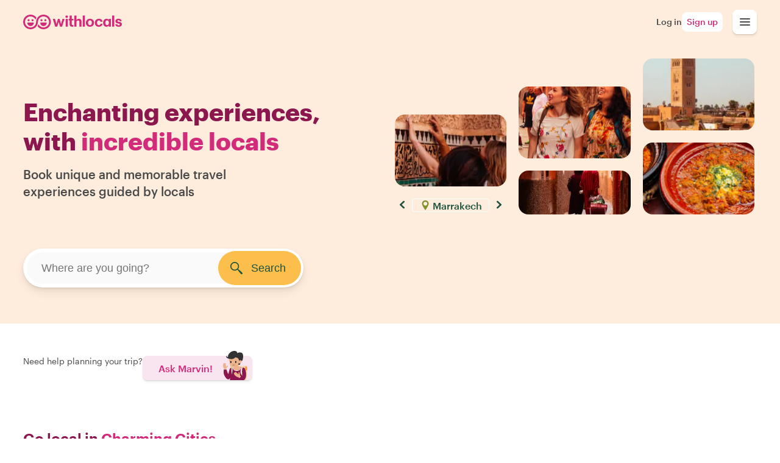

--- FILE ---
content_type: text/html; charset=utf-8
request_url: https://www.withlocals.com/?gclid=EAIaIQobChMIzeGfp5rJ5AIVGKrsCh2VIwoREAAYASAAEgLh8_D_BwE
body_size: 84849
content:
<!DOCTYPE html><html lang="en" translate="no" class="__className_0a3cf6" data-sentry-component="RootLayout" data-sentry-source-file="layout.tsx"><head><meta charSet="utf-8"/><meta name="viewport" content="width=device-width, initial-scale=1, maximum-scale=5, viewport-fit=cover"/><link rel="stylesheet" href="https://static.withlocals.com/storefront/_next/static/css/5f79b87e51ce45f5.css" data-precedence="next"/><link rel="stylesheet" href="https://static.withlocals.com/storefront/_next/static/css/f15072f98cd0654d.css" data-precedence="next"/><link rel="stylesheet" href="https://static.withlocals.com/storefront/_next/static/css/f4130a3cb3bcfb7b.css" data-precedence="next"/><link rel="stylesheet" href="https://static.withlocals.com/storefront/_next/static/css/727973242bb33abd.css" data-precedence="next"/><link rel="stylesheet" href="https://static.withlocals.com/storefront/_next/static/css/01df1c95edb4fdbd.css" data-precedence="next"/><link rel="stylesheet" href="https://static.withlocals.com/storefront/_next/static/css/cc398933dfd0b3f9.css" data-precedence="next"/><link rel="stylesheet" href="https://static.withlocals.com/storefront/_next/static/css/ca572c080b4376e1.css" data-precedence="next"/><link rel="stylesheet" href="https://static.withlocals.com/storefront/_next/static/css/60f3ba7fc3c9f2d6.css" data-precedence="next"/><link rel="stylesheet" href="https://static.withlocals.com/storefront/_next/static/css/1d82dd5c6e2292d9.css" data-precedence="next"/><link rel="stylesheet" href="https://static.withlocals.com/storefront/_next/static/css/61a562cbd283551c.css" data-precedence="next"/><link rel="stylesheet" href="https://static.withlocals.com/storefront/_next/static/css/68159c5314795f20.css" data-precedence="next"/><link rel="stylesheet" href="https://static.withlocals.com/storefront/_next/static/css/0147746b32b68272.css" data-precedence="next"/><link rel="preload" as="script" fetchPriority="low" href="https://static.withlocals.com/storefront/_next/static/chunks/webpack-08a8d08e65cc1f89.js"/><script src="https://static.withlocals.com/storefront/_next/static/chunks/87c73c54-5bc44c770cbb34f8.js" async=""></script><script src="https://static.withlocals.com/storefront/_next/static/chunks/4c34e17c-c90df64bb8e3cc9b.js" async=""></script><script src="https://static.withlocals.com/storefront/_next/static/chunks/2130-03363b169f8fb7c8.js" async=""></script><script src="https://static.withlocals.com/storefront/_next/static/chunks/main-app-04afe7248e38a507.js" async=""></script><script src="https://static.withlocals.com/storefront/_next/static/chunks/3853-f645b96cad99dc53.js" async=""></script><script src="https://static.withlocals.com/storefront/_next/static/chunks/2328-b22af1d2c266e0b1.js" async=""></script><script src="https://static.withlocals.com/storefront/_next/static/chunks/app/global-error-3c71bef53217cd71.js" async=""></script><script src="https://static.withlocals.com/storefront/_next/static/chunks/1345-391dabd3e7f4a668.js" async=""></script><script src="https://static.withlocals.com/storefront/_next/static/chunks/5587-ec4957744052452a.js" async=""></script><script src="https://static.withlocals.com/storefront/_next/static/chunks/1763-5d5c392c12d10184.js" async=""></script><script src="https://static.withlocals.com/storefront/_next/static/chunks/5706-944d4cf4e9d111ac.js" async=""></script><script src="https://static.withlocals.com/storefront/_next/static/chunks/7053-ef24c35b3538eee9.js" async=""></script><script src="https://static.withlocals.com/storefront/_next/static/chunks/7424-098fc28bf0dcc0ec.js" async=""></script><script src="https://static.withlocals.com/storefront/_next/static/chunks/app/layout-16dccbe7e1c5408a.js" async=""></script><script src="https://static.withlocals.com/storefront/_next/static/chunks/app/error-940ab4e6c5f52903.js" async=""></script><script src="https://static.withlocals.com/storefront/_next/static/chunks/8107-aeb2bde7451b3aa8.js" async=""></script><script src="https://static.withlocals.com/storefront/_next/static/chunks/2175-f0af273a5ddb35d3.js" async=""></script><script src="https://static.withlocals.com/storefront/_next/static/chunks/4855-45526950f881bcd9.js" async=""></script><script src="https://static.withlocals.com/storefront/_next/static/chunks/1718-7f15a945b752e58f.js" async=""></script><script src="https://static.withlocals.com/storefront/_next/static/chunks/9463-454a115b3fc50914.js" async=""></script><script src="https://static.withlocals.com/storefront/_next/static/chunks/9218-40d5f256a33f0b8a.js" async=""></script><script src="https://static.withlocals.com/storefront/_next/static/chunks/1152-2bd2872ffbd3ddc7.js" async=""></script><script src="https://static.withlocals.com/storefront/_next/static/chunks/4055-51818492baae8c0b.js" async=""></script><script src="https://static.withlocals.com/storefront/_next/static/chunks/5937-fcd55fd666155809.js" async=""></script><script src="https://static.withlocals.com/storefront/_next/static/chunks/app/(home)/page-216ba7c1a9bf985f.js" async=""></script><meta name="next-size-adjust" content=""/><meta name="theme-color" content="#FFFFFF"/><meta name="color-scheme" content="only light"/><meta name="sentry-trace" content="78a443b7060703bcf267bd19373e2786-e0f238957a7a708e-0"/><meta name="baggage" content="sentry-environment=production,sentry-public_key=5f87d786cb8b7671b86b683e4b4bbefb,sentry-trace_id=78a443b7060703bcf267bd19373e2786,sentry-org_id=4504600967905280,sentry-sampled=false,sentry-sample_rand=0.8283397040066383,sentry-sample_rate=0.1"/><script src="https://static.withlocals.com/storefront/_next/static/chunks/polyfills-42372ed130431b0a.js" noModule=""></script></head><body><div hidden=""><!--$?--><template id="B:0"></template><!--/$--></div><!--$?--><template id="B:1"></template><!--/$--><script>requestAnimationFrame(function(){$RT=performance.now()});</script><script src="https://static.withlocals.com/storefront/_next/static/chunks/webpack-08a8d08e65cc1f89.js" id="_R_" async=""></script><div hidden id="S:1"><!--$--><!--/$--><main><nav class="Navbar_Navbar___Skyz"><div class="Navbar_NavbarContainer__417cq"><a href="https://www.withlocals.com/" class="LogoLink_LogoLink__psltc" aria-label="Back to home" data-sentry-component="LogoLink" data-sentry-source-file="LogoLink.tsx"><svg class="LogoLink_Logo__mLYcH" data-sentry-element="svg" data-sentry-source-file="index.tsx" width="162" height="24" viewBox="0 0 54 8" fill="white" data-sentry-component="WithlocalsLogoFull"><g data-sentry-element="g" data-sentry-source-file="index.tsx"><path d="m30.513 2.269c-0.70092 0-1.1602 0.34419-1.3697 0.76054v-2.5617h-1.168v6.084h1.168v-2.4176c0-0.61648 0.37854-0.92069 0.87831-0.92069 0.5157 0 0.74115 0.27229 0.74115 0.84048v2.4978h1.1683v-2.6658c0-1.1208-0.58833-1.6171-1.418-1.6171zm2.0609 4.2829h1.1602v-6.084h-1.1602v6.084zm-5.9935-1.3448v-2.0174h0.88614v-0.82465h-0.88614v-1.8972h-1.1602v1.8972h-0.54v0.82465h0.54v2.1212c0 0.87267 0.4752 1.3209 1.3616 1.3209 0.31428 0 0.54783-0.056068 0.70902-0.11214v-0.89655c-0.13689 0.056068-0.26595 0.079944-0.44334 0.079944-0.29781 0-0.4671-0.15989-0.4671-0.49603zm22.115 1.3448h1.1605v-6.084h-1.1605v6.084zm3.6693-2.6017c-0.61236-0.08826-0.81378-0.19235-0.81378-0.45632 0-0.2562 0.21762-0.43218 0.59616-0.43218 0.40284 0 0.59616 0.15989 0.66069 0.50407h1.0716c-0.10503-0.96067-0.80568-1.2968-1.7404-1.2968-0.86211 0-1.6678 0.43218-1.6678 1.3049 0 0.81661 0.43497 1.1366 1.5552 1.3049 0.60399 0.087992 0.85374 0.20818 0.85374 0.49656 0 0.28812-0.20952 0.45605-0.66042 0.45605-0.5076 0-0.69309-0.21622-0.74142-0.59233h-1.0876c0.04023 0.9046 0.70092 1.4009 1.8371 1.4009 1.1116 0 1.7723-0.47215 1.7723-1.3767 0-0.89682-0.57996-1.1611-1.6354-1.3129zm-28.559-3.4877c-0.39258 0-0.69984 0.28812-0.69984 0.66986 0 0.38174 0.30726 0.66986 0.69984 0.66986 0.40122 0 0.70848-0.28812 0.70848-0.66986 0-0.38174-0.30726-0.66986-0.70848-0.66986zm17.643 5.305c-0.65286 0-1.0314-0.43245-1.0314-1.2729v-0.064116c0-0.80051 0.40284-1.2488 1.0071-1.2488 0.47547 0 0.77328 0.224 0.85401 0.71252h1.1038c-0.10476-1.2008-1.0068-1.6252-1.9821-1.6252-1.2004 0-2.1751 0.82465-2.1751 2.1775v0.063848c0 1.369 0.93447 2.1295 2.1673 2.1295 1.2244 0 1.9497-0.68837 2.0142-1.681h-1.0554c-0.05643 0.53627-0.43524 0.80856-0.90234 0.80856zm-3.8756-1.281c0 0.79246-0.37854 1.2727-1.0311 1.2727-0.66069 0-1.0314-0.4802-1.0314-1.2807v-0.063848c0-0.80078 0.38664-1.2649 1.0314-1.2649 0.65259 0 1.0311 0.4802 1.0311 1.2807v0.056068zm-1.0311-2.2175c-1.265 0-2.2237 0.85658-2.2237 2.1695v0.064116c0 1.3049 0.95877 2.1373 2.2156 2.1373 1.2647 0 2.2237-0.84048 2.2237-2.1614v-0.063848c0-1.3051-0.95067-2.1456-2.2156-2.1456zm10.351 2.2094c0 0.84853-0.43524 1.2568-1.0071 1.2568-0.53973 0-0.94284-0.4083-0.94284-1.2407v-0.064116c0-0.83243 0.37881-1.2727 0.98307-1.2727 0.58806 0 0.96687 0.40803 0.96687 1.2568v0.063848zm-0.0324-1.4969c-0.24165-0.4244-0.63639-0.71252-1.2809-0.71252-0.99117 0-1.829 0.80856-1.829 2.1856v0.063848c0 1.3931 0.83781 2.1215 1.7968 2.1215 0.59616 0 1.0876-0.35224 1.313-0.76859v0.68059h1.1602v-4.1868h-1.1602v0.61648zm-36.839 0.65377c-0.31401 0-0.56835-0.25298-0.56835-0.56497 0-0.31199 0.25434-0.56497 0.56835-0.56497 0.31428 0 0.56889 0.25298 0.56889 0.56497 0 0.31199-0.25461 0.56497-0.56889 0.56497zm1.1078-3.6353c2.2234 0 4.026 1.7907 4.026 4.0001 0 2.2089-1.8025 3.9999-4.026 3.9999-1.3273 0-2.5045-0.63821-3.2381-1.6225 0.21195-0.33936 0.37881-0.70581 0.49383-1.0894 0.48627 1.0208 1.5322 1.7271 2.7443 1.7271 1.6759 0 3.0345-1.3499 3.0345-3.0151 0-1.6654-1.3586-3.0153-3.0345-3.0153-1.583 0-2.8831 1.2045-3.0221 2.7412-0.00756 0.094967-0.01539 0.18618-0.02403 0.27417-0.03375 0.27712-0.07074 0.58294-0.14364 0.94296-0.4266 1.7539-2.0169 3.0569-3.9134 3.0569-2.2234 0-4.026-1.791-4.026-3.9999 0-2.2094 1.8025-4.0001 4.026-4.0001 1.3273 0 2.5045 0.63821 3.2381 1.6225-0.21195 0.33936-0.37881 0.70581-0.49383 1.0894-0.48627-1.0208-1.5322-1.7271-2.7443-1.7271-1.6759 0-3.0345 1.3499-3.0345 3.0153 0 1.6651 1.3586 3.0151 3.0345 3.0151 1.583 0 2.8828-1.2043 3.0221-2.7412 0.00756-0.094967 0.01539-0.18618 0.02403-0.2739 0.03375-0.27766 0.07074-0.58321 0.14364-0.94323 0.4266-1.7542 2.0169-3.0569 3.9134-3.0569zm-1.7663 4.5061c0-0.083699 0.07533-0.15211 0.16767-0.15211h3.1909c0.09207 0 0.16767 0.068408 0.16767 0.15211 0 0.96764-0.78948 1.7521-1.7631 1.7521-0.97389 0-1.7631-0.78441-1.7631-1.7521zm3.3553-1.4358c0 0.31199-0.25461 0.56497-0.56862 0.56497s-0.56862-0.25298-0.56862-0.56497c0-0.31199 0.25461-0.56497 0.56862-0.56497s0.56862 0.25298 0.56862 0.56497zm10.516 3.4816h1.1602v-4.1868h-1.1602v4.1868zm-2.5299-1.369 0.79785-2.8179h1.1197l-1.3292 4.1868h-1.1443l-0.71685-2.6258-0.77355 2.6258h-1.1602l-1.2812-4.1868h1.2247l0.74925 2.8179 0.81378-2.8179h0.95877l0.74115 2.8179zm-18.441-0.67684c0-0.083699 0.07533-0.15211 0.16767-0.15211h3.1909c0.09207 0 0.16767 0.068408 0.16767 0.15211 0 0.96764-0.78948 1.7521-1.7631 1.7521s-1.7631-0.78441-1.7631-1.7521zm3.4123-1.4358c0 0.31199-0.25461 0.56497-0.56862 0.56497s-0.56862-0.25298-0.56862-0.56497c0-0.31199 0.25461-0.56497 0.56862-0.56497s0.56862 0.25298 0.56862 0.56497zm-2.6965 0.56497c-0.31428 0-0.56889-0.25298-0.56889-0.56497 0-0.31199 0.25461-0.56497 0.56889-0.56497 0.31401 0 0.56835 0.25298 0.56835 0.56497 0 0.31199-0.25434 0.56497-0.56835 0.56497z" data-sentry-element="path" data-sentry-source-file="index.tsx"></path></g></svg></a><!--$?--><template id="B:2"></template><!--/$--></div></nav><header class="HomeHeader_Header__Gp6c3" data-sentry-component="HomeHeader" data-sentry-source-file="index.tsx"><div class="HomeHeader_Container__FiqBL"><div><h1 class="HomeHeader_Title__U0HhD">Enchanting experiences,<br/>with <mark class="HomeHeader_Highlighted__PffMV">incredible locals</mark></h1><p class="HomeHeader_Paragraph__N01Uy">Book unique and memorable travel experiences guided by locals</p><!--$?--><template id="B:3"></template><div></div><!--/$--><!--$?--><template id="B:4"></template><!--/$--></div><div class="ImageGridContainer_GridContainer__1k7rk" data-sentry-component="ImageGridContainer" data-sentry-source-file="ImageGridContainer.tsx"><div class="ImageGridContainer_ImageGrid__8cnf_"><div class="MediaCard_MediaCard__A9ova" data-sentry-component="MediaCard" data-sentry-source-file="MediaCard.tsx"><figure class="MediaCard_Figure__lSt9t" data-sentry-element="motion.figure" data-sentry-source-file="MediaCard.tsx" style="opacity:1"><picture class="MediaCard_Image__Vv_wp" priority="true" data-sentry-element="picture" data-sentry-component="PictureElement" data-sentry-source-file="index.tsx"><source media="(max-width: 449px)" srcSet="https://withlocals-com-res.cloudinary.com/image/upload/c_fill,f_auto,g_faces,q_auto,w_132,h_249,dpr_1.0/website/homepage/image-grid/marrakech/marrakech-0, https://withlocals-com-res.cloudinary.com/image/upload/c_fill,f_auto,g_faces,q_auto,w_132,h_249,dpr_2.0/website/homepage/image-grid/marrakech/marrakech-0 2x" width="132" height="249"/><source media="(max-width: 767px)" srcSet="https://withlocals-com-res.cloudinary.com/image/upload/c_fill,f_auto,g_faces,q_auto,w_137,h_234,dpr_1.0/website/homepage/image-grid/marrakech/marrakech-0, https://withlocals-com-res.cloudinary.com/image/upload/c_fill,f_auto,g_faces,q_auto,w_137,h_234,dpr_2.0/website/homepage/image-grid/marrakech/marrakech-0 2x" width="137" height="234"/><source media="(min-width: 768px)" srcSet="https://withlocals-com-res.cloudinary.com/image/upload/c_fill,f_auto,g_faces,q_auto,w_184,h_285,dpr_1.0/website/homepage/image-grid/marrakech/marrakech-0, https://withlocals-com-res.cloudinary.com/image/upload/c_fill,f_auto,g_faces,q_auto,w_184,h_285,dpr_2.0/website/homepage/image-grid/marrakech/marrakech-0 2x" width="184" height="285"/><img src="https://withlocals-com-res.cloudinary.com/image/upload/c_fill,f_auto,g_faces,q_auto,w_132,h_249,dpr_2.0/website/homepage/image-grid/marrakech/marrakech-0" alt="Marrakech" width="132" height="249" class="MediaCard_Image__Vv_wp"/></picture></figure></div><div class="MediaCard_MediaCard__A9ova" data-sentry-component="MediaCard" data-sentry-source-file="MediaCard.tsx"><figure class="MediaCard_Figure__lSt9t" data-sentry-element="motion.figure" data-sentry-source-file="MediaCard.tsx" style="opacity:1"><picture class="MediaCard_Image__Vv_wp" priority="true" data-sentry-element="picture" data-sentry-component="PictureElement" data-sentry-source-file="index.tsx"><source media="(max-width: 449px)" srcSet="https://withlocals-com-res.cloudinary.com/image/upload/c_fill,f_auto,g_faces,q_auto,w_219,h_337,dpr_1.0/website/homepage/image-grid/marrakech/marrakech-1, https://withlocals-com-res.cloudinary.com/image/upload/c_fill,f_auto,g_faces,q_auto,w_219,h_337,dpr_2.0/website/homepage/image-grid/marrakech/marrakech-1 2x" width="219" height="337"/><source media="(max-width: 767px)" srcSet="https://withlocals-com-res.cloudinary.com/image/upload/c_fill,f_auto,g_faces,q_auto,w_183,h_316,dpr_1.0/website/homepage/image-grid/marrakech/marrakech-1, https://withlocals-com-res.cloudinary.com/image/upload/c_fill,f_auto,g_faces,q_auto,w_183,h_316,dpr_2.0/website/homepage/image-grid/marrakech/marrakech-1 2x" width="183" height="316"/><source media="(min-width: 768px)" srcSet="https://withlocals-com-res.cloudinary.com/image/upload/c_fill,f_auto,g_faces,q_auto,w_184,h_285,dpr_1.0/website/homepage/image-grid/marrakech/marrakech-1, https://withlocals-com-res.cloudinary.com/image/upload/c_fill,f_auto,g_faces,q_auto,w_184,h_285,dpr_2.0/website/homepage/image-grid/marrakech/marrakech-1 2x" width="184" height="285"/><img src="https://withlocals-com-res.cloudinary.com/image/upload/c_fill,f_auto,g_faces,q_auto,w_219,h_337,dpr_2.0/website/homepage/image-grid/marrakech/marrakech-1" alt="Marrakech" width="219" height="337" class="MediaCard_Image__Vv_wp"/></picture></figure></div><div class="MediaCard_MediaCard__A9ova" data-sentry-component="MediaCard" data-sentry-source-file="MediaCard.tsx"><figure class="MediaCard_Figure__lSt9t" data-sentry-element="motion.figure" data-sentry-source-file="MediaCard.tsx" style="opacity:1"><picture class="MediaCard_Image__Vv_wp" priority="true" data-sentry-element="picture" data-sentry-component="PictureElement" data-sentry-source-file="index.tsx"><source media="(max-width: 449px)" srcSet="https://withlocals-com-res.cloudinary.com/image/upload/c_fill,f_auto,g_faces,q_auto,w_132,h_249,dpr_1.0/website/homepage/image-grid/marrakech/marrakech-2, https://withlocals-com-res.cloudinary.com/image/upload/c_fill,f_auto,g_faces,q_auto,w_132,h_249,dpr_2.0/website/homepage/image-grid/marrakech/marrakech-2 2x" width="132" height="249"/><source media="(max-width: 767px)" srcSet="https://withlocals-com-res.cloudinary.com/image/upload/c_fill,f_auto,g_faces,q_auto,w_137,h_234,dpr_1.0/website/homepage/image-grid/marrakech/marrakech-2, https://withlocals-com-res.cloudinary.com/image/upload/c_fill,f_auto,g_faces,q_auto,w_137,h_234,dpr_2.0/website/homepage/image-grid/marrakech/marrakech-2 2x" width="137" height="234"/><source media="(min-width: 768px)" srcSet="https://withlocals-com-res.cloudinary.com/image/upload/c_fill,f_auto,g_faces,q_auto,w_184,h_184,dpr_1.0/website/homepage/image-grid/marrakech/marrakech-2, https://withlocals-com-res.cloudinary.com/image/upload/c_fill,f_auto,g_faces,q_auto,w_184,h_184,dpr_2.0/website/homepage/image-grid/marrakech/marrakech-2 2x" width="184" height="184"/><img src="https://withlocals-com-res.cloudinary.com/image/upload/c_fill,f_auto,g_faces,q_auto,w_132,h_249,dpr_2.0/website/homepage/image-grid/marrakech/marrakech-2" alt="Marrakech" width="132" height="249" class="MediaCard_Image__Vv_wp"/></picture></figure></div><div class="MediaCard_MediaCard__A9ova" data-sentry-component="MediaCard" data-sentry-source-file="MediaCard.tsx"><figure class="MediaCard_Figure__lSt9t" data-sentry-element="motion.figure" data-sentry-source-file="MediaCard.tsx" style="opacity:1"><picture class="MediaCard_Image__Vv_wp" priority="true" data-sentry-element="picture" data-sentry-component="PictureElement" data-sentry-source-file="index.tsx"><source media="(max-width: 449px)" srcSet="https://withlocals-com-res.cloudinary.com/image/upload/c_fill,f_auto,g_faces,q_auto,w_132,h_249,dpr_1.0/website/homepage/image-grid/marrakech/marrakech-3, https://withlocals-com-res.cloudinary.com/image/upload/c_fill,f_auto,g_faces,q_auto,w_132,h_249,dpr_2.0/website/homepage/image-grid/marrakech/marrakech-3 2x" width="132" height="249"/><source media="(max-width: 767px)" srcSet="https://withlocals-com-res.cloudinary.com/image/upload/c_fill,f_auto,g_faces,q_auto,w_137,h_234,dpr_1.0/website/homepage/image-grid/marrakech/marrakech-3, https://withlocals-com-res.cloudinary.com/image/upload/c_fill,f_auto,g_faces,q_auto,w_137,h_234,dpr_2.0/website/homepage/image-grid/marrakech/marrakech-3 2x" width="137" height="234"/><source media="(min-width: 768px)" srcSet="https://withlocals-com-res.cloudinary.com/image/upload/c_fill,f_auto,g_faces,q_auto,w_184,h_285,dpr_1.0/website/homepage/image-grid/marrakech/marrakech-3, https://withlocals-com-res.cloudinary.com/image/upload/c_fill,f_auto,g_faces,q_auto,w_184,h_285,dpr_2.0/website/homepage/image-grid/marrakech/marrakech-3 2x" width="184" height="285"/><img src="https://withlocals-com-res.cloudinary.com/image/upload/c_fill,f_auto,g_faces,q_auto,w_132,h_249,dpr_2.0/website/homepage/image-grid/marrakech/marrakech-3" alt="Marrakech" width="132" height="249" class="MediaCard_Image__Vv_wp"/></picture></figure></div><div class="MediaCard_MediaCard__A9ova" data-sentry-component="MediaCard" data-sentry-source-file="MediaCard.tsx"><figure class="MediaCard_Figure__lSt9t" data-sentry-element="motion.figure" data-sentry-source-file="MediaCard.tsx" style="opacity:1"><picture class="MediaCard_Image__Vv_wp" priority="true" data-sentry-element="picture" data-sentry-component="PictureElement" data-sentry-source-file="index.tsx"><source media="(max-width: 449px)" srcSet="https://withlocals-com-res.cloudinary.com/image/upload/c_fill,f_auto,g_faces,q_auto,w_132,h_249,dpr_1.0/website/homepage/image-grid/marrakech/marrakech-4, https://withlocals-com-res.cloudinary.com/image/upload/c_fill,f_auto,g_faces,q_auto,w_132,h_249,dpr_2.0/website/homepage/image-grid/marrakech/marrakech-4 2x" width="132" height="249"/><source media="(max-width: 767px)" srcSet="https://withlocals-com-res.cloudinary.com/image/upload/c_fill,f_auto,g_faces,q_auto,w_137,h_234,dpr_1.0/website/homepage/image-grid/marrakech/marrakech-4, https://withlocals-com-res.cloudinary.com/image/upload/c_fill,f_auto,g_faces,q_auto,w_137,h_234,dpr_2.0/website/homepage/image-grid/marrakech/marrakech-4 2x" width="137" height="234"/><source media="(min-width: 768px)" srcSet="https://withlocals-com-res.cloudinary.com/image/upload/c_fill,f_auto,g_faces,q_auto,w_184,h_285,dpr_1.0/website/homepage/image-grid/marrakech/marrakech-4, https://withlocals-com-res.cloudinary.com/image/upload/c_fill,f_auto,g_faces,q_auto,w_184,h_285,dpr_2.0/website/homepage/image-grid/marrakech/marrakech-4 2x" width="184" height="285"/><img src="https://withlocals-com-res.cloudinary.com/image/upload/c_fill,f_auto,g_faces,q_auto,w_132,h_249,dpr_2.0/website/homepage/image-grid/marrakech/marrakech-4" alt="Marrakech" width="132" height="249" class="MediaCard_Image__Vv_wp"/></picture></figure></div><div class="GridControls_GridControls__AKaJe" data-sentry-component="GridControls" data-sentry-source-file="GridControls.tsx"><button class="GridControls_Button__nWKj_" aria-label="Previous destination"><svg width="16" height="16" aria-hidden="true" viewBox="0 0 24 24" role="none" class="GridControls_Icon__Q_HbV" data-sentry-element="svg" data-sentry-source-file="SVGIcon.tsx" data-sentry-component="SVGIcon"><g transform="rotate(180)" style="transform-origin:center" data-sentry-element="g" data-sentry-source-file="SVGIcon.tsx"><path d="M6.54092559,3.13211774 C7.2963861,2.3262932 8.56205771,2.28546508 9.36788226,3.04092559 L17.3678823,10.5409256 C18.2107059,11.3310728 18.2107059,12.6689272 17.3678823,13.4590744 L9.36788226,20.9590744 C8.56205771,21.7145349 7.2963861,21.6737068 6.54092559,20.8678823 C5.78546508,20.0620577 5.8262932,18.7963861 6.63211774,18.0409256 L13.075,11.9999935 L6.63211774,5.95907441 C5.86870502,5.24337498 5.79188188,4.06975755 6.42825515,3.26303321 L6.54092559,3.13211774 Z" data-variant="dark-green" class="ArrowIcon_Arrow__ugEnR" data-sentry-element="path" data-sentry-source-file="ArrowIcon.tsx"></path></g></svg></button><div class="GridControls_TextContainer__y0T82"><a href="/experiences/morocco/marrakech/" class="GridControls_Link__frH50" aria-label="Explore Marrakech" data-sentry-element="TrackedLink" data-sentry-source-file="GridControls.tsx"><svg width="20" height="20" aria-hidden="true" viewBox="0 0 24 24" role="none" class="GridControls_MarkerIcon__P5tlX" data-sentry-element="svg" data-sentry-source-file="SVGIcon.tsx" data-sentry-component="SVGIcon"><g style="transform-origin:center" data-sentry-element="g" data-sentry-source-file="SVGIcon.tsx"><path d="M15.82,8.824 C15.82,10.928 14.108,12.64 12.004,12.64 C9.9,12.64 8.188,10.928 8.188,8.824 C8.188,6.72 9.9,5.009 12.004,5.009 C14.108,5.009 15.82,6.72 15.82,8.824 M12.004,2.22 C8.362,2.22 5.4,5.182 5.4,8.824 C5.4,12.314 11.341,20.829 11.594,21.189 L12.004,21.773 L12.413,21.189 C12.666,20.829 18.608,12.314 18.608,8.824 C18.608,5.182 15.645,2.22 12.004,2.22" data-variant="green" class="LocationMarkerIcon_LocationMarker__VOnjM" data-sentry-element="path" data-sentry-source-file="LocationMarkerIcon.tsx"></path></g></svg> <!-- -->Marrakech</a></div><button class="GridControls_Button__nWKj_" aria-label="Next destination"><svg width="16" height="16" aria-hidden="true" viewBox="0 0 24 24" role="none" class="GridControls_Icon__Q_HbV" data-sentry-element="svg" data-sentry-source-file="SVGIcon.tsx" data-sentry-component="SVGIcon"><g transform="rotate(0)" style="transform-origin:center" data-sentry-element="g" data-sentry-source-file="SVGIcon.tsx"><path d="M6.54092559,3.13211774 C7.2963861,2.3262932 8.56205771,2.28546508 9.36788226,3.04092559 L17.3678823,10.5409256 C18.2107059,11.3310728 18.2107059,12.6689272 17.3678823,13.4590744 L9.36788226,20.9590744 C8.56205771,21.7145349 7.2963861,21.6737068 6.54092559,20.8678823 C5.78546508,20.0620577 5.8262932,18.7963861 6.63211774,18.0409256 L13.075,11.9999935 L6.63211774,5.95907441 C5.86870502,5.24337498 5.79188188,4.06975755 6.42825515,3.26303321 L6.54092559,3.13211774 Z" data-variant="dark-green" class="ArrowIcon_Arrow__ugEnR" data-sentry-element="path" data-sentry-source-file="ArrowIcon.tsx"></path></g></svg></button></div></div></div></div></header><section class="Section_Section__grFa5" data-sentry-element="Component" data-sentry-component="Section" data-sentry-source-file="index.tsx"><h2 class="SectionTitle_SectionTitle__SfOzQ" data-sentry-element="Component" data-sentry-component="SectionTitle" data-sentry-source-file="index.tsx">Go local in <mark>Charming Cities</mark></h2><p class="SubText_SubText__u1qQc" data-sentry-component="SubText" data-sentry-source-file="index.tsx">Find a private guided tour with one of our locals</p><div class="CarouselWithButtons_CarouselContainer___FteC" aria-live="off" data-sentry-component="CarouselWithButtons" data-sentry-source-file="index.tsx"><ul class="Carousel_Carousel__h3yyW Carousel_HorizontalSnappedCarousel__HQqSI" data-sentry-element="Component" data-sentry-component="Carousel" data-sentry-source-file="index.tsx"><li class="Card_Card__h9JIu CityCardLarge_CityCardLarge__Xzu8A" data-sentry-element="Component" data-sentry-component="Card" data-sentry-source-file="index.tsx"><div><h3 class="CityCardLarge_CardTitle__G_Jm2"><a href="/experiences/thailand/bangkok/?gclid=EAIaIQobChMIzeGfp5rJ5AIVGKrsCh2VIwoREAAYASAAEgLh8_D_BwE" class="CityCardLarge_Link__CgVg9" data-sentry-element="TrackedLink" data-sentry-source-file="index.tsx"><span class="CityCardLarge_TopTitle__F9taw">Things to do in</span><span class="CityCardLarge_BottomTitle__SG_BA">Bangkok</span></a></h3><div class="CardImage_CardImageContainer__K9_Sj" data-sentry-component="CardImage" data-sentry-source-file="CardImage.tsx"><img alt="Things to do in Bangkok, Thailand" data-sentry-element="Image" data-sentry-source-file="CardImage.tsx" loading="lazy" width="388" height="304" decoding="async" data-nimg="1" style="color:transparent" srcSet="https://withlocals-com-res.cloudinary.com/image/upload/c_fill,f_auto,g_faces,ar_1.27,w_400/b2b6b12709dd9420cb17599242bfaf95 1x, https://withlocals-com-res.cloudinary.com/image/upload/c_fill,f_auto,g_faces,ar_1.27,w_828/b2b6b12709dd9420cb17599242bfaf95 2x" src="https://withlocals-com-res.cloudinary.com/image/upload/c_fill,f_auto,g_faces,ar_1.27,w_828/b2b6b12709dd9420cb17599242bfaf95"/></div><div class="CityCardLarge_BottomRow__agGt1"><p class="CityCardLarge_Paragraph__7qeX8">Going to Bangkok and wondering what to do? No need to worry, there’s plenty of things to do in Bangkok with a local.</p><div class="LocalImagesWithCount_LocalImagesContainer__Eb_Ds" data-sentry-component="LocalImagesWithCount" data-sentry-source-file="index.tsx"><img alt="Host image" loading="lazy" width="44" height="44" decoding="async" data-nimg="1" class="LocalImagesWithCount_LocalImage__7Ibtg" style="color:transparent" srcSet="https://withlocals-com-res.cloudinary.com/image/upload/c_fill,f_auto,q_auto,g_face,ar_1,c_thumb,z_0.6,w_48/8e292157ff43ca21650bd912ebaae19c 1x, https://withlocals-com-res.cloudinary.com/image/upload/c_fill,f_auto,q_auto,g_face,ar_1,c_thumb,z_0.6,w_96/8e292157ff43ca21650bd912ebaae19c 2x" src="https://withlocals-com-res.cloudinary.com/image/upload/c_fill,f_auto,q_auto,g_face,ar_1,c_thumb,z_0.6,w_96/8e292157ff43ca21650bd912ebaae19c"/><img alt="Host image" loading="lazy" width="44" height="44" decoding="async" data-nimg="1" class="LocalImagesWithCount_LocalImage__7Ibtg" style="color:transparent" srcSet="https://withlocals-com-res.cloudinary.com/image/upload/c_fill,f_auto,q_auto,g_face,ar_1,c_thumb,z_0.6,w_48/77b975d0755f4c7e267b7887b65557ca 1x, https://withlocals-com-res.cloudinary.com/image/upload/c_fill,f_auto,q_auto,g_face,ar_1,c_thumb,z_0.6,w_96/77b975d0755f4c7e267b7887b65557ca 2x" src="https://withlocals-com-res.cloudinary.com/image/upload/c_fill,f_auto,q_auto,g_face,ar_1,c_thumb,z_0.6,w_96/77b975d0755f4c7e267b7887b65557ca"/><span class="LocalImagesWithCount_NrOfHosts__7urxZ" data-color="green">+<!-- -->36</span></div><span type="button" class="CityCardLarge_CardButton__bkpa0 RoundedButton_RoundedButtonPink__UET1H Button_Button__Xki4M Button_ButtonMedium__VMpf4 Button_RoundedButton__fEDfx" variant="pink" data-sentry-element="Component" data-sentry-source-file="index.tsx" data-sentry-component="Button">Explore <!-- -->43<!-- --> tours</span></div></div></li><li class="Card_Card__h9JIu CityCardLarge_CityCardLarge__Xzu8A" data-sentry-element="Component" data-sentry-component="Card" data-sentry-source-file="index.tsx"><div><h3 class="CityCardLarge_CardTitle__G_Jm2"><a href="/experiences/turkey/istanbul/?gclid=EAIaIQobChMIzeGfp5rJ5AIVGKrsCh2VIwoREAAYASAAEgLh8_D_BwE" class="CityCardLarge_Link__CgVg9" data-sentry-element="TrackedLink" data-sentry-source-file="index.tsx"><span class="CityCardLarge_TopTitle__F9taw">Things to do in</span><span class="CityCardLarge_BottomTitle__SG_BA">Istanbul</span></a></h3><div class="CardImage_CardImageContainer__K9_Sj" data-sentry-component="CardImage" data-sentry-source-file="CardImage.tsx"><img alt="Things to do in Istanbul, Turkey" data-sentry-element="Image" data-sentry-source-file="CardImage.tsx" loading="lazy" width="388" height="304" decoding="async" data-nimg="1" style="color:transparent" srcSet="https://withlocals-com-res.cloudinary.com/image/upload/c_fill,f_auto,g_faces,ar_1.27,w_400/36d5b9336c20d148f6616f9348ebc9bd 1x, https://withlocals-com-res.cloudinary.com/image/upload/c_fill,f_auto,g_faces,ar_1.27,w_828/36d5b9336c20d148f6616f9348ebc9bd 2x" src="https://withlocals-com-res.cloudinary.com/image/upload/c_fill,f_auto,g_faces,ar_1.27,w_828/36d5b9336c20d148f6616f9348ebc9bd"/></div><div class="CityCardLarge_BottomRow__agGt1"><p class="CityCardLarge_Paragraph__7qeX8">Going to Istanbul and wondering what to do? No need to worry, there’s plenty of things to do in Istanbul with a local.</p><div class="LocalImagesWithCount_LocalImagesContainer__Eb_Ds" data-sentry-component="LocalImagesWithCount" data-sentry-source-file="index.tsx"><img alt="Host image" loading="lazy" width="44" height="44" decoding="async" data-nimg="1" class="LocalImagesWithCount_LocalImage__7Ibtg" style="color:transparent" srcSet="https://withlocals-com-res.cloudinary.com/image/upload/c_fill,f_auto,q_auto,g_face,ar_1,c_thumb,z_0.6,w_48/34b086b68ea3e7915721a3d79d73e1e8 1x, https://withlocals-com-res.cloudinary.com/image/upload/c_fill,f_auto,q_auto,g_face,ar_1,c_thumb,z_0.6,w_96/34b086b68ea3e7915721a3d79d73e1e8 2x" src="https://withlocals-com-res.cloudinary.com/image/upload/c_fill,f_auto,q_auto,g_face,ar_1,c_thumb,z_0.6,w_96/34b086b68ea3e7915721a3d79d73e1e8"/><img alt="Host image" loading="lazy" width="44" height="44" decoding="async" data-nimg="1" class="LocalImagesWithCount_LocalImage__7Ibtg" style="color:transparent" srcSet="https://withlocals-com-res.cloudinary.com/image/upload/c_fill,f_auto,q_auto,g_face,ar_1,c_thumb,z_0.6,w_48/091e69633c7b6839b6c1beaf70abace7 1x, https://withlocals-com-res.cloudinary.com/image/upload/c_fill,f_auto,q_auto,g_face,ar_1,c_thumb,z_0.6,w_96/091e69633c7b6839b6c1beaf70abace7 2x" src="https://withlocals-com-res.cloudinary.com/image/upload/c_fill,f_auto,q_auto,g_face,ar_1,c_thumb,z_0.6,w_96/091e69633c7b6839b6c1beaf70abace7"/><span class="LocalImagesWithCount_NrOfHosts__7urxZ" data-color="green">+<!-- -->42</span></div><span type="button" class="CityCardLarge_CardButton__bkpa0 RoundedButton_RoundedButtonPink__UET1H Button_Button__Xki4M Button_ButtonMedium__VMpf4 Button_RoundedButton__fEDfx" variant="pink" data-sentry-element="Component" data-sentry-source-file="index.tsx" data-sentry-component="Button">Explore <!-- -->34<!-- --> tours</span></div></div></li><li class="Card_Card__h9JIu CityCardLarge_CityCardLarge__Xzu8A" data-sentry-element="Component" data-sentry-component="Card" data-sentry-source-file="index.tsx"><div><h3 class="CityCardLarge_CardTitle__G_Jm2"><a href="/experiences/the-netherlands/amsterdam/?gclid=EAIaIQobChMIzeGfp5rJ5AIVGKrsCh2VIwoREAAYASAAEgLh8_D_BwE" class="CityCardLarge_Link__CgVg9" data-sentry-element="TrackedLink" data-sentry-source-file="index.tsx"><span class="CityCardLarge_TopTitle__F9taw">Things to do in</span><span class="CityCardLarge_BottomTitle__SG_BA">Amsterdam</span></a></h3><div class="CardImage_CardImageContainer__K9_Sj" data-sentry-component="CardImage" data-sentry-source-file="CardImage.tsx"><img alt="Things to do in Amsterdam, The Netherlands" data-sentry-element="Image" data-sentry-source-file="CardImage.tsx" loading="lazy" width="388" height="304" decoding="async" data-nimg="1" style="color:transparent" srcSet="https://withlocals-com-res.cloudinary.com/image/upload/c_fill,f_auto,g_faces,ar_1.27,w_400/012a279e3da0775bd8212b492ec34c4f 1x, https://withlocals-com-res.cloudinary.com/image/upload/c_fill,f_auto,g_faces,ar_1.27,w_828/012a279e3da0775bd8212b492ec34c4f 2x" src="https://withlocals-com-res.cloudinary.com/image/upload/c_fill,f_auto,g_faces,ar_1.27,w_828/012a279e3da0775bd8212b492ec34c4f"/></div><div class="CityCardLarge_BottomRow__agGt1"><p class="CityCardLarge_Paragraph__7qeX8">Tour Amsterdam with a local guide and discover the city&#x27;s beauty, culture, and attractions. From the canals to the museums, there&#x27;s so much to see and do.</p><div class="LocalImagesWithCount_LocalImagesContainer__Eb_Ds" data-sentry-component="LocalImagesWithCount" data-sentry-source-file="index.tsx"><img alt="Host image" loading="lazy" width="44" height="44" decoding="async" data-nimg="1" class="LocalImagesWithCount_LocalImage__7Ibtg" style="color:transparent" srcSet="https://withlocals-com-res.cloudinary.com/image/upload/c_fill,f_auto,q_auto,g_face,ar_1,c_thumb,z_0.6,w_48/3adc4c79fedc5baf8df437024f05e0fa 1x, https://withlocals-com-res.cloudinary.com/image/upload/c_fill,f_auto,q_auto,g_face,ar_1,c_thumb,z_0.6,w_96/3adc4c79fedc5baf8df437024f05e0fa 2x" src="https://withlocals-com-res.cloudinary.com/image/upload/c_fill,f_auto,q_auto,g_face,ar_1,c_thumb,z_0.6,w_96/3adc4c79fedc5baf8df437024f05e0fa"/><img alt="Host image" loading="lazy" width="44" height="44" decoding="async" data-nimg="1" class="LocalImagesWithCount_LocalImage__7Ibtg" style="color:transparent" srcSet="https://withlocals-com-res.cloudinary.com/image/upload/c_fill,f_auto,q_auto,g_face,ar_1,c_thumb,z_0.6,w_48/4cb7fae38b71f803d678ef59c02f9680 1x, https://withlocals-com-res.cloudinary.com/image/upload/c_fill,f_auto,q_auto,g_face,ar_1,c_thumb,z_0.6,w_96/4cb7fae38b71f803d678ef59c02f9680 2x" src="https://withlocals-com-res.cloudinary.com/image/upload/c_fill,f_auto,q_auto,g_face,ar_1,c_thumb,z_0.6,w_96/4cb7fae38b71f803d678ef59c02f9680"/><span class="LocalImagesWithCount_NrOfHosts__7urxZ" data-color="green">+<!-- -->36</span></div><span type="button" class="CityCardLarge_CardButton__bkpa0 RoundedButton_RoundedButtonPink__UET1H Button_Button__Xki4M Button_ButtonMedium__VMpf4 Button_RoundedButton__fEDfx" variant="pink" data-sentry-element="Component" data-sentry-source-file="index.tsx" data-sentry-component="Button">Explore <!-- -->60<!-- --> tours</span></div></div></li><li class="Card_Card__h9JIu CityCardLarge_CityCardLarge__Xzu8A" data-sentry-element="Component" data-sentry-component="Card" data-sentry-source-file="index.tsx"><div><h3 class="CityCardLarge_CardTitle__G_Jm2"><a href="/experiences/france/paris/?gclid=EAIaIQobChMIzeGfp5rJ5AIVGKrsCh2VIwoREAAYASAAEgLh8_D_BwE" class="CityCardLarge_Link__CgVg9" data-sentry-element="TrackedLink" data-sentry-source-file="index.tsx"><span class="CityCardLarge_TopTitle__F9taw">Things to do in</span><span class="CityCardLarge_BottomTitle__SG_BA">Paris</span></a></h3><div class="CardImage_CardImageContainer__K9_Sj" data-sentry-component="CardImage" data-sentry-source-file="CardImage.tsx"><img alt="Things to do in Paris, France" data-sentry-element="Image" data-sentry-source-file="CardImage.tsx" loading="lazy" width="388" height="304" decoding="async" data-nimg="1" style="color:transparent" srcSet="https://withlocals-com-res.cloudinary.com/image/upload/c_fill,f_auto,g_faces,ar_1.27,w_400/45b7e5c754238bd646de177ac2425bc7 1x, https://withlocals-com-res.cloudinary.com/image/upload/c_fill,f_auto,g_faces,ar_1.27,w_828/45b7e5c754238bd646de177ac2425bc7 2x" src="https://withlocals-com-res.cloudinary.com/image/upload/c_fill,f_auto,g_faces,ar_1.27,w_828/45b7e5c754238bd646de177ac2425bc7"/></div><div class="CityCardLarge_BottomRow__agGt1"><p class="CityCardLarge_Paragraph__7qeX8">Going to Paris and wondering what to do? No need to worry, there’s plenty of things to do in Paris with a local.</p><div class="LocalImagesWithCount_LocalImagesContainer__Eb_Ds" data-sentry-component="LocalImagesWithCount" data-sentry-source-file="index.tsx"><img alt="Host image" loading="lazy" width="44" height="44" decoding="async" data-nimg="1" class="LocalImagesWithCount_LocalImage__7Ibtg" style="color:transparent" srcSet="https://withlocals-com-res.cloudinary.com/image/upload/c_fill,f_auto,q_auto,g_face,ar_1,c_thumb,z_0.6,w_48/a5b82233833af721375fe1db1272ddd3 1x, https://withlocals-com-res.cloudinary.com/image/upload/c_fill,f_auto,q_auto,g_face,ar_1,c_thumb,z_0.6,w_96/a5b82233833af721375fe1db1272ddd3 2x" src="https://withlocals-com-res.cloudinary.com/image/upload/c_fill,f_auto,q_auto,g_face,ar_1,c_thumb,z_0.6,w_96/a5b82233833af721375fe1db1272ddd3"/><img alt="Host image" loading="lazy" width="44" height="44" decoding="async" data-nimg="1" class="LocalImagesWithCount_LocalImage__7Ibtg" style="color:transparent" srcSet="https://withlocals-com-res.cloudinary.com/image/upload/c_fill,f_auto,q_auto,g_face,ar_1,c_thumb,z_0.6,w_48/6d6fcdbae8d8d82201c91ae30dcaf7b8 1x, https://withlocals-com-res.cloudinary.com/image/upload/c_fill,f_auto,q_auto,g_face,ar_1,c_thumb,z_0.6,w_96/6d6fcdbae8d8d82201c91ae30dcaf7b8 2x" src="https://withlocals-com-res.cloudinary.com/image/upload/c_fill,f_auto,q_auto,g_face,ar_1,c_thumb,z_0.6,w_96/6d6fcdbae8d8d82201c91ae30dcaf7b8"/><span class="LocalImagesWithCount_NrOfHosts__7urxZ" data-color="green">+<!-- -->37</span></div><span type="button" class="CityCardLarge_CardButton__bkpa0 RoundedButton_RoundedButtonPink__UET1H Button_Button__Xki4M Button_ButtonMedium__VMpf4 Button_RoundedButton__fEDfx" variant="pink" data-sentry-element="Component" data-sentry-source-file="index.tsx" data-sentry-component="Button">Explore <!-- -->62<!-- --> tours</span></div></div></li><li class="Card_Card__h9JIu CityCardLarge_CityCardLarge__Xzu8A" data-sentry-element="Component" data-sentry-component="Card" data-sentry-source-file="index.tsx"><div><h3 class="CityCardLarge_CardTitle__G_Jm2"><a href="/experiences/vietnam/ho-chi-minh-city/?gclid=EAIaIQobChMIzeGfp5rJ5AIVGKrsCh2VIwoREAAYASAAEgLh8_D_BwE" class="CityCardLarge_Link__CgVg9" data-sentry-element="TrackedLink" data-sentry-source-file="index.tsx"><span class="CityCardLarge_TopTitle__F9taw">Things to do in</span><span class="CityCardLarge_BottomTitle__SG_BA">Ho Chi Minh City</span></a></h3><div class="CardImage_CardImageContainer__K9_Sj" data-sentry-component="CardImage" data-sentry-source-file="CardImage.tsx"><img alt="Things to do in Ho Chi Minh City, Vietnam" data-sentry-element="Image" data-sentry-source-file="CardImage.tsx" loading="lazy" width="388" height="304" decoding="async" data-nimg="1" style="color:transparent" srcSet="https://withlocals-com-res.cloudinary.com/image/upload/c_fill,f_auto,g_faces,ar_1.27,w_400/fb951726ac75884e438345c18d3ce0fe 1x, https://withlocals-com-res.cloudinary.com/image/upload/c_fill,f_auto,g_faces,ar_1.27,w_828/fb951726ac75884e438345c18d3ce0fe 2x" src="https://withlocals-com-res.cloudinary.com/image/upload/c_fill,f_auto,g_faces,ar_1.27,w_828/fb951726ac75884e438345c18d3ce0fe"/></div><div class="CityCardLarge_BottomRow__agGt1"><p class="CityCardLarge_Paragraph__7qeX8">Planning your trip to Ho Chi Minh City but unsure about the must-visit spots? There are plenty of things to do in Ho Chi Minh City with the help of knowledgeable locals.</p><div class="LocalImagesWithCount_LocalImagesContainer__Eb_Ds" data-sentry-component="LocalImagesWithCount" data-sentry-source-file="index.tsx"><img alt="Host image" loading="lazy" width="44" height="44" decoding="async" data-nimg="1" class="LocalImagesWithCount_LocalImage__7Ibtg" style="color:transparent" srcSet="https://withlocals-com-res.cloudinary.com/image/upload/c_fill,f_auto,q_auto,g_face,ar_1,c_thumb,z_0.6,w_48/b3e4b242f5a6041d034ae83dae1c1968 1x, https://withlocals-com-res.cloudinary.com/image/upload/c_fill,f_auto,q_auto,g_face,ar_1,c_thumb,z_0.6,w_96/b3e4b242f5a6041d034ae83dae1c1968 2x" src="https://withlocals-com-res.cloudinary.com/image/upload/c_fill,f_auto,q_auto,g_face,ar_1,c_thumb,z_0.6,w_96/b3e4b242f5a6041d034ae83dae1c1968"/><img alt="Host image" loading="lazy" width="44" height="44" decoding="async" data-nimg="1" class="LocalImagesWithCount_LocalImage__7Ibtg" style="color:transparent" srcSet="https://withlocals-com-res.cloudinary.com/image/upload/c_fill,f_auto,q_auto,g_face,ar_1,c_thumb,z_0.6,w_48/15375632ff6e7d2c1c880c54810a569e 1x, https://withlocals-com-res.cloudinary.com/image/upload/c_fill,f_auto,q_auto,g_face,ar_1,c_thumb,z_0.6,w_96/15375632ff6e7d2c1c880c54810a569e 2x" src="https://withlocals-com-res.cloudinary.com/image/upload/c_fill,f_auto,q_auto,g_face,ar_1,c_thumb,z_0.6,w_96/15375632ff6e7d2c1c880c54810a569e"/><span class="LocalImagesWithCount_NrOfHosts__7urxZ" data-color="green">+<!-- -->8</span></div><span type="button" class="CityCardLarge_CardButton__bkpa0 RoundedButton_RoundedButtonPink__UET1H Button_Button__Xki4M Button_ButtonMedium__VMpf4 Button_RoundedButton__fEDfx" variant="pink" data-sentry-element="Component" data-sentry-source-file="index.tsx" data-sentry-component="Button">Explore <!-- -->14<!-- --> tours</span></div></div></li><li class="Card_Card__h9JIu CityCardLarge_CityCardLarge__Xzu8A" data-sentry-element="Component" data-sentry-component="Card" data-sentry-source-file="index.tsx"><div><h3 class="CityCardLarge_CardTitle__G_Jm2"><a href="/experiences/germany/berlin/?gclid=EAIaIQobChMIzeGfp5rJ5AIVGKrsCh2VIwoREAAYASAAEgLh8_D_BwE" class="CityCardLarge_Link__CgVg9" data-sentry-element="TrackedLink" data-sentry-source-file="index.tsx"><span class="CityCardLarge_TopTitle__F9taw">Things to do in</span><span class="CityCardLarge_BottomTitle__SG_BA">Berlin</span></a></h3><div class="CardImage_CardImageContainer__K9_Sj" data-sentry-component="CardImage" data-sentry-source-file="CardImage.tsx"><img alt="Things to do in Berlin, Germany" data-sentry-element="Image" data-sentry-source-file="CardImage.tsx" loading="lazy" width="388" height="304" decoding="async" data-nimg="1" style="color:transparent" srcSet="https://withlocals-com-res.cloudinary.com/image/upload/c_fill,f_auto,g_faces,ar_1.27,w_400/9b186b19c7b3338e00acd60dd6eac090 1x, https://withlocals-com-res.cloudinary.com/image/upload/c_fill,f_auto,g_faces,ar_1.27,w_828/9b186b19c7b3338e00acd60dd6eac090 2x" src="https://withlocals-com-res.cloudinary.com/image/upload/c_fill,f_auto,g_faces,ar_1.27,w_828/9b186b19c7b3338e00acd60dd6eac090"/></div><div class="CityCardLarge_BottomRow__agGt1"><p class="CityCardLarge_Paragraph__7qeX8">Traveling to Berlin and eager to dive into its history and vibrant atmosphere? No worries, you&#x27;ll find plenty of things to do in Berlin with local insiders to lead the way.</p><div class="LocalImagesWithCount_LocalImagesContainer__Eb_Ds" data-sentry-component="LocalImagesWithCount" data-sentry-source-file="index.tsx"><img alt="Host image" loading="lazy" width="44" height="44" decoding="async" data-nimg="1" class="LocalImagesWithCount_LocalImage__7Ibtg" style="color:transparent" srcSet="https://withlocals-com-res.cloudinary.com/image/upload/c_fill,f_auto,q_auto,g_face,ar_1,c_thumb,z_0.6,w_48/869846256028dd78b9d2a32048b36734 1x, https://withlocals-com-res.cloudinary.com/image/upload/c_fill,f_auto,q_auto,g_face,ar_1,c_thumb,z_0.6,w_96/869846256028dd78b9d2a32048b36734 2x" src="https://withlocals-com-res.cloudinary.com/image/upload/c_fill,f_auto,q_auto,g_face,ar_1,c_thumb,z_0.6,w_96/869846256028dd78b9d2a32048b36734"/><img alt="Host image" loading="lazy" width="44" height="44" decoding="async" data-nimg="1" class="LocalImagesWithCount_LocalImage__7Ibtg" style="color:transparent" srcSet="https://withlocals-com-res.cloudinary.com/image/upload/c_fill,f_auto,q_auto,g_face,ar_1,c_thumb,z_0.6,w_48/05bc46fc965ebbe30dcca91052f587ff 1x, https://withlocals-com-res.cloudinary.com/image/upload/c_fill,f_auto,q_auto,g_face,ar_1,c_thumb,z_0.6,w_96/05bc46fc965ebbe30dcca91052f587ff 2x" src="https://withlocals-com-res.cloudinary.com/image/upload/c_fill,f_auto,q_auto,g_face,ar_1,c_thumb,z_0.6,w_96/05bc46fc965ebbe30dcca91052f587ff"/><span class="LocalImagesWithCount_NrOfHosts__7urxZ" data-color="green">+<!-- -->37</span></div><span type="button" class="CityCardLarge_CardButton__bkpa0 RoundedButton_RoundedButtonPink__UET1H Button_Button__Xki4M Button_ButtonMedium__VMpf4 Button_RoundedButton__fEDfx" variant="pink" data-sentry-element="Component" data-sentry-source-file="index.tsx" data-sentry-component="Button">Explore <!-- -->25<!-- --> tours</span></div></div></li><li class="Card_Card__h9JIu CityCardLarge_CityCardLarge__Xzu8A" data-sentry-element="Component" data-sentry-component="Card" data-sentry-source-file="index.tsx"><div><h3 class="CityCardLarge_CardTitle__G_Jm2"><a href="/experiences/portugal/lisbon/?gclid=EAIaIQobChMIzeGfp5rJ5AIVGKrsCh2VIwoREAAYASAAEgLh8_D_BwE" class="CityCardLarge_Link__CgVg9" data-sentry-element="TrackedLink" data-sentry-source-file="index.tsx"><span class="CityCardLarge_TopTitle__F9taw">Things to do in</span><span class="CityCardLarge_BottomTitle__SG_BA">Lisbon</span></a></h3><div class="CardImage_CardImageContainer__K9_Sj" data-sentry-component="CardImage" data-sentry-source-file="CardImage.tsx"><img alt="Things to do in Lisbon, Portugal" data-sentry-element="Image" data-sentry-source-file="CardImage.tsx" loading="lazy" width="388" height="304" decoding="async" data-nimg="1" style="color:transparent" srcSet="https://withlocals-com-res.cloudinary.com/image/upload/c_fill,f_auto,g_faces,ar_1.27,w_400/0120cb544a8edf357ce6dd9647c04142 1x, https://withlocals-com-res.cloudinary.com/image/upload/c_fill,f_auto,g_faces,ar_1.27,w_828/0120cb544a8edf357ce6dd9647c04142 2x" src="https://withlocals-com-res.cloudinary.com/image/upload/c_fill,f_auto,g_faces,ar_1.27,w_828/0120cb544a8edf357ce6dd9647c04142"/></div><div class="CityCardLarge_BottomRow__agGt1"><p class="CityCardLarge_Paragraph__7qeX8">Going to Lisbon and wondering what to do? No need to worry, there’s plenty of things to do in Lisbon with a local.</p><div class="LocalImagesWithCount_LocalImagesContainer__Eb_Ds" data-sentry-component="LocalImagesWithCount" data-sentry-source-file="index.tsx"><img alt="Host image" loading="lazy" width="44" height="44" decoding="async" data-nimg="1" class="LocalImagesWithCount_LocalImage__7Ibtg" style="color:transparent" srcSet="https://withlocals-com-res.cloudinary.com/image/upload/c_fill,f_auto,q_auto,g_face,ar_1,c_thumb,z_0.6,w_48/cea5a832ca9dda8287eb329156bc3f4b 1x, https://withlocals-com-res.cloudinary.com/image/upload/c_fill,f_auto,q_auto,g_face,ar_1,c_thumb,z_0.6,w_96/cea5a832ca9dda8287eb329156bc3f4b 2x" src="https://withlocals-com-res.cloudinary.com/image/upload/c_fill,f_auto,q_auto,g_face,ar_1,c_thumb,z_0.6,w_96/cea5a832ca9dda8287eb329156bc3f4b"/><img alt="Host image" loading="lazy" width="44" height="44" decoding="async" data-nimg="1" class="LocalImagesWithCount_LocalImage__7Ibtg" style="color:transparent" srcSet="https://withlocals-com-res.cloudinary.com/image/upload/c_fill,f_auto,q_auto,g_face,ar_1,c_thumb,z_0.6,w_48/abaa8cd984a76a03f7f54df8097d0a0f 1x, https://withlocals-com-res.cloudinary.com/image/upload/c_fill,f_auto,q_auto,g_face,ar_1,c_thumb,z_0.6,w_96/abaa8cd984a76a03f7f54df8097d0a0f 2x" src="https://withlocals-com-res.cloudinary.com/image/upload/c_fill,f_auto,q_auto,g_face,ar_1,c_thumb,z_0.6,w_96/abaa8cd984a76a03f7f54df8097d0a0f"/><span class="LocalImagesWithCount_NrOfHosts__7urxZ" data-color="green">+<!-- -->61</span></div><span type="button" class="CityCardLarge_CardButton__bkpa0 RoundedButton_RoundedButtonPink__UET1H Button_Button__Xki4M Button_ButtonMedium__VMpf4 Button_RoundedButton__fEDfx" variant="pink" data-sentry-element="Component" data-sentry-source-file="index.tsx" data-sentry-component="Button">Explore <!-- -->60<!-- --> tours</span></div></div></li><li class="Card_Card__h9JIu CityCardLarge_CityCardLarge__Xzu8A" data-sentry-element="Component" data-sentry-component="Card" data-sentry-source-file="index.tsx"><div><h3 class="CityCardLarge_CardTitle__G_Jm2"><a href="/experiences/singapore/singapore/?gclid=EAIaIQobChMIzeGfp5rJ5AIVGKrsCh2VIwoREAAYASAAEgLh8_D_BwE" class="CityCardLarge_Link__CgVg9" data-sentry-element="TrackedLink" data-sentry-source-file="index.tsx"><span class="CityCardLarge_TopTitle__F9taw">Things to do in</span><span class="CityCardLarge_BottomTitle__SG_BA">Singapore</span></a></h3><div class="CardImage_CardImageContainer__K9_Sj" data-sentry-component="CardImage" data-sentry-source-file="CardImage.tsx"><img alt="Things to do in Singapore, Singapore" data-sentry-element="Image" data-sentry-source-file="CardImage.tsx" loading="lazy" width="388" height="304" decoding="async" data-nimg="1" style="color:transparent" srcSet="https://withlocals-com-res.cloudinary.com/image/upload/c_fill,f_auto,g_faces,ar_1.27,w_400/441436ac4b7884bfc389f46739606bf8 1x, https://withlocals-com-res.cloudinary.com/image/upload/c_fill,f_auto,g_faces,ar_1.27,w_828/441436ac4b7884bfc389f46739606bf8 2x" src="https://withlocals-com-res.cloudinary.com/image/upload/c_fill,f_auto,g_faces,ar_1.27,w_828/441436ac4b7884bfc389f46739606bf8"/></div><div class="CityCardLarge_BottomRow__agGt1"><p class="CityCardLarge_Paragraph__7qeX8">Visiting Singapore and curious about the city&#x27;s diverse culture and mouthwatering cuisine? There are plenty of things to do in Singapore with enthusiastic locals.</p><div class="LocalImagesWithCount_LocalImagesContainer__Eb_Ds" data-sentry-component="LocalImagesWithCount" data-sentry-source-file="index.tsx"><img alt="Host image" loading="lazy" width="44" height="44" decoding="async" data-nimg="1" class="LocalImagesWithCount_LocalImage__7Ibtg" style="color:transparent" srcSet="https://withlocals-com-res.cloudinary.com/image/upload/c_fill,f_auto,q_auto,g_face,ar_1,c_thumb,z_0.6,w_48/fd4b652e9a4bd29d61a4db68a0c4d0fe 1x, https://withlocals-com-res.cloudinary.com/image/upload/c_fill,f_auto,q_auto,g_face,ar_1,c_thumb,z_0.6,w_96/fd4b652e9a4bd29d61a4db68a0c4d0fe 2x" src="https://withlocals-com-res.cloudinary.com/image/upload/c_fill,f_auto,q_auto,g_face,ar_1,c_thumb,z_0.6,w_96/fd4b652e9a4bd29d61a4db68a0c4d0fe"/><img alt="Host image" loading="lazy" width="44" height="44" decoding="async" data-nimg="1" class="LocalImagesWithCount_LocalImage__7Ibtg" style="color:transparent" srcSet="https://withlocals-com-res.cloudinary.com/image/upload/c_fill,f_auto,q_auto,g_face,ar_1,c_thumb,z_0.6,w_48/cc505bdfa351253f47025a3244acd171 1x, https://withlocals-com-res.cloudinary.com/image/upload/c_fill,f_auto,q_auto,g_face,ar_1,c_thumb,z_0.6,w_96/cc505bdfa351253f47025a3244acd171 2x" src="https://withlocals-com-res.cloudinary.com/image/upload/c_fill,f_auto,q_auto,g_face,ar_1,c_thumb,z_0.6,w_96/cc505bdfa351253f47025a3244acd171"/><span class="LocalImagesWithCount_NrOfHosts__7urxZ" data-color="green">+<!-- -->21</span></div><span type="button" class="CityCardLarge_CardButton__bkpa0 RoundedButton_RoundedButtonPink__UET1H Button_Button__Xki4M Button_ButtonMedium__VMpf4 Button_RoundedButton__fEDfx" variant="pink" data-sentry-element="Component" data-sentry-source-file="index.tsx" data-sentry-component="Button">Explore <!-- -->22<!-- --> tours</span></div></div></li><li class="Card_Card__h9JIu CityCardLarge_CityCardLarge__Xzu8A" data-sentry-element="Component" data-sentry-component="Card" data-sentry-source-file="index.tsx"><div><h3 class="CityCardLarge_CardTitle__G_Jm2"><a href="/experiences/republic-of-south-africa/cape-town/?gclid=EAIaIQobChMIzeGfp5rJ5AIVGKrsCh2VIwoREAAYASAAEgLh8_D_BwE" class="CityCardLarge_Link__CgVg9" data-sentry-element="TrackedLink" data-sentry-source-file="index.tsx"><span class="CityCardLarge_TopTitle__F9taw">Things to do in</span><span class="CityCardLarge_BottomTitle__SG_BA">Cape Town</span></a></h3><div class="CardImage_CardImageContainer__K9_Sj" data-sentry-component="CardImage" data-sentry-source-file="CardImage.tsx"><img alt="Things to do in Cape Town, South Africa" data-sentry-element="Image" data-sentry-source-file="CardImage.tsx" loading="lazy" width="388" height="304" decoding="async" data-nimg="1" style="color:transparent" srcSet="https://withlocals-com-res.cloudinary.com/image/upload/c_fill,f_auto,g_faces,ar_1.27,w_400/ebbf438ae8c9be4a61c9aa7c0d10572c 1x, https://withlocals-com-res.cloudinary.com/image/upload/c_fill,f_auto,g_faces,ar_1.27,w_828/ebbf438ae8c9be4a61c9aa7c0d10572c 2x" src="https://withlocals-com-res.cloudinary.com/image/upload/c_fill,f_auto,g_faces,ar_1.27,w_828/ebbf438ae8c9be4a61c9aa7c0d10572c"/></div><div class="CityCardLarge_BottomRow__agGt1"><p class="CityCardLarge_Paragraph__7qeX8">Visiting Cape Town and wondering how to make the most of your stay? There are things to do in Cape Town with friendly locals who can show you the best of the city.</p><div class="LocalImagesWithCount_LocalImagesContainer__Eb_Ds" data-sentry-component="LocalImagesWithCount" data-sentry-source-file="index.tsx"><img alt="Host image" loading="lazy" width="44" height="44" decoding="async" data-nimg="1" class="LocalImagesWithCount_LocalImage__7Ibtg" style="color:transparent" srcSet="https://withlocals-com-res.cloudinary.com/image/upload/c_fill,f_auto,q_auto,g_face,ar_1,c_thumb,z_0.6,w_48/f4c305e392dd1b04d899b30d25b3bdf9 1x, https://withlocals-com-res.cloudinary.com/image/upload/c_fill,f_auto,q_auto,g_face,ar_1,c_thumb,z_0.6,w_96/f4c305e392dd1b04d899b30d25b3bdf9 2x" src="https://withlocals-com-res.cloudinary.com/image/upload/c_fill,f_auto,q_auto,g_face,ar_1,c_thumb,z_0.6,w_96/f4c305e392dd1b04d899b30d25b3bdf9"/><img alt="Host image" loading="lazy" width="44" height="44" decoding="async" data-nimg="1" class="LocalImagesWithCount_LocalImage__7Ibtg" style="color:transparent" srcSet="https://withlocals-com-res.cloudinary.com/image/upload/c_fill,f_auto,q_auto,g_face,ar_1,c_thumb,z_0.6,w_48/5135103e86e9d84178077386b0376750 1x, https://withlocals-com-res.cloudinary.com/image/upload/c_fill,f_auto,q_auto,g_face,ar_1,c_thumb,z_0.6,w_96/5135103e86e9d84178077386b0376750 2x" src="https://withlocals-com-res.cloudinary.com/image/upload/c_fill,f_auto,q_auto,g_face,ar_1,c_thumb,z_0.6,w_96/5135103e86e9d84178077386b0376750"/><span class="LocalImagesWithCount_NrOfHosts__7urxZ" data-color="green">+<!-- -->18</span></div><span type="button" class="CityCardLarge_CardButton__bkpa0 RoundedButton_RoundedButtonPink__UET1H Button_Button__Xki4M Button_ButtonMedium__VMpf4 Button_RoundedButton__fEDfx" variant="pink" data-sentry-element="Component" data-sentry-source-file="index.tsx" data-sentry-component="Button">Explore <!-- -->18<!-- --> tours</span></div></div></li><li class="Card_Card__h9JIu CityCardLarge_CityCardLarge__Xzu8A" data-sentry-element="Component" data-sentry-component="Card" data-sentry-source-file="index.tsx"><div><h3 class="CityCardLarge_CardTitle__G_Jm2"><a href="/experiences/greece/athens/?gclid=EAIaIQobChMIzeGfp5rJ5AIVGKrsCh2VIwoREAAYASAAEgLh8_D_BwE" class="CityCardLarge_Link__CgVg9" data-sentry-element="TrackedLink" data-sentry-source-file="index.tsx"><span class="CityCardLarge_TopTitle__F9taw">Things to do in</span><span class="CityCardLarge_BottomTitle__SG_BA">Athens</span></a></h3><div class="CardImage_CardImageContainer__K9_Sj" data-sentry-component="CardImage" data-sentry-source-file="CardImage.tsx"><img alt="Things to do in Athens, Greece" data-sentry-element="Image" data-sentry-source-file="CardImage.tsx" loading="lazy" width="388" height="304" decoding="async" data-nimg="1" style="color:transparent" srcSet="https://withlocals-com-res.cloudinary.com/image/upload/c_fill,f_auto,g_faces,ar_1.27,w_400/a3e8556aba2d79718bbafb7840215e35 1x, https://withlocals-com-res.cloudinary.com/image/upload/c_fill,f_auto,g_faces,ar_1.27,w_828/a3e8556aba2d79718bbafb7840215e35 2x" src="https://withlocals-com-res.cloudinary.com/image/upload/c_fill,f_auto,g_faces,ar_1.27,w_828/a3e8556aba2d79718bbafb7840215e35"/></div><div class="CityCardLarge_BottomRow__agGt1"><p class="CityCardLarge_Paragraph__7qeX8">Going to Athens and wondering what to do? No need to worry, there’s plenty of things to do in Athens with a local.</p><div class="LocalImagesWithCount_LocalImagesContainer__Eb_Ds" data-sentry-component="LocalImagesWithCount" data-sentry-source-file="index.tsx"><img alt="Host image" loading="lazy" width="44" height="44" decoding="async" data-nimg="1" class="LocalImagesWithCount_LocalImage__7Ibtg" style="color:transparent" srcSet="https://withlocals-com-res.cloudinary.com/image/upload/c_fill,f_auto,q_auto,g_face,ar_1,c_thumb,z_0.6,w_48/ac13bf883053ab8ce0a7272a40321d3f 1x, https://withlocals-com-res.cloudinary.com/image/upload/c_fill,f_auto,q_auto,g_face,ar_1,c_thumb,z_0.6,w_96/ac13bf883053ab8ce0a7272a40321d3f 2x" src="https://withlocals-com-res.cloudinary.com/image/upload/c_fill,f_auto,q_auto,g_face,ar_1,c_thumb,z_0.6,w_96/ac13bf883053ab8ce0a7272a40321d3f"/><img alt="Host image" loading="lazy" width="44" height="44" decoding="async" data-nimg="1" class="LocalImagesWithCount_LocalImage__7Ibtg" style="color:transparent" srcSet="https://withlocals-com-res.cloudinary.com/image/upload/c_fill,f_auto,q_auto,g_face,ar_1,c_thumb,z_0.6,w_48/87b04dc906736770a1fc0471961c45e4 1x, https://withlocals-com-res.cloudinary.com/image/upload/c_fill,f_auto,q_auto,g_face,ar_1,c_thumb,z_0.6,w_96/87b04dc906736770a1fc0471961c45e4 2x" src="https://withlocals-com-res.cloudinary.com/image/upload/c_fill,f_auto,q_auto,g_face,ar_1,c_thumb,z_0.6,w_96/87b04dc906736770a1fc0471961c45e4"/><span class="LocalImagesWithCount_NrOfHosts__7urxZ" data-color="green">+<!-- -->46</span></div><span type="button" class="CityCardLarge_CardButton__bkpa0 RoundedButton_RoundedButtonPink__UET1H Button_Button__Xki4M Button_ButtonMedium__VMpf4 Button_RoundedButton__fEDfx" variant="pink" data-sentry-element="Component" data-sentry-source-file="index.tsx" data-sentry-component="Button">Explore <!-- -->45<!-- --> tours</span></div></div></li><li class="Card_Card__h9JIu CityCardLarge_CityCardLarge__Xzu8A" data-sentry-element="Component" data-sentry-component="Card" data-sentry-source-file="index.tsx"><div><h3 class="CityCardLarge_CardTitle__G_Jm2"><a href="/experiences/mexico/mexico-city/?gclid=EAIaIQobChMIzeGfp5rJ5AIVGKrsCh2VIwoREAAYASAAEgLh8_D_BwE" class="CityCardLarge_Link__CgVg9" data-sentry-element="TrackedLink" data-sentry-source-file="index.tsx"><span class="CityCardLarge_TopTitle__F9taw">Things to do in</span><span class="CityCardLarge_BottomTitle__SG_BA">Mexico City</span></a></h3><div class="CardImage_CardImageContainer__K9_Sj" data-sentry-component="CardImage" data-sentry-source-file="CardImage.tsx"><img alt="Things to do in Mexico City, Mexico" data-sentry-element="Image" data-sentry-source-file="CardImage.tsx" loading="lazy" width="388" height="304" decoding="async" data-nimg="1" style="color:transparent" srcSet="https://withlocals-com-res.cloudinary.com/image/upload/c_fill,f_auto,g_faces,ar_1.27,w_400/80f73d1a46c93f9fc9ab4b86e84a006f 1x, https://withlocals-com-res.cloudinary.com/image/upload/c_fill,f_auto,g_faces,ar_1.27,w_828/80f73d1a46c93f9fc9ab4b86e84a006f 2x" src="https://withlocals-com-res.cloudinary.com/image/upload/c_fill,f_auto,g_faces,ar_1.27,w_828/80f73d1a46c93f9fc9ab4b86e84a006f"/></div><div class="CityCardLarge_BottomRow__agGt1"><p class="CityCardLarge_Paragraph__7qeX8">Visiting Mexico City and wondering how to fully immerse yourself in the city? There are plenty of things to do in Mexico City with the help of locals you will have a great stay.</p><div class="LocalImagesWithCount_LocalImagesContainer__Eb_Ds" data-sentry-component="LocalImagesWithCount" data-sentry-source-file="index.tsx"><img alt="Host image" loading="lazy" width="44" height="44" decoding="async" data-nimg="1" class="LocalImagesWithCount_LocalImage__7Ibtg" style="color:transparent" srcSet="https://withlocals-com-res.cloudinary.com/image/upload/c_fill,f_auto,q_auto,g_face,ar_1,c_thumb,z_0.6,w_48/e283dc39a2610cfbe7b3d961b17ae0b8 1x, https://withlocals-com-res.cloudinary.com/image/upload/c_fill,f_auto,q_auto,g_face,ar_1,c_thumb,z_0.6,w_96/e283dc39a2610cfbe7b3d961b17ae0b8 2x" src="https://withlocals-com-res.cloudinary.com/image/upload/c_fill,f_auto,q_auto,g_face,ar_1,c_thumb,z_0.6,w_96/e283dc39a2610cfbe7b3d961b17ae0b8"/><img alt="Host image" loading="lazy" width="44" height="44" decoding="async" data-nimg="1" class="LocalImagesWithCount_LocalImage__7Ibtg" style="color:transparent" srcSet="https://withlocals-com-res.cloudinary.com/image/upload/c_fill,f_auto,q_auto,g_face,ar_1,c_thumb,z_0.6,w_48/9255e4edc9fe018d9e8f6fe265195db9 1x, https://withlocals-com-res.cloudinary.com/image/upload/c_fill,f_auto,q_auto,g_face,ar_1,c_thumb,z_0.6,w_96/9255e4edc9fe018d9e8f6fe265195db9 2x" src="https://withlocals-com-res.cloudinary.com/image/upload/c_fill,f_auto,q_auto,g_face,ar_1,c_thumb,z_0.6,w_96/9255e4edc9fe018d9e8f6fe265195db9"/><span class="LocalImagesWithCount_NrOfHosts__7urxZ" data-color="green">+<!-- -->5</span></div><span type="button" class="CityCardLarge_CardButton__bkpa0 RoundedButton_RoundedButtonPink__UET1H Button_Button__Xki4M Button_ButtonMedium__VMpf4 Button_RoundedButton__fEDfx" variant="pink" data-sentry-element="Component" data-sentry-source-file="index.tsx" data-sentry-component="Button">Explore <!-- -->7<!-- --> tours</span></div></div></li><li class="Card_Card__h9JIu CityCardLarge_CityCardLarge__Xzu8A" data-sentry-element="Component" data-sentry-component="Card" data-sentry-source-file="index.tsx"><div><h3 class="CityCardLarge_CardTitle__G_Jm2"><a href="/experiences/italy/naples/?gclid=EAIaIQobChMIzeGfp5rJ5AIVGKrsCh2VIwoREAAYASAAEgLh8_D_BwE" class="CityCardLarge_Link__CgVg9" data-sentry-element="TrackedLink" data-sentry-source-file="index.tsx"><span class="CityCardLarge_TopTitle__F9taw">Things to do in</span><span class="CityCardLarge_BottomTitle__SG_BA">Naples</span></a></h3><div class="CardImage_CardImageContainer__K9_Sj" data-sentry-component="CardImage" data-sentry-source-file="CardImage.tsx"><img alt="Things to do in Naples, Italy" data-sentry-element="Image" data-sentry-source-file="CardImage.tsx" loading="lazy" width="388" height="304" decoding="async" data-nimg="1" style="color:transparent" srcSet="https://withlocals-com-res.cloudinary.com/image/upload/c_fill,f_auto,g_faces,ar_1.27,w_400/65d474acfa7140205a1552eeb633edf8 1x, https://withlocals-com-res.cloudinary.com/image/upload/c_fill,f_auto,g_faces,ar_1.27,w_828/65d474acfa7140205a1552eeb633edf8 2x" src="https://withlocals-com-res.cloudinary.com/image/upload/c_fill,f_auto,g_faces,ar_1.27,w_828/65d474acfa7140205a1552eeb633edf8"/></div><div class="CityCardLarge_BottomRow__agGt1"><p class="CityCardLarge_Paragraph__7qeX8">Going to Naples and wondering what to do? No need to worry, there’s plenty of things to do in Naples with a local.</p><div class="LocalImagesWithCount_LocalImagesContainer__Eb_Ds" data-sentry-component="LocalImagesWithCount" data-sentry-source-file="index.tsx"><img alt="Host image" loading="lazy" width="44" height="44" decoding="async" data-nimg="1" class="LocalImagesWithCount_LocalImage__7Ibtg" style="color:transparent" srcSet="https://withlocals-com-res.cloudinary.com/image/upload/c_fill,f_auto,q_auto,g_face,ar_1,c_thumb,z_0.6,w_48/bd52619aa375f0d4f38b7acfc0a23748 1x, https://withlocals-com-res.cloudinary.com/image/upload/c_fill,f_auto,q_auto,g_face,ar_1,c_thumb,z_0.6,w_96/bd52619aa375f0d4f38b7acfc0a23748 2x" src="https://withlocals-com-res.cloudinary.com/image/upload/c_fill,f_auto,q_auto,g_face,ar_1,c_thumb,z_0.6,w_96/bd52619aa375f0d4f38b7acfc0a23748"/><img alt="Host image" loading="lazy" width="44" height="44" decoding="async" data-nimg="1" class="LocalImagesWithCount_LocalImage__7Ibtg" style="color:transparent" srcSet="https://withlocals-com-res.cloudinary.com/image/upload/c_fill,f_auto,q_auto,g_face,ar_1,c_thumb,z_0.6,w_48/84403c7d81c76a76bd4d92dab3cb7cc2 1x, https://withlocals-com-res.cloudinary.com/image/upload/c_fill,f_auto,q_auto,g_face,ar_1,c_thumb,z_0.6,w_96/84403c7d81c76a76bd4d92dab3cb7cc2 2x" src="https://withlocals-com-res.cloudinary.com/image/upload/c_fill,f_auto,q_auto,g_face,ar_1,c_thumb,z_0.6,w_96/84403c7d81c76a76bd4d92dab3cb7cc2"/><span class="LocalImagesWithCount_NrOfHosts__7urxZ" data-color="green">+<!-- -->37</span></div><span type="button" class="CityCardLarge_CardButton__bkpa0 RoundedButton_RoundedButtonPink__UET1H Button_Button__Xki4M Button_ButtonMedium__VMpf4 Button_RoundedButton__fEDfx" variant="pink" data-sentry-element="Component" data-sentry-source-file="index.tsx" data-sentry-component="Button">Explore <!-- -->44<!-- --> tours</span></div></div></li></ul><nav class="CarouselWithButtons_ButtonContainer__jWdLH"><a href="/all-cities/" class="ViewAllButton_ViewAllButton__O15vz" data-sentry-element="TrackedLink" data-sentry-component="ViewAllButton" data-sentry-source-file="index.tsx">View all cities<!-- --> <svg width="16" height="16" aria-hidden="true" viewBox="0 0 24 24" role="none" class="ViewAllButton_ChevronIcon__QFx5Y" data-sentry-element="svg" data-sentry-source-file="SVGIcon.tsx" data-sentry-component="SVGIcon"><g transform="rotate(0)" style="transform-origin:center" data-sentry-element="g" data-sentry-source-file="SVGIcon.tsx"><path d="M8.10430458,5.09261652 C8.59245994,4.60446116 9.38391616,4.60446116 9.87207153,5.09261652 L15.8716954,11.0922404 C16.3598292,11.5803741 16.359854,12.3717876 15.8717508,12.859952 L9.87212693,18.8603281 C9.38400217,19.348514 8.59254595,19.3485636 8.10435998,18.8604389 C7.61617402,18.3723141 7.61612441,17.5808579 8.10424917,17.0926719 L13.2191881,11.9755 L8.10430458,6.86038348 C7.6486929,6.4047718 7.61831879,5.68495138 8.01318224,5.19411187 L8.10430458,5.09261652 Z" data-variant="pink" class="ChevronIcon_Chevron__6GxBT" data-sentry-element="path" data-sentry-source-file="ChevronIcon.tsx"></path></g></svg></a></nav></div></section><section class="Section_Section__grFa5 WhyWithlocalsSection_WhyWithlocalsSection__rAB_z Section_VariantSandstone50__v1Mhk Section_MediumMargin__8PPsx Section_RoundedSection__bQc1z" data-sentry-element="Component" data-sentry-component="Section" data-sentry-source-file="index.tsx"><h2 class="WhyWithlocalsSection_Title__FVDfQ">Real People. Real Stories.<br/>Really Good Travel.</h2><ul class="WhyWithlocalsSection_USPList__7DcMt"><li class="USPItem_USPItem__mo8tK" data-sentry-component="USPItem" data-sentry-source-file="USPItem.tsx"><figure class="USPItem_IconContainer__Xr2T_"><svg width="32" height="32" aria-hidden="true" viewBox="0 0 24 24" role="none" data-sentry-element="svg" data-sentry-source-file="SVGIcon.tsx" data-sentry-component="SVGIcon"><g style="transform-origin:center" data-sentry-element="g" data-sentry-source-file="SVGIcon.tsx"><path d="M12.004,0.72 C15.2226279,0.72 17.9478349,2.87080334 18.8177182,5.81106151 L18.8837471,6.051 L18.9989374,6.00042438 C19.567937,5.7157923 20.0379137,5.08590462 20.1799366,4.28045247 C20.2422575,3.92701332 20.5790978,3.69080807 20.932933,3.75319875 C21.2864222,3.81552844 21.5225164,4.15270587 21.4601867,4.5061951 C21.2463606,5.71886331 21.867219,6.81190443 22.7850295,6.97373918 C23.1385187,7.03606887 23.3746129,7.3732463 23.3122832,7.72673553 C23.2556199,8.04808938 22.9718096,8.27242253 22.6550943,8.26372534 L22.5592869,8.25398926 C21.6414764,8.0921545 20.6842182,8.90693109 20.4703921,10.1195993 C20.4080624,10.4730885 20.0708849,10.7091827 19.7173957,10.646853 C19.3635606,10.5844623 19.1278211,10.2472958 19.190142,9.89385666 C19.280736,9.38007248 19.2215023,8.88777634 19.0533195,8.47867053 C18.9128624,9.34238459 18.5088357,10.3034142 17.8802149,11.3554973 C17.3549761,12.2345565 16.6833435,13.1586358 15.892265,14.1189682 L15.5780903,14.4922008 C15.4105402,14.6876943 15.2291085,14.8946874 15.0419516,15.105008 C18.6447241,15.8567759 21.5,17.7529129 21.5,19.7427382 C21.5,22.083 18.1842466,22.9180307 12.3634956,22.9504958 L12.004,22.9514867 C5.94940525,22.9514867 2.48560242,22.1298635 2.49974707,19.739761 C2.51213315,17.7289432 5.35856855,15.8192914 8.94854175,15.0852047 L8.51447405,14.5910463 C8.37643114,14.4312941 8.24644567,14.2779572 8.12875091,14.1353798 L7.17860904,15.3009154 C7.07522307,15.4272562 6.92711127,15.5062339 6.76740405,15.5230198 C6.60776836,15.5397982 6.44649984,15.4932216 6.31873079,15.3908361 L4.39815858,13.8467724 C3.99697063,13.5504498 3.73806037,13.0994182 3.68608248,12.6048816 C3.58369189,11.6307002 4.29212222,10.755641 5.2662723,10.6532537 C5.42792437,10.6362634 5.58873509,10.6414723 5.74489981,10.6674788 C5.19559252,9.6183461 4.9,8.66783186 4.9,7.824 C4.9,3.90585763 8.08585763,0.72 12.004,0.72 Z M14.7503578,16.0661453 L14.4098253,16.0014911 L13.1522729,17.1521042 L12.8250829,17.4875578 C12.798133,17.5137184 12.7865541,17.5234217 12.7927166,17.5142927 C12.679741,17.64617 12.5565489,17.7505757 12.4230227,17.8214707 L12.3413267,17.8930676 C12.2677506,17.9603159 12.1790888,18.0016615 12.0869626,18.0171001 L11.9840173,18.0241737 C11.7176068,18.0263627 11.4611598,18.0312717 11.2146918,18.0388956 C10.9386814,18.0474333 10.7080096,17.8306039 10.6994719,17.5545935 C10.6946869,17.3999014 10.7606925,17.2594508 10.8682323,17.1643658 L9.57482531,15.9844911 L9.5217681,15.9938283 C6.17047424,16.5905262 3.50864739,18.3022173 3.49978031,19.745797 C3.49113758,21.2032574 6.64552757,21.9514911 12.004,21.9514911 C13.2711034,21.9514911 14.4143914,21.9096207 15.42148,21.8263162 L15.8427471,21.788 L15.923036,21.7197538 C16.8250877,20.9305349 17.2194173,20.3451574 17.1905154,20.0405668 L17.179117,19.9834153 C17.0953331,19.7202901 17.240718,19.4390647 17.5038432,19.3552809 C17.7669684,19.271497 18.0481938,19.4168819 18.1319776,19.6800071 C18.3120188,20.2454307 18.0883419,20.8607253 17.4983409,21.5599456 C19.4381195,21.2004104 20.5,20.5922367 20.5,19.7427382 C20.5,18.3684945 17.9761663,16.7230557 14.7503578,16.0661453 L14.7503578,16.0661453 Z M10.8691122,19.5107236 C11.1450762,19.5007974 11.3768359,19.7164636 11.3867621,19.9924275 C11.3966882,20.2683915 11.181022,20.5001512 10.9050581,20.5100774 L10.5530685,20.5249241 C10.3740199,20.5335705 10.1857172,20.5442499 9.96713071,20.5578554 L8.51275813,20.645084 C8.25258979,20.6558948 8.09012052,20.6551163 7.87404001,20.6481637 C7.59804047,20.6392831 7.38149778,20.4083421 7.39037839,20.1323425 C7.39925899,19.856343 7.63019998,19.6398003 7.90619952,19.6486809 L8.04450651,19.6521585 L8.25084778,19.652254 L8.65500728,19.6370923 L10.3187252,19.5355975 C10.5109353,19.5252566 10.6872354,19.5172656 10.8691122,19.5107236 Z M15.7367294,18.4464872 C16.0121564,18.4266243 16.2515363,18.6338 16.2713992,18.909227 C16.2912621,19.1846541 16.0840865,19.424034 15.8086594,19.4438969 L15.6188985,19.4646405 C15.34294,19.5034941 14.9700134,19.5880199 14.4378099,19.7289089 L12.9896882,20.1299217 C12.7235683,20.2036431 12.4480726,20.0476733 12.3743512,19.7815535 C12.3006298,19.5154337 12.4565995,19.2399379 12.7227194,19.1662165 L13.9602658,18.8215084 C14.8216006,18.5877641 15.332976,18.4756046 15.7367294,18.4464872 Z M9.58829729,17.6316762 C9.6256547,17.90528 9.43413917,18.1573639 9.16053538,18.1947213 C7.84130396,18.3748469 7.13429299,18.6868303 6.98393778,19.0115245 L6.96225592,19.0725246 C6.89564093,19.3405116 6.62439239,19.5037559 6.35640535,19.4371409 C6.08841831,19.3705259 5.92517401,19.0992774 5.991789,18.8312904 C6.21293673,17.9416299 7.24630706,17.4468085 9.02525223,17.2039143 C9.29885602,17.1665569 9.55093988,17.3580724 9.58829729,17.6316762 Z M12.004,1.72 C8.63814237,1.72 5.9,4.45814237 5.9,7.824 C5.9,8.5628135 6.21636058,9.48413474 6.81204454,10.5427455 C6.88854956,10.5137038 6.96810035,10.491369 7.04944544,10.4745893 L7.22415761,10.4474717 C8.19830769,10.3450844 9.07319215,11.0537305 9.17558275,12.0279119 C9.21463821,12.3994998 9.13510536,12.7716653 8.96550663,13.0704356 L8.83758385,13.2684116 L8.77491788,13.3470119 L8.88710598,13.4832088 C9.61144148,14.3626617 10.8972737,15.745306 11.5577869,16.4391233 L12.0028253,16.8464911 L12.4621923,16.4276544 L13.3913975,15.4338718 L13.8480403,14.9352711 L14.3096592,14.422426 C14.6109498,14.0840795 14.8932876,13.7588856 15.1204202,13.4831573 C15.8819569,12.5586871 16.5252046,11.6736617 17.021777,10.8425797 C17.7297899,9.65762316 18.108,8.63173055 18.108,7.824 L18.1039657,7.60058534 L18.0977499,7.48920523 L18.2097471,7.537 L18.1104301,7.49395182 C18.0314157,7.4639281 17.9494674,7.44115371 17.8650037,7.42626049 C17.5115145,7.3639308 17.2754203,7.02675337 17.33775,6.67326414 C17.3817731,6.42359691 17.5629042,6.23249231 17.790052,6.16373314 L17.8728115,6.14451308 C17.142068,3.59328597 14.7872901,1.72 12.004,1.72 Z M7.32868607,11.4419936 C7.09600816,11.466449 6.89177813,11.5911571 6.76389638,11.7855773 L6.42845756,12.2955492 L5.99451872,11.8662619 C5.82934525,11.702859 5.60353532,11.6233142 5.37080076,11.6477756 C4.94596487,11.6924277 4.63593749,12.0753761 4.68060438,12.5003532 C4.69942495,12.679419 4.781208,12.8462681 4.94360948,13.0014346 L5.02874707,13.072 L6.64594909,14.3714066 L7.98875101,12.7275044 L8.0131571,12.6990134 L8.04490371,12.6566851 C8.13098991,12.533369 8.17891901,12.3902031 8.184695,12.2431806 L8.18106085,12.1324404 C8.13639396,11.7074633 7.75352196,11.3973415 7.32868607,11.4419936 Z M19.625,11.7 C19.970178,11.7 20.25,11.979822 20.25,12.325 C20.25,12.670178 19.970178,12.95 19.625,12.95 C19.279822,12.95 19,12.670178 19,12.325 C19,11.979822 19.279822,11.7 19.625,11.7 Z M12.0104654,3.50012812 L12.1461055,3.50333829 L12.2783895,3.51221044 L12.4101163,3.52653571 C14.6006394,3.73314825 16.32,5.58094874 16.32,7.824 L16.3150141,8.03282162 C16.2057417,10.3163417 14.3141382,12.14 12.004,12.14 C9.62385763,12.14 7.688,10.2041424 7.688,7.824 C7.688,5.59738929 9.38224873,3.76025657 11.5497351,3.53271137 C11.702131,3.51109195 11.855859,3.50012812 12.0104654,3.50012812 Z M11.4029516,6.413 L11.3470871,6.52098672 C10.9206849,7.26359431 10.1628476,7.82706665 9.18945782,8.22886452 L8.96105578,8.31872509 L8.7381805,8.40036592 C9.01192666,9.95465463 10.3726672,11.14 12.004,11.14 C13.6289591,11.14 14.9854361,9.96389906 15.2665611,8.41856725 C15.224598,8.41721291 15.1834013,8.40935396 15.1424907,8.39592928 L14.9282263,8.3256189 C13.5782204,7.88390581 12.3959057,7.27699087 11.4660362,6.47047349 L11.4029516,6.413 Z M10.75,7.875 C10.9805803,7.875 11.125,8.16379122 11.125,8.5 C11.125,8.83620878 10.9805803,9.125 10.75,9.125 C10.5194197,9.125 10.375,8.83620878 10.375,8.5 C10.375,8.16379122 10.5194197,7.875 10.75,7.875 Z M13.25,7.875 C13.4805803,7.875 13.625,8.16379122 13.625,8.5 C13.625,8.83620878 13.4805803,9.125 13.25,9.125 C13.0194197,9.125 12.875,8.83620878 12.875,8.5 C12.875,8.16379122 13.0194197,7.875 13.25,7.875 Z M20.5476362,5.9354459 L20.4545013,6.06134243 C20.140347,6.45936647 19.7482911,6.76945852 19.3136263,6.958683 L19.2039607,7.00232743 L19.2920853,7.08084762 C19.6358181,7.40732458 19.8981725,7.83280683 20.0572486,8.31427416 L20.1018813,8.46344741 L20.1957948,8.33873235 C20.5099309,7.94070416 20.9019594,7.63060007 21.3365821,7.44136122 L21.4453832,7.39755068 L21.3581277,7.31917011 C21.0144395,6.99269403 20.752115,6.56720988 20.5930573,6.08574484 L20.5476362,5.9354459 Z M12.004,4.509 C11.8830361,4.509 11.7635616,4.51551234 11.6459091,4.52820468 C11.0411018,4.62507434 10.467665,4.96545945 10.0665466,5.48204858 L9.78058655,5.84803195 C9.36296701,6.38864477 9.12460311,6.79039016 9.04418915,7.1490635 L9.03395159,7.204 L9.22579276,7.1113219 C9.98543959,6.71883481 10.4943128,6.20205631 10.664814,5.57149524 L10.7003392,5.41149058 C10.7725966,4.99802145 11.2913841,4.85221776 11.5684573,5.16750856 C12.3071223,6.00805993 13.3506478,6.66131264 14.5988895,7.1465984 L14.8449516,7.238 L14.8327328,7.0888765 C14.7872403,6.75162816 14.6514796,6.43964542 14.4318618,6.11736138 L14.3150945,5.95519626 L13.9002065,5.44677229 C13.4983474,4.94641867 12.9258429,4.61519483 12.337187,4.52518572 C12.2276036,4.51462741 12.1164453,4.509 12.004,4.509 Z" class="outlined_Outline__sjhL3" data-sentry-element="path" data-sentry-source-file="MarkerWithPersonIcon.tsx"></path></g></svg></figure><div><h3 class="USPItem_Title__CmoK9">Feel like a local, not a tourist</h3><p class="USPItem_Description__vOimF">Always private. It’s just you and your local host. No strangers, no groups.</p></div></li><li class="USPItem_USPItem__mo8tK" data-sentry-component="USPItem" data-sentry-source-file="USPItem.tsx"><figure class="USPItem_IconContainer__Xr2T_"><svg width="32" height="32" aria-hidden="true" viewBox="0 0 24 24" role="none" data-sentry-element="svg" data-sentry-source-file="SVGIcon.tsx" data-sentry-component="SVGIcon"><g style="transform-origin:center" data-sentry-element="g" data-sentry-source-file="SVGIcon.tsx"><path d="M15.1251667,1 C15.484109,1 15.7751667,1.29105763 15.7751667,1.65 C15.7751667,2.88137557 16.5763975,3.85 17.5083667,3.85 C17.867309,3.85 18.1583667,4.14105763 18.1583667,4.5 C18.1583667,4.62143735 18.1250521,4.73510459 18.0670652,4.83235952 L19.155722,4.55833024 C19.6891235,4.41274983 20.1845429,4.48709718 20.5822027,4.79984629 C20.8846198,5.03768953 21.0577744,5.35724446 21.099896,5.73083276 L21.1356149,5.72275494 C21.6080308,5.65579872 22.0048485,5.75855325 22.3206618,6.02867645 C22.6249484,6.28894054 22.8019608,6.65884846 22.8582195,7.11271698 L22.8620169,18.6103997 C22.8752476,19.1541004 22.7721326,19.5862196 22.5156131,19.8896088 L22.4118275,19.9977734 C22.1532553,20.2357641 21.7802705,20.3741196 21.3018738,20.4363497 L17.7350559,20.5735549 L17.9818222,20.9122694 C18.2986478,21.3950675 18.4369439,21.9218905 18.3227255,22.3940155 C18.2437836,22.7219433 18.0481677,22.9998802 17.7510427,23.1698135 L17.340146,23.4041781 C17.0703958,23.558856 16.7513336,23.5993455 16.4545448,23.524117 L16.3121659,23.4790189 C15.8654894,23.2951299 15.5432164,22.9674733 15.3345226,22.5779016 L14.8331749,21.4642599 C14.7082773,21.1894699 14.5904592,20.9340808 14.4798062,20.6982412 L13.8930082,20.7228362 L13.7532723,20.8456979 C13.5504879,21.0085868 13.3330891,21.1248824 13.1012306,21.1910839 C12.7891178,21.2802001 12.4236845,21.2861806 12.0017734,21.2179712 L12.0901573,21.2021025 C11.6291675,21.2866108 11.2333346,21.2866108 10.8987694,21.1910839 C10.6669109,21.1248824 10.4495121,21.0085868 10.2467277,20.8456979 L10.1069918,20.7228362 L2.69812616,20.4363497 C2.21972946,20.3741196 1.84674474,20.2357641 1.5881725,19.9977734 L1.48438691,19.8896088 C1.25993233,19.6241432 1.15292807,19.2601188 1.13854766,18.8090236 L1.14178052,7.11271698 C1.19803918,6.65884846 1.37505161,6.28894054 1.67933821,6.02867645 C1.99515154,5.75855325 2.39196916,5.65579872 2.86438506,5.72275494 L2.90010402,5.73083276 C2.94222565,5.35724446 3.11538019,5.03768953 3.41779732,4.79984629 C3.81545707,4.48709718 4.31087651,4.41274983 4.84427804,4.55833024 L10.2394104,5.91068374 C10.9719498,6.17670227 11.4794747,6.43354314 11.7804273,6.70653898 C11.8593269,6.77810928 11.9326364,6.85827076 12.0005958,6.94691675 C12.0673636,6.85827076 12.1406731,6.77810928 12.2195727,6.70653898 C12.5205253,6.43354314 13.0280502,6.17670227 13.7605896,5.91068374 L14.0046097,5.84871974 C13.6843794,5.41694296 13.2310709,5.15 12.7416667,5.15 C12.3827243,5.15 12.0916667,4.85894237 12.0916667,4.5 C12.0916667,4.14105763 12.3827243,3.85 12.7416667,3.85 C13.6739016,3.85 14.4751667,2.88142392 14.4751667,1.65 C14.4751667,1.29110848 14.7658731,1 15.1251667,1 Z M15.1816115,18.6713438 L15.1607667,18.6713438 C15.1005293,18.6709554 15.0221022,18.6980565 14.9478831,18.7391484 L14.8946665,18.7715071 C14.8255777,18.8174573 14.7656872,18.8735846 14.7357763,18.9273603 L14.7282547,18.9403811 L14.9970582,19.4666805 L15.3216444,20.1387002 C15.4526319,20.4159087 15.5935957,20.7205623 15.7445255,21.052629 L15.9262465,21.4549591 L16.2160075,22.1056894 C16.3244264,22.3080765 16.4850047,22.4700403 16.6343861,22.5323541 L16.7002493,22.5547723 C16.7476874,22.5667966 16.8002477,22.5610283 16.8446994,22.5355397 L17.2545787,22.3017562 C17.2986791,22.276534 17.3325168,22.2346747 17.3507642,22.1588748 C17.39059,21.9942537 17.3267456,21.7356244 17.1743124,21.5021236 L16.3986997,20.4304109 L16.1065528,20.0200423 C15.9403978,19.7852655 15.7884113,19.567916 15.6507153,19.3681661 L15.3213766,18.8831753 L15.1816115,18.6713438 Z M13.2932792,18.2772254 L13.2749377,18.3030926 C13.0781814,18.5520014 12.8040175,18.7194563 12.5009469,18.7827004 L12.5001788,19.8874109 L13.2558378,19.4965686 L13.3514488,19.4589265 L13.8028614,19.332 L13.585519,18.9194043 L13.6246534,18.8525967 L13.2932792,18.2772254 Z M4.03598808,5.58587439 C3.91484517,5.68115016 3.86994561,5.80371111 3.90068295,6.0833051 L3.90032332,16.9539636 C3.91030236,17.2169273 3.95132343,17.3890129 4.0009629,17.4643823 C4.04708523,17.5344116 4.17356642,17.6250726 4.32793284,17.6951513 L10.6485512,19.4589265 L10.7441622,19.4965686 L11.4998212,19.8874109 L11.498796,18.5966635 C11.2581213,18.4409268 11.0709062,18.2096372 10.9694023,17.933177 L10.5654628,16.8278276 L9.42903526,16.533225 C8.93102534,16.3998107 8.5600882,16.0052427 8.45767964,15.5073849 L8.43501536,15.3586467 C8.39270371,14.9121459 8.5795188,14.4688669 8.94135322,14.1853671 L9.85866041,13.4653189 L9.78343322,12.2982298 C9.75138127,11.788138 10.0078404,11.3073133 10.4512559,11.0531574 L10.575518,10.9905612 C10.8711133,10.8600673 11.1988768,10.8410898 11.5012324,10.9320868 L11.4998212,8.20241093 L11.4690947,8.09794733 C11.3860504,7.8389376 11.2863786,7.64619067 11.1760142,7.51706928 L11.1085599,7.44721042 C10.92756,7.2830244 10.5179176,7.07571845 9.94740475,6.86570821 L4.59138846,5.52576778 C4.33704613,5.45640563 4.16843389,5.48170919 4.03598808,5.58587439 Z M2.32933308,6.78861505 C2.22875357,6.87464327 2.16153096,7.01512026 2.1379831,7.17422311 L2.13777757,18.7578002 C2.14421422,19.0128337 2.18870855,19.1738098 2.24801444,19.2439517 C2.31578212,19.3241015 2.50433887,19.4027168 2.78188013,19.4408979 L7.52486138,19.6227116 L3.99813998,18.6369889 C3.67173911,18.4984096 3.41918676,18.3310077 3.245859,18.1222826 L3.16582205,18.0144185 C2.99810725,17.7597707 2.91732196,17.4208721 2.90068295,16.9729241 L2.90386138,6.75071161 L2.6936045,6.70750345 C2.52709314,6.68429656 2.41838586,6.71244593 2.32933308,6.78861505 Z M21.3063955,6.70750345 L21.0948614,6.75071161 L21.0993171,16.9729241 C21.082678,17.4208721 21.0018928,17.7597707 20.8341779,18.0144185 L20.754141,18.1222826 C20.5808132,18.3310077 20.3282609,18.4984096 20.00186,18.6369889 L16.9543324,19.4869136 L17.0337291,19.5987482 L21.2181199,19.4408979 C21.4494042,19.4090803 21.6188938,19.3491834 21.7081832,19.2837187 L21.7519856,19.2439517 C21.8112914,19.1738098 21.8557858,19.0128337 21.8622224,18.7578002 L21.8620169,7.17422311 C21.838469,7.01512026 21.7712464,6.87464327 21.6706669,6.78861505 C21.5816141,6.71244593 21.4729069,6.68429656 21.3063955,6.70750345 Z M19.4086115,5.52576778 L15.9500422,6.38997145 C15.8384154,6.67880248 15.7751667,7.00403051 15.7751667,7.35 C15.7751667,7.70894237 15.484109,8 15.1251667,8 C14.7658731,8 14.4751667,7.70889152 14.4751667,7.35 C14.4751667,7.15045699 14.4541272,6.95781577 14.4149004,6.77507914 L14.0525952,6.86570821 C13.4820824,7.07571845 13.07244,7.2830244 12.8914401,7.44721042 L12.8239858,7.51706928 C12.7136214,7.64619067 12.6139496,7.8389376 12.5309053,8.09794733 L12.5001788,8.20241093 L12.4998614,11.533 L12.8362554,11.7609006 L13.9195779,11.3338043 C14.3899418,11.1459776 14.925862,11.2432673 15.3064885,11.5855489 L15.4043066,11.683345 C15.7111327,12.0232041 15.8241032,12.4964728 15.6978695,12.94375 L15.3797777,14.07196 L16.1262221,14.978193 C16.4456585,15.3650006 16.5266162,15.9027333 16.3217694,16.3627998 L16.2756406,16.4564494 L16.1924453,16.584817 C15.9590858,16.910735 15.6360093,17.1049492 15.279036,17.154473 L15.2456426,17.1573763 L15.5426275,17.6717692 L15.7203502,17.6721828 L16.1560228,18.3323888 L16.3518614,18.621 L19.6720672,17.6951513 C19.7955603,17.6390884 19.9012069,17.5698527 19.9621404,17.508546 L19.9990371,17.4643823 C20.0486766,17.3890129 20.0896976,17.2169273 20.0996767,16.9539636 L20.0993171,6.0833051 C20.1300544,5.80371111 20.0851548,5.68115016 19.9640119,5.58587439 C19.8315661,5.48170919 19.6629539,5.45640563 19.4086115,5.52576778 Z M11.3055546,11.9340434 C11.1982844,11.8609315 11.0622716,11.8560325 10.9485384,11.9207461 C10.8370682,11.9846383 10.773195,12.1039123 10.7814053,12.2345764 L10.8781309,13.75106 C10.884254,13.8631323 10.8371902,13.9695151 10.7496517,14.0377281 L9.55809987,14.9725289 C9.45652072,15.0521168 9.41039504,15.1789048 9.43717226,15.3059048 C9.46349223,15.433859 9.55608692,15.5320193 9.6808625,15.5654528 L11.1521017,15.9482888 C11.2611636,15.9775051 11.3464419,16.0564889 11.3846301,16.1596632 L11.9081302,17.5885178 C11.9466303,17.6933783 12.0316426,17.7710328 12.137387,17.7993669 L12.1887583,17.8087765 C12.2933878,17.8201097 12.3918685,17.7849559 12.4628473,17.7143043 L12.5105913,17.6548315 L12.9674882,16.9335488 L13.1341048,16.69765 L13.3616175,16.3967181 L14.2192083,17.8833445 L14.2949859,17.8318003 L14.3911293,17.7771158 L14.4356159,17.7561181 L13.5540875,16.2323749 L13.952773,16.2039392 C14.0188464,16.1992267 14.0897434,16.1978471 14.1655946,16.1997048 L15.1076502,16.1668863 C15.2236023,16.1627046 15.3259535,16.1018734 15.38424,16.003233 L15.4082328,15.9560433 C15.4556761,15.8494902 15.4375989,15.7147782 15.3545681,15.6142356 L14.3867872,14.4401128 C14.3160329,14.3555813 14.2919231,14.2389322 14.3226546,14.1316724 L14.735464,12.6721331 C14.7710669,12.5459834 14.7335735,12.4155548 14.636391,12.327822 C14.5393758,12.2405809 14.4061974,12.2162579 14.2858159,12.2643255 L12.8773471,12.818676 C12.7768158,12.8602543 12.6637281,12.8463386 12.5722517,12.7894288 L11.3055546,11.9340434 Z M6.78891461,7.44747166 C7.08407551,7.47849433 7.36110507,7.58132686 7.59912285,7.74280868 L7.73584356,7.84663938 L7.89312375,7.77363854 C8.10619448,7.68689379 8.33584056,7.64204391 8.57026755,7.6434541 L8.74679993,7.6532537 C9.72095,7.755641 10.4293803,8.6307002 10.3269897,9.60488163 C10.2879343,9.97646957 10.1327618,10.3239666 9.90475143,10.5809464 L9.75512731,10.733373 L7.69315901,12.391168 C7.56576455,12.4932527 7.40446896,12.5397104 7.24476174,12.5229245 C7.08512604,12.5061461 6.93706545,12.4270578 6.83337559,12.300345 L5.2758014,10.3907133 C4.9449893,10.0174544 4.78551159,9.52244845 4.83748948,9.0279119 C4.93988007,8.05373047 5.81476453,7.34508437 6.78891461,7.44747166 Z M5.83201137,9.13244037 C5.8131908,9.31150616 5.8584968,9.4917129 5.98508849,9.6772538 L7.36539469,11.371225 L9.09028946,9.98483323 C9.20013332,9.88211022 9.27678092,9.75203789 9.3129984,9.609429 L9.33246784,9.50035317 C9.37713473,9.07537612 9.06710735,8.69242765 8.64227146,8.6477756 C8.40959355,8.62332017 8.18389817,8.70284126 8.01838869,8.86642486 L7.5842509,9.295511 L7.24904852,8.78538366 C7.12145787,8.59120998 6.91712071,8.46645495 6.68438615,8.44199356 C6.25955026,8.39734151 5.87667826,8.70746332 5.83201137,9.13244037 Z M15.1246667,3.216 L15.0548084,3.35615658 C14.814543,3.80268606 14.4822902,4.17614691 14.0870874,4.4379754 L13.9866667,4.5 L14.0870874,4.5620246 C14.4671134,4.81379823 14.7889315,5.16879494 15.0267227,5.59272539 L15.2588614,5.534 L15.3040064,5.45708722 C15.5319491,5.09291441 15.8244186,4.78646834 16.1631262,4.56203806 L16.2626667,4.5 L16.1631262,4.43796194 C15.7679674,4.17612661 15.4357437,3.80265868 15.1954969,3.35612826 L15.1246667,3.216 Z" class="outlined_Outline__sjhL3" data-sentry-element="path" data-sentry-source-file="TravelJournalWithWandIcon.tsx"></path></g></svg></figure><div><h3 class="USPItem_Title__CmoK9">More you, less checklist</h3><p class="USPItem_Description__vOimF">Let your local host tailor the experience completely to your wishes.</p></div></li><li class="USPItem_USPItem__mo8tK" data-sentry-component="USPItem" data-sentry-source-file="USPItem.tsx"><figure class="USPItem_IconContainer__Xr2T_"><svg width="32" height="32" aria-hidden="true" viewBox="0 0 24 24" role="none" data-sentry-element="svg" data-sentry-source-file="SVGIcon.tsx" data-sentry-component="SVGIcon"><g style="transform-origin:center" data-sentry-element="g" data-sentry-source-file="SVGIcon.tsx"><path d="M11.9994802,1.75 C13.1949144,1.75 14.0156372,1.95690508 14.5201798,2.42991395 C14.8237328,2.71449497 15.0553283,3.30079405 15.2659371,4.24248532 L15.1903709,4.24489183 L15.9692768,4.25457987 C16.0888378,4.25783326 16.1870005,4.2619027 16.2643664,4.26683602 L16.3348221,4.27205908 C16.9828016,4.32827171 17.4219221,4.51195625 17.8902848,4.88703104 C18.3849809,5.28319415 18.7096418,5.74759201 18.796399,6.30333729 L18.8588821,6.78473293 C18.8976096,7.10590428 18.9479977,7.54738584 19.0027564,8.04694247 L19.1967438,9.89436848 L19.2649934,10.5907235 L19.3631947,11.6467262 C20.1250987,11.8672418 20.679321,12.2911875 20.9929832,12.9178253 C21.417254,13.7654383 21.5157296,14.4029801 21.497291,16.0675414 L21.4860674,16.8495039 C21.4639849,18.5294825 21.3652605,19.091083 20.7812557,19.7518143 L20.6741066,19.8685861 C20.1650293,20.4032713 19.5202957,20.5997817 18.7955074,20.4622767 C18.7118268,20.590984 18.6180292,20.7174559 18.5136115,20.8445984 C17.768049,21.7524211 16.7647734,22.2306691 15.5258574,22.2673 L8.45823692,22.2670789 C7.23418704,22.2306691 6.23091147,21.7524211 5.4853489,20.8445984 C5.38093127,20.7174559 5.28713363,20.590984 5.20282887,20.4618514 C4.53942224,20.5881221 3.942684,20.4334667 3.45589536,19.9951592 L3.31504801,19.8571416 C2.71231427,19.2181049 2.56442604,18.7255505 2.5239303,17.3442675 L2.50682881,16.3546899 C2.47433417,14.4731697 2.55917539,13.8125279 3.0070168,12.9178253 C3.32054287,12.2914593 3.8744205,11.8676097 4.63581382,11.6470134 L4.74354871,10.4915539 L5.01729261,7.85428706 C5.05229475,7.53767843 5.08498034,7.2499356 5.11338291,7.00790171 C4.79178863,6.48427748 4.28932797,6.15 3.74166667,6.15 C3.38272429,6.15 3.09166667,5.85894237 3.09166667,5.5 C3.09166667,5.14105763 3.38272429,4.85 3.74166667,4.85 C4.67390157,4.85 5.47516667,3.88142392 5.47516667,2.65 C5.47516667,2.29110848 5.76587306,2 6.12516667,2 C6.48410904,2 6.77516667,2.29105763 6.77516667,2.65 C6.77516667,3.31843027 7.01126275,3.90943651 7.37620658,4.31011105 L7.45555404,4.29560548 L7.66413829,4.27205908 C7.83365296,4.25735357 8.14963193,4.24890466 8.62468887,4.24580516 L8.85586898,4.2442705 C8.98865332,3.3138391 9.1751697,2.73267639 9.46748595,2.44083924 C9.94885789,1.96025628 10.7897109,1.75 11.9994802,1.75 Z M16.64914,5.33507059 L16.539096,6.56366366 C16.3400042,8.62715994 16.1304122,9.77419856 15.8587527,10.1622836 C15.4811248,10.7017589 14.9567699,10.8626453 13.4074396,10.9058363 L13.4072834,10.9649199 C13.4072834,11.7424287 12.776988,12.372724 11.9994792,12.372724 C11.2219705,12.372724 10.5916751,11.7424287 10.5916751,10.9649199 L10.5917729,10.9058434 C9.04224592,10.862663 8.51785467,10.7017889 8.14020747,10.1622861 C7.87017338,9.77652308 7.66146687,8.64087094 7.46344035,6.60063701 C7.04919658,6.9996045 6.77516667,7.62987033 6.77516667,8.35 C6.77516667,8.70894237 6.48410904,9 6.12516667,9 C6.04730706,9 5.97266829,8.98632963 5.90351069,8.9612615 L5.89019176,9.08916498 L5.73152355,10.6644623 L5.58949833,12.2467524 L6.01595199,19.8710511 C6.0873034,19.9882232 6.16763102,20.0997311 6.25813732,20.2099347 C6.81758438,20.8911367 7.54854875,21.2395776 8.48796914,21.267521 L15.5109913,21.267521 C16.4504117,21.2395776 17.1813761,20.8911367 17.7408231,20.2099347 C17.8318422,20.0991067 17.9125669,19.9869596 17.9842204,19.869059 L18.4100479,12.2532917 L18.3228266,11.2554366 L18.2694356,10.6848716 C18.2159595,10.1252592 18.1543202,9.51946931 18.0935753,8.94461492 L17.8619381,6.86884257 C17.8381342,6.67241758 17.8195877,6.52946332 17.8083658,6.45757882 C17.7656584,6.18400602 17.5819821,5.9212737 17.265199,5.66758708 C17.0562053,5.5002205 16.8751596,5.39708377 16.64914,5.33507059 Z M13.306112,13.2549047 C14.5163549,13.2549047 15.5000746,14.238867 15.5000746,15.4491698 C15.5000746,15.9181039 15.3496329,16.3719525 15.0910667,16.7248681 L14.9267001,16.9275422 L12.4568228,19.378254 C12.3336568,19.5001632 12.1686151,19.567072 11.9982688,19.567072 C11.8280598,19.567072 11.6630597,19.5000407 11.5395598,19.3778004 L9.20367348,17.0599047 C8.75761221,16.6511905 8.49767348,16.0634303 8.49767348,15.4491698 C8.49767348,14.238867 9.48139316,13.2549047 10.691636,13.2549047 C11.1117775,13.2549047 11.5146636,13.373694 11.8593904,13.5911094 L11.9986735,13.6879047 L12.1386468,13.5910109 C12.4341036,13.4046982 12.7721812,13.2908435 13.1272691,13.2621159 L13.306112,13.2549047 Z M4.614,12.7162849 L4.50314282,12.7688811 C4.22401171,12.9155661 4.02693273,13.1143363 3.90124797,13.3654307 C3.56322035,14.0407461 3.48468913,14.5492616 3.50279517,16.0737336 L3.51384623,16.8363605 C3.53283459,18.2809443 3.59719457,18.6669631 3.97636067,19.0984715 L4.05013047,19.179035 C4.29055726,19.4315559 4.56580581,19.5385559 4.91456619,19.497141 L4.993,19.4832849 L4.614,12.7162849 Z M19.386,12.7162849 L19.007,19.4832849 L19.0854338,19.497141 C19.3905991,19.5333791 19.639482,19.4559869 19.8580016,19.2669034 L19.9574839,19.171 C20.3263516,18.7799153 20.4346565,18.4732362 20.4716312,17.47555 L20.4933203,16.337422 C20.5232356,14.6052486 20.455559,14.0782636 20.098752,13.3654307 C19.9730673,13.1143363 19.7759883,12.9155661 19.4968572,12.7688811 L19.386,12.7162849 Z M13.306112,14.2549047 C12.9461735,14.2549047 12.6125925,14.413367 12.385599,14.6903506 L11.9986911,15.1624659 L11.6120022,14.6901713 C11.3854168,14.4134241 11.0516588,14.2549047 10.691636,14.2549047 C10.0337331,14.2549047 9.49767348,14.7910965 9.49767348,15.4491698 C9.49767348,15.7405995 9.60608644,16.022166 9.83489065,16.2779594 L11.9986735,18.4239047 L14.1506407,16.2911025 L14.2073879,16.2301052 C14.3651598,16.0480882 14.4632332,15.8260733 14.4915417,15.5913272 L14.5000746,15.4491698 C14.5000746,14.7910965 13.9640149,14.2549047 13.306112,14.2549047 Z M11.9994792,9.83087241 C11.7742552,9.83087241 11.5916751,10.0134525 11.5916751,10.2386766 L11.5916751,10.9649199 C11.5916751,11.1901439 11.7742552,11.372724 11.9994792,11.372724 C12.2247032,11.372724 12.4072834,11.1901439 12.4072834,10.9649199 L12.4072834,10.2386766 C12.4072834,10.0134525 12.2247032,9.83087241 11.9994792,9.83087241 Z M15.1886438,5.24488885 L13.8857155,5.24898804 C13.3451383,5.25315986 12.7154198,5.26020996 11.9925235,5.27013981 L10.113153,5.24898804 C9.93344532,5.24759744 9.7634602,5.24652664 9.60321655,5.2457756 L9.10655624,5.24530353 C9.13990847,5.32352116 9.15836667,5.40960803 9.15836667,5.5 C9.15836667,5.85894237 8.86730904,6.15 8.50836667,6.15 L8.42562092,6.153 L8.44944416,6.40029078 C8.63168748,8.27307972 8.81815136,9.38698368 8.9594411,9.58882617 C9.08753644,9.77182183 9.53808975,9.86604515 10.632663,9.90224006 C10.7832366,9.28695047 11.3380965,8.83087241 11.9994792,8.83087241 C12.6605046,8.83087241 13.2151223,9.28645782 13.3664671,9.90076337 C14.4612712,9.86596081 14.9114796,9.77173948 15.039519,9.58882373 C15.2077195,9.3485374 15.4399438,7.81564469 15.651506,5.24880142 L15.1886438,5.24488885 Z M6.12466667,4.216 L6.05480839,4.35615658 C5.81454301,4.80268606 5.48229017,5.17614691 5.08708738,5.4379754 L4.98666667,5.5 L5.08708738,5.5620246 C5.48229017,5.82385309 5.81454301,6.19731394 6.05480839,6.64384342 L6.12466667,6.783 L6.19549687,6.64387174 C6.43574369,6.19734132 6.76796735,5.82387339 7.1631262,5.56203806 L7.26266667,5.5 L7.1631262,5.43796194 C6.76796735,5.17612661 6.43574369,4.80265868 6.19549687,4.35612826 L6.12466667,4.216 Z M11.9994802,2.75 C11.0309657,2.75 10.4202255,2.90271629 10.1740125,3.14852574 C10.0807495,3.24163589 9.96616017,3.6224033 9.86789438,4.24748347 L11.6036024,4.26493773 C11.7303856,4.26660257 11.8600349,4.26836886 11.9925235,4.27023661 L14.2403972,4.24657846 C14.0889762,3.63390902 13.9436916,3.26018833 13.8362386,3.15945104 C13.5594435,2.89995562 12.9646201,2.75 11.9994802,2.75 Z" class="outlined_Outline__sjhL3" data-sentry-element="path" data-sentry-source-file="BackpackWithHeart.tsx"></path></g></svg></figure><div><h3 class="USPItem_Title__CmoK9">Travel that feels good</h3><p class="USPItem_Description__vOimF">Our tours are designed with people, places, and the planet in mind.</p></div></li></ul></section><!--$?--><template id="B:5"></template><!--/$--><section class="BCorpBanner_Section__Q7DZQ" data-sentry-component="BCorpBanner" data-sentry-source-file="index.tsx"><div class="BCorpBanner_Container__8A1Bn"><div><svg class="BCorpBanner_Logo__eOID1" data-sentry-element="svg" data-sentry-source-file="index.tsx" width="136" height="20" viewBox="0 0 54 8" fill="white" data-sentry-component="WithlocalsLogoFull"><g data-sentry-element="g" data-sentry-source-file="index.tsx"><path d="m30.513 2.269c-0.70092 0-1.1602 0.34419-1.3697 0.76054v-2.5617h-1.168v6.084h1.168v-2.4176c0-0.61648 0.37854-0.92069 0.87831-0.92069 0.5157 0 0.74115 0.27229 0.74115 0.84048v2.4978h1.1683v-2.6658c0-1.1208-0.58833-1.6171-1.418-1.6171zm2.0609 4.2829h1.1602v-6.084h-1.1602v6.084zm-5.9935-1.3448v-2.0174h0.88614v-0.82465h-0.88614v-1.8972h-1.1602v1.8972h-0.54v0.82465h0.54v2.1212c0 0.87267 0.4752 1.3209 1.3616 1.3209 0.31428 0 0.54783-0.056068 0.70902-0.11214v-0.89655c-0.13689 0.056068-0.26595 0.079944-0.44334 0.079944-0.29781 0-0.4671-0.15989-0.4671-0.49603zm22.115 1.3448h1.1605v-6.084h-1.1605v6.084zm3.6693-2.6017c-0.61236-0.08826-0.81378-0.19235-0.81378-0.45632 0-0.2562 0.21762-0.43218 0.59616-0.43218 0.40284 0 0.59616 0.15989 0.66069 0.50407h1.0716c-0.10503-0.96067-0.80568-1.2968-1.7404-1.2968-0.86211 0-1.6678 0.43218-1.6678 1.3049 0 0.81661 0.43497 1.1366 1.5552 1.3049 0.60399 0.087992 0.85374 0.20818 0.85374 0.49656 0 0.28812-0.20952 0.45605-0.66042 0.45605-0.5076 0-0.69309-0.21622-0.74142-0.59233h-1.0876c0.04023 0.9046 0.70092 1.4009 1.8371 1.4009 1.1116 0 1.7723-0.47215 1.7723-1.3767 0-0.89682-0.57996-1.1611-1.6354-1.3129zm-28.559-3.4877c-0.39258 0-0.69984 0.28812-0.69984 0.66986 0 0.38174 0.30726 0.66986 0.69984 0.66986 0.40122 0 0.70848-0.28812 0.70848-0.66986 0-0.38174-0.30726-0.66986-0.70848-0.66986zm17.643 5.305c-0.65286 0-1.0314-0.43245-1.0314-1.2729v-0.064116c0-0.80051 0.40284-1.2488 1.0071-1.2488 0.47547 0 0.77328 0.224 0.85401 0.71252h1.1038c-0.10476-1.2008-1.0068-1.6252-1.9821-1.6252-1.2004 0-2.1751 0.82465-2.1751 2.1775v0.063848c0 1.369 0.93447 2.1295 2.1673 2.1295 1.2244 0 1.9497-0.68837 2.0142-1.681h-1.0554c-0.05643 0.53627-0.43524 0.80856-0.90234 0.80856zm-3.8756-1.281c0 0.79246-0.37854 1.2727-1.0311 1.2727-0.66069 0-1.0314-0.4802-1.0314-1.2807v-0.063848c0-0.80078 0.38664-1.2649 1.0314-1.2649 0.65259 0 1.0311 0.4802 1.0311 1.2807v0.056068zm-1.0311-2.2175c-1.265 0-2.2237 0.85658-2.2237 2.1695v0.064116c0 1.3049 0.95877 2.1373 2.2156 2.1373 1.2647 0 2.2237-0.84048 2.2237-2.1614v-0.063848c0-1.3051-0.95067-2.1456-2.2156-2.1456zm10.351 2.2094c0 0.84853-0.43524 1.2568-1.0071 1.2568-0.53973 0-0.94284-0.4083-0.94284-1.2407v-0.064116c0-0.83243 0.37881-1.2727 0.98307-1.2727 0.58806 0 0.96687 0.40803 0.96687 1.2568v0.063848zm-0.0324-1.4969c-0.24165-0.4244-0.63639-0.71252-1.2809-0.71252-0.99117 0-1.829 0.80856-1.829 2.1856v0.063848c0 1.3931 0.83781 2.1215 1.7968 2.1215 0.59616 0 1.0876-0.35224 1.313-0.76859v0.68059h1.1602v-4.1868h-1.1602v0.61648zm-36.839 0.65377c-0.31401 0-0.56835-0.25298-0.56835-0.56497 0-0.31199 0.25434-0.56497 0.56835-0.56497 0.31428 0 0.56889 0.25298 0.56889 0.56497 0 0.31199-0.25461 0.56497-0.56889 0.56497zm1.1078-3.6353c2.2234 0 4.026 1.7907 4.026 4.0001 0 2.2089-1.8025 3.9999-4.026 3.9999-1.3273 0-2.5045-0.63821-3.2381-1.6225 0.21195-0.33936 0.37881-0.70581 0.49383-1.0894 0.48627 1.0208 1.5322 1.7271 2.7443 1.7271 1.6759 0 3.0345-1.3499 3.0345-3.0151 0-1.6654-1.3586-3.0153-3.0345-3.0153-1.583 0-2.8831 1.2045-3.0221 2.7412-0.00756 0.094967-0.01539 0.18618-0.02403 0.27417-0.03375 0.27712-0.07074 0.58294-0.14364 0.94296-0.4266 1.7539-2.0169 3.0569-3.9134 3.0569-2.2234 0-4.026-1.791-4.026-3.9999 0-2.2094 1.8025-4.0001 4.026-4.0001 1.3273 0 2.5045 0.63821 3.2381 1.6225-0.21195 0.33936-0.37881 0.70581-0.49383 1.0894-0.48627-1.0208-1.5322-1.7271-2.7443-1.7271-1.6759 0-3.0345 1.3499-3.0345 3.0153 0 1.6651 1.3586 3.0151 3.0345 3.0151 1.583 0 2.8828-1.2043 3.0221-2.7412 0.00756-0.094967 0.01539-0.18618 0.02403-0.2739 0.03375-0.27766 0.07074-0.58321 0.14364-0.94323 0.4266-1.7542 2.0169-3.0569 3.9134-3.0569zm-1.7663 4.5061c0-0.083699 0.07533-0.15211 0.16767-0.15211h3.1909c0.09207 0 0.16767 0.068408 0.16767 0.15211 0 0.96764-0.78948 1.7521-1.7631 1.7521-0.97389 0-1.7631-0.78441-1.7631-1.7521zm3.3553-1.4358c0 0.31199-0.25461 0.56497-0.56862 0.56497s-0.56862-0.25298-0.56862-0.56497c0-0.31199 0.25461-0.56497 0.56862-0.56497s0.56862 0.25298 0.56862 0.56497zm10.516 3.4816h1.1602v-4.1868h-1.1602v4.1868zm-2.5299-1.369 0.79785-2.8179h1.1197l-1.3292 4.1868h-1.1443l-0.71685-2.6258-0.77355 2.6258h-1.1602l-1.2812-4.1868h1.2247l0.74925 2.8179 0.81378-2.8179h0.95877l0.74115 2.8179zm-18.441-0.67684c0-0.083699 0.07533-0.15211 0.16767-0.15211h3.1909c0.09207 0 0.16767 0.068408 0.16767 0.15211 0 0.96764-0.78948 1.7521-1.7631 1.7521s-1.7631-0.78441-1.7631-1.7521zm3.4123-1.4358c0 0.31199-0.25461 0.56497-0.56862 0.56497s-0.56862-0.25298-0.56862-0.56497c0-0.31199 0.25461-0.56497 0.56862-0.56497s0.56862 0.25298 0.56862 0.56497zm-2.6965 0.56497c-0.31428 0-0.56889-0.25298-0.56889-0.56497 0-0.31199 0.25461-0.56497 0.56889-0.56497 0.31401 0 0.56835 0.25298 0.56835 0.56497 0 0.31199-0.25434 0.56497-0.56835 0.56497z" data-sentry-element="path" data-sentry-source-file="index.tsx"></path></g></svg><h2 class="BCorpBanner_Title__9gShW">We have released our <span class="BCorpBanner_Highlighted__QuVXQ">2024</span> <!-- -->Impact Report!</h2><p class="BCorpBanner_Paragraph__zt_jn">Discover the milestones we&#x27;ve achieved in 2023 and 2024. From the number of local hosts we&#x27;ve supported to the economic, social, and environmental effects we&#x27;ve generated. Take a look at the tangible difference we&#x27;re making in the lives of our hosts, their communities, and the travelers.</p><a href="/sustainability/#impact-report" class="BCorpBanner_Link__orRGY" data-sentry-element="TrackedLink" data-sentry-source-file="index.tsx">Read our Impact Report</a></div><div class="ImpactReportFigure_Container__KTaB0" data-sentry-component="ImpactReportFigure" data-sentry-source-file="ImpactReportFigure.tsx"><figure class="ImpactReportFigure_ImpactReportFigure__1B_Sy"><img alt="Impact report cover image" data-sentry-element="Image" data-sentry-source-file="ImpactReportFigure.tsx" loading="lazy" width="360" height="510" decoding="async" data-nimg="1" class="ImpactReportFigure_ImpactReportImage__pH2db" style="color:transparent" srcSet="https://withlocals-com-res.cloudinary.com/image/upload/c_fill,f_auto,q_auto,w_360/sustainability/impact-report-2024 1x, https://withlocals-com-res.cloudinary.com/image/upload/c_fill,f_auto,q_auto,w_750/sustainability/impact-report-2024 2x" src="https://withlocals-com-res.cloudinary.com/image/upload/c_fill,f_auto,q_auto,w_750/sustainability/impact-report-2024"/></figure></div></div></section><section class="Section_Section__grFa5 TopList_Section__vef9i" data-sentry-element="Component" data-sentry-component="Section" data-sentry-source-file="index.tsx"><div class="TopList_TitleContainer__5EFS0"><h2 class="SectionTitle_SectionTitle__SfOzQ" data-sentry-element="Component" data-sentry-component="SectionTitle" data-sentry-source-file="index.tsx">Top <mark>5 destinations</mark> <!-- -->for foodies</h2><p class="SubText_SubText__u1qQc" data-sentry-component="SubText" data-sentry-source-file="index.tsx">Discover the best way to know the city, by food!</p><a href="https://www.withlocals.com/experiences/tours/food-tours/" class="ViewAllButton_ViewAllButton__O15vz TopList_AllLink__I7g61" data-sentry-element="TrackedLink" data-sentry-component="ViewAllButton" data-sentry-source-file="index.tsx">See all <!-- -->food tours<!-- --> <svg width="16" height="16" aria-hidden="true" viewBox="0 0 24 24" role="none" class="ViewAllButton_ChevronIcon__QFx5Y" data-sentry-element="svg" data-sentry-source-file="SVGIcon.tsx" data-sentry-component="SVGIcon"><g transform="rotate(0)" style="transform-origin:center" data-sentry-element="g" data-sentry-source-file="SVGIcon.tsx"><path d="M8.10430458,5.09261652 C8.59245994,4.60446116 9.38391616,4.60446116 9.87207153,5.09261652 L15.8716954,11.0922404 C16.3598292,11.5803741 16.359854,12.3717876 15.8717508,12.859952 L9.87212693,18.8603281 C9.38400217,19.348514 8.59254595,19.3485636 8.10435998,18.8604389 C7.61617402,18.3723141 7.61612441,17.5808579 8.10424917,17.0926719 L13.2191881,11.9755 L8.10430458,6.86038348 C7.6486929,6.4047718 7.61831879,5.68495138 8.01318224,5.19411187 L8.10430458,5.09261652 Z" data-variant="pink" class="ChevronIcon_Chevron__6GxBT" data-sentry-element="path" data-sentry-source-file="ChevronIcon.tsx"></path></g></svg></a></div><ol class="TopList_TopList__gW89S"><li class="Card_Card__h9JIu TopListCard_TopListCard__6NyY8 TopListCard_FirstTopListCard__IrfDD" data-sentry-element="Component" data-sentry-component="Card" data-sentry-source-file="index.tsx"><div class="CardImage_CardImageContainer__CED9k" data-cardnumber="1" data-sentry-component="CardImage" data-sentry-source-file="CardImage.tsx"><img alt="" data-sentry-element="Image" data-sentry-source-file="CardImage.tsx" loading="lazy" width="388" height="444" decoding="async" data-nimg="1" class="CardImage_CardImage__IchVW" style="color:transparent" srcSet="https://withlocals-com-res.cloudinary.com/image/upload/c_fill,f_auto,q_auto,w_400/website/lists/food-madrid 1x, https://withlocals-com-res.cloudinary.com/image/upload/c_fill,f_auto,q_auto,w_828/website/lists/food-madrid 2x" src="https://withlocals-com-res.cloudinary.com/image/upload/c_fill,f_auto,q_auto,w_828/website/lists/food-madrid"/></div><div class="TopListCard_ContentContainer__Ehdan"><h3 class="TopListCard_CardTitle__wMm24"><span>1<!-- -->.</span> <!-- -->Madrid</h3><p class="TopListCard_Description__IenzX">From modern to traditional cuisine. From cocktail bars to centuries-old cafes. Savor the very best. Madrid has it all!</p><div class="TopListCard_BottomRow__AZ5s_"><div class="LocalImagesWithCount_LocalImagesContainer__Eb_Ds" data-sentry-component="LocalImagesWithCount" data-sentry-source-file="index.tsx"><img alt="Host image" loading="lazy" width="44" height="44" decoding="async" data-nimg="1" class="LocalImagesWithCount_LocalImage__7Ibtg" style="color:transparent" srcSet="https://withlocals-com-res.cloudinary.com/image/upload/c_fill,f_auto,q_auto,g_face,ar_1,c_thumb,z_0.6,w_48/c099092d47160954e6520b8bb9b68d76 1x, https://withlocals-com-res.cloudinary.com/image/upload/c_fill,f_auto,q_auto,g_face,ar_1,c_thumb,z_0.6,w_96/c099092d47160954e6520b8bb9b68d76 2x" src="https://withlocals-com-res.cloudinary.com/image/upload/c_fill,f_auto,q_auto,g_face,ar_1,c_thumb,z_0.6,w_96/c099092d47160954e6520b8bb9b68d76"/><img alt="Host image" loading="lazy" width="44" height="44" decoding="async" data-nimg="1" class="LocalImagesWithCount_LocalImage__7Ibtg" style="color:transparent" srcSet="https://withlocals-com-res.cloudinary.com/image/upload/c_fill,f_auto,q_auto,g_face,ar_1,c_thumb,z_0.6,w_48/a18d89ebf8dfb0242f61483205c82342 1x, https://withlocals-com-res.cloudinary.com/image/upload/c_fill,f_auto,q_auto,g_face,ar_1,c_thumb,z_0.6,w_96/a18d89ebf8dfb0242f61483205c82342 2x" src="https://withlocals-com-res.cloudinary.com/image/upload/c_fill,f_auto,q_auto,g_face,ar_1,c_thumb,z_0.6,w_96/a18d89ebf8dfb0242f61483205c82342"/><span class="LocalImagesWithCount_NrOfHosts__7urxZ" data-color="green">+<!-- -->22</span></div><a href="https://www.withlocals.com/experiences/spain/madrid/tours/food-tours/?gclid=EAIaIQobChMIzeGfp5rJ5AIVGKrsCh2VIwoREAAYASAAEgLh8_D_BwE" class="TopListCard_Link__wP2Yo" data-sentry-element="TrackedLink" data-sentry-source-file="TopListCard.tsx">Discover <!-- -->27<!-- --> tours</a></div></div></li><li class="Card_Card__h9JIu TopListCard_TopListCard__6NyY8" data-sentry-element="Component" data-sentry-component="Card" data-sentry-source-file="index.tsx"><div class="CardImage_CardImageContainer__CED9k" data-cardnumber="2" data-sentry-component="CardImage" data-sentry-source-file="CardImage.tsx"><img alt="" data-sentry-element="Image" data-sentry-source-file="CardImage.tsx" loading="lazy" width="388" height="200" decoding="async" data-nimg="1" class="CardImage_CardImage__IchVW" style="color:transparent" srcSet="https://withlocals-com-res.cloudinary.com/image/upload/c_fill,f_auto,q_auto,w_400/website/lists/food-hk 1x, https://withlocals-com-res.cloudinary.com/image/upload/c_fill,f_auto,q_auto,w_828/website/lists/food-hk 2x" src="https://withlocals-com-res.cloudinary.com/image/upload/c_fill,f_auto,q_auto,w_828/website/lists/food-hk"/></div><div class="TopListCard_ContentContainer__Ehdan"><h3 class="TopListCard_CardTitle__wMm24"><span>2<!-- -->.</span> <!-- -->Hong Kong</h3><p class="TopListCard_Description__IenzX">HK is a foodie paradise, and its cuisine is as flavorful as it is rich in culture and history.</p><div class="TopListCard_BottomRow__AZ5s_"><div class="LocalImagesWithCount_LocalImagesContainer__Eb_Ds" data-sentry-component="LocalImagesWithCount" data-sentry-source-file="index.tsx"><img alt="Host image" loading="lazy" width="44" height="44" decoding="async" data-nimg="1" class="LocalImagesWithCount_LocalImage__7Ibtg" style="color:transparent" srcSet="https://withlocals-com-res.cloudinary.com/image/upload/c_fill,f_auto,q_auto,g_face,ar_1,c_thumb,z_0.6,w_48/f007c7bfb69f3679e8c51b57ad52d2f7 1x, https://withlocals-com-res.cloudinary.com/image/upload/c_fill,f_auto,q_auto,g_face,ar_1,c_thumb,z_0.6,w_96/f007c7bfb69f3679e8c51b57ad52d2f7 2x" src="https://withlocals-com-res.cloudinary.com/image/upload/c_fill,f_auto,q_auto,g_face,ar_1,c_thumb,z_0.6,w_96/f007c7bfb69f3679e8c51b57ad52d2f7"/><img alt="Host image" loading="lazy" width="44" height="44" decoding="async" data-nimg="1" class="LocalImagesWithCount_LocalImage__7Ibtg" style="color:transparent" srcSet="https://withlocals-com-res.cloudinary.com/image/upload/c_fill,f_auto,q_auto,g_face,ar_1,c_thumb,z_0.6,w_48/0d84f1de190587474ba8258db6029141 1x, https://withlocals-com-res.cloudinary.com/image/upload/c_fill,f_auto,q_auto,g_face,ar_1,c_thumb,z_0.6,w_96/0d84f1de190587474ba8258db6029141 2x" src="https://withlocals-com-res.cloudinary.com/image/upload/c_fill,f_auto,q_auto,g_face,ar_1,c_thumb,z_0.6,w_96/0d84f1de190587474ba8258db6029141"/><span class="LocalImagesWithCount_NrOfHosts__7urxZ" data-color="green">+<!-- -->13</span></div><a href="https://www.withlocals.com/experiences/hong-kong/hong-kong/tours/food-tours/?gclid=EAIaIQobChMIzeGfp5rJ5AIVGKrsCh2VIwoREAAYASAAEgLh8_D_BwE" class="TopListCard_Link__wP2Yo" data-sentry-element="TrackedLink" data-sentry-source-file="TopListCard.tsx">Discover <!-- -->28<!-- --> tours</a></div></div></li><li class="Card_Card__h9JIu TopListCard_TopListCard__6NyY8" data-sentry-element="Component" data-sentry-component="Card" data-sentry-source-file="index.tsx"><div class="CardImage_CardImageContainer__CED9k" data-cardnumber="3" data-sentry-component="CardImage" data-sentry-source-file="CardImage.tsx"><img alt="" data-sentry-element="Image" data-sentry-source-file="CardImage.tsx" loading="lazy" width="388" height="200" decoding="async" data-nimg="1" class="CardImage_CardImage__IchVW" style="color:transparent" srcSet="https://withlocals-com-res.cloudinary.com/image/upload/c_fill,f_auto,q_auto,w_400/website/lists/food-rome 1x, https://withlocals-com-res.cloudinary.com/image/upload/c_fill,f_auto,q_auto,w_828/website/lists/food-rome 2x" src="https://withlocals-com-res.cloudinary.com/image/upload/c_fill,f_auto,q_auto,w_828/website/lists/food-rome"/></div><div class="TopListCard_ContentContainer__Ehdan"><h3 class="TopListCard_CardTitle__wMm24"><span>3<!-- -->.</span> <!-- -->Rome</h3><p class="TopListCard_Description__IenzX">When in Rome, do as the Romans do: discover the beauty of Italian food! From authentic plates of pasta &amp; pizzas to the best gelatos!</p><div class="TopListCard_BottomRow__AZ5s_"><div class="LocalImagesWithCount_LocalImagesContainer__Eb_Ds" data-sentry-component="LocalImagesWithCount" data-sentry-source-file="index.tsx"><img alt="Host image" loading="lazy" width="44" height="44" decoding="async" data-nimg="1" class="LocalImagesWithCount_LocalImage__7Ibtg" style="color:transparent" srcSet="https://withlocals-com-res.cloudinary.com/image/upload/c_fill,f_auto,q_auto,g_face,ar_1,c_thumb,z_0.6,w_48/75db09d61be8fd03859d4adc9d68f909 1x, https://withlocals-com-res.cloudinary.com/image/upload/c_fill,f_auto,q_auto,g_face,ar_1,c_thumb,z_0.6,w_96/75db09d61be8fd03859d4adc9d68f909 2x" src="https://withlocals-com-res.cloudinary.com/image/upload/c_fill,f_auto,q_auto,g_face,ar_1,c_thumb,z_0.6,w_96/75db09d61be8fd03859d4adc9d68f909"/><img alt="Host image" loading="lazy" width="44" height="44" decoding="async" data-nimg="1" class="LocalImagesWithCount_LocalImage__7Ibtg" style="color:transparent" srcSet="https://withlocals-com-res.cloudinary.com/image/upload/c_fill,f_auto,q_auto,g_face,ar_1,c_thumb,z_0.6,w_48/28845f93254672f46f97ae9047620cb3 1x, https://withlocals-com-res.cloudinary.com/image/upload/c_fill,f_auto,q_auto,g_face,ar_1,c_thumb,z_0.6,w_96/28845f93254672f46f97ae9047620cb3 2x" src="https://withlocals-com-res.cloudinary.com/image/upload/c_fill,f_auto,q_auto,g_face,ar_1,c_thumb,z_0.6,w_96/28845f93254672f46f97ae9047620cb3"/><span class="LocalImagesWithCount_NrOfHosts__7urxZ" data-color="green">+<!-- -->65</span></div><a href="https://www.withlocals.com/experiences/italy/rome/tours/food-tours/?gclid=EAIaIQobChMIzeGfp5rJ5AIVGKrsCh2VIwoREAAYASAAEgLh8_D_BwE" class="TopListCard_Link__wP2Yo" data-sentry-element="TrackedLink" data-sentry-source-file="TopListCard.tsx">Discover <!-- -->107<!-- --> tours</a></div></div></li><li class="Card_Card__h9JIu TopListCard_TopListCard__6NyY8" data-sentry-element="Component" data-sentry-component="Card" data-sentry-source-file="index.tsx"><div class="CardImage_CardImageContainer__CED9k" data-cardnumber="4" data-sentry-component="CardImage" data-sentry-source-file="CardImage.tsx"><img alt="" data-sentry-element="Image" data-sentry-source-file="CardImage.tsx" loading="lazy" width="388" height="200" decoding="async" data-nimg="1" class="CardImage_CardImage__IchVW" style="color:transparent" srcSet="https://withlocals-com-res.cloudinary.com/image/upload/c_fill,f_auto,q_auto,w_400/website/lists/food-kl 1x, https://withlocals-com-res.cloudinary.com/image/upload/c_fill,f_auto,q_auto,w_828/website/lists/food-kl 2x" src="https://withlocals-com-res.cloudinary.com/image/upload/c_fill,f_auto,q_auto,w_828/website/lists/food-kl"/></div><div class="TopListCard_ContentContainer__Ehdan"><h3 class="TopListCard_CardTitle__wMm24"><span>4<!-- -->.</span> <!-- -->Kuala Lumpur</h3><p class="TopListCard_Description__IenzX">Kuala Lumpur&#x27;s cuisine is rich in many flavors. The melting pot of dishes is sure to tantalize your taste buds!</p><div class="TopListCard_BottomRow__AZ5s_"><div class="LocalImagesWithCount_LocalImagesContainer__Eb_Ds" data-sentry-component="LocalImagesWithCount" data-sentry-source-file="index.tsx"><img alt="Host image" loading="lazy" width="44" height="44" decoding="async" data-nimg="1" class="LocalImagesWithCount_LocalImage__7Ibtg" style="color:transparent" srcSet="https://withlocals-com-res.cloudinary.com/image/upload/c_fill,f_auto,q_auto,g_face,ar_1,c_thumb,z_0.6,w_48/96c2283542b4c9345d230b174b4d92ee 1x, https://withlocals-com-res.cloudinary.com/image/upload/c_fill,f_auto,q_auto,g_face,ar_1,c_thumb,z_0.6,w_96/96c2283542b4c9345d230b174b4d92ee 2x" src="https://withlocals-com-res.cloudinary.com/image/upload/c_fill,f_auto,q_auto,g_face,ar_1,c_thumb,z_0.6,w_96/96c2283542b4c9345d230b174b4d92ee"/><img alt="Host image" loading="lazy" width="44" height="44" decoding="async" data-nimg="1" class="LocalImagesWithCount_LocalImage__7Ibtg" style="color:transparent" srcSet="https://withlocals-com-res.cloudinary.com/image/upload/c_fill,f_auto,q_auto,g_face,ar_1,c_thumb,z_0.6,w_48/1da0e9f50aa56fb24ee12bfc59598078 1x, https://withlocals-com-res.cloudinary.com/image/upload/c_fill,f_auto,q_auto,g_face,ar_1,c_thumb,z_0.6,w_96/1da0e9f50aa56fb24ee12bfc59598078 2x" src="https://withlocals-com-res.cloudinary.com/image/upload/c_fill,f_auto,q_auto,g_face,ar_1,c_thumb,z_0.6,w_96/1da0e9f50aa56fb24ee12bfc59598078"/><span class="LocalImagesWithCount_NrOfHosts__7urxZ" data-color="green">+<!-- -->34</span></div><a href="https://www.withlocals.com/experiences/malaysia/kuala-lumpur/tours/food-tours/?gclid=EAIaIQobChMIzeGfp5rJ5AIVGKrsCh2VIwoREAAYASAAEgLh8_D_BwE" class="TopListCard_Link__wP2Yo" data-sentry-element="TrackedLink" data-sentry-source-file="TopListCard.tsx">Discover <!-- -->27<!-- --> tours</a></div></div></li><li class="Card_Card__h9JIu TopListCard_TopListCard__6NyY8" data-sentry-element="Component" data-sentry-component="Card" data-sentry-source-file="index.tsx"><div class="CardImage_CardImageContainer__CED9k" data-cardnumber="5" data-sentry-component="CardImage" data-sentry-source-file="CardImage.tsx"><img alt="" data-sentry-element="Image" data-sentry-source-file="CardImage.tsx" loading="lazy" width="388" height="200" decoding="async" data-nimg="1" class="CardImage_CardImage__IchVW" style="color:transparent" srcSet="https://withlocals-com-res.cloudinary.com/image/upload/c_fill,f_auto,q_auto,w_400/website/lists/food-milan 1x, https://withlocals-com-res.cloudinary.com/image/upload/c_fill,f_auto,q_auto,w_828/website/lists/food-milan 2x" src="https://withlocals-com-res.cloudinary.com/image/upload/c_fill,f_auto,q_auto,w_828/website/lists/food-milan"/></div><div class="TopListCard_ContentContainer__Ehdan"><h3 class="TopListCard_CardTitle__wMm24"><span>5<!-- -->.</span> <!-- -->Milan</h3><p class="TopListCard_Description__IenzX">Thanks to its iconic dishes and cosmopolitan atmosphere, Milan is the perfect place to make your taste buds dance.</p><div class="TopListCard_BottomRow__AZ5s_"><div class="LocalImagesWithCount_LocalImagesContainer__Eb_Ds" data-sentry-component="LocalImagesWithCount" data-sentry-source-file="index.tsx"><img alt="Host image" loading="lazy" width="44" height="44" decoding="async" data-nimg="1" class="LocalImagesWithCount_LocalImage__7Ibtg" style="color:transparent" srcSet="https://withlocals-com-res.cloudinary.com/image/upload/c_fill,f_auto,q_auto,g_face,ar_1,c_thumb,z_0.6,w_48/33bfd87acb9fb580ab18b497d33cd566 1x, https://withlocals-com-res.cloudinary.com/image/upload/c_fill,f_auto,q_auto,g_face,ar_1,c_thumb,z_0.6,w_96/33bfd87acb9fb580ab18b497d33cd566 2x" src="https://withlocals-com-res.cloudinary.com/image/upload/c_fill,f_auto,q_auto,g_face,ar_1,c_thumb,z_0.6,w_96/33bfd87acb9fb580ab18b497d33cd566"/><img alt="Host image" loading="lazy" width="44" height="44" decoding="async" data-nimg="1" class="LocalImagesWithCount_LocalImage__7Ibtg" style="color:transparent" srcSet="https://withlocals-com-res.cloudinary.com/image/upload/c_fill,f_auto,q_auto,g_face,ar_1,c_thumb,z_0.6,w_48/256dcdec6f44ef10b69f62e4bce8297f 1x, https://withlocals-com-res.cloudinary.com/image/upload/c_fill,f_auto,q_auto,g_face,ar_1,c_thumb,z_0.6,w_96/256dcdec6f44ef10b69f62e4bce8297f 2x" src="https://withlocals-com-res.cloudinary.com/image/upload/c_fill,f_auto,q_auto,g_face,ar_1,c_thumb,z_0.6,w_96/256dcdec6f44ef10b69f62e4bce8297f"/><span class="LocalImagesWithCount_NrOfHosts__7urxZ" data-color="green">+<!-- -->24</span></div><a href="https://www.withlocals.com/experiences/italy/milan/tours/food-tours/?gclid=EAIaIQobChMIzeGfp5rJ5AIVGKrsCh2VIwoREAAYASAAEgLh8_D_BwE" class="TopListCard_Link__wP2Yo" data-sentry-element="TrackedLink" data-sentry-source-file="TopListCard.tsx">Discover <!-- -->34<!-- --> tours</a></div></div></li></ol></section><section class="Section_Section__grFa5 LocalsSection_Section__VwiFW Section_VariantMistyGreen__FHBMO Section_NoPadding__9Zmo5 Section_RoundedSection__bQc1z" data-sentry-element="Component" data-sentry-component="Section" data-sentry-source-file="index.tsx"><div class="LocalsSection_Container__688nl"><div class="LocalsSection_ImageTopContainer__im88S"><div class="LocalsSection_ImageContainer__Zmv2Z"><img alt="" data-sentry-element="Image" data-sentry-source-file="index.tsx" loading="lazy" width="182" height="240" decoding="async" data-nimg="1" class="LocalsSection_TopImage__vRsur" style="color:transparent" srcSet="https://withlocals-com-res.cloudinary.com/image/upload/c_fill,f_auto,q_auto,w_256/website/homepage/locals-images/local-host-1 1x, https://withlocals-com-res.cloudinary.com/image/upload/c_fill,f_auto,q_auto,w_384/website/homepage/locals-images/local-host-1 2x" src="https://withlocals-com-res.cloudinary.com/image/upload/c_fill,f_auto,q_auto,w_384/website/homepage/locals-images/local-host-1"/></div><div class="LocalsSection_ImageContainer__Zmv2Z"><img alt="" data-sentry-element="Image" data-sentry-source-file="index.tsx" loading="lazy" width="182" height="141" decoding="async" data-nimg="1" class="LocalsSection_TopImage__vRsur" style="color:transparent" srcSet="https://withlocals-com-res.cloudinary.com/image/upload/c_fill,f_auto,q_auto,w_256/website/homepage/locals-images/local-host-2 1x, https://withlocals-com-res.cloudinary.com/image/upload/c_fill,f_auto,q_auto,w_384/website/homepage/locals-images/local-host-2 2x" src="https://withlocals-com-res.cloudinary.com/image/upload/c_fill,f_auto,q_auto,w_384/website/homepage/locals-images/local-host-2"/></div><div class="LocalsSection_ImageContainer__Zmv2Z"><img alt="" data-sentry-element="Image" data-sentry-source-file="index.tsx" loading="lazy" width="182" height="192" decoding="async" data-nimg="1" class="LocalsSection_TopImage__vRsur" style="color:transparent" srcSet="https://withlocals-com-res.cloudinary.com/image/upload/c_fill,f_auto,q_auto,w_256/website/homepage/locals-images/local-host-3 1x, https://withlocals-com-res.cloudinary.com/image/upload/c_fill,f_auto,q_auto,w_384/website/homepage/locals-images/local-host-3 2x" src="https://withlocals-com-res.cloudinary.com/image/upload/c_fill,f_auto,q_auto,w_384/website/homepage/locals-images/local-host-3"/></div></div><div class="LocalsSection_ImageBottomContainer__YtHfz"><div class="LocalsSection_ImageContainer__Zmv2Z"><img alt="" data-sentry-element="Image" data-sentry-source-file="index.tsx" loading="lazy" width="182" height="144" decoding="async" data-nimg="1" class="LocalsSection_BottomImage__tjrR9" style="color:transparent" srcSet="https://withlocals-com-res.cloudinary.com/image/upload/c_fill,f_auto,q_auto,w_256/website/homepage/locals-images/local-host-4 1x, https://withlocals-com-res.cloudinary.com/image/upload/c_fill,f_auto,q_auto,w_384/website/homepage/locals-images/local-host-4 2x" src="https://withlocals-com-res.cloudinary.com/image/upload/c_fill,f_auto,q_auto,w_384/website/homepage/locals-images/local-host-4"/></div><div class="LocalsSection_ImageContainer__Zmv2Z"><img alt="" data-sentry-element="Image" data-sentry-source-file="index.tsx" loading="lazy" width="182" height="242" decoding="async" data-nimg="1" class="LocalsSection_BottomImage__tjrR9" style="color:transparent" srcSet="https://withlocals-com-res.cloudinary.com/image/upload/c_fill,f_auto,q_auto,w_256/website/homepage/locals-images/local-host-5 1x, https://withlocals-com-res.cloudinary.com/image/upload/c_fill,f_auto,q_auto,w_384/website/homepage/locals-images/local-host-5 2x" src="https://withlocals-com-res.cloudinary.com/image/upload/c_fill,f_auto,q_auto,w_384/website/homepage/locals-images/local-host-5"/></div><div class="LocalsSection_ImageContainer__Zmv2Z"><img alt="" data-sentry-element="Image" data-sentry-source-file="index.tsx" loading="lazy" width="182" height="192" decoding="async" data-nimg="1" class="LocalsSection_BottomImage__tjrR9" style="color:transparent" srcSet="https://withlocals-com-res.cloudinary.com/image/upload/c_fill,f_auto,q_auto,w_256/website/homepage/locals-images/local-host-6 1x, https://withlocals-com-res.cloudinary.com/image/upload/c_fill,f_auto,q_auto,w_384/website/homepage/locals-images/local-host-6 2x" src="https://withlocals-com-res.cloudinary.com/image/upload/c_fill,f_auto,q_auto,w_384/website/homepage/locals-images/local-host-6"/></div></div><div class="LocalsSection_Content__BIJDZ"><h2 class="LocalsSection_Title__BlAIE">Find your <span class="LocalsSection_Highlighted__wV64K">own local</span></h2><p class="LocalsSection_Paragraph__uGvux">Our local hosts can offer you a truly unique tour. Get in contact with your favourite local host for an offer 100% personalized to your wishes.</p><div class="LocalsSection_AutoCompleteContainer__Ln5G4"><div class="AutoCompleteSearchInput_Container__bxiDU" data-sentry-component="AutoCompleteSearchInput" data-sentry-source-file="index.tsx"><a class="AutoCompleteSearchInput_Link__HFNVy" data-sentry-element="Link" data-sentry-source-file="index.tsx" href="/search/?type=locals">where are you going?</a><form data-sentry-component="SearchInputForm" data-sentry-source-file="SearchInputForm.tsx"><div class="SearchInput_SearchInputContainer__O_h5C" data-sentry-component="SearchInput" data-sentry-source-file="SearchInput.tsx"><input type="text" class="SearchInput_SearchInput__1U1vR" placeholder="Find your local in..." disabled=""/><button class="SearchInput_SearchButton__HS_uC" type="submit"><span class="SearchInput_IconContainer__UMPr5"><svg width="24" height="24" aria-hidden="true" viewBox="0 0 24 24" role="none" data-sentry-element="svg" data-sentry-source-file="SVGIcon.tsx" data-sentry-component="SVGIcon"><g style="transform-origin:center" data-sentry-element="g" data-sentry-source-file="SVGIcon.tsx"><path d="M9.13888889,2 C11.1018518,2 12.7731482,2.69444444 14.1527777,4.08333333 C15.5324074,5.47222222 16.2222222,7.14814815 16.2222222,9.11111111 C16.2222222,9.90740741 16.0925926,10.6759259 15.8333333,11.4166667 C15.5740741,12.1574074 15.1851852,12.8518518 14.6666667,13.5 L22,20.7777777 L20.7777777,22 L13.4722222,14.6944444 C12.9166667,15.1759259 12.2685185,15.5509259 11.5277777,15.8194444 C10.787037,16.087963 10,16.2222222 9.16666667,16.2222222 C7.16666667,16.2222222 5.47222222,15.5277778 4.08333333,14.1388889 C2.69444444,12.75 2,11.0740741 2,9.11111111 C2,7.14814815 2.69444444,5.47222222 4.08333333,4.08333333 C5.47222222,2.69444444 7.15740741,2 9.13888889,2 Z" data-variant="dark-green" class="SearchGlassIcon_Frame__ZubqU" data-sentry-element="path" data-sentry-source-file="SearchGlassIcon.tsx"></path><path d="M9.13888889,3.66666667 C7.62037037,3.66666667 6.3287037,4.19907407 5.26388889,5.26388889 C4.19907408,6.3287037 3.66666667,7.61111111 3.66666667,9.11111111 C3.66666667,10.6111111 4.19907408,11.8935185 5.26388889,12.9583333 C6.3287037,14.0231482 7.62037037,14.5555556 9.13888889,14.5555556 C10.6388889,14.5555556 11.9166667,14.0231482 12.9722223,12.9583333 C14.0277778,11.8935185 14.5555556,10.6111111 14.5555556,9.11111111 C14.5555556,7.61111111 14.0277778,6.3287037 12.9722223,5.26388889 C11.9166667,4.19907407 10.6388889,3.66666667 9.13888889,3.66666667 Z" data-variant="dark-green" class="SearchGlassIcon_Glass__d4ZH2" data-sentry-element="path" data-sentry-source-file="SearchGlassIcon.tsx"></path><path d="M15.6970022,15.952664 L15.9792789,15.6800726 C16.3762003,15.29677 16.9579945,15.2533631 17.2775471,15.5842695 L21.8743212,19.949133 C22.1946494,20.2808425 22.131928,20.8598371 21.7340432,21.2440701 L21.0143822,21.9390385 C20.6174608,22.3223411 20.03663,22.3648176 19.7163018,22.0331081 L15.556912,17.2458675 C15.2373594,16.9149611 15.3000808,16.3359665 15.6970022,15.952664 Z" data-variant="dark-green" class="SearchGlassIcon_Handle__pL6Oc" data-sentry-element="path" data-sentry-source-file="SearchGlassIcon.tsx"></path></g></svg></span><span class="SearchInput_SearchButtonText__QrF6_">Search</span></button></div></form></div></div></div></div></section><section class="Section_Section__grFa5 TopList_Section__vef9i" data-sentry-element="Component" data-sentry-component="Section" data-sentry-source-file="index.tsx"><div class="TopList_TitleContainer__5EFS0"><h2 class="SectionTitle_SectionTitle__SfOzQ" data-sentry-element="Component" data-sentry-component="SectionTitle" data-sentry-source-file="index.tsx">Top <mark>5 destinations</mark> <!-- -->with kids</h2><p class="SubText_SubText__u1qQc" data-sentry-component="SubText" data-sentry-source-file="index.tsx">Discover our family friendly tours tailored to your family&#x27;s wishes.</p><a href="https://www.withlocals.com/experiences/family-friendly/" class="ViewAllButton_ViewAllButton__O15vz TopList_AllLink__I7g61" data-sentry-element="TrackedLink" data-sentry-component="ViewAllButton" data-sentry-source-file="index.tsx">See all <!-- -->family tours<!-- --> <svg width="16" height="16" aria-hidden="true" viewBox="0 0 24 24" role="none" class="ViewAllButton_ChevronIcon__QFx5Y" data-sentry-element="svg" data-sentry-source-file="SVGIcon.tsx" data-sentry-component="SVGIcon"><g transform="rotate(0)" style="transform-origin:center" data-sentry-element="g" data-sentry-source-file="SVGIcon.tsx"><path d="M8.10430458,5.09261652 C8.59245994,4.60446116 9.38391616,4.60446116 9.87207153,5.09261652 L15.8716954,11.0922404 C16.3598292,11.5803741 16.359854,12.3717876 15.8717508,12.859952 L9.87212693,18.8603281 C9.38400217,19.348514 8.59254595,19.3485636 8.10435998,18.8604389 C7.61617402,18.3723141 7.61612441,17.5808579 8.10424917,17.0926719 L13.2191881,11.9755 L8.10430458,6.86038348 C7.6486929,6.4047718 7.61831879,5.68495138 8.01318224,5.19411187 L8.10430458,5.09261652 Z" data-variant="pink" class="ChevronIcon_Chevron__6GxBT" data-sentry-element="path" data-sentry-source-file="ChevronIcon.tsx"></path></g></svg></a></div><ol class="TopList_TopList__gW89S"><li class="Card_Card__h9JIu TopListCard_TopListCard__6NyY8 TopListCard_FirstTopListCard__IrfDD" data-sentry-element="Component" data-sentry-component="Card" data-sentry-source-file="index.tsx"><div class="CardImage_CardImageContainer__CED9k" data-cardnumber="1" data-sentry-component="CardImage" data-sentry-source-file="CardImage.tsx"><img alt="" data-sentry-element="Image" data-sentry-source-file="CardImage.tsx" loading="lazy" width="388" height="444" decoding="async" data-nimg="1" class="CardImage_CardImage__IchVW" style="color:transparent" srcSet="https://withlocals-com-res.cloudinary.com/image/upload/c_fill,f_auto,q_auto,w_400/website/lists/ff-paris 1x, https://withlocals-com-res.cloudinary.com/image/upload/c_fill,f_auto,q_auto,w_828/website/lists/ff-paris 2x" src="https://withlocals-com-res.cloudinary.com/image/upload/c_fill,f_auto,q_auto,w_828/website/lists/ff-paris"/></div><div class="TopListCard_ContentContainer__Ehdan"><h3 class="TopListCard_CardTitle__wMm24"><span>1<!-- -->.</span> <!-- -->Magical Paris</h3><p class="TopListCard_Description__IenzX">Paris with kids? Oui! From cool sights to fun playgrounds &amp; yummy food. It&#x27;s the perfect city to have a blast with the family.</p><div class="TopListCard_BottomRow__AZ5s_"><div class="LocalImagesWithCount_LocalImagesContainer__Eb_Ds" data-sentry-component="LocalImagesWithCount" data-sentry-source-file="index.tsx"><img alt="Host image" loading="lazy" width="44" height="44" decoding="async" data-nimg="1" class="LocalImagesWithCount_LocalImage__7Ibtg" style="color:transparent" srcSet="https://withlocals-com-res.cloudinary.com/image/upload/c_fill,f_auto,q_auto,g_face,ar_1,c_thumb,z_0.6,w_48/f187f02aa30a93a63b96d5df36af19a8 1x, https://withlocals-com-res.cloudinary.com/image/upload/c_fill,f_auto,q_auto,g_face,ar_1,c_thumb,z_0.6,w_96/f187f02aa30a93a63b96d5df36af19a8 2x" src="https://withlocals-com-res.cloudinary.com/image/upload/c_fill,f_auto,q_auto,g_face,ar_1,c_thumb,z_0.6,w_96/f187f02aa30a93a63b96d5df36af19a8"/><img alt="Host image" loading="lazy" width="44" height="44" decoding="async" data-nimg="1" class="LocalImagesWithCount_LocalImage__7Ibtg" style="color:transparent" srcSet="https://withlocals-com-res.cloudinary.com/image/upload/c_fill,f_auto,q_auto,g_face,ar_1,c_thumb,z_0.6,w_48/6d6fcdbae8d8d82201c91ae30dcaf7b8 1x, https://withlocals-com-res.cloudinary.com/image/upload/c_fill,f_auto,q_auto,g_face,ar_1,c_thumb,z_0.6,w_96/6d6fcdbae8d8d82201c91ae30dcaf7b8 2x" src="https://withlocals-com-res.cloudinary.com/image/upload/c_fill,f_auto,q_auto,g_face,ar_1,c_thumb,z_0.6,w_96/6d6fcdbae8d8d82201c91ae30dcaf7b8"/><span class="LocalImagesWithCount_NrOfHosts__7urxZ" data-color="green">+<!-- -->53</span></div><a href="https://www.withlocals.com/experiences/france/paris/family-friendly/?gclid=EAIaIQobChMIzeGfp5rJ5AIVGKrsCh2VIwoREAAYASAAEgLh8_D_BwE" class="TopListCard_Link__wP2Yo" data-sentry-element="TrackedLink" data-sentry-source-file="TopListCard.tsx">Discover <!-- -->62<!-- --> tours</a></div></div></li><li class="Card_Card__h9JIu TopListCard_TopListCard__6NyY8" data-sentry-element="Component" data-sentry-component="Card" data-sentry-source-file="index.tsx"><div class="CardImage_CardImageContainer__CED9k" data-cardnumber="2" data-sentry-component="CardImage" data-sentry-source-file="CardImage.tsx"><img alt="" data-sentry-element="Image" data-sentry-source-file="CardImage.tsx" loading="lazy" width="388" height="200" decoding="async" data-nimg="1" class="CardImage_CardImage__IchVW" style="color:transparent" srcSet="https://withlocals-com-res.cloudinary.com/image/upload/c_fill,f_auto,q_auto,w_400/website/lists/ff-rome 1x, https://withlocals-com-res.cloudinary.com/image/upload/c_fill,f_auto,q_auto,w_828/website/lists/ff-rome 2x" src="https://withlocals-com-res.cloudinary.com/image/upload/c_fill,f_auto,q_auto,w_828/website/lists/ff-rome"/></div><div class="TopListCard_ContentContainer__Ehdan"><h3 class="TopListCard_CardTitle__wMm24"><span>2<!-- -->.</span> <!-- -->Ancient Rome</h3><p class="TopListCard_Description__IenzX">The Eternal City is filled with treasures! Ready to discover them with your family? Top it off with yummy pizzas &amp; gelatos!</p><div class="TopListCard_BottomRow__AZ5s_"><div class="LocalImagesWithCount_LocalImagesContainer__Eb_Ds" data-sentry-component="LocalImagesWithCount" data-sentry-source-file="index.tsx"><img alt="Host image" loading="lazy" width="44" height="44" decoding="async" data-nimg="1" class="LocalImagesWithCount_LocalImage__7Ibtg" style="color:transparent" srcSet="https://withlocals-com-res.cloudinary.com/image/upload/c_fill,f_auto,q_auto,g_face,ar_1,c_thumb,z_0.6,w_48/76bf3db74bfb13905a1a8f14be88ec31 1x, https://withlocals-com-res.cloudinary.com/image/upload/c_fill,f_auto,q_auto,g_face,ar_1,c_thumb,z_0.6,w_96/76bf3db74bfb13905a1a8f14be88ec31 2x" src="https://withlocals-com-res.cloudinary.com/image/upload/c_fill,f_auto,q_auto,g_face,ar_1,c_thumb,z_0.6,w_96/76bf3db74bfb13905a1a8f14be88ec31"/><img alt="Host image" loading="lazy" width="44" height="44" decoding="async" data-nimg="1" class="LocalImagesWithCount_LocalImage__7Ibtg" style="color:transparent" srcSet="https://withlocals-com-res.cloudinary.com/image/upload/c_fill,f_auto,q_auto,g_face,ar_1,c_thumb,z_0.6,w_48/7a60fd656b9e7ea468cc7ee573fcf077 1x, https://withlocals-com-res.cloudinary.com/image/upload/c_fill,f_auto,q_auto,g_face,ar_1,c_thumb,z_0.6,w_96/7a60fd656b9e7ea468cc7ee573fcf077 2x" src="https://withlocals-com-res.cloudinary.com/image/upload/c_fill,f_auto,q_auto,g_face,ar_1,c_thumb,z_0.6,w_96/7a60fd656b9e7ea468cc7ee573fcf077"/><span class="LocalImagesWithCount_NrOfHosts__7urxZ" data-color="green">+<!-- -->65</span></div><a href="https://www.withlocals.com/experiences/italy/rome/family-friendly/?gclid=EAIaIQobChMIzeGfp5rJ5AIVGKrsCh2VIwoREAAYASAAEgLh8_D_BwE" class="TopListCard_Link__wP2Yo" data-sentry-element="TrackedLink" data-sentry-source-file="TopListCard.tsx">Discover <!-- -->107<!-- --> tours</a></div></div></li><li class="Card_Card__h9JIu TopListCard_TopListCard__6NyY8" data-sentry-element="Component" data-sentry-component="Card" data-sentry-source-file="index.tsx"><div class="CardImage_CardImageContainer__CED9k" data-cardnumber="3" data-sentry-component="CardImage" data-sentry-source-file="CardImage.tsx"><img alt="" data-sentry-element="Image" data-sentry-source-file="CardImage.tsx" loading="lazy" width="388" height="200" decoding="async" data-nimg="1" class="CardImage_CardImage__IchVW" style="color:transparent" srcSet="https://withlocals-com-res.cloudinary.com/image/upload/c_fill,f_auto,q_auto,w_400/website/lists/ff-barcelona 1x, https://withlocals-com-res.cloudinary.com/image/upload/c_fill,f_auto,q_auto,w_828/website/lists/ff-barcelona 2x" src="https://withlocals-com-res.cloudinary.com/image/upload/c_fill,f_auto,q_auto,w_828/website/lists/ff-barcelona"/></div><div class="TopListCard_ContentContainer__Ehdan"><h3 class="TopListCard_CardTitle__wMm24"><span>3<!-- -->.</span> <!-- -->Creative Barcelona</h3><p class="TopListCard_Description__IenzX">Whether your kids are into playing at the beach, eating yummy food or running at the park - the sunny city of Barcelona has it all!</p><div class="TopListCard_BottomRow__AZ5s_"><div class="LocalImagesWithCount_LocalImagesContainer__Eb_Ds" data-sentry-component="LocalImagesWithCount" data-sentry-source-file="index.tsx"><img alt="Host image" loading="lazy" width="44" height="44" decoding="async" data-nimg="1" class="LocalImagesWithCount_LocalImage__7Ibtg" style="color:transparent" srcSet="https://withlocals-com-res.cloudinary.com/image/upload/c_fill,f_auto,q_auto,g_face,ar_1,c_thumb,z_0.6,w_48/d1394ce522d81f4c9c52f0a0bb3e8d5a 1x, https://withlocals-com-res.cloudinary.com/image/upload/c_fill,f_auto,q_auto,g_face,ar_1,c_thumb,z_0.6,w_96/d1394ce522d81f4c9c52f0a0bb3e8d5a 2x" src="https://withlocals-com-res.cloudinary.com/image/upload/c_fill,f_auto,q_auto,g_face,ar_1,c_thumb,z_0.6,w_96/d1394ce522d81f4c9c52f0a0bb3e8d5a"/><img alt="Host image" loading="lazy" width="44" height="44" decoding="async" data-nimg="1" class="LocalImagesWithCount_LocalImage__7Ibtg" style="color:transparent" srcSet="https://withlocals-com-res.cloudinary.com/image/upload/c_fill,f_auto,q_auto,g_face,ar_1,c_thumb,z_0.6,w_48/722655b18059d7ff6698197fde2ef1a1 1x, https://withlocals-com-res.cloudinary.com/image/upload/c_fill,f_auto,q_auto,g_face,ar_1,c_thumb,z_0.6,w_96/722655b18059d7ff6698197fde2ef1a1 2x" src="https://withlocals-com-res.cloudinary.com/image/upload/c_fill,f_auto,q_auto,g_face,ar_1,c_thumb,z_0.6,w_96/722655b18059d7ff6698197fde2ef1a1"/><span class="LocalImagesWithCount_NrOfHosts__7urxZ" data-color="green">+<!-- -->58</span></div><a href="https://www.withlocals.com/experiences/spain/barcelona/family-friendly/?gclid=EAIaIQobChMIzeGfp5rJ5AIVGKrsCh2VIwoREAAYASAAEgLh8_D_BwE" class="TopListCard_Link__wP2Yo" data-sentry-element="TrackedLink" data-sentry-source-file="TopListCard.tsx">Discover <!-- -->69<!-- --> tours</a></div></div></li><li class="Card_Card__h9JIu TopListCard_TopListCard__6NyY8" data-sentry-element="Component" data-sentry-component="Card" data-sentry-source-file="index.tsx"><div class="CardImage_CardImageContainer__CED9k" data-cardnumber="4" data-sentry-component="CardImage" data-sentry-source-file="CardImage.tsx"><img alt="" data-sentry-element="Image" data-sentry-source-file="CardImage.tsx" loading="lazy" width="388" height="200" decoding="async" data-nimg="1" class="CardImage_CardImage__IchVW" style="color:transparent" srcSet="https://withlocals-com-res.cloudinary.com/image/upload/c_fill,f_auto,q_auto,w_400/website/lists/ff-porto 1x, https://withlocals-com-res.cloudinary.com/image/upload/c_fill,f_auto,q_auto,w_828/website/lists/ff-porto 2x" src="https://withlocals-com-res.cloudinary.com/image/upload/c_fill,f_auto,q_auto,w_828/website/lists/ff-porto"/></div><div class="TopListCard_ContentContainer__Ehdan"><h3 class="TopListCard_CardTitle__wMm24"><span>4<!-- -->.</span> <!-- -->Majestic Porto</h3><p class="TopListCard_Description__IenzX">Porto is perfect for traveling with kids. From cool parks to the seaside and Family Friendly attractions - there&#x27;s plenty of fun for everyone!</p><div class="TopListCard_BottomRow__AZ5s_"><div class="LocalImagesWithCount_LocalImagesContainer__Eb_Ds" data-sentry-component="LocalImagesWithCount" data-sentry-source-file="index.tsx"><img alt="Host image" loading="lazy" width="44" height="44" decoding="async" data-nimg="1" class="LocalImagesWithCount_LocalImage__7Ibtg" style="color:transparent" srcSet="https://withlocals-com-res.cloudinary.com/image/upload/c_fill,f_auto,q_auto,g_face,ar_1,c_thumb,z_0.6,w_48/2aff00e28c6fa10b4dd53b49af599a0d 1x, https://withlocals-com-res.cloudinary.com/image/upload/c_fill,f_auto,q_auto,g_face,ar_1,c_thumb,z_0.6,w_96/2aff00e28c6fa10b4dd53b49af599a0d 2x" src="https://withlocals-com-res.cloudinary.com/image/upload/c_fill,f_auto,q_auto,g_face,ar_1,c_thumb,z_0.6,w_96/2aff00e28c6fa10b4dd53b49af599a0d"/><img alt="Host image" loading="lazy" width="44" height="44" decoding="async" data-nimg="1" class="LocalImagesWithCount_LocalImage__7Ibtg" style="color:transparent" srcSet="https://withlocals-com-res.cloudinary.com/image/upload/c_fill,f_auto,q_auto,g_face,ar_1,c_thumb,z_0.6,w_48/23e4fd0ffb90b9acee73fc52e301b12c 1x, https://withlocals-com-res.cloudinary.com/image/upload/c_fill,f_auto,q_auto,g_face,ar_1,c_thumb,z_0.6,w_96/23e4fd0ffb90b9acee73fc52e301b12c 2x" src="https://withlocals-com-res.cloudinary.com/image/upload/c_fill,f_auto,q_auto,g_face,ar_1,c_thumb,z_0.6,w_96/23e4fd0ffb90b9acee73fc52e301b12c"/><span class="LocalImagesWithCount_NrOfHosts__7urxZ" data-color="green">+<!-- -->41</span></div><a href="https://www.withlocals.com/experiences/portugal/porto/family-friendly/?gclid=EAIaIQobChMIzeGfp5rJ5AIVGKrsCh2VIwoREAAYASAAEgLh8_D_BwE" class="TopListCard_Link__wP2Yo" data-sentry-element="TrackedLink" data-sentry-source-file="TopListCard.tsx">Discover <!-- -->40<!-- --> tours</a></div></div></li><li class="Card_Card__h9JIu TopListCard_TopListCard__6NyY8" data-sentry-element="Component" data-sentry-component="Card" data-sentry-source-file="index.tsx"><div class="CardImage_CardImageContainer__CED9k" data-cardnumber="5" data-sentry-component="CardImage" data-sentry-source-file="CardImage.tsx"><img alt="" data-sentry-element="Image" data-sentry-source-file="CardImage.tsx" loading="lazy" width="388" height="200" decoding="async" data-nimg="1" class="CardImage_CardImage__IchVW" style="color:transparent" srcSet="https://withlocals-com-res.cloudinary.com/image/upload/c_fill,f_auto,q_auto,w_400/website/lists/ff-budapest 1x, https://withlocals-com-res.cloudinary.com/image/upload/c_fill,f_auto,q_auto,w_828/website/lists/ff-budapest 2x" src="https://withlocals-com-res.cloudinary.com/image/upload/c_fill,f_auto,q_auto,w_828/website/lists/ff-budapest"/></div><div class="TopListCard_ContentContainer__Ehdan"><h3 class="TopListCard_CardTitle__wMm24"><span>5<!-- -->.</span> <!-- -->Active Budapest</h3><p class="TopListCard_Description__IenzX">When in Budapest, your family is in for a treat! Delicious food, cool boat rides, and much more family fun awaits.</p><div class="TopListCard_BottomRow__AZ5s_"><div class="LocalImagesWithCount_LocalImagesContainer__Eb_Ds" data-sentry-component="LocalImagesWithCount" data-sentry-source-file="index.tsx"><img alt="Host image" loading="lazy" width="44" height="44" decoding="async" data-nimg="1" class="LocalImagesWithCount_LocalImage__7Ibtg" style="color:transparent" srcSet="https://withlocals-com-res.cloudinary.com/image/upload/c_fill,f_auto,q_auto,g_face,ar_1,c_thumb,z_0.6,w_48/b1df5fd9a358f8862e5ada49638838d2 1x, https://withlocals-com-res.cloudinary.com/image/upload/c_fill,f_auto,q_auto,g_face,ar_1,c_thumb,z_0.6,w_96/b1df5fd9a358f8862e5ada49638838d2 2x" src="https://withlocals-com-res.cloudinary.com/image/upload/c_fill,f_auto,q_auto,g_face,ar_1,c_thumb,z_0.6,w_96/b1df5fd9a358f8862e5ada49638838d2"/><img alt="Host image" loading="lazy" width="44" height="44" decoding="async" data-nimg="1" class="LocalImagesWithCount_LocalImage__7Ibtg" style="color:transparent" srcSet="https://withlocals-com-res.cloudinary.com/image/upload/c_fill,f_auto,q_auto,g_face,ar_1,c_thumb,z_0.6,w_48/4dc540f069825a7543d67969041e719d 1x, https://withlocals-com-res.cloudinary.com/image/upload/c_fill,f_auto,q_auto,g_face,ar_1,c_thumb,z_0.6,w_96/4dc540f069825a7543d67969041e719d 2x" src="https://withlocals-com-res.cloudinary.com/image/upload/c_fill,f_auto,q_auto,g_face,ar_1,c_thumb,z_0.6,w_96/4dc540f069825a7543d67969041e719d"/><span class="LocalImagesWithCount_NrOfHosts__7urxZ" data-color="green">+<!-- -->24</span></div><a href="https://www.withlocals.com/experiences/hungary/budapest/family-friendly/?gclid=EAIaIQobChMIzeGfp5rJ5AIVGKrsCh2VIwoREAAYASAAEgLh8_D_BwE" class="TopListCard_Link__wP2Yo" data-sentry-element="TrackedLink" data-sentry-source-file="TopListCard.tsx">Discover <!-- -->24<!-- --> tours</a></div></div></li></ol></section><section class="Section_Section__grFa5 Section_VariantPink50___h16P Section_RoundedSection__bQc1z" data-sentry-element="Component" data-sentry-component="Section" data-sentry-source-file="index.tsx"><div class="VideoSection_Container__Uv6ms"><div><svg class="VideoSection_Logo__ZUNu4" data-sentry-element="svg" data-sentry-source-file="index.tsx" width="136" height="20" viewBox="0 0 54 8" fill="white" data-sentry-component="WithlocalsLogoFull"><g data-sentry-element="g" data-sentry-source-file="index.tsx"><path d="m30.513 2.269c-0.70092 0-1.1602 0.34419-1.3697 0.76054v-2.5617h-1.168v6.084h1.168v-2.4176c0-0.61648 0.37854-0.92069 0.87831-0.92069 0.5157 0 0.74115 0.27229 0.74115 0.84048v2.4978h1.1683v-2.6658c0-1.1208-0.58833-1.6171-1.418-1.6171zm2.0609 4.2829h1.1602v-6.084h-1.1602v6.084zm-5.9935-1.3448v-2.0174h0.88614v-0.82465h-0.88614v-1.8972h-1.1602v1.8972h-0.54v0.82465h0.54v2.1212c0 0.87267 0.4752 1.3209 1.3616 1.3209 0.31428 0 0.54783-0.056068 0.70902-0.11214v-0.89655c-0.13689 0.056068-0.26595 0.079944-0.44334 0.079944-0.29781 0-0.4671-0.15989-0.4671-0.49603zm22.115 1.3448h1.1605v-6.084h-1.1605v6.084zm3.6693-2.6017c-0.61236-0.08826-0.81378-0.19235-0.81378-0.45632 0-0.2562 0.21762-0.43218 0.59616-0.43218 0.40284 0 0.59616 0.15989 0.66069 0.50407h1.0716c-0.10503-0.96067-0.80568-1.2968-1.7404-1.2968-0.86211 0-1.6678 0.43218-1.6678 1.3049 0 0.81661 0.43497 1.1366 1.5552 1.3049 0.60399 0.087992 0.85374 0.20818 0.85374 0.49656 0 0.28812-0.20952 0.45605-0.66042 0.45605-0.5076 0-0.69309-0.21622-0.74142-0.59233h-1.0876c0.04023 0.9046 0.70092 1.4009 1.8371 1.4009 1.1116 0 1.7723-0.47215 1.7723-1.3767 0-0.89682-0.57996-1.1611-1.6354-1.3129zm-28.559-3.4877c-0.39258 0-0.69984 0.28812-0.69984 0.66986 0 0.38174 0.30726 0.66986 0.69984 0.66986 0.40122 0 0.70848-0.28812 0.70848-0.66986 0-0.38174-0.30726-0.66986-0.70848-0.66986zm17.643 5.305c-0.65286 0-1.0314-0.43245-1.0314-1.2729v-0.064116c0-0.80051 0.40284-1.2488 1.0071-1.2488 0.47547 0 0.77328 0.224 0.85401 0.71252h1.1038c-0.10476-1.2008-1.0068-1.6252-1.9821-1.6252-1.2004 0-2.1751 0.82465-2.1751 2.1775v0.063848c0 1.369 0.93447 2.1295 2.1673 2.1295 1.2244 0 1.9497-0.68837 2.0142-1.681h-1.0554c-0.05643 0.53627-0.43524 0.80856-0.90234 0.80856zm-3.8756-1.281c0 0.79246-0.37854 1.2727-1.0311 1.2727-0.66069 0-1.0314-0.4802-1.0314-1.2807v-0.063848c0-0.80078 0.38664-1.2649 1.0314-1.2649 0.65259 0 1.0311 0.4802 1.0311 1.2807v0.056068zm-1.0311-2.2175c-1.265 0-2.2237 0.85658-2.2237 2.1695v0.064116c0 1.3049 0.95877 2.1373 2.2156 2.1373 1.2647 0 2.2237-0.84048 2.2237-2.1614v-0.063848c0-1.3051-0.95067-2.1456-2.2156-2.1456zm10.351 2.2094c0 0.84853-0.43524 1.2568-1.0071 1.2568-0.53973 0-0.94284-0.4083-0.94284-1.2407v-0.064116c0-0.83243 0.37881-1.2727 0.98307-1.2727 0.58806 0 0.96687 0.40803 0.96687 1.2568v0.063848zm-0.0324-1.4969c-0.24165-0.4244-0.63639-0.71252-1.2809-0.71252-0.99117 0-1.829 0.80856-1.829 2.1856v0.063848c0 1.3931 0.83781 2.1215 1.7968 2.1215 0.59616 0 1.0876-0.35224 1.313-0.76859v0.68059h1.1602v-4.1868h-1.1602v0.61648zm-36.839 0.65377c-0.31401 0-0.56835-0.25298-0.56835-0.56497 0-0.31199 0.25434-0.56497 0.56835-0.56497 0.31428 0 0.56889 0.25298 0.56889 0.56497 0 0.31199-0.25461 0.56497-0.56889 0.56497zm1.1078-3.6353c2.2234 0 4.026 1.7907 4.026 4.0001 0 2.2089-1.8025 3.9999-4.026 3.9999-1.3273 0-2.5045-0.63821-3.2381-1.6225 0.21195-0.33936 0.37881-0.70581 0.49383-1.0894 0.48627 1.0208 1.5322 1.7271 2.7443 1.7271 1.6759 0 3.0345-1.3499 3.0345-3.0151 0-1.6654-1.3586-3.0153-3.0345-3.0153-1.583 0-2.8831 1.2045-3.0221 2.7412-0.00756 0.094967-0.01539 0.18618-0.02403 0.27417-0.03375 0.27712-0.07074 0.58294-0.14364 0.94296-0.4266 1.7539-2.0169 3.0569-3.9134 3.0569-2.2234 0-4.026-1.791-4.026-3.9999 0-2.2094 1.8025-4.0001 4.026-4.0001 1.3273 0 2.5045 0.63821 3.2381 1.6225-0.21195 0.33936-0.37881 0.70581-0.49383 1.0894-0.48627-1.0208-1.5322-1.7271-2.7443-1.7271-1.6759 0-3.0345 1.3499-3.0345 3.0153 0 1.6651 1.3586 3.0151 3.0345 3.0151 1.583 0 2.8828-1.2043 3.0221-2.7412 0.00756-0.094967 0.01539-0.18618 0.02403-0.2739 0.03375-0.27766 0.07074-0.58321 0.14364-0.94323 0.4266-1.7542 2.0169-3.0569 3.9134-3.0569zm-1.7663 4.5061c0-0.083699 0.07533-0.15211 0.16767-0.15211h3.1909c0.09207 0 0.16767 0.068408 0.16767 0.15211 0 0.96764-0.78948 1.7521-1.7631 1.7521-0.97389 0-1.7631-0.78441-1.7631-1.7521zm3.3553-1.4358c0 0.31199-0.25461 0.56497-0.56862 0.56497s-0.56862-0.25298-0.56862-0.56497c0-0.31199 0.25461-0.56497 0.56862-0.56497s0.56862 0.25298 0.56862 0.56497zm10.516 3.4816h1.1602v-4.1868h-1.1602v4.1868zm-2.5299-1.369 0.79785-2.8179h1.1197l-1.3292 4.1868h-1.1443l-0.71685-2.6258-0.77355 2.6258h-1.1602l-1.2812-4.1868h1.2247l0.74925 2.8179 0.81378-2.8179h0.95877l0.74115 2.8179zm-18.441-0.67684c0-0.083699 0.07533-0.15211 0.16767-0.15211h3.1909c0.09207 0 0.16767 0.068408 0.16767 0.15211 0 0.96764-0.78948 1.7521-1.7631 1.7521s-1.7631-0.78441-1.7631-1.7521zm3.4123-1.4358c0 0.31199-0.25461 0.56497-0.56862 0.56497s-0.56862-0.25298-0.56862-0.56497c0-0.31199 0.25461-0.56497 0.56862-0.56497s0.56862 0.25298 0.56862 0.56497zm-2.6965 0.56497c-0.31428 0-0.56889-0.25298-0.56889-0.56497 0-0.31199 0.25461-0.56497 0.56889-0.56497 0.31401 0 0.56835 0.25298 0.56835 0.56497 0 0.31199-0.25434 0.56497-0.56835 0.56497z" data-sentry-element="path" data-sentry-source-file="index.tsx"></path></g></svg><h2 class="VideoSection_Title___aLmT">Why <span class="VideoSection_Highlighted__bn72G">Withlocals?</span></h2><p class="VideoSection_Paragraph__AodJ6">At Withlocals we offer unique experiences with locals worldwide. We are a global community of locals and travelers who share a passion for travel and a desire to connect with each other. We are a B Corp certified company and we are committed to sustainable tourism.</p><a href="/info/about-withlocals/" class="VideoSection_Link__dokzU" data-sentry-element="TrackedLink" data-sentry-source-file="index.tsx">Read our story</a></div><div class="VideoSection_VideoContainer__gylsq"><video controls="" class="VideoSection_Video__TO_7t" preload="none" poster="https://withlocals-com-res.cloudinary.com/image/upload/w_592,h_386,c_fill,g_auto,q_auto,dpr_2.0,f_auto/withlocals-video-poster_il1v3r"><source src="https://withlocals-com-res.cloudinary.com/video/upload/w_960,f_webm,q_auto/withlocalsvideo_e7rahz.webm" type="video/webm"/><source src="https://withlocals-com-res.cloudinary.com/video/upload/w_960,f_mp4,q_auto/withlocalsvideo_e7rahz.mp4" type="video/mp4"/></video></div></div></section><section class="Section_Section__grFa5" data-sentry-element="Component" data-sentry-component="Section" data-sentry-source-file="index.tsx"><h2 class="SectionTitle_SectionTitle__SfOzQ SectionTitle_AlignmentCenterSM__1vva7" data-sentry-element="Component" data-sentry-component="SectionTitle" data-sentry-source-file="index.tsx">Find your <mark>perfect</mark> experience</h2><p class="SubText_SubText__u1qQc SubText_AlignmentCenterSM__lm6gp" data-sentry-component="SubText" data-sentry-source-file="index.tsx">Discover experiences based on your interest</p><ul class="CategorySection_List__yChnT"><li class="CategoryListItem_CategoryListItem__lGUvl" data-sentry-component="CategoryListItem" data-sentry-source-file="CategoryListItem.tsx"><span class="CategoryListItem_IconContainer__foYMR"><svg width="40" height="40" aria-hidden="true" viewBox="0 0 24 24" role="none" data-sentry-element="svg" data-sentry-component="SVGIcon" data-sentry-source-file="SVGIcon.tsx"><g style="transform-origin:center" data-sentry-element="g" data-sentry-source-file="SVGIcon.tsx"><path d="M17.522,13.515904 C16.991,9.93690401 15.443,7.28190401 12.921,5.62390401 C12.127,5.10090401 11.052,5.30290401 10.477,6.08690401 L3.394,15.755904 C3.166,16.068904 3.04,16.452904 3.04,16.838904 L3.04,20.811904 C3.04,20.872904 3.051,20.933904 3.073,20.991904 C3.151,21.195904 3.39,21.816904 3.963,21.870904 C3.99,21.873904 4.016,21.874904 4.043,21.874904 C4.537,21.874904 4.878,21.424904 5.096,21.077904 C5.126,21.029904 5.148,20.975904 5.161,20.920904 L5.66,18.690904 L5.861,18.955904 C5.89,18.994904 5.924,19.028904 5.963,19.057904 C6.146,19.190904 6.701,19.599904 7.221,19.355904 C7.555,19.202904 7.745,18.853904 7.786,18.303904 L7.825,17.510904 C7.844,17.119904 8.137,16.791904 8.522,16.733904 L15.992,15.589904 C16.983,15.437904 17.669,14.506904 17.522,13.515904" class="PizzaSliceIcon_PizzaSlice__c0sQB" data-sentry-element="path" data-sentry-source-file="PizzaSliceIcon.tsx"></path><path d="M20.5591,12.286404 C18.8291,8.41640401 16.9101,5.47140401 14.6971,3.28440401 C13.9591,2.20340401 12.5791,1.80140401 11.5911,2.39340401 L11.3071,2.56440401 C10.8601,2.83440401 10.5461,3.27440401 10.4241,3.80540401 C10.2791,4.43540401 10.4171,5.13840401 10.8031,5.72940401 C10.8711,5.83340401 10.9731,5.90840401 11.0921,5.93940401 C13.9301,6.70240401 16.3641,10.480404 16.5171,14.362404 C16.5211,14.453404 16.5491,14.540404 16.5981,14.615404 C17.1011,15.388404 17.9281,15.828404 18.7211,15.828404 C19.0761,15.828404 19.4241,15.739404 19.7341,15.554404 L20.0181,15.383404 C20.4661,15.113404 20.7801,14.673404 20.9021,14.141404 C21.0471,13.511404 20.9091,12.809404 20.5591,12.286404" class="PizzaSliceIcon_Crust__S8brn" data-sentry-element="path" data-sentry-source-file="PizzaSliceIcon.tsx"></path><path d="M7.9701,12.717204 C9.0181,12.468204 9.9881,12.870204 10.1841,13.628204 C10.2611,13.930204 10.2081,14.242204 10.0321,14.534204 C9.7731,14.962204 9.2571,15.303204 8.6531,15.446204 C8.4441,15.496204 8.2371,15.520204 8.0391,15.520204 C7.2481,15.520204 6.5951,15.142204 6.4391,14.535204 C6.3621,14.234204 6.4141,13.921204 6.5911,13.630204 C6.8501,13.201204 7.3661,12.860204 7.9701,12.717204 Z M15.397,12.569604 C15.478,12.885604 15.423,13.216604 15.238,13.525604 C14.96,13.985604 14.404,14.352604 13.751,14.507604 C13.525,14.561604 13.301,14.587604 13.087,14.587604 C12.241,14.587604 11.543,14.186604 11.377,13.541604 C11.296,13.223604 11.352,12.893604 11.539,12.584604 C11.817,12.125604 12.372,11.758604 13.024,11.604604 C14.151,11.338604 15.189,11.761604 15.397,12.569604 Z M12.5423,9.26280401 L12.6207606,9.38195853 C12.7607898,9.62704891 12.8108714,9.9225183 12.7603,10.226804 C12.6743,10.751804 12.2993,11.288804 11.7573,11.663804 C11.2983,11.980804 10.7933,12.137804 10.3393,12.137804 C9.8653,12.137804 9.4473,11.966804 9.1923,11.625804 C8.9933,11.361804 8.9163,11.018804 8.9753,10.663804 C9.0613,10.137804 9.4363,9.60080401 9.9783,9.22680401 C10.9153,8.57880401 12.0413,8.59780401 12.5423,9.26280401 Z" class="PizzaSliceIcon_Pepperoni__pWyoC" data-sentry-element="path" data-sentry-source-file="PizzaSliceIcon.tsx"></path></g></svg></span><a href="experiences/tours/food-tours/?gclid=EAIaIQobChMIzeGfp5rJ5AIVGKrsCh2VIwoREAAYASAAEgLh8_D_BwE" class="CategoryListItem_Link__ScHrB" data-sentry-element="TrackedLink" data-sentry-source-file="CategoryListItem.tsx"><span class="CategoryListItem_Adjective__WR8K6">Delicious</span><span class="CategoryListItem_Text__euaz7">Food tours</span></a><svg width="16" height="16" aria-hidden="true" viewBox="0 0 24 24" role="none" class="CategoryListItem_ArrowIcon__XjhXM" data-sentry-element="svg" data-sentry-source-file="SVGIcon.tsx" data-sentry-component="SVGIcon"><g transform="rotate(0)" style="transform-origin:center" data-sentry-element="g" data-sentry-source-file="SVGIcon.tsx"><path d="M6.54092559,3.13211774 C7.2963861,2.3262932 8.56205771,2.28546508 9.36788226,3.04092559 L17.3678823,10.5409256 C18.2107059,11.3310728 18.2107059,12.6689272 17.3678823,13.4590744 L9.36788226,20.9590744 C8.56205771,21.7145349 7.2963861,21.6737068 6.54092559,20.8678823 C5.78546508,20.0620577 5.8262932,18.7963861 6.63211774,18.0409256 L13.075,11.9999935 L6.63211774,5.95907441 C5.86870502,5.24337498 5.79188188,4.06975755 6.42825515,3.26303321 L6.54092559,3.13211774 Z" data-variant="purple" class="ArrowIcon_Arrow__ugEnR" data-sentry-element="path" data-sentry-source-file="ArrowIcon.tsx"></path></g></svg></li><li class="CategoryListItem_CategoryListItem__lGUvl" data-sentry-component="CategoryListItem" data-sentry-source-file="CategoryListItem.tsx"><span class="CategoryListItem_IconContainer__foYMR"><svg width="40" height="40" aria-hidden="true" viewBox="0 0 24 24" role="none" data-sentry-element="svg" data-sentry-component="SVGIcon" data-sentry-source-file="SVGIcon.tsx"><g style="transform-origin:center" data-sentry-element="g" data-sentry-source-file="SVGIcon.tsx"><path d="M9.53793041,4.04419827 C9.55858701,2.89653523 10.4630942,2.72048313 11.6503404,2.73939974 C12.83642,2.75833385 13.8551668,2.96595167 13.8355835,4.11361472 C13.8160144,5.26227777 12.8375867,6.17744155 11.6503404,6.15852494 C10.4642608,6.13959083 9.5172638,5.19286132 9.53793041,4.04419827 Z M8.72861629,9.83634001 C8.47856708,10.3212718 7.79795256,12.2263325 7.68928623,12.6428312 C7.5827449,12.9899634 7.29572914,13.1971878 6.93804694,13.1971878 C6.86520633,13.1971878 6.79453905,13.1971878 6.72278928,13.1624745 C6.32814052,13.0583332 6.07809131,12.6428262 6.18463264,12.2263108 C6.32814052,11.7760872 7.00871338,9.7659019 7.33162903,9.14207054 L8.72861629,9.83634001 Z M15.4256868,9.45444955 C15.5344032,9.66273223 15.6061613,9.83629835 15.677911,9.93938136 C15.7604785,10.0654697 15.9250747,10.2443181 16.1304836,10.4448332 C16.54714,10.8515627 17.1317205,11.3474398 17.5402385,11.6729592 C17.8620458,11.9496167 17.9337956,12.4345485 17.6467798,12.7458725 C17.5043636,12.9194386 17.2532227,13.02358 17.0379568,13.02358 C16.8596573,13.02358 16.6802746,12.9541535 16.5367667,12.8510638 C16.2497509,12.6080729 14.7820222,11.4993181 14.3167737,10.7367372 C14.2080573,10.5284545 14.101516,10.3212302 13.993883,10.0782393 C13.993883,9.98566732 14.471151,9.77773742 15.4256868,9.45444955 Z" class="PersonWalkingIcon_Skin__ZVbqo" data-sentry-element="path" data-sentry-source-file="PersonWalkingIcon.tsx"></path><path d="M9.53793041,4.04419827 C9.55858701,2.89653523 10.5359273,1.98137144 11.7231735,2.00028805 C12.9092531,2.01922216 13.8551668,2.96595167 13.8355835,4.11361472 C13.8160144,5.26227777 13.5007809,3.30493809 12.3135346,3.28602149 C11.127455,3.26708738 9.5172638,5.19286132 9.53793041,4.04419827 Z" class="PersonWalkingIcon_Hair__cyICy" data-sentry-element="path" data-sentry-source-file="PersonWalkingIcon.tsx"></path><path d="M9.51647214,15.1036301 L9.576172,15.1347366 C9.69554641,15.2027456 9.83625923,15.3186687 10.3851361,15.7190031 C11.0244341,16.1860933 11.2353417,16.5248089 11.2353417,16.5248089 C11.1646753,16.8014664 11.0918338,17.0444573 10.9852925,17.2516816 L8.87917017,21.433083 L8.87179917,21.4445851 C8.6924164,21.7917173 8.3347342,22 7.97597335,22 C7.83246078,22 7.69004456,21.9642351 7.54653668,21.8958587 C7.0453466,21.6539178 6.83008894,21.0637946 7.08122148,20.5788628 L7.2821278,20.1960613 C7.73668762,19.3069033 8.83307228,17.1203852 9.23054804,16.3512095 C9.33708937,16.1082186 9.44472237,15.6232868 9.51647214,15.1036301 Z M13.2056772,13.1971961 L13.2056772,13.8556357 L13.2415537,13.8903489 C13.8767551,14.5363691 14.7932663,15.6368901 15.1159033,16.2314471 L15.175631,16.3507578 C15.4984699,16.9746158 16.7867409,20.4753965 16.7867409,20.6478959 C17.0030902,21.1338777 16.7160744,21.687226 16.2148844,21.8954753 C16.106168,21.9312402 15.9637435,21.9649018 15.8561188,21.9649018 C15.4625617,21.9649018 15.067913,21.7219109 14.9254551,21.3411121 L14.7116991,20.8029495 C14.2183041,19.5369408 13.4981717,17.566999 13.3132102,17.1482086 C13.0261944,16.5580855 11.6650487,15.2074647 10.7703015,14.6183833 L10.3830295,14.3690598 C9.87343156,14.0352583 9.2861812,13.605524 9.22980638,13.1971961 L13.2056772,13.1971961 Z" class="PersonWalkingIcon_Pants__uG7qd" data-sentry-element="path" data-sentry-source-file="PersonWalkingIcon.tsx"></path><path d="M9.22980638,13.1972211 C9.15913993,12.365157 9.01563205,10.4590631 9.37331426,9.03898419 C9.01563205,9.35034988 8.8003744,9.69748212 8.72861629,9.83634001 C8.72861629,9.83634001 7.33162903,9.14207054 7.33162903,9.14207054 C7.65451968,8.51933917 8.9797905,6.75107807 11.0573673,6.78574463 C11.3791746,6.78574463 12.3456966,6.82045785 12.3456966,6.82045785 C14.1732741,6.82045785 14.9973549,8.55295239 15.4256868,9.45444955 C15.4625617,9.45444955 13.993883,10.0782393 13.993883,10.0782393 C13.8503751,9.83629835 13.7438338,9.59225745 13.6003259,9.35031655 C13.3089057,10.6296412 13.2326787,12.2875238 13.21274,13.2066502 C12.7828474,13.2066502 9.53773346,13.1971878 9.22980638,13.1972211 Z" class="PersonWalkingIcon_Shirt__XVH62" data-sentry-element="path" data-sentry-source-file="PersonWalkingIcon.tsx"></path></g></svg></span><a href="experiences/tours/walking/?gclid=EAIaIQobChMIzeGfp5rJ5AIVGKrsCh2VIwoREAAYASAAEgLh8_D_BwE" class="CategoryListItem_Link__ScHrB" data-sentry-element="TrackedLink" data-sentry-source-file="CategoryListItem.tsx"><span class="CategoryListItem_Adjective__WR8K6">Amazing</span><span class="CategoryListItem_Text__euaz7">Walking tour</span></a><svg width="16" height="16" aria-hidden="true" viewBox="0 0 24 24" role="none" class="CategoryListItem_ArrowIcon__XjhXM" data-sentry-element="svg" data-sentry-source-file="SVGIcon.tsx" data-sentry-component="SVGIcon"><g transform="rotate(0)" style="transform-origin:center" data-sentry-element="g" data-sentry-source-file="SVGIcon.tsx"><path d="M6.54092559,3.13211774 C7.2963861,2.3262932 8.56205771,2.28546508 9.36788226,3.04092559 L17.3678823,10.5409256 C18.2107059,11.3310728 18.2107059,12.6689272 17.3678823,13.4590744 L9.36788226,20.9590744 C8.56205771,21.7145349 7.2963861,21.6737068 6.54092559,20.8678823 C5.78546508,20.0620577 5.8262932,18.7963861 6.63211774,18.0409256 L13.075,11.9999935 L6.63211774,5.95907441 C5.86870502,5.24337498 5.79188188,4.06975755 6.42825515,3.26303321 L6.54092559,3.13211774 Z" data-variant="purple" class="ArrowIcon_Arrow__ugEnR" data-sentry-element="path" data-sentry-source-file="ArrowIcon.tsx"></path></g></svg></li><li class="CategoryListItem_CategoryListItem__lGUvl" data-sentry-component="CategoryListItem" data-sentry-source-file="CategoryListItem.tsx"><span class="CategoryListItem_IconContainer__foYMR"><svg width="40" height="40" aria-hidden="true" viewBox="0 0 24 24" role="none" data-sentry-element="svg" data-sentry-component="SVGIcon" data-sentry-source-file="SVGIcon.tsx"><g style="transform-origin:center" data-sentry-element="g" data-sentry-source-file="SVGIcon.tsx"><path d="M21.8422,17.9204 L16.2592,6.8804 C16.0242,6.4134 15.5872,6.1324 15.0922,6.1274 L15.0792,6.1274 C14.5902,6.1274 14.1552,6.3994 13.9122,6.8574 L9.8892,14.4714 C9.8332,14.5754 9.7502,14.6444 9.6542,14.6624 C9.5952,14.6754 9.5102,14.6704 9.4202,14.5934 L6.8802,12.4294 C6.5772,12.1724 6.1852,12.0664 5.8062,12.1414 C5.4112,12.2174 5.0712,12.4774 4.8752,12.8534 L2.2362,17.9024 C1.9902,18.3724 2.0082,18.9454 2.2812,19.3984 C2.5302,19.8074 2.9492,20.0514 3.4052,20.0514 L20.6632,20.0514 C21.1162,20.0514 21.5342,19.8104 21.7822,19.4054 C22.0572,18.9584 22.0792,18.3894 21.8422,17.9204" class="MountainIcon_Mountain__mAMNq" data-sentry-element="path" data-sentry-source-file="MountainIcon.tsx"></path><path d="M8.2348,3.1646 C6.4408,3.1646 4.9818,4.6236 4.9818,6.4176 C4.9818,8.2116 6.4408,9.6706 8.2348,9.6706 C10.0288,9.6706 11.4878,8.2116 11.4878,6.4176 C11.4878,4.6236 10.0288,3.1646 8.2348,3.1646" class="MountainIcon_Sun__T30lo" data-sentry-element="path" data-sentry-source-file="MountainIcon.tsx"></path></g></svg></span><a href="experiences/tours/day-trips/?gclid=EAIaIQobChMIzeGfp5rJ5AIVGKrsCh2VIwoREAAYASAAEgLh8_D_BwE" class="CategoryListItem_Link__ScHrB" data-sentry-element="TrackedLink" data-sentry-source-file="CategoryListItem.tsx"><span class="CategoryListItem_Adjective__WR8K6">Gorgeous</span><span class="CategoryListItem_Text__euaz7">Day trips</span></a><svg width="16" height="16" aria-hidden="true" viewBox="0 0 24 24" role="none" class="CategoryListItem_ArrowIcon__XjhXM" data-sentry-element="svg" data-sentry-source-file="SVGIcon.tsx" data-sentry-component="SVGIcon"><g transform="rotate(0)" style="transform-origin:center" data-sentry-element="g" data-sentry-source-file="SVGIcon.tsx"><path d="M6.54092559,3.13211774 C7.2963861,2.3262932 8.56205771,2.28546508 9.36788226,3.04092559 L17.3678823,10.5409256 C18.2107059,11.3310728 18.2107059,12.6689272 17.3678823,13.4590744 L9.36788226,20.9590744 C8.56205771,21.7145349 7.2963861,21.6737068 6.54092559,20.8678823 C5.78546508,20.0620577 5.8262932,18.7963861 6.63211774,18.0409256 L13.075,11.9999935 L6.63211774,5.95907441 C5.86870502,5.24337498 5.79188188,4.06975755 6.42825515,3.26303321 L6.54092559,3.13211774 Z" data-variant="purple" class="ArrowIcon_Arrow__ugEnR" data-sentry-element="path" data-sentry-source-file="ArrowIcon.tsx"></path></g></svg></li><li class="CategoryListItem_CategoryListItem__lGUvl" data-sentry-component="CategoryListItem" data-sentry-source-file="CategoryListItem.tsx"><span class="CategoryListItem_IconContainer__foYMR"><svg width="40" height="40" aria-hidden="true" viewBox="0 0 24 24" role="none" data-sentry-element="svg" data-sentry-component="SVGIcon" data-sentry-source-file="SVGIcon.tsx"><g style="transform-origin:center" data-sentry-element="g" data-sentry-source-file="SVGIcon.tsx"><path d="M7,9 C9.76142375,9 12,11.2385763 12,14 L12,20 C12,21.1045695 11.1045695,22 10,22 L4,22 C2.8954305,22 2,21.1045695 2,20 L2,14 C2,11.3112453 4.12230671,9.11818189 6.78311038,9.00461951 L7,9 Z M18,10 C20.7614237,10 23,12.2385763 23,15 L23,20 C23,21.1045695 22.1045695,22 21,22 L15,22 C13.8954305,22 13,21.1045695 13,20 L13,15 C13,12.2385763 15.2385763,10 18,10 Z" class="FamilyIcon_ParentsShirts__V1kl5" data-sentry-element="path" data-sentry-source-file="FamilyIcon.tsx"></path><path d="M11,14 C13.209139,14 15,15.790861 15,18 L15,20 C15,21.1045695 14.1045695,22 13,22 L9,22 C7.8954305,22 7,21.1045695 7,20 L7,18 C7,15.790861 8.790861,14 11,14 Z" class="FamilyIcon_ChildShirt__8GU89" data-sentry-element="path" data-sentry-source-file="FamilyIcon.tsx"></path><path d="M11,10 C12.6540649,10 14,11.3459351 14,13 C14,14.6535631 12.6540649,15.9994982 11,15.9994982 C9.3459351,15.9994982 8,14.6535631 8,13 C8,11.3459351 9.3459351,10 11,10 Z M18,4 C20.2054199,4 22,5.79458013 22,8 C22,10.2047508 20.2054199,11.9993309 18,11.9993309 C15.7945801,11.9993309 14,10.2047508 14,8 C14,5.79458013 15.7945801,4 18,4 Z M7,2 C9.20541987,2 11,3.79458013 11,6 C11,8.20475075 9.20541987,9.99933088 7,9.99933088 C4.79458013,9.99933088 3,8.20475075 3,6 C3,3.79458013 4.79458013,2 7,2 Z" class="FamilyIcon_Faces__ctW4i" data-sentry-element="path" data-sentry-source-file="FamilyIcon.tsx"></path><path d="M7,2 C4.79458013,2 3,3.79458013 3,6 L3.00535296,6.37738374 L3.11910338,7.02977584 L3.49046504,6.90130478 C4.83004349,6.43827367 5.66644363,5.48477752 5.98427568,4.06289729 C7.34727334,5.46470391 8.83673469,6.39678822 10.5215791,6.9053195 L10.8882569,7.01639344 L11,6.29039813 L11,6 C11,3.79458013 9.20541987,2 7,2 Z M20.5,4 C21.3284271,4 22,4.67157288 22,5.5 C22,5.85095697 21.8794708,6.17376283 21.6775477,6.4292823 L21.7033146,6.48820719 C21.8945334,6.95485037 22,7.46535276 22,8 L21.994647,8.37738374 L21.8808966,9.02977584 L21.509535,8.90130478 C20.1699565,8.43827367 19.3335564,7.48477752 19.0157243,6.06289729 L18.4696448,6.57642808 C17.9198936,7.08186168 17.629222,7.21124306 16.2921328,7.21124306 C15.153131,7.21124306 14.3890867,7.57096142 14,8.29039813 L14,8 C14,5.79458013 15.7945801,4 18,4 C18.4943611,4 18.9680789,4.0901714 19.4055682,4.25492895 L19.5715754,4.32175405 C19.8269318,4.12026999 20.1494206,4 20.5,4 Z M11,10 C12.6540649,10 14,11.3459351 14,13 L14,13.2177986 L13.9393435,13.609 L14.7054693,13.9208899 C14.7703128,13.94726 14.8267639,14.0733996 14.8014907,14.1163747 L14.6598404,14.3506484 C14.4908397,14.6155046 14.3779369,14.710302 14.0407273,14.8747548 C13.9850818,14.9018924 13.8370709,14.8640558 13.8056063,14.7960837 L13.6357251,14.4290938 C13.7508826,14.2196603 13.8407863,13.9951747 13.9025555,13.7594736 L13.6411843,13.6789896 L13.2093465,13.5491363 C12.2917625,13.2674862 11.9482998,13.0694858 11,11.5746219 C10.1927667,12.8323085 9.32616157,13.3033854 8.4432567,13.6353801 L8.09734351,13.759 C8.15159564,13.9635317 8.22249475,14.1506636 8.3104182,14.3279277 L8.0943937,14.7960837 C8.06292913,14.8640558 7.91491818,14.9018924 7.85927273,14.8747548 C7.43776071,14.6691888 7.36672813,14.5724594 7.09850933,14.1163747 C7.07323606,14.0733996 7.12968716,13.94726 7.19453075,13.9208899 L8.05382629,13.5714391 L8.00401472,13.2830378 L8,13 C8,11.3459351 9.3459351,10 11,10 Z" class="FamilyIcon_Hair__QtYYH" data-sentry-element="path" data-sentry-source-file="FamilyIcon.tsx"></path></g></svg></span><a href="experiences/family-friendly/?gclid=EAIaIQobChMIzeGfp5rJ5AIVGKrsCh2VIwoREAAYASAAEgLh8_D_BwE" class="CategoryListItem_Link__ScHrB" data-sentry-element="TrackedLink" data-sentry-source-file="CategoryListItem.tsx"><span class="CategoryListItem_Adjective__WR8K6">Memories</span><span class="CategoryListItem_Text__euaz7">With the family</span></a><svg width="16" height="16" aria-hidden="true" viewBox="0 0 24 24" role="none" class="CategoryListItem_ArrowIcon__XjhXM" data-sentry-element="svg" data-sentry-source-file="SVGIcon.tsx" data-sentry-component="SVGIcon"><g transform="rotate(0)" style="transform-origin:center" data-sentry-element="g" data-sentry-source-file="SVGIcon.tsx"><path d="M6.54092559,3.13211774 C7.2963861,2.3262932 8.56205771,2.28546508 9.36788226,3.04092559 L17.3678823,10.5409256 C18.2107059,11.3310728 18.2107059,12.6689272 17.3678823,13.4590744 L9.36788226,20.9590744 C8.56205771,21.7145349 7.2963861,21.6737068 6.54092559,20.8678823 C5.78546508,20.0620577 5.8262932,18.7963861 6.63211774,18.0409256 L13.075,11.9999935 L6.63211774,5.95907441 C5.86870502,5.24337498 5.79188188,4.06975755 6.42825515,3.26303321 L6.54092559,3.13211774 Z" data-variant="purple" class="ArrowIcon_Arrow__ugEnR" data-sentry-element="path" data-sentry-source-file="ArrowIcon.tsx"></path></g></svg></li><li class="CategoryListItem_CategoryListItem__lGUvl" data-sentry-component="CategoryListItem" data-sentry-source-file="CategoryListItem.tsx"><span class="CategoryListItem_IconContainer__foYMR"><svg width="40" height="40" aria-hidden="true" viewBox="0 0 24 24" role="none" data-sentry-element="svg" data-sentry-component="SVGIcon" data-sentry-source-file="SVGIcon.tsx"><g style="transform-origin:center" data-sentry-element="g" data-sentry-source-file="SVGIcon.tsx"><path d="M21.1495,6.167 C20.0245,6.167 19.1085,4.935 19.1085,3.42 C19.1085,3.144 18.8845,2.92 18.6085,2.92 C18.3325,2.92 18.1085,3.144 18.1085,3.42 C18.1085,4.935 17.1925,6.167 16.0665,6.167 C15.7905,6.167 15.5665,6.391 15.5665,6.667 C15.5665,6.943 15.7905,7.167 16.0665,7.167 C17.1925,7.167 18.1085,8.399 18.1085,9.914 C18.1085,10.19 18.3325,10.414 18.6085,10.414 C18.8845,10.414 19.1085,10.19 19.1085,9.914 C19.1085,8.399 20.0245,7.167 21.1495,7.167 C21.4255,7.167 21.6495,6.943 21.6495,6.667 C21.6495,6.391 21.4255,6.167 21.1495,6.167 Z M9.2686,11.2432 C8.1426,11.2432 7.2266,10.0112 7.2266,8.4962 C7.2266,8.2202 7.0026,7.9962 6.7266,7.9962 C6.4506,7.9962 6.2266,8.2202 6.2266,8.4962 C6.2266,10.0112 5.3106,11.2432 4.1856,11.2432 C3.9096,11.2432 3.6856,11.4672 3.6856,11.7432 C3.6856,12.0192 3.9096,12.2432 4.1856,12.2432 C5.3106,12.2432 6.2266,13.4752 6.2266,14.9902 C6.2266,15.2662 6.4506,15.4902 6.7266,15.4902 C7.0026,15.4902 7.2266,15.2662 7.2266,14.9902 C7.2266,13.4752 8.1426,12.2432 9.2686,12.2432 C9.5446,12.2432 9.7686,12.0192 9.7686,11.7432 C9.7686,11.4672 9.5446,11.2432 9.2686,11.2432 Z" class="MoonWithStarsIcon_Stars__2hrzo" data-sentry-element="path" data-sentry-source-file="MoonWithStarsIcon.tsx"></path><path d="M13.795,7.0528 C12.233,6.0608 9.056,5.8188 8.594,5.9368 C8.132,6.0538 8.153,6.3648 8.153,6.3648 C8.082,6.7418 8.368,6.9268 8.763,7.1818 C9.616,7.7328 11.615,9.0238 12.274,11.7078 C12.469,12.5088 12.403,13.3388 12.089,14.0448 C10.939,16.6248 7.989,17.7998 5.382,16.7138 C4.859,16.4968 4.091,15.7708 3.632,15.3358 C3.161,14.8898 2.921,14.6638 2.568,14.8868 C2.568,14.8868 2.35,15.0118 2.35,15.4698 C2.35,15.9278 4.588,19.5888 6.768,20.4928 C7.707,20.8828 8.698,21.0768 9.687,21.0768 C10.907,21.0768 12.123,20.7818 13.234,20.1978 C15.246,19.1388 16.674,17.2348 17.151,14.9728 C17.797,11.9188 16.448,8.7358 13.795,7.0528" class="MoonWithStarsIcon_Moon__lLUKu" data-sentry-element="path" data-sentry-source-file="MoonWithStarsIcon.tsx"></path></g></svg></span><a href="experiences/tours/night-tours/?gclid=EAIaIQobChMIzeGfp5rJ5AIVGKrsCh2VIwoREAAYASAAEgLh8_D_BwE" class="CategoryListItem_Link__ScHrB" data-sentry-element="TrackedLink" data-sentry-source-file="CategoryListItem.tsx"><span class="CategoryListItem_Adjective__WR8K6">Enchanting</span><span class="CategoryListItem_Text__euaz7">Night tour</span></a><svg width="16" height="16" aria-hidden="true" viewBox="0 0 24 24" role="none" class="CategoryListItem_ArrowIcon__XjhXM" data-sentry-element="svg" data-sentry-source-file="SVGIcon.tsx" data-sentry-component="SVGIcon"><g transform="rotate(0)" style="transform-origin:center" data-sentry-element="g" data-sentry-source-file="SVGIcon.tsx"><path d="M6.54092559,3.13211774 C7.2963861,2.3262932 8.56205771,2.28546508 9.36788226,3.04092559 L17.3678823,10.5409256 C18.2107059,11.3310728 18.2107059,12.6689272 17.3678823,13.4590744 L9.36788226,20.9590744 C8.56205771,21.7145349 7.2963861,21.6737068 6.54092559,20.8678823 C5.78546508,20.0620577 5.8262932,18.7963861 6.63211774,18.0409256 L13.075,11.9999935 L6.63211774,5.95907441 C5.86870502,5.24337498 5.79188188,4.06975755 6.42825515,3.26303321 L6.54092559,3.13211774 Z" data-variant="purple" class="ArrowIcon_Arrow__ugEnR" data-sentry-element="path" data-sentry-source-file="ArrowIcon.tsx"></path></g></svg></li><li class="CategoryListItem_CategoryListItem__lGUvl" data-sentry-component="CategoryListItem" data-sentry-source-file="CategoryListItem.tsx"><span class="CategoryListItem_IconContainer__foYMR"><svg width="40" height="40" aria-hidden="true" viewBox="0 0 24 24" role="none" data-sentry-element="svg" data-sentry-component="SVGIcon" data-sentry-source-file="SVGIcon.tsx"><g style="transform-origin:center" data-sentry-element="g" data-sentry-source-file="SVGIcon.tsx"><path d="M6.6967,9.9077 C4.7147,9.9077 3.1007,11.5207 3.1007,13.5037 C3.1007,15.4857 4.7147,17.0987 6.6967,17.0987 C8.6787,17.0987 10.2927,15.4857 10.2927,13.5037 C10.2927,11.5207 8.6787,9.9077 6.6967,9.9077 Z M17.5287,9.9077 C15.5467,9.9077 13.9327,11.5207 13.9327,13.5037 C13.9327,15.4857 15.5467,17.0987 17.5287,17.0987 C19.5107,17.0987 21.1247,15.4857 21.1247,13.5037 C21.1247,11.5207 19.5107,9.9077 17.5287,9.9077 Z" class="BicycleIcon_Wheels__LOZGA" data-sentry-element="path" data-sentry-source-file="BicycleIcon.tsx"></path><path d="M12.0964,12.4244 L10.4434,9.2794 L14.0724,9.2794 L12.0964,12.4244 Z M9.5774,9.7804 L11.2304,12.9254 L7.6014,12.9254 L9.5774,9.7804 Z M17.9784,13.2844 L15.6924,8.5854 L16.7894,6.8584 C16.8874,6.7044 16.8944,6.5094 16.8064,6.3494 C16.7184,6.1904 16.5504,6.0904 16.3674,6.0904 L14.2244,6.0904 C13.9474,6.0904 13.7244,6.3144 13.7244,6.5904 C13.7244,6.8664 13.9474,7.0904 14.2244,7.0904 L15.4574,7.0904 L14.7024,8.2794 L9.9174,8.2794 L9.4824,7.4524 C9.3974,7.2874 9.2264,7.1854 9.0404,7.1854 L7.5764,7.1854 C7.3004,7.1854 7.0764,7.4084 7.0764,7.6854 C7.0764,7.9614 7.3004,8.1854 7.5764,8.1854 L8.7384,8.1854 L9.0394,8.7564 L6.2734,13.1594 C6.1764,13.3134 6.1714,13.5084 6.2594,13.6674 C6.3474,13.8264 6.5154,13.9254 6.6964,13.9254 L11.5834,13.9254 L11.5834,14.1774 L11.2334,14.1774 C10.9574,14.1774 10.7334,14.4004 10.7334,14.6774 C10.7334,14.9534 10.9574,15.1774 11.2334,15.1774 L12.9344,15.1774 C13.2104,15.1774 13.4344,14.9534 13.4344,14.6774 C13.4344,14.4004 13.2104,14.1774 12.9344,14.1774 L12.5834,14.1774 L12.5834,13.5294 L15.0654,9.5794 L17.0794,13.7224 C17.1654,13.8994 17.3444,14.0034 17.5284,14.0034 C17.6024,14.0034 17.6774,13.9874 17.7474,13.9524 C17.9954,13.8324 18.0994,13.5324 17.9784,13.2844 L17.9784,13.2844 Z" class="BicycleIcon_Frame__5iWKw" data-sentry-element="path" data-sentry-source-file="BicycleIcon.tsx"></path></g></svg></span><a href="experiences/tours/bike/?gclid=EAIaIQobChMIzeGfp5rJ5AIVGKrsCh2VIwoREAAYASAAEgLh8_D_BwE" class="CategoryListItem_Link__ScHrB" data-sentry-element="TrackedLink" data-sentry-source-file="CategoryListItem.tsx"><span class="CategoryListItem_Adjective__WR8K6">Active</span><span class="CategoryListItem_Text__euaz7">Bike tour</span></a><svg width="16" height="16" aria-hidden="true" viewBox="0 0 24 24" role="none" class="CategoryListItem_ArrowIcon__XjhXM" data-sentry-element="svg" data-sentry-source-file="SVGIcon.tsx" data-sentry-component="SVGIcon"><g transform="rotate(0)" style="transform-origin:center" data-sentry-element="g" data-sentry-source-file="SVGIcon.tsx"><path d="M6.54092559,3.13211774 C7.2963861,2.3262932 8.56205771,2.28546508 9.36788226,3.04092559 L17.3678823,10.5409256 C18.2107059,11.3310728 18.2107059,12.6689272 17.3678823,13.4590744 L9.36788226,20.9590744 C8.56205771,21.7145349 7.2963861,21.6737068 6.54092559,20.8678823 C5.78546508,20.0620577 5.8262932,18.7963861 6.63211774,18.0409256 L13.075,11.9999935 L6.63211774,5.95907441 C5.86870502,5.24337498 5.79188188,4.06975755 6.42825515,3.26303321 L6.54092559,3.13211774 Z" data-variant="purple" class="ArrowIcon_Arrow__ugEnR" data-sentry-element="path" data-sentry-source-file="ArrowIcon.tsx"></path></g></svg></li></ul></section><section class="Section_Section__grFa5 TestimonialSection_Section__6AaSO Section_VariantPink50___h16P Section_NoSpace__vhw_G Section_RoundedSection__bQc1z" data-sentry-element="Component" data-sentry-component="Section" data-sentry-source-file="index.tsx"><h2 class="SectionTitle_SectionTitle__SfOzQ SectionTitle_AlignmentCenter__aWRzm" data-sentry-element="Component" data-sentry-component="SectionTitle" data-sentry-source-file="index.tsx">Travelers <mark>love</mark> our locals</h2><p class="SubText_SubText__u1qQc SubText_AlignmentCenter__2nsJO" data-sentry-component="SubText" data-sentry-source-file="index.tsx">Reviews from guests about our tours and locals</p><div class="CarouselWithButtons_CarouselContainer___FteC" aria-live="off" data-sentry-component="CarouselWithButtons" data-sentry-source-file="index.tsx"><ul class="Carousel_Carousel__h3yyW Carousel_HorizontalSnappedCarousel__HQqSI" data-sentry-element="Component" data-sentry-component="Carousel" data-sentry-source-file="index.tsx"><script type="application/ld+json" data-sentry-component="TestimonialMetaData" data-sentry-source-file="TestimonialMetaData.tsx">{"@context":"https://schema.org","@type":"Product","sku":"e8b17d75-da28-49f5-9ff4-a43b6474e74a","name":"Highlights & Hidden Gems of Barcelona","review":{"@type":"Review","reviewRating":{"@type":"Rating","worstRating":0.5,"bestRating":5,"ratingValue":5},"name":"A great 3 hours with a cool local","reviewBody":"We were a large group of people and had a great tour with Sebastian, he was very accommodating and friendly, made sure we had everything and shared his knowledge with us along the way. We got to some local places that were very nice to see. Very very nice tour with a very very nice guy.","datePublished":"2022-11-15","author":{"@type":"Person","name":"Chen"}}}</script><li class="Testimonial_Testimonial__4qPbO"><div class="Testimonial_RatingRow__5veps"><span class="Testimonial_Rating__bvXJF">5.0</span><div class="StarRating_StarRating__y__oj" data-sentry-component="StarRating" data-sentry-source-file="index.tsx"><svg width="14" height="14" aria-hidden="true" viewBox="0 0 24 24" role="none" data-sentry-element="svg" data-sentry-component="SVGIcon" data-sentry-source-file="SVGIcon.tsx"><g style="transform-origin:center" data-sentry-element="g" data-sentry-source-file="SVGIcon.tsx"><path d="M21.9531383,9.5186892 C21.8224454,9.09677419 21.4479226,8.81003584 21.0246339,8.81003584 L14.8411065,8.81003584 L12.9275291,2.6328725 C12.6641927,1.7890425 11.3358072,1.7890425 11.0724708,2.6328725 L9.15889345,8.81003584 L2.97536615,8.81003584 C2.55207737,8.81003584 2.17755457,9.09677419 2.04686172,9.5186892 C1.91811951,9.9406042 2.0605162,10.4034818 2.40187812,10.6635945 L7.40526858,14.4813108 L5.49364181,20.6584741 C5.3648996,21.0824373 5.50729629,21.5432668 5.84865821,21.8033794 C6.19197077,22.0634921 6.65232171,22.0634921 6.99563427,21.8033794 L11.9990246,17.9856631 L17.0043657,21.8033794 C17.176022,21.9344598 17.3749872,22 17.5778538,22 C17.7787696,22 17.9796855,21.9344598 18.1513418,21.8033794 C18.4927037,21.5432668 18.6351004,21.0824373 18.5044075,20.6584741 L16.5947314,14.4813108 L21.5981219,10.6635945 C21.9394838,10.4034818 22.0818805,9.9406042 21.9531383,9.5186892" data-variant="pink" class="StarIcon_Star__aAPrg" data-sentry-element="path" data-sentry-source-file="StarIcon.tsx"></path></g></svg><svg width="14" height="14" aria-hidden="true" viewBox="0 0 24 24" role="none" data-sentry-element="svg" data-sentry-component="SVGIcon" data-sentry-source-file="SVGIcon.tsx"><g style="transform-origin:center" data-sentry-element="g" data-sentry-source-file="SVGIcon.tsx"><path d="M21.9531383,9.5186892 C21.8224454,9.09677419 21.4479226,8.81003584 21.0246339,8.81003584 L14.8411065,8.81003584 L12.9275291,2.6328725 C12.6641927,1.7890425 11.3358072,1.7890425 11.0724708,2.6328725 L9.15889345,8.81003584 L2.97536615,8.81003584 C2.55207737,8.81003584 2.17755457,9.09677419 2.04686172,9.5186892 C1.91811951,9.9406042 2.0605162,10.4034818 2.40187812,10.6635945 L7.40526858,14.4813108 L5.49364181,20.6584741 C5.3648996,21.0824373 5.50729629,21.5432668 5.84865821,21.8033794 C6.19197077,22.0634921 6.65232171,22.0634921 6.99563427,21.8033794 L11.9990246,17.9856631 L17.0043657,21.8033794 C17.176022,21.9344598 17.3749872,22 17.5778538,22 C17.7787696,22 17.9796855,21.9344598 18.1513418,21.8033794 C18.4927037,21.5432668 18.6351004,21.0824373 18.5044075,20.6584741 L16.5947314,14.4813108 L21.5981219,10.6635945 C21.9394838,10.4034818 22.0818805,9.9406042 21.9531383,9.5186892" data-variant="pink" class="StarIcon_Star__aAPrg" data-sentry-element="path" data-sentry-source-file="StarIcon.tsx"></path></g></svg><svg width="14" height="14" aria-hidden="true" viewBox="0 0 24 24" role="none" data-sentry-element="svg" data-sentry-component="SVGIcon" data-sentry-source-file="SVGIcon.tsx"><g style="transform-origin:center" data-sentry-element="g" data-sentry-source-file="SVGIcon.tsx"><path d="M21.9531383,9.5186892 C21.8224454,9.09677419 21.4479226,8.81003584 21.0246339,8.81003584 L14.8411065,8.81003584 L12.9275291,2.6328725 C12.6641927,1.7890425 11.3358072,1.7890425 11.0724708,2.6328725 L9.15889345,8.81003584 L2.97536615,8.81003584 C2.55207737,8.81003584 2.17755457,9.09677419 2.04686172,9.5186892 C1.91811951,9.9406042 2.0605162,10.4034818 2.40187812,10.6635945 L7.40526858,14.4813108 L5.49364181,20.6584741 C5.3648996,21.0824373 5.50729629,21.5432668 5.84865821,21.8033794 C6.19197077,22.0634921 6.65232171,22.0634921 6.99563427,21.8033794 L11.9990246,17.9856631 L17.0043657,21.8033794 C17.176022,21.9344598 17.3749872,22 17.5778538,22 C17.7787696,22 17.9796855,21.9344598 18.1513418,21.8033794 C18.4927037,21.5432668 18.6351004,21.0824373 18.5044075,20.6584741 L16.5947314,14.4813108 L21.5981219,10.6635945 C21.9394838,10.4034818 22.0818805,9.9406042 21.9531383,9.5186892" data-variant="pink" class="StarIcon_Star__aAPrg" data-sentry-element="path" data-sentry-source-file="StarIcon.tsx"></path></g></svg><svg width="14" height="14" aria-hidden="true" viewBox="0 0 24 24" role="none" data-sentry-element="svg" data-sentry-component="SVGIcon" data-sentry-source-file="SVGIcon.tsx"><g style="transform-origin:center" data-sentry-element="g" data-sentry-source-file="SVGIcon.tsx"><path d="M21.9531383,9.5186892 C21.8224454,9.09677419 21.4479226,8.81003584 21.0246339,8.81003584 L14.8411065,8.81003584 L12.9275291,2.6328725 C12.6641927,1.7890425 11.3358072,1.7890425 11.0724708,2.6328725 L9.15889345,8.81003584 L2.97536615,8.81003584 C2.55207737,8.81003584 2.17755457,9.09677419 2.04686172,9.5186892 C1.91811951,9.9406042 2.0605162,10.4034818 2.40187812,10.6635945 L7.40526858,14.4813108 L5.49364181,20.6584741 C5.3648996,21.0824373 5.50729629,21.5432668 5.84865821,21.8033794 C6.19197077,22.0634921 6.65232171,22.0634921 6.99563427,21.8033794 L11.9990246,17.9856631 L17.0043657,21.8033794 C17.176022,21.9344598 17.3749872,22 17.5778538,22 C17.7787696,22 17.9796855,21.9344598 18.1513418,21.8033794 C18.4927037,21.5432668 18.6351004,21.0824373 18.5044075,20.6584741 L16.5947314,14.4813108 L21.5981219,10.6635945 C21.9394838,10.4034818 22.0818805,9.9406042 21.9531383,9.5186892" data-variant="pink" class="StarIcon_Star__aAPrg" data-sentry-element="path" data-sentry-source-file="StarIcon.tsx"></path></g></svg><svg width="14" height="14" aria-hidden="true" viewBox="0 0 24 24" role="none" data-sentry-element="svg" data-sentry-component="SVGIcon" data-sentry-source-file="SVGIcon.tsx"><g style="transform-origin:center" data-sentry-element="g" data-sentry-source-file="SVGIcon.tsx"><path d="M21.9531383,9.5186892 C21.8224454,9.09677419 21.4479226,8.81003584 21.0246339,8.81003584 L14.8411065,8.81003584 L12.9275291,2.6328725 C12.6641927,1.7890425 11.3358072,1.7890425 11.0724708,2.6328725 L9.15889345,8.81003584 L2.97536615,8.81003584 C2.55207737,8.81003584 2.17755457,9.09677419 2.04686172,9.5186892 C1.91811951,9.9406042 2.0605162,10.4034818 2.40187812,10.6635945 L7.40526858,14.4813108 L5.49364181,20.6584741 C5.3648996,21.0824373 5.50729629,21.5432668 5.84865821,21.8033794 C6.19197077,22.0634921 6.65232171,22.0634921 6.99563427,21.8033794 L11.9990246,17.9856631 L17.0043657,21.8033794 C17.176022,21.9344598 17.3749872,22 17.5778538,22 C17.7787696,22 17.9796855,21.9344598 18.1513418,21.8033794 C18.4927037,21.5432668 18.6351004,21.0824373 18.5044075,20.6584741 L16.5947314,14.4813108 L21.5981219,10.6635945 C21.9394838,10.4034818 22.0818805,9.9406042 21.9531383,9.5186892" data-variant="pink" class="StarIcon_Star__aAPrg" data-sentry-element="path" data-sentry-source-file="StarIcon.tsx"></path></g></svg></div></div><h3 class="Testimonial_Title__tipdy">A great 3 hours with a cool local</h3><div class="Testimonial_ReviewContainer__mHrI1"><p class="Testimonial_Review__a2UN9 Testimonial_ClampedReview__OYYBj">&quot;We were a large group of people and had a great tour with Sebastian, he was very accommodating and friendly, made sure we had everything and shared his knowledge with us along the way. We got to some local places that were very nice to see. Very very nice tour with a very very nice guy.&quot;</p><button class="Testimonial_ReadMoreButton__B4nY7">Read more <svg width="12" height="12" aria-hidden="true" viewBox="0 0 24 24" role="none" data-sentry-element="svg" data-sentry-component="SVGIcon" data-sentry-source-file="SVGIcon.tsx"><g transform="rotate(0)" style="transform-origin:center" data-sentry-element="g" data-sentry-source-file="SVGIcon.tsx"><path d="M8.10430458,5.09261652 C8.59245994,4.60446116 9.38391616,4.60446116 9.87207153,5.09261652 L15.8716954,11.0922404 C16.3598292,11.5803741 16.359854,12.3717876 15.8717508,12.859952 L9.87212693,18.8603281 C9.38400217,19.348514 8.59254595,19.3485636 8.10435998,18.8604389 C7.61617402,18.3723141 7.61612441,17.5808579 8.10424917,17.0926719 L13.2191881,11.9755 L8.10430458,6.86038348 C7.6486929,6.4047718 7.61831879,5.68495138 8.01318224,5.19411187 L8.10430458,5.09261652 Z" class="ChevronIcon_Chevron__6GxBT" data-sentry-element="path" data-sentry-source-file="ChevronIcon.tsx"></path></g></svg></button></div><div class="Testimonial_BottomRow__Qez5l"><div class="HostAndGuestImages_ImageContainer__GHQh9" data-sentry-component="HostAndGuestImages" data-sentry-source-file="index.tsx"><div class="RoundedAvatar_RoundedAvatar__aKbJ3 RoundedAvatar_SmallBorderSize__Exgo_ HostAndGuestImages_Image__zQ0wc" style="width:56px;height:56px" data-sentry-component="RoundedAvatar" data-sentry-source-file="index.tsx"><img srcSet="https://withlocals-com-res.cloudinary.com/image/upload/f_auto,q_auto,g_face,ar_1,c_thumb,z_0.6,w_56,h_56,dpr_1.0//website/homepage/testimonials/local-sebastian 1x, https://withlocals-com-res.cloudinary.com/image/upload/f_auto,q_auto,g_face,ar_1,c_thumb,z_0.6,w_56,h_56,dpr_2.0//website/homepage/testimonials/local-sebastian 2x," width="56" height="56" alt="local Sebastian" class="RoundedAvatar_Avatar__Pa2Ic" data-character="l" title="local Sebastian" loading="lazy"/></div><div class="RoundedAvatar_RoundedAvatar__aKbJ3 RoundedAvatar_SmallBorderSize__Exgo_ HostAndGuestImages_Image__zQ0wc" style="width:56px;height:56px" data-sentry-component="RoundedAvatar" data-sentry-source-file="index.tsx"><img srcSet="https://withlocals-com-res.cloudinary.com/image/upload/f_auto,q_auto,g_face,ar_1,c_thumb,z_0.6,w_56,h_56,dpr_1.0//website/homepage/testimonials/guest-chen 1x, https://withlocals-com-res.cloudinary.com/image/upload/f_auto,q_auto,g_face,ar_1,c_thumb,z_0.6,w_56,h_56,dpr_2.0//website/homepage/testimonials/guest-chen 2x," width="56" height="56" alt="guest Chen" class="RoundedAvatar_Avatar__Pa2Ic" data-character="g" title="guest Chen" loading="lazy"/></div></div><div class="Testimonial_TextContainer__4BUiV"><span class="Testimonial_GuestName__BqfyZ">Chen</span><span class="Testimonial_AboutText__EDqEM">About local<!-- --> <a class="Testimonial_LocalName__TeAu1" data-sentry-element="Link" data-sentry-source-file="Testimonial.tsx" href="/host/sebastianc7b09a81b5/">Sebastian</a></span><span class="Testimonial_DestinationDate__gcdf5">Barcelona, November 15, 2022</span></div></div></li><script type="application/ld+json" data-sentry-component="TestimonialMetaData" data-sentry-source-file="TestimonialMetaData.tsx">{"@context":"https://schema.org","@type":"Product","sku":"d5c9f078-ccfa-4fa0-bc61-0845438b1ca3","name":"The 10 Tastings of Bangkok: Street Food","review":{"@type":"Review","reviewRating":{"@type":"Rating","worstRating":0.5,"bestRating":5,"ratingValue":5},"name":"Great day out with Big!","reviewBody":"Our tour with Big was just fantastic. We learnt so much about Thai history, culture and food, and of course tasted some amazing dishes along the way. I would recommend a tour with Big to anyone as an introduction to Thailand and Bangkok!","datePublished":"2022-11-10","author":{"@type":"Person","name":"Sam"}}}</script><li class="Testimonial_Testimonial__4qPbO"><div class="Testimonial_RatingRow__5veps"><span class="Testimonial_Rating__bvXJF">5.0</span><div class="StarRating_StarRating__y__oj" data-sentry-component="StarRating" data-sentry-source-file="index.tsx"><svg width="14" height="14" aria-hidden="true" viewBox="0 0 24 24" role="none" data-sentry-element="svg" data-sentry-component="SVGIcon" data-sentry-source-file="SVGIcon.tsx"><g style="transform-origin:center" data-sentry-element="g" data-sentry-source-file="SVGIcon.tsx"><path d="M21.9531383,9.5186892 C21.8224454,9.09677419 21.4479226,8.81003584 21.0246339,8.81003584 L14.8411065,8.81003584 L12.9275291,2.6328725 C12.6641927,1.7890425 11.3358072,1.7890425 11.0724708,2.6328725 L9.15889345,8.81003584 L2.97536615,8.81003584 C2.55207737,8.81003584 2.17755457,9.09677419 2.04686172,9.5186892 C1.91811951,9.9406042 2.0605162,10.4034818 2.40187812,10.6635945 L7.40526858,14.4813108 L5.49364181,20.6584741 C5.3648996,21.0824373 5.50729629,21.5432668 5.84865821,21.8033794 C6.19197077,22.0634921 6.65232171,22.0634921 6.99563427,21.8033794 L11.9990246,17.9856631 L17.0043657,21.8033794 C17.176022,21.9344598 17.3749872,22 17.5778538,22 C17.7787696,22 17.9796855,21.9344598 18.1513418,21.8033794 C18.4927037,21.5432668 18.6351004,21.0824373 18.5044075,20.6584741 L16.5947314,14.4813108 L21.5981219,10.6635945 C21.9394838,10.4034818 22.0818805,9.9406042 21.9531383,9.5186892" data-variant="pink" class="StarIcon_Star__aAPrg" data-sentry-element="path" data-sentry-source-file="StarIcon.tsx"></path></g></svg><svg width="14" height="14" aria-hidden="true" viewBox="0 0 24 24" role="none" data-sentry-element="svg" data-sentry-component="SVGIcon" data-sentry-source-file="SVGIcon.tsx"><g style="transform-origin:center" data-sentry-element="g" data-sentry-source-file="SVGIcon.tsx"><path d="M21.9531383,9.5186892 C21.8224454,9.09677419 21.4479226,8.81003584 21.0246339,8.81003584 L14.8411065,8.81003584 L12.9275291,2.6328725 C12.6641927,1.7890425 11.3358072,1.7890425 11.0724708,2.6328725 L9.15889345,8.81003584 L2.97536615,8.81003584 C2.55207737,8.81003584 2.17755457,9.09677419 2.04686172,9.5186892 C1.91811951,9.9406042 2.0605162,10.4034818 2.40187812,10.6635945 L7.40526858,14.4813108 L5.49364181,20.6584741 C5.3648996,21.0824373 5.50729629,21.5432668 5.84865821,21.8033794 C6.19197077,22.0634921 6.65232171,22.0634921 6.99563427,21.8033794 L11.9990246,17.9856631 L17.0043657,21.8033794 C17.176022,21.9344598 17.3749872,22 17.5778538,22 C17.7787696,22 17.9796855,21.9344598 18.1513418,21.8033794 C18.4927037,21.5432668 18.6351004,21.0824373 18.5044075,20.6584741 L16.5947314,14.4813108 L21.5981219,10.6635945 C21.9394838,10.4034818 22.0818805,9.9406042 21.9531383,9.5186892" data-variant="pink" class="StarIcon_Star__aAPrg" data-sentry-element="path" data-sentry-source-file="StarIcon.tsx"></path></g></svg><svg width="14" height="14" aria-hidden="true" viewBox="0 0 24 24" role="none" data-sentry-element="svg" data-sentry-component="SVGIcon" data-sentry-source-file="SVGIcon.tsx"><g style="transform-origin:center" data-sentry-element="g" data-sentry-source-file="SVGIcon.tsx"><path d="M21.9531383,9.5186892 C21.8224454,9.09677419 21.4479226,8.81003584 21.0246339,8.81003584 L14.8411065,8.81003584 L12.9275291,2.6328725 C12.6641927,1.7890425 11.3358072,1.7890425 11.0724708,2.6328725 L9.15889345,8.81003584 L2.97536615,8.81003584 C2.55207737,8.81003584 2.17755457,9.09677419 2.04686172,9.5186892 C1.91811951,9.9406042 2.0605162,10.4034818 2.40187812,10.6635945 L7.40526858,14.4813108 L5.49364181,20.6584741 C5.3648996,21.0824373 5.50729629,21.5432668 5.84865821,21.8033794 C6.19197077,22.0634921 6.65232171,22.0634921 6.99563427,21.8033794 L11.9990246,17.9856631 L17.0043657,21.8033794 C17.176022,21.9344598 17.3749872,22 17.5778538,22 C17.7787696,22 17.9796855,21.9344598 18.1513418,21.8033794 C18.4927037,21.5432668 18.6351004,21.0824373 18.5044075,20.6584741 L16.5947314,14.4813108 L21.5981219,10.6635945 C21.9394838,10.4034818 22.0818805,9.9406042 21.9531383,9.5186892" data-variant="pink" class="StarIcon_Star__aAPrg" data-sentry-element="path" data-sentry-source-file="StarIcon.tsx"></path></g></svg><svg width="14" height="14" aria-hidden="true" viewBox="0 0 24 24" role="none" data-sentry-element="svg" data-sentry-component="SVGIcon" data-sentry-source-file="SVGIcon.tsx"><g style="transform-origin:center" data-sentry-element="g" data-sentry-source-file="SVGIcon.tsx"><path d="M21.9531383,9.5186892 C21.8224454,9.09677419 21.4479226,8.81003584 21.0246339,8.81003584 L14.8411065,8.81003584 L12.9275291,2.6328725 C12.6641927,1.7890425 11.3358072,1.7890425 11.0724708,2.6328725 L9.15889345,8.81003584 L2.97536615,8.81003584 C2.55207737,8.81003584 2.17755457,9.09677419 2.04686172,9.5186892 C1.91811951,9.9406042 2.0605162,10.4034818 2.40187812,10.6635945 L7.40526858,14.4813108 L5.49364181,20.6584741 C5.3648996,21.0824373 5.50729629,21.5432668 5.84865821,21.8033794 C6.19197077,22.0634921 6.65232171,22.0634921 6.99563427,21.8033794 L11.9990246,17.9856631 L17.0043657,21.8033794 C17.176022,21.9344598 17.3749872,22 17.5778538,22 C17.7787696,22 17.9796855,21.9344598 18.1513418,21.8033794 C18.4927037,21.5432668 18.6351004,21.0824373 18.5044075,20.6584741 L16.5947314,14.4813108 L21.5981219,10.6635945 C21.9394838,10.4034818 22.0818805,9.9406042 21.9531383,9.5186892" data-variant="pink" class="StarIcon_Star__aAPrg" data-sentry-element="path" data-sentry-source-file="StarIcon.tsx"></path></g></svg><svg width="14" height="14" aria-hidden="true" viewBox="0 0 24 24" role="none" data-sentry-element="svg" data-sentry-component="SVGIcon" data-sentry-source-file="SVGIcon.tsx"><g style="transform-origin:center" data-sentry-element="g" data-sentry-source-file="SVGIcon.tsx"><path d="M21.9531383,9.5186892 C21.8224454,9.09677419 21.4479226,8.81003584 21.0246339,8.81003584 L14.8411065,8.81003584 L12.9275291,2.6328725 C12.6641927,1.7890425 11.3358072,1.7890425 11.0724708,2.6328725 L9.15889345,8.81003584 L2.97536615,8.81003584 C2.55207737,8.81003584 2.17755457,9.09677419 2.04686172,9.5186892 C1.91811951,9.9406042 2.0605162,10.4034818 2.40187812,10.6635945 L7.40526858,14.4813108 L5.49364181,20.6584741 C5.3648996,21.0824373 5.50729629,21.5432668 5.84865821,21.8033794 C6.19197077,22.0634921 6.65232171,22.0634921 6.99563427,21.8033794 L11.9990246,17.9856631 L17.0043657,21.8033794 C17.176022,21.9344598 17.3749872,22 17.5778538,22 C17.7787696,22 17.9796855,21.9344598 18.1513418,21.8033794 C18.4927037,21.5432668 18.6351004,21.0824373 18.5044075,20.6584741 L16.5947314,14.4813108 L21.5981219,10.6635945 C21.9394838,10.4034818 22.0818805,9.9406042 21.9531383,9.5186892" data-variant="pink" class="StarIcon_Star__aAPrg" data-sentry-element="path" data-sentry-source-file="StarIcon.tsx"></path></g></svg></div></div><h3 class="Testimonial_Title__tipdy">Great day out with Big!</h3><div class="Testimonial_ReviewContainer__mHrI1"><p class="Testimonial_Review__a2UN9 Testimonial_ClampedReview__OYYBj">&quot;Our tour with Big was just fantastic. We learnt so much about Thai history, culture and food, and of course tasted some amazing dishes along the way. I would recommend a tour with Big to anyone as an introduction to Thailand and Bangkok!&quot;</p><button class="Testimonial_ReadMoreButton__B4nY7">Read more <svg width="12" height="12" aria-hidden="true" viewBox="0 0 24 24" role="none" data-sentry-element="svg" data-sentry-component="SVGIcon" data-sentry-source-file="SVGIcon.tsx"><g transform="rotate(0)" style="transform-origin:center" data-sentry-element="g" data-sentry-source-file="SVGIcon.tsx"><path d="M8.10430458,5.09261652 C8.59245994,4.60446116 9.38391616,4.60446116 9.87207153,5.09261652 L15.8716954,11.0922404 C16.3598292,11.5803741 16.359854,12.3717876 15.8717508,12.859952 L9.87212693,18.8603281 C9.38400217,19.348514 8.59254595,19.3485636 8.10435998,18.8604389 C7.61617402,18.3723141 7.61612441,17.5808579 8.10424917,17.0926719 L13.2191881,11.9755 L8.10430458,6.86038348 C7.6486929,6.4047718 7.61831879,5.68495138 8.01318224,5.19411187 L8.10430458,5.09261652 Z" class="ChevronIcon_Chevron__6GxBT" data-sentry-element="path" data-sentry-source-file="ChevronIcon.tsx"></path></g></svg></button></div><div class="Testimonial_BottomRow__Qez5l"><div class="HostAndGuestImages_ImageContainer__GHQh9" data-sentry-component="HostAndGuestImages" data-sentry-source-file="index.tsx"><div class="RoundedAvatar_RoundedAvatar__aKbJ3 RoundedAvatar_SmallBorderSize__Exgo_ HostAndGuestImages_Image__zQ0wc" style="width:56px;height:56px" data-sentry-component="RoundedAvatar" data-sentry-source-file="index.tsx"><img srcSet="https://withlocals-com-res.cloudinary.com/image/upload/f_auto,q_auto,g_face,ar_1,c_thumb,z_0.6,w_56,h_56,dpr_1.0//website/homepage/testimonials/local-big 1x, https://withlocals-com-res.cloudinary.com/image/upload/f_auto,q_auto,g_face,ar_1,c_thumb,z_0.6,w_56,h_56,dpr_2.0//website/homepage/testimonials/local-big 2x," width="56" height="56" alt="local Big" class="RoundedAvatar_Avatar__Pa2Ic" data-character="l" title="local Big" loading="lazy"/></div><div class="RoundedAvatar_RoundedAvatar__aKbJ3 RoundedAvatar_SmallBorderSize__Exgo_ HostAndGuestImages_Image__zQ0wc" style="width:56px;height:56px" data-sentry-component="RoundedAvatar" data-sentry-source-file="index.tsx"><img srcSet="https://withlocals-com-res.cloudinary.com/image/upload/f_auto,q_auto,g_face,ar_1,c_thumb,z_0.6,w_56,h_56,dpr_1.0//website/homepage/testimonials/guest-sam 1x, https://withlocals-com-res.cloudinary.com/image/upload/f_auto,q_auto,g_face,ar_1,c_thumb,z_0.6,w_56,h_56,dpr_2.0//website/homepage/testimonials/guest-sam 2x," width="56" height="56" alt="guest Sam" class="RoundedAvatar_Avatar__Pa2Ic" data-character="g" title="guest Sam" loading="lazy"/></div></div><div class="Testimonial_TextContainer__4BUiV"><span class="Testimonial_GuestName__BqfyZ">Sam</span><span class="Testimonial_AboutText__EDqEM">About local<!-- --> <a class="Testimonial_LocalName__TeAu1" data-sentry-element="Link" data-sentry-source-file="Testimonial.tsx" href="/host/bigm40248d75c/">Big</a></span><span class="Testimonial_DestinationDate__gcdf5">Bangkok, November 10, 2022</span></div></div></li><script type="application/ld+json" data-sentry-component="TestimonialMetaData" data-sentry-source-file="TestimonialMetaData.tsx">{"@context":"https://schema.org","@type":"Product","sku":"bddd0a9b-046f-4b3c-ada2-04d4e756d5a0","name":"Hipster Kadikoy: Food, Hotspots & Beers!","review":{"@type":"Review","reviewRating":{"@type":"Rating","worstRating":0.5,"bestRating":5,"ratingValue":5},"name":"Great experience","reviewBody":"It was one of the best decisions to book Ceren. She took me through Istanbul, we tasted amazing food and coffee. We had such a good time together, nice chats and a lovely walk. Can recommend her 100%!!","datePublished":"2022-09-21","author":{"@type":"Person","name":"Suzanne"}}}</script><li class="Testimonial_Testimonial__4qPbO"><div class="Testimonial_RatingRow__5veps"><span class="Testimonial_Rating__bvXJF">5.0</span><div class="StarRating_StarRating__y__oj" data-sentry-component="StarRating" data-sentry-source-file="index.tsx"><svg width="14" height="14" aria-hidden="true" viewBox="0 0 24 24" role="none" data-sentry-element="svg" data-sentry-component="SVGIcon" data-sentry-source-file="SVGIcon.tsx"><g style="transform-origin:center" data-sentry-element="g" data-sentry-source-file="SVGIcon.tsx"><path d="M21.9531383,9.5186892 C21.8224454,9.09677419 21.4479226,8.81003584 21.0246339,8.81003584 L14.8411065,8.81003584 L12.9275291,2.6328725 C12.6641927,1.7890425 11.3358072,1.7890425 11.0724708,2.6328725 L9.15889345,8.81003584 L2.97536615,8.81003584 C2.55207737,8.81003584 2.17755457,9.09677419 2.04686172,9.5186892 C1.91811951,9.9406042 2.0605162,10.4034818 2.40187812,10.6635945 L7.40526858,14.4813108 L5.49364181,20.6584741 C5.3648996,21.0824373 5.50729629,21.5432668 5.84865821,21.8033794 C6.19197077,22.0634921 6.65232171,22.0634921 6.99563427,21.8033794 L11.9990246,17.9856631 L17.0043657,21.8033794 C17.176022,21.9344598 17.3749872,22 17.5778538,22 C17.7787696,22 17.9796855,21.9344598 18.1513418,21.8033794 C18.4927037,21.5432668 18.6351004,21.0824373 18.5044075,20.6584741 L16.5947314,14.4813108 L21.5981219,10.6635945 C21.9394838,10.4034818 22.0818805,9.9406042 21.9531383,9.5186892" data-variant="pink" class="StarIcon_Star__aAPrg" data-sentry-element="path" data-sentry-source-file="StarIcon.tsx"></path></g></svg><svg width="14" height="14" aria-hidden="true" viewBox="0 0 24 24" role="none" data-sentry-element="svg" data-sentry-component="SVGIcon" data-sentry-source-file="SVGIcon.tsx"><g style="transform-origin:center" data-sentry-element="g" data-sentry-source-file="SVGIcon.tsx"><path d="M21.9531383,9.5186892 C21.8224454,9.09677419 21.4479226,8.81003584 21.0246339,8.81003584 L14.8411065,8.81003584 L12.9275291,2.6328725 C12.6641927,1.7890425 11.3358072,1.7890425 11.0724708,2.6328725 L9.15889345,8.81003584 L2.97536615,8.81003584 C2.55207737,8.81003584 2.17755457,9.09677419 2.04686172,9.5186892 C1.91811951,9.9406042 2.0605162,10.4034818 2.40187812,10.6635945 L7.40526858,14.4813108 L5.49364181,20.6584741 C5.3648996,21.0824373 5.50729629,21.5432668 5.84865821,21.8033794 C6.19197077,22.0634921 6.65232171,22.0634921 6.99563427,21.8033794 L11.9990246,17.9856631 L17.0043657,21.8033794 C17.176022,21.9344598 17.3749872,22 17.5778538,22 C17.7787696,22 17.9796855,21.9344598 18.1513418,21.8033794 C18.4927037,21.5432668 18.6351004,21.0824373 18.5044075,20.6584741 L16.5947314,14.4813108 L21.5981219,10.6635945 C21.9394838,10.4034818 22.0818805,9.9406042 21.9531383,9.5186892" data-variant="pink" class="StarIcon_Star__aAPrg" data-sentry-element="path" data-sentry-source-file="StarIcon.tsx"></path></g></svg><svg width="14" height="14" aria-hidden="true" viewBox="0 0 24 24" role="none" data-sentry-element="svg" data-sentry-component="SVGIcon" data-sentry-source-file="SVGIcon.tsx"><g style="transform-origin:center" data-sentry-element="g" data-sentry-source-file="SVGIcon.tsx"><path d="M21.9531383,9.5186892 C21.8224454,9.09677419 21.4479226,8.81003584 21.0246339,8.81003584 L14.8411065,8.81003584 L12.9275291,2.6328725 C12.6641927,1.7890425 11.3358072,1.7890425 11.0724708,2.6328725 L9.15889345,8.81003584 L2.97536615,8.81003584 C2.55207737,8.81003584 2.17755457,9.09677419 2.04686172,9.5186892 C1.91811951,9.9406042 2.0605162,10.4034818 2.40187812,10.6635945 L7.40526858,14.4813108 L5.49364181,20.6584741 C5.3648996,21.0824373 5.50729629,21.5432668 5.84865821,21.8033794 C6.19197077,22.0634921 6.65232171,22.0634921 6.99563427,21.8033794 L11.9990246,17.9856631 L17.0043657,21.8033794 C17.176022,21.9344598 17.3749872,22 17.5778538,22 C17.7787696,22 17.9796855,21.9344598 18.1513418,21.8033794 C18.4927037,21.5432668 18.6351004,21.0824373 18.5044075,20.6584741 L16.5947314,14.4813108 L21.5981219,10.6635945 C21.9394838,10.4034818 22.0818805,9.9406042 21.9531383,9.5186892" data-variant="pink" class="StarIcon_Star__aAPrg" data-sentry-element="path" data-sentry-source-file="StarIcon.tsx"></path></g></svg><svg width="14" height="14" aria-hidden="true" viewBox="0 0 24 24" role="none" data-sentry-element="svg" data-sentry-component="SVGIcon" data-sentry-source-file="SVGIcon.tsx"><g style="transform-origin:center" data-sentry-element="g" data-sentry-source-file="SVGIcon.tsx"><path d="M21.9531383,9.5186892 C21.8224454,9.09677419 21.4479226,8.81003584 21.0246339,8.81003584 L14.8411065,8.81003584 L12.9275291,2.6328725 C12.6641927,1.7890425 11.3358072,1.7890425 11.0724708,2.6328725 L9.15889345,8.81003584 L2.97536615,8.81003584 C2.55207737,8.81003584 2.17755457,9.09677419 2.04686172,9.5186892 C1.91811951,9.9406042 2.0605162,10.4034818 2.40187812,10.6635945 L7.40526858,14.4813108 L5.49364181,20.6584741 C5.3648996,21.0824373 5.50729629,21.5432668 5.84865821,21.8033794 C6.19197077,22.0634921 6.65232171,22.0634921 6.99563427,21.8033794 L11.9990246,17.9856631 L17.0043657,21.8033794 C17.176022,21.9344598 17.3749872,22 17.5778538,22 C17.7787696,22 17.9796855,21.9344598 18.1513418,21.8033794 C18.4927037,21.5432668 18.6351004,21.0824373 18.5044075,20.6584741 L16.5947314,14.4813108 L21.5981219,10.6635945 C21.9394838,10.4034818 22.0818805,9.9406042 21.9531383,9.5186892" data-variant="pink" class="StarIcon_Star__aAPrg" data-sentry-element="path" data-sentry-source-file="StarIcon.tsx"></path></g></svg><svg width="14" height="14" aria-hidden="true" viewBox="0 0 24 24" role="none" data-sentry-element="svg" data-sentry-component="SVGIcon" data-sentry-source-file="SVGIcon.tsx"><g style="transform-origin:center" data-sentry-element="g" data-sentry-source-file="SVGIcon.tsx"><path d="M21.9531383,9.5186892 C21.8224454,9.09677419 21.4479226,8.81003584 21.0246339,8.81003584 L14.8411065,8.81003584 L12.9275291,2.6328725 C12.6641927,1.7890425 11.3358072,1.7890425 11.0724708,2.6328725 L9.15889345,8.81003584 L2.97536615,8.81003584 C2.55207737,8.81003584 2.17755457,9.09677419 2.04686172,9.5186892 C1.91811951,9.9406042 2.0605162,10.4034818 2.40187812,10.6635945 L7.40526858,14.4813108 L5.49364181,20.6584741 C5.3648996,21.0824373 5.50729629,21.5432668 5.84865821,21.8033794 C6.19197077,22.0634921 6.65232171,22.0634921 6.99563427,21.8033794 L11.9990246,17.9856631 L17.0043657,21.8033794 C17.176022,21.9344598 17.3749872,22 17.5778538,22 C17.7787696,22 17.9796855,21.9344598 18.1513418,21.8033794 C18.4927037,21.5432668 18.6351004,21.0824373 18.5044075,20.6584741 L16.5947314,14.4813108 L21.5981219,10.6635945 C21.9394838,10.4034818 22.0818805,9.9406042 21.9531383,9.5186892" data-variant="pink" class="StarIcon_Star__aAPrg" data-sentry-element="path" data-sentry-source-file="StarIcon.tsx"></path></g></svg></div></div><h3 class="Testimonial_Title__tipdy">Great experience</h3><div class="Testimonial_ReviewContainer__mHrI1"><p class="Testimonial_Review__a2UN9 Testimonial_ClampedReview__OYYBj">&quot;It was one of the best decisions to book Ceren. She took me through Istanbul, we tasted amazing food and coffee. We had such a good time together, nice chats and a lovely walk. Can recommend her 100%!!&quot;</p><button class="Testimonial_ReadMoreButton__B4nY7">Read more <svg width="12" height="12" aria-hidden="true" viewBox="0 0 24 24" role="none" data-sentry-element="svg" data-sentry-component="SVGIcon" data-sentry-source-file="SVGIcon.tsx"><g transform="rotate(0)" style="transform-origin:center" data-sentry-element="g" data-sentry-source-file="SVGIcon.tsx"><path d="M8.10430458,5.09261652 C8.59245994,4.60446116 9.38391616,4.60446116 9.87207153,5.09261652 L15.8716954,11.0922404 C16.3598292,11.5803741 16.359854,12.3717876 15.8717508,12.859952 L9.87212693,18.8603281 C9.38400217,19.348514 8.59254595,19.3485636 8.10435998,18.8604389 C7.61617402,18.3723141 7.61612441,17.5808579 8.10424917,17.0926719 L13.2191881,11.9755 L8.10430458,6.86038348 C7.6486929,6.4047718 7.61831879,5.68495138 8.01318224,5.19411187 L8.10430458,5.09261652 Z" class="ChevronIcon_Chevron__6GxBT" data-sentry-element="path" data-sentry-source-file="ChevronIcon.tsx"></path></g></svg></button></div><div class="Testimonial_BottomRow__Qez5l"><div class="HostAndGuestImages_ImageContainer__GHQh9" data-sentry-component="HostAndGuestImages" data-sentry-source-file="index.tsx"><div class="RoundedAvatar_RoundedAvatar__aKbJ3 RoundedAvatar_SmallBorderSize__Exgo_ HostAndGuestImages_Image__zQ0wc" style="width:56px;height:56px" data-sentry-component="RoundedAvatar" data-sentry-source-file="index.tsx"><img srcSet="https://withlocals-com-res.cloudinary.com/image/upload/f_auto,q_auto,g_face,ar_1,c_thumb,z_0.6,w_56,h_56,dpr_1.0//website/homepage/testimonials/local-ceren 1x, https://withlocals-com-res.cloudinary.com/image/upload/f_auto,q_auto,g_face,ar_1,c_thumb,z_0.6,w_56,h_56,dpr_2.0//website/homepage/testimonials/local-ceren 2x," width="56" height="56" alt="local Ceren" class="RoundedAvatar_Avatar__Pa2Ic" data-character="l" title="local Ceren" loading="lazy"/></div><div class="RoundedAvatar_RoundedAvatar__aKbJ3 RoundedAvatar_SmallBorderSize__Exgo_ HostAndGuestImages_Image__zQ0wc" style="width:56px;height:56px" data-sentry-component="RoundedAvatar" data-sentry-source-file="index.tsx"><img srcSet="https://withlocals-com-res.cloudinary.com/image/upload/f_auto,q_auto,g_face,ar_1,c_thumb,z_0.6,w_56,h_56,dpr_1.0//website/homepage/testimonials/guest-suzanne 1x, https://withlocals-com-res.cloudinary.com/image/upload/f_auto,q_auto,g_face,ar_1,c_thumb,z_0.6,w_56,h_56,dpr_2.0//website/homepage/testimonials/guest-suzanne 2x," width="56" height="56" alt="guest Suzanne" class="RoundedAvatar_Avatar__Pa2Ic" data-character="g" title="guest Suzanne" loading="lazy"/></div></div><div class="Testimonial_TextContainer__4BUiV"><span class="Testimonial_GuestName__BqfyZ">Suzanne</span><span class="Testimonial_AboutText__EDqEM">About local<!-- --> <a class="Testimonial_LocalName__TeAu1" data-sentry-element="Link" data-sentry-source-file="Testimonial.tsx" href="/host/cerenk8a54fc246/">Ceren</a></span><span class="Testimonial_DestinationDate__gcdf5">Istanbul, September 21, 2022</span></div></div></li></ul><nav class="CarouselWithButtons_ButtonContainer__jWdLH"></nav></div></section><section class="Section_Section__grFa5 USPList_USPList__3KxMr Section_MediumMargin__8PPsx" data-sentry-element="Component" data-sentry-component="Section" data-sentry-source-file="index.tsx"><h2 class="USPList_Title__qBNwj">Why is Withlocals <mark class="USPList_Highlighted__wo91l">the best place</mark> to buy a tour?</h2><div class="USPList_CarouselContainer__sSJGO"><div class="CarouselWithButtons_CarouselContainer___FteC" aria-live="off" data-sentry-component="CarouselWithButtons" data-sentry-source-file="index.tsx"><ul class="Carousel_Carousel__h3yyW Carousel_HorizontalSnappedCarousel__HQqSI" data-sentry-element="Component" data-sentry-component="Carousel" data-sentry-source-file="index.tsx"><li class="USPItem_USPItem__Br_kr" data-sentry-component="USPItem" data-sentry-source-file="USPItem.tsx"><figure class="USPItem_IconContainer__GcSnh"><svg width="48" height="48" aria-hidden="true" viewBox="0 0 24 24" role="none" data-sentry-element="svg" data-sentry-source-file="SVGIcon.tsx" data-sentry-component="SVGIcon"><g style="transform-origin:center" data-sentry-element="g" data-sentry-source-file="SVGIcon.tsx"><path d="M12.004,0.72 C15.2226279,0.72 17.9478349,2.87080334 18.8177182,5.81106151 L18.8837471,6.051 L18.9989374,6.00042438 C19.567937,5.7157923 20.0379137,5.08590462 20.1799366,4.28045247 C20.2422575,3.92701332 20.5790978,3.69080807 20.932933,3.75319875 C21.2864222,3.81552844 21.5225164,4.15270587 21.4601867,4.5061951 C21.2463606,5.71886331 21.867219,6.81190443 22.7850295,6.97373918 C23.1385187,7.03606887 23.3746129,7.3732463 23.3122832,7.72673553 C23.2556199,8.04808938 22.9718096,8.27242253 22.6550943,8.26372534 L22.5592869,8.25398926 C21.6414764,8.0921545 20.6842182,8.90693109 20.4703921,10.1195993 C20.4080624,10.4730885 20.0708849,10.7091827 19.7173957,10.646853 C19.3635606,10.5844623 19.1278211,10.2472958 19.190142,9.89385666 C19.280736,9.38007248 19.2215023,8.88777634 19.0533195,8.47867053 C18.9128624,9.34238459 18.5088357,10.3034142 17.8802149,11.3554973 C17.3549761,12.2345565 16.6833435,13.1586358 15.892265,14.1189682 L15.5780903,14.4922008 C15.4105402,14.6876943 15.2291085,14.8946874 15.0419516,15.105008 C18.6447241,15.8567759 21.5,17.7529129 21.5,19.7427382 C21.5,22.083 18.1842466,22.9180307 12.3634956,22.9504958 L12.004,22.9514867 C5.94940525,22.9514867 2.48560242,22.1298635 2.49974707,19.739761 C2.51213315,17.7289432 5.35856855,15.8192914 8.94854175,15.0852047 L8.51447405,14.5910463 C8.37643114,14.4312941 8.24644567,14.2779572 8.12875091,14.1353798 L7.17860904,15.3009154 C7.07522307,15.4272562 6.92711127,15.5062339 6.76740405,15.5230198 C6.60776836,15.5397982 6.44649984,15.4932216 6.31873079,15.3908361 L4.39815858,13.8467724 C3.99697063,13.5504498 3.73806037,13.0994182 3.68608248,12.6048816 C3.58369189,11.6307002 4.29212222,10.755641 5.2662723,10.6532537 C5.42792437,10.6362634 5.58873509,10.6414723 5.74489981,10.6674788 C5.19559252,9.6183461 4.9,8.66783186 4.9,7.824 C4.9,3.90585763 8.08585763,0.72 12.004,0.72 Z M14.7503578,16.0661453 L14.4098253,16.0014911 L13.1522729,17.1521042 L12.8250829,17.4875578 C12.798133,17.5137184 12.7865541,17.5234217 12.7927166,17.5142927 C12.679741,17.64617 12.5565489,17.7505757 12.4230227,17.8214707 L12.3413267,17.8930676 C12.2677506,17.9603159 12.1790888,18.0016615 12.0869626,18.0171001 L11.9840173,18.0241737 C11.7176068,18.0263627 11.4611598,18.0312717 11.2146918,18.0388956 C10.9386814,18.0474333 10.7080096,17.8306039 10.6994719,17.5545935 C10.6946869,17.3999014 10.7606925,17.2594508 10.8682323,17.1643658 L9.57482531,15.9844911 L9.5217681,15.9938283 C6.17047424,16.5905262 3.50864739,18.3022173 3.49978031,19.745797 C3.49113758,21.2032574 6.64552757,21.9514911 12.004,21.9514911 C13.2711034,21.9514911 14.4143914,21.9096207 15.42148,21.8263162 L15.8427471,21.788 L15.923036,21.7197538 C16.8250877,20.9305349 17.2194173,20.3451574 17.1905154,20.0405668 L17.179117,19.9834153 C17.0953331,19.7202901 17.240718,19.4390647 17.5038432,19.3552809 C17.7669684,19.271497 18.0481938,19.4168819 18.1319776,19.6800071 C18.3120188,20.2454307 18.0883419,20.8607253 17.4983409,21.5599456 C19.4381195,21.2004104 20.5,20.5922367 20.5,19.7427382 C20.5,18.3684945 17.9761663,16.7230557 14.7503578,16.0661453 L14.7503578,16.0661453 Z M10.8691122,19.5107236 C11.1450762,19.5007974 11.3768359,19.7164636 11.3867621,19.9924275 C11.3966882,20.2683915 11.181022,20.5001512 10.9050581,20.5100774 L10.5530685,20.5249241 C10.3740199,20.5335705 10.1857172,20.5442499 9.96713071,20.5578554 L8.51275813,20.645084 C8.25258979,20.6558948 8.09012052,20.6551163 7.87404001,20.6481637 C7.59804047,20.6392831 7.38149778,20.4083421 7.39037839,20.1323425 C7.39925899,19.856343 7.63019998,19.6398003 7.90619952,19.6486809 L8.04450651,19.6521585 L8.25084778,19.652254 L8.65500728,19.6370923 L10.3187252,19.5355975 C10.5109353,19.5252566 10.6872354,19.5172656 10.8691122,19.5107236 Z M15.7367294,18.4464872 C16.0121564,18.4266243 16.2515363,18.6338 16.2713992,18.909227 C16.2912621,19.1846541 16.0840865,19.424034 15.8086594,19.4438969 L15.6188985,19.4646405 C15.34294,19.5034941 14.9700134,19.5880199 14.4378099,19.7289089 L12.9896882,20.1299217 C12.7235683,20.2036431 12.4480726,20.0476733 12.3743512,19.7815535 C12.3006298,19.5154337 12.4565995,19.2399379 12.7227194,19.1662165 L13.9602658,18.8215084 C14.8216006,18.5877641 15.332976,18.4756046 15.7367294,18.4464872 Z M9.58829729,17.6316762 C9.6256547,17.90528 9.43413917,18.1573639 9.16053538,18.1947213 C7.84130396,18.3748469 7.13429299,18.6868303 6.98393778,19.0115245 L6.96225592,19.0725246 C6.89564093,19.3405116 6.62439239,19.5037559 6.35640535,19.4371409 C6.08841831,19.3705259 5.92517401,19.0992774 5.991789,18.8312904 C6.21293673,17.9416299 7.24630706,17.4468085 9.02525223,17.2039143 C9.29885602,17.1665569 9.55093988,17.3580724 9.58829729,17.6316762 Z M12.004,1.72 C8.63814237,1.72 5.9,4.45814237 5.9,7.824 C5.9,8.5628135 6.21636058,9.48413474 6.81204454,10.5427455 C6.88854956,10.5137038 6.96810035,10.491369 7.04944544,10.4745893 L7.22415761,10.4474717 C8.19830769,10.3450844 9.07319215,11.0537305 9.17558275,12.0279119 C9.21463821,12.3994998 9.13510536,12.7716653 8.96550663,13.0704356 L8.83758385,13.2684116 L8.77491788,13.3470119 L8.88710598,13.4832088 C9.61144148,14.3626617 10.8972737,15.745306 11.5577869,16.4391233 L12.0028253,16.8464911 L12.4621923,16.4276544 L13.3913975,15.4338718 L13.8480403,14.9352711 L14.3096592,14.422426 C14.6109498,14.0840795 14.8932876,13.7588856 15.1204202,13.4831573 C15.8819569,12.5586871 16.5252046,11.6736617 17.021777,10.8425797 C17.7297899,9.65762316 18.108,8.63173055 18.108,7.824 L18.1039657,7.60058534 L18.0977499,7.48920523 L18.2097471,7.537 L18.1104301,7.49395182 C18.0314157,7.4639281 17.9494674,7.44115371 17.8650037,7.42626049 C17.5115145,7.3639308 17.2754203,7.02675337 17.33775,6.67326414 C17.3817731,6.42359691 17.5629042,6.23249231 17.790052,6.16373314 L17.8728115,6.14451308 C17.142068,3.59328597 14.7872901,1.72 12.004,1.72 Z M7.32868607,11.4419936 C7.09600816,11.466449 6.89177813,11.5911571 6.76389638,11.7855773 L6.42845756,12.2955492 L5.99451872,11.8662619 C5.82934525,11.702859 5.60353532,11.6233142 5.37080076,11.6477756 C4.94596487,11.6924277 4.63593749,12.0753761 4.68060438,12.5003532 C4.69942495,12.679419 4.781208,12.8462681 4.94360948,13.0014346 L5.02874707,13.072 L6.64594909,14.3714066 L7.98875101,12.7275044 L8.0131571,12.6990134 L8.04490371,12.6566851 C8.13098991,12.533369 8.17891901,12.3902031 8.184695,12.2431806 L8.18106085,12.1324404 C8.13639396,11.7074633 7.75352196,11.3973415 7.32868607,11.4419936 Z M19.625,11.7 C19.970178,11.7 20.25,11.979822 20.25,12.325 C20.25,12.670178 19.970178,12.95 19.625,12.95 C19.279822,12.95 19,12.670178 19,12.325 C19,11.979822 19.279822,11.7 19.625,11.7 Z M12.0104654,3.50012812 L12.1461055,3.50333829 L12.2783895,3.51221044 L12.4101163,3.52653571 C14.6006394,3.73314825 16.32,5.58094874 16.32,7.824 L16.3150141,8.03282162 C16.2057417,10.3163417 14.3141382,12.14 12.004,12.14 C9.62385763,12.14 7.688,10.2041424 7.688,7.824 C7.688,5.59738929 9.38224873,3.76025657 11.5497351,3.53271137 C11.702131,3.51109195 11.855859,3.50012812 12.0104654,3.50012812 Z M11.4029516,6.413 L11.3470871,6.52098672 C10.9206849,7.26359431 10.1628476,7.82706665 9.18945782,8.22886452 L8.96105578,8.31872509 L8.7381805,8.40036592 C9.01192666,9.95465463 10.3726672,11.14 12.004,11.14 C13.6289591,11.14 14.9854361,9.96389906 15.2665611,8.41856725 C15.224598,8.41721291 15.1834013,8.40935396 15.1424907,8.39592928 L14.9282263,8.3256189 C13.5782204,7.88390581 12.3959057,7.27699087 11.4660362,6.47047349 L11.4029516,6.413 Z M10.75,7.875 C10.9805803,7.875 11.125,8.16379122 11.125,8.5 C11.125,8.83620878 10.9805803,9.125 10.75,9.125 C10.5194197,9.125 10.375,8.83620878 10.375,8.5 C10.375,8.16379122 10.5194197,7.875 10.75,7.875 Z M13.25,7.875 C13.4805803,7.875 13.625,8.16379122 13.625,8.5 C13.625,8.83620878 13.4805803,9.125 13.25,9.125 C13.0194197,9.125 12.875,8.83620878 12.875,8.5 C12.875,8.16379122 13.0194197,7.875 13.25,7.875 Z M20.5476362,5.9354459 L20.4545013,6.06134243 C20.140347,6.45936647 19.7482911,6.76945852 19.3136263,6.958683 L19.2039607,7.00232743 L19.2920853,7.08084762 C19.6358181,7.40732458 19.8981725,7.83280683 20.0572486,8.31427416 L20.1018813,8.46344741 L20.1957948,8.33873235 C20.5099309,7.94070416 20.9019594,7.63060007 21.3365821,7.44136122 L21.4453832,7.39755068 L21.3581277,7.31917011 C21.0144395,6.99269403 20.752115,6.56720988 20.5930573,6.08574484 L20.5476362,5.9354459 Z M12.004,4.509 C11.8830361,4.509 11.7635616,4.51551234 11.6459091,4.52820468 C11.0411018,4.62507434 10.467665,4.96545945 10.0665466,5.48204858 L9.78058655,5.84803195 C9.36296701,6.38864477 9.12460311,6.79039016 9.04418915,7.1490635 L9.03395159,7.204 L9.22579276,7.1113219 C9.98543959,6.71883481 10.4943128,6.20205631 10.664814,5.57149524 L10.7003392,5.41149058 C10.7725966,4.99802145 11.2913841,4.85221776 11.5684573,5.16750856 C12.3071223,6.00805993 13.3506478,6.66131264 14.5988895,7.1465984 L14.8449516,7.238 L14.8327328,7.0888765 C14.7872403,6.75162816 14.6514796,6.43964542 14.4318618,6.11736138 L14.3150945,5.95519626 L13.9002065,5.44677229 C13.4983474,4.94641867 12.9258429,4.61519483 12.337187,4.52518572 C12.2276036,4.51462741 12.1164453,4.509 12.004,4.509 Z" class="outlined_Outline__sjhL3" data-sentry-element="path" data-sentry-source-file="MarkerWithPersonIcon.tsx"></path></g></svg></figure><h3 class="USPItem_Title__ASI1d">Private &amp; Personal</h3><div class="USPItem_Description__myXAj"><p>Your tour is just for you. No strangers, no groups.</p><p>You’ll experience the city one-on-one (or with your own travel group) in a relaxed, personal way. No rushing, no scripted group tours.</p></div></li><li class="USPItem_USPItem__Br_kr" data-sentry-component="USPItem" data-sentry-source-file="USPItem.tsx"><figure class="USPItem_IconContainer__GcSnh"><svg width="48" height="48" aria-hidden="true" viewBox="0 0 24 24" role="none" data-sentry-element="svg" data-sentry-source-file="SVGIcon.tsx" data-sentry-component="SVGIcon"><g style="transform-origin:center" data-sentry-element="g" data-sentry-source-file="SVGIcon.tsx"><path d="M15.1251667,1 C15.484109,1 15.7751667,1.29105763 15.7751667,1.65 C15.7751667,2.88137557 16.5763975,3.85 17.5083667,3.85 C17.867309,3.85 18.1583667,4.14105763 18.1583667,4.5 C18.1583667,4.62143735 18.1250521,4.73510459 18.0670652,4.83235952 L19.155722,4.55833024 C19.6891235,4.41274983 20.1845429,4.48709718 20.5822027,4.79984629 C20.8846198,5.03768953 21.0577744,5.35724446 21.099896,5.73083276 L21.1356149,5.72275494 C21.6080308,5.65579872 22.0048485,5.75855325 22.3206618,6.02867645 C22.6249484,6.28894054 22.8019608,6.65884846 22.8582195,7.11271698 L22.8620169,18.6103997 C22.8752476,19.1541004 22.7721326,19.5862196 22.5156131,19.8896088 L22.4118275,19.9977734 C22.1532553,20.2357641 21.7802705,20.3741196 21.3018738,20.4363497 L17.7350559,20.5735549 L17.9818222,20.9122694 C18.2986478,21.3950675 18.4369439,21.9218905 18.3227255,22.3940155 C18.2437836,22.7219433 18.0481677,22.9998802 17.7510427,23.1698135 L17.340146,23.4041781 C17.0703958,23.558856 16.7513336,23.5993455 16.4545448,23.524117 L16.3121659,23.4790189 C15.8654894,23.2951299 15.5432164,22.9674733 15.3345226,22.5779016 L14.8331749,21.4642599 C14.7082773,21.1894699 14.5904592,20.9340808 14.4798062,20.6982412 L13.8930082,20.7228362 L13.7532723,20.8456979 C13.5504879,21.0085868 13.3330891,21.1248824 13.1012306,21.1910839 C12.7891178,21.2802001 12.4236845,21.2861806 12.0017734,21.2179712 L12.0901573,21.2021025 C11.6291675,21.2866108 11.2333346,21.2866108 10.8987694,21.1910839 C10.6669109,21.1248824 10.4495121,21.0085868 10.2467277,20.8456979 L10.1069918,20.7228362 L2.69812616,20.4363497 C2.21972946,20.3741196 1.84674474,20.2357641 1.5881725,19.9977734 L1.48438691,19.8896088 C1.25993233,19.6241432 1.15292807,19.2601188 1.13854766,18.8090236 L1.14178052,7.11271698 C1.19803918,6.65884846 1.37505161,6.28894054 1.67933821,6.02867645 C1.99515154,5.75855325 2.39196916,5.65579872 2.86438506,5.72275494 L2.90010402,5.73083276 C2.94222565,5.35724446 3.11538019,5.03768953 3.41779732,4.79984629 C3.81545707,4.48709718 4.31087651,4.41274983 4.84427804,4.55833024 L10.2394104,5.91068374 C10.9719498,6.17670227 11.4794747,6.43354314 11.7804273,6.70653898 C11.8593269,6.77810928 11.9326364,6.85827076 12.0005958,6.94691675 C12.0673636,6.85827076 12.1406731,6.77810928 12.2195727,6.70653898 C12.5205253,6.43354314 13.0280502,6.17670227 13.7605896,5.91068374 L14.0046097,5.84871974 C13.6843794,5.41694296 13.2310709,5.15 12.7416667,5.15 C12.3827243,5.15 12.0916667,4.85894237 12.0916667,4.5 C12.0916667,4.14105763 12.3827243,3.85 12.7416667,3.85 C13.6739016,3.85 14.4751667,2.88142392 14.4751667,1.65 C14.4751667,1.29110848 14.7658731,1 15.1251667,1 Z M15.1816115,18.6713438 L15.1607667,18.6713438 C15.1005293,18.6709554 15.0221022,18.6980565 14.9478831,18.7391484 L14.8946665,18.7715071 C14.8255777,18.8174573 14.7656872,18.8735846 14.7357763,18.9273603 L14.7282547,18.9403811 L14.9970582,19.4666805 L15.3216444,20.1387002 C15.4526319,20.4159087 15.5935957,20.7205623 15.7445255,21.052629 L15.9262465,21.4549591 L16.2160075,22.1056894 C16.3244264,22.3080765 16.4850047,22.4700403 16.6343861,22.5323541 L16.7002493,22.5547723 C16.7476874,22.5667966 16.8002477,22.5610283 16.8446994,22.5355397 L17.2545787,22.3017562 C17.2986791,22.276534 17.3325168,22.2346747 17.3507642,22.1588748 C17.39059,21.9942537 17.3267456,21.7356244 17.1743124,21.5021236 L16.3986997,20.4304109 L16.1065528,20.0200423 C15.9403978,19.7852655 15.7884113,19.567916 15.6507153,19.3681661 L15.3213766,18.8831753 L15.1816115,18.6713438 Z M13.2932792,18.2772254 L13.2749377,18.3030926 C13.0781814,18.5520014 12.8040175,18.7194563 12.5009469,18.7827004 L12.5001788,19.8874109 L13.2558378,19.4965686 L13.3514488,19.4589265 L13.8028614,19.332 L13.585519,18.9194043 L13.6246534,18.8525967 L13.2932792,18.2772254 Z M4.03598808,5.58587439 C3.91484517,5.68115016 3.86994561,5.80371111 3.90068295,6.0833051 L3.90032332,16.9539636 C3.91030236,17.2169273 3.95132343,17.3890129 4.0009629,17.4643823 C4.04708523,17.5344116 4.17356642,17.6250726 4.32793284,17.6951513 L10.6485512,19.4589265 L10.7441622,19.4965686 L11.4998212,19.8874109 L11.498796,18.5966635 C11.2581213,18.4409268 11.0709062,18.2096372 10.9694023,17.933177 L10.5654628,16.8278276 L9.42903526,16.533225 C8.93102534,16.3998107 8.5600882,16.0052427 8.45767964,15.5073849 L8.43501536,15.3586467 C8.39270371,14.9121459 8.5795188,14.4688669 8.94135322,14.1853671 L9.85866041,13.4653189 L9.78343322,12.2982298 C9.75138127,11.788138 10.0078404,11.3073133 10.4512559,11.0531574 L10.575518,10.9905612 C10.8711133,10.8600673 11.1988768,10.8410898 11.5012324,10.9320868 L11.4998212,8.20241093 L11.4690947,8.09794733 C11.3860504,7.8389376 11.2863786,7.64619067 11.1760142,7.51706928 L11.1085599,7.44721042 C10.92756,7.2830244 10.5179176,7.07571845 9.94740475,6.86570821 L4.59138846,5.52576778 C4.33704613,5.45640563 4.16843389,5.48170919 4.03598808,5.58587439 Z M2.32933308,6.78861505 C2.22875357,6.87464327 2.16153096,7.01512026 2.1379831,7.17422311 L2.13777757,18.7578002 C2.14421422,19.0128337 2.18870855,19.1738098 2.24801444,19.2439517 C2.31578212,19.3241015 2.50433887,19.4027168 2.78188013,19.4408979 L7.52486138,19.6227116 L3.99813998,18.6369889 C3.67173911,18.4984096 3.41918676,18.3310077 3.245859,18.1222826 L3.16582205,18.0144185 C2.99810725,17.7597707 2.91732196,17.4208721 2.90068295,16.9729241 L2.90386138,6.75071161 L2.6936045,6.70750345 C2.52709314,6.68429656 2.41838586,6.71244593 2.32933308,6.78861505 Z M21.3063955,6.70750345 L21.0948614,6.75071161 L21.0993171,16.9729241 C21.082678,17.4208721 21.0018928,17.7597707 20.8341779,18.0144185 L20.754141,18.1222826 C20.5808132,18.3310077 20.3282609,18.4984096 20.00186,18.6369889 L16.9543324,19.4869136 L17.0337291,19.5987482 L21.2181199,19.4408979 C21.4494042,19.4090803 21.6188938,19.3491834 21.7081832,19.2837187 L21.7519856,19.2439517 C21.8112914,19.1738098 21.8557858,19.0128337 21.8622224,18.7578002 L21.8620169,7.17422311 C21.838469,7.01512026 21.7712464,6.87464327 21.6706669,6.78861505 C21.5816141,6.71244593 21.4729069,6.68429656 21.3063955,6.70750345 Z M19.4086115,5.52576778 L15.9500422,6.38997145 C15.8384154,6.67880248 15.7751667,7.00403051 15.7751667,7.35 C15.7751667,7.70894237 15.484109,8 15.1251667,8 C14.7658731,8 14.4751667,7.70889152 14.4751667,7.35 C14.4751667,7.15045699 14.4541272,6.95781577 14.4149004,6.77507914 L14.0525952,6.86570821 C13.4820824,7.07571845 13.07244,7.2830244 12.8914401,7.44721042 L12.8239858,7.51706928 C12.7136214,7.64619067 12.6139496,7.8389376 12.5309053,8.09794733 L12.5001788,8.20241093 L12.4998614,11.533 L12.8362554,11.7609006 L13.9195779,11.3338043 C14.3899418,11.1459776 14.925862,11.2432673 15.3064885,11.5855489 L15.4043066,11.683345 C15.7111327,12.0232041 15.8241032,12.4964728 15.6978695,12.94375 L15.3797777,14.07196 L16.1262221,14.978193 C16.4456585,15.3650006 16.5266162,15.9027333 16.3217694,16.3627998 L16.2756406,16.4564494 L16.1924453,16.584817 C15.9590858,16.910735 15.6360093,17.1049492 15.279036,17.154473 L15.2456426,17.1573763 L15.5426275,17.6717692 L15.7203502,17.6721828 L16.1560228,18.3323888 L16.3518614,18.621 L19.6720672,17.6951513 C19.7955603,17.6390884 19.9012069,17.5698527 19.9621404,17.508546 L19.9990371,17.4643823 C20.0486766,17.3890129 20.0896976,17.2169273 20.0996767,16.9539636 L20.0993171,6.0833051 C20.1300544,5.80371111 20.0851548,5.68115016 19.9640119,5.58587439 C19.8315661,5.48170919 19.6629539,5.45640563 19.4086115,5.52576778 Z M11.3055546,11.9340434 C11.1982844,11.8609315 11.0622716,11.8560325 10.9485384,11.9207461 C10.8370682,11.9846383 10.773195,12.1039123 10.7814053,12.2345764 L10.8781309,13.75106 C10.884254,13.8631323 10.8371902,13.9695151 10.7496517,14.0377281 L9.55809987,14.9725289 C9.45652072,15.0521168 9.41039504,15.1789048 9.43717226,15.3059048 C9.46349223,15.433859 9.55608692,15.5320193 9.6808625,15.5654528 L11.1521017,15.9482888 C11.2611636,15.9775051 11.3464419,16.0564889 11.3846301,16.1596632 L11.9081302,17.5885178 C11.9466303,17.6933783 12.0316426,17.7710328 12.137387,17.7993669 L12.1887583,17.8087765 C12.2933878,17.8201097 12.3918685,17.7849559 12.4628473,17.7143043 L12.5105913,17.6548315 L12.9674882,16.9335488 L13.1341048,16.69765 L13.3616175,16.3967181 L14.2192083,17.8833445 L14.2949859,17.8318003 L14.3911293,17.7771158 L14.4356159,17.7561181 L13.5540875,16.2323749 L13.952773,16.2039392 C14.0188464,16.1992267 14.0897434,16.1978471 14.1655946,16.1997048 L15.1076502,16.1668863 C15.2236023,16.1627046 15.3259535,16.1018734 15.38424,16.003233 L15.4082328,15.9560433 C15.4556761,15.8494902 15.4375989,15.7147782 15.3545681,15.6142356 L14.3867872,14.4401128 C14.3160329,14.3555813 14.2919231,14.2389322 14.3226546,14.1316724 L14.735464,12.6721331 C14.7710669,12.5459834 14.7335735,12.4155548 14.636391,12.327822 C14.5393758,12.2405809 14.4061974,12.2162579 14.2858159,12.2643255 L12.8773471,12.818676 C12.7768158,12.8602543 12.6637281,12.8463386 12.5722517,12.7894288 L11.3055546,11.9340434 Z M6.78891461,7.44747166 C7.08407551,7.47849433 7.36110507,7.58132686 7.59912285,7.74280868 L7.73584356,7.84663938 L7.89312375,7.77363854 C8.10619448,7.68689379 8.33584056,7.64204391 8.57026755,7.6434541 L8.74679993,7.6532537 C9.72095,7.755641 10.4293803,8.6307002 10.3269897,9.60488163 C10.2879343,9.97646957 10.1327618,10.3239666 9.90475143,10.5809464 L9.75512731,10.733373 L7.69315901,12.391168 C7.56576455,12.4932527 7.40446896,12.5397104 7.24476174,12.5229245 C7.08512604,12.5061461 6.93706545,12.4270578 6.83337559,12.300345 L5.2758014,10.3907133 C4.9449893,10.0174544 4.78551159,9.52244845 4.83748948,9.0279119 C4.93988007,8.05373047 5.81476453,7.34508437 6.78891461,7.44747166 Z M5.83201137,9.13244037 C5.8131908,9.31150616 5.8584968,9.4917129 5.98508849,9.6772538 L7.36539469,11.371225 L9.09028946,9.98483323 C9.20013332,9.88211022 9.27678092,9.75203789 9.3129984,9.609429 L9.33246784,9.50035317 C9.37713473,9.07537612 9.06710735,8.69242765 8.64227146,8.6477756 C8.40959355,8.62332017 8.18389817,8.70284126 8.01838869,8.86642486 L7.5842509,9.295511 L7.24904852,8.78538366 C7.12145787,8.59120998 6.91712071,8.46645495 6.68438615,8.44199356 C6.25955026,8.39734151 5.87667826,8.70746332 5.83201137,9.13244037 Z M15.1246667,3.216 L15.0548084,3.35615658 C14.814543,3.80268606 14.4822902,4.17614691 14.0870874,4.4379754 L13.9866667,4.5 L14.0870874,4.5620246 C14.4671134,4.81379823 14.7889315,5.16879494 15.0267227,5.59272539 L15.2588614,5.534 L15.3040064,5.45708722 C15.5319491,5.09291441 15.8244186,4.78646834 16.1631262,4.56203806 L16.2626667,4.5 L16.1631262,4.43796194 C15.7679674,4.17612661 15.4357437,3.80265868 15.1954969,3.35612826 L15.1246667,3.216 Z" class="outlined_Outline__sjhL3" data-sentry-element="path" data-sentry-source-file="TravelJournalWithWandIcon.tsx"></path></g></svg></figure><h3 class="USPItem_Title__ASI1d">Tailored to your wishes</h3><div class="USPItem_Description__myXAj"><p>From highlights to hidden gems, your host adjusts everything to fit you.</p><p>Want to skip a museum, add a food stop, or focus on street art? Just ask. Every experience is shaped around your pace, preferences and interests.</p></div></li><li class="USPItem_USPItem__Br_kr" data-sentry-component="USPItem" data-sentry-source-file="USPItem.tsx"><figure class="USPItem_IconContainer__GcSnh"><svg width="48" height="48" aria-hidden="true" viewBox="0 0 24 24" role="none" data-sentry-element="svg" data-sentry-source-file="SVGIcon.tsx" data-sentry-component="SVGIcon"><g style="transform-origin:center" data-sentry-element="g" data-sentry-source-file="SVGIcon.tsx"><path d="M10.8065544,3.45 C9.72167629,3.45 8.84232479,4.3293515 8.84232479,5.4142296 L8.84430982,7.587 L8.48540491,7.58 C4.298588,7.58 0.85,10.2447639 0.85,13.5933979 L0.855727935,13.8276481 C0.928133626,15.3069757 1.68417093,16.7009455 2.96338693,17.754672 L3.09,17.855 L2.80431703,18.6141017 C2.40058032,19.7187057 2.40996127,20.1525313 3.12273739,20.4893016 C3.25247653,20.5496554 3.38637186,20.58 3.52598479,20.58 C3.86227066,20.58 4.09576192,20.4766141 4.67537876,20.0600323 L5.53941158,19.4206823 L5.812,19.228 L5.94278114,19.2677945 C6.75668745,19.4930591 7.61016807,19.6067958 8.48540491,19.6067958 C11.050824,19.6067958 13.3390772,18.606318 14.7266452,17.061068 L15.569723,18.2408137 C15.7691497,18.5197288 16.1837517,18.5197288 16.3831784,18.2408137 L17.7883098,16.276 L21.1470802,16.2760186 C22.1821506,16.2760186 23.0308991,15.474596 23.1059195,14.4583631 L23.1113098,14.311789 L23.1113098,5.4142296 C23.1113098,4.32956593 22.2314396,3.45 21.1470802,3.45 L10.8065544,3.45 Z M8.48540491,8.58 C12.1680775,8.58 15.1208098,10.8616105 15.1208098,13.5933979 C15.1208098,16.3251853 12.1680775,18.6067958 8.48540491,18.6067958 C7.5876009,18.6067958 6.71870496,18.4739796 5.9016122,18.2121339 C5.78453403,18.174615 5.6577368,18.1815464 5.54544599,18.2316037 L5.43189972,18.2887472 C5.29081324,18.3671753 5.11281125,18.4908501 4.82691241,18.7026532 L4.41065817,19.0136486 C3.9108141,19.3849319 3.6806899,19.5333838 3.57328338,19.5702736 L3.547,19.577 L3.5729886,19.4678208 L3.62565042,19.2952358 C3.64958671,19.2217731 3.68055994,19.1313079 3.72053384,19.0206351 L4.02348263,18.2194721 C4.09266108,18.0292341 4.13606276,17.8909175 4.16156372,17.7729755 C4.20395851,17.5768996 4.1250598,17.3744689 3.96115955,17.2587979 C2.60871312,16.3043217 1.85,14.974738 1.85,13.5933979 C1.85,10.9236966 4.67004239,8.6839421 8.2354708,8.58351405 L8.48540491,8.58 Z M10.8065544,4.45 L21.1470802,4.45 C21.6792323,4.45 22.1113098,4.88192812 22.1113098,5.4142296 L22.1113098,14.311789 C22.1113098,14.8440905 21.6792323,15.2760186 21.1470802,15.2760186 L17.5308657,15.2760186 C17.3694746,15.2760186 17.2180076,15.3539205 17.124138,15.4852049 L15.9773098,17.09 L15.3568775,16.2219726 C15.8458228,15.4300477 16.1208098,14.5389883 16.1208098,13.5933979 C16.1208098,10.6148732 13.3924077,8.17740246 9.84294043,7.67498271 L9.84232479,5.4142296 C9.84232479,4.88163625 10.273961,4.45 10.8065544,4.45 Z M7.2555549,10.6 C6.10020244,10.6 5.16113736,11.5392967 5.16113736,12.6947024 C5.16113736,13.1353806 5.30030596,13.5621063 5.5392938,13.8956817 L5.70892313,14.1064624 L8.0342664,16.4137782 C8.15573373,16.5340061 8.31851872,16.6 8.48654322,16.6 C8.65444601,16.6 8.81718997,16.5338853 8.93899292,16.4133246 L11.1284885,14.2393688 C11.5626692,13.8422112 11.8108098,13.2811284 11.8108098,12.6947024 C11.8108098,11.5392967 10.8717447,10.6 9.71639227,10.6 C9.31532715,10.6 8.93069787,10.7134129 8.60159398,10.9209728 L8.48580982,11.001 L8.37007543,10.9208767 C8.0880101,10.7430113 7.76525307,10.6343119 7.42627966,10.6068848 L7.2555549,10.6 Z M7.2555549,11.6 C7.58552273,11.6 7.89116588,11.7451909 8.09924864,11.9990991 L8.48615647,12.4712144 L8.8728454,11.9989197 C9.0805421,11.7452429 9.38634667,11.6 9.71639227,11.6 C10.3194048,11.6 10.8108098,12.0915262 10.8108098,12.6947024 C10.8108098,12.9563263 10.7154447,13.2093358 10.5116022,13.4429483 L8.48680982,15.453 L6.4812553,13.4662127 L6.42944452,13.4105014 C6.25586631,13.2102491 6.16113736,12.9572814 6.16113736,12.6947024 C6.16113736,12.0915262 6.6525424,11.6 7.2555549,11.6 Z M18.3773098,5.15 C18.0183674,5.15 17.7273098,5.44105763 17.7273098,5.8 C17.7273098,7.03137557 16.926079,8 15.9941098,8 C15.6351674,8 15.3441098,8.29105763 15.3441098,8.65 C15.3441098,8.97631125 15.5846533,9.2465194 15.8980672,9.29295137 L15.9941098,9.3 C16.926079,9.3 17.7273098,10.2686244 17.7273098,11.5 C17.7273098,11.8589424 18.0183674,12.15 18.3773098,12.15 C18.7366034,12.15 19.0273098,11.8588915 19.0273098,11.5 C19.0273098,10.3245499 19.7573881,9.38859544 20.6345616,9.30593729 L20.7608098,9.3 C21.1197522,9.3 21.4108098,9.00894237 21.4108098,8.65 C21.4108098,8.29105763 21.1197522,8 20.7608098,8 C19.8285749,8 19.0273098,7.03142392 19.0273098,5.8 C19.0273098,5.44110848 18.7366034,5.15 18.3773098,5.15 Z M18.3778098,7.366 L18.4476681,7.50615658 C18.6879335,7.95268606 19.0201863,8.32614691 19.4153891,8.5879754 L19.5158098,8.65 L19.4153891,8.7120246 C19.0201863,8.97385309 18.6879335,9.34731394 18.4476681,9.79384342 L18.3778098,9.933 L18.3069796,9.79387174 C18.0667328,9.34734132 17.7345091,8.97387339 17.3393503,8.71203806 L17.2398098,8.65 L17.3393503,8.58796194 C17.7345091,8.32612661 18.0667328,7.95265868 18.3069796,7.50612826 L18.3778098,7.366 Z" class="outlined_Outline__sjhL3" data-sentry-element="path" data-sentry-source-file="ChatBubblesIcon.tsx"></path></g></svg></figure><h3 class="USPItem_Title__ASI1d">Chat before you book</h3><div class="USPItem_Description__myXAj"><p>Message your host directly to customize your experience.</p><p>Ask questions, get local tips, or make special requests. Our hosts are real people, ready to make your day unforgettable.</p></div></li><li class="USPItem_USPItem__Br_kr" data-sentry-component="USPItem" data-sentry-source-file="USPItem.tsx"><figure class="USPItem_IconContainer__GcSnh"><svg width="48" height="48" aria-hidden="true" viewBox="0 0 24 24" role="none" data-sentry-element="svg" data-sentry-source-file="SVGIcon.tsx" data-sentry-component="SVGIcon"><g style="transform-origin:center" data-sentry-element="g" data-sentry-source-file="SVGIcon.tsx"><path d="M11.9994802,1.75 C13.1949144,1.75 14.0156372,1.95690508 14.5201798,2.42991395 C14.8237328,2.71449497 15.0553283,3.30079405 15.2659371,4.24248532 L15.1903709,4.24489183 L15.9692768,4.25457987 C16.0888378,4.25783326 16.1870005,4.2619027 16.2643664,4.26683602 L16.3348221,4.27205908 C16.9828016,4.32827171 17.4219221,4.51195625 17.8902848,4.88703104 C18.3849809,5.28319415 18.7096418,5.74759201 18.796399,6.30333729 L18.8588821,6.78473293 C18.8976096,7.10590428 18.9479977,7.54738584 19.0027564,8.04694247 L19.1967438,9.89436848 L19.2649934,10.5907235 L19.3631947,11.6467262 C20.1250987,11.8672418 20.679321,12.2911875 20.9929832,12.9178253 C21.417254,13.7654383 21.5157296,14.4029801 21.497291,16.0675414 L21.4860674,16.8495039 C21.4639849,18.5294825 21.3652605,19.091083 20.7812557,19.7518143 L20.6741066,19.8685861 C20.1650293,20.4032713 19.5202957,20.5997817 18.7955074,20.4622767 C18.7118268,20.590984 18.6180292,20.7174559 18.5136115,20.8445984 C17.768049,21.7524211 16.7647734,22.2306691 15.5258574,22.2673 L8.45823692,22.2670789 C7.23418704,22.2306691 6.23091147,21.7524211 5.4853489,20.8445984 C5.38093127,20.7174559 5.28713363,20.590984 5.20282887,20.4618514 C4.53942224,20.5881221 3.942684,20.4334667 3.45589536,19.9951592 L3.31504801,19.8571416 C2.71231427,19.2181049 2.56442604,18.7255505 2.5239303,17.3442675 L2.50682881,16.3546899 C2.47433417,14.4731697 2.55917539,13.8125279 3.0070168,12.9178253 C3.32054287,12.2914593 3.8744205,11.8676097 4.63581382,11.6470134 L4.74354871,10.4915539 L5.01729261,7.85428706 C5.05229475,7.53767843 5.08498034,7.2499356 5.11338291,7.00790171 C4.79178863,6.48427748 4.28932797,6.15 3.74166667,6.15 C3.38272429,6.15 3.09166667,5.85894237 3.09166667,5.5 C3.09166667,5.14105763 3.38272429,4.85 3.74166667,4.85 C4.67390157,4.85 5.47516667,3.88142392 5.47516667,2.65 C5.47516667,2.29110848 5.76587306,2 6.12516667,2 C6.48410904,2 6.77516667,2.29105763 6.77516667,2.65 C6.77516667,3.31843027 7.01126275,3.90943651 7.37620658,4.31011105 L7.45555404,4.29560548 L7.66413829,4.27205908 C7.83365296,4.25735357 8.14963193,4.24890466 8.62468887,4.24580516 L8.85586898,4.2442705 C8.98865332,3.3138391 9.1751697,2.73267639 9.46748595,2.44083924 C9.94885789,1.96025628 10.7897109,1.75 11.9994802,1.75 Z M16.64914,5.33507059 L16.539096,6.56366366 C16.3400042,8.62715994 16.1304122,9.77419856 15.8587527,10.1622836 C15.4811248,10.7017589 14.9567699,10.8626453 13.4074396,10.9058363 L13.4072834,10.9649199 C13.4072834,11.7424287 12.776988,12.372724 11.9994792,12.372724 C11.2219705,12.372724 10.5916751,11.7424287 10.5916751,10.9649199 L10.5917729,10.9058434 C9.04224592,10.862663 8.51785467,10.7017889 8.14020747,10.1622861 C7.87017338,9.77652308 7.66146687,8.64087094 7.46344035,6.60063701 C7.04919658,6.9996045 6.77516667,7.62987033 6.77516667,8.35 C6.77516667,8.70894237 6.48410904,9 6.12516667,9 C6.04730706,9 5.97266829,8.98632963 5.90351069,8.9612615 L5.89019176,9.08916498 L5.73152355,10.6644623 L5.58949833,12.2467524 L6.01595199,19.8710511 C6.0873034,19.9882232 6.16763102,20.0997311 6.25813732,20.2099347 C6.81758438,20.8911367 7.54854875,21.2395776 8.48796914,21.267521 L15.5109913,21.267521 C16.4504117,21.2395776 17.1813761,20.8911367 17.7408231,20.2099347 C17.8318422,20.0991067 17.9125669,19.9869596 17.9842204,19.869059 L18.4100479,12.2532917 L18.3228266,11.2554366 L18.2694356,10.6848716 C18.2159595,10.1252592 18.1543202,9.51946931 18.0935753,8.94461492 L17.8619381,6.86884257 C17.8381342,6.67241758 17.8195877,6.52946332 17.8083658,6.45757882 C17.7656584,6.18400602 17.5819821,5.9212737 17.265199,5.66758708 C17.0562053,5.5002205 16.8751596,5.39708377 16.64914,5.33507059 Z M13.306112,13.2549047 C14.5163549,13.2549047 15.5000746,14.238867 15.5000746,15.4491698 C15.5000746,15.9181039 15.3496329,16.3719525 15.0910667,16.7248681 L14.9267001,16.9275422 L12.4568228,19.378254 C12.3336568,19.5001632 12.1686151,19.567072 11.9982688,19.567072 C11.8280598,19.567072 11.6630597,19.5000407 11.5395598,19.3778004 L9.20367348,17.0599047 C8.75761221,16.6511905 8.49767348,16.0634303 8.49767348,15.4491698 C8.49767348,14.238867 9.48139316,13.2549047 10.691636,13.2549047 C11.1117775,13.2549047 11.5146636,13.373694 11.8593904,13.5911094 L11.9986735,13.6879047 L12.1386468,13.5910109 C12.4341036,13.4046982 12.7721812,13.2908435 13.1272691,13.2621159 L13.306112,13.2549047 Z M4.614,12.7162849 L4.50314282,12.7688811 C4.22401171,12.9155661 4.02693273,13.1143363 3.90124797,13.3654307 C3.56322035,14.0407461 3.48468913,14.5492616 3.50279517,16.0737336 L3.51384623,16.8363605 C3.53283459,18.2809443 3.59719457,18.6669631 3.97636067,19.0984715 L4.05013047,19.179035 C4.29055726,19.4315559 4.56580581,19.5385559 4.91456619,19.497141 L4.993,19.4832849 L4.614,12.7162849 Z M19.386,12.7162849 L19.007,19.4832849 L19.0854338,19.497141 C19.3905991,19.5333791 19.639482,19.4559869 19.8580016,19.2669034 L19.9574839,19.171 C20.3263516,18.7799153 20.4346565,18.4732362 20.4716312,17.47555 L20.4933203,16.337422 C20.5232356,14.6052486 20.455559,14.0782636 20.098752,13.3654307 C19.9730673,13.1143363 19.7759883,12.9155661 19.4968572,12.7688811 L19.386,12.7162849 Z M13.306112,14.2549047 C12.9461735,14.2549047 12.6125925,14.413367 12.385599,14.6903506 L11.9986911,15.1624659 L11.6120022,14.6901713 C11.3854168,14.4134241 11.0516588,14.2549047 10.691636,14.2549047 C10.0337331,14.2549047 9.49767348,14.7910965 9.49767348,15.4491698 C9.49767348,15.7405995 9.60608644,16.022166 9.83489065,16.2779594 L11.9986735,18.4239047 L14.1506407,16.2911025 L14.2073879,16.2301052 C14.3651598,16.0480882 14.4632332,15.8260733 14.4915417,15.5913272 L14.5000746,15.4491698 C14.5000746,14.7910965 13.9640149,14.2549047 13.306112,14.2549047 Z M11.9994792,9.83087241 C11.7742552,9.83087241 11.5916751,10.0134525 11.5916751,10.2386766 L11.5916751,10.9649199 C11.5916751,11.1901439 11.7742552,11.372724 11.9994792,11.372724 C12.2247032,11.372724 12.4072834,11.1901439 12.4072834,10.9649199 L12.4072834,10.2386766 C12.4072834,10.0134525 12.2247032,9.83087241 11.9994792,9.83087241 Z M15.1886438,5.24488885 L13.8857155,5.24898804 C13.3451383,5.25315986 12.7154198,5.26020996 11.9925235,5.27013981 L10.113153,5.24898804 C9.93344532,5.24759744 9.7634602,5.24652664 9.60321655,5.2457756 L9.10655624,5.24530353 C9.13990847,5.32352116 9.15836667,5.40960803 9.15836667,5.5 C9.15836667,5.85894237 8.86730904,6.15 8.50836667,6.15 L8.42562092,6.153 L8.44944416,6.40029078 C8.63168748,8.27307972 8.81815136,9.38698368 8.9594411,9.58882617 C9.08753644,9.77182183 9.53808975,9.86604515 10.632663,9.90224006 C10.7832366,9.28695047 11.3380965,8.83087241 11.9994792,8.83087241 C12.6605046,8.83087241 13.2151223,9.28645782 13.3664671,9.90076337 C14.4612712,9.86596081 14.9114796,9.77173948 15.039519,9.58882373 C15.2077195,9.3485374 15.4399438,7.81564469 15.651506,5.24880142 L15.1886438,5.24488885 Z M6.12466667,4.216 L6.05480839,4.35615658 C5.81454301,4.80268606 5.48229017,5.17614691 5.08708738,5.4379754 L4.98666667,5.5 L5.08708738,5.5620246 C5.48229017,5.82385309 5.81454301,6.19731394 6.05480839,6.64384342 L6.12466667,6.783 L6.19549687,6.64387174 C6.43574369,6.19734132 6.76796735,5.82387339 7.1631262,5.56203806 L7.26266667,5.5 L7.1631262,5.43796194 C6.76796735,5.17612661 6.43574369,4.80265868 6.19549687,4.35612826 L6.12466667,4.216 Z M11.9994802,2.75 C11.0309657,2.75 10.4202255,2.90271629 10.1740125,3.14852574 C10.0807495,3.24163589 9.96616017,3.6224033 9.86789438,4.24748347 L11.6036024,4.26493773 C11.7303856,4.26660257 11.8600349,4.26836886 11.9925235,4.27023661 L14.2403972,4.24657846 C14.0889762,3.63390902 13.9436916,3.26018833 13.8362386,3.15945104 C13.5594435,2.89995562 12.9646201,2.75 11.9994802,2.75 Z" class="outlined_Outline__sjhL3" data-sentry-element="path" data-sentry-source-file="BackpackWithHeart.tsx"></path></g></svg></figure><h3 class="USPItem_Title__ASI1d">Travel that supports locals</h3><div class="USPItem_Description__myXAj"><p>Every booking supports independent locals and their communities.</p><p>We believe tourism should benefit the people who live there. Your host earns directly and often invests it right back into their neighborhood.</p></div></li><li class="USPItem_USPItem__Br_kr" data-sentry-component="USPItem" data-sentry-source-file="USPItem.tsx"><figure class="USPItem_IconContainer__GcSnh"><svg width="48" height="48" aria-hidden="true" viewBox="0 0 24 24" role="none" data-sentry-element="svg" data-sentry-source-file="SVGIcon.tsx" data-sentry-component="SVGIcon"><g style="transform-origin:center" data-sentry-element="g" data-sentry-source-file="SVGIcon.tsx"><path d="M16.8139399,2.01530182 C17.4720522,2.09332297 17.9423717,2.69001793 17.8644428,3.34813748 C17.856006,3.4193883 17.8412469,3.48935558 17.820878,3.55537681 L17.7862062,3.65111628 L16.5778575,6.67151555 C16.7906847,6.73687196 16.984939,6.84466489 17.1507478,6.98502186 C17.1640832,6.87655479 17.171,6.76441189 17.171,6.65 C17.171,6.29110848 17.4617064,6 17.821,6 C18.1799424,6 18.471,6.29105763 18.471,6.65 C18.471,7.88137557 19.2722308,8.85 20.2042,8.85 C20.5631424,8.85 20.8542,9.14105763 20.8542,9.5 C20.8542,9.85894237 20.5631424,10.15 20.2042,10.15 C19.4826204,10.15 18.8394142,10.7306585 18.585783,11.5643521 C19.3143945,12.6834382 19.8620012,13.9381395 20.2307635,15.3258505 C20.4659478,16.2108858 20.6469799,17.0413418 20.773843,17.8179771 C20.8051266,18.011151 20.8208445,18.2060309 20.8208445,18.4007521 C20.8204431,20.3321685 19.2991281,21.9080232 17.3896458,21.9961168 L17.2201836,22 L8.77157261,22 C8.57609756,22 8.380944,21.98416 8.18804745,21.952516 C6.22612356,21.6306692 4.89648264,19.7793238 5.2179181,17.8174369 C5.33459964,17.1031338 5.49724223,16.3427814 5.70576417,15.5362097 L3.63007662,13.4712573 C3.22706627,13.0355056 3,12.462462 3,11.8663333 C3,10.5611551 4.06089345,9.5 5.366,9.5 C5.84068664,9.5 6.294881,9.64056978 6.67794747,9.89674279 L6.806,9.99 L6.934364,9.89663315 C7.26953788,9.67252826 7.65902242,9.53693467 8.06909328,9.50653791 L8.246,9.5 C8.50209777,9.5 8.74879205,9.54086001 8.9799122,9.61640597 L9.06113954,9.5335322 C8.66292011,9.23891104 8.40463196,8.7639123 8.40463196,8.22858714 C8.40463196,7.44233806 8.96180418,6.78622354 9.70284976,6.63354242 L9.13034685,4.84528944 C8.92744482,4.21412199 9.27556974,3.53836297 9.9071128,3.3364948 C10.1740515,3.25116977 10.4623333,3.26198932 10.7213246,3.3672309 C11.1084214,3.52395755 11.4395335,3.600021 11.7118381,3.600021 C12.6413285,3.600021 13.6106265,3.26110557 15.0342305,2.45223969 C15.6558184,2.09906475 16.2504625,1.94895158 16.8139399,2.01530182 Z M14.895657,9.85912707 L10.180917,9.85808186 L9.89600407,10.1172855 L9.8684995,10.1452358 C10.3260779,10.5769489 10.612,11.1887577 10.612,11.8663333 C10.612,12.3720115 10.449772,12.8614175 10.1694716,13.2438335 L10.01331,13.4393202 L7.27473567,16.1583618 C7.14863399,16.2831767 6.97969218,16.3516667 6.80533333,16.3516667 C6.71605855,16.3516667 6.62817462,16.3336444 6.54668524,16.299227 L6.59741526,16.0889344 C6.43263758,16.7549473 6.30181752,17.3849572 6.20476065,17.9791211 C5.97259739,19.3961336 6.93299502,20.7332627 8.34993015,20.965706 C8.48907792,20.9885327 8.6300884,21 8.77157261,21 L17.1972749,21.0002624 L17.34356,20.9971793 C18.7262503,20.9333892 19.8205556,19.7907588 19.8208445,18.4007521 C19.8208445,18.259647 19.8094385,18.1182253 19.7869234,17.9791901 C19.6656021,17.2364809 19.4915355,16.4377773 19.2643046,15.5826718 C19.0050768,14.6071565 18.6522566,13.705969 18.2023252,12.8746152 C18.0954738,12.9540665 17.9635935,13 17.821,13 C17.4617064,13 17.171,12.7088915 17.171,12.35 C17.171,11.1185761 16.3697349,10.15 15.4375,10.15 C15.2113171,10.15 15.0120894,10.034429 14.895657,9.85912707 Z M13.2158364,10.6000118 C13.8048473,10.6000118 14.3172381,10.965873 14.5295366,11.5527858 L14.5708463,11.6870118 L14.7066846,11.7527662 C15.318534,12.0780696 15.7653053,12.6177712 15.9913603,13.3251909 L16.0474976,13.5222468 C16.158418,13.9633367 16.0466466,14.408193 15.7831668,14.738139 L15.7578463,14.7660118 L15.835299,14.8652282 C16.1174202,15.2551956 16.2802043,15.7280852 16.2948425,16.2645009 L16.2941955,16.4456324 C16.2561858,17.567839 15.6039491,18.3973478 14.5922069,18.7741141 L14.5618463,18.7840118 C14.402186,19.3333438 13.9274932,19.7384755 13.3506657,19.7935947 L13.2158364,19.8000035 C12.6268257,19.8000035 12.114435,19.4341427 11.9021362,18.8472297 L11.8758463,18.7630118 L11.826241,18.744101 C10.885512,18.350665 10.3191867,17.5231076 10.2965684,16.4217749 L10.2978621,16.235712 C10.310179,15.8720624 10.4601262,15.5455132 10.695973,15.3044054 L10.7118463,15.2900118 L10.6557493,15.1993212 C10.4832093,14.8899936 10.385448,14.5325254 10.3742636,14.136218 L10.3748053,13.9640211 C10.4092202,12.9479453 10.9476494,12.1107523 11.8197747,11.6913555 L11.8548463,11.6750118 L11.871756,11.6069884 C12.0294867,11.0666716 12.5041796,10.6615399 13.0810071,10.6064206 L13.2158364,10.6000118 Z M13.2158364,11.6000118 C12.9949227,11.6000118 12.8158368,11.7790977 12.8158368,12.0000114 L12.8152306,12.4254287 C11.898262,12.5585484 11.4012406,13.2004662 11.3742321,13.9978722 C11.3479939,14.772538 11.8326356,15.3074845 12.8150845,15.4424758 L12.8147877,17.1694611 C12.2840685,17.0838599 12.0793084,16.813945 12.0968295,16.2966437 C12.1043077,16.0758567 11.9313867,15.8908113 11.7105996,15.8833331 C11.4898126,15.8758549 11.3047671,16.0487759 11.297289,16.269563 C11.2638416,17.2570708 11.813229,17.8520867 12.8154711,17.9755374 L12.8158368,18.400004 L12.8222814,18.4719045 C12.8561501,18.6585036 13.0194687,18.8000035 13.2158364,18.8000035 C13.4367501,18.8000035 13.6158359,18.6209177 13.6158359,18.400004 L13.6163728,17.98033 C14.634659,17.8706999 15.2645109,17.3051171 15.2947686,16.4117813 C15.3261005,15.4867314 14.6923188,14.8666326 13.6166764,14.7098907 L13.6160592,13.2481737 C13.9902491,13.341232 14.20377,13.5712061 14.3018469,13.9612231 C14.3557224,14.1754665 14.5730757,14.3054705 14.7873193,14.2515951 C15.0015626,14.1977196 15.1315667,13.9803663 15.0776912,13.7661228 C14.8879775,13.0116989 14.3792053,12.5564925 13.6163815,12.433746 L13.6158359,12.0000114 L13.6093914,11.928111 C13.5755227,11.7415118 13.4122041,11.6000118 13.2158364,11.6000118 Z M13.6157943,15.5178695 C14.2314075,15.6305081 14.5103476,15.9384558 14.4952281,16.3847005 C14.480603,16.8164939 14.1998646,17.098904 13.6170945,17.1776974 L13.6157943,15.5178695 Z M8.246,10.5 C7.83426513,10.5 7.45240091,10.6813985 7.19272494,10.9982621 L6.80581712,11.4703774 L6.41912818,10.9980828 C6.15989856,10.6814645 5.77783037,10.5 5.366,10.5 C4.61323341,10.5 4,11.1133847 4,11.8663333 C4,12.2475005 4.1619906,12.6137854 4.49876774,12.9299858 L4.46919336,12.8967585 L6.805,15.215 L9.26356498,12.7773465 L9.27717988,12.7598399 C9.49372244,12.5100207 9.612,12.1941681 9.612,11.8663333 C9.612,11.1133847 8.99876659,10.5 8.246,10.5 Z M12.8148893,13.2375201 L12.8155398,14.6377559 C12.3194438,14.5562362 12.1628119,14.3485635 12.1737727,14.024953 C12.1870456,13.6330807 12.381397,13.3381559 12.8148893,13.2375201 Z M17.8205,8.216 L17.7506417,8.35615658 C17.5103763,8.80268606 17.1781235,9.17614691 16.7829207,9.4379754 L16.6825,9.5 L16.7829207,9.5620246 C17.1781235,9.82385309 17.5103763,10.1973139 17.7506417,10.6438434 L17.8205,10.783 L17.8913302,10.6438717 C18.131577,10.1973413 18.4638007,9.82387339 18.8589595,9.56203806 L18.9585,9.5 L18.8589595,9.43796194 C18.4638007,9.17612661 18.131577,8.80265868 17.8913302,8.35612826 L17.8205,8.216 Z M16.0991298,7.60001643 L10.0332027,7.60001643 C9.68605265,7.60001643 9.40463196,7.88143712 9.40463196,8.22858714 C9.40463196,8.50339517 9.580984,8.73701398 9.82669163,8.82244709 L9.86561017,8.83456873 C9.88995222,8.84128596 9.91488643,8.8465758 9.9403171,8.85034252 L10.0332027,8.85715784 L15.3414574,8.85704863 L15.388995,8.85178312 L15.4375,8.85 C15.936448,8.85 16.3978788,8.57254434 16.7190247,8.12583301 C16.6768195,7.86740717 16.4767759,7.6621279 16.2211226,7.61184648 L16.0991298,7.60001643 Z M15.5282399,3.32169625 C13.9605586,4.21242423 12.8416718,4.600021 11.7118381,4.600021 C11.2934166,4.600021 10.8395762,4.49396205 10.3448666,4.29366458 C10.3030633,4.27667776 10.2557628,4.27489489 10.2115798,4.28901767 C10.1064832,4.32261106 10.0487595,4.43471123 10.0826959,4.54027926 L10.6861619,6.43732442 L10.7555028,6.60202488 L15.5152995,6.59874117 L15.5752828,6.48685167 L16.8653217,3.26056801 L16.8713806,3.23054751 C16.8843703,3.1208476 16.8059543,3.02135798 16.6962114,3.00834764 C16.3659373,2.96945772 15.9804204,3.06477551 15.5282399,3.32169625 Z" class="outlined_Outline__sjhL3" data-sentry-element="path" data-sentry-source-file="MoneyBagIcon.tsx"></path></g></svg></figure><h3 class="USPItem_Title__ASI1d">Feel good about where your money goes</h3><div class="USPItem_Description__myXAj"><p>You’re choosing meaningful travel, not mass tourism.</p><p>Withlocals is built on fair pay, human connections and travel that leaves a positive mark for both you and the places you visit.</p></div></li><li class="USPItem_USPItem__Br_kr" data-sentry-component="USPItem" data-sentry-source-file="USPItem.tsx"><figure class="USPItem_IconContainer__GcSnh"><svg width="48" height="48" aria-hidden="true" viewBox="0 0 24 24" role="none" data-sentry-element="svg" data-sentry-source-file="SVGIcon.tsx" data-sentry-component="SVGIcon"><g style="transform-origin:center" data-sentry-element="g" data-sentry-source-file="SVGIcon.tsx"><path d="M20.3945182,14.6303999 C21.2515286,15.4112228 20.9969461,16.341046 19.9390781,17.0506625 C19.3025426,17.6515164 18.6513659,18.233918 17.9855546,18.79786 L17.3148654,19.3556486 C17.1135616,19.5200235 16.9275514,19.6876144 16.6909226,19.9173622 L15.9733898,20.6359047 C14.9088732,21.7078571 14.2264824,22.2265905 13.3423775,22.4494102 L13.0397391,22.5150279 L12.0751594,22.7071471 C11.9202452,22.7364082 11.793356,22.7587654 11.6712926,22.7783206 L11.2963806,22.8326817 C10.2046088,22.9780204 9.27460357,22.9418918 8.30996339,22.6659446 L7.48177783,22.4120328 C6.93728862,22.2400813 6.17789848,21.9950791 5.20167575,21.6764489 L4.9747673,21.602 L2.6817673,21.6034066 C2.43630741,21.6034066 2.23215893,21.4265315 2.18982297,21.1932823 L2.1817673,21.1034066 L2.1817673,17.0433642 C2.1817673,16.7672218 2.40562493,16.5433642 2.6817673,16.5433642 L3.5157673,16.5423781 L5.10124165,15.7917192 C5.88938295,15.4607323 6.7526809,15.3719522 7.68072661,15.5219691 C8.46365588,15.6485282 9.11832112,15.8428291 9.645573,16.1096668 L9.7417673,16.162 L12.6665301,16.1621795 C13.4354585,16.2364446 13.9901773,16.5199151 14.2650128,16.9955415 L17.4120755,14.9864662 C18.5621832,14.0747011 19.6000585,13.9065671 20.3945182,14.6303999 Z M17.991965,15.7995773 L14.4382386,18.0703891 C14.3104207,18.8655865 13.6339757,19.2652258 12.6184626,19.2284846 L9.20315045,19.2284846 C8.92700808,19.2284846 8.70315045,19.004627 8.70315045,18.7284846 C8.70315045,18.4523423 8.92700808,18.2284846 9.20315045,18.2284846 L12.6363986,18.2288064 C13.2762268,18.2517732 13.4602519,18.1221082 13.4602519,17.7830528 C13.4602519,17.4121117 13.232542,17.2214997 12.6184626,17.1598637 L9.4752245,17.1598637 L9.35813576,17.0912465 C8.9156535,16.8319399 8.30290159,16.6355234 7.52114983,16.5091546 C6.77266749,16.3881638 6.0985678,16.4574871 5.50900608,16.7045286 L3.84101826,17.4951757 L3.62685394,17.5433642 L3.1817673,17.543 L3.1817673,20.60246 L5.05768326,20.6034066 L5.21306449,20.6281628 L7.42327365,21.3442255 C7.98573127,21.5237569 8.37344073,21.6439917 8.58499384,21.7045091 C9.40464093,21.9389792 10.199622,21.9698625 11.1644227,21.8414263 L11.5165537,21.7902445 L12.0209718,21.6993053 L12.9647324,21.5098951 C13.6347738,21.3745746 14.1846051,20.9950137 15.0690215,20.1252369 L15.8815432,19.3102221 C16.1409475,19.0544955 16.3439786,18.8657463 16.5545937,18.6873332 L16.6823846,18.5810726 C17.5645785,17.8607162 18.4213274,17.1081869 19.3152304,16.2732468 C19.963252,15.8337891 20.0166114,15.6389023 19.7210324,15.3696001 C19.3629028,15.0433079 18.8440555,15.1273603 17.991965,15.7995773 Z M9,2.5 C12.5898509,2.5 15.5,5.41014913 15.5,9 C15.5,12.5898509 12.5898509,15.5 9,15.5 C5.41014913,15.5 2.5,12.5898509 2.5,9 C2.5,5.41014913 5.41014913,2.5 9,2.5 Z M9,12.5 C8.50321618,12.5 8.01197103,12.5381203 7.52945202,12.6130536 C7.91474072,13.7726979 8.46188454,14.5 9,14.5 C9.53811546,14.5 10.0852593,13.7726979 10.470923,12.6131378 C9.98811111,12.538133 9.49683856,12.5 9,12.5 Z M11.4581721,12.820933 L11.3993386,12.9954818 C11.2453214,13.4392379 11.0644278,13.8373173 10.8598927,14.1785787 C11.4879385,13.9519851 12.0633487,13.6151199 12.5620637,13.1908127 C12.3218415,13.0931857 12.0780964,13.0058812 11.8310915,12.9288295 L11.4581721,12.820933 Z M6.54266057,12.8222818 C6.16635686,12.9212209 5.79813658,13.0444307 5.43854857,13.1899626 C5.93742532,13.615573 6.51248419,13.9521369 7.14046083,14.1777019 C6.95553652,13.8703339 6.7901048,13.5161019 6.64636439,13.1236509 L6.54266057,12.8222818 Z M20.2347567,8.02470273 C21.2888489,8.00630349 22.1604937,8.84824884 22.1788936,9.90238169 C22.1859118,10.304451 22.0657303,10.6960115 21.8545279,11.0021738 L21.7164396,11.1824612 L19.6776509,13.2788211 C19.5613744,13.3979997 19.4038925,13.4650672 19.2401692,13.467925 C19.0765391,13.4707812 18.9168504,13.4091322 18.796141,13.2937543 L16.8268598,11.4054819 C16.4244577,11.0500915 16.1891473,10.5421737 16.1798075,10.0070961 C16.1614075,8.95296328 17.0031379,8.08111085 18.05723,8.0627116 C18.4021966,8.05669019 18.7355018,8.14290483 19.0269298,8.30711811 L19.1519621,8.38565508 L19.2744265,8.30271454 C19.5123269,8.15751699 19.7811119,8.06543228 20.0636908,8.03528674 L20.2347567,8.02470273 Z M6.00811877,9.50056181 L3.5224767,9.50061211 C3.6216728,10.6000193 4.04439109,11.6061152 4.69469223,12.4229604 L4.46243656,12.5285111 C5.04813367,12.2474331 5.65780503,12.0218955 6.28503582,11.8544674 C6.15655761,11.2526321 6.06885467,10.6003902 6.02739884,9.91536784 L6.00811877,9.50056181 Z M14.4775233,9.50061211 L11.9918812,9.50056181 C11.9645705,10.3382445 11.8689629,11.1337225 11.7142548,11.8553219 C12.2592867,11.9996905 12.7914054,12.1891466 13.3059383,12.4208032 C13.9017866,11.6732516 14.306385,10.7658693 14.4460552,9.773353 L14.4775233,9.50061211 Z M20.2522091,9.02455043 C19.9774845,9.02934576 19.7254447,9.15451046 19.5559087,9.36890857 L19.1772994,9.84770445 L18.7824266,9.38223042 C18.6058607,9.1740954 18.3494728,9.05776281 18.0746824,9.0625593 C17.5728461,9.07131888 17.1708929,9.48765632 17.1796552,9.98964373 C17.1834542,10.2072914 17.266518,10.4165059 17.4453147,10.6139031 L17.5229205,10.6894367 L19.2195502,12.315074 L20.924165,10.5661839 L20.9660747,10.5194701 C21.0793866,10.3840402 21.1501419,10.2213656 21.1719589,10.0498453 L21.1790459,9.9198341 C21.1702837,9.41784669 20.7540454,9.01579084 20.2522091,9.02455043 Z M10.9909072,9.50101518 L7.00909276,9.50101518 C7.03725264,10.27448 7.12952648,10.9992487 7.2678,11.6439768 C7.83581903,11.5479939 8.41456666,11.5 9,11.5 C9.58555749,11.5 10.1643849,11.5480187 10.7320635,11.6422584 C10.8474052,11.106417 10.9307079,10.5137985 10.9715677,9.8835365 L10.9909072,9.50101518 Z M4.69491439,5.57958179 L4.63550041,5.65273222 C4.0185708,6.45594173 3.61837869,7.43431609 3.52238608,8.50039328 L6.00808641,8.50043195 C6.03535392,7.66238461 6.1309759,6.86656284 6.28574515,6.14467812 C5.74108324,6.00041618 5.20920948,5.81107683 4.69491439,5.57958179 Z M13.3053078,5.57703963 L13.12037,5.66059983 C12.6639906,5.85551831 12.1943226,6.01762519 11.7142651,6.14572452 C11.8691116,6.8672916 11.9646586,7.66276832 11.9919136,8.50043195 L14.4776139,8.50039328 C14.3868373,7.49224396 14.0240218,6.56252534 13.4631328,5.78520272 L13.3053078,5.57703963 Z M10.7319841,6.35501661 L10.5471854,6.38673649 C10.0389323,6.46181341 9.52215643,6.5 9,6.5 C8.41455408,6.5 7.8358409,6.451999 7.26827846,6.35779802 C7.12946717,7.00102786 7.03717349,7.72614182 7.00905656,8.49998018 L10.9909434,8.49998018 C10.9628119,7.72573925 10.8704368,7.00027342 10.7319841,6.35501661 Z M17.21125,1.2 C17.5563924,1.2 17.83625,1.47985763 17.83625,1.825 C17.83625,2.7536207 18.4019829,3.48913687 19.077074,3.56799477 L19.19725,3.575 C19.5423924,3.575 19.82225,3.85485763 19.82225,4.2 C19.82225,4.5137658 19.5909627,4.77357725 19.2895999,4.81822259 L19.19725,4.825 C18.4704972,4.825 17.83625,5.59175456 17.83625,6.575 C17.83625,6.92014237 17.5563924,7.2 17.21125,7.2 C16.8657891,7.2 16.58625,6.92007423 16.58625,6.575 C16.58625,5.64634248 16.0204934,4.91085904 15.3452115,4.83200489 L15.225,4.825 C14.8798576,4.825 14.6,4.54514237 14.6,4.2 C14.6,3.8862342 14.8312873,3.62642275 15.1326501,3.58177741 L15.225,3.575 C15.9519762,3.575 16.58625,2.80828443 16.58625,1.825 C16.58625,1.47992577 16.8657891,1.2 17.21125,1.2 Z M9,3.5 C8.46188454,3.5 7.91474072,4.22730208 7.52907704,5.38686224 C8.01173992,5.46185466 8.50308446,5.5 9,5.5 C9.49675895,5.5 9.98793081,5.46187522 10.4703019,5.38697869 C10.1063458,4.29119032 9.59815818,3.58198201 9.08958864,3.50666121 L9,3.5 Z M7.14010729,3.82142126 L7.10275347,3.83599898 C6.48903476,4.06154872 5.92665913,4.39338141 5.43793634,4.80918728 C5.79807078,4.9555696 6.16658398,5.07887225 6.54214953,5.1791532 C6.70886977,4.66334484 6.9094564,4.20625619 7.14010729,3.82142126 Z M10.8595392,3.82229809 L10.8998524,3.88933484 C11.1137711,4.25964438 11.3007833,4.69321849 11.4570138,5.17671014 C11.8326295,5.07912789 12.2012578,4.95582151 12.5611471,4.81018172 C12.1337993,4.4452491 11.6502574,4.14584444 11.1253634,3.92570108 L10.8595392,3.82229809 Z M17.211,3.311 L17.1690721,3.38710106 C16.9842884,3.69939319 16.7452245,3.96580099 16.4664324,4.16669858 L16.416,4.2 L16.4664324,4.23330142 C16.7452245,4.43419901 16.9842884,4.70060681 17.1690721,5.01289894 L17.211,5.088 L17.2533998,5.0129228 C17.4381691,4.70062928 17.6772122,4.43421674 17.9559751,4.23331425 L18.005,4.2 L17.9559751,4.16668575 C17.6772122,3.96578326 17.4381691,3.69937072 17.2533998,3.3870772 L17.211,3.311 Z" class="outlined_Outline__sjhL3" data-sentry-element="path" data-sentry-source-file="HandWithGlobeIcon.tsx"></path></g></svg></figure><h3 class="USPItem_Title__ASI1d">Trusted by millions</h3><div class="USPItem_Description__myXAj"><p>Loved by over 1,000,000 travelers all around the world.</p><p>Withlocals hosts consistently earn 5-star reviews for their kindness, knowledge and the personal stories they share.</p></div></li><li class="USPItem_USPItem__Br_kr" data-sentry-component="USPItem" data-sentry-source-file="USPItem.tsx"><figure class="USPItem_IconContainer__GcSnh"><svg width="48" height="48" aria-hidden="true" viewBox="0 0 24 24" role="none" data-sentry-element="svg" data-sentry-source-file="SVGIcon.tsx" data-sentry-component="SVGIcon"><g style="transform-origin:center" data-sentry-element="g" data-sentry-source-file="SVGIcon.tsx"><path d="M12.9893325,2.66528534 L18.6363913,4.61474382 C19.751578,4.99972481 20.5,5.99392401 20.5,7.11552347 L20.5,11.2093863 C20.5,12.8735901 20.1247846,14.44687 19.3839499,15.9018653 C19.6994329,16.4780974 20.226718,16.85 20.8042,16.85 C21.1631424,16.85 21.4542,17.1410576 21.4542,17.5 C21.4542,17.8589424 21.1631424,18.15 20.8042,18.15 C19.8722308,18.15 19.071,19.1186244 19.071,20.35 C19.071,20.7089424 18.7799424,21 18.421,21 C18.0617064,21 17.771,20.7088915 17.771,20.35 C17.771,19.7378179 17.572974,19.1905965 17.259276,18.7950432 C16.0209119,20.0166696 14.5413017,20.8849941 12.8518344,21.3784982 C12.2972337,21.5405006 11.7027663,21.5405006 11.1481656,21.3784982 C8.90988634,20.7246826 7.03995045,19.4129789 5.61270398,17.500108 C4.21260678,15.6236239 3.5,13.5028461 3.5,11.2093863 L3.5,7.11552347 C3.5,5.99392401 4.24842197,4.99972481 5.36360872,4.61474382 L11.0106675,2.66528534 C11.6490507,2.44490489 12.3509493,2.44490489 12.9893325,2.66528534 Z M11.3369869,3.61054494 L5.68992803,5.56000342 C4.96839137,5.80908986 4.5,6.43129811 4.5,7.11552347 L4.5,11.2093863 C4.5,13.2860309 5.14222093,15.1973345 6.41419115,16.902096 C7.71259775,18.6422889 9.40026201,19.8261346 11.4285545,20.4186117 L11.502,20.436 L11.5176256,15.2994211 L7.992,11.799 L7.84173087,11.6520923 C7.30378016,11.0864082 7,10.3342858 7,9.55152378 C7,7.86854357 8.36820612,6.5 10.0510681,6.5 C10.5739439,6.5 11.0773572,6.63215578 11.520819,6.87648957 L11.519443,3.55713057 C11.4578995,3.57202359 11.3969972,3.58982837 11.3369869,3.61054494 Z M12.519,3.568 L12.5189665,6.87642353 C12.9024823,6.66512034 13.330741,6.53774374 13.7776997,6.5071844 L13.9884079,6.5 C15.6712698,6.5 17.0394759,7.86854357 17.0394759,9.55152378 C17.0394759,10.2116699 16.8250517,10.8502908 16.4496354,11.3530923 L16.2691671,11.5780409 L16.2457773,11.6034434 C16.1665042,11.6866802 16.1057933,11.7465528 16.0568113,11.7903358 L12.518,15.299 L12.5029655,20.4373077 L12.5714455,20.4186117 C14.0425419,19.9888951 15.3344533,19.2480933 16.428626,18.2095681 C16.3018778,18.1698727 16.1710325,18.15 16.0375,18.15 C15.6785576,18.15 15.3875,17.8589424 15.3875,17.5 C15.3875,17.1410576 15.6785576,16.85 16.0375,16.85 C16.9697349,16.85 17.771,15.8814239 17.771,14.65 C17.771,14.2911085 18.0617064,14 18.421,14 C18.6568528,14 18.8633964,14.1256642 18.977318,14.31368 C19.3256244,13.3286698 19.5,12.2914747 19.5,11.2093863 L19.5,7.11552347 C19.5,6.43129811 19.0316086,5.80908986 18.310072,5.56000342 L12.6630131,3.61054494 L12.519,3.568 Z M18.4205,16.216 L18.3506417,16.3561566 C18.1103763,16.8026861 17.7781235,17.1761469 17.3829207,17.4379754 L17.2825,17.5 L17.3829207,17.5620246 C17.7781235,17.8238531 18.1103763,18.1973139 18.3506417,18.6438434 L18.4205,18.783 L18.4913302,18.6438717 C18.731577,18.1973413 19.0638007,17.8238734 19.4589595,17.5620381 L19.5585,17.5 L19.4589595,17.4379619 C19.0638007,17.1761266 18.731577,16.8026587 18.4913302,16.3561283 L18.4205,16.216 Z M13.9884079,7.5 C13.3704152,7.5 12.796283,7.77273232 12.4064629,8.24840124 L12.0195551,8.72051656 L11.6328662,8.24822194 C11.2436445,7.77283386 10.6692009,7.5 10.0510681,7.5 C8.92054608,7.5 8,8.42077312 8,9.55152378 C8,10.0669755 8.19698014,10.5639221 8.58550953,10.9834538 L12.019,14.388 L15.3685875,11.06518 L15.4619193,10.9755702 L15.51494,10.9209623 L15.5368765,10.8932984 C15.8617969,10.5184467 16.0394759,10.0439662 16.0394759,9.55152378 C16.0394759,8.42077312 15.1189299,7.5 13.9884079,7.5 Z" class="outlined_Outline__sjhL3" data-sentry-element="path" data-sentry-source-file="ShieldWithHeart.tsx"></path></g></svg></figure><h3 class="USPItem_Title__ASI1d">Secure &amp; flexible booking</h3><div class="USPItem_Description__myXAj"><p>Book with peace of mind: safe payments and easy changes.</p><p>Your plans can shift and that’s okay. We offer flexible cancellation and real support when you need it.</p></div></li></ul><nav class="CarouselWithButtons_ButtonContainer__jWdLH"></nav></div></div><ul class="USPList_ItemList__swi9U"><li class="USPItem_USPItem__Br_kr" data-sentry-component="USPItem" data-sentry-source-file="USPItem.tsx"><figure class="USPItem_IconContainer__GcSnh"><svg width="48" height="48" aria-hidden="true" viewBox="0 0 24 24" role="none" data-sentry-element="svg" data-sentry-source-file="SVGIcon.tsx" data-sentry-component="SVGIcon"><g style="transform-origin:center" data-sentry-element="g" data-sentry-source-file="SVGIcon.tsx"><path d="M12.004,0.72 C15.2226279,0.72 17.9478349,2.87080334 18.8177182,5.81106151 L18.8837471,6.051 L18.9989374,6.00042438 C19.567937,5.7157923 20.0379137,5.08590462 20.1799366,4.28045247 C20.2422575,3.92701332 20.5790978,3.69080807 20.932933,3.75319875 C21.2864222,3.81552844 21.5225164,4.15270587 21.4601867,4.5061951 C21.2463606,5.71886331 21.867219,6.81190443 22.7850295,6.97373918 C23.1385187,7.03606887 23.3746129,7.3732463 23.3122832,7.72673553 C23.2556199,8.04808938 22.9718096,8.27242253 22.6550943,8.26372534 L22.5592869,8.25398926 C21.6414764,8.0921545 20.6842182,8.90693109 20.4703921,10.1195993 C20.4080624,10.4730885 20.0708849,10.7091827 19.7173957,10.646853 C19.3635606,10.5844623 19.1278211,10.2472958 19.190142,9.89385666 C19.280736,9.38007248 19.2215023,8.88777634 19.0533195,8.47867053 C18.9128624,9.34238459 18.5088357,10.3034142 17.8802149,11.3554973 C17.3549761,12.2345565 16.6833435,13.1586358 15.892265,14.1189682 L15.5780903,14.4922008 C15.4105402,14.6876943 15.2291085,14.8946874 15.0419516,15.105008 C18.6447241,15.8567759 21.5,17.7529129 21.5,19.7427382 C21.5,22.083 18.1842466,22.9180307 12.3634956,22.9504958 L12.004,22.9514867 C5.94940525,22.9514867 2.48560242,22.1298635 2.49974707,19.739761 C2.51213315,17.7289432 5.35856855,15.8192914 8.94854175,15.0852047 L8.51447405,14.5910463 C8.37643114,14.4312941 8.24644567,14.2779572 8.12875091,14.1353798 L7.17860904,15.3009154 C7.07522307,15.4272562 6.92711127,15.5062339 6.76740405,15.5230198 C6.60776836,15.5397982 6.44649984,15.4932216 6.31873079,15.3908361 L4.39815858,13.8467724 C3.99697063,13.5504498 3.73806037,13.0994182 3.68608248,12.6048816 C3.58369189,11.6307002 4.29212222,10.755641 5.2662723,10.6532537 C5.42792437,10.6362634 5.58873509,10.6414723 5.74489981,10.6674788 C5.19559252,9.6183461 4.9,8.66783186 4.9,7.824 C4.9,3.90585763 8.08585763,0.72 12.004,0.72 Z M14.7503578,16.0661453 L14.4098253,16.0014911 L13.1522729,17.1521042 L12.8250829,17.4875578 C12.798133,17.5137184 12.7865541,17.5234217 12.7927166,17.5142927 C12.679741,17.64617 12.5565489,17.7505757 12.4230227,17.8214707 L12.3413267,17.8930676 C12.2677506,17.9603159 12.1790888,18.0016615 12.0869626,18.0171001 L11.9840173,18.0241737 C11.7176068,18.0263627 11.4611598,18.0312717 11.2146918,18.0388956 C10.9386814,18.0474333 10.7080096,17.8306039 10.6994719,17.5545935 C10.6946869,17.3999014 10.7606925,17.2594508 10.8682323,17.1643658 L9.57482531,15.9844911 L9.5217681,15.9938283 C6.17047424,16.5905262 3.50864739,18.3022173 3.49978031,19.745797 C3.49113758,21.2032574 6.64552757,21.9514911 12.004,21.9514911 C13.2711034,21.9514911 14.4143914,21.9096207 15.42148,21.8263162 L15.8427471,21.788 L15.923036,21.7197538 C16.8250877,20.9305349 17.2194173,20.3451574 17.1905154,20.0405668 L17.179117,19.9834153 C17.0953331,19.7202901 17.240718,19.4390647 17.5038432,19.3552809 C17.7669684,19.271497 18.0481938,19.4168819 18.1319776,19.6800071 C18.3120188,20.2454307 18.0883419,20.8607253 17.4983409,21.5599456 C19.4381195,21.2004104 20.5,20.5922367 20.5,19.7427382 C20.5,18.3684945 17.9761663,16.7230557 14.7503578,16.0661453 L14.7503578,16.0661453 Z M10.8691122,19.5107236 C11.1450762,19.5007974 11.3768359,19.7164636 11.3867621,19.9924275 C11.3966882,20.2683915 11.181022,20.5001512 10.9050581,20.5100774 L10.5530685,20.5249241 C10.3740199,20.5335705 10.1857172,20.5442499 9.96713071,20.5578554 L8.51275813,20.645084 C8.25258979,20.6558948 8.09012052,20.6551163 7.87404001,20.6481637 C7.59804047,20.6392831 7.38149778,20.4083421 7.39037839,20.1323425 C7.39925899,19.856343 7.63019998,19.6398003 7.90619952,19.6486809 L8.04450651,19.6521585 L8.25084778,19.652254 L8.65500728,19.6370923 L10.3187252,19.5355975 C10.5109353,19.5252566 10.6872354,19.5172656 10.8691122,19.5107236 Z M15.7367294,18.4464872 C16.0121564,18.4266243 16.2515363,18.6338 16.2713992,18.909227 C16.2912621,19.1846541 16.0840865,19.424034 15.8086594,19.4438969 L15.6188985,19.4646405 C15.34294,19.5034941 14.9700134,19.5880199 14.4378099,19.7289089 L12.9896882,20.1299217 C12.7235683,20.2036431 12.4480726,20.0476733 12.3743512,19.7815535 C12.3006298,19.5154337 12.4565995,19.2399379 12.7227194,19.1662165 L13.9602658,18.8215084 C14.8216006,18.5877641 15.332976,18.4756046 15.7367294,18.4464872 Z M9.58829729,17.6316762 C9.6256547,17.90528 9.43413917,18.1573639 9.16053538,18.1947213 C7.84130396,18.3748469 7.13429299,18.6868303 6.98393778,19.0115245 L6.96225592,19.0725246 C6.89564093,19.3405116 6.62439239,19.5037559 6.35640535,19.4371409 C6.08841831,19.3705259 5.92517401,19.0992774 5.991789,18.8312904 C6.21293673,17.9416299 7.24630706,17.4468085 9.02525223,17.2039143 C9.29885602,17.1665569 9.55093988,17.3580724 9.58829729,17.6316762 Z M12.004,1.72 C8.63814237,1.72 5.9,4.45814237 5.9,7.824 C5.9,8.5628135 6.21636058,9.48413474 6.81204454,10.5427455 C6.88854956,10.5137038 6.96810035,10.491369 7.04944544,10.4745893 L7.22415761,10.4474717 C8.19830769,10.3450844 9.07319215,11.0537305 9.17558275,12.0279119 C9.21463821,12.3994998 9.13510536,12.7716653 8.96550663,13.0704356 L8.83758385,13.2684116 L8.77491788,13.3470119 L8.88710598,13.4832088 C9.61144148,14.3626617 10.8972737,15.745306 11.5577869,16.4391233 L12.0028253,16.8464911 L12.4621923,16.4276544 L13.3913975,15.4338718 L13.8480403,14.9352711 L14.3096592,14.422426 C14.6109498,14.0840795 14.8932876,13.7588856 15.1204202,13.4831573 C15.8819569,12.5586871 16.5252046,11.6736617 17.021777,10.8425797 C17.7297899,9.65762316 18.108,8.63173055 18.108,7.824 L18.1039657,7.60058534 L18.0977499,7.48920523 L18.2097471,7.537 L18.1104301,7.49395182 C18.0314157,7.4639281 17.9494674,7.44115371 17.8650037,7.42626049 C17.5115145,7.3639308 17.2754203,7.02675337 17.33775,6.67326414 C17.3817731,6.42359691 17.5629042,6.23249231 17.790052,6.16373314 L17.8728115,6.14451308 C17.142068,3.59328597 14.7872901,1.72 12.004,1.72 Z M7.32868607,11.4419936 C7.09600816,11.466449 6.89177813,11.5911571 6.76389638,11.7855773 L6.42845756,12.2955492 L5.99451872,11.8662619 C5.82934525,11.702859 5.60353532,11.6233142 5.37080076,11.6477756 C4.94596487,11.6924277 4.63593749,12.0753761 4.68060438,12.5003532 C4.69942495,12.679419 4.781208,12.8462681 4.94360948,13.0014346 L5.02874707,13.072 L6.64594909,14.3714066 L7.98875101,12.7275044 L8.0131571,12.6990134 L8.04490371,12.6566851 C8.13098991,12.533369 8.17891901,12.3902031 8.184695,12.2431806 L8.18106085,12.1324404 C8.13639396,11.7074633 7.75352196,11.3973415 7.32868607,11.4419936 Z M19.625,11.7 C19.970178,11.7 20.25,11.979822 20.25,12.325 C20.25,12.670178 19.970178,12.95 19.625,12.95 C19.279822,12.95 19,12.670178 19,12.325 C19,11.979822 19.279822,11.7 19.625,11.7 Z M12.0104654,3.50012812 L12.1461055,3.50333829 L12.2783895,3.51221044 L12.4101163,3.52653571 C14.6006394,3.73314825 16.32,5.58094874 16.32,7.824 L16.3150141,8.03282162 C16.2057417,10.3163417 14.3141382,12.14 12.004,12.14 C9.62385763,12.14 7.688,10.2041424 7.688,7.824 C7.688,5.59738929 9.38224873,3.76025657 11.5497351,3.53271137 C11.702131,3.51109195 11.855859,3.50012812 12.0104654,3.50012812 Z M11.4029516,6.413 L11.3470871,6.52098672 C10.9206849,7.26359431 10.1628476,7.82706665 9.18945782,8.22886452 L8.96105578,8.31872509 L8.7381805,8.40036592 C9.01192666,9.95465463 10.3726672,11.14 12.004,11.14 C13.6289591,11.14 14.9854361,9.96389906 15.2665611,8.41856725 C15.224598,8.41721291 15.1834013,8.40935396 15.1424907,8.39592928 L14.9282263,8.3256189 C13.5782204,7.88390581 12.3959057,7.27699087 11.4660362,6.47047349 L11.4029516,6.413 Z M10.75,7.875 C10.9805803,7.875 11.125,8.16379122 11.125,8.5 C11.125,8.83620878 10.9805803,9.125 10.75,9.125 C10.5194197,9.125 10.375,8.83620878 10.375,8.5 C10.375,8.16379122 10.5194197,7.875 10.75,7.875 Z M13.25,7.875 C13.4805803,7.875 13.625,8.16379122 13.625,8.5 C13.625,8.83620878 13.4805803,9.125 13.25,9.125 C13.0194197,9.125 12.875,8.83620878 12.875,8.5 C12.875,8.16379122 13.0194197,7.875 13.25,7.875 Z M20.5476362,5.9354459 L20.4545013,6.06134243 C20.140347,6.45936647 19.7482911,6.76945852 19.3136263,6.958683 L19.2039607,7.00232743 L19.2920853,7.08084762 C19.6358181,7.40732458 19.8981725,7.83280683 20.0572486,8.31427416 L20.1018813,8.46344741 L20.1957948,8.33873235 C20.5099309,7.94070416 20.9019594,7.63060007 21.3365821,7.44136122 L21.4453832,7.39755068 L21.3581277,7.31917011 C21.0144395,6.99269403 20.752115,6.56720988 20.5930573,6.08574484 L20.5476362,5.9354459 Z M12.004,4.509 C11.8830361,4.509 11.7635616,4.51551234 11.6459091,4.52820468 C11.0411018,4.62507434 10.467665,4.96545945 10.0665466,5.48204858 L9.78058655,5.84803195 C9.36296701,6.38864477 9.12460311,6.79039016 9.04418915,7.1490635 L9.03395159,7.204 L9.22579276,7.1113219 C9.98543959,6.71883481 10.4943128,6.20205631 10.664814,5.57149524 L10.7003392,5.41149058 C10.7725966,4.99802145 11.2913841,4.85221776 11.5684573,5.16750856 C12.3071223,6.00805993 13.3506478,6.66131264 14.5988895,7.1465984 L14.8449516,7.238 L14.8327328,7.0888765 C14.7872403,6.75162816 14.6514796,6.43964542 14.4318618,6.11736138 L14.3150945,5.95519626 L13.9002065,5.44677229 C13.4983474,4.94641867 12.9258429,4.61519483 12.337187,4.52518572 C12.2276036,4.51462741 12.1164453,4.509 12.004,4.509 Z" class="outlined_Outline__sjhL3" data-sentry-element="path" data-sentry-source-file="MarkerWithPersonIcon.tsx"></path></g></svg></figure><h3 class="USPItem_Title__ASI1d">Private &amp; Personal</h3><div class="USPItem_Description__myXAj"><p>Your tour is just for you. No strangers, no groups.</p><p>You’ll experience the city one-on-one (or with your own travel group) in a relaxed, personal way. No rushing, no scripted group tours.</p></div></li><li class="USPItem_USPItem__Br_kr" data-sentry-component="USPItem" data-sentry-source-file="USPItem.tsx"><figure class="USPItem_IconContainer__GcSnh"><svg width="48" height="48" aria-hidden="true" viewBox="0 0 24 24" role="none" data-sentry-element="svg" data-sentry-source-file="SVGIcon.tsx" data-sentry-component="SVGIcon"><g style="transform-origin:center" data-sentry-element="g" data-sentry-source-file="SVGIcon.tsx"><path d="M15.1251667,1 C15.484109,1 15.7751667,1.29105763 15.7751667,1.65 C15.7751667,2.88137557 16.5763975,3.85 17.5083667,3.85 C17.867309,3.85 18.1583667,4.14105763 18.1583667,4.5 C18.1583667,4.62143735 18.1250521,4.73510459 18.0670652,4.83235952 L19.155722,4.55833024 C19.6891235,4.41274983 20.1845429,4.48709718 20.5822027,4.79984629 C20.8846198,5.03768953 21.0577744,5.35724446 21.099896,5.73083276 L21.1356149,5.72275494 C21.6080308,5.65579872 22.0048485,5.75855325 22.3206618,6.02867645 C22.6249484,6.28894054 22.8019608,6.65884846 22.8582195,7.11271698 L22.8620169,18.6103997 C22.8752476,19.1541004 22.7721326,19.5862196 22.5156131,19.8896088 L22.4118275,19.9977734 C22.1532553,20.2357641 21.7802705,20.3741196 21.3018738,20.4363497 L17.7350559,20.5735549 L17.9818222,20.9122694 C18.2986478,21.3950675 18.4369439,21.9218905 18.3227255,22.3940155 C18.2437836,22.7219433 18.0481677,22.9998802 17.7510427,23.1698135 L17.340146,23.4041781 C17.0703958,23.558856 16.7513336,23.5993455 16.4545448,23.524117 L16.3121659,23.4790189 C15.8654894,23.2951299 15.5432164,22.9674733 15.3345226,22.5779016 L14.8331749,21.4642599 C14.7082773,21.1894699 14.5904592,20.9340808 14.4798062,20.6982412 L13.8930082,20.7228362 L13.7532723,20.8456979 C13.5504879,21.0085868 13.3330891,21.1248824 13.1012306,21.1910839 C12.7891178,21.2802001 12.4236845,21.2861806 12.0017734,21.2179712 L12.0901573,21.2021025 C11.6291675,21.2866108 11.2333346,21.2866108 10.8987694,21.1910839 C10.6669109,21.1248824 10.4495121,21.0085868 10.2467277,20.8456979 L10.1069918,20.7228362 L2.69812616,20.4363497 C2.21972946,20.3741196 1.84674474,20.2357641 1.5881725,19.9977734 L1.48438691,19.8896088 C1.25993233,19.6241432 1.15292807,19.2601188 1.13854766,18.8090236 L1.14178052,7.11271698 C1.19803918,6.65884846 1.37505161,6.28894054 1.67933821,6.02867645 C1.99515154,5.75855325 2.39196916,5.65579872 2.86438506,5.72275494 L2.90010402,5.73083276 C2.94222565,5.35724446 3.11538019,5.03768953 3.41779732,4.79984629 C3.81545707,4.48709718 4.31087651,4.41274983 4.84427804,4.55833024 L10.2394104,5.91068374 C10.9719498,6.17670227 11.4794747,6.43354314 11.7804273,6.70653898 C11.8593269,6.77810928 11.9326364,6.85827076 12.0005958,6.94691675 C12.0673636,6.85827076 12.1406731,6.77810928 12.2195727,6.70653898 C12.5205253,6.43354314 13.0280502,6.17670227 13.7605896,5.91068374 L14.0046097,5.84871974 C13.6843794,5.41694296 13.2310709,5.15 12.7416667,5.15 C12.3827243,5.15 12.0916667,4.85894237 12.0916667,4.5 C12.0916667,4.14105763 12.3827243,3.85 12.7416667,3.85 C13.6739016,3.85 14.4751667,2.88142392 14.4751667,1.65 C14.4751667,1.29110848 14.7658731,1 15.1251667,1 Z M15.1816115,18.6713438 L15.1607667,18.6713438 C15.1005293,18.6709554 15.0221022,18.6980565 14.9478831,18.7391484 L14.8946665,18.7715071 C14.8255777,18.8174573 14.7656872,18.8735846 14.7357763,18.9273603 L14.7282547,18.9403811 L14.9970582,19.4666805 L15.3216444,20.1387002 C15.4526319,20.4159087 15.5935957,20.7205623 15.7445255,21.052629 L15.9262465,21.4549591 L16.2160075,22.1056894 C16.3244264,22.3080765 16.4850047,22.4700403 16.6343861,22.5323541 L16.7002493,22.5547723 C16.7476874,22.5667966 16.8002477,22.5610283 16.8446994,22.5355397 L17.2545787,22.3017562 C17.2986791,22.276534 17.3325168,22.2346747 17.3507642,22.1588748 C17.39059,21.9942537 17.3267456,21.7356244 17.1743124,21.5021236 L16.3986997,20.4304109 L16.1065528,20.0200423 C15.9403978,19.7852655 15.7884113,19.567916 15.6507153,19.3681661 L15.3213766,18.8831753 L15.1816115,18.6713438 Z M13.2932792,18.2772254 L13.2749377,18.3030926 C13.0781814,18.5520014 12.8040175,18.7194563 12.5009469,18.7827004 L12.5001788,19.8874109 L13.2558378,19.4965686 L13.3514488,19.4589265 L13.8028614,19.332 L13.585519,18.9194043 L13.6246534,18.8525967 L13.2932792,18.2772254 Z M4.03598808,5.58587439 C3.91484517,5.68115016 3.86994561,5.80371111 3.90068295,6.0833051 L3.90032332,16.9539636 C3.91030236,17.2169273 3.95132343,17.3890129 4.0009629,17.4643823 C4.04708523,17.5344116 4.17356642,17.6250726 4.32793284,17.6951513 L10.6485512,19.4589265 L10.7441622,19.4965686 L11.4998212,19.8874109 L11.498796,18.5966635 C11.2581213,18.4409268 11.0709062,18.2096372 10.9694023,17.933177 L10.5654628,16.8278276 L9.42903526,16.533225 C8.93102534,16.3998107 8.5600882,16.0052427 8.45767964,15.5073849 L8.43501536,15.3586467 C8.39270371,14.9121459 8.5795188,14.4688669 8.94135322,14.1853671 L9.85866041,13.4653189 L9.78343322,12.2982298 C9.75138127,11.788138 10.0078404,11.3073133 10.4512559,11.0531574 L10.575518,10.9905612 C10.8711133,10.8600673 11.1988768,10.8410898 11.5012324,10.9320868 L11.4998212,8.20241093 L11.4690947,8.09794733 C11.3860504,7.8389376 11.2863786,7.64619067 11.1760142,7.51706928 L11.1085599,7.44721042 C10.92756,7.2830244 10.5179176,7.07571845 9.94740475,6.86570821 L4.59138846,5.52576778 C4.33704613,5.45640563 4.16843389,5.48170919 4.03598808,5.58587439 Z M2.32933308,6.78861505 C2.22875357,6.87464327 2.16153096,7.01512026 2.1379831,7.17422311 L2.13777757,18.7578002 C2.14421422,19.0128337 2.18870855,19.1738098 2.24801444,19.2439517 C2.31578212,19.3241015 2.50433887,19.4027168 2.78188013,19.4408979 L7.52486138,19.6227116 L3.99813998,18.6369889 C3.67173911,18.4984096 3.41918676,18.3310077 3.245859,18.1222826 L3.16582205,18.0144185 C2.99810725,17.7597707 2.91732196,17.4208721 2.90068295,16.9729241 L2.90386138,6.75071161 L2.6936045,6.70750345 C2.52709314,6.68429656 2.41838586,6.71244593 2.32933308,6.78861505 Z M21.3063955,6.70750345 L21.0948614,6.75071161 L21.0993171,16.9729241 C21.082678,17.4208721 21.0018928,17.7597707 20.8341779,18.0144185 L20.754141,18.1222826 C20.5808132,18.3310077 20.3282609,18.4984096 20.00186,18.6369889 L16.9543324,19.4869136 L17.0337291,19.5987482 L21.2181199,19.4408979 C21.4494042,19.4090803 21.6188938,19.3491834 21.7081832,19.2837187 L21.7519856,19.2439517 C21.8112914,19.1738098 21.8557858,19.0128337 21.8622224,18.7578002 L21.8620169,7.17422311 C21.838469,7.01512026 21.7712464,6.87464327 21.6706669,6.78861505 C21.5816141,6.71244593 21.4729069,6.68429656 21.3063955,6.70750345 Z M19.4086115,5.52576778 L15.9500422,6.38997145 C15.8384154,6.67880248 15.7751667,7.00403051 15.7751667,7.35 C15.7751667,7.70894237 15.484109,8 15.1251667,8 C14.7658731,8 14.4751667,7.70889152 14.4751667,7.35 C14.4751667,7.15045699 14.4541272,6.95781577 14.4149004,6.77507914 L14.0525952,6.86570821 C13.4820824,7.07571845 13.07244,7.2830244 12.8914401,7.44721042 L12.8239858,7.51706928 C12.7136214,7.64619067 12.6139496,7.8389376 12.5309053,8.09794733 L12.5001788,8.20241093 L12.4998614,11.533 L12.8362554,11.7609006 L13.9195779,11.3338043 C14.3899418,11.1459776 14.925862,11.2432673 15.3064885,11.5855489 L15.4043066,11.683345 C15.7111327,12.0232041 15.8241032,12.4964728 15.6978695,12.94375 L15.3797777,14.07196 L16.1262221,14.978193 C16.4456585,15.3650006 16.5266162,15.9027333 16.3217694,16.3627998 L16.2756406,16.4564494 L16.1924453,16.584817 C15.9590858,16.910735 15.6360093,17.1049492 15.279036,17.154473 L15.2456426,17.1573763 L15.5426275,17.6717692 L15.7203502,17.6721828 L16.1560228,18.3323888 L16.3518614,18.621 L19.6720672,17.6951513 C19.7955603,17.6390884 19.9012069,17.5698527 19.9621404,17.508546 L19.9990371,17.4643823 C20.0486766,17.3890129 20.0896976,17.2169273 20.0996767,16.9539636 L20.0993171,6.0833051 C20.1300544,5.80371111 20.0851548,5.68115016 19.9640119,5.58587439 C19.8315661,5.48170919 19.6629539,5.45640563 19.4086115,5.52576778 Z M11.3055546,11.9340434 C11.1982844,11.8609315 11.0622716,11.8560325 10.9485384,11.9207461 C10.8370682,11.9846383 10.773195,12.1039123 10.7814053,12.2345764 L10.8781309,13.75106 C10.884254,13.8631323 10.8371902,13.9695151 10.7496517,14.0377281 L9.55809987,14.9725289 C9.45652072,15.0521168 9.41039504,15.1789048 9.43717226,15.3059048 C9.46349223,15.433859 9.55608692,15.5320193 9.6808625,15.5654528 L11.1521017,15.9482888 C11.2611636,15.9775051 11.3464419,16.0564889 11.3846301,16.1596632 L11.9081302,17.5885178 C11.9466303,17.6933783 12.0316426,17.7710328 12.137387,17.7993669 L12.1887583,17.8087765 C12.2933878,17.8201097 12.3918685,17.7849559 12.4628473,17.7143043 L12.5105913,17.6548315 L12.9674882,16.9335488 L13.1341048,16.69765 L13.3616175,16.3967181 L14.2192083,17.8833445 L14.2949859,17.8318003 L14.3911293,17.7771158 L14.4356159,17.7561181 L13.5540875,16.2323749 L13.952773,16.2039392 C14.0188464,16.1992267 14.0897434,16.1978471 14.1655946,16.1997048 L15.1076502,16.1668863 C15.2236023,16.1627046 15.3259535,16.1018734 15.38424,16.003233 L15.4082328,15.9560433 C15.4556761,15.8494902 15.4375989,15.7147782 15.3545681,15.6142356 L14.3867872,14.4401128 C14.3160329,14.3555813 14.2919231,14.2389322 14.3226546,14.1316724 L14.735464,12.6721331 C14.7710669,12.5459834 14.7335735,12.4155548 14.636391,12.327822 C14.5393758,12.2405809 14.4061974,12.2162579 14.2858159,12.2643255 L12.8773471,12.818676 C12.7768158,12.8602543 12.6637281,12.8463386 12.5722517,12.7894288 L11.3055546,11.9340434 Z M6.78891461,7.44747166 C7.08407551,7.47849433 7.36110507,7.58132686 7.59912285,7.74280868 L7.73584356,7.84663938 L7.89312375,7.77363854 C8.10619448,7.68689379 8.33584056,7.64204391 8.57026755,7.6434541 L8.74679993,7.6532537 C9.72095,7.755641 10.4293803,8.6307002 10.3269897,9.60488163 C10.2879343,9.97646957 10.1327618,10.3239666 9.90475143,10.5809464 L9.75512731,10.733373 L7.69315901,12.391168 C7.56576455,12.4932527 7.40446896,12.5397104 7.24476174,12.5229245 C7.08512604,12.5061461 6.93706545,12.4270578 6.83337559,12.300345 L5.2758014,10.3907133 C4.9449893,10.0174544 4.78551159,9.52244845 4.83748948,9.0279119 C4.93988007,8.05373047 5.81476453,7.34508437 6.78891461,7.44747166 Z M5.83201137,9.13244037 C5.8131908,9.31150616 5.8584968,9.4917129 5.98508849,9.6772538 L7.36539469,11.371225 L9.09028946,9.98483323 C9.20013332,9.88211022 9.27678092,9.75203789 9.3129984,9.609429 L9.33246784,9.50035317 C9.37713473,9.07537612 9.06710735,8.69242765 8.64227146,8.6477756 C8.40959355,8.62332017 8.18389817,8.70284126 8.01838869,8.86642486 L7.5842509,9.295511 L7.24904852,8.78538366 C7.12145787,8.59120998 6.91712071,8.46645495 6.68438615,8.44199356 C6.25955026,8.39734151 5.87667826,8.70746332 5.83201137,9.13244037 Z M15.1246667,3.216 L15.0548084,3.35615658 C14.814543,3.80268606 14.4822902,4.17614691 14.0870874,4.4379754 L13.9866667,4.5 L14.0870874,4.5620246 C14.4671134,4.81379823 14.7889315,5.16879494 15.0267227,5.59272539 L15.2588614,5.534 L15.3040064,5.45708722 C15.5319491,5.09291441 15.8244186,4.78646834 16.1631262,4.56203806 L16.2626667,4.5 L16.1631262,4.43796194 C15.7679674,4.17612661 15.4357437,3.80265868 15.1954969,3.35612826 L15.1246667,3.216 Z" class="outlined_Outline__sjhL3" data-sentry-element="path" data-sentry-source-file="TravelJournalWithWandIcon.tsx"></path></g></svg></figure><h3 class="USPItem_Title__ASI1d">Tailored to your wishes</h3><div class="USPItem_Description__myXAj"><p>From highlights to hidden gems, your host adjusts everything to fit you.</p><p>Want to skip a museum, add a food stop, or focus on street art? Just ask. Every experience is shaped around your pace, preferences and interests.</p></div></li><li class="USPItem_USPItem__Br_kr" data-sentry-component="USPItem" data-sentry-source-file="USPItem.tsx"><figure class="USPItem_IconContainer__GcSnh"><svg width="48" height="48" aria-hidden="true" viewBox="0 0 24 24" role="none" data-sentry-element="svg" data-sentry-source-file="SVGIcon.tsx" data-sentry-component="SVGIcon"><g style="transform-origin:center" data-sentry-element="g" data-sentry-source-file="SVGIcon.tsx"><path d="M10.8065544,3.45 C9.72167629,3.45 8.84232479,4.3293515 8.84232479,5.4142296 L8.84430982,7.587 L8.48540491,7.58 C4.298588,7.58 0.85,10.2447639 0.85,13.5933979 L0.855727935,13.8276481 C0.928133626,15.3069757 1.68417093,16.7009455 2.96338693,17.754672 L3.09,17.855 L2.80431703,18.6141017 C2.40058032,19.7187057 2.40996127,20.1525313 3.12273739,20.4893016 C3.25247653,20.5496554 3.38637186,20.58 3.52598479,20.58 C3.86227066,20.58 4.09576192,20.4766141 4.67537876,20.0600323 L5.53941158,19.4206823 L5.812,19.228 L5.94278114,19.2677945 C6.75668745,19.4930591 7.61016807,19.6067958 8.48540491,19.6067958 C11.050824,19.6067958 13.3390772,18.606318 14.7266452,17.061068 L15.569723,18.2408137 C15.7691497,18.5197288 16.1837517,18.5197288 16.3831784,18.2408137 L17.7883098,16.276 L21.1470802,16.2760186 C22.1821506,16.2760186 23.0308991,15.474596 23.1059195,14.4583631 L23.1113098,14.311789 L23.1113098,5.4142296 C23.1113098,4.32956593 22.2314396,3.45 21.1470802,3.45 L10.8065544,3.45 Z M8.48540491,8.58 C12.1680775,8.58 15.1208098,10.8616105 15.1208098,13.5933979 C15.1208098,16.3251853 12.1680775,18.6067958 8.48540491,18.6067958 C7.5876009,18.6067958 6.71870496,18.4739796 5.9016122,18.2121339 C5.78453403,18.174615 5.6577368,18.1815464 5.54544599,18.2316037 L5.43189972,18.2887472 C5.29081324,18.3671753 5.11281125,18.4908501 4.82691241,18.7026532 L4.41065817,19.0136486 C3.9108141,19.3849319 3.6806899,19.5333838 3.57328338,19.5702736 L3.547,19.577 L3.5729886,19.4678208 L3.62565042,19.2952358 C3.64958671,19.2217731 3.68055994,19.1313079 3.72053384,19.0206351 L4.02348263,18.2194721 C4.09266108,18.0292341 4.13606276,17.8909175 4.16156372,17.7729755 C4.20395851,17.5768996 4.1250598,17.3744689 3.96115955,17.2587979 C2.60871312,16.3043217 1.85,14.974738 1.85,13.5933979 C1.85,10.9236966 4.67004239,8.6839421 8.2354708,8.58351405 L8.48540491,8.58 Z M10.8065544,4.45 L21.1470802,4.45 C21.6792323,4.45 22.1113098,4.88192812 22.1113098,5.4142296 L22.1113098,14.311789 C22.1113098,14.8440905 21.6792323,15.2760186 21.1470802,15.2760186 L17.5308657,15.2760186 C17.3694746,15.2760186 17.2180076,15.3539205 17.124138,15.4852049 L15.9773098,17.09 L15.3568775,16.2219726 C15.8458228,15.4300477 16.1208098,14.5389883 16.1208098,13.5933979 C16.1208098,10.6148732 13.3924077,8.17740246 9.84294043,7.67498271 L9.84232479,5.4142296 C9.84232479,4.88163625 10.273961,4.45 10.8065544,4.45 Z M7.2555549,10.6 C6.10020244,10.6 5.16113736,11.5392967 5.16113736,12.6947024 C5.16113736,13.1353806 5.30030596,13.5621063 5.5392938,13.8956817 L5.70892313,14.1064624 L8.0342664,16.4137782 C8.15573373,16.5340061 8.31851872,16.6 8.48654322,16.6 C8.65444601,16.6 8.81718997,16.5338853 8.93899292,16.4133246 L11.1284885,14.2393688 C11.5626692,13.8422112 11.8108098,13.2811284 11.8108098,12.6947024 C11.8108098,11.5392967 10.8717447,10.6 9.71639227,10.6 C9.31532715,10.6 8.93069787,10.7134129 8.60159398,10.9209728 L8.48580982,11.001 L8.37007543,10.9208767 C8.0880101,10.7430113 7.76525307,10.6343119 7.42627966,10.6068848 L7.2555549,10.6 Z M7.2555549,11.6 C7.58552273,11.6 7.89116588,11.7451909 8.09924864,11.9990991 L8.48615647,12.4712144 L8.8728454,11.9989197 C9.0805421,11.7452429 9.38634667,11.6 9.71639227,11.6 C10.3194048,11.6 10.8108098,12.0915262 10.8108098,12.6947024 C10.8108098,12.9563263 10.7154447,13.2093358 10.5116022,13.4429483 L8.48680982,15.453 L6.4812553,13.4662127 L6.42944452,13.4105014 C6.25586631,13.2102491 6.16113736,12.9572814 6.16113736,12.6947024 C6.16113736,12.0915262 6.6525424,11.6 7.2555549,11.6 Z M18.3773098,5.15 C18.0183674,5.15 17.7273098,5.44105763 17.7273098,5.8 C17.7273098,7.03137557 16.926079,8 15.9941098,8 C15.6351674,8 15.3441098,8.29105763 15.3441098,8.65 C15.3441098,8.97631125 15.5846533,9.2465194 15.8980672,9.29295137 L15.9941098,9.3 C16.926079,9.3 17.7273098,10.2686244 17.7273098,11.5 C17.7273098,11.8589424 18.0183674,12.15 18.3773098,12.15 C18.7366034,12.15 19.0273098,11.8588915 19.0273098,11.5 C19.0273098,10.3245499 19.7573881,9.38859544 20.6345616,9.30593729 L20.7608098,9.3 C21.1197522,9.3 21.4108098,9.00894237 21.4108098,8.65 C21.4108098,8.29105763 21.1197522,8 20.7608098,8 C19.8285749,8 19.0273098,7.03142392 19.0273098,5.8 C19.0273098,5.44110848 18.7366034,5.15 18.3773098,5.15 Z M18.3778098,7.366 L18.4476681,7.50615658 C18.6879335,7.95268606 19.0201863,8.32614691 19.4153891,8.5879754 L19.5158098,8.65 L19.4153891,8.7120246 C19.0201863,8.97385309 18.6879335,9.34731394 18.4476681,9.79384342 L18.3778098,9.933 L18.3069796,9.79387174 C18.0667328,9.34734132 17.7345091,8.97387339 17.3393503,8.71203806 L17.2398098,8.65 L17.3393503,8.58796194 C17.7345091,8.32612661 18.0667328,7.95265868 18.3069796,7.50612826 L18.3778098,7.366 Z" class="outlined_Outline__sjhL3" data-sentry-element="path" data-sentry-source-file="ChatBubblesIcon.tsx"></path></g></svg></figure><h3 class="USPItem_Title__ASI1d">Chat before you book</h3><div class="USPItem_Description__myXAj"><p>Message your host directly to customize your experience.</p><p>Ask questions, get local tips, or make special requests. Our hosts are real people, ready to make your day unforgettable.</p></div></li><li class="USPItem_USPItem__Br_kr" data-sentry-component="USPItem" data-sentry-source-file="USPItem.tsx"><figure class="USPItem_IconContainer__GcSnh"><svg width="48" height="48" aria-hidden="true" viewBox="0 0 24 24" role="none" data-sentry-element="svg" data-sentry-source-file="SVGIcon.tsx" data-sentry-component="SVGIcon"><g style="transform-origin:center" data-sentry-element="g" data-sentry-source-file="SVGIcon.tsx"><path d="M11.9994802,1.75 C13.1949144,1.75 14.0156372,1.95690508 14.5201798,2.42991395 C14.8237328,2.71449497 15.0553283,3.30079405 15.2659371,4.24248532 L15.1903709,4.24489183 L15.9692768,4.25457987 C16.0888378,4.25783326 16.1870005,4.2619027 16.2643664,4.26683602 L16.3348221,4.27205908 C16.9828016,4.32827171 17.4219221,4.51195625 17.8902848,4.88703104 C18.3849809,5.28319415 18.7096418,5.74759201 18.796399,6.30333729 L18.8588821,6.78473293 C18.8976096,7.10590428 18.9479977,7.54738584 19.0027564,8.04694247 L19.1967438,9.89436848 L19.2649934,10.5907235 L19.3631947,11.6467262 C20.1250987,11.8672418 20.679321,12.2911875 20.9929832,12.9178253 C21.417254,13.7654383 21.5157296,14.4029801 21.497291,16.0675414 L21.4860674,16.8495039 C21.4639849,18.5294825 21.3652605,19.091083 20.7812557,19.7518143 L20.6741066,19.8685861 C20.1650293,20.4032713 19.5202957,20.5997817 18.7955074,20.4622767 C18.7118268,20.590984 18.6180292,20.7174559 18.5136115,20.8445984 C17.768049,21.7524211 16.7647734,22.2306691 15.5258574,22.2673 L8.45823692,22.2670789 C7.23418704,22.2306691 6.23091147,21.7524211 5.4853489,20.8445984 C5.38093127,20.7174559 5.28713363,20.590984 5.20282887,20.4618514 C4.53942224,20.5881221 3.942684,20.4334667 3.45589536,19.9951592 L3.31504801,19.8571416 C2.71231427,19.2181049 2.56442604,18.7255505 2.5239303,17.3442675 L2.50682881,16.3546899 C2.47433417,14.4731697 2.55917539,13.8125279 3.0070168,12.9178253 C3.32054287,12.2914593 3.8744205,11.8676097 4.63581382,11.6470134 L4.74354871,10.4915539 L5.01729261,7.85428706 C5.05229475,7.53767843 5.08498034,7.2499356 5.11338291,7.00790171 C4.79178863,6.48427748 4.28932797,6.15 3.74166667,6.15 C3.38272429,6.15 3.09166667,5.85894237 3.09166667,5.5 C3.09166667,5.14105763 3.38272429,4.85 3.74166667,4.85 C4.67390157,4.85 5.47516667,3.88142392 5.47516667,2.65 C5.47516667,2.29110848 5.76587306,2 6.12516667,2 C6.48410904,2 6.77516667,2.29105763 6.77516667,2.65 C6.77516667,3.31843027 7.01126275,3.90943651 7.37620658,4.31011105 L7.45555404,4.29560548 L7.66413829,4.27205908 C7.83365296,4.25735357 8.14963193,4.24890466 8.62468887,4.24580516 L8.85586898,4.2442705 C8.98865332,3.3138391 9.1751697,2.73267639 9.46748595,2.44083924 C9.94885789,1.96025628 10.7897109,1.75 11.9994802,1.75 Z M16.64914,5.33507059 L16.539096,6.56366366 C16.3400042,8.62715994 16.1304122,9.77419856 15.8587527,10.1622836 C15.4811248,10.7017589 14.9567699,10.8626453 13.4074396,10.9058363 L13.4072834,10.9649199 C13.4072834,11.7424287 12.776988,12.372724 11.9994792,12.372724 C11.2219705,12.372724 10.5916751,11.7424287 10.5916751,10.9649199 L10.5917729,10.9058434 C9.04224592,10.862663 8.51785467,10.7017889 8.14020747,10.1622861 C7.87017338,9.77652308 7.66146687,8.64087094 7.46344035,6.60063701 C7.04919658,6.9996045 6.77516667,7.62987033 6.77516667,8.35 C6.77516667,8.70894237 6.48410904,9 6.12516667,9 C6.04730706,9 5.97266829,8.98632963 5.90351069,8.9612615 L5.89019176,9.08916498 L5.73152355,10.6644623 L5.58949833,12.2467524 L6.01595199,19.8710511 C6.0873034,19.9882232 6.16763102,20.0997311 6.25813732,20.2099347 C6.81758438,20.8911367 7.54854875,21.2395776 8.48796914,21.267521 L15.5109913,21.267521 C16.4504117,21.2395776 17.1813761,20.8911367 17.7408231,20.2099347 C17.8318422,20.0991067 17.9125669,19.9869596 17.9842204,19.869059 L18.4100479,12.2532917 L18.3228266,11.2554366 L18.2694356,10.6848716 C18.2159595,10.1252592 18.1543202,9.51946931 18.0935753,8.94461492 L17.8619381,6.86884257 C17.8381342,6.67241758 17.8195877,6.52946332 17.8083658,6.45757882 C17.7656584,6.18400602 17.5819821,5.9212737 17.265199,5.66758708 C17.0562053,5.5002205 16.8751596,5.39708377 16.64914,5.33507059 Z M13.306112,13.2549047 C14.5163549,13.2549047 15.5000746,14.238867 15.5000746,15.4491698 C15.5000746,15.9181039 15.3496329,16.3719525 15.0910667,16.7248681 L14.9267001,16.9275422 L12.4568228,19.378254 C12.3336568,19.5001632 12.1686151,19.567072 11.9982688,19.567072 C11.8280598,19.567072 11.6630597,19.5000407 11.5395598,19.3778004 L9.20367348,17.0599047 C8.75761221,16.6511905 8.49767348,16.0634303 8.49767348,15.4491698 C8.49767348,14.238867 9.48139316,13.2549047 10.691636,13.2549047 C11.1117775,13.2549047 11.5146636,13.373694 11.8593904,13.5911094 L11.9986735,13.6879047 L12.1386468,13.5910109 C12.4341036,13.4046982 12.7721812,13.2908435 13.1272691,13.2621159 L13.306112,13.2549047 Z M4.614,12.7162849 L4.50314282,12.7688811 C4.22401171,12.9155661 4.02693273,13.1143363 3.90124797,13.3654307 C3.56322035,14.0407461 3.48468913,14.5492616 3.50279517,16.0737336 L3.51384623,16.8363605 C3.53283459,18.2809443 3.59719457,18.6669631 3.97636067,19.0984715 L4.05013047,19.179035 C4.29055726,19.4315559 4.56580581,19.5385559 4.91456619,19.497141 L4.993,19.4832849 L4.614,12.7162849 Z M19.386,12.7162849 L19.007,19.4832849 L19.0854338,19.497141 C19.3905991,19.5333791 19.639482,19.4559869 19.8580016,19.2669034 L19.9574839,19.171 C20.3263516,18.7799153 20.4346565,18.4732362 20.4716312,17.47555 L20.4933203,16.337422 C20.5232356,14.6052486 20.455559,14.0782636 20.098752,13.3654307 C19.9730673,13.1143363 19.7759883,12.9155661 19.4968572,12.7688811 L19.386,12.7162849 Z M13.306112,14.2549047 C12.9461735,14.2549047 12.6125925,14.413367 12.385599,14.6903506 L11.9986911,15.1624659 L11.6120022,14.6901713 C11.3854168,14.4134241 11.0516588,14.2549047 10.691636,14.2549047 C10.0337331,14.2549047 9.49767348,14.7910965 9.49767348,15.4491698 C9.49767348,15.7405995 9.60608644,16.022166 9.83489065,16.2779594 L11.9986735,18.4239047 L14.1506407,16.2911025 L14.2073879,16.2301052 C14.3651598,16.0480882 14.4632332,15.8260733 14.4915417,15.5913272 L14.5000746,15.4491698 C14.5000746,14.7910965 13.9640149,14.2549047 13.306112,14.2549047 Z M11.9994792,9.83087241 C11.7742552,9.83087241 11.5916751,10.0134525 11.5916751,10.2386766 L11.5916751,10.9649199 C11.5916751,11.1901439 11.7742552,11.372724 11.9994792,11.372724 C12.2247032,11.372724 12.4072834,11.1901439 12.4072834,10.9649199 L12.4072834,10.2386766 C12.4072834,10.0134525 12.2247032,9.83087241 11.9994792,9.83087241 Z M15.1886438,5.24488885 L13.8857155,5.24898804 C13.3451383,5.25315986 12.7154198,5.26020996 11.9925235,5.27013981 L10.113153,5.24898804 C9.93344532,5.24759744 9.7634602,5.24652664 9.60321655,5.2457756 L9.10655624,5.24530353 C9.13990847,5.32352116 9.15836667,5.40960803 9.15836667,5.5 C9.15836667,5.85894237 8.86730904,6.15 8.50836667,6.15 L8.42562092,6.153 L8.44944416,6.40029078 C8.63168748,8.27307972 8.81815136,9.38698368 8.9594411,9.58882617 C9.08753644,9.77182183 9.53808975,9.86604515 10.632663,9.90224006 C10.7832366,9.28695047 11.3380965,8.83087241 11.9994792,8.83087241 C12.6605046,8.83087241 13.2151223,9.28645782 13.3664671,9.90076337 C14.4612712,9.86596081 14.9114796,9.77173948 15.039519,9.58882373 C15.2077195,9.3485374 15.4399438,7.81564469 15.651506,5.24880142 L15.1886438,5.24488885 Z M6.12466667,4.216 L6.05480839,4.35615658 C5.81454301,4.80268606 5.48229017,5.17614691 5.08708738,5.4379754 L4.98666667,5.5 L5.08708738,5.5620246 C5.48229017,5.82385309 5.81454301,6.19731394 6.05480839,6.64384342 L6.12466667,6.783 L6.19549687,6.64387174 C6.43574369,6.19734132 6.76796735,5.82387339 7.1631262,5.56203806 L7.26266667,5.5 L7.1631262,5.43796194 C6.76796735,5.17612661 6.43574369,4.80265868 6.19549687,4.35612826 L6.12466667,4.216 Z M11.9994802,2.75 C11.0309657,2.75 10.4202255,2.90271629 10.1740125,3.14852574 C10.0807495,3.24163589 9.96616017,3.6224033 9.86789438,4.24748347 L11.6036024,4.26493773 C11.7303856,4.26660257 11.8600349,4.26836886 11.9925235,4.27023661 L14.2403972,4.24657846 C14.0889762,3.63390902 13.9436916,3.26018833 13.8362386,3.15945104 C13.5594435,2.89995562 12.9646201,2.75 11.9994802,2.75 Z" class="outlined_Outline__sjhL3" data-sentry-element="path" data-sentry-source-file="BackpackWithHeart.tsx"></path></g></svg></figure><h3 class="USPItem_Title__ASI1d">Travel that supports locals</h3><div class="USPItem_Description__myXAj"><p>Every booking supports independent locals and their communities.</p><p>We believe tourism should benefit the people who live there. Your host earns directly and often invests it right back into their neighborhood.</p></div></li><li class="USPItem_USPItem__Br_kr" data-sentry-component="USPItem" data-sentry-source-file="USPItem.tsx"><figure class="USPItem_IconContainer__GcSnh"><svg width="48" height="48" aria-hidden="true" viewBox="0 0 24 24" role="none" data-sentry-element="svg" data-sentry-source-file="SVGIcon.tsx" data-sentry-component="SVGIcon"><g style="transform-origin:center" data-sentry-element="g" data-sentry-source-file="SVGIcon.tsx"><path d="M16.8139399,2.01530182 C17.4720522,2.09332297 17.9423717,2.69001793 17.8644428,3.34813748 C17.856006,3.4193883 17.8412469,3.48935558 17.820878,3.55537681 L17.7862062,3.65111628 L16.5778575,6.67151555 C16.7906847,6.73687196 16.984939,6.84466489 17.1507478,6.98502186 C17.1640832,6.87655479 17.171,6.76441189 17.171,6.65 C17.171,6.29110848 17.4617064,6 17.821,6 C18.1799424,6 18.471,6.29105763 18.471,6.65 C18.471,7.88137557 19.2722308,8.85 20.2042,8.85 C20.5631424,8.85 20.8542,9.14105763 20.8542,9.5 C20.8542,9.85894237 20.5631424,10.15 20.2042,10.15 C19.4826204,10.15 18.8394142,10.7306585 18.585783,11.5643521 C19.3143945,12.6834382 19.8620012,13.9381395 20.2307635,15.3258505 C20.4659478,16.2108858 20.6469799,17.0413418 20.773843,17.8179771 C20.8051266,18.011151 20.8208445,18.2060309 20.8208445,18.4007521 C20.8204431,20.3321685 19.2991281,21.9080232 17.3896458,21.9961168 L17.2201836,22 L8.77157261,22 C8.57609756,22 8.380944,21.98416 8.18804745,21.952516 C6.22612356,21.6306692 4.89648264,19.7793238 5.2179181,17.8174369 C5.33459964,17.1031338 5.49724223,16.3427814 5.70576417,15.5362097 L3.63007662,13.4712573 C3.22706627,13.0355056 3,12.462462 3,11.8663333 C3,10.5611551 4.06089345,9.5 5.366,9.5 C5.84068664,9.5 6.294881,9.64056978 6.67794747,9.89674279 L6.806,9.99 L6.934364,9.89663315 C7.26953788,9.67252826 7.65902242,9.53693467 8.06909328,9.50653791 L8.246,9.5 C8.50209777,9.5 8.74879205,9.54086001 8.9799122,9.61640597 L9.06113954,9.5335322 C8.66292011,9.23891104 8.40463196,8.7639123 8.40463196,8.22858714 C8.40463196,7.44233806 8.96180418,6.78622354 9.70284976,6.63354242 L9.13034685,4.84528944 C8.92744482,4.21412199 9.27556974,3.53836297 9.9071128,3.3364948 C10.1740515,3.25116977 10.4623333,3.26198932 10.7213246,3.3672309 C11.1084214,3.52395755 11.4395335,3.600021 11.7118381,3.600021 C12.6413285,3.600021 13.6106265,3.26110557 15.0342305,2.45223969 C15.6558184,2.09906475 16.2504625,1.94895158 16.8139399,2.01530182 Z M14.895657,9.85912707 L10.180917,9.85808186 L9.89600407,10.1172855 L9.8684995,10.1452358 C10.3260779,10.5769489 10.612,11.1887577 10.612,11.8663333 C10.612,12.3720115 10.449772,12.8614175 10.1694716,13.2438335 L10.01331,13.4393202 L7.27473567,16.1583618 C7.14863399,16.2831767 6.97969218,16.3516667 6.80533333,16.3516667 C6.71605855,16.3516667 6.62817462,16.3336444 6.54668524,16.299227 L6.59741526,16.0889344 C6.43263758,16.7549473 6.30181752,17.3849572 6.20476065,17.9791211 C5.97259739,19.3961336 6.93299502,20.7332627 8.34993015,20.965706 C8.48907792,20.9885327 8.6300884,21 8.77157261,21 L17.1972749,21.0002624 L17.34356,20.9971793 C18.7262503,20.9333892 19.8205556,19.7907588 19.8208445,18.4007521 C19.8208445,18.259647 19.8094385,18.1182253 19.7869234,17.9791901 C19.6656021,17.2364809 19.4915355,16.4377773 19.2643046,15.5826718 C19.0050768,14.6071565 18.6522566,13.705969 18.2023252,12.8746152 C18.0954738,12.9540665 17.9635935,13 17.821,13 C17.4617064,13 17.171,12.7088915 17.171,12.35 C17.171,11.1185761 16.3697349,10.15 15.4375,10.15 C15.2113171,10.15 15.0120894,10.034429 14.895657,9.85912707 Z M13.2158364,10.6000118 C13.8048473,10.6000118 14.3172381,10.965873 14.5295366,11.5527858 L14.5708463,11.6870118 L14.7066846,11.7527662 C15.318534,12.0780696 15.7653053,12.6177712 15.9913603,13.3251909 L16.0474976,13.5222468 C16.158418,13.9633367 16.0466466,14.408193 15.7831668,14.738139 L15.7578463,14.7660118 L15.835299,14.8652282 C16.1174202,15.2551956 16.2802043,15.7280852 16.2948425,16.2645009 L16.2941955,16.4456324 C16.2561858,17.567839 15.6039491,18.3973478 14.5922069,18.7741141 L14.5618463,18.7840118 C14.402186,19.3333438 13.9274932,19.7384755 13.3506657,19.7935947 L13.2158364,19.8000035 C12.6268257,19.8000035 12.114435,19.4341427 11.9021362,18.8472297 L11.8758463,18.7630118 L11.826241,18.744101 C10.885512,18.350665 10.3191867,17.5231076 10.2965684,16.4217749 L10.2978621,16.235712 C10.310179,15.8720624 10.4601262,15.5455132 10.695973,15.3044054 L10.7118463,15.2900118 L10.6557493,15.1993212 C10.4832093,14.8899936 10.385448,14.5325254 10.3742636,14.136218 L10.3748053,13.9640211 C10.4092202,12.9479453 10.9476494,12.1107523 11.8197747,11.6913555 L11.8548463,11.6750118 L11.871756,11.6069884 C12.0294867,11.0666716 12.5041796,10.6615399 13.0810071,10.6064206 L13.2158364,10.6000118 Z M13.2158364,11.6000118 C12.9949227,11.6000118 12.8158368,11.7790977 12.8158368,12.0000114 L12.8152306,12.4254287 C11.898262,12.5585484 11.4012406,13.2004662 11.3742321,13.9978722 C11.3479939,14.772538 11.8326356,15.3074845 12.8150845,15.4424758 L12.8147877,17.1694611 C12.2840685,17.0838599 12.0793084,16.813945 12.0968295,16.2966437 C12.1043077,16.0758567 11.9313867,15.8908113 11.7105996,15.8833331 C11.4898126,15.8758549 11.3047671,16.0487759 11.297289,16.269563 C11.2638416,17.2570708 11.813229,17.8520867 12.8154711,17.9755374 L12.8158368,18.400004 L12.8222814,18.4719045 C12.8561501,18.6585036 13.0194687,18.8000035 13.2158364,18.8000035 C13.4367501,18.8000035 13.6158359,18.6209177 13.6158359,18.400004 L13.6163728,17.98033 C14.634659,17.8706999 15.2645109,17.3051171 15.2947686,16.4117813 C15.3261005,15.4867314 14.6923188,14.8666326 13.6166764,14.7098907 L13.6160592,13.2481737 C13.9902491,13.341232 14.20377,13.5712061 14.3018469,13.9612231 C14.3557224,14.1754665 14.5730757,14.3054705 14.7873193,14.2515951 C15.0015626,14.1977196 15.1315667,13.9803663 15.0776912,13.7661228 C14.8879775,13.0116989 14.3792053,12.5564925 13.6163815,12.433746 L13.6158359,12.0000114 L13.6093914,11.928111 C13.5755227,11.7415118 13.4122041,11.6000118 13.2158364,11.6000118 Z M13.6157943,15.5178695 C14.2314075,15.6305081 14.5103476,15.9384558 14.4952281,16.3847005 C14.480603,16.8164939 14.1998646,17.098904 13.6170945,17.1776974 L13.6157943,15.5178695 Z M8.246,10.5 C7.83426513,10.5 7.45240091,10.6813985 7.19272494,10.9982621 L6.80581712,11.4703774 L6.41912818,10.9980828 C6.15989856,10.6814645 5.77783037,10.5 5.366,10.5 C4.61323341,10.5 4,11.1133847 4,11.8663333 C4,12.2475005 4.1619906,12.6137854 4.49876774,12.9299858 L4.46919336,12.8967585 L6.805,15.215 L9.26356498,12.7773465 L9.27717988,12.7598399 C9.49372244,12.5100207 9.612,12.1941681 9.612,11.8663333 C9.612,11.1133847 8.99876659,10.5 8.246,10.5 Z M12.8148893,13.2375201 L12.8155398,14.6377559 C12.3194438,14.5562362 12.1628119,14.3485635 12.1737727,14.024953 C12.1870456,13.6330807 12.381397,13.3381559 12.8148893,13.2375201 Z M17.8205,8.216 L17.7506417,8.35615658 C17.5103763,8.80268606 17.1781235,9.17614691 16.7829207,9.4379754 L16.6825,9.5 L16.7829207,9.5620246 C17.1781235,9.82385309 17.5103763,10.1973139 17.7506417,10.6438434 L17.8205,10.783 L17.8913302,10.6438717 C18.131577,10.1973413 18.4638007,9.82387339 18.8589595,9.56203806 L18.9585,9.5 L18.8589595,9.43796194 C18.4638007,9.17612661 18.131577,8.80265868 17.8913302,8.35612826 L17.8205,8.216 Z M16.0991298,7.60001643 L10.0332027,7.60001643 C9.68605265,7.60001643 9.40463196,7.88143712 9.40463196,8.22858714 C9.40463196,8.50339517 9.580984,8.73701398 9.82669163,8.82244709 L9.86561017,8.83456873 C9.88995222,8.84128596 9.91488643,8.8465758 9.9403171,8.85034252 L10.0332027,8.85715784 L15.3414574,8.85704863 L15.388995,8.85178312 L15.4375,8.85 C15.936448,8.85 16.3978788,8.57254434 16.7190247,8.12583301 C16.6768195,7.86740717 16.4767759,7.6621279 16.2211226,7.61184648 L16.0991298,7.60001643 Z M15.5282399,3.32169625 C13.9605586,4.21242423 12.8416718,4.600021 11.7118381,4.600021 C11.2934166,4.600021 10.8395762,4.49396205 10.3448666,4.29366458 C10.3030633,4.27667776 10.2557628,4.27489489 10.2115798,4.28901767 C10.1064832,4.32261106 10.0487595,4.43471123 10.0826959,4.54027926 L10.6861619,6.43732442 L10.7555028,6.60202488 L15.5152995,6.59874117 L15.5752828,6.48685167 L16.8653217,3.26056801 L16.8713806,3.23054751 C16.8843703,3.1208476 16.8059543,3.02135798 16.6962114,3.00834764 C16.3659373,2.96945772 15.9804204,3.06477551 15.5282399,3.32169625 Z" class="outlined_Outline__sjhL3" data-sentry-element="path" data-sentry-source-file="MoneyBagIcon.tsx"></path></g></svg></figure><h3 class="USPItem_Title__ASI1d">Feel good about where your money goes</h3><div class="USPItem_Description__myXAj"><p>You’re choosing meaningful travel, not mass tourism.</p><p>Withlocals is built on fair pay, human connections and travel that leaves a positive mark for both you and the places you visit.</p></div></li><li class="USPItem_USPItem__Br_kr" data-sentry-component="USPItem" data-sentry-source-file="USPItem.tsx"><figure class="USPItem_IconContainer__GcSnh"><svg width="48" height="48" aria-hidden="true" viewBox="0 0 24 24" role="none" data-sentry-element="svg" data-sentry-source-file="SVGIcon.tsx" data-sentry-component="SVGIcon"><g style="transform-origin:center" data-sentry-element="g" data-sentry-source-file="SVGIcon.tsx"><path d="M20.3945182,14.6303999 C21.2515286,15.4112228 20.9969461,16.341046 19.9390781,17.0506625 C19.3025426,17.6515164 18.6513659,18.233918 17.9855546,18.79786 L17.3148654,19.3556486 C17.1135616,19.5200235 16.9275514,19.6876144 16.6909226,19.9173622 L15.9733898,20.6359047 C14.9088732,21.7078571 14.2264824,22.2265905 13.3423775,22.4494102 L13.0397391,22.5150279 L12.0751594,22.7071471 C11.9202452,22.7364082 11.793356,22.7587654 11.6712926,22.7783206 L11.2963806,22.8326817 C10.2046088,22.9780204 9.27460357,22.9418918 8.30996339,22.6659446 L7.48177783,22.4120328 C6.93728862,22.2400813 6.17789848,21.9950791 5.20167575,21.6764489 L4.9747673,21.602 L2.6817673,21.6034066 C2.43630741,21.6034066 2.23215893,21.4265315 2.18982297,21.1932823 L2.1817673,21.1034066 L2.1817673,17.0433642 C2.1817673,16.7672218 2.40562493,16.5433642 2.6817673,16.5433642 L3.5157673,16.5423781 L5.10124165,15.7917192 C5.88938295,15.4607323 6.7526809,15.3719522 7.68072661,15.5219691 C8.46365588,15.6485282 9.11832112,15.8428291 9.645573,16.1096668 L9.7417673,16.162 L12.6665301,16.1621795 C13.4354585,16.2364446 13.9901773,16.5199151 14.2650128,16.9955415 L17.4120755,14.9864662 C18.5621832,14.0747011 19.6000585,13.9065671 20.3945182,14.6303999 Z M17.991965,15.7995773 L14.4382386,18.0703891 C14.3104207,18.8655865 13.6339757,19.2652258 12.6184626,19.2284846 L9.20315045,19.2284846 C8.92700808,19.2284846 8.70315045,19.004627 8.70315045,18.7284846 C8.70315045,18.4523423 8.92700808,18.2284846 9.20315045,18.2284846 L12.6363986,18.2288064 C13.2762268,18.2517732 13.4602519,18.1221082 13.4602519,17.7830528 C13.4602519,17.4121117 13.232542,17.2214997 12.6184626,17.1598637 L9.4752245,17.1598637 L9.35813576,17.0912465 C8.9156535,16.8319399 8.30290159,16.6355234 7.52114983,16.5091546 C6.77266749,16.3881638 6.0985678,16.4574871 5.50900608,16.7045286 L3.84101826,17.4951757 L3.62685394,17.5433642 L3.1817673,17.543 L3.1817673,20.60246 L5.05768326,20.6034066 L5.21306449,20.6281628 L7.42327365,21.3442255 C7.98573127,21.5237569 8.37344073,21.6439917 8.58499384,21.7045091 C9.40464093,21.9389792 10.199622,21.9698625 11.1644227,21.8414263 L11.5165537,21.7902445 L12.0209718,21.6993053 L12.9647324,21.5098951 C13.6347738,21.3745746 14.1846051,20.9950137 15.0690215,20.1252369 L15.8815432,19.3102221 C16.1409475,19.0544955 16.3439786,18.8657463 16.5545937,18.6873332 L16.6823846,18.5810726 C17.5645785,17.8607162 18.4213274,17.1081869 19.3152304,16.2732468 C19.963252,15.8337891 20.0166114,15.6389023 19.7210324,15.3696001 C19.3629028,15.0433079 18.8440555,15.1273603 17.991965,15.7995773 Z M9,2.5 C12.5898509,2.5 15.5,5.41014913 15.5,9 C15.5,12.5898509 12.5898509,15.5 9,15.5 C5.41014913,15.5 2.5,12.5898509 2.5,9 C2.5,5.41014913 5.41014913,2.5 9,2.5 Z M9,12.5 C8.50321618,12.5 8.01197103,12.5381203 7.52945202,12.6130536 C7.91474072,13.7726979 8.46188454,14.5 9,14.5 C9.53811546,14.5 10.0852593,13.7726979 10.470923,12.6131378 C9.98811111,12.538133 9.49683856,12.5 9,12.5 Z M11.4581721,12.820933 L11.3993386,12.9954818 C11.2453214,13.4392379 11.0644278,13.8373173 10.8598927,14.1785787 C11.4879385,13.9519851 12.0633487,13.6151199 12.5620637,13.1908127 C12.3218415,13.0931857 12.0780964,13.0058812 11.8310915,12.9288295 L11.4581721,12.820933 Z M6.54266057,12.8222818 C6.16635686,12.9212209 5.79813658,13.0444307 5.43854857,13.1899626 C5.93742532,13.615573 6.51248419,13.9521369 7.14046083,14.1777019 C6.95553652,13.8703339 6.7901048,13.5161019 6.64636439,13.1236509 L6.54266057,12.8222818 Z M20.2347567,8.02470273 C21.2888489,8.00630349 22.1604937,8.84824884 22.1788936,9.90238169 C22.1859118,10.304451 22.0657303,10.6960115 21.8545279,11.0021738 L21.7164396,11.1824612 L19.6776509,13.2788211 C19.5613744,13.3979997 19.4038925,13.4650672 19.2401692,13.467925 C19.0765391,13.4707812 18.9168504,13.4091322 18.796141,13.2937543 L16.8268598,11.4054819 C16.4244577,11.0500915 16.1891473,10.5421737 16.1798075,10.0070961 C16.1614075,8.95296328 17.0031379,8.08111085 18.05723,8.0627116 C18.4021966,8.05669019 18.7355018,8.14290483 19.0269298,8.30711811 L19.1519621,8.38565508 L19.2744265,8.30271454 C19.5123269,8.15751699 19.7811119,8.06543228 20.0636908,8.03528674 L20.2347567,8.02470273 Z M6.00811877,9.50056181 L3.5224767,9.50061211 C3.6216728,10.6000193 4.04439109,11.6061152 4.69469223,12.4229604 L4.46243656,12.5285111 C5.04813367,12.2474331 5.65780503,12.0218955 6.28503582,11.8544674 C6.15655761,11.2526321 6.06885467,10.6003902 6.02739884,9.91536784 L6.00811877,9.50056181 Z M14.4775233,9.50061211 L11.9918812,9.50056181 C11.9645705,10.3382445 11.8689629,11.1337225 11.7142548,11.8553219 C12.2592867,11.9996905 12.7914054,12.1891466 13.3059383,12.4208032 C13.9017866,11.6732516 14.306385,10.7658693 14.4460552,9.773353 L14.4775233,9.50061211 Z M20.2522091,9.02455043 C19.9774845,9.02934576 19.7254447,9.15451046 19.5559087,9.36890857 L19.1772994,9.84770445 L18.7824266,9.38223042 C18.6058607,9.1740954 18.3494728,9.05776281 18.0746824,9.0625593 C17.5728461,9.07131888 17.1708929,9.48765632 17.1796552,9.98964373 C17.1834542,10.2072914 17.266518,10.4165059 17.4453147,10.6139031 L17.5229205,10.6894367 L19.2195502,12.315074 L20.924165,10.5661839 L20.9660747,10.5194701 C21.0793866,10.3840402 21.1501419,10.2213656 21.1719589,10.0498453 L21.1790459,9.9198341 C21.1702837,9.41784669 20.7540454,9.01579084 20.2522091,9.02455043 Z M10.9909072,9.50101518 L7.00909276,9.50101518 C7.03725264,10.27448 7.12952648,10.9992487 7.2678,11.6439768 C7.83581903,11.5479939 8.41456666,11.5 9,11.5 C9.58555749,11.5 10.1643849,11.5480187 10.7320635,11.6422584 C10.8474052,11.106417 10.9307079,10.5137985 10.9715677,9.8835365 L10.9909072,9.50101518 Z M4.69491439,5.57958179 L4.63550041,5.65273222 C4.0185708,6.45594173 3.61837869,7.43431609 3.52238608,8.50039328 L6.00808641,8.50043195 C6.03535392,7.66238461 6.1309759,6.86656284 6.28574515,6.14467812 C5.74108324,6.00041618 5.20920948,5.81107683 4.69491439,5.57958179 Z M13.3053078,5.57703963 L13.12037,5.66059983 C12.6639906,5.85551831 12.1943226,6.01762519 11.7142651,6.14572452 C11.8691116,6.8672916 11.9646586,7.66276832 11.9919136,8.50043195 L14.4776139,8.50039328 C14.3868373,7.49224396 14.0240218,6.56252534 13.4631328,5.78520272 L13.3053078,5.57703963 Z M10.7319841,6.35501661 L10.5471854,6.38673649 C10.0389323,6.46181341 9.52215643,6.5 9,6.5 C8.41455408,6.5 7.8358409,6.451999 7.26827846,6.35779802 C7.12946717,7.00102786 7.03717349,7.72614182 7.00905656,8.49998018 L10.9909434,8.49998018 C10.9628119,7.72573925 10.8704368,7.00027342 10.7319841,6.35501661 Z M17.21125,1.2 C17.5563924,1.2 17.83625,1.47985763 17.83625,1.825 C17.83625,2.7536207 18.4019829,3.48913687 19.077074,3.56799477 L19.19725,3.575 C19.5423924,3.575 19.82225,3.85485763 19.82225,4.2 C19.82225,4.5137658 19.5909627,4.77357725 19.2895999,4.81822259 L19.19725,4.825 C18.4704972,4.825 17.83625,5.59175456 17.83625,6.575 C17.83625,6.92014237 17.5563924,7.2 17.21125,7.2 C16.8657891,7.2 16.58625,6.92007423 16.58625,6.575 C16.58625,5.64634248 16.0204934,4.91085904 15.3452115,4.83200489 L15.225,4.825 C14.8798576,4.825 14.6,4.54514237 14.6,4.2 C14.6,3.8862342 14.8312873,3.62642275 15.1326501,3.58177741 L15.225,3.575 C15.9519762,3.575 16.58625,2.80828443 16.58625,1.825 C16.58625,1.47992577 16.8657891,1.2 17.21125,1.2 Z M9,3.5 C8.46188454,3.5 7.91474072,4.22730208 7.52907704,5.38686224 C8.01173992,5.46185466 8.50308446,5.5 9,5.5 C9.49675895,5.5 9.98793081,5.46187522 10.4703019,5.38697869 C10.1063458,4.29119032 9.59815818,3.58198201 9.08958864,3.50666121 L9,3.5 Z M7.14010729,3.82142126 L7.10275347,3.83599898 C6.48903476,4.06154872 5.92665913,4.39338141 5.43793634,4.80918728 C5.79807078,4.9555696 6.16658398,5.07887225 6.54214953,5.1791532 C6.70886977,4.66334484 6.9094564,4.20625619 7.14010729,3.82142126 Z M10.8595392,3.82229809 L10.8998524,3.88933484 C11.1137711,4.25964438 11.3007833,4.69321849 11.4570138,5.17671014 C11.8326295,5.07912789 12.2012578,4.95582151 12.5611471,4.81018172 C12.1337993,4.4452491 11.6502574,4.14584444 11.1253634,3.92570108 L10.8595392,3.82229809 Z M17.211,3.311 L17.1690721,3.38710106 C16.9842884,3.69939319 16.7452245,3.96580099 16.4664324,4.16669858 L16.416,4.2 L16.4664324,4.23330142 C16.7452245,4.43419901 16.9842884,4.70060681 17.1690721,5.01289894 L17.211,5.088 L17.2533998,5.0129228 C17.4381691,4.70062928 17.6772122,4.43421674 17.9559751,4.23331425 L18.005,4.2 L17.9559751,4.16668575 C17.6772122,3.96578326 17.4381691,3.69937072 17.2533998,3.3870772 L17.211,3.311 Z" class="outlined_Outline__sjhL3" data-sentry-element="path" data-sentry-source-file="HandWithGlobeIcon.tsx"></path></g></svg></figure><h3 class="USPItem_Title__ASI1d">Trusted by millions</h3><div class="USPItem_Description__myXAj"><p>Loved by over 1,000,000 travelers all around the world.</p><p>Withlocals hosts consistently earn 5-star reviews for their kindness, knowledge and the personal stories they share.</p></div></li><li class="USPItem_USPItem__Br_kr" data-sentry-component="USPItem" data-sentry-source-file="USPItem.tsx"><figure class="USPItem_IconContainer__GcSnh"><svg width="48" height="48" aria-hidden="true" viewBox="0 0 24 24" role="none" data-sentry-element="svg" data-sentry-source-file="SVGIcon.tsx" data-sentry-component="SVGIcon"><g style="transform-origin:center" data-sentry-element="g" data-sentry-source-file="SVGIcon.tsx"><path d="M12.9893325,2.66528534 L18.6363913,4.61474382 C19.751578,4.99972481 20.5,5.99392401 20.5,7.11552347 L20.5,11.2093863 C20.5,12.8735901 20.1247846,14.44687 19.3839499,15.9018653 C19.6994329,16.4780974 20.226718,16.85 20.8042,16.85 C21.1631424,16.85 21.4542,17.1410576 21.4542,17.5 C21.4542,17.8589424 21.1631424,18.15 20.8042,18.15 C19.8722308,18.15 19.071,19.1186244 19.071,20.35 C19.071,20.7089424 18.7799424,21 18.421,21 C18.0617064,21 17.771,20.7088915 17.771,20.35 C17.771,19.7378179 17.572974,19.1905965 17.259276,18.7950432 C16.0209119,20.0166696 14.5413017,20.8849941 12.8518344,21.3784982 C12.2972337,21.5405006 11.7027663,21.5405006 11.1481656,21.3784982 C8.90988634,20.7246826 7.03995045,19.4129789 5.61270398,17.500108 C4.21260678,15.6236239 3.5,13.5028461 3.5,11.2093863 L3.5,7.11552347 C3.5,5.99392401 4.24842197,4.99972481 5.36360872,4.61474382 L11.0106675,2.66528534 C11.6490507,2.44490489 12.3509493,2.44490489 12.9893325,2.66528534 Z M11.3369869,3.61054494 L5.68992803,5.56000342 C4.96839137,5.80908986 4.5,6.43129811 4.5,7.11552347 L4.5,11.2093863 C4.5,13.2860309 5.14222093,15.1973345 6.41419115,16.902096 C7.71259775,18.6422889 9.40026201,19.8261346 11.4285545,20.4186117 L11.502,20.436 L11.5176256,15.2994211 L7.992,11.799 L7.84173087,11.6520923 C7.30378016,11.0864082 7,10.3342858 7,9.55152378 C7,7.86854357 8.36820612,6.5 10.0510681,6.5 C10.5739439,6.5 11.0773572,6.63215578 11.520819,6.87648957 L11.519443,3.55713057 C11.4578995,3.57202359 11.3969972,3.58982837 11.3369869,3.61054494 Z M12.519,3.568 L12.5189665,6.87642353 C12.9024823,6.66512034 13.330741,6.53774374 13.7776997,6.5071844 L13.9884079,6.5 C15.6712698,6.5 17.0394759,7.86854357 17.0394759,9.55152378 C17.0394759,10.2116699 16.8250517,10.8502908 16.4496354,11.3530923 L16.2691671,11.5780409 L16.2457773,11.6034434 C16.1665042,11.6866802 16.1057933,11.7465528 16.0568113,11.7903358 L12.518,15.299 L12.5029655,20.4373077 L12.5714455,20.4186117 C14.0425419,19.9888951 15.3344533,19.2480933 16.428626,18.2095681 C16.3018778,18.1698727 16.1710325,18.15 16.0375,18.15 C15.6785576,18.15 15.3875,17.8589424 15.3875,17.5 C15.3875,17.1410576 15.6785576,16.85 16.0375,16.85 C16.9697349,16.85 17.771,15.8814239 17.771,14.65 C17.771,14.2911085 18.0617064,14 18.421,14 C18.6568528,14 18.8633964,14.1256642 18.977318,14.31368 C19.3256244,13.3286698 19.5,12.2914747 19.5,11.2093863 L19.5,7.11552347 C19.5,6.43129811 19.0316086,5.80908986 18.310072,5.56000342 L12.6630131,3.61054494 L12.519,3.568 Z M18.4205,16.216 L18.3506417,16.3561566 C18.1103763,16.8026861 17.7781235,17.1761469 17.3829207,17.4379754 L17.2825,17.5 L17.3829207,17.5620246 C17.7781235,17.8238531 18.1103763,18.1973139 18.3506417,18.6438434 L18.4205,18.783 L18.4913302,18.6438717 C18.731577,18.1973413 19.0638007,17.8238734 19.4589595,17.5620381 L19.5585,17.5 L19.4589595,17.4379619 C19.0638007,17.1761266 18.731577,16.8026587 18.4913302,16.3561283 L18.4205,16.216 Z M13.9884079,7.5 C13.3704152,7.5 12.796283,7.77273232 12.4064629,8.24840124 L12.0195551,8.72051656 L11.6328662,8.24822194 C11.2436445,7.77283386 10.6692009,7.5 10.0510681,7.5 C8.92054608,7.5 8,8.42077312 8,9.55152378 C8,10.0669755 8.19698014,10.5639221 8.58550953,10.9834538 L12.019,14.388 L15.3685875,11.06518 L15.4619193,10.9755702 L15.51494,10.9209623 L15.5368765,10.8932984 C15.8617969,10.5184467 16.0394759,10.0439662 16.0394759,9.55152378 C16.0394759,8.42077312 15.1189299,7.5 13.9884079,7.5 Z" class="outlined_Outline__sjhL3" data-sentry-element="path" data-sentry-source-file="ShieldWithHeart.tsx"></path></g></svg></figure><h3 class="USPItem_Title__ASI1d">Secure &amp; flexible booking</h3><div class="USPItem_Description__myXAj"><p>Book with peace of mind: safe payments and easy changes.</p><p>Your plans can shift and that’s okay. We offer flexible cancellation and real support when you need it.</p></div></li></ul></section><section class="Section_Section__grFa5 GiftCardBanner_GiftCardBanner__RsKqi Section_VariantSandstone50__v1Mhk Section_RoundedSection__bQc1z" data-sentry-element="Component" data-sentry-component="Section" data-sentry-source-file="index.tsx"><div class="GiftCardBanner_Container__jWgh7"><div class="GiftCardBanner_TextContainer__DE7Gq"><h2 class="SectionTitle_SectionTitle__SfOzQ GiftCardBanner_Title__vcher" data-sentry-element="Component" data-sentry-component="SectionTitle" data-sentry-source-file="index.tsx">Memories make <mark>the best gifts</mark></h2><p class="GiftCardBanner_Paragraph__pbHwF">Share the joy of travel! With a Withlocals gift card, your friends and family can explore unique experiences they’ll treasure forever.</p><a href="https://giftup.app/place-order/9eeeca52-42dc-4e48-f9c3-08dab8104ad7" class="GiftCardBanner_Link__XdqQf" target="_blank" data-sentry-element="TrackedLink" data-sentry-source-file="index.tsx">Buy a gift card</a></div><figure class="GiftCardFigure_GiftCardFigure___ODMn" data-sentry-component="GiftCardFigure" data-sentry-source-file="GiftCardFigure.tsx"><img alt="Withlocals gift card" data-sentry-element="Image" data-sentry-source-file="GiftCardFigure.tsx" loading="lazy" width="320" height="214" decoding="async" data-nimg="1" class="GiftCardFigure_GiftCard__6Wg4w" style="color:transparent" srcSet="https://withlocals-com-res.cloudinary.com/image/upload/c_fill,f_auto,q_auto,w_320/website/giftcards/Gift_card_generic 1x, https://withlocals-com-res.cloudinary.com/image/upload/c_fill,f_auto,q_auto,w_640/website/giftcards/Gift_card_generic 2x" src="https://withlocals-com-res.cloudinary.com/image/upload/c_fill,f_auto,q_auto,w_640/website/giftcards/Gift_card_generic"/><img alt="Withlocals €50 gift card" data-sentry-element="Image" data-sentry-source-file="GiftCardFigure.tsx" loading="lazy" width="320" height="214" decoding="async" data-nimg="1" class="GiftCardFigure_HolidayGiftCard__cAeq0" style="color:transparent" srcSet="https://withlocals-com-res.cloudinary.com/image/upload/c_fill,f_auto,q_auto,w_320/website/giftcards/Gift_card_50 1x, https://withlocals-com-res.cloudinary.com/image/upload/c_fill,f_auto,q_auto,w_640/website/giftcards/Gift_card_50 2x" src="https://withlocals-com-res.cloudinary.com/image/upload/c_fill,f_auto,q_auto,w_640/website/giftcards/Gift_card_50"/></figure></div></section><!--$?--><template id="B:6"></template><!--/$--><!--$--><!--/$--><section class="Section_Section__grFa5" data-sentry-element="Component" data-sentry-component="Section" data-sentry-source-file="index.tsx"><h2 class="SectionTitle_SectionTitle__SfOzQ" data-sentry-element="Component" data-sentry-component="SectionTitle" data-sentry-source-file="index.tsx">Experience the <mark>Best Destinations</mark></h2><p class="SubText_SubText__u1qQc" data-sentry-component="SubText" data-sentry-source-file="index.tsx">Take a tour of the world&#x27;s most beautiful and fascinating destinations with a local</p><!--$?--><template id="B:7"></template><div></div><!--/$--></section><footer class="Section_Section__grFa5 Footer_Footer__Y40R9 Section_VariantSandstone__giS8j Section_NoSpace__vhw_G" data-sentry-element="Component" data-sentry-component="Section" data-sentry-source-file="index.tsx"><div class="FooterTop_FooterTop__y2pI_" data-sentry-component="FooterTop" data-sentry-source-file="FooterTop.tsx"><svg class="FooterTop_Logo__ZI_lS" data-sentry-element="svg" data-sentry-source-file="index.tsx" width="162" height="24" viewBox="0 0 54 8" fill="white" data-sentry-component="WithlocalsLogoFull"><g data-sentry-element="g" data-sentry-source-file="index.tsx"><path d="m30.513 2.269c-0.70092 0-1.1602 0.34419-1.3697 0.76054v-2.5617h-1.168v6.084h1.168v-2.4176c0-0.61648 0.37854-0.92069 0.87831-0.92069 0.5157 0 0.74115 0.27229 0.74115 0.84048v2.4978h1.1683v-2.6658c0-1.1208-0.58833-1.6171-1.418-1.6171zm2.0609 4.2829h1.1602v-6.084h-1.1602v6.084zm-5.9935-1.3448v-2.0174h0.88614v-0.82465h-0.88614v-1.8972h-1.1602v1.8972h-0.54v0.82465h0.54v2.1212c0 0.87267 0.4752 1.3209 1.3616 1.3209 0.31428 0 0.54783-0.056068 0.70902-0.11214v-0.89655c-0.13689 0.056068-0.26595 0.079944-0.44334 0.079944-0.29781 0-0.4671-0.15989-0.4671-0.49603zm22.115 1.3448h1.1605v-6.084h-1.1605v6.084zm3.6693-2.6017c-0.61236-0.08826-0.81378-0.19235-0.81378-0.45632 0-0.2562 0.21762-0.43218 0.59616-0.43218 0.40284 0 0.59616 0.15989 0.66069 0.50407h1.0716c-0.10503-0.96067-0.80568-1.2968-1.7404-1.2968-0.86211 0-1.6678 0.43218-1.6678 1.3049 0 0.81661 0.43497 1.1366 1.5552 1.3049 0.60399 0.087992 0.85374 0.20818 0.85374 0.49656 0 0.28812-0.20952 0.45605-0.66042 0.45605-0.5076 0-0.69309-0.21622-0.74142-0.59233h-1.0876c0.04023 0.9046 0.70092 1.4009 1.8371 1.4009 1.1116 0 1.7723-0.47215 1.7723-1.3767 0-0.89682-0.57996-1.1611-1.6354-1.3129zm-28.559-3.4877c-0.39258 0-0.69984 0.28812-0.69984 0.66986 0 0.38174 0.30726 0.66986 0.69984 0.66986 0.40122 0 0.70848-0.28812 0.70848-0.66986 0-0.38174-0.30726-0.66986-0.70848-0.66986zm17.643 5.305c-0.65286 0-1.0314-0.43245-1.0314-1.2729v-0.064116c0-0.80051 0.40284-1.2488 1.0071-1.2488 0.47547 0 0.77328 0.224 0.85401 0.71252h1.1038c-0.10476-1.2008-1.0068-1.6252-1.9821-1.6252-1.2004 0-2.1751 0.82465-2.1751 2.1775v0.063848c0 1.369 0.93447 2.1295 2.1673 2.1295 1.2244 0 1.9497-0.68837 2.0142-1.681h-1.0554c-0.05643 0.53627-0.43524 0.80856-0.90234 0.80856zm-3.8756-1.281c0 0.79246-0.37854 1.2727-1.0311 1.2727-0.66069 0-1.0314-0.4802-1.0314-1.2807v-0.063848c0-0.80078 0.38664-1.2649 1.0314-1.2649 0.65259 0 1.0311 0.4802 1.0311 1.2807v0.056068zm-1.0311-2.2175c-1.265 0-2.2237 0.85658-2.2237 2.1695v0.064116c0 1.3049 0.95877 2.1373 2.2156 2.1373 1.2647 0 2.2237-0.84048 2.2237-2.1614v-0.063848c0-1.3051-0.95067-2.1456-2.2156-2.1456zm10.351 2.2094c0 0.84853-0.43524 1.2568-1.0071 1.2568-0.53973 0-0.94284-0.4083-0.94284-1.2407v-0.064116c0-0.83243 0.37881-1.2727 0.98307-1.2727 0.58806 0 0.96687 0.40803 0.96687 1.2568v0.063848zm-0.0324-1.4969c-0.24165-0.4244-0.63639-0.71252-1.2809-0.71252-0.99117 0-1.829 0.80856-1.829 2.1856v0.063848c0 1.3931 0.83781 2.1215 1.7968 2.1215 0.59616 0 1.0876-0.35224 1.313-0.76859v0.68059h1.1602v-4.1868h-1.1602v0.61648zm-36.839 0.65377c-0.31401 0-0.56835-0.25298-0.56835-0.56497 0-0.31199 0.25434-0.56497 0.56835-0.56497 0.31428 0 0.56889 0.25298 0.56889 0.56497 0 0.31199-0.25461 0.56497-0.56889 0.56497zm1.1078-3.6353c2.2234 0 4.026 1.7907 4.026 4.0001 0 2.2089-1.8025 3.9999-4.026 3.9999-1.3273 0-2.5045-0.63821-3.2381-1.6225 0.21195-0.33936 0.37881-0.70581 0.49383-1.0894 0.48627 1.0208 1.5322 1.7271 2.7443 1.7271 1.6759 0 3.0345-1.3499 3.0345-3.0151 0-1.6654-1.3586-3.0153-3.0345-3.0153-1.583 0-2.8831 1.2045-3.0221 2.7412-0.00756 0.094967-0.01539 0.18618-0.02403 0.27417-0.03375 0.27712-0.07074 0.58294-0.14364 0.94296-0.4266 1.7539-2.0169 3.0569-3.9134 3.0569-2.2234 0-4.026-1.791-4.026-3.9999 0-2.2094 1.8025-4.0001 4.026-4.0001 1.3273 0 2.5045 0.63821 3.2381 1.6225-0.21195 0.33936-0.37881 0.70581-0.49383 1.0894-0.48627-1.0208-1.5322-1.7271-2.7443-1.7271-1.6759 0-3.0345 1.3499-3.0345 3.0153 0 1.6651 1.3586 3.0151 3.0345 3.0151 1.583 0 2.8828-1.2043 3.0221-2.7412 0.00756-0.094967 0.01539-0.18618 0.02403-0.2739 0.03375-0.27766 0.07074-0.58321 0.14364-0.94323 0.4266-1.7542 2.0169-3.0569 3.9134-3.0569zm-1.7663 4.5061c0-0.083699 0.07533-0.15211 0.16767-0.15211h3.1909c0.09207 0 0.16767 0.068408 0.16767 0.15211 0 0.96764-0.78948 1.7521-1.7631 1.7521-0.97389 0-1.7631-0.78441-1.7631-1.7521zm3.3553-1.4358c0 0.31199-0.25461 0.56497-0.56862 0.56497s-0.56862-0.25298-0.56862-0.56497c0-0.31199 0.25461-0.56497 0.56862-0.56497s0.56862 0.25298 0.56862 0.56497zm10.516 3.4816h1.1602v-4.1868h-1.1602v4.1868zm-2.5299-1.369 0.79785-2.8179h1.1197l-1.3292 4.1868h-1.1443l-0.71685-2.6258-0.77355 2.6258h-1.1602l-1.2812-4.1868h1.2247l0.74925 2.8179 0.81378-2.8179h0.95877l0.74115 2.8179zm-18.441-0.67684c0-0.083699 0.07533-0.15211 0.16767-0.15211h3.1909c0.09207 0 0.16767 0.068408 0.16767 0.15211 0 0.96764-0.78948 1.7521-1.7631 1.7521s-1.7631-0.78441-1.7631-1.7521zm3.4123-1.4358c0 0.31199-0.25461 0.56497-0.56862 0.56497s-0.56862-0.25298-0.56862-0.56497c0-0.31199 0.25461-0.56497 0.56862-0.56497s0.56862 0.25298 0.56862 0.56497zm-2.6965 0.56497c-0.31428 0-0.56889-0.25298-0.56889-0.56497 0-0.31199 0.25461-0.56497 0.56889-0.56497 0.31401 0 0.56835 0.25298 0.56835 0.56497 0 0.31199-0.25434 0.56497-0.56835 0.56497z" data-sentry-element="path" data-sentry-source-file="index.tsx"></path></g></svg><div><!--$!--><template data-dgst="BAILOUT_TO_CLIENT_SIDE_RENDERING"></template><!--/$--></div></div><div class="FooterMiddle_FooterMiddle__IRLuC" data-sentry-component="FooterMiddle" data-sentry-source-file="FooterMiddle.tsx"><div class="FooterLinkList_FooterLinks__ZCbTh" data-sentry-component="FooterLinkList" data-sentry-source-file="FooterLinkList.tsx"><h3 class="FooterLinkList_Title__sjKyY">About Withlocals</h3><ul><li><a href="/info/about-withlocals/" class="FooterLinkList_Link__jR4wM" rel="noopener noreferrer">Our Story</a></li><li><a href="https://www.linkedin.com/company/withlocals/jobs/" class="FooterLinkList_Link__jR4wM" rel="noopener noreferrer">Jobs</a></li><li><a href="https://blog.withlocals.com" class="FooterLinkList_Link__jR4wM" rel="noopener noreferrer">Blog</a></li><li><a href="/sustainability/" class="FooterLinkList_Link__jR4wM" rel="noopener noreferrer">Sustainability</a></li><li><a href="/all-cities/" class="FooterLinkList_Link__jR4wM" rel="noopener noreferrer">Destinations</a></li></ul></div><div class="FooterLinkList_FooterLinks__ZCbTh" data-sentry-component="FooterLinkList" data-sentry-source-file="FooterLinkList.tsx"><h3 class="FooterLinkList_Title__sjKyY">For guests</h3><ul><li><a href="https://support.withlocals.com/hc/en-us/categories/360000488233-Guests-FAQ" class="FooterLinkList_Link__jR4wM" rel="noopener noreferrer">Guest help center</a></li><li><a href="https://support.withlocals.com/hc/en-us/articles/360005250333-What-is-the-cancelation-policy-for-guests-" class="FooterLinkList_Link__jR4wM" rel="noopener noreferrer">Guest cancelation policy</a></li><li><a href="/info/terms-and-conditions/" class="FooterLinkList_Link__jR4wM" rel="noopener noreferrer">Guest terms &amp; conditions</a></li></ul></div><div class="FooterLinkList_FooterLinks__ZCbTh" data-sentry-component="FooterLinkList" data-sentry-source-file="FooterLinkList.tsx"><h3 class="FooterLinkList_Title__sjKyY">For hosts</h3><ul><li><a href="https://host-support.withlocals.com/hc/en-us" class="FooterLinkList_Link__jR4wM" rel="noopener noreferrer">Host help center</a></li><li><a href="https://host-support.withlocals.com/hc/en-us/articles/20451871205404-Host-Cancellations" class="FooterLinkList_Link__jR4wM" rel="noopener noreferrer">Host cancelation policy</a></li><li><a href="/info/terms-and-conditions-for-hosts/" class="FooterLinkList_Link__jR4wM" rel="noopener noreferrer">Host terms &amp; conditions</a></li></ul></div><div class="FooterLinkList_FooterLinks__ZCbTh" data-sentry-component="FooterLinkList" data-sentry-source-file="FooterLinkList.tsx"><h3 class="FooterLinkList_Title__sjKyY">How to partner</h3><ul><li><a href="/become-a-host/" class="FooterLinkList_Link__jR4wM" rel="noopener noreferrer">Become a host</a></li><li><a href="/info/partners/" class="FooterLinkList_Link__jR4wM" rel="noopener noreferrer">Become a partner</a></li></ul></div><div class="FooterLinkList_FooterLinks__ZCbTh" data-sentry-component="FooterLinkList" data-sentry-source-file="FooterLinkList.tsx"><h3 class="FooterLinkList_Title__sjKyY">Download our app</h3><ul><li><a href="https://apps.apple.com/us/app/id655695313" class="FooterLinkList_Link__jR4wM" rel="noopener noreferrer">App Store</a></li><li><a href="https://play.google.com/store/apps/details?id=com.withlocals.Withlocals" class="FooterLinkList_Link__jR4wM" rel="noopener noreferrer">Google Play Store</a></li></ul></div><div class="FooterLinkList_FooterLinks__ZCbTh" data-sentry-component="FooterLinkList" data-sentry-source-file="FooterLinkList.tsx"><h3 class="FooterLinkList_Title__sjKyY">Gift vouchers</h3><ul><li><a href="https://giftup.app/place-order/9eeeca52-42dc-4e48-f9c3-08dab8104ad7?platform=hosted&amp;_gl=1*147f5ks*_ga*NTQ5OTI3MzI0LjE2NjAyOTQ0ODU.*_ga_8V4J1MY5HV*MTY3MzQ0NTYxNy4zMzMuMS4xNjczNDQ1NzE1LjU4LjAuMA..*_fplc*RXVLd3ZLd3JVZmluV25JeSUyQlVjWEs4cTlKcU5tdGd1NHk1Q29qbk5OWiUyQlZLOE42WnRGOWpKZ3pNbjRuMnFnOEZmJTJGVkc5b2tmdlIyZW9JYk1RQXYlMkYxVWZsWUs4UDBhJTJGOVpUU2VVYXRGUTlNYjJZaVYzVkE2WiUyRmxnM1pHNnJ3JTNEJTNE" class="FooterLinkList_Link__jR4wM" rel="noopener noreferrer">Buy a gift voucher</a></li></ul></div><div class="FooterLinkList_FooterLinks__ZCbTh" data-sentry-component="FooterLinkList" data-sentry-source-file="FooterLinkList.tsx"><h3 class="FooterLinkList_Title__sjKyY">Follow us</h3><ul><li><a href="https://www.facebook.com/Withlocals" class="FooterLinkList_Link__jR4wM" rel="noopener noreferrer">Facebook</a></li><li><a href="https://www.instagram.com/withlocals" class="FooterLinkList_Link__jR4wM" rel="noopener noreferrer">Instagram</a></li><li><a href="https://www.youtube.com/withlocals" class="FooterLinkList_Link__jR4wM" rel="noopener noreferrer">YouTube</a></li><li><a href="https://twitter.com/withlocals" class="FooterLinkList_Link__jR4wM" rel="noopener noreferrer">𝕏 (Twitter)</a></li><li><a href="https://www.pinterest.com/withlocals" class="FooterLinkList_Link__jR4wM" rel="noopener noreferrer">Pinterest</a></li></ul></div><div class="FooterMiddle_ScrollToTopButtonContainer___ZYMP"><div class="ScrollToTopButton_Container__rErEt" data-sentry-component="ScrollToTopButton" data-sentry-source-file="index.tsx"><button class="ScrollToTopButton_Button___CW7h" aria-label="Scroll to top"><svg width="16" height="16" aria-hidden="true" viewBox="0 0 24 24" role="none" data-sentry-element="svg" data-sentry-source-file="SVGIcon.tsx" data-sentry-component="SVGIcon"><g transform="rotate(270)" style="transform-origin:center" data-sentry-element="g" data-sentry-source-file="SVGIcon.tsx"><path d="M8.10430458,5.09261652 C8.59245994,4.60446116 9.38391616,4.60446116 9.87207153,5.09261652 L15.8716954,11.0922404 C16.3598292,11.5803741 16.359854,12.3717876 15.8717508,12.859952 L9.87212693,18.8603281 C9.38400217,19.348514 8.59254595,19.3485636 8.10435998,18.8604389 C7.61617402,18.3723141 7.61612441,17.5808579 8.10424917,17.0926719 L13.2191881,11.9755 L8.10430458,6.86038348 C7.6486929,6.4047718 7.61831879,5.68495138 8.01318224,5.19411187 L8.10430458,5.09261652 Z" data-variant="white" class="ChevronIcon_Chevron__6GxBT" data-sentry-element="path" data-sentry-source-file="ChevronIcon.tsx"></path></g></svg></button></div></div></div><div class="FooterBottom_FooterBottom__XMZF4" data-sentry-component="FooterBottom" data-sentry-source-file="FooterBottom.tsx"><div class="FooterBottom_LinksRow__doyuh">© <!-- -->2026<!-- --> <a class="FooterBottom_Link__hjOjb" href="/" rel="noopener noreferrer">Withlocals.com</a> <!-- -->|<!-- --> <a class="FooterBottom_Link__hjOjb" href="/info/privacy-policy/" rel="noopener noreferrer">Privacy Policy<!-- --> </a>|<!-- --> <a class="FooterBottom_Link__hjOjb" href="/info/cookie-policy/" rel="noopener noreferrer">Cookies</a> <!-- -->|<!-- --> <a class="FooterBottom_Link__hjOjb" href="/sitemap.xml" rel="noopener noreferrer">Sitemap</a></div><div><img src="https://withlocals-com-res.cloudinary.com/image/upload/c_fill,f_auto,q_auto,w_160,h_81,dpr_2.0/website/footer/B-Corp-footer-logo" alt="B Corp certified logo" width="160" height="81" loading="lazy"/></div></div></footer><!--$?--><template id="B:8"></template><!--/$--></main><div id="overlay-container"></div><script type="application/ld+json">{"@context":"http://schema.org","@type":"WebPage","name":"Withlocals","description":"Connecting travelers with locals through Food and Experiences. The market place for unique travel experiences with real locals. Join us now!","url":"https://www.withlocals.com","image":"https://withlocals-com-res.cloudinary.com/image/upload/w_500,h_500/website/withlocals-logo-square-with-text","potentialAction":{"@type":"SearchAction","target":"https://www.withlocals.com/experiences?keywords[]={query}","query-input":{"@type":"PropertyValueSpecification","valueName":"query"}}}</script><script type="application/ld+json">{"@type":"Organization","url":"https://www.withlocals.com","name":"Withlocals","legalName":"Withlocals B.V.","foundingDate":"2014-01-01","vatID":"NL852909470B01","duns":"491055142","logo":"https://www.withlocals.com/assets/images/Withlocals-logo.svg","address":{"@type":"PostalAddress","addressCountry":"the Netherlands","addressLocality":"Eindhoven","postalCode":"5611 EG","streetAddress":"Ten Hagestraat 4","email":"info@withlocals.com"},"keywords":["travel","marketplace","tours","things to do","tourism","locals"],"sameAs":["https://www.facebook.com/WithLocals","https://instagram.com/WithLocals","https://www.youtube.com/withlocals","https://www.twitter.com/WithLocals","https://www.pinterest.com/withlocals/","https://www.linkedin.com/company/withlocals"],"contactPoint":[{"@type":"ContactPoint","telephone":"+31202440076","contactType":"Customer Service"}]}</script><!--$--><!--/$--></div><script>$RB=[];$RV=function(a){$RT=performance.now();for(var b=0;b<a.length;b+=2){var c=a[b],e=a[b+1];null!==e.parentNode&&e.parentNode.removeChild(e);var f=c.parentNode;if(f){var g=c.previousSibling,h=0;do{if(c&&8===c.nodeType){var d=c.data;if("/$"===d||"/&"===d)if(0===h)break;else h--;else"$"!==d&&"$?"!==d&&"$~"!==d&&"$!"!==d&&"&"!==d||h++}d=c.nextSibling;f.removeChild(c);c=d}while(c);for(;e.firstChild;)f.insertBefore(e.firstChild,c);g.data="$";g._reactRetry&&requestAnimationFrame(g._reactRetry)}}a.length=0};
$RC=function(a,b){if(b=document.getElementById(b))(a=document.getElementById(a))?(a.previousSibling.data="$~",$RB.push(a,b),2===$RB.length&&("number"!==typeof $RT?requestAnimationFrame($RV.bind(null,$RB)):(a=performance.now(),setTimeout($RV.bind(null,$RB),2300>a&&2E3<a?2300-a:$RT+300-a)))):b.parentNode.removeChild(b)};$RC("B:1","S:1")</script><div hidden id="S:2"><div class="NavigationMenu_NavigationMenu__b4PbH" data-sentry-component="NavigationMenu" data-sentry-source-file="index.tsx"><button class="MenuToggle_ToggleButton__qEtLd" data-open="false" aria-label="Open menu" data-sentry-component="MenuToggle" data-sentry-source-file="MenuToggle.tsx"><div class="HamburgerCrossIcon_Icon__yJFJF" data-open="false" data-sentry-component="HamburgerCrossIcon" data-sentry-source-file="index.tsx"><span class="HamburgerCrossIcon_Line__PG8qW" data-color="black"></span><span class="HamburgerCrossIcon_Line__PG8qW" data-color="black"></span><span class="HamburgerCrossIcon_Line__PG8qW" data-color="black"></span></div></button></div><div class="ExposedLinks_ExposedLinksContainer__bhP8j" data-sentry-component="ExposedLinks" data-sentry-source-file="ExposedLinks.tsx"><ul class="ExposedLinks_ExposedLinks__8OC0r"><li class="ExposedLinks_LinkListItem__ZqSvm"><a class="ExposedLinks_Link___X8rh" rel="noopener noreferrer" href="https://www.withlocals.com/login/?callbackUrl=/">Log in</a></li><li><a class="ExposedLinks_HighlightedLink__r0fRO" rel="noopener noreferrer" href="https://www.withlocals.com/signup/?callbackUrl=/">Sign up</a></li></ul></div></div><script>$RC("B:2","S:2")</script><div hidden id="S:4"><nav class="MarvinButton_MarvinButtonContainer__3cunW"><p class="MarvinButton_Text__ieed_">Need help planning your trip?</p><a href="https://marvin.withlocals.com" target="_blank" rel="noopener nofollow" class="MarvinButton_MarvinButton__YAtYQ">Ask Marvin!<svg width="40px" height="48px" viewBox="0 0 40 48" class="MarvinButton_MarvinIllustration__QGmMW" data-sentry-element="svg" data-sentry-source-file="index.tsx" data-sentry-component="MarvinIllustration"><title>Marvin illustration</title><g data-sentry-element="g" data-sentry-source-file="index.tsx"><path d="M12.782828,25.1443941 C13.8051426,24.757164 22.141575,24.5590369 37.7921254,24.5500129 C39.2640418,25.10692 40,26.3912355 40,28.4029592 C40,31.4205448 38.6840353,32.4199776 38.6840353,33.396121 C38.6840353,34.3722645 39.612918,38.1056187 39.3830053,41.1358902 C39.2297301,43.1560712 38.5199703,45.4441078 37.2537258,48 L13.7418028,48 L12.2397507,31.5693298 C11.714352,30.4718485 11.4516526,29.3349913 11.4516526,28.1587583 C11.4516526,26.856409 11.3414292,26.1507806 11.9004477,25.6369283 C12.098756,25.4546424 12.3812838,25.2964902 12.782828,25.1443941 Z" class="MarvinIllustration_Backpack__2_tgk" data-sentry-element="path" data-sentry-source-file="index.tsx"></path><path d="M28.3403199,26.9085005 L29.517956,26.7936831 L31.9237492,27.2148012 C32.669931,27.3484691 33.2406233,27.454854 33.635826,27.5339561 C36.0180343,28.0107688 36.2967635,29.775462 36.6629635,30.7920214 C37.4704583,33.0336009 38.3246633,38.1398563 37.6368978,42.0428981 C37.1783874,44.644926 36.0524562,46.6306266 34.2591041,48 L11.1369904,48 C11.479774,46.8069602 11.7344001,45.7247316 11.9008688,44.7533142 C10.8031377,45.8073307 9.74114256,46.3399938 9.5917965,46.4238027 L9.47153748,46.5020793 C8.71824133,46.9680435 7.20035919,47.2592108 4.64891795,44.1437986 C1.97301616,40.8764152 1.42003196,38.3905534 1.075379,36.355894 C0.845610357,34.9994545 0.991050218,32.8790836 1.51169858,29.9947815 L5.22354382,29.9947815 L5.55729053,30.6705313 C6.24251224,32.0924719 6.68140883,33.2402163 6.87398033,34.1137647 L6.91404727,34.3104854 C7.10441691,35.3337032 7.79301596,36.5741655 8.97984444,38.0318723 L9.06410594,37.3127093 C9.22108818,36.0431244 9.39183589,35.0423832 9.57634908,34.3104854 C9.88007695,33.1057058 10.3574418,31.6861654 10.6128617,30.851313 L10.7740129,30.321715 C11.0463795,29.4796724 11.5914206,28.2420592 13.0516813,27.9526786 L13.7673986,27.8146983 C14.5666577,27.6653009 15.2408111,27.5564318 15.7898589,27.4880912 L15.8808504,27.9766831 L28.3403199,26.9085005 Z" id="Sweater" fill="#8B174E" class="MarvinIllustration_Sweater__NylHX" data-sentry-element="path" data-sentry-source-file="index.tsx"></path><path d="M32.6488766,24.4369269 C32.7112703,24.4768177 32.7112703,24.5145131 32.6488766,24.5500129 C32.2692342,24.7660161 32.2999947,24.9366067 32.2274328,25.4102691 C32.1668801,25.8055386 32.1516308,26.261597 32.1816849,26.7784443 L32.2051538,27.0958473 C31.5132722,29.4736314 31.1456492,31.4468622 31.1022846,33.0155397 C31.05892,34.5842172 31.218338,37.1253669 31.5805386,40.6389889 C29.83327,38.9249055 28.8722256,37.1035646 28.6974057,35.1749662 C28.5225857,33.2463679 28.9471262,30.4526068 29.9710269,26.7936831 C30.0616087,26.7853084 30.1486417,26.7785327 30.2321259,26.7733559 L29.9710269,26.7318756 C29.913958,25.9688417 29.913958,25.4492264 29.9710269,25.1730299 C30.0280959,24.8968333 30.1818062,24.6514657 30.4321581,24.4369269 C30.7388247,24.4009318 31.0294364,24.3829342 31.3039932,24.3829342 C31.57855,24.3829342 32.0268445,24.4009318 32.6488766,24.4369269 Z M16.1977923,24.8448776 C15.8735592,25.3039192 15.7114427,25.7230983 15.7114427,26.1024149 L15.7114427,27.2399538 L15.2055674,27.2692719 C15.3569078,27.2903101 15.4962347,27.3226707 15.6235482,27.3663538 C15.6409573,30.5016351 15.5212481,32.6332886 15.2644207,33.7613144 C15.0075933,34.8893401 14.8683244,36.6405583 14.8466141,39.014969 C14.0697245,36.1334531 13.7025593,34.042107 13.7451184,32.7409307 C13.7876775,31.4397545 13.7876775,29.6860944 13.7451184,27.4799505 C13.8707479,27.4202498 13.9962602,27.3716873 14.1216552,27.334263 L13.7033235,27.3599522 C13.6356349,26.9607227 13.6017906,26.5415437 13.6017906,26.1024149 C13.6017906,25.6632861 13.7905885,25.2441071 14.1681844,24.8448776 L16.1977923,24.8448776 Z" class="MarvinIllustration_BackpackHandles__M8qhB" data-sentry-element="path" data-sentry-source-file="index.tsx"></path><path d="M37.7921254,32.6091361 C38.6707441,32.6091361 39.3830053,30.9380967 39.3830053,28.8767651 C39.3830053,26.8154335 38.6707441,25.1443941 37.7921254,25.1443941 C36.9135067,25.1443941 36.2012455,26.8154335 36.2012455,28.8767651 C36.2012455,30.9380967 36.9135067,32.6091361 37.7921254,32.6091361 Z M29.952496,26.6107092 C30.4421016,26.5485304 30.8347481,26.5485304 31.1334611,26.6128718 C31.4268041,26.6760566 31.8050862,26.8184217 32.2708801,27.0397608 C32.3745352,27.0890163 32.4291376,27.2429661 32.3928379,27.3836173 C32.3565383,27.5242685 32.2430826,27.5983593 32.1394275,27.5491038 C31.6941919,27.3375338 31.3372279,27.2031916 31.0711081,27.1458706 C30.8103584,27.0897063 30.4488331,27.0897063 29.9895579,27.1480333 C29.8802084,27.1619204 29.7832666,27.052894 29.7730323,26.9045161 C29.7627979,26.7561382 29.8431466,26.6245963 29.952496,26.6107092 Z M14.7526534,27.0435132 C15.1086442,27.0435132 15.4207188,27.1150762 15.6887963,27.2604038 C15.7925435,27.3166462 15.8474347,27.4935045 15.8113991,27.6554277 C15.7753636,27.817351 15.6620473,27.9030222 15.5583,27.8467798 C15.3351903,27.7258297 15.0666683,27.6642539 14.7526534,27.6642539 C14.4483859,27.6642539 14.1418341,27.7796253 13.8313263,28.0127611 C13.7323556,28.0870704 13.6135274,28.0220886 13.565916,27.8676203 C13.5183047,27.7131519 13.5599397,27.5276909 13.6589104,27.4533816 C14.021777,27.1809337 14.3869152,27.0435132 14.7526534,27.0435132 Z" class="MarvinIllustration_BackpackShadow__4c0dd" data-sentry-element="path" data-sentry-source-file="index.tsx"></path><path d="M2.02500897,30.1420254 C0.758851061,27.9328868 0.0879823278,26.0243399 0.0124027683,24.4163847 C-0.0682214648,22.7011041 0.244227857,21.3745657 0.949750733,20.4367693 C1.32018634,20.0751331 1.68244711,19.928521 2.03653304,19.9969331 C2.56766193,20.0995513 3.37530568,20.1987742 3.79479838,20.3001451 C4.36371622,20.4376246 4.648913,20.758934 4.65038872,21.2640731 C4.54475839,21.8986145 4.52376699,22.5442185 4.5874145,23.2008849 C4.65106202,23.8575514 4.82695535,24.8101072 5.11509449,26.0585523 C5.59331975,25.4598823 6.02395843,24.9802052 6.40701051,24.6195208 C6.7900626,24.2588364 7.2026829,23.9444954 7.64487141,23.6764977 C8.02430109,24.1204602 8.0551725,24.6941833 7.73748563,25.3976669 C7.41979877,26.1011505 6.59831436,27.2289135 5.27303239,28.7809559 L4.82068407,30.1041695 L3.67855702,30.1735475 C2.61911821,30.2274292 2.06793552,30.2169218 2.02500897,30.1420254 Z M28.7964719,42.0634586 L27.0093398,43.993467 C24.0036449,43.2301255 21.7941604,42.212361 20.3808864,40.9401735 C18.9676123,39.667986 18.1661532,38.3961492 17.9765088,37.124663 C17.9798886,36.558768 18.1462143,36.1663982 18.4754857,35.9475537 C18.9693929,35.6192871 19.6756981,35.0759249 20.0817933,34.8324615 C20.6325413,34.5022754 21.1073556,34.5330623 21.5062362,34.9248222 C21.9236982,35.4995232 22.4157021,36.0177978 22.9822479,36.4796462 C23.5487938,36.9414946 24.4356188,37.5472418 25.642723,38.2968879 C25.543307,37.4638116 25.5005701,36.7598492 25.5145124,36.1850009 C25.5284547,35.6101526 25.6018844,35.0486316 25.7348015,34.500438 C26.3794833,34.5542217 26.8552287,34.9767402 27.1620378,35.7679933 C27.4688469,36.5592465 27.7178717,38.0675842 27.9091122,40.2930064 L28.7964719,42.0634586 Z" class="MarvinIllustration_Hands__BM_kV" data-sentry-element="path" data-sentry-source-file="index.tsx"></path><path d="M1.51169858,29.6019004 L1.43893421,30.4125624 C1.83082685,30.4898436 2.62486897,30.5715086 3.49064581,30.5553511 C4.49419779,30.5366223 5.24342418,30.2930236 5.37791752,30.2930236 L5.22354382,29.6019004 L4.69517639,29.653086 C4.11462729,29.705338 3.65965667,29.731464 3.33026454,29.731464 C2.90676037,29.731464 2.30057172,29.6882761 1.51169858,29.6019004 Z M26.1054857,43.8353411 L26.6343181,44.4593919 L26.8423115,44.313289 C27.1915382,44.0556671 27.6958824,43.6313723 28.1873077,43.1272303 C28.8835198,42.4130022 29.1188942,41.8922991 29.2139954,41.798355 L28.6591624,41.3703835 L28.1536987,41.9462232 C27.8944969,42.2349748 27.6713139,42.4717941 27.4841497,42.6566811 C27.1846871,42.9525004 26.7251324,43.3453871 26.1054857,43.8353411 Z M16.7755506,27.4690218 C17.0511129,32.6094943 28.0853329,34.9244871 28.4781559,26.4752714 L29.517956,26.7936831 C28.8206156,30.8553023 27.2624159,32.6998145 22.6839051,33.0017986 C22.3625729,33.0229926 22.0436963,33.0186939 21.7305947,32.9956065 C18.6237356,32.7665141 16.0352248,30.5094747 15.7114427,27.4769221 L16.7755506,27.4690218 Z" class="MarvinIllustration_SweaterAccents__vQFOr" data-sentry-element="path" data-sentry-source-file="index.tsx"></path><path d="M9.27673688,12.6820577 L9.68287555,14.9523037 C10.3009721,18.3111102 11.4711848,24.3112554 12.0909907,25.1668932 C13.1052946,26.5741267 17.5201552,26.6729819 18.2178556,26.2601159 C18.6575828,26.0042553 18.6575828,26.7546682 18.2178556,27.2431294 C17.7781285,27.7315906 16.7814136,27.4690218 16.7814136,27.4690218 C16.7814136,33.0155397 28.0853329,34.9244871 28.4781559,26.4752714 L28.0556513,26.4394727 C27.2894268,26.3615152 25.7283954,26.1380006 25.4997373,25.5972043 C25.241764,24.9982578 25.3062573,22.2303111 25.4997373,20.0147906 C26.5199043,22.2303111 32.4298372,18.4389218 29.6918028,15.3104441 C28.6657728,14.1358113 26.6019867,16.2931815 26.6019867,16.2931815 L26.3859707,15.6824233 C25.9753755,14.5686664 25.0453526,12.2691917 24.1746928,11.6935053 C23.0138131,10.9259234 20.0353945,10.6002826 20.0353945,10.6002826 L19.8579005,10.8138658 C19.4203364,11.3185782 18.2202986,12.5749645 16.7814136,13.0076985 C14.9580117,13.5543099 9.27673688,12.6820577 9.27673688,12.6820577 Z" class="MarvinIllustration_Face__ishTu" data-sentry-element="path" data-sentry-source-file="index.tsx"></path><path d="M19.1500772,22.1489009 C18.7227046,22.8582389 18.51629,23.9193485 17.2982513,23.9193485 C16.0802125,23.9193485 15.4702736,23.1997828 14.8466141,22.6896972 C16.3944537,22.8699626 17.7664024,22.8525176 19.1500772,22.1489009 Z" class="MarvinIllustration_Mouth__wLrXK" data-sentry-element="path" data-sentry-source-file="index.tsx"></path><path d="M23.4594033,3.60482056 C22.9610459,0.464712886 20.6451495,-0.198198734 17.6667309,0.0460318628 C10.9101541,0.736117491 7.58815209,7.3161695 8.13769282,9.39581218 L8.17448749,9.51287499 C8.59662555,10.6642478 6.87289512,10.5770226 6.46248311,9.23956932 C6.0520711,7.90211605 6.46248311,7.54158517 6.46248311,7.54158517 L6.32364943,7.64096471 C5.96323492,7.91986437 5.04698047,8.77436818 5.36023372,10.0594863 C5.74719361,11.6469852 7.12500535,12.0307761 9.27673688,12.6878727 C11.4284684,13.3449693 14.3834349,13.8915807 16.7814136,13.0135135 C19.1793923,12.1354464 20.0353945,10.6060977 20.0353945,10.6060977 L20.4552767,10.6571031 C21.2812084,10.7687692 22.9247813,11.1183439 23.9719182,11.7414808 C25.34973,12.5613978 26.6019867,16.2989966 26.6019867,16.2989966 C28.4605668,14.4672671 29.7621591,15.0080634 30.4070923,16.6827875 C31.9666579,16.5432272 32.2246312,14.1765164 32.6702214,12.4145671 C33.625895,5.99479139 32.5001935,3.40129506 29.0292806,2.56393301 C26.8365078,2.14525199 25.0131059,2.56974803 23.4535403,3.60482056 L23.4594033,3.60482056 Z M28.2785599,20.1376111 L28.2785599,20.3010247 C28.3399588,20.5993907 28.4691889,21.5013819 27.9622093,22.1430858 C27.3465913,22.9222977 25.3414355,23.0618581 25.3414355,23.0618581 C25.3213444,22.3188963 25.3213444,21.7613156 25.3414355,21.389116 C25.3578255,21.0854817 25.4125471,20.6293116 25.5056003,20.0206057 C26.077358,20.5469109 26.6878014,20.5926446 27.2755778,20.495752 C27.6099769,20.4406277 27.9405179,20.3822133 28.2785599,20.1376111 Z" class="MarvinIllustration_Hair__NzzzE" data-sentry-element="path" data-sentry-source-file="index.tsx"></path><path d="M12.782828,19.8403402 C13.2912037,19.8403402 13.7033235,19.0853338 13.7033235,18.1539861 C13.7033235,17.2226384 13.2912037,16.467632 12.782828,16.467632 C12.2744524,16.467632 11.8623325,17.2226384 11.8623325,18.1539861 C11.8623325,19.0853338 12.2744524,19.8403402 12.782828,19.8403402 Z M20.7682731,19.8403402 C21.2766488,19.8403402 21.6887686,19.0853338 21.6887686,18.1539861 C21.6887686,17.2226384 21.2766488,16.467632 20.7682731,16.467632 C20.2598975,16.467632 19.8477776,17.2226384 19.8477776,18.1539861 C19.8477776,19.0853338 20.2598975,19.8403402 20.7682731,19.8403402 Z" class="MarvinIllustration_Eyes__4MrZh" data-sentry-element="path" data-sentry-source-file="index.tsx"></path></g></svg></a></nav></div><script>$RC("B:4","S:4")</script><div hidden id="S:6"><section class="Section_Section__grFa5 Section_VariantDarkGreen__Qb_2T Section_NoBottomSpace__Ud4LF Section_RoundedSection__bQc1z" data-sentry-element="Component" data-sentry-component="Section" data-sentry-source-file="index.tsx"><h2 class="SectionTitle_SectionTitle__SfOzQ SectionTitle_VariantSandstone__ot3tv" data-sentry-element="Component" data-sentry-component="SectionTitle" data-sentry-source-file="index.tsx">Discovering Regions through <mark>Local Eyes</mark></h2><p class="SubText_SubText__u1qQc" data-sentry-component="SubText" data-sentry-source-file="index.tsx">Discover each region like a local, as we take you off the beaten path for the best places</p><div class="CarouselWithButtons_CarouselContainer___FteC" aria-live="off" data-sentry-component="CarouselWithButtons" data-sentry-source-file="index.tsx"><ul class="Carousel_Carousel__h3yyW RegionsSection_RegionsCarousel__URrGv Carousel_HorizontalSnappedCarousel__HQqSI" data-sentry-element="Component" data-sentry-component="Carousel" data-sentry-source-file="index.tsx"><li class="Card_Card__h9JIu FeatureCard_FeatureCard__pGEV6" data-sentry-element="Component" data-sentry-component="Card" data-sentry-source-file="index.tsx"><picture class="FeatureCard_CardImage__Jsr76" data-sentry-element="picture" data-sentry-source-file="index.tsx" data-sentry-component="PictureElement"><source media="(min-width: NaNpx)" srcSet="https://withlocals-com-res.cloudinary.com/image/upload/c_fill,f_auto,g_faces,q_auto,w_184,h_256,dpr_1.0/regions/tuscany/tuscany-card, https://withlocals-com-res.cloudinary.com/image/upload/c_fill,f_auto,g_faces,q_auto,w_184,h_256,dpr_2.0/regions/tuscany/tuscany-card 2x" width="184" height="256"/><img src="https://withlocals-com-res.cloudinary.com/image/upload/c_fill,f_auto,g_faces,q_auto,w_184,h_256,dpr_2.0/regions/tuscany/tuscany-card" alt="Two tourists walking over a town square in Tuscany" width="184" height="256" class="FeatureCard_CardImage__Jsr76" loading="lazy"/></picture><div class="FeatureCard_CardContent__Il1Zg"><div class="FeatureCard_Label__WKO8b">5 cities</div><a href="/regions/tuscany?gclid=EAIaIQobChMIzeGfp5rJ5AIVGKrsCh2VIwoREAAYASAAEgLh8_D_BwE" class="FeatureCard_Link__PDIBA"><span class="FeatureCard_SubTitle__5ai03">Picturesque</span>Tuscany</a></div></li><li class="Card_Card__h9JIu FeatureCard_FeatureCard__pGEV6" data-sentry-element="Component" data-sentry-component="Card" data-sentry-source-file="index.tsx"><picture class="FeatureCard_CardImage__Jsr76" data-sentry-element="picture" data-sentry-source-file="index.tsx" data-sentry-component="PictureElement"><source media="(min-width: NaNpx)" srcSet="https://withlocals-com-res.cloudinary.com/image/upload/c_fill,f_auto,g_faces,q_auto,w_184,h_256,dpr_1.0/regions/andalusia/andalusia-card, https://withlocals-com-res.cloudinary.com/image/upload/c_fill,f_auto,g_faces,q_auto,w_184,h_256,dpr_2.0/regions/andalusia/andalusia-card 2x" width="184" height="256"/><img src="https://withlocals-com-res.cloudinary.com/image/upload/c_fill,f_auto,g_faces,q_auto,w_184,h_256,dpr_2.0/regions/andalusia/andalusia-card" alt="A tourist and a local guide standing on the streets in Cordoba, Andalusia" width="184" height="256" class="FeatureCard_CardImage__Jsr76" loading="lazy"/></picture><div class="FeatureCard_CardContent__Il1Zg"><div class="FeatureCard_Label__WKO8b">6 cities</div><a href="/regions/andalusia?gclid=EAIaIQobChMIzeGfp5rJ5AIVGKrsCh2VIwoREAAYASAAEgLh8_D_BwE" class="FeatureCard_Link__PDIBA"><span class="FeatureCard_SubTitle__5ai03">Colorful</span>Andalusia</a></div></li><li class="Card_Card__h9JIu FeatureCard_FeatureCard__pGEV6" data-sentry-element="Component" data-sentry-component="Card" data-sentry-source-file="index.tsx"><picture class="FeatureCard_CardImage__Jsr76" data-sentry-element="picture" data-sentry-source-file="index.tsx" data-sentry-component="PictureElement"><source media="(min-width: NaNpx)" srcSet="https://withlocals-com-res.cloudinary.com/image/upload/c_fill,f_auto,g_faces,q_auto,w_184,h_256,dpr_1.0/regions/scandinavia/scandinavia-card.jpg, https://withlocals-com-res.cloudinary.com/image/upload/c_fill,f_auto,g_faces,q_auto,w_184,h_256,dpr_2.0/regions/scandinavia/scandinavia-card.jpg 2x" width="184" height="256"/><img src="https://withlocals-com-res.cloudinary.com/image/upload/c_fill,f_auto,g_faces,q_auto,w_184,h_256,dpr_2.0/regions/scandinavia/scandinavia-card.jpg" alt="A local guide and tourist standing at a colorful street in Copenhagen, Scandinavia" width="184" height="256" class="FeatureCard_CardImage__Jsr76" loading="lazy"/></picture><div class="FeatureCard_CardContent__Il1Zg"><div class="FeatureCard_Label__WKO8b">9 cities</div><a href="/regions/scandinavia?gclid=EAIaIQobChMIzeGfp5rJ5AIVGKrsCh2VIwoREAAYASAAEgLh8_D_BwE" class="FeatureCard_Link__PDIBA"><span class="FeatureCard_SubTitle__5ai03">Scenic</span>Scandinavia</a></div></li><li class="Card_Card__h9JIu FeatureCard_FeatureCard__pGEV6" data-sentry-element="Component" data-sentry-component="Card" data-sentry-source-file="index.tsx"><picture class="FeatureCard_CardImage__Jsr76" data-sentry-element="picture" data-sentry-source-file="index.tsx" data-sentry-component="PictureElement"><source media="(min-width: NaNpx)" srcSet="https://withlocals-com-res.cloudinary.com/image/upload/c_fill,f_auto,g_faces,q_auto,w_184,h_256,dpr_1.0/regions/sicily/sicily-card, https://withlocals-com-res.cloudinary.com/image/upload/c_fill,f_auto,g_faces,q_auto,w_184,h_256,dpr_2.0/regions/sicily/sicily-card 2x" width="184" height="256"/><img src="https://withlocals-com-res.cloudinary.com/image/upload/c_fill,f_auto,g_faces,q_auto,w_184,h_256,dpr_2.0/regions/sicily/sicily-card" alt="A group of tourists walking in the port of Palermo, Sicily" width="184" height="256" class="FeatureCard_CardImage__Jsr76" loading="lazy"/></picture><div class="FeatureCard_CardContent__Il1Zg"><div class="FeatureCard_Label__WKO8b">4 cities</div><a href="/regions/sicily?gclid=EAIaIQobChMIzeGfp5rJ5AIVGKrsCh2VIwoREAAYASAAEgLh8_D_BwE" class="FeatureCard_Link__PDIBA"><span class="FeatureCard_SubTitle__5ai03">Idyllic</span>Sicily</a></div></li><li class="Card_Card__h9JIu FeatureCard_FeatureCard__pGEV6" data-sentry-element="Component" data-sentry-component="Card" data-sentry-source-file="index.tsx"><picture class="FeatureCard_CardImage__Jsr76" data-sentry-element="picture" data-sentry-source-file="index.tsx" data-sentry-component="PictureElement"><source media="(min-width: NaNpx)" srcSet="https://withlocals-com-res.cloudinary.com/image/upload/c_fill,f_auto,g_faces,q_auto,w_184,h_256,dpr_1.0/regions/provence/provence-card, https://withlocals-com-res.cloudinary.com/image/upload/c_fill,f_auto,g_faces,q_auto,w_184,h_256,dpr_2.0/regions/provence/provence-card 2x" width="184" height="256"/><img src="https://withlocals-com-res.cloudinary.com/image/upload/c_fill,f_auto,g_faces,q_auto,w_184,h_256,dpr_2.0/regions/provence/provence-card" alt="A view from the water on Avignon Cathedral in the Provence" width="184" height="256" class="FeatureCard_CardImage__Jsr76" loading="lazy"/></picture><div class="FeatureCard_CardContent__Il1Zg"><div class="FeatureCard_Label__WKO8b">5 cities</div><a href="/regions/provence?gclid=EAIaIQobChMIzeGfp5rJ5AIVGKrsCh2VIwoREAAYASAAEgLh8_D_BwE" class="FeatureCard_Link__PDIBA"><span class="FeatureCard_SubTitle__5ai03">Charming</span>Provence</a></div></li><li class="Card_Card__h9JIu FeatureCard_FeatureCard__pGEV6" data-sentry-element="Component" data-sentry-component="Card" data-sentry-source-file="index.tsx"><picture class="FeatureCard_CardImage__Jsr76" data-sentry-element="picture" data-sentry-source-file="index.tsx" data-sentry-component="PictureElement"><source media="(min-width: NaNpx)" srcSet="https://withlocals-com-res.cloudinary.com/image/upload/c_fill,f_auto,g_faces,q_auto,w_184,h_256,dpr_1.0/regions/united-kingdom/united-kingdom-card, https://withlocals-com-res.cloudinary.com/image/upload/c_fill,f_auto,g_faces,q_auto,w_184,h_256,dpr_2.0/regions/united-kingdom/united-kingdom-card 2x" width="184" height="256"/><img src="https://withlocals-com-res.cloudinary.com/image/upload/c_fill,f_auto,g_faces,q_auto,w_184,h_256,dpr_2.0/regions/united-kingdom/united-kingdom-card" alt="A local guide and tourist standing neat the Big Ben at a phone booth in London, United Kingdom" width="184" height="256" class="FeatureCard_CardImage__Jsr76" loading="lazy"/></picture><div class="FeatureCard_CardContent__Il1Zg"><div class="FeatureCard_Label__WKO8b">9 cities</div><a href="/regions/united-kingdom?gclid=EAIaIQobChMIzeGfp5rJ5AIVGKrsCh2VIwoREAAYASAAEgLh8_D_BwE" class="FeatureCard_Link__PDIBA FeatureCard_LinkSmaller__SIvss"><span class="FeatureCard_SubTitle__5ai03">Wonderful</span>United Kingdom</a></div></li><li class="Card_Card__h9JIu FeatureCard_FeatureCard__pGEV6" data-sentry-element="Component" data-sentry-component="Card" data-sentry-source-file="index.tsx"><picture class="FeatureCard_CardImage__Jsr76" data-sentry-element="picture" data-sentry-source-file="index.tsx" data-sentry-component="PictureElement"><source media="(min-width: NaNpx)" srcSet="https://withlocals-com-res.cloudinary.com/image/upload/c_fill,f_auto,g_faces,q_auto,w_184,h_256,dpr_1.0/regions/baltic-states/baltic-states-card, https://withlocals-com-res.cloudinary.com/image/upload/c_fill,f_auto,g_faces,q_auto,w_184,h_256,dpr_2.0/regions/baltic-states/baltic-states-card 2x" width="184" height="256"/><img src="https://withlocals-com-res.cloudinary.com/image/upload/c_fill,f_auto,g_faces,q_auto,w_184,h_256,dpr_2.0/regions/baltic-states/baltic-states-card" alt="Two people walking through an alley in Riga, The Baltic States" width="184" height="256" class="FeatureCard_CardImage__Jsr76" loading="lazy"/></picture><div class="FeatureCard_CardContent__Il1Zg"><div class="FeatureCard_Label__WKO8b">3 cities</div><a href="/regions/baltic-states?gclid=EAIaIQobChMIzeGfp5rJ5AIVGKrsCh2VIwoREAAYASAAEgLh8_D_BwE" class="FeatureCard_Link__PDIBA FeatureCard_LinkSmaller__SIvss"><span class="FeatureCard_SubTitle__5ai03">Captivating</span>The Baltic states</a></div></li><li class="Card_Card__h9JIu FeatureCard_FeatureCard__pGEV6" data-sentry-element="Component" data-sentry-component="Card" data-sentry-source-file="index.tsx"><picture class="FeatureCard_CardImage__Jsr76" data-sentry-element="picture" data-sentry-source-file="index.tsx" data-sentry-component="PictureElement"><source media="(min-width: NaNpx)" srcSet="https://withlocals-com-res.cloudinary.com/image/upload/c_fill,f_auto,g_faces,q_auto,w_184,h_256,dpr_1.0/destinations/Bosnia/Mostar/AdobeStock_189366499, https://withlocals-com-res.cloudinary.com/image/upload/c_fill,f_auto,g_faces,q_auto,w_184,h_256,dpr_2.0/destinations/Bosnia/Mostar/AdobeStock_189366499 2x" width="184" height="256"/><img src="https://withlocals-com-res.cloudinary.com/image/upload/c_fill,f_auto,g_faces,q_auto,w_184,h_256,dpr_2.0/destinations/Bosnia/Mostar/AdobeStock_189366499" alt="Mostar bridge" width="184" height="256" class="FeatureCard_CardImage__Jsr76" loading="lazy"/></picture><div class="FeatureCard_CardContent__Il1Zg"><div class="FeatureCard_Label__WKO8b">10 cities</div><a href="/regions/western-balkans?gclid=EAIaIQobChMIzeGfp5rJ5AIVGKrsCh2VIwoREAAYASAAEgLh8_D_BwE" class="FeatureCard_Link__PDIBA FeatureCard_LinkSmaller__SIvss"><span class="FeatureCard_SubTitle__5ai03">Authentic</span>Western Balkans</a></div></li></ul><nav class="CarouselWithButtons_ButtonContainer__jWdLH"></nav></div></section></div><script>$RC("B:6","S:6")</script><div hidden id="S:8"></div><script>$RC("B:8","S:8")</script><title>Enjoy a city like a local - unique things to do, private tours &amp; home dinners - Withlocals</title><meta name="description" content="Connecting travelers with locals through Food &amp; Experiences. Over 2000 unique experiences with verified locals in 88 destinations."/><meta name="robots" content="index, follow"/><link rel="canonical" href="https://www.withlocals.com/"/><meta property="og:title" content="Enchanting experiences, with incredible locals - Withlocals"/><meta property="og:description" content="Book unique and memorable travel experiences guided by locals worldwide"/><meta property="og:url" content="https://www.withlocals.com/"/><meta property="og:site_name" content="Withlocals"/><meta property="og:locale" content="en-US"/><meta property="og:image" content="https://withlocals-com-res.cloudinary.com/image/upload/w_800,h_600,c_fill,g_auto,q_auto,f_auto/441436ac4b7884bfc389f46739606bf8"/><meta property="og:image:width" content="800"/><meta property="og:image:height" content="600"/><meta property="og:image:alt" content="A Withlocals local guide and tourist walking in Singapore"/><meta property="og:image" content="https://withlocals-com-res.cloudinary.com/image/upload/w_800,h_600,c_fill,g_auto,q_auto,f_auto/441436ac4b7884bfc389f46739606bf8"/><meta property="og:image:width" content="1800"/><meta property="og:image:height" content="1600"/><meta property="og:image:alt" content="A Withlocals local guide and tourist walking in Singapore"/><meta property="og:type" content="website"/><meta name="twitter:card" content="summary_large_image"/><meta name="twitter:site:id" content="1263795530"/><meta name="twitter:creator" content="@withlocals"/><meta name="twitter:creator:id" content="1263795530"/><meta name="twitter:title" content="Enchanting experiences, with incredible locals - Withlocals"/><meta name="twitter:description" content="Book unique and memorable travel experiences guided by locals worldwide"/><meta name="twitter:image" content="https://withlocals-com-res.cloudinary.com/image/upload/w_300,h_157,c_fill,g_auto,q_auto,f_auto/441436ac4b7884bfc389f46739606bf8"/><link rel="icon" href="/favicon.ico" type="image/x-icon" sizes="16x16"/><link rel="icon" href="/icon.svg?e2023af87cdc36e3" type="image/svg+xml" sizes="any"/><script >document.querySelectorAll('body link[rel="icon"], body link[rel="apple-touch-icon"]').forEach(el => document.head.appendChild(el))</script><div hidden id="S:0"></div><script>$RC("B:0","S:0")</script><script>(self.__next_f=self.__next_f||[]).push([0])</script><script>self.__next_f.push([1,"1:I[63558,[],\"HTTPAccessFallbackBoundary\"]\n4:\"$Sreact.fragment\"\n5:I[99630,[],\"\"]\n6:I[1380,[],\"\"]\n8:I[30887,[],\"OutletBoundary\"]\na:I[91385,[],\"AsyncMetadataOutlet\"]\n10:I[30887,[],\"ViewportBoundary\"]\n12:I[30887,[],\"MetadataBoundary\"]\n13:\"$Sreact.suspense\"\n15:I[64605,[\"3853\",\"static/chunks/3853-f645b96cad99dc53.js\",\"2328\",\"static/chunks/2328-b22af1d2c266e0b1.js\",\"4219\",\"static/chunks/app/global-error-3c71bef53217cd71.js\"],\"default\"]\n18:I[39658,[\"1345\",\"static/chunks/1345-391dabd3e7f4a668.js\",\"5587\",\"static/chunks/5587-ec4957744052452a.js\",\"1763\",\"static/chunks/1763-5d5c392c12d10184.js\",\"5706\",\"static/chunks/5706-944d4cf4e9d111ac.js\",\"7053\",\"static/chunks/7053-ef24c35b3538eee9.js\",\"7424\",\"static/chunks/7424-098fc28bf0dcc0ec.js\",\"7177\",\"static/chunks/app/layout-16dccbe7e1c5408a.js\"],\"RouterProvider\"]\n19:I[11025,[\"1345\",\"static/chunks/1345-391dabd3e7f4a668.js\",\"5587\",\"static/chunks/5587-ec4957744052452a.js\",\"1763\",\"static/chunks/1763-5d5c392c12d10184.js\",\"5706\",\"static/chunks/5706-944d4cf4e9d111ac.js\",\"7053\",\"static/chunks/7053-ef24c35b3538eee9.js\",\"7424\",\"static/chunks/7424-098fc28bf0dcc0ec.js\",\"7177\",\"static/chunks/app/layout-16dccbe7e1c5408a.js\"],\"default\"]\n1a:I[18320,[\"1345\",\"static/chunks/1345-391dabd3e7f4a668.js\",\"5587\",\"static/chunks/5587-ec4957744052452a.js\",\"1763\",\"static/chunks/1763-5d5c392c12d10184.js\",\"5706\",\"static/chunks/5706-944d4cf4e9d111ac.js\",\"7053\",\"static/chunks/7053-ef24c35b3538eee9.js\",\"7424\",\"static/chunks/7424-098fc28bf0dcc0ec.js\",\"7177\",\"static/chunks/app/layout-16dccbe7e1c5408a.js\"],\"default\"]\n1b:I[72054,[\"1345\",\"static/chunks/1345-391dabd3e7f4a668.js\",\"5587\",\"static/chunks/5587-ec4957744052452a.js\",\"1763\",\"static/chunks/1763-5d5c392c12d10184.js\",\"5706\",\"static/chunks/5706-944d4cf4e9d111ac.js\",\"7053\",\"static/chunks/7053-ef24c35b3538eee9.js\",\"7424\",\"static/chunks/7424-098fc28bf0dcc0ec.js\",\"7177\",\"static/chunks/app/layout-16dccbe7e1c5408a.js\"],\"ConsentContextProvider\"]\n1c:I[5776,[\"1345\",\"static/chunks/1345-391dabd3e7f4a668.js\",\"5587\",\"static/chunks/5587-ec4957744052452a.js\",\"1763\",\"static/chunks"])</script><script>self.__next_f.push([1,"/1763-5d5c392c12d10184.js\",\"5706\",\"static/chunks/5706-944d4cf4e9d111ac.js\",\"7053\",\"static/chunks/7053-ef24c35b3538eee9.js\",\"7424\",\"static/chunks/7424-098fc28bf0dcc0ec.js\",\"7177\",\"static/chunks/app/layout-16dccbe7e1c5408a.js\"],\"default\"]\n1d:I[93697,[\"1345\",\"static/chunks/1345-391dabd3e7f4a668.js\",\"5587\",\"static/chunks/5587-ec4957744052452a.js\",\"1763\",\"static/chunks/1763-5d5c392c12d10184.js\",\"5706\",\"static/chunks/5706-944d4cf4e9d111ac.js\",\"7053\",\"static/chunks/7053-ef24c35b3538eee9.js\",\"7424\",\"static/chunks/7424-098fc28bf0dcc0ec.js\",\"7177\",\"static/chunks/app/layout-16dccbe7e1c5408a.js\"],\"default\"]\n1e:I[42258,[\"1345\",\"static/chunks/1345-391dabd3e7f4a668.js\",\"5587\",\"static/chunks/5587-ec4957744052452a.js\",\"1763\",\"static/chunks/1763-5d5c392c12d10184.js\",\"5706\",\"static/chunks/5706-944d4cf4e9d111ac.js\",\"7053\",\"static/chunks/7053-ef24c35b3538eee9.js\",\"7424\",\"static/chunks/7424-098fc28bf0dcc0ec.js\",\"7177\",\"static/chunks/app/layout-16dccbe7e1c5408a.js\"],\"default\"]\n1f:I[16425,[\"3853\",\"static/chunks/3853-f645b96cad99dc53.js\",\"2328\",\"static/chunks/2328-b22af1d2c266e0b1.js\",\"8039\",\"static/chunks/app/error-940ab4e6c5f52903.js\"],\"default\"]\n"])</script><script>self.__next_f.push([1,"23:I[2896,[\"1345\",\"static/chunks/1345-391dabd3e7f4a668.js\",\"5587\",\"static/chunks/5587-ec4957744052452a.js\",\"1763\",\"static/chunks/1763-5d5c392c12d10184.js\",\"8107\",\"static/chunks/8107-aeb2bde7451b3aa8.js\",\"2175\",\"static/chunks/2175-f0af273a5ddb35d3.js\",\"4855\",\"static/chunks/4855-45526950f881bcd9.js\",\"5706\",\"static/chunks/5706-944d4cf4e9d111ac.js\",\"1718\",\"static/chunks/1718-7f15a945b752e58f.js\",\"9463\",\"static/chunks/9463-454a115b3fc50914.js\",\"7424\",\"static/chunks/7424-098fc28bf0dcc0ec.js\",\"9218\",\"static/chunks/9218-40d5f256a33f0b8a.js\",\"1152\",\"static/chunks/1152-2bd2872ffbd3ddc7.js\",\"4055\",\"static/chunks/4055-51818492baae8c0b.js\",\"5937\",\"static/chunks/5937-fcd55fd666155809.js\",\"7813\",\"static/chunks/app/(home)/page-216ba7c1a9bf985f.js\"],\"PreloadChunks\"]\n"])</script><script>self.__next_f.push([1,"24:I[43853,[\"1345\",\"static/chunks/1345-391dabd3e7f4a668.js\",\"5587\",\"static/chunks/5587-ec4957744052452a.js\",\"1763\",\"static/chunks/1763-5d5c392c12d10184.js\",\"8107\",\"static/chunks/8107-aeb2bde7451b3aa8.js\",\"2175\",\"static/chunks/2175-f0af273a5ddb35d3.js\",\"4855\",\"static/chunks/4855-45526950f881bcd9.js\",\"5706\",\"static/chunks/5706-944d4cf4e9d111ac.js\",\"1718\",\"static/chunks/1718-7f15a945b752e58f.js\",\"9463\",\"static/chunks/9463-454a115b3fc50914.js\",\"7424\",\"static/chunks/7424-098fc28bf0dcc0ec.js\",\"9218\",\"static/chunks/9218-40d5f256a33f0b8a.js\",\"1152\",\"static/chunks/1152-2bd2872ffbd3ddc7.js\",\"4055\",\"static/chunks/4055-51818492baae8c0b.js\",\"5937\",\"static/chunks/5937-fcd55fd666155809.js\",\"7813\",\"static/chunks/app/(home)/page-216ba7c1a9bf985f.js\"],\"default\"]\n"])</script><script>self.__next_f.push([1,"25:I[81428,[\"1345\",\"static/chunks/1345-391dabd3e7f4a668.js\",\"5587\",\"static/chunks/5587-ec4957744052452a.js\",\"1763\",\"static/chunks/1763-5d5c392c12d10184.js\",\"8107\",\"static/chunks/8107-aeb2bde7451b3aa8.js\",\"2175\",\"static/chunks/2175-f0af273a5ddb35d3.js\",\"4855\",\"static/chunks/4855-45526950f881bcd9.js\",\"5706\",\"static/chunks/5706-944d4cf4e9d111ac.js\",\"1718\",\"static/chunks/1718-7f15a945b752e58f.js\",\"9463\",\"static/chunks/9463-454a115b3fc50914.js\",\"7424\",\"static/chunks/7424-098fc28bf0dcc0ec.js\",\"9218\",\"static/chunks/9218-40d5f256a33f0b8a.js\",\"1152\",\"static/chunks/1152-2bd2872ffbd3ddc7.js\",\"4055\",\"static/chunks/4055-51818492baae8c0b.js\",\"5937\",\"static/chunks/5937-fcd55fd666155809.js\",\"7813\",\"static/chunks/app/(home)/page-216ba7c1a9bf985f.js\"],\"default\"]\n"])</script><script>self.__next_f.push([1,"26:I[17041,[\"1345\",\"static/chunks/1345-391dabd3e7f4a668.js\",\"5587\",\"static/chunks/5587-ec4957744052452a.js\",\"1763\",\"static/chunks/1763-5d5c392c12d10184.js\",\"8107\",\"static/chunks/8107-aeb2bde7451b3aa8.js\",\"2175\",\"static/chunks/2175-f0af273a5ddb35d3.js\",\"4855\",\"static/chunks/4855-45526950f881bcd9.js\",\"5706\",\"static/chunks/5706-944d4cf4e9d111ac.js\",\"1718\",\"static/chunks/1718-7f15a945b752e58f.js\",\"9463\",\"static/chunks/9463-454a115b3fc50914.js\",\"7424\",\"static/chunks/7424-098fc28bf0dcc0ec.js\",\"9218\",\"static/chunks/9218-40d5f256a33f0b8a.js\",\"1152\",\"static/chunks/1152-2bd2872ffbd3ddc7.js\",\"4055\",\"static/chunks/4055-51818492baae8c0b.js\",\"5937\",\"static/chunks/5937-fcd55fd666155809.js\",\"7813\",\"static/chunks/app/(home)/page-216ba7c1a9bf985f.js\"],\"default\"]\n"])</script><script>self.__next_f.push([1,"3c:I[72263,[\"1345\",\"static/chunks/1345-391dabd3e7f4a668.js\",\"5587\",\"static/chunks/5587-ec4957744052452a.js\",\"1763\",\"static/chunks/1763-5d5c392c12d10184.js\",\"8107\",\"static/chunks/8107-aeb2bde7451b3aa8.js\",\"2175\",\"static/chunks/2175-f0af273a5ddb35d3.js\",\"4855\",\"static/chunks/4855-45526950f881bcd9.js\",\"5706\",\"static/chunks/5706-944d4cf4e9d111ac.js\",\"1718\",\"static/chunks/1718-7f15a945b752e58f.js\",\"9463\",\"static/chunks/9463-454a115b3fc50914.js\",\"7424\",\"static/chunks/7424-098fc28bf0dcc0ec.js\",\"9218\",\"static/chunks/9218-40d5f256a33f0b8a.js\",\"1152\",\"static/chunks/1152-2bd2872ffbd3ddc7.js\",\"4055\",\"static/chunks/4055-51818492baae8c0b.js\",\"5937\",\"static/chunks/5937-fcd55fd666155809.js\",\"7813\",\"static/chunks/app/(home)/page-216ba7c1a9bf985f.js\"],\"default\"]\n"])</script><script>self.__next_f.push([1,"42:I[76551,[\"1345\",\"static/chunks/1345-391dabd3e7f4a668.js\",\"5587\",\"static/chunks/5587-ec4957744052452a.js\",\"1763\",\"static/chunks/1763-5d5c392c12d10184.js\",\"8107\",\"static/chunks/8107-aeb2bde7451b3aa8.js\",\"2175\",\"static/chunks/2175-f0af273a5ddb35d3.js\",\"4855\",\"static/chunks/4855-45526950f881bcd9.js\",\"5706\",\"static/chunks/5706-944d4cf4e9d111ac.js\",\"1718\",\"static/chunks/1718-7f15a945b752e58f.js\",\"9463\",\"static/chunks/9463-454a115b3fc50914.js\",\"7424\",\"static/chunks/7424-098fc28bf0dcc0ec.js\",\"9218\",\"static/chunks/9218-40d5f256a33f0b8a.js\",\"1152\",\"static/chunks/1152-2bd2872ffbd3ddc7.js\",\"4055\",\"static/chunks/4055-51818492baae8c0b.js\",\"5937\",\"static/chunks/5937-fcd55fd666155809.js\",\"7813\",\"static/chunks/app/(home)/page-216ba7c1a9bf985f.js\"],\"default\"]\n"])</script><script>self.__next_f.push([1,"43:I[77323,[\"1345\",\"static/chunks/1345-391dabd3e7f4a668.js\",\"5587\",\"static/chunks/5587-ec4957744052452a.js\",\"1763\",\"static/chunks/1763-5d5c392c12d10184.js\",\"8107\",\"static/chunks/8107-aeb2bde7451b3aa8.js\",\"2175\",\"static/chunks/2175-f0af273a5ddb35d3.js\",\"4855\",\"static/chunks/4855-45526950f881bcd9.js\",\"5706\",\"static/chunks/5706-944d4cf4e9d111ac.js\",\"1718\",\"static/chunks/1718-7f15a945b752e58f.js\",\"9463\",\"static/chunks/9463-454a115b3fc50914.js\",\"7424\",\"static/chunks/7424-098fc28bf0dcc0ec.js\",\"9218\",\"static/chunks/9218-40d5f256a33f0b8a.js\",\"1152\",\"static/chunks/1152-2bd2872ffbd3ddc7.js\",\"4055\",\"static/chunks/4055-51818492baae8c0b.js\",\"5937\",\"static/chunks/5937-fcd55fd666155809.js\",\"7813\",\"static/chunks/app/(home)/page-216ba7c1a9bf985f.js\"],\"default\"]\n"])</script><script>self.__next_f.push([1,"49:I[48361,[\"1345\",\"static/chunks/1345-391dabd3e7f4a668.js\",\"5587\",\"static/chunks/5587-ec4957744052452a.js\",\"1763\",\"static/chunks/1763-5d5c392c12d10184.js\",\"8107\",\"static/chunks/8107-aeb2bde7451b3aa8.js\",\"2175\",\"static/chunks/2175-f0af273a5ddb35d3.js\",\"4855\",\"static/chunks/4855-45526950f881bcd9.js\",\"5706\",\"static/chunks/5706-944d4cf4e9d111ac.js\",\"1718\",\"static/chunks/1718-7f15a945b752e58f.js\",\"9463\",\"static/chunks/9463-454a115b3fc50914.js\",\"7424\",\"static/chunks/7424-098fc28bf0dcc0ec.js\",\"9218\",\"static/chunks/9218-40d5f256a33f0b8a.js\",\"1152\",\"static/chunks/1152-2bd2872ffbd3ddc7.js\",\"4055\",\"static/chunks/4055-51818492baae8c0b.js\",\"5937\",\"static/chunks/5937-fcd55fd666155809.js\",\"7813\",\"static/chunks/app/(home)/page-216ba7c1a9bf985f.js\"],\"default\"]\n"])</script><script>self.__next_f.push([1,"4a:I[19234,[\"1345\",\"static/chunks/1345-391dabd3e7f4a668.js\",\"5587\",\"static/chunks/5587-ec4957744052452a.js\",\"1763\",\"static/chunks/1763-5d5c392c12d10184.js\",\"8107\",\"static/chunks/8107-aeb2bde7451b3aa8.js\",\"2175\",\"static/chunks/2175-f0af273a5ddb35d3.js\",\"4855\",\"static/chunks/4855-45526950f881bcd9.js\",\"5706\",\"static/chunks/5706-944d4cf4e9d111ac.js\",\"1718\",\"static/chunks/1718-7f15a945b752e58f.js\",\"9463\",\"static/chunks/9463-454a115b3fc50914.js\",\"7424\",\"static/chunks/7424-098fc28bf0dcc0ec.js\",\"9218\",\"static/chunks/9218-40d5f256a33f0b8a.js\",\"1152\",\"static/chunks/1152-2bd2872ffbd3ddc7.js\",\"4055\",\"static/chunks/4055-51818492baae8c0b.js\",\"5937\",\"static/chunks/5937-fcd55fd666155809.js\",\"7813\",\"static/chunks/app/(home)/page-216ba7c1a9bf985f.js\"],\"default\"]\n"])</script><script>self.__next_f.push([1,"4b:I[59936,[\"1345\",\"static/chunks/1345-391dabd3e7f4a668.js\",\"5587\",\"static/chunks/5587-ec4957744052452a.js\",\"1763\",\"static/chunks/1763-5d5c392c12d10184.js\",\"8107\",\"static/chunks/8107-aeb2bde7451b3aa8.js\",\"2175\",\"static/chunks/2175-f0af273a5ddb35d3.js\",\"4855\",\"static/chunks/4855-45526950f881bcd9.js\",\"5706\",\"static/chunks/5706-944d4cf4e9d111ac.js\",\"1718\",\"static/chunks/1718-7f15a945b752e58f.js\",\"9463\",\"static/chunks/9463-454a115b3fc50914.js\",\"7424\",\"static/chunks/7424-098fc28bf0dcc0ec.js\",\"9218\",\"static/chunks/9218-40d5f256a33f0b8a.js\",\"1152\",\"static/chunks/1152-2bd2872ffbd3ddc7.js\",\"4055\",\"static/chunks/4055-51818492baae8c0b.js\",\"5937\",\"static/chunks/5937-fcd55fd666155809.js\",\"7813\",\"static/chunks/app/(home)/page-216ba7c1a9bf985f.js\"],\"default\"]\n"])</script><script>self.__next_f.push([1,"56:I[56677,[\"1345\",\"static/chunks/1345-391dabd3e7f4a668.js\",\"5587\",\"static/chunks/5587-ec4957744052452a.js\",\"1763\",\"static/chunks/1763-5d5c392c12d10184.js\",\"8107\",\"static/chunks/8107-aeb2bde7451b3aa8.js\",\"2175\",\"static/chunks/2175-f0af273a5ddb35d3.js\",\"4855\",\"static/chunks/4855-45526950f881bcd9.js\",\"5706\",\"static/chunks/5706-944d4cf4e9d111ac.js\",\"1718\",\"static/chunks/1718-7f15a945b752e58f.js\",\"9463\",\"static/chunks/9463-454a115b3fc50914.js\",\"7424\",\"static/chunks/7424-098fc28bf0dcc0ec.js\",\"9218\",\"static/chunks/9218-40d5f256a33f0b8a.js\",\"1152\",\"static/chunks/1152-2bd2872ffbd3ddc7.js\",\"4055\",\"static/chunks/4055-51818492baae8c0b.js\",\"5937\",\"static/chunks/5937-fcd55fd666155809.js\",\"7813\",\"static/chunks/app/(home)/page-216ba7c1a9bf985f.js\"],\"default\"]\n"])</script><script>self.__next_f.push([1,"57:I[68957,[\"1345\",\"static/chunks/1345-391dabd3e7f4a668.js\",\"5587\",\"static/chunks/5587-ec4957744052452a.js\",\"1763\",\"static/chunks/1763-5d5c392c12d10184.js\",\"8107\",\"static/chunks/8107-aeb2bde7451b3aa8.js\",\"2175\",\"static/chunks/2175-f0af273a5ddb35d3.js\",\"4855\",\"static/chunks/4855-45526950f881bcd9.js\",\"5706\",\"static/chunks/5706-944d4cf4e9d111ac.js\",\"1718\",\"static/chunks/1718-7f15a945b752e58f.js\",\"9463\",\"static/chunks/9463-454a115b3fc50914.js\",\"7424\",\"static/chunks/7424-098fc28bf0dcc0ec.js\",\"9218\",\"static/chunks/9218-40d5f256a33f0b8a.js\",\"1152\",\"static/chunks/1152-2bd2872ffbd3ddc7.js\",\"4055\",\"static/chunks/4055-51818492baae8c0b.js\",\"5937\",\"static/chunks/5937-fcd55fd666155809.js\",\"7813\",\"static/chunks/app/(home)/page-216ba7c1a9bf985f.js\"],\"default\"]\n"])</script><script>self.__next_f.push([1,"58:I[20439,[\"1345\",\"static/chunks/1345-391dabd3e7f4a668.js\",\"5587\",\"static/chunks/5587-ec4957744052452a.js\",\"1763\",\"static/chunks/1763-5d5c392c12d10184.js\",\"8107\",\"static/chunks/8107-aeb2bde7451b3aa8.js\",\"2175\",\"static/chunks/2175-f0af273a5ddb35d3.js\",\"4855\",\"static/chunks/4855-45526950f881bcd9.js\",\"5706\",\"static/chunks/5706-944d4cf4e9d111ac.js\",\"1718\",\"static/chunks/1718-7f15a945b752e58f.js\",\"9463\",\"static/chunks/9463-454a115b3fc50914.js\",\"7424\",\"static/chunks/7424-098fc28bf0dcc0ec.js\",\"9218\",\"static/chunks/9218-40d5f256a33f0b8a.js\",\"1152\",\"static/chunks/1152-2bd2872ffbd3ddc7.js\",\"4055\",\"static/chunks/4055-51818492baae8c0b.js\",\"5937\",\"static/chunks/5937-fcd55fd666155809.js\",\"7813\",\"static/chunks/app/(home)/page-216ba7c1a9bf985f.js\"],\"default\"]\n"])</script><script>self.__next_f.push([1,"59:I[45961,[\"1345\",\"static/chunks/1345-391dabd3e7f4a668.js\",\"5587\",\"static/chunks/5587-ec4957744052452a.js\",\"1763\",\"static/chunks/1763-5d5c392c12d10184.js\",\"8107\",\"static/chunks/8107-aeb2bde7451b3aa8.js\",\"2175\",\"static/chunks/2175-f0af273a5ddb35d3.js\",\"4855\",\"static/chunks/4855-45526950f881bcd9.js\",\"5706\",\"static/chunks/5706-944d4cf4e9d111ac.js\",\"1718\",\"static/chunks/1718-7f15a945b752e58f.js\",\"9463\",\"static/chunks/9463-454a115b3fc50914.js\",\"7424\",\"static/chunks/7424-098fc28bf0dcc0ec.js\",\"9218\",\"static/chunks/9218-40d5f256a33f0b8a.js\",\"1152\",\"static/chunks/1152-2bd2872ffbd3ddc7.js\",\"4055\",\"static/chunks/4055-51818492baae8c0b.js\",\"5937\",\"static/chunks/5937-fcd55fd666155809.js\",\"7813\",\"static/chunks/app/(home)/page-216ba7c1a9bf985f.js\"],\"default\"]\n"])</script><script>self.__next_f.push([1,"5b:I[66053,[\"1345\",\"static/chunks/1345-391dabd3e7f4a668.js\",\"5587\",\"static/chunks/5587-ec4957744052452a.js\",\"1763\",\"static/chunks/1763-5d5c392c12d10184.js\",\"8107\",\"static/chunks/8107-aeb2bde7451b3aa8.js\",\"2175\",\"static/chunks/2175-f0af273a5ddb35d3.js\",\"4855\",\"static/chunks/4855-45526950f881bcd9.js\",\"5706\",\"static/chunks/5706-944d4cf4e9d111ac.js\",\"1718\",\"static/chunks/1718-7f15a945b752e58f.js\",\"9463\",\"static/chunks/9463-454a115b3fc50914.js\",\"7424\",\"static/chunks/7424-098fc28bf0dcc0ec.js\",\"9218\",\"static/chunks/9218-40d5f256a33f0b8a.js\",\"1152\",\"static/chunks/1152-2bd2872ffbd3ddc7.js\",\"4055\",\"static/chunks/4055-51818492baae8c0b.js\",\"5937\",\"static/chunks/5937-fcd55fd666155809.js\",\"7813\",\"static/chunks/app/(home)/page-216ba7c1a9bf985f.js\"],\"default\"]\n"])</script><script>self.__next_f.push([1,"62:I[18992,[\"1345\",\"static/chunks/1345-391dabd3e7f4a668.js\",\"5587\",\"static/chunks/5587-ec4957744052452a.js\",\"1763\",\"static/chunks/1763-5d5c392c12d10184.js\",\"8107\",\"static/chunks/8107-aeb2bde7451b3aa8.js\",\"2175\",\"static/chunks/2175-f0af273a5ddb35d3.js\",\"4855\",\"static/chunks/4855-45526950f881bcd9.js\",\"5706\",\"static/chunks/5706-944d4cf4e9d111ac.js\",\"1718\",\"static/chunks/1718-7f15a945b752e58f.js\",\"9463\",\"static/chunks/9463-454a115b3fc50914.js\",\"7424\",\"static/chunks/7424-098fc28bf0dcc0ec.js\",\"9218\",\"static/chunks/9218-40d5f256a33f0b8a.js\",\"1152\",\"static/chunks/1152-2bd2872ffbd3ddc7.js\",\"4055\",\"static/chunks/4055-51818492baae8c0b.js\",\"5937\",\"static/chunks/5937-fcd55fd666155809.js\",\"7813\",\"static/chunks/app/(home)/page-216ba7c1a9bf985f.js\"],\"default\"]\n"])</script><script>self.__next_f.push([1,"69:I[91214,[\"1345\",\"static/chunks/1345-391dabd3e7f4a668.js\",\"5587\",\"static/chunks/5587-ec4957744052452a.js\",\"1763\",\"static/chunks/1763-5d5c392c12d10184.js\",\"8107\",\"static/chunks/8107-aeb2bde7451b3aa8.js\",\"2175\",\"static/chunks/2175-f0af273a5ddb35d3.js\",\"4855\",\"static/chunks/4855-45526950f881bcd9.js\",\"5706\",\"static/chunks/5706-944d4cf4e9d111ac.js\",\"1718\",\"static/chunks/1718-7f15a945b752e58f.js\",\"9463\",\"static/chunks/9463-454a115b3fc50914.js\",\"7424\",\"static/chunks/7424-098fc28bf0dcc0ec.js\",\"9218\",\"static/chunks/9218-40d5f256a33f0b8a.js\",\"1152\",\"static/chunks/1152-2bd2872ffbd3ddc7.js\",\"4055\",\"static/chunks/4055-51818492baae8c0b.js\",\"5937\",\"static/chunks/5937-fcd55fd666155809.js\",\"7813\",\"static/chunks/app/(home)/page-216ba7c1a9bf985f.js\"],\"default\"]\n"])</script><script>self.__next_f.push([1,"85:I[28612,[\"1345\",\"static/chunks/1345-391dabd3e7f4a668.js\",\"5587\",\"static/chunks/5587-ec4957744052452a.js\",\"1763\",\"static/chunks/1763-5d5c392c12d10184.js\",\"8107\",\"static/chunks/8107-aeb2bde7451b3aa8.js\",\"2175\",\"static/chunks/2175-f0af273a5ddb35d3.js\",\"4855\",\"static/chunks/4855-45526950f881bcd9.js\",\"5706\",\"static/chunks/5706-944d4cf4e9d111ac.js\",\"1718\",\"static/chunks/1718-7f15a945b752e58f.js\",\"9463\",\"static/chunks/9463-454a115b3fc50914.js\",\"7424\",\"static/chunks/7424-098fc28bf0dcc0ec.js\",\"9218\",\"static/chunks/9218-40d5f256a33f0b8a.js\",\"1152\",\"static/chunks/1152-2bd2872ffbd3ddc7.js\",\"4055\",\"static/chunks/4055-51818492baae8c0b.js\",\"5937\",\"static/chunks/5937-fcd55fd666155809.js\",\"7813\",\"static/chunks/app/(home)/page-216ba7c1a9bf985f.js\"],\"default\"]\n"])</script><script>self.__next_f.push([1,"86:I[69867,[\"1345\",\"static/chunks/1345-391dabd3e7f4a668.js\",\"5587\",\"static/chunks/5587-ec4957744052452a.js\",\"1763\",\"static/chunks/1763-5d5c392c12d10184.js\",\"8107\",\"static/chunks/8107-aeb2bde7451b3aa8.js\",\"2175\",\"static/chunks/2175-f0af273a5ddb35d3.js\",\"4855\",\"static/chunks/4855-45526950f881bcd9.js\",\"5706\",\"static/chunks/5706-944d4cf4e9d111ac.js\",\"1718\",\"static/chunks/1718-7f15a945b752e58f.js\",\"9463\",\"static/chunks/9463-454a115b3fc50914.js\",\"7424\",\"static/chunks/7424-098fc28bf0dcc0ec.js\",\"9218\",\"static/chunks/9218-40d5f256a33f0b8a.js\",\"1152\",\"static/chunks/1152-2bd2872ffbd3ddc7.js\",\"4055\",\"static/chunks/4055-51818492baae8c0b.js\",\"5937\",\"static/chunks/5937-fcd55fd666155809.js\",\"7813\",\"static/chunks/app/(home)/page-216ba7c1a9bf985f.js\"],\"default\"]\n"])</script><script>self.__next_f.push([1,"99:I[60214,[],\"IconMark\"]\n:HL[\"https://static.withlocals.com/storefront/_next/static/media/044f096d24e734de-s.p.woff2\",\"font\",{\"crossOrigin\":\"\",\"type\":\"font/woff2\"}]\n:HL[\"https://static.withlocals.com/storefront/_next/static/media/2570a92bbfdec17f-s.p.woff2\",\"font\",{\"crossOrigin\":\"\",\"type\":\"font/woff2\"}]\n:HL[\"https://static.withlocals.com/storefront/_next/static/media/2e5eb72b218e30ce-s.p.woff2\",\"font\",{\"crossOrigin\":\"\",\"type\":\"font/woff2\"}]\n:HL[\"https://static.withlocals.com/storefront/_next/static/media/d18f7b7074e98b65-s.p.woff2\",\"font\",{\"crossOrigin\":\"\",\"type\":\"font/woff2\"}]\n:HL[\"https://static.withlocals.com/storefront/_next/static/css/5f79b87e51ce45f5.css\",\"style\"]\n:HL[\"https://static.withlocals.com/storefront/_next/static/css/f15072f98cd0654d.css\",\"style\"]\n:HL[\"https://static.withlocals.com/storefront/_next/static/css/f4130a3cb3bcfb7b.css\",\"style\"]\n:HL[\"https://static.withlocals.com/storefront/_next/static/css/727973242bb33abd.css\",\"style\"]\n:HL[\"https://static.withlocals.com/storefront/_next/static/css/01df1c95edb4fdbd.css\",\"style\"]\n:HL[\"https://static.withlocals.com/storefront/_next/static/css/cc398933dfd0b3f9.css\",\"style\"]\n:HL[\"https://static.withlocals.com/storefront/_next/static/css/ca572c080b4376e1.css\",\"style\"]\n:HL[\"https://static.withlocals.com/storefront/_next/static/css/60f3ba7fc3c9f2d6.css\",\"style\"]\n:HL[\"https://static.withlocals.com/storefront/_next/static/css/1d82dd5c6e2292d9.css\",\"style\"]\n:HL[\"https://static.withlocals.com/storefront/_next/static/css/61a562cbd283551c.css\",\"style\"]\n:HL[\"https://static.withlocals.com/storefront/_next/static/css/68159c5314795f20.css\",\"style\"]\n:HL[\"https://static.withlocals.com/storefront/_next/static/css/0147746b32b68272.css\",\"style\"]\n"])</script><script>self.__next_f.push([1,"0:{\"P\":null,\"b\":\"GuFGkxp2sNxxbc2_Wsnui\",\"p\":\"https://static.withlocals.com/storefront\",\"c\":[\"\",\"?gclid=EAIaIQobChMIzeGfp5rJ5AIVGKrsCh2VIwoREAAYASAAEgLh8_D_BwE\"],\"i\":false,\"f\":[[[\"\",{\"children\":[\"(home)\",{\"children\":[\"__PAGE__?{\\\"gclid\\\":\\\"EAIaIQobChMIzeGfp5rJ5AIVGKrsCh2VIwoREAAYASAAEgLh8_D_BwE\\\"}\",{}]}],\"modal\":[\"__DEFAULT__\",{}],\"auth\":[\"__DEFAULT__\",{}]},\"$undefined\",\"$undefined\",true],[\"\",[\"$\",\"$L1\",\"c\",{\"notFound\":[[[\"$\",\"link\",\"0\",{\"rel\":\"stylesheet\",\"href\":\"https://static.withlocals.com/storefront/_next/static/css/5f79b87e51ce45f5.css\",\"precedence\":\"next\",\"crossOrigin\":\"$undefined\",\"nonce\":\"$undefined\"}],[\"$\",\"link\",\"1\",{\"rel\":\"stylesheet\",\"href\":\"https://static.withlocals.com/storefront/_next/static/css/f15072f98cd0654d.css\",\"precedence\":\"next\",\"crossOrigin\":\"$undefined\",\"nonce\":\"$undefined\"}],[\"$\",\"link\",\"2\",{\"rel\":\"stylesheet\",\"href\":\"https://static.withlocals.com/storefront/_next/static/css/f4130a3cb3bcfb7b.css\",\"precedence\":\"next\",\"crossOrigin\":\"$undefined\",\"nonce\":\"$undefined\"}]],\"$L2\"],\"children\":[\"$0:f:0:1:1:props:notFound:0\",\"$L3\"]}],{\"children\":[\"(home)\",[\"$\",\"$4\",\"c\",{\"children\":[null,[\"$\",\"$L5\",null,{\"parallelRouterKey\":\"children\",\"error\":\"$undefined\",\"errorStyles\":\"$undefined\",\"errorScripts\":\"$undefined\",\"template\":[\"$\",\"$L6\",null,{}],\"templateStyles\":\"$undefined\",\"templateScripts\":\"$undefined\",\"notFound\":[[[\"$\",\"title\",null,{\"children\":\"404: This page could not be found.\"}],[\"$\",\"div\",null,{\"style\":{\"fontFamily\":\"system-ui,\\\"Segoe UI\\\",Roboto,Helvetica,Arial,sans-serif,\\\"Apple Color Emoji\\\",\\\"Segoe UI Emoji\\\"\",\"height\":\"100vh\",\"textAlign\":\"center\",\"display\":\"flex\",\"flexDirection\":\"column\",\"alignItems\":\"center\",\"justifyContent\":\"center\"},\"children\":[\"$\",\"div\",null,{\"children\":[[\"$\",\"style\",null,{\"dangerouslySetInnerHTML\":{\"__html\":\"body{color:#000;background:#fff;margin:0}.next-error-h1{border-right:1px solid rgba(0,0,0,.3)}@media (prefers-color-scheme:dark){body{color:#fff;background:#000}.next-error-h1{border-right:1px solid rgba(255,255,255,.3)}}\"}}],[\"$\",\"h1\",null,{\"className\":\"next-error-h1\",\"style\":{\"display\":\"inline-block\",\"margin\":\"0 20px 0 0\",\"padding\":\"0 23px 0 0\",\"fontSize\":24,\"fontWeight\":500,\"verticalAlign\":\"top\",\"lineHeight\":\"49px\"},\"children\":404}],[\"$\",\"div\",null,{\"style\":{\"display\":\"inline-block\"},\"children\":[\"$\",\"h2\",null,{\"style\":{\"fontSize\":14,\"fontWeight\":400,\"lineHeight\":\"49px\",\"margin\":0},\"children\":\"This page could not be found.\"}]}]]}]}]],[]],\"forbidden\":\"$undefined\",\"unauthorized\":\"$undefined\"}]]}],{\"children\":[\"__PAGE__\",[\"$\",\"$4\",\"c\",{\"children\":[\"$L7\",[[\"$\",\"link\",\"0\",{\"rel\":\"stylesheet\",\"href\":\"https://static.withlocals.com/storefront/_next/static/css/727973242bb33abd.css\",\"precedence\":\"next\",\"crossOrigin\":\"$undefined\",\"nonce\":\"$undefined\"}],[\"$\",\"link\",\"1\",{\"rel\":\"stylesheet\",\"href\":\"https://static.withlocals.com/storefront/_next/static/css/01df1c95edb4fdbd.css\",\"precedence\":\"next\",\"crossOrigin\":\"$undefined\",\"nonce\":\"$undefined\"}],[\"$\",\"link\",\"2\",{\"rel\":\"stylesheet\",\"href\":\"https://static.withlocals.com/storefront/_next/static/css/cc398933dfd0b3f9.css\",\"precedence\":\"next\",\"crossOrigin\":\"$undefined\",\"nonce\":\"$undefined\"}],[\"$\",\"link\",\"3\",{\"rel\":\"stylesheet\",\"href\":\"https://static.withlocals.com/storefront/_next/static/css/ca572c080b4376e1.css\",\"precedence\":\"next\",\"crossOrigin\":\"$undefined\",\"nonce\":\"$undefined\"}],[\"$\",\"link\",\"4\",{\"rel\":\"stylesheet\",\"href\":\"https://static.withlocals.com/storefront/_next/static/css/60f3ba7fc3c9f2d6.css\",\"precedence\":\"next\",\"crossOrigin\":\"$undefined\",\"nonce\":\"$undefined\"}],[\"$\",\"link\",\"5\",{\"rel\":\"stylesheet\",\"href\":\"https://static.withlocals.com/storefront/_next/static/css/1d82dd5c6e2292d9.css\",\"precedence\":\"next\",\"crossOrigin\":\"$undefined\",\"nonce\":\"$undefined\"}],[\"$\",\"link\",\"6\",{\"rel\":\"stylesheet\",\"href\":\"https://static.withlocals.com/storefront/_next/static/css/61a562cbd283551c.css\",\"precedence\":\"next\",\"crossOrigin\":\"$undefined\",\"nonce\":\"$undefined\"}],[\"$\",\"link\",\"7\",{\"rel\":\"stylesheet\",\"href\":\"https://static.withlocals.com/storefront/_next/static/css/68159c5314795f20.css\",\"precedence\":\"next\",\"crossOrigin\":\"$undefined\",\"nonce\":\"$undefined\"}],[\"$\",\"link\",\"8\",{\"rel\":\"stylesheet\",\"href\":\"https://static.withlocals.com/storefront/_next/static/css/0147746b32b68272.css\",\"precedence\":\"next\",\"crossOrigin\":\"$undefined\",\"nonce\":\"$undefined\"}]],[\"$\",\"$L8\",null,{\"children\":[\"$L9\",[\"$\",\"$La\",null,{\"promise\":\"$@b\"}]]}]]}],{},null,false]},null,false],\"modal\":[\"__DEFAULT__\",[\"$\",\"$4\",\"c\",{\"children\":[null,null,[\"$\",\"$L8\",null,{\"children\":[\"$Lc\",\"$Ld\"]}]]}],{},null,false],\"auth\":[\"__DEFAULT__\",[\"$\",\"$4\",\"c\",{\"children\":[null,null,[\"$\",\"$L8\",null,{\"children\":[\"$Le\",\"$Lf\"]}]]}],{},null,false]},null,false],[\"$\",\"$4\",\"h\",{\"children\":[null,[[\"$\",\"$L10\",null,{\"children\":\"$L11\"}],[\"$\",\"meta\",null,{\"name\":\"next-size-adjust\",\"content\":\"\"}]],[\"$\",\"$L12\",null,{\"children\":[\"$\",\"div\",null,{\"hidden\":true,\"children\":[\"$\",\"$13\",null,{\"fallback\":null,\"children\":\"$L14\"}]}]}]]}],false]],\"m\":\"$undefined\",\"G\":[\"$15\",[[\"$\",\"link\",\"0\",{\"rel\":\"stylesheet\",\"href\":\"https://static.withlocals.com/storefront/_next/static/css/cc398933dfd0b3f9.css\",\"precedence\":\"next\",\"crossOrigin\":\"$undefined\",\"nonce\":\"$undefined\"}],\"$L16\",\"$L17\"]],\"s\":false,\"S\":false}\n"])</script><script>self.__next_f.push([1,"16:[\"$\",\"link\",\"1\",{\"rel\":\"stylesheet\",\"href\":\"https://static.withlocals.com/storefront/_next/static/css/01df1c95edb4fdbd.css\",\"precedence\":\"next\",\"crossOrigin\":\"$undefined\",\"nonce\":\"$undefined\"}]\n17:[\"$\",\"link\",\"2\",{\"rel\":\"stylesheet\",\"href\":\"https://static.withlocals.com/storefront/_next/static/css/ca572c080b4376e1.css\",\"precedence\":\"next\",\"crossOrigin\":\"$undefined\",\"nonce\":\"$undefined\"}]\nc:null\nd:null\ne:null\nf:null\n"])</script><script>self.__next_f.push([1,"2:[\"$\",\"html\",null,{\"lang\":\"en\",\"translate\":\"no\",\"className\":\"__className_0a3cf6\",\"data-sentry-component\":\"RootLayout\",\"data-sentry-source-file\":\"layout.tsx\",\"children\":[\"$\",\"body\",null,{\"children\":[\"$\",\"$L18\",null,{\"Link\":\"$19\",\"data-sentry-element\":\"RouterProvider\",\"data-sentry-source-file\":\"layout.tsx\",\"children\":[\"$\",\"$L1a\",null,{\"data-sentry-element\":\"Providers\",\"data-sentry-source-file\":\"layout.tsx\",\"children\":[[\"$\",\"main\",null,{\"children\":[[],[[[\"$\",\"title\",null,{\"children\":\"404: This page could not be found.\"}],[\"$\",\"div\",null,{\"style\":\"$0:f:0:1:2:children:1:props:children:1:props:notFound:0:1:props:style\",\"children\":[\"$\",\"div\",null,{\"children\":[[\"$\",\"style\",null,{\"dangerouslySetInnerHTML\":{\"__html\":\"body{color:#000;background:#fff;margin:0}.next-error-h1{border-right:1px solid rgba(0,0,0,.3)}@media (prefers-color-scheme:dark){body{color:#fff;background:#000}.next-error-h1{border-right:1px solid rgba(255,255,255,.3)}}\"}}],[\"$\",\"h1\",null,{\"className\":\"next-error-h1\",\"style\":\"$0:f:0:1:2:children:1:props:children:1:props:notFound:0:1:props:children:props:children:1:props:style\",\"children\":404}],[\"$\",\"div\",null,{\"style\":\"$0:f:0:1:2:children:1:props:children:1:props:notFound:0:1:props:children:props:children:2:props:style\",\"children\":[\"$\",\"h2\",null,{\"style\":\"$0:f:0:1:2:children:1:props:children:1:props:notFound:0:1:props:children:props:children:2:props:children:props:style\",\"children\":\"This page could not be found.\"}]}]]}]}]],\"$2:props:children:props:children:props:children:props:children:0:props:children:0\"]]}],[\"$\",\"div\",null,{\"id\":\"overlay-container\",\"children\":[\"$undefined\",\"$undefined\"]}],[[\"$\",\"script\",null,{\"type\":\"application/ld+json\",\"dangerouslySetInnerHTML\":{\"__html\":\"{\\\"@context\\\":\\\"http://schema.org\\\",\\\"@type\\\":\\\"WebPage\\\",\\\"name\\\":\\\"Withlocals\\\",\\\"description\\\":\\\"Connecting travelers with locals through Food and Experiences. The market place for unique travel experiences with real locals. Join us now!\\\",\\\"url\\\":\\\"https://www.withlocals.com\\\",\\\"image\\\":\\\"https://withlocals-com-res.cloudinary.com/image/upload/w_500,h_500/website/withlocals-logo-square-with-text\\\",\\\"potentialAction\\\":{\\\"@type\\\":\\\"SearchAction\\\",\\\"target\\\":\\\"https://www.withlocals.com/experiences?keywords[]={query}\\\",\\\"query-input\\\":{\\\"@type\\\":\\\"PropertyValueSpecification\\\",\\\"valueName\\\":\\\"query\\\"}}}\"}}],[\"$\",\"script\",null,{\"type\":\"application/ld+json\",\"dangerouslySetInnerHTML\":{\"__html\":\"{\\\"@type\\\":\\\"Organization\\\",\\\"url\\\":\\\"https://www.withlocals.com\\\",\\\"name\\\":\\\"Withlocals\\\",\\\"legalName\\\":\\\"Withlocals B.V.\\\",\\\"foundingDate\\\":\\\"2014-01-01\\\",\\\"vatID\\\":\\\"NL852909470B01\\\",\\\"duns\\\":\\\"491055142\\\",\\\"logo\\\":\\\"https://www.withlocals.com/assets/images/Withlocals-logo.svg\\\",\\\"address\\\":{\\\"@type\\\":\\\"PostalAddress\\\",\\\"addressCountry\\\":\\\"the Netherlands\\\",\\\"addressLocality\\\":\\\"Eindhoven\\\",\\\"postalCode\\\":\\\"5611 EG\\\",\\\"streetAddress\\\":\\\"Ten Hagestraat 4\\\",\\\"email\\\":\\\"info@withlocals.com\\\"},\\\"keywords\\\":[\\\"travel\\\",\\\"marketplace\\\",\\\"tours\\\",\\\"things to do\\\",\\\"tourism\\\",\\\"locals\\\"],\\\"sameAs\\\":[\\\"https://www.facebook.com/WithLocals\\\",\\\"https://instagram.com/WithLocals\\\",\\\"https://www.youtube.com/withlocals\\\",\\\"https://www.twitter.com/WithLocals\\\",\\\"https://www.pinterest.com/withlocals/\\\",\\\"https://www.linkedin.com/company/withlocals\\\"],\\\"contactPoint\\\":[{\\\"@type\\\":\\\"ContactPoint\\\",\\\"telephone\\\":\\\"+31202440076\\\",\\\"contactType\\\":\\\"Customer Service\\\"}]}\"}}]],[\"$\",\"$13\",null,{\"data-sentry-element\":\"Suspense\",\"data-sentry-source-file\":\"layout.tsx\",\"children\":[\"$\",\"$L1b\",null,{\"data-sentry-element\":\"ConsentContextProvider\",\"data-sentry-source-file\":\"layout.tsx\",\"children\":[[\"$\",\"$L1c\",null,{\"data-sentry-element\":\"CookieConsent\",\"data-sentry-source-file\":\"layout.tsx\"}],[\"$\",\"$L1d\",null,{\"gaConfig\":{\"measurementId\":\"G-8V4J1MY5HV\"},\"snowplowConfig\":{\"snowplowCollectorUrl\":\"https://c.withlocals.com\",\"environment\":\"production\"},\"adwordsConfig\":{\"measurementIdString\":\"AW-979459470\"},\"veroConfig\":{\"apiKey\":\"e85fbe819fd9846bbef15a51b1cd8ff47ecf1fe2\"},\"plausibleConfig\":{\"domain\":\"withlocals.com\"},\"facebookPixelConfig\":{\"environment\":\"production\"},\"data-sentry-element\":\"TrackingInit\",\"data-sentry-source-file\":\"layout.tsx\"}],[\"$\",\"$L1e\",null,{\"data-sentry-element\":\"PageViewTrackerWithSession\",\"data-sentry-source-file\":\"layout.tsx\"}]]}]}]]}]}]}]}]\n"])</script><script>self.__next_f.push([1,"3:[\"$\",\"html\",null,{\"lang\":\"en\",\"translate\":\"no\",\"className\":\"__className_0a3cf6\",\"data-sentry-component\":\"RootLayout\",\"data-sentry-source-file\":\"layout.tsx\",\"children\":[\"$\",\"body\",null,{\"children\":[\"$\",\"$L18\",null,{\"Link\":\"$19\",\"data-sentry-element\":\"RouterProvider\",\"data-sentry-source-file\":\"layout.tsx\",\"children\":[\"$\",\"$L1a\",null,{\"data-sentry-element\":\"Providers\",\"data-sentry-source-file\":\"layout.tsx\",\"children\":[[\"$\",\"main\",null,{\"children\":[\"$\",\"$L5\",null,{\"parallelRouterKey\":\"children\",\"error\":\"$1f\",\"errorStyles\":[[\"$\",\"link\",\"0\",{\"rel\":\"stylesheet\",\"href\":\"https://static.withlocals.com/storefront/_next/static/css/cc398933dfd0b3f9.css\",\"precedence\":\"next\",\"crossOrigin\":\"$undefined\",\"nonce\":\"$undefined\"}],[\"$\",\"link\",\"1\",{\"rel\":\"stylesheet\",\"href\":\"https://static.withlocals.com/storefront/_next/static/css/01df1c95edb4fdbd.css\",\"precedence\":\"next\",\"crossOrigin\":\"$undefined\",\"nonce\":\"$undefined\"}],[\"$\",\"link\",\"2\",{\"rel\":\"stylesheet\",\"href\":\"https://static.withlocals.com/storefront/_next/static/css/ca572c080b4376e1.css\",\"precedence\":\"next\",\"crossOrigin\":\"$undefined\",\"nonce\":\"$undefined\"}]],\"errorScripts\":[],\"template\":[\"$\",\"$L6\",null,{}],\"templateStyles\":\"$undefined\",\"templateScripts\":\"$undefined\",\"notFound\":\"$2:props:children:props:children:props:children:props:children:0:props:children:1\",\"forbidden\":\"$undefined\",\"unauthorized\":\"$undefined\"}]}],[\"$\",\"div\",null,{\"id\":\"overlay-container\",\"children\":[[\"$\",\"$L5\",null,{\"parallelRouterKey\":\"auth\",\"error\":\"$1f\",\"errorStyles\":\"$3:props:children:props:children:props:children:props:children:0:props:children:props:errorStyles\",\"errorScripts\":\"$3:props:children:props:children:props:children:props:children:0:props:children:props:errorScripts\",\"template\":[\"$\",\"$L6\",null,{}],\"templateStyles\":\"$undefined\",\"templateScripts\":\"$undefined\",\"notFound\":\"$undefined\",\"forbidden\":\"$undefined\",\"unauthorized\":\"$undefined\"}],[\"$\",\"$L5\",null,{\"parallelRouterKey\":\"modal\",\"error\":\"$1f\",\"errorStyles\":\"$3:props:children:props:children:props:children:props:children:0:props:children:props:errorStyles\",\"errorScripts\":\"$3:props:children:props:children:props:children:props:children:0:props:children:props:errorScripts\",\"template\":[\"$\",\"$L6\",null,{}],\"templateStyles\":\"$undefined\",\"templateScripts\":\"$undefined\",\"notFound\":\"$undefined\",\"forbidden\":\"$undefined\",\"unauthorized\":\"$undefined\"}]]}],[[\"$\",\"script\",null,{\"type\":\"application/ld+json\",\"dangerouslySetInnerHTML\":{\"__html\":\"{\\\"@context\\\":\\\"http://schema.org\\\",\\\"@type\\\":\\\"WebPage\\\",\\\"name\\\":\\\"Withlocals\\\",\\\"description\\\":\\\"Connecting travelers with locals through Food and Experiences. The market place for unique travel experiences with real locals. Join us now!\\\",\\\"url\\\":\\\"https://www.withlocals.com\\\",\\\"image\\\":\\\"https://withlocals-com-res.cloudinary.com/image/upload/w_500,h_500/website/withlocals-logo-square-with-text\\\",\\\"potentialAction\\\":{\\\"@type\\\":\\\"SearchAction\\\",\\\"target\\\":\\\"https://www.withlocals.com/experiences?keywords[]={query}\\\",\\\"query-input\\\":{\\\"@type\\\":\\\"PropertyValueSpecification\\\",\\\"valueName\\\":\\\"query\\\"}}}\"}}],[\"$\",\"script\",null,{\"type\":\"application/ld+json\",\"dangerouslySetInnerHTML\":{\"__html\":\"{\\\"@type\\\":\\\"Organization\\\",\\\"url\\\":\\\"https://www.withlocals.com\\\",\\\"name\\\":\\\"Withlocals\\\",\\\"legalName\\\":\\\"Withlocals B.V.\\\",\\\"foundingDate\\\":\\\"2014-01-01\\\",\\\"vatID\\\":\\\"NL852909470B01\\\",\\\"duns\\\":\\\"491055142\\\",\\\"logo\\\":\\\"https://www.withlocals.com/assets/images/Withlocals-logo.svg\\\",\\\"address\\\":{\\\"@type\\\":\\\"PostalAddress\\\",\\\"addressCountry\\\":\\\"the Netherlands\\\",\\\"addressLocality\\\":\\\"Eindhoven\\\",\\\"postalCode\\\":\\\"5611 EG\\\",\\\"streetAddress\\\":\\\"Ten Hagestraat 4\\\",\\\"email\\\":\\\"info@withlocals.com\\\"},\\\"keywords\\\":[\\\"travel\\\",\\\"marketplace\\\",\\\"tours\\\",\\\"things to do\\\",\\\"tourism\\\",\\\"locals\\\"],\\\"sameAs\\\":[\\\"https://www.facebook.com/WithLocals\\\",\\\"https://instagram.com/WithLocals\\\",\\\"https://www.youtube.com/withlocals\\\",\\\"https://www.twitter.com/WithLocals\\\",\\\"https://www.pinterest.com/withlocals/\\\",\\\"https://www.linkedin.com/company/withlocals\\\"],\\\"contactPoint\\\":[{\\\"@type\\\":\\\"ContactPoint\\\",\\\"telephone\\\":\\\"+31202440076\\\",\\\"contactType\\\":\\\"Customer Service\\\"}]}\"}}]],[\"$\",\"$13\",null,{\"data-sentry-element\":\"Suspense\",\"data-sentry-source-file\":\"layout.tsx\",\"children\":[\"$\",\"$L1b\",null,{\"data-sentry-element\":\"ConsentContextProvider\",\"data-sentry-source-file\":\"layout.tsx\",\"children\":[[\"$\",\"$L1c\",null,{\"data-sentry-element\":\"CookieConsent\",\"data-sentry-source-file\":\"layout.tsx\"}],[\"$\",\"$L1d\",null,{\"gaConfig\":{\"measurementId\":\"G-8V4J1MY5HV\"},\"snowplowConfig\":{\"snowplowCollectorUrl\":\"https://c.withlocals.com\",\"environment\":\"production\"},\"adwordsConfig\":{\"measurementIdString\":\"AW-979459470\"},\"veroConfig\":{\"apiKey\":\"e85fbe819fd9846bbef15a51b1cd8ff47ecf1fe2\"},\"plausibleConfig\":{\"domain\":\"withlocals.com\"},\"facebookPixelConfig\":{\"environment\":\"production\"},\"data-sentry-element\":\"TrackingInit\",\"data-sentry-source-file\":\"layout.tsx\"}],\"$L20\"]}]}]]}]}]}]}]\n"])</script><script>self.__next_f.push([1,"20:[\"$\",\"$L1e\",null,{\"data-sentry-element\":\"PageViewTrackerWithSession\",\"data-sentry-source-file\":\"layout.tsx\"}]\n"])</script><script>self.__next_f.push([1,"7:[\"$L21\",[\"$\",\"header\",null,{\"className\":\"HomeHeader_Header__Gp6c3\",\"data-sentry-component\":\"HomeHeader\",\"data-sentry-source-file\":\"index.tsx\",\"children\":[\"$\",\"div\",null,{\"className\":\"HomeHeader_Container__FiqBL\",\"children\":[[\"$\",\"div\",null,{\"children\":[[\"$\",\"h1\",null,{\"className\":\"HomeHeader_Title__U0HhD\",\"children\":[\"Enchanting experiences,\",[\"$\",\"br\",null,{}],\"with \",[\"$\",\"mark\",null,{\"className\":\"HomeHeader_Highlighted__PffMV\",\"children\":\"incredible locals\"}]]}],[\"$\",\"p\",null,{\"className\":\"HomeHeader_Paragraph__N01Uy\",\"children\":\"Book unique and memorable travel experiences guided by locals\"}],[\"$\",\"$13\",null,{\"fallback\":[\"$\",\"div\",null,{}],\"data-sentry-element\":\"Suspense\",\"data-sentry-source-file\":\"index.tsx\",\"children\":\"$L22\"}],[\"$\",\"$13\",null,{\"fallback\":null,\"data-sentry-element\":\"Suspense\",\"data-sentry-source-file\":\"index.tsx\",\"children\":[[\"$\",\"$L23\",null,{\"moduleIds\":[\"app/(home)/components/HomeHeader/index.tsx -\u003e ./MarvinButton\"]}],[\"$\",\"$L24\",null,{\"data-sentry-element\":\"MarvinButton\",\"data-sentry-source-file\":\"index.tsx\"}]]}]]}],[\"$\",\"$L25\",null,{\"data-sentry-element\":\"ImageGrid\",\"data-sentry-source-file\":\"index.tsx\"}]]}]}],[\"$\",\"$L26\",null,{\"destinations\":[{\"id\":\"Bangkok\",\"cloudinaryId\":\"b2b6b12709dd9420cb17599242bfaf95\",\"country\":{\"name\":\"Thailand\",\"slug\":\"thailand\"},\"city\":{\"name\":\"Bangkok\",\"slug\":\"bangkok\"},\"nrOfLocals\":38,\"nrOfExperiences\":43,\"description\":\"$undefined\",\"hostImageIds\":[\"8e292157ff43ca21650bd912ebaae19c\",\"77b975d0755f4c7e267b7887b65557ca\"]},{\"id\":\"istanbul\",\"cloudinaryId\":\"36d5b9336c20d148f6616f9348ebc9bd\",\"country\":{\"name\":\"Turkey\",\"slug\":\"turkey\"},\"city\":{\"name\":\"Istanbul\",\"slug\":\"istanbul\"},\"nrOfLocals\":44,\"nrOfExperiences\":34,\"description\":\"$undefined\",\"hostImageIds\":[\"34b086b68ea3e7915721a3d79d73e1e8\",\"091e69633c7b6839b6c1beaf70abace7\"]},{\"id\":\"amsterdam\",\"cloudinaryId\":\"012a279e3da0775bd8212b492ec34c4f\",\"country\":{\"name\":\"The Netherlands\",\"slug\":\"the-netherlands\"},\"city\":{\"name\":\"Amsterdam\",\"slug\":\"amsterdam\"},\"nrOfLocals\":38,\"nrOfExperiences\":60,\"description\":\"Tour Amsterdam with a local guide and discover the city's beauty, culture, and attractions. From the canals to the museums, there's so much to see and do.\",\"hostImageIds\":[\"3adc4c79fedc5baf8df437024f05e0fa\",\"4cb7fae38b71f803d678ef59c02f9680\"]},{\"id\":\"paris\",\"cloudinaryId\":\"45b7e5c754238bd646de177ac2425bc7\",\"country\":{\"name\":\"France\",\"slug\":\"france\"},\"city\":{\"name\":\"Paris\",\"slug\":\"paris\"},\"nrOfLocals\":39,\"nrOfExperiences\":62,\"description\":\"$undefined\",\"hostImageIds\":[\"a5b82233833af721375fe1db1272ddd3\",\"6d6fcdbae8d8d82201c91ae30dcaf7b8\"]},{\"id\":\"ho-chi-minh-city\",\"cloudinaryId\":\"fb951726ac75884e438345c18d3ce0fe\",\"country\":{\"name\":\"Vietnam\",\"slug\":\"vietnam\"},\"city\":{\"name\":\"Ho Chi Minh City\",\"slug\":\"ho-chi-minh-city\"},\"nrOfLocals\":10,\"nrOfExperiences\":14,\"description\":\"Planning your trip to Ho Chi Minh City but unsure about the must-visit spots? There are plenty of things to do in Ho Chi Minh City with the help of knowledgeable locals.\",\"hostImageIds\":[\"b3e4b242f5a6041d034ae83dae1c1968\",\"15375632ff6e7d2c1c880c54810a569e\"]},{\"id\":\"berlin\",\"cloudinaryId\":\"9b186b19c7b3338e00acd60dd6eac090\",\"country\":{\"name\":\"Germany\",\"slug\":\"germany\"},\"city\":{\"name\":\"Berlin\",\"slug\":\"berlin\"},\"nrOfLocals\":39,\"nrOfExperiences\":25,\"description\":\"Traveling to Berlin and eager to dive into its history and vibrant atmosphere? No worries, you'll find plenty of things to do in Berlin with local insiders to lead the way.\",\"hostImageIds\":[\"869846256028dd78b9d2a32048b36734\",\"05bc46fc965ebbe30dcca91052f587ff\"]},{\"id\":\"lisbon\",\"cloudinaryId\":\"0120cb544a8edf357ce6dd9647c04142\",\"country\":{\"name\":\"Portugal\",\"slug\":\"portugal\"},\"city\":{\"name\":\"Lisbon\",\"slug\":\"lisbon\"},\"nrOfLocals\":63,\"nrOfExperiences\":60,\"description\":\"$undefined\",\"hostImageIds\":[\"cea5a832ca9dda8287eb329156bc3f4b\",\"abaa8cd984a76a03f7f54df8097d0a0f\"]},{\"id\":\"singapore\",\"cloudinaryId\":\"441436ac4b7884bfc389f46739606bf8\",\"country\":{\"name\":\"Singapore\",\"slug\":\"singapore\"},\"city\":{\"name\":\"Singapore\",\"slug\":\"singapore\"},\"nrOfLocals\":23,\"nrOfExperiences\":22,\"description\":\"Visiting Singapore and curious about the city's diverse culture and mouthwatering cuisine? There are plenty of things to do in Singapore with enthusiastic locals.\",\"hostImageIds\":[\"fd4b652e9a4bd29d61a4db68a0c4d0fe\",\"cc505bdfa351253f47025a3244acd171\"]},{\"id\":\"cape-town\",\"cloudinaryId\":\"ebbf438ae8c9be4a61c9aa7c0d10572c\",\"country\":{\"name\":\"South Africa\",\"slug\":\"republic-of-south-africa\"},\"city\":{\"name\":\"Cape Town\",\"slug\":\"cape-town\"},\"nrOfLocals\":20,\"nrOfExperiences\":18,\"description\":\"Visiting Cape Town and wondering how to make the most of your stay? There are things to do in Cape Town with friendly locals who can show you the best of the city.\",\"hostImageIds\":[\"f4c305e392dd1b04d899b30d25b3bdf9\",\"5135103e86e9d84178077386b0376750\"]},{\"id\":\"athens\",\"cloudinaryId\":\"a3e8556aba2d79718bbafb7840215e35\",\"country\":{\"name\":\"Greece\",\"slug\":\"greece\"},\"city\":{\"name\":\"Athens\",\"slug\":\"athens\"},\"nrOfLocals\":48,\"nrOfExperiences\":45,\"description\":\"$undefined\",\"hostImageIds\":[\"ac13bf883053ab8ce0a7272a40321d3f\",\"87b04dc906736770a1fc0471961c45e4\"]},{\"id\":\"mexico-city\",\"cloudinaryId\":\"80f73d1a46c93f9fc9ab4b86e84a006f\",\"country\":{\"name\":\"Mexico\",\"slug\":\"mexico\"},\"city\":{\"name\":\"Mexico City\",\"slug\":\"mexico-city\"},\"nrOfLocals\":7,\"nrOfExperiences\":7,\"description\":\"Visiting Mexico City and wondering how to fully immerse yourself in the city? There are plenty of things to do in Mexico City with the help of locals you will have a great stay.\",\"hostImageIds\":[\"e283dc39a2610cfbe7b3d961b17ae0b8\",\"9255e4edc9fe018d9e8f6fe265195db9\"]},{\"id\":\"naples\",\"cloudinaryId\":\"65d474acfa7140205a1552eeb633edf8\",\"country\":{\"name\":\"Italy\",\"slug\":\"italy\"},\"city\":{\"name\":\"Naples\",\"slug\":\"naples\"},\"nrOfLocals\":39,\"nrOfExperiences\":44,\"description\":\"$undefined\",\"hostImageIds\":[\"bd52619aa375f0d4f38b7acfc0a23748\",\"84403c7d81c76a76bd4d92dab3cb7cc2\"]}],\"data-sentry-element\":\"TopDestinationSection\",\"data-sentry-source-file\":\"page.tsx\"}],\"$L27\",\"$L28\",\"$L29\",\"$L2a\",\"$L2b\",\"$L2c\",\"$L2d\",\"$L2e\",\"$L2f\",\"$L30\",\"$L31\",\"$L32\",\"$L33\",\"$L34\",\"$L35\",\"$L36\"]\n"])</script><script>self.__next_f.push([1,"37:T235e,"])</script><script>self.__next_f.push([1,"M12.004,0.72 C15.2226279,0.72 17.9478349,2.87080334 18.8177182,5.81106151 L18.8837471,6.051 L18.9989374,6.00042438 C19.567937,5.7157923 20.0379137,5.08590462 20.1799366,4.28045247 C20.2422575,3.92701332 20.5790978,3.69080807 20.932933,3.75319875 C21.2864222,3.81552844 21.5225164,4.15270587 21.4601867,4.5061951 C21.2463606,5.71886331 21.867219,6.81190443 22.7850295,6.97373918 C23.1385187,7.03606887 23.3746129,7.3732463 23.3122832,7.72673553 C23.2556199,8.04808938 22.9718096,8.27242253 22.6550943,8.26372534 L22.5592869,8.25398926 C21.6414764,8.0921545 20.6842182,8.90693109 20.4703921,10.1195993 C20.4080624,10.4730885 20.0708849,10.7091827 19.7173957,10.646853 C19.3635606,10.5844623 19.1278211,10.2472958 19.190142,9.89385666 C19.280736,9.38007248 19.2215023,8.88777634 19.0533195,8.47867053 C18.9128624,9.34238459 18.5088357,10.3034142 17.8802149,11.3554973 C17.3549761,12.2345565 16.6833435,13.1586358 15.892265,14.1189682 L15.5780903,14.4922008 C15.4105402,14.6876943 15.2291085,14.8946874 15.0419516,15.105008 C18.6447241,15.8567759 21.5,17.7529129 21.5,19.7427382 C21.5,22.083 18.1842466,22.9180307 12.3634956,22.9504958 L12.004,22.9514867 C5.94940525,22.9514867 2.48560242,22.1298635 2.49974707,19.739761 C2.51213315,17.7289432 5.35856855,15.8192914 8.94854175,15.0852047 L8.51447405,14.5910463 C8.37643114,14.4312941 8.24644567,14.2779572 8.12875091,14.1353798 L7.17860904,15.3009154 C7.07522307,15.4272562 6.92711127,15.5062339 6.76740405,15.5230198 C6.60776836,15.5397982 6.44649984,15.4932216 6.31873079,15.3908361 L4.39815858,13.8467724 C3.99697063,13.5504498 3.73806037,13.0994182 3.68608248,12.6048816 C3.58369189,11.6307002 4.29212222,10.755641 5.2662723,10.6532537 C5.42792437,10.6362634 5.58873509,10.6414723 5.74489981,10.6674788 C5.19559252,9.6183461 4.9,8.66783186 4.9,7.824 C4.9,3.90585763 8.08585763,0.72 12.004,0.72 Z M14.7503578,16.0661453 L14.4098253,16.0014911 L13.1522729,17.1521042 L12.8250829,17.4875578 C12.798133,17.5137184 12.7865541,17.5234217 12.7927166,17.5142927 C12.679741,17.64617 12.5565489,17.7505757 12.4230227,17.8214707 L12.3413267,17.8930676 C12.2677506,17.9603159 12.1790888,18.0016615 12.0869626,18.0171001 L11.9840173,18.0241737 C11.7176068,18.0263627 11.4611598,18.0312717 11.2146918,18.0388956 C10.9386814,18.0474333 10.7080096,17.8306039 10.6994719,17.5545935 C10.6946869,17.3999014 10.7606925,17.2594508 10.8682323,17.1643658 L9.57482531,15.9844911 L9.5217681,15.9938283 C6.17047424,16.5905262 3.50864739,18.3022173 3.49978031,19.745797 C3.49113758,21.2032574 6.64552757,21.9514911 12.004,21.9514911 C13.2711034,21.9514911 14.4143914,21.9096207 15.42148,21.8263162 L15.8427471,21.788 L15.923036,21.7197538 C16.8250877,20.9305349 17.2194173,20.3451574 17.1905154,20.0405668 L17.179117,19.9834153 C17.0953331,19.7202901 17.240718,19.4390647 17.5038432,19.3552809 C17.7669684,19.271497 18.0481938,19.4168819 18.1319776,19.6800071 C18.3120188,20.2454307 18.0883419,20.8607253 17.4983409,21.5599456 C19.4381195,21.2004104 20.5,20.5922367 20.5,19.7427382 C20.5,18.3684945 17.9761663,16.7230557 14.7503578,16.0661453 L14.7503578,16.0661453 Z M10.8691122,19.5107236 C11.1450762,19.5007974 11.3768359,19.7164636 11.3867621,19.9924275 C11.3966882,20.2683915 11.181022,20.5001512 10.9050581,20.5100774 L10.5530685,20.5249241 C10.3740199,20.5335705 10.1857172,20.5442499 9.96713071,20.5578554 L8.51275813,20.645084 C8.25258979,20.6558948 8.09012052,20.6551163 7.87404001,20.6481637 C7.59804047,20.6392831 7.38149778,20.4083421 7.39037839,20.1323425 C7.39925899,19.856343 7.63019998,19.6398003 7.90619952,19.6486809 L8.04450651,19.6521585 L8.25084778,19.652254 L8.65500728,19.6370923 L10.3187252,19.5355975 C10.5109353,19.5252566 10.6872354,19.5172656 10.8691122,19.5107236 Z M15.7367294,18.4464872 C16.0121564,18.4266243 16.2515363,18.6338 16.2713992,18.909227 C16.2912621,19.1846541 16.0840865,19.424034 15.8086594,19.4438969 L15.6188985,19.4646405 C15.34294,19.5034941 14.9700134,19.5880199 14.4378099,19.7289089 L12.9896882,20.1299217 C12.7235683,20.2036431 12.4480726,20.0476733 12.3743512,19.7815535 C12.3006298,19.5154337 12.4565995,19.2399379 12.7227194,19.1662165 L13.9602658,18.8215084 C14.8216006,18.5877641 15.332976,18.4756046 15.7367294,18.4464872 Z M9.58829729,17.6316762 C9.6256547,17.90528 9.43413917,18.1573639 9.16053538,18.1947213 C7.84130396,18.3748469 7.13429299,18.6868303 6.98393778,19.0115245 L6.96225592,19.0725246 C6.89564093,19.3405116 6.62439239,19.5037559 6.35640535,19.4371409 C6.08841831,19.3705259 5.92517401,19.0992774 5.991789,18.8312904 C6.21293673,17.9416299 7.24630706,17.4468085 9.02525223,17.2039143 C9.29885602,17.1665569 9.55093988,17.3580724 9.58829729,17.6316762 Z M12.004,1.72 C8.63814237,1.72 5.9,4.45814237 5.9,7.824 C5.9,8.5628135 6.21636058,9.48413474 6.81204454,10.5427455 C6.88854956,10.5137038 6.96810035,10.491369 7.04944544,10.4745893 L7.22415761,10.4474717 C8.19830769,10.3450844 9.07319215,11.0537305 9.17558275,12.0279119 C9.21463821,12.3994998 9.13510536,12.7716653 8.96550663,13.0704356 L8.83758385,13.2684116 L8.77491788,13.3470119 L8.88710598,13.4832088 C9.61144148,14.3626617 10.8972737,15.745306 11.5577869,16.4391233 L12.0028253,16.8464911 L12.4621923,16.4276544 L13.3913975,15.4338718 L13.8480403,14.9352711 L14.3096592,14.422426 C14.6109498,14.0840795 14.8932876,13.7588856 15.1204202,13.4831573 C15.8819569,12.5586871 16.5252046,11.6736617 17.021777,10.8425797 C17.7297899,9.65762316 18.108,8.63173055 18.108,7.824 L18.1039657,7.60058534 L18.0977499,7.48920523 L18.2097471,7.537 L18.1104301,7.49395182 C18.0314157,7.4639281 17.9494674,7.44115371 17.8650037,7.42626049 C17.5115145,7.3639308 17.2754203,7.02675337 17.33775,6.67326414 C17.3817731,6.42359691 17.5629042,6.23249231 17.790052,6.16373314 L17.8728115,6.14451308 C17.142068,3.59328597 14.7872901,1.72 12.004,1.72 Z M7.32868607,11.4419936 C7.09600816,11.466449 6.89177813,11.5911571 6.76389638,11.7855773 L6.42845756,12.2955492 L5.99451872,11.8662619 C5.82934525,11.702859 5.60353532,11.6233142 5.37080076,11.6477756 C4.94596487,11.6924277 4.63593749,12.0753761 4.68060438,12.5003532 C4.69942495,12.679419 4.781208,12.8462681 4.94360948,13.0014346 L5.02874707,13.072 L6.64594909,14.3714066 L7.98875101,12.7275044 L8.0131571,12.6990134 L8.04490371,12.6566851 C8.13098991,12.533369 8.17891901,12.3902031 8.184695,12.2431806 L8.18106085,12.1324404 C8.13639396,11.7074633 7.75352196,11.3973415 7.32868607,11.4419936 Z M19.625,11.7 C19.970178,11.7 20.25,11.979822 20.25,12.325 C20.25,12.670178 19.970178,12.95 19.625,12.95 C19.279822,12.95 19,12.670178 19,12.325 C19,11.979822 19.279822,11.7 19.625,11.7 Z M12.0104654,3.50012812 L12.1461055,3.50333829 L12.2783895,3.51221044 L12.4101163,3.52653571 C14.6006394,3.73314825 16.32,5.58094874 16.32,7.824 L16.3150141,8.03282162 C16.2057417,10.3163417 14.3141382,12.14 12.004,12.14 C9.62385763,12.14 7.688,10.2041424 7.688,7.824 C7.688,5.59738929 9.38224873,3.76025657 11.5497351,3.53271137 C11.702131,3.51109195 11.855859,3.50012812 12.0104654,3.50012812 Z M11.4029516,6.413 L11.3470871,6.52098672 C10.9206849,7.26359431 10.1628476,7.82706665 9.18945782,8.22886452 L8.96105578,8.31872509 L8.7381805,8.40036592 C9.01192666,9.95465463 10.3726672,11.14 12.004,11.14 C13.6289591,11.14 14.9854361,9.96389906 15.2665611,8.41856725 C15.224598,8.41721291 15.1834013,8.40935396 15.1424907,8.39592928 L14.9282263,8.3256189 C13.5782204,7.88390581 12.3959057,7.27699087 11.4660362,6.47047349 L11.4029516,6.413 Z M10.75,7.875 C10.9805803,7.875 11.125,8.16379122 11.125,8.5 C11.125,8.83620878 10.9805803,9.125 10.75,9.125 C10.5194197,9.125 10.375,8.83620878 10.375,8.5 C10.375,8.16379122 10.5194197,7.875 10.75,7.875 Z M13.25,7.875 C13.4805803,7.875 13.625,8.16379122 13.625,8.5 C13.625,8.83620878 13.4805803,9.125 13.25,9.125 C13.0194197,9.125 12.875,8.83620878 12.875,8.5 C12.875,8.16379122 13.0194197,7.875 13.25,7.875 Z M20.5476362,5.9354459 L20.4545013,6.06134243 C20.140347,6.45936647 19.7482911,6.76945852 19.3136263,6.958683 L19.2039607,7.00232743 L19.2920853,7.08084762 C19.6358181,7.40732458 19.8981725,7.83280683 20.0572486,8.31427416 L20.1018813,8.46344741 L20.1957948,8.33873235 C20.5099309,7.94070416 20.9019594,7.63060007 21.3365821,7.44136122 L21.4453832,7.39755068 L21.3581277,7.31917011 C21.0144395,6.99269403 20.752115,6.56720988 20.5930573,6.08574484 L20.5476362,5.9354459 Z M12.004,4.509 C11.8830361,4.509 11.7635616,4.51551234 11.6459091,4.52820468 C11.0411018,4.62507434 10.467665,4.96545945 10.0665466,5.48204858 L9.78058655,5.84803195 C9.36296701,6.38864477 9.12460311,6.79039016 9.04418915,7.1490635 L9.03395159,7.204 L9.22579276,7.1113219 C9.98543959,6.71883481 10.4943128,6.20205631 10.664814,5.57149524 L10.7003392,5.41149058 C10.7725966,4.99802145 11.2913841,4.85221776 11.5684573,5.16750856 C12.3071223,6.00805993 13.3506478,6.66131264 14.5988895,7.1465984 L14.8449516,7.238 L14.8327328,7.0888765 C14.7872403,6.75162816 14.6514796,6.43964542 14.4318618,6.11736138 L14.3150945,5.95519626 L13.9002065,5.44677229 C13.4983474,4.94641867 12.9258429,4.61519483 12.337187,4.52518572 C12.2276036,4.51462741 12.1164453,4.509 12.004,4.509 Z"])</script><script>self.__next_f.push([1,"27:[\"$\",\"section\",null,{\"className\":\"Section_Section__grFa5 WhyWithlocalsSection_WhyWithlocalsSection__rAB_z Section_VariantSandstone50__v1Mhk Section_MediumMargin__8PPsx Section_RoundedSection__bQc1z\",\"data-sentry-element\":\"Component\",\"data-sentry-component\":\"Section\",\"data-sentry-source-file\":\"index.tsx\",\"children\":[[\"$\",\"h2\",null,{\"className\":\"WhyWithlocalsSection_Title__FVDfQ\",\"children\":[\"Real People. Real Stories.\",[\"$\",\"br\",null,{}],\"Really Good Travel.\"]}],[\"$\",\"ul\",null,{\"className\":\"WhyWithlocalsSection_USPList__7DcMt\",\"children\":[[\"$\",\"li\",\"usp-item-0\",{\"className\":\"USPItem_USPItem__mo8tK\",\"data-sentry-component\":\"USPItem\",\"data-sentry-source-file\":\"USPItem.tsx\",\"children\":[[\"$\",\"figure\",null,{\"className\":\"USPItem_IconContainer__Xr2T_\",\"children\":[\"$\",\"svg\",null,{\"width\":32,\"height\":32,\"aria-hidden\":\"true\",\"viewBox\":\"0 0 24 24\",\"role\":\"none\",\"aria-label\":\"$undefined\",\"data-sentry-element\":\"svg\",\"data-sentry-source-file\":\"SVGIcon.tsx\",\"data-sentry-component\":\"SVGIcon\",\"children\":[\"$undefined\",[\"$\",\"g\",null,{\"transform\":\"$undefined\",\"style\":{\"transformOrigin\":\"center\"},\"data-sentry-element\":\"g\",\"data-sentry-source-file\":\"SVGIcon.tsx\",\"children\":[\"$\",\"path\",null,{\"d\":\"$37\",\"className\":\"outlined_Outline__sjhL3\",\"data-sentry-element\":\"path\",\"data-sentry-source-file\":\"MarkerWithPersonIcon.tsx\"}]}]]}]}],\"$L38\"]}],\"$L39\",\"$L3a\"]}]]}]\n"])</script><script>self.__next_f.push([1,"28:[\"$\",\"$13\",null,{\"data-sentry-element\":\"Suspense\",\"data-sentry-source-file\":\"page.tsx\",\"children\":[\"$L3b\",[\"$\",\"$L3c\",null,{\"data-sentry-element\":\"ZendeskWidget\",\"data-sentry-source-file\":\"page.tsx\"}]]}]\n3d:T124b,"])</script><script>self.__next_f.push([1,"m30.513 2.269c-0.70092 0-1.1602 0.34419-1.3697 0.76054v-2.5617h-1.168v6.084h1.168v-2.4176c0-0.61648 0.37854-0.92069 0.87831-0.92069 0.5157 0 0.74115 0.27229 0.74115 0.84048v2.4978h1.1683v-2.6658c0-1.1208-0.58833-1.6171-1.418-1.6171zm2.0609 4.2829h1.1602v-6.084h-1.1602v6.084zm-5.9935-1.3448v-2.0174h0.88614v-0.82465h-0.88614v-1.8972h-1.1602v1.8972h-0.54v0.82465h0.54v2.1212c0 0.87267 0.4752 1.3209 1.3616 1.3209 0.31428 0 0.54783-0.056068 0.70902-0.11214v-0.89655c-0.13689 0.056068-0.26595 0.079944-0.44334 0.079944-0.29781 0-0.4671-0.15989-0.4671-0.49603zm22.115 1.3448h1.1605v-6.084h-1.1605v6.084zm3.6693-2.6017c-0.61236-0.08826-0.81378-0.19235-0.81378-0.45632 0-0.2562 0.21762-0.43218 0.59616-0.43218 0.40284 0 0.59616 0.15989 0.66069 0.50407h1.0716c-0.10503-0.96067-0.80568-1.2968-1.7404-1.2968-0.86211 0-1.6678 0.43218-1.6678 1.3049 0 0.81661 0.43497 1.1366 1.5552 1.3049 0.60399 0.087992 0.85374 0.20818 0.85374 0.49656 0 0.28812-0.20952 0.45605-0.66042 0.45605-0.5076 0-0.69309-0.21622-0.74142-0.59233h-1.0876c0.04023 0.9046 0.70092 1.4009 1.8371 1.4009 1.1116 0 1.7723-0.47215 1.7723-1.3767 0-0.89682-0.57996-1.1611-1.6354-1.3129zm-28.559-3.4877c-0.39258 0-0.69984 0.28812-0.69984 0.66986 0 0.38174 0.30726 0.66986 0.69984 0.66986 0.40122 0 0.70848-0.28812 0.70848-0.66986 0-0.38174-0.30726-0.66986-0.70848-0.66986zm17.643 5.305c-0.65286 0-1.0314-0.43245-1.0314-1.2729v-0.064116c0-0.80051 0.40284-1.2488 1.0071-1.2488 0.47547 0 0.77328 0.224 0.85401 0.71252h1.1038c-0.10476-1.2008-1.0068-1.6252-1.9821-1.6252-1.2004 0-2.1751 0.82465-2.1751 2.1775v0.063848c0 1.369 0.93447 2.1295 2.1673 2.1295 1.2244 0 1.9497-0.68837 2.0142-1.681h-1.0554c-0.05643 0.53627-0.43524 0.80856-0.90234 0.80856zm-3.8756-1.281c0 0.79246-0.37854 1.2727-1.0311 1.2727-0.66069 0-1.0314-0.4802-1.0314-1.2807v-0.063848c0-0.80078 0.38664-1.2649 1.0314-1.2649 0.65259 0 1.0311 0.4802 1.0311 1.2807v0.056068zm-1.0311-2.2175c-1.265 0-2.2237 0.85658-2.2237 2.1695v0.064116c0 1.3049 0.95877 2.1373 2.2156 2.1373 1.2647 0 2.2237-0.84048 2.2237-2.1614v-0.063848c0-1.3051-0.95067-2.1456-2.2156-2.1456zm10.351 2.2094c0 0.84853-0.43524 1.2568-1.0071 1.2568-0.53973 0-0.94284-0.4083-0.94284-1.2407v-0.064116c0-0.83243 0.37881-1.2727 0.98307-1.2727 0.58806 0 0.96687 0.40803 0.96687 1.2568v0.063848zm-0.0324-1.4969c-0.24165-0.4244-0.63639-0.71252-1.2809-0.71252-0.99117 0-1.829 0.80856-1.829 2.1856v0.063848c0 1.3931 0.83781 2.1215 1.7968 2.1215 0.59616 0 1.0876-0.35224 1.313-0.76859v0.68059h1.1602v-4.1868h-1.1602v0.61648zm-36.839 0.65377c-0.31401 0-0.56835-0.25298-0.56835-0.56497 0-0.31199 0.25434-0.56497 0.56835-0.56497 0.31428 0 0.56889 0.25298 0.56889 0.56497 0 0.31199-0.25461 0.56497-0.56889 0.56497zm1.1078-3.6353c2.2234 0 4.026 1.7907 4.026 4.0001 0 2.2089-1.8025 3.9999-4.026 3.9999-1.3273 0-2.5045-0.63821-3.2381-1.6225 0.21195-0.33936 0.37881-0.70581 0.49383-1.0894 0.48627 1.0208 1.5322 1.7271 2.7443 1.7271 1.6759 0 3.0345-1.3499 3.0345-3.0151 0-1.6654-1.3586-3.0153-3.0345-3.0153-1.583 0-2.8831 1.2045-3.0221 2.7412-0.00756 0.094967-0.01539 0.18618-0.02403 0.27417-0.03375 0.27712-0.07074 0.58294-0.14364 0.94296-0.4266 1.7539-2.0169 3.0569-3.9134 3.0569-2.2234 0-4.026-1.791-4.026-3.9999 0-2.2094 1.8025-4.0001 4.026-4.0001 1.3273 0 2.5045 0.63821 3.2381 1.6225-0.21195 0.33936-0.37881 0.70581-0.49383 1.0894-0.48627-1.0208-1.5322-1.7271-2.7443-1.7271-1.6759 0-3.0345 1.3499-3.0345 3.0153 0 1.6651 1.3586 3.0151 3.0345 3.0151 1.583 0 2.8828-1.2043 3.0221-2.7412 0.00756-0.094967 0.01539-0.18618 0.02403-0.2739 0.03375-0.27766 0.07074-0.58321 0.14364-0.94323 0.4266-1.7542 2.0169-3.0569 3.9134-3.0569zm-1.7663 4.5061c0-0.083699 0.07533-0.15211 0.16767-0.15211h3.1909c0.09207 0 0.16767 0.068408 0.16767 0.15211 0 0.96764-0.78948 1.7521-1.7631 1.7521-0.97389 0-1.7631-0.78441-1.7631-1.7521zm3.3553-1.4358c0 0.31199-0.25461 0.56497-0.56862 0.56497s-0.56862-0.25298-0.56862-0.56497c0-0.31199 0.25461-0.56497 0.56862-0.56497s0.56862 0.25298 0.56862 0.56497zm10.516 3.4816h1.1602v-4.1868h-1.1602v4.1868zm-2.5299-1.369 0.79785-2.8179h1.1197l-1.3292 4.1868h-1.1443l-0.71685-2.6258-0.77355 2.6258h-1.1602l-1.2812-4.1868h1.2247l0.74925 2.8179 0.81378-2.8179h0.95877l0.74115 2.8179zm-18.441-0.67684c0-0.083699 0.07533-0.15211 0.16767-0.15211h3.1909c0.09207 0 0.16767 0.068408 0.16767 0.15211 0 0.96764-0.78948 1.7521-1.7631 1.7521s-1.7631-0.78441-1.7631-1.7521zm3.4123-1.4358c0 0.31199-0.25461 0.56497-0.56862 0.56497s-0.56862-0.25298-0.56862-0.56497c0-0.31199 0.25461-0.56497 0.56862-0.56497s0.56862 0.25298 0.56862 0.56497zm-2.6965 0.56497c-0.31428 0-0.56889-0.25298-0.56889-0.56497 0-0.31199 0.25461-0.56497 0.56889-0.56497 0.31401 0 0.56835 0.25298 0.56835 0.56497 0 0.31199-0.25434 0.56497-0.56835 0.56497z"])</script><script>self.__next_f.push([1,"29:[\"$\",\"section\",null,{\"className\":\"BCorpBanner_Section__Q7DZQ\",\"data-sentry-component\":\"BCorpBanner\",\"data-sentry-source-file\":\"index.tsx\",\"children\":[\"$\",\"div\",null,{\"className\":\"BCorpBanner_Container__8A1Bn\",\"children\":[[\"$\",\"div\",null,{\"children\":[[\"$\",\"svg\",null,{\"className\":\"BCorpBanner_Logo__eOID1\",\"data-sentry-element\":\"svg\",\"data-sentry-source-file\":\"index.tsx\",\"width\":136,\"height\":20,\"viewBox\":\"0 0 54 8\",\"fill\":\"white\",\"data-sentry-component\":\"WithlocalsLogoFull\",\"children\":[\"$\",\"g\",null,{\"data-sentry-element\":\"g\",\"data-sentry-source-file\":\"index.tsx\",\"children\":[\"$\",\"path\",null,{\"d\":\"$3d\",\"data-sentry-element\":\"path\",\"data-sentry-source-file\":\"index.tsx\"}]}]}],\"$L3e\",\"$L3f\",\"$L40\"]}],\"$L41\"]}]}]\n"])</script><script>self.__next_f.push([1,"2a:[\"$\",\"$L42\",null,{\"listTitle\":\"Top 5 destinations for foodies\",\"description\":\"Discover the best way to know the city, by food!\",\"link\":\"https://www.withlocals.com/experiences/tours/food-tours/\",\"tourType\":\"food tours\",\"listItems\":[{\"title\":\"Madrid\",\"description\":\"From modern to traditional cuisine. From cocktail bars to centuries-old cafes. Savor the very best. Madrid has it all!\",\"link\":\"https://www.withlocals.com/experiences/spain/madrid/tours/food-tours/\",\"cloudinaryId\":\"website/lists/food-madrid\",\"hostImageIds\":[\"c099092d47160954e6520b8bb9b68d76\",\"a18d89ebf8dfb0242f61483205c82342\"],\"nrOfHosts\":24,\"nrOfExperiences\":27},{\"title\":\"Hong Kong\",\"description\":\"HK is a foodie paradise, and its cuisine is as flavorful as it is rich in culture and history.\",\"link\":\"https://www.withlocals.com/experiences/hong-kong/hong-kong/tours/food-tours/\",\"cloudinaryId\":\"website/lists/food-hk\",\"hostImageIds\":[\"f007c7bfb69f3679e8c51b57ad52d2f7\",\"0d84f1de190587474ba8258db6029141\"],\"nrOfHosts\":15,\"nrOfExperiences\":28},{\"title\":\"Rome\",\"description\":\"When in Rome, do as the Romans do: discover the beauty of Italian food! From authentic plates of pasta \u0026 pizzas to the best gelatos!\",\"link\":\"https://www.withlocals.com/experiences/italy/rome/tours/food-tours/\",\"cloudinaryId\":\"website/lists/food-rome\",\"hostImageIds\":[\"75db09d61be8fd03859d4adc9d68f909\",\"28845f93254672f46f97ae9047620cb3\"],\"nrOfHosts\":67,\"nrOfExperiences\":107},{\"title\":\"Kuala Lumpur\",\"description\":\"Kuala Lumpur's cuisine is rich in many flavors. The melting pot of dishes is sure to tantalize your taste buds!\",\"link\":\"https://www.withlocals.com/experiences/malaysia/kuala-lumpur/tours/food-tours/\",\"cloudinaryId\":\"website/lists/food-kl\",\"hostImageIds\":[\"96c2283542b4c9345d230b174b4d92ee\",\"1da0e9f50aa56fb24ee12bfc59598078\"],\"nrOfHosts\":36,\"nrOfExperiences\":27},{\"title\":\"Milan\",\"description\":\"Thanks to its iconic dishes and cosmopolitan atmosphere, Milan is the perfect place to make your taste buds dance.\",\"link\":\"https://www.withlocals.com/experiences/italy/milan/tours/food-tours/\",\"cloudinaryId\":\"website/lists/food-milan\",\"hostImageIds\":[\"33bfd87acb9fb580ab18b497d33cd566\",\"256dcdec6f44ef10b69f62e4bce8297f\"],\"nrOfHosts\":26,\"nrOfExperiences\":34}],\"data-sentry-element\":\"TopList\",\"data-sentry-source-file\":\"page.tsx\"}]\n"])</script><script>self.__next_f.push([1,"2b:[\"$\",\"$L43\",null,{\"data-sentry-element\":\"LocalsSection\",\"data-sentry-source-file\":\"page.tsx\"}]\n"])</script><script>self.__next_f.push([1,"2c:[\"$\",\"$L42\",null,{\"listTitle\":\"Top 5 destinations with kids\",\"description\":\"Discover our family friendly tours tailored to your family's wishes.\",\"link\":\"https://www.withlocals.com/experiences/family-friendly/\",\"tourType\":\"family tours\",\"listItems\":[{\"title\":\"Magical Paris\",\"description\":\"Paris with kids? Oui! From cool sights to fun playgrounds \u0026 yummy food. It's the perfect city to have a blast with the family.\",\"link\":\"https://www.withlocals.com/experiences/france/paris/family-friendly/\",\"cloudinaryId\":\"website/lists/ff-paris\",\"hostImageIds\":[\"f187f02aa30a93a63b96d5df36af19a8\",\"6d6fcdbae8d8d82201c91ae30dcaf7b8\"],\"nrOfHosts\":55,\"nrOfExperiences\":62},{\"title\":\"Ancient Rome\",\"description\":\"The Eternal City is filled with treasures! Ready to discover them with your family? Top it off with yummy pizzas \u0026 gelatos!\",\"link\":\"https://www.withlocals.com/experiences/italy/rome/family-friendly/\",\"cloudinaryId\":\"website/lists/ff-rome\",\"hostImageIds\":[\"76bf3db74bfb13905a1a8f14be88ec31\",\"7a60fd656b9e7ea468cc7ee573fcf077\"],\"nrOfHosts\":67,\"nrOfExperiences\":107},{\"title\":\"Creative Barcelona\",\"description\":\"Whether your kids are into playing at the beach, eating yummy food or running at the park - the sunny city of Barcelona has it all!\",\"link\":\"https://www.withlocals.com/experiences/spain/barcelona/family-friendly/\",\"cloudinaryId\":\"website/lists/ff-barcelona\",\"hostImageIds\":[\"d1394ce522d81f4c9c52f0a0bb3e8d5a\",\"722655b18059d7ff6698197fde2ef1a1\"],\"nrOfHosts\":60,\"nrOfExperiences\":69},{\"title\":\"Majestic Porto\",\"description\":\"Porto is perfect for traveling with kids. From cool parks to the seaside and Family Friendly attractions - there's plenty of fun for everyone!\",\"link\":\"https://www.withlocals.com/experiences/portugal/porto/family-friendly/\",\"cloudinaryId\":\"website/lists/ff-porto\",\"hostImageIds\":[\"2aff00e28c6fa10b4dd53b49af599a0d\",\"23e4fd0ffb90b9acee73fc52e301b12c\"],\"nrOfHosts\":43,\"nrOfExperiences\":40},{\"title\":\"Active Budapest\",\"description\":\"When in Budapest, your family is in for a treat! Delicious food, cool boat rides, and much more family fun awaits.\",\"link\":\"https://www.withlocals.com/experiences/hungary/budapest/family-friendly/\",\"cloudinaryId\":\"website/lists/ff-budapest\",\"hostImageIds\":[\"b1df5fd9a358f8862e5ada49638838d2\",\"4dc540f069825a7543d67969041e719d\"],\"nrOfHosts\":26,\"nrOfExperiences\":24}],\"data-sentry-element\":\"TopList\",\"data-sentry-source-file\":\"page.tsx\"}]\n"])</script><script>self.__next_f.push([1,"44:T124b,"])</script><script>self.__next_f.push([1,"m30.513 2.269c-0.70092 0-1.1602 0.34419-1.3697 0.76054v-2.5617h-1.168v6.084h1.168v-2.4176c0-0.61648 0.37854-0.92069 0.87831-0.92069 0.5157 0 0.74115 0.27229 0.74115 0.84048v2.4978h1.1683v-2.6658c0-1.1208-0.58833-1.6171-1.418-1.6171zm2.0609 4.2829h1.1602v-6.084h-1.1602v6.084zm-5.9935-1.3448v-2.0174h0.88614v-0.82465h-0.88614v-1.8972h-1.1602v1.8972h-0.54v0.82465h0.54v2.1212c0 0.87267 0.4752 1.3209 1.3616 1.3209 0.31428 0 0.54783-0.056068 0.70902-0.11214v-0.89655c-0.13689 0.056068-0.26595 0.079944-0.44334 0.079944-0.29781 0-0.4671-0.15989-0.4671-0.49603zm22.115 1.3448h1.1605v-6.084h-1.1605v6.084zm3.6693-2.6017c-0.61236-0.08826-0.81378-0.19235-0.81378-0.45632 0-0.2562 0.21762-0.43218 0.59616-0.43218 0.40284 0 0.59616 0.15989 0.66069 0.50407h1.0716c-0.10503-0.96067-0.80568-1.2968-1.7404-1.2968-0.86211 0-1.6678 0.43218-1.6678 1.3049 0 0.81661 0.43497 1.1366 1.5552 1.3049 0.60399 0.087992 0.85374 0.20818 0.85374 0.49656 0 0.28812-0.20952 0.45605-0.66042 0.45605-0.5076 0-0.69309-0.21622-0.74142-0.59233h-1.0876c0.04023 0.9046 0.70092 1.4009 1.8371 1.4009 1.1116 0 1.7723-0.47215 1.7723-1.3767 0-0.89682-0.57996-1.1611-1.6354-1.3129zm-28.559-3.4877c-0.39258 0-0.69984 0.28812-0.69984 0.66986 0 0.38174 0.30726 0.66986 0.69984 0.66986 0.40122 0 0.70848-0.28812 0.70848-0.66986 0-0.38174-0.30726-0.66986-0.70848-0.66986zm17.643 5.305c-0.65286 0-1.0314-0.43245-1.0314-1.2729v-0.064116c0-0.80051 0.40284-1.2488 1.0071-1.2488 0.47547 0 0.77328 0.224 0.85401 0.71252h1.1038c-0.10476-1.2008-1.0068-1.6252-1.9821-1.6252-1.2004 0-2.1751 0.82465-2.1751 2.1775v0.063848c0 1.369 0.93447 2.1295 2.1673 2.1295 1.2244 0 1.9497-0.68837 2.0142-1.681h-1.0554c-0.05643 0.53627-0.43524 0.80856-0.90234 0.80856zm-3.8756-1.281c0 0.79246-0.37854 1.2727-1.0311 1.2727-0.66069 0-1.0314-0.4802-1.0314-1.2807v-0.063848c0-0.80078 0.38664-1.2649 1.0314-1.2649 0.65259 0 1.0311 0.4802 1.0311 1.2807v0.056068zm-1.0311-2.2175c-1.265 0-2.2237 0.85658-2.2237 2.1695v0.064116c0 1.3049 0.95877 2.1373 2.2156 2.1373 1.2647 0 2.2237-0.84048 2.2237-2.1614v-0.063848c0-1.3051-0.95067-2.1456-2.2156-2.1456zm10.351 2.2094c0 0.84853-0.43524 1.2568-1.0071 1.2568-0.53973 0-0.94284-0.4083-0.94284-1.2407v-0.064116c0-0.83243 0.37881-1.2727 0.98307-1.2727 0.58806 0 0.96687 0.40803 0.96687 1.2568v0.063848zm-0.0324-1.4969c-0.24165-0.4244-0.63639-0.71252-1.2809-0.71252-0.99117 0-1.829 0.80856-1.829 2.1856v0.063848c0 1.3931 0.83781 2.1215 1.7968 2.1215 0.59616 0 1.0876-0.35224 1.313-0.76859v0.68059h1.1602v-4.1868h-1.1602v0.61648zm-36.839 0.65377c-0.31401 0-0.56835-0.25298-0.56835-0.56497 0-0.31199 0.25434-0.56497 0.56835-0.56497 0.31428 0 0.56889 0.25298 0.56889 0.56497 0 0.31199-0.25461 0.56497-0.56889 0.56497zm1.1078-3.6353c2.2234 0 4.026 1.7907 4.026 4.0001 0 2.2089-1.8025 3.9999-4.026 3.9999-1.3273 0-2.5045-0.63821-3.2381-1.6225 0.21195-0.33936 0.37881-0.70581 0.49383-1.0894 0.48627 1.0208 1.5322 1.7271 2.7443 1.7271 1.6759 0 3.0345-1.3499 3.0345-3.0151 0-1.6654-1.3586-3.0153-3.0345-3.0153-1.583 0-2.8831 1.2045-3.0221 2.7412-0.00756 0.094967-0.01539 0.18618-0.02403 0.27417-0.03375 0.27712-0.07074 0.58294-0.14364 0.94296-0.4266 1.7539-2.0169 3.0569-3.9134 3.0569-2.2234 0-4.026-1.791-4.026-3.9999 0-2.2094 1.8025-4.0001 4.026-4.0001 1.3273 0 2.5045 0.63821 3.2381 1.6225-0.21195 0.33936-0.37881 0.70581-0.49383 1.0894-0.48627-1.0208-1.5322-1.7271-2.7443-1.7271-1.6759 0-3.0345 1.3499-3.0345 3.0153 0 1.6651 1.3586 3.0151 3.0345 3.0151 1.583 0 2.8828-1.2043 3.0221-2.7412 0.00756-0.094967 0.01539-0.18618 0.02403-0.2739 0.03375-0.27766 0.07074-0.58321 0.14364-0.94323 0.4266-1.7542 2.0169-3.0569 3.9134-3.0569zm-1.7663 4.5061c0-0.083699 0.07533-0.15211 0.16767-0.15211h3.1909c0.09207 0 0.16767 0.068408 0.16767 0.15211 0 0.96764-0.78948 1.7521-1.7631 1.7521-0.97389 0-1.7631-0.78441-1.7631-1.7521zm3.3553-1.4358c0 0.31199-0.25461 0.56497-0.56862 0.56497s-0.56862-0.25298-0.56862-0.56497c0-0.31199 0.25461-0.56497 0.56862-0.56497s0.56862 0.25298 0.56862 0.56497zm10.516 3.4816h1.1602v-4.1868h-1.1602v4.1868zm-2.5299-1.369 0.79785-2.8179h1.1197l-1.3292 4.1868h-1.1443l-0.71685-2.6258-0.77355 2.6258h-1.1602l-1.2812-4.1868h1.2247l0.74925 2.8179 0.81378-2.8179h0.95877l0.74115 2.8179zm-18.441-0.67684c0-0.083699 0.07533-0.15211 0.16767-0.15211h3.1909c0.09207 0 0.16767 0.068408 0.16767 0.15211 0 0.96764-0.78948 1.7521-1.7631 1.7521s-1.7631-0.78441-1.7631-1.7521zm3.4123-1.4358c0 0.31199-0.25461 0.56497-0.56862 0.56497s-0.56862-0.25298-0.56862-0.56497c0-0.31199 0.25461-0.56497 0.56862-0.56497s0.56862 0.25298 0.56862 0.56497zm-2.6965 0.56497c-0.31428 0-0.56889-0.25298-0.56889-0.56497 0-0.31199 0.25461-0.56497 0.56889-0.56497 0.31401 0 0.56835 0.25298 0.56835 0.56497 0 0.31199-0.25434 0.56497-0.56835 0.56497z"])</script><script>self.__next_f.push([1,"2d:[\"$\",\"section\",null,{\"className\":\"Section_Section__grFa5 Section_VariantPink50___h16P Section_RoundedSection__bQc1z\",\"data-sentry-element\":\"Component\",\"data-sentry-component\":\"Section\",\"data-sentry-source-file\":\"index.tsx\",\"children\":[\"$\",\"div\",null,{\"className\":\"VideoSection_Container__Uv6ms\",\"children\":[[\"$\",\"div\",null,{\"children\":[[\"$\",\"svg\",null,{\"className\":\"VideoSection_Logo__ZUNu4\",\"data-sentry-element\":\"svg\",\"data-sentry-source-file\":\"index.tsx\",\"width\":136,\"height\":20,\"viewBox\":\"0 0 54 8\",\"fill\":\"white\",\"data-sentry-component\":\"WithlocalsLogoFull\",\"children\":[\"$\",\"g\",null,{\"data-sentry-element\":\"g\",\"data-sentry-source-file\":\"index.tsx\",\"children\":[\"$\",\"path\",null,{\"d\":\"$44\",\"data-sentry-element\":\"path\",\"data-sentry-source-file\":\"index.tsx\"}]}]}],\"$L45\",\"$L46\",\"$L47\"]}],\"$L48\"]}]}]\n"])</script><script>self.__next_f.push([1,"2e:[\"$\",\"$L49\",null,{\"data-sentry-element\":\"CategorySection\",\"data-sentry-source-file\":\"page.tsx\"}]\n2f:[\"$\",\"$L4a\",null,{\"data-sentry-element\":\"TestimonialSectionContainer\",\"data-sentry-source-file\":\"page.tsx\"}]\n4c:T235e,"])</script><script>self.__next_f.push([1,"M12.004,0.72 C15.2226279,0.72 17.9478349,2.87080334 18.8177182,5.81106151 L18.8837471,6.051 L18.9989374,6.00042438 C19.567937,5.7157923 20.0379137,5.08590462 20.1799366,4.28045247 C20.2422575,3.92701332 20.5790978,3.69080807 20.932933,3.75319875 C21.2864222,3.81552844 21.5225164,4.15270587 21.4601867,4.5061951 C21.2463606,5.71886331 21.867219,6.81190443 22.7850295,6.97373918 C23.1385187,7.03606887 23.3746129,7.3732463 23.3122832,7.72673553 C23.2556199,8.04808938 22.9718096,8.27242253 22.6550943,8.26372534 L22.5592869,8.25398926 C21.6414764,8.0921545 20.6842182,8.90693109 20.4703921,10.1195993 C20.4080624,10.4730885 20.0708849,10.7091827 19.7173957,10.646853 C19.3635606,10.5844623 19.1278211,10.2472958 19.190142,9.89385666 C19.280736,9.38007248 19.2215023,8.88777634 19.0533195,8.47867053 C18.9128624,9.34238459 18.5088357,10.3034142 17.8802149,11.3554973 C17.3549761,12.2345565 16.6833435,13.1586358 15.892265,14.1189682 L15.5780903,14.4922008 C15.4105402,14.6876943 15.2291085,14.8946874 15.0419516,15.105008 C18.6447241,15.8567759 21.5,17.7529129 21.5,19.7427382 C21.5,22.083 18.1842466,22.9180307 12.3634956,22.9504958 L12.004,22.9514867 C5.94940525,22.9514867 2.48560242,22.1298635 2.49974707,19.739761 C2.51213315,17.7289432 5.35856855,15.8192914 8.94854175,15.0852047 L8.51447405,14.5910463 C8.37643114,14.4312941 8.24644567,14.2779572 8.12875091,14.1353798 L7.17860904,15.3009154 C7.07522307,15.4272562 6.92711127,15.5062339 6.76740405,15.5230198 C6.60776836,15.5397982 6.44649984,15.4932216 6.31873079,15.3908361 L4.39815858,13.8467724 C3.99697063,13.5504498 3.73806037,13.0994182 3.68608248,12.6048816 C3.58369189,11.6307002 4.29212222,10.755641 5.2662723,10.6532537 C5.42792437,10.6362634 5.58873509,10.6414723 5.74489981,10.6674788 C5.19559252,9.6183461 4.9,8.66783186 4.9,7.824 C4.9,3.90585763 8.08585763,0.72 12.004,0.72 Z M14.7503578,16.0661453 L14.4098253,16.0014911 L13.1522729,17.1521042 L12.8250829,17.4875578 C12.798133,17.5137184 12.7865541,17.5234217 12.7927166,17.5142927 C12.679741,17.64617 12.5565489,17.7505757 12.4230227,17.8214707 L12.3413267,17.8930676 C12.2677506,17.9603159 12.1790888,18.0016615 12.0869626,18.0171001 L11.9840173,18.0241737 C11.7176068,18.0263627 11.4611598,18.0312717 11.2146918,18.0388956 C10.9386814,18.0474333 10.7080096,17.8306039 10.6994719,17.5545935 C10.6946869,17.3999014 10.7606925,17.2594508 10.8682323,17.1643658 L9.57482531,15.9844911 L9.5217681,15.9938283 C6.17047424,16.5905262 3.50864739,18.3022173 3.49978031,19.745797 C3.49113758,21.2032574 6.64552757,21.9514911 12.004,21.9514911 C13.2711034,21.9514911 14.4143914,21.9096207 15.42148,21.8263162 L15.8427471,21.788 L15.923036,21.7197538 C16.8250877,20.9305349 17.2194173,20.3451574 17.1905154,20.0405668 L17.179117,19.9834153 C17.0953331,19.7202901 17.240718,19.4390647 17.5038432,19.3552809 C17.7669684,19.271497 18.0481938,19.4168819 18.1319776,19.6800071 C18.3120188,20.2454307 18.0883419,20.8607253 17.4983409,21.5599456 C19.4381195,21.2004104 20.5,20.5922367 20.5,19.7427382 C20.5,18.3684945 17.9761663,16.7230557 14.7503578,16.0661453 L14.7503578,16.0661453 Z M10.8691122,19.5107236 C11.1450762,19.5007974 11.3768359,19.7164636 11.3867621,19.9924275 C11.3966882,20.2683915 11.181022,20.5001512 10.9050581,20.5100774 L10.5530685,20.5249241 C10.3740199,20.5335705 10.1857172,20.5442499 9.96713071,20.5578554 L8.51275813,20.645084 C8.25258979,20.6558948 8.09012052,20.6551163 7.87404001,20.6481637 C7.59804047,20.6392831 7.38149778,20.4083421 7.39037839,20.1323425 C7.39925899,19.856343 7.63019998,19.6398003 7.90619952,19.6486809 L8.04450651,19.6521585 L8.25084778,19.652254 L8.65500728,19.6370923 L10.3187252,19.5355975 C10.5109353,19.5252566 10.6872354,19.5172656 10.8691122,19.5107236 Z M15.7367294,18.4464872 C16.0121564,18.4266243 16.2515363,18.6338 16.2713992,18.909227 C16.2912621,19.1846541 16.0840865,19.424034 15.8086594,19.4438969 L15.6188985,19.4646405 C15.34294,19.5034941 14.9700134,19.5880199 14.4378099,19.7289089 L12.9896882,20.1299217 C12.7235683,20.2036431 12.4480726,20.0476733 12.3743512,19.7815535 C12.3006298,19.5154337 12.4565995,19.2399379 12.7227194,19.1662165 L13.9602658,18.8215084 C14.8216006,18.5877641 15.332976,18.4756046 15.7367294,18.4464872 Z M9.58829729,17.6316762 C9.6256547,17.90528 9.43413917,18.1573639 9.16053538,18.1947213 C7.84130396,18.3748469 7.13429299,18.6868303 6.98393778,19.0115245 L6.96225592,19.0725246 C6.89564093,19.3405116 6.62439239,19.5037559 6.35640535,19.4371409 C6.08841831,19.3705259 5.92517401,19.0992774 5.991789,18.8312904 C6.21293673,17.9416299 7.24630706,17.4468085 9.02525223,17.2039143 C9.29885602,17.1665569 9.55093988,17.3580724 9.58829729,17.6316762 Z M12.004,1.72 C8.63814237,1.72 5.9,4.45814237 5.9,7.824 C5.9,8.5628135 6.21636058,9.48413474 6.81204454,10.5427455 C6.88854956,10.5137038 6.96810035,10.491369 7.04944544,10.4745893 L7.22415761,10.4474717 C8.19830769,10.3450844 9.07319215,11.0537305 9.17558275,12.0279119 C9.21463821,12.3994998 9.13510536,12.7716653 8.96550663,13.0704356 L8.83758385,13.2684116 L8.77491788,13.3470119 L8.88710598,13.4832088 C9.61144148,14.3626617 10.8972737,15.745306 11.5577869,16.4391233 L12.0028253,16.8464911 L12.4621923,16.4276544 L13.3913975,15.4338718 L13.8480403,14.9352711 L14.3096592,14.422426 C14.6109498,14.0840795 14.8932876,13.7588856 15.1204202,13.4831573 C15.8819569,12.5586871 16.5252046,11.6736617 17.021777,10.8425797 C17.7297899,9.65762316 18.108,8.63173055 18.108,7.824 L18.1039657,7.60058534 L18.0977499,7.48920523 L18.2097471,7.537 L18.1104301,7.49395182 C18.0314157,7.4639281 17.9494674,7.44115371 17.8650037,7.42626049 C17.5115145,7.3639308 17.2754203,7.02675337 17.33775,6.67326414 C17.3817731,6.42359691 17.5629042,6.23249231 17.790052,6.16373314 L17.8728115,6.14451308 C17.142068,3.59328597 14.7872901,1.72 12.004,1.72 Z M7.32868607,11.4419936 C7.09600816,11.466449 6.89177813,11.5911571 6.76389638,11.7855773 L6.42845756,12.2955492 L5.99451872,11.8662619 C5.82934525,11.702859 5.60353532,11.6233142 5.37080076,11.6477756 C4.94596487,11.6924277 4.63593749,12.0753761 4.68060438,12.5003532 C4.69942495,12.679419 4.781208,12.8462681 4.94360948,13.0014346 L5.02874707,13.072 L6.64594909,14.3714066 L7.98875101,12.7275044 L8.0131571,12.6990134 L8.04490371,12.6566851 C8.13098991,12.533369 8.17891901,12.3902031 8.184695,12.2431806 L8.18106085,12.1324404 C8.13639396,11.7074633 7.75352196,11.3973415 7.32868607,11.4419936 Z M19.625,11.7 C19.970178,11.7 20.25,11.979822 20.25,12.325 C20.25,12.670178 19.970178,12.95 19.625,12.95 C19.279822,12.95 19,12.670178 19,12.325 C19,11.979822 19.279822,11.7 19.625,11.7 Z M12.0104654,3.50012812 L12.1461055,3.50333829 L12.2783895,3.51221044 L12.4101163,3.52653571 C14.6006394,3.73314825 16.32,5.58094874 16.32,7.824 L16.3150141,8.03282162 C16.2057417,10.3163417 14.3141382,12.14 12.004,12.14 C9.62385763,12.14 7.688,10.2041424 7.688,7.824 C7.688,5.59738929 9.38224873,3.76025657 11.5497351,3.53271137 C11.702131,3.51109195 11.855859,3.50012812 12.0104654,3.50012812 Z M11.4029516,6.413 L11.3470871,6.52098672 C10.9206849,7.26359431 10.1628476,7.82706665 9.18945782,8.22886452 L8.96105578,8.31872509 L8.7381805,8.40036592 C9.01192666,9.95465463 10.3726672,11.14 12.004,11.14 C13.6289591,11.14 14.9854361,9.96389906 15.2665611,8.41856725 C15.224598,8.41721291 15.1834013,8.40935396 15.1424907,8.39592928 L14.9282263,8.3256189 C13.5782204,7.88390581 12.3959057,7.27699087 11.4660362,6.47047349 L11.4029516,6.413 Z M10.75,7.875 C10.9805803,7.875 11.125,8.16379122 11.125,8.5 C11.125,8.83620878 10.9805803,9.125 10.75,9.125 C10.5194197,9.125 10.375,8.83620878 10.375,8.5 C10.375,8.16379122 10.5194197,7.875 10.75,7.875 Z M13.25,7.875 C13.4805803,7.875 13.625,8.16379122 13.625,8.5 C13.625,8.83620878 13.4805803,9.125 13.25,9.125 C13.0194197,9.125 12.875,8.83620878 12.875,8.5 C12.875,8.16379122 13.0194197,7.875 13.25,7.875 Z M20.5476362,5.9354459 L20.4545013,6.06134243 C20.140347,6.45936647 19.7482911,6.76945852 19.3136263,6.958683 L19.2039607,7.00232743 L19.2920853,7.08084762 C19.6358181,7.40732458 19.8981725,7.83280683 20.0572486,8.31427416 L20.1018813,8.46344741 L20.1957948,8.33873235 C20.5099309,7.94070416 20.9019594,7.63060007 21.3365821,7.44136122 L21.4453832,7.39755068 L21.3581277,7.31917011 C21.0144395,6.99269403 20.752115,6.56720988 20.5930573,6.08574484 L20.5476362,5.9354459 Z M12.004,4.509 C11.8830361,4.509 11.7635616,4.51551234 11.6459091,4.52820468 C11.0411018,4.62507434 10.467665,4.96545945 10.0665466,5.48204858 L9.78058655,5.84803195 C9.36296701,6.38864477 9.12460311,6.79039016 9.04418915,7.1490635 L9.03395159,7.204 L9.22579276,7.1113219 C9.98543959,6.71883481 10.4943128,6.20205631 10.664814,5.57149524 L10.7003392,5.41149058 C10.7725966,4.99802145 11.2913841,4.85221776 11.5684573,5.16750856 C12.3071223,6.00805993 13.3506478,6.66131264 14.5988895,7.1465984 L14.8449516,7.238 L14.8327328,7.0888765 C14.7872403,6.75162816 14.6514796,6.43964542 14.4318618,6.11736138 L14.3150945,5.95519626 L13.9002065,5.44677229 C13.4983474,4.94641867 12.9258429,4.61519483 12.337187,4.52518572 C12.2276036,4.51462741 12.1164453,4.509 12.004,4.509 Z"])</script><script>self.__next_f.push([1,"30:[\"$\",\"section\",null,{\"className\":\"Section_Section__grFa5 USPList_USPList__3KxMr Section_MediumMargin__8PPsx\",\"data-sentry-element\":\"Component\",\"data-sentry-component\":\"Section\",\"data-sentry-source-file\":\"index.tsx\",\"children\":[[\"$\",\"h2\",null,{\"className\":\"USPList_Title__qBNwj\",\"children\":[\"Why is Withlocals \",[\"$\",\"mark\",null,{\"className\":\"USPList_Highlighted__wo91l\",\"children\":\"the best place\"}],\" to buy a tour?\"]}],[\"$\",\"div\",null,{\"className\":\"USPList_CarouselContainer__sSJGO\",\"children\":[\"$\",\"$L4b\",null,{\"as\":\"ul\",\"data-sentry-element\":\"CarouselWithButtons\",\"data-sentry-source-file\":\"index.tsx\",\"children\":[[\"$\",\"li\",\"usp-item-0\",{\"className\":\"USPItem_USPItem__Br_kr\",\"data-sentry-component\":\"USPItem\",\"data-sentry-source-file\":\"USPItem.tsx\",\"children\":[[\"$\",\"figure\",null,{\"className\":\"USPItem_IconContainer__GcSnh\",\"children\":[\"$\",\"svg\",null,{\"width\":48,\"height\":48,\"aria-hidden\":\"true\",\"viewBox\":\"0 0 24 24\",\"role\":\"none\",\"aria-label\":\"$undefined\",\"data-sentry-element\":\"svg\",\"data-sentry-source-file\":\"SVGIcon.tsx\",\"data-sentry-component\":\"SVGIcon\",\"children\":[\"$undefined\",[\"$\",\"g\",null,{\"transform\":\"$undefined\",\"style\":{\"transformOrigin\":\"center\"},\"data-sentry-element\":\"g\",\"data-sentry-source-file\":\"SVGIcon.tsx\",\"children\":[\"$\",\"path\",null,{\"d\":\"$4c\",\"className\":\"outlined_Outline__sjhL3\",\"data-sentry-element\":\"path\",\"data-sentry-source-file\":\"MarkerWithPersonIcon.tsx\"}]}]]}]}],\"$L4d\",\"$L4e\"]}],\"$L4f\",\"$L50\",\"$L51\",\"$L52\",\"$L53\",\"$L54\"]}]}],\"$L55\"]}]\n"])</script><script>self.__next_f.push([1,"31:[\"$\",\"section\",null,{\"className\":\"Section_Section__grFa5 GiftCardBanner_GiftCardBanner__RsKqi Section_VariantSandstone50__v1Mhk Section_RoundedSection__bQc1z\",\"data-sentry-element\":\"Component\",\"data-sentry-component\":\"Section\",\"data-sentry-source-file\":\"index.tsx\",\"children\":[\"$\",\"div\",null,{\"className\":\"GiftCardBanner_Container__jWgh7\",\"children\":[[\"$\",\"div\",null,{\"className\":\"GiftCardBanner_TextContainer__DE7Gq\",\"children\":[[\"$\",\"h2\",null,{\"className\":\"SectionTitle_SectionTitle__SfOzQ GiftCardBanner_Title__vcher\",\"data-sentry-element\":\"Component\",\"data-sentry-component\":\"SectionTitle\",\"data-sentry-source-file\":\"index.tsx\",\"children\":[\"Memories make \",[\"$\",\"mark\",null,{\"children\":\"the best gifts\"}]]}],[\"$\",\"p\",null,{\"className\":\"GiftCardBanner_Paragraph__pbHwF\",\"children\":\"Share the joy of travel! With a Withlocals gift card, your friends and family can explore unique experiences they’ll treasure forever.\"}],[\"$\",\"$L56\",null,{\"href\":\"https://giftup.app/place-order/9eeeca52-42dc-4e48-f9c3-08dab8104ad7\",\"className\":\"GiftCardBanner_Link__XdqQf\",\"trackingName\":\"GiftCardBanner\",\"target\":\"_blank\",\"data-sentry-element\":\"TrackedLink\",\"data-sentry-source-file\":\"index.tsx\",\"children\":\"Buy a gift card\"}]]}],[\"$\",\"$L57\",null,{\"data-sentry-element\":\"GiftCardFigure\",\"data-sentry-source-file\":\"index.tsx\"}]]}]}]\n"])</script><script>self.__next_f.push([1,"32:[\"$\",\"$13\",null,{\"data-sentry-element\":\"Suspense\",\"data-sentry-source-file\":\"page.tsx\",\"children\":[\"$\",\"$L58\",null,{\"data-sentry-element\":\"RegionsSection\",\"data-sentry-source-file\":\"page.tsx\"}]}]\n33:[\"$\",\"$13\",null,{\"data-sentry-element\":\"Suspense\",\"data-sentry-source-file\":\"page.tsx\",\"children\":[\"$\",\"$L59\",null,{\"data-sentry-element\":\"PricelessBanner\",\"data-sentry-source-file\":\"page.tsx\"}]}]\n"])</script><script>self.__next_f.push([1,"34:[\"$\",\"section\",null,{\"className\":\"Section_Section__grFa5\",\"data-sentry-element\":\"Component\",\"data-sentry-component\":\"Section\",\"data-sentry-source-file\":\"index.tsx\",\"children\":[[\"$\",\"h2\",null,{\"className\":\"SectionTitle_SectionTitle__SfOzQ\",\"data-sentry-element\":\"Component\",\"data-sentry-component\":\"SectionTitle\",\"data-sentry-source-file\":\"index.tsx\",\"children\":[\"Experience the \",[\"$\",\"mark\",null,{\"children\":\"Best Destinations\"}]]}],[\"$\",\"p\",null,{\"className\":\"SubText_SubText__u1qQc\",\"data-sentry-component\":\"SubText\",\"data-sentry-source-file\":\"index.tsx\",\"children\":\"Take a tour of the world's most beautiful and fascinating destinations with a local\"}],[\"$\",\"$13\",null,{\"fallback\":[\"$\",\"div\",null,{}],\"data-sentry-element\":\"Suspense\",\"data-sentry-source-file\":\"index.tsx\",\"children\":\"$L5a\"}]]}]\n"])</script><script>self.__next_f.push([1,"35:[\"$\",\"footer\",null,{\"className\":\"Section_Section__grFa5 Footer_Footer__Y40R9 Section_VariantSandstone__giS8j Section_NoSpace__vhw_G\",\"data-sentry-element\":\"Component\",\"data-sentry-component\":\"Section\",\"data-sentry-source-file\":\"index.tsx\",\"children\":[[\"$\",\"$L5b\",null,{\"data-sentry-element\":\"FooterTop\",\"data-sentry-source-file\":\"index.tsx\"}],[\"$\",\"div\",null,{\"className\":\"FooterMiddle_FooterMiddle__IRLuC\",\"data-sentry-component\":\"FooterMiddle\",\"data-sentry-source-file\":\"FooterMiddle.tsx\",\"children\":[[[\"$\",\"div\",\"About Withlocals\",{\"className\":\"FooterLinkList_FooterLinks__ZCbTh\",\"data-sentry-component\":\"FooterLinkList\",\"data-sentry-source-file\":\"FooterLinkList.tsx\",\"children\":[[\"$\",\"h3\",null,{\"className\":\"FooterLinkList_Title__sjKyY\",\"children\":\"About Withlocals\"}],[\"$\",\"ul\",null,{\"className\":\"$undefined\",\"children\":[[\"$\",\"li\",\"Our Story\",{\"children\":[\"$\",\"a\",null,{\"href\":\"/info/about-withlocals/\",\"className\":\"FooterLinkList_Link__jR4wM\",\"rel\":\"noopener noreferrer\",\"children\":\"Our Story\"}]}],[\"$\",\"li\",\"Jobs\",{\"children\":[\"$\",\"a\",null,{\"href\":\"https://www.linkedin.com/company/withlocals/jobs/\",\"className\":\"FooterLinkList_Link__jR4wM\",\"rel\":\"noopener noreferrer\",\"children\":\"Jobs\"}]}],[\"$\",\"li\",\"Blog\",{\"children\":[\"$\",\"a\",null,{\"href\":\"https://blog.withlocals.com\",\"className\":\"FooterLinkList_Link__jR4wM\",\"rel\":\"noopener noreferrer\",\"children\":\"Blog\"}]}],[\"$\",\"li\",\"Sustainability\",{\"children\":[\"$\",\"a\",null,{\"href\":\"/sustainability/\",\"className\":\"FooterLinkList_Link__jR4wM\",\"rel\":\"noopener noreferrer\",\"children\":\"Sustainability\"}]}],[\"$\",\"li\",\"Destinations\",{\"children\":[\"$\",\"a\",null,{\"href\":\"/all-cities/\",\"className\":\"FooterLinkList_Link__jR4wM\",\"rel\":\"noopener noreferrer\",\"children\":\"Destinations\"}]}]]}]]}],[\"$\",\"div\",\"For guests\",{\"className\":\"FooterLinkList_FooterLinks__ZCbTh\",\"data-sentry-component\":\"FooterLinkList\",\"data-sentry-source-file\":\"FooterLinkList.tsx\",\"children\":[[\"$\",\"h3\",null,{\"className\":\"FooterLinkList_Title__sjKyY\",\"children\":\"For guests\"}],[\"$\",\"ul\",null,{\"className\":\"$undefined\",\"children\":[[\"$\",\"li\",\"Guest help center\",{\"children\":[\"$\",\"a\",null,{\"href\":\"https://support.withlocals.com/hc/en-us/categories/360000488233-Guests-FAQ\",\"className\":\"FooterLinkList_Link__jR4wM\",\"rel\":\"noopener noreferrer\",\"children\":\"Guest help center\"}]}],[\"$\",\"li\",\"Guest cancelation policy\",{\"children\":[\"$\",\"a\",null,{\"href\":\"https://support.withlocals.com/hc/en-us/articles/360005250333-What-is-the-cancelation-policy-for-guests-\",\"className\":\"FooterLinkList_Link__jR4wM\",\"rel\":\"noopener noreferrer\",\"children\":\"Guest cancelation policy\"}]}],[\"$\",\"li\",\"Guest terms \u0026 conditions\",{\"children\":[\"$\",\"a\",null,{\"href\":\"/info/terms-and-conditions/\",\"className\":\"FooterLinkList_Link__jR4wM\",\"rel\":\"noopener noreferrer\",\"children\":\"Guest terms \u0026 conditions\"}]}]]}]]}],[\"$\",\"div\",\"For hosts\",{\"className\":\"FooterLinkList_FooterLinks__ZCbTh\",\"data-sentry-component\":\"FooterLinkList\",\"data-sentry-source-file\":\"FooterLinkList.tsx\",\"children\":[[\"$\",\"h3\",null,{\"className\":\"FooterLinkList_Title__sjKyY\",\"children\":\"For hosts\"}],[\"$\",\"ul\",null,{\"className\":\"$undefined\",\"children\":[[\"$\",\"li\",\"Host help center\",{\"children\":[\"$\",\"a\",null,{\"href\":\"https://host-support.withlocals.com/hc/en-us\",\"className\":\"FooterLinkList_Link__jR4wM\",\"rel\":\"noopener noreferrer\",\"children\":\"Host help center\"}]}],[\"$\",\"li\",\"Host cancelation policy\",{\"children\":[\"$\",\"a\",null,{\"href\":\"https://host-support.withlocals.com/hc/en-us/articles/20451871205404-Host-Cancellations\",\"className\":\"FooterLinkList_Link__jR4wM\",\"rel\":\"noopener noreferrer\",\"children\":\"Host cancelation policy\"}]}],[\"$\",\"li\",\"Host terms \u0026 conditions\",{\"children\":[\"$\",\"a\",null,{\"href\":\"/info/terms-and-conditions-for-hosts/\",\"className\":\"FooterLinkList_Link__jR4wM\",\"rel\":\"noopener noreferrer\",\"children\":\"Host terms \u0026 conditions\"}]}]]}]]}],[\"$\",\"div\",\"How to partner\",{\"className\":\"FooterLinkList_FooterLinks__ZCbTh\",\"data-sentry-component\":\"FooterLinkList\",\"data-sentry-source-file\":\"FooterLinkList.tsx\",\"children\":[[\"$\",\"h3\",null,{\"className\":\"FooterLinkList_Title__sjKyY\",\"children\":\"How to partner\"}],[\"$\",\"ul\",null,{\"className\":\"$undefined\",\"children\":[[\"$\",\"li\",\"Become a host\",{\"children\":[\"$\",\"a\",null,{\"href\":\"/become-a-host/\",\"className\":\"FooterLinkList_Link__jR4wM\",\"rel\":\"noopener noreferrer\",\"children\":\"Become a host\"}]}],\"$L5c\"]}]]}],\"$L5d\",\"$L5e\",\"$L5f\"],\"$L60\"]}],\"$L61\"]}]\n"])</script><script>self.__next_f.push([1,"36:[\"$\",\"$L62\",null,{\"data-sentry-element\":\"OnboardingModal\",\"data-sentry-source-file\":\"page.tsx\"}]\n63:T124b,"])</script><script>self.__next_f.push([1,"m30.513 2.269c-0.70092 0-1.1602 0.34419-1.3697 0.76054v-2.5617h-1.168v6.084h1.168v-2.4176c0-0.61648 0.37854-0.92069 0.87831-0.92069 0.5157 0 0.74115 0.27229 0.74115 0.84048v2.4978h1.1683v-2.6658c0-1.1208-0.58833-1.6171-1.418-1.6171zm2.0609 4.2829h1.1602v-6.084h-1.1602v6.084zm-5.9935-1.3448v-2.0174h0.88614v-0.82465h-0.88614v-1.8972h-1.1602v1.8972h-0.54v0.82465h0.54v2.1212c0 0.87267 0.4752 1.3209 1.3616 1.3209 0.31428 0 0.54783-0.056068 0.70902-0.11214v-0.89655c-0.13689 0.056068-0.26595 0.079944-0.44334 0.079944-0.29781 0-0.4671-0.15989-0.4671-0.49603zm22.115 1.3448h1.1605v-6.084h-1.1605v6.084zm3.6693-2.6017c-0.61236-0.08826-0.81378-0.19235-0.81378-0.45632 0-0.2562 0.21762-0.43218 0.59616-0.43218 0.40284 0 0.59616 0.15989 0.66069 0.50407h1.0716c-0.10503-0.96067-0.80568-1.2968-1.7404-1.2968-0.86211 0-1.6678 0.43218-1.6678 1.3049 0 0.81661 0.43497 1.1366 1.5552 1.3049 0.60399 0.087992 0.85374 0.20818 0.85374 0.49656 0 0.28812-0.20952 0.45605-0.66042 0.45605-0.5076 0-0.69309-0.21622-0.74142-0.59233h-1.0876c0.04023 0.9046 0.70092 1.4009 1.8371 1.4009 1.1116 0 1.7723-0.47215 1.7723-1.3767 0-0.89682-0.57996-1.1611-1.6354-1.3129zm-28.559-3.4877c-0.39258 0-0.69984 0.28812-0.69984 0.66986 0 0.38174 0.30726 0.66986 0.69984 0.66986 0.40122 0 0.70848-0.28812 0.70848-0.66986 0-0.38174-0.30726-0.66986-0.70848-0.66986zm17.643 5.305c-0.65286 0-1.0314-0.43245-1.0314-1.2729v-0.064116c0-0.80051 0.40284-1.2488 1.0071-1.2488 0.47547 0 0.77328 0.224 0.85401 0.71252h1.1038c-0.10476-1.2008-1.0068-1.6252-1.9821-1.6252-1.2004 0-2.1751 0.82465-2.1751 2.1775v0.063848c0 1.369 0.93447 2.1295 2.1673 2.1295 1.2244 0 1.9497-0.68837 2.0142-1.681h-1.0554c-0.05643 0.53627-0.43524 0.80856-0.90234 0.80856zm-3.8756-1.281c0 0.79246-0.37854 1.2727-1.0311 1.2727-0.66069 0-1.0314-0.4802-1.0314-1.2807v-0.063848c0-0.80078 0.38664-1.2649 1.0314-1.2649 0.65259 0 1.0311 0.4802 1.0311 1.2807v0.056068zm-1.0311-2.2175c-1.265 0-2.2237 0.85658-2.2237 2.1695v0.064116c0 1.3049 0.95877 2.1373 2.2156 2.1373 1.2647 0 2.2237-0.84048 2.2237-2.1614v-0.063848c0-1.3051-0.95067-2.1456-2.2156-2.1456zm10.351 2.2094c0 0.84853-0.43524 1.2568-1.0071 1.2568-0.53973 0-0.94284-0.4083-0.94284-1.2407v-0.064116c0-0.83243 0.37881-1.2727 0.98307-1.2727 0.58806 0 0.96687 0.40803 0.96687 1.2568v0.063848zm-0.0324-1.4969c-0.24165-0.4244-0.63639-0.71252-1.2809-0.71252-0.99117 0-1.829 0.80856-1.829 2.1856v0.063848c0 1.3931 0.83781 2.1215 1.7968 2.1215 0.59616 0 1.0876-0.35224 1.313-0.76859v0.68059h1.1602v-4.1868h-1.1602v0.61648zm-36.839 0.65377c-0.31401 0-0.56835-0.25298-0.56835-0.56497 0-0.31199 0.25434-0.56497 0.56835-0.56497 0.31428 0 0.56889 0.25298 0.56889 0.56497 0 0.31199-0.25461 0.56497-0.56889 0.56497zm1.1078-3.6353c2.2234 0 4.026 1.7907 4.026 4.0001 0 2.2089-1.8025 3.9999-4.026 3.9999-1.3273 0-2.5045-0.63821-3.2381-1.6225 0.21195-0.33936 0.37881-0.70581 0.49383-1.0894 0.48627 1.0208 1.5322 1.7271 2.7443 1.7271 1.6759 0 3.0345-1.3499 3.0345-3.0151 0-1.6654-1.3586-3.0153-3.0345-3.0153-1.583 0-2.8831 1.2045-3.0221 2.7412-0.00756 0.094967-0.01539 0.18618-0.02403 0.27417-0.03375 0.27712-0.07074 0.58294-0.14364 0.94296-0.4266 1.7539-2.0169 3.0569-3.9134 3.0569-2.2234 0-4.026-1.791-4.026-3.9999 0-2.2094 1.8025-4.0001 4.026-4.0001 1.3273 0 2.5045 0.63821 3.2381 1.6225-0.21195 0.33936-0.37881 0.70581-0.49383 1.0894-0.48627-1.0208-1.5322-1.7271-2.7443-1.7271-1.6759 0-3.0345 1.3499-3.0345 3.0153 0 1.6651 1.3586 3.0151 3.0345 3.0151 1.583 0 2.8828-1.2043 3.0221-2.7412 0.00756-0.094967 0.01539-0.18618 0.02403-0.2739 0.03375-0.27766 0.07074-0.58321 0.14364-0.94323 0.4266-1.7542 2.0169-3.0569 3.9134-3.0569zm-1.7663 4.5061c0-0.083699 0.07533-0.15211 0.16767-0.15211h3.1909c0.09207 0 0.16767 0.068408 0.16767 0.15211 0 0.96764-0.78948 1.7521-1.7631 1.7521-0.97389 0-1.7631-0.78441-1.7631-1.7521zm3.3553-1.4358c0 0.31199-0.25461 0.56497-0.56862 0.56497s-0.56862-0.25298-0.56862-0.56497c0-0.31199 0.25461-0.56497 0.56862-0.56497s0.56862 0.25298 0.56862 0.56497zm10.516 3.4816h1.1602v-4.1868h-1.1602v4.1868zm-2.5299-1.369 0.79785-2.8179h1.1197l-1.3292 4.1868h-1.1443l-0.71685-2.6258-0.77355 2.6258h-1.1602l-1.2812-4.1868h1.2247l0.74925 2.8179 0.81378-2.8179h0.95877l0.74115 2.8179zm-18.441-0.67684c0-0.083699 0.07533-0.15211 0.16767-0.15211h3.1909c0.09207 0 0.16767 0.068408 0.16767 0.15211 0 0.96764-0.78948 1.7521-1.7631 1.7521s-1.7631-0.78441-1.7631-1.7521zm3.4123-1.4358c0 0.31199-0.25461 0.56497-0.56862 0.56497s-0.56862-0.25298-0.56862-0.56497c0-0.31199 0.25461-0.56497 0.56862-0.56497s0.56862 0.25298 0.56862 0.56497zm-2.6965 0.56497c-0.31428 0-0.56889-0.25298-0.56889-0.56497 0-0.31199 0.25461-0.56497 0.56889-0.56497 0.31401 0 0.56835 0.25298 0.56835 0.56497 0 0.31199-0.25434 0.56497-0.56835 0.56497z"])</script><script>self.__next_f.push([1,"21:[[\"$\",\"nav\",null,{\"className\":\"Navbar_Navbar___Skyz\",\"children\":[\"$\",\"div\",null,{\"className\":\"Navbar_NavbarContainer__417cq\",\"children\":[[\"$\",\"a\",null,{\"href\":\"https://www.withlocals.com/\",\"className\":\"LogoLink_LogoLink__psltc\",\"aria-label\":\"Back to home\",\"data-sentry-component\":\"LogoLink\",\"data-sentry-source-file\":\"LogoLink.tsx\",\"children\":[\"$\",\"svg\",null,{\"className\":\"LogoLink_Logo__mLYcH\",\"data-sentry-element\":\"svg\",\"data-sentry-source-file\":\"index.tsx\",\"width\":162,\"height\":24,\"viewBox\":\"0 0 54 8\",\"fill\":\"white\",\"data-sentry-component\":\"WithlocalsLogoFull\",\"children\":[\"$\",\"g\",null,{\"data-sentry-element\":\"g\",\"data-sentry-source-file\":\"index.tsx\",\"children\":[\"$\",\"path\",null,{\"d\":\"$63\",\"data-sentry-element\":\"path\",\"data-sentry-source-file\":\"index.tsx\"}]}]}]}],\"$L64\"]}]}],false]\n"])</script><script>self.__next_f.push([1,"38:[\"$\",\"div\",null,{\"children\":[[\"$\",\"h3\",null,{\"className\":\"USPItem_Title__CmoK9\",\"children\":\"Feel like a local, not a tourist\"}],[\"$\",\"p\",null,{\"className\":\"USPItem_Description__vOimF\",\"children\":\"Always private. It’s just you and your local host. No strangers, no groups.\"}]]}]\n65:T2914,"])</script><script>self.__next_f.push([1,"M15.1251667,1 C15.484109,1 15.7751667,1.29105763 15.7751667,1.65 C15.7751667,2.88137557 16.5763975,3.85 17.5083667,3.85 C17.867309,3.85 18.1583667,4.14105763 18.1583667,4.5 C18.1583667,4.62143735 18.1250521,4.73510459 18.0670652,4.83235952 L19.155722,4.55833024 C19.6891235,4.41274983 20.1845429,4.48709718 20.5822027,4.79984629 C20.8846198,5.03768953 21.0577744,5.35724446 21.099896,5.73083276 L21.1356149,5.72275494 C21.6080308,5.65579872 22.0048485,5.75855325 22.3206618,6.02867645 C22.6249484,6.28894054 22.8019608,6.65884846 22.8582195,7.11271698 L22.8620169,18.6103997 C22.8752476,19.1541004 22.7721326,19.5862196 22.5156131,19.8896088 L22.4118275,19.9977734 C22.1532553,20.2357641 21.7802705,20.3741196 21.3018738,20.4363497 L17.7350559,20.5735549 L17.9818222,20.9122694 C18.2986478,21.3950675 18.4369439,21.9218905 18.3227255,22.3940155 C18.2437836,22.7219433 18.0481677,22.9998802 17.7510427,23.1698135 L17.340146,23.4041781 C17.0703958,23.558856 16.7513336,23.5993455 16.4545448,23.524117 L16.3121659,23.4790189 C15.8654894,23.2951299 15.5432164,22.9674733 15.3345226,22.5779016 L14.8331749,21.4642599 C14.7082773,21.1894699 14.5904592,20.9340808 14.4798062,20.6982412 L13.8930082,20.7228362 L13.7532723,20.8456979 C13.5504879,21.0085868 13.3330891,21.1248824 13.1012306,21.1910839 C12.7891178,21.2802001 12.4236845,21.2861806 12.0017734,21.2179712 L12.0901573,21.2021025 C11.6291675,21.2866108 11.2333346,21.2866108 10.8987694,21.1910839 C10.6669109,21.1248824 10.4495121,21.0085868 10.2467277,20.8456979 L10.1069918,20.7228362 L2.69812616,20.4363497 C2.21972946,20.3741196 1.84674474,20.2357641 1.5881725,19.9977734 L1.48438691,19.8896088 C1.25993233,19.6241432 1.15292807,19.2601188 1.13854766,18.8090236 L1.14178052,7.11271698 C1.19803918,6.65884846 1.37505161,6.28894054 1.67933821,6.02867645 C1.99515154,5.75855325 2.39196916,5.65579872 2.86438506,5.72275494 L2.90010402,5.73083276 C2.94222565,5.35724446 3.11538019,5.03768953 3.41779732,4.79984629 C3.81545707,4.48709718 4.31087651,4.41274983 4.84427804,4.55833024 L10.2394104,5.91068374 C10.9719498,6.17670227 11.4794747,6.43354314 11.7804273,6.70653898 C11.8593269,6.77810928 11.9326364,6.85827076 12.0005958,6.94691675 C12.0673636,6.85827076 12.1406731,6.77810928 12.2195727,6.70653898 C12.5205253,6.43354314 13.0280502,6.17670227 13.7605896,5.91068374 L14.0046097,5.84871974 C13.6843794,5.41694296 13.2310709,5.15 12.7416667,5.15 C12.3827243,5.15 12.0916667,4.85894237 12.0916667,4.5 C12.0916667,4.14105763 12.3827243,3.85 12.7416667,3.85 C13.6739016,3.85 14.4751667,2.88142392 14.4751667,1.65 C14.4751667,1.29110848 14.7658731,1 15.1251667,1 Z M15.1816115,18.6713438 L15.1607667,18.6713438 C15.1005293,18.6709554 15.0221022,18.6980565 14.9478831,18.7391484 L14.8946665,18.7715071 C14.8255777,18.8174573 14.7656872,18.8735846 14.7357763,18.9273603 L14.7282547,18.9403811 L14.9970582,19.4666805 L15.3216444,20.1387002 C15.4526319,20.4159087 15.5935957,20.7205623 15.7445255,21.052629 L15.9262465,21.4549591 L16.2160075,22.1056894 C16.3244264,22.3080765 16.4850047,22.4700403 16.6343861,22.5323541 L16.7002493,22.5547723 C16.7476874,22.5667966 16.8002477,22.5610283 16.8446994,22.5355397 L17.2545787,22.3017562 C17.2986791,22.276534 17.3325168,22.2346747 17.3507642,22.1588748 C17.39059,21.9942537 17.3267456,21.7356244 17.1743124,21.5021236 L16.3986997,20.4304109 L16.1065528,20.0200423 C15.9403978,19.7852655 15.7884113,19.567916 15.6507153,19.3681661 L15.3213766,18.8831753 L15.1816115,18.6713438 Z M13.2932792,18.2772254 L13.2749377,18.3030926 C13.0781814,18.5520014 12.8040175,18.7194563 12.5009469,18.7827004 L12.5001788,19.8874109 L13.2558378,19.4965686 L13.3514488,19.4589265 L13.8028614,19.332 L13.585519,18.9194043 L13.6246534,18.8525967 L13.2932792,18.2772254 Z M4.03598808,5.58587439 C3.91484517,5.68115016 3.86994561,5.80371111 3.90068295,6.0833051 L3.90032332,16.9539636 C3.91030236,17.2169273 3.95132343,17.3890129 4.0009629,17.4643823 C4.04708523,17.5344116 4.17356642,17.6250726 4.32793284,17.6951513 L10.6485512,19.4589265 L10.7441622,19.4965686 L11.4998212,19.8874109 L11.498796,18.5966635 C11.2581213,18.4409268 11.0709062,18.2096372 10.9694023,17.933177 L10.5654628,16.8278276 L9.42903526,16.533225 C8.93102534,16.3998107 8.5600882,16.0052427 8.45767964,15.5073849 L8.43501536,15.3586467 C8.39270371,14.9121459 8.5795188,14.4688669 8.94135322,14.1853671 L9.85866041,13.4653189 L9.78343322,12.2982298 C9.75138127,11.788138 10.0078404,11.3073133 10.4512559,11.0531574 L10.575518,10.9905612 C10.8711133,10.8600673 11.1988768,10.8410898 11.5012324,10.9320868 L11.4998212,8.20241093 L11.4690947,8.09794733 C11.3860504,7.8389376 11.2863786,7.64619067 11.1760142,7.51706928 L11.1085599,7.44721042 C10.92756,7.2830244 10.5179176,7.07571845 9.94740475,6.86570821 L4.59138846,5.52576778 C4.33704613,5.45640563 4.16843389,5.48170919 4.03598808,5.58587439 Z M2.32933308,6.78861505 C2.22875357,6.87464327 2.16153096,7.01512026 2.1379831,7.17422311 L2.13777757,18.7578002 C2.14421422,19.0128337 2.18870855,19.1738098 2.24801444,19.2439517 C2.31578212,19.3241015 2.50433887,19.4027168 2.78188013,19.4408979 L7.52486138,19.6227116 L3.99813998,18.6369889 C3.67173911,18.4984096 3.41918676,18.3310077 3.245859,18.1222826 L3.16582205,18.0144185 C2.99810725,17.7597707 2.91732196,17.4208721 2.90068295,16.9729241 L2.90386138,6.75071161 L2.6936045,6.70750345 C2.52709314,6.68429656 2.41838586,6.71244593 2.32933308,6.78861505 Z M21.3063955,6.70750345 L21.0948614,6.75071161 L21.0993171,16.9729241 C21.082678,17.4208721 21.0018928,17.7597707 20.8341779,18.0144185 L20.754141,18.1222826 C20.5808132,18.3310077 20.3282609,18.4984096 20.00186,18.6369889 L16.9543324,19.4869136 L17.0337291,19.5987482 L21.2181199,19.4408979 C21.4494042,19.4090803 21.6188938,19.3491834 21.7081832,19.2837187 L21.7519856,19.2439517 C21.8112914,19.1738098 21.8557858,19.0128337 21.8622224,18.7578002 L21.8620169,7.17422311 C21.838469,7.01512026 21.7712464,6.87464327 21.6706669,6.78861505 C21.5816141,6.71244593 21.4729069,6.68429656 21.3063955,6.70750345 Z M19.4086115,5.52576778 L15.9500422,6.38997145 C15.8384154,6.67880248 15.7751667,7.00403051 15.7751667,7.35 C15.7751667,7.70894237 15.484109,8 15.1251667,8 C14.7658731,8 14.4751667,7.70889152 14.4751667,7.35 C14.4751667,7.15045699 14.4541272,6.95781577 14.4149004,6.77507914 L14.0525952,6.86570821 C13.4820824,7.07571845 13.07244,7.2830244 12.8914401,7.44721042 L12.8239858,7.51706928 C12.7136214,7.64619067 12.6139496,7.8389376 12.5309053,8.09794733 L12.5001788,8.20241093 L12.4998614,11.533 L12.8362554,11.7609006 L13.9195779,11.3338043 C14.3899418,11.1459776 14.925862,11.2432673 15.3064885,11.5855489 L15.4043066,11.683345 C15.7111327,12.0232041 15.8241032,12.4964728 15.6978695,12.94375 L15.3797777,14.07196 L16.1262221,14.978193 C16.4456585,15.3650006 16.5266162,15.9027333 16.3217694,16.3627998 L16.2756406,16.4564494 L16.1924453,16.584817 C15.9590858,16.910735 15.6360093,17.1049492 15.279036,17.154473 L15.2456426,17.1573763 L15.5426275,17.6717692 L15.7203502,17.6721828 L16.1560228,18.3323888 L16.3518614,18.621 L19.6720672,17.6951513 C19.7955603,17.6390884 19.9012069,17.5698527 19.9621404,17.508546 L19.9990371,17.4643823 C20.0486766,17.3890129 20.0896976,17.2169273 20.0996767,16.9539636 L20.0993171,6.0833051 C20.1300544,5.80371111 20.0851548,5.68115016 19.9640119,5.58587439 C19.8315661,5.48170919 19.6629539,5.45640563 19.4086115,5.52576778 Z M11.3055546,11.9340434 C11.1982844,11.8609315 11.0622716,11.8560325 10.9485384,11.9207461 C10.8370682,11.9846383 10.773195,12.1039123 10.7814053,12.2345764 L10.8781309,13.75106 C10.884254,13.8631323 10.8371902,13.9695151 10.7496517,14.0377281 L9.55809987,14.9725289 C9.45652072,15.0521168 9.41039504,15.1789048 9.43717226,15.3059048 C9.46349223,15.433859 9.55608692,15.5320193 9.6808625,15.5654528 L11.1521017,15.9482888 C11.2611636,15.9775051 11.3464419,16.0564889 11.3846301,16.1596632 L11.9081302,17.5885178 C11.9466303,17.6933783 12.0316426,17.7710328 12.137387,17.7993669 L12.1887583,17.8087765 C12.2933878,17.8201097 12.3918685,17.7849559 12.4628473,17.7143043 L12.5105913,17.6548315 L12.9674882,16.9335488 L13.1341048,16.69765 L13.3616175,16.3967181 L14.2192083,17.8833445 L14.2949859,17.8318003 L14.3911293,17.7771158 L14.4356159,17.7561181 L13.5540875,16.2323749 L13.952773,16.2039392 C14.0188464,16.1992267 14.0897434,16.1978471 14.1655946,16.1997048 L15.1076502,16.1668863 C15.2236023,16.1627046 15.3259535,16.1018734 15.38424,16.003233 L15.4082328,15.9560433 C15.4556761,15.8494902 15.4375989,15.7147782 15.3545681,15.6142356 L14.3867872,14.4401128 C14.3160329,14.3555813 14.2919231,14.2389322 14.3226546,14.1316724 L14.735464,12.6721331 C14.7710669,12.5459834 14.7335735,12.4155548 14.636391,12.327822 C14.5393758,12.2405809 14.4061974,12.2162579 14.2858159,12.2643255 L12.8773471,12.818676 C12.7768158,12.8602543 12.6637281,12.8463386 12.5722517,12.7894288 L11.3055546,11.9340434 Z M6.78891461,7.44747166 C7.08407551,7.47849433 7.36110507,7.58132686 7.59912285,7.74280868 L7.73584356,7.84663938 L7.89312375,7.77363854 C8.10619448,7.68689379 8.33584056,7.64204391 8.57026755,7.6434541 L8.74679993,7.6532537 C9.72095,7.755641 10.4293803,8.6307002 10.3269897,9.60488163 C10.2879343,9.97646957 10.1327618,10.3239666 9.90475143,10.5809464 L9.75512731,10.733373 L7.69315901,12.391168 C7.56576455,12.4932527 7.40446896,12.5397104 7.24476174,12.5229245 C7.08512604,12.5061461 6.93706545,12.4270578 6.83337559,12.300345 L5.2758014,10.3907133 C4.9449893,10.0174544 4.78551159,9.52244845 4.83748948,9.0279119 C4.93988007,8.05373047 5.81476453,7.34508437 6.78891461,7.44747166 Z M5.83201137,9.13244037 C5.8131908,9.31150616 5.8584968,9.4917129 5.98508849,9.6772538 L7.36539469,11.371225 L9.09028946,9.98483323 C9.20013332,9.88211022 9.27678092,9.75203789 9.3129984,9.609429 L9.33246784,9.50035317 C9.37713473,9.07537612 9.06710735,8.69242765 8.64227146,8.6477756 C8.40959355,8.62332017 8.18389817,8.70284126 8.01838869,8.86642486 L7.5842509,9.295511 L7.24904852,8.78538366 C7.12145787,8.59120998 6.91712071,8.46645495 6.68438615,8.44199356 C6.25955026,8.39734151 5.87667826,8.70746332 5.83201137,9.13244037 Z M15.1246667,3.216 L15.0548084,3.35615658 C14.814543,3.80268606 14.4822902,4.17614691 14.0870874,4.4379754 L13.9866667,4.5 L14.0870874,4.5620246 C14.4671134,4.81379823 14.7889315,5.16879494 15.0267227,5.59272539 L15.2588614,5.534 L15.3040064,5.45708722 C15.5319491,5.09291441 15.8244186,4.78646834 16.1631262,4.56203806 L16.2626667,4.5 L16.1631262,4.43796194 C15.7679674,4.17612661 15.4357437,3.80265868 15.1954969,3.35612826 L15.1246667,3.216 Z"])</script><script>self.__next_f.push([1,"39:[\"$\",\"li\",\"usp-item-1\",{\"className\":\"USPItem_USPItem__mo8tK\",\"data-sentry-component\":\"USPItem\",\"data-sentry-source-file\":\"USPItem.tsx\",\"children\":[[\"$\",\"figure\",null,{\"className\":\"USPItem_IconContainer__Xr2T_\",\"children\":[\"$\",\"svg\",null,{\"width\":32,\"height\":32,\"aria-hidden\":\"true\",\"viewBox\":\"0 0 24 24\",\"role\":\"none\",\"aria-label\":\"$undefined\",\"data-sentry-element\":\"svg\",\"data-sentry-source-file\":\"SVGIcon.tsx\",\"data-sentry-component\":\"SVGIcon\",\"children\":[\"$undefined\",[\"$\",\"g\",null,{\"transform\":\"$undefined\",\"style\":{\"transformOrigin\":\"center\"},\"data-sentry-element\":\"g\",\"data-sentry-source-file\":\"SVGIcon.tsx\",\"children\":[\"$\",\"path\",null,{\"d\":\"$65\",\"className\":\"outlined_Outline__sjhL3\",\"data-sentry-element\":\"path\",\"data-sentry-source-file\":\"TravelJournalWithWandIcon.tsx\"}]}]]}]}],\"$L66\"]}]\n"])</script><script>self.__next_f.push([1,"67:T1db4,"])</script><script>self.__next_f.push([1,"M11.9994802,1.75 C13.1949144,1.75 14.0156372,1.95690508 14.5201798,2.42991395 C14.8237328,2.71449497 15.0553283,3.30079405 15.2659371,4.24248532 L15.1903709,4.24489183 L15.9692768,4.25457987 C16.0888378,4.25783326 16.1870005,4.2619027 16.2643664,4.26683602 L16.3348221,4.27205908 C16.9828016,4.32827171 17.4219221,4.51195625 17.8902848,4.88703104 C18.3849809,5.28319415 18.7096418,5.74759201 18.796399,6.30333729 L18.8588821,6.78473293 C18.8976096,7.10590428 18.9479977,7.54738584 19.0027564,8.04694247 L19.1967438,9.89436848 L19.2649934,10.5907235 L19.3631947,11.6467262 C20.1250987,11.8672418 20.679321,12.2911875 20.9929832,12.9178253 C21.417254,13.7654383 21.5157296,14.4029801 21.497291,16.0675414 L21.4860674,16.8495039 C21.4639849,18.5294825 21.3652605,19.091083 20.7812557,19.7518143 L20.6741066,19.8685861 C20.1650293,20.4032713 19.5202957,20.5997817 18.7955074,20.4622767 C18.7118268,20.590984 18.6180292,20.7174559 18.5136115,20.8445984 C17.768049,21.7524211 16.7647734,22.2306691 15.5258574,22.2673 L8.45823692,22.2670789 C7.23418704,22.2306691 6.23091147,21.7524211 5.4853489,20.8445984 C5.38093127,20.7174559 5.28713363,20.590984 5.20282887,20.4618514 C4.53942224,20.5881221 3.942684,20.4334667 3.45589536,19.9951592 L3.31504801,19.8571416 C2.71231427,19.2181049 2.56442604,18.7255505 2.5239303,17.3442675 L2.50682881,16.3546899 C2.47433417,14.4731697 2.55917539,13.8125279 3.0070168,12.9178253 C3.32054287,12.2914593 3.8744205,11.8676097 4.63581382,11.6470134 L4.74354871,10.4915539 L5.01729261,7.85428706 C5.05229475,7.53767843 5.08498034,7.2499356 5.11338291,7.00790171 C4.79178863,6.48427748 4.28932797,6.15 3.74166667,6.15 C3.38272429,6.15 3.09166667,5.85894237 3.09166667,5.5 C3.09166667,5.14105763 3.38272429,4.85 3.74166667,4.85 C4.67390157,4.85 5.47516667,3.88142392 5.47516667,2.65 C5.47516667,2.29110848 5.76587306,2 6.12516667,2 C6.48410904,2 6.77516667,2.29105763 6.77516667,2.65 C6.77516667,3.31843027 7.01126275,3.90943651 7.37620658,4.31011105 L7.45555404,4.29560548 L7.66413829,4.27205908 C7.83365296,4.25735357 8.14963193,4.24890466 8.62468887,4.24580516 L8.85586898,4.2442705 C8.98865332,3.3138391 9.1751697,2.73267639 9.46748595,2.44083924 C9.94885789,1.96025628 10.7897109,1.75 11.9994802,1.75 Z M16.64914,5.33507059 L16.539096,6.56366366 C16.3400042,8.62715994 16.1304122,9.77419856 15.8587527,10.1622836 C15.4811248,10.7017589 14.9567699,10.8626453 13.4074396,10.9058363 L13.4072834,10.9649199 C13.4072834,11.7424287 12.776988,12.372724 11.9994792,12.372724 C11.2219705,12.372724 10.5916751,11.7424287 10.5916751,10.9649199 L10.5917729,10.9058434 C9.04224592,10.862663 8.51785467,10.7017889 8.14020747,10.1622861 C7.87017338,9.77652308 7.66146687,8.64087094 7.46344035,6.60063701 C7.04919658,6.9996045 6.77516667,7.62987033 6.77516667,8.35 C6.77516667,8.70894237 6.48410904,9 6.12516667,9 C6.04730706,9 5.97266829,8.98632963 5.90351069,8.9612615 L5.89019176,9.08916498 L5.73152355,10.6644623 L5.58949833,12.2467524 L6.01595199,19.8710511 C6.0873034,19.9882232 6.16763102,20.0997311 6.25813732,20.2099347 C6.81758438,20.8911367 7.54854875,21.2395776 8.48796914,21.267521 L15.5109913,21.267521 C16.4504117,21.2395776 17.1813761,20.8911367 17.7408231,20.2099347 C17.8318422,20.0991067 17.9125669,19.9869596 17.9842204,19.869059 L18.4100479,12.2532917 L18.3228266,11.2554366 L18.2694356,10.6848716 C18.2159595,10.1252592 18.1543202,9.51946931 18.0935753,8.94461492 L17.8619381,6.86884257 C17.8381342,6.67241758 17.8195877,6.52946332 17.8083658,6.45757882 C17.7656584,6.18400602 17.5819821,5.9212737 17.265199,5.66758708 C17.0562053,5.5002205 16.8751596,5.39708377 16.64914,5.33507059 Z M13.306112,13.2549047 C14.5163549,13.2549047 15.5000746,14.238867 15.5000746,15.4491698 C15.5000746,15.9181039 15.3496329,16.3719525 15.0910667,16.7248681 L14.9267001,16.9275422 L12.4568228,19.378254 C12.3336568,19.5001632 12.1686151,19.567072 11.9982688,19.567072 C11.8280598,19.567072 11.6630597,19.5000407 11.5395598,19.3778004 L9.20367348,17.0599047 C8.75761221,16.6511905 8.49767348,16.0634303 8.49767348,15.4491698 C8.49767348,14.238867 9.48139316,13.2549047 10.691636,13.2549047 C11.1117775,13.2549047 11.5146636,13.373694 11.8593904,13.5911094 L11.9986735,13.6879047 L12.1386468,13.5910109 C12.4341036,13.4046982 12.7721812,13.2908435 13.1272691,13.2621159 L13.306112,13.2549047 Z M4.614,12.7162849 L4.50314282,12.7688811 C4.22401171,12.9155661 4.02693273,13.1143363 3.90124797,13.3654307 C3.56322035,14.0407461 3.48468913,14.5492616 3.50279517,16.0737336 L3.51384623,16.8363605 C3.53283459,18.2809443 3.59719457,18.6669631 3.97636067,19.0984715 L4.05013047,19.179035 C4.29055726,19.4315559 4.56580581,19.5385559 4.91456619,19.497141 L4.993,19.4832849 L4.614,12.7162849 Z M19.386,12.7162849 L19.007,19.4832849 L19.0854338,19.497141 C19.3905991,19.5333791 19.639482,19.4559869 19.8580016,19.2669034 L19.9574839,19.171 C20.3263516,18.7799153 20.4346565,18.4732362 20.4716312,17.47555 L20.4933203,16.337422 C20.5232356,14.6052486 20.455559,14.0782636 20.098752,13.3654307 C19.9730673,13.1143363 19.7759883,12.9155661 19.4968572,12.7688811 L19.386,12.7162849 Z M13.306112,14.2549047 C12.9461735,14.2549047 12.6125925,14.413367 12.385599,14.6903506 L11.9986911,15.1624659 L11.6120022,14.6901713 C11.3854168,14.4134241 11.0516588,14.2549047 10.691636,14.2549047 C10.0337331,14.2549047 9.49767348,14.7910965 9.49767348,15.4491698 C9.49767348,15.7405995 9.60608644,16.022166 9.83489065,16.2779594 L11.9986735,18.4239047 L14.1506407,16.2911025 L14.2073879,16.2301052 C14.3651598,16.0480882 14.4632332,15.8260733 14.4915417,15.5913272 L14.5000746,15.4491698 C14.5000746,14.7910965 13.9640149,14.2549047 13.306112,14.2549047 Z M11.9994792,9.83087241 C11.7742552,9.83087241 11.5916751,10.0134525 11.5916751,10.2386766 L11.5916751,10.9649199 C11.5916751,11.1901439 11.7742552,11.372724 11.9994792,11.372724 C12.2247032,11.372724 12.4072834,11.1901439 12.4072834,10.9649199 L12.4072834,10.2386766 C12.4072834,10.0134525 12.2247032,9.83087241 11.9994792,9.83087241 Z M15.1886438,5.24488885 L13.8857155,5.24898804 C13.3451383,5.25315986 12.7154198,5.26020996 11.9925235,5.27013981 L10.113153,5.24898804 C9.93344532,5.24759744 9.7634602,5.24652664 9.60321655,5.2457756 L9.10655624,5.24530353 C9.13990847,5.32352116 9.15836667,5.40960803 9.15836667,5.5 C9.15836667,5.85894237 8.86730904,6.15 8.50836667,6.15 L8.42562092,6.153 L8.44944416,6.40029078 C8.63168748,8.27307972 8.81815136,9.38698368 8.9594411,9.58882617 C9.08753644,9.77182183 9.53808975,9.86604515 10.632663,9.90224006 C10.7832366,9.28695047 11.3380965,8.83087241 11.9994792,8.83087241 C12.6605046,8.83087241 13.2151223,9.28645782 13.3664671,9.90076337 C14.4612712,9.86596081 14.9114796,9.77173948 15.039519,9.58882373 C15.2077195,9.3485374 15.4399438,7.81564469 15.651506,5.24880142 L15.1886438,5.24488885 Z M6.12466667,4.216 L6.05480839,4.35615658 C5.81454301,4.80268606 5.48229017,5.17614691 5.08708738,5.4379754 L4.98666667,5.5 L5.08708738,5.5620246 C5.48229017,5.82385309 5.81454301,6.19731394 6.05480839,6.64384342 L6.12466667,6.783 L6.19549687,6.64387174 C6.43574369,6.19734132 6.76796735,5.82387339 7.1631262,5.56203806 L7.26266667,5.5 L7.1631262,5.43796194 C6.76796735,5.17612661 6.43574369,4.80265868 6.19549687,4.35612826 L6.12466667,4.216 Z M11.9994802,2.75 C11.0309657,2.75 10.4202255,2.90271629 10.1740125,3.14852574 C10.0807495,3.24163589 9.96616017,3.6224033 9.86789438,4.24748347 L11.6036024,4.26493773 C11.7303856,4.26660257 11.8600349,4.26836886 11.9925235,4.27023661 L14.2403972,4.24657846 C14.0889762,3.63390902 13.9436916,3.26018833 13.8362386,3.15945104 C13.5594435,2.89995562 12.9646201,2.75 11.9994802,2.75 Z"])</script><script>self.__next_f.push([1,"3a:[\"$\",\"li\",\"usp-item-2\",{\"className\":\"USPItem_USPItem__mo8tK\",\"data-sentry-component\":\"USPItem\",\"data-sentry-source-file\":\"USPItem.tsx\",\"children\":[[\"$\",\"figure\",null,{\"className\":\"USPItem_IconContainer__Xr2T_\",\"children\":[\"$\",\"svg\",null,{\"width\":32,\"height\":32,\"aria-hidden\":\"true\",\"viewBox\":\"0 0 24 24\",\"role\":\"none\",\"aria-label\":\"$undefined\",\"data-sentry-element\":\"svg\",\"data-sentry-source-file\":\"SVGIcon.tsx\",\"data-sentry-component\":\"SVGIcon\",\"children\":[\"$undefined\",[\"$\",\"g\",null,{\"transform\":\"$undefined\",\"style\":{\"transformOrigin\":\"center\"},\"data-sentry-element\":\"g\",\"data-sentry-source-file\":\"SVGIcon.tsx\",\"children\":[\"$\",\"path\",null,{\"d\":\"$67\",\"className\":\"outlined_Outline__sjhL3\",\"data-sentry-element\":\"path\",\"data-sentry-source-file\":\"BackpackWithHeart.tsx\"}]}]]}]}],\"$L68\"]}]\n"])</script><script>self.__next_f.push([1,"3e:[\"$\",\"h2\",null,{\"className\":\"BCorpBanner_Title__9gShW\",\"children\":[\"We have released our \",[\"$\",\"span\",null,{\"className\":\"BCorpBanner_Highlighted__QuVXQ\",\"children\":\"2024\"}],\" \",\"Impact Report!\"]}]\n3f:[\"$\",\"p\",null,{\"className\":\"BCorpBanner_Paragraph__zt_jn\",\"children\":\"Discover the milestones we've achieved in 2023 and 2024. From the number of local hosts we've supported to the economic, social, and environmental effects we've generated. Take a look at the tangible difference we're making in the lives of our hosts, their communities, and the travelers.\"}]\n40:[\"$\",\"$L56\",null,{\"prefetch\":true,\"trackingName\":\"BCorpBannerCTA\",\"href\":\"/sustainability/#impact-report\",\"className\":\"BCorpBanner_Link__orRGY\",\"data-sentry-element\":\"TrackedLink\",\"data-sentry-source-file\":\"index.tsx\",\"children\":\"Read our Impact Report\"}]\n41:[\"$\",\"$L69\",null,{\"data-sentry-element\":\"ImpactReportFigure\",\"data-sentry-source-file\":\"index.tsx\"}]\n45:[\"$\",\"h2\",null,{\"className\":\"VideoSection_Title___aLmT\",\"children\":[\"Why \",[\"$\",\"span\",null,{\"className\":\"VideoSection_Highlighted__bn72G\",\"children\":\"Withlocals?\"}]]}]\n46:[\"$\",\"p\",null,{\"className\":\"VideoSection_Paragraph__AodJ6\",\"children\":\"At Withlocals we offer unique experiences with locals worldwide. We are a global community of locals and travelers who share a passion for travel and a desire to connect with each other. We are a B Corp certified company and we are committed to sustainable tourism.\"}]\n47:[\"$\",\"$L56\",null,{\"href\":\"/info/about-withlocals/\",\"className\":\"VideoSection_Link__dokzU\",\"trackingName\":\"VideoSectionCTA\",\"data-sentry-element\":\"TrackedLink\",\"data-sentry-source-file\":\"index.tsx\",\"children\":\"Read our story\"}]\n48:[\"$\",\"div\",null,{\"className\":\"VideoSection_VideoContainer__gylsq\",\"children\":[\"$\",\"video\",null,{\"controls\":true,\"className\":\"VideoSection_Video__TO_7t\",\"preload\":\"none\",\"poster\":\"https://withlocals-com-res.cloudinary.com/image/upload/w_592,h_386,c_fill,g_auto,q_auto,dpr_2.0,f_auto/withlocals-video-poster_il1v3r\",\"children\":[[\"$\",\"source\",null,{\"src\":\"https://withlocals"])</script><script>self.__next_f.push([1,"-com-res.cloudinary.com/video/upload/w_960,f_webm,q_auto/withlocalsvideo_e7rahz.webm\",\"type\":\"video/webm\"}],[\"$\",\"source\",null,{\"src\":\"https://withlocals-com-res.cloudinary.com/video/upload/w_960,f_mp4,q_auto/withlocalsvideo_e7rahz.mp4\",\"type\":\"video/mp4\"}]]}]}]\n4d:[\"$\",\"h3\",null,{\"className\":\"USPItem_Title__ASI1d\",\"children\":\"Private \u0026 Personal\"}]\n4e:[\"$\",\"div\",null,{\"className\":\"USPItem_Description__myXAj\",\"children\":[[\"$\",\"p\",null,{\"children\":\"Your tour is just for you. No strangers, no groups.\"}],[\"$\",\"p\",null,{\"children\":\"You’ll experience the city one-on-one (or with your own travel group) in a relaxed, personal way. No rushing, no scripted group tours.\"}]]}]\n6a:T2914,"])</script><script>self.__next_f.push([1,"M15.1251667,1 C15.484109,1 15.7751667,1.29105763 15.7751667,1.65 C15.7751667,2.88137557 16.5763975,3.85 17.5083667,3.85 C17.867309,3.85 18.1583667,4.14105763 18.1583667,4.5 C18.1583667,4.62143735 18.1250521,4.73510459 18.0670652,4.83235952 L19.155722,4.55833024 C19.6891235,4.41274983 20.1845429,4.48709718 20.5822027,4.79984629 C20.8846198,5.03768953 21.0577744,5.35724446 21.099896,5.73083276 L21.1356149,5.72275494 C21.6080308,5.65579872 22.0048485,5.75855325 22.3206618,6.02867645 C22.6249484,6.28894054 22.8019608,6.65884846 22.8582195,7.11271698 L22.8620169,18.6103997 C22.8752476,19.1541004 22.7721326,19.5862196 22.5156131,19.8896088 L22.4118275,19.9977734 C22.1532553,20.2357641 21.7802705,20.3741196 21.3018738,20.4363497 L17.7350559,20.5735549 L17.9818222,20.9122694 C18.2986478,21.3950675 18.4369439,21.9218905 18.3227255,22.3940155 C18.2437836,22.7219433 18.0481677,22.9998802 17.7510427,23.1698135 L17.340146,23.4041781 C17.0703958,23.558856 16.7513336,23.5993455 16.4545448,23.524117 L16.3121659,23.4790189 C15.8654894,23.2951299 15.5432164,22.9674733 15.3345226,22.5779016 L14.8331749,21.4642599 C14.7082773,21.1894699 14.5904592,20.9340808 14.4798062,20.6982412 L13.8930082,20.7228362 L13.7532723,20.8456979 C13.5504879,21.0085868 13.3330891,21.1248824 13.1012306,21.1910839 C12.7891178,21.2802001 12.4236845,21.2861806 12.0017734,21.2179712 L12.0901573,21.2021025 C11.6291675,21.2866108 11.2333346,21.2866108 10.8987694,21.1910839 C10.6669109,21.1248824 10.4495121,21.0085868 10.2467277,20.8456979 L10.1069918,20.7228362 L2.69812616,20.4363497 C2.21972946,20.3741196 1.84674474,20.2357641 1.5881725,19.9977734 L1.48438691,19.8896088 C1.25993233,19.6241432 1.15292807,19.2601188 1.13854766,18.8090236 L1.14178052,7.11271698 C1.19803918,6.65884846 1.37505161,6.28894054 1.67933821,6.02867645 C1.99515154,5.75855325 2.39196916,5.65579872 2.86438506,5.72275494 L2.90010402,5.73083276 C2.94222565,5.35724446 3.11538019,5.03768953 3.41779732,4.79984629 C3.81545707,4.48709718 4.31087651,4.41274983 4.84427804,4.55833024 L10.2394104,5.91068374 C10.9719498,6.17670227 11.4794747,6.43354314 11.7804273,6.70653898 C11.8593269,6.77810928 11.9326364,6.85827076 12.0005958,6.94691675 C12.0673636,6.85827076 12.1406731,6.77810928 12.2195727,6.70653898 C12.5205253,6.43354314 13.0280502,6.17670227 13.7605896,5.91068374 L14.0046097,5.84871974 C13.6843794,5.41694296 13.2310709,5.15 12.7416667,5.15 C12.3827243,5.15 12.0916667,4.85894237 12.0916667,4.5 C12.0916667,4.14105763 12.3827243,3.85 12.7416667,3.85 C13.6739016,3.85 14.4751667,2.88142392 14.4751667,1.65 C14.4751667,1.29110848 14.7658731,1 15.1251667,1 Z M15.1816115,18.6713438 L15.1607667,18.6713438 C15.1005293,18.6709554 15.0221022,18.6980565 14.9478831,18.7391484 L14.8946665,18.7715071 C14.8255777,18.8174573 14.7656872,18.8735846 14.7357763,18.9273603 L14.7282547,18.9403811 L14.9970582,19.4666805 L15.3216444,20.1387002 C15.4526319,20.4159087 15.5935957,20.7205623 15.7445255,21.052629 L15.9262465,21.4549591 L16.2160075,22.1056894 C16.3244264,22.3080765 16.4850047,22.4700403 16.6343861,22.5323541 L16.7002493,22.5547723 C16.7476874,22.5667966 16.8002477,22.5610283 16.8446994,22.5355397 L17.2545787,22.3017562 C17.2986791,22.276534 17.3325168,22.2346747 17.3507642,22.1588748 C17.39059,21.9942537 17.3267456,21.7356244 17.1743124,21.5021236 L16.3986997,20.4304109 L16.1065528,20.0200423 C15.9403978,19.7852655 15.7884113,19.567916 15.6507153,19.3681661 L15.3213766,18.8831753 L15.1816115,18.6713438 Z M13.2932792,18.2772254 L13.2749377,18.3030926 C13.0781814,18.5520014 12.8040175,18.7194563 12.5009469,18.7827004 L12.5001788,19.8874109 L13.2558378,19.4965686 L13.3514488,19.4589265 L13.8028614,19.332 L13.585519,18.9194043 L13.6246534,18.8525967 L13.2932792,18.2772254 Z M4.03598808,5.58587439 C3.91484517,5.68115016 3.86994561,5.80371111 3.90068295,6.0833051 L3.90032332,16.9539636 C3.91030236,17.2169273 3.95132343,17.3890129 4.0009629,17.4643823 C4.04708523,17.5344116 4.17356642,17.6250726 4.32793284,17.6951513 L10.6485512,19.4589265 L10.7441622,19.4965686 L11.4998212,19.8874109 L11.498796,18.5966635 C11.2581213,18.4409268 11.0709062,18.2096372 10.9694023,17.933177 L10.5654628,16.8278276 L9.42903526,16.533225 C8.93102534,16.3998107 8.5600882,16.0052427 8.45767964,15.5073849 L8.43501536,15.3586467 C8.39270371,14.9121459 8.5795188,14.4688669 8.94135322,14.1853671 L9.85866041,13.4653189 L9.78343322,12.2982298 C9.75138127,11.788138 10.0078404,11.3073133 10.4512559,11.0531574 L10.575518,10.9905612 C10.8711133,10.8600673 11.1988768,10.8410898 11.5012324,10.9320868 L11.4998212,8.20241093 L11.4690947,8.09794733 C11.3860504,7.8389376 11.2863786,7.64619067 11.1760142,7.51706928 L11.1085599,7.44721042 C10.92756,7.2830244 10.5179176,7.07571845 9.94740475,6.86570821 L4.59138846,5.52576778 C4.33704613,5.45640563 4.16843389,5.48170919 4.03598808,5.58587439 Z M2.32933308,6.78861505 C2.22875357,6.87464327 2.16153096,7.01512026 2.1379831,7.17422311 L2.13777757,18.7578002 C2.14421422,19.0128337 2.18870855,19.1738098 2.24801444,19.2439517 C2.31578212,19.3241015 2.50433887,19.4027168 2.78188013,19.4408979 L7.52486138,19.6227116 L3.99813998,18.6369889 C3.67173911,18.4984096 3.41918676,18.3310077 3.245859,18.1222826 L3.16582205,18.0144185 C2.99810725,17.7597707 2.91732196,17.4208721 2.90068295,16.9729241 L2.90386138,6.75071161 L2.6936045,6.70750345 C2.52709314,6.68429656 2.41838586,6.71244593 2.32933308,6.78861505 Z M21.3063955,6.70750345 L21.0948614,6.75071161 L21.0993171,16.9729241 C21.082678,17.4208721 21.0018928,17.7597707 20.8341779,18.0144185 L20.754141,18.1222826 C20.5808132,18.3310077 20.3282609,18.4984096 20.00186,18.6369889 L16.9543324,19.4869136 L17.0337291,19.5987482 L21.2181199,19.4408979 C21.4494042,19.4090803 21.6188938,19.3491834 21.7081832,19.2837187 L21.7519856,19.2439517 C21.8112914,19.1738098 21.8557858,19.0128337 21.8622224,18.7578002 L21.8620169,7.17422311 C21.838469,7.01512026 21.7712464,6.87464327 21.6706669,6.78861505 C21.5816141,6.71244593 21.4729069,6.68429656 21.3063955,6.70750345 Z M19.4086115,5.52576778 L15.9500422,6.38997145 C15.8384154,6.67880248 15.7751667,7.00403051 15.7751667,7.35 C15.7751667,7.70894237 15.484109,8 15.1251667,8 C14.7658731,8 14.4751667,7.70889152 14.4751667,7.35 C14.4751667,7.15045699 14.4541272,6.95781577 14.4149004,6.77507914 L14.0525952,6.86570821 C13.4820824,7.07571845 13.07244,7.2830244 12.8914401,7.44721042 L12.8239858,7.51706928 C12.7136214,7.64619067 12.6139496,7.8389376 12.5309053,8.09794733 L12.5001788,8.20241093 L12.4998614,11.533 L12.8362554,11.7609006 L13.9195779,11.3338043 C14.3899418,11.1459776 14.925862,11.2432673 15.3064885,11.5855489 L15.4043066,11.683345 C15.7111327,12.0232041 15.8241032,12.4964728 15.6978695,12.94375 L15.3797777,14.07196 L16.1262221,14.978193 C16.4456585,15.3650006 16.5266162,15.9027333 16.3217694,16.3627998 L16.2756406,16.4564494 L16.1924453,16.584817 C15.9590858,16.910735 15.6360093,17.1049492 15.279036,17.154473 L15.2456426,17.1573763 L15.5426275,17.6717692 L15.7203502,17.6721828 L16.1560228,18.3323888 L16.3518614,18.621 L19.6720672,17.6951513 C19.7955603,17.6390884 19.9012069,17.5698527 19.9621404,17.508546 L19.9990371,17.4643823 C20.0486766,17.3890129 20.0896976,17.2169273 20.0996767,16.9539636 L20.0993171,6.0833051 C20.1300544,5.80371111 20.0851548,5.68115016 19.9640119,5.58587439 C19.8315661,5.48170919 19.6629539,5.45640563 19.4086115,5.52576778 Z M11.3055546,11.9340434 C11.1982844,11.8609315 11.0622716,11.8560325 10.9485384,11.9207461 C10.8370682,11.9846383 10.773195,12.1039123 10.7814053,12.2345764 L10.8781309,13.75106 C10.884254,13.8631323 10.8371902,13.9695151 10.7496517,14.0377281 L9.55809987,14.9725289 C9.45652072,15.0521168 9.41039504,15.1789048 9.43717226,15.3059048 C9.46349223,15.433859 9.55608692,15.5320193 9.6808625,15.5654528 L11.1521017,15.9482888 C11.2611636,15.9775051 11.3464419,16.0564889 11.3846301,16.1596632 L11.9081302,17.5885178 C11.9466303,17.6933783 12.0316426,17.7710328 12.137387,17.7993669 L12.1887583,17.8087765 C12.2933878,17.8201097 12.3918685,17.7849559 12.4628473,17.7143043 L12.5105913,17.6548315 L12.9674882,16.9335488 L13.1341048,16.69765 L13.3616175,16.3967181 L14.2192083,17.8833445 L14.2949859,17.8318003 L14.3911293,17.7771158 L14.4356159,17.7561181 L13.5540875,16.2323749 L13.952773,16.2039392 C14.0188464,16.1992267 14.0897434,16.1978471 14.1655946,16.1997048 L15.1076502,16.1668863 C15.2236023,16.1627046 15.3259535,16.1018734 15.38424,16.003233 L15.4082328,15.9560433 C15.4556761,15.8494902 15.4375989,15.7147782 15.3545681,15.6142356 L14.3867872,14.4401128 C14.3160329,14.3555813 14.2919231,14.2389322 14.3226546,14.1316724 L14.735464,12.6721331 C14.7710669,12.5459834 14.7335735,12.4155548 14.636391,12.327822 C14.5393758,12.2405809 14.4061974,12.2162579 14.2858159,12.2643255 L12.8773471,12.818676 C12.7768158,12.8602543 12.6637281,12.8463386 12.5722517,12.7894288 L11.3055546,11.9340434 Z M6.78891461,7.44747166 C7.08407551,7.47849433 7.36110507,7.58132686 7.59912285,7.74280868 L7.73584356,7.84663938 L7.89312375,7.77363854 C8.10619448,7.68689379 8.33584056,7.64204391 8.57026755,7.6434541 L8.74679993,7.6532537 C9.72095,7.755641 10.4293803,8.6307002 10.3269897,9.60488163 C10.2879343,9.97646957 10.1327618,10.3239666 9.90475143,10.5809464 L9.75512731,10.733373 L7.69315901,12.391168 C7.56576455,12.4932527 7.40446896,12.5397104 7.24476174,12.5229245 C7.08512604,12.5061461 6.93706545,12.4270578 6.83337559,12.300345 L5.2758014,10.3907133 C4.9449893,10.0174544 4.78551159,9.52244845 4.83748948,9.0279119 C4.93988007,8.05373047 5.81476453,7.34508437 6.78891461,7.44747166 Z M5.83201137,9.13244037 C5.8131908,9.31150616 5.8584968,9.4917129 5.98508849,9.6772538 L7.36539469,11.371225 L9.09028946,9.98483323 C9.20013332,9.88211022 9.27678092,9.75203789 9.3129984,9.609429 L9.33246784,9.50035317 C9.37713473,9.07537612 9.06710735,8.69242765 8.64227146,8.6477756 C8.40959355,8.62332017 8.18389817,8.70284126 8.01838869,8.86642486 L7.5842509,9.295511 L7.24904852,8.78538366 C7.12145787,8.59120998 6.91712071,8.46645495 6.68438615,8.44199356 C6.25955026,8.39734151 5.87667826,8.70746332 5.83201137,9.13244037 Z M15.1246667,3.216 L15.0548084,3.35615658 C14.814543,3.80268606 14.4822902,4.17614691 14.0870874,4.4379754 L13.9866667,4.5 L14.0870874,4.5620246 C14.4671134,4.81379823 14.7889315,5.16879494 15.0267227,5.59272539 L15.2588614,5.534 L15.3040064,5.45708722 C15.5319491,5.09291441 15.8244186,4.78646834 16.1631262,4.56203806 L16.2626667,4.5 L16.1631262,4.43796194 C15.7679674,4.17612661 15.4357437,3.80265868 15.1954969,3.35612826 L15.1246667,3.216 Z"])</script><script>self.__next_f.push([1,"4f:[\"$\",\"li\",\"usp-item-1\",{\"className\":\"USPItem_USPItem__Br_kr\",\"data-sentry-component\":\"USPItem\",\"data-sentry-source-file\":\"USPItem.tsx\",\"children\":[[\"$\",\"figure\",null,{\"className\":\"USPItem_IconContainer__GcSnh\",\"children\":[\"$\",\"svg\",null,{\"width\":48,\"height\":48,\"aria-hidden\":\"true\",\"viewBox\":\"0 0 24 24\",\"role\":\"none\",\"aria-label\":\"$undefined\",\"data-sentry-element\":\"svg\",\"data-sentry-source-file\":\"SVGIcon.tsx\",\"data-sentry-component\":\"SVGIcon\",\"children\":[\"$undefined\",[\"$\",\"g\",null,{\"transform\":\"$undefined\",\"style\":{\"transformOrigin\":\"center\"},\"data-sentry-element\":\"g\",\"data-sentry-source-file\":\"SVGIcon.tsx\",\"children\":[\"$\",\"path\",null,{\"d\":\"$6a\",\"className\":\"outlined_Outline__sjhL3\",\"data-sentry-element\":\"path\",\"data-sentry-source-file\":\"TravelJournalWithWandIcon.tsx\"}]}]]}]}],\"$L6b\",\"$L6c\"]}]\n"])</script><script>self.__next_f.push([1,"6d:T122f,"])</script><script>self.__next_f.push([1,"M10.8065544,3.45 C9.72167629,3.45 8.84232479,4.3293515 8.84232479,5.4142296 L8.84430982,7.587 L8.48540491,7.58 C4.298588,7.58 0.85,10.2447639 0.85,13.5933979 L0.855727935,13.8276481 C0.928133626,15.3069757 1.68417093,16.7009455 2.96338693,17.754672 L3.09,17.855 L2.80431703,18.6141017 C2.40058032,19.7187057 2.40996127,20.1525313 3.12273739,20.4893016 C3.25247653,20.5496554 3.38637186,20.58 3.52598479,20.58 C3.86227066,20.58 4.09576192,20.4766141 4.67537876,20.0600323 L5.53941158,19.4206823 L5.812,19.228 L5.94278114,19.2677945 C6.75668745,19.4930591 7.61016807,19.6067958 8.48540491,19.6067958 C11.050824,19.6067958 13.3390772,18.606318 14.7266452,17.061068 L15.569723,18.2408137 C15.7691497,18.5197288 16.1837517,18.5197288 16.3831784,18.2408137 L17.7883098,16.276 L21.1470802,16.2760186 C22.1821506,16.2760186 23.0308991,15.474596 23.1059195,14.4583631 L23.1113098,14.311789 L23.1113098,5.4142296 C23.1113098,4.32956593 22.2314396,3.45 21.1470802,3.45 L10.8065544,3.45 Z M8.48540491,8.58 C12.1680775,8.58 15.1208098,10.8616105 15.1208098,13.5933979 C15.1208098,16.3251853 12.1680775,18.6067958 8.48540491,18.6067958 C7.5876009,18.6067958 6.71870496,18.4739796 5.9016122,18.2121339 C5.78453403,18.174615 5.6577368,18.1815464 5.54544599,18.2316037 L5.43189972,18.2887472 C5.29081324,18.3671753 5.11281125,18.4908501 4.82691241,18.7026532 L4.41065817,19.0136486 C3.9108141,19.3849319 3.6806899,19.5333838 3.57328338,19.5702736 L3.547,19.577 L3.5729886,19.4678208 L3.62565042,19.2952358 C3.64958671,19.2217731 3.68055994,19.1313079 3.72053384,19.0206351 L4.02348263,18.2194721 C4.09266108,18.0292341 4.13606276,17.8909175 4.16156372,17.7729755 C4.20395851,17.5768996 4.1250598,17.3744689 3.96115955,17.2587979 C2.60871312,16.3043217 1.85,14.974738 1.85,13.5933979 C1.85,10.9236966 4.67004239,8.6839421 8.2354708,8.58351405 L8.48540491,8.58 Z M10.8065544,4.45 L21.1470802,4.45 C21.6792323,4.45 22.1113098,4.88192812 22.1113098,5.4142296 L22.1113098,14.311789 C22.1113098,14.8440905 21.6792323,15.2760186 21.1470802,15.2760186 L17.5308657,15.2760186 C17.3694746,15.2760186 17.2180076,15.3539205 17.124138,15.4852049 L15.9773098,17.09 L15.3568775,16.2219726 C15.8458228,15.4300477 16.1208098,14.5389883 16.1208098,13.5933979 C16.1208098,10.6148732 13.3924077,8.17740246 9.84294043,7.67498271 L9.84232479,5.4142296 C9.84232479,4.88163625 10.273961,4.45 10.8065544,4.45 Z M7.2555549,10.6 C6.10020244,10.6 5.16113736,11.5392967 5.16113736,12.6947024 C5.16113736,13.1353806 5.30030596,13.5621063 5.5392938,13.8956817 L5.70892313,14.1064624 L8.0342664,16.4137782 C8.15573373,16.5340061 8.31851872,16.6 8.48654322,16.6 C8.65444601,16.6 8.81718997,16.5338853 8.93899292,16.4133246 L11.1284885,14.2393688 C11.5626692,13.8422112 11.8108098,13.2811284 11.8108098,12.6947024 C11.8108098,11.5392967 10.8717447,10.6 9.71639227,10.6 C9.31532715,10.6 8.93069787,10.7134129 8.60159398,10.9209728 L8.48580982,11.001 L8.37007543,10.9208767 C8.0880101,10.7430113 7.76525307,10.6343119 7.42627966,10.6068848 L7.2555549,10.6 Z M7.2555549,11.6 C7.58552273,11.6 7.89116588,11.7451909 8.09924864,11.9990991 L8.48615647,12.4712144 L8.8728454,11.9989197 C9.0805421,11.7452429 9.38634667,11.6 9.71639227,11.6 C10.3194048,11.6 10.8108098,12.0915262 10.8108098,12.6947024 C10.8108098,12.9563263 10.7154447,13.2093358 10.5116022,13.4429483 L8.48680982,15.453 L6.4812553,13.4662127 L6.42944452,13.4105014 C6.25586631,13.2102491 6.16113736,12.9572814 6.16113736,12.6947024 C6.16113736,12.0915262 6.6525424,11.6 7.2555549,11.6 Z M18.3773098,5.15 C18.0183674,5.15 17.7273098,5.44105763 17.7273098,5.8 C17.7273098,7.03137557 16.926079,8 15.9941098,8 C15.6351674,8 15.3441098,8.29105763 15.3441098,8.65 C15.3441098,8.97631125 15.5846533,9.2465194 15.8980672,9.29295137 L15.9941098,9.3 C16.926079,9.3 17.7273098,10.2686244 17.7273098,11.5 C17.7273098,11.8589424 18.0183674,12.15 18.3773098,12.15 C18.7366034,12.15 19.0273098,11.8588915 19.0273098,11.5 C19.0273098,10.3245499 19.7573881,9.38859544 20.6345616,9.30593729 L20.7608098,9.3 C21.1197522,9.3 21.4108098,9.00894237 21.4108098,8.65 C21.4108098,8.29105763 21.1197522,8 20.7608098,8 C19.8285749,8 19.0273098,7.03142392 19.0273098,5.8 C19.0273098,5.44110848 18.7366034,5.15 18.3773098,5.15 Z M18.3778098,7.366 L18.4476681,7.50615658 C18.6879335,7.95268606 19.0201863,8.32614691 19.4153891,8.5879754 L19.5158098,8.65 L19.4153891,8.7120246 C19.0201863,8.97385309 18.6879335,9.34731394 18.4476681,9.79384342 L18.3778098,9.933 L18.3069796,9.79387174 C18.0667328,9.34734132 17.7345091,8.97387339 17.3393503,8.71203806 L17.2398098,8.65 L17.3393503,8.58796194 C17.7345091,8.32612661 18.0667328,7.95265868 18.3069796,7.50612826 L18.3778098,7.366 Z"])</script><script>self.__next_f.push([1,"50:[\"$\",\"li\",\"usp-item-2\",{\"className\":\"USPItem_USPItem__Br_kr\",\"data-sentry-component\":\"USPItem\",\"data-sentry-source-file\":\"USPItem.tsx\",\"children\":[[\"$\",\"figure\",null,{\"className\":\"USPItem_IconContainer__GcSnh\",\"children\":[\"$\",\"svg\",null,{\"width\":48,\"height\":48,\"aria-hidden\":\"true\",\"viewBox\":\"0 0 24 24\",\"role\":\"none\",\"aria-label\":\"$undefined\",\"data-sentry-element\":\"svg\",\"data-sentry-source-file\":\"SVGIcon.tsx\",\"data-sentry-component\":\"SVGIcon\",\"children\":[\"$undefined\",[\"$\",\"g\",null,{\"transform\":\"$undefined\",\"style\":{\"transformOrigin\":\"center\"},\"data-sentry-element\":\"g\",\"data-sentry-source-file\":\"SVGIcon.tsx\",\"children\":[\"$\",\"path\",null,{\"d\":\"$6d\",\"className\":\"outlined_Outline__sjhL3\",\"data-sentry-element\":\"path\",\"data-sentry-source-file\":\"ChatBubblesIcon.tsx\"}]}]]}]}],\"$L6e\",\"$L6f\"]}]\n"])</script><script>self.__next_f.push([1,"70:T1db4,"])</script><script>self.__next_f.push([1,"M11.9994802,1.75 C13.1949144,1.75 14.0156372,1.95690508 14.5201798,2.42991395 C14.8237328,2.71449497 15.0553283,3.30079405 15.2659371,4.24248532 L15.1903709,4.24489183 L15.9692768,4.25457987 C16.0888378,4.25783326 16.1870005,4.2619027 16.2643664,4.26683602 L16.3348221,4.27205908 C16.9828016,4.32827171 17.4219221,4.51195625 17.8902848,4.88703104 C18.3849809,5.28319415 18.7096418,5.74759201 18.796399,6.30333729 L18.8588821,6.78473293 C18.8976096,7.10590428 18.9479977,7.54738584 19.0027564,8.04694247 L19.1967438,9.89436848 L19.2649934,10.5907235 L19.3631947,11.6467262 C20.1250987,11.8672418 20.679321,12.2911875 20.9929832,12.9178253 C21.417254,13.7654383 21.5157296,14.4029801 21.497291,16.0675414 L21.4860674,16.8495039 C21.4639849,18.5294825 21.3652605,19.091083 20.7812557,19.7518143 L20.6741066,19.8685861 C20.1650293,20.4032713 19.5202957,20.5997817 18.7955074,20.4622767 C18.7118268,20.590984 18.6180292,20.7174559 18.5136115,20.8445984 C17.768049,21.7524211 16.7647734,22.2306691 15.5258574,22.2673 L8.45823692,22.2670789 C7.23418704,22.2306691 6.23091147,21.7524211 5.4853489,20.8445984 C5.38093127,20.7174559 5.28713363,20.590984 5.20282887,20.4618514 C4.53942224,20.5881221 3.942684,20.4334667 3.45589536,19.9951592 L3.31504801,19.8571416 C2.71231427,19.2181049 2.56442604,18.7255505 2.5239303,17.3442675 L2.50682881,16.3546899 C2.47433417,14.4731697 2.55917539,13.8125279 3.0070168,12.9178253 C3.32054287,12.2914593 3.8744205,11.8676097 4.63581382,11.6470134 L4.74354871,10.4915539 L5.01729261,7.85428706 C5.05229475,7.53767843 5.08498034,7.2499356 5.11338291,7.00790171 C4.79178863,6.48427748 4.28932797,6.15 3.74166667,6.15 C3.38272429,6.15 3.09166667,5.85894237 3.09166667,5.5 C3.09166667,5.14105763 3.38272429,4.85 3.74166667,4.85 C4.67390157,4.85 5.47516667,3.88142392 5.47516667,2.65 C5.47516667,2.29110848 5.76587306,2 6.12516667,2 C6.48410904,2 6.77516667,2.29105763 6.77516667,2.65 C6.77516667,3.31843027 7.01126275,3.90943651 7.37620658,4.31011105 L7.45555404,4.29560548 L7.66413829,4.27205908 C7.83365296,4.25735357 8.14963193,4.24890466 8.62468887,4.24580516 L8.85586898,4.2442705 C8.98865332,3.3138391 9.1751697,2.73267639 9.46748595,2.44083924 C9.94885789,1.96025628 10.7897109,1.75 11.9994802,1.75 Z M16.64914,5.33507059 L16.539096,6.56366366 C16.3400042,8.62715994 16.1304122,9.77419856 15.8587527,10.1622836 C15.4811248,10.7017589 14.9567699,10.8626453 13.4074396,10.9058363 L13.4072834,10.9649199 C13.4072834,11.7424287 12.776988,12.372724 11.9994792,12.372724 C11.2219705,12.372724 10.5916751,11.7424287 10.5916751,10.9649199 L10.5917729,10.9058434 C9.04224592,10.862663 8.51785467,10.7017889 8.14020747,10.1622861 C7.87017338,9.77652308 7.66146687,8.64087094 7.46344035,6.60063701 C7.04919658,6.9996045 6.77516667,7.62987033 6.77516667,8.35 C6.77516667,8.70894237 6.48410904,9 6.12516667,9 C6.04730706,9 5.97266829,8.98632963 5.90351069,8.9612615 L5.89019176,9.08916498 L5.73152355,10.6644623 L5.58949833,12.2467524 L6.01595199,19.8710511 C6.0873034,19.9882232 6.16763102,20.0997311 6.25813732,20.2099347 C6.81758438,20.8911367 7.54854875,21.2395776 8.48796914,21.267521 L15.5109913,21.267521 C16.4504117,21.2395776 17.1813761,20.8911367 17.7408231,20.2099347 C17.8318422,20.0991067 17.9125669,19.9869596 17.9842204,19.869059 L18.4100479,12.2532917 L18.3228266,11.2554366 L18.2694356,10.6848716 C18.2159595,10.1252592 18.1543202,9.51946931 18.0935753,8.94461492 L17.8619381,6.86884257 C17.8381342,6.67241758 17.8195877,6.52946332 17.8083658,6.45757882 C17.7656584,6.18400602 17.5819821,5.9212737 17.265199,5.66758708 C17.0562053,5.5002205 16.8751596,5.39708377 16.64914,5.33507059 Z M13.306112,13.2549047 C14.5163549,13.2549047 15.5000746,14.238867 15.5000746,15.4491698 C15.5000746,15.9181039 15.3496329,16.3719525 15.0910667,16.7248681 L14.9267001,16.9275422 L12.4568228,19.378254 C12.3336568,19.5001632 12.1686151,19.567072 11.9982688,19.567072 C11.8280598,19.567072 11.6630597,19.5000407 11.5395598,19.3778004 L9.20367348,17.0599047 C8.75761221,16.6511905 8.49767348,16.0634303 8.49767348,15.4491698 C8.49767348,14.238867 9.48139316,13.2549047 10.691636,13.2549047 C11.1117775,13.2549047 11.5146636,13.373694 11.8593904,13.5911094 L11.9986735,13.6879047 L12.1386468,13.5910109 C12.4341036,13.4046982 12.7721812,13.2908435 13.1272691,13.2621159 L13.306112,13.2549047 Z M4.614,12.7162849 L4.50314282,12.7688811 C4.22401171,12.9155661 4.02693273,13.1143363 3.90124797,13.3654307 C3.56322035,14.0407461 3.48468913,14.5492616 3.50279517,16.0737336 L3.51384623,16.8363605 C3.53283459,18.2809443 3.59719457,18.6669631 3.97636067,19.0984715 L4.05013047,19.179035 C4.29055726,19.4315559 4.56580581,19.5385559 4.91456619,19.497141 L4.993,19.4832849 L4.614,12.7162849 Z M19.386,12.7162849 L19.007,19.4832849 L19.0854338,19.497141 C19.3905991,19.5333791 19.639482,19.4559869 19.8580016,19.2669034 L19.9574839,19.171 C20.3263516,18.7799153 20.4346565,18.4732362 20.4716312,17.47555 L20.4933203,16.337422 C20.5232356,14.6052486 20.455559,14.0782636 20.098752,13.3654307 C19.9730673,13.1143363 19.7759883,12.9155661 19.4968572,12.7688811 L19.386,12.7162849 Z M13.306112,14.2549047 C12.9461735,14.2549047 12.6125925,14.413367 12.385599,14.6903506 L11.9986911,15.1624659 L11.6120022,14.6901713 C11.3854168,14.4134241 11.0516588,14.2549047 10.691636,14.2549047 C10.0337331,14.2549047 9.49767348,14.7910965 9.49767348,15.4491698 C9.49767348,15.7405995 9.60608644,16.022166 9.83489065,16.2779594 L11.9986735,18.4239047 L14.1506407,16.2911025 L14.2073879,16.2301052 C14.3651598,16.0480882 14.4632332,15.8260733 14.4915417,15.5913272 L14.5000746,15.4491698 C14.5000746,14.7910965 13.9640149,14.2549047 13.306112,14.2549047 Z M11.9994792,9.83087241 C11.7742552,9.83087241 11.5916751,10.0134525 11.5916751,10.2386766 L11.5916751,10.9649199 C11.5916751,11.1901439 11.7742552,11.372724 11.9994792,11.372724 C12.2247032,11.372724 12.4072834,11.1901439 12.4072834,10.9649199 L12.4072834,10.2386766 C12.4072834,10.0134525 12.2247032,9.83087241 11.9994792,9.83087241 Z M15.1886438,5.24488885 L13.8857155,5.24898804 C13.3451383,5.25315986 12.7154198,5.26020996 11.9925235,5.27013981 L10.113153,5.24898804 C9.93344532,5.24759744 9.7634602,5.24652664 9.60321655,5.2457756 L9.10655624,5.24530353 C9.13990847,5.32352116 9.15836667,5.40960803 9.15836667,5.5 C9.15836667,5.85894237 8.86730904,6.15 8.50836667,6.15 L8.42562092,6.153 L8.44944416,6.40029078 C8.63168748,8.27307972 8.81815136,9.38698368 8.9594411,9.58882617 C9.08753644,9.77182183 9.53808975,9.86604515 10.632663,9.90224006 C10.7832366,9.28695047 11.3380965,8.83087241 11.9994792,8.83087241 C12.6605046,8.83087241 13.2151223,9.28645782 13.3664671,9.90076337 C14.4612712,9.86596081 14.9114796,9.77173948 15.039519,9.58882373 C15.2077195,9.3485374 15.4399438,7.81564469 15.651506,5.24880142 L15.1886438,5.24488885 Z M6.12466667,4.216 L6.05480839,4.35615658 C5.81454301,4.80268606 5.48229017,5.17614691 5.08708738,5.4379754 L4.98666667,5.5 L5.08708738,5.5620246 C5.48229017,5.82385309 5.81454301,6.19731394 6.05480839,6.64384342 L6.12466667,6.783 L6.19549687,6.64387174 C6.43574369,6.19734132 6.76796735,5.82387339 7.1631262,5.56203806 L7.26266667,5.5 L7.1631262,5.43796194 C6.76796735,5.17612661 6.43574369,4.80265868 6.19549687,4.35612826 L6.12466667,4.216 Z M11.9994802,2.75 C11.0309657,2.75 10.4202255,2.90271629 10.1740125,3.14852574 C10.0807495,3.24163589 9.96616017,3.6224033 9.86789438,4.24748347 L11.6036024,4.26493773 C11.7303856,4.26660257 11.8600349,4.26836886 11.9925235,4.27023661 L14.2403972,4.24657846 C14.0889762,3.63390902 13.9436916,3.26018833 13.8362386,3.15945104 C13.5594435,2.89995562 12.9646201,2.75 11.9994802,2.75 Z"])</script><script>self.__next_f.push([1,"51:[\"$\",\"li\",\"usp-item-3\",{\"className\":\"USPItem_USPItem__Br_kr\",\"data-sentry-component\":\"USPItem\",\"data-sentry-source-file\":\"USPItem.tsx\",\"children\":[[\"$\",\"figure\",null,{\"className\":\"USPItem_IconContainer__GcSnh\",\"children\":[\"$\",\"svg\",null,{\"width\":48,\"height\":48,\"aria-hidden\":\"true\",\"viewBox\":\"0 0 24 24\",\"role\":\"none\",\"aria-label\":\"$undefined\",\"data-sentry-element\":\"svg\",\"data-sentry-source-file\":\"SVGIcon.tsx\",\"data-sentry-component\":\"SVGIcon\",\"children\":[\"$undefined\",[\"$\",\"g\",null,{\"transform\":\"$undefined\",\"style\":{\"transformOrigin\":\"center\"},\"data-sentry-element\":\"g\",\"data-sentry-source-file\":\"SVGIcon.tsx\",\"children\":[\"$\",\"path\",null,{\"d\":\"$70\",\"className\":\"outlined_Outline__sjhL3\",\"data-sentry-element\":\"path\",\"data-sentry-source-file\":\"BackpackWithHeart.tsx\"}]}]]}]}],\"$L71\",\"$L72\"]}]\n"])</script><script>self.__next_f.push([1,"73:T1e87,"])</script><script>self.__next_f.push([1,"M16.8139399,2.01530182 C17.4720522,2.09332297 17.9423717,2.69001793 17.8644428,3.34813748 C17.856006,3.4193883 17.8412469,3.48935558 17.820878,3.55537681 L17.7862062,3.65111628 L16.5778575,6.67151555 C16.7906847,6.73687196 16.984939,6.84466489 17.1507478,6.98502186 C17.1640832,6.87655479 17.171,6.76441189 17.171,6.65 C17.171,6.29110848 17.4617064,6 17.821,6 C18.1799424,6 18.471,6.29105763 18.471,6.65 C18.471,7.88137557 19.2722308,8.85 20.2042,8.85 C20.5631424,8.85 20.8542,9.14105763 20.8542,9.5 C20.8542,9.85894237 20.5631424,10.15 20.2042,10.15 C19.4826204,10.15 18.8394142,10.7306585 18.585783,11.5643521 C19.3143945,12.6834382 19.8620012,13.9381395 20.2307635,15.3258505 C20.4659478,16.2108858 20.6469799,17.0413418 20.773843,17.8179771 C20.8051266,18.011151 20.8208445,18.2060309 20.8208445,18.4007521 C20.8204431,20.3321685 19.2991281,21.9080232 17.3896458,21.9961168 L17.2201836,22 L8.77157261,22 C8.57609756,22 8.380944,21.98416 8.18804745,21.952516 C6.22612356,21.6306692 4.89648264,19.7793238 5.2179181,17.8174369 C5.33459964,17.1031338 5.49724223,16.3427814 5.70576417,15.5362097 L3.63007662,13.4712573 C3.22706627,13.0355056 3,12.462462 3,11.8663333 C3,10.5611551 4.06089345,9.5 5.366,9.5 C5.84068664,9.5 6.294881,9.64056978 6.67794747,9.89674279 L6.806,9.99 L6.934364,9.89663315 C7.26953788,9.67252826 7.65902242,9.53693467 8.06909328,9.50653791 L8.246,9.5 C8.50209777,9.5 8.74879205,9.54086001 8.9799122,9.61640597 L9.06113954,9.5335322 C8.66292011,9.23891104 8.40463196,8.7639123 8.40463196,8.22858714 C8.40463196,7.44233806 8.96180418,6.78622354 9.70284976,6.63354242 L9.13034685,4.84528944 C8.92744482,4.21412199 9.27556974,3.53836297 9.9071128,3.3364948 C10.1740515,3.25116977 10.4623333,3.26198932 10.7213246,3.3672309 C11.1084214,3.52395755 11.4395335,3.600021 11.7118381,3.600021 C12.6413285,3.600021 13.6106265,3.26110557 15.0342305,2.45223969 C15.6558184,2.09906475 16.2504625,1.94895158 16.8139399,2.01530182 Z M14.895657,9.85912707 L10.180917,9.85808186 L9.89600407,10.1172855 L9.8684995,10.1452358 C10.3260779,10.5769489 10.612,11.1887577 10.612,11.8663333 C10.612,12.3720115 10.449772,12.8614175 10.1694716,13.2438335 L10.01331,13.4393202 L7.27473567,16.1583618 C7.14863399,16.2831767 6.97969218,16.3516667 6.80533333,16.3516667 C6.71605855,16.3516667 6.62817462,16.3336444 6.54668524,16.299227 L6.59741526,16.0889344 C6.43263758,16.7549473 6.30181752,17.3849572 6.20476065,17.9791211 C5.97259739,19.3961336 6.93299502,20.7332627 8.34993015,20.965706 C8.48907792,20.9885327 8.6300884,21 8.77157261,21 L17.1972749,21.0002624 L17.34356,20.9971793 C18.7262503,20.9333892 19.8205556,19.7907588 19.8208445,18.4007521 C19.8208445,18.259647 19.8094385,18.1182253 19.7869234,17.9791901 C19.6656021,17.2364809 19.4915355,16.4377773 19.2643046,15.5826718 C19.0050768,14.6071565 18.6522566,13.705969 18.2023252,12.8746152 C18.0954738,12.9540665 17.9635935,13 17.821,13 C17.4617064,13 17.171,12.7088915 17.171,12.35 C17.171,11.1185761 16.3697349,10.15 15.4375,10.15 C15.2113171,10.15 15.0120894,10.034429 14.895657,9.85912707 Z M13.2158364,10.6000118 C13.8048473,10.6000118 14.3172381,10.965873 14.5295366,11.5527858 L14.5708463,11.6870118 L14.7066846,11.7527662 C15.318534,12.0780696 15.7653053,12.6177712 15.9913603,13.3251909 L16.0474976,13.5222468 C16.158418,13.9633367 16.0466466,14.408193 15.7831668,14.738139 L15.7578463,14.7660118 L15.835299,14.8652282 C16.1174202,15.2551956 16.2802043,15.7280852 16.2948425,16.2645009 L16.2941955,16.4456324 C16.2561858,17.567839 15.6039491,18.3973478 14.5922069,18.7741141 L14.5618463,18.7840118 C14.402186,19.3333438 13.9274932,19.7384755 13.3506657,19.7935947 L13.2158364,19.8000035 C12.6268257,19.8000035 12.114435,19.4341427 11.9021362,18.8472297 L11.8758463,18.7630118 L11.826241,18.744101 C10.885512,18.350665 10.3191867,17.5231076 10.2965684,16.4217749 L10.2978621,16.235712 C10.310179,15.8720624 10.4601262,15.5455132 10.695973,15.3044054 L10.7118463,15.2900118 L10.6557493,15.1993212 C10.4832093,14.8899936 10.385448,14.5325254 10.3742636,14.136218 L10.3748053,13.9640211 C10.4092202,12.9479453 10.9476494,12.1107523 11.8197747,11.6913555 L11.8548463,11.6750118 L11.871756,11.6069884 C12.0294867,11.0666716 12.5041796,10.6615399 13.0810071,10.6064206 L13.2158364,10.6000118 Z M13.2158364,11.6000118 C12.9949227,11.6000118 12.8158368,11.7790977 12.8158368,12.0000114 L12.8152306,12.4254287 C11.898262,12.5585484 11.4012406,13.2004662 11.3742321,13.9978722 C11.3479939,14.772538 11.8326356,15.3074845 12.8150845,15.4424758 L12.8147877,17.1694611 C12.2840685,17.0838599 12.0793084,16.813945 12.0968295,16.2966437 C12.1043077,16.0758567 11.9313867,15.8908113 11.7105996,15.8833331 C11.4898126,15.8758549 11.3047671,16.0487759 11.297289,16.269563 C11.2638416,17.2570708 11.813229,17.8520867 12.8154711,17.9755374 L12.8158368,18.400004 L12.8222814,18.4719045 C12.8561501,18.6585036 13.0194687,18.8000035 13.2158364,18.8000035 C13.4367501,18.8000035 13.6158359,18.6209177 13.6158359,18.400004 L13.6163728,17.98033 C14.634659,17.8706999 15.2645109,17.3051171 15.2947686,16.4117813 C15.3261005,15.4867314 14.6923188,14.8666326 13.6166764,14.7098907 L13.6160592,13.2481737 C13.9902491,13.341232 14.20377,13.5712061 14.3018469,13.9612231 C14.3557224,14.1754665 14.5730757,14.3054705 14.7873193,14.2515951 C15.0015626,14.1977196 15.1315667,13.9803663 15.0776912,13.7661228 C14.8879775,13.0116989 14.3792053,12.5564925 13.6163815,12.433746 L13.6158359,12.0000114 L13.6093914,11.928111 C13.5755227,11.7415118 13.4122041,11.6000118 13.2158364,11.6000118 Z M13.6157943,15.5178695 C14.2314075,15.6305081 14.5103476,15.9384558 14.4952281,16.3847005 C14.480603,16.8164939 14.1998646,17.098904 13.6170945,17.1776974 L13.6157943,15.5178695 Z M8.246,10.5 C7.83426513,10.5 7.45240091,10.6813985 7.19272494,10.9982621 L6.80581712,11.4703774 L6.41912818,10.9980828 C6.15989856,10.6814645 5.77783037,10.5 5.366,10.5 C4.61323341,10.5 4,11.1133847 4,11.8663333 C4,12.2475005 4.1619906,12.6137854 4.49876774,12.9299858 L4.46919336,12.8967585 L6.805,15.215 L9.26356498,12.7773465 L9.27717988,12.7598399 C9.49372244,12.5100207 9.612,12.1941681 9.612,11.8663333 C9.612,11.1133847 8.99876659,10.5 8.246,10.5 Z M12.8148893,13.2375201 L12.8155398,14.6377559 C12.3194438,14.5562362 12.1628119,14.3485635 12.1737727,14.024953 C12.1870456,13.6330807 12.381397,13.3381559 12.8148893,13.2375201 Z M17.8205,8.216 L17.7506417,8.35615658 C17.5103763,8.80268606 17.1781235,9.17614691 16.7829207,9.4379754 L16.6825,9.5 L16.7829207,9.5620246 C17.1781235,9.82385309 17.5103763,10.1973139 17.7506417,10.6438434 L17.8205,10.783 L17.8913302,10.6438717 C18.131577,10.1973413 18.4638007,9.82387339 18.8589595,9.56203806 L18.9585,9.5 L18.8589595,9.43796194 C18.4638007,9.17612661 18.131577,8.80265868 17.8913302,8.35612826 L17.8205,8.216 Z M16.0991298,7.60001643 L10.0332027,7.60001643 C9.68605265,7.60001643 9.40463196,7.88143712 9.40463196,8.22858714 C9.40463196,8.50339517 9.580984,8.73701398 9.82669163,8.82244709 L9.86561017,8.83456873 C9.88995222,8.84128596 9.91488643,8.8465758 9.9403171,8.85034252 L10.0332027,8.85715784 L15.3414574,8.85704863 L15.388995,8.85178312 L15.4375,8.85 C15.936448,8.85 16.3978788,8.57254434 16.7190247,8.12583301 C16.6768195,7.86740717 16.4767759,7.6621279 16.2211226,7.61184648 L16.0991298,7.60001643 Z M15.5282399,3.32169625 C13.9605586,4.21242423 12.8416718,4.600021 11.7118381,4.600021 C11.2934166,4.600021 10.8395762,4.49396205 10.3448666,4.29366458 C10.3030633,4.27667776 10.2557628,4.27489489 10.2115798,4.28901767 C10.1064832,4.32261106 10.0487595,4.43471123 10.0826959,4.54027926 L10.6861619,6.43732442 L10.7555028,6.60202488 L15.5152995,6.59874117 L15.5752828,6.48685167 L16.8653217,3.26056801 L16.8713806,3.23054751 C16.8843703,3.1208476 16.8059543,3.02135798 16.6962114,3.00834764 C16.3659373,2.96945772 15.9804204,3.06477551 15.5282399,3.32169625 Z"])</script><script>self.__next_f.push([1,"52:[\"$\",\"li\",\"usp-item-4\",{\"className\":\"USPItem_USPItem__Br_kr\",\"data-sentry-component\":\"USPItem\",\"data-sentry-source-file\":\"USPItem.tsx\",\"children\":[[\"$\",\"figure\",null,{\"className\":\"USPItem_IconContainer__GcSnh\",\"children\":[\"$\",\"svg\",null,{\"width\":48,\"height\":48,\"aria-hidden\":\"true\",\"viewBox\":\"0 0 24 24\",\"role\":\"none\",\"aria-label\":\"$undefined\",\"data-sentry-element\":\"svg\",\"data-sentry-source-file\":\"SVGIcon.tsx\",\"data-sentry-component\":\"SVGIcon\",\"children\":[\"$undefined\",[\"$\",\"g\",null,{\"transform\":\"$undefined\",\"style\":{\"transformOrigin\":\"center\"},\"data-sentry-element\":\"g\",\"data-sentry-source-file\":\"SVGIcon.tsx\",\"children\":[\"$\",\"path\",null,{\"d\":\"$73\",\"className\":\"outlined_Outline__sjhL3\",\"data-sentry-element\":\"path\",\"data-sentry-source-file\":\"MoneyBagIcon.tsx\"}]}]]}]}],\"$L74\",\"$L75\"]}]\n"])</script><script>self.__next_f.push([1,"76:T20be,"])</script><script>self.__next_f.push([1,"M20.3945182,14.6303999 C21.2515286,15.4112228 20.9969461,16.341046 19.9390781,17.0506625 C19.3025426,17.6515164 18.6513659,18.233918 17.9855546,18.79786 L17.3148654,19.3556486 C17.1135616,19.5200235 16.9275514,19.6876144 16.6909226,19.9173622 L15.9733898,20.6359047 C14.9088732,21.7078571 14.2264824,22.2265905 13.3423775,22.4494102 L13.0397391,22.5150279 L12.0751594,22.7071471 C11.9202452,22.7364082 11.793356,22.7587654 11.6712926,22.7783206 L11.2963806,22.8326817 C10.2046088,22.9780204 9.27460357,22.9418918 8.30996339,22.6659446 L7.48177783,22.4120328 C6.93728862,22.2400813 6.17789848,21.9950791 5.20167575,21.6764489 L4.9747673,21.602 L2.6817673,21.6034066 C2.43630741,21.6034066 2.23215893,21.4265315 2.18982297,21.1932823 L2.1817673,21.1034066 L2.1817673,17.0433642 C2.1817673,16.7672218 2.40562493,16.5433642 2.6817673,16.5433642 L3.5157673,16.5423781 L5.10124165,15.7917192 C5.88938295,15.4607323 6.7526809,15.3719522 7.68072661,15.5219691 C8.46365588,15.6485282 9.11832112,15.8428291 9.645573,16.1096668 L9.7417673,16.162 L12.6665301,16.1621795 C13.4354585,16.2364446 13.9901773,16.5199151 14.2650128,16.9955415 L17.4120755,14.9864662 C18.5621832,14.0747011 19.6000585,13.9065671 20.3945182,14.6303999 Z M17.991965,15.7995773 L14.4382386,18.0703891 C14.3104207,18.8655865 13.6339757,19.2652258 12.6184626,19.2284846 L9.20315045,19.2284846 C8.92700808,19.2284846 8.70315045,19.004627 8.70315045,18.7284846 C8.70315045,18.4523423 8.92700808,18.2284846 9.20315045,18.2284846 L12.6363986,18.2288064 C13.2762268,18.2517732 13.4602519,18.1221082 13.4602519,17.7830528 C13.4602519,17.4121117 13.232542,17.2214997 12.6184626,17.1598637 L9.4752245,17.1598637 L9.35813576,17.0912465 C8.9156535,16.8319399 8.30290159,16.6355234 7.52114983,16.5091546 C6.77266749,16.3881638 6.0985678,16.4574871 5.50900608,16.7045286 L3.84101826,17.4951757 L3.62685394,17.5433642 L3.1817673,17.543 L3.1817673,20.60246 L5.05768326,20.6034066 L5.21306449,20.6281628 L7.42327365,21.3442255 C7.98573127,21.5237569 8.37344073,21.6439917 8.58499384,21.7045091 C9.40464093,21.9389792 10.199622,21.9698625 11.1644227,21.8414263 L11.5165537,21.7902445 L12.0209718,21.6993053 L12.9647324,21.5098951 C13.6347738,21.3745746 14.1846051,20.9950137 15.0690215,20.1252369 L15.8815432,19.3102221 C16.1409475,19.0544955 16.3439786,18.8657463 16.5545937,18.6873332 L16.6823846,18.5810726 C17.5645785,17.8607162 18.4213274,17.1081869 19.3152304,16.2732468 C19.963252,15.8337891 20.0166114,15.6389023 19.7210324,15.3696001 C19.3629028,15.0433079 18.8440555,15.1273603 17.991965,15.7995773 Z M9,2.5 C12.5898509,2.5 15.5,5.41014913 15.5,9 C15.5,12.5898509 12.5898509,15.5 9,15.5 C5.41014913,15.5 2.5,12.5898509 2.5,9 C2.5,5.41014913 5.41014913,2.5 9,2.5 Z M9,12.5 C8.50321618,12.5 8.01197103,12.5381203 7.52945202,12.6130536 C7.91474072,13.7726979 8.46188454,14.5 9,14.5 C9.53811546,14.5 10.0852593,13.7726979 10.470923,12.6131378 C9.98811111,12.538133 9.49683856,12.5 9,12.5 Z M11.4581721,12.820933 L11.3993386,12.9954818 C11.2453214,13.4392379 11.0644278,13.8373173 10.8598927,14.1785787 C11.4879385,13.9519851 12.0633487,13.6151199 12.5620637,13.1908127 C12.3218415,13.0931857 12.0780964,13.0058812 11.8310915,12.9288295 L11.4581721,12.820933 Z M6.54266057,12.8222818 C6.16635686,12.9212209 5.79813658,13.0444307 5.43854857,13.1899626 C5.93742532,13.615573 6.51248419,13.9521369 7.14046083,14.1777019 C6.95553652,13.8703339 6.7901048,13.5161019 6.64636439,13.1236509 L6.54266057,12.8222818 Z M20.2347567,8.02470273 C21.2888489,8.00630349 22.1604937,8.84824884 22.1788936,9.90238169 C22.1859118,10.304451 22.0657303,10.6960115 21.8545279,11.0021738 L21.7164396,11.1824612 L19.6776509,13.2788211 C19.5613744,13.3979997 19.4038925,13.4650672 19.2401692,13.467925 C19.0765391,13.4707812 18.9168504,13.4091322 18.796141,13.2937543 L16.8268598,11.4054819 C16.4244577,11.0500915 16.1891473,10.5421737 16.1798075,10.0070961 C16.1614075,8.95296328 17.0031379,8.08111085 18.05723,8.0627116 C18.4021966,8.05669019 18.7355018,8.14290483 19.0269298,8.30711811 L19.1519621,8.38565508 L19.2744265,8.30271454 C19.5123269,8.15751699 19.7811119,8.06543228 20.0636908,8.03528674 L20.2347567,8.02470273 Z M6.00811877,9.50056181 L3.5224767,9.50061211 C3.6216728,10.6000193 4.04439109,11.6061152 4.69469223,12.4229604 L4.46243656,12.5285111 C5.04813367,12.2474331 5.65780503,12.0218955 6.28503582,11.8544674 C6.15655761,11.2526321 6.06885467,10.6003902 6.02739884,9.91536784 L6.00811877,9.50056181 Z M14.4775233,9.50061211 L11.9918812,9.50056181 C11.9645705,10.3382445 11.8689629,11.1337225 11.7142548,11.8553219 C12.2592867,11.9996905 12.7914054,12.1891466 13.3059383,12.4208032 C13.9017866,11.6732516 14.306385,10.7658693 14.4460552,9.773353 L14.4775233,9.50061211 Z M20.2522091,9.02455043 C19.9774845,9.02934576 19.7254447,9.15451046 19.5559087,9.36890857 L19.1772994,9.84770445 L18.7824266,9.38223042 C18.6058607,9.1740954 18.3494728,9.05776281 18.0746824,9.0625593 C17.5728461,9.07131888 17.1708929,9.48765632 17.1796552,9.98964373 C17.1834542,10.2072914 17.266518,10.4165059 17.4453147,10.6139031 L17.5229205,10.6894367 L19.2195502,12.315074 L20.924165,10.5661839 L20.9660747,10.5194701 C21.0793866,10.3840402 21.1501419,10.2213656 21.1719589,10.0498453 L21.1790459,9.9198341 C21.1702837,9.41784669 20.7540454,9.01579084 20.2522091,9.02455043 Z M10.9909072,9.50101518 L7.00909276,9.50101518 C7.03725264,10.27448 7.12952648,10.9992487 7.2678,11.6439768 C7.83581903,11.5479939 8.41456666,11.5 9,11.5 C9.58555749,11.5 10.1643849,11.5480187 10.7320635,11.6422584 C10.8474052,11.106417 10.9307079,10.5137985 10.9715677,9.8835365 L10.9909072,9.50101518 Z M4.69491439,5.57958179 L4.63550041,5.65273222 C4.0185708,6.45594173 3.61837869,7.43431609 3.52238608,8.50039328 L6.00808641,8.50043195 C6.03535392,7.66238461 6.1309759,6.86656284 6.28574515,6.14467812 C5.74108324,6.00041618 5.20920948,5.81107683 4.69491439,5.57958179 Z M13.3053078,5.57703963 L13.12037,5.66059983 C12.6639906,5.85551831 12.1943226,6.01762519 11.7142651,6.14572452 C11.8691116,6.8672916 11.9646586,7.66276832 11.9919136,8.50043195 L14.4776139,8.50039328 C14.3868373,7.49224396 14.0240218,6.56252534 13.4631328,5.78520272 L13.3053078,5.57703963 Z M10.7319841,6.35501661 L10.5471854,6.38673649 C10.0389323,6.46181341 9.52215643,6.5 9,6.5 C8.41455408,6.5 7.8358409,6.451999 7.26827846,6.35779802 C7.12946717,7.00102786 7.03717349,7.72614182 7.00905656,8.49998018 L10.9909434,8.49998018 C10.9628119,7.72573925 10.8704368,7.00027342 10.7319841,6.35501661 Z M17.21125,1.2 C17.5563924,1.2 17.83625,1.47985763 17.83625,1.825 C17.83625,2.7536207 18.4019829,3.48913687 19.077074,3.56799477 L19.19725,3.575 C19.5423924,3.575 19.82225,3.85485763 19.82225,4.2 C19.82225,4.5137658 19.5909627,4.77357725 19.2895999,4.81822259 L19.19725,4.825 C18.4704972,4.825 17.83625,5.59175456 17.83625,6.575 C17.83625,6.92014237 17.5563924,7.2 17.21125,7.2 C16.8657891,7.2 16.58625,6.92007423 16.58625,6.575 C16.58625,5.64634248 16.0204934,4.91085904 15.3452115,4.83200489 L15.225,4.825 C14.8798576,4.825 14.6,4.54514237 14.6,4.2 C14.6,3.8862342 14.8312873,3.62642275 15.1326501,3.58177741 L15.225,3.575 C15.9519762,3.575 16.58625,2.80828443 16.58625,1.825 C16.58625,1.47992577 16.8657891,1.2 17.21125,1.2 Z M9,3.5 C8.46188454,3.5 7.91474072,4.22730208 7.52907704,5.38686224 C8.01173992,5.46185466 8.50308446,5.5 9,5.5 C9.49675895,5.5 9.98793081,5.46187522 10.4703019,5.38697869 C10.1063458,4.29119032 9.59815818,3.58198201 9.08958864,3.50666121 L9,3.5 Z M7.14010729,3.82142126 L7.10275347,3.83599898 C6.48903476,4.06154872 5.92665913,4.39338141 5.43793634,4.80918728 C5.79807078,4.9555696 6.16658398,5.07887225 6.54214953,5.1791532 C6.70886977,4.66334484 6.9094564,4.20625619 7.14010729,3.82142126 Z M10.8595392,3.82229809 L10.8998524,3.88933484 C11.1137711,4.25964438 11.3007833,4.69321849 11.4570138,5.17671014 C11.8326295,5.07912789 12.2012578,4.95582151 12.5611471,4.81018172 C12.1337993,4.4452491 11.6502574,4.14584444 11.1253634,3.92570108 L10.8595392,3.82229809 Z M17.211,3.311 L17.1690721,3.38710106 C16.9842884,3.69939319 16.7452245,3.96580099 16.4664324,4.16669858 L16.416,4.2 L16.4664324,4.23330142 C16.7452245,4.43419901 16.9842884,4.70060681 17.1690721,5.01289894 L17.211,5.088 L17.2533998,5.0129228 C17.4381691,4.70062928 17.6772122,4.43421674 17.9559751,4.23331425 L18.005,4.2 L17.9559751,4.16668575 C17.6772122,3.96578326 17.4381691,3.69937072 17.2533998,3.3870772 L17.211,3.311 Z"])</script><script>self.__next_f.push([1,"53:[\"$\",\"li\",\"usp-item-5\",{\"className\":\"USPItem_USPItem__Br_kr\",\"data-sentry-component\":\"USPItem\",\"data-sentry-source-file\":\"USPItem.tsx\",\"children\":[[\"$\",\"figure\",null,{\"className\":\"USPItem_IconContainer__GcSnh\",\"children\":[\"$\",\"svg\",null,{\"width\":48,\"height\":48,\"aria-hidden\":\"true\",\"viewBox\":\"0 0 24 24\",\"role\":\"none\",\"aria-label\":\"$undefined\",\"data-sentry-element\":\"svg\",\"data-sentry-source-file\":\"SVGIcon.tsx\",\"data-sentry-component\":\"SVGIcon\",\"children\":[\"$undefined\",[\"$\",\"g\",null,{\"transform\":\"$undefined\",\"style\":{\"transformOrigin\":\"center\"},\"data-sentry-element\":\"g\",\"data-sentry-source-file\":\"SVGIcon.tsx\",\"children\":[\"$\",\"path\",null,{\"d\":\"$76\",\"className\":\"outlined_Outline__sjhL3\",\"data-sentry-element\":\"path\",\"data-sentry-source-file\":\"HandWithGlobeIcon.tsx\"}]}]]}]}],\"$L77\",\"$L78\"]}]\n"])</script><script>self.__next_f.push([1,"79:Td4a,"])</script><script>self.__next_f.push([1,"M12.9893325,2.66528534 L18.6363913,4.61474382 C19.751578,4.99972481 20.5,5.99392401 20.5,7.11552347 L20.5,11.2093863 C20.5,12.8735901 20.1247846,14.44687 19.3839499,15.9018653 C19.6994329,16.4780974 20.226718,16.85 20.8042,16.85 C21.1631424,16.85 21.4542,17.1410576 21.4542,17.5 C21.4542,17.8589424 21.1631424,18.15 20.8042,18.15 C19.8722308,18.15 19.071,19.1186244 19.071,20.35 C19.071,20.7089424 18.7799424,21 18.421,21 C18.0617064,21 17.771,20.7088915 17.771,20.35 C17.771,19.7378179 17.572974,19.1905965 17.259276,18.7950432 C16.0209119,20.0166696 14.5413017,20.8849941 12.8518344,21.3784982 C12.2972337,21.5405006 11.7027663,21.5405006 11.1481656,21.3784982 C8.90988634,20.7246826 7.03995045,19.4129789 5.61270398,17.500108 C4.21260678,15.6236239 3.5,13.5028461 3.5,11.2093863 L3.5,7.11552347 C3.5,5.99392401 4.24842197,4.99972481 5.36360872,4.61474382 L11.0106675,2.66528534 C11.6490507,2.44490489 12.3509493,2.44490489 12.9893325,2.66528534 Z M11.3369869,3.61054494 L5.68992803,5.56000342 C4.96839137,5.80908986 4.5,6.43129811 4.5,7.11552347 L4.5,11.2093863 C4.5,13.2860309 5.14222093,15.1973345 6.41419115,16.902096 C7.71259775,18.6422889 9.40026201,19.8261346 11.4285545,20.4186117 L11.502,20.436 L11.5176256,15.2994211 L7.992,11.799 L7.84173087,11.6520923 C7.30378016,11.0864082 7,10.3342858 7,9.55152378 C7,7.86854357 8.36820612,6.5 10.0510681,6.5 C10.5739439,6.5 11.0773572,6.63215578 11.520819,6.87648957 L11.519443,3.55713057 C11.4578995,3.57202359 11.3969972,3.58982837 11.3369869,3.61054494 Z M12.519,3.568 L12.5189665,6.87642353 C12.9024823,6.66512034 13.330741,6.53774374 13.7776997,6.5071844 L13.9884079,6.5 C15.6712698,6.5 17.0394759,7.86854357 17.0394759,9.55152378 C17.0394759,10.2116699 16.8250517,10.8502908 16.4496354,11.3530923 L16.2691671,11.5780409 L16.2457773,11.6034434 C16.1665042,11.6866802 16.1057933,11.7465528 16.0568113,11.7903358 L12.518,15.299 L12.5029655,20.4373077 L12.5714455,20.4186117 C14.0425419,19.9888951 15.3344533,19.2480933 16.428626,18.2095681 C16.3018778,18.1698727 16.1710325,18.15 16.0375,18.15 C15.6785576,18.15 15.3875,17.8589424 15.3875,17.5 C15.3875,17.1410576 15.6785576,16.85 16.0375,16.85 C16.9697349,16.85 17.771,15.8814239 17.771,14.65 C17.771,14.2911085 18.0617064,14 18.421,14 C18.6568528,14 18.8633964,14.1256642 18.977318,14.31368 C19.3256244,13.3286698 19.5,12.2914747 19.5,11.2093863 L19.5,7.11552347 C19.5,6.43129811 19.0316086,5.80908986 18.310072,5.56000342 L12.6630131,3.61054494 L12.519,3.568 Z M18.4205,16.216 L18.3506417,16.3561566 C18.1103763,16.8026861 17.7781235,17.1761469 17.3829207,17.4379754 L17.2825,17.5 L17.3829207,17.5620246 C17.7781235,17.8238531 18.1103763,18.1973139 18.3506417,18.6438434 L18.4205,18.783 L18.4913302,18.6438717 C18.731577,18.1973413 19.0638007,17.8238734 19.4589595,17.5620381 L19.5585,17.5 L19.4589595,17.4379619 C19.0638007,17.1761266 18.731577,16.8026587 18.4913302,16.3561283 L18.4205,16.216 Z M13.9884079,7.5 C13.3704152,7.5 12.796283,7.77273232 12.4064629,8.24840124 L12.0195551,8.72051656 L11.6328662,8.24822194 C11.2436445,7.77283386 10.6692009,7.5 10.0510681,7.5 C8.92054608,7.5 8,8.42077312 8,9.55152378 C8,10.0669755 8.19698014,10.5639221 8.58550953,10.9834538 L12.019,14.388 L15.3685875,11.06518 L15.4619193,10.9755702 L15.51494,10.9209623 L15.5368765,10.8932984 C15.8617969,10.5184467 16.0394759,10.0439662 16.0394759,9.55152378 C16.0394759,8.42077312 15.1189299,7.5 13.9884079,7.5 Z"])</script><script>self.__next_f.push([1,"54:[\"$\",\"li\",\"usp-item-6\",{\"className\":\"USPItem_USPItem__Br_kr\",\"data-sentry-component\":\"USPItem\",\"data-sentry-source-file\":\"USPItem.tsx\",\"children\":[[\"$\",\"figure\",null,{\"className\":\"USPItem_IconContainer__GcSnh\",\"children\":[\"$\",\"svg\",null,{\"width\":48,\"height\":48,\"aria-hidden\":\"true\",\"viewBox\":\"0 0 24 24\",\"role\":\"none\",\"aria-label\":\"$undefined\",\"data-sentry-element\":\"svg\",\"data-sentry-source-file\":\"SVGIcon.tsx\",\"data-sentry-component\":\"SVGIcon\",\"children\":[\"$undefined\",[\"$\",\"g\",null,{\"transform\":\"$undefined\",\"style\":{\"transformOrigin\":\"center\"},\"data-sentry-element\":\"g\",\"data-sentry-source-file\":\"SVGIcon.tsx\",\"children\":[\"$\",\"path\",null,{\"d\":\"$79\",\"className\":\"outlined_Outline__sjhL3\",\"data-sentry-element\":\"path\",\"data-sentry-source-file\":\"ShieldWithHeart.tsx\"}]}]]}]}],\"$L7a\",\"$L7b\"]}]\n"])</script><script>self.__next_f.push([1,"7c:T235e,"])</script><script>self.__next_f.push([1,"M12.004,0.72 C15.2226279,0.72 17.9478349,2.87080334 18.8177182,5.81106151 L18.8837471,6.051 L18.9989374,6.00042438 C19.567937,5.7157923 20.0379137,5.08590462 20.1799366,4.28045247 C20.2422575,3.92701332 20.5790978,3.69080807 20.932933,3.75319875 C21.2864222,3.81552844 21.5225164,4.15270587 21.4601867,4.5061951 C21.2463606,5.71886331 21.867219,6.81190443 22.7850295,6.97373918 C23.1385187,7.03606887 23.3746129,7.3732463 23.3122832,7.72673553 C23.2556199,8.04808938 22.9718096,8.27242253 22.6550943,8.26372534 L22.5592869,8.25398926 C21.6414764,8.0921545 20.6842182,8.90693109 20.4703921,10.1195993 C20.4080624,10.4730885 20.0708849,10.7091827 19.7173957,10.646853 C19.3635606,10.5844623 19.1278211,10.2472958 19.190142,9.89385666 C19.280736,9.38007248 19.2215023,8.88777634 19.0533195,8.47867053 C18.9128624,9.34238459 18.5088357,10.3034142 17.8802149,11.3554973 C17.3549761,12.2345565 16.6833435,13.1586358 15.892265,14.1189682 L15.5780903,14.4922008 C15.4105402,14.6876943 15.2291085,14.8946874 15.0419516,15.105008 C18.6447241,15.8567759 21.5,17.7529129 21.5,19.7427382 C21.5,22.083 18.1842466,22.9180307 12.3634956,22.9504958 L12.004,22.9514867 C5.94940525,22.9514867 2.48560242,22.1298635 2.49974707,19.739761 C2.51213315,17.7289432 5.35856855,15.8192914 8.94854175,15.0852047 L8.51447405,14.5910463 C8.37643114,14.4312941 8.24644567,14.2779572 8.12875091,14.1353798 L7.17860904,15.3009154 C7.07522307,15.4272562 6.92711127,15.5062339 6.76740405,15.5230198 C6.60776836,15.5397982 6.44649984,15.4932216 6.31873079,15.3908361 L4.39815858,13.8467724 C3.99697063,13.5504498 3.73806037,13.0994182 3.68608248,12.6048816 C3.58369189,11.6307002 4.29212222,10.755641 5.2662723,10.6532537 C5.42792437,10.6362634 5.58873509,10.6414723 5.74489981,10.6674788 C5.19559252,9.6183461 4.9,8.66783186 4.9,7.824 C4.9,3.90585763 8.08585763,0.72 12.004,0.72 Z M14.7503578,16.0661453 L14.4098253,16.0014911 L13.1522729,17.1521042 L12.8250829,17.4875578 C12.798133,17.5137184 12.7865541,17.5234217 12.7927166,17.5142927 C12.679741,17.64617 12.5565489,17.7505757 12.4230227,17.8214707 L12.3413267,17.8930676 C12.2677506,17.9603159 12.1790888,18.0016615 12.0869626,18.0171001 L11.9840173,18.0241737 C11.7176068,18.0263627 11.4611598,18.0312717 11.2146918,18.0388956 C10.9386814,18.0474333 10.7080096,17.8306039 10.6994719,17.5545935 C10.6946869,17.3999014 10.7606925,17.2594508 10.8682323,17.1643658 L9.57482531,15.9844911 L9.5217681,15.9938283 C6.17047424,16.5905262 3.50864739,18.3022173 3.49978031,19.745797 C3.49113758,21.2032574 6.64552757,21.9514911 12.004,21.9514911 C13.2711034,21.9514911 14.4143914,21.9096207 15.42148,21.8263162 L15.8427471,21.788 L15.923036,21.7197538 C16.8250877,20.9305349 17.2194173,20.3451574 17.1905154,20.0405668 L17.179117,19.9834153 C17.0953331,19.7202901 17.240718,19.4390647 17.5038432,19.3552809 C17.7669684,19.271497 18.0481938,19.4168819 18.1319776,19.6800071 C18.3120188,20.2454307 18.0883419,20.8607253 17.4983409,21.5599456 C19.4381195,21.2004104 20.5,20.5922367 20.5,19.7427382 C20.5,18.3684945 17.9761663,16.7230557 14.7503578,16.0661453 L14.7503578,16.0661453 Z M10.8691122,19.5107236 C11.1450762,19.5007974 11.3768359,19.7164636 11.3867621,19.9924275 C11.3966882,20.2683915 11.181022,20.5001512 10.9050581,20.5100774 L10.5530685,20.5249241 C10.3740199,20.5335705 10.1857172,20.5442499 9.96713071,20.5578554 L8.51275813,20.645084 C8.25258979,20.6558948 8.09012052,20.6551163 7.87404001,20.6481637 C7.59804047,20.6392831 7.38149778,20.4083421 7.39037839,20.1323425 C7.39925899,19.856343 7.63019998,19.6398003 7.90619952,19.6486809 L8.04450651,19.6521585 L8.25084778,19.652254 L8.65500728,19.6370923 L10.3187252,19.5355975 C10.5109353,19.5252566 10.6872354,19.5172656 10.8691122,19.5107236 Z M15.7367294,18.4464872 C16.0121564,18.4266243 16.2515363,18.6338 16.2713992,18.909227 C16.2912621,19.1846541 16.0840865,19.424034 15.8086594,19.4438969 L15.6188985,19.4646405 C15.34294,19.5034941 14.9700134,19.5880199 14.4378099,19.7289089 L12.9896882,20.1299217 C12.7235683,20.2036431 12.4480726,20.0476733 12.3743512,19.7815535 C12.3006298,19.5154337 12.4565995,19.2399379 12.7227194,19.1662165 L13.9602658,18.8215084 C14.8216006,18.5877641 15.332976,18.4756046 15.7367294,18.4464872 Z M9.58829729,17.6316762 C9.6256547,17.90528 9.43413917,18.1573639 9.16053538,18.1947213 C7.84130396,18.3748469 7.13429299,18.6868303 6.98393778,19.0115245 L6.96225592,19.0725246 C6.89564093,19.3405116 6.62439239,19.5037559 6.35640535,19.4371409 C6.08841831,19.3705259 5.92517401,19.0992774 5.991789,18.8312904 C6.21293673,17.9416299 7.24630706,17.4468085 9.02525223,17.2039143 C9.29885602,17.1665569 9.55093988,17.3580724 9.58829729,17.6316762 Z M12.004,1.72 C8.63814237,1.72 5.9,4.45814237 5.9,7.824 C5.9,8.5628135 6.21636058,9.48413474 6.81204454,10.5427455 C6.88854956,10.5137038 6.96810035,10.491369 7.04944544,10.4745893 L7.22415761,10.4474717 C8.19830769,10.3450844 9.07319215,11.0537305 9.17558275,12.0279119 C9.21463821,12.3994998 9.13510536,12.7716653 8.96550663,13.0704356 L8.83758385,13.2684116 L8.77491788,13.3470119 L8.88710598,13.4832088 C9.61144148,14.3626617 10.8972737,15.745306 11.5577869,16.4391233 L12.0028253,16.8464911 L12.4621923,16.4276544 L13.3913975,15.4338718 L13.8480403,14.9352711 L14.3096592,14.422426 C14.6109498,14.0840795 14.8932876,13.7588856 15.1204202,13.4831573 C15.8819569,12.5586871 16.5252046,11.6736617 17.021777,10.8425797 C17.7297899,9.65762316 18.108,8.63173055 18.108,7.824 L18.1039657,7.60058534 L18.0977499,7.48920523 L18.2097471,7.537 L18.1104301,7.49395182 C18.0314157,7.4639281 17.9494674,7.44115371 17.8650037,7.42626049 C17.5115145,7.3639308 17.2754203,7.02675337 17.33775,6.67326414 C17.3817731,6.42359691 17.5629042,6.23249231 17.790052,6.16373314 L17.8728115,6.14451308 C17.142068,3.59328597 14.7872901,1.72 12.004,1.72 Z M7.32868607,11.4419936 C7.09600816,11.466449 6.89177813,11.5911571 6.76389638,11.7855773 L6.42845756,12.2955492 L5.99451872,11.8662619 C5.82934525,11.702859 5.60353532,11.6233142 5.37080076,11.6477756 C4.94596487,11.6924277 4.63593749,12.0753761 4.68060438,12.5003532 C4.69942495,12.679419 4.781208,12.8462681 4.94360948,13.0014346 L5.02874707,13.072 L6.64594909,14.3714066 L7.98875101,12.7275044 L8.0131571,12.6990134 L8.04490371,12.6566851 C8.13098991,12.533369 8.17891901,12.3902031 8.184695,12.2431806 L8.18106085,12.1324404 C8.13639396,11.7074633 7.75352196,11.3973415 7.32868607,11.4419936 Z M19.625,11.7 C19.970178,11.7 20.25,11.979822 20.25,12.325 C20.25,12.670178 19.970178,12.95 19.625,12.95 C19.279822,12.95 19,12.670178 19,12.325 C19,11.979822 19.279822,11.7 19.625,11.7 Z M12.0104654,3.50012812 L12.1461055,3.50333829 L12.2783895,3.51221044 L12.4101163,3.52653571 C14.6006394,3.73314825 16.32,5.58094874 16.32,7.824 L16.3150141,8.03282162 C16.2057417,10.3163417 14.3141382,12.14 12.004,12.14 C9.62385763,12.14 7.688,10.2041424 7.688,7.824 C7.688,5.59738929 9.38224873,3.76025657 11.5497351,3.53271137 C11.702131,3.51109195 11.855859,3.50012812 12.0104654,3.50012812 Z M11.4029516,6.413 L11.3470871,6.52098672 C10.9206849,7.26359431 10.1628476,7.82706665 9.18945782,8.22886452 L8.96105578,8.31872509 L8.7381805,8.40036592 C9.01192666,9.95465463 10.3726672,11.14 12.004,11.14 C13.6289591,11.14 14.9854361,9.96389906 15.2665611,8.41856725 C15.224598,8.41721291 15.1834013,8.40935396 15.1424907,8.39592928 L14.9282263,8.3256189 C13.5782204,7.88390581 12.3959057,7.27699087 11.4660362,6.47047349 L11.4029516,6.413 Z M10.75,7.875 C10.9805803,7.875 11.125,8.16379122 11.125,8.5 C11.125,8.83620878 10.9805803,9.125 10.75,9.125 C10.5194197,9.125 10.375,8.83620878 10.375,8.5 C10.375,8.16379122 10.5194197,7.875 10.75,7.875 Z M13.25,7.875 C13.4805803,7.875 13.625,8.16379122 13.625,8.5 C13.625,8.83620878 13.4805803,9.125 13.25,9.125 C13.0194197,9.125 12.875,8.83620878 12.875,8.5 C12.875,8.16379122 13.0194197,7.875 13.25,7.875 Z M20.5476362,5.9354459 L20.4545013,6.06134243 C20.140347,6.45936647 19.7482911,6.76945852 19.3136263,6.958683 L19.2039607,7.00232743 L19.2920853,7.08084762 C19.6358181,7.40732458 19.8981725,7.83280683 20.0572486,8.31427416 L20.1018813,8.46344741 L20.1957948,8.33873235 C20.5099309,7.94070416 20.9019594,7.63060007 21.3365821,7.44136122 L21.4453832,7.39755068 L21.3581277,7.31917011 C21.0144395,6.99269403 20.752115,6.56720988 20.5930573,6.08574484 L20.5476362,5.9354459 Z M12.004,4.509 C11.8830361,4.509 11.7635616,4.51551234 11.6459091,4.52820468 C11.0411018,4.62507434 10.467665,4.96545945 10.0665466,5.48204858 L9.78058655,5.84803195 C9.36296701,6.38864477 9.12460311,6.79039016 9.04418915,7.1490635 L9.03395159,7.204 L9.22579276,7.1113219 C9.98543959,6.71883481 10.4943128,6.20205631 10.664814,5.57149524 L10.7003392,5.41149058 C10.7725966,4.99802145 11.2913841,4.85221776 11.5684573,5.16750856 C12.3071223,6.00805993 13.3506478,6.66131264 14.5988895,7.1465984 L14.8449516,7.238 L14.8327328,7.0888765 C14.7872403,6.75162816 14.6514796,6.43964542 14.4318618,6.11736138 L14.3150945,5.95519626 L13.9002065,5.44677229 C13.4983474,4.94641867 12.9258429,4.61519483 12.337187,4.52518572 C12.2276036,4.51462741 12.1164453,4.509 12.004,4.509 Z"])</script><script>self.__next_f.push([1,"55:[\"$\",\"ul\",null,{\"className\":\"USPList_ItemList__swi9U\",\"children\":[[\"$\",\"li\",\"usp-item-0\",{\"className\":\"USPItem_USPItem__Br_kr\",\"data-sentry-component\":\"USPItem\",\"data-sentry-source-file\":\"USPItem.tsx\",\"children\":[[\"$\",\"figure\",null,{\"className\":\"USPItem_IconContainer__GcSnh\",\"children\":[\"$\",\"svg\",null,{\"width\":48,\"height\":48,\"aria-hidden\":\"true\",\"viewBox\":\"0 0 24 24\",\"role\":\"none\",\"aria-label\":\"$undefined\",\"data-sentry-element\":\"svg\",\"data-sentry-source-file\":\"SVGIcon.tsx\",\"data-sentry-component\":\"SVGIcon\",\"children\":[\"$undefined\",[\"$\",\"g\",null,{\"transform\":\"$undefined\",\"style\":{\"transformOrigin\":\"center\"},\"data-sentry-element\":\"g\",\"data-sentry-source-file\":\"SVGIcon.tsx\",\"children\":[\"$\",\"path\",null,{\"d\":\"$7c\",\"className\":\"outlined_Outline__sjhL3\",\"data-sentry-element\":\"path\",\"data-sentry-source-file\":\"MarkerWithPersonIcon.tsx\"}]}]]}]}],\"$L7d\",\"$L7e\"]}],\"$L7f\",\"$L80\",\"$L81\",\"$L82\",\"$L83\",\"$L84\"]}]\n"])</script><script>self.__next_f.push([1,"5c:[\"$\",\"li\",\"Become a partner\",{\"children\":[\"$\",\"a\",null,{\"href\":\"/info/partners/\",\"className\":\"FooterLinkList_Link__jR4wM\",\"rel\":\"noopener noreferrer\",\"children\":\"Become a partner\"}]}]\n"])</script><script>self.__next_f.push([1,"5d:[\"$\",\"div\",\"Download our app\",{\"className\":\"FooterLinkList_FooterLinks__ZCbTh\",\"data-sentry-component\":\"FooterLinkList\",\"data-sentry-source-file\":\"FooterLinkList.tsx\",\"children\":[[\"$\",\"h3\",null,{\"className\":\"FooterLinkList_Title__sjKyY\",\"children\":\"Download our app\"}],[\"$\",\"ul\",null,{\"className\":\"$undefined\",\"children\":[[\"$\",\"li\",\"App Store\",{\"children\":[\"$\",\"a\",null,{\"href\":\"https://apps.apple.com/us/app/id655695313\",\"className\":\"FooterLinkList_Link__jR4wM\",\"rel\":\"noopener noreferrer\",\"children\":\"App Store\"}]}],[\"$\",\"li\",\"Google Play Store\",{\"children\":[\"$\",\"a\",null,{\"href\":\"https://play.google.com/store/apps/details?id=com.withlocals.Withlocals\",\"className\":\"FooterLinkList_Link__jR4wM\",\"rel\":\"noopener noreferrer\",\"children\":\"Google Play Store\"}]}]]}]]}]\n"])</script><script>self.__next_f.push([1,"5e:[\"$\",\"div\",\"Gift vouchers\",{\"className\":\"FooterLinkList_FooterLinks__ZCbTh\",\"data-sentry-component\":\"FooterLinkList\",\"data-sentry-source-file\":\"FooterLinkList.tsx\",\"children\":[[\"$\",\"h3\",null,{\"className\":\"FooterLinkList_Title__sjKyY\",\"children\":\"Gift vouchers\"}],[\"$\",\"ul\",null,{\"className\":\"$undefined\",\"children\":[[\"$\",\"li\",\"Buy a gift voucher\",{\"children\":[\"$\",\"a\",null,{\"href\":\"https://giftup.app/place-order/9eeeca52-42dc-4e48-f9c3-08dab8104ad7?platform=hosted\u0026_gl=1*147f5ks*_ga*NTQ5OTI3MzI0LjE2NjAyOTQ0ODU.*_ga_8V4J1MY5HV*MTY3MzQ0NTYxNy4zMzMuMS4xNjczNDQ1NzE1LjU4LjAuMA..*_fplc*RXVLd3ZLd3JVZmluV25JeSUyQlVjWEs4cTlKcU5tdGd1NHk1Q29qbk5OWiUyQlZLOE42WnRGOWpKZ3pNbjRuMnFnOEZmJTJGVkc5b2tmdlIyZW9JYk1RQXYlMkYxVWZsWUs4UDBhJTJGOVpUU2VVYXRGUTlNYjJZaVYzVkE2WiUyRmxnM1pHNnJ3JTNEJTNE\",\"className\":\"FooterLinkList_Link__jR4wM\",\"rel\":\"noopener noreferrer\",\"children\":\"Buy a gift voucher\"}]}]]}]]}]\n"])</script><script>self.__next_f.push([1,"5f:[\"$\",\"div\",\"Follow us\",{\"className\":\"FooterLinkList_FooterLinks__ZCbTh\",\"data-sentry-component\":\"FooterLinkList\",\"data-sentry-source-file\":\"FooterLinkList.tsx\",\"children\":[[\"$\",\"h3\",null,{\"className\":\"FooterLinkList_Title__sjKyY\",\"children\":\"Follow us\"}],[\"$\",\"ul\",null,{\"className\":\"$undefined\",\"children\":[[\"$\",\"li\",\"Facebook\",{\"children\":[\"$\",\"a\",null,{\"href\":\"https://www.facebook.com/Withlocals\",\"className\":\"FooterLinkList_Link__jR4wM\",\"rel\":\"noopener noreferrer\",\"children\":\"Facebook\"}]}],[\"$\",\"li\",\"Instagram\",{\"children\":[\"$\",\"a\",null,{\"href\":\"https://www.instagram.com/withlocals\",\"className\":\"FooterLinkList_Link__jR4wM\",\"rel\":\"noopener noreferrer\",\"children\":\"Instagram\"}]}],[\"$\",\"li\",\"YouTube\",{\"children\":[\"$\",\"a\",null,{\"href\":\"https://www.youtube.com/withlocals\",\"className\":\"FooterLinkList_Link__jR4wM\",\"rel\":\"noopener noreferrer\",\"children\":\"YouTube\"}]}],[\"$\",\"li\",\"𝕏 (Twitter)\",{\"children\":[\"$\",\"a\",null,{\"href\":\"https://twitter.com/withlocals\",\"className\":\"FooterLinkList_Link__jR4wM\",\"rel\":\"noopener noreferrer\",\"children\":\"𝕏 (Twitter)\"}]}],[\"$\",\"li\",\"Pinterest\",{\"children\":[\"$\",\"a\",null,{\"href\":\"https://www.pinterest.com/withlocals\",\"className\":\"FooterLinkList_Link__jR4wM\",\"rel\":\"noopener noreferrer\",\"children\":\"Pinterest\"}]}]]}]]}]\n"])</script><script>self.__next_f.push([1,"60:[\"$\",\"div\",null,{\"className\":\"FooterMiddle_ScrollToTopButtonContainer___ZYMP\",\"children\":[\"$\",\"$L85\",null,{\"data-sentry-element\":\"ScrollToTopButton\",\"data-sentry-source-file\":\"FooterMiddle.tsx\"}]}]\n"])</script><script>self.__next_f.push([1,"61:[\"$\",\"div\",null,{\"className\":\"FooterBottom_FooterBottom__XMZF4\",\"data-sentry-component\":\"FooterBottom\",\"data-sentry-source-file\":\"FooterBottom.tsx\",\"children\":[[\"$\",\"div\",null,{\"className\":\"FooterBottom_LinksRow__doyuh\",\"children\":[\"© \",2026,\" \",[\"$\",\"a\",null,{\"className\":\"FooterBottom_Link__hjOjb\",\"href\":\"/\",\"rel\":\"noopener noreferrer\",\"children\":\"Withlocals.com\"}],\" \",\"|\",\" \",[\"$\",\"a\",null,{\"className\":\"FooterBottom_Link__hjOjb\",\"href\":\"/info/privacy-policy/\",\"rel\":\"noopener noreferrer\",\"children\":[\"Privacy Policy\",\" \"]}],\"|\",\" \",[\"$\",\"a\",null,{\"className\":\"FooterBottom_Link__hjOjb\",\"href\":\"/info/cookie-policy/\",\"rel\":\"noopener noreferrer\",\"children\":\"Cookies\"}],\" \",\"|\",\" \",[\"$\",\"a\",null,{\"className\":\"FooterBottom_Link__hjOjb\",\"href\":\"/sitemap.xml\",\"rel\":\"noopener noreferrer\",\"children\":\"Sitemap\"}]]}],[\"$\",\"div\",null,{\"children\":[\"$\",\"img\",null,{\"src\":\"https://withlocals-com-res.cloudinary.com/image/upload/c_fill,f_auto,q_auto,w_160,h_81,dpr_2.0/website/footer/B-Corp-footer-logo\",\"alt\":\"B Corp certified logo\",\"width\":160,\"height\":81,\"loading\":\"lazy\"}]}]]}]\n"])</script><script>self.__next_f.push([1,"64:[\"$\",\"$L86\",null,{\"data-sentry-element\":\"NavbarClientComponent\",\"data-sentry-source-file\":\"page.tsx\"}]\n66:[\"$\",\"div\",null,{\"children\":[[\"$\",\"h3\",null,{\"className\":\"USPItem_Title__CmoK9\",\"children\":\"More you, less checklist\"}],[\"$\",\"p\",null,{\"className\":\"USPItem_Description__vOimF\",\"children\":\"Let your local host tailor the experience completely to your wishes.\"}]]}]\n68:[\"$\",\"div\",null,{\"children\":[[\"$\",\"h3\",null,{\"className\":\"USPItem_Title__CmoK9\",\"children\":\"Travel that feels good\"}],[\"$\",\"p\",null,{\"className\":\"USPItem_Description__vOimF\",\"children\":\"Our tours are designed with people, places, and the planet in mind.\"}]]}]\n6b:[\"$\",\"h3\",null,{\"className\":\"USPItem_Title__ASI1d\",\"children\":\"Tailored to your wishes\"}]\n6c:[\"$\",\"div\",null,{\"className\":\"USPItem_Description__myXAj\",\"children\":[[\"$\",\"p\",null,{\"children\":\"From highlights to hidden gems, your host adjusts everything to fit you.\"}],[\"$\",\"p\",null,{\"children\":\"Want to skip a museum, add a food stop, or focus on street art? Just ask. Every experience is shaped around your pace, preferences and interests.\"}]]}]\n6e:[\"$\",\"h3\",null,{\"className\":\"USPItem_Title__ASI1d\",\"children\":\"Chat before you book\"}]\n6f:[\"$\",\"div\",null,{\"className\":\"USPItem_Description__myXAj\",\"children\":[[\"$\",\"p\",null,{\"children\":\"Message your host directly to customize your experience.\"}],[\"$\",\"p\",null,{\"children\":\"Ask questions, get local tips, or make special requests. Our hosts are real people, ready to make your day unforgettable.\"}]]}]\n71:[\"$\",\"h3\",null,{\"className\":\"USPItem_Title__ASI1d\",\"children\":\"Travel that supports locals\"}]\n72:[\"$\",\"div\",null,{\"className\":\"USPItem_Description__myXAj\",\"children\":[[\"$\",\"p\",null,{\"children\":\"Every booking supports independent locals and their communities.\"}],[\"$\",\"p\",null,{\"children\":\"We believe tourism should benefit the people who live there. Your host earns directly and often invests it right back into their neighborhood.\"}]]}]\n74:[\"$\",\"h3\",null,{\"className\":\"USPItem_Title__ASI1d\",\"children\":\"Feel good about where your money goes\"}]\n75:[\"$\",\"div"])</script><script>self.__next_f.push([1,"\",null,{\"className\":\"USPItem_Description__myXAj\",\"children\":[[\"$\",\"p\",null,{\"children\":\"You’re choosing meaningful travel, not mass tourism.\"}],[\"$\",\"p\",null,{\"children\":\"Withlocals is built on fair pay, human connections and travel that leaves a positive mark for both you and the places you visit.\"}]]}]\n77:[\"$\",\"h3\",null,{\"className\":\"USPItem_Title__ASI1d\",\"children\":\"Trusted by millions\"}]\n78:[\"$\",\"div\",null,{\"className\":\"USPItem_Description__myXAj\",\"children\":[[\"$\",\"p\",null,{\"children\":\"Loved by over 1,000,000 travelers all around the world.\"}],[\"$\",\"p\",null,{\"children\":\"Withlocals hosts consistently earn 5-star reviews for their kindness, knowledge and the personal stories they share.\"}]]}]\n7a:[\"$\",\"h3\",null,{\"className\":\"USPItem_Title__ASI1d\",\"children\":\"Secure \u0026 flexible booking\"}]\n7b:[\"$\",\"div\",null,{\"className\":\"USPItem_Description__myXAj\",\"children\":[[\"$\",\"p\",null,{\"children\":\"Book with peace of mind: safe payments and easy changes.\"}],[\"$\",\"p\",null,{\"children\":\"Your plans can shift and that’s okay. We offer flexible cancellation and real support when you need it.\"}]]}]\n7d:[\"$\",\"h3\",null,{\"className\":\"USPItem_Title__ASI1d\",\"children\":\"Private \u0026 Personal\"}]\n7e:[\"$\",\"div\",null,{\"className\":\"USPItem_Description__myXAj\",\"children\":\"$4e:props:children\"}]\n87:T2914,"])</script><script>self.__next_f.push([1,"M15.1251667,1 C15.484109,1 15.7751667,1.29105763 15.7751667,1.65 C15.7751667,2.88137557 16.5763975,3.85 17.5083667,3.85 C17.867309,3.85 18.1583667,4.14105763 18.1583667,4.5 C18.1583667,4.62143735 18.1250521,4.73510459 18.0670652,4.83235952 L19.155722,4.55833024 C19.6891235,4.41274983 20.1845429,4.48709718 20.5822027,4.79984629 C20.8846198,5.03768953 21.0577744,5.35724446 21.099896,5.73083276 L21.1356149,5.72275494 C21.6080308,5.65579872 22.0048485,5.75855325 22.3206618,6.02867645 C22.6249484,6.28894054 22.8019608,6.65884846 22.8582195,7.11271698 L22.8620169,18.6103997 C22.8752476,19.1541004 22.7721326,19.5862196 22.5156131,19.8896088 L22.4118275,19.9977734 C22.1532553,20.2357641 21.7802705,20.3741196 21.3018738,20.4363497 L17.7350559,20.5735549 L17.9818222,20.9122694 C18.2986478,21.3950675 18.4369439,21.9218905 18.3227255,22.3940155 C18.2437836,22.7219433 18.0481677,22.9998802 17.7510427,23.1698135 L17.340146,23.4041781 C17.0703958,23.558856 16.7513336,23.5993455 16.4545448,23.524117 L16.3121659,23.4790189 C15.8654894,23.2951299 15.5432164,22.9674733 15.3345226,22.5779016 L14.8331749,21.4642599 C14.7082773,21.1894699 14.5904592,20.9340808 14.4798062,20.6982412 L13.8930082,20.7228362 L13.7532723,20.8456979 C13.5504879,21.0085868 13.3330891,21.1248824 13.1012306,21.1910839 C12.7891178,21.2802001 12.4236845,21.2861806 12.0017734,21.2179712 L12.0901573,21.2021025 C11.6291675,21.2866108 11.2333346,21.2866108 10.8987694,21.1910839 C10.6669109,21.1248824 10.4495121,21.0085868 10.2467277,20.8456979 L10.1069918,20.7228362 L2.69812616,20.4363497 C2.21972946,20.3741196 1.84674474,20.2357641 1.5881725,19.9977734 L1.48438691,19.8896088 C1.25993233,19.6241432 1.15292807,19.2601188 1.13854766,18.8090236 L1.14178052,7.11271698 C1.19803918,6.65884846 1.37505161,6.28894054 1.67933821,6.02867645 C1.99515154,5.75855325 2.39196916,5.65579872 2.86438506,5.72275494 L2.90010402,5.73083276 C2.94222565,5.35724446 3.11538019,5.03768953 3.41779732,4.79984629 C3.81545707,4.48709718 4.31087651,4.41274983 4.84427804,4.55833024 L10.2394104,5.91068374 C10.9719498,6.17670227 11.4794747,6.43354314 11.7804273,6.70653898 C11.8593269,6.77810928 11.9326364,6.85827076 12.0005958,6.94691675 C12.0673636,6.85827076 12.1406731,6.77810928 12.2195727,6.70653898 C12.5205253,6.43354314 13.0280502,6.17670227 13.7605896,5.91068374 L14.0046097,5.84871974 C13.6843794,5.41694296 13.2310709,5.15 12.7416667,5.15 C12.3827243,5.15 12.0916667,4.85894237 12.0916667,4.5 C12.0916667,4.14105763 12.3827243,3.85 12.7416667,3.85 C13.6739016,3.85 14.4751667,2.88142392 14.4751667,1.65 C14.4751667,1.29110848 14.7658731,1 15.1251667,1 Z M15.1816115,18.6713438 L15.1607667,18.6713438 C15.1005293,18.6709554 15.0221022,18.6980565 14.9478831,18.7391484 L14.8946665,18.7715071 C14.8255777,18.8174573 14.7656872,18.8735846 14.7357763,18.9273603 L14.7282547,18.9403811 L14.9970582,19.4666805 L15.3216444,20.1387002 C15.4526319,20.4159087 15.5935957,20.7205623 15.7445255,21.052629 L15.9262465,21.4549591 L16.2160075,22.1056894 C16.3244264,22.3080765 16.4850047,22.4700403 16.6343861,22.5323541 L16.7002493,22.5547723 C16.7476874,22.5667966 16.8002477,22.5610283 16.8446994,22.5355397 L17.2545787,22.3017562 C17.2986791,22.276534 17.3325168,22.2346747 17.3507642,22.1588748 C17.39059,21.9942537 17.3267456,21.7356244 17.1743124,21.5021236 L16.3986997,20.4304109 L16.1065528,20.0200423 C15.9403978,19.7852655 15.7884113,19.567916 15.6507153,19.3681661 L15.3213766,18.8831753 L15.1816115,18.6713438 Z M13.2932792,18.2772254 L13.2749377,18.3030926 C13.0781814,18.5520014 12.8040175,18.7194563 12.5009469,18.7827004 L12.5001788,19.8874109 L13.2558378,19.4965686 L13.3514488,19.4589265 L13.8028614,19.332 L13.585519,18.9194043 L13.6246534,18.8525967 L13.2932792,18.2772254 Z M4.03598808,5.58587439 C3.91484517,5.68115016 3.86994561,5.80371111 3.90068295,6.0833051 L3.90032332,16.9539636 C3.91030236,17.2169273 3.95132343,17.3890129 4.0009629,17.4643823 C4.04708523,17.5344116 4.17356642,17.6250726 4.32793284,17.6951513 L10.6485512,19.4589265 L10.7441622,19.4965686 L11.4998212,19.8874109 L11.498796,18.5966635 C11.2581213,18.4409268 11.0709062,18.2096372 10.9694023,17.933177 L10.5654628,16.8278276 L9.42903526,16.533225 C8.93102534,16.3998107 8.5600882,16.0052427 8.45767964,15.5073849 L8.43501536,15.3586467 C8.39270371,14.9121459 8.5795188,14.4688669 8.94135322,14.1853671 L9.85866041,13.4653189 L9.78343322,12.2982298 C9.75138127,11.788138 10.0078404,11.3073133 10.4512559,11.0531574 L10.575518,10.9905612 C10.8711133,10.8600673 11.1988768,10.8410898 11.5012324,10.9320868 L11.4998212,8.20241093 L11.4690947,8.09794733 C11.3860504,7.8389376 11.2863786,7.64619067 11.1760142,7.51706928 L11.1085599,7.44721042 C10.92756,7.2830244 10.5179176,7.07571845 9.94740475,6.86570821 L4.59138846,5.52576778 C4.33704613,5.45640563 4.16843389,5.48170919 4.03598808,5.58587439 Z M2.32933308,6.78861505 C2.22875357,6.87464327 2.16153096,7.01512026 2.1379831,7.17422311 L2.13777757,18.7578002 C2.14421422,19.0128337 2.18870855,19.1738098 2.24801444,19.2439517 C2.31578212,19.3241015 2.50433887,19.4027168 2.78188013,19.4408979 L7.52486138,19.6227116 L3.99813998,18.6369889 C3.67173911,18.4984096 3.41918676,18.3310077 3.245859,18.1222826 L3.16582205,18.0144185 C2.99810725,17.7597707 2.91732196,17.4208721 2.90068295,16.9729241 L2.90386138,6.75071161 L2.6936045,6.70750345 C2.52709314,6.68429656 2.41838586,6.71244593 2.32933308,6.78861505 Z M21.3063955,6.70750345 L21.0948614,6.75071161 L21.0993171,16.9729241 C21.082678,17.4208721 21.0018928,17.7597707 20.8341779,18.0144185 L20.754141,18.1222826 C20.5808132,18.3310077 20.3282609,18.4984096 20.00186,18.6369889 L16.9543324,19.4869136 L17.0337291,19.5987482 L21.2181199,19.4408979 C21.4494042,19.4090803 21.6188938,19.3491834 21.7081832,19.2837187 L21.7519856,19.2439517 C21.8112914,19.1738098 21.8557858,19.0128337 21.8622224,18.7578002 L21.8620169,7.17422311 C21.838469,7.01512026 21.7712464,6.87464327 21.6706669,6.78861505 C21.5816141,6.71244593 21.4729069,6.68429656 21.3063955,6.70750345 Z M19.4086115,5.52576778 L15.9500422,6.38997145 C15.8384154,6.67880248 15.7751667,7.00403051 15.7751667,7.35 C15.7751667,7.70894237 15.484109,8 15.1251667,8 C14.7658731,8 14.4751667,7.70889152 14.4751667,7.35 C14.4751667,7.15045699 14.4541272,6.95781577 14.4149004,6.77507914 L14.0525952,6.86570821 C13.4820824,7.07571845 13.07244,7.2830244 12.8914401,7.44721042 L12.8239858,7.51706928 C12.7136214,7.64619067 12.6139496,7.8389376 12.5309053,8.09794733 L12.5001788,8.20241093 L12.4998614,11.533 L12.8362554,11.7609006 L13.9195779,11.3338043 C14.3899418,11.1459776 14.925862,11.2432673 15.3064885,11.5855489 L15.4043066,11.683345 C15.7111327,12.0232041 15.8241032,12.4964728 15.6978695,12.94375 L15.3797777,14.07196 L16.1262221,14.978193 C16.4456585,15.3650006 16.5266162,15.9027333 16.3217694,16.3627998 L16.2756406,16.4564494 L16.1924453,16.584817 C15.9590858,16.910735 15.6360093,17.1049492 15.279036,17.154473 L15.2456426,17.1573763 L15.5426275,17.6717692 L15.7203502,17.6721828 L16.1560228,18.3323888 L16.3518614,18.621 L19.6720672,17.6951513 C19.7955603,17.6390884 19.9012069,17.5698527 19.9621404,17.508546 L19.9990371,17.4643823 C20.0486766,17.3890129 20.0896976,17.2169273 20.0996767,16.9539636 L20.0993171,6.0833051 C20.1300544,5.80371111 20.0851548,5.68115016 19.9640119,5.58587439 C19.8315661,5.48170919 19.6629539,5.45640563 19.4086115,5.52576778 Z M11.3055546,11.9340434 C11.1982844,11.8609315 11.0622716,11.8560325 10.9485384,11.9207461 C10.8370682,11.9846383 10.773195,12.1039123 10.7814053,12.2345764 L10.8781309,13.75106 C10.884254,13.8631323 10.8371902,13.9695151 10.7496517,14.0377281 L9.55809987,14.9725289 C9.45652072,15.0521168 9.41039504,15.1789048 9.43717226,15.3059048 C9.46349223,15.433859 9.55608692,15.5320193 9.6808625,15.5654528 L11.1521017,15.9482888 C11.2611636,15.9775051 11.3464419,16.0564889 11.3846301,16.1596632 L11.9081302,17.5885178 C11.9466303,17.6933783 12.0316426,17.7710328 12.137387,17.7993669 L12.1887583,17.8087765 C12.2933878,17.8201097 12.3918685,17.7849559 12.4628473,17.7143043 L12.5105913,17.6548315 L12.9674882,16.9335488 L13.1341048,16.69765 L13.3616175,16.3967181 L14.2192083,17.8833445 L14.2949859,17.8318003 L14.3911293,17.7771158 L14.4356159,17.7561181 L13.5540875,16.2323749 L13.952773,16.2039392 C14.0188464,16.1992267 14.0897434,16.1978471 14.1655946,16.1997048 L15.1076502,16.1668863 C15.2236023,16.1627046 15.3259535,16.1018734 15.38424,16.003233 L15.4082328,15.9560433 C15.4556761,15.8494902 15.4375989,15.7147782 15.3545681,15.6142356 L14.3867872,14.4401128 C14.3160329,14.3555813 14.2919231,14.2389322 14.3226546,14.1316724 L14.735464,12.6721331 C14.7710669,12.5459834 14.7335735,12.4155548 14.636391,12.327822 C14.5393758,12.2405809 14.4061974,12.2162579 14.2858159,12.2643255 L12.8773471,12.818676 C12.7768158,12.8602543 12.6637281,12.8463386 12.5722517,12.7894288 L11.3055546,11.9340434 Z M6.78891461,7.44747166 C7.08407551,7.47849433 7.36110507,7.58132686 7.59912285,7.74280868 L7.73584356,7.84663938 L7.89312375,7.77363854 C8.10619448,7.68689379 8.33584056,7.64204391 8.57026755,7.6434541 L8.74679993,7.6532537 C9.72095,7.755641 10.4293803,8.6307002 10.3269897,9.60488163 C10.2879343,9.97646957 10.1327618,10.3239666 9.90475143,10.5809464 L9.75512731,10.733373 L7.69315901,12.391168 C7.56576455,12.4932527 7.40446896,12.5397104 7.24476174,12.5229245 C7.08512604,12.5061461 6.93706545,12.4270578 6.83337559,12.300345 L5.2758014,10.3907133 C4.9449893,10.0174544 4.78551159,9.52244845 4.83748948,9.0279119 C4.93988007,8.05373047 5.81476453,7.34508437 6.78891461,7.44747166 Z M5.83201137,9.13244037 C5.8131908,9.31150616 5.8584968,9.4917129 5.98508849,9.6772538 L7.36539469,11.371225 L9.09028946,9.98483323 C9.20013332,9.88211022 9.27678092,9.75203789 9.3129984,9.609429 L9.33246784,9.50035317 C9.37713473,9.07537612 9.06710735,8.69242765 8.64227146,8.6477756 C8.40959355,8.62332017 8.18389817,8.70284126 8.01838869,8.86642486 L7.5842509,9.295511 L7.24904852,8.78538366 C7.12145787,8.59120998 6.91712071,8.46645495 6.68438615,8.44199356 C6.25955026,8.39734151 5.87667826,8.70746332 5.83201137,9.13244037 Z M15.1246667,3.216 L15.0548084,3.35615658 C14.814543,3.80268606 14.4822902,4.17614691 14.0870874,4.4379754 L13.9866667,4.5 L14.0870874,4.5620246 C14.4671134,4.81379823 14.7889315,5.16879494 15.0267227,5.59272539 L15.2588614,5.534 L15.3040064,5.45708722 C15.5319491,5.09291441 15.8244186,4.78646834 16.1631262,4.56203806 L16.2626667,4.5 L16.1631262,4.43796194 C15.7679674,4.17612661 15.4357437,3.80265868 15.1954969,3.35612826 L15.1246667,3.216 Z"])</script><script>self.__next_f.push([1,"7f:[\"$\",\"li\",\"usp-item-1\",{\"className\":\"USPItem_USPItem__Br_kr\",\"data-sentry-component\":\"USPItem\",\"data-sentry-source-file\":\"USPItem.tsx\",\"children\":[[\"$\",\"figure\",null,{\"className\":\"USPItem_IconContainer__GcSnh\",\"children\":[\"$\",\"svg\",null,{\"width\":48,\"height\":48,\"aria-hidden\":\"true\",\"viewBox\":\"0 0 24 24\",\"role\":\"none\",\"aria-label\":\"$undefined\",\"data-sentry-element\":\"svg\",\"data-sentry-source-file\":\"SVGIcon.tsx\",\"data-sentry-component\":\"SVGIcon\",\"children\":[\"$undefined\",[\"$\",\"g\",null,{\"transform\":\"$undefined\",\"style\":{\"transformOrigin\":\"center\"},\"data-sentry-element\":\"g\",\"data-sentry-source-file\":\"SVGIcon.tsx\",\"children\":[\"$\",\"path\",null,{\"d\":\"$87\",\"className\":\"outlined_Outline__sjhL3\",\"data-sentry-element\":\"path\",\"data-sentry-source-file\":\"TravelJournalWithWandIcon.tsx\"}]}]]}]}],\"$L88\",\"$L89\"]}]\n"])</script><script>self.__next_f.push([1,"8a:T122f,"])</script><script>self.__next_f.push([1,"M10.8065544,3.45 C9.72167629,3.45 8.84232479,4.3293515 8.84232479,5.4142296 L8.84430982,7.587 L8.48540491,7.58 C4.298588,7.58 0.85,10.2447639 0.85,13.5933979 L0.855727935,13.8276481 C0.928133626,15.3069757 1.68417093,16.7009455 2.96338693,17.754672 L3.09,17.855 L2.80431703,18.6141017 C2.40058032,19.7187057 2.40996127,20.1525313 3.12273739,20.4893016 C3.25247653,20.5496554 3.38637186,20.58 3.52598479,20.58 C3.86227066,20.58 4.09576192,20.4766141 4.67537876,20.0600323 L5.53941158,19.4206823 L5.812,19.228 L5.94278114,19.2677945 C6.75668745,19.4930591 7.61016807,19.6067958 8.48540491,19.6067958 C11.050824,19.6067958 13.3390772,18.606318 14.7266452,17.061068 L15.569723,18.2408137 C15.7691497,18.5197288 16.1837517,18.5197288 16.3831784,18.2408137 L17.7883098,16.276 L21.1470802,16.2760186 C22.1821506,16.2760186 23.0308991,15.474596 23.1059195,14.4583631 L23.1113098,14.311789 L23.1113098,5.4142296 C23.1113098,4.32956593 22.2314396,3.45 21.1470802,3.45 L10.8065544,3.45 Z M8.48540491,8.58 C12.1680775,8.58 15.1208098,10.8616105 15.1208098,13.5933979 C15.1208098,16.3251853 12.1680775,18.6067958 8.48540491,18.6067958 C7.5876009,18.6067958 6.71870496,18.4739796 5.9016122,18.2121339 C5.78453403,18.174615 5.6577368,18.1815464 5.54544599,18.2316037 L5.43189972,18.2887472 C5.29081324,18.3671753 5.11281125,18.4908501 4.82691241,18.7026532 L4.41065817,19.0136486 C3.9108141,19.3849319 3.6806899,19.5333838 3.57328338,19.5702736 L3.547,19.577 L3.5729886,19.4678208 L3.62565042,19.2952358 C3.64958671,19.2217731 3.68055994,19.1313079 3.72053384,19.0206351 L4.02348263,18.2194721 C4.09266108,18.0292341 4.13606276,17.8909175 4.16156372,17.7729755 C4.20395851,17.5768996 4.1250598,17.3744689 3.96115955,17.2587979 C2.60871312,16.3043217 1.85,14.974738 1.85,13.5933979 C1.85,10.9236966 4.67004239,8.6839421 8.2354708,8.58351405 L8.48540491,8.58 Z M10.8065544,4.45 L21.1470802,4.45 C21.6792323,4.45 22.1113098,4.88192812 22.1113098,5.4142296 L22.1113098,14.311789 C22.1113098,14.8440905 21.6792323,15.2760186 21.1470802,15.2760186 L17.5308657,15.2760186 C17.3694746,15.2760186 17.2180076,15.3539205 17.124138,15.4852049 L15.9773098,17.09 L15.3568775,16.2219726 C15.8458228,15.4300477 16.1208098,14.5389883 16.1208098,13.5933979 C16.1208098,10.6148732 13.3924077,8.17740246 9.84294043,7.67498271 L9.84232479,5.4142296 C9.84232479,4.88163625 10.273961,4.45 10.8065544,4.45 Z M7.2555549,10.6 C6.10020244,10.6 5.16113736,11.5392967 5.16113736,12.6947024 C5.16113736,13.1353806 5.30030596,13.5621063 5.5392938,13.8956817 L5.70892313,14.1064624 L8.0342664,16.4137782 C8.15573373,16.5340061 8.31851872,16.6 8.48654322,16.6 C8.65444601,16.6 8.81718997,16.5338853 8.93899292,16.4133246 L11.1284885,14.2393688 C11.5626692,13.8422112 11.8108098,13.2811284 11.8108098,12.6947024 C11.8108098,11.5392967 10.8717447,10.6 9.71639227,10.6 C9.31532715,10.6 8.93069787,10.7134129 8.60159398,10.9209728 L8.48580982,11.001 L8.37007543,10.9208767 C8.0880101,10.7430113 7.76525307,10.6343119 7.42627966,10.6068848 L7.2555549,10.6 Z M7.2555549,11.6 C7.58552273,11.6 7.89116588,11.7451909 8.09924864,11.9990991 L8.48615647,12.4712144 L8.8728454,11.9989197 C9.0805421,11.7452429 9.38634667,11.6 9.71639227,11.6 C10.3194048,11.6 10.8108098,12.0915262 10.8108098,12.6947024 C10.8108098,12.9563263 10.7154447,13.2093358 10.5116022,13.4429483 L8.48680982,15.453 L6.4812553,13.4662127 L6.42944452,13.4105014 C6.25586631,13.2102491 6.16113736,12.9572814 6.16113736,12.6947024 C6.16113736,12.0915262 6.6525424,11.6 7.2555549,11.6 Z M18.3773098,5.15 C18.0183674,5.15 17.7273098,5.44105763 17.7273098,5.8 C17.7273098,7.03137557 16.926079,8 15.9941098,8 C15.6351674,8 15.3441098,8.29105763 15.3441098,8.65 C15.3441098,8.97631125 15.5846533,9.2465194 15.8980672,9.29295137 L15.9941098,9.3 C16.926079,9.3 17.7273098,10.2686244 17.7273098,11.5 C17.7273098,11.8589424 18.0183674,12.15 18.3773098,12.15 C18.7366034,12.15 19.0273098,11.8588915 19.0273098,11.5 C19.0273098,10.3245499 19.7573881,9.38859544 20.6345616,9.30593729 L20.7608098,9.3 C21.1197522,9.3 21.4108098,9.00894237 21.4108098,8.65 C21.4108098,8.29105763 21.1197522,8 20.7608098,8 C19.8285749,8 19.0273098,7.03142392 19.0273098,5.8 C19.0273098,5.44110848 18.7366034,5.15 18.3773098,5.15 Z M18.3778098,7.366 L18.4476681,7.50615658 C18.6879335,7.95268606 19.0201863,8.32614691 19.4153891,8.5879754 L19.5158098,8.65 L19.4153891,8.7120246 C19.0201863,8.97385309 18.6879335,9.34731394 18.4476681,9.79384342 L18.3778098,9.933 L18.3069796,9.79387174 C18.0667328,9.34734132 17.7345091,8.97387339 17.3393503,8.71203806 L17.2398098,8.65 L17.3393503,8.58796194 C17.7345091,8.32612661 18.0667328,7.95265868 18.3069796,7.50612826 L18.3778098,7.366 Z"])</script><script>self.__next_f.push([1,"80:[\"$\",\"li\",\"usp-item-2\",{\"className\":\"USPItem_USPItem__Br_kr\",\"data-sentry-component\":\"USPItem\",\"data-sentry-source-file\":\"USPItem.tsx\",\"children\":[[\"$\",\"figure\",null,{\"className\":\"USPItem_IconContainer__GcSnh\",\"children\":[\"$\",\"svg\",null,{\"width\":48,\"height\":48,\"aria-hidden\":\"true\",\"viewBox\":\"0 0 24 24\",\"role\":\"none\",\"aria-label\":\"$undefined\",\"data-sentry-element\":\"svg\",\"data-sentry-source-file\":\"SVGIcon.tsx\",\"data-sentry-component\":\"SVGIcon\",\"children\":[\"$undefined\",[\"$\",\"g\",null,{\"transform\":\"$undefined\",\"style\":{\"transformOrigin\":\"center\"},\"data-sentry-element\":\"g\",\"data-sentry-source-file\":\"SVGIcon.tsx\",\"children\":[\"$\",\"path\",null,{\"d\":\"$8a\",\"className\":\"outlined_Outline__sjhL3\",\"data-sentry-element\":\"path\",\"data-sentry-source-file\":\"ChatBubblesIcon.tsx\"}]}]]}]}],\"$L8b\",\"$L8c\"]}]\n"])</script><script>self.__next_f.push([1,"8d:T1db4,"])</script><script>self.__next_f.push([1,"M11.9994802,1.75 C13.1949144,1.75 14.0156372,1.95690508 14.5201798,2.42991395 C14.8237328,2.71449497 15.0553283,3.30079405 15.2659371,4.24248532 L15.1903709,4.24489183 L15.9692768,4.25457987 C16.0888378,4.25783326 16.1870005,4.2619027 16.2643664,4.26683602 L16.3348221,4.27205908 C16.9828016,4.32827171 17.4219221,4.51195625 17.8902848,4.88703104 C18.3849809,5.28319415 18.7096418,5.74759201 18.796399,6.30333729 L18.8588821,6.78473293 C18.8976096,7.10590428 18.9479977,7.54738584 19.0027564,8.04694247 L19.1967438,9.89436848 L19.2649934,10.5907235 L19.3631947,11.6467262 C20.1250987,11.8672418 20.679321,12.2911875 20.9929832,12.9178253 C21.417254,13.7654383 21.5157296,14.4029801 21.497291,16.0675414 L21.4860674,16.8495039 C21.4639849,18.5294825 21.3652605,19.091083 20.7812557,19.7518143 L20.6741066,19.8685861 C20.1650293,20.4032713 19.5202957,20.5997817 18.7955074,20.4622767 C18.7118268,20.590984 18.6180292,20.7174559 18.5136115,20.8445984 C17.768049,21.7524211 16.7647734,22.2306691 15.5258574,22.2673 L8.45823692,22.2670789 C7.23418704,22.2306691 6.23091147,21.7524211 5.4853489,20.8445984 C5.38093127,20.7174559 5.28713363,20.590984 5.20282887,20.4618514 C4.53942224,20.5881221 3.942684,20.4334667 3.45589536,19.9951592 L3.31504801,19.8571416 C2.71231427,19.2181049 2.56442604,18.7255505 2.5239303,17.3442675 L2.50682881,16.3546899 C2.47433417,14.4731697 2.55917539,13.8125279 3.0070168,12.9178253 C3.32054287,12.2914593 3.8744205,11.8676097 4.63581382,11.6470134 L4.74354871,10.4915539 L5.01729261,7.85428706 C5.05229475,7.53767843 5.08498034,7.2499356 5.11338291,7.00790171 C4.79178863,6.48427748 4.28932797,6.15 3.74166667,6.15 C3.38272429,6.15 3.09166667,5.85894237 3.09166667,5.5 C3.09166667,5.14105763 3.38272429,4.85 3.74166667,4.85 C4.67390157,4.85 5.47516667,3.88142392 5.47516667,2.65 C5.47516667,2.29110848 5.76587306,2 6.12516667,2 C6.48410904,2 6.77516667,2.29105763 6.77516667,2.65 C6.77516667,3.31843027 7.01126275,3.90943651 7.37620658,4.31011105 L7.45555404,4.29560548 L7.66413829,4.27205908 C7.83365296,4.25735357 8.14963193,4.24890466 8.62468887,4.24580516 L8.85586898,4.2442705 C8.98865332,3.3138391 9.1751697,2.73267639 9.46748595,2.44083924 C9.94885789,1.96025628 10.7897109,1.75 11.9994802,1.75 Z M16.64914,5.33507059 L16.539096,6.56366366 C16.3400042,8.62715994 16.1304122,9.77419856 15.8587527,10.1622836 C15.4811248,10.7017589 14.9567699,10.8626453 13.4074396,10.9058363 L13.4072834,10.9649199 C13.4072834,11.7424287 12.776988,12.372724 11.9994792,12.372724 C11.2219705,12.372724 10.5916751,11.7424287 10.5916751,10.9649199 L10.5917729,10.9058434 C9.04224592,10.862663 8.51785467,10.7017889 8.14020747,10.1622861 C7.87017338,9.77652308 7.66146687,8.64087094 7.46344035,6.60063701 C7.04919658,6.9996045 6.77516667,7.62987033 6.77516667,8.35 C6.77516667,8.70894237 6.48410904,9 6.12516667,9 C6.04730706,9 5.97266829,8.98632963 5.90351069,8.9612615 L5.89019176,9.08916498 L5.73152355,10.6644623 L5.58949833,12.2467524 L6.01595199,19.8710511 C6.0873034,19.9882232 6.16763102,20.0997311 6.25813732,20.2099347 C6.81758438,20.8911367 7.54854875,21.2395776 8.48796914,21.267521 L15.5109913,21.267521 C16.4504117,21.2395776 17.1813761,20.8911367 17.7408231,20.2099347 C17.8318422,20.0991067 17.9125669,19.9869596 17.9842204,19.869059 L18.4100479,12.2532917 L18.3228266,11.2554366 L18.2694356,10.6848716 C18.2159595,10.1252592 18.1543202,9.51946931 18.0935753,8.94461492 L17.8619381,6.86884257 C17.8381342,6.67241758 17.8195877,6.52946332 17.8083658,6.45757882 C17.7656584,6.18400602 17.5819821,5.9212737 17.265199,5.66758708 C17.0562053,5.5002205 16.8751596,5.39708377 16.64914,5.33507059 Z M13.306112,13.2549047 C14.5163549,13.2549047 15.5000746,14.238867 15.5000746,15.4491698 C15.5000746,15.9181039 15.3496329,16.3719525 15.0910667,16.7248681 L14.9267001,16.9275422 L12.4568228,19.378254 C12.3336568,19.5001632 12.1686151,19.567072 11.9982688,19.567072 C11.8280598,19.567072 11.6630597,19.5000407 11.5395598,19.3778004 L9.20367348,17.0599047 C8.75761221,16.6511905 8.49767348,16.0634303 8.49767348,15.4491698 C8.49767348,14.238867 9.48139316,13.2549047 10.691636,13.2549047 C11.1117775,13.2549047 11.5146636,13.373694 11.8593904,13.5911094 L11.9986735,13.6879047 L12.1386468,13.5910109 C12.4341036,13.4046982 12.7721812,13.2908435 13.1272691,13.2621159 L13.306112,13.2549047 Z M4.614,12.7162849 L4.50314282,12.7688811 C4.22401171,12.9155661 4.02693273,13.1143363 3.90124797,13.3654307 C3.56322035,14.0407461 3.48468913,14.5492616 3.50279517,16.0737336 L3.51384623,16.8363605 C3.53283459,18.2809443 3.59719457,18.6669631 3.97636067,19.0984715 L4.05013047,19.179035 C4.29055726,19.4315559 4.56580581,19.5385559 4.91456619,19.497141 L4.993,19.4832849 L4.614,12.7162849 Z M19.386,12.7162849 L19.007,19.4832849 L19.0854338,19.497141 C19.3905991,19.5333791 19.639482,19.4559869 19.8580016,19.2669034 L19.9574839,19.171 C20.3263516,18.7799153 20.4346565,18.4732362 20.4716312,17.47555 L20.4933203,16.337422 C20.5232356,14.6052486 20.455559,14.0782636 20.098752,13.3654307 C19.9730673,13.1143363 19.7759883,12.9155661 19.4968572,12.7688811 L19.386,12.7162849 Z M13.306112,14.2549047 C12.9461735,14.2549047 12.6125925,14.413367 12.385599,14.6903506 L11.9986911,15.1624659 L11.6120022,14.6901713 C11.3854168,14.4134241 11.0516588,14.2549047 10.691636,14.2549047 C10.0337331,14.2549047 9.49767348,14.7910965 9.49767348,15.4491698 C9.49767348,15.7405995 9.60608644,16.022166 9.83489065,16.2779594 L11.9986735,18.4239047 L14.1506407,16.2911025 L14.2073879,16.2301052 C14.3651598,16.0480882 14.4632332,15.8260733 14.4915417,15.5913272 L14.5000746,15.4491698 C14.5000746,14.7910965 13.9640149,14.2549047 13.306112,14.2549047 Z M11.9994792,9.83087241 C11.7742552,9.83087241 11.5916751,10.0134525 11.5916751,10.2386766 L11.5916751,10.9649199 C11.5916751,11.1901439 11.7742552,11.372724 11.9994792,11.372724 C12.2247032,11.372724 12.4072834,11.1901439 12.4072834,10.9649199 L12.4072834,10.2386766 C12.4072834,10.0134525 12.2247032,9.83087241 11.9994792,9.83087241 Z M15.1886438,5.24488885 L13.8857155,5.24898804 C13.3451383,5.25315986 12.7154198,5.26020996 11.9925235,5.27013981 L10.113153,5.24898804 C9.93344532,5.24759744 9.7634602,5.24652664 9.60321655,5.2457756 L9.10655624,5.24530353 C9.13990847,5.32352116 9.15836667,5.40960803 9.15836667,5.5 C9.15836667,5.85894237 8.86730904,6.15 8.50836667,6.15 L8.42562092,6.153 L8.44944416,6.40029078 C8.63168748,8.27307972 8.81815136,9.38698368 8.9594411,9.58882617 C9.08753644,9.77182183 9.53808975,9.86604515 10.632663,9.90224006 C10.7832366,9.28695047 11.3380965,8.83087241 11.9994792,8.83087241 C12.6605046,8.83087241 13.2151223,9.28645782 13.3664671,9.90076337 C14.4612712,9.86596081 14.9114796,9.77173948 15.039519,9.58882373 C15.2077195,9.3485374 15.4399438,7.81564469 15.651506,5.24880142 L15.1886438,5.24488885 Z M6.12466667,4.216 L6.05480839,4.35615658 C5.81454301,4.80268606 5.48229017,5.17614691 5.08708738,5.4379754 L4.98666667,5.5 L5.08708738,5.5620246 C5.48229017,5.82385309 5.81454301,6.19731394 6.05480839,6.64384342 L6.12466667,6.783 L6.19549687,6.64387174 C6.43574369,6.19734132 6.76796735,5.82387339 7.1631262,5.56203806 L7.26266667,5.5 L7.1631262,5.43796194 C6.76796735,5.17612661 6.43574369,4.80265868 6.19549687,4.35612826 L6.12466667,4.216 Z M11.9994802,2.75 C11.0309657,2.75 10.4202255,2.90271629 10.1740125,3.14852574 C10.0807495,3.24163589 9.96616017,3.6224033 9.86789438,4.24748347 L11.6036024,4.26493773 C11.7303856,4.26660257 11.8600349,4.26836886 11.9925235,4.27023661 L14.2403972,4.24657846 C14.0889762,3.63390902 13.9436916,3.26018833 13.8362386,3.15945104 C13.5594435,2.89995562 12.9646201,2.75 11.9994802,2.75 Z"])</script><script>self.__next_f.push([1,"81:[\"$\",\"li\",\"usp-item-3\",{\"className\":\"USPItem_USPItem__Br_kr\",\"data-sentry-component\":\"USPItem\",\"data-sentry-source-file\":\"USPItem.tsx\",\"children\":[[\"$\",\"figure\",null,{\"className\":\"USPItem_IconContainer__GcSnh\",\"children\":[\"$\",\"svg\",null,{\"width\":48,\"height\":48,\"aria-hidden\":\"true\",\"viewBox\":\"0 0 24 24\",\"role\":\"none\",\"aria-label\":\"$undefined\",\"data-sentry-element\":\"svg\",\"data-sentry-source-file\":\"SVGIcon.tsx\",\"data-sentry-component\":\"SVGIcon\",\"children\":[\"$undefined\",[\"$\",\"g\",null,{\"transform\":\"$undefined\",\"style\":{\"transformOrigin\":\"center\"},\"data-sentry-element\":\"g\",\"data-sentry-source-file\":\"SVGIcon.tsx\",\"children\":[\"$\",\"path\",null,{\"d\":\"$8d\",\"className\":\"outlined_Outline__sjhL3\",\"data-sentry-element\":\"path\",\"data-sentry-source-file\":\"BackpackWithHeart.tsx\"}]}]]}]}],\"$L8e\",\"$L8f\"]}]\n"])</script><script>self.__next_f.push([1,"90:T1e87,"])</script><script>self.__next_f.push([1,"M16.8139399,2.01530182 C17.4720522,2.09332297 17.9423717,2.69001793 17.8644428,3.34813748 C17.856006,3.4193883 17.8412469,3.48935558 17.820878,3.55537681 L17.7862062,3.65111628 L16.5778575,6.67151555 C16.7906847,6.73687196 16.984939,6.84466489 17.1507478,6.98502186 C17.1640832,6.87655479 17.171,6.76441189 17.171,6.65 C17.171,6.29110848 17.4617064,6 17.821,6 C18.1799424,6 18.471,6.29105763 18.471,6.65 C18.471,7.88137557 19.2722308,8.85 20.2042,8.85 C20.5631424,8.85 20.8542,9.14105763 20.8542,9.5 C20.8542,9.85894237 20.5631424,10.15 20.2042,10.15 C19.4826204,10.15 18.8394142,10.7306585 18.585783,11.5643521 C19.3143945,12.6834382 19.8620012,13.9381395 20.2307635,15.3258505 C20.4659478,16.2108858 20.6469799,17.0413418 20.773843,17.8179771 C20.8051266,18.011151 20.8208445,18.2060309 20.8208445,18.4007521 C20.8204431,20.3321685 19.2991281,21.9080232 17.3896458,21.9961168 L17.2201836,22 L8.77157261,22 C8.57609756,22 8.380944,21.98416 8.18804745,21.952516 C6.22612356,21.6306692 4.89648264,19.7793238 5.2179181,17.8174369 C5.33459964,17.1031338 5.49724223,16.3427814 5.70576417,15.5362097 L3.63007662,13.4712573 C3.22706627,13.0355056 3,12.462462 3,11.8663333 C3,10.5611551 4.06089345,9.5 5.366,9.5 C5.84068664,9.5 6.294881,9.64056978 6.67794747,9.89674279 L6.806,9.99 L6.934364,9.89663315 C7.26953788,9.67252826 7.65902242,9.53693467 8.06909328,9.50653791 L8.246,9.5 C8.50209777,9.5 8.74879205,9.54086001 8.9799122,9.61640597 L9.06113954,9.5335322 C8.66292011,9.23891104 8.40463196,8.7639123 8.40463196,8.22858714 C8.40463196,7.44233806 8.96180418,6.78622354 9.70284976,6.63354242 L9.13034685,4.84528944 C8.92744482,4.21412199 9.27556974,3.53836297 9.9071128,3.3364948 C10.1740515,3.25116977 10.4623333,3.26198932 10.7213246,3.3672309 C11.1084214,3.52395755 11.4395335,3.600021 11.7118381,3.600021 C12.6413285,3.600021 13.6106265,3.26110557 15.0342305,2.45223969 C15.6558184,2.09906475 16.2504625,1.94895158 16.8139399,2.01530182 Z M14.895657,9.85912707 L10.180917,9.85808186 L9.89600407,10.1172855 L9.8684995,10.1452358 C10.3260779,10.5769489 10.612,11.1887577 10.612,11.8663333 C10.612,12.3720115 10.449772,12.8614175 10.1694716,13.2438335 L10.01331,13.4393202 L7.27473567,16.1583618 C7.14863399,16.2831767 6.97969218,16.3516667 6.80533333,16.3516667 C6.71605855,16.3516667 6.62817462,16.3336444 6.54668524,16.299227 L6.59741526,16.0889344 C6.43263758,16.7549473 6.30181752,17.3849572 6.20476065,17.9791211 C5.97259739,19.3961336 6.93299502,20.7332627 8.34993015,20.965706 C8.48907792,20.9885327 8.6300884,21 8.77157261,21 L17.1972749,21.0002624 L17.34356,20.9971793 C18.7262503,20.9333892 19.8205556,19.7907588 19.8208445,18.4007521 C19.8208445,18.259647 19.8094385,18.1182253 19.7869234,17.9791901 C19.6656021,17.2364809 19.4915355,16.4377773 19.2643046,15.5826718 C19.0050768,14.6071565 18.6522566,13.705969 18.2023252,12.8746152 C18.0954738,12.9540665 17.9635935,13 17.821,13 C17.4617064,13 17.171,12.7088915 17.171,12.35 C17.171,11.1185761 16.3697349,10.15 15.4375,10.15 C15.2113171,10.15 15.0120894,10.034429 14.895657,9.85912707 Z M13.2158364,10.6000118 C13.8048473,10.6000118 14.3172381,10.965873 14.5295366,11.5527858 L14.5708463,11.6870118 L14.7066846,11.7527662 C15.318534,12.0780696 15.7653053,12.6177712 15.9913603,13.3251909 L16.0474976,13.5222468 C16.158418,13.9633367 16.0466466,14.408193 15.7831668,14.738139 L15.7578463,14.7660118 L15.835299,14.8652282 C16.1174202,15.2551956 16.2802043,15.7280852 16.2948425,16.2645009 L16.2941955,16.4456324 C16.2561858,17.567839 15.6039491,18.3973478 14.5922069,18.7741141 L14.5618463,18.7840118 C14.402186,19.3333438 13.9274932,19.7384755 13.3506657,19.7935947 L13.2158364,19.8000035 C12.6268257,19.8000035 12.114435,19.4341427 11.9021362,18.8472297 L11.8758463,18.7630118 L11.826241,18.744101 C10.885512,18.350665 10.3191867,17.5231076 10.2965684,16.4217749 L10.2978621,16.235712 C10.310179,15.8720624 10.4601262,15.5455132 10.695973,15.3044054 L10.7118463,15.2900118 L10.6557493,15.1993212 C10.4832093,14.8899936 10.385448,14.5325254 10.3742636,14.136218 L10.3748053,13.9640211 C10.4092202,12.9479453 10.9476494,12.1107523 11.8197747,11.6913555 L11.8548463,11.6750118 L11.871756,11.6069884 C12.0294867,11.0666716 12.5041796,10.6615399 13.0810071,10.6064206 L13.2158364,10.6000118 Z M13.2158364,11.6000118 C12.9949227,11.6000118 12.8158368,11.7790977 12.8158368,12.0000114 L12.8152306,12.4254287 C11.898262,12.5585484 11.4012406,13.2004662 11.3742321,13.9978722 C11.3479939,14.772538 11.8326356,15.3074845 12.8150845,15.4424758 L12.8147877,17.1694611 C12.2840685,17.0838599 12.0793084,16.813945 12.0968295,16.2966437 C12.1043077,16.0758567 11.9313867,15.8908113 11.7105996,15.8833331 C11.4898126,15.8758549 11.3047671,16.0487759 11.297289,16.269563 C11.2638416,17.2570708 11.813229,17.8520867 12.8154711,17.9755374 L12.8158368,18.400004 L12.8222814,18.4719045 C12.8561501,18.6585036 13.0194687,18.8000035 13.2158364,18.8000035 C13.4367501,18.8000035 13.6158359,18.6209177 13.6158359,18.400004 L13.6163728,17.98033 C14.634659,17.8706999 15.2645109,17.3051171 15.2947686,16.4117813 C15.3261005,15.4867314 14.6923188,14.8666326 13.6166764,14.7098907 L13.6160592,13.2481737 C13.9902491,13.341232 14.20377,13.5712061 14.3018469,13.9612231 C14.3557224,14.1754665 14.5730757,14.3054705 14.7873193,14.2515951 C15.0015626,14.1977196 15.1315667,13.9803663 15.0776912,13.7661228 C14.8879775,13.0116989 14.3792053,12.5564925 13.6163815,12.433746 L13.6158359,12.0000114 L13.6093914,11.928111 C13.5755227,11.7415118 13.4122041,11.6000118 13.2158364,11.6000118 Z M13.6157943,15.5178695 C14.2314075,15.6305081 14.5103476,15.9384558 14.4952281,16.3847005 C14.480603,16.8164939 14.1998646,17.098904 13.6170945,17.1776974 L13.6157943,15.5178695 Z M8.246,10.5 C7.83426513,10.5 7.45240091,10.6813985 7.19272494,10.9982621 L6.80581712,11.4703774 L6.41912818,10.9980828 C6.15989856,10.6814645 5.77783037,10.5 5.366,10.5 C4.61323341,10.5 4,11.1133847 4,11.8663333 C4,12.2475005 4.1619906,12.6137854 4.49876774,12.9299858 L4.46919336,12.8967585 L6.805,15.215 L9.26356498,12.7773465 L9.27717988,12.7598399 C9.49372244,12.5100207 9.612,12.1941681 9.612,11.8663333 C9.612,11.1133847 8.99876659,10.5 8.246,10.5 Z M12.8148893,13.2375201 L12.8155398,14.6377559 C12.3194438,14.5562362 12.1628119,14.3485635 12.1737727,14.024953 C12.1870456,13.6330807 12.381397,13.3381559 12.8148893,13.2375201 Z M17.8205,8.216 L17.7506417,8.35615658 C17.5103763,8.80268606 17.1781235,9.17614691 16.7829207,9.4379754 L16.6825,9.5 L16.7829207,9.5620246 C17.1781235,9.82385309 17.5103763,10.1973139 17.7506417,10.6438434 L17.8205,10.783 L17.8913302,10.6438717 C18.131577,10.1973413 18.4638007,9.82387339 18.8589595,9.56203806 L18.9585,9.5 L18.8589595,9.43796194 C18.4638007,9.17612661 18.131577,8.80265868 17.8913302,8.35612826 L17.8205,8.216 Z M16.0991298,7.60001643 L10.0332027,7.60001643 C9.68605265,7.60001643 9.40463196,7.88143712 9.40463196,8.22858714 C9.40463196,8.50339517 9.580984,8.73701398 9.82669163,8.82244709 L9.86561017,8.83456873 C9.88995222,8.84128596 9.91488643,8.8465758 9.9403171,8.85034252 L10.0332027,8.85715784 L15.3414574,8.85704863 L15.388995,8.85178312 L15.4375,8.85 C15.936448,8.85 16.3978788,8.57254434 16.7190247,8.12583301 C16.6768195,7.86740717 16.4767759,7.6621279 16.2211226,7.61184648 L16.0991298,7.60001643 Z M15.5282399,3.32169625 C13.9605586,4.21242423 12.8416718,4.600021 11.7118381,4.600021 C11.2934166,4.600021 10.8395762,4.49396205 10.3448666,4.29366458 C10.3030633,4.27667776 10.2557628,4.27489489 10.2115798,4.28901767 C10.1064832,4.32261106 10.0487595,4.43471123 10.0826959,4.54027926 L10.6861619,6.43732442 L10.7555028,6.60202488 L15.5152995,6.59874117 L15.5752828,6.48685167 L16.8653217,3.26056801 L16.8713806,3.23054751 C16.8843703,3.1208476 16.8059543,3.02135798 16.6962114,3.00834764 C16.3659373,2.96945772 15.9804204,3.06477551 15.5282399,3.32169625 Z"])</script><script>self.__next_f.push([1,"82:[\"$\",\"li\",\"usp-item-4\",{\"className\":\"USPItem_USPItem__Br_kr\",\"data-sentry-component\":\"USPItem\",\"data-sentry-source-file\":\"USPItem.tsx\",\"children\":[[\"$\",\"figure\",null,{\"className\":\"USPItem_IconContainer__GcSnh\",\"children\":[\"$\",\"svg\",null,{\"width\":48,\"height\":48,\"aria-hidden\":\"true\",\"viewBox\":\"0 0 24 24\",\"role\":\"none\",\"aria-label\":\"$undefined\",\"data-sentry-element\":\"svg\",\"data-sentry-source-file\":\"SVGIcon.tsx\",\"data-sentry-component\":\"SVGIcon\",\"children\":[\"$undefined\",[\"$\",\"g\",null,{\"transform\":\"$undefined\",\"style\":{\"transformOrigin\":\"center\"},\"data-sentry-element\":\"g\",\"data-sentry-source-file\":\"SVGIcon.tsx\",\"children\":[\"$\",\"path\",null,{\"d\":\"$90\",\"className\":\"outlined_Outline__sjhL3\",\"data-sentry-element\":\"path\",\"data-sentry-source-file\":\"MoneyBagIcon.tsx\"}]}]]}]}],\"$L91\",\"$L92\"]}]\n"])</script><script>self.__next_f.push([1,"93:T20be,"])</script><script>self.__next_f.push([1,"M20.3945182,14.6303999 C21.2515286,15.4112228 20.9969461,16.341046 19.9390781,17.0506625 C19.3025426,17.6515164 18.6513659,18.233918 17.9855546,18.79786 L17.3148654,19.3556486 C17.1135616,19.5200235 16.9275514,19.6876144 16.6909226,19.9173622 L15.9733898,20.6359047 C14.9088732,21.7078571 14.2264824,22.2265905 13.3423775,22.4494102 L13.0397391,22.5150279 L12.0751594,22.7071471 C11.9202452,22.7364082 11.793356,22.7587654 11.6712926,22.7783206 L11.2963806,22.8326817 C10.2046088,22.9780204 9.27460357,22.9418918 8.30996339,22.6659446 L7.48177783,22.4120328 C6.93728862,22.2400813 6.17789848,21.9950791 5.20167575,21.6764489 L4.9747673,21.602 L2.6817673,21.6034066 C2.43630741,21.6034066 2.23215893,21.4265315 2.18982297,21.1932823 L2.1817673,21.1034066 L2.1817673,17.0433642 C2.1817673,16.7672218 2.40562493,16.5433642 2.6817673,16.5433642 L3.5157673,16.5423781 L5.10124165,15.7917192 C5.88938295,15.4607323 6.7526809,15.3719522 7.68072661,15.5219691 C8.46365588,15.6485282 9.11832112,15.8428291 9.645573,16.1096668 L9.7417673,16.162 L12.6665301,16.1621795 C13.4354585,16.2364446 13.9901773,16.5199151 14.2650128,16.9955415 L17.4120755,14.9864662 C18.5621832,14.0747011 19.6000585,13.9065671 20.3945182,14.6303999 Z M17.991965,15.7995773 L14.4382386,18.0703891 C14.3104207,18.8655865 13.6339757,19.2652258 12.6184626,19.2284846 L9.20315045,19.2284846 C8.92700808,19.2284846 8.70315045,19.004627 8.70315045,18.7284846 C8.70315045,18.4523423 8.92700808,18.2284846 9.20315045,18.2284846 L12.6363986,18.2288064 C13.2762268,18.2517732 13.4602519,18.1221082 13.4602519,17.7830528 C13.4602519,17.4121117 13.232542,17.2214997 12.6184626,17.1598637 L9.4752245,17.1598637 L9.35813576,17.0912465 C8.9156535,16.8319399 8.30290159,16.6355234 7.52114983,16.5091546 C6.77266749,16.3881638 6.0985678,16.4574871 5.50900608,16.7045286 L3.84101826,17.4951757 L3.62685394,17.5433642 L3.1817673,17.543 L3.1817673,20.60246 L5.05768326,20.6034066 L5.21306449,20.6281628 L7.42327365,21.3442255 C7.98573127,21.5237569 8.37344073,21.6439917 8.58499384,21.7045091 C9.40464093,21.9389792 10.199622,21.9698625 11.1644227,21.8414263 L11.5165537,21.7902445 L12.0209718,21.6993053 L12.9647324,21.5098951 C13.6347738,21.3745746 14.1846051,20.9950137 15.0690215,20.1252369 L15.8815432,19.3102221 C16.1409475,19.0544955 16.3439786,18.8657463 16.5545937,18.6873332 L16.6823846,18.5810726 C17.5645785,17.8607162 18.4213274,17.1081869 19.3152304,16.2732468 C19.963252,15.8337891 20.0166114,15.6389023 19.7210324,15.3696001 C19.3629028,15.0433079 18.8440555,15.1273603 17.991965,15.7995773 Z M9,2.5 C12.5898509,2.5 15.5,5.41014913 15.5,9 C15.5,12.5898509 12.5898509,15.5 9,15.5 C5.41014913,15.5 2.5,12.5898509 2.5,9 C2.5,5.41014913 5.41014913,2.5 9,2.5 Z M9,12.5 C8.50321618,12.5 8.01197103,12.5381203 7.52945202,12.6130536 C7.91474072,13.7726979 8.46188454,14.5 9,14.5 C9.53811546,14.5 10.0852593,13.7726979 10.470923,12.6131378 C9.98811111,12.538133 9.49683856,12.5 9,12.5 Z M11.4581721,12.820933 L11.3993386,12.9954818 C11.2453214,13.4392379 11.0644278,13.8373173 10.8598927,14.1785787 C11.4879385,13.9519851 12.0633487,13.6151199 12.5620637,13.1908127 C12.3218415,13.0931857 12.0780964,13.0058812 11.8310915,12.9288295 L11.4581721,12.820933 Z M6.54266057,12.8222818 C6.16635686,12.9212209 5.79813658,13.0444307 5.43854857,13.1899626 C5.93742532,13.615573 6.51248419,13.9521369 7.14046083,14.1777019 C6.95553652,13.8703339 6.7901048,13.5161019 6.64636439,13.1236509 L6.54266057,12.8222818 Z M20.2347567,8.02470273 C21.2888489,8.00630349 22.1604937,8.84824884 22.1788936,9.90238169 C22.1859118,10.304451 22.0657303,10.6960115 21.8545279,11.0021738 L21.7164396,11.1824612 L19.6776509,13.2788211 C19.5613744,13.3979997 19.4038925,13.4650672 19.2401692,13.467925 C19.0765391,13.4707812 18.9168504,13.4091322 18.796141,13.2937543 L16.8268598,11.4054819 C16.4244577,11.0500915 16.1891473,10.5421737 16.1798075,10.0070961 C16.1614075,8.95296328 17.0031379,8.08111085 18.05723,8.0627116 C18.4021966,8.05669019 18.7355018,8.14290483 19.0269298,8.30711811 L19.1519621,8.38565508 L19.2744265,8.30271454 C19.5123269,8.15751699 19.7811119,8.06543228 20.0636908,8.03528674 L20.2347567,8.02470273 Z M6.00811877,9.50056181 L3.5224767,9.50061211 C3.6216728,10.6000193 4.04439109,11.6061152 4.69469223,12.4229604 L4.46243656,12.5285111 C5.04813367,12.2474331 5.65780503,12.0218955 6.28503582,11.8544674 C6.15655761,11.2526321 6.06885467,10.6003902 6.02739884,9.91536784 L6.00811877,9.50056181 Z M14.4775233,9.50061211 L11.9918812,9.50056181 C11.9645705,10.3382445 11.8689629,11.1337225 11.7142548,11.8553219 C12.2592867,11.9996905 12.7914054,12.1891466 13.3059383,12.4208032 C13.9017866,11.6732516 14.306385,10.7658693 14.4460552,9.773353 L14.4775233,9.50061211 Z M20.2522091,9.02455043 C19.9774845,9.02934576 19.7254447,9.15451046 19.5559087,9.36890857 L19.1772994,9.84770445 L18.7824266,9.38223042 C18.6058607,9.1740954 18.3494728,9.05776281 18.0746824,9.0625593 C17.5728461,9.07131888 17.1708929,9.48765632 17.1796552,9.98964373 C17.1834542,10.2072914 17.266518,10.4165059 17.4453147,10.6139031 L17.5229205,10.6894367 L19.2195502,12.315074 L20.924165,10.5661839 L20.9660747,10.5194701 C21.0793866,10.3840402 21.1501419,10.2213656 21.1719589,10.0498453 L21.1790459,9.9198341 C21.1702837,9.41784669 20.7540454,9.01579084 20.2522091,9.02455043 Z M10.9909072,9.50101518 L7.00909276,9.50101518 C7.03725264,10.27448 7.12952648,10.9992487 7.2678,11.6439768 C7.83581903,11.5479939 8.41456666,11.5 9,11.5 C9.58555749,11.5 10.1643849,11.5480187 10.7320635,11.6422584 C10.8474052,11.106417 10.9307079,10.5137985 10.9715677,9.8835365 L10.9909072,9.50101518 Z M4.69491439,5.57958179 L4.63550041,5.65273222 C4.0185708,6.45594173 3.61837869,7.43431609 3.52238608,8.50039328 L6.00808641,8.50043195 C6.03535392,7.66238461 6.1309759,6.86656284 6.28574515,6.14467812 C5.74108324,6.00041618 5.20920948,5.81107683 4.69491439,5.57958179 Z M13.3053078,5.57703963 L13.12037,5.66059983 C12.6639906,5.85551831 12.1943226,6.01762519 11.7142651,6.14572452 C11.8691116,6.8672916 11.9646586,7.66276832 11.9919136,8.50043195 L14.4776139,8.50039328 C14.3868373,7.49224396 14.0240218,6.56252534 13.4631328,5.78520272 L13.3053078,5.57703963 Z M10.7319841,6.35501661 L10.5471854,6.38673649 C10.0389323,6.46181341 9.52215643,6.5 9,6.5 C8.41455408,6.5 7.8358409,6.451999 7.26827846,6.35779802 C7.12946717,7.00102786 7.03717349,7.72614182 7.00905656,8.49998018 L10.9909434,8.49998018 C10.9628119,7.72573925 10.8704368,7.00027342 10.7319841,6.35501661 Z M17.21125,1.2 C17.5563924,1.2 17.83625,1.47985763 17.83625,1.825 C17.83625,2.7536207 18.4019829,3.48913687 19.077074,3.56799477 L19.19725,3.575 C19.5423924,3.575 19.82225,3.85485763 19.82225,4.2 C19.82225,4.5137658 19.5909627,4.77357725 19.2895999,4.81822259 L19.19725,4.825 C18.4704972,4.825 17.83625,5.59175456 17.83625,6.575 C17.83625,6.92014237 17.5563924,7.2 17.21125,7.2 C16.8657891,7.2 16.58625,6.92007423 16.58625,6.575 C16.58625,5.64634248 16.0204934,4.91085904 15.3452115,4.83200489 L15.225,4.825 C14.8798576,4.825 14.6,4.54514237 14.6,4.2 C14.6,3.8862342 14.8312873,3.62642275 15.1326501,3.58177741 L15.225,3.575 C15.9519762,3.575 16.58625,2.80828443 16.58625,1.825 C16.58625,1.47992577 16.8657891,1.2 17.21125,1.2 Z M9,3.5 C8.46188454,3.5 7.91474072,4.22730208 7.52907704,5.38686224 C8.01173992,5.46185466 8.50308446,5.5 9,5.5 C9.49675895,5.5 9.98793081,5.46187522 10.4703019,5.38697869 C10.1063458,4.29119032 9.59815818,3.58198201 9.08958864,3.50666121 L9,3.5 Z M7.14010729,3.82142126 L7.10275347,3.83599898 C6.48903476,4.06154872 5.92665913,4.39338141 5.43793634,4.80918728 C5.79807078,4.9555696 6.16658398,5.07887225 6.54214953,5.1791532 C6.70886977,4.66334484 6.9094564,4.20625619 7.14010729,3.82142126 Z M10.8595392,3.82229809 L10.8998524,3.88933484 C11.1137711,4.25964438 11.3007833,4.69321849 11.4570138,5.17671014 C11.8326295,5.07912789 12.2012578,4.95582151 12.5611471,4.81018172 C12.1337993,4.4452491 11.6502574,4.14584444 11.1253634,3.92570108 L10.8595392,3.82229809 Z M17.211,3.311 L17.1690721,3.38710106 C16.9842884,3.69939319 16.7452245,3.96580099 16.4664324,4.16669858 L16.416,4.2 L16.4664324,4.23330142 C16.7452245,4.43419901 16.9842884,4.70060681 17.1690721,5.01289894 L17.211,5.088 L17.2533998,5.0129228 C17.4381691,4.70062928 17.6772122,4.43421674 17.9559751,4.23331425 L18.005,4.2 L17.9559751,4.16668575 C17.6772122,3.96578326 17.4381691,3.69937072 17.2533998,3.3870772 L17.211,3.311 Z"])</script><script>self.__next_f.push([1,"83:[\"$\",\"li\",\"usp-item-5\",{\"className\":\"USPItem_USPItem__Br_kr\",\"data-sentry-component\":\"USPItem\",\"data-sentry-source-file\":\"USPItem.tsx\",\"children\":[[\"$\",\"figure\",null,{\"className\":\"USPItem_IconContainer__GcSnh\",\"children\":[\"$\",\"svg\",null,{\"width\":48,\"height\":48,\"aria-hidden\":\"true\",\"viewBox\":\"0 0 24 24\",\"role\":\"none\",\"aria-label\":\"$undefined\",\"data-sentry-element\":\"svg\",\"data-sentry-source-file\":\"SVGIcon.tsx\",\"data-sentry-component\":\"SVGIcon\",\"children\":[\"$undefined\",[\"$\",\"g\",null,{\"transform\":\"$undefined\",\"style\":{\"transformOrigin\":\"center\"},\"data-sentry-element\":\"g\",\"data-sentry-source-file\":\"SVGIcon.tsx\",\"children\":[\"$\",\"path\",null,{\"d\":\"$93\",\"className\":\"outlined_Outline__sjhL3\",\"data-sentry-element\":\"path\",\"data-sentry-source-file\":\"HandWithGlobeIcon.tsx\"}]}]]}]}],\"$L94\",\"$L95\"]}]\n"])</script><script>self.__next_f.push([1,"96:Td4a,"])</script><script>self.__next_f.push([1,"M12.9893325,2.66528534 L18.6363913,4.61474382 C19.751578,4.99972481 20.5,5.99392401 20.5,7.11552347 L20.5,11.2093863 C20.5,12.8735901 20.1247846,14.44687 19.3839499,15.9018653 C19.6994329,16.4780974 20.226718,16.85 20.8042,16.85 C21.1631424,16.85 21.4542,17.1410576 21.4542,17.5 C21.4542,17.8589424 21.1631424,18.15 20.8042,18.15 C19.8722308,18.15 19.071,19.1186244 19.071,20.35 C19.071,20.7089424 18.7799424,21 18.421,21 C18.0617064,21 17.771,20.7088915 17.771,20.35 C17.771,19.7378179 17.572974,19.1905965 17.259276,18.7950432 C16.0209119,20.0166696 14.5413017,20.8849941 12.8518344,21.3784982 C12.2972337,21.5405006 11.7027663,21.5405006 11.1481656,21.3784982 C8.90988634,20.7246826 7.03995045,19.4129789 5.61270398,17.500108 C4.21260678,15.6236239 3.5,13.5028461 3.5,11.2093863 L3.5,7.11552347 C3.5,5.99392401 4.24842197,4.99972481 5.36360872,4.61474382 L11.0106675,2.66528534 C11.6490507,2.44490489 12.3509493,2.44490489 12.9893325,2.66528534 Z M11.3369869,3.61054494 L5.68992803,5.56000342 C4.96839137,5.80908986 4.5,6.43129811 4.5,7.11552347 L4.5,11.2093863 C4.5,13.2860309 5.14222093,15.1973345 6.41419115,16.902096 C7.71259775,18.6422889 9.40026201,19.8261346 11.4285545,20.4186117 L11.502,20.436 L11.5176256,15.2994211 L7.992,11.799 L7.84173087,11.6520923 C7.30378016,11.0864082 7,10.3342858 7,9.55152378 C7,7.86854357 8.36820612,6.5 10.0510681,6.5 C10.5739439,6.5 11.0773572,6.63215578 11.520819,6.87648957 L11.519443,3.55713057 C11.4578995,3.57202359 11.3969972,3.58982837 11.3369869,3.61054494 Z M12.519,3.568 L12.5189665,6.87642353 C12.9024823,6.66512034 13.330741,6.53774374 13.7776997,6.5071844 L13.9884079,6.5 C15.6712698,6.5 17.0394759,7.86854357 17.0394759,9.55152378 C17.0394759,10.2116699 16.8250517,10.8502908 16.4496354,11.3530923 L16.2691671,11.5780409 L16.2457773,11.6034434 C16.1665042,11.6866802 16.1057933,11.7465528 16.0568113,11.7903358 L12.518,15.299 L12.5029655,20.4373077 L12.5714455,20.4186117 C14.0425419,19.9888951 15.3344533,19.2480933 16.428626,18.2095681 C16.3018778,18.1698727 16.1710325,18.15 16.0375,18.15 C15.6785576,18.15 15.3875,17.8589424 15.3875,17.5 C15.3875,17.1410576 15.6785576,16.85 16.0375,16.85 C16.9697349,16.85 17.771,15.8814239 17.771,14.65 C17.771,14.2911085 18.0617064,14 18.421,14 C18.6568528,14 18.8633964,14.1256642 18.977318,14.31368 C19.3256244,13.3286698 19.5,12.2914747 19.5,11.2093863 L19.5,7.11552347 C19.5,6.43129811 19.0316086,5.80908986 18.310072,5.56000342 L12.6630131,3.61054494 L12.519,3.568 Z M18.4205,16.216 L18.3506417,16.3561566 C18.1103763,16.8026861 17.7781235,17.1761469 17.3829207,17.4379754 L17.2825,17.5 L17.3829207,17.5620246 C17.7781235,17.8238531 18.1103763,18.1973139 18.3506417,18.6438434 L18.4205,18.783 L18.4913302,18.6438717 C18.731577,18.1973413 19.0638007,17.8238734 19.4589595,17.5620381 L19.5585,17.5 L19.4589595,17.4379619 C19.0638007,17.1761266 18.731577,16.8026587 18.4913302,16.3561283 L18.4205,16.216 Z M13.9884079,7.5 C13.3704152,7.5 12.796283,7.77273232 12.4064629,8.24840124 L12.0195551,8.72051656 L11.6328662,8.24822194 C11.2436445,7.77283386 10.6692009,7.5 10.0510681,7.5 C8.92054608,7.5 8,8.42077312 8,9.55152378 C8,10.0669755 8.19698014,10.5639221 8.58550953,10.9834538 L12.019,14.388 L15.3685875,11.06518 L15.4619193,10.9755702 L15.51494,10.9209623 L15.5368765,10.8932984 C15.8617969,10.5184467 16.0394759,10.0439662 16.0394759,9.55152378 C16.0394759,8.42077312 15.1189299,7.5 13.9884079,7.5 Z"])</script><script>self.__next_f.push([1,"84:[\"$\",\"li\",\"usp-item-6\",{\"className\":\"USPItem_USPItem__Br_kr\",\"data-sentry-component\":\"USPItem\",\"data-sentry-source-file\":\"USPItem.tsx\",\"children\":[[\"$\",\"figure\",null,{\"className\":\"USPItem_IconContainer__GcSnh\",\"children\":[\"$\",\"svg\",null,{\"width\":48,\"height\":48,\"aria-hidden\":\"true\",\"viewBox\":\"0 0 24 24\",\"role\":\"none\",\"aria-label\":\"$undefined\",\"data-sentry-element\":\"svg\",\"data-sentry-source-file\":\"SVGIcon.tsx\",\"data-sentry-component\":\"SVGIcon\",\"children\":[\"$undefined\",[\"$\",\"g\",null,{\"transform\":\"$undefined\",\"style\":{\"transformOrigin\":\"center\"},\"data-sentry-element\":\"g\",\"data-sentry-source-file\":\"SVGIcon.tsx\",\"children\":[\"$\",\"path\",null,{\"d\":\"$96\",\"className\":\"outlined_Outline__sjhL3\",\"data-sentry-element\":\"path\",\"data-sentry-source-file\":\"ShieldWithHeart.tsx\"}]}]]}]}],\"$L97\",\"$L98\"]}]\n"])</script><script>self.__next_f.push([1,"88:[\"$\",\"h3\",null,{\"className\":\"USPItem_Title__ASI1d\",\"children\":\"Tailored to your wishes\"}]\n89:[\"$\",\"div\",null,{\"className\":\"USPItem_Description__myXAj\",\"children\":\"$6c:props:children\"}]\n8b:[\"$\",\"h3\",null,{\"className\":\"USPItem_Title__ASI1d\",\"children\":\"Chat before you book\"}]\n8c:[\"$\",\"div\",null,{\"className\":\"USPItem_Description__myXAj\",\"children\":\"$6f:props:children\"}]\n8e:[\"$\",\"h3\",null,{\"className\":\"USPItem_Title__ASI1d\",\"children\":\"Travel that supports locals\"}]\n8f:[\"$\",\"div\",null,{\"className\":\"USPItem_Description__myXAj\",\"children\":\"$72:props:children\"}]\n91:[\"$\",\"h3\",null,{\"className\":\"USPItem_Title__ASI1d\",\"children\":\"Feel good about where your money goes\"}]\n92:[\"$\",\"div\",null,{\"className\":\"USPItem_Description__myXAj\",\"children\":\"$75:props:children\"}]\n94:[\"$\",\"h3\",null,{\"className\":\"USPItem_Title__ASI1d\",\"children\":\"Trusted by millions\"}]\n95:[\"$\",\"div\",null,{\"className\":\"USPItem_Description__myXAj\",\"children\":\"$78:props:children\"}]\n97:[\"$\",\"h3\",null,{\"className\":\"USPItem_Title__ASI1d\",\"children\":\"Secure \u0026 flexible booking\"}]\n98:[\"$\",\"div\",null,{\"className\":\"USPItem_Description__myXAj\",\"children\":\"$7b:props:children\"}]\n11:[[\"$\",\"meta\",\"0\",{\"charSet\":\"utf-8\"}],[\"$\",\"meta\",\"1\",{\"name\":\"viewport\",\"content\":\"width=device-width, initial-scale=1, maximum-scale=5, viewport-fit=cover\"}],[\"$\",\"meta\",\"2\",{\"name\":\"theme-color\",\"content\":\"#FFFFFF\"}],[\"$\",\"meta\",\"3\",{\"name\":\"color-scheme\",\"content\":\"only light\"}]]\n9:null\n"])</script><script>self.__next_f.push([1,"b:{\"metadata\":[[\"$\",\"title\",\"0\",{\"children\":\"Enjoy a city like a local - unique things to do, private tours \u0026 home dinners - Withlocals\"}],[\"$\",\"meta\",\"1\",{\"name\":\"description\",\"content\":\"Connecting travelers with locals through Food \u0026 Experiences. Over 2000 unique experiences with verified locals in 88 destinations.\"}],[\"$\",\"meta\",\"2\",{\"name\":\"robots\",\"content\":\"index, follow\"}],[\"$\",\"link\",\"3\",{\"rel\":\"canonical\",\"href\":\"https://www.withlocals.com/\"}],[\"$\",\"meta\",\"4\",{\"property\":\"og:title\",\"content\":\"Enchanting experiences, with incredible locals - Withlocals\"}],[\"$\",\"meta\",\"5\",{\"property\":\"og:description\",\"content\":\"Book unique and memorable travel experiences guided by locals worldwide\"}],[\"$\",\"meta\",\"6\",{\"property\":\"og:url\",\"content\":\"https://www.withlocals.com/\"}],[\"$\",\"meta\",\"7\",{\"property\":\"og:site_name\",\"content\":\"Withlocals\"}],[\"$\",\"meta\",\"8\",{\"property\":\"og:locale\",\"content\":\"en-US\"}],[\"$\",\"meta\",\"9\",{\"property\":\"og:image\",\"content\":\"https://withlocals-com-res.cloudinary.com/image/upload/w_800,h_600,c_fill,g_auto,q_auto,f_auto/441436ac4b7884bfc389f46739606bf8\"}],[\"$\",\"meta\",\"10\",{\"property\":\"og:image:width\",\"content\":\"800\"}],[\"$\",\"meta\",\"11\",{\"property\":\"og:image:height\",\"content\":\"600\"}],[\"$\",\"meta\",\"12\",{\"property\":\"og:image:alt\",\"content\":\"A Withlocals local guide and tourist walking in Singapore\"}],[\"$\",\"meta\",\"13\",{\"property\":\"og:image\",\"content\":\"https://withlocals-com-res.cloudinary.com/image/upload/w_800,h_600,c_fill,g_auto,q_auto,f_auto/441436ac4b7884bfc389f46739606bf8\"}],[\"$\",\"meta\",\"14\",{\"property\":\"og:image:width\",\"content\":\"1800\"}],[\"$\",\"meta\",\"15\",{\"property\":\"og:image:height\",\"content\":\"1600\"}],[\"$\",\"meta\",\"16\",{\"property\":\"og:image:alt\",\"content\":\"A Withlocals local guide and tourist walking in Singapore\"}],[\"$\",\"meta\",\"17\",{\"property\":\"og:type\",\"content\":\"website\"}],[\"$\",\"meta\",\"18\",{\"name\":\"twitter:card\",\"content\":\"summary_large_image\"}],[\"$\",\"meta\",\"19\",{\"name\":\"twitter:site:id\",\"content\":\"1263795530\"}],[\"$\",\"meta\",\"20\",{\"name\":\"twitter:creator\",\"content\":\"@withlocals\"}],[\"$\",\"meta\",\"21\",{\"name\":\"twitter:creator:id\",\"content\":\"1263795530\"}],[\"$\",\"meta\",\"22\",{\"name\":\"twitter:title\",\"content\":\"Enchanting experiences, with incredible locals - Withlocals\"}],[\"$\",\"meta\",\"23\",{\"name\":\"twitter:description\",\"content\":\"Book unique and memorable travel experiences guided by locals worldwide\"}],[\"$\",\"meta\",\"24\",{\"name\":\"twitter:image\",\"content\":\"https://withlocals-com-res.cloudinary.com/image/upload/w_300,h_157,c_fill,g_auto,q_auto,f_auto/441436ac4b7884bfc389f46739606bf8\"}],[\"$\",\"link\",\"25\",{\"rel\":\"icon\",\"href\":\"/favicon.ico\",\"type\":\"image/x-icon\",\"sizes\":\"16x16\"}],[\"$\",\"link\",\"26\",{\"rel\":\"icon\",\"href\":\"/icon.svg?e2023af87cdc36e3\",\"type\":\"image/svg+xml\",\"sizes\":\"any\"}],[\"$\",\"$L99\",\"27\",{}]],\"error\":null,\"digest\":\"$undefined\"}\n"])</script><script>self.__next_f.push([1,"14:\"$b:metadata\"\n"])</script><script>self.__next_f.push([1,"9a:I[21514,[\"1345\",\"static/chunks/1345-391dabd3e7f4a668.js\",\"5587\",\"static/chunks/5587-ec4957744052452a.js\",\"1763\",\"static/chunks/1763-5d5c392c12d10184.js\",\"8107\",\"static/chunks/8107-aeb2bde7451b3aa8.js\",\"2175\",\"static/chunks/2175-f0af273a5ddb35d3.js\",\"4855\",\"static/chunks/4855-45526950f881bcd9.js\",\"5706\",\"static/chunks/5706-944d4cf4e9d111ac.js\",\"1718\",\"static/chunks/1718-7f15a945b752e58f.js\",\"9463\",\"static/chunks/9463-454a115b3fc50914.js\",\"7424\",\"static/chunks/7424-098fc28bf0dcc0ec.js\",\"9218\",\"static/chunks/9218-40d5f256a33f0b8a.js\",\"1152\",\"static/chunks/1152-2bd2872ffbd3ddc7.js\",\"4055\",\"static/chunks/4055-51818492baae8c0b.js\",\"5937\",\"static/chunks/5937-fcd55fd666155809.js\",\"7813\",\"static/chunks/app/(home)/page-216ba7c1a9bf985f.js\"],\"default\"]\n"])</script><script>self.__next_f.push([1,"9b:I[22727,[\"1345\",\"static/chunks/1345-391dabd3e7f4a668.js\",\"5587\",\"static/chunks/5587-ec4957744052452a.js\",\"1763\",\"static/chunks/1763-5d5c392c12d10184.js\",\"8107\",\"static/chunks/8107-aeb2bde7451b3aa8.js\",\"2175\",\"static/chunks/2175-f0af273a5ddb35d3.js\",\"4855\",\"static/chunks/4855-45526950f881bcd9.js\",\"5706\",\"static/chunks/5706-944d4cf4e9d111ac.js\",\"1718\",\"static/chunks/1718-7f15a945b752e58f.js\",\"9463\",\"static/chunks/9463-454a115b3fc50914.js\",\"7424\",\"static/chunks/7424-098fc28bf0dcc0ec.js\",\"9218\",\"static/chunks/9218-40d5f256a33f0b8a.js\",\"1152\",\"static/chunks/1152-2bd2872ffbd3ddc7.js\",\"4055\",\"static/chunks/4055-51818492baae8c0b.js\",\"5937\",\"static/chunks/5937-fcd55fd666155809.js\",\"7813\",\"static/chunks/app/(home)/page-216ba7c1a9bf985f.js\"],\"default\"]\n"])</script><script>self.__next_f.push([1,"22:[\"$\",\"$L9a\",null,{\"highlightedDestinations\":[{\"id\":\"03e46585-4ea7-457c-9e7f-35b9518f1fe5\",\"cloudinaryId\":\"v1558945893/destinations/portugal/Lisbon.jpg\",\"country\":{\"name\":\"Portugal\",\"slug\":\"portugal\"},\"city\":{\"name\":\"Lisbon\",\"slug\":\"lisbon\"},\"nrOfLocals\":109,\"nrOfExperiences\":86},{\"id\":\"049649c6-eed5-43d8-80a0-8af6708628c5\",\"cloudinaryId\":\"e81aed073b6325f5de7d7bf9b363e390\",\"country\":{\"name\":\"Greece\",\"slug\":\"greece\"},\"city\":{\"name\":\"Corfu\",\"slug\":\"corfu\"},\"nrOfLocals\":5,\"nrOfExperiences\":5},{\"id\":\"126a8c47-c8c1-4568-ac49-1cfb3c7004f3\",\"cloudinaryId\":\"3cd4a790944dbfb2fb9970a79a61be72\",\"country\":{\"name\":\"Singapore\",\"slug\":\"singapore\"},\"city\":{\"name\":\"Singapore\",\"slug\":\"singapore\"},\"nrOfLocals\":41,\"nrOfExperiences\":65},{\"id\":\"17ea1a88-8293-4c11-a004-8255986546c5\",\"cloudinaryId\":\"v1726754252/destinations/united-kingdom/Schotland/Glasgow/HHG/Glasgow_HHG.jpg\",\"country\":{\"name\":\"Scotland\",\"slug\":\"scotland\"},\"city\":{\"name\":\"Glasgow\",\"slug\":\"glasgow\"},\"nrOfLocals\":6,\"nrOfExperiences\":5},{\"id\":\"787322a0-7ed2-4ff2-827d-66c84ba7e7c4\",\"cloudinaryId\":\"v1581516815/destinations/mexico/mexico-city/Recent_Searches_Mexico_City.jpg\",\"country\":{\"name\":\"Mexico\",\"slug\":\"mexico\"},\"city\":{\"name\":\"Mexico City\",\"slug\":\"mexico-city\"},\"nrOfLocals\":27,\"nrOfExperiences\":45},{\"id\":\"a6f3d466-05c0-48e5-8268-f67c52f981b6\",\"cloudinaryId\":\"v1558946360/destinations/morocco/Marrakech.jpg\",\"country\":{\"name\":\"Morocco\",\"slug\":\"morocco\"},\"city\":{\"name\":\"Marrakech\",\"slug\":\"marrakech\"},\"nrOfLocals\":46,\"nrOfExperiences\":43},{\"id\":\"ac4fbd47-6c65-4a3e-813f-f5dacfaf9a42\",\"cloudinaryId\":\"v1558944271/destinations/italy/Rome.jpg\",\"country\":{\"name\":\"Italy\",\"slug\":\"italy\"},\"city\":{\"name\":\"Rome\",\"slug\":\"rome\"},\"nrOfLocals\":88,\"nrOfExperiences\":143},{\"id\":\"bace4e59-11b3-4993-91bd-a33e14d7dbd2\",\"cloudinaryId\":\"v1558945286/destinations/spain/Barcelona.jpg\",\"country\":{\"name\":\"Spain\",\"slug\":\"spain\"},\"city\":{\"name\":\"Barcelona\",\"slug\":\"barcelona\"},\"nrOfLocals\":101,\"nrOfExperiences\":137},{\"id\":\"e9118c05-e266-4f42-99c5-f11fa3deb52a\",\"cloudinaryId\":\"v1558947321/destinations/thailand/Bangkok.jpg\",\"country\":{\"name\":\"Thailand\",\"slug\":\"thailand\"},\"city\":{\"name\":\"Bangkok\",\"slug\":\"bangkok\"},\"nrOfLocals\":50,\"nrOfExperiences\":74},{\"id\":\"ec1e20c1-232f-4ac5-8b32-18f6bdebfb15\",\"cloudinaryId\":\"v1558959951/destinations/france/Paris.jpg\",\"country\":{\"name\":\"France\",\"slug\":\"france\"},\"city\":{\"name\":\"Paris\",\"slug\":\"paris\"},\"nrOfLocals\":112,\"nrOfExperiences\":141}],\"data-sentry-element\":\"AutoCompleteSearchInput\",\"data-sentry-component\":\"SearchInputContainer\",\"data-sentry-source-file\":\"SearchInputContainer.tsx\"}]\n"])</script><script>self.__next_f.push([1,"5a:[\"$\",\"$L4b\",null,{\"viewAllButton\":[\"$\",\"$L56\",null,{\"prefetch\":true,\"href\":\"/all-cities/tours/\",\"className\":\"ViewAllButton_ViewAllButton__O15vz\",\"trackingName\":\"SeeAllDestinationsOtherDestinations\",\"data-sentry-element\":\"TrackedLink\",\"data-sentry-component\":\"ViewAllButton\",\"data-sentry-source-file\":\"index.tsx\",\"children\":[\"View all cities\",\" \",[\"$\",\"svg\",null,{\"width\":16,\"height\":16,\"aria-hidden\":\"true\",\"viewBox\":\"0 0 24 24\",\"role\":\"none\",\"aria-label\":\"$undefined\",\"className\":\"ViewAllButton_ChevronIcon__QFx5Y\",\"data-sentry-element\":\"svg\",\"data-sentry-source-file\":\"SVGIcon.tsx\",\"data-sentry-component\":\"SVGIcon\",\"children\":[\"$undefined\",[\"$\",\"g\",null,{\"transform\":\"rotate(0)\",\"style\":{\"transformOrigin\":\"center\"},\"data-sentry-element\":\"g\",\"data-sentry-source-file\":\"SVGIcon.tsx\",\"children\":[\"$\",\"path\",null,{\"d\":\"M8.10430458,5.09261652 C8.59245994,4.60446116 9.38391616,4.60446116 9.87207153,5.09261652 L15.8716954,11.0922404 C16.3598292,11.5803741 16.359854,12.3717876 15.8717508,12.859952 L9.87212693,18.8603281 C9.38400217,19.348514 8.59254595,19.3485636 8.10435998,18.8604389 C7.61617402,18.3723141 7.61612441,17.5808579 8.10424917,17.0926719 L13.2191881,11.9755 L8.10430458,6.86038348 C7.6486929,6.4047718 7.61831879,5.68495138 8.01318224,5.19411187 L8.10430458,5.09261652 Z\",\"data-variant\":\"pink\",\"className\":\"ChevronIcon_Chevron__6GxBT\",\"data-sentry-element\":\"path\",\"data-sentry-source-file\":\"ChevronIcon.tsx\"}]}]]}]]}],\"data-sentry-element\":\"CarouselWithButtons\",\"data-sentry-component\":\"DestinationList\",\"data-sentry-source-file\":\"DestinationList.tsx\",\"children\":[[\"$\",\"li\",\"citycard-03e46585-4ea7-457c-9e7f-35b9518f1fe5\",{\"className\":\"Card_Card__h9JIu CityCard_CityCard__0SWiy Card_NoShadow__XEaHc\",\"ref\":\"$undefined\",\"data-sentry-element\":\"Component\",\"data-sentry-component\":\"Card\",\"data-sentry-source-file\":\"index.tsx\",\"children\":[[\"$\",\"div\",null,{\"className\":\"CityCard_Content__6yVSC\",\"children\":[[\"$\",\"span\",null,{\"className\":\"LocalsLabel_LocalsLabel__BdMXt\",\"data-sentry-component\":\"LocalsLabel\",\"data-sentry-source-file\":\"LocalsLabel.tsx\",\"children\":[[\"$\",\"svg\",null,{\"width\":22,\"height\":22,\"aria-hidden\":\"true\",\"viewBox\":\"0 0 24 24\",\"role\":\"none\",\"aria-label\":\"$undefined\",\"className\":\"LocalsLabel_Icon__AT5qH\",\"data-sentry-element\":\"svg\",\"data-sentry-source-file\":\"SVGIcon.tsx\",\"data-sentry-component\":\"SVGIcon\",\"children\":[\"$undefined\",[\"$\",\"g\",null,{\"transform\":\"$undefined\",\"style\":{\"transformOrigin\":\"center\"},\"data-sentry-element\":\"g\",\"data-sentry-source-file\":\"SVGIcon.tsx\",\"children\":[\"$\",\"path\",null,{\"d\":\"M15.82,8.824 C15.82,10.928 14.108,12.64 12.004,12.64 C9.9,12.64 8.188,10.928 8.188,8.824 C8.188,6.72 9.9,5.009 12.004,5.009 C14.108,5.009 15.82,6.72 15.82,8.824 M12.004,2.22 C8.362,2.22 5.4,5.182 5.4,8.824 C5.4,12.314 11.341,20.829 11.594,21.189 L12.004,21.773 L12.413,21.189 C12.666,20.829 18.608,12.314 18.608,8.824 C18.608,5.182 15.645,2.22 12.004,2.22\",\"data-variant\":\"white\",\"className\":\"LocationMarkerIcon_LocationMarker__VOnjM\",\"data-sentry-element\":\"path\",\"data-sentry-source-file\":\"LocationMarkerIcon.tsx\"}]}]]}],109,\" local hosts\"]}],[\"$\",\"div\",null,{\"className\":\"CityCard_BottomRow__zhY57\",\"children\":[[\"$\",\"$L56\",null,{\"prefetch\":true,\"href\":\"/experiences/portugal/lisbon/\",\"className\":\"CityCard_Link__mXc1F\",\"trackingName\":\"CityCard-lisbon\",\"data-sentry-element\":\"TrackedLink\",\"data-sentry-source-file\":\"index.tsx\",\"children\":[\"Enjoy our \",\"Lisbon\"]}],[\"$\",\"span\",null,{\"className\":\"CityCard_CardButton__jDrSn\",\"children\":[\"Explore \",86,\" tours\"]}]]}]]}],[\"$\",\"$L9b\",null,{\"cloudinaryId\":\"v1558945893/destinations/portugal/Lisbon.jpg\",\"alt\":\"lisbon, portugal\",\"data-sentry-element\":\"CardImage\",\"data-sentry-source-file\":\"index.tsx\"}]]}],[\"$\",\"li\",\"citycard-049649c6-eed5-43d8-80a0-8af6708628c5\",{\"className\":\"Card_Card__h9JIu CityCard_CityCard__0SWiy Card_NoShadow__XEaHc\",\"ref\":\"$undefined\",\"data-sentry-element\":\"Component\",\"data-sentry-component\":\"Card\",\"data-sentry-source-file\":\"index.tsx\",\"children\":[[\"$\",\"div\",null,{\"className\":\"CityCard_Content__6yVSC\",\"children\":[\"$L9c\",\"$L9d\"]}],\"$L9e\"]}],\"$L9f\",\"$La0\",\"$La1\",\"$La2\",\"$La3\",\"$La4\",\"$La5\",\"$La6\"]}]\n"])</script><script>self.__next_f.push([1,"9c:[\"$\",\"span\",null,{\"className\":\"LocalsLabel_LocalsLabel__BdMXt\",\"data-sentry-component\":\"LocalsLabel\",\"data-sentry-source-file\":\"LocalsLabel.tsx\",\"children\":[[\"$\",\"svg\",null,{\"width\":22,\"height\":22,\"aria-hidden\":\"true\",\"viewBox\":\"0 0 24 24\",\"role\":\"none\",\"aria-label\":\"$undefined\",\"className\":\"LocalsLabel_Icon__AT5qH\",\"data-sentry-element\":\"svg\",\"data-sentry-source-file\":\"SVGIcon.tsx\",\"data-sentry-component\":\"SVGIcon\",\"children\":[\"$undefined\",[\"$\",\"g\",null,{\"transform\":\"$undefined\",\"style\":{\"transformOrigin\":\"center\"},\"data-sentry-element\":\"g\",\"data-sentry-source-file\":\"SVGIcon.tsx\",\"children\":[\"$\",\"path\",null,{\"d\":\"M15.82,8.824 C15.82,10.928 14.108,12.64 12.004,12.64 C9.9,12.64 8.188,10.928 8.188,8.824 C8.188,6.72 9.9,5.009 12.004,5.009 C14.108,5.009 15.82,6.72 15.82,8.824 M12.004,2.22 C8.362,2.22 5.4,5.182 5.4,8.824 C5.4,12.314 11.341,20.829 11.594,21.189 L12.004,21.773 L12.413,21.189 C12.666,20.829 18.608,12.314 18.608,8.824 C18.608,5.182 15.645,2.22 12.004,2.22\",\"data-variant\":\"white\",\"className\":\"LocationMarkerIcon_LocationMarker__VOnjM\",\"data-sentry-element\":\"path\",\"data-sentry-source-file\":\"LocationMarkerIcon.tsx\"}]}]]}],5,\" local hosts\"]}]\n"])</script><script>self.__next_f.push([1,"9d:[\"$\",\"div\",null,{\"className\":\"CityCard_BottomRow__zhY57\",\"children\":[[\"$\",\"$L56\",null,{\"prefetch\":true,\"href\":\"/experiences/greece/corfu/\",\"className\":\"CityCard_Link__mXc1F\",\"trackingName\":\"CityCard-corfu\",\"data-sentry-element\":\"TrackedLink\",\"data-sentry-source-file\":\"index.tsx\",\"children\":[\"Enjoy our \",\"Corfu\"]}],[\"$\",\"span\",null,{\"className\":\"CityCard_CardButton__jDrSn\",\"children\":[\"Explore \",5,\" tours\"]}]]}]\n9e:[\"$\",\"$L9b\",null,{\"cloudinaryId\":\"e81aed073b6325f5de7d7bf9b363e390\",\"alt\":\"corfu, greece\",\"data-sentry-element\":\"CardImage\",\"data-sentry-source-file\":\"index.tsx\"}]\n"])</script><script>self.__next_f.push([1,"9f:[\"$\",\"li\",\"citycard-126a8c47-c8c1-4568-ac49-1cfb3c7004f3\",{\"className\":\"Card_Card__h9JIu CityCard_CityCard__0SWiy Card_NoShadow__XEaHc\",\"ref\":\"$undefined\",\"data-sentry-element\":\"Component\",\"data-sentry-component\":\"Card\",\"data-sentry-source-file\":\"index.tsx\",\"children\":[[\"$\",\"div\",null,{\"className\":\"CityCard_Content__6yVSC\",\"children\":[[\"$\",\"span\",null,{\"className\":\"LocalsLabel_LocalsLabel__BdMXt\",\"data-sentry-component\":\"LocalsLabel\",\"data-sentry-source-file\":\"LocalsLabel.tsx\",\"children\":[[\"$\",\"svg\",null,{\"width\":22,\"height\":22,\"aria-hidden\":\"true\",\"viewBox\":\"0 0 24 24\",\"role\":\"none\",\"aria-label\":\"$undefined\",\"className\":\"LocalsLabel_Icon__AT5qH\",\"data-sentry-element\":\"svg\",\"data-sentry-source-file\":\"SVGIcon.tsx\",\"data-sentry-component\":\"SVGIcon\",\"children\":[\"$undefined\",[\"$\",\"g\",null,{\"transform\":\"$undefined\",\"style\":{\"transformOrigin\":\"center\"},\"data-sentry-element\":\"g\",\"data-sentry-source-file\":\"SVGIcon.tsx\",\"children\":[\"$\",\"path\",null,{\"d\":\"M15.82,8.824 C15.82,10.928 14.108,12.64 12.004,12.64 C9.9,12.64 8.188,10.928 8.188,8.824 C8.188,6.72 9.9,5.009 12.004,5.009 C14.108,5.009 15.82,6.72 15.82,8.824 M12.004,2.22 C8.362,2.22 5.4,5.182 5.4,8.824 C5.4,12.314 11.341,20.829 11.594,21.189 L12.004,21.773 L12.413,21.189 C12.666,20.829 18.608,12.314 18.608,8.824 C18.608,5.182 15.645,2.22 12.004,2.22\",\"data-variant\":\"white\",\"className\":\"LocationMarkerIcon_LocationMarker__VOnjM\",\"data-sentry-element\":\"path\",\"data-sentry-source-file\":\"LocationMarkerIcon.tsx\"}]}]]}],41,\" local hosts\"]}],[\"$\",\"div\",null,{\"className\":\"CityCard_BottomRow__zhY57\",\"children\":[[\"$\",\"$L56\",null,{\"prefetch\":true,\"href\":\"/experiences/singapore/singapore/\",\"className\":\"CityCard_Link__mXc1F\",\"trackingName\":\"CityCard-singapore\",\"data-sentry-element\":\"TrackedLink\",\"data-sentry-source-file\":\"index.tsx\",\"children\":[\"Enjoy our \",\"Singapore\"]}],[\"$\",\"span\",null,{\"className\":\"CityCard_CardButton__jDrSn\",\"children\":[\"Explore \",65,\" tours\"]}]]}]]}],[\"$\",\"$L9b\",null,{\"cloudinaryId\":\"3cd4a790944dbfb2fb9970a79a61be72\",\"alt\":\"singapore, singapore\",\"data-sentry-element\":\"CardImage\",\"data-sentry-source-file\":\"index.tsx\"}]]}]\n"])</script><script>self.__next_f.push([1,"a0:[\"$\",\"li\",\"citycard-17ea1a88-8293-4c11-a004-8255986546c5\",{\"className\":\"Card_Card__h9JIu CityCard_CityCard__0SWiy Card_NoShadow__XEaHc\",\"ref\":\"$undefined\",\"data-sentry-element\":\"Component\",\"data-sentry-component\":\"Card\",\"data-sentry-source-file\":\"index.tsx\",\"children\":[[\"$\",\"div\",null,{\"className\":\"CityCard_Content__6yVSC\",\"children\":[[\"$\",\"span\",null,{\"className\":\"LocalsLabel_LocalsLabel__BdMXt\",\"data-sentry-component\":\"LocalsLabel\",\"data-sentry-source-file\":\"LocalsLabel.tsx\",\"children\":[[\"$\",\"svg\",null,{\"width\":22,\"height\":22,\"aria-hidden\":\"true\",\"viewBox\":\"0 0 24 24\",\"role\":\"none\",\"aria-label\":\"$undefined\",\"className\":\"LocalsLabel_Icon__AT5qH\",\"data-sentry-element\":\"svg\",\"data-sentry-source-file\":\"SVGIcon.tsx\",\"data-sentry-component\":\"SVGIcon\",\"children\":[\"$undefined\",[\"$\",\"g\",null,{\"transform\":\"$undefined\",\"style\":{\"transformOrigin\":\"center\"},\"data-sentry-element\":\"g\",\"data-sentry-source-file\":\"SVGIcon.tsx\",\"children\":[\"$\",\"path\",null,{\"d\":\"M15.82,8.824 C15.82,10.928 14.108,12.64 12.004,12.64 C9.9,12.64 8.188,10.928 8.188,8.824 C8.188,6.72 9.9,5.009 12.004,5.009 C14.108,5.009 15.82,6.72 15.82,8.824 M12.004,2.22 C8.362,2.22 5.4,5.182 5.4,8.824 C5.4,12.314 11.341,20.829 11.594,21.189 L12.004,21.773 L12.413,21.189 C12.666,20.829 18.608,12.314 18.608,8.824 C18.608,5.182 15.645,2.22 12.004,2.22\",\"data-variant\":\"white\",\"className\":\"LocationMarkerIcon_LocationMarker__VOnjM\",\"data-sentry-element\":\"path\",\"data-sentry-source-file\":\"LocationMarkerIcon.tsx\"}]}]]}],6,\" local hosts\"]}],[\"$\",\"div\",null,{\"className\":\"CityCard_BottomRow__zhY57\",\"children\":[[\"$\",\"$L56\",null,{\"prefetch\":true,\"href\":\"/experiences/scotland/glasgow/\",\"className\":\"CityCard_Link__mXc1F\",\"trackingName\":\"CityCard-glasgow\",\"data-sentry-element\":\"TrackedLink\",\"data-sentry-source-file\":\"index.tsx\",\"children\":[\"Enjoy our \",\"Glasgow\"]}],[\"$\",\"span\",null,{\"className\":\"CityCard_CardButton__jDrSn\",\"children\":[\"Explore \",5,\" tours\"]}]]}]]}],[\"$\",\"$L9b\",null,{\"cloudinaryId\":\"v1726754252/destinations/united-kingdom/Schotland/Glasgow/HHG/Glasgow_HHG.jpg\",\"alt\":\"glasgow, scotland\",\"data-sentry-element\":\"CardImage\",\"data-sentry-source-file\":\"index.tsx\"}]]}]\n"])</script><script>self.__next_f.push([1,"a1:[\"$\",\"li\",\"citycard-787322a0-7ed2-4ff2-827d-66c84ba7e7c4\",{\"className\":\"Card_Card__h9JIu CityCard_CityCard__0SWiy Card_NoShadow__XEaHc\",\"ref\":\"$undefined\",\"data-sentry-element\":\"Component\",\"data-sentry-component\":\"Card\",\"data-sentry-source-file\":\"index.tsx\",\"children\":[[\"$\",\"div\",null,{\"className\":\"CityCard_Content__6yVSC\",\"children\":[[\"$\",\"span\",null,{\"className\":\"LocalsLabel_LocalsLabel__BdMXt\",\"data-sentry-component\":\"LocalsLabel\",\"data-sentry-source-file\":\"LocalsLabel.tsx\",\"children\":[[\"$\",\"svg\",null,{\"width\":22,\"height\":22,\"aria-hidden\":\"true\",\"viewBox\":\"0 0 24 24\",\"role\":\"none\",\"aria-label\":\"$undefined\",\"className\":\"LocalsLabel_Icon__AT5qH\",\"data-sentry-element\":\"svg\",\"data-sentry-source-file\":\"SVGIcon.tsx\",\"data-sentry-component\":\"SVGIcon\",\"children\":[\"$undefined\",[\"$\",\"g\",null,{\"transform\":\"$undefined\",\"style\":{\"transformOrigin\":\"center\"},\"data-sentry-element\":\"g\",\"data-sentry-source-file\":\"SVGIcon.tsx\",\"children\":[\"$\",\"path\",null,{\"d\":\"M15.82,8.824 C15.82,10.928 14.108,12.64 12.004,12.64 C9.9,12.64 8.188,10.928 8.188,8.824 C8.188,6.72 9.9,5.009 12.004,5.009 C14.108,5.009 15.82,6.72 15.82,8.824 M12.004,2.22 C8.362,2.22 5.4,5.182 5.4,8.824 C5.4,12.314 11.341,20.829 11.594,21.189 L12.004,21.773 L12.413,21.189 C12.666,20.829 18.608,12.314 18.608,8.824 C18.608,5.182 15.645,2.22 12.004,2.22\",\"data-variant\":\"white\",\"className\":\"LocationMarkerIcon_LocationMarker__VOnjM\",\"data-sentry-element\":\"path\",\"data-sentry-source-file\":\"LocationMarkerIcon.tsx\"}]}]]}],27,\" local hosts\"]}],[\"$\",\"div\",null,{\"className\":\"CityCard_BottomRow__zhY57\",\"children\":[[\"$\",\"$L56\",null,{\"prefetch\":true,\"href\":\"/experiences/mexico/mexico-city/\",\"className\":\"CityCard_Link__mXc1F\",\"trackingName\":\"CityCard-mexico-city\",\"data-sentry-element\":\"TrackedLink\",\"data-sentry-source-file\":\"index.tsx\",\"children\":[\"Enjoy our \",\"Mexico City\"]}],[\"$\",\"span\",null,{\"className\":\"CityCard_CardButton__jDrSn\",\"children\":[\"Explore \",45,\" tours\"]}]]}]]}],[\"$\",\"$L9b\",null,{\"cloudinaryId\":\"v1581516815/destinations/mexico/mexico-city/Recent_Searches_Mexico_City.jpg\",\"alt\":\"mexico-city, mexico\",\"data-sentry-element\":\"CardImage\",\"data-sentry-source-file\":\"index.tsx\"}]]}]\n"])</script><script>self.__next_f.push([1,"a2:[\"$\",\"li\",\"citycard-a6f3d466-05c0-48e5-8268-f67c52f981b6\",{\"className\":\"Card_Card__h9JIu CityCard_CityCard__0SWiy Card_NoShadow__XEaHc\",\"ref\":\"$undefined\",\"data-sentry-element\":\"Component\",\"data-sentry-component\":\"Card\",\"data-sentry-source-file\":\"index.tsx\",\"children\":[[\"$\",\"div\",null,{\"className\":\"CityCard_Content__6yVSC\",\"children\":[[\"$\",\"span\",null,{\"className\":\"LocalsLabel_LocalsLabel__BdMXt\",\"data-sentry-component\":\"LocalsLabel\",\"data-sentry-source-file\":\"LocalsLabel.tsx\",\"children\":[[\"$\",\"svg\",null,{\"width\":22,\"height\":22,\"aria-hidden\":\"true\",\"viewBox\":\"0 0 24 24\",\"role\":\"none\",\"aria-label\":\"$undefined\",\"className\":\"LocalsLabel_Icon__AT5qH\",\"data-sentry-element\":\"svg\",\"data-sentry-source-file\":\"SVGIcon.tsx\",\"data-sentry-component\":\"SVGIcon\",\"children\":[\"$undefined\",[\"$\",\"g\",null,{\"transform\":\"$undefined\",\"style\":{\"transformOrigin\":\"center\"},\"data-sentry-element\":\"g\",\"data-sentry-source-file\":\"SVGIcon.tsx\",\"children\":[\"$\",\"path\",null,{\"d\":\"M15.82,8.824 C15.82,10.928 14.108,12.64 12.004,12.64 C9.9,12.64 8.188,10.928 8.188,8.824 C8.188,6.72 9.9,5.009 12.004,5.009 C14.108,5.009 15.82,6.72 15.82,8.824 M12.004,2.22 C8.362,2.22 5.4,5.182 5.4,8.824 C5.4,12.314 11.341,20.829 11.594,21.189 L12.004,21.773 L12.413,21.189 C12.666,20.829 18.608,12.314 18.608,8.824 C18.608,5.182 15.645,2.22 12.004,2.22\",\"data-variant\":\"white\",\"className\":\"LocationMarkerIcon_LocationMarker__VOnjM\",\"data-sentry-element\":\"path\",\"data-sentry-source-file\":\"LocationMarkerIcon.tsx\"}]}]]}],46,\" local hosts\"]}],[\"$\",\"div\",null,{\"className\":\"CityCard_BottomRow__zhY57\",\"children\":[[\"$\",\"$L56\",null,{\"prefetch\":true,\"href\":\"/experiences/morocco/marrakech/\",\"className\":\"CityCard_Link__mXc1F\",\"trackingName\":\"CityCard-marrakech\",\"data-sentry-element\":\"TrackedLink\",\"data-sentry-source-file\":\"index.tsx\",\"children\":[\"Enjoy our \",\"Marrakech\"]}],[\"$\",\"span\",null,{\"className\":\"CityCard_CardButton__jDrSn\",\"children\":[\"Explore \",43,\" tours\"]}]]}]]}],[\"$\",\"$L9b\",null,{\"cloudinaryId\":\"v1558946360/destinations/morocco/Marrakech.jpg\",\"alt\":\"marrakech, morocco\",\"data-sentry-element\":\"CardImage\",\"data-sentry-source-file\":\"index.tsx\"}]]}]\n"])</script><script>self.__next_f.push([1,"a3:[\"$\",\"li\",\"citycard-ac4fbd47-6c65-4a3e-813f-f5dacfaf9a42\",{\"className\":\"Card_Card__h9JIu CityCard_CityCard__0SWiy Card_NoShadow__XEaHc\",\"ref\":\"$undefined\",\"data-sentry-element\":\"Component\",\"data-sentry-component\":\"Card\",\"data-sentry-source-file\":\"index.tsx\",\"children\":[[\"$\",\"div\",null,{\"className\":\"CityCard_Content__6yVSC\",\"children\":[[\"$\",\"span\",null,{\"className\":\"LocalsLabel_LocalsLabel__BdMXt\",\"data-sentry-component\":\"LocalsLabel\",\"data-sentry-source-file\":\"LocalsLabel.tsx\",\"children\":[[\"$\",\"svg\",null,{\"width\":22,\"height\":22,\"aria-hidden\":\"true\",\"viewBox\":\"0 0 24 24\",\"role\":\"none\",\"aria-label\":\"$undefined\",\"className\":\"LocalsLabel_Icon__AT5qH\",\"data-sentry-element\":\"svg\",\"data-sentry-source-file\":\"SVGIcon.tsx\",\"data-sentry-component\":\"SVGIcon\",\"children\":[\"$undefined\",[\"$\",\"g\",null,{\"transform\":\"$undefined\",\"style\":{\"transformOrigin\":\"center\"},\"data-sentry-element\":\"g\",\"data-sentry-source-file\":\"SVGIcon.tsx\",\"children\":[\"$\",\"path\",null,{\"d\":\"M15.82,8.824 C15.82,10.928 14.108,12.64 12.004,12.64 C9.9,12.64 8.188,10.928 8.188,8.824 C8.188,6.72 9.9,5.009 12.004,5.009 C14.108,5.009 15.82,6.72 15.82,8.824 M12.004,2.22 C8.362,2.22 5.4,5.182 5.4,8.824 C5.4,12.314 11.341,20.829 11.594,21.189 L12.004,21.773 L12.413,21.189 C12.666,20.829 18.608,12.314 18.608,8.824 C18.608,5.182 15.645,2.22 12.004,2.22\",\"data-variant\":\"white\",\"className\":\"LocationMarkerIcon_LocationMarker__VOnjM\",\"data-sentry-element\":\"path\",\"data-sentry-source-file\":\"LocationMarkerIcon.tsx\"}]}]]}],88,\" local hosts\"]}],[\"$\",\"div\",null,{\"className\":\"CityCard_BottomRow__zhY57\",\"children\":[[\"$\",\"$L56\",null,{\"prefetch\":true,\"href\":\"/experiences/italy/rome/\",\"className\":\"CityCard_Link__mXc1F\",\"trackingName\":\"CityCard-rome\",\"data-sentry-element\":\"TrackedLink\",\"data-sentry-source-file\":\"index.tsx\",\"children\":[\"Enjoy our \",\"Rome\"]}],[\"$\",\"span\",null,{\"className\":\"CityCard_CardButton__jDrSn\",\"children\":[\"Explore \",143,\" tours\"]}]]}]]}],[\"$\",\"$L9b\",null,{\"cloudinaryId\":\"v1558944271/destinations/italy/Rome.jpg\",\"alt\":\"rome, italy\",\"data-sentry-element\":\"CardImage\",\"data-sentry-source-file\":\"index.tsx\"}]]}]\n"])</script><script>self.__next_f.push([1,"a4:[\"$\",\"li\",\"citycard-bace4e59-11b3-4993-91bd-a33e14d7dbd2\",{\"className\":\"Card_Card__h9JIu CityCard_CityCard__0SWiy Card_NoShadow__XEaHc\",\"ref\":\"$undefined\",\"data-sentry-element\":\"Component\",\"data-sentry-component\":\"Card\",\"data-sentry-source-file\":\"index.tsx\",\"children\":[[\"$\",\"div\",null,{\"className\":\"CityCard_Content__6yVSC\",\"children\":[[\"$\",\"span\",null,{\"className\":\"LocalsLabel_LocalsLabel__BdMXt\",\"data-sentry-component\":\"LocalsLabel\",\"data-sentry-source-file\":\"LocalsLabel.tsx\",\"children\":[[\"$\",\"svg\",null,{\"width\":22,\"height\":22,\"aria-hidden\":\"true\",\"viewBox\":\"0 0 24 24\",\"role\":\"none\",\"aria-label\":\"$undefined\",\"className\":\"LocalsLabel_Icon__AT5qH\",\"data-sentry-element\":\"svg\",\"data-sentry-source-file\":\"SVGIcon.tsx\",\"data-sentry-component\":\"SVGIcon\",\"children\":[\"$undefined\",[\"$\",\"g\",null,{\"transform\":\"$undefined\",\"style\":{\"transformOrigin\":\"center\"},\"data-sentry-element\":\"g\",\"data-sentry-source-file\":\"SVGIcon.tsx\",\"children\":[\"$\",\"path\",null,{\"d\":\"M15.82,8.824 C15.82,10.928 14.108,12.64 12.004,12.64 C9.9,12.64 8.188,10.928 8.188,8.824 C8.188,6.72 9.9,5.009 12.004,5.009 C14.108,5.009 15.82,6.72 15.82,8.824 M12.004,2.22 C8.362,2.22 5.4,5.182 5.4,8.824 C5.4,12.314 11.341,20.829 11.594,21.189 L12.004,21.773 L12.413,21.189 C12.666,20.829 18.608,12.314 18.608,8.824 C18.608,5.182 15.645,2.22 12.004,2.22\",\"data-variant\":\"white\",\"className\":\"LocationMarkerIcon_LocationMarker__VOnjM\",\"data-sentry-element\":\"path\",\"data-sentry-source-file\":\"LocationMarkerIcon.tsx\"}]}]]}],101,\" local hosts\"]}],[\"$\",\"div\",null,{\"className\":\"CityCard_BottomRow__zhY57\",\"children\":[[\"$\",\"$L56\",null,{\"prefetch\":true,\"href\":\"/experiences/spain/barcelona/\",\"className\":\"CityCard_Link__mXc1F\",\"trackingName\":\"CityCard-barcelona\",\"data-sentry-element\":\"TrackedLink\",\"data-sentry-source-file\":\"index.tsx\",\"children\":[\"Enjoy our \",\"Barcelona\"]}],[\"$\",\"span\",null,{\"className\":\"CityCard_CardButton__jDrSn\",\"children\":[\"Explore \",137,\" tours\"]}]]}]]}],[\"$\",\"$L9b\",null,{\"cloudinaryId\":\"v1558945286/destinations/spain/Barcelona.jpg\",\"alt\":\"barcelona, spain\",\"data-sentry-element\":\"CardImage\",\"data-sentry-source-file\":\"index.tsx\"}]]}]\n"])</script><script>self.__next_f.push([1,"a5:[\"$\",\"li\",\"citycard-e9118c05-e266-4f42-99c5-f11fa3deb52a\",{\"className\":\"Card_Card__h9JIu CityCard_CityCard__0SWiy Card_NoShadow__XEaHc\",\"ref\":\"$undefined\",\"data-sentry-element\":\"Component\",\"data-sentry-component\":\"Card\",\"data-sentry-source-file\":\"index.tsx\",\"children\":[[\"$\",\"div\",null,{\"className\":\"CityCard_Content__6yVSC\",\"children\":[[\"$\",\"span\",null,{\"className\":\"LocalsLabel_LocalsLabel__BdMXt\",\"data-sentry-component\":\"LocalsLabel\",\"data-sentry-source-file\":\"LocalsLabel.tsx\",\"children\":[[\"$\",\"svg\",null,{\"width\":22,\"height\":22,\"aria-hidden\":\"true\",\"viewBox\":\"0 0 24 24\",\"role\":\"none\",\"aria-label\":\"$undefined\",\"className\":\"LocalsLabel_Icon__AT5qH\",\"data-sentry-element\":\"svg\",\"data-sentry-source-file\":\"SVGIcon.tsx\",\"data-sentry-component\":\"SVGIcon\",\"children\":[\"$undefined\",[\"$\",\"g\",null,{\"transform\":\"$undefined\",\"style\":{\"transformOrigin\":\"center\"},\"data-sentry-element\":\"g\",\"data-sentry-source-file\":\"SVGIcon.tsx\",\"children\":[\"$\",\"path\",null,{\"d\":\"M15.82,8.824 C15.82,10.928 14.108,12.64 12.004,12.64 C9.9,12.64 8.188,10.928 8.188,8.824 C8.188,6.72 9.9,5.009 12.004,5.009 C14.108,5.009 15.82,6.72 15.82,8.824 M12.004,2.22 C8.362,2.22 5.4,5.182 5.4,8.824 C5.4,12.314 11.341,20.829 11.594,21.189 L12.004,21.773 L12.413,21.189 C12.666,20.829 18.608,12.314 18.608,8.824 C18.608,5.182 15.645,2.22 12.004,2.22\",\"data-variant\":\"white\",\"className\":\"LocationMarkerIcon_LocationMarker__VOnjM\",\"data-sentry-element\":\"path\",\"data-sentry-source-file\":\"LocationMarkerIcon.tsx\"}]}]]}],50,\" local hosts\"]}],[\"$\",\"div\",null,{\"className\":\"CityCard_BottomRow__zhY57\",\"children\":[[\"$\",\"$L56\",null,{\"prefetch\":true,\"href\":\"/experiences/thailand/bangkok/\",\"className\":\"CityCard_Link__mXc1F\",\"trackingName\":\"CityCard-bangkok\",\"data-sentry-element\":\"TrackedLink\",\"data-sentry-source-file\":\"index.tsx\",\"children\":[\"Enjoy our \",\"Bangkok\"]}],[\"$\",\"span\",null,{\"className\":\"CityCard_CardButton__jDrSn\",\"children\":[\"Explore \",74,\" tours\"]}]]}]]}],[\"$\",\"$L9b\",null,{\"cloudinaryId\":\"v1558947321/destinations/thailand/Bangkok.jpg\",\"alt\":\"bangkok, thailand\",\"data-sentry-element\":\"CardImage\",\"data-sentry-source-file\":\"index.tsx\"}]]}]\n"])</script><script>self.__next_f.push([1,"a6:[\"$\",\"li\",\"citycard-ec1e20c1-232f-4ac5-8b32-18f6bdebfb15\",{\"className\":\"Card_Card__h9JIu CityCard_CityCard__0SWiy Card_NoShadow__XEaHc\",\"ref\":\"$undefined\",\"data-sentry-element\":\"Component\",\"data-sentry-component\":\"Card\",\"data-sentry-source-file\":\"index.tsx\",\"children\":[[\"$\",\"div\",null,{\"className\":\"CityCard_Content__6yVSC\",\"children\":[[\"$\",\"span\",null,{\"className\":\"LocalsLabel_LocalsLabel__BdMXt\",\"data-sentry-component\":\"LocalsLabel\",\"data-sentry-source-file\":\"LocalsLabel.tsx\",\"children\":[[\"$\",\"svg\",null,{\"width\":22,\"height\":22,\"aria-hidden\":\"true\",\"viewBox\":\"0 0 24 24\",\"role\":\"none\",\"aria-label\":\"$undefined\",\"className\":\"LocalsLabel_Icon__AT5qH\",\"data-sentry-element\":\"svg\",\"data-sentry-source-file\":\"SVGIcon.tsx\",\"data-sentry-component\":\"SVGIcon\",\"children\":[\"$undefined\",[\"$\",\"g\",null,{\"transform\":\"$undefined\",\"style\":{\"transformOrigin\":\"center\"},\"data-sentry-element\":\"g\",\"data-sentry-source-file\":\"SVGIcon.tsx\",\"children\":[\"$\",\"path\",null,{\"d\":\"M15.82,8.824 C15.82,10.928 14.108,12.64 12.004,12.64 C9.9,12.64 8.188,10.928 8.188,8.824 C8.188,6.72 9.9,5.009 12.004,5.009 C14.108,5.009 15.82,6.72 15.82,8.824 M12.004,2.22 C8.362,2.22 5.4,5.182 5.4,8.824 C5.4,12.314 11.341,20.829 11.594,21.189 L12.004,21.773 L12.413,21.189 C12.666,20.829 18.608,12.314 18.608,8.824 C18.608,5.182 15.645,2.22 12.004,2.22\",\"data-variant\":\"white\",\"className\":\"LocationMarkerIcon_LocationMarker__VOnjM\",\"data-sentry-element\":\"path\",\"data-sentry-source-file\":\"LocationMarkerIcon.tsx\"}]}]]}],112,\" local hosts\"]}],[\"$\",\"div\",null,{\"className\":\"CityCard_BottomRow__zhY57\",\"children\":[[\"$\",\"$L56\",null,{\"prefetch\":true,\"href\":\"/experiences/france/paris/\",\"className\":\"CityCard_Link__mXc1F\",\"trackingName\":\"CityCard-paris\",\"data-sentry-element\":\"TrackedLink\",\"data-sentry-source-file\":\"index.tsx\",\"children\":[\"Enjoy our \",\"Paris\"]}],[\"$\",\"span\",null,{\"className\":\"CityCard_CardButton__jDrSn\",\"children\":[\"Explore \",141,\" tours\"]}]]}]]}],[\"$\",\"$L9b\",null,{\"cloudinaryId\":\"v1558959951/destinations/france/Paris.jpg\",\"alt\":\"paris, france\",\"data-sentry-element\":\"CardImage\",\"data-sentry-source-file\":\"index.tsx\"}]]}]\n"])</script><div hidden id="S:3"><div class="AutoCompleteSearchInput_Container__bxiDU" data-sentry-component="AutoCompleteSearchInput" data-sentry-source-file="index.tsx"><a class="AutoCompleteSearchInput_Link__HFNVy" data-sentry-element="Link" data-sentry-source-file="index.tsx" href="/search/?type=experiences">where are you going?</a><form data-sentry-component="SearchInputForm" data-sentry-source-file="SearchInputForm.tsx"><div class="SearchInput_SearchInputContainer__O_h5C" data-sentry-component="SearchInput" data-sentry-source-file="SearchInput.tsx"><input type="text" class="SearchInput_SearchInput__1U1vR" placeholder="Where are you going?" disabled=""/><button class="SearchInput_SearchButton__HS_uC" type="submit"><span class="SearchInput_IconContainer__UMPr5"><svg width="24" height="24" aria-hidden="true" viewBox="0 0 24 24" role="none" data-sentry-element="svg" data-sentry-source-file="SVGIcon.tsx" data-sentry-component="SVGIcon"><g style="transform-origin:center" data-sentry-element="g" data-sentry-source-file="SVGIcon.tsx"><path d="M9.13888889,2 C11.1018518,2 12.7731482,2.69444444 14.1527777,4.08333333 C15.5324074,5.47222222 16.2222222,7.14814815 16.2222222,9.11111111 C16.2222222,9.90740741 16.0925926,10.6759259 15.8333333,11.4166667 C15.5740741,12.1574074 15.1851852,12.8518518 14.6666667,13.5 L22,20.7777777 L20.7777777,22 L13.4722222,14.6944444 C12.9166667,15.1759259 12.2685185,15.5509259 11.5277777,15.8194444 C10.787037,16.087963 10,16.2222222 9.16666667,16.2222222 C7.16666667,16.2222222 5.47222222,15.5277778 4.08333333,14.1388889 C2.69444444,12.75 2,11.0740741 2,9.11111111 C2,7.14814815 2.69444444,5.47222222 4.08333333,4.08333333 C5.47222222,2.69444444 7.15740741,2 9.13888889,2 Z" data-variant="dark-green" class="SearchGlassIcon_Frame__ZubqU" data-sentry-element="path" data-sentry-source-file="SearchGlassIcon.tsx"></path><path d="M9.13888889,3.66666667 C7.62037037,3.66666667 6.3287037,4.19907407 5.26388889,5.26388889 C4.19907408,6.3287037 3.66666667,7.61111111 3.66666667,9.11111111 C3.66666667,10.6111111 4.19907408,11.8935185 5.26388889,12.9583333 C6.3287037,14.0231482 7.62037037,14.5555556 9.13888889,14.5555556 C10.6388889,14.5555556 11.9166667,14.0231482 12.9722223,12.9583333 C14.0277778,11.8935185 14.5555556,10.6111111 14.5555556,9.11111111 C14.5555556,7.61111111 14.0277778,6.3287037 12.9722223,5.26388889 C11.9166667,4.19907407 10.6388889,3.66666667 9.13888889,3.66666667 Z" data-variant="dark-green" class="SearchGlassIcon_Glass__d4ZH2" data-sentry-element="path" data-sentry-source-file="SearchGlassIcon.tsx"></path><path d="M15.6970022,15.952664 L15.9792789,15.6800726 C16.3762003,15.29677 16.9579945,15.2533631 17.2775471,15.5842695 L21.8743212,19.949133 C22.1946494,20.2808425 22.131928,20.8598371 21.7340432,21.2440701 L21.0143822,21.9390385 C20.6174608,22.3223411 20.03663,22.3648176 19.7163018,22.0331081 L15.556912,17.2458675 C15.2373594,16.9149611 15.3000808,16.3359665 15.6970022,15.952664 Z" data-variant="dark-green" class="SearchGlassIcon_Handle__pL6Oc" data-sentry-element="path" data-sentry-source-file="SearchGlassIcon.tsx"></path></g></svg></span><span class="SearchInput_SearchButtonText__QrF6_">Search</span></button></div></form></div></div><script>$RC("B:3","S:3")</script><div hidden id="S:7"><div class="CarouselWithButtons_CarouselContainer___FteC" aria-live="off" data-sentry-component="CarouselWithButtons" data-sentry-source-file="index.tsx"><ul class="Carousel_Carousel__h3yyW Carousel_HorizontalSnappedCarousel__HQqSI" data-sentry-element="Component" data-sentry-component="Carousel" data-sentry-source-file="index.tsx"><li class="Card_Card__h9JIu CityCard_CityCard__0SWiy Card_NoShadow__XEaHc" data-sentry-element="Component" data-sentry-component="Card" data-sentry-source-file="index.tsx"><div class="CityCard_Content__6yVSC"><span class="LocalsLabel_LocalsLabel__BdMXt" data-sentry-component="LocalsLabel" data-sentry-source-file="LocalsLabel.tsx"><svg width="22" height="22" aria-hidden="true" viewBox="0 0 24 24" role="none" class="LocalsLabel_Icon__AT5qH" data-sentry-element="svg" data-sentry-source-file="SVGIcon.tsx" data-sentry-component="SVGIcon"><g style="transform-origin:center" data-sentry-element="g" data-sentry-source-file="SVGIcon.tsx"><path d="M15.82,8.824 C15.82,10.928 14.108,12.64 12.004,12.64 C9.9,12.64 8.188,10.928 8.188,8.824 C8.188,6.72 9.9,5.009 12.004,5.009 C14.108,5.009 15.82,6.72 15.82,8.824 M12.004,2.22 C8.362,2.22 5.4,5.182 5.4,8.824 C5.4,12.314 11.341,20.829 11.594,21.189 L12.004,21.773 L12.413,21.189 C12.666,20.829 18.608,12.314 18.608,8.824 C18.608,5.182 15.645,2.22 12.004,2.22" data-variant="white" class="LocationMarkerIcon_LocationMarker__VOnjM" data-sentry-element="path" data-sentry-source-file="LocationMarkerIcon.tsx"></path></g></svg>109<!-- --> local hosts</span><div class="CityCard_BottomRow__zhY57"><a href="/experiences/portugal/lisbon/" class="CityCard_Link__mXc1F" data-sentry-element="TrackedLink" data-sentry-source-file="index.tsx">Enjoy our <!-- -->Lisbon</a><span class="CityCard_CardButton__jDrSn">Explore <!-- -->86<!-- --> tours</span></div></div><img alt="lisbon, portugal" data-sentry-element="Image" data-sentry-component="CardImage" data-sentry-source-file="CardImage.tsx" loading="lazy" width="388" height="313" decoding="async" data-nimg="1" class="CardImage_Image___yXwV" style="color:transparent" srcSet="https://withlocals-com-res.cloudinary.com/image/upload/c_fill,f_auto,q_auto,w_400/v1558945893/destinations/portugal/Lisbon.jpg 1x, https://withlocals-com-res.cloudinary.com/image/upload/c_fill,f_auto,q_auto,w_828/v1558945893/destinations/portugal/Lisbon.jpg 2x" src="https://withlocals-com-res.cloudinary.com/image/upload/c_fill,f_auto,q_auto,w_828/v1558945893/destinations/portugal/Lisbon.jpg"/></li><li class="Card_Card__h9JIu CityCard_CityCard__0SWiy Card_NoShadow__XEaHc" data-sentry-element="Component" data-sentry-component="Card" data-sentry-source-file="index.tsx"><div class="CityCard_Content__6yVSC"><span class="LocalsLabel_LocalsLabel__BdMXt" data-sentry-component="LocalsLabel" data-sentry-source-file="LocalsLabel.tsx"><svg width="22" height="22" aria-hidden="true" viewBox="0 0 24 24" role="none" class="LocalsLabel_Icon__AT5qH" data-sentry-element="svg" data-sentry-source-file="SVGIcon.tsx" data-sentry-component="SVGIcon"><g style="transform-origin:center" data-sentry-element="g" data-sentry-source-file="SVGIcon.tsx"><path d="M15.82,8.824 C15.82,10.928 14.108,12.64 12.004,12.64 C9.9,12.64 8.188,10.928 8.188,8.824 C8.188,6.72 9.9,5.009 12.004,5.009 C14.108,5.009 15.82,6.72 15.82,8.824 M12.004,2.22 C8.362,2.22 5.4,5.182 5.4,8.824 C5.4,12.314 11.341,20.829 11.594,21.189 L12.004,21.773 L12.413,21.189 C12.666,20.829 18.608,12.314 18.608,8.824 C18.608,5.182 15.645,2.22 12.004,2.22" data-variant="white" class="LocationMarkerIcon_LocationMarker__VOnjM" data-sentry-element="path" data-sentry-source-file="LocationMarkerIcon.tsx"></path></g></svg>5<!-- --> local hosts</span><div class="CityCard_BottomRow__zhY57"><a href="/experiences/greece/corfu/" class="CityCard_Link__mXc1F" data-sentry-element="TrackedLink" data-sentry-source-file="index.tsx">Enjoy our <!-- -->Corfu</a><span class="CityCard_CardButton__jDrSn">Explore <!-- -->5<!-- --> tours</span></div></div><img alt="corfu, greece" data-sentry-element="Image" data-sentry-component="CardImage" data-sentry-source-file="CardImage.tsx" loading="lazy" width="388" height="313" decoding="async" data-nimg="1" class="CardImage_Image___yXwV" style="color:transparent" srcSet="https://withlocals-com-res.cloudinary.com/image/upload/c_fill,f_auto,q_auto,w_400/e81aed073b6325f5de7d7bf9b363e390 1x, https://withlocals-com-res.cloudinary.com/image/upload/c_fill,f_auto,q_auto,w_828/e81aed073b6325f5de7d7bf9b363e390 2x" src="https://withlocals-com-res.cloudinary.com/image/upload/c_fill,f_auto,q_auto,w_828/e81aed073b6325f5de7d7bf9b363e390"/></li><li class="Card_Card__h9JIu CityCard_CityCard__0SWiy Card_NoShadow__XEaHc" data-sentry-element="Component" data-sentry-component="Card" data-sentry-source-file="index.tsx"><div class="CityCard_Content__6yVSC"><span class="LocalsLabel_LocalsLabel__BdMXt" data-sentry-component="LocalsLabel" data-sentry-source-file="LocalsLabel.tsx"><svg width="22" height="22" aria-hidden="true" viewBox="0 0 24 24" role="none" class="LocalsLabel_Icon__AT5qH" data-sentry-element="svg" data-sentry-source-file="SVGIcon.tsx" data-sentry-component="SVGIcon"><g style="transform-origin:center" data-sentry-element="g" data-sentry-source-file="SVGIcon.tsx"><path d="M15.82,8.824 C15.82,10.928 14.108,12.64 12.004,12.64 C9.9,12.64 8.188,10.928 8.188,8.824 C8.188,6.72 9.9,5.009 12.004,5.009 C14.108,5.009 15.82,6.72 15.82,8.824 M12.004,2.22 C8.362,2.22 5.4,5.182 5.4,8.824 C5.4,12.314 11.341,20.829 11.594,21.189 L12.004,21.773 L12.413,21.189 C12.666,20.829 18.608,12.314 18.608,8.824 C18.608,5.182 15.645,2.22 12.004,2.22" data-variant="white" class="LocationMarkerIcon_LocationMarker__VOnjM" data-sentry-element="path" data-sentry-source-file="LocationMarkerIcon.tsx"></path></g></svg>41<!-- --> local hosts</span><div class="CityCard_BottomRow__zhY57"><a href="/experiences/singapore/singapore/" class="CityCard_Link__mXc1F" data-sentry-element="TrackedLink" data-sentry-source-file="index.tsx">Enjoy our <!-- -->Singapore</a><span class="CityCard_CardButton__jDrSn">Explore <!-- -->65<!-- --> tours</span></div></div><img alt="singapore, singapore" data-sentry-element="Image" data-sentry-component="CardImage" data-sentry-source-file="CardImage.tsx" loading="lazy" width="388" height="313" decoding="async" data-nimg="1" class="CardImage_Image___yXwV" style="color:transparent" srcSet="https://withlocals-com-res.cloudinary.com/image/upload/c_fill,f_auto,q_auto,w_400/3cd4a790944dbfb2fb9970a79a61be72 1x, https://withlocals-com-res.cloudinary.com/image/upload/c_fill,f_auto,q_auto,w_828/3cd4a790944dbfb2fb9970a79a61be72 2x" src="https://withlocals-com-res.cloudinary.com/image/upload/c_fill,f_auto,q_auto,w_828/3cd4a790944dbfb2fb9970a79a61be72"/></li><li class="Card_Card__h9JIu CityCard_CityCard__0SWiy Card_NoShadow__XEaHc" data-sentry-element="Component" data-sentry-component="Card" data-sentry-source-file="index.tsx"><div class="CityCard_Content__6yVSC"><span class="LocalsLabel_LocalsLabel__BdMXt" data-sentry-component="LocalsLabel" data-sentry-source-file="LocalsLabel.tsx"><svg width="22" height="22" aria-hidden="true" viewBox="0 0 24 24" role="none" class="LocalsLabel_Icon__AT5qH" data-sentry-element="svg" data-sentry-source-file="SVGIcon.tsx" data-sentry-component="SVGIcon"><g style="transform-origin:center" data-sentry-element="g" data-sentry-source-file="SVGIcon.tsx"><path d="M15.82,8.824 C15.82,10.928 14.108,12.64 12.004,12.64 C9.9,12.64 8.188,10.928 8.188,8.824 C8.188,6.72 9.9,5.009 12.004,5.009 C14.108,5.009 15.82,6.72 15.82,8.824 M12.004,2.22 C8.362,2.22 5.4,5.182 5.4,8.824 C5.4,12.314 11.341,20.829 11.594,21.189 L12.004,21.773 L12.413,21.189 C12.666,20.829 18.608,12.314 18.608,8.824 C18.608,5.182 15.645,2.22 12.004,2.22" data-variant="white" class="LocationMarkerIcon_LocationMarker__VOnjM" data-sentry-element="path" data-sentry-source-file="LocationMarkerIcon.tsx"></path></g></svg>6<!-- --> local hosts</span><div class="CityCard_BottomRow__zhY57"><a href="/experiences/scotland/glasgow/" class="CityCard_Link__mXc1F" data-sentry-element="TrackedLink" data-sentry-source-file="index.tsx">Enjoy our <!-- -->Glasgow</a><span class="CityCard_CardButton__jDrSn">Explore <!-- -->5<!-- --> tours</span></div></div><img alt="glasgow, scotland" data-sentry-element="Image" data-sentry-component="CardImage" data-sentry-source-file="CardImage.tsx" loading="lazy" width="388" height="313" decoding="async" data-nimg="1" class="CardImage_Image___yXwV" style="color:transparent" srcSet="https://withlocals-com-res.cloudinary.com/image/upload/c_fill,f_auto,q_auto,w_400/v1726754252/destinations/united-kingdom/Schotland/Glasgow/HHG/Glasgow_HHG.jpg 1x, https://withlocals-com-res.cloudinary.com/image/upload/c_fill,f_auto,q_auto,w_828/v1726754252/destinations/united-kingdom/Schotland/Glasgow/HHG/Glasgow_HHG.jpg 2x" src="https://withlocals-com-res.cloudinary.com/image/upload/c_fill,f_auto,q_auto,w_828/v1726754252/destinations/united-kingdom/Schotland/Glasgow/HHG/Glasgow_HHG.jpg"/></li><li class="Card_Card__h9JIu CityCard_CityCard__0SWiy Card_NoShadow__XEaHc" data-sentry-element="Component" data-sentry-component="Card" data-sentry-source-file="index.tsx"><div class="CityCard_Content__6yVSC"><span class="LocalsLabel_LocalsLabel__BdMXt" data-sentry-component="LocalsLabel" data-sentry-source-file="LocalsLabel.tsx"><svg width="22" height="22" aria-hidden="true" viewBox="0 0 24 24" role="none" class="LocalsLabel_Icon__AT5qH" data-sentry-element="svg" data-sentry-source-file="SVGIcon.tsx" data-sentry-component="SVGIcon"><g style="transform-origin:center" data-sentry-element="g" data-sentry-source-file="SVGIcon.tsx"><path d="M15.82,8.824 C15.82,10.928 14.108,12.64 12.004,12.64 C9.9,12.64 8.188,10.928 8.188,8.824 C8.188,6.72 9.9,5.009 12.004,5.009 C14.108,5.009 15.82,6.72 15.82,8.824 M12.004,2.22 C8.362,2.22 5.4,5.182 5.4,8.824 C5.4,12.314 11.341,20.829 11.594,21.189 L12.004,21.773 L12.413,21.189 C12.666,20.829 18.608,12.314 18.608,8.824 C18.608,5.182 15.645,2.22 12.004,2.22" data-variant="white" class="LocationMarkerIcon_LocationMarker__VOnjM" data-sentry-element="path" data-sentry-source-file="LocationMarkerIcon.tsx"></path></g></svg>27<!-- --> local hosts</span><div class="CityCard_BottomRow__zhY57"><a href="/experiences/mexico/mexico-city/" class="CityCard_Link__mXc1F" data-sentry-element="TrackedLink" data-sentry-source-file="index.tsx">Enjoy our <!-- -->Mexico City</a><span class="CityCard_CardButton__jDrSn">Explore <!-- -->45<!-- --> tours</span></div></div><img alt="mexico-city, mexico" data-sentry-element="Image" data-sentry-component="CardImage" data-sentry-source-file="CardImage.tsx" loading="lazy" width="388" height="313" decoding="async" data-nimg="1" class="CardImage_Image___yXwV" style="color:transparent" srcSet="https://withlocals-com-res.cloudinary.com/image/upload/c_fill,f_auto,q_auto,w_400/v1581516815/destinations/mexico/mexico-city/Recent_Searches_Mexico_City.jpg 1x, https://withlocals-com-res.cloudinary.com/image/upload/c_fill,f_auto,q_auto,w_828/v1581516815/destinations/mexico/mexico-city/Recent_Searches_Mexico_City.jpg 2x" src="https://withlocals-com-res.cloudinary.com/image/upload/c_fill,f_auto,q_auto,w_828/v1581516815/destinations/mexico/mexico-city/Recent_Searches_Mexico_City.jpg"/></li><li class="Card_Card__h9JIu CityCard_CityCard__0SWiy Card_NoShadow__XEaHc" data-sentry-element="Component" data-sentry-component="Card" data-sentry-source-file="index.tsx"><div class="CityCard_Content__6yVSC"><span class="LocalsLabel_LocalsLabel__BdMXt" data-sentry-component="LocalsLabel" data-sentry-source-file="LocalsLabel.tsx"><svg width="22" height="22" aria-hidden="true" viewBox="0 0 24 24" role="none" class="LocalsLabel_Icon__AT5qH" data-sentry-element="svg" data-sentry-source-file="SVGIcon.tsx" data-sentry-component="SVGIcon"><g style="transform-origin:center" data-sentry-element="g" data-sentry-source-file="SVGIcon.tsx"><path d="M15.82,8.824 C15.82,10.928 14.108,12.64 12.004,12.64 C9.9,12.64 8.188,10.928 8.188,8.824 C8.188,6.72 9.9,5.009 12.004,5.009 C14.108,5.009 15.82,6.72 15.82,8.824 M12.004,2.22 C8.362,2.22 5.4,5.182 5.4,8.824 C5.4,12.314 11.341,20.829 11.594,21.189 L12.004,21.773 L12.413,21.189 C12.666,20.829 18.608,12.314 18.608,8.824 C18.608,5.182 15.645,2.22 12.004,2.22" data-variant="white" class="LocationMarkerIcon_LocationMarker__VOnjM" data-sentry-element="path" data-sentry-source-file="LocationMarkerIcon.tsx"></path></g></svg>46<!-- --> local hosts</span><div class="CityCard_BottomRow__zhY57"><a href="/experiences/morocco/marrakech/" class="CityCard_Link__mXc1F" data-sentry-element="TrackedLink" data-sentry-source-file="index.tsx">Enjoy our <!-- -->Marrakech</a><span class="CityCard_CardButton__jDrSn">Explore <!-- -->43<!-- --> tours</span></div></div><img alt="marrakech, morocco" data-sentry-element="Image" data-sentry-component="CardImage" data-sentry-source-file="CardImage.tsx" loading="lazy" width="388" height="313" decoding="async" data-nimg="1" class="CardImage_Image___yXwV" style="color:transparent" srcSet="https://withlocals-com-res.cloudinary.com/image/upload/c_fill,f_auto,q_auto,w_400/v1558946360/destinations/morocco/Marrakech.jpg 1x, https://withlocals-com-res.cloudinary.com/image/upload/c_fill,f_auto,q_auto,w_828/v1558946360/destinations/morocco/Marrakech.jpg 2x" src="https://withlocals-com-res.cloudinary.com/image/upload/c_fill,f_auto,q_auto,w_828/v1558946360/destinations/morocco/Marrakech.jpg"/></li><li class="Card_Card__h9JIu CityCard_CityCard__0SWiy Card_NoShadow__XEaHc" data-sentry-element="Component" data-sentry-component="Card" data-sentry-source-file="index.tsx"><div class="CityCard_Content__6yVSC"><span class="LocalsLabel_LocalsLabel__BdMXt" data-sentry-component="LocalsLabel" data-sentry-source-file="LocalsLabel.tsx"><svg width="22" height="22" aria-hidden="true" viewBox="0 0 24 24" role="none" class="LocalsLabel_Icon__AT5qH" data-sentry-element="svg" data-sentry-source-file="SVGIcon.tsx" data-sentry-component="SVGIcon"><g style="transform-origin:center" data-sentry-element="g" data-sentry-source-file="SVGIcon.tsx"><path d="M15.82,8.824 C15.82,10.928 14.108,12.64 12.004,12.64 C9.9,12.64 8.188,10.928 8.188,8.824 C8.188,6.72 9.9,5.009 12.004,5.009 C14.108,5.009 15.82,6.72 15.82,8.824 M12.004,2.22 C8.362,2.22 5.4,5.182 5.4,8.824 C5.4,12.314 11.341,20.829 11.594,21.189 L12.004,21.773 L12.413,21.189 C12.666,20.829 18.608,12.314 18.608,8.824 C18.608,5.182 15.645,2.22 12.004,2.22" data-variant="white" class="LocationMarkerIcon_LocationMarker__VOnjM" data-sentry-element="path" data-sentry-source-file="LocationMarkerIcon.tsx"></path></g></svg>88<!-- --> local hosts</span><div class="CityCard_BottomRow__zhY57"><a href="/experiences/italy/rome/" class="CityCard_Link__mXc1F" data-sentry-element="TrackedLink" data-sentry-source-file="index.tsx">Enjoy our <!-- -->Rome</a><span class="CityCard_CardButton__jDrSn">Explore <!-- -->143<!-- --> tours</span></div></div><img alt="rome, italy" data-sentry-element="Image" data-sentry-component="CardImage" data-sentry-source-file="CardImage.tsx" loading="lazy" width="388" height="313" decoding="async" data-nimg="1" class="CardImage_Image___yXwV" style="color:transparent" srcSet="https://withlocals-com-res.cloudinary.com/image/upload/c_fill,f_auto,q_auto,w_400/v1558944271/destinations/italy/Rome.jpg 1x, https://withlocals-com-res.cloudinary.com/image/upload/c_fill,f_auto,q_auto,w_828/v1558944271/destinations/italy/Rome.jpg 2x" src="https://withlocals-com-res.cloudinary.com/image/upload/c_fill,f_auto,q_auto,w_828/v1558944271/destinations/italy/Rome.jpg"/></li><li class="Card_Card__h9JIu CityCard_CityCard__0SWiy Card_NoShadow__XEaHc" data-sentry-element="Component" data-sentry-component="Card" data-sentry-source-file="index.tsx"><div class="CityCard_Content__6yVSC"><span class="LocalsLabel_LocalsLabel__BdMXt" data-sentry-component="LocalsLabel" data-sentry-source-file="LocalsLabel.tsx"><svg width="22" height="22" aria-hidden="true" viewBox="0 0 24 24" role="none" class="LocalsLabel_Icon__AT5qH" data-sentry-element="svg" data-sentry-source-file="SVGIcon.tsx" data-sentry-component="SVGIcon"><g style="transform-origin:center" data-sentry-element="g" data-sentry-source-file="SVGIcon.tsx"><path d="M15.82,8.824 C15.82,10.928 14.108,12.64 12.004,12.64 C9.9,12.64 8.188,10.928 8.188,8.824 C8.188,6.72 9.9,5.009 12.004,5.009 C14.108,5.009 15.82,6.72 15.82,8.824 M12.004,2.22 C8.362,2.22 5.4,5.182 5.4,8.824 C5.4,12.314 11.341,20.829 11.594,21.189 L12.004,21.773 L12.413,21.189 C12.666,20.829 18.608,12.314 18.608,8.824 C18.608,5.182 15.645,2.22 12.004,2.22" data-variant="white" class="LocationMarkerIcon_LocationMarker__VOnjM" data-sentry-element="path" data-sentry-source-file="LocationMarkerIcon.tsx"></path></g></svg>101<!-- --> local hosts</span><div class="CityCard_BottomRow__zhY57"><a href="/experiences/spain/barcelona/" class="CityCard_Link__mXc1F" data-sentry-element="TrackedLink" data-sentry-source-file="index.tsx">Enjoy our <!-- -->Barcelona</a><span class="CityCard_CardButton__jDrSn">Explore <!-- -->137<!-- --> tours</span></div></div><img alt="barcelona, spain" data-sentry-element="Image" data-sentry-component="CardImage" data-sentry-source-file="CardImage.tsx" loading="lazy" width="388" height="313" decoding="async" data-nimg="1" class="CardImage_Image___yXwV" style="color:transparent" srcSet="https://withlocals-com-res.cloudinary.com/image/upload/c_fill,f_auto,q_auto,w_400/v1558945286/destinations/spain/Barcelona.jpg 1x, https://withlocals-com-res.cloudinary.com/image/upload/c_fill,f_auto,q_auto,w_828/v1558945286/destinations/spain/Barcelona.jpg 2x" src="https://withlocals-com-res.cloudinary.com/image/upload/c_fill,f_auto,q_auto,w_828/v1558945286/destinations/spain/Barcelona.jpg"/></li><li class="Card_Card__h9JIu CityCard_CityCard__0SWiy Card_NoShadow__XEaHc" data-sentry-element="Component" data-sentry-component="Card" data-sentry-source-file="index.tsx"><div class="CityCard_Content__6yVSC"><span class="LocalsLabel_LocalsLabel__BdMXt" data-sentry-component="LocalsLabel" data-sentry-source-file="LocalsLabel.tsx"><svg width="22" height="22" aria-hidden="true" viewBox="0 0 24 24" role="none" class="LocalsLabel_Icon__AT5qH" data-sentry-element="svg" data-sentry-source-file="SVGIcon.tsx" data-sentry-component="SVGIcon"><g style="transform-origin:center" data-sentry-element="g" data-sentry-source-file="SVGIcon.tsx"><path d="M15.82,8.824 C15.82,10.928 14.108,12.64 12.004,12.64 C9.9,12.64 8.188,10.928 8.188,8.824 C8.188,6.72 9.9,5.009 12.004,5.009 C14.108,5.009 15.82,6.72 15.82,8.824 M12.004,2.22 C8.362,2.22 5.4,5.182 5.4,8.824 C5.4,12.314 11.341,20.829 11.594,21.189 L12.004,21.773 L12.413,21.189 C12.666,20.829 18.608,12.314 18.608,8.824 C18.608,5.182 15.645,2.22 12.004,2.22" data-variant="white" class="LocationMarkerIcon_LocationMarker__VOnjM" data-sentry-element="path" data-sentry-source-file="LocationMarkerIcon.tsx"></path></g></svg>50<!-- --> local hosts</span><div class="CityCard_BottomRow__zhY57"><a href="/experiences/thailand/bangkok/" class="CityCard_Link__mXc1F" data-sentry-element="TrackedLink" data-sentry-source-file="index.tsx">Enjoy our <!-- -->Bangkok</a><span class="CityCard_CardButton__jDrSn">Explore <!-- -->74<!-- --> tours</span></div></div><img alt="bangkok, thailand" data-sentry-element="Image" data-sentry-component="CardImage" data-sentry-source-file="CardImage.tsx" loading="lazy" width="388" height="313" decoding="async" data-nimg="1" class="CardImage_Image___yXwV" style="color:transparent" srcSet="https://withlocals-com-res.cloudinary.com/image/upload/c_fill,f_auto,q_auto,w_400/v1558947321/destinations/thailand/Bangkok.jpg 1x, https://withlocals-com-res.cloudinary.com/image/upload/c_fill,f_auto,q_auto,w_828/v1558947321/destinations/thailand/Bangkok.jpg 2x" src="https://withlocals-com-res.cloudinary.com/image/upload/c_fill,f_auto,q_auto,w_828/v1558947321/destinations/thailand/Bangkok.jpg"/></li><li class="Card_Card__h9JIu CityCard_CityCard__0SWiy Card_NoShadow__XEaHc" data-sentry-element="Component" data-sentry-component="Card" data-sentry-source-file="index.tsx"><div class="CityCard_Content__6yVSC"><span class="LocalsLabel_LocalsLabel__BdMXt" data-sentry-component="LocalsLabel" data-sentry-source-file="LocalsLabel.tsx"><svg width="22" height="22" aria-hidden="true" viewBox="0 0 24 24" role="none" class="LocalsLabel_Icon__AT5qH" data-sentry-element="svg" data-sentry-source-file="SVGIcon.tsx" data-sentry-component="SVGIcon"><g style="transform-origin:center" data-sentry-element="g" data-sentry-source-file="SVGIcon.tsx"><path d="M15.82,8.824 C15.82,10.928 14.108,12.64 12.004,12.64 C9.9,12.64 8.188,10.928 8.188,8.824 C8.188,6.72 9.9,5.009 12.004,5.009 C14.108,5.009 15.82,6.72 15.82,8.824 M12.004,2.22 C8.362,2.22 5.4,5.182 5.4,8.824 C5.4,12.314 11.341,20.829 11.594,21.189 L12.004,21.773 L12.413,21.189 C12.666,20.829 18.608,12.314 18.608,8.824 C18.608,5.182 15.645,2.22 12.004,2.22" data-variant="white" class="LocationMarkerIcon_LocationMarker__VOnjM" data-sentry-element="path" data-sentry-source-file="LocationMarkerIcon.tsx"></path></g></svg>112<!-- --> local hosts</span><div class="CityCard_BottomRow__zhY57"><a href="/experiences/france/paris/" class="CityCard_Link__mXc1F" data-sentry-element="TrackedLink" data-sentry-source-file="index.tsx">Enjoy our <!-- -->Paris</a><span class="CityCard_CardButton__jDrSn">Explore <!-- -->141<!-- --> tours</span></div></div><img alt="paris, france" data-sentry-element="Image" data-sentry-component="CardImage" data-sentry-source-file="CardImage.tsx" loading="lazy" width="388" height="313" decoding="async" data-nimg="1" class="CardImage_Image___yXwV" style="color:transparent" srcSet="https://withlocals-com-res.cloudinary.com/image/upload/c_fill,f_auto,q_auto,w_400/v1558959951/destinations/france/Paris.jpg 1x, https://withlocals-com-res.cloudinary.com/image/upload/c_fill,f_auto,q_auto,w_828/v1558959951/destinations/france/Paris.jpg 2x" src="https://withlocals-com-res.cloudinary.com/image/upload/c_fill,f_auto,q_auto,w_828/v1558959951/destinations/france/Paris.jpg"/></li></ul><nav class="CarouselWithButtons_ButtonContainer__jWdLH"><a href="/all-cities/tours/" class="ViewAllButton_ViewAllButton__O15vz" data-sentry-element="TrackedLink" data-sentry-component="ViewAllButton" data-sentry-source-file="index.tsx">View all cities<!-- --> <svg width="16" height="16" aria-hidden="true" viewBox="0 0 24 24" role="none" class="ViewAllButton_ChevronIcon__QFx5Y" data-sentry-element="svg" data-sentry-source-file="SVGIcon.tsx" data-sentry-component="SVGIcon"><g transform="rotate(0)" style="transform-origin:center" data-sentry-element="g" data-sentry-source-file="SVGIcon.tsx"><path d="M8.10430458,5.09261652 C8.59245994,4.60446116 9.38391616,4.60446116 9.87207153,5.09261652 L15.8716954,11.0922404 C16.3598292,11.5803741 16.359854,12.3717876 15.8717508,12.859952 L9.87212693,18.8603281 C9.38400217,19.348514 8.59254595,19.3485636 8.10435998,18.8604389 C7.61617402,18.3723141 7.61612441,17.5808579 8.10424917,17.0926719 L13.2191881,11.9755 L8.10430458,6.86038348 C7.6486929,6.4047718 7.61831879,5.68495138 8.01318224,5.19411187 L8.10430458,5.09261652 Z" data-variant="pink" class="ChevronIcon_Chevron__6GxBT" data-sentry-element="path" data-sentry-source-file="ChevronIcon.tsx"></path></g></svg></a></nav></div></div><script>$RC("B:7","S:7")</script><script>self.__next_f.push([1,"a7:I[52540,[\"1345\",\"static/chunks/1345-391dabd3e7f4a668.js\",\"5587\",\"static/chunks/5587-ec4957744052452a.js\",\"1763\",\"static/chunks/1763-5d5c392c12d10184.js\",\"8107\",\"static/chunks/8107-aeb2bde7451b3aa8.js\",\"2175\",\"static/chunks/2175-f0af273a5ddb35d3.js\",\"4855\",\"static/chunks/4855-45526950f881bcd9.js\",\"5706\",\"static/chunks/5706-944d4cf4e9d111ac.js\",\"1718\",\"static/chunks/1718-7f15a945b752e58f.js\",\"9463\",\"static/chunks/9463-454a115b3fc50914.js\",\"7424\",\"static/chunks/7424-098fc28bf0dcc0ec.js\",\"9218\",\"static/chunks/9218-40d5f256a33f0b8a.js\",\"1152\",\"static/chunks/1152-2bd2872ffbd3ddc7.js\",\"4055\",\"static/chunks/4055-51818492baae8c0b.js\",\"5937\",\"static/chunks/5937-fcd55fd666155809.js\",\"7813\",\"static/chunks/app/(home)/page-216ba7c1a9bf985f.js\"],\"default\"]\n"])</script><script>self.__next_f.push([1,"3b:[\"$\",\"section\",null,{\"className\":\"Section_Section__grFa5\",\"data-sentry-element\":\"Component\",\"data-sentry-component\":\"Section\",\"data-sentry-source-file\":\"index.tsx\",\"children\":[[\"$\",\"h2\",null,{\"className\":\"SectionTitle_SectionTitle__SfOzQ\",\"data-sentry-element\":\"Component\",\"data-sentry-component\":\"SectionTitle\",\"data-sentry-source-file\":\"index.tsx\",\"children\":[\"Get inspired by \",[\"$\",\"mark\",null,{\"children\":\"our tours\"}]]}],[\"$\",\"p\",null,{\"className\":\"SubText_SubText__u1qQc\",\"data-sentry-component\":\"SubText\",\"data-sentry-source-file\":\"index.tsx\",\"children\":\"Make memories that last with our privately guided tours\"}],[[\"$\",\"$L4b\",null,{\"viewAllButton\":[\"$\",\"$L56\",null,{\"prefetch\":true,\"href\":\"/experiences/\",\"className\":\"ViewAllButton_ViewAllButton__O15vz\",\"trackingName\":\"SeeAllTours\",\"data-sentry-element\":\"TrackedLink\",\"data-sentry-component\":\"ViewAllButton\",\"data-sentry-source-file\":\"index.tsx\",\"children\":[\"View all tours\",\" \",[\"$\",\"svg\",null,{\"width\":16,\"height\":16,\"aria-hidden\":\"true\",\"viewBox\":\"0 0 24 24\",\"role\":\"none\",\"aria-label\":\"$undefined\",\"className\":\"ViewAllButton_ChevronIcon__QFx5Y\",\"data-sentry-element\":\"svg\",\"data-sentry-source-file\":\"SVGIcon.tsx\",\"data-sentry-component\":\"SVGIcon\",\"children\":[\"$undefined\",[\"$\",\"g\",null,{\"transform\":\"rotate(0)\",\"style\":{\"transformOrigin\":\"center\"},\"data-sentry-element\":\"g\",\"data-sentry-source-file\":\"SVGIcon.tsx\",\"children\":[\"$\",\"path\",null,{\"d\":\"M8.10430458,5.09261652 C8.59245994,4.60446116 9.38391616,4.60446116 9.87207153,5.09261652 L15.8716954,11.0922404 C16.3598292,11.5803741 16.359854,12.3717876 15.8717508,12.859952 L9.87212693,18.8603281 C9.38400217,19.348514 8.59254595,19.3485636 8.10435998,18.8604389 C7.61617402,18.3723141 7.61612441,17.5808579 8.10424917,17.0926719 L13.2191881,11.9755 L8.10430458,6.86038348 C7.6486929,6.4047718 7.61831879,5.68495138 8.01318224,5.19411187 L8.10430458,5.09261652 Z\",\"data-variant\":\"pink\",\"className\":\"ChevronIcon_Chevron__6GxBT\",\"data-sentry-element\":\"path\",\"data-sentry-source-file\":\"ChevronIcon.tsx\"}]}]]}]]}],\"data-sentry-element\":\"CarouselWithButtons\",\"data-sentry-source-file\":\"ExperienceList.tsx\",\"children\":[[\"$\",\"li\",\"experiencecard-3fd97724-7c60-452d-ac4f-8a3a18acedd0\",{\"className\":\"Card_Card__h9JIu ExperienceCardCompact_ExperienceCardCompact__S6a65\",\"ref\":\"$undefined\",\"data-sentry-element\":\"Component\",\"data-sentry-component\":\"Card\",\"data-sentry-source-file\":\"index.tsx\",\"children\":[[\"$\",\"div\",null,{\"className\":\"ExperienceImage_ImageContainer__oQZfC\",\"data-sentry-component\":\"ExperienceImage\",\"data-sentry-source-file\":\"ExperienceImage.tsx\",\"children\":[\"$\",\"img\",null,{\"srcSet\":\"https://withlocals-com-res.cloudinary.com/image/upload/c_fill,f_auto,g_faces,q_auto,w_286,h_200,dpr_1.0/40a64c78cd1d3cf5419ad7f74666025d 1x, https://withlocals-com-res.cloudinary.com/image/upload/c_fill,f_auto,g_faces,q_auto,w_286,h_200,dpr_2.0/40a64c78cd1d3cf5419ad7f74666025d 2x\",\"alt\":\"The 10 Tastings of Florence\",\"className\":\"ExperienceImage_Image__7TAR0\",\"title\":\"The 10 Tastings of Florence\",\"loading\":\"lazy\",\"width\":286,\"height\":200}]}],[\"$\",\"$La7\",null,{\"allLocals\":[{\"name\":\"Mara\",\"personalTitle\":\"The funky foodie girl!\",\"cloudinaryId\":\"6e9be6f59f7c3a9e317a80ddaeb30423.jpg\"},{\"name\":\"Elisabetta\",\"personalTitle\":\"The Fun Anthropologist\",\"cloudinaryId\":\"078ddb60fe67874cb91d468ad47e52ee.jpg\"},{\"name\":\"Antonella\",\"personalTitle\":\"Cultural Ambassador \",\"cloudinaryId\":\"3bff4c03810847df24571cd55fd2f64f\"},{\"name\":\"Victor\",\"personalTitle\":\"The Unexpected Poet\",\"cloudinaryId\":\"50724f52eb4a30cc518ee7c74f0c5f5f.jpg\"},{\"name\":\"Maria\",\"personalTitle\":\"The Curious Life Coach, lover of FLORENCE’s BEAUTY!\",\"cloudinaryId\":\"8f92802730ae39affc0c5173d840a4fa\"},{\"name\":\"Ana\",\"personalTitle\":\"The Eternal Fan of Florence \",\"cloudinaryId\":\"8312320d1263c43b8bf251cd480767c5.jpg\"},{\"name\":\"Federico\",\"personalTitle\":\"The Florence Expert\",\"cloudinaryId\":\"22b21edec11e174a6633f8bc3ba24f50.png\"},{\"name\":\"Christy\",\"personalTitle\":\"Designer and  Food Lover\",\"cloudinaryId\":\"300df96c1d504873c33d085230ccdcbf.jpg\"},{\"name\":\"Antonina\",\"personalTitle\":\"Local art scientist \",\"cloudinaryId\":\"5405fc4f98b93862c602b670773fb668.jpg\"},{\"name\":\"Sara\",\"personalTitle\":\"The serial traveler\",\"cloudinaryId\":\"349c2b8fd967774087ae07797fcdcca4.jpg\"},{\"name\":\"Giorgio\",\"personalTitle\":\"Get to know my city\",\"cloudinaryId\":\"39fcd04da142ef085cb2e6e6d48a6820\"},{\"name\":\"jinn yu \",\"personalTitle\":\"Florentine wine \u0026 food lover\",\"cloudinaryId\":\"782bb82f03e6fbc00c77150ac3e6c65f.jpg\"},{\"name\":\"Eden\",\"personalTitle\":\"Let’s hit the city together 🥂\",\"cloudinaryId\":\"2a94315b4a03d19d7ab8f3484ef0403a.jpg\"}],\"data-sentry-element\":\"LocalsRow\",\"data-sentry-source-file\":\"index.tsx\"}],\"$La8\"]}],\"$La9\",\"$Laa\",\"$Lab\",\"$Lac\",\"$Lad\",\"$Lae\",\"$Laf\",\"$Lb0\",\"$Lb1\"]}],\"$Lb2\"]]}]\n"])</script><script>self.__next_f.push([1,"a8:[\"$\",\"div\",null,{\"className\":\"ExperienceCardCompact_BottomCard__zTfl7\",\"children\":[[\"$\",\"h3\",null,{\"className\":\"ExperienceCardCompact_Title__Z5FA_\",\"children\":[\"$\",\"$L56\",null,{\"href\":\"/experience/the-10-tastings-of-florence-3fd97724\",\"className\":\"ExperienceCardCompact_ExperienceLink__zViV9\",\"trackingName\":\"experience-card-compact\",\"data-sentry-element\":\"TrackedLink\",\"data-sentry-source-file\":\"index.tsx\",\"children\":\"The 10 Tastings of Florence\"}]}],[\"$\",\"div\",null,{\"className\":\"ExperienceDetails_ExperienceDetails__Rj8xu\",\"data-sentry-component\":\"ExperienceDetails\",\"data-sentry-source-file\":\"ExperienceDetails.tsx\",\"children\":[[\"$\",\"div\",null,{\"className\":\"ExperienceDetails_Reviews__kMeS4\",\"children\":[[\"$\",\"span\",null,{\"className\":\"ExperienceDetails_Rating__zfypD\",\"children\":\"5.0\"}],[\"$\",\"div\",null,{\"className\":\"StarRating_StarRating__y__oj\",\"data-sentry-component\":\"StarRating\",\"data-sentry-source-file\":\"index.tsx\",\"children\":[[[\"$\",\"svg\",\"full-star-0\",{\"width\":12,\"height\":12,\"aria-hidden\":\"true\",\"viewBox\":\"0 0 24 24\",\"role\":\"none\",\"aria-label\":\"$undefined\",\"className\":\"$undefined\",\"data-sentry-element\":\"svg\",\"data-sentry-component\":\"SVGIcon\",\"data-sentry-source-file\":\"SVGIcon.tsx\",\"children\":[\"$undefined\",[\"$\",\"g\",null,{\"transform\":\"$undefined\",\"style\":{\"transformOrigin\":\"center\"},\"data-sentry-element\":\"g\",\"data-sentry-source-file\":\"SVGIcon.tsx\",\"children\":[\"$\",\"path\",null,{\"d\":\"M21.9531383,9.5186892 C21.8224454,9.09677419 21.4479226,8.81003584 21.0246339,8.81003584 L14.8411065,8.81003584 L12.9275291,2.6328725 C12.6641927,1.7890425 11.3358072,1.7890425 11.0724708,2.6328725 L9.15889345,8.81003584 L2.97536615,8.81003584 C2.55207737,8.81003584 2.17755457,9.09677419 2.04686172,9.5186892 C1.91811951,9.9406042 2.0605162,10.4034818 2.40187812,10.6635945 L7.40526858,14.4813108 L5.49364181,20.6584741 C5.3648996,21.0824373 5.50729629,21.5432668 5.84865821,21.8033794 C6.19197077,22.0634921 6.65232171,22.0634921 6.99563427,21.8033794 L11.9990246,17.9856631 L17.0043657,21.8033794 C17.176022,21.9344598 17.3749872,22 17.5778538,22 C17.7787696,22 17.9796855,21.9344598 18.1513418,21.8033794 C18.4927037,21.5432668 18.6351004,21.0824373 18.5044075,20.6584741 L16.5947314,14.4813108 L21.5981219,10.6635945 C21.9394838,10.4034818 22.0818805,9.9406042 21.9531383,9.5186892\",\"data-variant\":\"pink\",\"className\":\"StarIcon_Star__aAPrg\",\"data-sentry-element\":\"path\",\"data-sentry-source-file\":\"StarIcon.tsx\"}]}]]}],[\"$\",\"svg\",\"full-star-1\",{\"width\":12,\"height\":12,\"aria-hidden\":\"true\",\"viewBox\":\"0 0 24 24\",\"role\":\"none\",\"aria-label\":\"$undefined\",\"className\":\"$undefined\",\"data-sentry-element\":\"svg\",\"data-sentry-component\":\"SVGIcon\",\"data-sentry-source-file\":\"SVGIcon.tsx\",\"children\":[\"$undefined\",[\"$\",\"g\",null,{\"transform\":\"$undefined\",\"style\":{\"transformOrigin\":\"center\"},\"data-sentry-element\":\"g\",\"data-sentry-source-file\":\"SVGIcon.tsx\",\"children\":[\"$\",\"path\",null,{\"d\":\"M21.9531383,9.5186892 C21.8224454,9.09677419 21.4479226,8.81003584 21.0246339,8.81003584 L14.8411065,8.81003584 L12.9275291,2.6328725 C12.6641927,1.7890425 11.3358072,1.7890425 11.0724708,2.6328725 L9.15889345,8.81003584 L2.97536615,8.81003584 C2.55207737,8.81003584 2.17755457,9.09677419 2.04686172,9.5186892 C1.91811951,9.9406042 2.0605162,10.4034818 2.40187812,10.6635945 L7.40526858,14.4813108 L5.49364181,20.6584741 C5.3648996,21.0824373 5.50729629,21.5432668 5.84865821,21.8033794 C6.19197077,22.0634921 6.65232171,22.0634921 6.99563427,21.8033794 L11.9990246,17.9856631 L17.0043657,21.8033794 C17.176022,21.9344598 17.3749872,22 17.5778538,22 C17.7787696,22 17.9796855,21.9344598 18.1513418,21.8033794 C18.4927037,21.5432668 18.6351004,21.0824373 18.5044075,20.6584741 L16.5947314,14.4813108 L21.5981219,10.6635945 C21.9394838,10.4034818 22.0818805,9.9406042 21.9531383,9.5186892\",\"data-variant\":\"pink\",\"className\":\"StarIcon_Star__aAPrg\",\"data-sentry-element\":\"path\",\"data-sentry-source-file\":\"StarIcon.tsx\"}]}]]}],\"$Lb3\",\"$Lb4\",\"$Lb5\"],false,[]]}],\" \",\"615 reviews\"]}],\"$Lb6\",\"$Lb7\"]}]]}]\n"])</script><script>self.__next_f.push([1,"a9:[\"$\",\"li\",\"experiencecard-c8758d26-bec3-4284-b879-2aea91f09e8d\",{\"className\":\"Card_Card__h9JIu ExperienceCardCompact_ExperienceCardCompact__S6a65\",\"ref\":\"$undefined\",\"data-sentry-element\":\"Component\",\"data-sentry-component\":\"Card\",\"data-sentry-source-file\":\"index.tsx\",\"children\":[[\"$\",\"div\",null,{\"className\":\"ExperienceImage_ImageContainer__oQZfC\",\"data-sentry-component\":\"ExperienceImage\",\"data-sentry-source-file\":\"ExperienceImage.tsx\",\"children\":[\"$\",\"img\",null,{\"srcSet\":\"https://withlocals-com-res.cloudinary.com/image/upload/c_fill,f_auto,g_faces,q_auto,w_286,h_200,dpr_1.0/469fe2999311324c14d56d7100e16661 1x, https://withlocals-com-res.cloudinary.com/image/upload/c_fill,f_auto,g_faces,q_auto,w_286,h_200,dpr_2.0/469fe2999311324c14d56d7100e16661 2x\",\"alt\":\"Highlights \u0026 Hidden Gems of Chiang Mai\",\"className\":\"ExperienceImage_Image__7TAR0\",\"title\":\"Highlights \u0026 Hidden Gems of Chiang Mai\",\"loading\":\"lazy\",\"width\":286,\"height\":200}]}],[\"$\",\"$La7\",null,{\"allLocals\":[{\"name\":\"Ratana\",\"personalTitle\":\"The Tour Guide\",\"cloudinaryId\":\"f3813aa8e6567520aa2d3a0961e1b4e3.jpg\"},{\"name\":\"Wuthikorn\",\"personalTitle\":\"Culture \u0026 Historical teller, Foodies, Easy going person...\",\"cloudinaryId\":\"7fa24b9fb0ecc1e4333f899621284f08.jpg\"},{\"name\":\"Naphat\",\"personalTitle\":\"Spiritual Tour Guide, Ex-Buddhist Nun and Trained Guide For All Accessible tourism\",\"cloudinaryId\":\"576d6303d0dbd61c71e78c924b9dcaf6.jpg\"},{\"name\":\"Richard\",\"personalTitle\":\"Experience Chiang Mai’s flavors and wonders with Richard, your private guide\",\"cloudinaryId\":\"25e2cf0574020155a2271f82722940cd.jpg\"},{\"name\":\"Purichat \",\"personalTitle\":\"Lanna Culture teller\",\"cloudinaryId\":\"84fb136d8cbe4e1965f1e6520dffa901.jpg\"},{\"name\":\"Ae Plernjai \",\"personalTitle\":\"Kindly friendly and customizable \",\"cloudinaryId\":\"df9db74020d77950acd2f503031940de.jpg\"},{\"name\":\"Kamutnadda\",\"personalTitle\":\"I'm historian and food lover.\",\"cloudinaryId\":\"1a8edfe2a2b8875d79ad3a088842817e.jpg\"}],\"data-sentry-element\":\"LocalsRow\",\"data-sentry-source-file\":\"index.tsx\"}],[\"$\",\"div\",null,{\"className\":\"ExperienceCardCompact_BottomCard__zTfl7\",\"children\":[[\"$\",\"h3\",null,{\"className\":\"ExperienceCardCompact_Title__Z5FA_\",\"children\":[\"$\",\"$L56\",null,{\"href\":\"/experience/highlights-hidden-gems-of-chiang-mai-c8758d26\",\"className\":\"ExperienceCardCompact_ExperienceLink__zViV9\",\"trackingName\":\"experience-card-compact\",\"data-sentry-element\":\"TrackedLink\",\"data-sentry-source-file\":\"index.tsx\",\"children\":\"Highlights \u0026 Hidden Gems of Chiang Mai\"}]}],[\"$\",\"div\",null,{\"className\":\"ExperienceDetails_ExperienceDetails__Rj8xu\",\"data-sentry-component\":\"ExperienceDetails\",\"data-sentry-source-file\":\"ExperienceDetails.tsx\",\"children\":[[\"$\",\"div\",null,{\"className\":\"ExperienceDetails_Reviews__kMeS4\",\"children\":[[\"$\",\"span\",null,{\"className\":\"ExperienceDetails_Rating__zfypD\",\"children\":\"5.0\"}],[\"$\",\"div\",null,{\"className\":\"StarRating_StarRating__y__oj\",\"data-sentry-component\":\"StarRating\",\"data-sentry-source-file\":\"index.tsx\",\"children\":[[[\"$\",\"svg\",\"full-star-0\",{\"width\":12,\"height\":12,\"aria-hidden\":\"true\",\"viewBox\":\"0 0 24 24\",\"role\":\"none\",\"aria-label\":\"$undefined\",\"className\":\"$undefined\",\"data-sentry-element\":\"svg\",\"data-sentry-component\":\"SVGIcon\",\"data-sentry-source-file\":\"SVGIcon.tsx\",\"children\":[\"$undefined\",[\"$\",\"g\",null,{\"transform\":\"$undefined\",\"style\":{\"transformOrigin\":\"center\"},\"data-sentry-element\":\"g\",\"data-sentry-source-file\":\"SVGIcon.tsx\",\"children\":[\"$\",\"path\",null,{\"d\":\"M21.9531383,9.5186892 C21.8224454,9.09677419 21.4479226,8.81003584 21.0246339,8.81003584 L14.8411065,8.81003584 L12.9275291,2.6328725 C12.6641927,1.7890425 11.3358072,1.7890425 11.0724708,2.6328725 L9.15889345,8.81003584 L2.97536615,8.81003584 C2.55207737,8.81003584 2.17755457,9.09677419 2.04686172,9.5186892 C1.91811951,9.9406042 2.0605162,10.4034818 2.40187812,10.6635945 L7.40526858,14.4813108 L5.49364181,20.6584741 C5.3648996,21.0824373 5.50729629,21.5432668 5.84865821,21.8033794 C6.19197077,22.0634921 6.65232171,22.0634921 6.99563427,21.8033794 L11.9990246,17.9856631 L17.0043657,21.8033794 C17.176022,21.9344598 17.3749872,22 17.5778538,22 C17.7787696,22 17.9796855,21.9344598 18.1513418,21.8033794 C18.4927037,21.5432668 18.6351004,21.0824373 18.5044075,20.6584741 L16.5947314,14.4813108 L21.5981219,10.6635945 C21.9394838,10.4034818 22.0818805,9.9406042 21.9531383,9.5186892\",\"data-variant\":\"pink\",\"className\":\"StarIcon_Star__aAPrg\",\"data-sentry-element\":\"path\",\"data-sentry-source-file\":\"StarIcon.tsx\"}]}]]}],\"$Lb8\",\"$Lb9\",\"$Lba\",\"$Lbb\"],false,[]]}],\" \",\"425 reviews\"]}],\"$Lbc\",\"$Lbd\"]}]]}]]}]\n"])</script><script>self.__next_f.push([1,"aa:[\"$\",\"li\",\"experiencecard-3b404b88-24e8-476b-b47a-580cfcaec413\",{\"className\":\"Card_Card__h9JIu ExperienceCardCompact_ExperienceCardCompact__S6a65\",\"ref\":\"$undefined\",\"data-sentry-element\":\"Component\",\"data-sentry-component\":\"Card\",\"data-sentry-source-file\":\"index.tsx\",\"children\":[[\"$\",\"div\",null,{\"className\":\"ExperienceImage_ImageContainer__oQZfC\",\"data-sentry-component\":\"ExperienceImage\",\"data-sentry-source-file\":\"ExperienceImage.tsx\",\"children\":[\"$\",\"img\",null,{\"srcSet\":\"https://withlocals-com-res.cloudinary.com/image/upload/c_fill,f_auto,g_faces,q_auto,w_286,h_200,dpr_1.0/c53289d789fd4c3acc4d7f42e1d8f015 1x, https://withlocals-com-res.cloudinary.com/image/upload/c_fill,f_auto,g_faces,q_auto,w_286,h_200,dpr_2.0/c53289d789fd4c3acc4d7f42e1d8f015 2x\",\"alt\":\"The 10 Tastings of Marrakech\",\"className\":\"ExperienceImage_Image__7TAR0\",\"title\":\"The 10 Tastings of Marrakech\",\"loading\":\"lazy\",\"width\":286,\"height\":200}]}],[\"$\",\"$La7\",null,{\"allLocals\":[{\"name\":\"Mohamed\",\"personalTitle\":\"The Foodie Artist\",\"cloudinaryId\":\"012c82f8ec3934d4bdec697e0a9308ab.jpg\"},{\"name\":\"El Hassan\",\"personalTitle\":\"Local tour guide \",\"cloudinaryId\":\"f85217971e60e0d02a3cfcf4da8a9ca2.jpg\"},{\"name\":\"Jaafar \",\"personalTitle\":\"The history and the story\",\"cloudinaryId\":\"a2302cc6e00f2a726d23a71e85dec169.jpg\"},{\"name\":\"Khadija\",\"personalTitle\":\"The Foodie Local\",\"cloudinaryId\":\"74b409114e1f2d739b9c665b0607388b.jpg\"},{\"name\":\"yatto\",\"personalTitle\":\"Tour leader, local tour guide \",\"cloudinaryId\":\"edb417c5e6b49b4141f6c5468745436f\"},{\"name\":\"ELHOUSSAINE\",\"personalTitle\":\"Nomad always\",\"cloudinaryId\":\"85ebcc84bf70963fa729b78724816925.jpg\"},{\"name\":\" Lhoussaine \u0026 friends \",\"personalTitle\":\"Lhoussaine \u0026Friends\",\"cloudinaryId\":\"162ae4784a932c4bf082527153d55f95.jpg\"},{\"name\":\"Adil\",\"personalTitle\":\"The History, The Story,  The Taste and The Art\",\"cloudinaryId\":\"0534fdde8cc8c1e6f9bd432036f66ee6.jpg\"},{\"name\":\"Omar\",\"personalTitle\":\"Youth \u0026 knowledge \",\"cloudinaryId\":\"e7921e115b11ff3d545cc0a1655f4b5e.jpg\"},{\"name\":\"Mohamed\",\"personalTitle\":\"A Journey Through Art, History, and Culinary Delights\",\"cloudinaryId\":\"93e17235d515c8f0f1a591abc0ad5fdb.jpg\"},{\"name\":\"Aimad\",\"personalTitle\":\"The Marrakchi\",\"cloudinaryId\":\"d114f23b4c60eea9d617502777b32688.jpg\"},{\"name\":\"Ouidad\",\"personalTitle\":\"Architecture Enthusiast \",\"cloudinaryId\":\"7e4036624c61200f48a34acdb9a29797.png\"}],\"data-sentry-element\":\"LocalsRow\",\"data-sentry-source-file\":\"index.tsx\"}],[\"$\",\"div\",null,{\"className\":\"ExperienceCardCompact_BottomCard__zTfl7\",\"children\":[[\"$\",\"h3\",null,{\"className\":\"ExperienceCardCompact_Title__Z5FA_\",\"children\":[\"$\",\"$L56\",null,{\"href\":\"/experience/the-10-tastings-of-marrakech-3b404b88\",\"className\":\"ExperienceCardCompact_ExperienceLink__zViV9\",\"trackingName\":\"experience-card-compact\",\"data-sentry-element\":\"TrackedLink\",\"data-sentry-source-file\":\"index.tsx\",\"children\":\"The 10 Tastings of Marrakech\"}]}],[\"$\",\"div\",null,{\"className\":\"ExperienceDetails_ExperienceDetails__Rj8xu\",\"data-sentry-component\":\"ExperienceDetails\",\"data-sentry-source-file\":\"ExperienceDetails.tsx\",\"children\":[[\"$\",\"div\",null,{\"className\":\"ExperienceDetails_Reviews__kMeS4\",\"children\":[[\"$\",\"span\",null,{\"className\":\"ExperienceDetails_Rating__zfypD\",\"children\":\"5.0\"}],[\"$\",\"div\",null,{\"className\":\"StarRating_StarRating__y__oj\",\"data-sentry-component\":\"StarRating\",\"data-sentry-source-file\":\"index.tsx\",\"children\":[[[\"$\",\"svg\",\"full-star-0\",{\"width\":12,\"height\":12,\"aria-hidden\":\"true\",\"viewBox\":\"0 0 24 24\",\"role\":\"none\",\"aria-label\":\"$undefined\",\"className\":\"$undefined\",\"data-sentry-element\":\"svg\",\"data-sentry-component\":\"SVGIcon\",\"data-sentry-source-file\":\"SVGIcon.tsx\",\"children\":[\"$undefined\",[\"$\",\"g\",null,{\"transform\":\"$undefined\",\"style\":{\"transformOrigin\":\"center\"},\"data-sentry-element\":\"g\",\"data-sentry-source-file\":\"SVGIcon.tsx\",\"children\":[\"$\",\"path\",null,{\"d\":\"M21.9531383,9.5186892 C21.8224454,9.09677419 21.4479226,8.81003584 21.0246339,8.81003584 L14.8411065,8.81003584 L12.9275291,2.6328725 C12.6641927,1.7890425 11.3358072,1.7890425 11.0724708,2.6328725 L9.15889345,8.81003584 L2.97536615,8.81003584 C2.55207737,8.81003584 2.17755457,9.09677419 2.04686172,9.5186892 C1.91811951,9.9406042 2.0605162,10.4034818 2.40187812,10.6635945 L7.40526858,14.4813108 L5.49364181,20.6584741 C5.3648996,21.0824373 5.50729629,21.5432668 5.84865821,21.8033794 C6.19197077,22.0634921 6.65232171,22.0634921 6.99563427,21.8033794 L11.9990246,17.9856631 L17.0043657,21.8033794 C17.176022,21.9344598 17.3749872,22 17.5778538,22 C17.7787696,22 17.9796855,21.9344598 18.1513418,21.8033794 C18.4927037,21.5432668 18.6351004,21.0824373 18.5044075,20.6584741 L16.5947314,14.4813108 L21.5981219,10.6635945 C21.9394838,10.4034818 22.0818805,9.9406042 21.9531383,9.5186892\",\"data-variant\":\"pink\",\"className\":\"StarIcon_Star__aAPrg\",\"data-sentry-element\":\"path\",\"data-sentry-source-file\":\"StarIcon.tsx\"}]}]]}],\"$Lbe\",\"$Lbf\",\"$Lc0\",\"$Lc1\"],false,[]]}],\" \",\"488 reviews\"]}],\"$Lc2\",\"$Lc3\"]}]]}]]}]\n"])</script><script>self.__next_f.push([1,"ab:[\"$\",\"li\",\"experiencecard-35cb9268-7dce-4904-8090-a898444cd8d3\",{\"className\":\"Card_Card__h9JIu ExperienceCardCompact_ExperienceCardCompact__S6a65\",\"ref\":\"$undefined\",\"data-sentry-element\":\"Component\",\"data-sentry-component\":\"Card\",\"data-sentry-source-file\":\"index.tsx\",\"children\":[[\"$\",\"div\",null,{\"className\":\"ExperienceImage_ImageContainer__oQZfC\",\"data-sentry-component\":\"ExperienceImage\",\"data-sentry-source-file\":\"ExperienceImage.tsx\",\"children\":[\"$\",\"img\",null,{\"srcSet\":\"https://withlocals-com-res.cloudinary.com/image/upload/c_fill,f_auto,g_faces,q_auto,w_286,h_200,dpr_1.0/ba39a14440f281861205dfc944a15835 1x, https://withlocals-com-res.cloudinary.com/image/upload/c_fill,f_auto,g_faces,q_auto,w_286,h_200,dpr_2.0/ba39a14440f281861205dfc944a15835 2x\",\"alt\":\"The 10 Tastings of Chiang Mai: Street Food\",\"className\":\"ExperienceImage_Image__7TAR0\",\"title\":\"The 10 Tastings of Chiang Mai: Street Food\",\"loading\":\"lazy\",\"width\":286,\"height\":200}]}],[\"$\",\"$La7\",null,{\"allLocals\":[{\"name\":\"Naphat\",\"personalTitle\":\"Spiritual Tour Guide, Ex-Buddhist Nun and Trained Guide For All Accessible tourism\",\"cloudinaryId\":\"576d6303d0dbd61c71e78c924b9dcaf6.jpg\"},{\"name\":\"Ae Plernjai \",\"personalTitle\":\"Kindly friendly and customizable \",\"cloudinaryId\":\"df9db74020d77950acd2f503031940de.jpg\"},{\"name\":\"Sawitchaya​\",\"personalTitle\":\"Thai cooking instructor​\",\"cloudinaryId\":\"1a3b7a5d03290640e7d3c7ab6f60ae3a.jpg\"},{\"name\":\"Kamutnadda\",\"personalTitle\":\"I'm historian and food lover.\",\"cloudinaryId\":\"1a8edfe2a2b8875d79ad3a088842817e.jpg\"},{\"name\":\"Uthaiwan\",\"personalTitle\":\"Smilie Tour Guide\",\"cloudinaryId\":\"a4ad07592c0cdc8e46fabcfda6ec23b5.jpg\"},{\"name\":\"Richard\",\"personalTitle\":\"Experience Chiang Mai’s flavors and wonders with Richard, your private guide\",\"cloudinaryId\":\"25e2cf0574020155a2271f82722940cd.jpg\"},{\"name\":\"Purichat \",\"personalTitle\":\"Lanna Culture teller\",\"cloudinaryId\":\"84fb136d8cbe4e1965f1e6520dffa901.jpg\"}],\"data-sentry-element\":\"LocalsRow\",\"data-sentry-source-file\":\"index.tsx\"}],[\"$\",\"div\",null,{\"className\":\"ExperienceCardCompact_BottomCard__zTfl7\",\"children\":[[\"$\",\"h3\",null,{\"className\":\"ExperienceCardCompact_Title__Z5FA_\",\"children\":[\"$\",\"$L56\",null,{\"href\":\"/experience/the-10-tastings-of-chiang-mai-street-food-35cb9268\",\"className\":\"ExperienceCardCompact_ExperienceLink__zViV9\",\"trackingName\":\"experience-card-compact\",\"data-sentry-element\":\"TrackedLink\",\"data-sentry-source-file\":\"index.tsx\",\"children\":\"The 10 Tastings of Chiang Mai: Street Food\"}]}],[\"$\",\"div\",null,{\"className\":\"ExperienceDetails_ExperienceDetails__Rj8xu\",\"data-sentry-component\":\"ExperienceDetails\",\"data-sentry-source-file\":\"ExperienceDetails.tsx\",\"children\":[[\"$\",\"div\",null,{\"className\":\"ExperienceDetails_Reviews__kMeS4\",\"children\":[[\"$\",\"span\",null,{\"className\":\"ExperienceDetails_Rating__zfypD\",\"children\":\"5.0\"}],[\"$\",\"div\",null,{\"className\":\"StarRating_StarRating__y__oj\",\"data-sentry-component\":\"StarRating\",\"data-sentry-source-file\":\"index.tsx\",\"children\":[[[\"$\",\"svg\",\"full-star-0\",{\"width\":12,\"height\":12,\"aria-hidden\":\"true\",\"viewBox\":\"0 0 24 24\",\"role\":\"none\",\"aria-label\":\"$undefined\",\"className\":\"$undefined\",\"data-sentry-element\":\"svg\",\"data-sentry-component\":\"SVGIcon\",\"data-sentry-source-file\":\"SVGIcon.tsx\",\"children\":[\"$undefined\",[\"$\",\"g\",null,{\"transform\":\"$undefined\",\"style\":{\"transformOrigin\":\"center\"},\"data-sentry-element\":\"g\",\"data-sentry-source-file\":\"SVGIcon.tsx\",\"children\":[\"$\",\"path\",null,{\"d\":\"M21.9531383,9.5186892 C21.8224454,9.09677419 21.4479226,8.81003584 21.0246339,8.81003584 L14.8411065,8.81003584 L12.9275291,2.6328725 C12.6641927,1.7890425 11.3358072,1.7890425 11.0724708,2.6328725 L9.15889345,8.81003584 L2.97536615,8.81003584 C2.55207737,8.81003584 2.17755457,9.09677419 2.04686172,9.5186892 C1.91811951,9.9406042 2.0605162,10.4034818 2.40187812,10.6635945 L7.40526858,14.4813108 L5.49364181,20.6584741 C5.3648996,21.0824373 5.50729629,21.5432668 5.84865821,21.8033794 C6.19197077,22.0634921 6.65232171,22.0634921 6.99563427,21.8033794 L11.9990246,17.9856631 L17.0043657,21.8033794 C17.176022,21.9344598 17.3749872,22 17.5778538,22 C17.7787696,22 17.9796855,21.9344598 18.1513418,21.8033794 C18.4927037,21.5432668 18.6351004,21.0824373 18.5044075,20.6584741 L16.5947314,14.4813108 L21.5981219,10.6635945 C21.9394838,10.4034818 22.0818805,9.9406042 21.9531383,9.5186892\",\"data-variant\":\"pink\",\"className\":\"StarIcon_Star__aAPrg\",\"data-sentry-element\":\"path\",\"data-sentry-source-file\":\"StarIcon.tsx\"}]}]]}],\"$Lc4\",\"$Lc5\",\"$Lc6\",\"$Lc7\"],false,[]]}],\" \",\"343 reviews\"]}],\"$Lc8\",\"$Lc9\"]}]]}]]}]\n"])</script><script>self.__next_f.push([1,"ac:[\"$\",\"li\",\"experiencecard-b5b2a8b2-6f80-49ca-846b-c36e350a039e\",{\"className\":\"Card_Card__h9JIu ExperienceCardCompact_ExperienceCardCompact__S6a65\",\"ref\":\"$undefined\",\"data-sentry-element\":\"Component\",\"data-sentry-component\":\"Card\",\"data-sentry-source-file\":\"index.tsx\",\"children\":[[\"$\",\"div\",null,{\"className\":\"ExperienceImage_ImageContainer__oQZfC\",\"data-sentry-component\":\"ExperienceImage\",\"data-sentry-source-file\":\"ExperienceImage.tsx\",\"children\":[\"$\",\"img\",null,{\"srcSet\":\"https://withlocals-com-res.cloudinary.com/image/upload/c_fill,f_auto,g_faces,q_auto,w_286,h_200,dpr_1.0/83dd6c37cc4bd0ef5cacbbf80852ef05 1x, https://withlocals-com-res.cloudinary.com/image/upload/c_fill,f_auto,g_faces,q_auto,w_286,h_200,dpr_2.0/83dd6c37cc4bd0ef5cacbbf80852ef05 2x\",\"alt\":\"The 10 Tastings of Barcelona: Tapas Tour\",\"className\":\"ExperienceImage_Image__7TAR0\",\"title\":\"The 10 Tastings of Barcelona: Tapas Tour\",\"loading\":\"lazy\",\"width\":286,\"height\":200}]}],[\"$\",\"$La7\",null,{\"allLocals\":[{\"name\":\"Ilona\",\"personalTitle\":\"Art, History \u0026 Food\",\"cloudinaryId\":\"899df5fdb6593c2c0cffd616ce6c9759.jpg\"},{\"name\":\"Gonzalo\",\"personalTitle\":\"The Barcelona Alchemist\",\"cloudinaryId\":\"b0fa389376154e460a943470718ecb7a.jpg\"},{\"name\":\"Sebastian\",\"personalTitle\":\"The Historian Actor\",\"cloudinaryId\":\"298c47d8c3e1909de0929c8e35c6da94.jpg\"},{\"name\":\"Alessandro\",\"personalTitle\":\"The Cultural Explorer \u0026 Barcelona Storyteller\",\"cloudinaryId\":\"9f46f241acaae7abce8d73435222d5b6.jpg\"},{\"name\":\"Alan\",\"personalTitle\":\"Seeker of hidden gems\",\"cloudinaryId\":\"aef557a85d6c26a8765520a872c30c4c\"},{\"name\":\"Lluis\",\"personalTitle\":\"In love with history and culture \",\"cloudinaryId\":\"30392b290d48b33127277a9416dec6b5.jpg\"},{\"name\":\"adi\",\"personalTitle\":\"The hidden Barcelona expert \",\"cloudinaryId\":\"f4ca0f99b165551844bbd804f8463bc8\"},{\"name\":\"Bianca\",\"personalTitle\":\"The Life Enthusiast\",\"cloudinaryId\":\"9daea83942ec5add0a4e0d0a7e25879e.jpg\"},{\"name\":\"Lars\",\"personalTitle\":\"The Neighborhood Paperboy        \",\"cloudinaryId\":\"759520995d955873ba211801eba76873.jpg\"},{\"name\":\"Elvira\",\"personalTitle\":\"The Multicultural Barcelonina\",\"cloudinaryId\":\"fdde5da272d663f3e2de8f51bfd5c87d.jpg\"},{\"name\":\"Ivanna\",\"personalTitle\":\"The Creative Visionary\",\"cloudinaryId\":\"2883d9d5fd2c4e50022c9270e64f3eda\"},{\"name\":\"Silvina\",\"personalTitle\":\"The Energetic Journalist\",\"cloudinaryId\":\"fe49ca66518206ccf07adb2fde573fb2.jpg\"},{\"name\":\"Krisztina\",\"personalTitle\":\"The Story Maker\",\"cloudinaryId\":\"8c55a1d4e5a2bb83dfc5b11f529aadd1.jpg\"},{\"name\":\"Mario\",\"personalTitle\":\"The Inspiring Filmmaker  \",\"cloudinaryId\":\"2563f490a76885caa555c2c63bf9111f.jpg\"},{\"name\":\"Liliia \",\"personalTitle\":\"Stylish Explorer \",\"cloudinaryId\":\"08a4f856035517a4c3cb2e3846aab974\"},{\"name\":\"Marina\",\"personalTitle\":\"The Barcelona interior designer \",\"cloudinaryId\":\"ae5ff40a62fdf1e7acdf15eac2301b45.jpg\"},{\"name\":\"Tomas\",\"personalTitle\":\"The Happy Traveler\",\"cloudinaryId\":\"e2e0f82bc815ece729ea2218d5898e6a\"},{\"name\":\"Maria\",\"personalTitle\":\"The Catalan Storyteller\",\"cloudinaryId\":\"d9418844ae9746578c58ad91e3bceb4d.jpg\"},{\"name\":\"Lusi\",\"personalTitle\":\"The Fashion designer\",\"cloudinaryId\":\"970c169eb3e18bf9709badd5f7680cbb.jpg\"},{\"name\":\"Brendan\",\"personalTitle\":\"The Culinary Explorer\",\"cloudinaryId\":\"d646c50434f4021a911b9fc218b86d6c.jpg\"},{\"name\":\"Vicky\",\"personalTitle\":\"Your Insider to Barcelona’s Hidden Gems \u0026 Culinary Delights\",\"cloudinaryId\":\"5d46209968d5f616175062dcc3344ec1.jpg\"},{\"name\":\"Moisés\",\"personalTitle\":\"The Tour Guide.\",\"cloudinaryId\":\"4774dda913c6a9265e73b1314a667d03.jpg\"},{\"name\":\"Federico\",\"personalTitle\":\"The Urban Explorer\",\"cloudinaryId\":\"3b9f6eb2a4c269a27e3b9bd21fb630f0.jpg\"},{\"name\":\"Octavio\",\"personalTitle\":\"The Young Explorer\",\"cloudinaryId\":\"03af0357f73976e916783659c1df6714.jpg\"},{\"name\":\"Karolina\",\"personalTitle\":\"Hidden gem hunter\",\"cloudinaryId\":\"aa55cfda3c482e89d6a41720a3635fd8.jpg\"},{\"name\":\"Laura\",\"personalTitle\":\"Architect and official guide\",\"cloudinaryId\":\"3945db5975dec62ce04418f76e5d9680.jpg\"}],\"data-sentry-element\":\"LocalsRow\",\"data-sentry-source-file\":\"index.tsx\"}],\"$Lca\"]}]\n"])</script><script>self.__next_f.push([1,"ad:[\"$\",\"li\",\"experiencecard-07516b4d-5167-446b-aee4-96239b1f27d2\",{\"className\":\"Card_Card__h9JIu ExperienceCardCompact_ExperienceCardCompact__S6a65\",\"ref\":\"$undefined\",\"data-sentry-element\":\"Component\",\"data-sentry-component\":\"Card\",\"data-sentry-source-file\":\"index.tsx\",\"children\":[[\"$\",\"div\",null,{\"className\":\"ExperienceImage_ImageContainer__oQZfC\",\"data-sentry-component\":\"ExperienceImage\",\"data-sentry-source-file\":\"ExperienceImage.tsx\",\"children\":[\"$\",\"img\",null,{\"srcSet\":\"https://withlocals-com-res.cloudinary.com/image/upload/c_fill,f_auto,g_faces,q_auto,w_286,h_200,dpr_1.0/a5e96f538ae01fcf164880b38579ccf2 1x, https://withlocals-com-res.cloudinary.com/image/upload/c_fill,f_auto,g_faces,q_auto,w_286,h_200,dpr_2.0/a5e96f538ae01fcf164880b38579ccf2 2x\",\"alt\":\"Highlights \u0026 Hidden Gems of Mexico City\",\"className\":\"ExperienceImage_Image__7TAR0\",\"title\":\"Highlights \u0026 Hidden Gems of Mexico City\",\"loading\":\"lazy\",\"width\":286,\"height\":200}]}],[\"$\",\"$La7\",null,{\"allLocals\":[{\"name\":\"Rogelio\",\"personalTitle\":\"The Knowledgeable Local \",\"cloudinaryId\":\"63b75f5f12d19ed9e84c50f4af91a615.jpg\"},{\"name\":\"Crhis\",\"personalTitle\":\"Let’s Eat, Laugh, and Explore Like Locals\",\"cloudinaryId\":\"280ba25a76f36da97d203d64144c4cdf.jpg\"},{\"name\":\"Mabel\",\"personalTitle\":\"Passionate about México. \",\"cloudinaryId\":\"47b26ed80faa4e11cb55499a49280b67\"},{\"name\":\"Tania\",\"personalTitle\":\"Adventure Designer\",\"cloudinaryId\":\"44b000a4e5f3ac5ad78f483e7e0fccea.jpg\"},{\"name\":\"Hilary\",\"personalTitle\":\"The city girl\",\"cloudinaryId\":\"dd03318aee8fb34aabdf32476ccfae5e.jpg\"},{\"name\":\"Alaya\",\"personalTitle\":\"The Authentic CDMX Walker\",\"cloudinaryId\":\"e9334b5fdcb3e42696ea50c681faf64f.jpg\"},{\"name\":\"Daniel\",\"personalTitle\":\"The Foodie Backpacker \",\"cloudinaryId\":\"377f76631c6abc7e5020908c777eadee.jpg\"},{\"name\":\"Mariel\",\"personalTitle\":\"The Party Taco \",\"cloudinaryId\":\"9255e4edc9fe018d9e8f6fe265195db9.jpg\"},{\"name\":\"Al\",\"personalTitle\":\"The city lover\",\"cloudinaryId\":\"a058109ad06a5231a9674722b1909e03\"},{\"name\":\"Yván \",\"personalTitle\":\"The artist\",\"cloudinaryId\":\"b1b657df5956863b8390145450590ad6\"},{\"name\":\"Nalleli\",\"personalTitle\":\"Nalleli means I Love you in Zapoteco\",\"cloudinaryId\":\"29efb4bfbb1f65095f8f36394c8e87e4.jpg\"},{\"name\":\"Laos\",\"personalTitle\":\"The Art \u0026 Culture Expert\",\"cloudinaryId\":\"b71f91b119267de12b92aac1d76a2679.jpg\"},{\"name\":\"Victor \",\"personalTitle\":\"Mexico City's Happy-Go-Lucky Guide\",\"cloudinaryId\":\"d4b106ce9bd2c259ee6b44845258dde6.jpg\"}],\"data-sentry-element\":\"LocalsRow\",\"data-sentry-source-file\":\"index.tsx\"}],[\"$\",\"div\",null,{\"className\":\"ExperienceCardCompact_BottomCard__zTfl7\",\"children\":[[\"$\",\"h3\",null,{\"className\":\"ExperienceCardCompact_Title__Z5FA_\",\"children\":[\"$\",\"$L56\",null,{\"href\":\"/experience/highlights-hidden-gems-of-mexico-city-07516b4d\",\"className\":\"ExperienceCardCompact_ExperienceLink__zViV9\",\"trackingName\":\"experience-card-compact\",\"data-sentry-element\":\"TrackedLink\",\"data-sentry-source-file\":\"index.tsx\",\"children\":\"Highlights \u0026 Hidden Gems of Mexico City\"}]}],[\"$\",\"div\",null,{\"className\":\"ExperienceDetails_ExperienceDetails__Rj8xu\",\"data-sentry-component\":\"ExperienceDetails\",\"data-sentry-source-file\":\"ExperienceDetails.tsx\",\"children\":[[\"$\",\"div\",null,{\"className\":\"ExperienceDetails_Reviews__kMeS4\",\"children\":[[\"$\",\"span\",null,{\"className\":\"ExperienceDetails_Rating__zfypD\",\"children\":\"5.0\"}],[\"$\",\"div\",null,{\"className\":\"StarRating_StarRating__y__oj\",\"data-sentry-component\":\"StarRating\",\"data-sentry-source-file\":\"index.tsx\",\"children\":[[[\"$\",\"svg\",\"full-star-0\",{\"width\":12,\"height\":12,\"aria-hidden\":\"true\",\"viewBox\":\"0 0 24 24\",\"role\":\"none\",\"aria-label\":\"$undefined\",\"className\":\"$undefined\",\"data-sentry-element\":\"svg\",\"data-sentry-component\":\"SVGIcon\",\"data-sentry-source-file\":\"SVGIcon.tsx\",\"children\":[\"$undefined\",[\"$\",\"g\",null,{\"transform\":\"$undefined\",\"style\":{\"transformOrigin\":\"center\"},\"data-sentry-element\":\"g\",\"data-sentry-source-file\":\"SVGIcon.tsx\",\"children\":[\"$\",\"path\",null,{\"d\":\"M21.9531383,9.5186892 C21.8224454,9.09677419 21.4479226,8.81003584 21.0246339,8.81003584 L14.8411065,8.81003584 L12.9275291,2.6328725 C12.6641927,1.7890425 11.3358072,1.7890425 11.0724708,2.6328725 L9.15889345,8.81003584 L2.97536615,8.81003584 C2.55207737,8.81003584 2.17755457,9.09677419 2.04686172,9.5186892 C1.91811951,9.9406042 2.0605162,10.4034818 2.40187812,10.6635945 L7.40526858,14.4813108 L5.49364181,20.6584741 C5.3648996,21.0824373 5.50729629,21.5432668 5.84865821,21.8033794 C6.19197077,22.0634921 6.65232171,22.0634921 6.99563427,21.8033794 L11.9990246,17.9856631 L17.0043657,21.8033794 C17.176022,21.9344598 17.3749872,22 17.5778538,22 C17.7787696,22 17.9796855,21.9344598 18.1513418,21.8033794 C18.4927037,21.5432668 18.6351004,21.0824373 18.5044075,20.6584741 L16.5947314,14.4813108 L21.5981219,10.6635945 C21.9394838,10.4034818 22.0818805,9.9406042 21.9531383,9.5186892\",\"data-variant\":\"pink\",\"className\":\"StarIcon_Star__aAPrg\",\"data-sentry-element\":\"path\",\"data-sentry-source-file\":\"StarIcon.tsx\"}]}]]}],\"$Lcb\",\"$Lcc\",\"$Lcd\",\"$Lce\"],false,[]]}],\" \",\"327 reviews\"]}],\"$Lcf\",\"$Ld0\"]}]]}]]}]\n"])</script><script>self.__next_f.push([1,"ae:[\"$\",\"li\",\"experiencecard-da930e96-ac40-4e78-b404-9e435d037aba\",{\"className\":\"Card_Card__h9JIu ExperienceCardCompact_ExperienceCardCompact__S6a65\",\"ref\":\"$undefined\",\"data-sentry-element\":\"Component\",\"data-sentry-component\":\"Card\",\"data-sentry-source-file\":\"index.tsx\",\"children\":[[\"$\",\"div\",null,{\"className\":\"ExperienceImage_ImageContainer__oQZfC\",\"data-sentry-component\":\"ExperienceImage\",\"data-sentry-source-file\":\"ExperienceImage.tsx\",\"children\":[\"$\",\"img\",null,{\"srcSet\":\"https://withlocals-com-res.cloudinary.com/image/upload/c_fill,f_auto,g_faces,q_auto,w_286,h_200,dpr_1.0/5bcc4201e96ed6dd9a302149bbe53d74 1x, https://withlocals-com-res.cloudinary.com/image/upload/c_fill,f_auto,g_faces,q_auto,w_286,h_200,dpr_2.0/5bcc4201e96ed6dd9a302149bbe53d74 2x\",\"alt\":\"Highlights \u0026 Hidden Gems of Buenos Aires\",\"className\":\"ExperienceImage_Image__7TAR0\",\"title\":\"Highlights \u0026 Hidden Gems of Buenos Aires\",\"loading\":\"lazy\",\"width\":286,\"height\":200}]}],[\"$\",\"$La7\",null,{\"allLocals\":[{\"name\":\"Ines\",\"personalTitle\":\"Art \u0026 Travel Enthusiast\",\"cloudinaryId\":\"040bf9f5657568077acd1b253fa7160e.jpg\"},{\"name\":\"Flavia \",\"personalTitle\":\"The citizen explorer \",\"cloudinaryId\":\"ebf5cc97c7dcce48a3e08e4f654a4862.png\"},{\"name\":\"Juan Ignacio\",\"personalTitle\":\"Architectonical Buenos Aires\",\"cloudinaryId\":\"e2bf0b4317ea3a216c88993c1a541145.jpg\"},{\"name\":\"Jose Amaru\",\"personalTitle\":\"Discover Buenos Aires Magic with a Local\",\"cloudinaryId\":\"c45b599e67123377abffb8df7a325df2.jpg\"},{\"name\":\"Verónica\",\"personalTitle\":\"The Local Expert\",\"cloudinaryId\":\"b4203f76365dfc0bdcc14b398c4e2a53.jpg\"},{\"name\":\"Pablo\",\"personalTitle\":\"Walking and guiding are my passions\",\"cloudinaryId\":\"f20e902d77ef7d2412f2aca1d0e6d273.jpg\"},{\"name\":\"Rosana\",\"personalTitle\":\"The Moments Catcher\",\"cloudinaryId\":\"c7419399bdb6dc6676468be5cdb09f42.jpg\"},{\"name\":\"Maggie\",\"personalTitle\":\"Life Curator | Wine Expert \u0026 Pro Photographer | Crafting Tailor-Made Experiences with a Passion for Culture and Hidden Gems\",\"cloudinaryId\":\"a684dac5a82a798407d193eb46d2522e.jpg\"},{\"name\":\"Aida\",\"personalTitle\":\"The Artsy \",\"cloudinaryId\":\"9aa67f7dcc22c667c8b2832e346b1f86.jpg\"},{\"name\":\"Mariana\",\"personalTitle\":\"Your Empanada’s Specialist \",\"cloudinaryId\":\"6fac4d79d87158d5c35ae950fde34204.jpg\"},{\"name\":\"Julieta\",\"personalTitle\":\"The Insider Porteña\",\"cloudinaryId\":\"95b24ed56a4b3cd55961c11fbcb07e81.jpg\"}],\"data-sentry-element\":\"LocalsRow\",\"data-sentry-source-file\":\"index.tsx\"}],[\"$\",\"div\",null,{\"className\":\"ExperienceCardCompact_BottomCard__zTfl7\",\"children\":[[\"$\",\"h3\",null,{\"className\":\"ExperienceCardCompact_Title__Z5FA_\",\"children\":[\"$\",\"$L56\",null,{\"href\":\"/experience/highlights-hidden-gems-of-buenos-aires-da930e96\",\"className\":\"ExperienceCardCompact_ExperienceLink__zViV9\",\"trackingName\":\"experience-card-compact\",\"data-sentry-element\":\"TrackedLink\",\"data-sentry-source-file\":\"index.tsx\",\"children\":\"Highlights \u0026 Hidden Gems of Buenos Aires\"}]}],[\"$\",\"div\",null,{\"className\":\"ExperienceDetails_ExperienceDetails__Rj8xu\",\"data-sentry-component\":\"ExperienceDetails\",\"data-sentry-source-file\":\"ExperienceDetails.tsx\",\"children\":[[\"$\",\"div\",null,{\"className\":\"ExperienceDetails_Reviews__kMeS4\",\"children\":[[\"$\",\"span\",null,{\"className\":\"ExperienceDetails_Rating__zfypD\",\"children\":\"5.0\"}],[\"$\",\"div\",null,{\"className\":\"StarRating_StarRating__y__oj\",\"data-sentry-component\":\"StarRating\",\"data-sentry-source-file\":\"index.tsx\",\"children\":[[[\"$\",\"svg\",\"full-star-0\",{\"width\":12,\"height\":12,\"aria-hidden\":\"true\",\"viewBox\":\"0 0 24 24\",\"role\":\"none\",\"aria-label\":\"$undefined\",\"className\":\"$undefined\",\"data-sentry-element\":\"svg\",\"data-sentry-component\":\"SVGIcon\",\"data-sentry-source-file\":\"SVGIcon.tsx\",\"children\":[\"$undefined\",[\"$\",\"g\",null,{\"transform\":\"$undefined\",\"style\":{\"transformOrigin\":\"center\"},\"data-sentry-element\":\"g\",\"data-sentry-source-file\":\"SVGIcon.tsx\",\"children\":[\"$\",\"path\",null,{\"d\":\"M21.9531383,9.5186892 C21.8224454,9.09677419 21.4479226,8.81003584 21.0246339,8.81003584 L14.8411065,8.81003584 L12.9275291,2.6328725 C12.6641927,1.7890425 11.3358072,1.7890425 11.0724708,2.6328725 L9.15889345,8.81003584 L2.97536615,8.81003584 C2.55207737,8.81003584 2.17755457,9.09677419 2.04686172,9.5186892 C1.91811951,9.9406042 2.0605162,10.4034818 2.40187812,10.6635945 L7.40526858,14.4813108 L5.49364181,20.6584741 C5.3648996,21.0824373 5.50729629,21.5432668 5.84865821,21.8033794 C6.19197077,22.0634921 6.65232171,22.0634921 6.99563427,21.8033794 L11.9990246,17.9856631 L17.0043657,21.8033794 C17.176022,21.9344598 17.3749872,22 17.5778538,22 C17.7787696,22 17.9796855,21.9344598 18.1513418,21.8033794 C18.4927037,21.5432668 18.6351004,21.0824373 18.5044075,20.6584741 L16.5947314,14.4813108 L21.5981219,10.6635945 C21.9394838,10.4034818 22.0818805,9.9406042 21.9531383,9.5186892\",\"data-variant\":\"pink\",\"className\":\"StarIcon_Star__aAPrg\",\"data-sentry-element\":\"path\",\"data-sentry-source-file\":\"StarIcon.tsx\"}]}]]}],\"$Ld1\",\"$Ld2\",\"$Ld3\",\"$Ld4\"],false,[]]}],\" \",\"225 reviews\"]}],\"$Ld5\",\"$Ld6\"]}]]}]]}]\n"])</script><script>self.__next_f.push([1,"af:[\"$\",\"li\",\"experiencecard-55b7e80c-3917-44f3-ae6f-cad60541bf79\",{\"className\":\"Card_Card__h9JIu ExperienceCardCompact_ExperienceCardCompact__S6a65\",\"ref\":\"$undefined\",\"data-sentry-element\":\"Component\",\"data-sentry-component\":\"Card\",\"data-sentry-source-file\":\"index.tsx\",\"children\":[[\"$\",\"div\",null,{\"className\":\"ExperienceImage_ImageContainer__oQZfC\",\"data-sentry-component\":\"ExperienceImage\",\"data-sentry-source-file\":\"ExperienceImage.tsx\",\"children\":[\"$\",\"img\",null,{\"srcSet\":\"https://withlocals-com-res.cloudinary.com/image/upload/c_fill,f_auto,g_faces,q_auto,w_286,h_200,dpr_1.0/1ce7d84c2352fb151586469f7f9b984c 1x, https://withlocals-com-res.cloudinary.com/image/upload/c_fill,f_auto,g_faces,q_auto,w_286,h_200,dpr_2.0/1ce7d84c2352fb151586469f7f9b984c 2x\",\"alt\":\"The 10 Tastings of Lisbon: Bairro Alto, Chiado \u0026 Baixa \",\"className\":\"ExperienceImage_Image__7TAR0\",\"title\":\"The 10 Tastings of Lisbon: Bairro Alto, Chiado \u0026 Baixa \",\"loading\":\"lazy\",\"width\":286,\"height\":200}]}],[\"$\",\"$La7\",null,{\"allLocals\":[{\"name\":\"Sonia\",\"personalTitle\":\"Travel blogger, Tour Leader, Podcast Host\",\"cloudinaryId\":\"4ea7fa83dd5e8168e176e0a53827cb51.jpg\"},{\"name\":\"Cecilia\",\"personalTitle\":\"Culture, tradition, bites and more.\",\"cloudinaryId\":\"3839b8bbe164ac9ca5e7db9b373e654d.jpg\"},{\"name\":\"Nuno Miguel\",\"personalTitle\":\"The Community Leader\",\"cloudinaryId\":\"8827b4c4a1859b041ffa5bb6987a6048.jpg\"},{\"name\":\"Silvia\",\"personalTitle\":\"The Food Expert\",\"cloudinaryId\":\"1172bbbcdc584d2edf34abef229b06b2.jpg\"},{\"name\":\"Lili\",\"personalTitle\":\"Passionate travel agent\",\"cloudinaryId\":\"c8eef53a98d64b34303b8f7a31ac0e29.jpg\"},{\"name\":\"Ana Paula\",\"personalTitle\":\"The Energetic Local Expert\",\"cloudinaryId\":\"c4d89d55522eb6c765836fca345d3928\"},{\"name\":\"António \",\"personalTitle\":\"Português Suave*\",\"cloudinaryId\":\"7bddb33f6a503f8e0350353d9e5d182f.jpg\"},{\"name\":\"Peter\",\"personalTitle\":\"Lisbon \u0026 Sintra history \u0026 culture specialist\",\"cloudinaryId\":\"94fbd20893fa8ec6069a940cd74ed89b.jpg\"},{\"name\":\"Amanda\",\"personalTitle\":\"The Lisbon Real Estate guide\",\"cloudinaryId\":\"eb9ddaa54cc91b73c25b7418bd0a3afb.jpg\"},{\"name\":\"Sylvain \",\"personalTitle\":\"The Food and Wine expert\",\"cloudinaryId\":\"db915a2f1943405457a7cce75e96543e.jpg\"},{\"name\":\"Mafalda\",\"personalTitle\":\"The Bookish Guide\",\"cloudinaryId\":\"b6a359f183a101e2e4776cd61f21ea7f.jpg\"},{\"name\":\"João\",\"personalTitle\":\"Excitement Tour-nado\",\"cloudinaryId\":\"1ef9fd66bf60bf88dbc6c0ca12fe4884.jpg\"},{\"name\":\"André\",\"personalTitle\":\"Master of En-Tour-tainment\",\"cloudinaryId\":\"7309da000cf37d3500ba6bdff339861b.jpg\"},{\"name\":\"Jelena \",\"personalTitle\":\"Visual artist in the heart of Lisbon\",\"cloudinaryId\":\"ef799f0f5a8396f5cff3ed57088ccac3.jpg\"},{\"name\":\"Ana Rita\",\"personalTitle\":\"Lovely Walking Tours \",\"cloudinaryId\":\"540934ed32f812b99e6da7d3dc5150b6.jpg\"},{\"name\":\"Anne\",\"personalTitle\":\"Did you smile today ?\",\"cloudinaryId\":\"b0d535d83ad89b8464dcb70654bdb393.jpg\"},{\"name\":\"Elisa\",\"personalTitle\":\"The Local Artist\",\"cloudinaryId\":\"d2b32ea7ed8cf2d824f6df582daed27d.jpg\"},{\"name\":\"Tiago\",\"personalTitle\":\"Your new local friend \",\"cloudinaryId\":\"a0e054f295592e6873211a18d8afa4d3.jpg\"},{\"name\":\"Camila\",\"personalTitle\":\"The Jazzy Photographer\",\"cloudinaryId\":\"3679db240f765889dc5465d9a5316c8c.jpg\"},{\"name\":\"Rita\",\"personalTitle\":\"Lisbon's storyteller\",\"cloudinaryId\":\"d3f1a1ae4a0b311b3988f91d4762782b.jpg\"},{\"name\":\"Lucia\",\"personalTitle\":\"The Life Lover\",\"cloudinaryId\":\"956bda712df856f552fa7bfebbbcce8f.jpg\"},{\"name\":\"Raluca\",\"personalTitle\":\"Travelralu-The curious wanderer\",\"cloudinaryId\":\"f98a92c142fa74973331e31fdccf6d91.jpg\"},{\"name\":\"David\",\"personalTitle\":\"The Roaming Allrounder\",\"cloudinaryId\":\"df03cc238a44130f05e8ef8ceb8da5bc.jpg\"},{\"name\":\"Carlos \",\"personalTitle\":\"Your eclectic guide \",\"cloudinaryId\":\"41db081efa4ce7e1616ef9ca0a2e8b83.jpg\"},{\"name\":\"Rodrigo\",\"personalTitle\":\"The Dog Loving Polyglot\",\"cloudinaryId\":\"5d7cd8fd90027e9a8fcd675ebc52bc24.jpg\"},{\"name\":\"Alphé\",\"personalTitle\":\"The Connoisseur \",\"cloudinaryId\":\"2f7ce42fcf6a3a68b759b1593d3b30d9\"},{\"name\":\"Diogo\",\"personalTitle\":\"The Urban Beatboxer\",\"cloudinaryId\":\"8192c53660eceb566f4505fb1834674e.jpg\"},{\"name\":\"Luis\",\"personalTitle\":\"All over the country Professional Guide\",\"cloudinaryId\":\"e0387636ed0405dabb2ca5e1683a6e39.jpg\"},{\"name\":\"Ângelo André \",\"personalTitle\":\"Passionate, Storyteller \u0026 Foodie Local \",\"cloudinaryId\":\"b52cbb8cf53033bf9221a6e3cc41d5d3.jpg\"}],\"data-sentry-element\":\"LocalsRow\",\"data-sentry-source-file\":\"index.tsx\"}],\"$Ld7\"]}]\n"])</script><script>self.__next_f.push([1,"b0:[\"$\",\"li\",\"experiencecard-5eb1185a-2413-4b54-a7f6-64797deed45c\",{\"className\":\"Card_Card__h9JIu ExperienceCardCompact_ExperienceCardCompact__S6a65\",\"ref\":\"$undefined\",\"data-sentry-element\":\"Component\",\"data-sentry-component\":\"Card\",\"data-sentry-source-file\":\"index.tsx\",\"children\":[[\"$\",\"div\",null,{\"className\":\"ExperienceImage_ImageContainer__oQZfC\",\"data-sentry-component\":\"ExperienceImage\",\"data-sentry-source-file\":\"ExperienceImage.tsx\",\"children\":[\"$\",\"img\",null,{\"srcSet\":\"https://withlocals-com-res.cloudinary.com/image/upload/c_fill,f_auto,g_faces,q_auto,w_286,h_200,dpr_1.0/b6115d302953646c3f034b5e43e37239 1x, https://withlocals-com-res.cloudinary.com/image/upload/c_fill,f_auto,g_faces,q_auto,w_286,h_200,dpr_2.0/b6115d302953646c3f034b5e43e37239 2x\",\"alt\":\"The 10 Tastings of Taipei: Street Food\",\"className\":\"ExperienceImage_Image__7TAR0\",\"title\":\"The 10 Tastings of Taipei: Street Food\",\"loading\":\"lazy\",\"width\":286,\"height\":200}]}],[\"$\",\"$La7\",null,{\"allLocals\":[{\"name\":\"June \",\"personalTitle\":\"The Witty Chef\",\"cloudinaryId\":\"5e40bf48ca31a551eec43920e25311d8.jpg\"},{\"name\":\"Eva\",\"personalTitle\":\"Hidden Taiwan Enthusiast\",\"cloudinaryId\":\"41e0e60c33099c8becf3b814d412e26d.jpg\"},{\"name\":\"Sonia\",\"personalTitle\":\"A Local-Savvy Taipei Host ✨\",\"cloudinaryId\":\"2c25c479386dcffa645dacf19fbe230e.jpg\"},{\"name\":\"Pauline\",\"personalTitle\":\"The Taiwan Story Weaver\",\"cloudinaryId\":\"d2092b046cee87b1de6758de39756d6a.jpg\"},{\"name\":\"Garen\",\"personalTitle\":\"The Street Food PhD\",\"cloudinaryId\":\"8ff1d5f0d245b73b7cf0016b27e693b4.jpg\"},{\"name\":\"Yi Hsuan (Kate)\",\"personalTitle\":\"The Curious Linguist \",\"cloudinaryId\":\"7e86fc584023c2de9fd6807f534d5384.jpg\"},{\"name\":\"Judy\",\"personalTitle\":\"The Foodie Photographer\",\"cloudinaryId\":\"37b0794445b95aded90d701657670a98.jpg\"},{\"name\":\"Nicolas\",\"personalTitle\":\"​Your Trusted Local for Authentic Taiwan 🇹🇼\",\"cloudinaryId\":\"832eb300bdb43c8c69b555d4459bcd50.jpg\"}],\"data-sentry-element\":\"LocalsRow\",\"data-sentry-source-file\":\"index.tsx\"}],[\"$\",\"div\",null,{\"className\":\"ExperienceCardCompact_BottomCard__zTfl7\",\"children\":[[\"$\",\"h3\",null,{\"className\":\"ExperienceCardCompact_Title__Z5FA_\",\"children\":[\"$\",\"$L56\",null,{\"href\":\"/experience/the-10-tastings-of-taipei-street-food-5eb1185a\",\"className\":\"ExperienceCardCompact_ExperienceLink__zViV9\",\"trackingName\":\"experience-card-compact\",\"data-sentry-element\":\"TrackedLink\",\"data-sentry-source-file\":\"index.tsx\",\"children\":\"The 10 Tastings of Taipei: Street Food\"}]}],[\"$\",\"div\",null,{\"className\":\"ExperienceDetails_ExperienceDetails__Rj8xu\",\"data-sentry-component\":\"ExperienceDetails\",\"data-sentry-source-file\":\"ExperienceDetails.tsx\",\"children\":[[\"$\",\"div\",null,{\"className\":\"ExperienceDetails_Reviews__kMeS4\",\"children\":[[\"$\",\"span\",null,{\"className\":\"ExperienceDetails_Rating__zfypD\",\"children\":\"5.0\"}],[\"$\",\"div\",null,{\"className\":\"StarRating_StarRating__y__oj\",\"data-sentry-component\":\"StarRating\",\"data-sentry-source-file\":\"index.tsx\",\"children\":[[[\"$\",\"svg\",\"full-star-0\",{\"width\":12,\"height\":12,\"aria-hidden\":\"true\",\"viewBox\":\"0 0 24 24\",\"role\":\"none\",\"aria-label\":\"$undefined\",\"className\":\"$undefined\",\"data-sentry-element\":\"svg\",\"data-sentry-component\":\"SVGIcon\",\"data-sentry-source-file\":\"SVGIcon.tsx\",\"children\":[\"$undefined\",[\"$\",\"g\",null,{\"transform\":\"$undefined\",\"style\":{\"transformOrigin\":\"center\"},\"data-sentry-element\":\"g\",\"data-sentry-source-file\":\"SVGIcon.tsx\",\"children\":[\"$\",\"path\",null,{\"d\":\"M21.9531383,9.5186892 C21.8224454,9.09677419 21.4479226,8.81003584 21.0246339,8.81003584 L14.8411065,8.81003584 L12.9275291,2.6328725 C12.6641927,1.7890425 11.3358072,1.7890425 11.0724708,2.6328725 L9.15889345,8.81003584 L2.97536615,8.81003584 C2.55207737,8.81003584 2.17755457,9.09677419 2.04686172,9.5186892 C1.91811951,9.9406042 2.0605162,10.4034818 2.40187812,10.6635945 L7.40526858,14.4813108 L5.49364181,20.6584741 C5.3648996,21.0824373 5.50729629,21.5432668 5.84865821,21.8033794 C6.19197077,22.0634921 6.65232171,22.0634921 6.99563427,21.8033794 L11.9990246,17.9856631 L17.0043657,21.8033794 C17.176022,21.9344598 17.3749872,22 17.5778538,22 C17.7787696,22 17.9796855,21.9344598 18.1513418,21.8033794 C18.4927037,21.5432668 18.6351004,21.0824373 18.5044075,20.6584741 L16.5947314,14.4813108 L21.5981219,10.6635945 C21.9394838,10.4034818 22.0818805,9.9406042 21.9531383,9.5186892\",\"data-variant\":\"pink\",\"className\":\"StarIcon_Star__aAPrg\",\"data-sentry-element\":\"path\",\"data-sentry-source-file\":\"StarIcon.tsx\"}]}]]}],\"$Ld8\",\"$Ld9\",\"$Lda\",\"$Ldb\"],false,[]]}],\" \",\"889 reviews\"]}],\"$Ldc\",\"$Ldd\"]}]]}]]}]\n"])</script><script>self.__next_f.push([1,"b1:[\"$\",\"li\",\"experiencecard-91b29da1-1681-48b8-b948-2942e1a5cf6c\",{\"className\":\"Card_Card__h9JIu ExperienceCardCompact_ExperienceCardCompact__S6a65\",\"ref\":\"$undefined\",\"data-sentry-element\":\"Component\",\"data-sentry-component\":\"Card\",\"data-sentry-source-file\":\"index.tsx\",\"children\":[[\"$\",\"div\",null,{\"className\":\"ExperienceImage_ImageContainer__oQZfC\",\"data-sentry-component\":\"ExperienceImage\",\"data-sentry-source-file\":\"ExperienceImage.tsx\",\"children\":[\"$\",\"img\",null,{\"srcSet\":\"https://withlocals-com-res.cloudinary.com/image/upload/c_fill,f_auto,g_faces,q_auto,w_286,h_200,dpr_1.0/490a93d72079f6c5fc17ededad293b48 1x, https://withlocals-com-res.cloudinary.com/image/upload/c_fill,f_auto,g_faces,q_auto,w_286,h_200,dpr_2.0/490a93d72079f6c5fc17ededad293b48 2x\",\"alt\":\"Treasures of Marrakech: Souks and Artisans Tour\",\"className\":\"ExperienceImage_Image__7TAR0\",\"title\":\"Treasures of Marrakech: Souks and Artisans Tour\",\"loading\":\"lazy\",\"width\":286,\"height\":200}]}],[\"$\",\"$La7\",null,{\"allLocals\":[{\"name\":\"Jaafar \",\"personalTitle\":\"The history and the story\",\"cloudinaryId\":\"a2302cc6e00f2a726d23a71e85dec169.jpg\"},{\"name\":\"yatto\",\"personalTitle\":\"Tour leader, local tour guide \",\"cloudinaryId\":\"edb417c5e6b49b4141f6c5468745436f\"},{\"name\":\" Lhoussaine \u0026 friends \",\"personalTitle\":\"Lhoussaine \u0026Friends\",\"cloudinaryId\":\"162ae4784a932c4bf082527153d55f95.jpg\"},{\"name\":\"Redouan\",\"personalTitle\":\"The Medina Expert and Historian\",\"cloudinaryId\":\"3e63c37b1798a35e4211b982e3831dbd.jpg\"},{\"name\":\"ELHOUSSAINE\",\"personalTitle\":\"Nomad always\",\"cloudinaryId\":\"85ebcc84bf70963fa729b78724816925.jpg\"},{\"name\":\"Ouidad\",\"personalTitle\":\"Architecture Enthusiast \",\"cloudinaryId\":\"7e4036624c61200f48a34acdb9a29797.png\"},{\"name\":\"Mohamed\",\"personalTitle\":\"The Foodie Artist\",\"cloudinaryId\":\"012c82f8ec3934d4bdec697e0a9308ab.jpg\"},{\"name\":\"Khadija\",\"personalTitle\":\"The Foodie Local\",\"cloudinaryId\":\"74b409114e1f2d739b9c665b0607388b.jpg\"},{\"name\":\"El Hassan\",\"personalTitle\":\"Local tour guide \",\"cloudinaryId\":\"f85217971e60e0d02a3cfcf4da8a9ca2.jpg\"},{\"name\":\"Adil\",\"personalTitle\":\"The History, The Story,  The Taste and The Art\",\"cloudinaryId\":\"0534fdde8cc8c1e6f9bd432036f66ee6.jpg\"},{\"name\":\"Omar\",\"personalTitle\":\"Youth \u0026 knowledge \",\"cloudinaryId\":\"e7921e115b11ff3d545cc0a1655f4b5e.jpg\"},{\"name\":\"Mohamed\",\"personalTitle\":\"A Journey Through Art, History, and Culinary Delights\",\"cloudinaryId\":\"93e17235d515c8f0f1a591abc0ad5fdb.jpg\"},{\"name\":\"Hassan\",\"personalTitle\":\"The Mountains Wanderer \u0026 Marrakech market secret places \",\"cloudinaryId\":\"1ac98dce3b1866d77e42fe19b7ec0a05.jpg\"}],\"data-sentry-element\":\"LocalsRow\",\"data-sentry-source-file\":\"index.tsx\"}],[\"$\",\"div\",null,{\"className\":\"ExperienceCardCompact_BottomCard__zTfl7\",\"children\":[[\"$\",\"h3\",null,{\"className\":\"ExperienceCardCompact_Title__Z5FA_\",\"children\":[\"$\",\"$L56\",null,{\"href\":\"/experience/treasures-of-marrakech-souks-and-artisans-tour-91b29da1\",\"className\":\"ExperienceCardCompact_ExperienceLink__zViV9\",\"trackingName\":\"experience-card-compact\",\"data-sentry-element\":\"TrackedLink\",\"data-sentry-source-file\":\"index.tsx\",\"children\":\"Treasures of Marrakech: Souks and Artisans Tour\"}]}],[\"$\",\"div\",null,{\"className\":\"ExperienceDetails_ExperienceDetails__Rj8xu\",\"data-sentry-component\":\"ExperienceDetails\",\"data-sentry-source-file\":\"ExperienceDetails.tsx\",\"children\":[[\"$\",\"div\",null,{\"className\":\"ExperienceDetails_Reviews__kMeS4\",\"children\":[[\"$\",\"span\",null,{\"className\":\"ExperienceDetails_Rating__zfypD\",\"children\":\"5.0\"}],[\"$\",\"div\",null,{\"className\":\"StarRating_StarRating__y__oj\",\"data-sentry-component\":\"StarRating\",\"data-sentry-source-file\":\"index.tsx\",\"children\":[[[\"$\",\"svg\",\"full-star-0\",{\"width\":12,\"height\":12,\"aria-hidden\":\"true\",\"viewBox\":\"0 0 24 24\",\"role\":\"none\",\"aria-label\":\"$undefined\",\"className\":\"$undefined\",\"data-sentry-element\":\"svg\",\"data-sentry-component\":\"SVGIcon\",\"data-sentry-source-file\":\"SVGIcon.tsx\",\"children\":[\"$undefined\",[\"$\",\"g\",null,{\"transform\":\"$undefined\",\"style\":{\"transformOrigin\":\"center\"},\"data-sentry-element\":\"g\",\"data-sentry-source-file\":\"SVGIcon.tsx\",\"children\":\"$Lde\"}]]}],\"$Ldf\",\"$Le0\",\"$Le1\",\"$Le2\"],false,[]]}],\" \",\"356 reviews\"]}],\"$Le3\",\"$Le4\"]}]]}]]}]\n"])</script><script>self.__next_f.push([1,"e5:T2ccb,"])</script><script>self.__next_f.push([1,"{\"@context\":\"https://schema.org\",\"@type\":\"ItemList\",\"itemListElement\":[{\"@context\":\"https://schema.org\",\"@type\":\"ListItem\",\"position\":1,\"item\":{\"@context\":\"https://schema.org\",\"@type\":\"Product\",\"name\":\"The 10 Tastings of Florence\",\"image\":\"https://withlocals-com-res.cloudinary.com/image/upload/c_fill,f_auto,fl_progressive,g_auto,q_auto,w_500/40a64c78cd1d3cf5419ad7f74666025d\",\"description\":\"Tour with locals\",\"productID\":\"withlocals:experience:3fd97724-7c60-452d-ac4f-8a3a18acedd0\",\"identifier\":\"withlocals:experience:3fd97724-7c60-452d-ac4f-8a3a18acedd0\",\"mpn\":\"withlocals:experience:3fd97724-7c60-452d-ac4f-8a3a18acedd0\",\"sku\":\"3fd97724-7c60-452d-ac4f-8a3a18acedd0\",\"url\":\"https://www.withlocals.com/experience/the-10-tastings-of-florence-3fd97724/\",\"aggregateRating\":{\"@type\":\"AggregateRating\",\"ratingValue\":5,\"reviewCount\":615,\"worstRating\":0.5,\"bestRating\":5},\"offers\":{\"@type\":\"Offer\",\"availability\":\"https://schema.org/OnlineOnly\",\"price\":97.67,\"priceCurrency\":\"EUR\",\"url\":\"https://www.withlocals.com/experience/the-10-tastings-of-florence-3fd97724/\",\"priceValidUntil\":\"2027-01-25\"},\"brand\":{\"@type\":\"Brand\",\"name\":\"Withlocals\",\"url\":\"https://www.withlocals.com/\"}}},{\"@context\":\"https://schema.org\",\"@type\":\"ListItem\",\"position\":2,\"item\":{\"@context\":\"https://schema.org\",\"@type\":\"Product\",\"name\":\"Highlights \u0026 Hidden Gems of Chiang Mai\",\"image\":\"https://withlocals-com-res.cloudinary.com/image/upload/c_fill,f_auto,fl_progressive,g_auto,q_auto,w_500/469fe2999311324c14d56d7100e16661\",\"description\":\"Tour with locals\",\"productID\":\"withlocals:experience:c8758d26-bec3-4284-b879-2aea91f09e8d\",\"identifier\":\"withlocals:experience:c8758d26-bec3-4284-b879-2aea91f09e8d\",\"mpn\":\"withlocals:experience:c8758d26-bec3-4284-b879-2aea91f09e8d\",\"sku\":\"c8758d26-bec3-4284-b879-2aea91f09e8d\",\"url\":\"https://www.withlocals.com/experience/highlights-hidden-gems-of-chiang-mai-c8758d26/\",\"aggregateRating\":{\"@type\":\"AggregateRating\",\"ratingValue\":5,\"reviewCount\":425,\"worstRating\":0.5,\"bestRating\":5},\"offers\":{\"@type\":\"Offer\",\"availability\":\"https://schema.org/OnlineOnly\",\"price\":35.38,\"priceCurrency\":\"EUR\",\"url\":\"https://www.withlocals.com/experience/highlights-hidden-gems-of-chiang-mai-c8758d26/\",\"priceValidUntil\":\"2027-01-25\"},\"brand\":{\"@type\":\"Brand\",\"name\":\"Withlocals\",\"url\":\"https://www.withlocals.com/\"}}},{\"@context\":\"https://schema.org\",\"@type\":\"ListItem\",\"position\":3,\"item\":{\"@context\":\"https://schema.org\",\"@type\":\"Product\",\"name\":\"The 10 Tastings of Marrakech\",\"image\":\"https://withlocals-com-res.cloudinary.com/image/upload/c_fill,f_auto,fl_progressive,g_auto,q_auto,w_500/c53289d789fd4c3acc4d7f42e1d8f015\",\"description\":\"Tour with locals\",\"productID\":\"withlocals:experience:3b404b88-24e8-476b-b47a-580cfcaec413\",\"identifier\":\"withlocals:experience:3b404b88-24e8-476b-b47a-580cfcaec413\",\"mpn\":\"withlocals:experience:3b404b88-24e8-476b-b47a-580cfcaec413\",\"sku\":\"3b404b88-24e8-476b-b47a-580cfcaec413\",\"url\":\"https://www.withlocals.com/experience/the-10-tastings-of-marrakech-3b404b88/\",\"aggregateRating\":{\"@type\":\"AggregateRating\",\"ratingValue\":5,\"reviewCount\":488,\"worstRating\":0.5,\"bestRating\":5},\"offers\":{\"@type\":\"Offer\",\"availability\":\"https://schema.org/OnlineOnly\",\"price\":45.81,\"priceCurrency\":\"EUR\",\"url\":\"https://www.withlocals.com/experience/the-10-tastings-of-marrakech-3b404b88/\",\"priceValidUntil\":\"2027-01-25\"},\"brand\":{\"@type\":\"Brand\",\"name\":\"Withlocals\",\"url\":\"https://www.withlocals.com/\"}}},{\"@context\":\"https://schema.org\",\"@type\":\"ListItem\",\"position\":4,\"item\":{\"@context\":\"https://schema.org\",\"@type\":\"Product\",\"name\":\"The 10 Tastings of Chiang Mai: Street Food\",\"image\":\"https://withlocals-com-res.cloudinary.com/image/upload/c_fill,f_auto,fl_progressive,g_auto,q_auto,w_500/ba39a14440f281861205dfc944a15835\",\"description\":\"Tour with locals\",\"productID\":\"withlocals:experience:35cb9268-7dce-4904-8090-a898444cd8d3\",\"identifier\":\"withlocals:experience:35cb9268-7dce-4904-8090-a898444cd8d3\",\"mpn\":\"withlocals:experience:35cb9268-7dce-4904-8090-a898444cd8d3\",\"sku\":\"35cb9268-7dce-4904-8090-a898444cd8d3\",\"url\":\"https://www.withlocals.com/experience/the-10-tastings-of-chiang-mai-street-food-35cb9268/\",\"aggregateRating\":{\"@type\":\"AggregateRating\",\"ratingValue\":5,\"reviewCount\":343,\"worstRating\":0.5,\"bestRating\":5},\"offers\":{\"@type\":\"Offer\",\"availability\":\"https://schema.org/OnlineOnly\",\"price\":37.37,\"priceCurrency\":\"EUR\",\"url\":\"https://www.withlocals.com/experience/the-10-tastings-of-chiang-mai-street-food-35cb9268/\",\"priceValidUntil\":\"2027-01-25\"},\"brand\":{\"@type\":\"Brand\",\"name\":\"Withlocals\",\"url\":\"https://www.withlocals.com/\"}}},{\"@context\":\"https://schema.org\",\"@type\":\"ListItem\",\"position\":5,\"item\":{\"@context\":\"https://schema.org\",\"@type\":\"Product\",\"name\":\"The 10 Tastings of Barcelona: Tapas Tour\",\"image\":\"https://withlocals-com-res.cloudinary.com/image/upload/c_fill,f_auto,fl_progressive,g_auto,q_auto,w_500/83dd6c37cc4bd0ef5cacbbf80852ef05\",\"description\":\"Tour with locals\",\"productID\":\"withlocals:experience:b5b2a8b2-6f80-49ca-846b-c36e350a039e\",\"identifier\":\"withlocals:experience:b5b2a8b2-6f80-49ca-846b-c36e350a039e\",\"mpn\":\"withlocals:experience:b5b2a8b2-6f80-49ca-846b-c36e350a039e\",\"sku\":\"b5b2a8b2-6f80-49ca-846b-c36e350a039e\",\"url\":\"https://www.withlocals.com/experience/the-10-tastings-of-barcelona-tapas-tour-b5b2a8b2/\",\"aggregateRating\":{\"@type\":\"AggregateRating\",\"ratingValue\":5,\"reviewCount\":1092,\"worstRating\":0.5,\"bestRating\":5},\"offers\":{\"@type\":\"Offer\",\"availability\":\"https://schema.org/OnlineOnly\",\"price\":103.73,\"priceCurrency\":\"EUR\",\"url\":\"https://www.withlocals.com/experience/the-10-tastings-of-barcelona-tapas-tour-b5b2a8b2/\",\"priceValidUntil\":\"2027-01-25\"},\"brand\":{\"@type\":\"Brand\",\"name\":\"Withlocals\",\"url\":\"https://www.withlocals.com/\"}}},{\"@context\":\"https://schema.org\",\"@type\":\"ListItem\",\"position\":6,\"item\":{\"@context\":\"https://schema.org\",\"@type\":\"Product\",\"name\":\"Highlights \u0026 Hidden Gems of Mexico City\",\"image\":\"https://withlocals-com-res.cloudinary.com/image/upload/c_fill,f_auto,fl_progressive,g_auto,q_auto,w_500/a5e96f538ae01fcf164880b38579ccf2\",\"description\":\"Tour with locals\",\"productID\":\"withlocals:experience:07516b4d-5167-446b-aee4-96239b1f27d2\",\"identifier\":\"withlocals:experience:07516b4d-5167-446b-aee4-96239b1f27d2\",\"mpn\":\"withlocals:experience:07516b4d-5167-446b-aee4-96239b1f27d2\",\"sku\":\"07516b4d-5167-446b-aee4-96239b1f27d2\",\"url\":\"https://www.withlocals.com/experience/highlights-hidden-gems-of-mexico-city-07516b4d/\",\"aggregateRating\":{\"@type\":\"AggregateRating\",\"ratingValue\":5,\"reviewCount\":327,\"worstRating\":0.5,\"bestRating\":5},\"offers\":{\"@type\":\"Offer\",\"availability\":\"https://schema.org/OnlineOnly\",\"price\":29.05,\"priceCurrency\":\"EUR\",\"url\":\"https://www.withlocals.com/experience/highlights-hidden-gems-of-mexico-city-07516b4d/\",\"priceValidUntil\":\"2027-01-25\"},\"brand\":{\"@type\":\"Brand\",\"name\":\"Withlocals\",\"url\":\"https://www.withlocals.com/\"}}},{\"@context\":\"https://schema.org\",\"@type\":\"ListItem\",\"position\":7,\"item\":{\"@context\":\"https://schema.org\",\"@type\":\"Product\",\"name\":\"Highlights \u0026 Hidden Gems of Buenos Aires\",\"image\":\"https://withlocals-com-res.cloudinary.com/image/upload/c_fill,f_auto,fl_progressive,g_auto,q_auto,w_500/5bcc4201e96ed6dd9a302149bbe53d74\",\"description\":\"Tour with locals\",\"productID\":\"withlocals:experience:da930e96-ac40-4e78-b404-9e435d037aba\",\"identifier\":\"withlocals:experience:da930e96-ac40-4e78-b404-9e435d037aba\",\"mpn\":\"withlocals:experience:da930e96-ac40-4e78-b404-9e435d037aba\",\"sku\":\"da930e96-ac40-4e78-b404-9e435d037aba\",\"url\":\"https://www.withlocals.com/experience/highlights-hidden-gems-of-buenos-aires-da930e96/\",\"aggregateRating\":{\"@type\":\"AggregateRating\",\"ratingValue\":5,\"reviewCount\":225,\"worstRating\":0.5,\"bestRating\":5},\"offers\":{\"@type\":\"Offer\",\"availability\":\"https://schema.org/OnlineOnly\",\"price\":40.89,\"priceCurrency\":\"EUR\",\"url\":\"https://www.withlocals.com/experience/highlights-hidden-gems-of-buenos-aires-da930e96/\",\"priceValidUntil\":\"2027-01-25\"},\"brand\":{\"@type\":\"Brand\",\"name\":\"Withlocals\",\"url\":\"https://www.withlocals.com/\"}}},{\"@context\":\"https://schema.org\",\"@type\":\"ListItem\",\"position\":8,\"item\":{\"@context\":\"https://schema.org\",\"@type\":\"Product\",\"name\":\"The 10 Tastings of Lisbon: Bairro Alto, Chiado \u0026 Baixa \",\"image\":\"https://withlocals-com-res.cloudinary.com/image/upload/c_fill,f_auto,fl_progressive,g_auto,q_auto,w_500/1ce7d84c2352fb151586469f7f9b984c\",\"description\":\"Tour with locals\",\"productID\":\"withlocals:experience:55b7e80c-3917-44f3-ae6f-cad60541bf79\",\"identifier\":\"withlocals:experience:55b7e80c-3917-44f3-ae6f-cad60541bf79\",\"mpn\":\"withlocals:experience:55b7e80c-3917-44f3-ae6f-cad60541bf79\",\"sku\":\"55b7e80c-3917-44f3-ae6f-cad60541bf79\",\"url\":\"https://www.withlocals.com/experience/the-10-tastings-of-lisbon-bairro-alto-chiado-baixa-55b7e80c/\",\"aggregateRating\":{\"@type\":\"AggregateRating\",\"ratingValue\":5,\"reviewCount\":2012,\"worstRating\":0.5,\"bestRating\":5},\"offers\":{\"@type\":\"Offer\",\"availability\":\"https://schema.org/OnlineOnly\",\"price\":82.68,\"priceCurrency\":\"EUR\",\"url\":\"https://www.withlocals.com/experience/the-10-tastings-of-lisbon-bairro-alto-chiado-baixa-55b7e80c/\",\"priceValidUntil\":\"2027-01-25\"},\"brand\":{\"@type\":\"Brand\",\"name\":\"Withlocals\",\"url\":\"https://www.withlocals.com/\"}}},{\"@context\":\"https://schema.org\",\"@type\":\"ListItem\",\"position\":9,\"item\":{\"@context\":\"https://schema.org\",\"@type\":\"Product\",\"name\":\"The 10 Tastings of Taipei: Street Food\",\"image\":\"https://withlocals-com-res.cloudinary.com/image/upload/c_fill,f_auto,fl_progressive,g_auto,q_auto,w_500/b6115d302953646c3f034b5e43e37239\",\"description\":\"Tour with locals\",\"productID\":\"withlocals:experience:5eb1185a-2413-4b54-a7f6-64797deed45c\",\"identifier\":\"withlocals:experience:5eb1185a-2413-4b54-a7f6-64797deed45c\",\"mpn\":\"withlocals:experience:5eb1185a-2413-4b54-a7f6-64797deed45c\",\"sku\":\"5eb1185a-2413-4b54-a7f6-64797deed45c\",\"url\":\"https://www.withlocals.com/experience/the-10-tastings-of-taipei-street-food-5eb1185a/\",\"aggregateRating\":{\"@type\":\"AggregateRating\",\"ratingValue\":5,\"reviewCount\":889,\"worstRating\":0.5,\"bestRating\":5},\"offers\":{\"@type\":\"Offer\",\"availability\":\"https://schema.org/OnlineOnly\",\"price\":47.7,\"priceCurrency\":\"EUR\",\"url\":\"https://www.withlocals.com/experience/the-10-tastings-of-taipei-street-food-5eb1185a/\",\"priceValidUntil\":\"2027-01-25\"},\"brand\":{\"@type\":\"Brand\",\"name\":\"Withlocals\",\"url\":\"https://www.withlocals.com/\"}}},{\"@context\":\"https://schema.org\",\"@type\":\"ListItem\",\"position\":10,\"item\":{\"@context\":\"https://schema.org\",\"@type\":\"Product\",\"name\":\"Treasures of Marrakech: Souks and Artisans Tour\",\"image\":\"https://withlocals-com-res.cloudinary.com/image/upload/c_fill,f_auto,fl_progressive,g_auto,q_auto,w_500/490a93d72079f6c5fc17ededad293b48\",\"description\":\"Tour with locals\",\"productID\":\"withlocals:experience:91b29da1-1681-48b8-b948-2942e1a5cf6c\",\"identifier\":\"withlocals:experience:91b29da1-1681-48b8-b948-2942e1a5cf6c\",\"mpn\":\"withlocals:experience:91b29da1-1681-48b8-b948-2942e1a5cf6c\",\"sku\":\"91b29da1-1681-48b8-b948-2942e1a5cf6c\",\"url\":\"https://www.withlocals.com/experience/treasures-of-marrakech-souks-and-artisans-tour-91b29da1/\",\"aggregateRating\":{\"@type\":\"AggregateRating\",\"ratingValue\":5,\"reviewCount\":356,\"worstRating\":0.5,\"bestRating\":5},\"offers\":{\"@type\":\"Offer\",\"availability\":\"https://schema.org/OnlineOnly\",\"price\":22.53,\"priceCurrency\":\"EUR\",\"url\":\"https://www.withlocals.com/experience/treasures-of-marrakech-souks-and-artisans-tour-91b29da1/\",\"priceValidUntil\":\"2027-01-25\"},\"brand\":{\"@type\":\"Brand\",\"name\":\"Withlocals\",\"url\":\"https://www.withlocals.com/\"}}}]}"])</script><script>self.__next_f.push([1,"b2:[\"$\",\"script\",null,{\"type\":\"application/ld+json\",\"dangerouslySetInnerHTML\":{\"__html\":\"$e5\"},\"data-sentry-component\":\"ProductListSchema\",\"data-sentry-source-file\":\"ProductListSchema.tsx\"}]\n"])</script><script>self.__next_f.push([1,"b3:[\"$\",\"svg\",\"full-star-2\",{\"width\":12,\"height\":12,\"aria-hidden\":\"true\",\"viewBox\":\"0 0 24 24\",\"role\":\"none\",\"aria-label\":\"$undefined\",\"className\":\"$undefined\",\"data-sentry-element\":\"svg\",\"data-sentry-component\":\"SVGIcon\",\"data-sentry-source-file\":\"SVGIcon.tsx\",\"children\":[\"$undefined\",[\"$\",\"g\",null,{\"transform\":\"$undefined\",\"style\":{\"transformOrigin\":\"center\"},\"data-sentry-element\":\"g\",\"data-sentry-source-file\":\"SVGIcon.tsx\",\"children\":[\"$\",\"path\",null,{\"d\":\"M21.9531383,9.5186892 C21.8224454,9.09677419 21.4479226,8.81003584 21.0246339,8.81003584 L14.8411065,8.81003584 L12.9275291,2.6328725 C12.6641927,1.7890425 11.3358072,1.7890425 11.0724708,2.6328725 L9.15889345,8.81003584 L2.97536615,8.81003584 C2.55207737,8.81003584 2.17755457,9.09677419 2.04686172,9.5186892 C1.91811951,9.9406042 2.0605162,10.4034818 2.40187812,10.6635945 L7.40526858,14.4813108 L5.49364181,20.6584741 C5.3648996,21.0824373 5.50729629,21.5432668 5.84865821,21.8033794 C6.19197077,22.0634921 6.65232171,22.0634921 6.99563427,21.8033794 L11.9990246,17.9856631 L17.0043657,21.8033794 C17.176022,21.9344598 17.3749872,22 17.5778538,22 C17.7787696,22 17.9796855,21.9344598 18.1513418,21.8033794 C18.4927037,21.5432668 18.6351004,21.0824373 18.5044075,20.6584741 L16.5947314,14.4813108 L21.5981219,10.6635945 C21.9394838,10.4034818 22.0818805,9.9406042 21.9531383,9.5186892\",\"data-variant\":\"pink\",\"className\":\"StarIcon_Star__aAPrg\",\"data-sentry-element\":\"path\",\"data-sentry-source-file\":\"StarIcon.tsx\"}]}]]}]\n"])</script><script>self.__next_f.push([1,"b4:[\"$\",\"svg\",\"full-star-3\",{\"width\":12,\"height\":12,\"aria-hidden\":\"true\",\"viewBox\":\"0 0 24 24\",\"role\":\"none\",\"aria-label\":\"$undefined\",\"className\":\"$undefined\",\"data-sentry-element\":\"svg\",\"data-sentry-component\":\"SVGIcon\",\"data-sentry-source-file\":\"SVGIcon.tsx\",\"children\":[\"$undefined\",[\"$\",\"g\",null,{\"transform\":\"$undefined\",\"style\":{\"transformOrigin\":\"center\"},\"data-sentry-element\":\"g\",\"data-sentry-source-file\":\"SVGIcon.tsx\",\"children\":[\"$\",\"path\",null,{\"d\":\"M21.9531383,9.5186892 C21.8224454,9.09677419 21.4479226,8.81003584 21.0246339,8.81003584 L14.8411065,8.81003584 L12.9275291,2.6328725 C12.6641927,1.7890425 11.3358072,1.7890425 11.0724708,2.6328725 L9.15889345,8.81003584 L2.97536615,8.81003584 C2.55207737,8.81003584 2.17755457,9.09677419 2.04686172,9.5186892 C1.91811951,9.9406042 2.0605162,10.4034818 2.40187812,10.6635945 L7.40526858,14.4813108 L5.49364181,20.6584741 C5.3648996,21.0824373 5.50729629,21.5432668 5.84865821,21.8033794 C6.19197077,22.0634921 6.65232171,22.0634921 6.99563427,21.8033794 L11.9990246,17.9856631 L17.0043657,21.8033794 C17.176022,21.9344598 17.3749872,22 17.5778538,22 C17.7787696,22 17.9796855,21.9344598 18.1513418,21.8033794 C18.4927037,21.5432668 18.6351004,21.0824373 18.5044075,20.6584741 L16.5947314,14.4813108 L21.5981219,10.6635945 C21.9394838,10.4034818 22.0818805,9.9406042 21.9531383,9.5186892\",\"data-variant\":\"pink\",\"className\":\"StarIcon_Star__aAPrg\",\"data-sentry-element\":\"path\",\"data-sentry-source-file\":\"StarIcon.tsx\"}]}]]}]\n"])</script><script>self.__next_f.push([1,"b5:[\"$\",\"svg\",\"full-star-4\",{\"width\":12,\"height\":12,\"aria-hidden\":\"true\",\"viewBox\":\"0 0 24 24\",\"role\":\"none\",\"aria-label\":\"$undefined\",\"className\":\"$undefined\",\"data-sentry-element\":\"svg\",\"data-sentry-component\":\"SVGIcon\",\"data-sentry-source-file\":\"SVGIcon.tsx\",\"children\":[\"$undefined\",[\"$\",\"g\",null,{\"transform\":\"$undefined\",\"style\":{\"transformOrigin\":\"center\"},\"data-sentry-element\":\"g\",\"data-sentry-source-file\":\"SVGIcon.tsx\",\"children\":[\"$\",\"path\",null,{\"d\":\"M21.9531383,9.5186892 C21.8224454,9.09677419 21.4479226,8.81003584 21.0246339,8.81003584 L14.8411065,8.81003584 L12.9275291,2.6328725 C12.6641927,1.7890425 11.3358072,1.7890425 11.0724708,2.6328725 L9.15889345,8.81003584 L2.97536615,8.81003584 C2.55207737,8.81003584 2.17755457,9.09677419 2.04686172,9.5186892 C1.91811951,9.9406042 2.0605162,10.4034818 2.40187812,10.6635945 L7.40526858,14.4813108 L5.49364181,20.6584741 C5.3648996,21.0824373 5.50729629,21.5432668 5.84865821,21.8033794 C6.19197077,22.0634921 6.65232171,22.0634921 6.99563427,21.8033794 L11.9990246,17.9856631 L17.0043657,21.8033794 C17.176022,21.9344598 17.3749872,22 17.5778538,22 C17.7787696,22 17.9796855,21.9344598 18.1513418,21.8033794 C18.4927037,21.5432668 18.6351004,21.0824373 18.5044075,20.6584741 L16.5947314,14.4813108 L21.5981219,10.6635945 C21.9394838,10.4034818 22.0818805,9.9406042 21.9531383,9.5186892\",\"data-variant\":\"pink\",\"className\":\"StarIcon_Star__aAPrg\",\"data-sentry-element\":\"path\",\"data-sentry-source-file\":\"StarIcon.tsx\"}]}]]}]\n"])</script><script>self.__next_f.push([1,"b6:[\"$\",\"div\",null,{\"className\":\"ExperienceDetails_DurationCategory__WJHc_\",\"children\":[\"3 hours\",\" • \",\"Food tours\"]}]\nb7:[\"$\",\"div\",null,{\"className\":\"ExperienceDetails_Price__exVi6\",\"children\":[\"from \",\"€97.67\",\" per person\"]}]\n"])</script><script>self.__next_f.push([1,"b8:[\"$\",\"svg\",\"full-star-1\",{\"width\":12,\"height\":12,\"aria-hidden\":\"true\",\"viewBox\":\"0 0 24 24\",\"role\":\"none\",\"aria-label\":\"$undefined\",\"className\":\"$undefined\",\"data-sentry-element\":\"svg\",\"data-sentry-component\":\"SVGIcon\",\"data-sentry-source-file\":\"SVGIcon.tsx\",\"children\":[\"$undefined\",[\"$\",\"g\",null,{\"transform\":\"$undefined\",\"style\":{\"transformOrigin\":\"center\"},\"data-sentry-element\":\"g\",\"data-sentry-source-file\":\"SVGIcon.tsx\",\"children\":[\"$\",\"path\",null,{\"d\":\"M21.9531383,9.5186892 C21.8224454,9.09677419 21.4479226,8.81003584 21.0246339,8.81003584 L14.8411065,8.81003584 L12.9275291,2.6328725 C12.6641927,1.7890425 11.3358072,1.7890425 11.0724708,2.6328725 L9.15889345,8.81003584 L2.97536615,8.81003584 C2.55207737,8.81003584 2.17755457,9.09677419 2.04686172,9.5186892 C1.91811951,9.9406042 2.0605162,10.4034818 2.40187812,10.6635945 L7.40526858,14.4813108 L5.49364181,20.6584741 C5.3648996,21.0824373 5.50729629,21.5432668 5.84865821,21.8033794 C6.19197077,22.0634921 6.65232171,22.0634921 6.99563427,21.8033794 L11.9990246,17.9856631 L17.0043657,21.8033794 C17.176022,21.9344598 17.3749872,22 17.5778538,22 C17.7787696,22 17.9796855,21.9344598 18.1513418,21.8033794 C18.4927037,21.5432668 18.6351004,21.0824373 18.5044075,20.6584741 L16.5947314,14.4813108 L21.5981219,10.6635945 C21.9394838,10.4034818 22.0818805,9.9406042 21.9531383,9.5186892\",\"data-variant\":\"pink\",\"className\":\"StarIcon_Star__aAPrg\",\"data-sentry-element\":\"path\",\"data-sentry-source-file\":\"StarIcon.tsx\"}]}]]}]\n"])</script><script>self.__next_f.push([1,"b9:[\"$\",\"svg\",\"full-star-2\",{\"width\":12,\"height\":12,\"aria-hidden\":\"true\",\"viewBox\":\"0 0 24 24\",\"role\":\"none\",\"aria-label\":\"$undefined\",\"className\":\"$undefined\",\"data-sentry-element\":\"svg\",\"data-sentry-component\":\"SVGIcon\",\"data-sentry-source-file\":\"SVGIcon.tsx\",\"children\":[\"$undefined\",[\"$\",\"g\",null,{\"transform\":\"$undefined\",\"style\":{\"transformOrigin\":\"center\"},\"data-sentry-element\":\"g\",\"data-sentry-source-file\":\"SVGIcon.tsx\",\"children\":[\"$\",\"path\",null,{\"d\":\"M21.9531383,9.5186892 C21.8224454,9.09677419 21.4479226,8.81003584 21.0246339,8.81003584 L14.8411065,8.81003584 L12.9275291,2.6328725 C12.6641927,1.7890425 11.3358072,1.7890425 11.0724708,2.6328725 L9.15889345,8.81003584 L2.97536615,8.81003584 C2.55207737,8.81003584 2.17755457,9.09677419 2.04686172,9.5186892 C1.91811951,9.9406042 2.0605162,10.4034818 2.40187812,10.6635945 L7.40526858,14.4813108 L5.49364181,20.6584741 C5.3648996,21.0824373 5.50729629,21.5432668 5.84865821,21.8033794 C6.19197077,22.0634921 6.65232171,22.0634921 6.99563427,21.8033794 L11.9990246,17.9856631 L17.0043657,21.8033794 C17.176022,21.9344598 17.3749872,22 17.5778538,22 C17.7787696,22 17.9796855,21.9344598 18.1513418,21.8033794 C18.4927037,21.5432668 18.6351004,21.0824373 18.5044075,20.6584741 L16.5947314,14.4813108 L21.5981219,10.6635945 C21.9394838,10.4034818 22.0818805,9.9406042 21.9531383,9.5186892\",\"data-variant\":\"pink\",\"className\":\"StarIcon_Star__aAPrg\",\"data-sentry-element\":\"path\",\"data-sentry-source-file\":\"StarIcon.tsx\"}]}]]}]\n"])</script><script>self.__next_f.push([1,"ba:[\"$\",\"svg\",\"full-star-3\",{\"width\":12,\"height\":12,\"aria-hidden\":\"true\",\"viewBox\":\"0 0 24 24\",\"role\":\"none\",\"aria-label\":\"$undefined\",\"className\":\"$undefined\",\"data-sentry-element\":\"svg\",\"data-sentry-component\":\"SVGIcon\",\"data-sentry-source-file\":\"SVGIcon.tsx\",\"children\":[\"$undefined\",[\"$\",\"g\",null,{\"transform\":\"$undefined\",\"style\":{\"transformOrigin\":\"center\"},\"data-sentry-element\":\"g\",\"data-sentry-source-file\":\"SVGIcon.tsx\",\"children\":[\"$\",\"path\",null,{\"d\":\"M21.9531383,9.5186892 C21.8224454,9.09677419 21.4479226,8.81003584 21.0246339,8.81003584 L14.8411065,8.81003584 L12.9275291,2.6328725 C12.6641927,1.7890425 11.3358072,1.7890425 11.0724708,2.6328725 L9.15889345,8.81003584 L2.97536615,8.81003584 C2.55207737,8.81003584 2.17755457,9.09677419 2.04686172,9.5186892 C1.91811951,9.9406042 2.0605162,10.4034818 2.40187812,10.6635945 L7.40526858,14.4813108 L5.49364181,20.6584741 C5.3648996,21.0824373 5.50729629,21.5432668 5.84865821,21.8033794 C6.19197077,22.0634921 6.65232171,22.0634921 6.99563427,21.8033794 L11.9990246,17.9856631 L17.0043657,21.8033794 C17.176022,21.9344598 17.3749872,22 17.5778538,22 C17.7787696,22 17.9796855,21.9344598 18.1513418,21.8033794 C18.4927037,21.5432668 18.6351004,21.0824373 18.5044075,20.6584741 L16.5947314,14.4813108 L21.5981219,10.6635945 C21.9394838,10.4034818 22.0818805,9.9406042 21.9531383,9.5186892\",\"data-variant\":\"pink\",\"className\":\"StarIcon_Star__aAPrg\",\"data-sentry-element\":\"path\",\"data-sentry-source-file\":\"StarIcon.tsx\"}]}]]}]\n"])</script><script>self.__next_f.push([1,"bb:[\"$\",\"svg\",\"full-star-4\",{\"width\":12,\"height\":12,\"aria-hidden\":\"true\",\"viewBox\":\"0 0 24 24\",\"role\":\"none\",\"aria-label\":\"$undefined\",\"className\":\"$undefined\",\"data-sentry-element\":\"svg\",\"data-sentry-component\":\"SVGIcon\",\"data-sentry-source-file\":\"SVGIcon.tsx\",\"children\":[\"$undefined\",[\"$\",\"g\",null,{\"transform\":\"$undefined\",\"style\":{\"transformOrigin\":\"center\"},\"data-sentry-element\":\"g\",\"data-sentry-source-file\":\"SVGIcon.tsx\",\"children\":[\"$\",\"path\",null,{\"d\":\"M21.9531383,9.5186892 C21.8224454,9.09677419 21.4479226,8.81003584 21.0246339,8.81003584 L14.8411065,8.81003584 L12.9275291,2.6328725 C12.6641927,1.7890425 11.3358072,1.7890425 11.0724708,2.6328725 L9.15889345,8.81003584 L2.97536615,8.81003584 C2.55207737,8.81003584 2.17755457,9.09677419 2.04686172,9.5186892 C1.91811951,9.9406042 2.0605162,10.4034818 2.40187812,10.6635945 L7.40526858,14.4813108 L5.49364181,20.6584741 C5.3648996,21.0824373 5.50729629,21.5432668 5.84865821,21.8033794 C6.19197077,22.0634921 6.65232171,22.0634921 6.99563427,21.8033794 L11.9990246,17.9856631 L17.0043657,21.8033794 C17.176022,21.9344598 17.3749872,22 17.5778538,22 C17.7787696,22 17.9796855,21.9344598 18.1513418,21.8033794 C18.4927037,21.5432668 18.6351004,21.0824373 18.5044075,20.6584741 L16.5947314,14.4813108 L21.5981219,10.6635945 C21.9394838,10.4034818 22.0818805,9.9406042 21.9531383,9.5186892\",\"data-variant\":\"pink\",\"className\":\"StarIcon_Star__aAPrg\",\"data-sentry-element\":\"path\",\"data-sentry-source-file\":\"StarIcon.tsx\"}]}]]}]\n"])</script><script>self.__next_f.push([1,"bc:[\"$\",\"div\",null,{\"className\":\"ExperienceDetails_DurationCategory__WJHc_\",\"children\":[\"3 hours\",\" • \",\"City highlight tours\"]}]\nbd:[\"$\",\"div\",null,{\"className\":\"ExperienceDetails_Price__exVi6\",\"children\":[\"from \",\"€35.38\",\" per person\"]}]\n"])</script><script>self.__next_f.push([1,"be:[\"$\",\"svg\",\"full-star-1\",{\"width\":12,\"height\":12,\"aria-hidden\":\"true\",\"viewBox\":\"0 0 24 24\",\"role\":\"none\",\"aria-label\":\"$undefined\",\"className\":\"$undefined\",\"data-sentry-element\":\"svg\",\"data-sentry-component\":\"SVGIcon\",\"data-sentry-source-file\":\"SVGIcon.tsx\",\"children\":[\"$undefined\",[\"$\",\"g\",null,{\"transform\":\"$undefined\",\"style\":{\"transformOrigin\":\"center\"},\"data-sentry-element\":\"g\",\"data-sentry-source-file\":\"SVGIcon.tsx\",\"children\":[\"$\",\"path\",null,{\"d\":\"M21.9531383,9.5186892 C21.8224454,9.09677419 21.4479226,8.81003584 21.0246339,8.81003584 L14.8411065,8.81003584 L12.9275291,2.6328725 C12.6641927,1.7890425 11.3358072,1.7890425 11.0724708,2.6328725 L9.15889345,8.81003584 L2.97536615,8.81003584 C2.55207737,8.81003584 2.17755457,9.09677419 2.04686172,9.5186892 C1.91811951,9.9406042 2.0605162,10.4034818 2.40187812,10.6635945 L7.40526858,14.4813108 L5.49364181,20.6584741 C5.3648996,21.0824373 5.50729629,21.5432668 5.84865821,21.8033794 C6.19197077,22.0634921 6.65232171,22.0634921 6.99563427,21.8033794 L11.9990246,17.9856631 L17.0043657,21.8033794 C17.176022,21.9344598 17.3749872,22 17.5778538,22 C17.7787696,22 17.9796855,21.9344598 18.1513418,21.8033794 C18.4927037,21.5432668 18.6351004,21.0824373 18.5044075,20.6584741 L16.5947314,14.4813108 L21.5981219,10.6635945 C21.9394838,10.4034818 22.0818805,9.9406042 21.9531383,9.5186892\",\"data-variant\":\"pink\",\"className\":\"StarIcon_Star__aAPrg\",\"data-sentry-element\":\"path\",\"data-sentry-source-file\":\"StarIcon.tsx\"}]}]]}]\n"])</script><script>self.__next_f.push([1,"bf:[\"$\",\"svg\",\"full-star-2\",{\"width\":12,\"height\":12,\"aria-hidden\":\"true\",\"viewBox\":\"0 0 24 24\",\"role\":\"none\",\"aria-label\":\"$undefined\",\"className\":\"$undefined\",\"data-sentry-element\":\"svg\",\"data-sentry-component\":\"SVGIcon\",\"data-sentry-source-file\":\"SVGIcon.tsx\",\"children\":[\"$undefined\",[\"$\",\"g\",null,{\"transform\":\"$undefined\",\"style\":{\"transformOrigin\":\"center\"},\"data-sentry-element\":\"g\",\"data-sentry-source-file\":\"SVGIcon.tsx\",\"children\":[\"$\",\"path\",null,{\"d\":\"M21.9531383,9.5186892 C21.8224454,9.09677419 21.4479226,8.81003584 21.0246339,8.81003584 L14.8411065,8.81003584 L12.9275291,2.6328725 C12.6641927,1.7890425 11.3358072,1.7890425 11.0724708,2.6328725 L9.15889345,8.81003584 L2.97536615,8.81003584 C2.55207737,8.81003584 2.17755457,9.09677419 2.04686172,9.5186892 C1.91811951,9.9406042 2.0605162,10.4034818 2.40187812,10.6635945 L7.40526858,14.4813108 L5.49364181,20.6584741 C5.3648996,21.0824373 5.50729629,21.5432668 5.84865821,21.8033794 C6.19197077,22.0634921 6.65232171,22.0634921 6.99563427,21.8033794 L11.9990246,17.9856631 L17.0043657,21.8033794 C17.176022,21.9344598 17.3749872,22 17.5778538,22 C17.7787696,22 17.9796855,21.9344598 18.1513418,21.8033794 C18.4927037,21.5432668 18.6351004,21.0824373 18.5044075,20.6584741 L16.5947314,14.4813108 L21.5981219,10.6635945 C21.9394838,10.4034818 22.0818805,9.9406042 21.9531383,9.5186892\",\"data-variant\":\"pink\",\"className\":\"StarIcon_Star__aAPrg\",\"data-sentry-element\":\"path\",\"data-sentry-source-file\":\"StarIcon.tsx\"}]}]]}]\n"])</script><script>self.__next_f.push([1,"c0:[\"$\",\"svg\",\"full-star-3\",{\"width\":12,\"height\":12,\"aria-hidden\":\"true\",\"viewBox\":\"0 0 24 24\",\"role\":\"none\",\"aria-label\":\"$undefined\",\"className\":\"$undefined\",\"data-sentry-element\":\"svg\",\"data-sentry-component\":\"SVGIcon\",\"data-sentry-source-file\":\"SVGIcon.tsx\",\"children\":[\"$undefined\",[\"$\",\"g\",null,{\"transform\":\"$undefined\",\"style\":{\"transformOrigin\":\"center\"},\"data-sentry-element\":\"g\",\"data-sentry-source-file\":\"SVGIcon.tsx\",\"children\":[\"$\",\"path\",null,{\"d\":\"M21.9531383,9.5186892 C21.8224454,9.09677419 21.4479226,8.81003584 21.0246339,8.81003584 L14.8411065,8.81003584 L12.9275291,2.6328725 C12.6641927,1.7890425 11.3358072,1.7890425 11.0724708,2.6328725 L9.15889345,8.81003584 L2.97536615,8.81003584 C2.55207737,8.81003584 2.17755457,9.09677419 2.04686172,9.5186892 C1.91811951,9.9406042 2.0605162,10.4034818 2.40187812,10.6635945 L7.40526858,14.4813108 L5.49364181,20.6584741 C5.3648996,21.0824373 5.50729629,21.5432668 5.84865821,21.8033794 C6.19197077,22.0634921 6.65232171,22.0634921 6.99563427,21.8033794 L11.9990246,17.9856631 L17.0043657,21.8033794 C17.176022,21.9344598 17.3749872,22 17.5778538,22 C17.7787696,22 17.9796855,21.9344598 18.1513418,21.8033794 C18.4927037,21.5432668 18.6351004,21.0824373 18.5044075,20.6584741 L16.5947314,14.4813108 L21.5981219,10.6635945 C21.9394838,10.4034818 22.0818805,9.9406042 21.9531383,9.5186892\",\"data-variant\":\"pink\",\"className\":\"StarIcon_Star__aAPrg\",\"data-sentry-element\":\"path\",\"data-sentry-source-file\":\"StarIcon.tsx\"}]}]]}]\n"])</script><script>self.__next_f.push([1,"c1:[\"$\",\"svg\",\"full-star-4\",{\"width\":12,\"height\":12,\"aria-hidden\":\"true\",\"viewBox\":\"0 0 24 24\",\"role\":\"none\",\"aria-label\":\"$undefined\",\"className\":\"$undefined\",\"data-sentry-element\":\"svg\",\"data-sentry-component\":\"SVGIcon\",\"data-sentry-source-file\":\"SVGIcon.tsx\",\"children\":[\"$undefined\",[\"$\",\"g\",null,{\"transform\":\"$undefined\",\"style\":{\"transformOrigin\":\"center\"},\"data-sentry-element\":\"g\",\"data-sentry-source-file\":\"SVGIcon.tsx\",\"children\":[\"$\",\"path\",null,{\"d\":\"M21.9531383,9.5186892 C21.8224454,9.09677419 21.4479226,8.81003584 21.0246339,8.81003584 L14.8411065,8.81003584 L12.9275291,2.6328725 C12.6641927,1.7890425 11.3358072,1.7890425 11.0724708,2.6328725 L9.15889345,8.81003584 L2.97536615,8.81003584 C2.55207737,8.81003584 2.17755457,9.09677419 2.04686172,9.5186892 C1.91811951,9.9406042 2.0605162,10.4034818 2.40187812,10.6635945 L7.40526858,14.4813108 L5.49364181,20.6584741 C5.3648996,21.0824373 5.50729629,21.5432668 5.84865821,21.8033794 C6.19197077,22.0634921 6.65232171,22.0634921 6.99563427,21.8033794 L11.9990246,17.9856631 L17.0043657,21.8033794 C17.176022,21.9344598 17.3749872,22 17.5778538,22 C17.7787696,22 17.9796855,21.9344598 18.1513418,21.8033794 C18.4927037,21.5432668 18.6351004,21.0824373 18.5044075,20.6584741 L16.5947314,14.4813108 L21.5981219,10.6635945 C21.9394838,10.4034818 22.0818805,9.9406042 21.9531383,9.5186892\",\"data-variant\":\"pink\",\"className\":\"StarIcon_Star__aAPrg\",\"data-sentry-element\":\"path\",\"data-sentry-source-file\":\"StarIcon.tsx\"}]}]]}]\n"])</script><script>self.__next_f.push([1,"c2:[\"$\",\"div\",null,{\"className\":\"ExperienceDetails_DurationCategory__WJHc_\",\"children\":[\"3 hours\",\" • \",\"Food tours\"]}]\nc3:[\"$\",\"div\",null,{\"className\":\"ExperienceDetails_Price__exVi6\",\"children\":[\"from \",\"€45.81\",\" per person\"]}]\n"])</script><script>self.__next_f.push([1,"c4:[\"$\",\"svg\",\"full-star-1\",{\"width\":12,\"height\":12,\"aria-hidden\":\"true\",\"viewBox\":\"0 0 24 24\",\"role\":\"none\",\"aria-label\":\"$undefined\",\"className\":\"$undefined\",\"data-sentry-element\":\"svg\",\"data-sentry-component\":\"SVGIcon\",\"data-sentry-source-file\":\"SVGIcon.tsx\",\"children\":[\"$undefined\",[\"$\",\"g\",null,{\"transform\":\"$undefined\",\"style\":{\"transformOrigin\":\"center\"},\"data-sentry-element\":\"g\",\"data-sentry-source-file\":\"SVGIcon.tsx\",\"children\":[\"$\",\"path\",null,{\"d\":\"M21.9531383,9.5186892 C21.8224454,9.09677419 21.4479226,8.81003584 21.0246339,8.81003584 L14.8411065,8.81003584 L12.9275291,2.6328725 C12.6641927,1.7890425 11.3358072,1.7890425 11.0724708,2.6328725 L9.15889345,8.81003584 L2.97536615,8.81003584 C2.55207737,8.81003584 2.17755457,9.09677419 2.04686172,9.5186892 C1.91811951,9.9406042 2.0605162,10.4034818 2.40187812,10.6635945 L7.40526858,14.4813108 L5.49364181,20.6584741 C5.3648996,21.0824373 5.50729629,21.5432668 5.84865821,21.8033794 C6.19197077,22.0634921 6.65232171,22.0634921 6.99563427,21.8033794 L11.9990246,17.9856631 L17.0043657,21.8033794 C17.176022,21.9344598 17.3749872,22 17.5778538,22 C17.7787696,22 17.9796855,21.9344598 18.1513418,21.8033794 C18.4927037,21.5432668 18.6351004,21.0824373 18.5044075,20.6584741 L16.5947314,14.4813108 L21.5981219,10.6635945 C21.9394838,10.4034818 22.0818805,9.9406042 21.9531383,9.5186892\",\"data-variant\":\"pink\",\"className\":\"StarIcon_Star__aAPrg\",\"data-sentry-element\":\"path\",\"data-sentry-source-file\":\"StarIcon.tsx\"}]}]]}]\n"])</script><script>self.__next_f.push([1,"c5:[\"$\",\"svg\",\"full-star-2\",{\"width\":12,\"height\":12,\"aria-hidden\":\"true\",\"viewBox\":\"0 0 24 24\",\"role\":\"none\",\"aria-label\":\"$undefined\",\"className\":\"$undefined\",\"data-sentry-element\":\"svg\",\"data-sentry-component\":\"SVGIcon\",\"data-sentry-source-file\":\"SVGIcon.tsx\",\"children\":[\"$undefined\",[\"$\",\"g\",null,{\"transform\":\"$undefined\",\"style\":{\"transformOrigin\":\"center\"},\"data-sentry-element\":\"g\",\"data-sentry-source-file\":\"SVGIcon.tsx\",\"children\":[\"$\",\"path\",null,{\"d\":\"M21.9531383,9.5186892 C21.8224454,9.09677419 21.4479226,8.81003584 21.0246339,8.81003584 L14.8411065,8.81003584 L12.9275291,2.6328725 C12.6641927,1.7890425 11.3358072,1.7890425 11.0724708,2.6328725 L9.15889345,8.81003584 L2.97536615,8.81003584 C2.55207737,8.81003584 2.17755457,9.09677419 2.04686172,9.5186892 C1.91811951,9.9406042 2.0605162,10.4034818 2.40187812,10.6635945 L7.40526858,14.4813108 L5.49364181,20.6584741 C5.3648996,21.0824373 5.50729629,21.5432668 5.84865821,21.8033794 C6.19197077,22.0634921 6.65232171,22.0634921 6.99563427,21.8033794 L11.9990246,17.9856631 L17.0043657,21.8033794 C17.176022,21.9344598 17.3749872,22 17.5778538,22 C17.7787696,22 17.9796855,21.9344598 18.1513418,21.8033794 C18.4927037,21.5432668 18.6351004,21.0824373 18.5044075,20.6584741 L16.5947314,14.4813108 L21.5981219,10.6635945 C21.9394838,10.4034818 22.0818805,9.9406042 21.9531383,9.5186892\",\"data-variant\":\"pink\",\"className\":\"StarIcon_Star__aAPrg\",\"data-sentry-element\":\"path\",\"data-sentry-source-file\":\"StarIcon.tsx\"}]}]]}]\n"])</script><script>self.__next_f.push([1,"c6:[\"$\",\"svg\",\"full-star-3\",{\"width\":12,\"height\":12,\"aria-hidden\":\"true\",\"viewBox\":\"0 0 24 24\",\"role\":\"none\",\"aria-label\":\"$undefined\",\"className\":\"$undefined\",\"data-sentry-element\":\"svg\",\"data-sentry-component\":\"SVGIcon\",\"data-sentry-source-file\":\"SVGIcon.tsx\",\"children\":[\"$undefined\",[\"$\",\"g\",null,{\"transform\":\"$undefined\",\"style\":{\"transformOrigin\":\"center\"},\"data-sentry-element\":\"g\",\"data-sentry-source-file\":\"SVGIcon.tsx\",\"children\":[\"$\",\"path\",null,{\"d\":\"M21.9531383,9.5186892 C21.8224454,9.09677419 21.4479226,8.81003584 21.0246339,8.81003584 L14.8411065,8.81003584 L12.9275291,2.6328725 C12.6641927,1.7890425 11.3358072,1.7890425 11.0724708,2.6328725 L9.15889345,8.81003584 L2.97536615,8.81003584 C2.55207737,8.81003584 2.17755457,9.09677419 2.04686172,9.5186892 C1.91811951,9.9406042 2.0605162,10.4034818 2.40187812,10.6635945 L7.40526858,14.4813108 L5.49364181,20.6584741 C5.3648996,21.0824373 5.50729629,21.5432668 5.84865821,21.8033794 C6.19197077,22.0634921 6.65232171,22.0634921 6.99563427,21.8033794 L11.9990246,17.9856631 L17.0043657,21.8033794 C17.176022,21.9344598 17.3749872,22 17.5778538,22 C17.7787696,22 17.9796855,21.9344598 18.1513418,21.8033794 C18.4927037,21.5432668 18.6351004,21.0824373 18.5044075,20.6584741 L16.5947314,14.4813108 L21.5981219,10.6635945 C21.9394838,10.4034818 22.0818805,9.9406042 21.9531383,9.5186892\",\"data-variant\":\"pink\",\"className\":\"StarIcon_Star__aAPrg\",\"data-sentry-element\":\"path\",\"data-sentry-source-file\":\"StarIcon.tsx\"}]}]]}]\n"])</script><script>self.__next_f.push([1,"c7:[\"$\",\"svg\",\"full-star-4\",{\"width\":12,\"height\":12,\"aria-hidden\":\"true\",\"viewBox\":\"0 0 24 24\",\"role\":\"none\",\"aria-label\":\"$undefined\",\"className\":\"$undefined\",\"data-sentry-element\":\"svg\",\"data-sentry-component\":\"SVGIcon\",\"data-sentry-source-file\":\"SVGIcon.tsx\",\"children\":[\"$undefined\",[\"$\",\"g\",null,{\"transform\":\"$undefined\",\"style\":{\"transformOrigin\":\"center\"},\"data-sentry-element\":\"g\",\"data-sentry-source-file\":\"SVGIcon.tsx\",\"children\":[\"$\",\"path\",null,{\"d\":\"M21.9531383,9.5186892 C21.8224454,9.09677419 21.4479226,8.81003584 21.0246339,8.81003584 L14.8411065,8.81003584 L12.9275291,2.6328725 C12.6641927,1.7890425 11.3358072,1.7890425 11.0724708,2.6328725 L9.15889345,8.81003584 L2.97536615,8.81003584 C2.55207737,8.81003584 2.17755457,9.09677419 2.04686172,9.5186892 C1.91811951,9.9406042 2.0605162,10.4034818 2.40187812,10.6635945 L7.40526858,14.4813108 L5.49364181,20.6584741 C5.3648996,21.0824373 5.50729629,21.5432668 5.84865821,21.8033794 C6.19197077,22.0634921 6.65232171,22.0634921 6.99563427,21.8033794 L11.9990246,17.9856631 L17.0043657,21.8033794 C17.176022,21.9344598 17.3749872,22 17.5778538,22 C17.7787696,22 17.9796855,21.9344598 18.1513418,21.8033794 C18.4927037,21.5432668 18.6351004,21.0824373 18.5044075,20.6584741 L16.5947314,14.4813108 L21.5981219,10.6635945 C21.9394838,10.4034818 22.0818805,9.9406042 21.9531383,9.5186892\",\"data-variant\":\"pink\",\"className\":\"StarIcon_Star__aAPrg\",\"data-sentry-element\":\"path\",\"data-sentry-source-file\":\"StarIcon.tsx\"}]}]]}]\n"])</script><script>self.__next_f.push([1,"c8:[\"$\",\"div\",null,{\"className\":\"ExperienceDetails_DurationCategory__WJHc_\",\"children\":[\"3 hours\",\" • \",\"Food tours\"]}]\nc9:[\"$\",\"div\",null,{\"className\":\"ExperienceDetails_Price__exVi6\",\"children\":[\"from \",\"€37.37\",\" per person\"]}]\n"])</script><script>self.__next_f.push([1,"ca:[\"$\",\"div\",null,{\"className\":\"ExperienceCardCompact_BottomCard__zTfl7\",\"children\":[[\"$\",\"h3\",null,{\"className\":\"ExperienceCardCompact_Title__Z5FA_\",\"children\":[\"$\",\"$L56\",null,{\"href\":\"/experience/the-10-tastings-of-barcelona-tapas-tour-b5b2a8b2\",\"className\":\"ExperienceCardCompact_ExperienceLink__zViV9\",\"trackingName\":\"experience-card-compact\",\"data-sentry-element\":\"TrackedLink\",\"data-sentry-source-file\":\"index.tsx\",\"children\":\"The 10 Tastings of Barcelona: Tapas Tour\"}]}],[\"$\",\"div\",null,{\"className\":\"ExperienceDetails_ExperienceDetails__Rj8xu\",\"data-sentry-component\":\"ExperienceDetails\",\"data-sentry-source-file\":\"ExperienceDetails.tsx\",\"children\":[[\"$\",\"div\",null,{\"className\":\"ExperienceDetails_Reviews__kMeS4\",\"children\":[[\"$\",\"span\",null,{\"className\":\"ExperienceDetails_Rating__zfypD\",\"children\":\"5.0\"}],[\"$\",\"div\",null,{\"className\":\"StarRating_StarRating__y__oj\",\"data-sentry-component\":\"StarRating\",\"data-sentry-source-file\":\"index.tsx\",\"children\":[[[\"$\",\"svg\",\"full-star-0\",{\"width\":12,\"height\":12,\"aria-hidden\":\"true\",\"viewBox\":\"0 0 24 24\",\"role\":\"none\",\"aria-label\":\"$undefined\",\"className\":\"$undefined\",\"data-sentry-element\":\"svg\",\"data-sentry-component\":\"SVGIcon\",\"data-sentry-source-file\":\"SVGIcon.tsx\",\"children\":[\"$undefined\",[\"$\",\"g\",null,{\"transform\":\"$undefined\",\"style\":{\"transformOrigin\":\"center\"},\"data-sentry-element\":\"g\",\"data-sentry-source-file\":\"SVGIcon.tsx\",\"children\":[\"$\",\"path\",null,{\"d\":\"M21.9531383,9.5186892 C21.8224454,9.09677419 21.4479226,8.81003584 21.0246339,8.81003584 L14.8411065,8.81003584 L12.9275291,2.6328725 C12.6641927,1.7890425 11.3358072,1.7890425 11.0724708,2.6328725 L9.15889345,8.81003584 L2.97536615,8.81003584 C2.55207737,8.81003584 2.17755457,9.09677419 2.04686172,9.5186892 C1.91811951,9.9406042 2.0605162,10.4034818 2.40187812,10.6635945 L7.40526858,14.4813108 L5.49364181,20.6584741 C5.3648996,21.0824373 5.50729629,21.5432668 5.84865821,21.8033794 C6.19197077,22.0634921 6.65232171,22.0634921 6.99563427,21.8033794 L11.9990246,17.9856631 L17.0043657,21.8033794 C17.176022,21.9344598 17.3749872,22 17.5778538,22 C17.7787696,22 17.9796855,21.9344598 18.1513418,21.8033794 C18.4927037,21.5432668 18.6351004,21.0824373 18.5044075,20.6584741 L16.5947314,14.4813108 L21.5981219,10.6635945 C21.9394838,10.4034818 22.0818805,9.9406042 21.9531383,9.5186892\",\"data-variant\":\"pink\",\"className\":\"StarIcon_Star__aAPrg\",\"data-sentry-element\":\"path\",\"data-sentry-source-file\":\"StarIcon.tsx\"}]}]]}],[\"$\",\"svg\",\"full-star-1\",{\"width\":12,\"height\":12,\"aria-hidden\":\"true\",\"viewBox\":\"0 0 24 24\",\"role\":\"none\",\"aria-label\":\"$undefined\",\"className\":\"$undefined\",\"data-sentry-element\":\"svg\",\"data-sentry-component\":\"SVGIcon\",\"data-sentry-source-file\":\"SVGIcon.tsx\",\"children\":[\"$undefined\",[\"$\",\"g\",null,{\"transform\":\"$undefined\",\"style\":{\"transformOrigin\":\"center\"},\"data-sentry-element\":\"g\",\"data-sentry-source-file\":\"SVGIcon.tsx\",\"children\":[\"$\",\"path\",null,{\"d\":\"M21.9531383,9.5186892 C21.8224454,9.09677419 21.4479226,8.81003584 21.0246339,8.81003584 L14.8411065,8.81003584 L12.9275291,2.6328725 C12.6641927,1.7890425 11.3358072,1.7890425 11.0724708,2.6328725 L9.15889345,8.81003584 L2.97536615,8.81003584 C2.55207737,8.81003584 2.17755457,9.09677419 2.04686172,9.5186892 C1.91811951,9.9406042 2.0605162,10.4034818 2.40187812,10.6635945 L7.40526858,14.4813108 L5.49364181,20.6584741 C5.3648996,21.0824373 5.50729629,21.5432668 5.84865821,21.8033794 C6.19197077,22.0634921 6.65232171,22.0634921 6.99563427,21.8033794 L11.9990246,17.9856631 L17.0043657,21.8033794 C17.176022,21.9344598 17.3749872,22 17.5778538,22 C17.7787696,22 17.9796855,21.9344598 18.1513418,21.8033794 C18.4927037,21.5432668 18.6351004,21.0824373 18.5044075,20.6584741 L16.5947314,14.4813108 L21.5981219,10.6635945 C21.9394838,10.4034818 22.0818805,9.9406042 21.9531383,9.5186892\",\"data-variant\":\"pink\",\"className\":\"StarIcon_Star__aAPrg\",\"data-sentry-element\":\"path\",\"data-sentry-source-file\":\"StarIcon.tsx\"}]}]]}],\"$Le6\",\"$Le7\",\"$Le8\"],false,[]]}],\" \",\"1092 reviews\"]}],\"$Le9\",\"$Lea\"]}]]}]\n"])</script><script>self.__next_f.push([1,"cb:[\"$\",\"svg\",\"full-star-1\",{\"width\":12,\"height\":12,\"aria-hidden\":\"true\",\"viewBox\":\"0 0 24 24\",\"role\":\"none\",\"aria-label\":\"$undefined\",\"className\":\"$undefined\",\"data-sentry-element\":\"svg\",\"data-sentry-component\":\"SVGIcon\",\"data-sentry-source-file\":\"SVGIcon.tsx\",\"children\":[\"$undefined\",[\"$\",\"g\",null,{\"transform\":\"$undefined\",\"style\":{\"transformOrigin\":\"center\"},\"data-sentry-element\":\"g\",\"data-sentry-source-file\":\"SVGIcon.tsx\",\"children\":[\"$\",\"path\",null,{\"d\":\"M21.9531383,9.5186892 C21.8224454,9.09677419 21.4479226,8.81003584 21.0246339,8.81003584 L14.8411065,8.81003584 L12.9275291,2.6328725 C12.6641927,1.7890425 11.3358072,1.7890425 11.0724708,2.6328725 L9.15889345,8.81003584 L2.97536615,8.81003584 C2.55207737,8.81003584 2.17755457,9.09677419 2.04686172,9.5186892 C1.91811951,9.9406042 2.0605162,10.4034818 2.40187812,10.6635945 L7.40526858,14.4813108 L5.49364181,20.6584741 C5.3648996,21.0824373 5.50729629,21.5432668 5.84865821,21.8033794 C6.19197077,22.0634921 6.65232171,22.0634921 6.99563427,21.8033794 L11.9990246,17.9856631 L17.0043657,21.8033794 C17.176022,21.9344598 17.3749872,22 17.5778538,22 C17.7787696,22 17.9796855,21.9344598 18.1513418,21.8033794 C18.4927037,21.5432668 18.6351004,21.0824373 18.5044075,20.6584741 L16.5947314,14.4813108 L21.5981219,10.6635945 C21.9394838,10.4034818 22.0818805,9.9406042 21.9531383,9.5186892\",\"data-variant\":\"pink\",\"className\":\"StarIcon_Star__aAPrg\",\"data-sentry-element\":\"path\",\"data-sentry-source-file\":\"StarIcon.tsx\"}]}]]}]\n"])</script><script>self.__next_f.push([1,"cc:[\"$\",\"svg\",\"full-star-2\",{\"width\":12,\"height\":12,\"aria-hidden\":\"true\",\"viewBox\":\"0 0 24 24\",\"role\":\"none\",\"aria-label\":\"$undefined\",\"className\":\"$undefined\",\"data-sentry-element\":\"svg\",\"data-sentry-component\":\"SVGIcon\",\"data-sentry-source-file\":\"SVGIcon.tsx\",\"children\":[\"$undefined\",[\"$\",\"g\",null,{\"transform\":\"$undefined\",\"style\":{\"transformOrigin\":\"center\"},\"data-sentry-element\":\"g\",\"data-sentry-source-file\":\"SVGIcon.tsx\",\"children\":[\"$\",\"path\",null,{\"d\":\"M21.9531383,9.5186892 C21.8224454,9.09677419 21.4479226,8.81003584 21.0246339,8.81003584 L14.8411065,8.81003584 L12.9275291,2.6328725 C12.6641927,1.7890425 11.3358072,1.7890425 11.0724708,2.6328725 L9.15889345,8.81003584 L2.97536615,8.81003584 C2.55207737,8.81003584 2.17755457,9.09677419 2.04686172,9.5186892 C1.91811951,9.9406042 2.0605162,10.4034818 2.40187812,10.6635945 L7.40526858,14.4813108 L5.49364181,20.6584741 C5.3648996,21.0824373 5.50729629,21.5432668 5.84865821,21.8033794 C6.19197077,22.0634921 6.65232171,22.0634921 6.99563427,21.8033794 L11.9990246,17.9856631 L17.0043657,21.8033794 C17.176022,21.9344598 17.3749872,22 17.5778538,22 C17.7787696,22 17.9796855,21.9344598 18.1513418,21.8033794 C18.4927037,21.5432668 18.6351004,21.0824373 18.5044075,20.6584741 L16.5947314,14.4813108 L21.5981219,10.6635945 C21.9394838,10.4034818 22.0818805,9.9406042 21.9531383,9.5186892\",\"data-variant\":\"pink\",\"className\":\"StarIcon_Star__aAPrg\",\"data-sentry-element\":\"path\",\"data-sentry-source-file\":\"StarIcon.tsx\"}]}]]}]\n"])</script><script>self.__next_f.push([1,"cd:[\"$\",\"svg\",\"full-star-3\",{\"width\":12,\"height\":12,\"aria-hidden\":\"true\",\"viewBox\":\"0 0 24 24\",\"role\":\"none\",\"aria-label\":\"$undefined\",\"className\":\"$undefined\",\"data-sentry-element\":\"svg\",\"data-sentry-component\":\"SVGIcon\",\"data-sentry-source-file\":\"SVGIcon.tsx\",\"children\":[\"$undefined\",[\"$\",\"g\",null,{\"transform\":\"$undefined\",\"style\":{\"transformOrigin\":\"center\"},\"data-sentry-element\":\"g\",\"data-sentry-source-file\":\"SVGIcon.tsx\",\"children\":[\"$\",\"path\",null,{\"d\":\"M21.9531383,9.5186892 C21.8224454,9.09677419 21.4479226,8.81003584 21.0246339,8.81003584 L14.8411065,8.81003584 L12.9275291,2.6328725 C12.6641927,1.7890425 11.3358072,1.7890425 11.0724708,2.6328725 L9.15889345,8.81003584 L2.97536615,8.81003584 C2.55207737,8.81003584 2.17755457,9.09677419 2.04686172,9.5186892 C1.91811951,9.9406042 2.0605162,10.4034818 2.40187812,10.6635945 L7.40526858,14.4813108 L5.49364181,20.6584741 C5.3648996,21.0824373 5.50729629,21.5432668 5.84865821,21.8033794 C6.19197077,22.0634921 6.65232171,22.0634921 6.99563427,21.8033794 L11.9990246,17.9856631 L17.0043657,21.8033794 C17.176022,21.9344598 17.3749872,22 17.5778538,22 C17.7787696,22 17.9796855,21.9344598 18.1513418,21.8033794 C18.4927037,21.5432668 18.6351004,21.0824373 18.5044075,20.6584741 L16.5947314,14.4813108 L21.5981219,10.6635945 C21.9394838,10.4034818 22.0818805,9.9406042 21.9531383,9.5186892\",\"data-variant\":\"pink\",\"className\":\"StarIcon_Star__aAPrg\",\"data-sentry-element\":\"path\",\"data-sentry-source-file\":\"StarIcon.tsx\"}]}]]}]\n"])</script><script>self.__next_f.push([1,"ce:[\"$\",\"svg\",\"full-star-4\",{\"width\":12,\"height\":12,\"aria-hidden\":\"true\",\"viewBox\":\"0 0 24 24\",\"role\":\"none\",\"aria-label\":\"$undefined\",\"className\":\"$undefined\",\"data-sentry-element\":\"svg\",\"data-sentry-component\":\"SVGIcon\",\"data-sentry-source-file\":\"SVGIcon.tsx\",\"children\":[\"$undefined\",[\"$\",\"g\",null,{\"transform\":\"$undefined\",\"style\":{\"transformOrigin\":\"center\"},\"data-sentry-element\":\"g\",\"data-sentry-source-file\":\"SVGIcon.tsx\",\"children\":[\"$\",\"path\",null,{\"d\":\"M21.9531383,9.5186892 C21.8224454,9.09677419 21.4479226,8.81003584 21.0246339,8.81003584 L14.8411065,8.81003584 L12.9275291,2.6328725 C12.6641927,1.7890425 11.3358072,1.7890425 11.0724708,2.6328725 L9.15889345,8.81003584 L2.97536615,8.81003584 C2.55207737,8.81003584 2.17755457,9.09677419 2.04686172,9.5186892 C1.91811951,9.9406042 2.0605162,10.4034818 2.40187812,10.6635945 L7.40526858,14.4813108 L5.49364181,20.6584741 C5.3648996,21.0824373 5.50729629,21.5432668 5.84865821,21.8033794 C6.19197077,22.0634921 6.65232171,22.0634921 6.99563427,21.8033794 L11.9990246,17.9856631 L17.0043657,21.8033794 C17.176022,21.9344598 17.3749872,22 17.5778538,22 C17.7787696,22 17.9796855,21.9344598 18.1513418,21.8033794 C18.4927037,21.5432668 18.6351004,21.0824373 18.5044075,20.6584741 L16.5947314,14.4813108 L21.5981219,10.6635945 C21.9394838,10.4034818 22.0818805,9.9406042 21.9531383,9.5186892\",\"data-variant\":\"pink\",\"className\":\"StarIcon_Star__aAPrg\",\"data-sentry-element\":\"path\",\"data-sentry-source-file\":\"StarIcon.tsx\"}]}]]}]\n"])</script><script>self.__next_f.push([1,"cf:[\"$\",\"div\",null,{\"className\":\"ExperienceDetails_DurationCategory__WJHc_\",\"children\":[\"3 hours\",\" • \",\"City highlight tours\"]}]\nd0:[\"$\",\"div\",null,{\"className\":\"ExperienceDetails_Price__exVi6\",\"children\":[\"from \",\"€29.05\",\" per person\"]}]\n"])</script><script>self.__next_f.push([1,"d1:[\"$\",\"svg\",\"full-star-1\",{\"width\":12,\"height\":12,\"aria-hidden\":\"true\",\"viewBox\":\"0 0 24 24\",\"role\":\"none\",\"aria-label\":\"$undefined\",\"className\":\"$undefined\",\"data-sentry-element\":\"svg\",\"data-sentry-component\":\"SVGIcon\",\"data-sentry-source-file\":\"SVGIcon.tsx\",\"children\":[\"$undefined\",[\"$\",\"g\",null,{\"transform\":\"$undefined\",\"style\":{\"transformOrigin\":\"center\"},\"data-sentry-element\":\"g\",\"data-sentry-source-file\":\"SVGIcon.tsx\",\"children\":[\"$\",\"path\",null,{\"d\":\"M21.9531383,9.5186892 C21.8224454,9.09677419 21.4479226,8.81003584 21.0246339,8.81003584 L14.8411065,8.81003584 L12.9275291,2.6328725 C12.6641927,1.7890425 11.3358072,1.7890425 11.0724708,2.6328725 L9.15889345,8.81003584 L2.97536615,8.81003584 C2.55207737,8.81003584 2.17755457,9.09677419 2.04686172,9.5186892 C1.91811951,9.9406042 2.0605162,10.4034818 2.40187812,10.6635945 L7.40526858,14.4813108 L5.49364181,20.6584741 C5.3648996,21.0824373 5.50729629,21.5432668 5.84865821,21.8033794 C6.19197077,22.0634921 6.65232171,22.0634921 6.99563427,21.8033794 L11.9990246,17.9856631 L17.0043657,21.8033794 C17.176022,21.9344598 17.3749872,22 17.5778538,22 C17.7787696,22 17.9796855,21.9344598 18.1513418,21.8033794 C18.4927037,21.5432668 18.6351004,21.0824373 18.5044075,20.6584741 L16.5947314,14.4813108 L21.5981219,10.6635945 C21.9394838,10.4034818 22.0818805,9.9406042 21.9531383,9.5186892\",\"data-variant\":\"pink\",\"className\":\"StarIcon_Star__aAPrg\",\"data-sentry-element\":\"path\",\"data-sentry-source-file\":\"StarIcon.tsx\"}]}]]}]\n"])</script><script>self.__next_f.push([1,"d2:[\"$\",\"svg\",\"full-star-2\",{\"width\":12,\"height\":12,\"aria-hidden\":\"true\",\"viewBox\":\"0 0 24 24\",\"role\":\"none\",\"aria-label\":\"$undefined\",\"className\":\"$undefined\",\"data-sentry-element\":\"svg\",\"data-sentry-component\":\"SVGIcon\",\"data-sentry-source-file\":\"SVGIcon.tsx\",\"children\":[\"$undefined\",[\"$\",\"g\",null,{\"transform\":\"$undefined\",\"style\":{\"transformOrigin\":\"center\"},\"data-sentry-element\":\"g\",\"data-sentry-source-file\":\"SVGIcon.tsx\",\"children\":[\"$\",\"path\",null,{\"d\":\"M21.9531383,9.5186892 C21.8224454,9.09677419 21.4479226,8.81003584 21.0246339,8.81003584 L14.8411065,8.81003584 L12.9275291,2.6328725 C12.6641927,1.7890425 11.3358072,1.7890425 11.0724708,2.6328725 L9.15889345,8.81003584 L2.97536615,8.81003584 C2.55207737,8.81003584 2.17755457,9.09677419 2.04686172,9.5186892 C1.91811951,9.9406042 2.0605162,10.4034818 2.40187812,10.6635945 L7.40526858,14.4813108 L5.49364181,20.6584741 C5.3648996,21.0824373 5.50729629,21.5432668 5.84865821,21.8033794 C6.19197077,22.0634921 6.65232171,22.0634921 6.99563427,21.8033794 L11.9990246,17.9856631 L17.0043657,21.8033794 C17.176022,21.9344598 17.3749872,22 17.5778538,22 C17.7787696,22 17.9796855,21.9344598 18.1513418,21.8033794 C18.4927037,21.5432668 18.6351004,21.0824373 18.5044075,20.6584741 L16.5947314,14.4813108 L21.5981219,10.6635945 C21.9394838,10.4034818 22.0818805,9.9406042 21.9531383,9.5186892\",\"data-variant\":\"pink\",\"className\":\"StarIcon_Star__aAPrg\",\"data-sentry-element\":\"path\",\"data-sentry-source-file\":\"StarIcon.tsx\"}]}]]}]\n"])</script><script>self.__next_f.push([1,"d3:[\"$\",\"svg\",\"full-star-3\",{\"width\":12,\"height\":12,\"aria-hidden\":\"true\",\"viewBox\":\"0 0 24 24\",\"role\":\"none\",\"aria-label\":\"$undefined\",\"className\":\"$undefined\",\"data-sentry-element\":\"svg\",\"data-sentry-component\":\"SVGIcon\",\"data-sentry-source-file\":\"SVGIcon.tsx\",\"children\":[\"$undefined\",[\"$\",\"g\",null,{\"transform\":\"$undefined\",\"style\":{\"transformOrigin\":\"center\"},\"data-sentry-element\":\"g\",\"data-sentry-source-file\":\"SVGIcon.tsx\",\"children\":[\"$\",\"path\",null,{\"d\":\"M21.9531383,9.5186892 C21.8224454,9.09677419 21.4479226,8.81003584 21.0246339,8.81003584 L14.8411065,8.81003584 L12.9275291,2.6328725 C12.6641927,1.7890425 11.3358072,1.7890425 11.0724708,2.6328725 L9.15889345,8.81003584 L2.97536615,8.81003584 C2.55207737,8.81003584 2.17755457,9.09677419 2.04686172,9.5186892 C1.91811951,9.9406042 2.0605162,10.4034818 2.40187812,10.6635945 L7.40526858,14.4813108 L5.49364181,20.6584741 C5.3648996,21.0824373 5.50729629,21.5432668 5.84865821,21.8033794 C6.19197077,22.0634921 6.65232171,22.0634921 6.99563427,21.8033794 L11.9990246,17.9856631 L17.0043657,21.8033794 C17.176022,21.9344598 17.3749872,22 17.5778538,22 C17.7787696,22 17.9796855,21.9344598 18.1513418,21.8033794 C18.4927037,21.5432668 18.6351004,21.0824373 18.5044075,20.6584741 L16.5947314,14.4813108 L21.5981219,10.6635945 C21.9394838,10.4034818 22.0818805,9.9406042 21.9531383,9.5186892\",\"data-variant\":\"pink\",\"className\":\"StarIcon_Star__aAPrg\",\"data-sentry-element\":\"path\",\"data-sentry-source-file\":\"StarIcon.tsx\"}]}]]}]\n"])</script><script>self.__next_f.push([1,"d4:[\"$\",\"svg\",\"full-star-4\",{\"width\":12,\"height\":12,\"aria-hidden\":\"true\",\"viewBox\":\"0 0 24 24\",\"role\":\"none\",\"aria-label\":\"$undefined\",\"className\":\"$undefined\",\"data-sentry-element\":\"svg\",\"data-sentry-component\":\"SVGIcon\",\"data-sentry-source-file\":\"SVGIcon.tsx\",\"children\":[\"$undefined\",[\"$\",\"g\",null,{\"transform\":\"$undefined\",\"style\":{\"transformOrigin\":\"center\"},\"data-sentry-element\":\"g\",\"data-sentry-source-file\":\"SVGIcon.tsx\",\"children\":[\"$\",\"path\",null,{\"d\":\"M21.9531383,9.5186892 C21.8224454,9.09677419 21.4479226,8.81003584 21.0246339,8.81003584 L14.8411065,8.81003584 L12.9275291,2.6328725 C12.6641927,1.7890425 11.3358072,1.7890425 11.0724708,2.6328725 L9.15889345,8.81003584 L2.97536615,8.81003584 C2.55207737,8.81003584 2.17755457,9.09677419 2.04686172,9.5186892 C1.91811951,9.9406042 2.0605162,10.4034818 2.40187812,10.6635945 L7.40526858,14.4813108 L5.49364181,20.6584741 C5.3648996,21.0824373 5.50729629,21.5432668 5.84865821,21.8033794 C6.19197077,22.0634921 6.65232171,22.0634921 6.99563427,21.8033794 L11.9990246,17.9856631 L17.0043657,21.8033794 C17.176022,21.9344598 17.3749872,22 17.5778538,22 C17.7787696,22 17.9796855,21.9344598 18.1513418,21.8033794 C18.4927037,21.5432668 18.6351004,21.0824373 18.5044075,20.6584741 L16.5947314,14.4813108 L21.5981219,10.6635945 C21.9394838,10.4034818 22.0818805,9.9406042 21.9531383,9.5186892\",\"data-variant\":\"pink\",\"className\":\"StarIcon_Star__aAPrg\",\"data-sentry-element\":\"path\",\"data-sentry-source-file\":\"StarIcon.tsx\"}]}]]}]\n"])</script><script>self.__next_f.push([1,"d5:[\"$\",\"div\",null,{\"className\":\"ExperienceDetails_DurationCategory__WJHc_\",\"children\":[\"3 hours\",\" • \",\"City highlight tours\"]}]\nd6:[\"$\",\"div\",null,{\"className\":\"ExperienceDetails_Price__exVi6\",\"children\":[\"from \",\"€40.89\",\" per person\"]}]\n"])</script><script>self.__next_f.push([1,"d7:[\"$\",\"div\",null,{\"className\":\"ExperienceCardCompact_BottomCard__zTfl7\",\"children\":[[\"$\",\"h3\",null,{\"className\":\"ExperienceCardCompact_Title__Z5FA_\",\"children\":[\"$\",\"$L56\",null,{\"href\":\"/experience/the-10-tastings-of-lisbon-bairro-alto-chiado-baixa-55b7e80c\",\"className\":\"ExperienceCardCompact_ExperienceLink__zViV9\",\"trackingName\":\"experience-card-compact\",\"data-sentry-element\":\"TrackedLink\",\"data-sentry-source-file\":\"index.tsx\",\"children\":\"The 10 Tastings of Lisbon: Bairro Alto, Chiado \u0026 Baixa \"}]}],[\"$\",\"div\",null,{\"className\":\"ExperienceDetails_ExperienceDetails__Rj8xu\",\"data-sentry-component\":\"ExperienceDetails\",\"data-sentry-source-file\":\"ExperienceDetails.tsx\",\"children\":[[\"$\",\"div\",null,{\"className\":\"ExperienceDetails_Reviews__kMeS4\",\"children\":[[\"$\",\"span\",null,{\"className\":\"ExperienceDetails_Rating__zfypD\",\"children\":\"5.0\"}],[\"$\",\"div\",null,{\"className\":\"StarRating_StarRating__y__oj\",\"data-sentry-component\":\"StarRating\",\"data-sentry-source-file\":\"index.tsx\",\"children\":[[[\"$\",\"svg\",\"full-star-0\",{\"width\":12,\"height\":12,\"aria-hidden\":\"true\",\"viewBox\":\"0 0 24 24\",\"role\":\"none\",\"aria-label\":\"$undefined\",\"className\":\"$undefined\",\"data-sentry-element\":\"svg\",\"data-sentry-component\":\"SVGIcon\",\"data-sentry-source-file\":\"SVGIcon.tsx\",\"children\":[\"$undefined\",[\"$\",\"g\",null,{\"transform\":\"$undefined\",\"style\":{\"transformOrigin\":\"center\"},\"data-sentry-element\":\"g\",\"data-sentry-source-file\":\"SVGIcon.tsx\",\"children\":[\"$\",\"path\",null,{\"d\":\"M21.9531383,9.5186892 C21.8224454,9.09677419 21.4479226,8.81003584 21.0246339,8.81003584 L14.8411065,8.81003584 L12.9275291,2.6328725 C12.6641927,1.7890425 11.3358072,1.7890425 11.0724708,2.6328725 L9.15889345,8.81003584 L2.97536615,8.81003584 C2.55207737,8.81003584 2.17755457,9.09677419 2.04686172,9.5186892 C1.91811951,9.9406042 2.0605162,10.4034818 2.40187812,10.6635945 L7.40526858,14.4813108 L5.49364181,20.6584741 C5.3648996,21.0824373 5.50729629,21.5432668 5.84865821,21.8033794 C6.19197077,22.0634921 6.65232171,22.0634921 6.99563427,21.8033794 L11.9990246,17.9856631 L17.0043657,21.8033794 C17.176022,21.9344598 17.3749872,22 17.5778538,22 C17.7787696,22 17.9796855,21.9344598 18.1513418,21.8033794 C18.4927037,21.5432668 18.6351004,21.0824373 18.5044075,20.6584741 L16.5947314,14.4813108 L21.5981219,10.6635945 C21.9394838,10.4034818 22.0818805,9.9406042 21.9531383,9.5186892\",\"data-variant\":\"pink\",\"className\":\"StarIcon_Star__aAPrg\",\"data-sentry-element\":\"path\",\"data-sentry-source-file\":\"StarIcon.tsx\"}]}]]}],[\"$\",\"svg\",\"full-star-1\",{\"width\":12,\"height\":12,\"aria-hidden\":\"true\",\"viewBox\":\"0 0 24 24\",\"role\":\"none\",\"aria-label\":\"$undefined\",\"className\":\"$undefined\",\"data-sentry-element\":\"svg\",\"data-sentry-component\":\"SVGIcon\",\"data-sentry-source-file\":\"SVGIcon.tsx\",\"children\":[\"$undefined\",[\"$\",\"g\",null,{\"transform\":\"$undefined\",\"style\":{\"transformOrigin\":\"center\"},\"data-sentry-element\":\"g\",\"data-sentry-source-file\":\"SVGIcon.tsx\",\"children\":[\"$\",\"path\",null,{\"d\":\"M21.9531383,9.5186892 C21.8224454,9.09677419 21.4479226,8.81003584 21.0246339,8.81003584 L14.8411065,8.81003584 L12.9275291,2.6328725 C12.6641927,1.7890425 11.3358072,1.7890425 11.0724708,2.6328725 L9.15889345,8.81003584 L2.97536615,8.81003584 C2.55207737,8.81003584 2.17755457,9.09677419 2.04686172,9.5186892 C1.91811951,9.9406042 2.0605162,10.4034818 2.40187812,10.6635945 L7.40526858,14.4813108 L5.49364181,20.6584741 C5.3648996,21.0824373 5.50729629,21.5432668 5.84865821,21.8033794 C6.19197077,22.0634921 6.65232171,22.0634921 6.99563427,21.8033794 L11.9990246,17.9856631 L17.0043657,21.8033794 C17.176022,21.9344598 17.3749872,22 17.5778538,22 C17.7787696,22 17.9796855,21.9344598 18.1513418,21.8033794 C18.4927037,21.5432668 18.6351004,21.0824373 18.5044075,20.6584741 L16.5947314,14.4813108 L21.5981219,10.6635945 C21.9394838,10.4034818 22.0818805,9.9406042 21.9531383,9.5186892\",\"data-variant\":\"pink\",\"className\":\"StarIcon_Star__aAPrg\",\"data-sentry-element\":\"path\",\"data-sentry-source-file\":\"StarIcon.tsx\"}]}]]}],\"$Leb\",\"$Lec\",\"$Led\"],false,[]]}],\" \",\"2012 reviews\"]}],\"$Lee\",\"$Lef\"]}]]}]\n"])</script><script>self.__next_f.push([1,"d8:[\"$\",\"svg\",\"full-star-1\",{\"width\":12,\"height\":12,\"aria-hidden\":\"true\",\"viewBox\":\"0 0 24 24\",\"role\":\"none\",\"aria-label\":\"$undefined\",\"className\":\"$undefined\",\"data-sentry-element\":\"svg\",\"data-sentry-component\":\"SVGIcon\",\"data-sentry-source-file\":\"SVGIcon.tsx\",\"children\":[\"$undefined\",[\"$\",\"g\",null,{\"transform\":\"$undefined\",\"style\":{\"transformOrigin\":\"center\"},\"data-sentry-element\":\"g\",\"data-sentry-source-file\":\"SVGIcon.tsx\",\"children\":[\"$\",\"path\",null,{\"d\":\"M21.9531383,9.5186892 C21.8224454,9.09677419 21.4479226,8.81003584 21.0246339,8.81003584 L14.8411065,8.81003584 L12.9275291,2.6328725 C12.6641927,1.7890425 11.3358072,1.7890425 11.0724708,2.6328725 L9.15889345,8.81003584 L2.97536615,8.81003584 C2.55207737,8.81003584 2.17755457,9.09677419 2.04686172,9.5186892 C1.91811951,9.9406042 2.0605162,10.4034818 2.40187812,10.6635945 L7.40526858,14.4813108 L5.49364181,20.6584741 C5.3648996,21.0824373 5.50729629,21.5432668 5.84865821,21.8033794 C6.19197077,22.0634921 6.65232171,22.0634921 6.99563427,21.8033794 L11.9990246,17.9856631 L17.0043657,21.8033794 C17.176022,21.9344598 17.3749872,22 17.5778538,22 C17.7787696,22 17.9796855,21.9344598 18.1513418,21.8033794 C18.4927037,21.5432668 18.6351004,21.0824373 18.5044075,20.6584741 L16.5947314,14.4813108 L21.5981219,10.6635945 C21.9394838,10.4034818 22.0818805,9.9406042 21.9531383,9.5186892\",\"data-variant\":\"pink\",\"className\":\"StarIcon_Star__aAPrg\",\"data-sentry-element\":\"path\",\"data-sentry-source-file\":\"StarIcon.tsx\"}]}]]}]\n"])</script><script>self.__next_f.push([1,"d9:[\"$\",\"svg\",\"full-star-2\",{\"width\":12,\"height\":12,\"aria-hidden\":\"true\",\"viewBox\":\"0 0 24 24\",\"role\":\"none\",\"aria-label\":\"$undefined\",\"className\":\"$undefined\",\"data-sentry-element\":\"svg\",\"data-sentry-component\":\"SVGIcon\",\"data-sentry-source-file\":\"SVGIcon.tsx\",\"children\":[\"$undefined\",[\"$\",\"g\",null,{\"transform\":\"$undefined\",\"style\":{\"transformOrigin\":\"center\"},\"data-sentry-element\":\"g\",\"data-sentry-source-file\":\"SVGIcon.tsx\",\"children\":[\"$\",\"path\",null,{\"d\":\"M21.9531383,9.5186892 C21.8224454,9.09677419 21.4479226,8.81003584 21.0246339,8.81003584 L14.8411065,8.81003584 L12.9275291,2.6328725 C12.6641927,1.7890425 11.3358072,1.7890425 11.0724708,2.6328725 L9.15889345,8.81003584 L2.97536615,8.81003584 C2.55207737,8.81003584 2.17755457,9.09677419 2.04686172,9.5186892 C1.91811951,9.9406042 2.0605162,10.4034818 2.40187812,10.6635945 L7.40526858,14.4813108 L5.49364181,20.6584741 C5.3648996,21.0824373 5.50729629,21.5432668 5.84865821,21.8033794 C6.19197077,22.0634921 6.65232171,22.0634921 6.99563427,21.8033794 L11.9990246,17.9856631 L17.0043657,21.8033794 C17.176022,21.9344598 17.3749872,22 17.5778538,22 C17.7787696,22 17.9796855,21.9344598 18.1513418,21.8033794 C18.4927037,21.5432668 18.6351004,21.0824373 18.5044075,20.6584741 L16.5947314,14.4813108 L21.5981219,10.6635945 C21.9394838,10.4034818 22.0818805,9.9406042 21.9531383,9.5186892\",\"data-variant\":\"pink\",\"className\":\"StarIcon_Star__aAPrg\",\"data-sentry-element\":\"path\",\"data-sentry-source-file\":\"StarIcon.tsx\"}]}]]}]\n"])</script><script>self.__next_f.push([1,"da:[\"$\",\"svg\",\"full-star-3\",{\"width\":12,\"height\":12,\"aria-hidden\":\"true\",\"viewBox\":\"0 0 24 24\",\"role\":\"none\",\"aria-label\":\"$undefined\",\"className\":\"$undefined\",\"data-sentry-element\":\"svg\",\"data-sentry-component\":\"SVGIcon\",\"data-sentry-source-file\":\"SVGIcon.tsx\",\"children\":[\"$undefined\",[\"$\",\"g\",null,{\"transform\":\"$undefined\",\"style\":{\"transformOrigin\":\"center\"},\"data-sentry-element\":\"g\",\"data-sentry-source-file\":\"SVGIcon.tsx\",\"children\":[\"$\",\"path\",null,{\"d\":\"M21.9531383,9.5186892 C21.8224454,9.09677419 21.4479226,8.81003584 21.0246339,8.81003584 L14.8411065,8.81003584 L12.9275291,2.6328725 C12.6641927,1.7890425 11.3358072,1.7890425 11.0724708,2.6328725 L9.15889345,8.81003584 L2.97536615,8.81003584 C2.55207737,8.81003584 2.17755457,9.09677419 2.04686172,9.5186892 C1.91811951,9.9406042 2.0605162,10.4034818 2.40187812,10.6635945 L7.40526858,14.4813108 L5.49364181,20.6584741 C5.3648996,21.0824373 5.50729629,21.5432668 5.84865821,21.8033794 C6.19197077,22.0634921 6.65232171,22.0634921 6.99563427,21.8033794 L11.9990246,17.9856631 L17.0043657,21.8033794 C17.176022,21.9344598 17.3749872,22 17.5778538,22 C17.7787696,22 17.9796855,21.9344598 18.1513418,21.8033794 C18.4927037,21.5432668 18.6351004,21.0824373 18.5044075,20.6584741 L16.5947314,14.4813108 L21.5981219,10.6635945 C21.9394838,10.4034818 22.0818805,9.9406042 21.9531383,9.5186892\",\"data-variant\":\"pink\",\"className\":\"StarIcon_Star__aAPrg\",\"data-sentry-element\":\"path\",\"data-sentry-source-file\":\"StarIcon.tsx\"}]}]]}]\n"])</script><script>self.__next_f.push([1,"db:[\"$\",\"svg\",\"full-star-4\",{\"width\":12,\"height\":12,\"aria-hidden\":\"true\",\"viewBox\":\"0 0 24 24\",\"role\":\"none\",\"aria-label\":\"$undefined\",\"className\":\"$undefined\",\"data-sentry-element\":\"svg\",\"data-sentry-component\":\"SVGIcon\",\"data-sentry-source-file\":\"SVGIcon.tsx\",\"children\":[\"$undefined\",[\"$\",\"g\",null,{\"transform\":\"$undefined\",\"style\":{\"transformOrigin\":\"center\"},\"data-sentry-element\":\"g\",\"data-sentry-source-file\":\"SVGIcon.tsx\",\"children\":[\"$\",\"path\",null,{\"d\":\"M21.9531383,9.5186892 C21.8224454,9.09677419 21.4479226,8.81003584 21.0246339,8.81003584 L14.8411065,8.81003584 L12.9275291,2.6328725 C12.6641927,1.7890425 11.3358072,1.7890425 11.0724708,2.6328725 L9.15889345,8.81003584 L2.97536615,8.81003584 C2.55207737,8.81003584 2.17755457,9.09677419 2.04686172,9.5186892 C1.91811951,9.9406042 2.0605162,10.4034818 2.40187812,10.6635945 L7.40526858,14.4813108 L5.49364181,20.6584741 C5.3648996,21.0824373 5.50729629,21.5432668 5.84865821,21.8033794 C6.19197077,22.0634921 6.65232171,22.0634921 6.99563427,21.8033794 L11.9990246,17.9856631 L17.0043657,21.8033794 C17.176022,21.9344598 17.3749872,22 17.5778538,22 C17.7787696,22 17.9796855,21.9344598 18.1513418,21.8033794 C18.4927037,21.5432668 18.6351004,21.0824373 18.5044075,20.6584741 L16.5947314,14.4813108 L21.5981219,10.6635945 C21.9394838,10.4034818 22.0818805,9.9406042 21.9531383,9.5186892\",\"data-variant\":\"pink\",\"className\":\"StarIcon_Star__aAPrg\",\"data-sentry-element\":\"path\",\"data-sentry-source-file\":\"StarIcon.tsx\"}]}]]}]\n"])</script><script>self.__next_f.push([1,"dc:[\"$\",\"div\",null,{\"className\":\"ExperienceDetails_DurationCategory__WJHc_\",\"children\":[\"3 hours\",\" • \",\"Food tours\"]}]\ndd:[\"$\",\"div\",null,{\"className\":\"ExperienceDetails_Price__exVi6\",\"children\":[\"from \",\"€47.70\",\" per person\"]}]\n"])</script><script>self.__next_f.push([1,"de:[\"$\",\"path\",null,{\"d\":\"M21.9531383,9.5186892 C21.8224454,9.09677419 21.4479226,8.81003584 21.0246339,8.81003584 L14.8411065,8.81003584 L12.9275291,2.6328725 C12.6641927,1.7890425 11.3358072,1.7890425 11.0724708,2.6328725 L9.15889345,8.81003584 L2.97536615,8.81003584 C2.55207737,8.81003584 2.17755457,9.09677419 2.04686172,9.5186892 C1.91811951,9.9406042 2.0605162,10.4034818 2.40187812,10.6635945 L7.40526858,14.4813108 L5.49364181,20.6584741 C5.3648996,21.0824373 5.50729629,21.5432668 5.84865821,21.8033794 C6.19197077,22.0634921 6.65232171,22.0634921 6.99563427,21.8033794 L11.9990246,17.9856631 L17.0043657,21.8033794 C17.176022,21.9344598 17.3749872,22 17.5778538,22 C17.7787696,22 17.9796855,21.9344598 18.1513418,21.8033794 C18.4927037,21.5432668 18.6351004,21.0824373 18.5044075,20.6584741 L16.5947314,14.4813108 L21.5981219,10.6635945 C21.9394838,10.4034818 22.0818805,9.9406042 21.9531383,9.5186892\",\"data-variant\":\"pink\",\"className\":\"StarIcon_Star__aAPrg\",\"data-sentry-element\":\"path\",\"data-sentry-source-file\":\"StarIcon.tsx\"}]\n"])</script><script>self.__next_f.push([1,"df:[\"$\",\"svg\",\"full-star-1\",{\"width\":12,\"height\":12,\"aria-hidden\":\"true\",\"viewBox\":\"0 0 24 24\",\"role\":\"none\",\"aria-label\":\"$undefined\",\"className\":\"$undefined\",\"data-sentry-element\":\"svg\",\"data-sentry-component\":\"SVGIcon\",\"data-sentry-source-file\":\"SVGIcon.tsx\",\"children\":[\"$undefined\",[\"$\",\"g\",null,{\"transform\":\"$undefined\",\"style\":{\"transformOrigin\":\"center\"},\"data-sentry-element\":\"g\",\"data-sentry-source-file\":\"SVGIcon.tsx\",\"children\":[\"$\",\"path\",null,{\"d\":\"M21.9531383,9.5186892 C21.8224454,9.09677419 21.4479226,8.81003584 21.0246339,8.81003584 L14.8411065,8.81003584 L12.9275291,2.6328725 C12.6641927,1.7890425 11.3358072,1.7890425 11.0724708,2.6328725 L9.15889345,8.81003584 L2.97536615,8.81003584 C2.55207737,8.81003584 2.17755457,9.09677419 2.04686172,9.5186892 C1.91811951,9.9406042 2.0605162,10.4034818 2.40187812,10.6635945 L7.40526858,14.4813108 L5.49364181,20.6584741 C5.3648996,21.0824373 5.50729629,21.5432668 5.84865821,21.8033794 C6.19197077,22.0634921 6.65232171,22.0634921 6.99563427,21.8033794 L11.9990246,17.9856631 L17.0043657,21.8033794 C17.176022,21.9344598 17.3749872,22 17.5778538,22 C17.7787696,22 17.9796855,21.9344598 18.1513418,21.8033794 C18.4927037,21.5432668 18.6351004,21.0824373 18.5044075,20.6584741 L16.5947314,14.4813108 L21.5981219,10.6635945 C21.9394838,10.4034818 22.0818805,9.9406042 21.9531383,9.5186892\",\"data-variant\":\"pink\",\"className\":\"StarIcon_Star__aAPrg\",\"data-sentry-element\":\"path\",\"data-sentry-source-file\":\"StarIcon.tsx\"}]}]]}]\n"])</script><script>self.__next_f.push([1,"e0:[\"$\",\"svg\",\"full-star-2\",{\"width\":12,\"height\":12,\"aria-hidden\":\"true\",\"viewBox\":\"0 0 24 24\",\"role\":\"none\",\"aria-label\":\"$undefined\",\"className\":\"$undefined\",\"data-sentry-element\":\"svg\",\"data-sentry-component\":\"SVGIcon\",\"data-sentry-source-file\":\"SVGIcon.tsx\",\"children\":[\"$undefined\",[\"$\",\"g\",null,{\"transform\":\"$undefined\",\"style\":{\"transformOrigin\":\"center\"},\"data-sentry-element\":\"g\",\"data-sentry-source-file\":\"SVGIcon.tsx\",\"children\":[\"$\",\"path\",null,{\"d\":\"M21.9531383,9.5186892 C21.8224454,9.09677419 21.4479226,8.81003584 21.0246339,8.81003584 L14.8411065,8.81003584 L12.9275291,2.6328725 C12.6641927,1.7890425 11.3358072,1.7890425 11.0724708,2.6328725 L9.15889345,8.81003584 L2.97536615,8.81003584 C2.55207737,8.81003584 2.17755457,9.09677419 2.04686172,9.5186892 C1.91811951,9.9406042 2.0605162,10.4034818 2.40187812,10.6635945 L7.40526858,14.4813108 L5.49364181,20.6584741 C5.3648996,21.0824373 5.50729629,21.5432668 5.84865821,21.8033794 C6.19197077,22.0634921 6.65232171,22.0634921 6.99563427,21.8033794 L11.9990246,17.9856631 L17.0043657,21.8033794 C17.176022,21.9344598 17.3749872,22 17.5778538,22 C17.7787696,22 17.9796855,21.9344598 18.1513418,21.8033794 C18.4927037,21.5432668 18.6351004,21.0824373 18.5044075,20.6584741 L16.5947314,14.4813108 L21.5981219,10.6635945 C21.9394838,10.4034818 22.0818805,9.9406042 21.9531383,9.5186892\",\"data-variant\":\"pink\",\"className\":\"StarIcon_Star__aAPrg\",\"data-sentry-element\":\"path\",\"data-sentry-source-file\":\"StarIcon.tsx\"}]}]]}]\n"])</script><script>self.__next_f.push([1,"e1:[\"$\",\"svg\",\"full-star-3\",{\"width\":12,\"height\":12,\"aria-hidden\":\"true\",\"viewBox\":\"0 0 24 24\",\"role\":\"none\",\"aria-label\":\"$undefined\",\"className\":\"$undefined\",\"data-sentry-element\":\"svg\",\"data-sentry-component\":\"SVGIcon\",\"data-sentry-source-file\":\"SVGIcon.tsx\",\"children\":[\"$undefined\",[\"$\",\"g\",null,{\"transform\":\"$undefined\",\"style\":{\"transformOrigin\":\"center\"},\"data-sentry-element\":\"g\",\"data-sentry-source-file\":\"SVGIcon.tsx\",\"children\":[\"$\",\"path\",null,{\"d\":\"M21.9531383,9.5186892 C21.8224454,9.09677419 21.4479226,8.81003584 21.0246339,8.81003584 L14.8411065,8.81003584 L12.9275291,2.6328725 C12.6641927,1.7890425 11.3358072,1.7890425 11.0724708,2.6328725 L9.15889345,8.81003584 L2.97536615,8.81003584 C2.55207737,8.81003584 2.17755457,9.09677419 2.04686172,9.5186892 C1.91811951,9.9406042 2.0605162,10.4034818 2.40187812,10.6635945 L7.40526858,14.4813108 L5.49364181,20.6584741 C5.3648996,21.0824373 5.50729629,21.5432668 5.84865821,21.8033794 C6.19197077,22.0634921 6.65232171,22.0634921 6.99563427,21.8033794 L11.9990246,17.9856631 L17.0043657,21.8033794 C17.176022,21.9344598 17.3749872,22 17.5778538,22 C17.7787696,22 17.9796855,21.9344598 18.1513418,21.8033794 C18.4927037,21.5432668 18.6351004,21.0824373 18.5044075,20.6584741 L16.5947314,14.4813108 L21.5981219,10.6635945 C21.9394838,10.4034818 22.0818805,9.9406042 21.9531383,9.5186892\",\"data-variant\":\"pink\",\"className\":\"StarIcon_Star__aAPrg\",\"data-sentry-element\":\"path\",\"data-sentry-source-file\":\"StarIcon.tsx\"}]}]]}]\n"])</script><script>self.__next_f.push([1,"e2:[\"$\",\"svg\",\"full-star-4\",{\"width\":12,\"height\":12,\"aria-hidden\":\"true\",\"viewBox\":\"0 0 24 24\",\"role\":\"none\",\"aria-label\":\"$undefined\",\"className\":\"$undefined\",\"data-sentry-element\":\"svg\",\"data-sentry-component\":\"SVGIcon\",\"data-sentry-source-file\":\"SVGIcon.tsx\",\"children\":[\"$undefined\",[\"$\",\"g\",null,{\"transform\":\"$undefined\",\"style\":{\"transformOrigin\":\"center\"},\"data-sentry-element\":\"g\",\"data-sentry-source-file\":\"SVGIcon.tsx\",\"children\":[\"$\",\"path\",null,{\"d\":\"M21.9531383,9.5186892 C21.8224454,9.09677419 21.4479226,8.81003584 21.0246339,8.81003584 L14.8411065,8.81003584 L12.9275291,2.6328725 C12.6641927,1.7890425 11.3358072,1.7890425 11.0724708,2.6328725 L9.15889345,8.81003584 L2.97536615,8.81003584 C2.55207737,8.81003584 2.17755457,9.09677419 2.04686172,9.5186892 C1.91811951,9.9406042 2.0605162,10.4034818 2.40187812,10.6635945 L7.40526858,14.4813108 L5.49364181,20.6584741 C5.3648996,21.0824373 5.50729629,21.5432668 5.84865821,21.8033794 C6.19197077,22.0634921 6.65232171,22.0634921 6.99563427,21.8033794 L11.9990246,17.9856631 L17.0043657,21.8033794 C17.176022,21.9344598 17.3749872,22 17.5778538,22 C17.7787696,22 17.9796855,21.9344598 18.1513418,21.8033794 C18.4927037,21.5432668 18.6351004,21.0824373 18.5044075,20.6584741 L16.5947314,14.4813108 L21.5981219,10.6635945 C21.9394838,10.4034818 22.0818805,9.9406042 21.9531383,9.5186892\",\"data-variant\":\"pink\",\"className\":\"StarIcon_Star__aAPrg\",\"data-sentry-element\":\"path\",\"data-sentry-source-file\":\"StarIcon.tsx\"}]}]]}]\n"])</script><script>self.__next_f.push([1,"e3:[\"$\",\"div\",null,{\"className\":\"ExperienceDetails_DurationCategory__WJHc_\",\"children\":[\"2.5 hours\",\" • \",\"City highlight tours\"]}]\ne4:[\"$\",\"div\",null,{\"className\":\"ExperienceDetails_Price__exVi6\",\"children\":[\"from \",\"€22.53\",\" per person\"]}]\n"])</script><script>self.__next_f.push([1,"e6:[\"$\",\"svg\",\"full-star-2\",{\"width\":12,\"height\":12,\"aria-hidden\":\"true\",\"viewBox\":\"0 0 24 24\",\"role\":\"none\",\"aria-label\":\"$undefined\",\"className\":\"$undefined\",\"data-sentry-element\":\"svg\",\"data-sentry-component\":\"SVGIcon\",\"data-sentry-source-file\":\"SVGIcon.tsx\",\"children\":[\"$undefined\",[\"$\",\"g\",null,{\"transform\":\"$undefined\",\"style\":{\"transformOrigin\":\"center\"},\"data-sentry-element\":\"g\",\"data-sentry-source-file\":\"SVGIcon.tsx\",\"children\":[\"$\",\"path\",null,{\"d\":\"M21.9531383,9.5186892 C21.8224454,9.09677419 21.4479226,8.81003584 21.0246339,8.81003584 L14.8411065,8.81003584 L12.9275291,2.6328725 C12.6641927,1.7890425 11.3358072,1.7890425 11.0724708,2.6328725 L9.15889345,8.81003584 L2.97536615,8.81003584 C2.55207737,8.81003584 2.17755457,9.09677419 2.04686172,9.5186892 C1.91811951,9.9406042 2.0605162,10.4034818 2.40187812,10.6635945 L7.40526858,14.4813108 L5.49364181,20.6584741 C5.3648996,21.0824373 5.50729629,21.5432668 5.84865821,21.8033794 C6.19197077,22.0634921 6.65232171,22.0634921 6.99563427,21.8033794 L11.9990246,17.9856631 L17.0043657,21.8033794 C17.176022,21.9344598 17.3749872,22 17.5778538,22 C17.7787696,22 17.9796855,21.9344598 18.1513418,21.8033794 C18.4927037,21.5432668 18.6351004,21.0824373 18.5044075,20.6584741 L16.5947314,14.4813108 L21.5981219,10.6635945 C21.9394838,10.4034818 22.0818805,9.9406042 21.9531383,9.5186892\",\"data-variant\":\"pink\",\"className\":\"StarIcon_Star__aAPrg\",\"data-sentry-element\":\"path\",\"data-sentry-source-file\":\"StarIcon.tsx\"}]}]]}]\n"])</script><script>self.__next_f.push([1,"e7:[\"$\",\"svg\",\"full-star-3\",{\"width\":12,\"height\":12,\"aria-hidden\":\"true\",\"viewBox\":\"0 0 24 24\",\"role\":\"none\",\"aria-label\":\"$undefined\",\"className\":\"$undefined\",\"data-sentry-element\":\"svg\",\"data-sentry-component\":\"SVGIcon\",\"data-sentry-source-file\":\"SVGIcon.tsx\",\"children\":[\"$undefined\",[\"$\",\"g\",null,{\"transform\":\"$undefined\",\"style\":{\"transformOrigin\":\"center\"},\"data-sentry-element\":\"g\",\"data-sentry-source-file\":\"SVGIcon.tsx\",\"children\":[\"$\",\"path\",null,{\"d\":\"M21.9531383,9.5186892 C21.8224454,9.09677419 21.4479226,8.81003584 21.0246339,8.81003584 L14.8411065,8.81003584 L12.9275291,2.6328725 C12.6641927,1.7890425 11.3358072,1.7890425 11.0724708,2.6328725 L9.15889345,8.81003584 L2.97536615,8.81003584 C2.55207737,8.81003584 2.17755457,9.09677419 2.04686172,9.5186892 C1.91811951,9.9406042 2.0605162,10.4034818 2.40187812,10.6635945 L7.40526858,14.4813108 L5.49364181,20.6584741 C5.3648996,21.0824373 5.50729629,21.5432668 5.84865821,21.8033794 C6.19197077,22.0634921 6.65232171,22.0634921 6.99563427,21.8033794 L11.9990246,17.9856631 L17.0043657,21.8033794 C17.176022,21.9344598 17.3749872,22 17.5778538,22 C17.7787696,22 17.9796855,21.9344598 18.1513418,21.8033794 C18.4927037,21.5432668 18.6351004,21.0824373 18.5044075,20.6584741 L16.5947314,14.4813108 L21.5981219,10.6635945 C21.9394838,10.4034818 22.0818805,9.9406042 21.9531383,9.5186892\",\"data-variant\":\"pink\",\"className\":\"StarIcon_Star__aAPrg\",\"data-sentry-element\":\"path\",\"data-sentry-source-file\":\"StarIcon.tsx\"}]}]]}]\n"])</script><script>self.__next_f.push([1,"e8:[\"$\",\"svg\",\"full-star-4\",{\"width\":12,\"height\":12,\"aria-hidden\":\"true\",\"viewBox\":\"0 0 24 24\",\"role\":\"none\",\"aria-label\":\"$undefined\",\"className\":\"$undefined\",\"data-sentry-element\":\"svg\",\"data-sentry-component\":\"SVGIcon\",\"data-sentry-source-file\":\"SVGIcon.tsx\",\"children\":[\"$undefined\",[\"$\",\"g\",null,{\"transform\":\"$undefined\",\"style\":{\"transformOrigin\":\"center\"},\"data-sentry-element\":\"g\",\"data-sentry-source-file\":\"SVGIcon.tsx\",\"children\":[\"$\",\"path\",null,{\"d\":\"M21.9531383,9.5186892 C21.8224454,9.09677419 21.4479226,8.81003584 21.0246339,8.81003584 L14.8411065,8.81003584 L12.9275291,2.6328725 C12.6641927,1.7890425 11.3358072,1.7890425 11.0724708,2.6328725 L9.15889345,8.81003584 L2.97536615,8.81003584 C2.55207737,8.81003584 2.17755457,9.09677419 2.04686172,9.5186892 C1.91811951,9.9406042 2.0605162,10.4034818 2.40187812,10.6635945 L7.40526858,14.4813108 L5.49364181,20.6584741 C5.3648996,21.0824373 5.50729629,21.5432668 5.84865821,21.8033794 C6.19197077,22.0634921 6.65232171,22.0634921 6.99563427,21.8033794 L11.9990246,17.9856631 L17.0043657,21.8033794 C17.176022,21.9344598 17.3749872,22 17.5778538,22 C17.7787696,22 17.9796855,21.9344598 18.1513418,21.8033794 C18.4927037,21.5432668 18.6351004,21.0824373 18.5044075,20.6584741 L16.5947314,14.4813108 L21.5981219,10.6635945 C21.9394838,10.4034818 22.0818805,9.9406042 21.9531383,9.5186892\",\"data-variant\":\"pink\",\"className\":\"StarIcon_Star__aAPrg\",\"data-sentry-element\":\"path\",\"data-sentry-source-file\":\"StarIcon.tsx\"}]}]]}]\n"])</script><script>self.__next_f.push([1,"e9:[\"$\",\"div\",null,{\"className\":\"ExperienceDetails_DurationCategory__WJHc_\",\"children\":[\"3 hours\",\" • \",\"Food tours\"]}]\nea:[\"$\",\"div\",null,{\"className\":\"ExperienceDetails_Price__exVi6\",\"children\":[\"from \",\"€104\",\" per person\"]}]\n"])</script><script>self.__next_f.push([1,"eb:[\"$\",\"svg\",\"full-star-2\",{\"width\":12,\"height\":12,\"aria-hidden\":\"true\",\"viewBox\":\"0 0 24 24\",\"role\":\"none\",\"aria-label\":\"$undefined\",\"className\":\"$undefined\",\"data-sentry-element\":\"svg\",\"data-sentry-component\":\"SVGIcon\",\"data-sentry-source-file\":\"SVGIcon.tsx\",\"children\":[\"$undefined\",[\"$\",\"g\",null,{\"transform\":\"$undefined\",\"style\":{\"transformOrigin\":\"center\"},\"data-sentry-element\":\"g\",\"data-sentry-source-file\":\"SVGIcon.tsx\",\"children\":[\"$\",\"path\",null,{\"d\":\"M21.9531383,9.5186892 C21.8224454,9.09677419 21.4479226,8.81003584 21.0246339,8.81003584 L14.8411065,8.81003584 L12.9275291,2.6328725 C12.6641927,1.7890425 11.3358072,1.7890425 11.0724708,2.6328725 L9.15889345,8.81003584 L2.97536615,8.81003584 C2.55207737,8.81003584 2.17755457,9.09677419 2.04686172,9.5186892 C1.91811951,9.9406042 2.0605162,10.4034818 2.40187812,10.6635945 L7.40526858,14.4813108 L5.49364181,20.6584741 C5.3648996,21.0824373 5.50729629,21.5432668 5.84865821,21.8033794 C6.19197077,22.0634921 6.65232171,22.0634921 6.99563427,21.8033794 L11.9990246,17.9856631 L17.0043657,21.8033794 C17.176022,21.9344598 17.3749872,22 17.5778538,22 C17.7787696,22 17.9796855,21.9344598 18.1513418,21.8033794 C18.4927037,21.5432668 18.6351004,21.0824373 18.5044075,20.6584741 L16.5947314,14.4813108 L21.5981219,10.6635945 C21.9394838,10.4034818 22.0818805,9.9406042 21.9531383,9.5186892\",\"data-variant\":\"pink\",\"className\":\"StarIcon_Star__aAPrg\",\"data-sentry-element\":\"path\",\"data-sentry-source-file\":\"StarIcon.tsx\"}]}]]}]\n"])</script><script>self.__next_f.push([1,"ec:[\"$\",\"svg\",\"full-star-3\",{\"width\":12,\"height\":12,\"aria-hidden\":\"true\",\"viewBox\":\"0 0 24 24\",\"role\":\"none\",\"aria-label\":\"$undefined\",\"className\":\"$undefined\",\"data-sentry-element\":\"svg\",\"data-sentry-component\":\"SVGIcon\",\"data-sentry-source-file\":\"SVGIcon.tsx\",\"children\":[\"$undefined\",[\"$\",\"g\",null,{\"transform\":\"$undefined\",\"style\":{\"transformOrigin\":\"center\"},\"data-sentry-element\":\"g\",\"data-sentry-source-file\":\"SVGIcon.tsx\",\"children\":[\"$\",\"path\",null,{\"d\":\"M21.9531383,9.5186892 C21.8224454,9.09677419 21.4479226,8.81003584 21.0246339,8.81003584 L14.8411065,8.81003584 L12.9275291,2.6328725 C12.6641927,1.7890425 11.3358072,1.7890425 11.0724708,2.6328725 L9.15889345,8.81003584 L2.97536615,8.81003584 C2.55207737,8.81003584 2.17755457,9.09677419 2.04686172,9.5186892 C1.91811951,9.9406042 2.0605162,10.4034818 2.40187812,10.6635945 L7.40526858,14.4813108 L5.49364181,20.6584741 C5.3648996,21.0824373 5.50729629,21.5432668 5.84865821,21.8033794 C6.19197077,22.0634921 6.65232171,22.0634921 6.99563427,21.8033794 L11.9990246,17.9856631 L17.0043657,21.8033794 C17.176022,21.9344598 17.3749872,22 17.5778538,22 C17.7787696,22 17.9796855,21.9344598 18.1513418,21.8033794 C18.4927037,21.5432668 18.6351004,21.0824373 18.5044075,20.6584741 L16.5947314,14.4813108 L21.5981219,10.6635945 C21.9394838,10.4034818 22.0818805,9.9406042 21.9531383,9.5186892\",\"data-variant\":\"pink\",\"className\":\"StarIcon_Star__aAPrg\",\"data-sentry-element\":\"path\",\"data-sentry-source-file\":\"StarIcon.tsx\"}]}]]}]\n"])</script><script>self.__next_f.push([1,"ed:[\"$\",\"svg\",\"full-star-4\",{\"width\":12,\"height\":12,\"aria-hidden\":\"true\",\"viewBox\":\"0 0 24 24\",\"role\":\"none\",\"aria-label\":\"$undefined\",\"className\":\"$undefined\",\"data-sentry-element\":\"svg\",\"data-sentry-component\":\"SVGIcon\",\"data-sentry-source-file\":\"SVGIcon.tsx\",\"children\":[\"$undefined\",[\"$\",\"g\",null,{\"transform\":\"$undefined\",\"style\":{\"transformOrigin\":\"center\"},\"data-sentry-element\":\"g\",\"data-sentry-source-file\":\"SVGIcon.tsx\",\"children\":[\"$\",\"path\",null,{\"d\":\"M21.9531383,9.5186892 C21.8224454,9.09677419 21.4479226,8.81003584 21.0246339,8.81003584 L14.8411065,8.81003584 L12.9275291,2.6328725 C12.6641927,1.7890425 11.3358072,1.7890425 11.0724708,2.6328725 L9.15889345,8.81003584 L2.97536615,8.81003584 C2.55207737,8.81003584 2.17755457,9.09677419 2.04686172,9.5186892 C1.91811951,9.9406042 2.0605162,10.4034818 2.40187812,10.6635945 L7.40526858,14.4813108 L5.49364181,20.6584741 C5.3648996,21.0824373 5.50729629,21.5432668 5.84865821,21.8033794 C6.19197077,22.0634921 6.65232171,22.0634921 6.99563427,21.8033794 L11.9990246,17.9856631 L17.0043657,21.8033794 C17.176022,21.9344598 17.3749872,22 17.5778538,22 C17.7787696,22 17.9796855,21.9344598 18.1513418,21.8033794 C18.4927037,21.5432668 18.6351004,21.0824373 18.5044075,20.6584741 L16.5947314,14.4813108 L21.5981219,10.6635945 C21.9394838,10.4034818 22.0818805,9.9406042 21.9531383,9.5186892\",\"data-variant\":\"pink\",\"className\":\"StarIcon_Star__aAPrg\",\"data-sentry-element\":\"path\",\"data-sentry-source-file\":\"StarIcon.tsx\"}]}]]}]\n"])</script><script>self.__next_f.push([1,"ee:[\"$\",\"div\",null,{\"className\":\"ExperienceDetails_DurationCategory__WJHc_\",\"children\":[\"3 hours\",\" • \",\"Food tours\"]}]\nef:[\"$\",\"div\",null,{\"className\":\"ExperienceDetails_Price__exVi6\",\"children\":[\"from \",\"€82.68\",\" per person\"]}]\n"])</script><div hidden id="S:5"><section class="Section_Section__grFa5" data-sentry-element="Component" data-sentry-component="Section" data-sentry-source-file="index.tsx"><h2 class="SectionTitle_SectionTitle__SfOzQ" data-sentry-element="Component" data-sentry-component="SectionTitle" data-sentry-source-file="index.tsx">Get inspired by <mark>our tours</mark></h2><p class="SubText_SubText__u1qQc" data-sentry-component="SubText" data-sentry-source-file="index.tsx">Make memories that last with our privately guided tours</p><div class="CarouselWithButtons_CarouselContainer___FteC" aria-live="off" data-sentry-component="CarouselWithButtons" data-sentry-source-file="index.tsx"><ul class="Carousel_Carousel__h3yyW Carousel_HorizontalSnappedCarousel__HQqSI" data-sentry-element="Component" data-sentry-component="Carousel" data-sentry-source-file="index.tsx"><li class="Card_Card__h9JIu ExperienceCardCompact_ExperienceCardCompact__S6a65" data-sentry-element="Component" data-sentry-component="Card" data-sentry-source-file="index.tsx"><div class="ExperienceImage_ImageContainer__oQZfC" data-sentry-component="ExperienceImage" data-sentry-source-file="ExperienceImage.tsx"><img srcSet="https://withlocals-com-res.cloudinary.com/image/upload/c_fill,f_auto,g_faces,q_auto,w_286,h_200,dpr_1.0/40a64c78cd1d3cf5419ad7f74666025d 1x, https://withlocals-com-res.cloudinary.com/image/upload/c_fill,f_auto,g_faces,q_auto,w_286,h_200,dpr_2.0/40a64c78cd1d3cf5419ad7f74666025d 2x" alt="The 10 Tastings of Florence" class="ExperienceImage_Image__7TAR0" title="The 10 Tastings of Florence" loading="lazy" width="286" height="200"/></div><div class="LocalsRow_LocalsRow__Uw6Yw" data-sentry-component="LocalsRow" data-sentry-source-file="LocalsRow.tsx"><div class="LocalsRow_LocalImageContainer__3NoaH"><img srcSet="https://withlocals-com-res.cloudinary.com/image/upload/f_auto,q_auto,g_face,ar_1,c_thumb,z_0.6,w_52,h_52,dpr_1.0/6e9be6f59f7c3a9e317a80ddaeb30423.jpg 1x, https://withlocals-com-res.cloudinary.com/image/upload/f_auto,q_auto,g_face,ar_1,c_thumb,z_0.6,w_52,h_52,dpr_2.0/6e9be6f59f7c3a9e317a80ddaeb30423.jpg 2x," width="52" height="52" alt="Mara - The funky foodie girl!" class="LocalsRow_LocalImage__fWspJ" data-character="M" title="M" loading="lazy"/></div><div class="LocalsRow_LocalImageContainer__3NoaH"><img srcSet="https://withlocals-com-res.cloudinary.com/image/upload/f_auto,q_auto,g_face,ar_1,c_thumb,z_0.6,w_52,h_52,dpr_1.0/078ddb60fe67874cb91d468ad47e52ee.jpg 1x, https://withlocals-com-res.cloudinary.com/image/upload/f_auto,q_auto,g_face,ar_1,c_thumb,z_0.6,w_52,h_52,dpr_2.0/078ddb60fe67874cb91d468ad47e52ee.jpg 2x," width="52" height="52" alt="Elisabetta - The Fun Anthropologist" class="LocalsRow_LocalImage__fWspJ" data-character="E" title="E" loading="lazy"/></div><span class="LocalsRow_LocalsText__niH_p">Choose your local</span></div><div class="ExperienceCardCompact_BottomCard__zTfl7"><h3 class="ExperienceCardCompact_Title__Z5FA_"><a href="/experience/the-10-tastings-of-florence-3fd97724" class="ExperienceCardCompact_ExperienceLink__zViV9" data-sentry-element="TrackedLink" data-sentry-source-file="index.tsx">The 10 Tastings of Florence</a></h3><div class="ExperienceDetails_ExperienceDetails__Rj8xu" data-sentry-component="ExperienceDetails" data-sentry-source-file="ExperienceDetails.tsx"><div class="ExperienceDetails_Reviews__kMeS4"><span class="ExperienceDetails_Rating__zfypD">5.0</span><div class="StarRating_StarRating__y__oj" data-sentry-component="StarRating" data-sentry-source-file="index.tsx"><svg width="12" height="12" aria-hidden="true" viewBox="0 0 24 24" role="none" data-sentry-element="svg" data-sentry-component="SVGIcon" data-sentry-source-file="SVGIcon.tsx"><g style="transform-origin:center" data-sentry-element="g" data-sentry-source-file="SVGIcon.tsx"><path d="M21.9531383,9.5186892 C21.8224454,9.09677419 21.4479226,8.81003584 21.0246339,8.81003584 L14.8411065,8.81003584 L12.9275291,2.6328725 C12.6641927,1.7890425 11.3358072,1.7890425 11.0724708,2.6328725 L9.15889345,8.81003584 L2.97536615,8.81003584 C2.55207737,8.81003584 2.17755457,9.09677419 2.04686172,9.5186892 C1.91811951,9.9406042 2.0605162,10.4034818 2.40187812,10.6635945 L7.40526858,14.4813108 L5.49364181,20.6584741 C5.3648996,21.0824373 5.50729629,21.5432668 5.84865821,21.8033794 C6.19197077,22.0634921 6.65232171,22.0634921 6.99563427,21.8033794 L11.9990246,17.9856631 L17.0043657,21.8033794 C17.176022,21.9344598 17.3749872,22 17.5778538,22 C17.7787696,22 17.9796855,21.9344598 18.1513418,21.8033794 C18.4927037,21.5432668 18.6351004,21.0824373 18.5044075,20.6584741 L16.5947314,14.4813108 L21.5981219,10.6635945 C21.9394838,10.4034818 22.0818805,9.9406042 21.9531383,9.5186892" data-variant="pink" class="StarIcon_Star__aAPrg" data-sentry-element="path" data-sentry-source-file="StarIcon.tsx"></path></g></svg><svg width="12" height="12" aria-hidden="true" viewBox="0 0 24 24" role="none" data-sentry-element="svg" data-sentry-component="SVGIcon" data-sentry-source-file="SVGIcon.tsx"><g style="transform-origin:center" data-sentry-element="g" data-sentry-source-file="SVGIcon.tsx"><path d="M21.9531383,9.5186892 C21.8224454,9.09677419 21.4479226,8.81003584 21.0246339,8.81003584 L14.8411065,8.81003584 L12.9275291,2.6328725 C12.6641927,1.7890425 11.3358072,1.7890425 11.0724708,2.6328725 L9.15889345,8.81003584 L2.97536615,8.81003584 C2.55207737,8.81003584 2.17755457,9.09677419 2.04686172,9.5186892 C1.91811951,9.9406042 2.0605162,10.4034818 2.40187812,10.6635945 L7.40526858,14.4813108 L5.49364181,20.6584741 C5.3648996,21.0824373 5.50729629,21.5432668 5.84865821,21.8033794 C6.19197077,22.0634921 6.65232171,22.0634921 6.99563427,21.8033794 L11.9990246,17.9856631 L17.0043657,21.8033794 C17.176022,21.9344598 17.3749872,22 17.5778538,22 C17.7787696,22 17.9796855,21.9344598 18.1513418,21.8033794 C18.4927037,21.5432668 18.6351004,21.0824373 18.5044075,20.6584741 L16.5947314,14.4813108 L21.5981219,10.6635945 C21.9394838,10.4034818 22.0818805,9.9406042 21.9531383,9.5186892" data-variant="pink" class="StarIcon_Star__aAPrg" data-sentry-element="path" data-sentry-source-file="StarIcon.tsx"></path></g></svg><template id="P:9"></template><template id="P:a"></template><template id="P:b"></template></div> <!-- -->615 reviews</div><template id="P:c"></template><template id="P:d"></template></div></div></li><li class="Card_Card__h9JIu ExperienceCardCompact_ExperienceCardCompact__S6a65" data-sentry-element="Component" data-sentry-component="Card" data-sentry-source-file="index.tsx"><div class="ExperienceImage_ImageContainer__oQZfC" data-sentry-component="ExperienceImage" data-sentry-source-file="ExperienceImage.tsx"><img srcSet="https://withlocals-com-res.cloudinary.com/image/upload/c_fill,f_auto,g_faces,q_auto,w_286,h_200,dpr_1.0/469fe2999311324c14d56d7100e16661 1x, https://withlocals-com-res.cloudinary.com/image/upload/c_fill,f_auto,g_faces,q_auto,w_286,h_200,dpr_2.0/469fe2999311324c14d56d7100e16661 2x" alt="Highlights &amp; Hidden Gems of Chiang Mai" class="ExperienceImage_Image__7TAR0" title="Highlights &amp; Hidden Gems of Chiang Mai" loading="lazy" width="286" height="200"/></div><div class="LocalsRow_LocalsRow__Uw6Yw" data-sentry-component="LocalsRow" data-sentry-source-file="LocalsRow.tsx"><div class="LocalsRow_LocalImageContainer__3NoaH"><img srcSet="https://withlocals-com-res.cloudinary.com/image/upload/f_auto,q_auto,g_face,ar_1,c_thumb,z_0.6,w_52,h_52,dpr_1.0/f3813aa8e6567520aa2d3a0961e1b4e3.jpg 1x, https://withlocals-com-res.cloudinary.com/image/upload/f_auto,q_auto,g_face,ar_1,c_thumb,z_0.6,w_52,h_52,dpr_2.0/f3813aa8e6567520aa2d3a0961e1b4e3.jpg 2x," width="52" height="52" alt="Ratana - The Tour Guide" class="LocalsRow_LocalImage__fWspJ" data-character="R" title="R" loading="lazy"/></div><div class="LocalsRow_LocalImageContainer__3NoaH"><img srcSet="https://withlocals-com-res.cloudinary.com/image/upload/f_auto,q_auto,g_face,ar_1,c_thumb,z_0.6,w_52,h_52,dpr_1.0/7fa24b9fb0ecc1e4333f899621284f08.jpg 1x, https://withlocals-com-res.cloudinary.com/image/upload/f_auto,q_auto,g_face,ar_1,c_thumb,z_0.6,w_52,h_52,dpr_2.0/7fa24b9fb0ecc1e4333f899621284f08.jpg 2x," width="52" height="52" alt="Wuthikorn - Culture &amp; Historical teller, Foodies, Easy going person..." class="LocalsRow_LocalImage__fWspJ" data-character="W" title="W" loading="lazy"/></div><span class="LocalsRow_LocalsText__niH_p">Choose your local</span></div><div class="ExperienceCardCompact_BottomCard__zTfl7"><h3 class="ExperienceCardCompact_Title__Z5FA_"><a href="/experience/highlights-hidden-gems-of-chiang-mai-c8758d26" class="ExperienceCardCompact_ExperienceLink__zViV9" data-sentry-element="TrackedLink" data-sentry-source-file="index.tsx">Highlights &amp; Hidden Gems of Chiang Mai</a></h3><div class="ExperienceDetails_ExperienceDetails__Rj8xu" data-sentry-component="ExperienceDetails" data-sentry-source-file="ExperienceDetails.tsx"><div class="ExperienceDetails_Reviews__kMeS4"><span class="ExperienceDetails_Rating__zfypD">5.0</span><div class="StarRating_StarRating__y__oj" data-sentry-component="StarRating" data-sentry-source-file="index.tsx"><svg width="12" height="12" aria-hidden="true" viewBox="0 0 24 24" role="none" data-sentry-element="svg" data-sentry-component="SVGIcon" data-sentry-source-file="SVGIcon.tsx"><g style="transform-origin:center" data-sentry-element="g" data-sentry-source-file="SVGIcon.tsx"><path d="M21.9531383,9.5186892 C21.8224454,9.09677419 21.4479226,8.81003584 21.0246339,8.81003584 L14.8411065,8.81003584 L12.9275291,2.6328725 C12.6641927,1.7890425 11.3358072,1.7890425 11.0724708,2.6328725 L9.15889345,8.81003584 L2.97536615,8.81003584 C2.55207737,8.81003584 2.17755457,9.09677419 2.04686172,9.5186892 C1.91811951,9.9406042 2.0605162,10.4034818 2.40187812,10.6635945 L7.40526858,14.4813108 L5.49364181,20.6584741 C5.3648996,21.0824373 5.50729629,21.5432668 5.84865821,21.8033794 C6.19197077,22.0634921 6.65232171,22.0634921 6.99563427,21.8033794 L11.9990246,17.9856631 L17.0043657,21.8033794 C17.176022,21.9344598 17.3749872,22 17.5778538,22 C17.7787696,22 17.9796855,21.9344598 18.1513418,21.8033794 C18.4927037,21.5432668 18.6351004,21.0824373 18.5044075,20.6584741 L16.5947314,14.4813108 L21.5981219,10.6635945 C21.9394838,10.4034818 22.0818805,9.9406042 21.9531383,9.5186892" data-variant="pink" class="StarIcon_Star__aAPrg" data-sentry-element="path" data-sentry-source-file="StarIcon.tsx"></path></g></svg><template id="P:e"></template><template id="P:f"></template><template id="P:10"></template><template id="P:11"></template></div> <!-- -->425 reviews</div><template id="P:12"></template><template id="P:13"></template></div></div></li><li class="Card_Card__h9JIu ExperienceCardCompact_ExperienceCardCompact__S6a65" data-sentry-element="Component" data-sentry-component="Card" data-sentry-source-file="index.tsx"><div class="ExperienceImage_ImageContainer__oQZfC" data-sentry-component="ExperienceImage" data-sentry-source-file="ExperienceImage.tsx"><img srcSet="https://withlocals-com-res.cloudinary.com/image/upload/c_fill,f_auto,g_faces,q_auto,w_286,h_200,dpr_1.0/c53289d789fd4c3acc4d7f42e1d8f015 1x, https://withlocals-com-res.cloudinary.com/image/upload/c_fill,f_auto,g_faces,q_auto,w_286,h_200,dpr_2.0/c53289d789fd4c3acc4d7f42e1d8f015 2x" alt="The 10 Tastings of Marrakech" class="ExperienceImage_Image__7TAR0" title="The 10 Tastings of Marrakech" loading="lazy" width="286" height="200"/></div><div class="LocalsRow_LocalsRow__Uw6Yw" data-sentry-component="LocalsRow" data-sentry-source-file="LocalsRow.tsx"><div class="LocalsRow_LocalImageContainer__3NoaH"><img srcSet="https://withlocals-com-res.cloudinary.com/image/upload/f_auto,q_auto,g_face,ar_1,c_thumb,z_0.6,w_52,h_52,dpr_1.0/012c82f8ec3934d4bdec697e0a9308ab.jpg 1x, https://withlocals-com-res.cloudinary.com/image/upload/f_auto,q_auto,g_face,ar_1,c_thumb,z_0.6,w_52,h_52,dpr_2.0/012c82f8ec3934d4bdec697e0a9308ab.jpg 2x," width="52" height="52" alt="Mohamed - The Foodie Artist" class="LocalsRow_LocalImage__fWspJ" data-character="M" title="M" loading="lazy"/></div><div class="LocalsRow_LocalImageContainer__3NoaH"><img srcSet="https://withlocals-com-res.cloudinary.com/image/upload/f_auto,q_auto,g_face,ar_1,c_thumb,z_0.6,w_52,h_52,dpr_1.0/f85217971e60e0d02a3cfcf4da8a9ca2.jpg 1x, https://withlocals-com-res.cloudinary.com/image/upload/f_auto,q_auto,g_face,ar_1,c_thumb,z_0.6,w_52,h_52,dpr_2.0/f85217971e60e0d02a3cfcf4da8a9ca2.jpg 2x," width="52" height="52" alt="El Hassan - Local tour guide " class="LocalsRow_LocalImage__fWspJ" data-character="E" title="E" loading="lazy"/></div><span class="LocalsRow_LocalsText__niH_p">Choose your local</span></div><div class="ExperienceCardCompact_BottomCard__zTfl7"><h3 class="ExperienceCardCompact_Title__Z5FA_"><a href="/experience/the-10-tastings-of-marrakech-3b404b88" class="ExperienceCardCompact_ExperienceLink__zViV9" data-sentry-element="TrackedLink" data-sentry-source-file="index.tsx">The 10 Tastings of Marrakech</a></h3><div class="ExperienceDetails_ExperienceDetails__Rj8xu" data-sentry-component="ExperienceDetails" data-sentry-source-file="ExperienceDetails.tsx"><div class="ExperienceDetails_Reviews__kMeS4"><span class="ExperienceDetails_Rating__zfypD">5.0</span><div class="StarRating_StarRating__y__oj" data-sentry-component="StarRating" data-sentry-source-file="index.tsx"><svg width="12" height="12" aria-hidden="true" viewBox="0 0 24 24" role="none" data-sentry-element="svg" data-sentry-component="SVGIcon" data-sentry-source-file="SVGIcon.tsx"><g style="transform-origin:center" data-sentry-element="g" data-sentry-source-file="SVGIcon.tsx"><path d="M21.9531383,9.5186892 C21.8224454,9.09677419 21.4479226,8.81003584 21.0246339,8.81003584 L14.8411065,8.81003584 L12.9275291,2.6328725 C12.6641927,1.7890425 11.3358072,1.7890425 11.0724708,2.6328725 L9.15889345,8.81003584 L2.97536615,8.81003584 C2.55207737,8.81003584 2.17755457,9.09677419 2.04686172,9.5186892 C1.91811951,9.9406042 2.0605162,10.4034818 2.40187812,10.6635945 L7.40526858,14.4813108 L5.49364181,20.6584741 C5.3648996,21.0824373 5.50729629,21.5432668 5.84865821,21.8033794 C6.19197077,22.0634921 6.65232171,22.0634921 6.99563427,21.8033794 L11.9990246,17.9856631 L17.0043657,21.8033794 C17.176022,21.9344598 17.3749872,22 17.5778538,22 C17.7787696,22 17.9796855,21.9344598 18.1513418,21.8033794 C18.4927037,21.5432668 18.6351004,21.0824373 18.5044075,20.6584741 L16.5947314,14.4813108 L21.5981219,10.6635945 C21.9394838,10.4034818 22.0818805,9.9406042 21.9531383,9.5186892" data-variant="pink" class="StarIcon_Star__aAPrg" data-sentry-element="path" data-sentry-source-file="StarIcon.tsx"></path></g></svg><template id="P:14"></template><template id="P:15"></template><template id="P:16"></template><template id="P:17"></template></div> <!-- -->488 reviews</div><template id="P:18"></template><template id="P:19"></template></div></div></li><li class="Card_Card__h9JIu ExperienceCardCompact_ExperienceCardCompact__S6a65" data-sentry-element="Component" data-sentry-component="Card" data-sentry-source-file="index.tsx"><div class="ExperienceImage_ImageContainer__oQZfC" data-sentry-component="ExperienceImage" data-sentry-source-file="ExperienceImage.tsx"><img srcSet="https://withlocals-com-res.cloudinary.com/image/upload/c_fill,f_auto,g_faces,q_auto,w_286,h_200,dpr_1.0/ba39a14440f281861205dfc944a15835 1x, https://withlocals-com-res.cloudinary.com/image/upload/c_fill,f_auto,g_faces,q_auto,w_286,h_200,dpr_2.0/ba39a14440f281861205dfc944a15835 2x" alt="The 10 Tastings of Chiang Mai: Street Food" class="ExperienceImage_Image__7TAR0" title="The 10 Tastings of Chiang Mai: Street Food" loading="lazy" width="286" height="200"/></div><div class="LocalsRow_LocalsRow__Uw6Yw" data-sentry-component="LocalsRow" data-sentry-source-file="LocalsRow.tsx"><div class="LocalsRow_LocalImageContainer__3NoaH"><img srcSet="https://withlocals-com-res.cloudinary.com/image/upload/f_auto,q_auto,g_face,ar_1,c_thumb,z_0.6,w_52,h_52,dpr_1.0/576d6303d0dbd61c71e78c924b9dcaf6.jpg 1x, https://withlocals-com-res.cloudinary.com/image/upload/f_auto,q_auto,g_face,ar_1,c_thumb,z_0.6,w_52,h_52,dpr_2.0/576d6303d0dbd61c71e78c924b9dcaf6.jpg 2x," width="52" height="52" alt="Naphat - Spiritual Tour Guide, Ex-Buddhist Nun and Trained Guide For All Accessible tourism" class="LocalsRow_LocalImage__fWspJ" data-character="N" title="N" loading="lazy"/></div><div class="LocalsRow_LocalImageContainer__3NoaH"><img srcSet="https://withlocals-com-res.cloudinary.com/image/upload/f_auto,q_auto,g_face,ar_1,c_thumb,z_0.6,w_52,h_52,dpr_1.0/df9db74020d77950acd2f503031940de.jpg 1x, https://withlocals-com-res.cloudinary.com/image/upload/f_auto,q_auto,g_face,ar_1,c_thumb,z_0.6,w_52,h_52,dpr_2.0/df9db74020d77950acd2f503031940de.jpg 2x," width="52" height="52" alt="Ae Plernjai  - Kindly friendly and customizable " class="LocalsRow_LocalImage__fWspJ" data-character="A" title="A" loading="lazy"/></div><span class="LocalsRow_LocalsText__niH_p">Choose your local</span></div><div class="ExperienceCardCompact_BottomCard__zTfl7"><h3 class="ExperienceCardCompact_Title__Z5FA_"><a href="/experience/the-10-tastings-of-chiang-mai-street-food-35cb9268" class="ExperienceCardCompact_ExperienceLink__zViV9" data-sentry-element="TrackedLink" data-sentry-source-file="index.tsx">The 10 Tastings of Chiang Mai: Street Food</a></h3><div class="ExperienceDetails_ExperienceDetails__Rj8xu" data-sentry-component="ExperienceDetails" data-sentry-source-file="ExperienceDetails.tsx"><div class="ExperienceDetails_Reviews__kMeS4"><span class="ExperienceDetails_Rating__zfypD">5.0</span><div class="StarRating_StarRating__y__oj" data-sentry-component="StarRating" data-sentry-source-file="index.tsx"><svg width="12" height="12" aria-hidden="true" viewBox="0 0 24 24" role="none" data-sentry-element="svg" data-sentry-component="SVGIcon" data-sentry-source-file="SVGIcon.tsx"><g style="transform-origin:center" data-sentry-element="g" data-sentry-source-file="SVGIcon.tsx"><path d="M21.9531383,9.5186892 C21.8224454,9.09677419 21.4479226,8.81003584 21.0246339,8.81003584 L14.8411065,8.81003584 L12.9275291,2.6328725 C12.6641927,1.7890425 11.3358072,1.7890425 11.0724708,2.6328725 L9.15889345,8.81003584 L2.97536615,8.81003584 C2.55207737,8.81003584 2.17755457,9.09677419 2.04686172,9.5186892 C1.91811951,9.9406042 2.0605162,10.4034818 2.40187812,10.6635945 L7.40526858,14.4813108 L5.49364181,20.6584741 C5.3648996,21.0824373 5.50729629,21.5432668 5.84865821,21.8033794 C6.19197077,22.0634921 6.65232171,22.0634921 6.99563427,21.8033794 L11.9990246,17.9856631 L17.0043657,21.8033794 C17.176022,21.9344598 17.3749872,22 17.5778538,22 C17.7787696,22 17.9796855,21.9344598 18.1513418,21.8033794 C18.4927037,21.5432668 18.6351004,21.0824373 18.5044075,20.6584741 L16.5947314,14.4813108 L21.5981219,10.6635945 C21.9394838,10.4034818 22.0818805,9.9406042 21.9531383,9.5186892" data-variant="pink" class="StarIcon_Star__aAPrg" data-sentry-element="path" data-sentry-source-file="StarIcon.tsx"></path></g></svg><template id="P:1a"></template><template id="P:1b"></template><template id="P:1c"></template><template id="P:1d"></template></div> <!-- -->343 reviews</div><template id="P:1e"></template><template id="P:1f"></template></div></div></li><li class="Card_Card__h9JIu ExperienceCardCompact_ExperienceCardCompact__S6a65" data-sentry-element="Component" data-sentry-component="Card" data-sentry-source-file="index.tsx"><div class="ExperienceImage_ImageContainer__oQZfC" data-sentry-component="ExperienceImage" data-sentry-source-file="ExperienceImage.tsx"><img srcSet="https://withlocals-com-res.cloudinary.com/image/upload/c_fill,f_auto,g_faces,q_auto,w_286,h_200,dpr_1.0/83dd6c37cc4bd0ef5cacbbf80852ef05 1x, https://withlocals-com-res.cloudinary.com/image/upload/c_fill,f_auto,g_faces,q_auto,w_286,h_200,dpr_2.0/83dd6c37cc4bd0ef5cacbbf80852ef05 2x" alt="The 10 Tastings of Barcelona: Tapas Tour" class="ExperienceImage_Image__7TAR0" title="The 10 Tastings of Barcelona: Tapas Tour" loading="lazy" width="286" height="200"/></div><div class="LocalsRow_LocalsRow__Uw6Yw" data-sentry-component="LocalsRow" data-sentry-source-file="LocalsRow.tsx"><div class="LocalsRow_LocalImageContainer__3NoaH"><img srcSet="https://withlocals-com-res.cloudinary.com/image/upload/f_auto,q_auto,g_face,ar_1,c_thumb,z_0.6,w_52,h_52,dpr_1.0/899df5fdb6593c2c0cffd616ce6c9759.jpg 1x, https://withlocals-com-res.cloudinary.com/image/upload/f_auto,q_auto,g_face,ar_1,c_thumb,z_0.6,w_52,h_52,dpr_2.0/899df5fdb6593c2c0cffd616ce6c9759.jpg 2x," width="52" height="52" alt="Ilona - Art, History &amp; Food" class="LocalsRow_LocalImage__fWspJ" data-character="I" title="I" loading="lazy"/></div><div class="LocalsRow_LocalImageContainer__3NoaH"><img srcSet="https://withlocals-com-res.cloudinary.com/image/upload/f_auto,q_auto,g_face,ar_1,c_thumb,z_0.6,w_52,h_52,dpr_1.0/b0fa389376154e460a943470718ecb7a.jpg 1x, https://withlocals-com-res.cloudinary.com/image/upload/f_auto,q_auto,g_face,ar_1,c_thumb,z_0.6,w_52,h_52,dpr_2.0/b0fa389376154e460a943470718ecb7a.jpg 2x," width="52" height="52" alt="Gonzalo - The Barcelona Alchemist" class="LocalsRow_LocalImage__fWspJ" data-character="G" title="G" loading="lazy"/></div><span class="LocalsRow_LocalsText__niH_p">Choose your local</span></div><template id="P:20"></template></li><li class="Card_Card__h9JIu ExperienceCardCompact_ExperienceCardCompact__S6a65" data-sentry-element="Component" data-sentry-component="Card" data-sentry-source-file="index.tsx"><div class="ExperienceImage_ImageContainer__oQZfC" data-sentry-component="ExperienceImage" data-sentry-source-file="ExperienceImage.tsx"><img srcSet="https://withlocals-com-res.cloudinary.com/image/upload/c_fill,f_auto,g_faces,q_auto,w_286,h_200,dpr_1.0/a5e96f538ae01fcf164880b38579ccf2 1x, https://withlocals-com-res.cloudinary.com/image/upload/c_fill,f_auto,g_faces,q_auto,w_286,h_200,dpr_2.0/a5e96f538ae01fcf164880b38579ccf2 2x" alt="Highlights &amp; Hidden Gems of Mexico City" class="ExperienceImage_Image__7TAR0" title="Highlights &amp; Hidden Gems of Mexico City" loading="lazy" width="286" height="200"/></div><div class="LocalsRow_LocalsRow__Uw6Yw" data-sentry-component="LocalsRow" data-sentry-source-file="LocalsRow.tsx"><div class="LocalsRow_LocalImageContainer__3NoaH"><img srcSet="https://withlocals-com-res.cloudinary.com/image/upload/f_auto,q_auto,g_face,ar_1,c_thumb,z_0.6,w_52,h_52,dpr_1.0/63b75f5f12d19ed9e84c50f4af91a615.jpg 1x, https://withlocals-com-res.cloudinary.com/image/upload/f_auto,q_auto,g_face,ar_1,c_thumb,z_0.6,w_52,h_52,dpr_2.0/63b75f5f12d19ed9e84c50f4af91a615.jpg 2x," width="52" height="52" alt="Rogelio - The Knowledgeable Local " class="LocalsRow_LocalImage__fWspJ" data-character="R" title="R" loading="lazy"/></div><div class="LocalsRow_LocalImageContainer__3NoaH"><img srcSet="https://withlocals-com-res.cloudinary.com/image/upload/f_auto,q_auto,g_face,ar_1,c_thumb,z_0.6,w_52,h_52,dpr_1.0/280ba25a76f36da97d203d64144c4cdf.jpg 1x, https://withlocals-com-res.cloudinary.com/image/upload/f_auto,q_auto,g_face,ar_1,c_thumb,z_0.6,w_52,h_52,dpr_2.0/280ba25a76f36da97d203d64144c4cdf.jpg 2x," width="52" height="52" alt="Crhis - Let’s Eat, Laugh, and Explore Like Locals" class="LocalsRow_LocalImage__fWspJ" data-character="C" title="C" loading="lazy"/></div><span class="LocalsRow_LocalsText__niH_p">Choose your local</span></div><div class="ExperienceCardCompact_BottomCard__zTfl7"><h3 class="ExperienceCardCompact_Title__Z5FA_"><a href="/experience/highlights-hidden-gems-of-mexico-city-07516b4d" class="ExperienceCardCompact_ExperienceLink__zViV9" data-sentry-element="TrackedLink" data-sentry-source-file="index.tsx">Highlights &amp; Hidden Gems of Mexico City</a></h3><div class="ExperienceDetails_ExperienceDetails__Rj8xu" data-sentry-component="ExperienceDetails" data-sentry-source-file="ExperienceDetails.tsx"><div class="ExperienceDetails_Reviews__kMeS4"><span class="ExperienceDetails_Rating__zfypD">5.0</span><div class="StarRating_StarRating__y__oj" data-sentry-component="StarRating" data-sentry-source-file="index.tsx"><svg width="12" height="12" aria-hidden="true" viewBox="0 0 24 24" role="none" data-sentry-element="svg" data-sentry-component="SVGIcon" data-sentry-source-file="SVGIcon.tsx"><g style="transform-origin:center" data-sentry-element="g" data-sentry-source-file="SVGIcon.tsx"><path d="M21.9531383,9.5186892 C21.8224454,9.09677419 21.4479226,8.81003584 21.0246339,8.81003584 L14.8411065,8.81003584 L12.9275291,2.6328725 C12.6641927,1.7890425 11.3358072,1.7890425 11.0724708,2.6328725 L9.15889345,8.81003584 L2.97536615,8.81003584 C2.55207737,8.81003584 2.17755457,9.09677419 2.04686172,9.5186892 C1.91811951,9.9406042 2.0605162,10.4034818 2.40187812,10.6635945 L7.40526858,14.4813108 L5.49364181,20.6584741 C5.3648996,21.0824373 5.50729629,21.5432668 5.84865821,21.8033794 C6.19197077,22.0634921 6.65232171,22.0634921 6.99563427,21.8033794 L11.9990246,17.9856631 L17.0043657,21.8033794 C17.176022,21.9344598 17.3749872,22 17.5778538,22 C17.7787696,22 17.9796855,21.9344598 18.1513418,21.8033794 C18.4927037,21.5432668 18.6351004,21.0824373 18.5044075,20.6584741 L16.5947314,14.4813108 L21.5981219,10.6635945 C21.9394838,10.4034818 22.0818805,9.9406042 21.9531383,9.5186892" data-variant="pink" class="StarIcon_Star__aAPrg" data-sentry-element="path" data-sentry-source-file="StarIcon.tsx"></path></g></svg><template id="P:21"></template><template id="P:22"></template><template id="P:23"></template><template id="P:24"></template></div> <!-- -->327 reviews</div><template id="P:25"></template><template id="P:26"></template></div></div></li><li class="Card_Card__h9JIu ExperienceCardCompact_ExperienceCardCompact__S6a65" data-sentry-element="Component" data-sentry-component="Card" data-sentry-source-file="index.tsx"><div class="ExperienceImage_ImageContainer__oQZfC" data-sentry-component="ExperienceImage" data-sentry-source-file="ExperienceImage.tsx"><img srcSet="https://withlocals-com-res.cloudinary.com/image/upload/c_fill,f_auto,g_faces,q_auto,w_286,h_200,dpr_1.0/5bcc4201e96ed6dd9a302149bbe53d74 1x, https://withlocals-com-res.cloudinary.com/image/upload/c_fill,f_auto,g_faces,q_auto,w_286,h_200,dpr_2.0/5bcc4201e96ed6dd9a302149bbe53d74 2x" alt="Highlights &amp; Hidden Gems of Buenos Aires" class="ExperienceImage_Image__7TAR0" title="Highlights &amp; Hidden Gems of Buenos Aires" loading="lazy" width="286" height="200"/></div><div class="LocalsRow_LocalsRow__Uw6Yw" data-sentry-component="LocalsRow" data-sentry-source-file="LocalsRow.tsx"><div class="LocalsRow_LocalImageContainer__3NoaH"><img srcSet="https://withlocals-com-res.cloudinary.com/image/upload/f_auto,q_auto,g_face,ar_1,c_thumb,z_0.6,w_52,h_52,dpr_1.0/040bf9f5657568077acd1b253fa7160e.jpg 1x, https://withlocals-com-res.cloudinary.com/image/upload/f_auto,q_auto,g_face,ar_1,c_thumb,z_0.6,w_52,h_52,dpr_2.0/040bf9f5657568077acd1b253fa7160e.jpg 2x," width="52" height="52" alt="Ines - Art &amp; Travel Enthusiast" class="LocalsRow_LocalImage__fWspJ" data-character="I" title="I" loading="lazy"/></div><div class="LocalsRow_LocalImageContainer__3NoaH"><img srcSet="https://withlocals-com-res.cloudinary.com/image/upload/f_auto,q_auto,g_face,ar_1,c_thumb,z_0.6,w_52,h_52,dpr_1.0/ebf5cc97c7dcce48a3e08e4f654a4862.png 1x, https://withlocals-com-res.cloudinary.com/image/upload/f_auto,q_auto,g_face,ar_1,c_thumb,z_0.6,w_52,h_52,dpr_2.0/ebf5cc97c7dcce48a3e08e4f654a4862.png 2x," width="52" height="52" alt="Flavia  - The citizen explorer " class="LocalsRow_LocalImage__fWspJ" data-character="F" title="F" loading="lazy"/></div><span class="LocalsRow_LocalsText__niH_p">Choose your local</span></div><div class="ExperienceCardCompact_BottomCard__zTfl7"><h3 class="ExperienceCardCompact_Title__Z5FA_"><a href="/experience/highlights-hidden-gems-of-buenos-aires-da930e96" class="ExperienceCardCompact_ExperienceLink__zViV9" data-sentry-element="TrackedLink" data-sentry-source-file="index.tsx">Highlights &amp; Hidden Gems of Buenos Aires</a></h3><div class="ExperienceDetails_ExperienceDetails__Rj8xu" data-sentry-component="ExperienceDetails" data-sentry-source-file="ExperienceDetails.tsx"><div class="ExperienceDetails_Reviews__kMeS4"><span class="ExperienceDetails_Rating__zfypD">5.0</span><div class="StarRating_StarRating__y__oj" data-sentry-component="StarRating" data-sentry-source-file="index.tsx"><svg width="12" height="12" aria-hidden="true" viewBox="0 0 24 24" role="none" data-sentry-element="svg" data-sentry-component="SVGIcon" data-sentry-source-file="SVGIcon.tsx"><g style="transform-origin:center" data-sentry-element="g" data-sentry-source-file="SVGIcon.tsx"><path d="M21.9531383,9.5186892 C21.8224454,9.09677419 21.4479226,8.81003584 21.0246339,8.81003584 L14.8411065,8.81003584 L12.9275291,2.6328725 C12.6641927,1.7890425 11.3358072,1.7890425 11.0724708,2.6328725 L9.15889345,8.81003584 L2.97536615,8.81003584 C2.55207737,8.81003584 2.17755457,9.09677419 2.04686172,9.5186892 C1.91811951,9.9406042 2.0605162,10.4034818 2.40187812,10.6635945 L7.40526858,14.4813108 L5.49364181,20.6584741 C5.3648996,21.0824373 5.50729629,21.5432668 5.84865821,21.8033794 C6.19197077,22.0634921 6.65232171,22.0634921 6.99563427,21.8033794 L11.9990246,17.9856631 L17.0043657,21.8033794 C17.176022,21.9344598 17.3749872,22 17.5778538,22 C17.7787696,22 17.9796855,21.9344598 18.1513418,21.8033794 C18.4927037,21.5432668 18.6351004,21.0824373 18.5044075,20.6584741 L16.5947314,14.4813108 L21.5981219,10.6635945 C21.9394838,10.4034818 22.0818805,9.9406042 21.9531383,9.5186892" data-variant="pink" class="StarIcon_Star__aAPrg" data-sentry-element="path" data-sentry-source-file="StarIcon.tsx"></path></g></svg><template id="P:27"></template><template id="P:28"></template><template id="P:29"></template><template id="P:2a"></template></div> <!-- -->225 reviews</div><template id="P:2b"></template><template id="P:2c"></template></div></div></li><li class="Card_Card__h9JIu ExperienceCardCompact_ExperienceCardCompact__S6a65" data-sentry-element="Component" data-sentry-component="Card" data-sentry-source-file="index.tsx"><div class="ExperienceImage_ImageContainer__oQZfC" data-sentry-component="ExperienceImage" data-sentry-source-file="ExperienceImage.tsx"><img srcSet="https://withlocals-com-res.cloudinary.com/image/upload/c_fill,f_auto,g_faces,q_auto,w_286,h_200,dpr_1.0/1ce7d84c2352fb151586469f7f9b984c 1x, https://withlocals-com-res.cloudinary.com/image/upload/c_fill,f_auto,g_faces,q_auto,w_286,h_200,dpr_2.0/1ce7d84c2352fb151586469f7f9b984c 2x" alt="The 10 Tastings of Lisbon: Bairro Alto, Chiado &amp; Baixa " class="ExperienceImage_Image__7TAR0" title="The 10 Tastings of Lisbon: Bairro Alto, Chiado &amp; Baixa " loading="lazy" width="286" height="200"/></div><div class="LocalsRow_LocalsRow__Uw6Yw" data-sentry-component="LocalsRow" data-sentry-source-file="LocalsRow.tsx"><div class="LocalsRow_LocalImageContainer__3NoaH"><img srcSet="https://withlocals-com-res.cloudinary.com/image/upload/f_auto,q_auto,g_face,ar_1,c_thumb,z_0.6,w_52,h_52,dpr_1.0/4ea7fa83dd5e8168e176e0a53827cb51.jpg 1x, https://withlocals-com-res.cloudinary.com/image/upload/f_auto,q_auto,g_face,ar_1,c_thumb,z_0.6,w_52,h_52,dpr_2.0/4ea7fa83dd5e8168e176e0a53827cb51.jpg 2x," width="52" height="52" alt="Sonia - Travel blogger, Tour Leader, Podcast Host" class="LocalsRow_LocalImage__fWspJ" data-character="S" title="S" loading="lazy"/></div><div class="LocalsRow_LocalImageContainer__3NoaH"><img srcSet="https://withlocals-com-res.cloudinary.com/image/upload/f_auto,q_auto,g_face,ar_1,c_thumb,z_0.6,w_52,h_52,dpr_1.0/3839b8bbe164ac9ca5e7db9b373e654d.jpg 1x, https://withlocals-com-res.cloudinary.com/image/upload/f_auto,q_auto,g_face,ar_1,c_thumb,z_0.6,w_52,h_52,dpr_2.0/3839b8bbe164ac9ca5e7db9b373e654d.jpg 2x," width="52" height="52" alt="Cecilia - Culture, tradition, bites and more." class="LocalsRow_LocalImage__fWspJ" data-character="C" title="C" loading="lazy"/></div><span class="LocalsRow_LocalsText__niH_p">Choose your local</span></div><template id="P:2d"></template></li><li class="Card_Card__h9JIu ExperienceCardCompact_ExperienceCardCompact__S6a65" data-sentry-element="Component" data-sentry-component="Card" data-sentry-source-file="index.tsx"><div class="ExperienceImage_ImageContainer__oQZfC" data-sentry-component="ExperienceImage" data-sentry-source-file="ExperienceImage.tsx"><img srcSet="https://withlocals-com-res.cloudinary.com/image/upload/c_fill,f_auto,g_faces,q_auto,w_286,h_200,dpr_1.0/b6115d302953646c3f034b5e43e37239 1x, https://withlocals-com-res.cloudinary.com/image/upload/c_fill,f_auto,g_faces,q_auto,w_286,h_200,dpr_2.0/b6115d302953646c3f034b5e43e37239 2x" alt="The 10 Tastings of Taipei: Street Food" class="ExperienceImage_Image__7TAR0" title="The 10 Tastings of Taipei: Street Food" loading="lazy" width="286" height="200"/></div><div class="LocalsRow_LocalsRow__Uw6Yw" data-sentry-component="LocalsRow" data-sentry-source-file="LocalsRow.tsx"><div class="LocalsRow_LocalImageContainer__3NoaH"><img srcSet="https://withlocals-com-res.cloudinary.com/image/upload/f_auto,q_auto,g_face,ar_1,c_thumb,z_0.6,w_52,h_52,dpr_1.0/5e40bf48ca31a551eec43920e25311d8.jpg 1x, https://withlocals-com-res.cloudinary.com/image/upload/f_auto,q_auto,g_face,ar_1,c_thumb,z_0.6,w_52,h_52,dpr_2.0/5e40bf48ca31a551eec43920e25311d8.jpg 2x," width="52" height="52" alt="June  - The Witty Chef" class="LocalsRow_LocalImage__fWspJ" data-character="J" title="J" loading="lazy"/></div><div class="LocalsRow_LocalImageContainer__3NoaH"><img srcSet="https://withlocals-com-res.cloudinary.com/image/upload/f_auto,q_auto,g_face,ar_1,c_thumb,z_0.6,w_52,h_52,dpr_1.0/41e0e60c33099c8becf3b814d412e26d.jpg 1x, https://withlocals-com-res.cloudinary.com/image/upload/f_auto,q_auto,g_face,ar_1,c_thumb,z_0.6,w_52,h_52,dpr_2.0/41e0e60c33099c8becf3b814d412e26d.jpg 2x," width="52" height="52" alt="Eva - Hidden Taiwan Enthusiast" class="LocalsRow_LocalImage__fWspJ" data-character="E" title="E" loading="lazy"/></div><span class="LocalsRow_LocalsText__niH_p">Choose your local</span></div><div class="ExperienceCardCompact_BottomCard__zTfl7"><h3 class="ExperienceCardCompact_Title__Z5FA_"><a href="/experience/the-10-tastings-of-taipei-street-food-5eb1185a" class="ExperienceCardCompact_ExperienceLink__zViV9" data-sentry-element="TrackedLink" data-sentry-source-file="index.tsx">The 10 Tastings of Taipei: Street Food</a></h3><div class="ExperienceDetails_ExperienceDetails__Rj8xu" data-sentry-component="ExperienceDetails" data-sentry-source-file="ExperienceDetails.tsx"><div class="ExperienceDetails_Reviews__kMeS4"><span class="ExperienceDetails_Rating__zfypD">5.0</span><div class="StarRating_StarRating__y__oj" data-sentry-component="StarRating" data-sentry-source-file="index.tsx"><svg width="12" height="12" aria-hidden="true" viewBox="0 0 24 24" role="none" data-sentry-element="svg" data-sentry-component="SVGIcon" data-sentry-source-file="SVGIcon.tsx"><g style="transform-origin:center" data-sentry-element="g" data-sentry-source-file="SVGIcon.tsx"><path d="M21.9531383,9.5186892 C21.8224454,9.09677419 21.4479226,8.81003584 21.0246339,8.81003584 L14.8411065,8.81003584 L12.9275291,2.6328725 C12.6641927,1.7890425 11.3358072,1.7890425 11.0724708,2.6328725 L9.15889345,8.81003584 L2.97536615,8.81003584 C2.55207737,8.81003584 2.17755457,9.09677419 2.04686172,9.5186892 C1.91811951,9.9406042 2.0605162,10.4034818 2.40187812,10.6635945 L7.40526858,14.4813108 L5.49364181,20.6584741 C5.3648996,21.0824373 5.50729629,21.5432668 5.84865821,21.8033794 C6.19197077,22.0634921 6.65232171,22.0634921 6.99563427,21.8033794 L11.9990246,17.9856631 L17.0043657,21.8033794 C17.176022,21.9344598 17.3749872,22 17.5778538,22 C17.7787696,22 17.9796855,21.9344598 18.1513418,21.8033794 C18.4927037,21.5432668 18.6351004,21.0824373 18.5044075,20.6584741 L16.5947314,14.4813108 L21.5981219,10.6635945 C21.9394838,10.4034818 22.0818805,9.9406042 21.9531383,9.5186892" data-variant="pink" class="StarIcon_Star__aAPrg" data-sentry-element="path" data-sentry-source-file="StarIcon.tsx"></path></g></svg><template id="P:2e"></template><template id="P:2f"></template><template id="P:30"></template><template id="P:31"></template></div> <!-- -->889 reviews</div><template id="P:32"></template><template id="P:33"></template></div></div></li><li class="Card_Card__h9JIu ExperienceCardCompact_ExperienceCardCompact__S6a65" data-sentry-element="Component" data-sentry-component="Card" data-sentry-source-file="index.tsx"><div class="ExperienceImage_ImageContainer__oQZfC" data-sentry-component="ExperienceImage" data-sentry-source-file="ExperienceImage.tsx"><img srcSet="https://withlocals-com-res.cloudinary.com/image/upload/c_fill,f_auto,g_faces,q_auto,w_286,h_200,dpr_1.0/490a93d72079f6c5fc17ededad293b48 1x, https://withlocals-com-res.cloudinary.com/image/upload/c_fill,f_auto,g_faces,q_auto,w_286,h_200,dpr_2.0/490a93d72079f6c5fc17ededad293b48 2x" alt="Treasures of Marrakech: Souks and Artisans Tour" class="ExperienceImage_Image__7TAR0" title="Treasures of Marrakech: Souks and Artisans Tour" loading="lazy" width="286" height="200"/></div><div class="LocalsRow_LocalsRow__Uw6Yw" data-sentry-component="LocalsRow" data-sentry-source-file="LocalsRow.tsx"><div class="LocalsRow_LocalImageContainer__3NoaH"><img srcSet="https://withlocals-com-res.cloudinary.com/image/upload/f_auto,q_auto,g_face,ar_1,c_thumb,z_0.6,w_52,h_52,dpr_1.0/a2302cc6e00f2a726d23a71e85dec169.jpg 1x, https://withlocals-com-res.cloudinary.com/image/upload/f_auto,q_auto,g_face,ar_1,c_thumb,z_0.6,w_52,h_52,dpr_2.0/a2302cc6e00f2a726d23a71e85dec169.jpg 2x," width="52" height="52" alt="Jaafar  - The history and the story" class="LocalsRow_LocalImage__fWspJ" data-character="J" title="J" loading="lazy"/></div><div class="LocalsRow_LocalImageContainer__3NoaH"><img srcSet="https://withlocals-com-res.cloudinary.com/image/upload/f_auto,q_auto,g_face,ar_1,c_thumb,z_0.6,w_52,h_52,dpr_1.0/edb417c5e6b49b4141f6c5468745436f 1x, https://withlocals-com-res.cloudinary.com/image/upload/f_auto,q_auto,g_face,ar_1,c_thumb,z_0.6,w_52,h_52,dpr_2.0/edb417c5e6b49b4141f6c5468745436f 2x," width="52" height="52" alt="yatto - Tour leader, local tour guide " class="LocalsRow_LocalImage__fWspJ" data-character="y" title="y" loading="lazy"/></div><span class="LocalsRow_LocalsText__niH_p">Choose your local</span></div><div class="ExperienceCardCompact_BottomCard__zTfl7"><h3 class="ExperienceCardCompact_Title__Z5FA_"><a href="/experience/treasures-of-marrakech-souks-and-artisans-tour-91b29da1" class="ExperienceCardCompact_ExperienceLink__zViV9" data-sentry-element="TrackedLink" data-sentry-source-file="index.tsx">Treasures of Marrakech: Souks and Artisans Tour</a></h3><div class="ExperienceDetails_ExperienceDetails__Rj8xu" data-sentry-component="ExperienceDetails" data-sentry-source-file="ExperienceDetails.tsx"><div class="ExperienceDetails_Reviews__kMeS4"><span class="ExperienceDetails_Rating__zfypD">5.0</span><div class="StarRating_StarRating__y__oj" data-sentry-component="StarRating" data-sentry-source-file="index.tsx"><svg width="12" height="12" aria-hidden="true" viewBox="0 0 24 24" role="none" data-sentry-element="svg" data-sentry-component="SVGIcon" data-sentry-source-file="SVGIcon.tsx"><g style="transform-origin:center" data-sentry-element="g" data-sentry-source-file="SVGIcon.tsx"><template id="P:34"></template></g></svg><template id="P:35"></template><template id="P:36"></template><template id="P:37"></template><template id="P:38"></template></div> <!-- -->356 reviews</div><template id="P:39"></template><template id="P:3a"></template></div></div></li></ul><nav class="CarouselWithButtons_ButtonContainer__jWdLH"><a href="/experiences/" class="ViewAllButton_ViewAllButton__O15vz" data-sentry-element="TrackedLink" data-sentry-component="ViewAllButton" data-sentry-source-file="index.tsx">View all tours<!-- --> <svg width="16" height="16" aria-hidden="true" viewBox="0 0 24 24" role="none" class="ViewAllButton_ChevronIcon__QFx5Y" data-sentry-element="svg" data-sentry-source-file="SVGIcon.tsx" data-sentry-component="SVGIcon"><g transform="rotate(0)" style="transform-origin:center" data-sentry-element="g" data-sentry-source-file="SVGIcon.tsx"><path d="M8.10430458,5.09261652 C8.59245994,4.60446116 9.38391616,4.60446116 9.87207153,5.09261652 L15.8716954,11.0922404 C16.3598292,11.5803741 16.359854,12.3717876 15.8717508,12.859952 L9.87212693,18.8603281 C9.38400217,19.348514 8.59254595,19.3485636 8.10435998,18.8604389 C7.61617402,18.3723141 7.61612441,17.5808579 8.10424917,17.0926719 L13.2191881,11.9755 L8.10430458,6.86038348 C7.6486929,6.4047718 7.61831879,5.68495138 8.01318224,5.19411187 L8.10430458,5.09261652 Z" data-variant="pink" class="ChevronIcon_Chevron__6GxBT" data-sentry-element="path" data-sentry-source-file="ChevronIcon.tsx"></path></g></svg></a></nav></div><script type="application/ld+json" data-sentry-component="ProductListSchema" data-sentry-source-file="ProductListSchema.tsx">{"@context":"https://schema.org","@type":"ItemList","itemListElement":[{"@context":"https://schema.org","@type":"ListItem","position":1,"item":{"@context":"https://schema.org","@type":"Product","name":"The 10 Tastings of Florence","image":"https://withlocals-com-res.cloudinary.com/image/upload/c_fill,f_auto,fl_progressive,g_auto,q_auto,w_500/40a64c78cd1d3cf5419ad7f74666025d","description":"Tour with locals","productID":"withlocals:experience:3fd97724-7c60-452d-ac4f-8a3a18acedd0","identifier":"withlocals:experience:3fd97724-7c60-452d-ac4f-8a3a18acedd0","mpn":"withlocals:experience:3fd97724-7c60-452d-ac4f-8a3a18acedd0","sku":"3fd97724-7c60-452d-ac4f-8a3a18acedd0","url":"https://www.withlocals.com/experience/the-10-tastings-of-florence-3fd97724/","aggregateRating":{"@type":"AggregateRating","ratingValue":5,"reviewCount":615,"worstRating":0.5,"bestRating":5},"offers":{"@type":"Offer","availability":"https://schema.org/OnlineOnly","price":97.67,"priceCurrency":"EUR","url":"https://www.withlocals.com/experience/the-10-tastings-of-florence-3fd97724/","priceValidUntil":"2027-01-25"},"brand":{"@type":"Brand","name":"Withlocals","url":"https://www.withlocals.com/"}}},{"@context":"https://schema.org","@type":"ListItem","position":2,"item":{"@context":"https://schema.org","@type":"Product","name":"Highlights & Hidden Gems of Chiang Mai","image":"https://withlocals-com-res.cloudinary.com/image/upload/c_fill,f_auto,fl_progressive,g_auto,q_auto,w_500/469fe2999311324c14d56d7100e16661","description":"Tour with locals","productID":"withlocals:experience:c8758d26-bec3-4284-b879-2aea91f09e8d","identifier":"withlocals:experience:c8758d26-bec3-4284-b879-2aea91f09e8d","mpn":"withlocals:experience:c8758d26-bec3-4284-b879-2aea91f09e8d","sku":"c8758d26-bec3-4284-b879-2aea91f09e8d","url":"https://www.withlocals.com/experience/highlights-hidden-gems-of-chiang-mai-c8758d26/","aggregateRating":{"@type":"AggregateRating","ratingValue":5,"reviewCount":425,"worstRating":0.5,"bestRating":5},"offers":{"@type":"Offer","availability":"https://schema.org/OnlineOnly","price":35.38,"priceCurrency":"EUR","url":"https://www.withlocals.com/experience/highlights-hidden-gems-of-chiang-mai-c8758d26/","priceValidUntil":"2027-01-25"},"brand":{"@type":"Brand","name":"Withlocals","url":"https://www.withlocals.com/"}}},{"@context":"https://schema.org","@type":"ListItem","position":3,"item":{"@context":"https://schema.org","@type":"Product","name":"The 10 Tastings of Marrakech","image":"https://withlocals-com-res.cloudinary.com/image/upload/c_fill,f_auto,fl_progressive,g_auto,q_auto,w_500/c53289d789fd4c3acc4d7f42e1d8f015","description":"Tour with locals","productID":"withlocals:experience:3b404b88-24e8-476b-b47a-580cfcaec413","identifier":"withlocals:experience:3b404b88-24e8-476b-b47a-580cfcaec413","mpn":"withlocals:experience:3b404b88-24e8-476b-b47a-580cfcaec413","sku":"3b404b88-24e8-476b-b47a-580cfcaec413","url":"https://www.withlocals.com/experience/the-10-tastings-of-marrakech-3b404b88/","aggregateRating":{"@type":"AggregateRating","ratingValue":5,"reviewCount":488,"worstRating":0.5,"bestRating":5},"offers":{"@type":"Offer","availability":"https://schema.org/OnlineOnly","price":45.81,"priceCurrency":"EUR","url":"https://www.withlocals.com/experience/the-10-tastings-of-marrakech-3b404b88/","priceValidUntil":"2027-01-25"},"brand":{"@type":"Brand","name":"Withlocals","url":"https://www.withlocals.com/"}}},{"@context":"https://schema.org","@type":"ListItem","position":4,"item":{"@context":"https://schema.org","@type":"Product","name":"The 10 Tastings of Chiang Mai: Street Food","image":"https://withlocals-com-res.cloudinary.com/image/upload/c_fill,f_auto,fl_progressive,g_auto,q_auto,w_500/ba39a14440f281861205dfc944a15835","description":"Tour with locals","productID":"withlocals:experience:35cb9268-7dce-4904-8090-a898444cd8d3","identifier":"withlocals:experience:35cb9268-7dce-4904-8090-a898444cd8d3","mpn":"withlocals:experience:35cb9268-7dce-4904-8090-a898444cd8d3","sku":"35cb9268-7dce-4904-8090-a898444cd8d3","url":"https://www.withlocals.com/experience/the-10-tastings-of-chiang-mai-street-food-35cb9268/","aggregateRating":{"@type":"AggregateRating","ratingValue":5,"reviewCount":343,"worstRating":0.5,"bestRating":5},"offers":{"@type":"Offer","availability":"https://schema.org/OnlineOnly","price":37.37,"priceCurrency":"EUR","url":"https://www.withlocals.com/experience/the-10-tastings-of-chiang-mai-street-food-35cb9268/","priceValidUntil":"2027-01-25"},"brand":{"@type":"Brand","name":"Withlocals","url":"https://www.withlocals.com/"}}},{"@context":"https://schema.org","@type":"ListItem","position":5,"item":{"@context":"https://schema.org","@type":"Product","name":"The 10 Tastings of Barcelona: Tapas Tour","image":"https://withlocals-com-res.cloudinary.com/image/upload/c_fill,f_auto,fl_progressive,g_auto,q_auto,w_500/83dd6c37cc4bd0ef5cacbbf80852ef05","description":"Tour with locals","productID":"withlocals:experience:b5b2a8b2-6f80-49ca-846b-c36e350a039e","identifier":"withlocals:experience:b5b2a8b2-6f80-49ca-846b-c36e350a039e","mpn":"withlocals:experience:b5b2a8b2-6f80-49ca-846b-c36e350a039e","sku":"b5b2a8b2-6f80-49ca-846b-c36e350a039e","url":"https://www.withlocals.com/experience/the-10-tastings-of-barcelona-tapas-tour-b5b2a8b2/","aggregateRating":{"@type":"AggregateRating","ratingValue":5,"reviewCount":1092,"worstRating":0.5,"bestRating":5},"offers":{"@type":"Offer","availability":"https://schema.org/OnlineOnly","price":103.73,"priceCurrency":"EUR","url":"https://www.withlocals.com/experience/the-10-tastings-of-barcelona-tapas-tour-b5b2a8b2/","priceValidUntil":"2027-01-25"},"brand":{"@type":"Brand","name":"Withlocals","url":"https://www.withlocals.com/"}}},{"@context":"https://schema.org","@type":"ListItem","position":6,"item":{"@context":"https://schema.org","@type":"Product","name":"Highlights & Hidden Gems of Mexico City","image":"https://withlocals-com-res.cloudinary.com/image/upload/c_fill,f_auto,fl_progressive,g_auto,q_auto,w_500/a5e96f538ae01fcf164880b38579ccf2","description":"Tour with locals","productID":"withlocals:experience:07516b4d-5167-446b-aee4-96239b1f27d2","identifier":"withlocals:experience:07516b4d-5167-446b-aee4-96239b1f27d2","mpn":"withlocals:experience:07516b4d-5167-446b-aee4-96239b1f27d2","sku":"07516b4d-5167-446b-aee4-96239b1f27d2","url":"https://www.withlocals.com/experience/highlights-hidden-gems-of-mexico-city-07516b4d/","aggregateRating":{"@type":"AggregateRating","ratingValue":5,"reviewCount":327,"worstRating":0.5,"bestRating":5},"offers":{"@type":"Offer","availability":"https://schema.org/OnlineOnly","price":29.05,"priceCurrency":"EUR","url":"https://www.withlocals.com/experience/highlights-hidden-gems-of-mexico-city-07516b4d/","priceValidUntil":"2027-01-25"},"brand":{"@type":"Brand","name":"Withlocals","url":"https://www.withlocals.com/"}}},{"@context":"https://schema.org","@type":"ListItem","position":7,"item":{"@context":"https://schema.org","@type":"Product","name":"Highlights & Hidden Gems of Buenos Aires","image":"https://withlocals-com-res.cloudinary.com/image/upload/c_fill,f_auto,fl_progressive,g_auto,q_auto,w_500/5bcc4201e96ed6dd9a302149bbe53d74","description":"Tour with locals","productID":"withlocals:experience:da930e96-ac40-4e78-b404-9e435d037aba","identifier":"withlocals:experience:da930e96-ac40-4e78-b404-9e435d037aba","mpn":"withlocals:experience:da930e96-ac40-4e78-b404-9e435d037aba","sku":"da930e96-ac40-4e78-b404-9e435d037aba","url":"https://www.withlocals.com/experience/highlights-hidden-gems-of-buenos-aires-da930e96/","aggregateRating":{"@type":"AggregateRating","ratingValue":5,"reviewCount":225,"worstRating":0.5,"bestRating":5},"offers":{"@type":"Offer","availability":"https://schema.org/OnlineOnly","price":40.89,"priceCurrency":"EUR","url":"https://www.withlocals.com/experience/highlights-hidden-gems-of-buenos-aires-da930e96/","priceValidUntil":"2027-01-25"},"brand":{"@type":"Brand","name":"Withlocals","url":"https://www.withlocals.com/"}}},{"@context":"https://schema.org","@type":"ListItem","position":8,"item":{"@context":"https://schema.org","@type":"Product","name":"The 10 Tastings of Lisbon: Bairro Alto, Chiado & Baixa ","image":"https://withlocals-com-res.cloudinary.com/image/upload/c_fill,f_auto,fl_progressive,g_auto,q_auto,w_500/1ce7d84c2352fb151586469f7f9b984c","description":"Tour with locals","productID":"withlocals:experience:55b7e80c-3917-44f3-ae6f-cad60541bf79","identifier":"withlocals:experience:55b7e80c-3917-44f3-ae6f-cad60541bf79","mpn":"withlocals:experience:55b7e80c-3917-44f3-ae6f-cad60541bf79","sku":"55b7e80c-3917-44f3-ae6f-cad60541bf79","url":"https://www.withlocals.com/experience/the-10-tastings-of-lisbon-bairro-alto-chiado-baixa-55b7e80c/","aggregateRating":{"@type":"AggregateRating","ratingValue":5,"reviewCount":2012,"worstRating":0.5,"bestRating":5},"offers":{"@type":"Offer","availability":"https://schema.org/OnlineOnly","price":82.68,"priceCurrency":"EUR","url":"https://www.withlocals.com/experience/the-10-tastings-of-lisbon-bairro-alto-chiado-baixa-55b7e80c/","priceValidUntil":"2027-01-25"},"brand":{"@type":"Brand","name":"Withlocals","url":"https://www.withlocals.com/"}}},{"@context":"https://schema.org","@type":"ListItem","position":9,"item":{"@context":"https://schema.org","@type":"Product","name":"The 10 Tastings of Taipei: Street Food","image":"https://withlocals-com-res.cloudinary.com/image/upload/c_fill,f_auto,fl_progressive,g_auto,q_auto,w_500/b6115d302953646c3f034b5e43e37239","description":"Tour with locals","productID":"withlocals:experience:5eb1185a-2413-4b54-a7f6-64797deed45c","identifier":"withlocals:experience:5eb1185a-2413-4b54-a7f6-64797deed45c","mpn":"withlocals:experience:5eb1185a-2413-4b54-a7f6-64797deed45c","sku":"5eb1185a-2413-4b54-a7f6-64797deed45c","url":"https://www.withlocals.com/experience/the-10-tastings-of-taipei-street-food-5eb1185a/","aggregateRating":{"@type":"AggregateRating","ratingValue":5,"reviewCount":889,"worstRating":0.5,"bestRating":5},"offers":{"@type":"Offer","availability":"https://schema.org/OnlineOnly","price":47.7,"priceCurrency":"EUR","url":"https://www.withlocals.com/experience/the-10-tastings-of-taipei-street-food-5eb1185a/","priceValidUntil":"2027-01-25"},"brand":{"@type":"Brand","name":"Withlocals","url":"https://www.withlocals.com/"}}},{"@context":"https://schema.org","@type":"ListItem","position":10,"item":{"@context":"https://schema.org","@type":"Product","name":"Treasures of Marrakech: Souks and Artisans Tour","image":"https://withlocals-com-res.cloudinary.com/image/upload/c_fill,f_auto,fl_progressive,g_auto,q_auto,w_500/490a93d72079f6c5fc17ededad293b48","description":"Tour with locals","productID":"withlocals:experience:91b29da1-1681-48b8-b948-2942e1a5cf6c","identifier":"withlocals:experience:91b29da1-1681-48b8-b948-2942e1a5cf6c","mpn":"withlocals:experience:91b29da1-1681-48b8-b948-2942e1a5cf6c","sku":"91b29da1-1681-48b8-b948-2942e1a5cf6c","url":"https://www.withlocals.com/experience/treasures-of-marrakech-souks-and-artisans-tour-91b29da1/","aggregateRating":{"@type":"AggregateRating","ratingValue":5,"reviewCount":356,"worstRating":0.5,"bestRating":5},"offers":{"@type":"Offer","availability":"https://schema.org/OnlineOnly","price":22.53,"priceCurrency":"EUR","url":"https://www.withlocals.com/experience/treasures-of-marrakech-souks-and-artisans-tour-91b29da1/","priceValidUntil":"2027-01-25"},"brand":{"@type":"Brand","name":"Withlocals","url":"https://www.withlocals.com/"}}}]}</script></section></div><div hidden id="S:9"><svg width="12" height="12" aria-hidden="true" viewBox="0 0 24 24" role="none" data-sentry-element="svg" data-sentry-component="SVGIcon" data-sentry-source-file="SVGIcon.tsx"><g style="transform-origin:center" data-sentry-element="g" data-sentry-source-file="SVGIcon.tsx"><path d="M21.9531383,9.5186892 C21.8224454,9.09677419 21.4479226,8.81003584 21.0246339,8.81003584 L14.8411065,8.81003584 L12.9275291,2.6328725 C12.6641927,1.7890425 11.3358072,1.7890425 11.0724708,2.6328725 L9.15889345,8.81003584 L2.97536615,8.81003584 C2.55207737,8.81003584 2.17755457,9.09677419 2.04686172,9.5186892 C1.91811951,9.9406042 2.0605162,10.4034818 2.40187812,10.6635945 L7.40526858,14.4813108 L5.49364181,20.6584741 C5.3648996,21.0824373 5.50729629,21.5432668 5.84865821,21.8033794 C6.19197077,22.0634921 6.65232171,22.0634921 6.99563427,21.8033794 L11.9990246,17.9856631 L17.0043657,21.8033794 C17.176022,21.9344598 17.3749872,22 17.5778538,22 C17.7787696,22 17.9796855,21.9344598 18.1513418,21.8033794 C18.4927037,21.5432668 18.6351004,21.0824373 18.5044075,20.6584741 L16.5947314,14.4813108 L21.5981219,10.6635945 C21.9394838,10.4034818 22.0818805,9.9406042 21.9531383,9.5186892" data-variant="pink" class="StarIcon_Star__aAPrg" data-sentry-element="path" data-sentry-source-file="StarIcon.tsx"></path></g></svg></div><script>$RS=function(a,b){a=document.getElementById(a);b=document.getElementById(b);for(a.parentNode.removeChild(a);a.firstChild;)b.parentNode.insertBefore(a.firstChild,b);b.parentNode.removeChild(b)};$RS("S:9","P:9")</script><div hidden id="S:a"><svg width="12" height="12" aria-hidden="true" viewBox="0 0 24 24" role="none" data-sentry-element="svg" data-sentry-component="SVGIcon" data-sentry-source-file="SVGIcon.tsx"><g style="transform-origin:center" data-sentry-element="g" data-sentry-source-file="SVGIcon.tsx"><path d="M21.9531383,9.5186892 C21.8224454,9.09677419 21.4479226,8.81003584 21.0246339,8.81003584 L14.8411065,8.81003584 L12.9275291,2.6328725 C12.6641927,1.7890425 11.3358072,1.7890425 11.0724708,2.6328725 L9.15889345,8.81003584 L2.97536615,8.81003584 C2.55207737,8.81003584 2.17755457,9.09677419 2.04686172,9.5186892 C1.91811951,9.9406042 2.0605162,10.4034818 2.40187812,10.6635945 L7.40526858,14.4813108 L5.49364181,20.6584741 C5.3648996,21.0824373 5.50729629,21.5432668 5.84865821,21.8033794 C6.19197077,22.0634921 6.65232171,22.0634921 6.99563427,21.8033794 L11.9990246,17.9856631 L17.0043657,21.8033794 C17.176022,21.9344598 17.3749872,22 17.5778538,22 C17.7787696,22 17.9796855,21.9344598 18.1513418,21.8033794 C18.4927037,21.5432668 18.6351004,21.0824373 18.5044075,20.6584741 L16.5947314,14.4813108 L21.5981219,10.6635945 C21.9394838,10.4034818 22.0818805,9.9406042 21.9531383,9.5186892" data-variant="pink" class="StarIcon_Star__aAPrg" data-sentry-element="path" data-sentry-source-file="StarIcon.tsx"></path></g></svg></div><script>$RS("S:a","P:a")</script><div hidden id="S:b"><svg width="12" height="12" aria-hidden="true" viewBox="0 0 24 24" role="none" data-sentry-element="svg" data-sentry-component="SVGIcon" data-sentry-source-file="SVGIcon.tsx"><g style="transform-origin:center" data-sentry-element="g" data-sentry-source-file="SVGIcon.tsx"><path d="M21.9531383,9.5186892 C21.8224454,9.09677419 21.4479226,8.81003584 21.0246339,8.81003584 L14.8411065,8.81003584 L12.9275291,2.6328725 C12.6641927,1.7890425 11.3358072,1.7890425 11.0724708,2.6328725 L9.15889345,8.81003584 L2.97536615,8.81003584 C2.55207737,8.81003584 2.17755457,9.09677419 2.04686172,9.5186892 C1.91811951,9.9406042 2.0605162,10.4034818 2.40187812,10.6635945 L7.40526858,14.4813108 L5.49364181,20.6584741 C5.3648996,21.0824373 5.50729629,21.5432668 5.84865821,21.8033794 C6.19197077,22.0634921 6.65232171,22.0634921 6.99563427,21.8033794 L11.9990246,17.9856631 L17.0043657,21.8033794 C17.176022,21.9344598 17.3749872,22 17.5778538,22 C17.7787696,22 17.9796855,21.9344598 18.1513418,21.8033794 C18.4927037,21.5432668 18.6351004,21.0824373 18.5044075,20.6584741 L16.5947314,14.4813108 L21.5981219,10.6635945 C21.9394838,10.4034818 22.0818805,9.9406042 21.9531383,9.5186892" data-variant="pink" class="StarIcon_Star__aAPrg" data-sentry-element="path" data-sentry-source-file="StarIcon.tsx"></path></g></svg></div><script>$RS("S:b","P:b")</script><div hidden id="S:c"><div class="ExperienceDetails_DurationCategory__WJHc_">3 hours<!-- --> • <!-- -->Food tours</div></div><script>$RS("S:c","P:c")</script><div hidden id="S:d"><div class="ExperienceDetails_Price__exVi6">from <!-- -->€97.67<!-- --> per person</div></div><script>$RS("S:d","P:d")</script><div hidden id="S:e"><svg width="12" height="12" aria-hidden="true" viewBox="0 0 24 24" role="none" data-sentry-element="svg" data-sentry-component="SVGIcon" data-sentry-source-file="SVGIcon.tsx"><g style="transform-origin:center" data-sentry-element="g" data-sentry-source-file="SVGIcon.tsx"><path d="M21.9531383,9.5186892 C21.8224454,9.09677419 21.4479226,8.81003584 21.0246339,8.81003584 L14.8411065,8.81003584 L12.9275291,2.6328725 C12.6641927,1.7890425 11.3358072,1.7890425 11.0724708,2.6328725 L9.15889345,8.81003584 L2.97536615,8.81003584 C2.55207737,8.81003584 2.17755457,9.09677419 2.04686172,9.5186892 C1.91811951,9.9406042 2.0605162,10.4034818 2.40187812,10.6635945 L7.40526858,14.4813108 L5.49364181,20.6584741 C5.3648996,21.0824373 5.50729629,21.5432668 5.84865821,21.8033794 C6.19197077,22.0634921 6.65232171,22.0634921 6.99563427,21.8033794 L11.9990246,17.9856631 L17.0043657,21.8033794 C17.176022,21.9344598 17.3749872,22 17.5778538,22 C17.7787696,22 17.9796855,21.9344598 18.1513418,21.8033794 C18.4927037,21.5432668 18.6351004,21.0824373 18.5044075,20.6584741 L16.5947314,14.4813108 L21.5981219,10.6635945 C21.9394838,10.4034818 22.0818805,9.9406042 21.9531383,9.5186892" data-variant="pink" class="StarIcon_Star__aAPrg" data-sentry-element="path" data-sentry-source-file="StarIcon.tsx"></path></g></svg></div><script>$RS("S:e","P:e")</script><div hidden id="S:f"><svg width="12" height="12" aria-hidden="true" viewBox="0 0 24 24" role="none" data-sentry-element="svg" data-sentry-component="SVGIcon" data-sentry-source-file="SVGIcon.tsx"><g style="transform-origin:center" data-sentry-element="g" data-sentry-source-file="SVGIcon.tsx"><path d="M21.9531383,9.5186892 C21.8224454,9.09677419 21.4479226,8.81003584 21.0246339,8.81003584 L14.8411065,8.81003584 L12.9275291,2.6328725 C12.6641927,1.7890425 11.3358072,1.7890425 11.0724708,2.6328725 L9.15889345,8.81003584 L2.97536615,8.81003584 C2.55207737,8.81003584 2.17755457,9.09677419 2.04686172,9.5186892 C1.91811951,9.9406042 2.0605162,10.4034818 2.40187812,10.6635945 L7.40526858,14.4813108 L5.49364181,20.6584741 C5.3648996,21.0824373 5.50729629,21.5432668 5.84865821,21.8033794 C6.19197077,22.0634921 6.65232171,22.0634921 6.99563427,21.8033794 L11.9990246,17.9856631 L17.0043657,21.8033794 C17.176022,21.9344598 17.3749872,22 17.5778538,22 C17.7787696,22 17.9796855,21.9344598 18.1513418,21.8033794 C18.4927037,21.5432668 18.6351004,21.0824373 18.5044075,20.6584741 L16.5947314,14.4813108 L21.5981219,10.6635945 C21.9394838,10.4034818 22.0818805,9.9406042 21.9531383,9.5186892" data-variant="pink" class="StarIcon_Star__aAPrg" data-sentry-element="path" data-sentry-source-file="StarIcon.tsx"></path></g></svg></div><script>$RS("S:f","P:f")</script><div hidden id="S:10"><svg width="12" height="12" aria-hidden="true" viewBox="0 0 24 24" role="none" data-sentry-element="svg" data-sentry-component="SVGIcon" data-sentry-source-file="SVGIcon.tsx"><g style="transform-origin:center" data-sentry-element="g" data-sentry-source-file="SVGIcon.tsx"><path d="M21.9531383,9.5186892 C21.8224454,9.09677419 21.4479226,8.81003584 21.0246339,8.81003584 L14.8411065,8.81003584 L12.9275291,2.6328725 C12.6641927,1.7890425 11.3358072,1.7890425 11.0724708,2.6328725 L9.15889345,8.81003584 L2.97536615,8.81003584 C2.55207737,8.81003584 2.17755457,9.09677419 2.04686172,9.5186892 C1.91811951,9.9406042 2.0605162,10.4034818 2.40187812,10.6635945 L7.40526858,14.4813108 L5.49364181,20.6584741 C5.3648996,21.0824373 5.50729629,21.5432668 5.84865821,21.8033794 C6.19197077,22.0634921 6.65232171,22.0634921 6.99563427,21.8033794 L11.9990246,17.9856631 L17.0043657,21.8033794 C17.176022,21.9344598 17.3749872,22 17.5778538,22 C17.7787696,22 17.9796855,21.9344598 18.1513418,21.8033794 C18.4927037,21.5432668 18.6351004,21.0824373 18.5044075,20.6584741 L16.5947314,14.4813108 L21.5981219,10.6635945 C21.9394838,10.4034818 22.0818805,9.9406042 21.9531383,9.5186892" data-variant="pink" class="StarIcon_Star__aAPrg" data-sentry-element="path" data-sentry-source-file="StarIcon.tsx"></path></g></svg></div><script>$RS("S:10","P:10")</script><div hidden id="S:11"><svg width="12" height="12" aria-hidden="true" viewBox="0 0 24 24" role="none" data-sentry-element="svg" data-sentry-component="SVGIcon" data-sentry-source-file="SVGIcon.tsx"><g style="transform-origin:center" data-sentry-element="g" data-sentry-source-file="SVGIcon.tsx"><path d="M21.9531383,9.5186892 C21.8224454,9.09677419 21.4479226,8.81003584 21.0246339,8.81003584 L14.8411065,8.81003584 L12.9275291,2.6328725 C12.6641927,1.7890425 11.3358072,1.7890425 11.0724708,2.6328725 L9.15889345,8.81003584 L2.97536615,8.81003584 C2.55207737,8.81003584 2.17755457,9.09677419 2.04686172,9.5186892 C1.91811951,9.9406042 2.0605162,10.4034818 2.40187812,10.6635945 L7.40526858,14.4813108 L5.49364181,20.6584741 C5.3648996,21.0824373 5.50729629,21.5432668 5.84865821,21.8033794 C6.19197077,22.0634921 6.65232171,22.0634921 6.99563427,21.8033794 L11.9990246,17.9856631 L17.0043657,21.8033794 C17.176022,21.9344598 17.3749872,22 17.5778538,22 C17.7787696,22 17.9796855,21.9344598 18.1513418,21.8033794 C18.4927037,21.5432668 18.6351004,21.0824373 18.5044075,20.6584741 L16.5947314,14.4813108 L21.5981219,10.6635945 C21.9394838,10.4034818 22.0818805,9.9406042 21.9531383,9.5186892" data-variant="pink" class="StarIcon_Star__aAPrg" data-sentry-element="path" data-sentry-source-file="StarIcon.tsx"></path></g></svg></div><script>$RS("S:11","P:11")</script><div hidden id="S:12"><div class="ExperienceDetails_DurationCategory__WJHc_">3 hours<!-- --> • <!-- -->City highlight tours</div></div><script>$RS("S:12","P:12")</script><div hidden id="S:13"><div class="ExperienceDetails_Price__exVi6">from <!-- -->€35.38<!-- --> per person</div></div><script>$RS("S:13","P:13")</script><div hidden id="S:14"><svg width="12" height="12" aria-hidden="true" viewBox="0 0 24 24" role="none" data-sentry-element="svg" data-sentry-component="SVGIcon" data-sentry-source-file="SVGIcon.tsx"><g style="transform-origin:center" data-sentry-element="g" data-sentry-source-file="SVGIcon.tsx"><path d="M21.9531383,9.5186892 C21.8224454,9.09677419 21.4479226,8.81003584 21.0246339,8.81003584 L14.8411065,8.81003584 L12.9275291,2.6328725 C12.6641927,1.7890425 11.3358072,1.7890425 11.0724708,2.6328725 L9.15889345,8.81003584 L2.97536615,8.81003584 C2.55207737,8.81003584 2.17755457,9.09677419 2.04686172,9.5186892 C1.91811951,9.9406042 2.0605162,10.4034818 2.40187812,10.6635945 L7.40526858,14.4813108 L5.49364181,20.6584741 C5.3648996,21.0824373 5.50729629,21.5432668 5.84865821,21.8033794 C6.19197077,22.0634921 6.65232171,22.0634921 6.99563427,21.8033794 L11.9990246,17.9856631 L17.0043657,21.8033794 C17.176022,21.9344598 17.3749872,22 17.5778538,22 C17.7787696,22 17.9796855,21.9344598 18.1513418,21.8033794 C18.4927037,21.5432668 18.6351004,21.0824373 18.5044075,20.6584741 L16.5947314,14.4813108 L21.5981219,10.6635945 C21.9394838,10.4034818 22.0818805,9.9406042 21.9531383,9.5186892" data-variant="pink" class="StarIcon_Star__aAPrg" data-sentry-element="path" data-sentry-source-file="StarIcon.tsx"></path></g></svg></div><script>$RS("S:14","P:14")</script><div hidden id="S:15"><svg width="12" height="12" aria-hidden="true" viewBox="0 0 24 24" role="none" data-sentry-element="svg" data-sentry-component="SVGIcon" data-sentry-source-file="SVGIcon.tsx"><g style="transform-origin:center" data-sentry-element="g" data-sentry-source-file="SVGIcon.tsx"><path d="M21.9531383,9.5186892 C21.8224454,9.09677419 21.4479226,8.81003584 21.0246339,8.81003584 L14.8411065,8.81003584 L12.9275291,2.6328725 C12.6641927,1.7890425 11.3358072,1.7890425 11.0724708,2.6328725 L9.15889345,8.81003584 L2.97536615,8.81003584 C2.55207737,8.81003584 2.17755457,9.09677419 2.04686172,9.5186892 C1.91811951,9.9406042 2.0605162,10.4034818 2.40187812,10.6635945 L7.40526858,14.4813108 L5.49364181,20.6584741 C5.3648996,21.0824373 5.50729629,21.5432668 5.84865821,21.8033794 C6.19197077,22.0634921 6.65232171,22.0634921 6.99563427,21.8033794 L11.9990246,17.9856631 L17.0043657,21.8033794 C17.176022,21.9344598 17.3749872,22 17.5778538,22 C17.7787696,22 17.9796855,21.9344598 18.1513418,21.8033794 C18.4927037,21.5432668 18.6351004,21.0824373 18.5044075,20.6584741 L16.5947314,14.4813108 L21.5981219,10.6635945 C21.9394838,10.4034818 22.0818805,9.9406042 21.9531383,9.5186892" data-variant="pink" class="StarIcon_Star__aAPrg" data-sentry-element="path" data-sentry-source-file="StarIcon.tsx"></path></g></svg></div><script>$RS("S:15","P:15")</script><div hidden id="S:16"><svg width="12" height="12" aria-hidden="true" viewBox="0 0 24 24" role="none" data-sentry-element="svg" data-sentry-component="SVGIcon" data-sentry-source-file="SVGIcon.tsx"><g style="transform-origin:center" data-sentry-element="g" data-sentry-source-file="SVGIcon.tsx"><path d="M21.9531383,9.5186892 C21.8224454,9.09677419 21.4479226,8.81003584 21.0246339,8.81003584 L14.8411065,8.81003584 L12.9275291,2.6328725 C12.6641927,1.7890425 11.3358072,1.7890425 11.0724708,2.6328725 L9.15889345,8.81003584 L2.97536615,8.81003584 C2.55207737,8.81003584 2.17755457,9.09677419 2.04686172,9.5186892 C1.91811951,9.9406042 2.0605162,10.4034818 2.40187812,10.6635945 L7.40526858,14.4813108 L5.49364181,20.6584741 C5.3648996,21.0824373 5.50729629,21.5432668 5.84865821,21.8033794 C6.19197077,22.0634921 6.65232171,22.0634921 6.99563427,21.8033794 L11.9990246,17.9856631 L17.0043657,21.8033794 C17.176022,21.9344598 17.3749872,22 17.5778538,22 C17.7787696,22 17.9796855,21.9344598 18.1513418,21.8033794 C18.4927037,21.5432668 18.6351004,21.0824373 18.5044075,20.6584741 L16.5947314,14.4813108 L21.5981219,10.6635945 C21.9394838,10.4034818 22.0818805,9.9406042 21.9531383,9.5186892" data-variant="pink" class="StarIcon_Star__aAPrg" data-sentry-element="path" data-sentry-source-file="StarIcon.tsx"></path></g></svg></div><script>$RS("S:16","P:16")</script><div hidden id="S:17"><svg width="12" height="12" aria-hidden="true" viewBox="0 0 24 24" role="none" data-sentry-element="svg" data-sentry-component="SVGIcon" data-sentry-source-file="SVGIcon.tsx"><g style="transform-origin:center" data-sentry-element="g" data-sentry-source-file="SVGIcon.tsx"><path d="M21.9531383,9.5186892 C21.8224454,9.09677419 21.4479226,8.81003584 21.0246339,8.81003584 L14.8411065,8.81003584 L12.9275291,2.6328725 C12.6641927,1.7890425 11.3358072,1.7890425 11.0724708,2.6328725 L9.15889345,8.81003584 L2.97536615,8.81003584 C2.55207737,8.81003584 2.17755457,9.09677419 2.04686172,9.5186892 C1.91811951,9.9406042 2.0605162,10.4034818 2.40187812,10.6635945 L7.40526858,14.4813108 L5.49364181,20.6584741 C5.3648996,21.0824373 5.50729629,21.5432668 5.84865821,21.8033794 C6.19197077,22.0634921 6.65232171,22.0634921 6.99563427,21.8033794 L11.9990246,17.9856631 L17.0043657,21.8033794 C17.176022,21.9344598 17.3749872,22 17.5778538,22 C17.7787696,22 17.9796855,21.9344598 18.1513418,21.8033794 C18.4927037,21.5432668 18.6351004,21.0824373 18.5044075,20.6584741 L16.5947314,14.4813108 L21.5981219,10.6635945 C21.9394838,10.4034818 22.0818805,9.9406042 21.9531383,9.5186892" data-variant="pink" class="StarIcon_Star__aAPrg" data-sentry-element="path" data-sentry-source-file="StarIcon.tsx"></path></g></svg></div><script>$RS("S:17","P:17")</script><div hidden id="S:18"><div class="ExperienceDetails_DurationCategory__WJHc_">3 hours<!-- --> • <!-- -->Food tours</div></div><script>$RS("S:18","P:18")</script><div hidden id="S:19"><div class="ExperienceDetails_Price__exVi6">from <!-- -->€45.81<!-- --> per person</div></div><script>$RS("S:19","P:19")</script><div hidden id="S:1a"><svg width="12" height="12" aria-hidden="true" viewBox="0 0 24 24" role="none" data-sentry-element="svg" data-sentry-component="SVGIcon" data-sentry-source-file="SVGIcon.tsx"><g style="transform-origin:center" data-sentry-element="g" data-sentry-source-file="SVGIcon.tsx"><path d="M21.9531383,9.5186892 C21.8224454,9.09677419 21.4479226,8.81003584 21.0246339,8.81003584 L14.8411065,8.81003584 L12.9275291,2.6328725 C12.6641927,1.7890425 11.3358072,1.7890425 11.0724708,2.6328725 L9.15889345,8.81003584 L2.97536615,8.81003584 C2.55207737,8.81003584 2.17755457,9.09677419 2.04686172,9.5186892 C1.91811951,9.9406042 2.0605162,10.4034818 2.40187812,10.6635945 L7.40526858,14.4813108 L5.49364181,20.6584741 C5.3648996,21.0824373 5.50729629,21.5432668 5.84865821,21.8033794 C6.19197077,22.0634921 6.65232171,22.0634921 6.99563427,21.8033794 L11.9990246,17.9856631 L17.0043657,21.8033794 C17.176022,21.9344598 17.3749872,22 17.5778538,22 C17.7787696,22 17.9796855,21.9344598 18.1513418,21.8033794 C18.4927037,21.5432668 18.6351004,21.0824373 18.5044075,20.6584741 L16.5947314,14.4813108 L21.5981219,10.6635945 C21.9394838,10.4034818 22.0818805,9.9406042 21.9531383,9.5186892" data-variant="pink" class="StarIcon_Star__aAPrg" data-sentry-element="path" data-sentry-source-file="StarIcon.tsx"></path></g></svg></div><script>$RS("S:1a","P:1a")</script><div hidden id="S:1b"><svg width="12" height="12" aria-hidden="true" viewBox="0 0 24 24" role="none" data-sentry-element="svg" data-sentry-component="SVGIcon" data-sentry-source-file="SVGIcon.tsx"><g style="transform-origin:center" data-sentry-element="g" data-sentry-source-file="SVGIcon.tsx"><path d="M21.9531383,9.5186892 C21.8224454,9.09677419 21.4479226,8.81003584 21.0246339,8.81003584 L14.8411065,8.81003584 L12.9275291,2.6328725 C12.6641927,1.7890425 11.3358072,1.7890425 11.0724708,2.6328725 L9.15889345,8.81003584 L2.97536615,8.81003584 C2.55207737,8.81003584 2.17755457,9.09677419 2.04686172,9.5186892 C1.91811951,9.9406042 2.0605162,10.4034818 2.40187812,10.6635945 L7.40526858,14.4813108 L5.49364181,20.6584741 C5.3648996,21.0824373 5.50729629,21.5432668 5.84865821,21.8033794 C6.19197077,22.0634921 6.65232171,22.0634921 6.99563427,21.8033794 L11.9990246,17.9856631 L17.0043657,21.8033794 C17.176022,21.9344598 17.3749872,22 17.5778538,22 C17.7787696,22 17.9796855,21.9344598 18.1513418,21.8033794 C18.4927037,21.5432668 18.6351004,21.0824373 18.5044075,20.6584741 L16.5947314,14.4813108 L21.5981219,10.6635945 C21.9394838,10.4034818 22.0818805,9.9406042 21.9531383,9.5186892" data-variant="pink" class="StarIcon_Star__aAPrg" data-sentry-element="path" data-sentry-source-file="StarIcon.tsx"></path></g></svg></div><script>$RS("S:1b","P:1b")</script><div hidden id="S:1c"><svg width="12" height="12" aria-hidden="true" viewBox="0 0 24 24" role="none" data-sentry-element="svg" data-sentry-component="SVGIcon" data-sentry-source-file="SVGIcon.tsx"><g style="transform-origin:center" data-sentry-element="g" data-sentry-source-file="SVGIcon.tsx"><path d="M21.9531383,9.5186892 C21.8224454,9.09677419 21.4479226,8.81003584 21.0246339,8.81003584 L14.8411065,8.81003584 L12.9275291,2.6328725 C12.6641927,1.7890425 11.3358072,1.7890425 11.0724708,2.6328725 L9.15889345,8.81003584 L2.97536615,8.81003584 C2.55207737,8.81003584 2.17755457,9.09677419 2.04686172,9.5186892 C1.91811951,9.9406042 2.0605162,10.4034818 2.40187812,10.6635945 L7.40526858,14.4813108 L5.49364181,20.6584741 C5.3648996,21.0824373 5.50729629,21.5432668 5.84865821,21.8033794 C6.19197077,22.0634921 6.65232171,22.0634921 6.99563427,21.8033794 L11.9990246,17.9856631 L17.0043657,21.8033794 C17.176022,21.9344598 17.3749872,22 17.5778538,22 C17.7787696,22 17.9796855,21.9344598 18.1513418,21.8033794 C18.4927037,21.5432668 18.6351004,21.0824373 18.5044075,20.6584741 L16.5947314,14.4813108 L21.5981219,10.6635945 C21.9394838,10.4034818 22.0818805,9.9406042 21.9531383,9.5186892" data-variant="pink" class="StarIcon_Star__aAPrg" data-sentry-element="path" data-sentry-source-file="StarIcon.tsx"></path></g></svg></div><script>$RS("S:1c","P:1c")</script><div hidden id="S:1d"><svg width="12" height="12" aria-hidden="true" viewBox="0 0 24 24" role="none" data-sentry-element="svg" data-sentry-component="SVGIcon" data-sentry-source-file="SVGIcon.tsx"><g style="transform-origin:center" data-sentry-element="g" data-sentry-source-file="SVGIcon.tsx"><path d="M21.9531383,9.5186892 C21.8224454,9.09677419 21.4479226,8.81003584 21.0246339,8.81003584 L14.8411065,8.81003584 L12.9275291,2.6328725 C12.6641927,1.7890425 11.3358072,1.7890425 11.0724708,2.6328725 L9.15889345,8.81003584 L2.97536615,8.81003584 C2.55207737,8.81003584 2.17755457,9.09677419 2.04686172,9.5186892 C1.91811951,9.9406042 2.0605162,10.4034818 2.40187812,10.6635945 L7.40526858,14.4813108 L5.49364181,20.6584741 C5.3648996,21.0824373 5.50729629,21.5432668 5.84865821,21.8033794 C6.19197077,22.0634921 6.65232171,22.0634921 6.99563427,21.8033794 L11.9990246,17.9856631 L17.0043657,21.8033794 C17.176022,21.9344598 17.3749872,22 17.5778538,22 C17.7787696,22 17.9796855,21.9344598 18.1513418,21.8033794 C18.4927037,21.5432668 18.6351004,21.0824373 18.5044075,20.6584741 L16.5947314,14.4813108 L21.5981219,10.6635945 C21.9394838,10.4034818 22.0818805,9.9406042 21.9531383,9.5186892" data-variant="pink" class="StarIcon_Star__aAPrg" data-sentry-element="path" data-sentry-source-file="StarIcon.tsx"></path></g></svg></div><script>$RS("S:1d","P:1d")</script><div hidden id="S:1e"><div class="ExperienceDetails_DurationCategory__WJHc_">3 hours<!-- --> • <!-- -->Food tours</div></div><script>$RS("S:1e","P:1e")</script><div hidden id="S:1f"><div class="ExperienceDetails_Price__exVi6">from <!-- -->€37.37<!-- --> per person</div></div><script>$RS("S:1f","P:1f")</script><div hidden id="S:20"><div class="ExperienceCardCompact_BottomCard__zTfl7"><h3 class="ExperienceCardCompact_Title__Z5FA_"><a href="/experience/the-10-tastings-of-barcelona-tapas-tour-b5b2a8b2" class="ExperienceCardCompact_ExperienceLink__zViV9" data-sentry-element="TrackedLink" data-sentry-source-file="index.tsx">The 10 Tastings of Barcelona: Tapas Tour</a></h3><div class="ExperienceDetails_ExperienceDetails__Rj8xu" data-sentry-component="ExperienceDetails" data-sentry-source-file="ExperienceDetails.tsx"><div class="ExperienceDetails_Reviews__kMeS4"><span class="ExperienceDetails_Rating__zfypD">5.0</span><div class="StarRating_StarRating__y__oj" data-sentry-component="StarRating" data-sentry-source-file="index.tsx"><svg width="12" height="12" aria-hidden="true" viewBox="0 0 24 24" role="none" data-sentry-element="svg" data-sentry-component="SVGIcon" data-sentry-source-file="SVGIcon.tsx"><g style="transform-origin:center" data-sentry-element="g" data-sentry-source-file="SVGIcon.tsx"><path d="M21.9531383,9.5186892 C21.8224454,9.09677419 21.4479226,8.81003584 21.0246339,8.81003584 L14.8411065,8.81003584 L12.9275291,2.6328725 C12.6641927,1.7890425 11.3358072,1.7890425 11.0724708,2.6328725 L9.15889345,8.81003584 L2.97536615,8.81003584 C2.55207737,8.81003584 2.17755457,9.09677419 2.04686172,9.5186892 C1.91811951,9.9406042 2.0605162,10.4034818 2.40187812,10.6635945 L7.40526858,14.4813108 L5.49364181,20.6584741 C5.3648996,21.0824373 5.50729629,21.5432668 5.84865821,21.8033794 C6.19197077,22.0634921 6.65232171,22.0634921 6.99563427,21.8033794 L11.9990246,17.9856631 L17.0043657,21.8033794 C17.176022,21.9344598 17.3749872,22 17.5778538,22 C17.7787696,22 17.9796855,21.9344598 18.1513418,21.8033794 C18.4927037,21.5432668 18.6351004,21.0824373 18.5044075,20.6584741 L16.5947314,14.4813108 L21.5981219,10.6635945 C21.9394838,10.4034818 22.0818805,9.9406042 21.9531383,9.5186892" data-variant="pink" class="StarIcon_Star__aAPrg" data-sentry-element="path" data-sentry-source-file="StarIcon.tsx"></path></g></svg><svg width="12" height="12" aria-hidden="true" viewBox="0 0 24 24" role="none" data-sentry-element="svg" data-sentry-component="SVGIcon" data-sentry-source-file="SVGIcon.tsx"><g style="transform-origin:center" data-sentry-element="g" data-sentry-source-file="SVGIcon.tsx"><path d="M21.9531383,9.5186892 C21.8224454,9.09677419 21.4479226,8.81003584 21.0246339,8.81003584 L14.8411065,8.81003584 L12.9275291,2.6328725 C12.6641927,1.7890425 11.3358072,1.7890425 11.0724708,2.6328725 L9.15889345,8.81003584 L2.97536615,8.81003584 C2.55207737,8.81003584 2.17755457,9.09677419 2.04686172,9.5186892 C1.91811951,9.9406042 2.0605162,10.4034818 2.40187812,10.6635945 L7.40526858,14.4813108 L5.49364181,20.6584741 C5.3648996,21.0824373 5.50729629,21.5432668 5.84865821,21.8033794 C6.19197077,22.0634921 6.65232171,22.0634921 6.99563427,21.8033794 L11.9990246,17.9856631 L17.0043657,21.8033794 C17.176022,21.9344598 17.3749872,22 17.5778538,22 C17.7787696,22 17.9796855,21.9344598 18.1513418,21.8033794 C18.4927037,21.5432668 18.6351004,21.0824373 18.5044075,20.6584741 L16.5947314,14.4813108 L21.5981219,10.6635945 C21.9394838,10.4034818 22.0818805,9.9406042 21.9531383,9.5186892" data-variant="pink" class="StarIcon_Star__aAPrg" data-sentry-element="path" data-sentry-source-file="StarIcon.tsx"></path></g></svg><svg width="12" height="12" aria-hidden="true" viewBox="0 0 24 24" role="none" data-sentry-element="svg" data-sentry-component="SVGIcon" data-sentry-source-file="SVGIcon.tsx"><g style="transform-origin:center" data-sentry-element="g" data-sentry-source-file="SVGIcon.tsx"><path d="M21.9531383,9.5186892 C21.8224454,9.09677419 21.4479226,8.81003584 21.0246339,8.81003584 L14.8411065,8.81003584 L12.9275291,2.6328725 C12.6641927,1.7890425 11.3358072,1.7890425 11.0724708,2.6328725 L9.15889345,8.81003584 L2.97536615,8.81003584 C2.55207737,8.81003584 2.17755457,9.09677419 2.04686172,9.5186892 C1.91811951,9.9406042 2.0605162,10.4034818 2.40187812,10.6635945 L7.40526858,14.4813108 L5.49364181,20.6584741 C5.3648996,21.0824373 5.50729629,21.5432668 5.84865821,21.8033794 C6.19197077,22.0634921 6.65232171,22.0634921 6.99563427,21.8033794 L11.9990246,17.9856631 L17.0043657,21.8033794 C17.176022,21.9344598 17.3749872,22 17.5778538,22 C17.7787696,22 17.9796855,21.9344598 18.1513418,21.8033794 C18.4927037,21.5432668 18.6351004,21.0824373 18.5044075,20.6584741 L16.5947314,14.4813108 L21.5981219,10.6635945 C21.9394838,10.4034818 22.0818805,9.9406042 21.9531383,9.5186892" data-variant="pink" class="StarIcon_Star__aAPrg" data-sentry-element="path" data-sentry-source-file="StarIcon.tsx"></path></g></svg><svg width="12" height="12" aria-hidden="true" viewBox="0 0 24 24" role="none" data-sentry-element="svg" data-sentry-component="SVGIcon" data-sentry-source-file="SVGIcon.tsx"><g style="transform-origin:center" data-sentry-element="g" data-sentry-source-file="SVGIcon.tsx"><path d="M21.9531383,9.5186892 C21.8224454,9.09677419 21.4479226,8.81003584 21.0246339,8.81003584 L14.8411065,8.81003584 L12.9275291,2.6328725 C12.6641927,1.7890425 11.3358072,1.7890425 11.0724708,2.6328725 L9.15889345,8.81003584 L2.97536615,8.81003584 C2.55207737,8.81003584 2.17755457,9.09677419 2.04686172,9.5186892 C1.91811951,9.9406042 2.0605162,10.4034818 2.40187812,10.6635945 L7.40526858,14.4813108 L5.49364181,20.6584741 C5.3648996,21.0824373 5.50729629,21.5432668 5.84865821,21.8033794 C6.19197077,22.0634921 6.65232171,22.0634921 6.99563427,21.8033794 L11.9990246,17.9856631 L17.0043657,21.8033794 C17.176022,21.9344598 17.3749872,22 17.5778538,22 C17.7787696,22 17.9796855,21.9344598 18.1513418,21.8033794 C18.4927037,21.5432668 18.6351004,21.0824373 18.5044075,20.6584741 L16.5947314,14.4813108 L21.5981219,10.6635945 C21.9394838,10.4034818 22.0818805,9.9406042 21.9531383,9.5186892" data-variant="pink" class="StarIcon_Star__aAPrg" data-sentry-element="path" data-sentry-source-file="StarIcon.tsx"></path></g></svg><svg width="12" height="12" aria-hidden="true" viewBox="0 0 24 24" role="none" data-sentry-element="svg" data-sentry-component="SVGIcon" data-sentry-source-file="SVGIcon.tsx"><g style="transform-origin:center" data-sentry-element="g" data-sentry-source-file="SVGIcon.tsx"><path d="M21.9531383,9.5186892 C21.8224454,9.09677419 21.4479226,8.81003584 21.0246339,8.81003584 L14.8411065,8.81003584 L12.9275291,2.6328725 C12.6641927,1.7890425 11.3358072,1.7890425 11.0724708,2.6328725 L9.15889345,8.81003584 L2.97536615,8.81003584 C2.55207737,8.81003584 2.17755457,9.09677419 2.04686172,9.5186892 C1.91811951,9.9406042 2.0605162,10.4034818 2.40187812,10.6635945 L7.40526858,14.4813108 L5.49364181,20.6584741 C5.3648996,21.0824373 5.50729629,21.5432668 5.84865821,21.8033794 C6.19197077,22.0634921 6.65232171,22.0634921 6.99563427,21.8033794 L11.9990246,17.9856631 L17.0043657,21.8033794 C17.176022,21.9344598 17.3749872,22 17.5778538,22 C17.7787696,22 17.9796855,21.9344598 18.1513418,21.8033794 C18.4927037,21.5432668 18.6351004,21.0824373 18.5044075,20.6584741 L16.5947314,14.4813108 L21.5981219,10.6635945 C21.9394838,10.4034818 22.0818805,9.9406042 21.9531383,9.5186892" data-variant="pink" class="StarIcon_Star__aAPrg" data-sentry-element="path" data-sentry-source-file="StarIcon.tsx"></path></g></svg></div> <!-- -->1092 reviews</div><div class="ExperienceDetails_DurationCategory__WJHc_">3 hours<!-- --> • <!-- -->Food tours</div><div class="ExperienceDetails_Price__exVi6">from <!-- -->€104<!-- --> per person</div></div></div></div><script>$RS("S:20","P:20")</script><div hidden id="S:21"><svg width="12" height="12" aria-hidden="true" viewBox="0 0 24 24" role="none" data-sentry-element="svg" data-sentry-component="SVGIcon" data-sentry-source-file="SVGIcon.tsx"><g style="transform-origin:center" data-sentry-element="g" data-sentry-source-file="SVGIcon.tsx"><path d="M21.9531383,9.5186892 C21.8224454,9.09677419 21.4479226,8.81003584 21.0246339,8.81003584 L14.8411065,8.81003584 L12.9275291,2.6328725 C12.6641927,1.7890425 11.3358072,1.7890425 11.0724708,2.6328725 L9.15889345,8.81003584 L2.97536615,8.81003584 C2.55207737,8.81003584 2.17755457,9.09677419 2.04686172,9.5186892 C1.91811951,9.9406042 2.0605162,10.4034818 2.40187812,10.6635945 L7.40526858,14.4813108 L5.49364181,20.6584741 C5.3648996,21.0824373 5.50729629,21.5432668 5.84865821,21.8033794 C6.19197077,22.0634921 6.65232171,22.0634921 6.99563427,21.8033794 L11.9990246,17.9856631 L17.0043657,21.8033794 C17.176022,21.9344598 17.3749872,22 17.5778538,22 C17.7787696,22 17.9796855,21.9344598 18.1513418,21.8033794 C18.4927037,21.5432668 18.6351004,21.0824373 18.5044075,20.6584741 L16.5947314,14.4813108 L21.5981219,10.6635945 C21.9394838,10.4034818 22.0818805,9.9406042 21.9531383,9.5186892" data-variant="pink" class="StarIcon_Star__aAPrg" data-sentry-element="path" data-sentry-source-file="StarIcon.tsx"></path></g></svg></div><script>$RS("S:21","P:21")</script><div hidden id="S:22"><svg width="12" height="12" aria-hidden="true" viewBox="0 0 24 24" role="none" data-sentry-element="svg" data-sentry-component="SVGIcon" data-sentry-source-file="SVGIcon.tsx"><g style="transform-origin:center" data-sentry-element="g" data-sentry-source-file="SVGIcon.tsx"><path d="M21.9531383,9.5186892 C21.8224454,9.09677419 21.4479226,8.81003584 21.0246339,8.81003584 L14.8411065,8.81003584 L12.9275291,2.6328725 C12.6641927,1.7890425 11.3358072,1.7890425 11.0724708,2.6328725 L9.15889345,8.81003584 L2.97536615,8.81003584 C2.55207737,8.81003584 2.17755457,9.09677419 2.04686172,9.5186892 C1.91811951,9.9406042 2.0605162,10.4034818 2.40187812,10.6635945 L7.40526858,14.4813108 L5.49364181,20.6584741 C5.3648996,21.0824373 5.50729629,21.5432668 5.84865821,21.8033794 C6.19197077,22.0634921 6.65232171,22.0634921 6.99563427,21.8033794 L11.9990246,17.9856631 L17.0043657,21.8033794 C17.176022,21.9344598 17.3749872,22 17.5778538,22 C17.7787696,22 17.9796855,21.9344598 18.1513418,21.8033794 C18.4927037,21.5432668 18.6351004,21.0824373 18.5044075,20.6584741 L16.5947314,14.4813108 L21.5981219,10.6635945 C21.9394838,10.4034818 22.0818805,9.9406042 21.9531383,9.5186892" data-variant="pink" class="StarIcon_Star__aAPrg" data-sentry-element="path" data-sentry-source-file="StarIcon.tsx"></path></g></svg></div><script>$RS("S:22","P:22")</script><div hidden id="S:23"><svg width="12" height="12" aria-hidden="true" viewBox="0 0 24 24" role="none" data-sentry-element="svg" data-sentry-component="SVGIcon" data-sentry-source-file="SVGIcon.tsx"><g style="transform-origin:center" data-sentry-element="g" data-sentry-source-file="SVGIcon.tsx"><path d="M21.9531383,9.5186892 C21.8224454,9.09677419 21.4479226,8.81003584 21.0246339,8.81003584 L14.8411065,8.81003584 L12.9275291,2.6328725 C12.6641927,1.7890425 11.3358072,1.7890425 11.0724708,2.6328725 L9.15889345,8.81003584 L2.97536615,8.81003584 C2.55207737,8.81003584 2.17755457,9.09677419 2.04686172,9.5186892 C1.91811951,9.9406042 2.0605162,10.4034818 2.40187812,10.6635945 L7.40526858,14.4813108 L5.49364181,20.6584741 C5.3648996,21.0824373 5.50729629,21.5432668 5.84865821,21.8033794 C6.19197077,22.0634921 6.65232171,22.0634921 6.99563427,21.8033794 L11.9990246,17.9856631 L17.0043657,21.8033794 C17.176022,21.9344598 17.3749872,22 17.5778538,22 C17.7787696,22 17.9796855,21.9344598 18.1513418,21.8033794 C18.4927037,21.5432668 18.6351004,21.0824373 18.5044075,20.6584741 L16.5947314,14.4813108 L21.5981219,10.6635945 C21.9394838,10.4034818 22.0818805,9.9406042 21.9531383,9.5186892" data-variant="pink" class="StarIcon_Star__aAPrg" data-sentry-element="path" data-sentry-source-file="StarIcon.tsx"></path></g></svg></div><script>$RS("S:23","P:23")</script><div hidden id="S:24"><svg width="12" height="12" aria-hidden="true" viewBox="0 0 24 24" role="none" data-sentry-element="svg" data-sentry-component="SVGIcon" data-sentry-source-file="SVGIcon.tsx"><g style="transform-origin:center" data-sentry-element="g" data-sentry-source-file="SVGIcon.tsx"><path d="M21.9531383,9.5186892 C21.8224454,9.09677419 21.4479226,8.81003584 21.0246339,8.81003584 L14.8411065,8.81003584 L12.9275291,2.6328725 C12.6641927,1.7890425 11.3358072,1.7890425 11.0724708,2.6328725 L9.15889345,8.81003584 L2.97536615,8.81003584 C2.55207737,8.81003584 2.17755457,9.09677419 2.04686172,9.5186892 C1.91811951,9.9406042 2.0605162,10.4034818 2.40187812,10.6635945 L7.40526858,14.4813108 L5.49364181,20.6584741 C5.3648996,21.0824373 5.50729629,21.5432668 5.84865821,21.8033794 C6.19197077,22.0634921 6.65232171,22.0634921 6.99563427,21.8033794 L11.9990246,17.9856631 L17.0043657,21.8033794 C17.176022,21.9344598 17.3749872,22 17.5778538,22 C17.7787696,22 17.9796855,21.9344598 18.1513418,21.8033794 C18.4927037,21.5432668 18.6351004,21.0824373 18.5044075,20.6584741 L16.5947314,14.4813108 L21.5981219,10.6635945 C21.9394838,10.4034818 22.0818805,9.9406042 21.9531383,9.5186892" data-variant="pink" class="StarIcon_Star__aAPrg" data-sentry-element="path" data-sentry-source-file="StarIcon.tsx"></path></g></svg></div><script>$RS("S:24","P:24")</script><div hidden id="S:25"><div class="ExperienceDetails_DurationCategory__WJHc_">3 hours<!-- --> • <!-- -->City highlight tours</div></div><script>$RS("S:25","P:25")</script><div hidden id="S:26"><div class="ExperienceDetails_Price__exVi6">from <!-- -->€29.05<!-- --> per person</div></div><script>$RS("S:26","P:26")</script><div hidden id="S:27"><svg width="12" height="12" aria-hidden="true" viewBox="0 0 24 24" role="none" data-sentry-element="svg" data-sentry-component="SVGIcon" data-sentry-source-file="SVGIcon.tsx"><g style="transform-origin:center" data-sentry-element="g" data-sentry-source-file="SVGIcon.tsx"><path d="M21.9531383,9.5186892 C21.8224454,9.09677419 21.4479226,8.81003584 21.0246339,8.81003584 L14.8411065,8.81003584 L12.9275291,2.6328725 C12.6641927,1.7890425 11.3358072,1.7890425 11.0724708,2.6328725 L9.15889345,8.81003584 L2.97536615,8.81003584 C2.55207737,8.81003584 2.17755457,9.09677419 2.04686172,9.5186892 C1.91811951,9.9406042 2.0605162,10.4034818 2.40187812,10.6635945 L7.40526858,14.4813108 L5.49364181,20.6584741 C5.3648996,21.0824373 5.50729629,21.5432668 5.84865821,21.8033794 C6.19197077,22.0634921 6.65232171,22.0634921 6.99563427,21.8033794 L11.9990246,17.9856631 L17.0043657,21.8033794 C17.176022,21.9344598 17.3749872,22 17.5778538,22 C17.7787696,22 17.9796855,21.9344598 18.1513418,21.8033794 C18.4927037,21.5432668 18.6351004,21.0824373 18.5044075,20.6584741 L16.5947314,14.4813108 L21.5981219,10.6635945 C21.9394838,10.4034818 22.0818805,9.9406042 21.9531383,9.5186892" data-variant="pink" class="StarIcon_Star__aAPrg" data-sentry-element="path" data-sentry-source-file="StarIcon.tsx"></path></g></svg></div><script>$RS("S:27","P:27")</script><div hidden id="S:28"><svg width="12" height="12" aria-hidden="true" viewBox="0 0 24 24" role="none" data-sentry-element="svg" data-sentry-component="SVGIcon" data-sentry-source-file="SVGIcon.tsx"><g style="transform-origin:center" data-sentry-element="g" data-sentry-source-file="SVGIcon.tsx"><path d="M21.9531383,9.5186892 C21.8224454,9.09677419 21.4479226,8.81003584 21.0246339,8.81003584 L14.8411065,8.81003584 L12.9275291,2.6328725 C12.6641927,1.7890425 11.3358072,1.7890425 11.0724708,2.6328725 L9.15889345,8.81003584 L2.97536615,8.81003584 C2.55207737,8.81003584 2.17755457,9.09677419 2.04686172,9.5186892 C1.91811951,9.9406042 2.0605162,10.4034818 2.40187812,10.6635945 L7.40526858,14.4813108 L5.49364181,20.6584741 C5.3648996,21.0824373 5.50729629,21.5432668 5.84865821,21.8033794 C6.19197077,22.0634921 6.65232171,22.0634921 6.99563427,21.8033794 L11.9990246,17.9856631 L17.0043657,21.8033794 C17.176022,21.9344598 17.3749872,22 17.5778538,22 C17.7787696,22 17.9796855,21.9344598 18.1513418,21.8033794 C18.4927037,21.5432668 18.6351004,21.0824373 18.5044075,20.6584741 L16.5947314,14.4813108 L21.5981219,10.6635945 C21.9394838,10.4034818 22.0818805,9.9406042 21.9531383,9.5186892" data-variant="pink" class="StarIcon_Star__aAPrg" data-sentry-element="path" data-sentry-source-file="StarIcon.tsx"></path></g></svg></div><script>$RS("S:28","P:28")</script><div hidden id="S:29"><svg width="12" height="12" aria-hidden="true" viewBox="0 0 24 24" role="none" data-sentry-element="svg" data-sentry-component="SVGIcon" data-sentry-source-file="SVGIcon.tsx"><g style="transform-origin:center" data-sentry-element="g" data-sentry-source-file="SVGIcon.tsx"><path d="M21.9531383,9.5186892 C21.8224454,9.09677419 21.4479226,8.81003584 21.0246339,8.81003584 L14.8411065,8.81003584 L12.9275291,2.6328725 C12.6641927,1.7890425 11.3358072,1.7890425 11.0724708,2.6328725 L9.15889345,8.81003584 L2.97536615,8.81003584 C2.55207737,8.81003584 2.17755457,9.09677419 2.04686172,9.5186892 C1.91811951,9.9406042 2.0605162,10.4034818 2.40187812,10.6635945 L7.40526858,14.4813108 L5.49364181,20.6584741 C5.3648996,21.0824373 5.50729629,21.5432668 5.84865821,21.8033794 C6.19197077,22.0634921 6.65232171,22.0634921 6.99563427,21.8033794 L11.9990246,17.9856631 L17.0043657,21.8033794 C17.176022,21.9344598 17.3749872,22 17.5778538,22 C17.7787696,22 17.9796855,21.9344598 18.1513418,21.8033794 C18.4927037,21.5432668 18.6351004,21.0824373 18.5044075,20.6584741 L16.5947314,14.4813108 L21.5981219,10.6635945 C21.9394838,10.4034818 22.0818805,9.9406042 21.9531383,9.5186892" data-variant="pink" class="StarIcon_Star__aAPrg" data-sentry-element="path" data-sentry-source-file="StarIcon.tsx"></path></g></svg></div><script>$RS("S:29","P:29")</script><div hidden id="S:2a"><svg width="12" height="12" aria-hidden="true" viewBox="0 0 24 24" role="none" data-sentry-element="svg" data-sentry-component="SVGIcon" data-sentry-source-file="SVGIcon.tsx"><g style="transform-origin:center" data-sentry-element="g" data-sentry-source-file="SVGIcon.tsx"><path d="M21.9531383,9.5186892 C21.8224454,9.09677419 21.4479226,8.81003584 21.0246339,8.81003584 L14.8411065,8.81003584 L12.9275291,2.6328725 C12.6641927,1.7890425 11.3358072,1.7890425 11.0724708,2.6328725 L9.15889345,8.81003584 L2.97536615,8.81003584 C2.55207737,8.81003584 2.17755457,9.09677419 2.04686172,9.5186892 C1.91811951,9.9406042 2.0605162,10.4034818 2.40187812,10.6635945 L7.40526858,14.4813108 L5.49364181,20.6584741 C5.3648996,21.0824373 5.50729629,21.5432668 5.84865821,21.8033794 C6.19197077,22.0634921 6.65232171,22.0634921 6.99563427,21.8033794 L11.9990246,17.9856631 L17.0043657,21.8033794 C17.176022,21.9344598 17.3749872,22 17.5778538,22 C17.7787696,22 17.9796855,21.9344598 18.1513418,21.8033794 C18.4927037,21.5432668 18.6351004,21.0824373 18.5044075,20.6584741 L16.5947314,14.4813108 L21.5981219,10.6635945 C21.9394838,10.4034818 22.0818805,9.9406042 21.9531383,9.5186892" data-variant="pink" class="StarIcon_Star__aAPrg" data-sentry-element="path" data-sentry-source-file="StarIcon.tsx"></path></g></svg></div><script>$RS("S:2a","P:2a")</script><div hidden id="S:2b"><div class="ExperienceDetails_DurationCategory__WJHc_">3 hours<!-- --> • <!-- -->City highlight tours</div></div><script>$RS("S:2b","P:2b")</script><div hidden id="S:2c"><div class="ExperienceDetails_Price__exVi6">from <!-- -->€40.89<!-- --> per person</div></div><script>$RS("S:2c","P:2c")</script><div hidden id="S:2d"><div class="ExperienceCardCompact_BottomCard__zTfl7"><h3 class="ExperienceCardCompact_Title__Z5FA_"><a href="/experience/the-10-tastings-of-lisbon-bairro-alto-chiado-baixa-55b7e80c" class="ExperienceCardCompact_ExperienceLink__zViV9" data-sentry-element="TrackedLink" data-sentry-source-file="index.tsx">The 10 Tastings of Lisbon: Bairro Alto, Chiado &amp; Baixa </a></h3><div class="ExperienceDetails_ExperienceDetails__Rj8xu" data-sentry-component="ExperienceDetails" data-sentry-source-file="ExperienceDetails.tsx"><div class="ExperienceDetails_Reviews__kMeS4"><span class="ExperienceDetails_Rating__zfypD">5.0</span><div class="StarRating_StarRating__y__oj" data-sentry-component="StarRating" data-sentry-source-file="index.tsx"><svg width="12" height="12" aria-hidden="true" viewBox="0 0 24 24" role="none" data-sentry-element="svg" data-sentry-component="SVGIcon" data-sentry-source-file="SVGIcon.tsx"><g style="transform-origin:center" data-sentry-element="g" data-sentry-source-file="SVGIcon.tsx"><path d="M21.9531383,9.5186892 C21.8224454,9.09677419 21.4479226,8.81003584 21.0246339,8.81003584 L14.8411065,8.81003584 L12.9275291,2.6328725 C12.6641927,1.7890425 11.3358072,1.7890425 11.0724708,2.6328725 L9.15889345,8.81003584 L2.97536615,8.81003584 C2.55207737,8.81003584 2.17755457,9.09677419 2.04686172,9.5186892 C1.91811951,9.9406042 2.0605162,10.4034818 2.40187812,10.6635945 L7.40526858,14.4813108 L5.49364181,20.6584741 C5.3648996,21.0824373 5.50729629,21.5432668 5.84865821,21.8033794 C6.19197077,22.0634921 6.65232171,22.0634921 6.99563427,21.8033794 L11.9990246,17.9856631 L17.0043657,21.8033794 C17.176022,21.9344598 17.3749872,22 17.5778538,22 C17.7787696,22 17.9796855,21.9344598 18.1513418,21.8033794 C18.4927037,21.5432668 18.6351004,21.0824373 18.5044075,20.6584741 L16.5947314,14.4813108 L21.5981219,10.6635945 C21.9394838,10.4034818 22.0818805,9.9406042 21.9531383,9.5186892" data-variant="pink" class="StarIcon_Star__aAPrg" data-sentry-element="path" data-sentry-source-file="StarIcon.tsx"></path></g></svg><svg width="12" height="12" aria-hidden="true" viewBox="0 0 24 24" role="none" data-sentry-element="svg" data-sentry-component="SVGIcon" data-sentry-source-file="SVGIcon.tsx"><g style="transform-origin:center" data-sentry-element="g" data-sentry-source-file="SVGIcon.tsx"><path d="M21.9531383,9.5186892 C21.8224454,9.09677419 21.4479226,8.81003584 21.0246339,8.81003584 L14.8411065,8.81003584 L12.9275291,2.6328725 C12.6641927,1.7890425 11.3358072,1.7890425 11.0724708,2.6328725 L9.15889345,8.81003584 L2.97536615,8.81003584 C2.55207737,8.81003584 2.17755457,9.09677419 2.04686172,9.5186892 C1.91811951,9.9406042 2.0605162,10.4034818 2.40187812,10.6635945 L7.40526858,14.4813108 L5.49364181,20.6584741 C5.3648996,21.0824373 5.50729629,21.5432668 5.84865821,21.8033794 C6.19197077,22.0634921 6.65232171,22.0634921 6.99563427,21.8033794 L11.9990246,17.9856631 L17.0043657,21.8033794 C17.176022,21.9344598 17.3749872,22 17.5778538,22 C17.7787696,22 17.9796855,21.9344598 18.1513418,21.8033794 C18.4927037,21.5432668 18.6351004,21.0824373 18.5044075,20.6584741 L16.5947314,14.4813108 L21.5981219,10.6635945 C21.9394838,10.4034818 22.0818805,9.9406042 21.9531383,9.5186892" data-variant="pink" class="StarIcon_Star__aAPrg" data-sentry-element="path" data-sentry-source-file="StarIcon.tsx"></path></g></svg><svg width="12" height="12" aria-hidden="true" viewBox="0 0 24 24" role="none" data-sentry-element="svg" data-sentry-component="SVGIcon" data-sentry-source-file="SVGIcon.tsx"><g style="transform-origin:center" data-sentry-element="g" data-sentry-source-file="SVGIcon.tsx"><path d="M21.9531383,9.5186892 C21.8224454,9.09677419 21.4479226,8.81003584 21.0246339,8.81003584 L14.8411065,8.81003584 L12.9275291,2.6328725 C12.6641927,1.7890425 11.3358072,1.7890425 11.0724708,2.6328725 L9.15889345,8.81003584 L2.97536615,8.81003584 C2.55207737,8.81003584 2.17755457,9.09677419 2.04686172,9.5186892 C1.91811951,9.9406042 2.0605162,10.4034818 2.40187812,10.6635945 L7.40526858,14.4813108 L5.49364181,20.6584741 C5.3648996,21.0824373 5.50729629,21.5432668 5.84865821,21.8033794 C6.19197077,22.0634921 6.65232171,22.0634921 6.99563427,21.8033794 L11.9990246,17.9856631 L17.0043657,21.8033794 C17.176022,21.9344598 17.3749872,22 17.5778538,22 C17.7787696,22 17.9796855,21.9344598 18.1513418,21.8033794 C18.4927037,21.5432668 18.6351004,21.0824373 18.5044075,20.6584741 L16.5947314,14.4813108 L21.5981219,10.6635945 C21.9394838,10.4034818 22.0818805,9.9406042 21.9531383,9.5186892" data-variant="pink" class="StarIcon_Star__aAPrg" data-sentry-element="path" data-sentry-source-file="StarIcon.tsx"></path></g></svg><svg width="12" height="12" aria-hidden="true" viewBox="0 0 24 24" role="none" data-sentry-element="svg" data-sentry-component="SVGIcon" data-sentry-source-file="SVGIcon.tsx"><g style="transform-origin:center" data-sentry-element="g" data-sentry-source-file="SVGIcon.tsx"><path d="M21.9531383,9.5186892 C21.8224454,9.09677419 21.4479226,8.81003584 21.0246339,8.81003584 L14.8411065,8.81003584 L12.9275291,2.6328725 C12.6641927,1.7890425 11.3358072,1.7890425 11.0724708,2.6328725 L9.15889345,8.81003584 L2.97536615,8.81003584 C2.55207737,8.81003584 2.17755457,9.09677419 2.04686172,9.5186892 C1.91811951,9.9406042 2.0605162,10.4034818 2.40187812,10.6635945 L7.40526858,14.4813108 L5.49364181,20.6584741 C5.3648996,21.0824373 5.50729629,21.5432668 5.84865821,21.8033794 C6.19197077,22.0634921 6.65232171,22.0634921 6.99563427,21.8033794 L11.9990246,17.9856631 L17.0043657,21.8033794 C17.176022,21.9344598 17.3749872,22 17.5778538,22 C17.7787696,22 17.9796855,21.9344598 18.1513418,21.8033794 C18.4927037,21.5432668 18.6351004,21.0824373 18.5044075,20.6584741 L16.5947314,14.4813108 L21.5981219,10.6635945 C21.9394838,10.4034818 22.0818805,9.9406042 21.9531383,9.5186892" data-variant="pink" class="StarIcon_Star__aAPrg" data-sentry-element="path" data-sentry-source-file="StarIcon.tsx"></path></g></svg><svg width="12" height="12" aria-hidden="true" viewBox="0 0 24 24" role="none" data-sentry-element="svg" data-sentry-component="SVGIcon" data-sentry-source-file="SVGIcon.tsx"><g style="transform-origin:center" data-sentry-element="g" data-sentry-source-file="SVGIcon.tsx"><path d="M21.9531383,9.5186892 C21.8224454,9.09677419 21.4479226,8.81003584 21.0246339,8.81003584 L14.8411065,8.81003584 L12.9275291,2.6328725 C12.6641927,1.7890425 11.3358072,1.7890425 11.0724708,2.6328725 L9.15889345,8.81003584 L2.97536615,8.81003584 C2.55207737,8.81003584 2.17755457,9.09677419 2.04686172,9.5186892 C1.91811951,9.9406042 2.0605162,10.4034818 2.40187812,10.6635945 L7.40526858,14.4813108 L5.49364181,20.6584741 C5.3648996,21.0824373 5.50729629,21.5432668 5.84865821,21.8033794 C6.19197077,22.0634921 6.65232171,22.0634921 6.99563427,21.8033794 L11.9990246,17.9856631 L17.0043657,21.8033794 C17.176022,21.9344598 17.3749872,22 17.5778538,22 C17.7787696,22 17.9796855,21.9344598 18.1513418,21.8033794 C18.4927037,21.5432668 18.6351004,21.0824373 18.5044075,20.6584741 L16.5947314,14.4813108 L21.5981219,10.6635945 C21.9394838,10.4034818 22.0818805,9.9406042 21.9531383,9.5186892" data-variant="pink" class="StarIcon_Star__aAPrg" data-sentry-element="path" data-sentry-source-file="StarIcon.tsx"></path></g></svg></div> <!-- -->2012 reviews</div><div class="ExperienceDetails_DurationCategory__WJHc_">3 hours<!-- --> • <!-- -->Food tours</div><div class="ExperienceDetails_Price__exVi6">from <!-- -->€82.68<!-- --> per person</div></div></div></div><script>$RS("S:2d","P:2d")</script><div hidden id="S:2e"><svg width="12" height="12" aria-hidden="true" viewBox="0 0 24 24" role="none" data-sentry-element="svg" data-sentry-component="SVGIcon" data-sentry-source-file="SVGIcon.tsx"><g style="transform-origin:center" data-sentry-element="g" data-sentry-source-file="SVGIcon.tsx"><path d="M21.9531383,9.5186892 C21.8224454,9.09677419 21.4479226,8.81003584 21.0246339,8.81003584 L14.8411065,8.81003584 L12.9275291,2.6328725 C12.6641927,1.7890425 11.3358072,1.7890425 11.0724708,2.6328725 L9.15889345,8.81003584 L2.97536615,8.81003584 C2.55207737,8.81003584 2.17755457,9.09677419 2.04686172,9.5186892 C1.91811951,9.9406042 2.0605162,10.4034818 2.40187812,10.6635945 L7.40526858,14.4813108 L5.49364181,20.6584741 C5.3648996,21.0824373 5.50729629,21.5432668 5.84865821,21.8033794 C6.19197077,22.0634921 6.65232171,22.0634921 6.99563427,21.8033794 L11.9990246,17.9856631 L17.0043657,21.8033794 C17.176022,21.9344598 17.3749872,22 17.5778538,22 C17.7787696,22 17.9796855,21.9344598 18.1513418,21.8033794 C18.4927037,21.5432668 18.6351004,21.0824373 18.5044075,20.6584741 L16.5947314,14.4813108 L21.5981219,10.6635945 C21.9394838,10.4034818 22.0818805,9.9406042 21.9531383,9.5186892" data-variant="pink" class="StarIcon_Star__aAPrg" data-sentry-element="path" data-sentry-source-file="StarIcon.tsx"></path></g></svg></div><script>$RS("S:2e","P:2e")</script><div hidden id="S:2f"><svg width="12" height="12" aria-hidden="true" viewBox="0 0 24 24" role="none" data-sentry-element="svg" data-sentry-component="SVGIcon" data-sentry-source-file="SVGIcon.tsx"><g style="transform-origin:center" data-sentry-element="g" data-sentry-source-file="SVGIcon.tsx"><path d="M21.9531383,9.5186892 C21.8224454,9.09677419 21.4479226,8.81003584 21.0246339,8.81003584 L14.8411065,8.81003584 L12.9275291,2.6328725 C12.6641927,1.7890425 11.3358072,1.7890425 11.0724708,2.6328725 L9.15889345,8.81003584 L2.97536615,8.81003584 C2.55207737,8.81003584 2.17755457,9.09677419 2.04686172,9.5186892 C1.91811951,9.9406042 2.0605162,10.4034818 2.40187812,10.6635945 L7.40526858,14.4813108 L5.49364181,20.6584741 C5.3648996,21.0824373 5.50729629,21.5432668 5.84865821,21.8033794 C6.19197077,22.0634921 6.65232171,22.0634921 6.99563427,21.8033794 L11.9990246,17.9856631 L17.0043657,21.8033794 C17.176022,21.9344598 17.3749872,22 17.5778538,22 C17.7787696,22 17.9796855,21.9344598 18.1513418,21.8033794 C18.4927037,21.5432668 18.6351004,21.0824373 18.5044075,20.6584741 L16.5947314,14.4813108 L21.5981219,10.6635945 C21.9394838,10.4034818 22.0818805,9.9406042 21.9531383,9.5186892" data-variant="pink" class="StarIcon_Star__aAPrg" data-sentry-element="path" data-sentry-source-file="StarIcon.tsx"></path></g></svg></div><script>$RS("S:2f","P:2f")</script><div hidden id="S:30"><svg width="12" height="12" aria-hidden="true" viewBox="0 0 24 24" role="none" data-sentry-element="svg" data-sentry-component="SVGIcon" data-sentry-source-file="SVGIcon.tsx"><g style="transform-origin:center" data-sentry-element="g" data-sentry-source-file="SVGIcon.tsx"><path d="M21.9531383,9.5186892 C21.8224454,9.09677419 21.4479226,8.81003584 21.0246339,8.81003584 L14.8411065,8.81003584 L12.9275291,2.6328725 C12.6641927,1.7890425 11.3358072,1.7890425 11.0724708,2.6328725 L9.15889345,8.81003584 L2.97536615,8.81003584 C2.55207737,8.81003584 2.17755457,9.09677419 2.04686172,9.5186892 C1.91811951,9.9406042 2.0605162,10.4034818 2.40187812,10.6635945 L7.40526858,14.4813108 L5.49364181,20.6584741 C5.3648996,21.0824373 5.50729629,21.5432668 5.84865821,21.8033794 C6.19197077,22.0634921 6.65232171,22.0634921 6.99563427,21.8033794 L11.9990246,17.9856631 L17.0043657,21.8033794 C17.176022,21.9344598 17.3749872,22 17.5778538,22 C17.7787696,22 17.9796855,21.9344598 18.1513418,21.8033794 C18.4927037,21.5432668 18.6351004,21.0824373 18.5044075,20.6584741 L16.5947314,14.4813108 L21.5981219,10.6635945 C21.9394838,10.4034818 22.0818805,9.9406042 21.9531383,9.5186892" data-variant="pink" class="StarIcon_Star__aAPrg" data-sentry-element="path" data-sentry-source-file="StarIcon.tsx"></path></g></svg></div><script>$RS("S:30","P:30")</script><div hidden id="S:31"><svg width="12" height="12" aria-hidden="true" viewBox="0 0 24 24" role="none" data-sentry-element="svg" data-sentry-component="SVGIcon" data-sentry-source-file="SVGIcon.tsx"><g style="transform-origin:center" data-sentry-element="g" data-sentry-source-file="SVGIcon.tsx"><path d="M21.9531383,9.5186892 C21.8224454,9.09677419 21.4479226,8.81003584 21.0246339,8.81003584 L14.8411065,8.81003584 L12.9275291,2.6328725 C12.6641927,1.7890425 11.3358072,1.7890425 11.0724708,2.6328725 L9.15889345,8.81003584 L2.97536615,8.81003584 C2.55207737,8.81003584 2.17755457,9.09677419 2.04686172,9.5186892 C1.91811951,9.9406042 2.0605162,10.4034818 2.40187812,10.6635945 L7.40526858,14.4813108 L5.49364181,20.6584741 C5.3648996,21.0824373 5.50729629,21.5432668 5.84865821,21.8033794 C6.19197077,22.0634921 6.65232171,22.0634921 6.99563427,21.8033794 L11.9990246,17.9856631 L17.0043657,21.8033794 C17.176022,21.9344598 17.3749872,22 17.5778538,22 C17.7787696,22 17.9796855,21.9344598 18.1513418,21.8033794 C18.4927037,21.5432668 18.6351004,21.0824373 18.5044075,20.6584741 L16.5947314,14.4813108 L21.5981219,10.6635945 C21.9394838,10.4034818 22.0818805,9.9406042 21.9531383,9.5186892" data-variant="pink" class="StarIcon_Star__aAPrg" data-sentry-element="path" data-sentry-source-file="StarIcon.tsx"></path></g></svg></div><script>$RS("S:31","P:31")</script><div hidden id="S:32"><div class="ExperienceDetails_DurationCategory__WJHc_">3 hours<!-- --> • <!-- -->Food tours</div></div><script>$RS("S:32","P:32")</script><div hidden id="S:33"><div class="ExperienceDetails_Price__exVi6">from <!-- -->€47.70<!-- --> per person</div></div><script>$RS("S:33","P:33")</script><svg aria-hidden="true" style="display:none" id="S:34"><path d="M21.9531383,9.5186892 C21.8224454,9.09677419 21.4479226,8.81003584 21.0246339,8.81003584 L14.8411065,8.81003584 L12.9275291,2.6328725 C12.6641927,1.7890425 11.3358072,1.7890425 11.0724708,2.6328725 L9.15889345,8.81003584 L2.97536615,8.81003584 C2.55207737,8.81003584 2.17755457,9.09677419 2.04686172,9.5186892 C1.91811951,9.9406042 2.0605162,10.4034818 2.40187812,10.6635945 L7.40526858,14.4813108 L5.49364181,20.6584741 C5.3648996,21.0824373 5.50729629,21.5432668 5.84865821,21.8033794 C6.19197077,22.0634921 6.65232171,22.0634921 6.99563427,21.8033794 L11.9990246,17.9856631 L17.0043657,21.8033794 C17.176022,21.9344598 17.3749872,22 17.5778538,22 C17.7787696,22 17.9796855,21.9344598 18.1513418,21.8033794 C18.4927037,21.5432668 18.6351004,21.0824373 18.5044075,20.6584741 L16.5947314,14.4813108 L21.5981219,10.6635945 C21.9394838,10.4034818 22.0818805,9.9406042 21.9531383,9.5186892" data-variant="pink" class="StarIcon_Star__aAPrg" data-sentry-element="path" data-sentry-source-file="StarIcon.tsx"></path></svg><script>$RS("S:34","P:34")</script><div hidden id="S:35"><svg width="12" height="12" aria-hidden="true" viewBox="0 0 24 24" role="none" data-sentry-element="svg" data-sentry-component="SVGIcon" data-sentry-source-file="SVGIcon.tsx"><g style="transform-origin:center" data-sentry-element="g" data-sentry-source-file="SVGIcon.tsx"><path d="M21.9531383,9.5186892 C21.8224454,9.09677419 21.4479226,8.81003584 21.0246339,8.81003584 L14.8411065,8.81003584 L12.9275291,2.6328725 C12.6641927,1.7890425 11.3358072,1.7890425 11.0724708,2.6328725 L9.15889345,8.81003584 L2.97536615,8.81003584 C2.55207737,8.81003584 2.17755457,9.09677419 2.04686172,9.5186892 C1.91811951,9.9406042 2.0605162,10.4034818 2.40187812,10.6635945 L7.40526858,14.4813108 L5.49364181,20.6584741 C5.3648996,21.0824373 5.50729629,21.5432668 5.84865821,21.8033794 C6.19197077,22.0634921 6.65232171,22.0634921 6.99563427,21.8033794 L11.9990246,17.9856631 L17.0043657,21.8033794 C17.176022,21.9344598 17.3749872,22 17.5778538,22 C17.7787696,22 17.9796855,21.9344598 18.1513418,21.8033794 C18.4927037,21.5432668 18.6351004,21.0824373 18.5044075,20.6584741 L16.5947314,14.4813108 L21.5981219,10.6635945 C21.9394838,10.4034818 22.0818805,9.9406042 21.9531383,9.5186892" data-variant="pink" class="StarIcon_Star__aAPrg" data-sentry-element="path" data-sentry-source-file="StarIcon.tsx"></path></g></svg></div><script>$RS("S:35","P:35")</script><div hidden id="S:36"><svg width="12" height="12" aria-hidden="true" viewBox="0 0 24 24" role="none" data-sentry-element="svg" data-sentry-component="SVGIcon" data-sentry-source-file="SVGIcon.tsx"><g style="transform-origin:center" data-sentry-element="g" data-sentry-source-file="SVGIcon.tsx"><path d="M21.9531383,9.5186892 C21.8224454,9.09677419 21.4479226,8.81003584 21.0246339,8.81003584 L14.8411065,8.81003584 L12.9275291,2.6328725 C12.6641927,1.7890425 11.3358072,1.7890425 11.0724708,2.6328725 L9.15889345,8.81003584 L2.97536615,8.81003584 C2.55207737,8.81003584 2.17755457,9.09677419 2.04686172,9.5186892 C1.91811951,9.9406042 2.0605162,10.4034818 2.40187812,10.6635945 L7.40526858,14.4813108 L5.49364181,20.6584741 C5.3648996,21.0824373 5.50729629,21.5432668 5.84865821,21.8033794 C6.19197077,22.0634921 6.65232171,22.0634921 6.99563427,21.8033794 L11.9990246,17.9856631 L17.0043657,21.8033794 C17.176022,21.9344598 17.3749872,22 17.5778538,22 C17.7787696,22 17.9796855,21.9344598 18.1513418,21.8033794 C18.4927037,21.5432668 18.6351004,21.0824373 18.5044075,20.6584741 L16.5947314,14.4813108 L21.5981219,10.6635945 C21.9394838,10.4034818 22.0818805,9.9406042 21.9531383,9.5186892" data-variant="pink" class="StarIcon_Star__aAPrg" data-sentry-element="path" data-sentry-source-file="StarIcon.tsx"></path></g></svg></div><script>$RS("S:36","P:36")</script><div hidden id="S:37"><svg width="12" height="12" aria-hidden="true" viewBox="0 0 24 24" role="none" data-sentry-element="svg" data-sentry-component="SVGIcon" data-sentry-source-file="SVGIcon.tsx"><g style="transform-origin:center" data-sentry-element="g" data-sentry-source-file="SVGIcon.tsx"><path d="M21.9531383,9.5186892 C21.8224454,9.09677419 21.4479226,8.81003584 21.0246339,8.81003584 L14.8411065,8.81003584 L12.9275291,2.6328725 C12.6641927,1.7890425 11.3358072,1.7890425 11.0724708,2.6328725 L9.15889345,8.81003584 L2.97536615,8.81003584 C2.55207737,8.81003584 2.17755457,9.09677419 2.04686172,9.5186892 C1.91811951,9.9406042 2.0605162,10.4034818 2.40187812,10.6635945 L7.40526858,14.4813108 L5.49364181,20.6584741 C5.3648996,21.0824373 5.50729629,21.5432668 5.84865821,21.8033794 C6.19197077,22.0634921 6.65232171,22.0634921 6.99563427,21.8033794 L11.9990246,17.9856631 L17.0043657,21.8033794 C17.176022,21.9344598 17.3749872,22 17.5778538,22 C17.7787696,22 17.9796855,21.9344598 18.1513418,21.8033794 C18.4927037,21.5432668 18.6351004,21.0824373 18.5044075,20.6584741 L16.5947314,14.4813108 L21.5981219,10.6635945 C21.9394838,10.4034818 22.0818805,9.9406042 21.9531383,9.5186892" data-variant="pink" class="StarIcon_Star__aAPrg" data-sentry-element="path" data-sentry-source-file="StarIcon.tsx"></path></g></svg></div><script>$RS("S:37","P:37")</script><div hidden id="S:38"><svg width="12" height="12" aria-hidden="true" viewBox="0 0 24 24" role="none" data-sentry-element="svg" data-sentry-component="SVGIcon" data-sentry-source-file="SVGIcon.tsx"><g style="transform-origin:center" data-sentry-element="g" data-sentry-source-file="SVGIcon.tsx"><path d="M21.9531383,9.5186892 C21.8224454,9.09677419 21.4479226,8.81003584 21.0246339,8.81003584 L14.8411065,8.81003584 L12.9275291,2.6328725 C12.6641927,1.7890425 11.3358072,1.7890425 11.0724708,2.6328725 L9.15889345,8.81003584 L2.97536615,8.81003584 C2.55207737,8.81003584 2.17755457,9.09677419 2.04686172,9.5186892 C1.91811951,9.9406042 2.0605162,10.4034818 2.40187812,10.6635945 L7.40526858,14.4813108 L5.49364181,20.6584741 C5.3648996,21.0824373 5.50729629,21.5432668 5.84865821,21.8033794 C6.19197077,22.0634921 6.65232171,22.0634921 6.99563427,21.8033794 L11.9990246,17.9856631 L17.0043657,21.8033794 C17.176022,21.9344598 17.3749872,22 17.5778538,22 C17.7787696,22 17.9796855,21.9344598 18.1513418,21.8033794 C18.4927037,21.5432668 18.6351004,21.0824373 18.5044075,20.6584741 L16.5947314,14.4813108 L21.5981219,10.6635945 C21.9394838,10.4034818 22.0818805,9.9406042 21.9531383,9.5186892" data-variant="pink" class="StarIcon_Star__aAPrg" data-sentry-element="path" data-sentry-source-file="StarIcon.tsx"></path></g></svg></div><script>$RS("S:38","P:38")</script><div hidden id="S:39"><div class="ExperienceDetails_DurationCategory__WJHc_">2.5 hours<!-- --> • <!-- -->City highlight tours</div></div><script>$RS("S:39","P:39")</script><div hidden id="S:3a"><div class="ExperienceDetails_Price__exVi6">from <!-- -->€22.53<!-- --> per person</div></div><script>$RS("S:3a","P:3a")</script><script>$RC("B:5","S:5")</script><script defer src="https://static.cloudflareinsights.com/beacon.min.js/vcd15cbe7772f49c399c6a5babf22c1241717689176015" integrity="sha512-ZpsOmlRQV6y907TI0dKBHq9Md29nnaEIPlkf84rnaERnq6zvWvPUqr2ft8M1aS28oN72PdrCzSjY4U6VaAw1EQ==" data-cf-beacon='{"version":"2024.11.0","token":"3d8a1be815fa44798cd1ef87c4983ea1","server_timing":{"name":{"cfCacheStatus":true,"cfEdge":true,"cfExtPri":true,"cfL4":true,"cfOrigin":true,"cfSpeedBrain":true},"location_startswith":null}}' crossorigin="anonymous"></script>
</body></html>

--- FILE ---
content_type: text/css
request_url: https://static.withlocals.com/storefront/_next/static/css/f15072f98cd0654d.css
body_size: 409
content:
.ConsentOption_ConsentOption__iW4be{padding:.75rem 0;border-bottom:1px solid var(--color-light-gray);position:relative}.ConsentOption_ConsentOption__iW4be:last-of-type{border-bottom:none}@media(min-width:768px){.ConsentOption_ConsentOption__iW4be{padding:1.25rem 0 .75rem}}.ConsentOption_Label__Qzexb{font-size:var(--font-size-small);line-height:1.25rem;margin-bottom:.5rem;display:block}.ConsentOption_Label__Qzexb strong{font-size:var(--font-size-medium);font-weight:var(--font-weight-semibold)}.ConsentOption_Description__Ssbqw{font-size:var(--font-size-small);line-height:1.125rem}.ConsentOption_SwitchButton__J8oV7{display:inline-block;width:2.5rem;height:1.5rem;position:absolute;right:0;top:.75rem}@media(min-width:768px){.ConsentOption_SwitchButton__J8oV7{top:1.25rem}}.ConsentOption_Checkbox__o9GfR{opacity:0;width:0;height:0}.ConsentOption_Checkbox__o9GfR:checked+.ConsentOption_Slider__hjmny{background-color:var(--color-jade)}.ConsentOption_Checkbox__o9GfR:focus+.ConsentOption_Slider__hjmny{box-shadow:0 0 0 2px #fff,0 0 0 4px var(--color-yellow)}.ConsentOption_Checkbox__o9GfR:checked+.ConsentOption_Slider__hjmny:before{content:"✓";color:var(--color-jade);transform:translateX(1rem)}.ConsentOption_Checkbox__o9GfR:disabled+.ConsentOption_Slider__hjmny{cursor:not-allowed;opacity:.3}.ConsentOption_Slider__hjmny{position:absolute;cursor:pointer;top:0;left:0;right:0;bottom:0;background-color:var(--color-light-gray);transition:.3s;border-radius:1.5rem}.ConsentOption_Slider__hjmny:before{position:absolute;content:"x";height:1.25rem;width:1.25rem;left:2px;bottom:2px;background-color:var(--color-sandstone);transition:.4s;border-radius:50%;text-align:center;font-size:var(--font-size-smaller);font-weight:var(--font-weight-medium);color:var(--color-light-gray);line-height:1.125rem}.ConsentOptionsList_List__66jfr{margin-bottom:2rem}.ConsentOptionsList_HiddenList__iWmH2{display:none;visibility:hidden}.ConsentOptionsList_ChangeButton__x2BiD{height:2.5rem;text-align:center;border-radius:.5rem;border:1px solid var(--color-light-gray);background:#fff;width:calc(50% - .625rem);font-size:var(--font-size-small);font-weight:var(--font-weight-medium);letter-spacing:.5px;color:var(--color-text-black)}.CookieConsent_Container__eNluq{width:100%;max-width:1244px;margin:0 auto;position:fixed;bottom:1.5rem;left:50%;transform:translateX(-50%);padding:0 1.25rem;z-index:var(--top-level);pointer-events:none}.CookieConsent_CookieConsent__4mN5g{background:#fff;margin:0 auto;border-radius:1rem;width:100%;max-width:340px;padding:1.5rem 1.25rem;box-shadow:var(--shadow-depth-level-3);pointer-events:all}@media(min-width:768px){.CookieConsent_CookieConsent__4mN5g{max-width:360px;margin:0 0 0 auto}}.CookieConsent_Title__8guBp{font-size:var(--font-size-medium-large);font-weight:var(--font-weight-semibold);line-height:1.5rem;margin-bottom:.75rem}@media(min-width:768px){.CookieConsent_Title__8guBp{font-size:var(--font-size-larger);line-height:2rem}}.CookieConsent_Paragraph__iVj55{font-size:var(--font-size-small);line-height:1.25rem;margin-bottom:1.5rem}.CookieConsent_AcceptButton__qosVl{height:2.5rem;text-align:center;border-radius:.5rem;background:var(--color-pink);color:#fff;width:calc(50% - .625rem);margin-left:1.25rem;font-size:var(--font-size-small);font-weight:var(--font-weight-medium);letter-spacing:.5px}.CookieConsent_FullWidthButton__kZCBS{width:100%;margin:0}
/*# sourceMappingURL=f15072f98cd0654d.css.map*/

--- FILE ---
content_type: text/css
request_url: https://static.withlocals.com/storefront/_next/static/css/f4130a3cb3bcfb7b.css
body_size: 656
content:
:root{--font-weight-regular:400;--font-weight-medium:500;--font-weight-semibold:600;--font-weight-bold:700;--font-size-xxxx-large:3.5rem;--font-size-xxx-large:3rem;--font-size-xx-large:2.5rem;--font-size-x-large:2rem;--font-size-larger:1.6875rem;--font-size-large:1.5rem;--font-size-medium-large:1.25rem;--font-size-medium-inbetween:1.125rem;--font-size-medium:1rem;--font-size-small:0.875rem;--font-size-smaller:0.75rem;--font-size-smallest:0.625rem;--color-purple:#8b174e;--color-pink:#d12b79;--color-bright-pink:#f23b91;--color-razzmatazz-pink:#e71575;--color-red-brown:#500916;--color-yellow:#fcbf4c;--color-sandstone:#feeddc;--color-dark-green:#1f513f;--color-green:#81912f;--color-misty-green:#f5eacf;--color-jade:#2A735F;--color-teal:#5abab5;--color-orange:#ed7f35;--color-pink-50:#f9e5f0;--color-purple-50:#fde5eb;--color-bright-pink-50:#fce4f0;--color-green-50:#f3f9e8;--color-dark-green-50:#e2f3f0;--color-yellow-50:#fffce9;--color-orange-50:#fff6f0;--color-sandstone-50:#fffbf8;--color-sandstone-100:#fbd1a9;--color-pink-100:#f2bdd9;--color-sandstone-300:#f1943f;--color-sandstone-500:#e86900;--color-black:#000000;--color-dark-gray:#333333;--color-medium-gray:#4a4a4a;--color-inbetween-gray:#7a7a7a;--color-light-gray:#bfbfbf;--color-lighter-gray:#f5f5f5;--color-white:#ffffff;--color-border-gray:#eaeaea;--color-text-black:var(--color-medium-gray);--color-text-white:var(--color-white);--color-error-red:#cc0000;--color-error-red-50:#fde8e6;--color-warning-orange:#ffb201;--color-warning-orange-50:#fff8e1;--color-success-green:#4cbd23;--color-success-green-50:#edfae7;--overlay-background-color:rgba(0,0,0,0.25);--menu-level:800;--overlay-level:1200;--top-level:2000;--shadow-depth-level-1:0 1px 1px 0 rgba(0,0,0,0.05),0 2px 2px 0 rgba(0,0,0,0.05),0 4px 4px 0 rgba(0,0,0,0.05);--shadow-depth-level-2:0 0 0 0 rgba(0,0,0,0.02),0 0 1px 0 rgba(0,0,0,0.03),0 1px 1px 0 rgba(0,0,0,0.04),0 1px 3px 0 rgba(0,0,0,0.04),0 3px 6px 0 rgba(0,0,0,0.05),0 8px 15px 0 rgba(0,0,0,0.07);--shadow-depth-level-3:0 17px 15px 0 rgba(0,0,0,0.09),0 7px 6px 0 rgba(0,0,0,0.07),0 3px 3px 0 rgba(0,0,0,0.05),0 2px 1px 0 rgba(0,0,0,0.04),0 0 0 0 rgba(0,0,0,0.03);--section-max-width:1204px;--section-gutter:1.25rem;--section-width-with-gutter:calc(var(--section-max-width) + (var(--section-gutter) * 2));--skin-tone-lighter:#edb38c;--skin-tone-lighter-shadow:#aa7b5b;--skin-tone-light:#d39871;--skin-tone-light-shadow:#aa7b5b;color-scheme:only light;accent-color:var(--color-pink)}html{height:100%}body{font-size:16px;color:var(--color-text-black);width:auto;max-width:100%!important;margin:0}div,main,section,ul{scrollbar-width:none}div::-webkit-scrollbar,main::-webkit-scrollbar,ol::-webkit-scrollbar,section::-webkit-scrollbar,ul::-webkit-scrollbar{display:none}:focus-visible{outline-color:var(--color-yellow)}::marker{color:var(--color-pink)}:is(::-webkit-calendar-picker-indicator,::-webkit-clear-button,::-webkit-inner-spin-button,::-webkit-outer-spin-button){color:var(--color-pink)}dialog{color:var(--color-text-black)}a{color:var(--color-pink)}ul{list-style-type:none;padding:0;margin:0}button{border:none;line-height:1;font-size:var(--font-size-medium);font-weight:var(--font-weight-regular);color:var(--color-text-black);padding:0;cursor:pointer;-webkit-appearance:none;-moz-appearance:none;appearance:none;background:none;-webkit-tap-highlight-color:rgba(0,0,0,0);-webkit-tap-highlight-color:transparent}button:focus{outline:2px solid #ffa903}button:focus:not(:focus-visible){outline:none}button:focus-visible{box-shadow:0 0 0 2px #fff,0 0 0 4px #ffa903;outline:none}input{border:1px solid var(--color-medium-gray);-webkit-appearance:none;-moz-appearance:none;appearance:none;font-size:var(--font-size-medium)}*{box-sizing:border-box;padding:0;margin:0;color-scheme:only light;-webkit-tap-highlight-color:rgba(0,0,0,0);-webkit-tap-highlight-color:transparent}body:has(dialog){overflow:hidden;height:100%}
/*# sourceMappingURL=f4130a3cb3bcfb7b.css.map*/

--- FILE ---
content_type: text/css
request_url: https://static.withlocals.com/storefront/_next/static/css/01df1c95edb4fdbd.css
body_size: 5939
content:
.AutoCompleteSearchInput_Container__bxiDU{position:relative}.AutoCompleteSearchInput_Link__HFNVy{position:absolute;top:0;left:0;width:100%;height:100%;z-index:1;display:block;text-indent:-9999px;white-space:nowrap}@media(min-width:992px){.AutoCompleteSearchInput_Link__HFNVy{visibility:hidden;display:none}}.SearchGlassIcon_Frame__ZubqU{fill:var(--color-purple)}.SearchGlassIcon_Frame__ZubqU[data-variant=dark-green]{fill:var(--color-dark-green)}.SearchGlassIcon_Glass__d4ZH2{fill:var(--color-sandstone)}.SearchGlassIcon_Glass__d4ZH2[data-variant=dark-green]{fill:var(--color-yellow)}.SearchGlassIcon_Handle__pL6Oc{fill:var(--color-pink)}.SearchGlassIcon_Handle__pL6Oc[data-variant=dark-green]{fill:var(--color-dark-green)}.SearchInput_SearchInputContainer__O_h5C{background:#fff;min-height:3.5rem;border-radius:1.75rem;padding:.25rem;box-shadow:var(--shadow-depth-level-2);position:relative;max-width:480px;margin:0 auto .5rem}@media(min-width:768px){.SearchInput_SearchInputContainer__O_h5C{max-width:400px;margin:0 0 .5rem}}@media(min-width:992px){.SearchInput_SearchInputContainer__O_h5C{border-radius:2rem;max-width:460px}}.SearchInput_SearchInput__1U1vR{font-size:var(--font-size-medium);font-weight:var(--font-weight-medium);border-radius:1.5rem;padding-left:1rem;width:100%;height:3rem;border:2px solid #fff}@media(min-width:992px){.SearchInput_SearchInput__1U1vR{font-size:var(--font-size-medium-inbetween);height:3.5rem;border-radius:1.75rem;padding-left:1.5rem}}.SearchInput_SearchInput__1U1vR:focus{outline:none;border:2px solid var(--color-pink)}.SearchInput_SearchButton__HS_uC{background:var(--color-yellow);color:var(--color-dark-green);height:3rem;border-radius:1.5rem;font-weight:var(--font-weight-medium);font-size:var(--font-size-medium);padding:0 1rem;display:flex;justify-content:center;align-items:center;position:absolute;right:.25rem;top:.25rem;transition:width .2s ease-in-out;width:8rem}@media(min-width:992px){.SearchInput_SearchButton__HS_uC{height:3.5rem;width:8.5rem;border-radius:1.75rem;font-size:var(--font-size-medium-inbetween)}}.SearchInput_SearchButtonText__QrF6_{padding:0 .5rem 0 .75rem;overflow:hidden}.SearchInput_SearchInput__1U1vR:focus{background:var(--color-lighter-gray)}.SearchInput_SearchInput__1U1vR:focus+.SearchInput_SearchButton__HS_uC{width:3rem;transition:width .2s ease-in-out}@media(min-width:992px){.SearchInput_SearchInput__1U1vR:focus+.SearchInput_SearchButton__HS_uC{width:3.5rem}}.SearchInput_SearchInput__1U1vR:focus+.SearchInput_SearchButton__HS_uC .SearchInput_SearchButtonText__QrF6_{display:none;visibility:hidden}.SearchInput_IconContainer__UMPr5{width:1.5rem;height:1.5rem;display:flex;justify-content:center;align-items:center}.SearchInput_CompactSearchInput__hrjfj{padding:0;border-radius:1.75rem;box-shadow:none;height:3.5rem}.SearchInput_CompactSearchInput__hrjfj .SearchInput_SearchInput__1U1vR{border:2px solid var(--color-lighter-gray);background:var(--color-lighter-gray);height:3.5rem;border-radius:1.75rem}.SearchInput_CompactSearchInput__hrjfj .SearchInput_SearchInput__1U1vR:focus{outline:none;border:2px solid var(--color-pink)}.SearchInput_CompactSearchInput__hrjfj .SearchInput_SearchButton__HS_uC{width:3.5rem;height:3.5rem;min-width:3.5rem;border-radius:1.75rem;right:0;top:0}.SearchInput_CompactSearchInput__hrjfj .SearchInput_SearchButtonText__QrF6_{display:none;visibility:hidden}.SearchResultList_SearchResultList__DEkFZ{padding-bottom:.5rem}.SearchResultList_ListTitle__au_Zn{font-size:var(--font-size-smaller);font-weight:var(--font-weight-semibold);line-height:1rem}.SearchResultList_List__knv2E{padding-bottom:1rem}.SearchResultList_Header__0DpG5{display:flex;align-items:center;padding:.5rem 1.25rem;gap:.5rem}.ChevronIcon_Chevron__6GxBT{fill:var(--color-medium-gray)}.ChevronIcon_Chevron__6GxBT[data-variant=pink]{fill:var(--color-pink)}.ChevronIcon_Chevron__6GxBT[data-variant=purple]{fill:var(--color-purple)}.ChevronIcon_Chevron__6GxBT[data-variant=dark-green]{fill:var(--color-dark-green)}.ChevronIcon_Chevron__6GxBT[data-variant=gray]{fill:var(--color-light-gray)}.ChevronIcon_Chevron__6GxBT[data-variant=white]{fill:var(--color-white)}.Breadcrumbs_Breadcrumbs__11G7N{display:flex;font-size:var(--font-size-small);font-weight:var(--font-weight-medium);line-height:1rem;color:var(--color-dark-gray);position:relative;flex-wrap:wrap}@media(min-width:992px){.Breadcrumbs_Breadcrumbs__11G7N{flex-wrap:nowrap}}.Breadcrumbs_ListItem__UaTvp{display:inline-flex;white-space:nowrap;align-items:center}.Breadcrumbs_ListItem__UaTvp:last-child{white-space:nowrap;overflow:hidden;text-overflow:ellipsis}.Breadcrumbs_Arrow__2u_B4{fill:var(--color-light-gray);padding-right:.25rem;line-height:24px}.Crumb_TruncatedText__hfsK1{display:inline-block;text-overflow:ellipsis;overflow:hidden;white-space:nowrap;max-width:1000px}.Crumb_Link__iQF46{padding-right:.5rem;color:var(--color-medium-gray);text-decoration:none}.Crumb_Link__iQF46:hover{text-decoration:underline;color:var(--color-pink)}.Card_Card__h9JIu{--card-border-radius:0.5rem;--card-shadow:var(--shadow-depth-level-2);box-shadow:var(--card-shadow);border-radius:var(--card-border-radius);position:relative;transition:transform .13s ease-in-out;transform:none;list-style:none;overflow:hidden;will-change:transform}.Card_Card__h9JIu:focus-within,.Card_Card__h9JIu:hover{text-decoration:none;outline:none;transform:translateY(-.25rem);border-right:var(--card-border-radius)}@media(prefers-reduced-motion:reduce){.Card_Card__h9JIu:focus-within,.Card_Card__h9JIu:hover{transform:none}}.Card_Card__h9JIu:focus-within:after,.Card_Card__h9JIu:hover:after{opacity:1}.Card_Card__h9JIu :focus-visible{text-decoration:underline}.Card_Card__h9JIu:after{content:"";position:absolute;z-index:-1;width:100%;height:100%;top:0;left:0;opacity:0;border-radius:var(--card-border-radius);box-shadow:var(--card-shadow);transition:opacity .2s ease-in-out}@media(prefers-reduced-motion:reduce){.Card_Card__h9JIu:after{transition:opacity .5s ease-in-out}}.Card_NoHover___Pvgi:focus-within,.Card_NoHover___Pvgi:hover{text-decoration:none;outline:none;transform:none}.Card_NoHover___Pvgi:focus-within:after,.Card_NoHover___Pvgi:hover:after{opacity:0}.Card_CardMoreDepth__04M99{--card-shadow:var(--shadow-depth-level-3)}.Card_NoShadow__XEaHc{--card-shadow:none}.CitySearch_Container__x0AkG{position:fixed;inset:auto 0 0 0}.CitySearch_SearchLink__4Ac3S{border-radius:100%;background-color:var(--color-yellow);width:3rem;height:3rem;box-shadow:var(--shadow-depth-level-3);justify-self:flex-end;transition:transform .2s ease-in-out;justify-content:center;align-items:center;display:flex}.CitySearch_SearchLink__4Ac3S:hover{transform:scale(1.1)}.CitySearch_Section__qAYqW{margin-bottom:1rem}.ExperienceCardHero_ExperienceCardHeroContainer__J8r5E{position:relative;display:flex;align-items:center;justify-content:center}.ExperienceCardHero_SecondaryImagesContainer__jsTYi{position:absolute;top:0;left:50%;transform:translateX(-50%);width:200px;height:100%}.ExperienceCardHero_SecondaryImage__u_CGT{position:absolute;overflow:hidden;width:150px;height:180px;border-radius:12px;box-shadow:0 4px 4px rgba(0,0,0,.05),0 2px 2px rgba(0,0,0,.05),0 1px 1px rgba(0,0,0,.05);top:50%;left:50%;transform:translate(-50%,-50%) rotate(0);transition:transform .4s cubic-bezier(.5,-.5,.5,1.5) .7s}.ExperienceCardHero_SecondaryImage__u_CGT.ExperienceCardHero_ImageAnimation__8VAAA{transform:translate(-100%,-50%) rotate(-10deg)}.ExperienceCardHero_SecondaryImage__u_CGT~.ExperienceCardHero_SecondaryImage__u_CGT.ExperienceCardHero_ImageAnimation__8VAAA{transform:translateY(-50%) rotate(10deg)}.ExperienceCardHero_SecondaryImage__u_CGT:before{content:"";position:absolute;top:0;left:0;width:100%;height:100%;display:block;z-index:100;box-shadow:inset 0 0 0 1px hsla(0,0%,100%,.8);border-radius:.75rem}.ExperienceCardHero_ExperienceCardHeroContainer__J8r5E .ExperienceCardHero_ExperienceCardHero__JqT58{width:200px;min-height:240px;background:var(--color-sandstone-50);display:flex;flex-direction:column;overflow:visible;border-radius:.75rem}.ExperienceCardHero_TopCard__2yHHv{max-height:120px;flex:0 0 120px;width:100%;position:relative;border-radius:.75rem .75rem 0 0}.ExperienceCardHero_TopCard__2yHHv:before{content:"";position:absolute;top:0;left:0;width:100%;height:100%;display:block;z-index:100;box-shadow:inset 0 0 0 1px hsla(0,0%,100%,.8);border-radius:.75rem .75rem 0 0}.ExperienceCardHero_BottomCard__bGdhs{display:flex;flex-direction:column;justify-content:space-between;padding:.75rem;flex:1 0 auto}.ExperienceCardHero_Title__mfhOQ{overflow:hidden;text-overflow:ellipsis;display:-webkit-box;-webkit-line-clamp:3;-webkit-box-orient:vertical;line-height:var(--font-size-small)}.ExperienceCardHero_ExperienceLink__hYtlx{text-decoration:none;color:var(--color-purple);font-weight:var(--font-weight-bold);font-size:var(--font-size-small)}.ExperienceCardHero_ExperienceLink__hYtlx:after{content:"";display:block;width:100%;height:100%;position:absolute;left:0;top:0}.ExperienceDetails_ExperienceDetails__2akVJ{height:4rem;margin-top:auto}.ExperienceDetails_Reviews__OKgZv{font-size:var(--font-size-smaller);font-weight:var(--font-weight-medium);color:var(--color-medium-gray);line-height:1.5rem;height:1.5rem;align-items:center;display:flex;gap:.25rem;margin:.5rem 0 1rem}.ExperienceDetails_Price__bh2qS{position:relative;font-size:var(--font-size-small);font-weight:var(--font-weight-semibold);line-height:1.25rem}.ExperienceDetails_Price__bh2qS span{font-size:var(--font-size-smallest);font-weight:var(--font-weight-regular);color:var(--color-inbetween-gray);padding-left:2px;line-height:var(--font-size-smallest)}.ExperienceDetails_PriceFromLabel__9SAId{display:block;position:absolute;bottom:100%;left:-2px}.ExperienceDetails_Rating__4ybSn{font-weight:var(--font-weight-semibold);color:var(--color-purple)}.ExperienceImage_ImageContainer__mISc2{width:100%;height:100%;position:relative;border-radius:.75rem .75rem 0 0;overflow:hidden;background:var(--color-sandstone)}.ExperienceImage_Image__ChyYy{display:inline-block;text-align:center;width:100%;height:100%;object-fit:cover;position:relative;pointer-events:none}.ExperienceImage_Image__ChyYy:not([src]){color:rgba(0,0,0,0);position:relative}.ExperienceImage_Image__ChyYy:before{content:attr(alt);width:100%;height:100%;background:rgba(0,0,0,.3);color:var(--color-text-white);font-size:var(--font-size-small);font-weight:var(--font-weight-medium);position:absolute;top:50%;left:0;transform:translateY(-50%);justify-content:center;align-items:center;display:grid}.LocalsRow_LocalsRow__Qyad8{position:absolute;bottom:5px;right:.5rem;pointer-events:none}.LocalsRow_LocalImageContainer__24UeM{width:1.75rem;height:1.75rem;line-height:1.75em;border-radius:4px;display:inline-block;overflow:hidden;position:relative;text-align:center;z-index:1}.LocalsRow_LocalImageContainer__24UeM:nth-child(2){transition:margin-left .2s ease-in .5s;margin-left:-1.25rem;z-index:0}.LocalsRow_MoreHostsIndicator__hUzVp{position:absolute;top:50%;left:50%;width:100%;height:100%;transform:translate(-50%,-50%);color:var(--color-purple);background-color:var(--color-purple-50);font-size:var(--font-size-smaller);font-weight:var(--font-weight-semibold)}.LocalsRow_ImageAnimation__nNMP_:nth-child(2){margin-left:4px}.LocalsRow_LocalImage__nfa96{display:inline-block;text-align:center;width:100%;height:100%;max-width:100%;max-height:100%;background:var(--color-sandstone);position:relative}.LocalsRow_LocalImage__nfa96:not([src]){color:rgba(0,0,0,0);position:relative;text-indent:100%;white-space:nowrap;overflow:hidden}.LocalsRow_LocalImage__nfa96:before{content:attr(title);width:100%;height:100%;max-height:100%;max-width:100%;word-break:break-all;background:var(--color-purple);color:var(--color-sandstone);font-size:var(--font-size-small);position:absolute;top:50%;left:0;transform:translateY(-50%);justify-content:center;align-items:center;text-align:left;display:flex;text-indent:0}.LocalsRow_LocalsText__8LUYt{position:absolute;top:100%;left:-27px;transition:transform .4s cubic-bezier(.5,-.5,.5,1.5) .7s;transform:scale(0)}.LocalsRow_LocalsText__8LUYt span{display:block;position:relative;z-index:2;background-color:var(--color-dark-green);color:#fff;font-size:var(--font-size-smaller);font-weight:var(--font-weight-regular);border-radius:12px;padding:.3rem .5rem;text-align:center;width:130px}.LocalsRow_LocalsText__8LUYt:after,.LocalsRow_LocalsText__8LUYt:before{z-index:1;content:"";position:absolute;top:-5px;left:30px;width:20px;height:20px;border-radius:50%;background-color:var(--color-dark-green)}.LocalsRow_LocalsText__8LUYt:after{background-color:var(--color-white);left:35px}.LocalsRow_LocalsText__8LUYt.LocalsRow_LabelAnimation__QnDyg{transform:translateY(5px) scale(1)}.CityPageHeaderWithExperience_Header__HlUGk{background:var(--color-sandstone)}.CityPageHeaderWithExperience_TextContainer__lkMo6{display:flex;flex-direction:column;justify-content:center;align-items:center;max-width:590px;width:100%;margin:0 auto}@media(min-width:768px){.CityPageHeaderWithExperience_TextContainer__lkMo6{justify-content:flex-start;align-items:flex-start;padding-top:1rem;margin-left:0;min-height:375px}}.CityPageHeaderWithExperience_Container__hmFYu{position:relative;max-width:100%;margin:2rem auto 0;width:100%}@media(min-width:768px){.CityPageHeaderWithExperience_Container__hmFYu{display:grid;grid-gap:1.25rem;gap:1.25rem;grid-template-columns:2fr 1fr;grid-template-rows:auto auto;margin-top:3rem}}.CityPageHeaderWithExperience_Intro__HpHE6{text-align:center;font-size:var(--font-size-smaller);font-weight:var(--font-weight-semibold);line-height:1.5rem;margin:0 auto;text-wrap:balance}@media(min-width:768px){.CityPageHeaderWithExperience_Intro__HpHE6{font-size:var(--font-size-medium);margin:0 0 .75rem;text-align:left}}.CityPageHeaderWithExperience_Title__9evRu{color:var(--color-purple);text-align:center;font-size:var(--font-size-large);line-height:1.3;margin:0 auto 1.5rem;text-wrap:balance}@media(min-width:768px){.CityPageHeaderWithExperience_Title__9evRu{font-size:var(--font-size-x-large);margin:initial;text-align:left}}.CityPageHeaderWithExperience_Title__9evRu mark{color:var(--color-pink);background:rgba(0,0,0,0)}.CityPageHeaderWithExperience_SectionContainer__nzgZo{position:relative;overflow:hidden}.CityPageHeaderWithExperience_SectionContainer__nzgZo:before{position:absolute;top:50px;right:-120px;z-index:0;content:"";display:block;height:80%;aspect-ratio:1/1;background:var(--color-sandstone-50);border-radius:15%;transform:translateX(35%) rotate(45deg)}@media(min-width:768px){.CityPageHeaderWithExperience_SectionContainer__nzgZo:before{top:0;right:0;height:120%}}.CityPageHeaderWithExperience_HighlightedExperience__Ogxv5{order:1;display:flex;flex-direction:column;gap:30px;align-items:center;min-height:350px}.CityPageHeaderWithExperience_RecommendedLabel__h9p1n{display:none;color:var(--color-pink);font-size:var(--font-size-smaller);font-weight:var(--font-weight-medium);background-color:var(--color-pink-50);border-radius:4px;padding:.25rem .5rem}@media(min-width:768px){.CityPageHeaderWithExperience_RecommendedLabel__h9p1n{display:block}}.CityPageHeaderWithExperience_ExperienceLink__HrmSx{background-color:var(--color-pink);color:var(--color-white);font-size:var(--font-size-small);font-weight:var(--font-weight-medium);border-radius:8px;padding:.625rem 1.5rem;margin-top:1rem;text-align:center;display:block;text-decoration:none}.CityPageHeaderWithExperience_ExperienceLink__HrmSx:hover{background-color:var(--color-bright-pink)}.CityPageHeaderWithExperience_HideForMobile__q0cxg{display:none}@media(min-width:768px){.CityPageHeaderWithExperience_HideForMobile__q0cxg{display:block}}.CityPageHeaderWithExperience_ShowForMobile__Zpe1d{display:block}@media(min-width:768px){.CityPageHeaderWithExperience_ShowForMobile__Zpe1d{display:none}}.LocalTip_LocalTip__lYIK0{padding:1rem 1.5rem 1.5rem;background:var(--color-sandstone);border-radius:1rem;font-size:var(--font-size-small);font-weight:var(--font-weight-medium);margin:1.5rem 0}@media(min-width:768px){.LocalTip_LocalTip__lYIK0{padding:1rem 2rem 1.5rem 1rem;margin-right:2rem;margin-left:1rem}}.LocalTip_Title__Kqijg{display:flex;align-items:flex-end;width:100%;margin-bottom:.75rem;gap:.5rem}.LocalTip_Strong__JxS_G{color:var(--color-purple);font-size:var(--font-size-medium);font-weight:var(--font-weight-semibold)}@media(min-width:768px){.LocalTip_Strong__JxS_G{font-size:var(--font-size-medium-inbetween)}}.LocalTip_Content___xAsv{display:block;font-style:italic;line-height:1.4}@media(min-width:768px){.LocalTip_Content___xAsv{padding-left:.5rem}}.Article_Article__JvrrW{width:100%;max-width:592px;margin:0 auto}.Article_Figure__LyqF_{margin:0;position:relative}.Article_Image__rlBud{width:100%;max-width:592px;height:auto;object-fit:cover;margin-bottom:1.5rem;border-radius:1rem;overflow:hidden}.Article_Title__ZmBnI{font-size:var(--font-size-medium);font-weight:var(--font-weight-semibold);margin-bottom:1rem;padding-inline:1rem}.Article_Paragraph__y5EQ8{font-size:var(--font-size-small);line-height:1.3;margin-bottom:1rem;padding-inline:1rem 1.5rem}@media(min-width:768px){.Article_Paragraph__y5EQ8{padding-inline:1rem 2rem}}.Article_Credits__1RDaP{position:absolute;left:1rem;bottom:2.25rem;font-size:var(--font-size-smallest);font-weight:var(--font-weight-medium);color:hsla(0,0%,100%,.75);text-shadow:1px 1px rgba(0,0,0,.3)}.duoTone_Background__inEX0{fill:var(--color-pink-50)}.duoTone_Background__inEX0[data-variant=bright-pink]{fill:var(--color-bright-pink-50)}.duoTone_Background__inEX0[data-variant=purple]{fill:var(--color-purple-50)}.duoTone_Background__inEX0[data-variant=green]{fill:var(--color-green-50)}.duoTone_Background__inEX0[data-variant=dark-green]{fill:var(--color-dark-green-50)}.duoTone_Background__inEX0[data-variant=yellow]{fill:var(--color-yellow-50)}.duoTone_Background__inEX0[data-variant=black],.duoTone_Background__inEX0[data-variant=gray]{fill:var(--color-lighter-gray)}.duoTone_Background__inEX0[data-variant=white]{fill:hsla(0,0%,100%,.3)}.duoTone_Background__inEX0[data-variant=error]{fill:var(--color-error-red-50)}.duoTone_Background__inEX0[data-variant=warning]{fill:var(--color-warning-orange-50)}.duoTone_Background__inEX0[data-variant=success]{fill:var(--color-success-green-50)}.duoTone_Outline__nKK_o{fill:var(--color-pink)}.duoTone_Outline__nKK_o[data-variant=bright-pink]{fill:var(--color-bright-pink)}.duoTone_Outline__nKK_o[data-variant=purple]{fill:var(--color-purple)}.duoTone_Outline__nKK_o[data-variant=green]{fill:var(--color-green)}.duoTone_Outline__nKK_o[data-variant=dark-green]{fill:var(--color-dark-green)}.duoTone_Outline__nKK_o[data-variant=yellow]{fill:var(--color-yellow)}.duoTone_Outline__nKK_o[data-variant=black]{fill:var(--color-medium-gray)}.duoTone_Outline__nKK_o[data-variant=gray]{fill:var(--color-light-gray)}.duoTone_Outline__nKK_o[data-variant=white]{fill:var(--color-white)}.duoTone_Outline__nKK_o[data-variant=error]{fill:var(--color-error-red)}.duoTone_Outline__nKK_o[data-variant=warning]{fill:var(--color-warning-orange)}.duoTone_Outline__nKK_o[data-variant=success]{fill:var(--color-success-green)}.LoginForm_LoginForm__xdY1a{max-width:400px;width:100%;margin:0 auto 1.5rem;padding:0;position:relative}.LoginForm_LoginForm__xdY1a.LoginForm_Stretched__ALLvI{flex:1 1;display:flex;flex-direction:column}.LoginForm_LoginForm__xdY1a.LoginForm_Stretched__ALLvI .LoginForm_ForgotPasswordLink__SLiFQ{margin-top:auto}.LoginForm_FormText__qMeLc{font-size:var(--font-size-small);font-weight:var(--font-weight-medium);color:var(--color-purple);width:100%;display:block;text-align:center;margin-bottom:.75rem}.LoginForm_SubmitButton__24okF{display:block;margin:1rem auto 0}.LoginForm_ForgotPasswordLink__SLiFQ{text-align:left;color:var(--color-pink);margin-bottom:.5rem;display:inline-block}.SignupForm_SignupForm__Tq7iR{max-width:400px;width:100%;margin:0 auto 1rem}.SignupForm_SignupForm__Tq7iR.SignupForm_Stretched__2jXIs{flex:1 1;display:flex;flex-direction:column}.SignupForm_SignupForm__Tq7iR.SignupForm_Stretched__2jXIs .SignupForm_Info__DoRLF{margin-top:auto}.SignupForm_FormText__ds8Yo{font-size:var(--font-size-small);font-weight:var(--font-weight-medium);color:var(--color-purple);width:100%;display:block;text-align:center;margin-bottom:.75rem}.SignupForm_HiddenField__oxs1a{display:none}.SignupForm_SubmitButton__HV5VB{margin:.5rem auto 0}.SignupForm_Info__DoRLF{font-size:var(--font-size-small);line-height:1.33;max-width:40ch;margin:1.5rem auto 0;text-align:center}.SignupForm_InfoLink__jTa3J{display:inline-block;text-align:center}.SearchTypeToggle_Container__EdTu1{position:relative;display:flex;align-items:center;justify-content:center;padding:.25rem 0;background-color:var(--color-lighter-gray);border-radius:.25rem;margin:0}.SearchTypeToggle_Container__EdTu1[data-modal=true]{border-radius:1rem;margin:1rem}.SearchTypeToggle_Container__EdTu1[data-modal=true] .SearchTypeToggle_Button__iqtE4{font-size:var(--font-size-small);padding:.25rem .5rem}.SearchTypeToggle_Container__EdTu1[data-modal=true] .SearchTypeToggle_SelectionIndicator__PGpbf{border-radius:.25rem}.SearchTypeToggle_Button__iqtE4{display:flex;align-items:center;justify-content:center;gap:.25rem;width:50%;min-width:120px;font-size:var(--font-size-smaller);font-weight:var(--font-weight-medium);line-height:1rem;padding:0 .5rem;opacity:.6;z-index:1}.SearchTypeToggle_Selected__sHyIl{opacity:1;fill:var(--color-pink)}.SearchTypeToggle_SelectionIndicator__PGpbf{position:absolute;top:0;bottom:0;left:0;width:50%;background-color:#fff;border:1px solid var(--color-pink);border-radius:.25rem;transition:left .2s ease-in-out}.SearchTypeToggle_SelectionIndicator__PGpbf[data-selected=locals]{left:50%}.SearchResultListItem_SearchResultListItem__l76XE{display:grid;width:100%;max-width:100%;grid-template-columns:2.5rem calc(100% - 5rem) 1rem;grid-gap:.75rem;gap:.75rem;padding:.25rem 1.25rem;height:3rem;align-items:center;position:relative;text-align:left}.SearchResultListItem_SearchResultListItem__l76XE:hover .SearchResultListItem_Title__jNqMr{color:var(--color-pink)}.SearchResultListItem_SearchResultListItem__l76XE:hover .SearchResultListItem_ArrowIcon__rUbVS,.SearchResultListItem_SearchResultListItem__l76XE:hover .SearchResultListItem_Icon__n4e6C{fill:var(--color-pink)}.SearchResultListItem_IconContainer__C0Upl{border-radius:50%;height:2.5rem;width:2.5rem;border:1px solid var(--color-light-gray);display:grid;justify-content:center;align-items:center;background:#fff}.SearchResultListItem_Title__jNqMr{font-weight:var(--font-weight-semibold);font-size:var(--font-size-medium);line-height:1.125;display:block;overflow:hidden;white-space:nowrap;text-overflow:ellipsis;text-transform:capitalize;color:var(--color-medium-gray);text-decoration:none}.SearchResultListItem_Title__jNqMr:after{content:"";display:block;width:100%;height:100%;position:absolute;bottom:0;left:0;opacity:0}.SearchResultListItem_SubTitle__e86WR{font-weight:var(--font-weight-regular);font-size:var(--font-size-smaller);line-height:1.33;display:block;text-transform:capitalize}.SearchResultListItem_HighlightedItem__o1K6P{background:var(--color-sandstone)}.SearchResultListItem_TitleContainer__Hncvn{display:grid;grid-template-columns:repeat(2,fit-content(100%));grid-column-gap:.5rem;column-gap:.5rem}.SearchResultListItem_NewBadge__qSzFR{background-color:var(--color-darkgreen);font-size:var(--font-size-smallest);font-weight:var(--font-weight-semibold);border-radius:2px;color:#fff;align-self:center;padding:1px 4px}.SearchResultPopover_SearchResultPopover__uuu3g{background:#fff;width:100%;max-width:460px;box-shadow:var(--shadow-depth-level-2);border-radius:1rem;position:absolute;z-index:var(--menu-level)}.SearchResultPopover_SearchResultPopoverModal__ysvab{box-shadow:none;border-radius:0;width:calc(100% + 2.5rem);max-width:none;margin-left:-1.25rem}@media(min-width:992px){.SearchResultPopover_SearchResultPopoverModal__ysvab{width:100%;margin-left:-2.5rem}}.SearchInputModal_Modal__lubXB{min-height:calc(100% - 3rem)}.SearchInputModal_ModalHeader__V3WOb{display:grid;grid-template-columns:2rem auto 2rem;height:3.5rem;align-items:center;padding:0 1.25rem;position:relative}.SearchInputModal_BackButton__EXAPG{background:var(--color-lighter-gray);width:2rem;height:2rem;border-radius:50%;display:grid;justify-content:center;align-items:center}.SearchInputModal_ModalTitle__9ie1v{font-weight:var(--font-weight-semibold);font-size:var(--font-size-medium);line-height:1.125;text-align:center}.SearchInputModal_ModalBody__WeTYo{padding-top:1.25rem}.SearchInputModal_Background__inNZP{z-index:-1;background-color:var(--color-sandstone);position:absolute;inset:0 0 -140px 0}@media(min-width:992px){.ImpactReportFigure_Container__KTaB0{margin-top:-5rem;margin-bottom:-5rem}}.ImpactReportFigure_ImpactReportFigure__1B_Sy{border-radius:1rem;aspect-ratio:1/1.414;background:var(--color-misty-green);margin:0 auto;max-height:100vh;max-width:264px;position:relative;width:calc(100% - 3rem);z-index:100;top:2.5rem;box-shadow:var(--shadow-depth-level-2)}@media(min-width:992px){.ImpactReportFigure_ImpactReportFigure__1B_Sy{max-width:360px;top:0}}.ImpactReportFigure_ImpactReportFigure__1B_Sy:before{background:var(--color-yellow);content:"";display:block;transform:rotate(-5deg);z-index:0}.ImpactReportFigure_ImpactReportFigure__1B_Sy:before,.ImpactReportFigure_ImpactReportImage__pH2db{border-radius:1rem;height:100%;left:0;position:absolute;top:0;width:100%}.FeatureCard_FeatureCard__pGEV6{width:184px;max-width:184px;height:256px;max-height:256px;position:relative;overflow:hidden;border-radius:.75rem}.FeatureCard_CardImage__Jsr76{width:100%;min-width:100%;height:100%;min-height:100%;object-fit:cover;position:absolute;left:0;top:0;z-index:0}.FeatureCard_CardContent__Il1Zg{z-index:1;width:100%;height:100%;min-height:100%;position:relative;display:flex;flex-direction:column;justify-content:space-between}.FeatureCard_CardContent__Il1Zg:after{content:"";width:100%;height:8rem;background:linear-gradient(0deg,rgba(0,0,0,.5),rgba(0,0,0,0));position:absolute;left:0;bottom:0;z-index:0}.FeatureCard_Label__WKO8b{display:inline-block;font-weight:var(--font-weight-medium);height:1rem;border-radius:.25rem;padding:0 .5rem;line-height:1rem;z-index:1;margin:.75rem;max-width:-moz-fit-content;max-width:fit-content;text-transform:uppercase;letter-spacing:.75px;font-size:var(--font-size-smallest);background:rgba(0,0,0,.5);color:var(--color-text-white)}.FeatureCard_Link__PDIBA{color:var(--color-text-white);margin-top:auto;text-decoration:none;font-weight:var(--font-weight-semibold);font-size:var(--font-size-large);z-index:1;padding:1rem .5rem 1rem .75rem;text-shadow:1px 1px 4px rgba(0,0,0,.15);text-transform:capitalize;line-height:1.5rem}.FeatureCard_Link__PDIBA:after{content:"";display:block;position:absolute;top:0;left:0;width:100%;height:100%;cursor:pointer}.FeatureCard_LinkSmaller__SIvss{font-size:var(--font-size-medium-large)}.FeatureCard_SubTitle__5ai03{font-size:var(--font-size-smaller);font-weight:var(--font-weight-semibold);text-transform:uppercase;letter-spacing:.75px;display:block;color:var(--color-sandstone);text-shadow:1px 1px 4px rgba(0,0,0,.3)}.RegionsSection_RegionsCarousel__URrGv{grid-template-columns:repeat(auto-fill,184px)}.LogoLink_LogoLink__psltc{grid-area:logo}.LogoLink_Logo__mLYcH{fill:var(--color-pink);width:135px;height:20px;display:block}@media(min-width:768px){.LogoLink_Logo__mLYcH{width:162px;height:24px}}.LogoLink_LogoResponsive__OIw1Z,.LogoLink_LogoWhite__HTydU{fill:#fff}@media(min-width:768px){.LogoLink_LogoResponsive__OIw1Z{fill:var(--color-pink)}}.DestinationsWithMap_MapContainer__Cr5ZD{width:100%;height:256px;border-radius:.75rem;overflow:hidden;position:relative;margin:1.5rem 0;background:var(--color-sandstone)}@media(min-width:768px){.DestinationsWithMap_MapContainer__Cr5ZD{width:388px;max-width:388px;margin-top:.5rem}.DestinationsWithMap_DestinationsWithMap__O505Z{display:grid;grid-template-columns:388px auto;grid-gap:1.25rem;gap:1.25rem;width:-moz-fit-content;width:fit-content;margin:0 auto}}.DestinationsWithMap_Carousel__u4uQ4{max-width:calc(100% + var(--section-gutter)*2)}.RegionPageHeader_Header__XSmyw{background:var(--color-sandstone)}.RegionPageHeader_TextContainer__svNBJ{display:flex;flex-direction:column;justify-content:center;align-items:center;max-width:590px;width:100%;margin:0 auto}@media(min-width:768px){.RegionPageHeader_TextContainer__svNBJ{justify-content:flex-start;padding-top:1rem}}.RegionPageHeader_Container__vSUFG{max-width:100%;margin:2.5rem auto 0}@media(min-width:768px){.RegionPageHeader_Container__vSUFG{display:grid;grid-gap:1.25rem;gap:1.25rem;grid-template-columns:1fr 1fr;grid-template-rows:auto auto;margin-top:3rem}}.RegionPageHeader_Title__fBWd8{color:var(--color-purple);text-align:center;font-size:var(--font-size-large);line-height:1.3;margin:0 auto 1.5rem}@media(min-width:768px){.RegionPageHeader_Title__fBWd8{font-size:var(--font-size-x-large);margin:0 auto;align-self:flex-end}}.RegionPageHeader_Title__fBWd8 mark{color:var(--color-pink);background:rgba(0,0,0,0)}.RegionPageHeader_Button__1xuVT{background:var(--color-bright-pink);color:#fff;font-size:var(--font-size-medium);font-weight:var(--font-weight-semibold);height:3rem;border-radius:1.5rem;padding:0 2rem;line-height:3rem;margin:2.5rem auto 0;text-align:center;display:block;text-decoration:none;min-width:240px}@media(min-width:768px){.RegionPageHeader_Button__1xuVT{font-size:var(--font-size-medium-inbetween);margin:2.5rem auto 2rem}}.RegionPageHeader_Button__1xuVT:hover{background:var(--color-pink)}.RegionPageHeader_Description__6RwHd{font-size:var(--font-size-medium);line-height:1.3;margin:0 auto;max-width:76ch;width:100%;text-align:center;text-wrap:pretty}@media(min-width:768px){.RegionPageHeader_Description__6RwHd{font-size:var(--font-size-medium-inbetween);padding:1rem 0 2rem}}.RegionPageHeader_ImageContainer__KWRiX{width:100%;max-width:540px;height:240px;border-radius:1rem;overflow:hidden;margin:0 auto 2rem;box-shadow:var(--shadow-depth-level-2)}@media(min-width:480px){.RegionPageHeader_ImageContainer__KWRiX{height:240px}}@media(min-width:768px){.RegionPageHeader_ImageContainer__KWRiX{height:380px;grid-row:span 2;max-width:100%;margin:0 auto}}.RegionPageHeader_Image__8gVNQ{width:100%;min-width:100%;height:100%;min-height:100%;object-fit:cover}.RegionPageHeader_SectionTitle__zwX8e{margin-top:2rem}@media(min-width:768px){.RegionPageHeader_SectionTitle__zwX8e{margin-top:3rem}}.ArticlesSection_Title__mamEc{padding-inline:0}@media(min-width:768px){.ArticlesSection_Title__mamEc{padding-inline:1rem 0}}.ArticlesSection_Intro__UoDTZ{font-size:var(--font-size-medium);line-height:1.4;width:100%;max-width:768px;padding-inline:0 1.5rem;text-align:center;margin:0 auto 1.5rem}@media(min-width:768px){.ArticlesSection_Intro__UoDTZ{padding-inline:1rem 2rem;margin:0 auto 2rem}}.ArticlesSection_ArticleList__iTvvI{display:grid;grid-gap:1.25rem;gap:1.25rem;width:100%;max-width:100%}@media(min-width:768px){.ArticlesSection_ArticleList__iTvvI{grid-template-columns:1fr 1fr}}.ArticlesSection_ListItem__HPSK2{width:100%;max-width:100%}
/*# sourceMappingURL=01df1c95edb4fdbd.css.map*/

--- FILE ---
content_type: text/css
request_url: https://static.withlocals.com/storefront/_next/static/css/cc398933dfd0b3f9.css
body_size: 12692
content:
.AuthFormDivider_AuthFormDivider__fHZRZ{display:flex;align-items:center;color:rgba(0,0,0,.3);font-weight:var(--font-weight-regular);font-size:var(--font-size-small);gap:.5rem;max-width:320px;width:100%;margin:1.25rem auto}.AuthFormDivider_Line__rHOWq{background:rgba(0,0,0,.3);border:none;height:1px;width:100%}.ErrorMessage_ErrorMessage__j47wO{border-left:4px solid var(--color-error-red);background:var(--color-error-red-50)}.ErrorMessage_ErrorMessage__j47wO,.SuccessMessage_SuccessMessage__8WCJX{align-self:flex-start;font-size:var(--font-size-small);line-height:1rem;padding:.75rem .5rem;border-radius:.25rem;margin-top:.5rem}.SuccessMessage_SuccessMessage__8WCJX{border-left:4px solid var(--color-green);background:rgba(129,145,47,.2)}.SuccessMessage_SuccessMessage__8WCJX span{font-weight:var(--font-weight-medium)}.LoadingDots_LoadingDot__jwY8q{animation-name:LoadingDots_loading-blinks__ejeRw;animation-duration:1.4s;animation-iteration-count:infinite;animation-fill-mode:both;font-size:var(--font-size-medium-large);margin:0 1px}.LoadingDots_LoadingDotInline__YXWS5{font-size:inherit;margin:0}.LoadingDots_LoadingDotLarge__Dnlpv{font-size:var(--font-size-x-large)}.LoadingDots_LoadingDot__jwY8q:nth-child(2){animation-delay:.2s}.LoadingDots_LoadingDot__jwY8q:nth-child(3){animation-delay:.4s}@keyframes LoadingDots_loading-blinks__ejeRw{0%{opacity:.2}20%{opacity:1}to{opacity:.2}}.Button_Button__Xki4M{--border-radius:calc(var(--button-size) / 2);background:var(--button-background);height:var(--button-size);min-height:var(--button-size);line-height:var(--line-height);color:var(--button-color,white);padding:calc((var(--button-size) - var(--line-height))/2) calc(var(--button-size)*.75);border-radius:var(--border-radius);display:inline-block;text-decoration:none;width:-moz-fit-content;width:fit-content;transition:background-color .2s ease-in-out,transform 50ms ease-in-out;transform:none;position:relative;cursor:pointer}.Button_Button__Xki4M:hover{background:var(--button-background-hover);transform:none}.Button_Button__Xki4M:active{filter:brightness(1.05);transform:translateY(1px)}.Button_Button__Xki4M:disabled{background:var(--button-background);cursor:default;transform:none;filter:none;opacity:.5}.Button_ButtonLarge__F6eh_{--button-size:3.75rem;--line-height:1.75rem}.Button_ButtonLarge__F6eh_,.Button_ButtonMedium__VMpf4{font-size:var(--font-size-medium);font-weight:var(--font-weight-medium)}.Button_ButtonMedium__VMpf4{--button-size:3rem;--line-height:1.5rem}.Button_ButtonSmall__A8HoM{--button-size:2.5rem;--line-height:1rem}.Button_ButtonExtraSmall__0egUr,.Button_ButtonSmall__A8HoM{font-size:var(--font-size-small);font-weight:var(--font-weight-medium)}.Button_ButtonExtraSmall__0egUr{--button-size:2.25rem;--line-height:1rem}.Button_ButtonFullWidth__XvRYu{width:100%;padding-inline:.5rem}.Button_RoundedButton__fEDfx{--border-radius:0.5rem}.Button_ButtonLoading__VMEwJ{animation:Button_pulse-loading__3M6oA 2s infinite}.Button_ButtonLoading__VMEwJ:disabled{opacity:1}@keyframes Button_pulse-loading__3M6oA{0%{box-shadow:0 0 0 0 rgba(206,77,136,.7)}70%{box-shadow:0 0 0 10px rgba(206,77,136,0)}to{box-shadow:0 0 0 0 rgba(206,77,136,0)}}.RoundedButton_RoundedButtonPink__UET1H{--button-background:var(--color-pink);--button-color:var(--color-text-white);--button-background-hover:var(--color-bright-pink)}.RoundedButton_RoundedButtonDarkGreen__BAzwe{--button-background:var(--color-dark-green);--button-color:var(--color-text-white);--button-background-hover:var(--color-green)}.RoundedButton_RoundedButtonWhite__gZkfP{--button-background:var(--color-white);--button-color:var(--color-pink);--button-background-hover:var(--color-lighter-gray)}.RoundedButton_RoundedButtonGray__5ZAfb{--button-background:var(--color-lighter-gray);--button-color:var(--color-black);--button-background-hover:var(--color-inbetween-gray)}.RoundedButton_RoundedButtonJade__oDwue{--button-background:var(--color-jade);--button-color:var(--color-text-white);--button-background-hover:var(--color-dark-green)}.ConsentForm_List__bAXKG{max-width:560px;margin:1rem 0 2rem}.ConsentForm_Success__yKhfr{color:var(--color-dark-green);margin:1rem 0;font-weight:var(--font-weight-medium);font-size:var(--font-size-small)}@media(min-width:768px){.ConsentForm_Success__yKhfr{grid-row:1/2;grid-column:2/3}.ConsentForm_SaveButton__xZDWD{grid-column:1/2;grid-row:1/2}}.ConsentForm_ButtonContainer__P0OMB{display:grid}@media(min-width:768px){.ConsentForm_ButtonContainer__P0OMB{grid-template-columns:180px auto;grid-gap:1rem}}.ErrorLabel_Error__6HbDw{height:0;position:relative;top:-.75rem;line-height:1rem;font-size:var(--font-size-smaller);font-weight:var(--font-weight-medium);color:var(--color-error-red)}.ErrorLabel_WarningSymbol__CiJo7{width:.875rem;height:.875rem;display:inline-flex;justify-content:center;align-items:center;border-radius:.5rem;color:#fff;background:var(--color-error-red);margin-right:.25rem;font-size:var(--font-size-smaller);font-weight:var(--font-weight-semibold)}.Input_Input__4BN3t{padding:.75rem;border-radius:.5rem;font-size:var(--font-size-medium);border:1px solid var(--color-light-gray);display:block;width:100%;line-height:1.25;transition:box-shadow .18s ease-in-out;margin-bottom:1rem;min-height:3rem}.Input_Input__4BN3t[data-error]{border-color:var(--color-error-red);box-shadow:0 0 0 3px var(--color-error-red-50)}.Input_Input__4BN3t:focus,.Input_Input__4BN3t:hover{border-color:var(--color-pink);box-shadow:0 0 0 3px rgba(245,208,226,.8);outline:3px solid rgba(0,0,0,0)}.ChangePasswordForm_Form__6H3N6{display:grid;grid-template-columns:100%;grid-gap:1rem;gap:1rem;max-width:400px;width:100%;margin:0 auto 2rem}.ChangePasswordForm_SubmitButton__V89__{display:block;max-width:320px;margin:1rem auto 0;text-align:center}.ChangePasswordForm_Title__YK_cc{font-size:var(--font-size-medium-inbetween);font-weight:var(--font-weight-medium);margin-bottom:1rem}@keyframes ChangePasswordForm_fade-in__0_gi8{0%{opacity:0}to{opacity:1}}.ChangePasswordForm_Tip__v5QaA{font-size:var(--font-size-small);color:var(--color-light-gray)}.ChangePasswordForm_HomeLink__hNOLJ{text-align:center}.ResetPasswordForm_Form__3SmMh{display:grid;grid-template-columns:100%;grid-gap:1rem;gap:1rem;max-width:400px;width:100%;margin:0 auto 2rem}.ResetPasswordForm_SubmitButton__sB6bN{display:block;max-width:320px;margin:1rem auto 0;text-align:center}.ResetPasswordForm_Title__L_uc7{font-size:var(--font-size-medium-inbetween);font-weight:var(--font-weight-medium);margin-bottom:1rem}@keyframes ResetPasswordForm_fade-in__nuqbs{0%{opacity:0}to{opacity:1}}.ResetPasswordForm_Tip__UZnas{font-size:var(--font-size-small);color:var(--color-light-gray)}.ResetPasswordForm_HomeLink__LuA_P{text-align:center}.FormTitle_Title__O6qB9{font-size:var(--font-size-medium-large);font-weight:var(--font-weight-semibold);line-height:1.3;margin-bottom:.25rem;text-align:center;color:var(--color-purple)}@media(min-width:768px){.FormTitle_Title__O6qB9{font-size:var(--font-size-larger);text-align:left}}@media(min-width:992px){.FormTitle_Title__O6qB9{font-size:var(--font-size-x-large)}}.FormTitle_Paragraph__Jhwlq{font-size:var(--font-size-small);line-height:1.25;margin-bottom:2.5rem;text-align:center}@media(min-width:768px){.FormTitle_Paragraph__Jhwlq{font-size:var(--font-size-medium);text-align:left}}@media(min-width:992px){.TopExperiencesSection_Carousel__DNAhP{grid-template-columns:repeat(auto-fill,592px);--gap:2rem}}.ViewAllButton_ViewAllButton__O15vz{background-color:var(--color-sandstone);color:var(--color-pink);font-size:var(--font-size-small);font-weight:var(--font-weight-semibold);text-decoration:none;display:flex;line-height:2rem;align-items:center;padding:0 .5rem 0 .75rem;border-radius:.5rem;transition:color .14s ease-in-out,background-color .14s ease-in-out;width:-moz-fit-content;width:fit-content}.ViewAllButton_ViewAllButton__O15vz:hover{background-color:var(--color-pink);color:#fff}.ViewAllButton_ViewAllButton__O15vz:hover .ViewAllButton_ChevronIcon__QFx5Y path{fill:#fff}.ViewAllButton_ChevronIcon__QFx5Y path{transition:fill .14s ease-in-out}.GiftCardFigure_GiftCardFigure___ODMn{position:absolute;top:-2rem;display:flex;justify-content:center;width:128px;margin:0 auto;left:calc(50% - 100px)}@media(min-width:992px){.GiftCardFigure_GiftCardFigure___ODMn{position:relative;width:100%;top:0;left:0;margin:0;display:block}}.GiftCardFigure_HolidayGiftCard__cAeq0{box-shadow:var(--shadow-depth-level-1);border-radius:.5rem;transform:rotate(-7deg);position:absolute;width:128px;height:86px;left:80px;bottom:-2.5rem}@media(min-width:992px){.GiftCardFigure_HolidayGiftCard__cAeq0{border-radius:1rem;width:320px;height:214px;right:.5rem;left:auto}}.GiftCardFigure_GiftCard__6Wg4w{box-shadow:var(--shadow-depth-level-1);border-radius:.5rem;transform:rotate(8deg);margin-top:-4rem;width:128px;height:86px}@media(min-width:992px){.GiftCardFigure_GiftCard__6Wg4w{border-radius:1rem;width:320px;height:214px}}.GiftCardBanner_GiftCardBanner__RsKqi{margin-top:5rem}@media(min-width:992px){.GiftCardBanner_GiftCardBanner__RsKqi{margin-top:4rem;margin-bottom:4rem}}.GiftCardBanner_Container__jWgh7{width:100%;padding:0;text-align:center;position:relative}@media(min-width:992px){.GiftCardBanner_Container__jWgh7{text-align:left;display:grid;grid-template-columns:1fr 1fr;grid-gap:1.25rem;gap:1.25rem}}.GiftCardBanner_TextContainer__DE7Gq{padding-top:3.5rem}@media(min-width:992px){.GiftCardBanner_TextContainer__DE7Gq{padding-top:0}}.GiftCardBanner_Title__vcher{text-align:center;margin:0 auto 1.5rem}@media(min-width:992px){.GiftCardBanner_Title__vcher{text-align:left;margin:0 0 1.5rem}}.GiftCardBanner_Paragraph__pbHwF{font-weight:var(--font-weight-medium);font-size:var(--font-size-small);color:var(--color-purple);line-height:1.5;width:32ch;max-width:100%;margin:0 auto 2.5rem}@media(min-width:992px){.GiftCardBanner_Paragraph__pbHwF{font-size:var(--font-size-medium);margin:0 0 4rem;line-height:1.33;width:auto;max-width:42ch}}.GiftCardBanner_Link__XdqQf{background:var(--color-jade);color:var(--color-white);text-decoration:none;height:3rem;border-radius:.5rem;padding:1rem 2rem;line-height:1rem;font-weight:var(--font-weight-semibold);display:inline-block}.GiftCardBanner_Link__XdqQf:hover{background:var(--color-dark-green)}.Breadcrumbs_Breadcrumbs__RIJB4{display:flex;list-style:none;font-size:var(--font-size-small);font-weight:var(--font-weight-medium);color:var(--text-color-black);position:relative;flex-wrap:wrap;line-height:1.5rem;max-width:100%;padding:0 1.5rem;margin:0 auto 2rem;justify-content:center}@media(min-width:1244px){.Breadcrumbs_Breadcrumbs__RIJB4{padding:0 3rem}}.Breadcrumbs_ListItem__1pxcN{white-space:nowrap;overflow:hidden;text-overflow:ellipsis;color:var(--text-color-black);position:relative}.Breadcrumbs_ListItem__1pxcN:after{content:">";position:absolute;top:0;right:-1rem;width:1rem;height:1rem;color:var(--color-inbetween-gray);display:block}.Breadcrumbs_ListItem__1pxcN span{cursor:default}.Breadcrumbs_Link__CyGn8{display:flex;color:var(--text-color-black);text-decoration:none;align-items:center}.Breadcrumbs_Link__CyGn8:hover{color:var(--color-pink);text-decoration:underline}.CategorySection_LinkList__kv_gA{display:flex;gap:.75rem;flex-wrap:wrap}@media(min-width:768px){.CategorySection_LinkList__kv_gA{justify-content:center}}.CategorySection_Link__Vk1WR{height:2rem;line-height:2rem;padding-inline:.75rem .5rem;border-radius:.5rem;display:flex;align-items:center;justify-content:center;text-decoration:none;font-weight:var(--font-weight-medium);border:1px solid var(--color-pink);color:var(--color-purple);font-size:var(--font-size-small);transition:color .14s ease-in-out,background-color .14s ease-in-out}@media(min-width:768px){.CategorySection_Link__Vk1WR{font-size:var(--font-size-medium);height:2.5rem;line-height:2.5rem;padding-inline:1rem .75rem}}.CategorySection_Link__Vk1WR:hover{background:var(--color-pink);color:#fff}.CategorySection_NumberOfExperience__Hjr8W{font-size:var(--font-size-smaller);font-weight:var(--font-weight-semibold);width:1rem;height:1rem;border-radius:100%;background:var(--color-pink-50);color:var(--color-pink);display:inline-flex;justify-content:center;align-items:center;margin-left:.5rem}@media(min-width:768px){.CategorySection_NumberOfExperience__Hjr8W{width:1.25rem;height:1.25rem}}.CityPageHeader_Header__9OevE{background:var(--color-sandstone)}.CityPageHeader_TextContainer__mUQ5k{display:flex;flex-direction:column;justify-content:center;align-items:center;max-width:590px;width:100%;margin:0 auto}@media(min-width:768px){.CityPageHeader_TextContainer__mUQ5k{justify-content:flex-start;padding-top:1rem}}.CityPageHeader_Container__TB49G{max-width:100%;margin:2.5rem auto 0}@media(min-width:768px){.CityPageHeader_Container__TB49G{display:grid;grid-gap:1.25rem;gap:1.25rem;grid-template-columns:1fr 1fr;grid-template-rows:auto auto;margin-top:3rem}}.CityPageHeader_Title__Kt83I{color:var(--color-purple);text-align:center;font-size:var(--font-size-large);line-height:1.3;margin:0 auto 1.5rem}@media(min-width:768px){.CityPageHeader_Title__Kt83I{font-size:var(--font-size-x-large);margin:0 auto;align-self:flex-end}}.CityPageHeader_Title__Kt83I mark{color:var(--color-pink);background:rgba(0,0,0,0)}.CityPageHeader_Button__ElWim{background:var(--color-bright-pink);color:#fff;font-size:var(--font-size-medium);font-weight:var(--font-weight-semibold);height:3rem;border-radius:.5rem;padding:0 2rem;line-height:3rem;margin:2.5rem auto 0;text-align:center;display:block;text-decoration:none;min-width:240px}@media(min-width:768px){.CityPageHeader_Button__ElWim{font-size:var(--font-size-medium-inbetween);margin:2.5rem auto 2rem}}.CityPageHeader_Button__ElWim:hover{background:var(--color-pink)}.CityPageHeader_Description__DUIOR{font-size:var(--font-size-medium);line-height:1.3;margin:0 auto;max-width:56ch;width:100%;padding:3rem .5rem 0;text-align:center}@media(min-width:768px){.CityPageHeader_Description__DUIOR{font-size:var(--font-size-medium-large);padding:4rem 0 0}}.CityPageHeader_ImageContainer__6xFNx{width:100%;max-width:540px;height:240px;border-radius:1rem;overflow:hidden;margin:0 auto 2rem;box-shadow:var(--shadow-depth-level-2)}@media(min-width:480px){.CityPageHeader_ImageContainer__6xFNx{height:240px}}@media(min-width:768px){.CityPageHeader_ImageContainer__6xFNx{height:380px;grid-row:span 2;max-width:100%;margin:0 auto}}.CityPageHeader_Image__AUM9o{width:100%;min-width:100%;height:100%;min-height:100%;object-fit:cover}.Footer_Footer__Y40R9{text-align:center}@media(min-width:992px){.Footer_Footer__Y40R9{text-align:left}}.FooterBottom_FooterBottom__XMZF4{border-top:1px solid rgba(0,0,0,.15);padding:1.5rem 0;font-size:var(--font-size-smaller);font-weight:var(--font-weight-medium)}@media(min-width:768px){.FooterBottom_FooterBottom__XMZF4{display:grid;grid-template-columns:auto 160px;grid-gap:1rem}}.FooterBottom_LinksRow__doyuh{line-height:1.25rem;margin-bottom:1rem}.FooterBottom_Link__hjOjb{color:var(--color-text-black);text-decoration:none}.FooterBottom_Link__hjOjb:hover{text-decoration:underline;color:var(--color-pink)}.FooterLinkList_FooterLinks__ZCbTh{margin-bottom:2.5rem}@media(min-width:768px){.FooterLinkList_FooterLinks__ZCbTh:first-child{grid-row:span 2}.FooterLinkList_FooterLinks__ZCbTh:nth-child(2){grid-column:2/3;grid-row:1/2}.FooterLinkList_FooterLinks__ZCbTh:nth-child(3){grid-column:2/3;grid-row:2/3}.FooterLinkList_FooterLinks__ZCbTh:nth-child(4){grid-row:span 2}.FooterLinkList_FooterLinks__ZCbTh:nth-child(5){grid-column:4/5;grid-row:1/2}.FooterLinkList_FooterLinks__ZCbTh:nth-child(6){grid-column:4/5;grid-row:2/3}.FooterLinkList_FooterLinks__ZCbTh:nth-child(7){grid-row:span 2}}.FooterLinkList_Title__sjKyY{font-size:var(--font-size-small);font-weight:var(--font-weight-semibold);color:var(--color-purple);margin-bottom:1rem}@media(min-width:768px){.FooterLinkList_Title__sjKyY{margin-bottom:.5rem}}.FooterLinkList_Link__jR4wM{font-size:var(--font-size-small);line-height:2rem;color:var(--color-text-black);text-decoration:none}@media(min-width:768px){.FooterLinkList_Link__jR4wM{line-height:1.5rem}}.FooterLinkList_Link__jR4wM:hover{text-decoration:underline;color:var(--color-pink)}.FooterMiddle_FooterMiddle__IRLuC{position:relative;display:grid;grid-template-columns:repeat(2,1fr);grid-gap:1rem;gap:1rem;padding-top:2rem}@media(min-width:768px){.FooterMiddle_FooterMiddle__IRLuC{grid-template-columns:repeat(5,1fr);grid-template-rows:auto auto}}.FooterMiddle_ScrollToTopButtonContainer___ZYMP{position:absolute;right:0;bottom:1rem}.FooterTop_FooterTop__y2pI_{padding:1.5rem 0;border-bottom:1px solid rgba(0,0,0,.15);display:flex}.FooterTop_Logo__ZI_lS{fill:var(--color-pink);margin-right:auto}.ScrollToTopButton_Container__rErEt{max-width:1.5rem;max-height:1.5rem;height:1.5rem;width:1.5rem;background:var(--color-dark-green);color:var(--color-white);border-radius:50%;transition:background-color .13s ease-in-out;display:flex;justify-content:center;align-items:center}.ScrollToTopButton_Container__rErEt:hover{background:var(--color-pink)}.ScrollToTopButton_Button___CW7h{width:100%;height:100%}.Section_Section__grFa5{--section-background:transparent;--section-text-color:var(--color-text-black);--section-top-space:4rem;--section-bottom-space:4rem;--section-internal-space:0;display:grid;grid-template-columns:minmax(auto,var(--section-max-width));padding:var(--section-internal-space) var(--section-gutter);justify-content:center;background:var(--section-background);color:var(--section-text-color);margin:var(--section-top-space) auto var(--section-bottom-space);max-width:100%}.Section_MediumMargin__8PPsx{--section-top-space:3rem;--section-bottom-space:3rem}.Section_VariantSandstone__giS8j{--section-background:var(--color-sandstone);--section-internal-space:3rem}.Section_VariantSandstone50__v1Mhk{--section-background:var(--color-sandstone-50);--section-internal-space:3rem}.Section_VariantPurple___f_Vq{--section-background:var(--color-purple);--section-text-color:var(--color-text-white);--section-internal-space:3rem}.Section_VariantDarkGreen__Qb_2T{--section-background:var(--color-dark-green);--section-text-color:var(--color-text-white);--section-internal-space:3rem}.Section_VariantMistyGreen__FHBMO{--section-background:var(--color-misty-green);--section-internal-space:3rem}.Section_VariantPink50___h16P{--section-background:var(--color-pink-50);--section-internal-space:3rem}.Section_NoTopSpace__SgZDo{--section-top-space:0}.Section_NoBottomSpace__Ud4LF{--section-bottom-space:0}.Section_NoSpace__vhw_G{--section-top-space:0;--section-bottom-space:0}.Section_NoPadding__9Zmo5{--section-internal-space:0}@media(min-width:1300px){.Section_RoundedSection__bQc1z{max-width:1300px;border-radius:1rem;margin-left:auto;margin-right:auto}}.OnboardingModal_Header__TRQDi{border-top-left-radius:.5rem;border-top-right-radius:.5rem;background-color:var(--color-sandstone)}.OnboardingModal_Body__LFr_R{padding:1.5rem 2rem;border-bottom-left-radius:.5rem;border-bottom-right-radius:.5rem}.OnboardingModal_Title__9ra2a{color:var(--color-purple);font-size:var(--font-size-large);font-weight:var(--font-weight-semibold)}.OnboardingModal_Text__CTepP{font-weight:var(--font-weight-medium);line-height:1.5rem;padding:.5rem 0}.OnboardingModal_CTA__kaKWT{margin-top:1rem}.PricelessBanner_PricelessBanner__MUbrC{--color-priceless-gray:#f3f0ee;--color-priceless-dark-orange:#cf4500;--color-priceless-dark-orange-hover:#b03d00;--color-priceless-red:#eb001b;--color-priceless-orange:#ff5f00;--color-priceless-yellow:#f79e1b;margin-top:5rem;background-color:var(--color-priceless-gray);overflow:hidden;box-shadow:var(--shadow-depth-level-1)}@media(min-width:992px){.PricelessBanner_PricelessBanner__MUbrC{margin-top:4rem;margin-bottom:4rem}}.PricelessBanner_Container__cM6hv{width:100%;padding:0;text-align:center;position:relative;display:flex;flex-direction:column}@media(min-width:768px){.PricelessBanner_Container__cM6hv{text-align:left;display:grid;grid-template-columns:1fr 1fr;grid-gap:1.25rem;gap:1.25rem}}.PricelessBanner_TextContainer__28X3y{padding-block:1.5rem 2rem;order:1}@media(min-width:768px){.PricelessBanner_TextContainer__28X3y{padding-block:2rem;order:unset}}.PricelessBanner_Title__zgv2i{text-align:center;margin:0 auto .75rem;color:var(--color-priceless-orange)}.PricelessBanner_Title__zgv2i mark{color:var(--color-priceless-red)}@media(min-width:768px){.PricelessBanner_Title__zgv2i{text-align:left;margin:0 0 .75rem}}.PricelessBanner_Paragraph__YC_1X{font-weight:var(--font-weight-medium);font-size:var(--font-size-small);color:rgba(0,0,0,.87);line-height:1.5;width:32ch;max-width:100%;margin:0 auto 2rem}@media(min-width:768px){.PricelessBanner_Paragraph__YC_1X{font-size:var(--font-size-medium);margin:0 0 2rem;line-height:1.33;width:auto;max-width:42ch}}.PricelessBanner_Button__2GMB5{background:var(--color-priceless-dark-orange);color:var(--color-white);text-decoration:none;height:3rem;border-radius:.5rem;padding:1rem 2rem;line-height:1rem;font-weight:var(--font-weight-semibold);display:inline-block;border:none;cursor:pointer}.PricelessBanner_Button__2GMB5:hover{background:var(--color-priceless-dark-orange-hover)}.PricelessBanner_ImageContainer__Q5GmT{display:flex;align-items:flex-end;justify-content:center;order:2;position:relative;min-height:240px}@media(min-width:480px){.PricelessBanner_ImageContainer__Q5GmT{min-height:300px}}@media(min-width:768px){.PricelessBanner_ImageContainer__Q5GmT{order:unset;align-items:center;justify-content:flex-end}}.PricelessBanner_ImageContainer__Q5GmT:after{content:"";display:block;position:absolute;bottom:0;left:calc(-1*var(--section-gutter));right:calc(-1*var(--section-gutter));width:calc(100% + 2*(var(--section-gutter)));height:4rem;background:linear-gradient(0deg,rgba(0,0,0,.5),transparent);pointer-events:none}@media(min-width:768px){.PricelessBanner_ImageContainer__Q5GmT:after{background:linear-gradient(0deg,rgba(0,0,0,.3),transparent);left:auto;width:calc(100% - 3rem);right:-3rem}}.PricelessBanner_ImageFigure__XwcbL{position:absolute;top:0;margin:0;overflow:hidden;aspect-ratio:468/286;min-width:140%;box-shadow:0 0 0 10px var(--color-priceless-gray),0 0 0 11px var(--color-priceless-orange);border-radius:50% 50% 0 0}@media(min-width:480px){.PricelessBanner_ImageFigure__XwcbL{aspect-ratio:4/2}}@media(min-width:768px){.PricelessBanner_ImageFigure__XwcbL{aspect-ratio:1;left:0;border-radius:50% 0 0 50%;top:50%;transform:translateY(-50%);display:flex;justify-content:center;align-items:center}}.PricelessBanner_Image__JCTt7{display:block;width:100%;height:auto;object-fit:cover}.PricelessBanner_LogoContainer__B_y4R{position:absolute;bottom:1.25rem;right:1rem;z-index:1}@media(min-width:768px){.PricelessBanner_LogoContainer__B_y4R{bottom:.75rem;right:0}}.LocalImagesWithCount_LocalImagesContainer__Eb_Ds{display:flex;align-items:center;margin-right:.5rem}.LocalImagesWithCount_LocalImage__7Ibtg{border:1px solid #fff;width:2.5rem;height:2.5rem;min-height:2.5rem;min-width:2.5rem;border-radius:1.25rem;display:inline-block;object-fit:cover;background:#fff}@media(min-width:768px){.LocalImagesWithCount_LocalImage__7Ibtg{border:2px solid #fff;width:3rem;height:3rem;min-height:3rem;min-width:3rem;border-radius:1.5rem}}.LocalImagesWithCount_LocalImage__7Ibtg:nth-child(2){margin-left:-1.25rem}.LocalImagesWithCount_NrOfHosts__7urxZ{background:var(--color-dark-green);color:#fff;width:2.5rem;height:2.5rem;min-height:2.5rem;min-width:2.5rem;border-radius:1.25rem;border:2px solid #fff;display:flex;align-items:center;justify-content:center;font-size:var(--font-size-smaller);font-weight:var(--font-weight-medium);font-feature-settings:"tnum";font-variant-numeric:tabular-nums;margin-left:-1.25rem}@media(min-width:768px){.LocalImagesWithCount_NrOfHosts__7urxZ{border:2px solid #fff;width:3rem;height:3rem;min-height:3rem;min-width:3rem;border-radius:1.5rem;font-size:var(--font-size-small)}}.LocalImagesWithCount_NrOfHosts__7urxZ[data-color=green]{background:var(--color-green);color:#fff}.LocalImagesWithCount_NrOfHosts__7urxZ[data-color=pink]{background:var(--color-pink);color:#fff}.CardImage_CardImageContainer__K9_Sj{height:280px;max-height:280px;position:absolute;width:100%;top:0;left:0;overflow:hidden;z-index:-1;border-radius:.5rem .5rem 0 0}@media(min-width:768px){.CardImage_CardImageContainer__K9_Sj{height:304px;max-height:304px}}.CardImage_CardImageContainer__K9_Sj:after{content:"";width:100%;height:160px;position:absolute;bottom:0;left:0;background:linear-gradient(rgba(0,0,0,0),rgba(0,0,0,.5));z-index:1}.CardImage_Image__CFNG3{object-fit:cover;height:100%;min-width:100%}.CityCardLarge_CityCardLarge__Xzu8A{position:relative;overflow:hidden;max-width:320px;min-width:320px}@media(min-width:768px){.CityCardLarge_CityCardLarge__Xzu8A{max-width:388px;min-width:388px}}.CityCardLarge_CardTitle__G_Jm2{text-align:center;width:100%;font-size:var(--font-size-larger);font-weight:var(--font-weight-semibold);z-index:2;line-height:1.25;padding:12rem 1.25rem 1rem;cursor:pointer}@media(min-width:768px){.CityCardLarge_CardTitle__G_Jm2{font-size:var(--font-size-x-large);padding:12.75rem 1.25rem 1rem}}.CityCardLarge_Link__CgVg9{color:#fff;text-decoration:none}.CityCardLarge_Link__CgVg9:after{content:"";width:100%;height:100%;position:absolute;top:0;left:0;display:block;z-index:1}.CityCardLarge_TopTitle__F9taw{display:inline-block;border-bottom:2px solid #fff;font-size:var(--font-size-medium);font-weight:var(--font-weight-medium);line-height:1.33;text-transform:uppercase;letter-spacing:1px;height:1.5rem}@media(min-width:768px){.CityCardLarge_TopTitle__F9taw{font-size:var(--font-size-medium-large);height:2rem;max-height:2rem}}.CityCardLarge_BottomTitle__SG_BA{height:2rem;display:block}@media(min-width:768px){.CityCardLarge_BottomTitle__SG_BA{height:2.5rem;max-height:2.5rem}}.CityCardLarge_BottomRow__agGt1{padding:1.25rem;display:grid;grid-template-columns:6rem auto;grid-template-rows:auto auto;background:var(--color-sandstone)}.CityCardLarge_Paragraph__7qeX8{text-align:center;font-weight:var(--font-weight-medium);font-size:var(--font-size-small);line-height:1.25;margin-bottom:1.25rem;grid-column:span 2;height:5rem}@media(min-width:768px){.CityCardLarge_Paragraph__7qeX8{font-size:var(--font-size-medium)}}.CityCardLarge_BottomRow__agGt1 .CityCardLarge_CardButton__bkpa0{margin-left:auto;font-size:var(--font-size-small);padding:.75rem 1.75rem}@media(min-width:768px){.CityCardLarge_BottomRow__agGt1 .CityCardLarge_CardButton__bkpa0{font-size:var(--font-size-medium);padding:.75rem 1.5rem}}.TopList_Section__vef9i{position:relative}@media(min-width:768px){.TopList_TitleContainer__5EFS0{position:relative}}.TopList_HideMobile__u7Zqy{display:none;visibility:hidden}@media(min-width:768px){.TopList_HideMobile__u7Zqy{display:block;visibility:visible}}.TopList_AllLink__I7g61{position:absolute;bottom:-1.5rem}@media(min-width:768px){.TopList_AllLink__I7g61{bottom:1.5rem;right:0}}.TopList_TopList__gW89S{list-style:none;display:flex;gap:1.25rem;overflow:scroll;padding:1rem 1.25rem 2rem;width:calc(100% + var(--section-gutter)*2);margin-left:calc(var(--section-gutter)*-1)}@media(min-width:768px){.TopList_TopList__gW89S{display:grid;grid-template-columns:1fr 1fr;grid-template-rows:1fr 1fr 1fr;grid-gap:1.25rem;gap:1.25rem;overflow:visible;padding:0;width:100%;margin-left:0}}@media(min-width:992px){.TopList_TopList__gW89S{display:grid;grid-template-columns:1fr 1fr 1fr;grid-template-rows:1fr 1fr}}.CardImage_CardImageContainer__CED9k{height:200px;position:relative}.CardImage_CardImage__IchVW{object-fit:cover;width:100%;height:100%}@media(min-width:768px){.CardImage_CardImageContainer__CED9k[data-cardnumber="1"]{height:100%;max-width:100%;position:relative;overflow:hidden;flex-grow:0;flex-shrink:0;flex-basis:calc(50% - .75rem)}.CardImage_CardImageContainer__CED9k[data-cardnumber="1"] .CardImage_CardImage__IchVW{object-fit:cover;width:100%;min-height:100%;max-width:100%;position:absolute}}.TopListCard_TopListCard__6NyY8{background:var(--color-sandstone);position:relative;overflow:hidden;border-radius:1rem;min-width:310px;max-width:310px}@media(min-width:768px){.TopListCard_TopListCard__6NyY8{max-width:none;min-width:auto}}.TopListCard_ContentContainer__Ehdan{padding:1.25rem;display:grid;grid-template-rows:2.75rem auto 2.5rem;min-height:228px}@media(min-width:768px){.TopListCard_ContentContainer__Ehdan{grid-template-rows:2.75rem auto 3rem}}.TopListCard_CardTitle__wMm24{font-size:var(--font-size-large);font-weight:var(--font-weight-semibold);margin-bottom:.75rem}.TopListCard_Description__IenzX{font-weight:var(--font-weight-medium);font-size:var(--font-size-small);line-height:1.25;margin-bottom:1rem}@media(min-width:768px){.TopListCard_Description__IenzX{font-size:var(--font-size-medium)}}.TopListCard_BottomRow__AZ5s_{display:flex}.TopListCard_Link__wP2Yo{border:1px solid var(--color-pink);color:var(--color-pink);border-radius:.5rem;height:2.5rem;line-height:1rem;text-decoration:none;padding:.75rem 1.5rem;text-align:center;font-size:var(--font-size-small);font-weight:var(--font-weight-medium);display:inline-block;margin-left:auto}@media(min-width:768px){.TopListCard_Link__wP2Yo{font-size:var(--font-size-medium);height:3rem;line-height:1rem;padding:1rem 0;min-width:182px}}.TopListCard_Link__wP2Yo:after{content:"";display:block;position:absolute;top:0;left:0;width:100%;height:100%}@media(min-width:768px){.TopListCard_FirstTopListCard__IrfDD{grid-column:span 2;display:flex;flex-direction:row;gap:1.25rem}.TopListCard_FirstTopListCard__IrfDD .TopListCard_CardTitle__wMm24{font-size:var(--font-size-larger)}.TopListCard_FirstTopListCard__IrfDD .TopListCard_ContentContainer__Ehdan{padding:2rem 1.25rem 1.25rem 0}.TopListCard_FirstTopListCard__IrfDD .TopListCard_Description__IenzX{font-size:var(--font-size-medium-inbetween)}.TopListCard_FirstTopListCard__IrfDD .TopListCard_Link__wP2Yo{background-color:var(--color-pink);color:#fff}}.VideoSection_Container__Uv6ms{width:100%;padding:0;text-align:center}@media(min-width:992px){.VideoSection_Container__Uv6ms{text-align:left;display:grid;grid-template-columns:1fr 1fr;grid-gap:1.25rem;gap:1.25rem}}.VideoSection_Logo__ZUNu4{margin-bottom:1rem;fill:var(--color-purple)}.VideoSection_Title___aLmT{font-size:var(--font-size-large);font-weight:var(--font-weight-semibold);margin-bottom:1.5rem;color:var(--color-purple)}@media(min-width:992px){.VideoSection_Title___aLmT{font-size:var(--font-size-x-large)}}.VideoSection_Highlighted__bn72G{color:var(--color-pink)}.VideoSection_Paragraph__AodJ6{font-weight:var(--font-weight-medium);font-size:var(--font-size-small);color:var(--color-purple);line-height:1.5;width:32ch;max-width:100%;margin:0 auto 2.5rem}@media(min-width:992px){.VideoSection_Paragraph__AodJ6{font-size:var(--font-size-medium);margin:0 0 4rem;line-height:1.33;width:auto;max-width:42ch}}.VideoSection_VideoContainer__gylsq{background-color:#000;border-radius:1rem;display:grid;justify-content:center;align-items:center;max-width:480px;aspect-ratio:16/10.5;min-height:240px;width:calc(100% - 2.5rem);margin:0 auto;position:relative;bottom:-4.5rem;content-visibility:auto;contain-intrinsic-size:240px;box-shadow:inset 0 0 0 1px hsla(0,0%,100%,.1),var(--shadow-depth-level-3)}@media(min-width:992px){.VideoSection_VideoContainer__gylsq{margin-top:-4.5rem;margin-bottom:0;width:100%;max-width:100%;min-width:0;bottom:0;contain-intrinsic-size:388px;aspect-ratio:16/10.5}}.VideoSection_Link__dokzU{background:var(--color-pink);color:var(--color-white);text-decoration:none;height:3rem;border-radius:.5rem;padding:1rem 2rem;line-height:1rem;font-weight:var(--font-weight-semibold);display:inline-block}.VideoSection_Video__TO_7t{width:100%;height:100%;border-radius:1rem;object-fit:cover;object-position:center;position:absolute;top:0;left:0;z-index:1}.CardImage_Image___yXwV{min-width:100%;min-height:100%;object-fit:cover;background-color:var(--color-light-gray)}.CityCard_CityCard__0SWiy{min-width:388px;width:388px;height:313px;overflow:hidden}.CityCard_CityCard__0SWiy:focus-within{box-shadow:0 0 0 2px #fff,0 0 0 4px var(--color-yellow)}.CityCard_Content__6yVSC{position:absolute;top:0;left:0;min-width:100%;min-height:100%;color:#fff;display:flex;align-items:flex-end;box-shadow:inset 2.8px 2.8px 2.2px rgba(0,0,0,.02),inset 6.7px 6.7px 5.3px rgba(0,0,0,.028),inset 12.5px 12.5px 10px rgba(0,0,0,.035),inset 22.3px 22.3px 17.9px rgba(0,0,0,.042),inset 41.8px 41.8px 33.4px rgba(0,0,0,.05),inset 100px 100px 80px rgba(0,0,0,.07)}.CityCard_BottomRow__zhY57{padding:1rem;display:grid;grid-template-columns:1fr 1fr;grid-gap:1rem;gap:1rem;width:100%;min-width:100%;align-items:flex-end}.CityCard_Link__mXc1F{color:#fff;text-decoration:none;font-size:1.75rem;font-weight:var(--font-weight-semibold);line-height:1.2;text-shadow:2px 2px 4px rgba(0,0,0,.5)}.CityCard_Link__mXc1F:after{content:"";position:absolute;top:0;left:0;width:100%;height:100%;z-index:1}.CityCard_Link__mXc1F:focus{outline:none;box-shadow:none}.CityCard_CardButton__jDrSn{white-space:nowrap;background-color:var(--color-sandstone);color:var(--color-pink);text-align:center;height:2.5rem;border-radius:.5rem;font-size:var(--font-size-small);font-weight:var(--font-weight-medium);line-height:2.5rem}.LocalsLabel_LocalsLabel__BdMXt{--background-color:var(--color-dark-green);color:#fff;font-size:var(--font-size-smaller);font-weight:var(--font-weight-medium);background-color:var(--background-color);padding:0 .5rem 0 1.75rem;border-top-right-radius:.25rem;border-bottom-right-radius:.25rem;position:absolute;left:0;top:1rem;line-height:1.125rem;display:inline-block;box-shadow:0 .1px 1.4px rgba(0,0,0,.024),0 .4px 4px rgba(0,0,0,.035),0 .9px 9.6px rgba(0,0,0,.046),0 3px 32px rgba(0,0,0,.07)}.LocalsLabel_Icon__AT5qH{fill:#fff;position:absolute;left:.25rem;top:-2px}.Layout_AuthLayout__dL6Vi{display:grid;width:100%;margin:2rem auto 4rem;grid-gap:1.5rem;gap:1.5rem;min-height:calc(100vh - 6rem);box-shadow:1.7px .9px 2.2px -30px rgba(0,0,0,.017),4.2px 2.1px 5.3px -30px rgba(0,0,0,.024),7.9px 4px 10px -30px rgba(0,0,0,.03),14.1px 7.1px 17.9px -30px rgba(0,0,0,.036),26.3px 13.4px 33.4px -30px rgba(0,0,0,.043),63px 32px 80px -30px rgba(0,0,0,.06)}@media(min-width:768px){.Layout_AuthLayout__dL6Vi{grid-template-columns:400px 1fr;margin:4rem auto;padding:.75rem;background:#fff;border-radius:1rem;min-height:calc(100vh - 8rem);gap:0}}@media(min-width:992px){.Layout_AuthLayout__dL6Vi{grid-template-columns:432px 1fr;gap:1.5rem}}.Layout_FormContainer__uBmZ1{width:100%;padding:1.5rem 1rem;background:#fff;border-radius:1rem}@media(min-width:768px){.Layout_FormContainer__uBmZ1{margin:0 auto;padding:1rem 2rem 2.5rem 1.5rem}}@media(min-width:992px){.Layout_FormContainer__uBmZ1{padding:1rem 1.5rem 2.5rem 2rem}}.Layout_WithlocalsLogo__xFZHf{fill:var(--color-pink);width:135px;height:20px;display:block;margin:0 auto 1.5rem}@media(min-width:768px){.Layout_WithlocalsLogo__xFZHf{margin:0 0 3.5rem}}.TitleBlock_TitleBlock__Xwhah{display:none;visibility:hidden}@media(min-width:768px){.TitleBlock_TitleBlock__Xwhah{display:grid;visibility:visible;position:relative;width:100%;height:100%;border-radius:.75rem;min-height:75vh;margin:0 auto;color:#fff;overflow:hidden;max-width:100%}}.TitleBlock_TitleBlock__Xwhah:after{content:"";width:100%;height:50%;background:linear-gradient(0deg,rgba(0,0,0,.3),rgba(0,0,0,0));display:block;position:absolute;bottom:0;left:0;z-index:1}.TitleBlock_TitleContainer__DC4xt{text-align:center;position:relative;z-index:2}@media(min-width:768px){.TitleBlock_TitleContainer__DC4xt{margin:auto auto 2.5rem}}.TitleBlock_Title__Sb6FZ{font-weight:var(--font-weight-semibold);font-size:var(--font-size-medium-inbetween);line-height:1.25;margin-bottom:1.5rem}@media(min-width:768px){.TitleBlock_Title__Sb6FZ{font-size:var(--font-size-large)}}@media(min-width:992px){.TitleBlock_Title__Sb6FZ{font-size:var(--font-size-x-large);text-shadow:0 2px 4px rgba(0,0,0,.15)}}.TitleBlock_Title__Sb6FZ mark{color:var(--color-yellow);background:none}.TitleBlock_Paragraph__MKLB2{font-size:var(--font-size-small);font-weight:var(--font-weight-medium);line-height:1.3}@media(min-width:768px){.TitleBlock_Paragraph__MKLB2{font-size:var(--font-size-medium-inbetween);text-shadow:0 2px 4px rgba(0,0,0,.15);width:28ch;max-width:100%;margin:0 auto}}.TitleBlock_BackgroundImage__fvXi3{position:absolute;left:0;bottom:0;top:0;right:0;z-index:1;width:100%;min-width:100%;height:100%;min-height:100%;object-fit:cover}.NotFoundHeader_Container__DHTJ8{position:relative;max-width:100%;width:100%}@media(min-width:768px){.NotFoundHeader_Container__DHTJ8{display:grid;grid-gap:1.25rem;gap:1.25rem;grid-row-gap:2rem;row-gap:2rem;grid-template-columns:1fr 1fr;grid-template-rows:auto}}.NotFoundHeader_TextContainer__io8cR{margin-top:5rem;text-align:center}@media(min-width:768px){.NotFoundHeader_TextContainer__io8cR{margin-top:9rem}}.NotFoundHeader_Intro__3B1RR{font-size:var(--font-size-smaller);font-weight:var(--font-weight-semibold);line-height:1.5rem;margin:0 auto}@media(min-width:768px){.NotFoundHeader_Intro__3B1RR{font-size:var(--font-size-medium);margin:0 0 .75rem}}.NotFoundHeader_Title__3cq2v{color:var(--color-purple);font-size:var(--font-size-large);line-height:1.3;margin:0 auto 2rem;text-wrap:balance}@media(min-width:768px){.NotFoundHeader_Title__3cq2v{font-size:var(--font-size-x-large)}}.NotFoundHeader_Paragraph__OPr0y{font-weight:var(--font-weight-medium);text-wrap:balance}.NotFoundHeader_ButtonsContainer__DYqnu{display:flex;flex-direction:column;justify-content:center;align-items:center;margin-block:1.5rem 2rem}@media(min-width:768px){.NotFoundHeader_ButtonsContainer__DYqnu{margin-block:4rem 0}}.NotFoundHeader_Link__Tl1ZS{color:var(--color-purple);font-weight:var(--font-weight-medium);margin-top:1rem}.NotFoundHeader_Link__Tl1ZS:hover{color:var(--color-pink)}.NotFoundHeader_Button__3PMrD{height:auto;padding-inline:.75rem}.NotFoundHeader_Figure__3JwqC{margin:2rem auto 0;padding:0;width:320px;max-width:100%}@media(min-width:768px){.NotFoundHeader_Figure__3JwqC{margin:6rem auto 0;width:auto}}.NotFoundHeader_Image__pesHX{padding:0;margin:0;width:100%;height:auto;display:block}.CommonLink_Link__Td_1f{--link-color:#ce4d88;--link-color-hover:#961450;color:var(--link-color);text-decoration:none;font-weight:var(--font-weight-medium);transition:color .2s ease-in-out}.CommonLink_Link__Td_1f:hover{color:var(--link-color-hover);text-decoration:underline}.CommonLink_LinkSmall__0utS_{font-size:var(--font-size-small)}.CommonLink_LinkExtraSmall__1c2xM{font-size:var(--font-size-smaller)}.CommonLink_LinkGray__eIjU1{--link-color:#bfbfbe;--link-color-hover:#4a4a4a}.AuthFormSwitcher_Text__t4fPB{font-size:var(--font-size-small);text-align:center}.RecoverPasswordForm_Form__jKTrd{display:grid;grid-template-columns:100%;grid-gap:1rem;gap:1rem;max-width:400px;width:100%;margin:0 auto 2rem}.RecoverPasswordForm_SubmitButton__BOhLz{display:block;max-width:320px;margin:1rem auto 0}.RecoverPasswordForm_Title__TCLRB{font-size:var(--font-size-medium-inbetween);font-weight:var(--font-weight-medium);margin-bottom:1rem}@keyframes RecoverPasswordForm_fade-in__D85pm{0%{opacity:0}to{opacity:1}}.OAuthButton_ButtonContainer__nUR6o{position:relative}.OAuthButton_Button__4PySw{--button-background-color:var(--color-pink);--button-color:var(--color-white);color:var(--button-color);background:var(--button-background-color);font-weight:var(--font-weight-medium);border-radius:.5rem;width:100%;height:3rem;border:.25rem;padding:0;display:flex;justify-content:center;align-items:center}.OAuthButton_Button__4PySw:hover{filter:brightness(.92)}.OAuthButton_LastUsedButton__bjvzG{box-shadow:0 0 0 1px var(--color-white),0 0 0 2px var(--color-pink),0 0 0 4px var(--color-pink-50)}.OAuthButton_ButtonFullWidth__iWyK_{width:100%;min-width:100%;display:grid;grid-template-columns:3.5rem calc(100% - 3.5rem)}.OAuthButton_Icon__0vKip{margin:0 auto}.OAuthButton_AppleButton___RFmg{--button-background-color:black;--button-color:white}.OAuthButton_AppleButton___RFmg:hover{--button-background-color:rgb(20,20,20)}.OAuthButton_AppleIcon__cS7o3{fill:#fff}.OAuthButton_FacebookButton__JAkLG{--button-background-color:#1d5aef;--button-color:white}.OAuthButton_FacebookIcon__ZVV2Q{fill:#fff;color:#fff}.OAuthButton_GoogleButton__qYcCe{--button-background-color:white;--button-color:var(--color-medium-gray);border:1px solid var(--color-light-gray)}.OAuthButton_ButtonText__YUdRr{display:block;padding-right:3.5rem}.OAuthButton_ButtonLoading__9pLvH{animation:OAuthButton_pulse-loading__3AS14 2s infinite;filter:opacity(75%)}@keyframes OAuthButton_pulse-loading__3AS14{0%{box-shadow:0 0 0 0 rgba(0,0,0,.3)}70%{box-shadow:0 0 0 10px rgba(0,0,0,0)}to{box-shadow:0 0 0 0 rgba(0,0,0,0)}}.LastUsedToolTip_LastUsedToolTip__84nFN{background:var(--color-dark-gray);color:var(--color-white);font-size:var(--font-size-smaller);font-weight:var(--font-weight-medium);line-height:1.2;display:block;margin:0 auto;position:absolute;bottom:-1.25rem;left:calc(50% - 2rem);height:1rem;padding:0 .25rem;border-radius:2px;width:4rem;-webkit-user-select:none;-moz-user-select:none;user-select:none;pointer-events:none;opacity:0;animation:LastUsedToolTip_fadeIn__yRt92 .14s ease-in-out forwards}.LastUsedToolTip_LastUsedToolTip__84nFN:before{content:"";position:absolute;top:-.5rem;left:50%;transform:translateX(-50%);border:.25rem solid rgba(0,0,0,0);border-bottom:.25rem solid var(--color-dark-gray)}.LastUsedToolTip_LastUsedToolTip__84nFN[data-variant=login]{bottom:0;top:.5rem;left:.5rem}.LastUsedToolTip_LastUsedToolTip__84nFN[data-variant=login]:before{top:auto;bottom:-.5rem;border-top-color:var(--color-dark-gray);border-bottom-color:rgba(0,0,0,0)}@keyframes LastUsedToolTip_fadeIn__yRt92{0%{opacity:0}to{opacity:1}}.PasswordInput_PasswordInput__ALkST{position:relative}.PasswordInput_ToggleButton__2wV89{width:3rem;height:3rem;position:absolute;top:0;right:0;border-radius:.5rem}.PasswordInput_ToggleButton__2wV89:hover .PasswordInput_VisibilityIcon__xa5MB path:nth-child(2){fill:var(--color-pink);transition:fill .14s ease-in-out}.PasswordInput_ToggleButton__2wV89:focus-visible{outline:none;box-shadow:none}.PasswordInput_ToggleButton__2wV89:focus-visible .PasswordInput_VisibilityIcon__xa5MB path:nth-child(2){fill:var(--color-bright-pink);transition:fill .14s ease-in-out}.PasswordInput_VisibilityIcon__xa5MB{fill:rgba(0,0,0,.6)}.OAuthButtons_OAuthButtons__BkVxl{display:grid;grid-auto-flow:column;grid-gap:1rem;gap:1rem;width:100%;margin:0 auto;max-width:400px}.OAuthButtons_OAuthButtonsFullWidth__1Iz6N{grid-template-columns:100%;grid-auto-flow:row}.ContentBlock_ContentBlock__cSq2h{width:100%}@media(min-width:768px){.ContentBlock_ContentBlock__cSq2h{max-width:768px;margin-inline:auto}}.ContentBlock_Title___sbWc{margin-bottom:1rem}.ContentBlock_Content__YioOI{font-size:var(--font-size-medium);line-height:1.4;text-align:center;margin:0 auto 1rem}.Navbar_Navbar___Skyz{height:3.5rem;position:absolute;width:100%;z-index:var(--menu-level)}@media(min-width:768px){.Navbar_Navbar___Skyz{height:4rem}}@media(min-width:992px){.Navbar_Navbar___Skyz{height:4.5rem}}.Navbar_Pushdown__Wec2w{display:none;height:3.5rem;width:100%}@media(min-width:768px){.Navbar_Pushdown__Wec2w{height:4rem}}@media(min-width:992px){.Navbar_Pushdown__Wec2w{height:4.5rem}}.Navbar_SandstoneBackground__7sci5{background-color:var(--color-sandstone-50);box-shadow:var(--shadow-depth-level-1)}@media(min-width:768px){.Navbar_DesktopSandstoneBackground__daJdj{background-color:var(--color-sandstone-50);box-shadow:var(--shadow-depth-level-1)}}.Navbar_NavbarContainer__417cq{max-width:1244px;width:100%;height:100%;padding:0 1.25rem;margin:0 auto;display:grid;grid-template-columns:135px auto min-content;grid-template-rows:100%;grid-gap:.5rem;gap:.5rem;grid-template-areas:"logo links menu";align-items:center;position:relative}@media(min-width:768px){.Navbar_NavbarContainer__417cq{grid-template-columns:10.5rem auto min-content;grid-template-areas:"logo links menu";gap:1rem}}.Navbar_Links__1x1R5{grid-area:links;display:flex;justify-content:flex-end}.Navbar_FixedNavbar__SFlqr{position:fixed;width:100%;top:0;left:0}.Navbar_FixedNavbar__SFlqr~.Navbar_Pushdown__Wec2w{display:block}.Navbar_FixedNavbarMobile__7OeGV{position:fixed;width:100%;top:0;left:0}.Navbar_FixedNavbarMobile__7OeGV~.Navbar_Pushdown__Wec2w{display:block}@media(min-width:768px){.Navbar_FixedNavbarMobile__7OeGV~.Navbar_Pushdown__Wec2w{display:none}.Navbar_FixedNavbarMobile__7OeGV{position:absolute;top:auto}.Navbar_FixedNavbarDesktop__M3ZHT{position:fixed;width:100%;top:0;left:0}.Navbar_FixedNavbarDesktop__M3ZHT~.Navbar_Pushdown__Wec2w{display:block}}.Layout_Section__zMB2G{width:100%;max-width:1244px;margin:2.5rem auto 4rem;padding:0 1.25rem 2rem}.Layout_BreadcrumbsContainer___KU12{margin-top:2.5rem}.NavbarSearchTrigger_NavbarSearchTrigger__DLdpT{display:flex;margin-left:auto}@media(min-width:768px){.NavbarSearchTrigger_NavbarSearchTrigger__DLdpT{margin-left:0;margin-right:auto}}.NavbarSearchTrigger_SearchToggle__v6D4W{background:#fff;border-radius:.5rem;width:2rem;height:2rem;padding:0;display:flex;justify-content:center;align-items:center;border:1px solid var(--color-border-gray);transition:color .14s ease-in-out,border-color .14s ease-in-out}.NavbarSearchTrigger_SearchToggle__v6D4W:hover{border-color:var(--color-pink);text-decoration:none}.NavbarSearchTrigger_SearchToggle__v6D4W:hover .NavbarSearchTrigger_PlaceHolder___GFfF{color:var(--color-inbetween-gray)}.NavbarSearchTrigger_SearchToggle__v6D4W:hover .NavbarSearchTrigger_Icon__WnHhp path{fill:var(--color-pink)}.NavbarSearchTrigger_SearchToggle__v6D4W:focus-visible{box-shadow:0 0 0 2px var(--color-yellow)}@media(min-width:768px){.NavbarSearchTrigger_SearchToggle__v6D4W{width:auto;gap:1rem;padding:0 .25rem 0 .75rem;height:2.5rem}}.NavbarSearchTrigger_FloatingSearchToggle__nyuYI{box-shadow:var(--shadow-depth-level-1);border:none}.NavbarSearchTrigger_PlaceHolder___GFfF{display:none;visibility:hidden}@media(min-width:768px){.NavbarSearchTrigger_PlaceHolder___GFfF{color:var(--color-light-gray);margin-right:1rem;display:block;visibility:visible}.NavbarSearchTrigger_IconContainer__gsX8z{background:var(--color-pink-50);width:2rem;height:2rem;border-radius:.5rem;display:grid;justify-content:center;align-items:center}.NavbarSearchTrigger_IconContainer__gsX8z .NavbarSearchTrigger_Icon__WnHhp path{fill:var(--color-pink)}}.ExposedLinks_ExposedLinksContainer__bhP8j{grid-area:links;display:flex;justify-content:flex-end;gap:.5rem}.ExposedLinks_ExposedLinks__8OC0r{grid-area:links;display:flex;justify-content:flex-end;align-items:center}@media(min-width:768px){.ExposedLinks_ExposedLinks__8OC0r{gap:1rem}}.ExposedLinks_LinkListItem__ZqSvm{display:none;visibility:hidden}@media(min-width:768px){.ExposedLinks_LinkListItem__ZqSvm{display:block;visibility:visible}}.ExposedLinks_Link___X8rh{color:var(--color-medium-gray);text-decoration:none;font-weight:var(--font-weight-medium);font-size:var(--font-size-small);line-height:2rem;display:none;visibility:hidden}@media(min-width:768px){.ExposedLinks_Link___X8rh{display:block;visibility:visible}}.ExposedLinks_Link___X8rh:hover{color:var(--color-pink)}.ExposedLinks_HighlightedLink__r0fRO{background:#fff;color:var(--color-pink);height:2rem;line-height:2rem;padding:0 .5rem;border-radius:.5rem;text-decoration:none;font-weight:var(--font-weight-medium);font-size:var(--font-size-small);display:block}.ExposedLinks_HighlightedLink__r0fRO:hover{background:var(--color-pink);color:#fff}.LinkDecorator_LinkDecorator__0Gz9a{position:relative}.LinkDecorator_NewMessages__knm3f :after{position:absolute;top:.3rem;right:-.3rem;width:.3rem;height:.3rem;content:"";border-radius:100%;background-color:var(--color-pink)}.MenuItem_MenuItem__AWcfL{height:3.5rem;width:100%;display:flex;border-radius:.5rem;font-size:var(--font-size-medium);font-weight:var(--font-weight-semibold);padding:1rem;line-height:1.5rem;position:relative;border:1px solid rgba(0,0,0,0)}.MenuItem_MenuItem__AWcfL:has(:hover){background:var(--color-pink-50)}.MenuItem_MenuItem__AWcfL:has(:focus-within){border-color:var(--color-pink)}.MenuItem_Link__YJuFX{padding:0;text-decoration:none;color:var(--color-text-black)}.MenuItem_Link__YJuFX:hover{color:var(--color-pink)}.MenuItem_Link__YJuFX:after{content:"";height:100%;width:100%;display:block;position:absolute;top:0;left:0}.MenuItem_MenuBadge__1I0vY{margin-left:auto;font-size:var(--font-size-smaller);font-weight:var(--font-weight-semibold);height:1rem;background:var(--color-pink);color:#fff;padding:0 .5rem;border-radius:.5rem;line-height:1rem;margin-block:.25rem}.MenuItem_ActiveMenuItem__o9cXu{background:#fff;border:1px solid var(--color-sandstone);color:var(--color-pink)}.SelectMenuItem_SelectMenuItem__rf9S7{height:3.5rem;width:100%;display:flex;border-radius:.5rem;font-size:var(--font-size-medium);font-weight:var(--font-weight-semibold);padding:0;line-height:1.5rem;position:relative;border:1px solid rgba(0,0,0,0);cursor:pointer}.SelectMenuItem_SelectMenuItem__rf9S7:has(:hover){background:var(--color-pink-50)}.SelectMenuItem_SelectMenuItem__rf9S7:has(:hover) .SelectMenuItem_Label__uy1JT{color:var(--color-pink)}.SelectMenuItem_SelectMenuItem__rf9S7:has(:focus-within){border-color:var(--color-pink)}.SelectMenuItem_ActiveSelectMenuItem__x_wC6{background:#fff;border:1px solid var(--color-sandstone);color:var(--color-pink)}.SelectMenuItem_Label__uy1JT{position:absolute;left:1rem;top:1rem;-webkit-user-select:none;-moz-user-select:none;user-select:none}.SelectMenuItem_Select__XVCm4{margin-left:auto;color:rgba(0,0,0,.4);border:none;text-align:right;font-weight:var(--font-weight-semibold);width:100%;height:100%;padding:1rem;border-radius:.5rem;background:none;cursor:pointer;direction:rtl;-webkit-appearance:none;-moz-appearance:none;appearance:none}.MenuDivider_MenuDivider__YzbjP{height:1px;width:calc(100% - 2rem);border:none;background:var(--color-sandstone);display:block;margin:1rem}.MenuLabel_MenuLabel__w0csQ{font-size:var(--font-size-small);font-weight:var(--font-weight-medium);color:var(--color-inbetween-gray);display:block;line-height:1rem;margin:1rem 0;padding:0 1rem;-webkit-user-select:none;-moz-user-select:none;user-select:none;cursor:default}.Overlay_Overlay__sajIs{background:var(--overlay-background-color);width:100%;height:100%;position:fixed;left:0;top:0;animation:Overlay_fadeOverlay__qB9vd .14s ease;z-index:var(--overlay-level);display:grid;grid-auto-columns:minmax(auto,var(--section-max-width));flex-direction:column;align-items:center;justify-content:center;padding:2rem .5rem 0;-webkit-backdrop-filter:blur(5px);backdrop-filter:blur(5px)}@media(min-width:768px){.Overlay_Overlay__sajIs{padding:1rem .5rem}}.Overlay_OverlayFullscreenMobile__fLNEq{background:#fff;padding:0}@media(min-width:768px){.Overlay_OverlayFullscreenMobile__fLNEq{background:var(--overlay-background-color);padding:.5rem}}.Overlay_OverlayFullscreen__dEBuE{background:#fff;padding:0}@media(min-width:768px){.Overlay_OverlayFullscreen__dEBuE{padding:0}}.Overlay_SmallContainerOverlay__X6qV9{grid-auto-columns:minmax(auto,560px)}@media(min-width:592px){.Overlay_SmallContainerOverlay__X6qV9.Overlay_OverlayFullscreenMobile__fLNEq{background:var(--overlay-background-color);padding:1rem .5rem}}.Overlay_MediumContainerOverlay__6QvWL{grid-auto-columns:minmax(auto,960px)}@media(min-width:768px){.Overlay_MediumContainerOverlay__6QvWL.Overlay_OverlayFullscreenMobile__fLNEq{background:#fff;padding:0}}@media(min-width:970px){.Overlay_MediumContainerOverlay__6QvWL.Overlay_OverlayFullscreenMobile__fLNEq{background:var(--overlay-background-color);padding:1rem .5rem}}@keyframes Overlay_fadeOverlay__qB9vd{0%{opacity:0}to{opacity:1}}.NavbarMenu_NavbarMenu__QPbWy{padding:1rem .75rem;position:relative;display:block;animation:NavbarMenu_slideUp__TjqXW .14s ease;background:var(--color-sandstone-50);max-width:100%;width:360px;height:100%;max-height:100%;border:none;box-shadow:var(--shadow-depth-level-1);margin:0 0 auto auto;overflow:auto;border-radius:.5rem .5rem 0 0}@media(min-width:768px){.NavbarMenu_NavbarMenu__QPbWy{height:auto;border-radius:.5rem;animation:NavbarMenu_slideIn__4BVQF .14s ease}}@keyframes NavbarMenu_slideIn__4BVQF{0%{opacity:0;transform:translateY(-100%)}to{opacity:1;transform:translate(0)}}@keyframes NavbarMenu_slideUp__TjqXW{0%{opacity:0;transform:translateY(100%)}to{opacity:1;transform:translate(0)}}.HamburgerCrossIcon_Icon__yJFJF{width:17px;height:14px;position:relative;transform:rotate(0deg);transition:.5s ease-in-out;cursor:pointer;top:1px}.HamburgerCrossIcon_Line__PG8qW{display:block;position:absolute;height:2px;width:100%;background:#fff;border-radius:2px;opacity:1;left:0;transform:rotate(0deg);transition:.25s ease-in-out}.HamburgerCrossIcon_Line__PG8qW[data-color=primary]{background:var(--color-purple)}.HamburgerCrossIcon_Line__PG8qW[data-color=black]{background:var(--color-medium-gray)}.HamburgerCrossIcon_Line__PG8qW:first-child{top:0;transform-origin:left center}.HamburgerCrossIcon_Line__PG8qW:nth-child(2){top:5px;transform-origin:left center}.HamburgerCrossIcon_Line__PG8qW:nth-child(3){top:10px;transform-origin:left center}.HamburgerCrossIcon_Icon__yJFJF[data-open=true] .HamburgerCrossIcon_Line__PG8qW:first-child{transform:rotate(45deg);top:-1px;left:3px}.HamburgerCrossIcon_Icon__yJFJF[data-open=true] .HamburgerCrossIcon_Line__PG8qW:nth-child(2){width:0;opacity:0}.HamburgerCrossIcon_Icon__yJFJF[data-open=true] .HamburgerCrossIcon_Line__PG8qW:nth-child(3){transform:rotate(-45deg);top:11px;left:3px}.MenuToggle_AvatarToggle__so2lN{position:relative;cursor:pointer}.MenuToggle_AvatarToggle__so2lN:hover .MenuToggle_AvatarContainer__V1hGd{border-color:var(--color-pink)}.MenuToggle_AvatarToggle__so2lN:hover .MenuToggle_Icon__myqGK{fill:var(--color-pink)}.MenuToggle_AvatarToggle__so2lN:focus-within .MenuToggle_AvatarContainer__V1hGd{border-color:var(--color-pink)}.MenuToggle_AvatarToggle__so2lN:focus-within .MenuToggle_Icon__myqGK{fill:var(--color-pink)}.MenuToggle_AvatarContainer__V1hGd{border:1px solid #fff;border-radius:.5rem;padding:1px;width:2.5rem;height:2.5rem;transition:border-color .14s ease-in-out}.MenuToggle_Avatar__UOlXi{border-radius:.375rem;width:100%;height:100%}.MenuToggle_AvatarStatus__K_yvx{position:absolute;bottom:0;right:0;width:8px;height:8px;border:1px solid #fff;border-radius:50%;background-color:var(--color-success-green)}.MenuToggle_AvatarStatus__K_yvx[data-status=away]{background-color:var(--color-warning-orange)}.MenuToggle_AvatarStatus__K_yvx[data-status=offline]{background-color:var(--color-error-red)}.MenuToggle_Button__rpca_{position:absolute;right:-.75rem;top:.75rem;height:.5rem;width:.5rem;padding:0}.MenuToggle_Button__rpca_:after{content:"";top:-.75rem;right:.75rem;width:2.5rem;height:2.5rem;display:block;position:absolute}.MenuToggle_Button__rpca_:disabled{pointer-events:none}.MenuToggle_Icon__myqGK{fill:var(--color-dark-gray);transition:fill .14s ease-in-out}.MenuToggle_Icon__myqGK[data-variant=white]{fill:#fff}.MenuToggle_ToggleButton__qEtLd{background:#fff;border-radius:.5rem;width:2.5rem;height:2.5rem;display:flex;justify-content:center;align-items:center;transition:all .12s ease-in-out;border:1px solid #fff;margin-left:auto;box-shadow:var(--shadow-depth-level-1)}@media(min-width:768px){.MenuToggle_ToggleButton__qEtLd:hover{box-shadow:none;border-color:var(--color-lighter-gray)}}.MenuToggle_ToggleButton__qEtLd[data-open=true]{position:relative;z-index:var(--top-level)}@media(min-width:768px){.MenuToggle_ToggleButton__qEtLd[data-open=true]{position:relative;background:#fff;box-shadow:var(--shadow-depth-level-3)}.MenuToggle_ToggleButton__qEtLd[data-open=true]:hover{border:1px solid var(--color-pink)}}.BadgeWithStarIcon_Badge__4xsWB{fill:var(--color-sandstone)}.BadgeWithStarIcon_Badge__4xsWB[data-variant=green]{fill:var(--color-dark-green)}.BadgeWithStarIcon_Star__ulsE_{fill:var(--color-pink)}.BadgeWithStarIcon_Star__ulsE_[data-variant=green]{fill:var(--color-white)}.SpyIcon_Face__2p0f5{fill:var(--color-yellow)}.SpyIcon_Face__2p0f5[data-variant=green]{fill:var(--color-green)}.SpyIcon_Hair__S8UgZ{fill:var(--color-purple)}.SpyIcon_Hair__S8UgZ[data-variant=green]{fill:var(--color-green)}.SpyIcon_HatbandAndShirt__t0D6g{fill:var(--color-sandstone)}.SpyIcon_HatbandAndShirt__t0D6g[data-variant=green]{fill:var(--color-white)}.SpyIcon_HatAndJacket__m4Mtb{fill:var(--color-dark-gray)}.SpyIcon_HatAndJacket__m4Mtb[data-variant=green]{fill:var(--color-green)}.SpyIcon_Tie__udh7r{fill:var(--color-pink)}.SpyIcon_Tie__udh7r[data-variant=green]{fill:var(--color-green)}.SpyIcon_Sunglasses__CYZnv{fill:var(--color-dark-gray)}.SpyIcon_Sunglasses__CYZnv[data-variant=green]{fill:var(--color-white)}.RoleBadge_Badge__JUBeA{display:flex;align-items:center;justify-content:center;width:1.5rem;height:1.5rem;border-radius:2px;position:absolute;left:-.5rem;bottom:-.25rem;pointer-events:none}.NavigationMenu_NavigationMenu__b4PbH{grid-area:menu}.ExperienceImage_ImageContainer__oQZfC{width:100%;height:12.5rem;position:relative;border-radius:.5rem .5rem 0 0;overflow:hidden;background:var(--color-sandstone)}.ExperienceImage_Image__7TAR0{display:inline-block;text-align:center;width:100%;height:200px;object-fit:cover;position:relative;pointer-events:none}.ExperienceImage_Image__7TAR0:not([src]){color:rgba(0,0,0,0);position:relative}.ExperienceImage_Image__7TAR0:before{content:attr(alt);width:100%;height:100%;background:rgba(0,0,0,.3);color:var(--color-text-white);font-size:var(--font-size-small);font-weight:var(--font-weight-medium);position:absolute;top:50%;left:0;transform:translateY(-50%);justify-content:center;align-items:center;display:grid}.SearchResultList_SearchResultList__jFp3Z{display:flex;flex-wrap:wrap;gap:1.25rem;justify-content:center;margin-top:1.25rem}.SearchResultList_ButtonRow__52zxm{display:flex;justify-content:center;align-items:center;width:100%;margin-top:1.5rem}.ExperienceCardCompact_ExperienceCardCompact__S6a65{width:286px;max-width:286px;min-height:22.5rem;background:var(--color-sandstone);display:flex;flex-direction:column}.ExperienceCardCompact_TopCard__Vis1O{max-height:12.5rem;flex:0 0 12.5rem;width:100%;position:relative;border-radius:.5rem .5rem 0 0}.ExperienceCardCompact_BottomCard__zTfl7{display:flex;flex-direction:column;justify-content:space-between;padding:1.25rem 1.25rem 1rem;flex:1 0 auto}.ExperienceCardCompact_Title__Z5FA_{padding-bottom:1rem;max-height:4.125rem;overflow:hidden;text-overflow:ellipsis;display:-webkit-box;-webkit-line-clamp:3;-webkit-box-orient:vertical}.ExperienceCardCompact_ExperienceLink__zViV9{text-decoration:none;color:var(--color-medium-gray);font-weight:var(--font-weight-semibold);font-size:var(--font-size-medium-inbetween)}.ExperienceCardCompact_ExperienceLink__zViV9:after{content:"";display:block;width:100%;height:100%;position:absolute;left:0;top:0}@media(min-width:768px){.ExperienceCardCompact_ExperienceCardWider__stD9s{width:388px;max-width:388px}.ExperienceCardCompact_ExperienceCardWider__stD9s .ExperienceCardCompact_Title__Z5FA_{padding-bottom:0;max-height:3rem;-webkit-line-clamp:2}.ExperienceCardCompact_ExperienceCardWider__stD9s .ExperienceCardCompact_ExperienceLink__zViV9{font-size:var(--font-size-medium-large)}}.LocalSection_LocalListCarousel__u3XcG{grid-template-columns:repeat(auto-fill,184px)}.VideoSection_Title__e8s7f{margin:0 auto 2rem}.VideoSection_VideoContainer__6ZQWX{max-width:800px;width:100%;margin:0 auto -5rem;height:auto}.NoToursSection_Button__1aHCx{margin:0 auto}.ExperienceDetails_ExperienceDetails__Rj8xu{height:4rem;margin-top:auto}.ExperienceDetails_Reviews__kMeS4{font-size:var(--font-size-smaller);font-weight:var(--font-weight-medium);color:var(--color-medium-gray);line-height:1.5rem;height:1.5rem;align-items:center;display:flex;gap:.25rem}.ExperienceDetails_DurationCategory__WJHc_{font-size:var(--font-size-small);font-weight:var(--font-weight-medium);color:var(--color-medium-gray);line-height:1.25rem}.ExperienceDetails_Price__exVi6{font-size:var(--font-size-small);font-weight:var(--font-weight-semibold);line-height:1.25rem}.ExperienceDetails_Rating__zfypD{font-weight:var(--font-weight-semibold);color:var(--color-purple)}.SearchResultList_SearchResultList__KGeY7{display:flex;flex-wrap:wrap;gap:1.25rem;justify-content:center}.SearchResultSection_Section__NUiMk{margin:4.5rem 0 5rem}.SearchResultSection_Container__nO3zu{max-width:1300px;padding:0;margin:0 auto;text-align:left;position:relative}@media(min-width:992px){.SearchResultSection_Container__nO3zu{padding:0 1.25rem}}@media(min-width:1244px){.SearchResultSection_Container__nO3zu{padding:0 3rem}}.BCorpBanner_Section__Q7DZQ{background:var(--color-dark-green);color:#fff;margin:4.5rem auto}@media(min-width:1300px){.BCorpBanner_Section__Q7DZQ{max-width:1300px;border-radius:1rem}}.BCorpBanner_Container__8A1Bn{max-width:1300px;padding:3rem 0 0;margin:0 auto;text-align:center}@media(min-width:992px){.BCorpBanner_Container__8A1Bn{text-align:left;display:grid;grid-template-columns:1fr 1fr;grid-gap:1.25rem;gap:1.25rem;padding:3rem 1.25rem}}@media(min-width:1244px){.BCorpBanner_Container__8A1Bn{padding:3rem}}.BCorpBanner_Logo__eOID1{margin-bottom:1rem;fill:var(--color-sandstone)}.BCorpBanner_Title__9gShW{font-size:var(--font-size-large);font-weight:var(--font-weight-semibold);color:var(--color-sandstone);margin-bottom:1.5rem;text-wrap:pretty}@media(min-width:992px){.BCorpBanner_Title__9gShW{font-size:var(--font-size-x-large)}}.BCorpBanner_Highlighted__QuVXQ{color:var(--color-yellow)}.BCorpBanner_Paragraph__zt_jn{font-weight:var(--font-weight-medium);font-size:var(--font-size-small);line-height:1.5;width:32ch;max-width:100%;margin:0 auto 2.5rem}@media(min-width:992px){.BCorpBanner_Paragraph__zt_jn{font-size:var(--font-size-medium);margin:0 0 4rem;line-height:1.4;width:auto;max-width:42ch}}.BCorpBanner_Link__orRGY{background:var(--color-sandstone);color:var(--color-pink);text-decoration:none;height:3rem;border-radius:.5rem;padding:1rem 2rem;line-height:1rem;font-weight:var(--font-weight-semibold);display:inline-block;transition:color .14s ease-in-out,background-color .14s ease-in-out}.BCorpBanner_Link__orRGY:hover{background:var(--color-pink);color:var(--color-white)}.BCorpBanner_BCorpName__sJux3{display:inline-block}.HomeHeader_Header__Gp6c3{background:var(--color-sandstone);padding:4.5rem 0 0;margin-bottom:4rem;position:relative}@media(min-width:768px){.HomeHeader_Header__Gp6c3{padding:6rem 0 0;margin-bottom:4rem}}.HomeHeader_Header__Gp6c3:before{content:"";display:block;position:absolute;bottom:0;left:0;width:100%;height:15rem;background:#fff;z-index:0}@media(min-width:768px){.HomeHeader_Header__Gp6c3:before{height:6rem}}@media(min-width:992px){.HomeHeader_Header__Gp6c3:before{height:7rem;max-height:17%}}.HomeHeader_Container__FiqBL{max-width:1244px;padding:0 1.25rem;margin:0 auto}@media(min-width:768px){.HomeHeader_Container__FiqBL{display:grid;grid-gap:1.25rem;gap:1.25rem;grid-template-columns:calc(50% - .75rem) calc(50% - .75rem);position:relative}}.HomeHeader_SubTitle__hbFTw{line-height:1rem;margin:3rem 0 .25rem;display:block;font-size:var(--font-size-small);font-weight:var(--font-weight-medium);text-align:center}@media(min-width:768px){.HomeHeader_SubTitle__hbFTw{text-align:left}}@media(min-width:992px){.HomeHeader_SubTitle__hbFTw{font-size:var(--font-size-medium)}}.HomeHeader_Title__U0HhD{font-size:var(--font-size-x-large);font-weight:var(--font-weight-bold);line-height:2.25rem;margin-bottom:1rem;text-align:center;color:var(--color-purple)}@media(min-width:768px){.HomeHeader_Title__U0HhD{text-align:left;font-size:var(--font-size-xx-large);line-height:3rem;margin-top:4rem;margin-bottom:1rem}}@media(min-width:992px){.HomeHeader_Title__U0HhD{font-size:var(--font-size-xx-large);line-height:3rem}}.HomeHeader_Highlighted__PffMV{color:var(--color-pink);background:none}.HomeHeader_Paragraph__N01Uy{font-size:var(--font-size-medium);font-weight:var(--font-weight-medium);line-height:1.25rem;max-width:30ch;margin:0 auto 2rem;text-align:center}@media(min-width:768px){.HomeHeader_Paragraph__N01Uy{text-align:left;font-size:var(--font-size-medium);line-height:1.25rem;margin:0 0 1rem}}@media(min-width:992px){.HomeHeader_Paragraph__N01Uy{text-align:left;font-size:var(--font-size-medium-large);line-height:1.75rem;margin:0 0 5rem}}.OtherExperiencesSection_OtherExperiencesSection__bw2X_{position:relative;overflow:hidden}.ThemePage_ContentContainer__lHCej{background:var(--color-sandstone-50)}.DeviceWithSearchIcon_Device__A8yx0{fill:var(--color-pink)}.DeviceWithSearchIcon_DeviceScreen__aRYh3{fill:var(--color-sandstone)}.DeviceWithSearchIcon_MagnifyingGlass__OvciE,.DeviceWithSearchIcon_Sparkle__fghcw{fill:var(--color-yellow)}.DeviceWithSearchIcon_MagnifyingGlassHandle__NAJoS{fill:var(--color-purple)}.YoutubeVideo_Video__ZDAHE{border-radius:1rem;width:100%;aspect-ratio:16/9;height:auto}
/*# sourceMappingURL=cc398933dfd0b3f9.css.map*/

--- FILE ---
content_type: text/css
request_url: https://static.withlocals.com/storefront/_next/static/css/ca572c080b4376e1.css
body_size: 4060
content:
.CityCardCompact_CityCardCompact__DLx3G{position:relative;border-radius:.5rem;background-color:var(--color-sandstone);overflow:hidden;height:128px;width:158px}.CityCardCompact_CityCardCompact__DLx3G:focus-within{box-shadow:0 0 0 2px #fff,0 0 0 4px var(--color-purple)}@media(min-width:768px){.CityCardCompact_CityCardCompact__DLx3G{width:180px}}.CityCardCompact_CityImage__ZkYqI{min-width:100%;min-height:100%;width:100%;height:100%;border-radius:.5rem;object-fit:cover}.CityCardCompact_Content__gS6xm{position:absolute;top:0;left:0;min-width:100%;min-height:100%;color:#fff;display:flex;align-items:flex-end;border-radius:.5rem}.CityCardCompact_Content__gS6xm:after{content:"";width:100%;height:4rem;background:linear-gradient(0deg,rgba(0,0,0,.3),rgba(0,0,0,0));position:absolute;left:0;bottom:0;z-index:0}.CityCardCompact_BottomRow__YqD_B{padding:1rem;display:grid;grid-template-columns:1fr min-content;grid-gap:1rem;gap:1rem;width:100%;min-width:100%;align-items:flex-end}.CityCardCompact_BottomRow__YqD_B:hover{text-decoration:underline}.CityCardCompact_BottomRow__YqD_B:hover .CityCardCompact_Icon__gwoiO{background-color:var(--color-pink)}.CityCardCompact_BottomRow__YqD_B:hover .CityCardCompact_Icon__gwoiO path{fill:var(--color-sandstone)}.CityCardCompact_Link__Rf2AU{color:#fff;text-decoration:none;font-size:var(--font-size-medium-inbetween);font-weight:var(--font-weight-semibold);line-height:1.2;text-shadow:2px 2px 4px rgba(0,0,0,.5);z-index:1}.CityCardCompact_Link__Rf2AU:after{content:"";position:absolute;top:0;left:0;width:100%;height:100%;z-index:1}.CityCardCompact_Link__Rf2AU:focus{outline:none;box-shadow:none}.CityCardCompact_Icon__gwoiO{display:flex;align-items:center;justify-content:center;width:18px;height:18px;border-radius:100%;background-color:var(--color-sandstone);align-self:center;z-index:1}.CityList_CountryLink__nnSAc{display:inline-block;font-size:var(--font-size-large);font-weight:var(--font-weight-semibold);color:var(--color-purple);text-decoration:none;text-transform:capitalize;white-space:nowrap}.CityList_CountryLink__nnSAc:hover{text-decoration:underline}.CityList_CountryLink__nnSAc:hover .CityList_Icon__lY_cH{background-color:var(--color-pink)}.CityList_CountryLink__nnSAc:hover .CityList_Icon__lY_cH path{fill:var(--color-sandstone)}.CityList_Icon__lY_cH{width:1rem;height:1rem;background-color:var(--color-sandstone);border-radius:100%;display:inline-flex;align-items:center;justify-content:center;margin-left:.5rem}.CityList_CityList__p2_tl{display:grid;grid-auto-flow:column;grid-auto-columns:154px;grid-gap:1rem;gap:1rem;overflow:scroll;margin-right:-1.5rem;padding:1rem 1.5rem 1rem 0}@media(min-width:768px){.CityList_CityList__p2_tl{grid-auto-flow:unset;grid-auto-columns:unset;display:grid;grid-template-columns:repeat(auto-fill,180px);grid-gap:1rem;gap:1rem;overflow:visible}}.CityList_CityCard__pFN78{background-color:var(--color-sandstone);border-radius:.5rem;aspect-ratio:4/3;display:flex;align-items:center;justify-content:center}.AllCities_CountriesGrid__BY1PN{display:grid;grid-template-columns:1fr;grid-row-gap:1rem;row-gap:1rem;grid-column-gap:3rem;column-gap:3rem;max-width:100%;min-width:100%;list-style:none}@media(min-width:768px){.AllCities_CountriesGrid__BY1PN{grid-template-columns:1fr}}@media(min-width:1200px){.AllCities_CountriesGrid__BY1PN{grid-template-columns:repeat(2,1fr)}}.AllCities_CountryContainer___do25{max-width:100%;min-width:100%}.LocalsRow_LocalsRow__Uw6Yw{padding-left:1rem;margin-top:-2.75rem;position:relative;z-index:4;height:2.75rem;pointer-events:none}.LocalsRow_LocalImageContainer__3NoaH{width:3.5rem;height:3.5rem;border-radius:50%;border:2px solid #fff;display:inline-block;overflow:hidden;position:relative;z-index:1}.LocalsRow_LocalImageContainer__3NoaH:nth-child(2){transition:margin-left .2s ease-in .5s;margin-left:-3.5rem;z-index:0}.LocalsRow_ImageAnimation__NhEdC:nth-child(2){margin-left:-1.25rem}.LocalsRow_LocalImage__fWspJ{display:inline-block;text-align:center;width:100%;height:100%;min-width:52px;min-height:52px;max-width:100%;max-height:100%;background:var(--color-sandstone);position:relative}.LocalsRow_LocalImage__fWspJ:not([src]){color:rgba(0,0,0,0);position:relative;text-indent:100%;white-space:nowrap;overflow:hidden}.LocalsRow_LocalImage__fWspJ:before{content:attr(title);width:100%;height:100%;max-height:100%;max-width:100%;word-break:break-all;background:var(--color-purple);color:var(--color-sandstone);font-size:var(--font-size-small);position:absolute;top:50%;left:0;transform:translateY(-50%);justify-content:center;align-items:center;text-align:left;display:flex;text-indent:0}.LocalsRow_LocalsText__niH_p{background-color:var(--color-dark-green);color:#fff;height:1.5rem;line-height:1.5rem;border-radius:.75rem;padding:0 1rem;margin-left:-.75rem;display:inline-block;font-size:var(--font-size-smaller);font-weight:var(--font-weight-medium);position:relative;top:-.75rem;transition:transform .4s cubic-bezier(.5,-.5,.5,1.5) .7s;transform:scale(0)}.LocalsRow_LabelAnimation__bN2wu{transform:scale(1)}.LocalCardCompact_LocalCard__8j2Gs{max-width:184px}.LocalCardCompact_Figure__DLkH7{position:relative;display:flex;padding:0;border-radius:1rem;color:var(--color-white);margin-bottom:.5rem;width:184px;height:240px}.LocalCardCompact_Figure__DLkH7:after{content:"";position:absolute;bottom:0;left:0;width:100%;height:6rem;border-radius:0 0 1rem 1rem;background:linear-gradient(180deg,rgba(0,0,0,0),rgba(0,0,0,.6));z-index:5}.LocalCardCompact_Image__1jYg_{border-radius:1rem;box-shadow:var(--shadow-depth-level-1);position:absolute;left:0;top:0;z-index:1}.LocalCardCompact_BottomContainer__SLwQ3{margin-top:auto;display:flex;padding:.75rem;gap:.25rem;width:100%}.LocalCardCompact_Link__5J86c{z-index:30;text-decoration:none;color:var(--color-white)}.LocalCardCompact_Link__5J86c:after{content:"";position:absolute;z-index:50;display:block;width:100%;height:100%;left:0;top:0}.LocalCardCompact_Link__5J86c:hover+.LocalCardCompact_Button__fqbtm .LocalCardCompact_BookingIcon__VEZkq path{fill:var(--color-pink)}.LocalCardCompact_Name__FpIHD{font-size:var(--font-size-medium-large);font-weight:var(--font-weight-semibold);margin-bottom:.25rem}.LocalCardCompact_PersonalTitle__Pz_Am{font-size:var(--font-size-small);font-weight:var(--font-weight-semibold);line-height:1.2;text-wrap:pretty;overflow:hidden;display:-webkit-box;-webkit-line-clamp:2;-webkit-box-orient:vertical}.LocalCardCompact_Button__fqbtm{padding:0;width:2.5rem;min-width:2.5rem;height:2.5rem;min-height:2.5rem;border-radius:.5rem;background:#fff;box-shadow:var(--shadow-depth-level-1);display:grid;align-items:center;justify-content:center;z-index:20;cursor:pointer;margin-top:auto;margin-left:auto}.LocalCardCompact_Button__fqbtm:hover .LocalCardCompact_BookingIcon__VEZkq path{fill:var(--color-pink)}.LocalCardCompact_Button__fqbtm:focus-within{box-shadow:0 0 0 2px var(--color-pink),0 0 0 3px var(--color-pink-50)}.LocalCardCompact_Button__fqbtm:focus-within .LocalCardCompact_BookingIcon__VEZkq path{fill:var(--color-pink)}.LocalCardCompact_BookingIcon__VEZkq path{transition:fill .14s ease-in-out;will-change:fill}.LocalCardCompact_RatingContainer__mEXdz{display:flex;align-items:center;height:1rem;margin-bottom:.5rem;gap:.25rem}.LocalCardCompact_Reviews__WZcFx{font-size:var(--font-size-small);color:var(--color-inbetween-gray)}.LocalCardCompact_LanguagesContainer__pHXsP{display:flex;align-items:flex-start;min-height:1rem;gap:.5rem}.LocalCardCompact_SpeechBubbleIcon__l0PG5{width:1rem;min-width:1rem}.LocalCardCompact_Languages__Uhehl{font-size:var(--font-size-smaller);line-height:1.3;display:block}.LocalCardImage_CardImage__EyDbW{width:100%;height:100%;position:absolute;left:0;top:0;object-fit:cover;z-index:0;border-radius:1rem;box-shadow:var(--shadow-depth-level-1)}.LocalCardImage_CardImage__EyDbW:before{content:"";width:100%;height:100%;background:var(--color-dark-green);position:absolute;top:50%;left:0;transform:translateY(-50%)}.SectionTitle_SectionTitle__SfOzQ{--title-color:var(--color-purple);--highlighted-color:var(--color-pink);--title-align:left;color:var(--title-color);font-size:var(--font-size-large);font-weight:var(--font-weight-semibold);line-height:1.3;margin-bottom:.25rem;text-align:var(--title-align)}@media(min-width:768px){.SectionTitle_SectionTitle__SfOzQ{font-size:var(--font-size-large)}}.SectionTitle_SectionTitle__SfOzQ mark{color:var(--highlighted-color);background-color:rgba(0,0,0,0)}.SectionTitle_VariantDarkGreen__M3vdf{--title-color:var(--color-dark-green);--highlighted-color:var(--color-green)}.SectionTitle_VariantSandstone__ot3tv{--title-color:var(--color-sandstone);--highlighted-color:var(--color-yellow)}.SectionTitle_VariantBlack__jeYV3{--title-color:var(--color-text-black);--highlighted-color:var(--color-pink)}.SectionTitle_AlignmentCenter__aWRzm{--title-align:center}@media(min-width:768px){.SectionTitle_AlignmentCenterSM__1vva7{--title-align:center}}.SectionTitle_AlignmentRight__W3oP8{--title-align:right}.SectionTitle_WeightBold__1Y_aQ{font-weight:var(--font-weight-bold)}.FavoritesList_FavoritesSection__pywmI{padding-block:3rem}.FavoritesList_FavoritesList__ra4bg{display:grid;grid-template-columns:1fr;grid-gap:1.5rem;gap:1.5rem;padding-block:2rem 0;margin:0 auto}@media(min-width:480px){.FavoritesList_FavoritesList__ra4bg{grid-template-columns:repeat(2,max-content)}}@media(min-width:992px){.FavoritesList_FavoritesList__ra4bg{grid-template-columns:repeat(3,max-content)}}@media(min-width:1200px){.FavoritesList_FavoritesList__ra4bg{grid-template-columns:repeat(4,max-content)}}.FavoritesList_Header__vwmqQ{padding-top:1rem;margin-top:1rem}.NoFavorites_NoFavoritesSection__woTbR{padding-block:5rem}.NoFavorites_SubText__wkl1J{max-width:65ch}.HighlightedExperience_ExperienceContainer__UDg6d{display:flex;flex-direction:column-reverse}@media(min-width:992px){.HighlightedExperience_ExperienceContainer__UDg6d{border:1px solid var(--color-pink);box-shadow:0 0 0 2px var(--color-pink-50);padding:2rem 1rem;border-radius:1rem;display:grid;grid-template-columns:1fr 490px;grid-gap:1.25rem;gap:1.25rem;background:var(--color-white);min-width:calc(100% + 2rem);margin:2rem -1rem}}@media(min-width:1300px){.HighlightedExperience_ExperienceContainer__UDg6d{min-width:calc(100% + 6rem);margin:2rem -3rem;padding:3rem}}@media(min-width:992px){.HighlightedExperience_Title__JlTym{display:none;visibility:hidden}}.HighlightedExperience_ExperienceContent__YVVOD{text-align:center}@media(min-width:992px){.HighlightedExperience_ExperienceContent__YVVOD{display:flex;flex-direction:column;text-align:left}}.HighlightedExperience_RatingContainer__tR3pC{margin-bottom:.75rem;display:flex;justify-content:center;align-items:center;height:1rem;gap:.25rem}@media(min-width:992px){.HighlightedExperience_RatingContainer__tR3pC{margin-bottom:.5rem;justify-content:flex-start}}.HighlightedExperience_Rating__hiKxs{font-size:var(--font-size-small);font-weight:var(--font-weight-medium);color:var(--color-purple)}.HighlightedExperience_NumberOfReviews__wEfXg{font-size:var(--font-size-small);color:var(--color-inbetween-gray);margin-left:.25rem}.HighlightedExperience_ExperienceTitle__2wTdO{font-size:var(--font-size-medium-large);font-weight:var(--font-weight-semibold);margin-bottom:1rem;text-wrap:balance}@media(min-width:992px){.HighlightedExperience_ExperienceTitle__2wTdO{font-size:var(--font-size-large)}}.HighlightedExperience_ExperienceDetails___jRRM{font-size:var(--font-size-small);color:var(--color-inbetween-gray);margin-bottom:1rem}.HighlightedExperience_ExperienceTeaser__Ipu0I{font-size:var(--font-size-small);line-height:1.3;max-width:590px;text-align:center;margin-inline:auto}@media(min-width:992px){.HighlightedExperience_ExperienceTeaser__Ipu0I{text-align:left;margin-inline:0}}.HighlightedExperience_BottomRow__TdRlS{display:grid;grid-gap:1rem;gap:1rem;width:100%;align-items:center;justify-content:center;flex-direction:column;margin-top:2rem;grid-template-areas:"locals" "button" "price"}@media(min-width:992px){.HighlightedExperience_BottomRow__TdRlS{display:flex;flex-direction:row;margin-top:auto}}.HighlightedExperience_BookButton__EzDG3{min-width:220px;border-radius:.25rem;text-align:center}.HighlightedExperience_PriceContainer__I_Hp5{display:flex;justify-content:center;flex-direction:column}.HighlightedExperience_Price__KgWn7{font-size:var(--font-size-medium-large);font-weight:var(--font-weight-semibold)}.HighlightedExperience_PerPersonLabel__bFMeA{font-size:var(--font-size-smaller);color:var(--color-inbetween-gray)}.HighlightedExperience_ExperienceImageContainer__tX1tN{margin:2rem auto;position:relative;width:324px;max-width:100%}@media(min-width:992px){.HighlightedExperience_ExperienceImageContainer__tX1tN{max-width:100%;width:100%;margin:-4rem 0}}.HighlightedExperience_ExperienceImageContainer__tX1tN:after{content:"";display:block;width:100%;height:100%;background:var(--color-pink-100);transform:rotate(-3deg);position:absolute;left:0;top:0;z-index:0;border-radius:1rem}.HighlightedExperience_ExperienceImage__iYFZC{border-radius:1rem;z-index:1;position:relative}.LocalImages_LocalImages__CEIFG{display:flex;gap:.5rem;margin-inline:auto;margin-bottom:.5rem;grid-area:locals}@media(min-width:992px){.LocalImages_LocalImages__CEIFG{margin-inline:auto 0;margin-bottom:0}}.LocalImages_Image__1G5FK{width:3rem;height:3rem;display:block;border-radius:.5rem}.LocalImages_MoreLocals__lqohD{background:var(--color-pink-50);color:var(--color-purple);width:3rem;height:3rem;display:flex;flex-direction:column;justify-content:center;align-items:center;border-radius:.5rem;text-align:center;font-weight:var(--font-weight-medium)}.LocalImages_NrOfLocals__pX6fC{font-size:var(--font-size-medium-inbetween)}.LocalImages_MoreLocals__lqohD{font-size:10px}.LocalImages_LocalImages__9UbKC{display:flex;gap:.5rem}.LocalImages_Image__DCtO9{width:3rem;height:3rem;display:block;border-radius:.5rem}.LocalImages_MoreLocals__rZ6oI{background:var(--color-sandstone-50);color:var(--color-purple);width:3rem;height:3rem;display:flex;flex-direction:column;justify-content:center;align-items:center;border-radius:.5rem;text-align:center;font-weight:var(--font-weight-medium)}.LocalImages_NrOfLocals__Vh2TA{font-size:var(--font-size-medium-inbetween)}.LocalImages_MoreLocals__rZ6oI{font-size:10px}.IconDivider_IconDivider__qhT0n{width:100%;max-width:824px;margin:0 auto;display:grid;grid-template-columns:1fr 3rem 1fr;height:2rem;align-items:center;justify-content:center;padding-inline:var(--section-gutter)}.IconDivider_Line__04ach{height:1px;background-color:var(--color-pink-50);width:100%;border:none}.IconDivider_IconContainer__7FBTD{display:flex;justify-content:center;align-items:center;width:100%;height:100%}.IconDivider_Icon__Q6wFJ{width:2rem;height:2rem}.Motif_Motif__IEReV,.WithlocalsSymbol_WithlocalsSymbol__H4DPK{fill:var(--color-pink-100)}.SubText_SubText__u1qQc{--text-align:left;--highlighted-color:var(--color-pink);font-size:var(--font-size-medium);line-height:1.3;margin-bottom:1.5rem;text-align:var(--text-align)}.SubText_SubText__u1qQc mark{color:var(--highlighted-color);background-color:rgba(0,0,0,0);font-weight:var(--font-weight-semibold)}.SubText_AlignmentCenter__2nsJO{--text-align:center}@media(min-width:768px){.SubText_AlignmentCenterSM__lm6gp{--text-align:center}}.SubText_AlignmentRight__732AQ{--text-align:right}.Error_ErrorSection__q5hOT{text-align:center;padding-top:0}.Error_Content__pk_rz{display:flex;justify-content:center;align-items:center;flex-direction:column;margin-bottom:4rem;min-width:100%;position:relative}.Error_Title__7eBP_{margin-bottom:1rem}.Error_Message__9U61f{max-width:40ch}.Error_ImageContainer__Zui6T{margin-bottom:2rem}.Error_LogoContainer__USEcH{min-width:calc(100% + 2.5rem);text-align:left;padding:2rem 1.25rem 0;height:5rem;margin-bottom:3rem;background:#fff}.Error_Logo__gGIgJ{fill:var(--color-pink)}.Error_LinkText__CNEQ1{margin-top:3rem;font-weight:var(--font-weight-medium)}.Error_Link__olvPF{text-decoration:none}@media(min-width:768px){.Error_LogoContainer__USEcH{margin-bottom:4rem;background:rgba(0,0,0,0)}}.AllCitiesHeader_Title__M5W6_{margin-top:1.5rem}.ExperienceList_SearchResultList__1sx1S{display:flex;flex-wrap:wrap;gap:1.25rem;justify-content:center}.ExperienceList_ButtonRow__CNjab{display:flex;justify-content:center;align-items:center;width:100%;margin-top:1.5rem}.CardCornerFigure_CardCornerFigure__UnrIK{fill:var(--color-pink-50)}.TopExperienceCard_TopExperienceCard__wzIZO{width:286px;list-style:none;position:relative;transition:transform .13s ease-in-out,box-shadow .13s ease-in-out;cursor:pointer}@media(min-width:768px){.TopExperienceCard_TopExperienceCard__wzIZO{display:grid;grid-template-columns:286px 286px;grid-gap:1.25rem;gap:1.25rem;width:592px}}@media(prefers-reduced-motion:reduce){.TopExperienceCard_TopExperienceCard__wzIZO{transition:transform .5s ease-in-out,box-shadow .5s ease-in-out}}@media(hover:hover){.TopExperienceCard_TopExperienceCard__wzIZO:hover{transform:translateY(-.25rem)}.TopExperienceCard_TopExperienceCard__wzIZO:hover .TopExperienceCard_ImageContainer__nXFxw{--box-shadow:var(--shadow-depth-level-2)}.TopExperienceCard_TopExperienceCard__wzIZO:hover .TopExperienceCard_ImageContainer__nXFxw:after{transform:rotate(-5deg) translateY(.25rem)}.TopExperienceCard_TopExperienceCard__wzIZO:hover .TopExperienceCard_Button___sn8O{transition:background-color .13s ease-in-out;background:var(--color-pink)}}.TopExperienceCard_CardCornerFigure__YCTV8{position:absolute;left:0;top:0;z-index:2;border-top-left-radius:1.5rem}.TopExperienceCard_CardNumber__sN6Wr{position:absolute;left:1rem;top:.5rem;z-index:3;font-size:var(--font-size-larger);font-weight:var(--font-weight-semibold);color:var(--color-pink)}.TopExperienceCard_ImageContainer__nXFxw{--box-shadow:var(--shadow-depth-level-1);width:286px;height:286px;border-radius:1.5rem;position:relative;box-shadow:var(--box-shadow)}.TopExperienceCard_ImageContainer__nXFxw:before{z-index:100;box-shadow:inset 0 0 0 1px hsla(0,0%,100%,.8)}.TopExperienceCard_ImageContainer__nXFxw:after,.TopExperienceCard_ImageContainer__nXFxw:before{content:"";position:absolute;top:0;left:0;width:100%;height:100%;display:block;border-radius:1.5rem}.TopExperienceCard_ImageContainer__nXFxw:after{z-index:0;background:var(--color-pink-100);transform:rotate(-5deg);transition:transform .13s ease-in-out}.TopExperienceCard_Image__X9rkM{border-radius:1.5rem;position:relative;z-index:1}.TopExperienceCard_ContentContainer__94F1G{padding:.75rem 0;display:flex;flex-direction:column;min-height:180px;max-height:286px}@media(min-width:768px){.TopExperienceCard_ContentContainer__94F1G{height:100%}}.TopExperienceCard_LocalsRow__V8dJU{height:4rem;width:100%;display:flex;align-items:center;position:absolute;z-index:10;bottom:1rem;left:1rem}.TopExperienceCard_DetailsContainer__oaQGJ{padding-bottom:1rem}.TopExperienceCard_Title__i1Sho{font-weight:var(--font-weight-semibold);font-size:var(--font-size-medium-inbetween);line-height:1.3;color:var(--color-purple);margin-bottom:.5rem;overflow:hidden;text-overflow:ellipsis;-webkit-line-clamp:2;-webkit-box-orient:vertical;display:-webkit-box}.TopExperienceCard_Details__PaYyO{font-size:var(--font-size-smaller);color:var(--color-inbetween-gray);font-weight:var(--font-weight-medium);margin-bottom:1rem;display:block}.TopExperienceCard_Rating__vC_75{font-size:var(--font-size-smallest);color:rgba(0,0,0,.6);line-height:.75rem;display:flex;align-content:center;gap:.25rem;margin-bottom:.5rem}.TopExperienceCard_Teaser__GMH6i{font-size:var(--font-size-small);color:var(--color-inbetween-gray);line-height:1.25;overflow:hidden;text-overflow:ellipsis;-webkit-line-clamp:6;-webkit-box-orient:vertical;display:none;visibility:hidden;padding-bottom:0}@media(min-width:768px){.TopExperienceCard_Teaser__GMH6i{display:-webkit-box;visibility:visible}}.TopExperienceCard_ActionContainer__41VrM{width:100%;color:var(--color-text-black);font-weight:var(--font-weight-medium);font-size:var(--font-size-small);display:grid;grid-template-columns:auto 6.5rem;margin-top:auto;max-width:100%}.TopExperienceCard_Button___sn8O{background-color:var(--color-pink);font-size:var(--font-size-small);font-weight:var(--font-weight-medium);color:#fff;text-decoration:none;height:2.5rem;line-height:2.5rem;border-radius:.5rem;padding:0;display:block;min-width:104px;margin:0 auto;text-align:center}.TopExperienceCard_Button___sn8O:after{content:"";position:absolute;left:0;top:0;display:block;width:100%;height:100%;z-index:200}.TopExperienceCard_Price__JnSId{display:flex;flex-direction:column}.TopExperienceCard_Amount__IZsfT{font-size:var(--font-size-medium);font-weight:var(--font-weight-semibold)}.TopExperienceCard_Label__baiSw{font-size:var(--font-size-smaller);color:var(--color-inbetween-gray);font-weight:var(--font-weight-regular)}
/*# sourceMappingURL=ca572c080b4376e1.css.map*/

--- FILE ---
content_type: text/css
request_url: https://static.withlocals.com/storefront/_next/static/css/1d82dd5c6e2292d9.css
body_size: 2856
content:
.PizzaSliceIcon_PizzaSlice__c0sQB{fill:var(--color-yellow)}.PizzaSliceIcon_Crust__S8brn{fill:var(--color-orange)}.PizzaSliceIcon_Pepperoni__pWyoC{fill:var(--color-pink)}.MoonWithStarsIcon_Stars__2hrzo{fill:var(--color-yellow)}.MoonWithStarsIcon_Moon__lLUKu{fill:var(--color-teal)}.MountainIcon_Sun__T30lo{fill:var(--color-yellow)}.FamilyIcon_ParentsShirts__V1kl5,.MountainIcon_Mountain__mAMNq{fill:var(--color-dark-green)}.FamilyIcon_ChildShirt__8GU89{fill:var(--color-sandstone)}.FamilyIcon_Hair__QtYYH{fill:var(--color-purple)}.FamilyIcon_Faces__ctW4i{fill:var(--color-yellow)}.PersonWalkingIcon_Shirt__XVH62{fill:var(--color-purple)}.PersonWalkingIcon_Pants__uG7qd{fill:var(--color-teal)}.PersonWalkingIcon_Hair__cyICy{fill:var(--color-dark-gray)}.PersonWalkingIcon_Skin__ZVbqo{fill:var(--color-yellow)}.BicycleIcon_Frame__5iWKw{fill:var(--color-pink)}.BicycleIcon_Wheels__LOZGA{fill:var(--color-yellow)}.CategoryListItem_CategoryListItem__lGUvl{height:4rem;border-radius:.5rem;display:flex;align-items:center;text-align:left;position:relative;transition:transform .13s ease-in-out;transform:none;min-width:240px;background:var(--color-sandstone-50);border:1px solid var(--color-sandstone)}.CategoryListItem_CategoryListItem__lGUvl:hover{transform:translateY(-.25rem)}@media(min-width:992px){.CategoryListItem_CategoryListItem__lGUvl{min-width:calc(25% - 1.125rem)}}.CategoryListItem_IconContainer__foYMR{width:3rem;height:3rem;border-radius:50%;margin-left:.5rem;margin-right:.75rem;display:flex;justify-content:center;align-items:center}.CategoryListItem_Link__ScHrB{text-decoration:none}.CategoryListItem_Link__ScHrB:after{content:"";position:absolute;top:0;left:0;right:0;bottom:0}.CategoryListItem_Adjective__WR8K6{font-size:var(--font-size-medium);font-weight:var(--font-weight-medium);color:var(--color-pink);margin-bottom:0;display:block}@media(min-width:768px){.CategoryListItem_Adjective__WR8K6{font-size:var(--font-size-medium-inbetween)}}.CategoryListItem_Text__euaz7{font-size:var(--font-size-medium);font-weight:var(--font-weight-semibold);color:var(--color-purple);margin-bottom:0}@media(min-width:768px){.CategoryListItem_Text__euaz7{font-size:var(--font-size-medium-inbetween)}}.CategoryListItem_ArrowIcon__XjhXM{fill:var(--color-purple);margin-right:.75rem;margin-left:auto}.CategorySection_List__yChnT{display:flex;gap:1.25rem;padding:1rem 1.25rem;overflow:visible;justify-content:center;flex-wrap:wrap;width:100%;margin-left:0}.Carousel_Carousel__h3yyW{--gap:1.25rem;display:grid;grid-auto-flow:column;grid-gap:var(--gap);gap:var(--gap);margin-left:calc(var(--section-gutter)*-1);width:calc(100% + var(--section-gutter)*2);overflow-x:auto;overscroll-behavior-inline:contain;padding-inline:var(--section-gutter);scroll-padding-inline:var(--section-gutter);padding-block:calc(var(--section-gutter)/2) var(--section-gutter);list-style:none;position:relative}.Carousel_Carousel__h3yyW.Carousel_HorizontalSnappedCarousel__HQqSI{scroll-snap-type:x proximity}.Carousel_Carousel__h3yyW.Carousel_HorizontalSnappedCarousel__HQqSI>*{scroll-snap-align:start}.Carousel_Carousel__h3yyW.Carousel_VerticalSnappedCarousel__36xmS{scroll-snap-type:y proximity}.Carousel_Carousel__h3yyW.Carousel_VerticalSnappedCarousel__36xmS>*{scroll-snap-align:start}.CarouselButtons_ButtonContainer__jQzWJ{display:grid;grid-template-columns:1fr 1fr;grid-gap:.5rem;gap:.5rem;grid-area:controlbuttons;margin-left:auto;border:none}.CarouselButtons_Button__eXcB2{border:1px solid var(--color-light-gray);width:2rem;height:2rem;border-radius:50%;display:flex;justify-content:center;align-items:center}.CarouselButtons_Button__eXcB2:nth-of-type(2){margin-left:auto}.CarouselButtons_Button__eXcB2:nth-of-type(2) .CarouselButtons_Icon__Tdv_L{margin-inline:2px 0}.CarouselButtons_Button__eXcB2:disabled{opacity:.3;cursor:default}.CarouselButtons_Button__eXcB2:disabled:hover{background-color:rgba(0,0,0,0);border:1px solid var(--color-light-gray)}.CarouselButtons_Button__eXcB2:disabled:hover .CarouselButtons_Icon__Tdv_L path{fill:rgba(0,0,0,.75)}.CarouselButtons_Button__eXcB2:hover{background-color:var(--color-pink);border:1px solid var(--color-pink)}.CarouselButtons_Button__eXcB2:hover .CarouselButtons_Icon__Tdv_L path{fill:var(--color-white)}.CarouselButtons_Icon__Tdv_L{margin-inline:0 2px}.CarouselWithButtons_CarouselContainer___FteC{position:relative;max-width:100%;width:100%;display:grid}.CarouselWithButtons_ButtonContainer__jWdLH{display:grid;grid-template-columns:1fr 5rem;grid-gap:.5rem;gap:.5rem;grid-template-areas:"viewall controlbuttons";width:100%}.HighlightedExperienceCarousel_HighlightedExperienceCarousel__kbHy1{display:flex;scroll-snap-type:x mandatory;overflow-x:scroll;overscroll-behavior-x:contain;scroll-behavior:smooth;scroll-snap-align:center;scrollbar-width:none;gap:1.25rem;max-width:1204px;width:100%;will-change:transform}.HighlightedExperienceCarousel_HighlightedExperienceCarousel__kbHy1::-webkit-scrollbar{display:none}.HighlightedExperienceItem_HighlightedExperienceItem___ojDn{width:100%;max-width:286px;flex-shrink:0;scroll-snap-align:center;text-align:center;position:relative;will-change:transform;margin-bottom:2rem;list-style:none}@media(min-width:768px){.HighlightedExperienceItem_HighlightedExperienceItem___ojDn{max-width:388px}}@media(min-width:992px){.HighlightedExperienceItem_HighlightedExperienceItem___ojDn{max-width:490px}}@media(min-width:1200px){.HighlightedExperienceItem_HighlightedExperienceItem___ojDn{max-width:592px}}.HighlightedExperienceItem_Content__FRHPV{opacity:0}.HighlightedExperienceItem_ActiveContent__7Id5C{animation:HighlightedExperienceItem_fadeIn__uacbI .2s ease-out forwards;will-change:auto}.HighlightedExperienceItem_ExperienceImage__5p67L{border-radius:.5rem}.HighlightedExperienceItem_LocalsContainer__S6Fdv{margin-top:-2.5rem;margin-bottom:1rem}.HighlightedExperienceItem_HostImages__wrD11{min-height:3rem;min-width:3rem}.HighlightedExperienceItem_HostImages__wrD11[data-multiple=true]{min-width:5rem}.HighlightedExperienceItem_HostImages__wrD11 .HighlightedExperienceItem_Avatar__kDwTx{z-index:2;position:relative;box-shadow:var(--shadow-depth-level-1);background:#fff}.HighlightedExperienceItem_HostImages__wrD11 .HighlightedExperienceItem_Avatar__kDwTx:nth-child(2){transform:rotate(5deg);margin-left:-.75rem;top:-.125rem;z-index:1;box-shadow:none}.HighlightedExperienceItem_LocalsText__eDbun{margin-top:.5rem;display:block;text-align:center;font-size:var(--font-size-small);font-weight:var(--font-weight-medium)}.HighlightedExperienceItem_Title__4_uxV{font-size:var(--font-size-medium-inbetween);font-weight:var(--font-weight-semibold);color:var(--color-purple);line-height:1.25;margin-bottom:.75rem}.HighlightedExperienceItem_RatingContainer__2lsIH{display:flex;justify-content:center;align-items:center;gap:.25rem;margin-bottom:1.5rem;font-size:var(--font-size-smaller);font-weight:var(--font-weight-regular)}.HighlightedExperienceItem_Rating__niAnD{font-size:var(--font-size-smaller);font-weight:var(--font-weight-medium);color:var(--color-purple)}.HighlightedExperienceItem_StarIcon__w7PCl{fill:var(--color-pink)}.HighlightedExperienceItem_BookButton__9QJ0_{min-width:240px}@keyframes HighlightedExperienceItem_fadeIn__uacbI{0%{opacity:0}to{opacity:1}}.HighlightedExperienceSlider_HighlightedExperienceSlider__9zhs6{margin:0 auto 4rem;max-width:100%;width:1204px;position:relative}.HighlightedExperienceSlider_HighlightedExperienceSlider__9zhs6:hover .HighlightedExperienceSlider_SliderButtonsContainer__2mr5w{display:flex;visibility:visible}@media(hover:none){.HighlightedExperienceSlider_HighlightedExperienceSlider__9zhs6:hover .HighlightedExperienceSlider_SliderButtonsContainer__2mr5w{display:none;visibility:hidden}}.HighlightedExperienceSlider_SliderButtonsContainer__2mr5w{display:none;visibility:hidden;position:absolute;top:96px;width:100%;justify-content:space-between;transform:translateY(-50%);padding:0 1rem;will-change:auto;max-height:192px}@media(min-width:768px){.HighlightedExperienceSlider_SliderButtonsContainer__2mr5w{top:129px}}@media(min-width:992px){.HighlightedExperienceSlider_SliderButtonsContainer__2mr5w{top:138px}}@media(min-width:1200px){.HighlightedExperienceSlider_SliderButtonsContainer__2mr5w{top:166px}}.HighlightedExperienceSliderButtons_HighlightedExperienceSliderButton__rj4rM{background:hsla(0,0%,100%,.3);border:none;padding:0;justify-content:center;align-items:center;display:grid;cursor:pointer;transition:background .2s;width:2rem;min-width:2rem;max-width:2rem;height:2rem;min-height:2rem;max-height:2rem;border-radius:.5rem;box-shadow:var(--shadow-depth-level-1)}.HighlightedExperienceSliderButtons_HighlightedExperienceSliderButton__rj4rM:hover{background:var(--color-pink)}.HighlightedExperienceSliderDots_DotsContainer__u6BbJ{display:flex;justify-content:center;align-items:center;margin-top:1rem;gap:.5rem}.HighlightedExperienceSliderDots_Dot__gnZ64{width:.375rem;height:.375rem;border-radius:50%;background-color:var(--color-pink-50);transition:background-color .3s,width .3s,height .3s}.HighlightedExperienceSliderDots_ActiveDot__079hO{background-color:var(--color-purple);width:.5rem;height:.5rem}.USPList_USPList__3KxMr{text-align:center;position:relative}.USPList_Title__qBNwj{font-size:var(--font-size-medium-large);font-weight:var(--font-weight-semibold);line-height:1.2;margin-bottom:1rem;color:var(--color-purple);flex-wrap:wrap}@media(min-width:768px){.USPList_Title__qBNwj{font-size:var(--font-size-large);margin-bottom:2rem}}.USPList_Highlighted__wo91l{color:var(--color-pink);background:none}.USPList_ItemList__swi9U{display:none;visibility:hidden}@media(min-width:768px){.USPList_ItemList__swi9U{display:flex;visibility:visible;flex-wrap:wrap;align-items:stretch;justify-content:center;gap:1.25rem;margin:0 auto;max-width:100%}.USPList_CarouselContainer__sSJGO{display:none;visibility:hidden}}.USPItem_USPItem__Br_kr{padding:1.5rem 1.25rem 2.5rem;background:#fff;border-radius:16px;box-shadow:var(--shadow-depth-level-1);min-width:288px;width:288px;max-width:288px}@media(min-width:768px){.USPItem_USPItem__Br_kr{padding:1rem 1.25rem;background:none;box-shadow:none;width:auto;flex-grow:1;flex-shrink:1;flex-basis:calc(50% - 1.25rem);max-width:calc(50% - 1.25rem)}}@media(min-width:992px){.USPItem_USPItem__Br_kr{flex-grow:1;flex-shrink:1;flex-basis:calc(33.3333333333% - 1.25rem);max-width:calc(33.3333333333% - 1.25rem)}}.USPItem_IconContainer__GcSnh{width:3rem;height:3rem;margin:0 auto 1rem}.USPItem_Title__ASI1d{font-size:var(--font-size-medium);font-weight:var(--font-weight-semibold);line-height:1.2;margin-bottom:.75rem}@media(min-width:768px){.USPItem_Title__ASI1d{max-width:256px;margin:0 auto .5rem}}.USPItem_Description__myXAj{font-size:var(--font-size-small);line-height:1.3;max-width:256px;margin:0 auto}.USPItem_Description__myXAj>p{margin-bottom:1rem}.USPItem_Description__myXAj>p:last-child{margin-bottom:0}.WhyWithlocalsSection_WhyWithlocalsSection__rAB_z{text-align:center}.WhyWithlocalsSection_Title__FVDfQ{font-size:var(--font-size-medium-large);font-weight:var(--font-weight-semibold);line-height:1.2;margin-bottom:2rem;color:var(--color-purple)}@media(min-width:768px){.WhyWithlocalsSection_Title__FVDfQ{font-size:var(--font-size-large)}}.WhyWithlocalsSection_USPList__7DcMt{max-width:480px;width:100%;margin:0 auto}@media(min-width:768px){.WhyWithlocalsSection_USPList__7DcMt{display:grid;grid-template-columns:repeat(3,1fr);grid-gap:var(--section-gutter);gap:var(--section-gutter);max-width:100%}}.USPItem_USPItem__mo8tK{margin-bottom:1rem;display:flex;flex-direction:row;gap:.75rem;text-align:left}.USPItem_USPItem__mo8tK:nth-child(2){flex-direction:row-reverse}.USPItem_USPItem__mo8tK:nth-child(2) .USPItem_IconContainer__Xr2T_:after{transform:rotate(8deg)}.USPItem_USPItem__mo8tK:last-child{margin-bottom:0}@media(min-width:768px){.USPItem_USPItem__mo8tK{display:block;text-align:center}}.USPItem_IconContainer__Xr2T_{background:var(--color-pink-50);border-radius:.5rem;width:3rem;height:3rem;display:grid;align-items:center;justify-content:center;margin-bottom:1rem;position:relative;flex:0 0 3rem}@media(min-width:768px){.USPItem_IconContainer__Xr2T_{margin:0 auto 1rem}}.USPItem_IconContainer__Xr2T_:after{content:"";display:block;width:3rem;height:3rem;border-radius:.5rem;background:var(--color-pink-100);position:absolute;top:0;left:0;z-index:-1;transform:rotate(-8deg)}.USPItem_Title__CmoK9{font-size:var(--font-size-small);font-weight:var(--font-weight-semibold);line-height:1.2;margin-bottom:.25rem;color:var(--color-purple)}@media(min-width:768px){.USPItem_Title__CmoK9{font-size:var(--font-size-medium)}}.USPItem_Description__vOimF{font-size:var(--font-size-smaller);line-height:1.3;max-width:226px;margin:0 auto}@media(min-width:768px){.USPItem_Description__vOimF{max-width:256px;font-size:var(--font-size-small)}}.InterlinkingSection_List__PU5SM{display:flex;flex-wrap:wrap;margin-top:1rem;gap:.75rem;justify-content:center}@media(min-width:768px){.InterlinkingSection_List__PU5SM{gap:1.25rem}}.InterlinkingSection_Link__RrpYE{line-height:2rem;border-radius:.25rem;background:var(--color-misty-green);color:var(--color-dark-green);text-decoration:none;padding:0 .5rem;font-weight:var(--font-weight-semibold);font-size:var(--font-size-smaller);display:inline-block;transition:color .14s ease-in-out,background-color .14s ease-in-out;box-shadow:var(--shadow-depth-level-1)}@media(min-width:768px){.InterlinkingSection_Link__RrpYE{line-height:3rem;border-radius:.5rem;padding:0 1rem;font-size:var(--font-size-medium)}}.InterlinkingSection_Link__RrpYE:hover{color:#fff;background:var(--color-dark-green)}.LocalsRow_LocalsRow__8RX4T{position:relative;z-index:1;pointer-events:none;display:flex;gap:.25rem;align-items:flex-end;justify-content:center}.LocalsRow_LocalImageContainer__Lf1mS{width:3rem;height:4rem;border-radius:.5rem;border:2px solid var(--color-pink-50);display:inline-block;overflow:hidden;position:relative;z-index:1}.LocalsRow_LocalImageContainer__Lf1mS:nth-child(2){margin-left:-1.5rem;z-index:0;transform:rotate(5deg);border-color:var(--color-pink-100)}.LocalsRow_LocalImage__JiwFa{display:inline-block;text-align:center;width:100%;height:100%;background:var(--color-sandstone);position:relative}.LocalsRow_LocalImage__JiwFa:before{content:"";width:100%;height:100%;background:var(--color-dark-green);position:absolute;top:50%;left:0;transform:translateY(-50%)}.LocalsRow_Label__B_lnJ{background:var(--color-pink-50);color:var(--color-pink);font-size:var(--font-size-smallest);font-weight:var(--font-weight-semibold);padding:0 .5rem;height:1rem;line-height:1rem;border-radius:0 .25rem .25rem 0;display:block;margin-left:-.5rem;margin-bottom:.5rem}
/*# sourceMappingURL=1d82dd5c6e2292d9.css.map*/

--- FILE ---
content_type: text/css
request_url: https://static.withlocals.com/storefront/_next/static/css/61a562cbd283551c.css
body_size: 807
content:
.StarHalfIcon_FilledHalf__UY1GS{fill:var(--color-pink)}.StarHalfIcon_FilledHalf__UY1GS[data-variant=purple]{fill:var(--color-purple)}.StarHalfIcon_FilledHalf__UY1GS[data-variant=green]{fill:var(--color-green)}.StarHalfIcon_EmptyHalf__1v55D{fill:var(--color-pink-50)}.StarHalfIcon_EmptyHalf__1v55D[data-variant=purple]{fill:var(--color-purple-50)}.StarHalfIcon_EmptyHalf__1v55D[data-variant=green]{fill:var(--color-green-50)}.StarIcon_Star__aAPrg{fill:var(--color-pink)}.StarIcon_Star__aAPrg[data-variant=pink-50]{fill:var(--color-pink-50)}.StarIcon_Star__aAPrg[data-variant=purple]{fill:var(--color-puple)}.StarIcon_Star__aAPrg[data-variant=green]{fill:var(--color-green)}.StarIcon_Star__aAPrg[data-variant=dark-green]{fill:var(--color-dark-green)}.StarIcon_Star__aAPrg[data-variant=white]{fill:var(--color-white)}.StarRating_StarRating__y__oj{display:inline-flex}.RoundedAvatar_RoundedAvatar__aKbJ3{width:3rem;height:3rem;border-radius:.5rem;border:2px solid #fff;display:inline-block;overflow:hidden;position:relative;z-index:1;background:#fff}.RoundedAvatar_PinkAvatar__1dYKJ{border-color:var(--color-pink);background:var(--color-pink)}.RoundedAvatar_PinkAvatar__1dYKJ .RoundedAvatar_Avatar__Pa2Ic:before{background:var(--color-pink);color:#fff}.RoundedAvatar_YellowAvatar__1LimM{border-color:var(--color-yellow);background:var(--color-yellow)}.RoundedAvatar_YellowAvatar__1LimM .RoundedAvatar_Avatar__Pa2Ic:before{color:var(--color-text-black);background:var(--color-yellow)}.RoundedAvatar_PurpleAvatar__YGRiX{border-color:var(--color-purple);background:var(--color-purple)}.RoundedAvatar_PurpleAvatar__YGRiX .RoundedAvatar_Avatar__Pa2Ic:before{color:#fff;background:var(--color-purple)}.RoundedAvatar_Avatar__Pa2Ic{display:inline-block;text-align:center;width:100%;height:100%;min-width:100%;min-height:100%;max-width:100%;max-height:100%;background:var(--color-sandstone);position:relative}.RoundedAvatar_Avatar__Pa2Ic:not([src]){color:rgba(0,0,0,0);position:relative;text-indent:100%;white-space:nowrap;overflow:hidden}.RoundedAvatar_Avatar__Pa2Ic:before{content:attr(data-character);width:100%;height:100%;max-height:100%;max-width:100%;word-break:break-all;background:#fff;color:var(--color-purple);font-size:var(--font-size-medium);font-weight:var(--font-weight-medium);position:absolute;top:50%;left:0;transform:translateY(-50%);justify-content:center;align-items:center;text-align:left;display:flex;text-indent:0}.RoundedAvatar_SmallBorderSize__Exgo_{border-width:1px}.HostAndGuestImages_ImageContainer__GHQh9{text-align:center;margin-bottom:.5rem}@media(min-width:992px){.HostAndGuestImages_ImageContainer__GHQh9{text-align:left;margin-bottom:0}}.HostAndGuestImages_Image__zQ0wc{min-width:3.5rem;min-height:3.5rem;width:3.5rem;height:3.5rem;max-width:3.5rem;max-height:3.5rem;margin-left:4px;box-shadow:0 0 0 2px var(--color-pink)}.HostAndGuestImages_Image__zQ0wc:nth-child(2){top:-2px;margin-left:-1.25rem;box-shadow:0 0 0 2px var(--color-purple)}.Testimonial_Testimonial__4qPbO{background:#fff;border-radius:1rem;padding:1.5rem 1.25rem;box-shadow:var(--shadow-depth-level-2);display:grid;grid-template-rows:1.5rem 3.5rem auto min-content;min-width:300px;text-align:center}@media(min-width:992px){.Testimonial_Testimonial__4qPbO{grid-template-rows:1.5rem min-content min-content minmax(4rem,auto);text-align:left;min-width:388px}}.Testimonial_RatingRow__5veps{display:flex;align-items:center}.Testimonial_Rating__bvXJF{font-size:var(--font-size-small);font-weight:var(--font-weight-medium);padding-right:.25rem;color:var(--color-purple)}.Testimonial_Title__tipdy{font-size:var(--font-size-medium-inbetween);font-weight:var(--font-weight-semibold);margin-bottom:.75rem}.Testimonial_ReviewContainer__mHrI1{margin-bottom:2rem}.Testimonial_Review__a2UN9{line-height:1.25rem}.Testimonial_ReadMoreButton__B4nY7,.Testimonial_Review__a2UN9{font-size:var(--font-size-small);font-weight:var(--font-weight-medium)}.Testimonial_ReadMoreButton__B4nY7{text-decoration:underline;display:flex;align-items:center;margin:0 auto}@media(min-width:992px){.Testimonial_ReadMoreButton__B4nY7{margin:0}}.Testimonial_ReadMoreButton__B4nY7:hover{color:var(--color-pink)}.Testimonial_ReadMoreButton__B4nY7:hover svg path{fill:var(--color-pink)}.Testimonial_ClampedReview__OYYBj{overflow:hidden;text-overflow:ellipsis;display:-webkit-box;-webkit-line-clamp:6;-webkit-box-orient:vertical}.Testimonial_BottomRow__Qez5l{margin-top:auto}@media(min-width:992px){.Testimonial_BottomRow__Qez5l{display:grid;grid-template-columns:6.25rem auto;grid-gap:1rem;gap:1rem}}.Testimonial_ImageContainer__dPZEr{text-align:center;margin-bottom:.5rem}@media(min-width:992px){.Testimonial_ImageContainer__dPZEr{text-align:left;margin-bottom:0}}.Testimonial_TextContainer__4BUiV{display:grid;grid-template-rows:repeat(3,1.125rem);text-align:center}@media(min-width:992px){.Testimonial_TextContainer__4BUiV{text-align:left}}.Testimonial_GuestName__BqfyZ{font-weight:var(--font-weight-semibold);color:var(--color-purple)}.Testimonial_AboutText__EDqEM{font-size:var(--font-size-small)}.Testimonial_LocalName__TeAu1{font-weight:var(--font-weight-semibold);color:var(--color-pink);text-decoration:none}.Testimonial_LocalName__TeAu1:hover{text-decoration:underline}.Testimonial_DestinationDate__gcdf5{font-size:var(--font-size-small)}.TestimonialSection_Section__6AaSO{text-align:center}@media(min-width:992px){.TestimonialSection_Section__6AaSO{text-align:left}}
/*# sourceMappingURL=61a562cbd283551c.css.map*/

--- FILE ---
content_type: text/css
request_url: https://static.withlocals.com/storefront/_next/static/css/68159c5314795f20.css
body_size: 3579
content:
.SparklesIcon_BigSparkle__8OV2S{fill:var(--color-yellow)}.SparklesIcon_BigSparkle__8OV2S[data-variant=pink]{fill:var(--color-bright-pink)}.SparklesIcon_BigSparkle__8OV2S[data-variant=white]{fill:var(--color-white)}.SparklesIcon_SmallSparkles__rUWVd{fill:var(--color-orange)}.SparklesIcon_SmallSparkles__rUWVd[data-variant=pink]{fill:var(--color-pink)}.SparklesIcon_SmallSparkles__rUWVd[data-variant=white]{fill:var(--color-sandstone-50)}.MarvinIllustration_Backpack__2_tgk{fill:var(--color-sandstone-100)}.MarvinIllustration_BackpackShadow__4c0dd{fill:var(--color-sandstone-300)}.MarvinIllustration_BackpackHandles__M8qhB{fill:var(--color-sandstone)}.MarvinIllustration_BackpackClips__q6trI{fill:var(--color-sandstone-300)}.MarvinIllustration_Face__ishTu,.MarvinIllustration_Hands__BM_kV{fill:var(--skin-tone-lighter)}.MarvinIllustration_Hair__NzzzE{fill:var(--color-dark-gray)}.MarvinIllustration_Eyes__4MrZh{fill:var(--color-black)}.MarvinIllustration_Mouth__wLrXK{fill:var(--skin-tone-lighter-shadow)}.MarvinIllustration_Sweater__NylHX{fill:var(--color-purple)}.MarvinIllustration_SweaterAccents__vQFOr{fill:var(--color-pink-50)}.MarvinButton_MarvinButtonContainer__3cunW{display:flex;justify-content:center;flex-direction:row;gap:.75rem;align-content:center;height:2.5rem;width:100%;flex-flow:row;margin-top:2rem;margin-bottom:4rem}@media(min-width:768px){.MarvinButton_MarvinButtonContainer__3cunW{padding-top:5rem}}@media(min-width:992px){.MarvinButton_MarvinButtonContainer__3cunW{padding-top:2rem;margin-bottom:3rem}}@media(min-width:1200px){.MarvinButton_MarvinButtonContainer__3cunW{margin-top:5rem;justify-content:left}}.MarvinButton_Text__ieed_{display:block;text-align:center;align-content:center;height:2.5rem;font-size:var(--font-size-small)}.MarvinButton_MarvinButton__YAtYQ{display:inline-flex;height:2.5rem;align-items:center;justify-content:center;text-align:left;padding:0 4rem 0 1.5rem;font-size:var(--font-size-medium);font-weight:var(--font-weight-medium);color:var(--color-pink);background-color:var(--color-pink-50);border:none;border-radius:.5rem;cursor:pointer;position:relative;box-shadow:var(--shadow-depth-level-1);text-decoration:none;transition:color .14s ease-in-out,background-color .14s ease-in-out,box-shadow .14s ease-in-out;flex:0 0 180px}.MarvinButton_MarvinButton__YAtYQ:hover{box-shadow:var(--shadow-depth-level-2)}.MarvinButton_MarvinIllustration__QGmMW{position:absolute;right:.5rem;bottom:0}.LocationMarkerIcon_LocationMarker__VOnjM{fill:var(--color-pink)}.LocationMarkerIcon_LocationMarker__VOnjM[data-variant=green]{fill:var(--color-green)}.LocationMarkerIcon_LocationMarker__VOnjM[data-variant=white]{fill:var(--color-white)}.GridControls_GridControls__AKaJe{display:grid;justify-content:center;grid-template-columns:1.5rem 1fr 1.5rem;width:100%;margin-bottom:.25rem;max-height:2.5rem;grid-gap:.25rem;gap:.25rem;grid-area:controls;position:relative}.GridControls_TextContainer__y0T82{position:relative}.GridControls_Link__frH50{font-size:var(--font-size-small);font-weight:var(--font-weight-semibold);text-align:center;text-decoration:none;display:flex;justify-content:center;align-items:center;height:100%;border-radius:.25rem;color:var(--color-dark-green);border:1px solid var(--color-dark-green);transition:all .14s ease-in-out;max-width:240px;margin:0 auto}@media(min-width:992px){.GridControls_Link__frH50{font-size:var(--font-size-medium);font-weight:var(--font-weight-medium);border:1px solid #fff}}.GridControls_Link__frH50:hover{background:var(--color-dark-green);color:#fff;border:1px solid var(--color-dark-green)}.GridControls_Link__frH50:hover .GridControls_MarkerIcon__P5tlX{fill:#fff}.GridControls_MarkerIcon__P5tlX{margin-right:.125rem}.GridControls_LinkIcon__yu4u6{fill:var(--color-green);position:relative;top:3px;left:-4px}.GridControls_Button__nWKj_{padding:0;width:1.5rem}.GridControls_Icon__Q_HbV{fill:var(--color-dark-green)}.ImageGridContainer_GridContainer__1k7rk{max-width:480px;width:calc(100% + 2.5rem);min-height:calc(100vw + 4rem);margin-left:-1.25rem;overflow:hidden;margin-top:2rem}@media(min-width:480px){.ImageGridContainer_GridContainer__1k7rk{margin:2rem auto 0;overflow:visible;min-height:480px}}@media(min-width:768px){.ImageGridContainer_GridContainer__1k7rk{margin:0 auto;max-width:100%;width:100%;min-height:auto}}.ImageGridContainer_ImageGrid__8cnf_{display:grid;grid-gap:1rem;gap:1rem;grid-template-columns:3fr 5fr 3fr;grid-template-rows:repeat(6,1fr);grid-template-areas:"one nothing three" "one two three" "one two three" "four two five" "four two five" "four controls five";min-width:calc(100% + 4rem);margin-left:-2rem;aspect-ratio:1/1}@media(min-width:450px){.ImageGridContainer_ImageGrid__8cnf_{min-width:100%;margin:0}}@media(min-width:480px){.ImageGridContainer_ImageGrid__8cnf_{gap:.75rem;max-width:100%;grid-template-columns:3fr 4fr 3fr}}@media(min-width:768px){.ImageGridContainer_ImageGrid__8cnf_{grid-template-columns:repeat(3,1fr);grid-template-areas:"nothing two five" "nothing two five" "one two four" "one three four" "one three four" "controls controls controls";margin-top:4rem}}@media(min-width:992px){.ImageGridContainer_ImageGrid__8cnf_{gap:1.25rem;grid-template-areas:"nothing empty four" "nothing two four" "one two four" "one two five" "one three five" "controls three five";margin-top:0}}.MediaCard_MediaCard__A9ova{padding:0;position:relative}.MediaCard_Figure__lSt9t{min-width:100%;min-height:100%;display:block;position:absolute;overflow:hidden;top:0;left:0;right:0;bottom:0;border-radius:1rem;background-color:var(--color-sandstone)}.MediaCard_Image__Vv_wp{z-index:1;position:relative}.MediaCard_Image__Vv_wp,.MediaCard_Video__ODwuF{width:100%;height:100%;object-fit:cover}.MediaCard_MediaCard__A9ova:first-child{grid-area:one}.MediaCard_MediaCard__A9ova:nth-child(2){grid-area:two}.MediaCard_MediaCard__A9ova:nth-child(3){grid-area:three}.MediaCard_MediaCard__A9ova:nth-child(4){grid-area:four}.MediaCard_MediaCard__A9ova:nth-child(5){grid-area:five}.MediaCard_LoadingDots__BiQ_b{text-align:center;position:absolute;display:flex;left:0;top:0;height:100%;width:100%;justify-content:center;align-items:center;color:var(--color-purple);z-index:0}.LocalsSection_Section__VwiFW{position:relative}.LocalsSection_Container__688nl{width:100%;max-width:100%;padding:0;margin:0 auto;text-align:center;display:grid;grid-template-columns:100%;grid-template-rows:auto auto auto}@media(min-width:992px){.LocalsSection_Container__688nl{grid-template-columns:1fr 1fr;grid-template-rows:190px 190px;gap:1.25rem}}.LocalsSection_ImageTopContainer__im88S{display:grid;grid-template-columns:repeat(3,1fr);grid-gap:1.25rem;gap:1.25rem;width:100%;max-width:480px;margin:0 auto}@media(min-width:992px){.LocalsSection_ImageTopContainer__im88S{max-height:190px;max-width:none}}.LocalsSection_ImageBottomContainer__YtHfz{display:grid;grid-template-columns:repeat(3,1fr);grid-gap:1.25rem;gap:1.25rem;align-items:flex-end;grid-row-start:3;position:relative;width:100%;max-width:480px;margin:0 auto}@media(min-width:992px){.LocalsSection_ImageBottomContainer__YtHfz{max-height:190px;grid-row-start:2;max-width:none}}.LocalsSection_ImageContainer__Zmv2Z{position:relative}@media(min-width:992px){.LocalsSection_ImageContainer__Zmv2Z{width:100%;height:190px;position:relative}}.LocalsSection_TopImage__vRsur{border-radius:0 0 1rem 1rem;width:100%;height:auto}.LocalsSection_BottomImage__tjrR9{border-radius:1rem 1rem 0 0;width:100%;height:auto;margin-top:auto}@media(min-width:992px){.LocalsSection_BottomImage__tjrR9{position:absolute;bottom:0;left:0}}.LocalsSection_Logo__jw0o3{margin-bottom:.5rem;fill:var(--color-pink);opacity:0}@media(min-width:992px){.LocalsSection_Logo__jw0o3{margin-bottom:1rem}}.LocalsSection_Title__BlAIE{font-size:var(--font-size-large);font-weight:var(--font-weight-semibold);color:var(--color-dark-green);margin:2rem 0 1.5rem}@media(min-width:992px){.LocalsSection_Title__BlAIE{font-size:var(--font-size-x-large)}}.LocalsSection_Highlighted__wV64K{color:var(--color-green)}.LocalsSection_Paragraph__uGvux{font-weight:var(--font-weight-medium);font-size:var(--font-size-small);line-height:1.33;width:36ch;max-width:100%;margin:0 auto 2.5rem}@media(min-width:992px){.LocalsSection_Paragraph__uGvux{font-size:var(--font-size-medium);line-height:1.25;width:auto;max-width:42ch}}.LocalsSection_Content__BIJDZ{padding:1.5rem 0}@media(min-width:992px){.LocalsSection_Content__BIJDZ{grid-row:span 2;padding:3rem 0}}.LocalsSection_AutoCompleteContainer__Ln5G4{margin:0 auto;max-width:480px;padding:0 1.25rem}.CrossIcon_Cross__lz7K6{fill:var(--color-error-red)}.CrossIcon_Cross__lz7K6[data-variant=black]{fill:var(--color-dark-gray)}.CrossIcon_Cross__lz7K6[data-variant=white]{fill:var(--color-white)}.CloseButton_CloseButton__dWpzB{position:absolute;right:1rem;top:1rem;z-index:1;height:2rem;width:2rem;padding:0;display:flex;justify-content:center;align-items:center;background:#fff;border-radius:100%;transition:box-shadow .14s ease-in-out,fill .14s ease-in-out}.CloseButton_CloseButton__dWpzB:hover{box-shadow:.6px 1.3px 3.2px rgba(0,0,0,.035),1.8px 3.6px 8.9px rgba(0,0,0,.05),4.2px 8.7px 21.4px rgba(0,0,0,.065),14px 29px 71px rgba(0,0,0,.1)}.CloseButton_CloseButton__dWpzB:hover path{fill:var(--color-pink)}.Modal_Modal__3vHwZ{background:#fff;position:relative;min-width:290px;animation:Modal_slideInModal__MZ3qw .13s ease .1s forwards;opacity:0;transform:translateY(16px);max-height:calc(100% - 2rem);display:flex;flex-direction:column;z-index:var(--overlay-level);max-width:calc(100% - 2rem);border:1px solid var(--gallery);border-radius:1rem;padding:0;box-shadow:0 2px 64px rgba(0,0,0,.2);overflow:hidden}@media(min-width:768px){.Modal_Modal__3vHwZ{width:560px;max-height:calc(100% - 3rem)}}.Modal_ModalFullWidth__u8MW6,.Modal_ModalFullscreenMobile__19fzT,.Modal_ModalFullscreen__jegES{max-width:100%;width:100%;max-height:100%;height:100%;border-radius:0;box-shadow:none}@media(min-width:768px){.Modal_ModalFullscreenMobile__19fzT{min-width:290px;width:560px;max-height:calc(100% - 3rem);height:auto;border:1px solid var(--gallery);border-radius:1rem;box-shadow:0 2px 64px rgba(0,0,0,.2)}}.Modal_TransparentModal__w5TjF{background:rgba(0,0,0,0)}@media(min-width:768px){.Modal_ModalFullWidth__u8MW6{width:100%}.Modal_ModalWide__0KQh8{width:960px}}@keyframes Modal_slideInModal__MZ3qw{0%{opacity:0;transform:translateY(16px)}to{opacity:1;transform:translate(0)}}.Overlay_Overlay__UsdgJ{--overlay-background:rgba(0,0,0,0.4);--overlay-animation:Overlay_fadeOverlay__RLTd7 ease 140ms;background:var(--overlay-background);width:100%;height:100%;position:fixed;left:0;top:0;animation:var(--overlay-animation);z-index:var(--overlay-level);display:flex;flex-direction:column;align-items:center;justify-content:center;-webkit-backdrop-filter:blur(5px);backdrop-filter:blur(5px)}.Overlay_DarkTranslucentOverlay__nrpVo{--overlay-background:rgba(0,0,0,0.9)}@keyframes Overlay_fadeOverlay__RLTd7{0%{opacity:0}to{opacity:1}}.ModalBody_ModalBody__Vi7kj{flex:1 1 auto;overflow-y:auto;display:flex;flex-direction:column;-webkit-overflow-scrolling:touch;transform:translate(0);padding:2.5rem 1rem 2rem}@media(min-width:768px){.ModalBody_ModalBody__Vi7kj{padding:2.5rem 2.5rem 2rem}}.AuthHeader_AuthHeader__wIjE5{background-color:var(--color-sandstone);line-height:1.25rem;padding:1rem 1.25rem;display:grid;align-items:center;justify-content:center;text-align:center}.AuthHeader_LogoContainer__x2ZwB{display:flex;justify-content:center;align-items:center;background:var(--color-sandstone);margin:1rem auto}.AuthHeader_Logo__0ev0S{fill:var(--color-pink)}.AuthHeader_Title__TfYfh{font-size:var(--font-size-medium-large);font-weight:var(--font-weight-semibold);color:var(--color-purple);margin-bottom:.5rem}.AuthHeader_Paragraph__imOcB{font-size:var(--font-size-small);line-height:1.33;margin:0 auto}.AuthHeader_CloseButton__ZVHJ7{fill:var(--color-light-gray)}.AuthModal_AuthModal__iKzJD{max-width:100%;width:100%;max-height:100%;height:100%;border-radius:0;box-shadow:none}@media(min-width:768px){.AuthModal_AuthModal__iKzJD{overflow:hidden;max-width:500px;height:auto}}.ModalHeader_ModalHeader__D8k0b{min-height:4rem;line-height:2rem;width:100%;padding:1rem;border-radius:.5rem .5rem 0 0}@media(min-width:768px){.ModalHeader_ModalHeader__D8k0b{padding:1rem 2.5rem}}.ModalHeader_ModalHeaderBorder__d_1Y2{border-bottom:1px solid var(--color-light-gray)}.ModalHeader_ModalHeaderSandstone__ZzHh_{background:var(--color-sandstone)}.MarvinBanner_Badge__zYxUK{background:#fff;border-radius:.5rem;display:flex;flex-direction:column;align-items:center;justify-content:center;width:3.5rem;height:3.5rem}.MarvinBanner_MarvinContainer__rfFSU{display:grid;grid-template-columns:3.5rem 1fr 3.5rem;grid-gap:.5rem;gap:.5rem;max-width:100%;width:100%;margin-block:.5rem}@media(min-width:768px){.MarvinBanner_MarvinContainer__rfFSU{padding-inline:0;max-width:388px}}.MarvinBanner_WithlocalsSymbol__xJtfC path{fill:var(--color-pink)}.MarvinBanner_Marvin__Mw5wt{transform:scaleX(-1);width:35px;height:42px}.MarvinBanner_Title__VvwUT{font-size:var(--font-size-small);margin-block:.25rem}.MarvinBanner_Paragraph__rVioc{font-size:11px;line-height:1.1}@media(min-width:768px){.MarvinBanner_Paragraph__rVioc{font-size:var(--font-size-smaller)}}.MarvinBanner_Link__1fjGG{margin-top:auto;margin-bottom:.25rem;background:#fff;border-radius:.25rem;font-weight:var(--font-weight-semibold);font-size:var(--font-size-smaller);text-align:center;height:1.5rem;text-decoration:none;line-height:1.5rem}.CurrencyForm_CurrencyForm__tWxMn{max-height:80vh;display:grid;grid-template-columns:100%;grid-template-rows:1fr 3.5rem}@media(min-width:768px){.CurrencyForm_CurrencyForm__tWxMn{grid-template-rows:1fr 4.5rem}}.CurrencyForm_CurrencyList__X6bVG{display:grid;grid-template-columns:repeat(2,minmax(0,1fr));padding:1rem;list-style:none;grid-gap:1rem;gap:1rem;position:relative;max-width:100%;max-height:100%;overflow:auto}@media(min-width:768px){.CurrencyForm_CurrencyList__X6bVG{grid-template-columns:repeat(4,minmax(0,1fr))}}@media(min-width:992px){.CurrencyForm_CurrencyList__X6bVG{grid-template-columns:repeat(5,minmax(0,1fr))}}.CurrencyForm_Buttons__5PUgA{border-top:1px solid rgba(0,0,0,.1);padding:1rem;display:grid;grid-template-columns:1fr;grid-gap:.75rem;gap:.75rem}@media(min-width:768px){.CurrencyForm_Buttons__5PUgA{gap:1rem;grid-template-columns:1fr 1fr}}.CurrencyForm_SaveButton__lXpH6{height:2.5rem;text-align:center;border-radius:.5rem;background:var(--color-pink);color:#fff;width:300px;max-width:100%;font-size:var(--font-size-small);font-weight:var(--font-weight-medium);letter-spacing:.5px;margin:0 auto}.CurrencyForm_SaveButton__lXpH6:hover{background:#88113e}.CurrencyForm_ToggleButton__HZO4x{height:2.5rem;text-align:center;border-radius:.5rem;border:1px solid var(--color-light-gray);background:#fff;width:300px;max-width:100%;font-size:var(--font-size-small);font-weight:var(--font-weight-medium);letter-spacing:.5px;color:var(--color-text-black);margin:0 auto}.CurrencyForm_ToggleButton__HZO4x:hover{color:var(--color-purple);border-color:var(--color-pink)}.CurrencyOption_OptionRadio___gRFb{position:absolute!important;width:1px!important;height:1px!important;padding:0!important;margin:-1px!important;overflow:hidden!important;clip:rect(0,0,0,0)!important;white-space:nowrap!important;border:0!important}.CurrencyOption_OptionText__p5pLU{padding:.75rem 1rem;border:1px solid var(--color-light-gray);width:100%;height:4rem;border-radius:4px;cursor:pointer}.CurrencyOption_OptionText__p5pLU:hover{border-color:var(--color-pink)}.CurrencyOption_OptionRadio___gRFb:checked+.CurrencyOption_OptionText__p5pLU{border:1px solid var(--color-pink)}.CurrencyOption_OptionRadio___gRFb:focus-visible+.CurrencyOption_OptionText__p5pLU{border:1px solid var(--color-yellow)}.CurrencyOption_OptionRadio___gRFb:checked+.CurrencyOption_OptionText__p5pLU .CurrencyOption_OptionName__u6w2v{color:var(--color-purple)}.CurrencyOption_OptionName__u6w2v{font-weight:var(--font-weight-medium);text-overflow:ellipsis;overflow:hidden;white-space:nowrap}.CurrencyOption_OptionCode__I6djX,.CurrencyOption_OptionName__u6w2v{display:block;font-size:var(--font-size-small);height:1.25rem;line-height:1.25}.CurrencySelectModal_Modal__CRD5e{padding:0;border:none;background:#fff}@media(min-width:768px){.CurrencySelectModal_Modal__CRD5e{border-radius:1rem}}.CurrencySelectModal_ModalHead__9QTZV{padding:1rem;border-bottom:1px solid rgba(0,0,0,.1);display:grid;grid-template-columns:1fr auto}.CurrencySelect_ArrowIcon__AiuUk{margin-left:auto}.CurrencySelect_CurrencySelect__q42zZ{background:#fff;border:1px solid rgba(0,0,0,.15);border-radius:.25rem;padding:0 .5rem;min-width:104px;height:2rem;font-size:var(--font-size-small);font-weight:var(--font-weight-medium);display:flex;align-items:center;color:var(--color-text-black)}.CurrencySelect_CurrencySelect__q42zZ:hover .CurrencySelect_ArrowIcon__AiuUk path{fill:var(--color-pink)}
/*# sourceMappingURL=68159c5314795f20.css.map*/

--- FILE ---
content_type: text/css
request_url: https://static.withlocals.com/storefront/_next/static/css/0147746b32b68272.css
body_size: -394
content:
.outlined_Outline__sjhL3{fill:var(--color-pink)}.outlined_Outline__sjhL3[data-variant=bright-pink]{fill:var(--color-bright-pink)}.outlined_Outline__sjhL3[data-variant=purple]{fill:var(--color-purple)}.outlined_Outline__sjhL3[data-variant=green]{fill:var(--color-green)}.outlined_Outline__sjhL3[data-variant=dark-green]{fill:var(--color-dark-green)}.outlined_Outline__sjhL3[data-variant=yellow]{fill:var(--color-yellow)}.outlined_Outline__sjhL3[data-variant=black]{fill:var(--color-medium-gray)}.outlined_Outline__sjhL3[data-variant=gray]{fill:var(--color-light-gray)}.outlined_Outline__sjhL3[data-variant=white]{fill:var(--color-white)}.outlined_Outline__sjhL3[data-variant=error]{fill:var(--color-error-red)}.outlined_Outline__sjhL3[data-variant=warning]{fill:var(--color-warning-orange)}.outlined_Outline__sjhL3[data-variant=success]{fill:var(--color-success-green)}
/*# sourceMappingURL=0147746b32b68272.css.map*/

--- FILE ---
content_type: text/javascript
request_url: https://static.withlocals.com/storefront/_next/static/chunks/1345-391dabd3e7f4a668.js
body_size: 25221
content:
try{!function(){var e="undefined"!=typeof window?window:"undefined"!=typeof global?global:"undefined"!=typeof globalThis?globalThis:"undefined"!=typeof self?self:{},t=(new e.Error).stack;t&&(e._sentryDebugIds=e._sentryDebugIds||{},e._sentryDebugIds[t]="74024428-c664-4be0-be05-f368b630b0e7",e._sentryDebugIdIdentifier="sentry-dbid-74024428-c664-4be0-be05-f368b630b0e7")}()}catch(e){}(self.webpackChunk_N_E=self.webpackChunk_N_E||[]).push([[1345],{24155:(e,t)=>{t.read=function(e,t,n,r,o){var i,u,a=8*o-r-1,f=(1<<a)-1,s=f>>1,c=-7,l=n?o-1:0,d=n?-1:1,h=e[t+l];for(l+=d,i=h&(1<<-c)-1,h>>=-c,c+=a;c>0;i=256*i+e[t+l],l+=d,c-=8);for(u=i&(1<<-c)-1,i>>=-c,c+=r;c>0;u=256*u+e[t+l],l+=d,c-=8);if(0===i)i=1-s;else{if(i===f)return u?NaN:1/0*(h?-1:1);u+=Math.pow(2,r),i-=s}return(h?-1:1)*u*Math.pow(2,i-r)},t.write=function(e,t,n,r,o,i){var u,a,f,s=8*i-o-1,c=(1<<s)-1,l=c>>1,d=5960464477539062e-23*(23===o),h=r?0:i-1,p=r?1:-1,g=+(t<0||0===t&&1/t<0);for(isNaN(t=Math.abs(t))||t===1/0?(a=+!!isNaN(t),u=c):(u=Math.floor(Math.log(t)/Math.LN2),t*(f=Math.pow(2,-u))<1&&(u--,f*=2),u+l>=1?t+=d/f:t+=d*Math.pow(2,1-l),t*f>=2&&(u++,f/=2),u+l>=c?(a=0,u=c):u+l>=1?(a=(t*f-1)*Math.pow(2,o),u+=l):(a=t*Math.pow(2,l-1)*Math.pow(2,o),u=0));o>=8;e[n+h]=255&a,h+=p,a/=256,o-=8);for(u=u<<o|a,s+=o;s>0;e[n+h]=255&u,h+=p,u/=256,s-=8);e[n+h-p]|=128*g}},29235:(e,t,n)=>{var r=n(86141).hp;!function(){var t=n(87271),o=n(47267).utf8,i=n(47267).bin,u=function(e){e.constructor==String?e=o.stringToBytes(e):void 0!==r&&"function"==typeof r.isBuffer&&r.isBuffer(e)?e=Array.prototype.slice.call(e,0):Array.isArray(e)||(e=e.toString());var n=t.bytesToWords(e),i=8*e.length,u=[],a=0x67452301,f=-0x10325477,s=-0x67452302,c=0x10325476,l=-0x3c2d1e10;n[i>>5]|=128<<24-i%32,n[(i+64>>>9<<4)+15]=i;for(var d=0;d<n.length;d+=16){for(var h=a,p=f,g=s,y=c,v=l,m=0;m<80;m++){if(m<16)u[m]=n[d+m];else{var w=u[m-3]^u[m-8]^u[m-14]^u[m-16];u[m]=w<<1|w>>>31}var b=(a<<5|a>>>27)+l+(u[m]>>>0)+(m<20?(f&s|~f&c)+0x5a827999:m<40?(f^s^c)+0x6ed9eba1:m<60?(f&s|f&c|s&c)-0x70e44324:(f^s^c)-0x359d3e2a);l=c,c=s,s=f<<30|f>>>2,f=a,a=b}a+=h,f+=p,s+=g,c+=y,l+=v}return[a,f,s,c,l]},a=function(e,n){var r=t.wordsToBytes(u(e));return n&&n.asBytes?r:n&&n.asString?i.bytesToString(r):t.bytesToHex(r)};a._blocksize=16,a._digestsize=20,e.exports=a}()},30767:(e,t,n)=>{"use strict";n.d(t,{A:()=>r});let r=function(){for(var e,t,n=0,r="";n<arguments.length;)(e=arguments[n++])&&(t=function e(t){var n,r,o="";if("string"==typeof t||"number"==typeof t)o+=t;else if("object"==typeof t)if(Array.isArray(t))for(n=0;n<t.length;n++)t[n]&&(r=e(t[n]))&&(o&&(o+=" "),o+=r);else for(n in t)t[n]&&(o&&(o+=" "),o+=n);return o}(e))&&(r&&(r+=" "),r+=t);return r}},31892:(e,t,n)=>{"use strict";n.d(t,{s8:()=>ex,Po:()=>eS,oe:()=>eI});var r,o,i,u,a=function(){return(a=Object.assign||function(e){for(var t,n=1,r=arguments.length;n<r;n++)for(var o in t=arguments[n])Object.prototype.hasOwnProperty.call(t,o)&&(e[o]=t[o]);return e}).apply(this,arguments)};function f(e,t,n,r){return new(n||(n=Promise))(function(o,i){function u(e){try{f(r.next(e))}catch(e){i(e)}}function a(e){try{f(r.throw(e))}catch(e){i(e)}}function f(e){var t;e.done?o(e.value):((t=e.value)instanceof n?t:new n(function(e){e(t)})).then(u,a)}f((r=r.apply(e,t||[])).next())})}function s(e,t){var n,r,o,i={label:0,sent:function(){if(1&o[0])throw o[1];return o[1]},trys:[],ops:[]},u=Object.create(("function"==typeof Iterator?Iterator:Object).prototype);return u.next=a(0),u.throw=a(1),u.return=a(2),"function"==typeof Symbol&&(u[Symbol.iterator]=function(){return this}),u;function a(a){return function(f){var s=[a,f];if(n)throw TypeError("Generator is already executing.");for(;u&&(u=0,s[0]&&(i=0)),i;)try{if(n=1,r&&(o=2&s[0]?r.return:s[0]?r.throw||((o=r.return)&&o.call(r),0):r.next)&&!(o=o.call(r,s[1])).done)return o;switch(r=0,o&&(s=[2&s[0],o.value]),s[0]){case 0:case 1:o=s;break;case 4:return i.label++,{value:s[1],done:!1};case 5:i.label++,r=s[1],s=[0];continue;case 7:s=i.ops.pop(),i.trys.pop();continue;default:if(!(o=(o=i.trys).length>0&&o[o.length-1])&&(6===s[0]||2===s[0])){i=0;continue}if(3===s[0]&&(!o||s[1]>o[0]&&s[1]<o[3])){i.label=s[1];break}if(6===s[0]&&i.label<o[1]){i.label=o[1],o=s;break}if(o&&i.label<o[2]){i.label=o[2],i.ops.push(s);break}o[2]&&i.ops.pop(),i.trys.pop();continue}s=t.call(e,i)}catch(e){s=[6,e],r=0}finally{n=o=0}if(5&s[0])throw s[1];return{value:s[0]?s[1]:void 0,done:!0}}}}Object.create;function c(e,t,n){if(n||2==arguments.length)for(var r,o=0,i=t.length;o<i;o++)!r&&o in t||(r||(r=Array.prototype.slice.call(t,0,o)),r[o]=t[o]);return e.concat(r||Array.prototype.slice.call(t))}Object.create,"function"==typeof SuppressedError&&SuppressedError;let l={randomUUID:"undefined"!=typeof crypto&&crypto.randomUUID&&crypto.randomUUID.bind(crypto)};for(var d=new Uint8Array(16),h=[],p=0;p<256;++p)h.push((p+256).toString(16).slice(1));let g=function(e,t,n){if(l.randomUUID&&!t&&!e)return l.randomUUID();var o=(e=e||{}).random||(e.rng||function(){if(!r&&!(r="undefined"!=typeof crypto&&crypto.getRandomValues&&crypto.getRandomValues.bind(crypto)))throw Error("crypto.getRandomValues() not supported. See https://github.com/uuidjs/uuid#getrandomvalues-not-supported");return r(d)})();if(o[6]=15&o[6]|64,o[8]=63&o[8]|128,t){n=n||0;for(var i=0;i<16;++i)t[n+i]=o[i];return t}return function(e,t=0){return(h[e[t+0]]+h[e[t+1]]+h[e[t+2]]+h[e[t+3]]+"-"+h[e[t+4]]+h[e[t+5]]+"-"+h[e[t+6]]+h[e[t+7]]+"-"+h[e[t+8]]+h[e[t+9]]+"-"+h[e[t+10]]+h[e[t+11]]+h[e[t+12]]+h[e[t+13]]+h[e[t+14]]+h[e[t+15]]).toLowerCase()}(o)};var y="ABCDEFGHIJKLMNOPQRSTUVWXYZabcdefghijklmnopqrstuvwxyz0123456789+/=";function v(){var e,t={},n=[],r=[],o=[],i=function(e,n){null!=n&&""!==n&&(t[e]=n)};return{add:i,addDict:function(e){for(var t in e)Object.prototype.hasOwnProperty.call(e,t)&&i(t,e[t])},addJson:function(e,t,o){if(o&&m(o)){var i={keyIfEncoded:e,keyIfNotEncoded:t,json:o};r.push(i),n.push(i)}},addContextEntity:function(e){o.push(e)},getPayload:function(){return t},getJson:function(){return n},withJsonProcessor:function(t){e=t},build:function(){return null==e||e(this,r,o),t}}}function m(e){if(!w(e))return!1;for(var t in e)if(Object.prototype.hasOwnProperty.call(e,t))return!0;return!1}function w(e){return null!=e&&(e.constructor===({}).constructor||e.constructor===[].constructor)}var b="Snowplow: ";!function(e){e[e.none=0]="none",e[e.error=1]="error",e[e.warn=2]="warn",e[e.debug=3]="debug",e[e.info=4]="info"}(o||(o={}));var E=function(e){return void 0===e&&(e=o.warn),{setLogLevel:function(t){e=o[t]?t:o.warn},warn:function(t,n){for(var r=[],i=2;i<arguments.length;i++)r[i-2]=arguments[i];if(e>=o.warn&&"undefined"!=typeof console){var u=b+t;n?console.warn.apply(console,c([u+"\n",n],r,!1)):console.warn.apply(console,c([u],r,!1))}},error:function(t,n){for(var r=[],i=2;i<arguments.length;i++)r[i-2]=arguments[i];if(e>=o.error&&"undefined"!=typeof console){var u=b+t+"\n";n?console.error.apply(console,c([u+"\n",n],r,!1)):console.error.apply(console,c([u],r,!1))}},debug:function(t){for(var n=[],r=1;r<arguments.length;r++)n[r-1]=arguments[r];e>=o.debug&&"undefined"!=typeof console&&console.debug.apply(console,c([b+t],n,!1))},info:function(t){for(var n=[],r=1;r<arguments.length;r++)n[r-1]=arguments[r];e>=o.info&&"undefined"!=typeof console&&console.info.apply(console,c([b+t],n,!1))}}}();function x(e){var t=e.split(".");if(t&&t.length>1){if("*"===t[0]||"*"===t[1])return!1;if(t.slice(2).length>0){for(var n=!1,r=0,o=t.slice(2);r<o.length;r++)if("*"===o[r])n=!0;else if(n)return!1;return!0}return 2==t.length}return!1}function I(e){var t=RegExp("^iglu:((?:(?:[a-zA-Z0-9-_]+|\\*).)+(?:[a-zA-Z0-9-_]+|\\*))/([a-zA-Z0-9-_.]+|\\*)/jsonschema/([1-9][0-9]*|\\*)-(0|[1-9][0-9]*|\\*)-(0|[1-9][0-9]*|\\*)$").exec(e);if(null!==t&&x(t[1]))return t.slice(1,6)}function A(e){var t=I(e);if(t){var n=t[0];return 5===t.length&&x(n)}return!1}function S(e){return Array.isArray(e)&&e.every(function(e){return"string"==typeof e})?e.every(function(e){return A(e)}):"string"==typeof e&&A(e)}function B(e){return!!m(e)&&"schema"in e&&"data"in e&&"string"==typeof e.schema&&"object"==typeof e.data}function T(e){return"function"==typeof e&&e.length<=1}function k(e){return T(e)||B(e)}function U(e){return!!Array.isArray(e)&&2===e.length&&(Array.isArray(e[1])?T(e[0])&&e[1].every(k):T(e[0])&&k(e[1]))}function O(e){return!!Array.isArray(e)&&2===e.length&&!!function(e){var t=0;if(null!=e&&"object"==typeof e&&!Array.isArray(e)){if(Object.prototype.hasOwnProperty.call(e,"accept"))if(!S(e.accept))return!1;else t+=1;if(Object.prototype.hasOwnProperty.call(e,"reject"))if(!S(e.reject))return!1;else t+=1;return t>0&&t<=2}return!1}(e[0])&&(Array.isArray(e[1])?e[1].every(k):k(e[1]))}function C(e){return U(e)||O(e)}function R(e,t){if(!A(e))return!1;var n=I(e),r=function(e){var t=RegExp("^iglu:([a-zA-Z0-9-_.]+)/([a-zA-Z0-9-_]+)/jsonschema/([1-9][0-9]*)-(0|[1-9][0-9]*)-(0|[1-9][0-9]*)$").exec(e);if(null!==t)return t.slice(1,6)}(t);if(n&&r){if(!function(e,t){var n=t.split("."),r=e.split(".");if(n&&r){if(n.length!==r.length)return!1;for(var o=0;o<r.length;o++)if(!P(n[o],r[o]))return!1;return!0}return!1}(n[0],r[0]))return!1;for(var o=1;o<5;o++)if(!P(n[o],r[o]))return!1;return!0}return!1}function P(e,t){return e&&t&&"*"===e||e===t}function L(e){return Array.isArray(e)?e:Array.of(e)}function D(e,t,n,r){var o,i=L(e).map(function(e){var o=function(e,t,n,r){if(B(e))return[e];if(T(e)){var o=function(e,t,n,r){var o=void 0;try{var i={event:t.getPayload(),eventType:n,eventSchema:r};if(o=e(i),Array.isArray(o)&&o.every(B));else if(!B(o))return}catch(e){o=void 0}return o}(e,t,n,r);if(B(o))return[o];if(Array.isArray(o))return o}}(e,t,n,r);if(o&&0!==o.length)return o});return(o=[]).concat.apply(o,i.filter(function(e){return null!=e&&e.filter(Boolean)}))}function j(e,t){return"function"==typeof e?e===t:JSON.stringify(e)===JSON.stringify(t)}function _(e,t){if(C(e)){if(!C(t))return!1;var n=e[0],r=e[1],o=t[0],i=t[1];return!!j(n,o)&&(Array.isArray(r)?!!Array.isArray(i)&&r.length===i.length&&r.reduce(function(e,t,n){return e&&j(t,i[n])},!0):!Array.isArray(i)&&j(r,i))}return!!k(e)&&!!k(t)&&j(e,t)}function N(e){var t=e.maxSize,n=void 0===t?1e3:t,r=e.events,o=c([],void 0===r?[]:r,!0),i=function(){return Promise.resolve(o.length)};return{count:i,add:function(e){for(o.push(e);o.length>n;)o.shift();return i()},removeHead:function(e){for(var t=0;t<e;t++)o.shift();return Promise.resolve()},iterator:function(){var e=0,t=c([],o,!0);return{next:function(){return e<t.length?Promise.resolve({value:t[e++],done:!1}):Promise.resolve({value:void 0,done:!0})}}},getAll:function(){return Promise.resolve(c([],o,!0))},getAllPayloads:function(){return Promise.resolve(o.map(function(e){return e.payload}))}}}function M(e){for(var t=0,n=0;n<e.length;n++){var r=e.charCodeAt(n);r<=127?t+=1:r<=2047?t+=2:r>=55296&&r<=57343?(t+=4,n++):r<65535?t+=3:t+=4}return t}function z(e){var t=null,n=null,r=null,o=null;function i(){return e.payload}function u(e){return null===t&&(t=function(e){var t={co:!0,cx:!0},n=[];for(var r in e)e.hasOwnProperty(r)&&!t[r]&&n.push(r+"="+encodeURIComponent(e[r]));for(var o in t)e.hasOwnProperty(o)&&t[o]&&n.push(o+"="+encodeURIComponent(e[o]));return"?"+n.join("&")}(e)),t}function a(){var e;return null===n&&(n=Object.keys(e=i()).map(function(t){return[t,e[t]]}).reduce(function(e,t){var n=t[0],r=t[1];return e[n]=r.toString(),e},{})),n}return{getPayload:i,getServerAnonymization:function(){var t;return null!=(t=e.svrAnon)&&t},getGETRequestURL:function(e,t){var n=u(i());return t?e+n.replace("?","?stm="+new Date().getTime()+"&"):e+n},getGETRequestBytesCount:function(){return null===r&&(r=M(u(i()))),r},getPOSTRequestBody:a,getPOSTRequestBytesCount:function(){return null===o&&(o=M(JSON.stringify(a()))),o}}}var V=n(29235),F=n.n(V);let $={randomUUID:"undefined"!=typeof crypto&&crypto.randomUUID&&crypto.randomUUID.bind(crypto)};for(var q=new Uint8Array(16),G=[],H=0;H<256;++H)G.push((H+256).toString(16).slice(1));let J=function(e,t,n){if($.randomUUID&&!t&&!e)return $.randomUUID();var r=(e=e||{}).random||(e.rng||function(){if(!i&&!(i="undefined"!=typeof crypto&&crypto.getRandomValues&&crypto.getRandomValues.bind(crypto)))throw Error("crypto.getRandomValues() not supported. See https://github.com/uuidjs/uuid#getrandomvalues-not-supported");return i(q)})();if(r[6]=15&r[6]|64,r[8]=63&r[8]|128,t){n=n||0;for(var o=0;o<16;++o)t[n+o]=r[o];return t}return function(e,t=0){return(G[e[t+0]]+G[e[t+1]]+G[e[t+2]]+G[e[t+3]]+"-"+G[e[t+4]]+G[e[t+5]]+"-"+G[e[t+6]]+G[e[t+7]]+"-"+G[e[t+8]]+G[e[t+9]]+"-"+G[e[t+10]]+G[e[t+11]]+G[e[t+12]]+G[e[t+13]]+G[e[t+14]]+G[e[t+15]]).toLowerCase()}(r)};function Y(e){try{var t=window.localStorage;return t.removeItem(e),t.removeItem(e+".expires"),!0}catch(e){return!1}}function W(e){try{return window.sessionStorage.getItem(e)}catch(e){return}}var X={sessionId:!0,sourceId:!0,sourcePlatform:!1,userId:!1,reason:!1};function Z(e){return btoa(e).replace(/\+/g,"-").replace(/\//g,"_").replace(/\=+$/,"")}function Q(e){return Number.isInteger&&Number.isInteger(e)||"number"==typeof e&&isFinite(e)&&Math.floor(e)===e}function K(e){var t;if(!((t=e)&&"string"==typeof t.valueOf())){e=e.text||"";var n=document.getElementsByTagName("title");n&&null!=n[0]&&(e=n[0].text)}return e}function ee(e){var t=RegExp("^(?:(?:https?|ftp):)/*(?:[^@]+@)?([^:/#]+)").exec(e);return t?t[1]:e}function et(e){var t=e.length;return"."===e.charAt(--t)&&(e=e.slice(0,t)),"*."===e.slice(0,2)&&(e=e.slice(1)),e}function en(e){var t=window,n=eo("referrer",t.location.href)||eo("referer",t.location.href);if(n)return n;if(e)return e;try{if(t.top)return t.top.document.referrer;if(t.parent)return t.parent.document.referrer}catch(e){}return document.referrer}function er(e,t,n,r){return e.addEventListener?(e.addEventListener(t,n,r),!0):e.attachEvent?e.attachEvent("on"+t,n):void(e["on"+t]=n)}function eo(e,t){var n=RegExp("^[^#]*[?&]"+e+"=([^&#]*)").exec(t);return n?decodeURIComponent(n[1].replace(/\+/g," ")):null}function ei(e,t,n,r,o){eu(e,"",-1,t,n,r,o)}function eu(e,t,n,r,o,i,u){return arguments.length>1?document.cookie=e+"="+encodeURIComponent(null!=t?t:"")+(n?"; Expires="+new Date(+new Date+1e3*n).toUTCString():"")+(r?"; Path="+r:"")+(o?"; Domain="+o:"")+(i?"; SameSite="+i:"")+(u?"; Secure":""):decodeURIComponent((("; "+document.cookie).split("; "+e+"=")[1]||"").split(";")[0])}function ea(e,t,n){var r,o,i;return"translate.googleusercontent.com"===e?(""===n&&(n=t),e=ee(t=null!==(o=t,r=(i=RegExp("^(?:https?|ftp)(?::/*(?:[^?]+))([?][^#]+)").exec(o))&&(null==i?void 0:i.length)>1?eo("u",i[1]):null)&&void 0!==r?r:"")):("cc.bingj.com"===e||"webcache.googleusercontent.com"===e)&&(e=ee(t=document.links[0].href)),[e,t,n]}function ef(e,t){void 0===t&&(t={memorizedVisitCount:1});var n=t.memorizedVisitCount;el(e)?(e[7]=e[6],e[5]=e[4],e[3]++):e[3]=n;var r=J();return e[6]=r,e[10]=0,e[8]="",e[9]=void 0,r}function es(e){e[4]=Math.round(new Date().getTime()/1e3)}function ec(e,t,n){var r=e[9];return{userId:n?"00000000-0000-0000-0000-000000000000":e[1],sessionId:e[6],eventIndex:e[10],sessionIndex:e[3],previousSessionId:n?null:e[7]||null,storageMechanism:"localStorage"==t?"LOCAL_STORAGE":"COOKIE_1",firstEventId:e[8]||null,firstEventTimestamp:r?new Date(r).toISOString():null}}function el(e){return"0"===e[0]}var ed=!1,eh=null;function ep(){return"ResizeObserver"in window?(u||(u=eg()),!function(){if(!ed&&document&&document.body&&document.documentElement){ed=!0;var e=new ResizeObserver(function(){eh||(eh=requestAnimationFrame(function(){eh=null,u=eg()}))});e.observe(document.body),e.observe(document.documentElement)}}(),u):eg()}function eg(){var e,t,n;return{viewport:function(){var e,t;if("innerWidth"in window)e=window.innerWidth,t=window.innerHeight;else{var n=document.documentElement||document.body;e=n.clientWidth,t=n.clientHeight}return ey(Math.max(0,e),Math.max(0,t))}(),documentSize:(e=document.documentElement,n=(t=document.body)?Math.max(t.offsetHeight,t.scrollHeight):0,ey(Math.max(e.clientWidth,e.offsetWidth,e.scrollWidth),Math.max(e.clientHeight,e.offsetHeight,e.scrollHeight,n))),resolution:ey(screen.width,screen.height),colorDepth:screen.colorDepth,devicePixelRatio:window.devicePixelRatio,cookiesEnabled:window.navigator.cookieEnabled,online:window.navigator.onLine,browserLanguage:window.navigator.language||window.navigator.userLanguage,documentLanguage:document.documentElement.lang,webdriver:window.navigator.webdriver,deviceMemory:window.navigator.deviceMemory,hardwareConcurrency:Math.floor(window.navigator.hardwareConcurrency)||void 0}}function ey(e,t){return isNaN(e)||isNaN(t)?null:Math.floor(e)+"x"+Math.floor(t)}var ev=function(){var e={};function t(t){return e[t]||(e[t]=function(e){var t,n,r,o=!0;function i(){void 0!==t&&(clearTimeout(t),t=void 0),o||(o=!0,void 0!==n&&eu(e,n[0],n[1],n[2],n[3],n[4],n[5]))}return{getValue:function(){var t;return n&&(!r||r>new Date)&&null!=(t=n[0])?t:eu(e)},setValue:function(e,u,a,f,s,c){return n=[e,u,a,f,s,c],o=!1,void 0===t&&(t=setTimeout(function(){t=void 0,i()},10)),r=new Date(Date.now()+1e3*Math.min(.05,null!=u?u:.05)),!0},deleteValue:function(r,i,u,a){n=void 0,o=!0,void 0!==t&&(clearTimeout(t),t=void 0),ei(e,r,i,u,a)},flush:i}}(t)),e[t]}return{getCookie:function(e){return t(e).getValue()},setCookie:function(e,n,r,o,i,u,a){return t(e).setValue(n,r,o,i,u,a)},deleteCookie:function(e,n,r,o,i){t(e).deleteValue(n,r,o,i)},clearCache:function(){e={}},flush:function(){for(var t=0,n=Object.values(e);t<n.length;t++)n[t].flush()}}}(),em={getCookie:eu,setCookie:function(e,t,n,r,o,i,u){return eu(e,t,n,r,o,i,u),-1!==document.cookie.indexOf("".concat(e,"="))},deleteCookie:ei,flush:function(){}},ew={};function eb(e,t){try{(function(e){for(var t=e,n=ew,r=[],o=0;o<t.length;o++){var i=t[o];n.hasOwnProperty(i)?r.push(n[i]):E.warn(i+" not configured")}return r})(null!=e?e:Object.keys(ew)).forEach(t)}catch(e){E.error("Function failed",e)}}var eE=function(){this.bufferFlushers=[],this.hasLoaded=!1,this.registeredOnLoadHandlers=[]};function ex(e,t){eb(t,function(t){t.enableActivityTracking(e)})}function eI(e,t){eb(t,function(t){t.trackPageView(e)})}var eA="undefined"!=typeof window?function(){var e=new eE,t=document,n=window;function r(){var t;if(!e.hasLoaded)for(t=0,e.hasLoaded=!0;t<e.registeredOnLoadHandlers.length;t++)e.registeredOnLoadHandlers[t]();return!0}return t.visibilityState&&er(t,"visibilitychange",function(){"hidden"==t.visibilityState&&e.bufferFlushers.forEach(function(e){e(!1)})},!1),er(n,"beforeunload",function(){e.bufferFlushers.forEach(function(e){e(!1)})},!1),"loading"===document.readyState?(t.addEventListener?t.addEventListener("DOMContentLoaded",function e(){t.removeEventListener("DOMContentLoaded",e,!1),r()}):t.attachEvent&&t.attachEvent("onreadystatechange",function e(){"complete"===t.readyState&&(t.detachEvent("onreadystatechange",e),r())}),er(n,"load",r,!1)):r(),e}():void 0;function eS(e,t,n){return eA?function(e,t,n,r,o,i){if(!ew.hasOwnProperty(e)){var u,l,d,h;return ew[e]=(void 0===(u=i)&&(u={}),l=[],d=function(e,t,n,r,o,i){i.eventMethod=null!=(eg=i.eventMethod)?eg:"post";var u=function(e){var t;return null!=(t=e.stateStorageStrategy)?t:"cookieAndLocalStorage"},d=function(e){var t;return"boolean"!=typeof e.anonymousTracking&&(null==(t=e.anonymousTracking)?void 0:t.withSessionTracking)===!0},h=function(e){var t;return"boolean"!=typeof e.anonymousTracking&&(null==(t=e.anonymousTracking)?void 0:t.withServerAnonymisation)===!0},p=function(e){return!!e.anonymousTracking},m=null!=(ew=null==(ey=null==i?void 0:i.contexts)?void 0:ey.browser)&&ew,b=null==(eE=null==(eb=null==i?void 0:i.contexts)?void 0:eb.webPage)||eE,x=i.synchronousCookieWrite?em:ev;l.push((I=function(e){return th?null:e},A=function(e){return tl?e:I(e)},{beforeTrack:function(e){var t,n,r=tM("ses"),o=tQ(),i=0===o[10];if(eQ=!!eF&&!!x.getCookie(eF),tf||eQ)return void tW();el(o)?(eX=r||"none"==tp?o[6]:ef(o),ty=o[3]):new Date().getTime()-tg>1e3*tc&&(eX=ef(o,{memorizedVisitCount:++ty})),es(o);if(0===o[10]){var u=e.build();o[8]=u.eid;var a=u.dtm||u.ttm;o[9]=a?parseInt(a):void 0}o[10]+=1;var f=ep(),s=f.viewport,c=f.documentSize;e.add("vp",s),e.add("ds",c),e.add("vid",A(ty)),e.add("sid",A(eX)),e.add("duid",I(o[1])),e.add("uid",I(eZ)),tL(),e.add("refr",tj(e_||e5)),e.add("url",tj(eN||e6));var l=ec(o,tp,th);if(tx&&(!th||tl)&&(t=e,n=l,t.addContextEntity({schema:"iglu:com.snowplowanalytics.snowplow/client_session/jsonschema/1-0-2",data:n})),"none"!=tp){tJ(o);var d=tH();(!r||i)&&d&&tI&&!tA&&(x.flush(),tI(l),tA=!1)}tg=new Date().getTime()}})),b&&l.push({contexts:function(){return[{schema:"iglu:com.snowplowanalytics.snowplow/web_page/jsonschema/1-0-0",data:{id:t1()}}]}}),m&&l.push({contexts:function(){return[{schema:"iglu:com.snowplowanalytics.snowplow/browser_context/jsonschema/2-0-0",data:a(a({},ep()),{tabId:t2()})}]}}),l.push.apply(l,null!=(ex=i.plugins)?ex:[]);var I,A,S,B,T,P,j,M,V,$,q,G,H,ed,eh,eg,ey,ew,eb,eE,ex,eI,eA,eS,eB,eT,ek,eU,eO,eC,eR,eP,eL,eD,ej,e_,eN,eM,ez,eV,eF,e$,eq,eG,eH,eJ,eY,eW,eX,eZ,eQ,eK=(S={base64:null!=(eI=i.encodeBase64)?eI:"post"!==i.eventMethod,corePlugins:l,callback:function(e){tf||eQ||tv.enqueueRequest(e.build())}},B=!0,T=S.base64,P=S.corePlugins,j=S.callback,V=function(e,t,n){var r,o,i,u,a,f={addPluginContexts:function(e){var n=e?c([],e,!0):[];return t.forEach(function(e){try{e.contexts&&n.push.apply(n,e.contexts())}catch(e){E.error("Error adding plugin contexts",e)}}),n}},s=(r=[],o=[],i={},u={},a=function(e){var t,n,a,f,s,c,l,d=function(e){for(var t=e.getJson(),n=0;n<t.length;n++){var r=t[n];if("ue_px"===r.keyIfEncoded&&"object"==typeof r.json.data){var o=r.json.data.schema;if("string"==typeof o)return o}}return""}(e),h="string"==typeof(t=e.getPayload().e)?t:"",p=[],g=D(r.concat(Object.values(i)),e,h,d);p.push.apply(p,g);var y=(n=o.concat(Object.values(u)),a=e,f=h,s=d,l=L(n).map(function(e){var t=function(e,t,n,r){if(U(e)){var o,i,u,a,f,s=e[0],c=!1;try{var l={event:t.getPayload(),eventType:n,eventSchema:r};c=s(l)}catch(e){c=!1}if(!0===c)return D(e[1],t,n,r)}else if(O(e)&&(o=e[0],i=0,u=0,Array.isArray(a=o.accept)?o.accept.some(function(e){return R(e,r)})&&u++:"string"==typeof a&&R(a,r)&&u++,Array.isArray(f=o.reject)?o.reject.some(function(e){return R(e,r)})&&i++:"string"==typeof f&&R(f,r)&&i++,u>0&&0===i||0))return D(e[1],t,n,r);return[]}(e,a,f,s);if(t&&0!==t.length)return t}),(c=[]).concat.apply(c,l.filter(function(e){return null!=e&&e.filter(Boolean)})));return p.push.apply(p,y),p},{getGlobalPrimitives:function(){return r.concat(Object.values(i))},getConditionalProviders:function(){return o.concat(Object.values(u))},addGlobalContexts:function(e){if(Array.isArray(e)){for(var t=[],n=[],a=0;a<e.length;a++){var f=e[a];C(f)?t.push(f):k(f)&&n.push(f)}r=r.concat(n),o=o.concat(t)}else for(var s=0,c=Object.entries(e);s<c.length;s++){var l=c[s],d=l[0],f=l[1];C(f)?u[d]=f:k(f)&&(i[d]=f)}},clearGlobalContexts:function(){o=[],r=[],u={},i={}},removeGlobalContexts:function(e){for(var t=function(e){"string"==typeof e?(delete u[e],delete i[e]):C(e)?o=o.filter(function(t){return!_(e,t)}):k(e)&&(r=r.filter(function(t){return!_(e,t)}))},n=0;n<e.length;n++)t(e[n])},getApplicableContexts:function(e){return a(e)}}),l=e,d={};return{track:function(e,r,o){if(!B)return void E.error("Track called on deactivated tracker");e.withJsonProcessor((u=l,function(e,t,n){for(var r=function(t,n,r){var o=JSON.stringify(t);u?e.add(n,o?(function(e){var t,n,r,o,i,u,a=0,f=0,s=[];if(!e)return e;e=unescape(encodeURIComponent(e));do t=e.charCodeAt(a++),n=(u=t<<16|e.charCodeAt(a++)<<8|e.charCodeAt(a++))>>18&63,r=u>>12&63,o=u>>6&63,i=63&u,s[f++]=y.charAt(n)+y.charAt(r)+y.charAt(o)+y.charAt(i);while(a<e.length);var c=s.join(""),l=e.length%3;return(l?c.slice(0,l-3):c)+"===".slice(l||3)})(o).replace(/=/g,"").replace(/\+/g,"-").replace(/\//g,"_"):o):e.add(r,o)},o=function(){var t=e.getPayload();if(u?t.cx:t.co)return JSON.parse(u?function(e){if(!e)return e;switch(4-e.length%4){case 2:e+="==";break;case 3:e+="="}return function(e){var t,n,r,o,i,u,a,f,s=0,c=0,l="",d=[];if(!e)return e;e+="";do o=y.indexOf(e.charAt(s++)),i=y.indexOf(e.charAt(s++)),t=(f=o<<18|i<<12|(u=y.indexOf(e.charAt(s++)))<<6|(a=y.indexOf(e.charAt(s++))))>>16&255,n=f>>8&255,r=255&f,64===u?d[c++]=String.fromCharCode(t):64===a?d[c++]=String.fromCharCode(t,n):d[c++]=String.fromCharCode(t,n,r);while(s<e.length);return decodeURIComponent(d.join("").replace(/\0+$/,"").split("").map(function(e){return"%"+("00"+e.charCodeAt(0).toString(16)).slice(-2)}).join(""))}(e.replace(/-/g,"+").replace(/_/g,"/"))}(t.cx):t.co)},i=function(e,t){var n=e||o();return n?n.data=n.data.concat(t.data):n=t,n},a=void 0,f=0;f<t.length;f++){var s=t[f];"cx"===s.keyIfEncoded?a=i(a,s.json):r(s.json,s.keyIfEncoded,s.keyIfNotEncoded)}t.length=0,n.length&&(a=i(a,{schema:"iglu:com.snowplowanalytics.snowplow/contexts/jsonschema/1-0-0",data:c([],n,!0)}),n.length=0),a&&r(a,"cx","co")})),e.add("eid",g()),e.addDict(d);var i,u,a,h,p,v=null==(i=o)?{type:"dtm",value:new Date().getTime()}:"number"==typeof i?{type:"dtm",value:i}:"ttm"===i.type?{type:"ttm",value:i.value}:{type:"dtm",value:i.value||new Date().getTime()};e.add(v.type,v.value.toString());var m=function(e){if(e&&e.length)return{schema:"iglu:com.snowplowanalytics.snowplow/contexts/jsonschema/1-0-0",data:e}}((a=f.addPluginContexts(r),h=s.getApplicableContexts(e),p=[],a&&a.length&&p.push.apply(p,a),h&&h.length&&p.push.apply(p,h),p));if(void 0!==m&&e.addJson("cx","co",m),t.forEach(function(t){try{t.beforeTrack&&t.beforeTrack(e)}catch(e){E.error("Plugin beforeTrack",e)}}),!t.find(function(t){try{return t.filter&&!1===t.filter(e.build())}catch(e){return E.error("Plugin filter",e),!1}})){"function"==typeof n&&n(e);var w=e.build();return t.forEach(function(e){try{e.afterTrack&&e.afterTrack(w)}catch(e){E.error("Plugin afterTrack",e)}}),w}},addPayloadPair:function(e,t){d[e]=t},getBase64Encoding:function(){return l},setBase64Encoding:function(e){l=e},addPayloadDict:function(e){for(var t in e)Object.prototype.hasOwnProperty.call(e,t)&&(d[t]=e[t])},resetPayloadPairs:function(e){d=w(e)?e:{}},setTrackerVersion:function(e){d.tv=e},setTrackerNamespace:function(e){d.tna=e},setAppId:function(e){d.aid=e},setPlatform:function(e){d.p=e},setUserId:function(e){d.uid=e},setScreenResolution:function(e,t){d.res=e+"x"+t},setViewport:function(e,t){d.vp=e+"x"+t},setColorDepth:function(e){d.cd=e},setTimezone:function(e){d.tz=e},setLang:function(e){d.lang=e},setIpAddress:function(e){d.ip=e},setUseragent:function(e){d.ua=e},addGlobalContexts:function(e){s.addGlobalContexts(e)},clearGlobalContexts:function(){s.clearGlobalContexts()},removeGlobalContexts:function(e){s.removeGlobalContexts(e)}}}(null==T||T,M=null!=P?P:[],j),$=a(a({},V),{addPlugin:function(e){var t,n,r=e.plugin;M.push(r),null==(t=r.logger)||t.call(r,E),null==(n=r.activateCorePlugin)||n.call(r,$)},deactivate:function(){M.forEach(function(e){var t;null==(t=e.deactivatePlugin)||t.call(e,$)}),M.length=0,B=!1}}),null==M||M.forEach(function(e){var t,n;null==(t=e.logger)||t.call(e,E),null==(n=e.activateCorePlugin)||n.call(e,$)}),$),e0=document.characterSet||document.charset,e1=ea(window.location.hostname,window.location.href,en()),e2=et(e1[0]),e6=e1[1],e5=e1[2],e3=null!=(eA=i.platform)?eA:"web",e8=null!=(eS=i.appId)?eS:"",e4=i.appVersion,e7=document.title,e9=!1,te=null==(eB=i.resetActivityTrackingOnPageView)||eB,tt=null!=(eT=i.cookieName)?eT:"_sp_",tn=null!=(ek=i.cookieDomain)?ek:void 0,tr=null!=(eU=i.discoverRootDomain)?eU:void 0===tn,to="/",ti=null!=(eO=i.cookieSameSite)?eO:"Lax",tu=null==(eC=i.cookieSecure)||eC,ta=window.navigator.doNotTrack||window.navigator.msDoNotTrack||window.doNotTrack,tf=void 0!==i.respectDoNotTrack&&i.respectDoNotTrack&&("yes"===ta||"1"===ta),ts=null!=(eR=i.cookieLifetime)?eR:63072e3,tc=null!=(eP=i.sessionCookieTimeout)?eP:1800,tl=d(i),td=h(i),th=p(i),tp=u(i),tg=new Date().getTime(),ty=1,tv=(q=a({trackerId:e,endpoint:tK(r),serverAnonymization:td,useLocalStorage:"localStorage"==tp||"cookieAndLocalStorage"==tp},i),H=null!=(G=q.eventStore)?G:function(e){var t=e.trackerId,n=e.maxLocalStorageQueueSize,r=void 0===n?1e3:n,o=e.useLocalStorage,i=void 0===o||o,u="snowplowOutQueue_".concat(t),a=function(){if(!i)return N({maxSize:r});try{var e=window.localStorage.getItem(u),t=e?JSON.parse(e):[];return N({maxSize:r,events:t})}catch(e){return console.error("Failed to access localStorage when initializing event store:",e),N({maxSize:r})}}(),f=a.getAll,s=a.getAllPayloads,c=a.add,l=a.count,d=a.iterator,h=a.removeHead;function p(){return i?f().then(function(e){try{window.localStorage.setItem(u,JSON.stringify(e))}catch(e){console.error("Failed to persist events to localStorage:",e)}}):Promise.resolve()}return{count:l,add:function(e){return c(e),p().then(l)},removeHead:function(e){return h(e),p()},iterator:d,getAll:f,getAllPayloads:s,setUseLocalStorage:function(e){i=e}}}(q),q.eventStore=H,ed=function(e){var t=e.endpoint,n=e.eventMethod,r=void 0===n?"post":n,o=e.postPath,i=e.protocol,u=e.port,c=e.maxPostBytes,l=void 0===c?4e4:c,d=e.maxGetBytes,h=e.bufferSize,p=void 0===h?1:h,g=e.customHeaders,y=e.serverAnonymization,v=e.connectionTimeout,m=e.keepalive,w=e.cookieExtensionService,b=e.idService,x=e.dontRetryStatusCodes,I=void 0===x?[]:x,A=e.retryStatusCodes,S=void 0===A?[]:A,B=e.retryFailedRequests,T=void 0===B||B,k=e.onRequestFailure,U=e.onRequestSuccess,O=e.customFetch,C=void 0===O?fetch:O,R=e.useStm,P=e.eventStore,L=void 0===P?N({}):P,D=e.credentials;w=w||b;var j=!1,_=!1,M="post"===r.toLowerCase();function V(e,t){void 0!==k&&setTimeout(function(){try{null==k||k(e,t)}catch(e){E.error("Error in onRequestFailure",e)}},0)}function F(e){return f(this,void 0,void 0,function(){var t,n,r,o,i,u;return s(this,function(a){switch(a.label){case 0:if(void 0===(t=e.toRequest()))throw Error("Empty batch");n=e.getEvents().map(function(e){return e.getPayload()}),a.label=1;case 1:return a.trys.push([1,4,,5]),[4,C(t)];case 2:return[4,(r=a.sent()).text()];case 3:var f,s,c;if(a.sent(),e.closeRequest(!0),r.ok)return f=n,s=r,void 0!==U&&setTimeout(function(){try{null==U||U(f,s)}catch(e){E.error("Error in onRequestSuccess",e)}},0),[2,{success:!0,retry:!1,status:r.status}];return o=(!((c=r.status)>=200)||!(c<300))&&!!T&&(!!S.includes(c)||!I.includes(c)),V({events:n,status:r.status,message:r.statusText,willRetry:o},r),[2,{success:!1,retry:o,status:r.status}];case 4:return i=a.sent(),e.closeRequest(!1),u="string"==typeof i?i:i?i.message:"Unknown error",V({events:n,message:u,willRetry:!0}),[2,{success:!1,retry:!0}];case 5:return[2]}})})}function $(){return function(e){var t,n,r=e.endpoint,o=e.protocol,i=void 0===o?"https":o,u=e.port,f=e.eventMethod,s=e.customHeaders,c=e.connectionTimeout,l=e.keepalive,d=void 0!==l&&l,h=e.postPath,p=void 0===h?"/com.snowplowanalytics.snowplow/tp2":h,g=e.useStm,y=void 0===g||g,v=e.maxPostBytes,m=void 0===v?4e4:v,w=e.credentials,b=void 0===w?"include":w,E=[],x="post"===(void 0===f?"post":f).toLowerCase();function I(){var e=E.reduce(function(e,t){return e+(x?t.getPOSTRequestBytesCount():t.getGETRequestBytesCount())},0);return x&&(e+=88),e}function A(){return E.length>0?E[0].getServerAnonymization():void 0}function S(){var e=r;return r.includes("://")||(e="".concat(i,"://").concat(r)),u&&(e="".concat(e,":").concat(u)),e+(x?p:"/i")}function B(e,r){var o;return T(!1),n=new AbortController,t=setTimeout(function(){var e="Request timed out";console.error(e),t=void 0,T(!1,e)},null!=c?c:5e3),new Request(e,a({headers:(o=new Headers,x&&o.append("Content-Type","application/json; charset=UTF-8"),s&&Object.keys(s).forEach(function(e){o.append(e,s[e])}),A()&&o.append("SP-Anonymous","*"),o),signal:n.signal,keepalive:d,credentials:b},r))}function T(e,r){if(void 0!==t&&(clearTimeout(t),t=void 0),void 0!==n){var o=n;n=void 0,e||o.abort(r)}}return{addEvent:function(e){return(!(E.length>0)||A()===e.getServerAnonymization())&&(E.push(e),!0)},getEvents:function(){return E},toRequest:function(){if(0!==E.length)if(x){var e=function(e){for(var t=new Date().getTime().toString(),n=0;n<e.length;n++)e[n].stm=t;return e}(E.map(function(e){return e.getPOSTRequestBody()}));return B(S(),{method:"POST",body:JSON.stringify({schema:"iglu:com.snowplowanalytics.snowplow/payload_data/jsonschema/1-0-4",data:e})})}else{if(1!==E.length)throw Error("Only one event can be sent in a GET request");return B(E[0].getGETRequestURL(S(),y),{method:"GET"})}},countBytes:I,countEvents:function(){return E.length},isFull:function(){return x?I()>=m:E.length>=1},closeRequest:T}}({endpoint:t,protocol:i,port:u,eventMethod:r,customHeaders:g,connectionTimeout:v,keepalive:m,maxPostBytes:l,useStm:R,credentials:D,postPath:o})}function q(){return f(this,void 0,void 0,function(){var e;return s(this,function(t){switch(t.label){case 0:if(_)return[3,5];_=!0,t.label=1;case 1:return t.trys.push([1,3,4,5]),[4,function e(){return f(this,void 0,void 0,function(){var t,n,r,o,i,u,a,c,l;return s(this,function(d){switch(d.label){case 0:return[4,function(){return f(this,void 0,void 0,function(){return s(this,function(e){switch(e.label){case 0:if(!(w&&!j))return[3,2];return j=!0,[4,C(new Request(w,{method:"GET"}))];case 1:e.sent(),e.label=2;case 2:return[2]}})})}()];case 1:d.sent(),t=$(),n=L.iterator(),d.label=2;case 2:if(t.isFull())return[3,4];return[4,n.next()];case 3:if(o=(r=d.sent()).value,r.done||void 0===o||(i=z(o),!t.addEvent(i)))return[3,4];return[3,2];case 4:if(0===t.countEvents())return[2];return[4,F(t)];case 5:if(a=(u=d.sent()).success,c=u.retry,l=u.status,!(a||!c))return[3,7];return a||E.error("Status ".concat(l,", will not retry.")),[4,L.removeHead(t.countEvents())];case 6:d.sent(),d.label=7;case 7:if(!a)return[3,9];return[4,e()];case 8:d.sent(),d.label=9;case 9:return[2]}})})}()];case 2:return t.sent(),[3,5];case 3:return e=t.sent(),E.error("Error sending events",e),[3,5];case 4:return _=!1,[7];case 5:return[2]}})})}return I=I.concat([400,401,403,410,422]),{flush:q,input:function(e){return f(this,void 0,void 0,function(){var t,n,r;return s(this,function(o){switch(o.label){case 0:var i,u;if(!function(e){var t=function(e,t){return E.warn("Event ("+e+"B) too big, max is "+t)};if(M){var n=e.getPOSTRequestBytesCount()+88,r=n>l;return r&&t(n,l),r}if(void 0===d)return!1;var n=e.getGETRequestBytesCount(),r=n>d;return r&&t(n,d),r}(n=z(t={payload:(i={payload:e,svrAnon:y}).payload,svrAnon:void 0!==(u=i.svrAnon)&&u})))return[3,2];return(r=$()).addEvent(n),[4,F(r)];case 1:return o.sent(),[3,5];case 2:return[4,L.add(t)];case 3:if(!(o.sent()>=p))return[3,5];return[4,q()];case 4:o.sent(),o.label=5;case 5:return[2]}})})},setCollectorUrl:function(e){t=e},setAnonymousTracking:function(e){y=e},setBufferSize:function(e){p=e}}}(q),o.bufferFlushers.push(ed.flush),{enqueueRequest:ed.input,executeQueue:ed.flush,setAnonymousTracking:ed.setAnonymousTracking,setCollectorUrl:ed.setCollectorUrl,setBufferSize:ed.setBufferSize,setUseLocalStorage:function(e){H.hasOwnProperty("setUseLocalStorage")&&H.setUseLocalStorage(e)}}),tm=!1,tw=null!=(eL=i.preservePageViewIdForUrl)&&eL,tb=void 0,tE={enabled:!1,installed:!1,configurations:{}},tx=null!=(ej=null==(eD=i.contexts)?void 0:eD.session)&&ej,tI=i.onSessionUpdateCallback,tA=!1,tS="boolean"==typeof(eh=i.useExtendedCrossDomainLinker||!1)?{useExtendedCrossDomainLinker:eh}:{useExtendedCrossDomainLinker:!0,collectCrossDomainAttributes:eh},tB=tS.useExtendedCrossDomainLinker,tT=tS.collectCrossDomainAttributes;tr&&!tn&&(tn=function(e,t){for(var n=window.location.hostname,r="_sp_root_domain_test_",o=r+new Date().getTime(),i="_test_value_"+new Date().getTime(),u=n.split("."),a=u.length-2;a>=0;a--){var f=u.slice(a).join(".");if(eu(o,i,0,"/",f,e,t),eu(o)===i){ei(o,"/",f,e,t);for(var s=function(e){for(var t=document.cookie.split("; "),n=[],r=0;r<t.length;r++)t[r].substring(0,e.length)===e&&n.push(t[r]);return n}(r),c=0;c<s.length;c++)ei(s[c],"/",f,e,t);return f}}return n}(ti,tu));var tk=ep(),tU=tk.browserLanguage,tO=tk.resolution,tC=tk.colorDepth,tR=tk.cookiesEnabled,tP=function(){if("object"==typeof Intl&&"function"==typeof Intl.DateTimeFormat)return new Intl.DateTimeFormat().resolvedOptions().timeZone}();function tL(){(e1=ea(window.location.hostname,window.location.href,en()))[1]!==e6&&(e5=en(e6)),e2=et(e1[0]),e6=e1[1]}function tD(e){for(var t=function(e){var t,n,r,o,i,u,f,s,c,l,d,h,p,g=e.currentTarget,y=(t={domainUserId:eW,userId:eZ||void 0,sessionId:eX,sourceId:e8,sourcePlatform:e3,event:e},o=new Date().getTime(),i=a(a({},X),tT),u=t.domainUserId,f=t.userId,s=t.sessionId,c=t.sourceId,l=t.sourcePlatform,h=(d=t.event).currentTarget,p="function"==typeof i.reason?i.reason(d):null==(n=null==h?void 0:h.textContent)?void 0:n.trim(),tB?[u,o,i.sessionId&&s,i.userId&&Z(f||""),i.sourceId&&Z(c||""),i.sourcePlatform&&l,i.reason&&Z(p||"")].map(function(e){return e||""}).join(".").replace(/([.]*$)/,""):t.domainUserId+"."+o);(null==g?void 0:g.href)&&(g.href=function(e,t,n){var r="_sp="+n,o=e.split("#"),i=o[0].split("?"),u=i.shift(),a=i.join("?");if(a){for(var f=!0,s=a.split("&"),c=0;c<s.length;c++)if(s[c].substr(0,4)===t+"="){f=!1,s[c]=r,a=s.join("&");break}f&&(a=r+"&"+a)}else a=r;return o[0]=u+"?"+a,o.join("#")}(g.href,"_sp",y))},n=0;n<document.links.length;n++){var r=document.links[n];!r.spDecorationEnabled&&e(r)&&(r.addEventListener("click",t,!0),r.addEventListener("mousedown",t,!0),r.spDecorationEnabled=!0)}}function tj(e){var t;return ez&&(t=RegExp("#.*"),e=e.replace(t,"")),eV&&(t=/[{}]/g,e=e.replace(t,"")),e}function t_(e){var t=RegExp("^([a-z]+):").exec(e);return t?t[1]:null}function tN(e){return tt+e+"."+eY}function tM(e){var t=tN(e);if("localStorage"==tp)try{var n=window.localStorage,r=n.getItem(t+".expires");if(null===r||+r>Date.now())return n.getItem(t);n.removeItem(t),n.removeItem(t+".expires");return}catch(e){return}if("cookie"==tp||"cookieAndLocalStorage"==tp)return x.getCookie(t)}function tz(){tL(),eY=F()((tn||e2)+(to||"/")).slice(0,4)}function tV(){e$=new Date().getTime()}function tF(){var e,t,n;(t=(e=t$())[0])<eq?eq=t:t>eG&&(eG=t),(n=e[1])<eH?eH=n:n>eJ&&(eJ=n),tV()}function t$(){var e=document.documentElement;return e?[e.scrollLeft||window.pageXOffset,e.scrollTop||window.pageYOffset]:[0,0]}function tq(){var e=t$(),t=e[0];eq=t,eG=t;var n=e[1];eH=n,eJ=n}function tG(e){return Math.round(e)}function tH(){return tY(tN("ses"),"*",tc)}function tJ(e){var t,n;return tY(tN("id"),(t=th,n=c([],e,!0),t&&(n[1]="",n[7]=""),n.shift(),n.join(".")),ts)}function tY(e,t,n){if(th&&!tl)return!1;if("localStorage"==tp){var r=n;void 0===r&&(r=63072e3);try{var o=window.localStorage,i=Date.now()+1e3*r;return o.setItem("".concat(e,".expires"),i.toString()),o.setItem(e,t),!0}catch(e){return!1}}return("cookie"==tp||"cookieAndLocalStorage"==tp)&&x.setCookie(e,t,n,to,tn,ti,tu)}function tW(e){var t=tN("id"),n=tN("ses");Y(t),Y(n),x.deleteCookie(t,to,tn,ti,tu),x.deleteCookie(n,to,tn,ti,tu),(null==e?void 0:e.preserveSession)||(eX=J(),ty=1),(null==e?void 0:e.preserveUser)||(eW=th?"":J(),eZ=null)}function tX(e){e&&e.stateStorageStrategy&&(i.stateStorageStrategy=e.stateStorageStrategy,tp=u(i)),th=p(i),tl=d(i),td=h(i),tv.setUseLocalStorage("localStorage"==tp||"cookieAndLocalStorage"==tp),tv.setAnonymousTracking(td)}function tZ(){if(!th||tl){var e,t,n="none"!=tp&&!!tM("ses"),r=tQ();e=th,r[1]?t=r[1]:(t=e?"":J(),r[1]=t),eW=t,eX=n?r[6]:ef(r),ty=r[3],"none"!=tp&&(tH(),es(r),tJ(r),r[10]||x.flush())}}function tQ(){var e,t,n,r,o,i,u,a;return"none"==tp?["1","",0,0,0,void 0,"","","",void 0,0]:(e=tM("id")||void 0,t=eW,n=eX,r=ty,i=Math.round(new Date().getTime()/1e3),e?(o=e.split(".")).unshift("0"):o=["1",t,i,r,i,"",n],o[6]&&"undefined"!==o[6]||(o[6]=J()),o[7]&&"undefined"!==o[7]||(o[7]=""),o[8]&&"undefined"!==o[8]||(o[8]=""),o[9]&&"undefined"!==o[9]||(o[9]=""),o[10]&&"undefined"!==o[10]||(o[10]=0),u=function(e,t){var n=parseInt(e);return isNaN(n)?t:n},a=function(e){return e?u(e,void 0):void 0},[o[0],o[1],u(o[2],i),u(o[3],r),u(o[4],i),a(o[5]),o[6],o[7],o[8],a(o[9]),u(o[10],0)])}function tK(e){return 0===e.indexOf("http")?e:("https:"===document.location.protocol?"https":"http")+"://"+e}function t0(){tm&&null!=o.pageViewId||(o.pageViewId=J(),o.pageViewUrl=eN||e6)}function t1(){return function(){if(null==o.pageViewId)return!0;if(tm||!tw)return!1;if(void 0===o.pageViewUrl)return!0;var e=eN||e6;if(!0===tw||"full"==tw||!("URL"in window))return o.pageViewUrl!=e;var t=new URL(e),n=new URL(o.pageViewUrl);return"pathname"==tw?t.pathname!=n.pathname:"pathnameAndSearch"==tw&&(t.pathname!=n.pathname||t.search!=n.search)}()&&(o.pageViewId=J(),o.pageViewUrl=eN||e6),o.pageViewId}function t2(){if("none"===tp||th||!b)return null;var e="_sp_tab_id",t=W(e);return t||(!function(e,t){try{window.sessionStorage.setItem(e,t)}catch(e){return!1}}(e,J()),t=W(e)),t||null}function t6(e,t){return(e||[]).concat(t?t():[])}function t5(e){var t=e.minimumVisitLength,n=e.heartbeatDelay,r=e.callback;if(Q(t)&&Q(n))return{configMinimumVisitLength:1e3*t,configHeartBeatTimer:1e3*n,callback:r};E.error("Activity tracking minimumVisitLength & heartbeatDelay must be integers")}function t3(e){var t,n,r,o,i,u,a,f,s,c=e.context,l=e.minXOffset,d=e.minYOffset,h=e.maxXOffset,p=e.maxYOffset,g=document.title;g!==e7&&(e7=g,eM=void 0),eK.track((n=(t={pageUrl:tj(eN||e6),pageTitle:K(eM||e7),referrer:tj(e_||e5),minXOffset:tG(l),maxXOffset:tG(h),minYOffset:tG(d),maxYOffset:tG(p)}).pageUrl,r=t.pageTitle,o=t.referrer,i=t.minXOffset,u=t.maxXOffset,a=t.minYOffset,f=t.maxYOffset,(s=v()).add("e","pp"),s.add("url",n),s.add("page",r),s.add("refr",o),i&&!isNaN(Number(i))&&s.add("pp_mix",i.toString()),u&&!isNaN(Number(u))&&s.add("pp_max",u.toString()),a&&!isNaN(Number(a))&&s.add("pp_miy",a.toString()),f&&!isNaN(Number(f))&&s.add("pp_may",f.toString()),s),c)}function t8(e){var t=tE.configurations[e];(null==t?void 0:t.configMinimumVisitLength)===0?window.clearTimeout(null==t?void 0:t.activityInterval):window.clearInterval(null==t?void 0:t.activityInterval),tE.configurations[e]=void 0}return eK.setTrackerVersion(n),eK.setTrackerNamespace(t),eK.setAppId(e8),eK.setPlatform(e3),eK.addPayloadPair("cookie",tR?"1":"0"),eK.addPayloadPair("cs",e0),eK.addPayloadPair("lang",tU),eK.addPayloadPair("res",tO),eK.addPayloadPair("cd",tC),tP&&eK.addPayloadPair("tz",tP),e4&&eK.addPlugin({plugin:{contexts:function(){return[{schema:"iglu:com.snowplowanalytics.snowplow/application/jsonschema/1-0-0",data:{version:e4}}]}}}),tz(),tZ(),i.crossDomainLinker&&tD(i.crossDomainLinker),a(a({},{getDomainSessionIndex:function(){return ty},getPageViewId:t1,getTabId:t2,newSession:function(){var e=tQ();if(el(e)?(eX="none"!=tp?ef(e):e[6],ty=e[3]):eX=ef(e,{memorizedVisitCount:++ty}),es(e),"none"!=tp){var t=ec(e,tp,th);tJ(e);var n=tH();x.flush(),n&&tI&&(tA=!0,tI(t))}tg=new Date().getTime()},getCookieName:function(e){return tN(e)},getUserId:function(){return eZ},getDomainUserId:function(){return tQ()[1]},getDomainUserInfo:function(){return tQ()},setReferrerUrl:function(e){e_=e},setCustomUrl:function(e){var t,n;tL(),t=e6,eN=t_(e)?e:"/"===e.slice(0,1)?t_(t)+"://"+ee(t)+e:((n=(t=tj(t)).indexOf("?"))>=0&&(t=t.slice(0,n)),(n=t.lastIndexOf("/"))!==t.length-1&&(t=t.slice(0,n+1)),t+e)},setDocumentTitle:function(e){e7=document.title,eM=e,e9=!1},discardHashTag:function(e){ez=e},discardBrace:function(e){eV=e},setCookiePath:function(e){to=e,tz()},setVisitorCookieTimeout:function(e){ts=e},crossDomainLinker:function(e){tD(e)},enableActivityTracking:function(e){tE.configurations.pagePing||(tE.enabled=!0,tE.configurations.pagePing=t5(a(a({},e),{callback:t3})))},enableActivityTrackingCallback:function(e){tE.configurations.callback||(tE.enabled=!0,tE.configurations.callback=t5(e))},disableActivityTracking:function(){t8("pagePing")},disableActivityTrackingCallback:function(){t8("callback")},updatePageActivity:function(){tV()},setOptOutCookie:function(e){eF=e},setUserId:function(e){eZ=e},setUserIdFromLocation:function(e){tL(),eZ=eo(e,e6)},setUserIdFromReferrer:function(e){tL(),eZ=eo(e,e5)},setUserIdFromCookie:function(e){eZ=x.getCookie(e)},setCollectorUrl:function(e){tv.setCollectorUrl(tK(e))},setBufferSize:function(e){tv.setBufferSize(e)},flushBuffer:function(e){void 0===e&&(e={}),tv.executeQueue(),e.newBufferSize&&tv.setBufferSize(e.newBufferSize)},trackPageView:function(e){void 0===e&&(e={}),function(e){var t,n,r,o,i,u=e.title,a=e.context,f=e.timestamp,s=e.contextCallback;tL(),tb&&tb==t1()&&t0(),tb=t1(),e7=document.title,u?(eM=u,e9=!0):e9&&(eM=null);var c=K(eM||e7);eK.track((n=(t={pageUrl:tj(eN||e6),pageTitle:c,referrer:tj(e_||e5)}).pageUrl,r=t.pageTitle,o=t.referrer,(i=v()).add("e","pv"),i.add("url",n),i.add("page",r),i.add("refr",o),i),t6(a,s),f);var l=new Date,d=!1;if(tE.enabled&&!tE.installed){tE.installed=!0,d=!0;var h={update:function(){if("undefined"!=typeof window&&"function"==typeof window.addEventListener){var e=!1,t=Object.defineProperty({},"passive",{get:function(){e=!0},set:function(){}}),n=function(){};window.addEventListener("testPassiveEventSupport",n,t),window.removeEventListener("testPassiveEventSupport",n,t),h.hasSupport=e}}};h.update();var p="onwheel"in document.createElement("div")?"wheel":void 0!==document.onmousewheel?"mousewheel":"DOMMouseScroll";Object.prototype.hasOwnProperty.call(h,"hasSupport")?er(document,p,tV,{passive:!0}):er(document,p,tV),tq();var g=function(e,t){return void 0===t&&(t=tV),function(e){return er(document,e,t)}};["click","mouseup","mousedown","mousemove","keypress","keydown","keyup","touchend","touchstart"].forEach(g(document)),["resize","focus","blur"].forEach(g(window)),g(window,tF)("scroll")}if(tE.enabled&&(te||d)){e$=l.getTime();var y=void 0;for(y in tE.configurations){var m=tE.configurations[y];m&&(window.clearInterval(m.activityInterval),function(e,t,n){var r=function(e,t){tL(),e({context:t,pageViewId:t1(),minXOffset:eq,minYOffset:eH,maxXOffset:eG,maxYOffset:eJ}),tq()},o=function(){var o=new Date;e$+e.configHeartBeatTimer>o.getTime()&&r(e.callback,t6(t,n))};0===e.configMinimumVisitLength?e.activityInterval=window.setInterval(o,e.configHeartBeatTimer):e.activityInterval=window.setTimeout(function(){var i=new Date;e$+e.configMinimumVisitLength>i.getTime()&&r(e.callback,t6(t,n)),e.activityInterval=window.setInterval(o,e.configHeartBeatTimer)},e.configMinimumVisitLength)}(m,a,s))}}}(e)},preservePageViewId:function(){tm=!0},preservePageViewIdForUrl:function(e){tw=e},disableAnonymousTracking:function(e){var t=(null==e?void 0:e.stateStorageStrategy)&&e.stateStorageStrategy!==tp&&(!th||tl)&&tM("ses");i.anonymousTracking=!1,tX(e),t&&tH(),tZ(),tv.executeQueue()},enableAnonymousTracking:function(e){var t;i.anonymousTracking=null==(t=e&&(null==e?void 0:e.options))||t,tX(e),tl||t0()},clearUserData:tW}),{id:e,namespace:t,core:eK,sharedState:o})}(e,t,n,r,o,u),h=a(a({},d),{addPlugin:function(e){var t,n;h.core.addPlugin(e),null==(n=(t=e.plugin).activateBrowserPlugin)||n.call(t,h)}}),l.forEach(function(e){var t;null==(t=e.activateBrowserPlugin)||t.call(e,h)}),h),ew[e]}return null}(e,e,"js-".concat("4.6.8"),t,eA,n):void 0}},47267:e=>{var t={utf8:{stringToBytes:function(e){return t.bin.stringToBytes(unescape(encodeURIComponent(e)))},bytesToString:function(e){return decodeURIComponent(escape(t.bin.bytesToString(e)))}},bin:{stringToBytes:function(e){for(var t=[],n=0;n<e.length;n++)t.push(255&e.charCodeAt(n));return t},bytesToString:function(e){for(var t=[],n=0;n<e.length;n++)t.push(String.fromCharCode(e[n]));return t.join("")}}};e.exports=t},70410:(e,t)=>{"use strict";t.byteLength=function(e){var t=f(e),n=t[0],r=t[1];return(n+r)*3/4-r},t.toByteArray=function(e){var t,n,i=f(e),u=i[0],a=i[1],s=new o((u+a)*3/4-a),c=0,l=a>0?u-4:u;for(n=0;n<l;n+=4)t=r[e.charCodeAt(n)]<<18|r[e.charCodeAt(n+1)]<<12|r[e.charCodeAt(n+2)]<<6|r[e.charCodeAt(n+3)],s[c++]=t>>16&255,s[c++]=t>>8&255,s[c++]=255&t;return 2===a&&(t=r[e.charCodeAt(n)]<<2|r[e.charCodeAt(n+1)]>>4,s[c++]=255&t),1===a&&(t=r[e.charCodeAt(n)]<<10|r[e.charCodeAt(n+1)]<<4|r[e.charCodeAt(n+2)]>>2,s[c++]=t>>8&255,s[c++]=255&t),s},t.fromByteArray=function(e){for(var t,r=e.length,o=r%3,i=[],u=0,a=r-o;u<a;u+=16383)i.push(function(e,t,r){for(var o,i=[],u=t;u<r;u+=3)o=(e[u]<<16&0xff0000)+(e[u+1]<<8&65280)+(255&e[u+2]),i.push(n[o>>18&63]+n[o>>12&63]+n[o>>6&63]+n[63&o]);return i.join("")}(e,u,u+16383>a?a:u+16383));return 1===o?i.push(n[(t=e[r-1])>>2]+n[t<<4&63]+"=="):2===o&&i.push(n[(t=(e[r-2]<<8)+e[r-1])>>10]+n[t>>4&63]+n[t<<2&63]+"="),i.join("")};for(var n=[],r=[],o="undefined"!=typeof Uint8Array?Uint8Array:Array,i="ABCDEFGHIJKLMNOPQRSTUVWXYZabcdefghijklmnopqrstuvwxyz0123456789+/",u=0,a=i.length;u<a;++u)n[u]=i[u],r[i.charCodeAt(u)]=u;function f(e){var t=e.length;if(t%4>0)throw Error("Invalid string. Length must be a multiple of 4");var n=e.indexOf("=");-1===n&&(n=t);var r=n===t?0:4-n%4;return[n,r]}r[45]=62,r[95]=63},86141:(e,t,n)=>{"use strict";let r=n(70410),o=n(24155),i="function"==typeof Symbol&&"function"==typeof Symbol.for?Symbol.for("nodejs.util.inspect.custom"):null;function u(e){if(e>0x7fffffff)throw RangeError('The value "'+e+'" is invalid for option "size"');let t=new Uint8Array(e);return Object.setPrototypeOf(t,a.prototype),t}function a(e,t,n){if("number"==typeof e){if("string"==typeof t)throw TypeError('The "string" argument must be of type string. Received type number');return c(e)}return f(e,t,n)}function f(e,t,n){if("string"==typeof e){var r=e,o=t;if(("string"!=typeof o||""===o)&&(o="utf8"),!a.isEncoding(o))throw TypeError("Unknown encoding: "+o);let n=0|p(r,o),i=u(n),f=i.write(r,o);return f!==n&&(i=i.slice(0,f)),i}if(ArrayBuffer.isView(e)){var i=e;if(_(i,Uint8Array)){let e=new Uint8Array(i);return d(e.buffer,e.byteOffset,e.byteLength)}return l(i)}if(null==e)throw TypeError("The first argument must be one of type string, Buffer, ArrayBuffer, Array, or Array-like Object. Received type "+typeof e);if(_(e,ArrayBuffer)||e&&_(e.buffer,ArrayBuffer)||"undefined"!=typeof SharedArrayBuffer&&(_(e,SharedArrayBuffer)||e&&_(e.buffer,SharedArrayBuffer)))return d(e,t,n);if("number"==typeof e)throw TypeError('The "value" argument must not be of type number. Received type number');let f=e.valueOf&&e.valueOf();if(null!=f&&f!==e)return a.from(f,t,n);let s=function(e){if(a.isBuffer(e)){let t=0|h(e.length),n=u(t);return 0===n.length||e.copy(n,0,0,t),n}return void 0!==e.length?"number"!=typeof e.length||function(e){return e!=e}(e.length)?u(0):l(e):"Buffer"===e.type&&Array.isArray(e.data)?l(e.data):void 0}(e);if(s)return s;if("undefined"!=typeof Symbol&&null!=Symbol.toPrimitive&&"function"==typeof e[Symbol.toPrimitive])return a.from(e[Symbol.toPrimitive]("string"),t,n);throw TypeError("The first argument must be one of type string, Buffer, ArrayBuffer, Array, or Array-like Object. Received type "+typeof e)}function s(e){if("number"!=typeof e)throw TypeError('"size" argument must be of type number');if(e<0)throw RangeError('The value "'+e+'" is invalid for option "size"')}function c(e){return s(e),u(e<0?0:0|h(e))}function l(e){let t=e.length<0?0:0|h(e.length),n=u(t);for(let r=0;r<t;r+=1)n[r]=255&e[r];return n}function d(e,t,n){let r;if(t<0||e.byteLength<t)throw RangeError('"offset" is outside of buffer bounds');if(e.byteLength<t+(n||0))throw RangeError('"length" is outside of buffer bounds');return Object.setPrototypeOf(r=void 0===t&&void 0===n?new Uint8Array(e):void 0===n?new Uint8Array(e,t):new Uint8Array(e,t,n),a.prototype),r}function h(e){if(e>=0x7fffffff)throw RangeError("Attempt to allocate Buffer larger than maximum size: 0x7fffffff bytes");return 0|e}function p(e,t){if(a.isBuffer(e))return e.length;if(ArrayBuffer.isView(e)||_(e,ArrayBuffer))return e.byteLength;if("string"!=typeof e)throw TypeError('The "string" argument must be one of type string, Buffer, or ArrayBuffer. Received type '+typeof e);let n=e.length,r=arguments.length>2&&!0===arguments[2];if(!r&&0===n)return 0;let o=!1;for(;;)switch(t){case"ascii":case"latin1":case"binary":return n;case"utf8":case"utf-8":return L(e).length;case"ucs2":case"ucs-2":case"utf16le":case"utf-16le":return 2*n;case"hex":return n>>>1;case"base64":return D(e).length;default:if(o)return r?-1:L(e).length;t=(""+t).toLowerCase(),o=!0}}function g(e,t,n){let o=!1;if((void 0===t||t<0)&&(t=0),t>this.length||((void 0===n||n>this.length)&&(n=this.length),n<=0||(n>>>=0)<=(t>>>=0)))return"";for(e||(e="utf8");;)switch(e){case"hex":return function(e,t,n){let r=e.length;(!t||t<0)&&(t=0),(!n||n<0||n>r)&&(n=r);let o="";for(let r=t;r<n;++r)o+=N[e[r]];return o}(this,t,n);case"utf8":case"utf-8":return w(this,t,n);case"ascii":return function(e,t,n){let r="";n=Math.min(e.length,n);for(let o=t;o<n;++o)r+=String.fromCharCode(127&e[o]);return r}(this,t,n);case"latin1":case"binary":return function(e,t,n){let r="";n=Math.min(e.length,n);for(let o=t;o<n;++o)r+=String.fromCharCode(e[o]);return r}(this,t,n);case"base64":var i,u,a;return i=this,u=t,a=n,0===u&&a===i.length?r.fromByteArray(i):r.fromByteArray(i.slice(u,a));case"ucs2":case"ucs-2":case"utf16le":case"utf-16le":return function(e,t,n){let r=e.slice(t,n),o="";for(let e=0;e<r.length-1;e+=2)o+=String.fromCharCode(r[e]+256*r[e+1]);return o}(this,t,n);default:if(o)throw TypeError("Unknown encoding: "+e);e=(e+"").toLowerCase(),o=!0}}function y(e,t,n){let r=e[t];e[t]=e[n],e[n]=r}function v(e,t,n,r,o){var i;if(0===e.length)return -1;if("string"==typeof n?(r=n,n=0):n>0x7fffffff?n=0x7fffffff:n<-0x80000000&&(n=-0x80000000),(i=n*=1)!=i&&(n=o?0:e.length-1),n<0&&(n=e.length+n),n>=e.length)if(o)return -1;else n=e.length-1;else if(n<0)if(!o)return -1;else n=0;if("string"==typeof t&&(t=a.from(t,r)),a.isBuffer(t))return 0===t.length?-1:m(e,t,n,r,o);if("number"==typeof t){if(t&=255,"function"==typeof Uint8Array.prototype.indexOf)if(o)return Uint8Array.prototype.indexOf.call(e,t,n);else return Uint8Array.prototype.lastIndexOf.call(e,t,n);return m(e,[t],n,r,o)}throw TypeError("val must be string, number or Buffer")}function m(e,t,n,r,o){let i,u=1,a=e.length,f=t.length;if(void 0!==r&&("ucs2"===(r=String(r).toLowerCase())||"ucs-2"===r||"utf16le"===r||"utf-16le"===r)){if(e.length<2||t.length<2)return -1;u=2,a/=2,f/=2,n/=2}function s(e,t){return 1===u?e[t]:e.readUInt16BE(t*u)}if(o){let r=-1;for(i=n;i<a;i++)if(s(e,i)===s(t,-1===r?0:i-r)){if(-1===r&&(r=i),i-r+1===f)return r*u}else -1!==r&&(i-=i-r),r=-1}else for(n+f>a&&(n=a-f),i=n;i>=0;i--){let n=!0;for(let r=0;r<f;r++)if(s(e,i+r)!==s(t,r)){n=!1;break}if(n)return i}return -1}function w(e,t,n){n=Math.min(e.length,n);let r=[],o=t;for(;o<n;){let t=e[o],i=null,u=t>239?4:t>223?3:t>191?2:1;if(o+u<=n){let n,r,a,f;switch(u){case 1:t<128&&(i=t);break;case 2:(192&(n=e[o+1]))==128&&(f=(31&t)<<6|63&n)>127&&(i=f);break;case 3:n=e[o+1],r=e[o+2],(192&n)==128&&(192&r)==128&&(f=(15&t)<<12|(63&n)<<6|63&r)>2047&&(f<55296||f>57343)&&(i=f);break;case 4:n=e[o+1],r=e[o+2],a=e[o+3],(192&n)==128&&(192&r)==128&&(192&a)==128&&(f=(15&t)<<18|(63&n)<<12|(63&r)<<6|63&a)>65535&&f<1114112&&(i=f)}}null===i?(i=65533,u=1):i>65535&&(i-=65536,r.push(i>>>10&1023|55296),i=56320|1023&i),r.push(i),o+=u}var i=r;let u=i.length;if(u<=4096)return String.fromCharCode.apply(String,i);let a="",f=0;for(;f<u;)a+=String.fromCharCode.apply(String,i.slice(f,f+=4096));return a}function b(e,t,n){if(e%1!=0||e<0)throw RangeError("offset is not uint");if(e+t>n)throw RangeError("Trying to access beyond buffer length")}function E(e,t,n,r,o,i){if(!a.isBuffer(e))throw TypeError('"buffer" argument must be a Buffer instance');if(t>o||t<i)throw RangeError('"value" argument is out of bounds');if(n+r>e.length)throw RangeError("Index out of range")}function x(e,t,n,r,o){O(t,r,o,e,n,7);let i=Number(t&BigInt(0xffffffff));e[n++]=i,i>>=8,e[n++]=i,i>>=8,e[n++]=i,i>>=8,e[n++]=i;let u=Number(t>>BigInt(32)&BigInt(0xffffffff));return e[n++]=u,u>>=8,e[n++]=u,u>>=8,e[n++]=u,u>>=8,e[n++]=u,n}function I(e,t,n,r,o){O(t,r,o,e,n,7);let i=Number(t&BigInt(0xffffffff));e[n+7]=i,i>>=8,e[n+6]=i,i>>=8,e[n+5]=i,i>>=8,e[n+4]=i;let u=Number(t>>BigInt(32)&BigInt(0xffffffff));return e[n+3]=u,u>>=8,e[n+2]=u,u>>=8,e[n+1]=u,u>>=8,e[n]=u,n+8}function A(e,t,n,r,o,i){if(n+r>e.length||n<0)throw RangeError("Index out of range")}function S(e,t,n,r,i){return t*=1,n>>>=0,i||A(e,t,n,4,34028234663852886e22,-34028234663852886e22),o.write(e,t,n,r,23,4),n+4}function B(e,t,n,r,i){return t*=1,n>>>=0,i||A(e,t,n,8,17976931348623157e292,-17976931348623157e292),o.write(e,t,n,r,52,8),n+8}t.hp=a,t.IS=50,a.TYPED_ARRAY_SUPPORT=function(){try{let e=new Uint8Array(1),t={foo:function(){return 42}};return Object.setPrototypeOf(t,Uint8Array.prototype),Object.setPrototypeOf(e,t),42===e.foo()}catch(e){return!1}}(),a.TYPED_ARRAY_SUPPORT||"undefined"==typeof console||"function"!=typeof console.error||console.error("This browser lacks typed array (Uint8Array) support which is required by `buffer` v5.x. Use `buffer` v4.x if you require old browser support."),Object.defineProperty(a.prototype,"parent",{enumerable:!0,get:function(){if(a.isBuffer(this))return this.buffer}}),Object.defineProperty(a.prototype,"offset",{enumerable:!0,get:function(){if(a.isBuffer(this))return this.byteOffset}}),a.poolSize=8192,a.from=function(e,t,n){return f(e,t,n)},Object.setPrototypeOf(a.prototype,Uint8Array.prototype),Object.setPrototypeOf(a,Uint8Array),a.alloc=function(e,t,n){return(s(e),e<=0)?u(e):void 0!==t?"string"==typeof n?u(e).fill(t,n):u(e).fill(t):u(e)},a.allocUnsafe=function(e){return c(e)},a.allocUnsafeSlow=function(e){return c(e)},a.isBuffer=function(e){return null!=e&&!0===e._isBuffer&&e!==a.prototype},a.compare=function(e,t){if(_(e,Uint8Array)&&(e=a.from(e,e.offset,e.byteLength)),_(t,Uint8Array)&&(t=a.from(t,t.offset,t.byteLength)),!a.isBuffer(e)||!a.isBuffer(t))throw TypeError('The "buf1", "buf2" arguments must be one of type Buffer or Uint8Array');if(e===t)return 0;let n=e.length,r=t.length;for(let o=0,i=Math.min(n,r);o<i;++o)if(e[o]!==t[o]){n=e[o],r=t[o];break}return n<r?-1:+(r<n)},a.isEncoding=function(e){switch(String(e).toLowerCase()){case"hex":case"utf8":case"utf-8":case"ascii":case"latin1":case"binary":case"base64":case"ucs2":case"ucs-2":case"utf16le":case"utf-16le":return!0;default:return!1}},a.concat=function(e,t){let n;if(!Array.isArray(e))throw TypeError('"list" argument must be an Array of Buffers');if(0===e.length)return a.alloc(0);if(void 0===t)for(n=0,t=0;n<e.length;++n)t+=e[n].length;let r=a.allocUnsafe(t),o=0;for(n=0;n<e.length;++n){let t=e[n];if(_(t,Uint8Array))o+t.length>r.length?(a.isBuffer(t)||(t=a.from(t)),t.copy(r,o)):Uint8Array.prototype.set.call(r,t,o);else if(a.isBuffer(t))t.copy(r,o);else throw TypeError('"list" argument must be an Array of Buffers');o+=t.length}return r},a.byteLength=p,a.prototype._isBuffer=!0,a.prototype.swap16=function(){let e=this.length;if(e%2!=0)throw RangeError("Buffer size must be a multiple of 16-bits");for(let t=0;t<e;t+=2)y(this,t,t+1);return this},a.prototype.swap32=function(){let e=this.length;if(e%4!=0)throw RangeError("Buffer size must be a multiple of 32-bits");for(let t=0;t<e;t+=4)y(this,t,t+3),y(this,t+1,t+2);return this},a.prototype.swap64=function(){let e=this.length;if(e%8!=0)throw RangeError("Buffer size must be a multiple of 64-bits");for(let t=0;t<e;t+=8)y(this,t,t+7),y(this,t+1,t+6),y(this,t+2,t+5),y(this,t+3,t+4);return this},a.prototype.toString=function(){let e=this.length;return 0===e?"":0==arguments.length?w(this,0,e):g.apply(this,arguments)},a.prototype.toLocaleString=a.prototype.toString,a.prototype.equals=function(e){if(!a.isBuffer(e))throw TypeError("Argument must be a Buffer");return this===e||0===a.compare(this,e)},a.prototype.inspect=function(){let e="",n=t.IS;return e=this.toString("hex",0,n).replace(/(.{2})/g,"$1 ").trim(),this.length>n&&(e+=" ... "),"<Buffer "+e+">"},i&&(a.prototype[i]=a.prototype.inspect),a.prototype.compare=function(e,t,n,r,o){if(_(e,Uint8Array)&&(e=a.from(e,e.offset,e.byteLength)),!a.isBuffer(e))throw TypeError('The "target" argument must be one of type Buffer or Uint8Array. Received type '+typeof e);if(void 0===t&&(t=0),void 0===n&&(n=e?e.length:0),void 0===r&&(r=0),void 0===o&&(o=this.length),t<0||n>e.length||r<0||o>this.length)throw RangeError("out of range index");if(r>=o&&t>=n)return 0;if(r>=o)return -1;if(t>=n)return 1;if(t>>>=0,n>>>=0,r>>>=0,o>>>=0,this===e)return 0;let i=o-r,u=n-t,f=Math.min(i,u),s=this.slice(r,o),c=e.slice(t,n);for(let e=0;e<f;++e)if(s[e]!==c[e]){i=s[e],u=c[e];break}return i<u?-1:+(u<i)},a.prototype.includes=function(e,t,n){return -1!==this.indexOf(e,t,n)},a.prototype.indexOf=function(e,t,n){return v(this,e,t,n,!0)},a.prototype.lastIndexOf=function(e,t,n){return v(this,e,t,n,!1)},a.prototype.write=function(e,t,n,r){var o,i,u,a,f,s,c,l;if(void 0===t)r="utf8",n=this.length,t=0;else if(void 0===n&&"string"==typeof t)r=t,n=this.length,t=0;else if(isFinite(t))t>>>=0,isFinite(n)?(n>>>=0,void 0===r&&(r="utf8")):(r=n,n=void 0);else throw Error("Buffer.write(string, encoding, offset[, length]) is no longer supported");let d=this.length-t;if((void 0===n||n>d)&&(n=d),e.length>0&&(n<0||t<0)||t>this.length)throw RangeError("Attempt to write outside buffer bounds");r||(r="utf8");let h=!1;for(;;)switch(r){case"hex":return function(e,t,n,r){let o;n=Number(n)||0;let i=e.length-n;r?(r=Number(r))>i&&(r=i):r=i;let u=t.length;for(r>u/2&&(r=u/2),o=0;o<r;++o){var a;let r=parseInt(t.substr(2*o,2),16);if((a=r)!=a)break;e[n+o]=r}return o}(this,e,t,n);case"utf8":case"utf-8":return o=t,i=n,j(L(e,this.length-o),this,o,i);case"ascii":case"latin1":case"binary":return u=t,a=n,j(function(e){let t=[];for(let n=0;n<e.length;++n)t.push(255&e.charCodeAt(n));return t}(e),this,u,a);case"base64":return f=t,s=n,j(D(e),this,f,s);case"ucs2":case"ucs-2":case"utf16le":case"utf-16le":return c=t,l=n,j(function(e,t){let n,r,o=[];for(let i=0;i<e.length&&!((t-=2)<0);++i)r=(n=e.charCodeAt(i))>>8,o.push(n%256),o.push(r);return o}(e,this.length-c),this,c,l);default:if(h)throw TypeError("Unknown encoding: "+r);r=(""+r).toLowerCase(),h=!0}},a.prototype.toJSON=function(){return{type:"Buffer",data:Array.prototype.slice.call(this._arr||this,0)}},a.prototype.slice=function(e,t){let n=this.length;e=~~e,t=void 0===t?n:~~t,e<0?(e+=n)<0&&(e=0):e>n&&(e=n),t<0?(t+=n)<0&&(t=0):t>n&&(t=n),t<e&&(t=e);let r=this.subarray(e,t);return Object.setPrototypeOf(r,a.prototype),r},a.prototype.readUintLE=a.prototype.readUIntLE=function(e,t,n){e>>>=0,t>>>=0,n||b(e,t,this.length);let r=this[e],o=1,i=0;for(;++i<t&&(o*=256);)r+=this[e+i]*o;return r},a.prototype.readUintBE=a.prototype.readUIntBE=function(e,t,n){e>>>=0,t>>>=0,n||b(e,t,this.length);let r=this[e+--t],o=1;for(;t>0&&(o*=256);)r+=this[e+--t]*o;return r},a.prototype.readUint8=a.prototype.readUInt8=function(e,t){return e>>>=0,t||b(e,1,this.length),this[e]},a.prototype.readUint16LE=a.prototype.readUInt16LE=function(e,t){return e>>>=0,t||b(e,2,this.length),this[e]|this[e+1]<<8},a.prototype.readUint16BE=a.prototype.readUInt16BE=function(e,t){return e>>>=0,t||b(e,2,this.length),this[e]<<8|this[e+1]},a.prototype.readUint32LE=a.prototype.readUInt32LE=function(e,t){return e>>>=0,t||b(e,4,this.length),(this[e]|this[e+1]<<8|this[e+2]<<16)+0x1000000*this[e+3]},a.prototype.readUint32BE=a.prototype.readUInt32BE=function(e,t){return e>>>=0,t||b(e,4,this.length),0x1000000*this[e]+(this[e+1]<<16|this[e+2]<<8|this[e+3])},a.prototype.readBigUInt64LE=M(function(e){C(e>>>=0,"offset");let t=this[e],n=this[e+7];(void 0===t||void 0===n)&&R(e,this.length-8);let r=t+256*this[++e]+65536*this[++e]+0x1000000*this[++e],o=this[++e]+256*this[++e]+65536*this[++e]+0x1000000*n;return BigInt(r)+(BigInt(o)<<BigInt(32))}),a.prototype.readBigUInt64BE=M(function(e){C(e>>>=0,"offset");let t=this[e],n=this[e+7];(void 0===t||void 0===n)&&R(e,this.length-8);let r=0x1000000*t+65536*this[++e]+256*this[++e]+this[++e],o=0x1000000*this[++e]+65536*this[++e]+256*this[++e]+n;return(BigInt(r)<<BigInt(32))+BigInt(o)}),a.prototype.readIntLE=function(e,t,n){e>>>=0,t>>>=0,n||b(e,t,this.length);let r=this[e],o=1,i=0;for(;++i<t&&(o*=256);)r+=this[e+i]*o;return r>=(o*=128)&&(r-=Math.pow(2,8*t)),r},a.prototype.readIntBE=function(e,t,n){e>>>=0,t>>>=0,n||b(e,t,this.length);let r=t,o=1,i=this[e+--r];for(;r>0&&(o*=256);)i+=this[e+--r]*o;return i>=(o*=128)&&(i-=Math.pow(2,8*t)),i},a.prototype.readInt8=function(e,t){return(e>>>=0,t||b(e,1,this.length),128&this[e])?-((255-this[e]+1)*1):this[e]},a.prototype.readInt16LE=function(e,t){e>>>=0,t||b(e,2,this.length);let n=this[e]|this[e+1]<<8;return 32768&n?0xffff0000|n:n},a.prototype.readInt16BE=function(e,t){e>>>=0,t||b(e,2,this.length);let n=this[e+1]|this[e]<<8;return 32768&n?0xffff0000|n:n},a.prototype.readInt32LE=function(e,t){return e>>>=0,t||b(e,4,this.length),this[e]|this[e+1]<<8|this[e+2]<<16|this[e+3]<<24},a.prototype.readInt32BE=function(e,t){return e>>>=0,t||b(e,4,this.length),this[e]<<24|this[e+1]<<16|this[e+2]<<8|this[e+3]},a.prototype.readBigInt64LE=M(function(e){C(e>>>=0,"offset");let t=this[e],n=this[e+7];return(void 0===t||void 0===n)&&R(e,this.length-8),(BigInt(this[e+4]+256*this[e+5]+65536*this[e+6]+(n<<24))<<BigInt(32))+BigInt(t+256*this[++e]+65536*this[++e]+0x1000000*this[++e])}),a.prototype.readBigInt64BE=M(function(e){C(e>>>=0,"offset");let t=this[e],n=this[e+7];return(void 0===t||void 0===n)&&R(e,this.length-8),(BigInt((t<<24)+65536*this[++e]+256*this[++e]+this[++e])<<BigInt(32))+BigInt(0x1000000*this[++e]+65536*this[++e]+256*this[++e]+n)}),a.prototype.readFloatLE=function(e,t){return e>>>=0,t||b(e,4,this.length),o.read(this,e,!0,23,4)},a.prototype.readFloatBE=function(e,t){return e>>>=0,t||b(e,4,this.length),o.read(this,e,!1,23,4)},a.prototype.readDoubleLE=function(e,t){return e>>>=0,t||b(e,8,this.length),o.read(this,e,!0,52,8)},a.prototype.readDoubleBE=function(e,t){return e>>>=0,t||b(e,8,this.length),o.read(this,e,!1,52,8)},a.prototype.writeUintLE=a.prototype.writeUIntLE=function(e,t,n,r){if(e*=1,t>>>=0,n>>>=0,!r){let r=Math.pow(2,8*n)-1;E(this,e,t,n,r,0)}let o=1,i=0;for(this[t]=255&e;++i<n&&(o*=256);)this[t+i]=e/o&255;return t+n},a.prototype.writeUintBE=a.prototype.writeUIntBE=function(e,t,n,r){if(e*=1,t>>>=0,n>>>=0,!r){let r=Math.pow(2,8*n)-1;E(this,e,t,n,r,0)}let o=n-1,i=1;for(this[t+o]=255&e;--o>=0&&(i*=256);)this[t+o]=e/i&255;return t+n},a.prototype.writeUint8=a.prototype.writeUInt8=function(e,t,n){return e*=1,t>>>=0,n||E(this,e,t,1,255,0),this[t]=255&e,t+1},a.prototype.writeUint16LE=a.prototype.writeUInt16LE=function(e,t,n){return e*=1,t>>>=0,n||E(this,e,t,2,65535,0),this[t]=255&e,this[t+1]=e>>>8,t+2},a.prototype.writeUint16BE=a.prototype.writeUInt16BE=function(e,t,n){return e*=1,t>>>=0,n||E(this,e,t,2,65535,0),this[t]=e>>>8,this[t+1]=255&e,t+2},a.prototype.writeUint32LE=a.prototype.writeUInt32LE=function(e,t,n){return e*=1,t>>>=0,n||E(this,e,t,4,0xffffffff,0),this[t+3]=e>>>24,this[t+2]=e>>>16,this[t+1]=e>>>8,this[t]=255&e,t+4},a.prototype.writeUint32BE=a.prototype.writeUInt32BE=function(e,t,n){return e*=1,t>>>=0,n||E(this,e,t,4,0xffffffff,0),this[t]=e>>>24,this[t+1]=e>>>16,this[t+2]=e>>>8,this[t+3]=255&e,t+4},a.prototype.writeBigUInt64LE=M(function(e,t=0){return x(this,e,t,BigInt(0),BigInt("0xffffffffffffffff"))}),a.prototype.writeBigUInt64BE=M(function(e,t=0){return I(this,e,t,BigInt(0),BigInt("0xffffffffffffffff"))}),a.prototype.writeIntLE=function(e,t,n,r){if(e*=1,t>>>=0,!r){let r=Math.pow(2,8*n-1);E(this,e,t,n,r-1,-r)}let o=0,i=1,u=0;for(this[t]=255&e;++o<n&&(i*=256);)e<0&&0===u&&0!==this[t+o-1]&&(u=1),this[t+o]=(e/i|0)-u&255;return t+n},a.prototype.writeIntBE=function(e,t,n,r){if(e*=1,t>>>=0,!r){let r=Math.pow(2,8*n-1);E(this,e,t,n,r-1,-r)}let o=n-1,i=1,u=0;for(this[t+o]=255&e;--o>=0&&(i*=256);)e<0&&0===u&&0!==this[t+o+1]&&(u=1),this[t+o]=(e/i|0)-u&255;return t+n},a.prototype.writeInt8=function(e,t,n){return e*=1,t>>>=0,n||E(this,e,t,1,127,-128),e<0&&(e=255+e+1),this[t]=255&e,t+1},a.prototype.writeInt16LE=function(e,t,n){return e*=1,t>>>=0,n||E(this,e,t,2,32767,-32768),this[t]=255&e,this[t+1]=e>>>8,t+2},a.prototype.writeInt16BE=function(e,t,n){return e*=1,t>>>=0,n||E(this,e,t,2,32767,-32768),this[t]=e>>>8,this[t+1]=255&e,t+2},a.prototype.writeInt32LE=function(e,t,n){return e*=1,t>>>=0,n||E(this,e,t,4,0x7fffffff,-0x80000000),this[t]=255&e,this[t+1]=e>>>8,this[t+2]=e>>>16,this[t+3]=e>>>24,t+4},a.prototype.writeInt32BE=function(e,t,n){return e*=1,t>>>=0,n||E(this,e,t,4,0x7fffffff,-0x80000000),e<0&&(e=0xffffffff+e+1),this[t]=e>>>24,this[t+1]=e>>>16,this[t+2]=e>>>8,this[t+3]=255&e,t+4},a.prototype.writeBigInt64LE=M(function(e,t=0){return x(this,e,t,-BigInt("0x8000000000000000"),BigInt("0x7fffffffffffffff"))}),a.prototype.writeBigInt64BE=M(function(e,t=0){return I(this,e,t,-BigInt("0x8000000000000000"),BigInt("0x7fffffffffffffff"))}),a.prototype.writeFloatLE=function(e,t,n){return S(this,e,t,!0,n)},a.prototype.writeFloatBE=function(e,t,n){return S(this,e,t,!1,n)},a.prototype.writeDoubleLE=function(e,t,n){return B(this,e,t,!0,n)},a.prototype.writeDoubleBE=function(e,t,n){return B(this,e,t,!1,n)},a.prototype.copy=function(e,t,n,r){if(!a.isBuffer(e))throw TypeError("argument should be a Buffer");if(n||(n=0),r||0===r||(r=this.length),t>=e.length&&(t=e.length),t||(t=0),r>0&&r<n&&(r=n),r===n||0===e.length||0===this.length)return 0;if(t<0)throw RangeError("targetStart out of bounds");if(n<0||n>=this.length)throw RangeError("Index out of range");if(r<0)throw RangeError("sourceEnd out of bounds");r>this.length&&(r=this.length),e.length-t<r-n&&(r=e.length-t+n);let o=r-n;return this===e&&"function"==typeof Uint8Array.prototype.copyWithin?this.copyWithin(t,n,r):Uint8Array.prototype.set.call(e,this.subarray(n,r),t),o},a.prototype.fill=function(e,t,n,r){let o;if("string"==typeof e){if("string"==typeof t?(r=t,t=0,n=this.length):"string"==typeof n&&(r=n,n=this.length),void 0!==r&&"string"!=typeof r)throw TypeError("encoding must be a string");if("string"==typeof r&&!a.isEncoding(r))throw TypeError("Unknown encoding: "+r);if(1===e.length){let t=e.charCodeAt(0);("utf8"===r&&t<128||"latin1"===r)&&(e=t)}}else"number"==typeof e?e&=255:"boolean"==typeof e&&(e=Number(e));if(t<0||this.length<t||this.length<n)throw RangeError("Out of range index");if(n<=t)return this;if(t>>>=0,n=void 0===n?this.length:n>>>0,e||(e=0),"number"==typeof e)for(o=t;o<n;++o)this[o]=e;else{let i=a.isBuffer(e)?e:a.from(e,r),u=i.length;if(0===u)throw TypeError('The value "'+e+'" is invalid for argument "value"');for(o=0;o<n-t;++o)this[o+t]=i[o%u]}return this};let T={};function k(e,t,n){T[e]=class extends n{constructor(){super(),Object.defineProperty(this,"message",{value:t.apply(this,arguments),writable:!0,configurable:!0}),this.name=`${this.name} [${e}]`,this.stack,delete this.name}get code(){return e}set code(e){Object.defineProperty(this,"code",{configurable:!0,enumerable:!0,value:e,writable:!0})}toString(){return`${this.name} [${e}]: ${this.message}`}}}function U(e){let t="",n=e.length,r=+("-"===e[0]);for(;n>=r+4;n-=3)t=`_${e.slice(n-3,n)}${t}`;return`${e.slice(0,n)}${t}`}function O(e,t,n,r,o,i){if(e>n||e<t){let r,o="bigint"==typeof t?"n":"";throw r=i>3?0===t||t===BigInt(0)?`>= 0${o} and < 2${o} ** ${(i+1)*8}${o}`:`>= -(2${o} ** ${(i+1)*8-1}${o}) and < 2 ** ${(i+1)*8-1}${o}`:`>= ${t}${o} and <= ${n}${o}`,new T.ERR_OUT_OF_RANGE("value",r,e)}C(o,"offset"),(void 0===r[o]||void 0===r[o+i])&&R(o,r.length-(i+1))}function C(e,t){if("number"!=typeof e)throw new T.ERR_INVALID_ARG_TYPE(t,"number",e)}function R(e,t,n){if(Math.floor(e)!==e)throw C(e,n),new T.ERR_OUT_OF_RANGE(n||"offset","an integer",e);if(t<0)throw new T.ERR_BUFFER_OUT_OF_BOUNDS;throw new T.ERR_OUT_OF_RANGE(n||"offset",`>= ${+!!n} and <= ${t}`,e)}k("ERR_BUFFER_OUT_OF_BOUNDS",function(e){return e?`${e} is outside of buffer bounds`:"Attempt to access memory outside buffer bounds"},RangeError),k("ERR_INVALID_ARG_TYPE",function(e,t){return`The "${e}" argument must be of type number. Received type ${typeof t}`},TypeError),k("ERR_OUT_OF_RANGE",function(e,t,n){let r=`The value of "${e}" is out of range.`,o=n;return Number.isInteger(n)&&Math.abs(n)>0x100000000?o=U(String(n)):"bigint"==typeof n&&(o=String(n),(n>BigInt(2)**BigInt(32)||n<-(BigInt(2)**BigInt(32)))&&(o=U(o)),o+="n"),r+=` It must be ${t}. Received ${o}`},RangeError);let P=/[^+/0-9A-Za-z-_]/g;function L(e,t){let n;t=t||1/0;let r=e.length,o=null,i=[];for(let u=0;u<r;++u){if((n=e.charCodeAt(u))>55295&&n<57344){if(!o){if(n>56319||u+1===r){(t-=3)>-1&&i.push(239,191,189);continue}o=n;continue}if(n<56320){(t-=3)>-1&&i.push(239,191,189),o=n;continue}n=(o-55296<<10|n-56320)+65536}else o&&(t-=3)>-1&&i.push(239,191,189);if(o=null,n<128){if((t-=1)<0)break;i.push(n)}else if(n<2048){if((t-=2)<0)break;i.push(n>>6|192,63&n|128)}else if(n<65536){if((t-=3)<0)break;i.push(n>>12|224,n>>6&63|128,63&n|128)}else if(n<1114112){if((t-=4)<0)break;i.push(n>>18|240,n>>12&63|128,n>>6&63|128,63&n|128)}else throw Error("Invalid code point")}return i}function D(e){return r.toByteArray(function(e){if((e=(e=e.split("=")[0]).trim().replace(P,"")).length<2)return"";for(;e.length%4!=0;)e+="=";return e}(e))}function j(e,t,n,r){let o;for(o=0;o<r&&!(o+n>=t.length)&&!(o>=e.length);++o)t[o+n]=e[o];return o}function _(e,t){return e instanceof t||null!=e&&null!=e.constructor&&null!=e.constructor.name&&e.constructor.name===t.name}let N=function(){let e="0123456789abcdef",t=Array(256);for(let n=0;n<16;++n){let r=16*n;for(let o=0;o<16;++o)t[r+o]=e[n]+e[o]}return t}();function M(e){return"undefined"==typeof BigInt?z:e}function z(){throw Error("BigInt not supported")}},87271:e=>{!function(){var t="ABCDEFGHIJKLMNOPQRSTUVWXYZabcdefghijklmnopqrstuvwxyz0123456789+/",n={rotl:function(e,t){return e<<t|e>>>32-t},rotr:function(e,t){return e<<32-t|e>>>t},endian:function(e){if(e.constructor==Number)return 0xff00ff&n.rotl(e,8)|0xff00ff00&n.rotl(e,24);for(var t=0;t<e.length;t++)e[t]=n.endian(e[t]);return e},randomBytes:function(e){for(var t=[];e>0;e--)t.push(Math.floor(256*Math.random()));return t},bytesToWords:function(e){for(var t=[],n=0,r=0;n<e.length;n++,r+=8)t[r>>>5]|=e[n]<<24-r%32;return t},wordsToBytes:function(e){for(var t=[],n=0;n<32*e.length;n+=8)t.push(e[n>>>5]>>>24-n%32&255);return t},bytesToHex:function(e){for(var t=[],n=0;n<e.length;n++)t.push((e[n]>>>4).toString(16)),t.push((15&e[n]).toString(16));return t.join("")},hexToBytes:function(e){for(var t=[],n=0;n<e.length;n+=2)t.push(parseInt(e.substr(n,2),16));return t},bytesToBase64:function(e){for(var n=[],r=0;r<e.length;r+=3)for(var o=e[r]<<16|e[r+1]<<8|e[r+2],i=0;i<4;i++)8*r+6*i<=8*e.length?n.push(t.charAt(o>>>6*(3-i)&63)):n.push("=");return n.join("")},base64ToBytes:function(e){e=e.replace(/[^A-Z0-9+\/]/ig,"");for(var n=[],r=0,o=0;r<e.length;o=++r%4)0!=o&&n.push((t.indexOf(e.charAt(r-1))&Math.pow(2,-2*o+8)-1)<<2*o|t.indexOf(e.charAt(r))>>>6-2*o);return n}};e.exports=n}()},92498:(e,t,n)=>{"use strict";function r(e){for(var t=1;t<arguments.length;t++){var n=arguments[t];for(var r in n)e[r]=n[r]}return e}n.d(t,{A:()=>o});var o=function e(t,n){function o(e,o,i){if("undefined"!=typeof document){"number"==typeof(i=r({},n,i)).expires&&(i.expires=new Date(Date.now()+864e5*i.expires)),i.expires&&(i.expires=i.expires.toUTCString()),e=encodeURIComponent(e).replace(/%(2[346B]|5E|60|7C)/g,decodeURIComponent).replace(/[()]/g,escape);var u="";for(var a in i)i[a]&&(u+="; "+a,!0!==i[a]&&(u+="="+i[a].split(";")[0]));return document.cookie=e+"="+t.write(o,e)+u}}return Object.create({set:o,get:function(e){if("undefined"!=typeof document&&(!arguments.length||e)){for(var n=document.cookie?document.cookie.split("; "):[],r={},o=0;o<n.length;o++){var i=n[o].split("="),u=i.slice(1).join("=");try{var a=decodeURIComponent(i[0]);if(r[a]=t.read(u,a),e===a)break}catch(e){}}return e?r[e]:r}},remove:function(e,t){o(e,"",r({},t,{expires:-1}))},withAttributes:function(t){return e(this.converter,r({},this.attributes,t))},withConverter:function(t){return e(r({},this.converter,t),this.attributes)}},{attributes:{value:Object.freeze(n)},converter:{value:Object.freeze(t)}})}({read:function(e){return'"'===e[0]&&(e=e.slice(1,-1)),e.replace(/(%[\dA-F]{2})+/gi,decodeURIComponent)},write:function(e){return encodeURIComponent(e).replace(/%(2[346BF]|3[AC-F]|40|5[BDE]|60|7[BCD])/g,decodeURIComponent)}},{path:"/"})}}]);
//# sourceMappingURL=1345-391dabd3e7f4a668.js.map

--- FILE ---
content_type: text/javascript
request_url: https://static.withlocals.com/storefront/_next/static/chunks/4055-51818492baae8c0b.js
body_size: 10116
content:
try{!function(){var e="undefined"!=typeof window?window:"undefined"!=typeof global?global:"undefined"!=typeof globalThis?globalThis:"undefined"!=typeof self?self:{},t=(new e.Error).stack;t&&(e._sentryDebugIds=e._sentryDebugIds||{},e._sentryDebugIds[t]="ca36b74f-2d63-44d7-a0bf-a52f311098ae",e._sentryDebugIdIdentifier="sentry-dbid-ca36b74f-2d63-44d7-a0bf-a52f311098ae")}()}catch(e){}(self.webpackChunk_N_E=self.webpackChunk_N_E||[]).push([[4055],{1758:e=>{e.exports={Background:"duoTone_Background__inEX0",Outline:"duoTone_Outline__nKK_o"}},1956:e=>{e.exports={Frame:"SearchGlassIcon_Frame__ZubqU",Glass:"SearchGlassIcon_Glass__d4ZH2",Handle:"SearchGlassIcon_Handle__pL6Oc"}},3665:e=>{e.exports={xs:"480px",sm:"768px",md:"992px",SearchInputContainer:"SearchInput_SearchInputContainer__O_h5C",SearchInput:"SearchInput_SearchInput__1U1vR",SearchButton:"SearchInput_SearchButton__HS_uC",SearchButtonText:"SearchInput_SearchButtonText__QrF6_",IconContainer:"SearchInput_IconContainer__UMPr5",CompactSearchInput:"SearchInput_CompactSearchInput__hrjfj"}},11245:(e,t,a)=>{"use strict";a.d(t,{A:()=>h});var n,s,r=a(70343),l=a.n(r),o=a(7620),c=a(40100);let i=function(e){return e.toLowerCase().split(" ").join("-")},d={},u=function(e){let{searchTerm:t,isLocalSearch:a}=e,n="".concat(t,"-").concat(a);return d[n]?Promise.resolve(d[n]):fetch("/storefront-api/search/destination/autocomplete/?query=".concat(t,"&limit=10&localsearch=").concat(a?"true":"false")).then(e=>e.json()).then(e=>(d[n]=e,e))},C=[...(null!=(n=l().get("recently-viewed-experiences"))?n:[]).map(e=>{var t,a;return{type:"tour",title:e.title,subTitle:"".concat(null==(t=e.attributes)?void 0:t.subCategory,", ").concat(null==(a=e.attributes)?void 0:a.area),url:"/experience/".concat(e.pretty_url)}})||[],...(null!=(s=l().get("recent_searches"))?s:[]).map(e=>{let t=["s",i(e.country)];return e.city&&t.push(i(e.city)),{type:"destination",title:e.city?e.city:e.country,subTitle:e.city?e.country:"country",url:"/"+t.join("/")}})||[]],h=function(e){let{searchTerm:t,highlightedDestinations:a,isLocalSearch:n}=e,[s,r]=(0,o.useState)(n?[]:C);if((0,o.useEffect)(()=>{if(t&&""!==t.trim()){let e=!0;return u({searchTerm:t,isLocalSearch:n}).then(a=>{e&&(r(a),(0,c.Tp)({searchTerm:t.trim(),numberOfResults:a.length}))}),()=>{e=!1}}r([])},[t,n]),!t){let e=(null==a?void 0:a.map(e=>({type:"destination",title:e.city.name,subTitle:e.country.name,url:"/"+[n?"l":"s",e.country.slug,e.city.slug,n?"guides":""].filter(Boolean).join("/")+"/"})))||[];return s.length>0?s:!n&&C.length>0?C:e}return s}},17210:e=>{e.exports={xs:"480px",sm:"768px",md:"992px",ModalBody:"ModalBody_ModalBody__Vi7kj"}},21890:e=>{e.exports={SearchResultList:"SearchResultList_SearchResultList__DEkFZ",ListTitle:"SearchResultList_ListTitle__au_Zn",List:"SearchResultList_List__knv2E",Header:"SearchResultList_Header__0DpG5"}},22547:e=>{e.exports={xs:"480px",sm:"768px",md:"992px",SearchResultPopover:"SearchResultPopover_SearchResultPopover__uuu3g",SearchResultPopoverModal:"SearchResultPopover_SearchResultPopoverModal__ysvab"}},23553:e=>{e.exports={xs:"480px",sm:"768px",md:"992px",Container:"SearchTypeToggle_Container__EdTu1",Button:"SearchTypeToggle_Button__iqtE4",SelectionIndicator:"SearchTypeToggle_SelectionIndicator__PGpbf",Selected:"SearchTypeToggle_Selected__sHyIl"}},24229:(e,t,a)=>{"use strict";a.d(t,{A:()=>E});var n=a(54568),s=a(70343),r=a.n(s),l=a(79748),o=a(7620),c=a(30767),i=a(39130),d=a(1956),u=a.n(d);let C=function(e){var t;let{variant:a,...s}=e;return(0,n.jsxs)(i.A,{...s,size:null!=(t=s.size)?t:24,viewBox:"0 0 24 24","data-sentry-element":"SVGIcon","data-sentry-component":"SearchGlassIcon","data-sentry-source-file":"SearchGlassIcon.tsx",children:[(0,n.jsx)("path",{d:"M9.13888889,2 C11.1018518,2 12.7731482,2.69444444 14.1527777,4.08333333 C15.5324074,5.47222222 16.2222222,7.14814815 16.2222222,9.11111111 C16.2222222,9.90740741 16.0925926,10.6759259 15.8333333,11.4166667 C15.5740741,12.1574074 15.1851852,12.8518518 14.6666667,13.5 L22,20.7777777 L20.7777777,22 L13.4722222,14.6944444 C12.9166667,15.1759259 12.2685185,15.5509259 11.5277777,15.8194444 C10.787037,16.087963 10,16.2222222 9.16666667,16.2222222 C7.16666667,16.2222222 5.47222222,15.5277778 4.08333333,14.1388889 C2.69444444,12.75 2,11.0740741 2,9.11111111 C2,7.14814815 2.69444444,5.47222222 4.08333333,4.08333333 C5.47222222,2.69444444 7.15740741,2 9.13888889,2 Z","data-variant":a,className:u().Frame,"data-sentry-element":"path","data-sentry-source-file":"SearchGlassIcon.tsx"}),(0,n.jsx)("path",{d:"M9.13888889,3.66666667 C7.62037037,3.66666667 6.3287037,4.19907407 5.26388889,5.26388889 C4.19907408,6.3287037 3.66666667,7.61111111 3.66666667,9.11111111 C3.66666667,10.6111111 4.19907408,11.8935185 5.26388889,12.9583333 C6.3287037,14.0231482 7.62037037,14.5555556 9.13888889,14.5555556 C10.6388889,14.5555556 11.9166667,14.0231482 12.9722223,12.9583333 C14.0277778,11.8935185 14.5555556,10.6111111 14.5555556,9.11111111 C14.5555556,7.61111111 14.0277778,6.3287037 12.9722223,5.26388889 C11.9166667,4.19907407 10.6388889,3.66666667 9.13888889,3.66666667 Z","data-variant":a,className:u().Glass,"data-sentry-element":"path","data-sentry-source-file":"SearchGlassIcon.tsx"}),(0,n.jsx)("path",{d:"M15.6970022,15.952664 L15.9792789,15.6800726 C16.3762003,15.29677 16.9579945,15.2533631 17.2775471,15.5842695 L21.8743212,19.949133 C22.1946494,20.2808425 22.131928,20.8598371 21.7340432,21.2440701 L21.0143822,21.9390385 C20.6174608,22.3223411 20.03663,22.3648176 19.7163018,22.0331081 L15.556912,17.2458675 C15.2373594,16.9149611 15.3000808,16.3359665 15.6970022,15.952664 Z","data-variant":a,className:u().Handle,"data-sentry-element":"path","data-sentry-source-file":"SearchGlassIcon.tsx"})]})};var h=a(3665),p=a.n(h);let y=function(e){let{onChange:t,onKeyDown:a,onInputFocus:s,disabled:r,isModal:l,isLocalSearch:i}=e,d=(0,o.useRef)(null),u=(0,c.A)(p().SearchInputContainer,{[p().CompactSearchInput]:l});return(0,n.jsxs)("div",{className:u,"data-sentry-component":"SearchInput","data-sentry-source-file":"SearchInput.tsx",children:[(0,n.jsx)("input",{type:"text",ref:d,autoFocus:l,className:p().SearchInput,placeholder:i?"Find your local in...":"Where are you going?",disabled:r,onChange:e=>t(e.target.value),onKeyDown:a,onFocus:()=>s(!0),onBlur:e=>{var t,a;(null==(t=e.relatedTarget)?void 0:t.getAttribute("data-role"))==="search-type"?null==(a=d.current)||a.focus():setTimeout(()=>s(!1),200)}}),(0,n.jsxs)("button",{className:p().SearchButton,type:"submit",onClick:()=>{setTimeout(()=>{var e;return null==d||null==(e=d.current)?void 0:e.focus()})},children:[(0,n.jsx)("span",{className:p().IconContainer,children:(0,n.jsx)(C,{variant:"dark-green","data-sentry-element":"SearchGlassIcon","data-sentry-source-file":"SearchInput.tsx"})}),(0,n.jsx)("span",{className:p().SearchButtonText,children:"Search"})]})]})};var m=a(21890),L=a.n(m),x=a(40100),_=a(1758),v=a.n(_);let S=function(e){var t;return(0,n.jsxs)(i.A,{...e,size:null!=(t=e.size)?t:24,viewBox:"0 0 24 24","data-sentry-element":"SVGIcon","data-sentry-component":"BadgeWithStarIcon","data-sentry-source-file":"BadgeWithStarIcon.tsx",children:[(0,n.jsx)("path",{d:"M12.0004054,2.5 C17.1566211,2.5 21.3529556,6.60743427 21.4961241,11.7290179 L21.4999,11.9994946 C21.4999,17.2461703 17.247081,21.4989892 12.0004054,21.4989892 C6.75352131,21.4989892 2.4999,17.2459618 2.4999,11.9994946 C2.4999,6.75302739 6.75352131,2.5 12.0004054,2.5 Z M17.971883,10.5112135 C17.8934673,10.2580645 17.6687536,10.0860215 17.4147803,10.0860215 L13.7046639,10.0860215 L12.5565174,6.3797235 C12.3985156,5.8734255 11.6014843,5.8734255 11.4434825,6.3797235 L10.2953361,10.0860215 L6.58521969,10.0860215 C6.33124642,10.0860215 6.10653274,10.2580645 6.02811703,10.5112135 C5.95087171,10.7643625 6.03630972,11.0420891 6.24112687,11.1981567 L9.24316115,13.4887865 L8.09618509,17.1950845 C8.01893976,17.4494624 8.10437777,17.7259601 8.30919493,17.8820276 C8.51518246,18.0380952 8.79139302,18.0380952 8.99738056,17.8820276 L11.9994148,15.5913978 L15.0026194,17.8820276 C15.1056132,17.9606759 15.2249923,18 15.3467123,18 C15.4672618,18 15.5878113,17.9606759 15.6908051,17.8820276 C15.8956222,17.7259601 15.9810602,17.4494624 15.9026445,17.1950845 L14.7568389,13.4887865 L17.7588731,11.1981567 C17.9636903,11.0420891 18.0491283,10.7643625 17.971883,10.5112135","data-variant":e.variant,className:v().Background,"data-sentry-element":"path","data-sentry-source-file":"BadgeWithStarIcon.tsx"}),(0,n.jsx)("path",{d:"M12.0004054,1.5 C17.7993658,1.5 22.4999,6.20053423 22.4999,11.9994946 L22.4961261,12.2837879 C22.3454889,17.9513076 17.7043008,22.4989892 12.0004054,22.4989892 C6.20126781,22.4989892 1.4999,17.7982779 1.4999,11.9994946 C1.4999,6.20071138 6.20126781,1.5 12.0004054,1.5 Z M12.0004054,2.5 C6.75352131,2.5 2.4999,6.75302739 2.4999,11.9994946 C2.4999,17.2459618 6.75352131,21.4989892 12.0004054,21.4989892 C17.247081,21.4989892 21.4999,17.2461703 21.4999,11.9994946 L21.4961241,11.7290179 C21.3529556,6.60743427 17.1566211,2.5 12.0004054,2.5 Z M17.971883,10.5112135 C17.8934673,10.2580645 17.6687536,10.0860215 17.4147803,10.0860215 L13.7046639,10.0860215 L12.5565174,6.3797235 C12.3985156,5.8734255 11.6014843,5.8734255 11.4434825,6.3797235 L10.2953361,10.0860215 L6.58521969,10.0860215 C6.33124642,10.0860215 6.10653274,10.2580645 6.02811703,10.5112135 C5.95087171,10.7643625 6.03630972,11.0420891 6.24112687,11.1981567 L9.24316115,13.4887865 L8.09618509,17.1950845 C8.01893976,17.4494624 8.10437777,17.7259601 8.30919493,17.8820276 C8.51518246,18.0380952 8.79139302,18.0380952 8.99738056,17.8820276 L11.9994148,15.5913978 L15.0026194,17.8820276 C15.1056132,17.9606759 15.2249923,18 15.3467123,18 C15.4672618,18 15.5878113,17.9606759 15.6908051,17.8820276 C15.8956222,17.7259601 15.9810602,17.4494624 15.9026445,17.1950845 L14.7568389,13.4887865 L17.7588731,11.1981567 C17.9636903,11.0420891 18.0491283,10.7643625 17.971883,10.5112135","data-variant":e.variant,className:v().Outline,"data-sentry-element":"path","data-sentry-source-file":"BadgeWithStarIcon.tsx"})]})},f=function(e){var t;return(0,n.jsxs)(i.A,{...e,size:null!=(t=e.size)?t:24,viewBox:"0 0 24 24","data-sentry-element":"SVGIcon","data-sentry-component":"PersonWithSparkle","data-sentry-source-file":"PersonWithSparkleIcon.tsx",children:[(0,n.jsx)("path",{d:"M10.425,19.12 C8.595,19.12 6.895,19.87 5.935,21.05 L14.915,21.05 C13.955,19.87 12.255,19.12 10.425,19.12 Z M18.375,17.03 C18.115,17.52 17.765,17.93 17.355,18.22 C17.765,18.51 18.115,18.92 18.375,19.41 C18.635,18.92 18.985,18.51 19.395,18.22 C18.985,17.93 18.635,17.52 18.375,17.03 Z M8.295,5.56 C10.815,8.20782609 13.593431,10.0470132 16.7292434,11.1536772 L17.122,11.287 L17.0649274,11.5271752 C16.3191238,14.3928614 13.7619653,16.5317345 10.6919905,16.645256 L10.435,16.65 C7.15445946,16.65 4.40868711,14.3376925 3.74242611,11.2560951 C6.22400756,10.2398176 7.74983636,8.33281505 8.295,5.56 Z M10.435,2.95 C14.215,2.95 17.285,6.02 17.285,9.8 C17.285,9.96159091 17.2793897,10.1218843 17.2678567,10.281626 C13.9099353,9.13564298 10.9760636,7.10889813 8.325,4.11 L7.77397819,3.48706736 C8.59228976,3.14125455 9.49152913,2.95 10.435,2.95 Z M7.53251261,3.59467763 L7.455,4.39 C7.16242857,7.27914286 5.90019184,9.19862041 3.59798586,10.2247269 C3.58937088,10.0842467 3.585,9.94262876 3.585,9.8 C3.585,7.05720477 5.20137284,4.68822867 7.53251261,3.59467763 Z","data-variant":e.variant,className:v().Background,"data-sentry-element":"path","data-sentry-source-file":"PersonWithSparkleIcon.tsx"}),(0,n.jsx)("path",{d:"M10.445,18.11 C13.035,18.11 15.335,19.37 16.295,21.32 C16.375,21.48 16.365,21.66 16.275,21.81 C16.185,21.96 16.025,22.05 15.855,22.05 L5.035,22.05 C4.865,22.05 4.705,21.96 4.615,21.81 C4.525,21.66 4.515,21.48 4.595,21.32 C5.555,19.37 7.855,18.11 10.445,18.11 Z M18.375,14.47 C18.655,14.47 18.875,14.69 18.875,14.97 C18.875,16.48 19.795,17.72 20.915,17.72 C21.195,17.72 21.415,17.94 21.415,18.22 C21.415,18.5 21.195,18.72 20.915,18.72 C19.785,18.72 18.875,19.95 18.875,21.47 C18.875,21.75 18.655,21.97 18.375,21.97 C18.095,21.97 17.875,21.75 17.875,21.47 C17.875,19.96 16.955,18.72 15.835,18.72 C15.555,18.72 15.335,18.5 15.335,18.22 C15.335,17.94 15.555,17.72 15.835,17.72 C16.965,17.72 17.875,16.49 17.875,14.97 C17.875,14.69 18.095,14.47 18.375,14.47 Z M10.425,19.12 C8.595,19.12 6.895,19.87 5.935,21.05 L14.915,21.05 C13.955,19.87 12.255,19.12 10.425,19.12 Z M18.375,17.03 C18.115,17.52 17.765,17.93 17.355,18.22 C17.765,18.51 18.115,18.92 18.375,19.41 C18.635,18.92 18.985,18.51 19.395,18.22 C18.985,17.93 18.635,17.52 18.375,17.03 Z M10.435,1.95 C14.765,1.95 18.285,5.47 18.285,9.8 C18.285,14.13 14.765,17.65 10.435,17.65 C6.105,17.65 2.585,14.13 2.585,9.8 C2.585,5.47 6.105,1.95 10.435,1.95 Z M8.295,5.56 C7.74983636,8.33281505 6.22400756,10.2398176 3.74242611,11.2560951 C4.40868711,14.3376925 7.15445946,16.65 10.435,16.65 C13.7045439,16.65 16.4428988,14.3531685 17.1228569,11.2867134 L17.1796585,11.3067971 C13.8586295,10.2203403 10.935,8.33391304 8.295,5.56 Z M7.375,11.35 C7.79473641,11.35 8.135,11.8603954 8.135,12.49 C8.135,13.1196046 7.79473641,13.63 7.375,13.63 C6.95526359,13.63 6.615,13.1196046 6.615,12.49 C6.615,11.8603954 6.95526359,11.35 7.375,11.35 Z M13.495,11.35 C13.9147364,11.35 14.255,11.8603954 14.255,12.49 C14.255,13.1196046 13.9147364,13.63 13.495,13.63 C13.0752636,13.63 12.735,13.1196046 12.735,12.49 C12.735,11.8603954 13.0752636,11.35 13.495,11.35 Z M10.435,2.95 C9.49152913,2.95 8.59228976,3.14125455 7.77397819,3.48706736 L8.325,4.11 C10.9760636,7.10889813 13.9099353,9.13564298 17.2678567,10.281626 C17.2793897,10.1218843 17.285,9.96159091 17.285,9.8 C17.285,6.02 14.215,2.95 10.435,2.95 Z M3.585,9.8 C3.585,9.94262876 3.58937088,10.0842467 3.59798586,10.2247269 C5.90019184,9.19862041 7.16242857,7.27914286 7.455,4.39 L7.53251261,3.59467763 C5.20137284,4.68822867 3.585,7.05720477 3.585,9.8 Z","data-variant":e.variant,className:v().Outline,"data-sentry-element":"path","data-sentry-source-file":"PersonWithSparkleIcon.tsx"})]})};var M=a(23553),I=a.n(M);let g=function(e){let{isModal:t,selectedType:a,onChange:s}=e,l=e=>{(0,x.VR)({trackingName:"search_type_toggle",text:e}),r().set("search-type",e),s(e)};return(0,n.jsxs)("div",{className:I().Container,"data-modal":t,"data-sentry-component":"SearchTypeToggle","data-sentry-source-file":"SearchTypeToggle.tsx",children:[(0,n.jsxs)("button",{type:"button","data-role":"search-type",className:(0,c.A)(I().Button,{[I().Selected]:"experiences"===a}),onClick:()=>l("experiences"),children:[(0,n.jsx)(S,{size:16,variant:"experiences"===a?"pink":"gray","data-sentry-element":"BadgeWithStarIcon","data-sentry-source-file":"SearchTypeToggle.tsx"}),(0,n.jsx)("span",{children:"Experiences"})]}),(0,n.jsxs)("button",{type:"button","data-role":"search-type",className:(0,c.A)(I().Button,{[I().Selected]:"locals"===a}),"data-selected":"locals"===a,onClick:()=>l("locals"),children:[(0,n.jsx)(f,{size:16,variant:"locals"===a?"pink":"gray","data-sentry-element":"PersonWithSparkle","data-sentry-source-file":"SearchTypeToggle.tsx"}),(0,n.jsx)("span",{children:"Local guides"})]}),(0,n.jsx)("span",{className:I().SelectionIndicator,"data-selected":a})]})},j=function(e){let{promptText:t,children:a,searchType:s,isModal:r,onChange:l}=e;return(0,n.jsxs)("div",{className:L().SearchResultList,"data-sentry-component":"SearchResultList","data-sentry-source-file":"SearchResultList.tsx",children:[(0,n.jsxs)("div",{className:L().Header,children:[(0,n.jsx)("h3",{className:L().ListTitle,children:t}),!r&&(0,n.jsx)(g,{selectedType:s,onChange:l})]}),(0,n.jsx)("ul",{className:L().List,children:a})]})};var k=a(65587),b=a.n(k);let T=function(e){var t;return(0,n.jsxs)(i.A,{...e,size:null!=(t=e.size)?t:24,viewBox:"0 0 24 24","data-sentry-element":"SVGIcon","data-sentry-component":"LocationMarkerIcon","data-sentry-source-file":"LocationMarkerIcon.tsx",children:[(0,n.jsx)("path",{d:"M12.004,2.72 C15.3692145,2.72 18.108,5.45849922 18.108,8.824 C18.108,10.2331384 17.0069466,12.7741017 15.1730986,15.928979 C14.5102522,17.0693129 13.7937113,18.2178124 13.0696282,19.3216245 L12.5134869,20.1584048 L12.0032205,20.9017048 L11.6146579,20.3374669 C11.4204688,20.0512865 11.1898512,19.7063336 10.937548,19.3216548 C10.213596,18.2178681 9.49716221,17.0693536 8.83441938,15.9290099 L8.45286548,15.2625504 C6.84922361,12.4169127 5.9,10.1325049 5.9,8.824 C5.9,5.53293921 8.51779933,2.8420052 11.7805626,2.72403335 L12.004,2.72 Z M12.004,4.509 C9.62370775,4.509 7.688,6.44400742 7.688,8.824 C7.688,11.2041424 9.62385763,13.14 12.004,13.14 C14.3141382,13.14 16.2057417,11.3163417 16.3150141,9.03282162 L16.32,8.824 C16.32,6.44400742 14.3842923,4.509 12.004,4.509 Z","data-variant":e.variant,className:v().Background,"data-sentry-element":"path","data-sentry-source-file":"LocationMarkerIcon.tsx"}),(0,n.jsx)("path",{d:"M11.7805626,2.72403335 C8.51779933,2.8420052 5.9,5.53293921 5.9,8.824 C5.9,10.2331591 7.00087472,12.7741346 8.83441938,15.9290099 C9.49716221,17.0693536 10.213596,18.2178681 10.937548,19.3216548 C11.3916938,20.0140766 11.7755781,20.5777866 12.0032205,20.9017048 L12.0856487,20.7845523 C12.2892009,20.4918033 12.5808119,20.0624873 12.9209828,19.5474532 L13.0696282,19.3216245 C13.7937113,18.2178124 14.5102522,17.0693129 15.1730986,15.928979 C17.0069466,12.7741017 18.108,10.2331384 18.108,8.824 C18.108,5.45849922 15.3692145,2.72 12.004,2.72 L11.7805626,2.72403335 Z M16.3150141,9.03282162 C16.2057417,11.3163417 14.3141382,13.14 12.004,13.14 C9.62385763,13.14 7.688,11.2041424 7.688,8.824 C7.688,6.44400742 9.62370775,4.509 12.004,4.509 C14.3842923,4.509 16.32,6.44400742 16.32,8.824 L16.3150141,9.03282162 Z M15.3147394,8.63619594 C15.2169809,6.89556431 13.769051,5.509 12.004,5.509 C10.1759115,5.509 8.688,6.99637319 8.688,8.824 C8.688,10.6518576 10.1761424,12.14 12.004,12.14 C13.8318576,12.14 15.32,10.6518576 15.32,8.824 L15.3147394,8.63619594 Z M12.2429113,1.72396022 C16.0502109,1.85035333 19.108,4.98614635 19.108,8.824 C19.108,10.4779392 17.9648568,13.1160354 16.0376514,16.431521 C15.3649442,17.5888191 14.6391088,18.7522161 13.9057781,19.8701255 C13.4454943,20.5717946 13.056309,21.143205 12.8225501,21.4758253 L12.0044999,22.643897 L11.5947795,22.0602952 L11.1849186,21.4764933 C10.9514943,21.1443481 10.5616292,20.5718558 10.1013583,19.8700952 C9.36815978,18.7522106 8.64243273,17.588798 7.96983062,16.4314901 C6.04295518,13.1160258 4.9,10.4779226 4.9,8.824 C4.9,4.90585763 8.08585763,1.72 12.004,1.72 L12.2429113,1.72396022 Z","data-variant":e.variant,className:v().Outline,"data-sentry-element":"path","data-sentry-source-file":"LocationMarkerIcon.tsx"})]})};var N=a(51577);let Z=function(e){var t;return(0,n.jsxs)(i.A,{...e,size:null!=(t=e.size)?t:24,viewBox:"0 0 24 24","data-sentry-element":"SVGIcon","data-sentry-component":"CameraIcon","data-sentry-source-file":"CameraIcon.tsx",children:[(0,n.jsx)("path",{d:"M4.2708611,7.89579007 C5.19241736,8.35844348 5.85,9.54967942 5.85,10.94 C5.85,11.22 6.07,11.44 6.35,11.44 C6.63,11.44 6.85,11.22 6.85,10.94 C6.85,9.56147676 7.49647037,8.3786739 8.40573701,7.90772443 L20.14,7.91 C20.64,7.91 21.04,8.31 21.04,8.81 L21.04,19.15 C21.04,19.64 20.64,20.05 20.14,20.05 L3.86,20.05 C3.36,20.05 2.96,19.65 2.96,19.15 L2.96,8.81 C2.96,8.32 3.36,7.91 3.86,7.91 L4.16,7.91 C4.19834625,7.91 4.23556717,7.90587378 4.2708611,7.89579007 Z M6.35,5.65 C6.67,6.3 7.13,6.83 7.67,7.19 C7.13,7.55 6.67,8.08 6.35,8.73 C6.03,8.08 5.57,7.55 5.03,7.19 C5.57,6.83 6.03,6.3 6.35,5.65 Z M13.94,4.88 L13.94,6.57 L9.99,6.57 L9.99,4.88 L13.94,4.88 Z","data-variant":e.variant,className:v().Background,"data-sentry-element":"path","data-sentry-source-file":"CameraIcon.tsx"}),(0,n.jsx)("path",{d:"M6.35,2.94 C6.63,2.94 6.85,3.16 6.85,3.44 C6.85,5.09936335 7.78670627,6.47513674 8.99093614,6.66711015 L8.99,4.38 C8.99,4.1 9.21,3.88 9.49,3.88 L14.44,3.88 C14.72,3.88 14.94,4.1 14.94,4.38 L14.94,6.909 L20.14,6.91 C21.19,6.91 22.04,7.76 22.04,8.81 L22.04,19.15 C22.04,20.2 21.19,21.05 20.14,21.05 L3.86,21.05 C2.81,21.05 1.96,20.2 1.96,19.15 L1.96,8.81 C1.96,8.10072581 2.34785433,7.48271146 2.92321364,7.1563063 L2.92,7.19 C2.92,6.91 3.14,6.69 3.42,6.69 C4.76,6.69 5.85,5.23 5.85,3.44 C5.85,3.16 6.07,2.94 6.35,2.94 Z M6.85,10.94 C6.85,11.22 6.63,11.44 6.35,11.44 C6.07,11.44 5.85,11.22 5.85,10.94 C5.85,9.54967942 5.19241736,8.35844348 4.2708611,7.89579007 C4.23556717,7.90587378 4.19834625,7.91 4.16,7.91 L3.86,7.91 C3.36,7.91 2.96,8.32 2.96,8.81 L2.96,19.15 C2.96,19.65 3.36,20.05 3.86,20.05 L20.14,20.05 C20.64,20.05 21.04,19.64 21.04,19.15 L21.04,8.81 C21.04,8.31 20.64,7.91 20.14,7.91 L8.40573701,7.90772443 C7.49647037,8.3786739 6.85,9.56147676 6.85,10.94 Z M11.96,8.94 C14.73,8.94 16.97,11.19 16.97,13.95 C16.97,16.71 14.72,18.96 11.96,18.96 C9.19,18.96 6.94,16.71 6.94,13.95 C6.94,11.19 9.19,8.94 11.96,8.94 Z M11.96,9.93 C9.75,9.93 7.94,11.73 7.94,13.94 C7.94,16.15 9.74,17.95 11.96,17.95 C14.18,17.95 15.97,16.15 15.97,13.94 C15.97,11.73 14.17,9.93 11.96,9.93 Z M11.96,10.84 C13.67,10.84 15.07,12.24 15.07,13.95 C15.07,15.66 13.67,17.06 11.96,17.06 C10.24,17.06 8.85,15.66 8.85,13.95 C8.85,12.24 10.25,10.84 11.96,10.84 Z M11.96,11.84 C10.79,11.84 9.85,12.79 9.85,13.95 C9.85,15.11 10.8,16.06 11.96,16.06 C13.12,16.06 14.07,15.11 14.07,13.95 C14.07,12.79 13.12,11.84 11.96,11.84 Z M6.35,5.65 C6.03,6.3 5.57,6.83 5.03,7.19 C5.57,7.55 6.03,8.08 6.35,8.73 C6.67,8.08 7.13,7.55 7.67,7.19 C7.13,6.83 6.67,6.3 6.35,5.65 Z M13.94,4.88 L9.99,4.88 L9.99,6.57 L13.94,6.57 L13.94,4.88 Z","data-variant":e.variant,className:v().Outline,"data-sentry-element":"path","data-sentry-source-file":"CameraIcon.tsx"})]})},B=function(e){var t;return(0,n.jsxs)(i.A,{...e,size:null!=(t=e.size)?t:24,viewBox:"0 0 24 24","data-sentry-element":"SVGIcon","data-sentry-component":"MapWithMarkerIcon","data-sentry-source-file":"MapWithMarkerIcon.tsx",children:[(0,n.jsx)("path",{d:"M17.7368513,13.46 C17.7618513,13.46 17.7943513,13.475 17.8206013,13.49 L17.8668513,13.52 L19.4868513,20.09 L19.5368513,20.22 C19.5968513,20.32 19.5568513,20.41 19.5368513,20.44 C19.5168513,20.47 19.4668513,20.53 19.3768513,20.53 L4.62685129,20.53 C4.53685129,20.53 4.48685129,20.48 4.46685129,20.44 C4.44685129,20.41 4.40685129,20.32 4.46685129,20.22 L6.13685129,13.52 C6.15185129,13.5 6.18435129,13.485 6.21310129,13.475 L6.26685129,13.46 L10.5980973,13.4610605 L10.9740029,14.0354879 L11.3649413,14.61497 L11.9868513,15.5 L11.9868513,15.49 L12.540068,14.7047311 L12.9990234,14.0265062 L13.3693325,13.4607854 L17.7368513,13.46 Z M11.9868513,3.47 C13.8768513,3.47 15.4068513,5 15.4068513,6.88 C15.4068513,8.03315934 14.0406426,10.4963818 12.8603261,12.3874371 L12.4113953,13.0940352 L11.9868513,13.74 L11.5626271,13.0940352 C10.3147339,11.16125 8.57685129,8.18357143 8.57685129,6.88 C8.57685129,5 10.1068513,3.47 11.9868513,3.47 Z","data-variant":e.variant,className:v().Background,"data-sentry-element":"path","data-sentry-source-file":"MapWithMarkerIcon.tsx"}),(0,n.jsx)("path",{d:"M11.9868513,2.47 C14.4168513,2.47 16.4068513,4.45 16.4068513,6.88 C16.4068513,8.22504554 15.1203464,10.6243104 13.9978882,12.460611 L17.7368513,12.46 C18.1568513,12.46 18.5568513,12.69 18.7668513,13.06 L18.8168513,13.19 L20.4368513,19.79 C20.6168513,20.16 20.5968513,20.58 20.3968513,20.94 C20.1768513,21.31 19.7968513,21.53 19.3768513,21.53 L4.62685129,21.53 C4.20685129,21.53 3.81685129,21.31 3.60685129,20.94 C3.39685129,20.58 3.38685129,20.16 3.56685129,19.79 L5.23685129,13.06 C5.44685129,12.69 5.84685129,12.46 6.26685129,12.46 L9.96931182,12.4599698 L9.66070799,11.9469185 C8.62597732,10.1987112 7.56685129,8.11040812 7.56685129,6.89 C7.57685129,4.45 9.55685129,2.47 11.9868513,2.47 Z M17.7368513,13.46 L13.3693325,13.4607854 L12.9990234,14.0265062 C12.8099884,14.3111557 12.6518598,14.542965 12.540068,14.7047311 L11.9868513,15.49 L11.9868513,15.5 L11.3649413,14.61497 L10.9740029,14.0354879 C10.8589721,13.862265 10.7325126,13.6694986 10.5980973,13.4610605 L6.26685129,13.46 L6.21310129,13.475 C6.18435129,13.485 6.15185129,13.5 6.13685129,13.52 L4.46685129,20.22 C4.40685129,20.32 4.44685129,20.41 4.46685129,20.44 C4.48685129,20.48 4.53685129,20.53 4.62685129,20.53 L19.3768513,20.53 C19.4668513,20.53 19.5168513,20.47 19.5368513,20.44 C19.5568513,20.41 19.5968513,20.32 19.5368513,20.22 L19.4868513,20.09 L17.8668513,13.52 L17.8206013,13.49 C17.7943513,13.475 17.7618513,13.46 17.7368513,13.46 Z M11.9868513,3.47 C10.1068513,3.47 8.57685129,5 8.57685129,6.88 C8.57685129,8.34 10.7568513,11.9 11.9868513,13.74 L12.4113953,13.0940352 L12.8603261,12.3874371 C14.0406426,10.4963818 15.4068513,8.03315934 15.4068513,6.88 C15.4068513,5 13.8768513,3.47 11.9868513,3.47 Z M11.9868513,4.79 C13.1368513,4.79 14.0768513,5.73 14.0768513,6.88 C14.0768513,8.03 13.1368513,8.97 11.9868513,8.97 C10.8368513,8.97 9.89685129,8.03 9.89685129,6.88 C9.89685129,5.73 10.8368513,4.79 11.9868513,4.79 Z M11.9868513,5.79 C11.3868513,5.79 10.8968513,6.28 10.8968513,6.88 C10.8968513,7.48 11.3868513,7.97 11.9868513,7.97 C12.5868513,7.97 13.0768513,7.48 13.0768513,6.88 C13.0768513,6.28 12.5868513,5.79 11.9868513,5.79 Z","data-variant":e.variant,className:v().Outline,"data-sentry-element":"path","data-sentry-source-file":"MapWithMarkerIcon.tsx"})]})};var R=a(74963),w=a.n(R);let A=function(e){let{type:t,title:a,subTitle:s,isHighlighted:r,url:l,isNew:o}=e;return(0,n.jsxs)("li",{className:(0,c.A)(w().SearchResultListItem,{[w().HighlightedItem]:r}),"data-sentry-component":"SearchResultListItem","data-sentry-source-file":"SearchResultListItem.tsx",children:[(0,n.jsxs)("div",{className:w().IconContainer,children:["destination"===t&&(0,n.jsx)(T,{size:24,variant:r?"pink":"black"}),"tour"===t&&(0,n.jsx)(B,{height:24,variant:r?"pink":"black"}),"point-of-interest"===t&&(0,n.jsx)(Z,{size:24,variant:r?"pink":"black"})]}),(0,n.jsxs)("div",{children:[(0,n.jsxs)("div",{className:w().TitleContainer,children:[(0,n.jsx)(b(),{href:l,className:w().Title,"data-sentry-element":"Link","data-sentry-source-file":"SearchResultListItem.tsx",children:a}),o&&(0,n.jsx)("div",{className:w().NewBadge,children:"New"})]}),(0,n.jsx)("span",{className:w().SubTitle,children:s})]}),(0,n.jsx)("div",{children:(0,n.jsx)(N.A,{size:16,className:w().ArrowIcon,variant:r?"pink":"black","data-sentry-element":"ChevronIcon","data-sentry-source-file":"SearchResultListItem.tsx"})})]})};var O=a(5706),z=a(22547),F=a.n(z);let P=function(e){let{children:t,isModal:a}=e,s=(0,c.A)(F().SearchResultPopover,{[F().SearchResultPopoverModal]:a});return(0,n.jsx)(O.P.div,{className:s,initial:{opacity:0,scaleY:0,originY:0,y:10},animate:{opacity:1,scaleY:1,originY:0,y:0},transition:{duration:.14,ease:"easeOut"},"data-sentry-element":"motion.div","data-sentry-component":"SearchResultPopover","data-sentry-source-file":"SearchResultPopover.tsx",children:t})};var W=a(11245);let E=function(e){let{highlightedDestinations:t,isLocalSearch:a,isDisabled:s,isModal:c=!1,onSearchTypeChange:i}=e,d=(0,l.useRouter)(),[u,C]=(0,o.useState)(""),[h,p]=(0,o.useState)(!1),[m,L]=(0,o.useState)(a?"locals":r().get("search-type")||"experiences"),x=e=>{L(e),null==i||i(e)},_=(0,W.A)({searchTerm:u,highlightedDestinations:t,isLocalSearch:"locals"===m}),[v,S]=(0,o.useState)(0),f=function(e,t){if(!e)return"Search for";switch(t){case"experiences":return"Experiences in:";case"locals":return"Local guides in:"}}(c,m);return(0,n.jsxs)("form",{onSubmit:e=>{if(e.preventDefault(),h||(null==u?void 0:u.trim())!==""){let e=_[v];e&&d.push(e.url)}},"data-sentry-component":"SearchInputForm","data-sentry-source-file":"SearchInputForm.tsx",children:[(0,n.jsx)(y,{onChange:e=>C(e),onKeyDown:function(e){"ArrowDown"===e.key?(e.preventDefault(),S(Math.min(v+1,_.length-1))):"ArrowUp"===e.key&&(e.preventDefault(),S(Math.max(v-1,0)))},onInputFocus:p,disabled:s,isModal:c,isLocalSearch:a,"data-sentry-element":"SearchInput","data-sentry-source-file":"SearchInputForm.tsx"}),c&&(0,n.jsx)(g,{isModal:!0,selectedType:m,onChange:x}),(h||c)&&_.length>0&&(0,n.jsx)(P,{isModal:c,children:(0,n.jsx)(j,{isModal:c,promptText:f,searchType:m,onChange:x,children:_.map((e,t)=>(0,n.jsx)(A,{type:e.type,title:e.title,subTitle:e.subTitle,isHighlighted:t===v,url:e.url,isNew:e.isNew},e.url))})})]})}},37247:(e,t,a)=>{"use strict";let n;a.d(t,{A:()=>S});var s=a(54568),r=a(30767),l=a(79748),o=a(7620),c=a(39130),i=a(71031),d=a.n(i);let u=function(e){var t;let{variant:a,...n}=e;return(0,s.jsx)(c.A,{...n,size:null!=(t=n.size)?t:24,viewBox:"0 0 24 24","data-sentry-element":"SVGIcon","data-sentry-component":"CrossIcon","data-sentry-source-file":"CrossIcon.tsx",children:(0,s.jsx)("path",{d:"M6.47498954,3.59543331 L11.9996946,9.11922237 L17.5250105,3.59543331 C18.3189215,2.80152223 19.6075003,2.80152223 20.4034471,3.59543331 C21.1973582,4.39138007 21.1973582,5.67995883 20.4034471,6.47386992 L14.8781313,11.997659 L20.4030399,17.5234837 C21.1989867,18.3194305 21.1989867,19.6059736 20.4030399,20.4019203 C20.0060844,20.7988759 19.484953,20.9983715 18.9638216,20.9983715 C18.4426903,20.9983715 17.9215589,20.7988759 17.5246033,20.4019203 L11.9996946,14.8760956 L6.47539667,20.4019203 C6.07844113,20.7988759 5.55730975,20.9983715 5.03617837,20.9983715 C4.51504699,20.9983715 3.99391561,20.7988759 3.59696007,20.4019203 C2.80101331,19.6059736 2.80101331,18.3194305 3.59696007,17.5234837 L9.12125804,11.997659 L3.59655293,6.47386992 C2.80264185,5.67995883 2.80264185,4.39138007 3.59655293,3.59543331 C4.39249969,2.80152223 5.68107845,2.80152223 6.47498954,3.59543331 Z","data-variant":a,className:d().Cross,"data-sentry-element":"path","data-sentry-source-file":"CrossIcon.tsx"})})};var C=a(53281),h=a.n(C);let p=function(e){let{onClick:t,className:a}=e;return(0,s.jsx)("button",{className:(0,r.A)(h().CloseButton,a),onClick:t,"aria-label":"close","data-sentry-component":"CloseButton","data-sentry-source-file":"CloseButton.tsx",children:(0,s.jsx)(u,{size:14,variant:"black",className:h().CloseIcon,"data-sentry-element":"CrossIcon","data-sentry-source-file":"CloseButton.tsx"})})};var y=a(50986),m=a.n(y),L=a(97509),x=a(86193),_=a.n(x);let v=function(e){let{onClick:t,children:a,className:l,onEsc:c,theme:i}=e,[d,u]=(0,o.useState)(!1);(0,o.useEffect)(()=>{var e,t,a,s;u(!0);let r=e=>"Escape"===e.key&&c();return n=null!=(a=window.scrollY)?a:0,document.addEventListener("keydown",r),document.body.style.top="-".concat(null!=(s=null==(t=document)||null==(e=t.scrollingElement)?void 0:e.scrollTop)?s:0,"px"),document.body.style.position="fixed",document.body.style.width="100%",()=>{document.removeEventListener("keydown",r),document.body.removeAttribute("style"),n&&(window.scrollTo(0,n),n=void 0)}},[c]);let C=(0,r.A)(_().Overlay,l,{[_().DarkTranslucentOverlay]:"dark-translucent"===i});return d?(0,s.jsx)(s.Fragment,{children:L.createPortal((0,s.jsx)("div",{onClick:t,className:C,children:a}),document.getElementById("overlay-container")||document.body)}):null},S=function(e){let{show:t,onClose:a,className:n,overlayClassName:c,closeButtonClassName:i,children:d,portalId:u,fullscreen:C,hideClose:h,disableOnOutsideClick:y,isWide:L,fullWidth:x,theme:_}=e,S=(0,o.useRef)(null),f=(0,l.useRouter)(),M=()=>{a&&t?a():!a&&t&&f.back()};return t?(0,s.jsx)(v,{onEsc:M,className:(0,r.A)(c,{[m().RemoveOverlayBackground]:"all"===C,[m().RemoveOverlayBackgroundMobile]:"mobile"===C}),onClick:e=>{e.nativeEvent.stopImmediatePropagation(),e.stopPropagation(),(null==S?void 0:S.current)||y||M()},portalId:u||"dialogPortal",theme:_,"data-sentry-element":"Overlay","data-sentry-component":"Modal","data-sentry-source-file":"index.tsx",children:(0,s.jsxs)("dialog",{ref:S,open:t,className:(0,r.A)(m().Modal,n,{[m().ModalFullscreen]:"all"===C,[m().ModalFullscreenMobile]:"mobile"===C,[m().ModalWide]:L,[m().TransparentModal]:"dark-translucent"===_,[m().ModalFullWidth]:x}),children:[!h&&(0,s.jsx)(p,{onClick:M,className:i}),d]})}):null}},50986:e=>{e.exports={xs:"480px",sm:"768px",md:"992px",Modal:"Modal_Modal__3vHwZ",slideInModal:"Modal_slideInModal__MZ3qw",ModalFullscreen:"Modal_ModalFullscreen__jegES",ModalFullWidth:"Modal_ModalFullWidth__u8MW6",ModalFullscreenMobile:"Modal_ModalFullscreenMobile__19fzT",TransparentModal:"Modal_TransparentModal__w5TjF",ModalWide:"Modal_ModalWide__0KQh8"}},53281:e=>{e.exports={xs:"480px",sm:"768px",md:"992px",CloseButton:"CloseButton_CloseButton__dWpzB"}},68597:(e,t,a)=>{"use strict";a.d(t,{A:()=>o});var n=a(54568),s=a(30767),r=a(17210),l=a.n(r);let o=function(e){let{className:t,children:a,...r}=e;return(0,n.jsx)("div",{className:(0,s.A)(l().ModalBody,t),...r,"data-sentry-component":"ModalBody","data-sentry-source-file":"ModalBody.tsx",children:a})}},71031:e=>{e.exports={Cross:"CrossIcon_Cross__lz7K6"}},74963:e=>{e.exports={SearchResultListItem:"SearchResultListItem_SearchResultListItem__l76XE",Title:"SearchResultListItem_Title__jNqMr",Icon:"SearchResultListItem_Icon__n4e6C",ArrowIcon:"SearchResultListItem_ArrowIcon__rUbVS",IconContainer:"SearchResultListItem_IconContainer__C0Upl",SubTitle:"SearchResultListItem_SubTitle__e86WR",HighlightedItem:"SearchResultListItem_HighlightedItem__o1K6P",TitleContainer:"SearchResultListItem_TitleContainer__Hncvn",NewBadge:"SearchResultListItem_NewBadge__qSzFR"}},86193:e=>{e.exports={xs:"480px",sm:"768px",md:"992px",Overlay:"Overlay_Overlay__UsdgJ",fadeOverlay:"Overlay_fadeOverlay__RLTd7",DarkTranslucentOverlay:"Overlay_DarkTranslucentOverlay__nrpVo"}}}]);
//# sourceMappingURL=4055-51818492baae8c0b.js.map

--- FILE ---
content_type: text/javascript
request_url: https://static.withlocals.com/storefront/_next/static/chunks/7424-098fc28bf0dcc0ec.js
body_size: 2147
content:
try{!function(){var t="undefined"!=typeof window?window:"undefined"!=typeof global?global:"undefined"!=typeof globalThis?globalThis:"undefined"!=typeof self?self:{},e=(new t.Error).stack;e&&(t._sentryDebugIds=t._sentryDebugIds||{},t._sentryDebugIds[e]="ab038439-dbf9-479a-b867-b0e6cb3aa182",t._sentryDebugIdIdentifier="sentry-dbid-ab038439-dbf9-479a-b867-b0e6cb3aa182")}()}catch(t){}"use strict";(self.webpackChunk_N_E=self.webpackChunk_N_E||[]).push([[7424],{37424:(t,e,n)=>{n.d(e,{B:()=>P});var r=n(92498),o=n(93389);let i={get:function(){var t="true"===r.A.get(o.s.SOCIAL),e="true"===r.A.get(o.s.ADVERTISEMENT),n="true"===r.A.get(o.s.ANALYTICS),i="true"===r.A.get(o.s.PERSONALISED_ADS),a="true"===r.A.get(o.s.LOCATION),s="true"===r.A.get(o.s.CONSENT_SAVED);return r.A.set(o.s.CONSENT_SAVED,s?"true":"false",e&&t&&n&&i?{expires:9999}:{expires:7}),{social:t,advertisement:e,analytics:n,personalised_ads:i,location:a,accepted:s}}};var a=function(){return(a=Object.assign||function(t){for(var e,n=1,r=arguments.length;n<r;n++)for(var o in e=arguments[n])Object.prototype.hasOwnProperty.call(e,o)&&(t[o]=e[o]);return t}).apply(this,arguments)},s=function(){function t(t,e){this.id=t,this._buffer=[],this._requiredConsents=e}return t.prototype.handle=function(t,e){if(void 0===e&&(e=!1),!this.hasConsent()||!this.canProcess())return void this.buffer(t);this.process(t)},t.prototype.hasConsent=function(){var t=i.get();return this._requiredConsents.every(function(e){return t[e]})},t.prototype.buffer=function(t){this._buffer.push(t)},t.prototype.flushBuffer=function(){var t=this;this._buffer.forEach(function(e){return t.handle(e,!0)}),this._buffer=[]},t.prototype._filterPrivateEventParams=function(t,e){void 0===e&&(e=[]);var n=a({},t);return Object.keys(n).forEach(function(t){t.startsWith("_")&&!e.includes(t)&&delete n[t]}),n},t.prototype.filterOtherEventParams=function(t,e){void 0===e&&(e=[]);var n=a({},t);return Object.keys(n).forEach(function(t){e.includes(t)&&delete n[t]}),n},t}(),c=function(){var t=function(e,n){return(t=Object.setPrototypeOf||({__proto__:[]})instanceof Array&&function(t,e){t.__proto__=e}||function(t,e){for(var n in e)Object.prototype.hasOwnProperty.call(e,n)&&(t[n]=e[n])})(e,n)};return function(e,n){if("function"!=typeof n&&null!==n)throw TypeError("Class extends value "+String(n)+" is not a constructor or null");function r(){this.constructor=e}t(e,n),e.prototype=null===n?Object.create(n):(r.prototype=n.prototype,new r)}}(),u=function(){return(u=Object.assign||function(t){for(var e,n=1,r=arguments.length;n<r;n++)for(var o in e=arguments[n])Object.prototype.hasOwnProperty.call(e,o)&&(t[o]=e[o]);return t}).apply(this,arguments)},l=function(t){function e(){return t.call(this,"ga4",[])||this}return c(e,t),e.prototype.canProcess=function(){return!!(null==window?void 0:window.gtag)},e.prototype.process=function(t){var e,n,r=this._filterPrivateEventParams(t.params);return"consent"===t.name?null==(e=null==window?void 0:window.gtag)?void 0:e.call(window,"consent","update",{analytics_storage:(null==r?void 0:r.analytics)?"granted":"denied",ad_storage:(null==r?void 0:r.advertisement)||(null==r?void 0:r.personalised_ads)?"granted":"denied",ad_user_data:(null==r?void 0:r.advertisement)?"granted":"denied",ad_personalization:(null==r?void 0:r.personalised_ads)?"granted":"denied"}):null==(n=null==window?void 0:window.gtag)?void 0:n.call(window,"event",t.name,this._addDefaultParams(r))},e.prototype._addDefaultParams=function(t){return u(u({},t),{application:"storefront"})},e}(s),p=n(70582),d=n(48208),f=function(){var t=function(e,n){return(t=Object.setPrototypeOf||({__proto__:[]})instanceof Array&&function(t,e){t.__proto__=e}||function(t,e){for(var n in e)Object.prototype.hasOwnProperty.call(e,n)&&(t[n]=e[n])})(e,n)};return function(e,n){if("function"!=typeof n&&null!==n)throw TypeError("Class extends value "+String(n)+" is not a constructor or null");function r(){this.constructor=e}t(e,n),e.prototype=null===n?Object.create(n):(r.prototype=n.prototype,new r)}}(),_=function(){return(_=Object.assign||function(t){for(var e,n=1,r=arguments.length;n<r;n++)for(var o in e=arguments[n])Object.prototype.hasOwnProperty.call(e,o)&&(t[o]=e[o]);return t}).apply(this,arguments)},v=function(t){function e(){return t.call(this,"plausible",[])||this}return f(e,t),e.prototype.canProcess=function(){return!!(null==window?void 0:window.plausible)},e.prototype.addExperimentsContext=function(){return(0,d.A)(localStorage.getItem("ab-experiments")).reduce(function(t,e){return t["experiment_".concat(e.id)]=e.assignedVariant,t},{})},e.prototype.process=function(t){var e,n=this._filterPrivateEventParams(t.params,["_userId"]),r=this.filterOtherEventParams(n,["userEmail"]),o=this.addExperimentsContext(),i="page_view"===t.name?"pageview":t.name;return r.account_id=n._userId,null==(e=window.plausible)?void 0:e.call(window,i,{props:_(_(_({},r),{application:(0,p.B)().application}),o)})},e}(s),h=function(){var t=function(e,n){return(t=Object.setPrototypeOf||({__proto__:[]})instanceof Array&&function(t,e){t.__proto__=e}||function(t,e){for(var n in e)Object.prototype.hasOwnProperty.call(e,n)&&(t[n]=e[n])})(e,n)};return function(e,n){if("function"!=typeof n&&null!==n)throw TypeError("Class extends value "+String(n)+" is not a constructor or null");function r(){this.constructor=e}t(e,n),e.prototype=null===n?Object.create(n):(r.prototype=n.prototype,new r)}}(),w=function(t){function e(){return t.call(this,"vero",["analytics","accepted"])||this}return h(e,t),e.prototype.canProcess=function(){return!!(null==window?void 0:window._veroq)},e.prototype.process=function(t){var e,n,r,o,i,a,s,c;switch(t.name){case"page_view":return null==(e=window._veroq)||e.push(["user",{id:null==(n=t.params)?void 0:n._userId,email:null==(r=t.params)?void 0:r._userEmail}]),null==(o=window._veroq)?void 0:o.push(["trackPageview"]);case"experience_viewed":return null==(i=window._veroq)?void 0:i.push(["track","experience_viewed",{SKU:null==(a=t.params)?void 0:a.experience_id,country:null==(s=t.params)?void 0:s.country,city:null==(c=t.params)?void 0:c.area}])}},e}(s),y=n(31892),m=function(){var t=function(e,n){return(t=Object.setPrototypeOf||({__proto__:[]})instanceof Array&&function(t,e){t.__proto__=e}||function(t,e){for(var n in e)Object.prototype.hasOwnProperty.call(e,n)&&(t[n]=e[n])})(e,n)};return function(e,n){if("function"!=typeof n&&null!==n)throw TypeError("Class extends value "+String(n)+" is not a constructor or null");function r(){this.constructor=e}t(e,n),e.prototype=null===n?Object.create(n):(r.prototype=n.prototype,new r)}}(),g=function(){return(g=Object.assign||function(t){for(var e,n=1,r=arguments.length;n<r;n++)for(var o in e=arguments[n])Object.prototype.hasOwnProperty.call(e,o)&&(t[o]=e[o]);return t}).apply(this,arguments)},b=function(t){function e(){return t.call(this,"snowplow",[])||this}return m(e,t),e.prototype.canProcess=function(){return!0},e.prototype.addCommonContext=function(t){var e=(0,d.A)(localStorage.getItem("ab-experiments")).reduce(function(t,e){return t["experiment_".concat(e.id)]=e.assignedVariant,t},{});return{schema:"iglu:com.withlocals.storefront/common_data/jsonschema/1-0-1",data:g({application:(0,p.B)().application,custom_event_type:t},e)}},e.prototype.process=function(t){var e,n,r,o,i,a,s,c,u,l,p,d;switch(t.name){case"page_view":return(0,y.oe)({context:[{schema:"iglu:com.withlocals.storefront/page_view/jsonschema/1-0-0",data:{custom_event_type:"page_view",id:null==(e=t.params)?void 0:e._userId,email:null==(n=t.params)?void 0:n._userEmail}},this.addCommonContext("page_view")]});case"experience_viewed":return(0,y.oe)({context:[{schema:"iglu:com.withlocals.storefront/experience_viewed/jsonschema/1-0-0",data:{custom_event_type:"experience_viewed",experience_id:null==(r=t.params)?void 0:r.experience_id,country:null==(o=t.params)?void 0:o.country,area:null==(i=t.params)?void 0:i.area}},this.addCommonContext("experience_viewed")]});case"consent":return(0,y.oe)({context:[{schema:"iglu:com.withlocals.storefront/consent/jsonschema/1-0-0",data:{custom_event_type:"consent",advertisement:null==(a=t.params)?void 0:a.advertisement,personalised_ads:null==(s=t.params)?void 0:s.personalised_ads,analytics:null==(c=t.params)?void 0:c.analytics}},this.addCommonContext("consent")]});case"eligibility_check_step_viewed":return(0,y.oe)({context:[{schema:"iglu:com.withlocals.storefront/eligibility_check_step_viewed/jsonschema/1-0-0",data:{custom_event_type:"eligibility_check_step_viewed",step:null==(u=t.params)?void 0:u.step,country:null==(l=t.params)?void 0:l.country,area:null==(p=t.params)?void 0:p.area,href:null==(d=t.params)?void 0:d.href}},this.addCommonContext("eligibility_check_step_viewed")]})}},e}(s),O=function(){var t=function(e,n){return(t=Object.setPrototypeOf||({__proto__:[]})instanceof Array&&function(t,e){t.__proto__=e}||function(t,e){for(var n in e)Object.prototype.hasOwnProperty.call(e,n)&&(t[n]=e[n])})(e,n)};return function(e,n){if("function"!=typeof n&&null!==n)throw TypeError("Class extends value "+String(n)+" is not a constructor or null");function r(){this.constructor=e}t(e,n),e.prototype=null===n?Object.create(n):(r.prototype=n.prototype,new r)}}(),E=function(t){function e(){return t.call(this,"facebook-pixel",["advertisement"])||this}return O(e,t),e.prototype.canProcess=function(){return!!(null==window?void 0:window.fbq)},e.prototype.process=function(t){var e,n,r,o,i=t.name,a=t.params;if("consent"===i)return void((null==a?void 0:a.advertisement)?null==(e=window.fbq)||e.call(window,"consent","grant"):null==(n=window.fbq)||n.call(window,"consent","revoke"));if("page_view"===i){null==(r=window.fbq)||r.call(window,"track","PageView");return}null==(o=window.fbq)||o.call(window,"trackCustom",i,a)},e}(s),P=new(function(){function t(){this.handlers=[],this._addHandler(new l),this._addHandler(new v),this._addHandler(new w),this._addHandler(new b),this._addHandler(new E)}return t.prototype.dispatch=function(t){this._cleanParams(t.params),this.handlers.forEach(function(e){return e.handle(t)})},t.prototype.flush=function(t){if(t){var e=this.handlers.find(function(e){return e.id===t});e&&e.flushBuffer();return}this.handlers.forEach(function(t){return t.flushBuffer()})},t.prototype._cleanParams=function(t){t&&Object.keys(t).forEach(function(e){((null==t?void 0:t[e])===void 0||(null==t?void 0:t[e])===null||(null==t?void 0:t[e])==="")&&(null==t||delete t[e])})},t.prototype._addHandler=function(t){this.handlers.some(function(e){return e.id===t.id})||this.handlers.push(t)},t}())},48208:(t,e,n)=>{n.d(e,{A:()=>r});let r=t=>{try{return t?JSON.parse(t):[]}catch(t){return console.error("Error parsing JSON from localStorage:",t),[]}}},70582:(t,e,n)=>{n.d(e,{B:()=>a,l:()=>i});var r=function(){return(r=Object.assign||function(t){for(var e,n=1,r=arguments.length;n<r;n++)for(var o in e=arguments[n])Object.prototype.hasOwnProperty.call(e,o)&&(t[o]=e[o]);return t}).apply(this,arguments)},o=r({},{application:"storefront"});function i(t){o=r(r({},o),t)}function a(){return o}},93389:(t,e,n)=>{n.d(e,{s:()=>r});var r={CONSENT_SAVED:"wl-consent-saved",ADVERTISEMENT:"wl-consent-advertisement",PERSONALISED_ADS:"wl-consent-personalised_ads",SOCIAL:"wl-consent-social",ANALYTICS:"wl-consent-analytics",LOCATION:"wl-consent-location"}}}]);
//# sourceMappingURL=7424-098fc28bf0dcc0ec.js.map

--- FILE ---
content_type: text/javascript
request_url: https://static.withlocals.com/storefront/_next/static/chunks/9218-40d5f256a33f0b8a.js
body_size: 4937
content:
try{!function(){var e="undefined"!=typeof window?window:"undefined"!=typeof global?global:"undefined"!=typeof globalThis?globalThis:"undefined"!=typeof self?self:{},t=(new e.Error).stack;t&&(e._sentryDebugIds=e._sentryDebugIds||{},e._sentryDebugIds[t]="08e81e2b-5c63-4bcf-9b88-29fbf881420e",e._sentryDebugIdIdentifier="sentry-dbid-08e81e2b-5c63-4bcf-9b88-29fbf881420e")}()}catch(e){}(self.webpackChunk_N_E=self.webpackChunk_N_E||[]).push([[9218],{9571:e=>{e.exports={LocalsRow:"LocalsRow_LocalsRow__Uw6Yw",LocalImageContainer:"LocalsRow_LocalImageContainer__3NoaH",ImageAnimation:"LocalsRow_ImageAnimation__NhEdC",LocalImage:"LocalsRow_LocalImage__fWspJ",LocalsText:"LocalsRow_LocalsText__niH_p",LabelAnimation:"LocalsRow_LabelAnimation__bN2wu"}},16185:(e,t,a)=>{"use strict";a.d(t,{A:()=>_});var r=a(54568),n=a(7620),o=a(39130),s=a(44638),l=a.n(s);let i=function(e){var t;let{variant:a,...n}=e;return(0,r.jsxs)(o.A,{...n,size:null!=(t=n.size)?t:24,viewBox:"0 0 24 24","data-sentry-element":"SVGIcon","data-sentry-component":"StarHalfIcon","data-sentry-source-file":"StarHalfIcon.tsx",children:[(0,r.jsx)("path",{d:"M12.0199778,2 C11.6154635,1.99299798 11.2063426,2.2038964 11.0724708,2.6328725 L9.15889345,8.81003584 L2.97536615,8.81003584 C2.55207737,8.81003584 2.17755457,9.09677419 2.04686172,9.5186892 C1.91811951,9.9406042 2.0605162,10.4034818 2.40187812,10.6635945 L7.40526858,14.4813108 L5.49364181,20.6584741 C5.3648996,21.0824373 5.50729629,21.5432668 5.84865821,21.8033794 C6.19197077,22.0634921 6.65232171,22.0634921 6.99563427,21.8033794 L11.9990246,17.9856631 L12.0199778,2 Z","data-variant":a,className:l().FilledHalf,"data-sentry-element":"path","data-sentry-source-file":"StarHalfIcon.tsx"}),(0,r.jsx)("path",{d:"M12.0192863,2.0001652 C12.4107192,2.00687172 12.7979882,2.21777416 12.9275291,2.6328725 L14.8411065,8.81003584 L21.0246339,8.81003584 C21.4479226,8.81003584 21.8224454,9.09677419 21.9531383,9.5186892 C22.0818805,9.9406042 21.9394838,10.4034818 21.5981219,10.6635945 L16.5947314,14.4813108 L18.5044075,20.6584741 C18.6351004,21.0824373 18.4927037,21.5432668 18.1513418,21.8033794 C17.9796855,21.9344598 17.7787696,22 17.5778538,22 C17.3749872,22 17.176022,21.9344598 17.0043657,21.8033794 L11.9990246,17.9856631 L12.0192863,2.0001652 Z","data-variant":a,className:l().EmptyHalf,"data-sentry-element":"path","data-sentry-source-file":"StarHalfIcon.tsx"})]})};var c=a(95558),u=a(94974),d=a.n(u);let _=function(e){let{rating:t=5,size:a=12,collapse:o=!1,iconClassname:s}=e,{fullStars:l,emptyStars:u,displayHalfStar:_}=(0,n.useMemo)(()=>{let e=Math.round(2*t)/2,a=o?1:Math.floor(e);return{fullStars:a,emptyStars:o?0:5-Math.ceil(e),displayHalfStar:!o&&e%1!=0}},[t,o]);return(0,r.jsxs)("div",{className:d().StarRating,"data-sentry-component":"StarRating","data-sentry-source-file":"index.tsx",children:[Array.from({length:l}).map((e,t)=>(0,r.jsx)(c.A,{size:a,variant:"pink",className:s},"full-star-".concat(t))),_&&(0,r.jsx)(i,{size:a,variant:"pink",className:s}),Array.from({length:u}).map((e,t)=>(0,r.jsx)(c.A,{size:a,variant:"pink-50",className:s},"empty-star-".concat(t)))]})}},23310:e=>{e.exports={xs:"480px",sm:"768px",md:"992px",ExperienceCardCompact:"ExperienceCardCompact_ExperienceCardCompact__S6a65",TopCard:"ExperienceCardCompact_TopCard__Vis1O",BottomCard:"ExperienceCardCompact_BottomCard__zTfl7",Title:"ExperienceCardCompact_Title__Z5FA_",ExperienceLink:"ExperienceCardCompact_ExperienceLink__zViV9",ExperienceCardWider:"ExperienceCardCompact_ExperienceCardWider__stD9s"}},24024:e=>{e.exports={ImageContainer:"ExperienceImage_ImageContainer__oQZfC",Image:"ExperienceImage_Image__7TAR0"}},31122:e=>{e.exports={xs:"480px",sm:"768px",md:"992px",ButtonContainer:"CarouselButtons_ButtonContainer__jQzWJ",Button:"CarouselButtons_Button__eXcB2",Icon:"CarouselButtons_Icon__Tdv_L"}},37082:e=>{e.exports={xs:"480px",sm:"768px",md:"992px",CarouselContainer:"CarouselWithButtons_CarouselContainer___FteC",ButtonContainer:"CarouselWithButtons_ButtonContainer__jWdLH"}},39130:(e,t,a)=>{"use strict";a.d(t,{A:()=>o});var r=a(54568);let n={right:0,down:90,left:180,up:270},o=function(e){let{size:t=24,viewBox:a="0 0 24 24",description:o,children:s,direction:l,rotationOffset:i=-90,...c}=e;return(0,r.jsxs)("svg",{width:t,height:t,"aria-hidden":"true",viewBox:a,role:o?"img":"none","aria-label":o,...c,"data-sentry-element":"svg","data-sentry-component":"SVGIcon","data-sentry-source-file":"SVGIcon.tsx",children:[o&&(0,r.jsx)("title",{children:o}),(0,r.jsx)("g",{transform:l?"rotate(".concat(n[l]-i,")"):void 0,style:{transformOrigin:"center"},"data-sentry-element":"g","data-sentry-source-file":"SVGIcon.tsx",children:s})]})}},39658:(e,t,a)=>{"use strict";a.d(t,{RouterProvider:()=>s,j:()=>l});var r=a(54568),n=a(7620);let o=(0,n.createContext)({Link:null});function s(e){let{Link:t,children:a}=e;return(0,r.jsx)(o.Provider,{value:{Link:t},"data-sentry-element":"RouterCtx.Provider","data-sentry-component":"RouterProvider","data-sentry-source-file":"router.tsx",children:a})}function l(){return(0,n.useContext)(o).Link}},40100:(e,t,a)=>{"use strict";a.d(t,{IZ:()=>s,Tp:()=>n,VR:()=>o});var r=a(37424),n=function(e){return e.currentHref||(e.currentHref=window.location.href),r.B.dispatch({name:"search",params:e})},o=function(e){e.currentHref||(e.currentHref=window.location.href),r.B.dispatch({name:"click",params:e})},s=function(e){return r.B.dispatch({name:"login",params:e})}},44638:e=>{e.exports={FilledHalf:"StarHalfIcon_FilledHalf__UY1GS",EmptyHalf:"StarHalfIcon_EmptyHalf__1v55D"}},51577:(e,t,a)=>{"use strict";a.d(t,{A:()=>l});var r=a(54568),n=a(39130),o=a(89294),s=a.n(o);let l=function(e){var t;let{direction:a="right",variant:o,...l}=e;return(0,r.jsx)(n.A,{...l,direction:a,size:null!=(t=l.size)?t:24,viewBox:"0 0 24 24",rotationOffset:0,"data-sentry-element":"SVGIcon","data-sentry-component":"ChevronIcon","data-sentry-source-file":"ChevronIcon.tsx",children:(0,r.jsx)("path",{d:"M8.10430458,5.09261652 C8.59245994,4.60446116 9.38391616,4.60446116 9.87207153,5.09261652 L15.8716954,11.0922404 C16.3598292,11.5803741 16.359854,12.3717876 15.8717508,12.859952 L9.87212693,18.8603281 C9.38400217,19.348514 8.59254595,19.3485636 8.10435998,18.8604389 C7.61617402,18.3723141 7.61612441,17.5808579 8.10424917,17.0926719 L13.2191881,11.9755 L8.10430458,6.86038348 C7.6486929,6.4047718 7.61831879,5.68495138 8.01318224,5.19411187 L8.10430458,5.09261652 Z","data-variant":o,className:s().Chevron,"data-sentry-element":"path","data-sentry-source-file":"ChevronIcon.tsx"})})}},52540:(e,t,a)=>{"use strict";a.d(t,{default:()=>u});var r=a(54568),n=a(30767),o=a(26559),s=a(7620),l=a(9571),i=a.n(l);let c="https://withlocals-com-res.cloudinary.com/image/upload/f_auto,q_auto,g_face,ar_1,c_thumb,z_0.6,w_".concat(52,",h_").concat(52,",dpr_"),u=function(e){let{allLocals:t}=e,{locals:a}=(0,s.useMemo)(()=>({locals:t.slice(0,2)}),[t]),l=(0,s.useRef)(null),u=(0,o.W)(l,{once:!0});return 0===t.length?null:(0,r.jsxs)("div",{className:i().LocalsRow,ref:l,"data-sentry-component":"LocalsRow","data-sentry-source-file":"LocalsRow.tsx",children:[a.map((e,t)=>{let{cloudinaryId:a,personalTitle:o,name:s}=e;return(0,r.jsx)("div",{className:(0,n.A)(i().LocalImageContainer,{[i().ImageAnimation]:u}),children:(0,r.jsx)("img",{srcSet:"".concat(c,"1.0/").concat(a," 1x, ").concat(c,"2.0/").concat(a," 2x,"),width:52,height:52,alt:"".concat(s," - ").concat(o),className:i().LocalImage,"data-character":s.charAt(0),title:s.charAt(0),loading:"lazy"})},"local-image-".concat(t))}),(0,r.jsxs)("span",{className:(0,n.A)(i().LocalsText,{[i().LabelAnimation]:u}),children:[a.length<=1&&"With ".concat(a[0].name),a.length>1&&"Choose your local"]})]})}},53270:e=>{e.exports={Outline:"outlined_Outline__sjhL3"}},56281:e=>{e.exports={ExperienceDetails:"ExperienceDetails_ExperienceDetails__Rj8xu",Reviews:"ExperienceDetails_Reviews__kMeS4",DurationCategory:"ExperienceDetails_DurationCategory__WJHc_",Price:"ExperienceDetails_Price__exVi6",Rating:"ExperienceDetails_Rating__zfypD"}},56677:(e,t,a)=>{"use strict";a.r(t),a.d(t,{default:()=>i});var r=a(96259),n=a(7620),o=a(40100),s=function(){return(s=Object.assign||function(e){for(var t,a=1,r=arguments.length;a<r;a++)for(var n in t=arguments[a])Object.prototype.hasOwnProperty.call(t,n)&&(e[n]=t[n]);return e}).apply(this,arguments)},l=function(e,t){var a={};for(var r in e)Object.prototype.hasOwnProperty.call(e,r)&&0>t.indexOf(r)&&(a[r]=e[r]);if(null!=e&&"function"==typeof Object.getOwnPropertySymbols)for(var n=0,r=Object.getOwnPropertySymbols(e);n<r.length;n++)0>t.indexOf(r[n])&&Object.prototype.propertyIsEnumerable.call(e,r[n])&&(a[r[n]]=e[r[n]]);return a};let i=function(e){var t=e.children,a=e.href,i=e.trackingName,c=e.prefetch,u=l(e,["children","href","trackingName","prefetch"]);return n.createElement(r.N,s({href:a,onClick:function(e){(0,o.VR)({href:a.toString(),trackingName:i,text:null==e?void 0:e.currentTarget.innerText})}},u,{prefetch:void 0!==c&&c}),t)}},59936:(e,t,a)=>{"use strict";a.r(t),a.d(t,{default:()=>y});var r=a(54568),n=a(7620),o=a(30767),s=a(76376),l=a.n(s);let i=e=>{let{as:t="ul",className:a,children:n,snapMode:s="horizontal",ref:i}=e,c=(0,o.A)(l().Carousel,a,{[l().HorizontalSnappedCarousel]:"horizontal"===s,[l().VerticalSnappedCarousel]:"vertical"===s});return(0,r.jsx)(t,{className:c,ref:i,"data-sentry-element":"Component","data-sentry-component":"Carousel","data-sentry-source-file":"index.tsx",children:n})};var c=a(40100),u=a(78159),d=a(45026),_=a.n(d);let p=function(e){let[t,a]=(0,n.useState)(!0),[r,o]=(0,n.useState)(!0);return(0,n.useEffect)(()=>{let t=e.current,r=_()(()=>{t&&0===t.scrollLeft?a(()=>!0):a(()=>!1),Math.ceil(t.offsetWidth+t.scrollLeft)>=t.scrollWidth?o(()=>!0):o(()=>!1)},200,{leading:!1,trailing:!0});return r(),t.addEventListener("scroll",r,{passive:!0}),window.addEventListener("resize",r,{passive:!0}),()=>{t.removeEventListener("scroll",r),window.removeEventListener("resize",r),r.cancel()}},[e]),{prevButtonDisabled:t,nextButtonDisabled:r}};var x=a(31122),m=a.n(x);let f=e=>{let t=window.getComputedStyle(e);return e.children[0].offsetWidth+parseFloat(t.columnGap||"0")},C=function(e){let{carouselRef:t,trackingName:a,variant:o="dark"}=e,{prevButtonDisabled:s,nextButtonDisabled:l}=p(t),i=(0,n.useCallback)(()=>{if(!t.current)return;a&&(0,c.VR)({trackingName:a,text:"next"});let e=f(t.current);t.current.scrollBy?t.current.scrollBy({left:e,behavior:"smooth"}):t.current.scrollLeft=t.current.scrollLeft+e},[t,a]),d=(0,n.useCallback)(()=>{if(!t.current)return;a&&(0,c.VR)({trackingName:a,text:"prev"});let e=f(t.current);t.current.scrollBy?t.current.scrollBy({left:-e,behavior:"smooth"}):t.current.scrollLeft=t.current.scrollLeft-e},[t,a]);return s&&l?null:(0,r.jsxs)("fieldset",{"aria-label":"carousel buttons",className:m().ButtonContainer,"aria-controls":"carousel","data-sentry-component":"CarouselButtons","data-sentry-source-file":"CarouselButtons.tsx",children:[(0,r.jsx)("button",{onClick:d,className:m().Button,disabled:s,value:"previous","aria-label":"previous",children:(0,r.jsx)(u.A,{size:16,direction:"left",className:m().Icon,variant:"light"===o?"white":"black","data-sentry-element":"ArrowIcon","data-sentry-source-file":"CarouselButtons.tsx"})}),(0,r.jsx)("button",{onClick:i,className:m().Button,disabled:l,value:"next","aria-label":"next",children:(0,r.jsx)(u.A,{size:16,direction:"right",className:m().Icon,variant:"light"===o?"white":"black","data-sentry-element":"ArrowIcon","data-sentry-source-file":"CarouselButtons.tsx"})})]})};var h=a(37082),v=a.n(h);let y=function(e){let{as:t="ul",className:a,children:o,viewAllButton:s,navigationTrackingName:l,variant:c,snapMode:u}=e,d=(0,n.useRef)(null);return(0,r.jsxs)("div",{className:v().CarouselContainer,"aria-live":"off","data-sentry-component":"CarouselWithButtons","data-sentry-source-file":"index.tsx",children:[(0,r.jsx)(i,{as:t,className:a,ref:d,snapMode:u,"data-sentry-element":"Carousel","data-sentry-source-file":"index.tsx",children:o}),(0,r.jsxs)("nav",{className:v().ButtonContainer,children:[s,(0,r.jsx)(C,{carouselRef:d,trackingName:l,variant:c,"data-sentry-element":"CarouselButtons","data-sentry-source-file":"index.tsx"})]})]})}},69524:e=>{e.exports={Card:"Card_Card__h9JIu",NoHover:"Card_NoHover___Pvgi",CardMoreDepth:"Card_CardMoreDepth__04M99",NoShadow:"Card_NoShadow__XEaHc"}},76376:e=>{e.exports={xs:"480px",sm:"768px",md:"992px",Carousel:"Carousel_Carousel__h3yyW",HorizontalSnappedCarousel:"Carousel_HorizontalSnappedCarousel__HQqSI",VerticalSnappedCarousel:"Carousel_VerticalSnappedCarousel__36xmS"}},76408:e=>{e.exports={xs:"480px",sm:"768px",md:"992px",SubText:"SubText_SubText__u1qQc",AlignmentCenter:"SubText_AlignmentCenter__2nsJO",AlignmentCenterSM:"SubText_AlignmentCenterSM__lm6gp",AlignmentRight:"SubText_AlignmentRight__732AQ"}},78159:(e,t,a)=>{"use strict";a.d(t,{A:()=>l});var r=a(54568),n=a(39130),o=a(81280),s=a.n(o);let l=function(e){var t;let{direction:a="right",variant:o,...l}=e;return(0,r.jsx)(n.A,{...l,size:null!=(t=l.size)?t:24,direction:a,viewBox:"0 0 24 24",rotationOffset:0,"data-sentry-element":"SVGIcon","data-sentry-component":"ArrowIcon","data-sentry-source-file":"ArrowIcon.tsx",children:(0,r.jsx)("path",{d:"M6.54092559,3.13211774 C7.2963861,2.3262932 8.56205771,2.28546508 9.36788226,3.04092559 L17.3678823,10.5409256 C18.2107059,11.3310728 18.2107059,12.6689272 17.3678823,13.4590744 L9.36788226,20.9590744 C8.56205771,21.7145349 7.2963861,21.6737068 6.54092559,20.8678823 C5.78546508,20.0620577 5.8262932,18.7963861 6.63211774,18.0409256 L13.075,11.9999935 L6.63211774,5.95907441 C5.86870502,5.24337498 5.79188188,4.06975755 6.42825515,3.26303321 L6.54092559,3.13211774 Z","data-variant":o,className:s().Arrow,"data-sentry-element":"path","data-sentry-source-file":"ArrowIcon.tsx"})})}},81280:e=>{e.exports={Arrow:"ArrowIcon_Arrow__ugEnR"}},82368:e=>{e.exports={xs:"480px",sm:"768px",md:"992px",SectionTitle:"SectionTitle_SectionTitle__SfOzQ",VariantDarkGreen:"SectionTitle_VariantDarkGreen__M3vdf",VariantSandstone:"SectionTitle_VariantSandstone__ot3tv",VariantBlack:"SectionTitle_VariantBlack__jeYV3",AlignmentCenter:"SectionTitle_AlignmentCenter__aWRzm",AlignmentCenterSM:"SectionTitle_AlignmentCenterSM__1vva7",AlignmentRight:"SectionTitle_AlignmentRight__W3oP8",WeightBold:"SectionTitle_WeightBold__1Y_aQ"}},86688:e=>{e.exports={ViewAllButton:"ViewAllButton_ViewAllButton__O15vz",ChevronIcon:"ViewAllButton_ChevronIcon__QFx5Y"}},89294:e=>{e.exports={Chevron:"ChevronIcon_Chevron__6GxBT"}},90465:e=>{e.exports={Star:"StarIcon_Star__aAPrg"}},94974:e=>{e.exports={StarRating:"StarRating_StarRating__y__oj"}},95558:(e,t,a)=>{"use strict";a.d(t,{A:()=>l});var r=a(54568),n=a(39130),o=a(90465),s=a.n(o);let l=function(e){var t;let{variant:a,...o}=e;return(0,r.jsx)(n.A,{...o,size:null!=(t=o.size)?t:24,viewBox:"0 0 24 24","data-sentry-element":"SVGIcon","data-sentry-component":"StarIcon","data-sentry-source-file":"StarIcon.tsx",children:(0,r.jsx)("path",{d:"M21.9531383,9.5186892 C21.8224454,9.09677419 21.4479226,8.81003584 21.0246339,8.81003584 L14.8411065,8.81003584 L12.9275291,2.6328725 C12.6641927,1.7890425 11.3358072,1.7890425 11.0724708,2.6328725 L9.15889345,8.81003584 L2.97536615,8.81003584 C2.55207737,8.81003584 2.17755457,9.09677419 2.04686172,9.5186892 C1.91811951,9.9406042 2.0605162,10.4034818 2.40187812,10.6635945 L7.40526858,14.4813108 L5.49364181,20.6584741 C5.3648996,21.0824373 5.50729629,21.5432668 5.84865821,21.8033794 C6.19197077,22.0634921 6.65232171,22.0634921 6.99563427,21.8033794 L11.9990246,17.9856631 L17.0043657,21.8033794 C17.176022,21.9344598 17.3749872,22 17.5778538,22 C17.7787696,22 17.9796855,21.9344598 18.1513418,21.8033794 C18.4927037,21.5432668 18.6351004,21.0824373 18.5044075,20.6584741 L16.5947314,14.4813108 L21.5981219,10.6635945 C21.9394838,10.4034818 22.0818805,9.9406042 21.9531383,9.5186892","data-variant":a,className:s().Star,"data-sentry-element":"path","data-sentry-source-file":"StarIcon.tsx"})})}},96259:(e,t,a)=>{"use strict";a.d(t,{N:()=>s});var r=a(54568),n=a(30767);a(7620);var o=a(39658);let s=e=>{let{href:t,children:a,className:s,ref:l,...i}=e,c=(0,o.j)(),u=(0,n.A)(s);return c?(0,r.jsx)(c,{ref:l,href:t,className:u,...i,children:a}):(0,r.jsx)("a",{ref:l,href:t,className:u,...i,"data-sentry-component":"Link","data-sentry-source-file":"index.tsx",children:a})}}}]);
//# sourceMappingURL=9218-40d5f256a33f0b8a.js.map

--- FILE ---
content_type: text/javascript
request_url: https://static.withlocals.com/storefront/_next/static/chunks/9463-454a115b3fc50914.js
body_size: 3131
content:
try{!function(){var e="undefined"!=typeof window?window:"undefined"!=typeof global?global:"undefined"!=typeof globalThis?globalThis:"undefined"!=typeof self?self:{},t=(new e.Error).stack;t&&(e._sentryDebugIds=e._sentryDebugIds||{},e._sentryDebugIds[t]="e2fae8bc-afc7-40ec-99ab-cfa35694a380",e._sentryDebugIdIdentifier="sentry-dbid-e2fae8bc-afc7-40ec-99ab-cfa35694a380")}()}catch(e){}"use strict";(self.webpackChunk_N_E=self.webpackChunk_N_E||[]).push([[9463],{15445:(e,t,n)=>{n.d(t,{A:()=>l});var r=n(25289),a=n(28088);function l(e,t){(0,r.A)(1,arguments);var n,l,h,m=(0,a.A)(null!=(n=null==t?void 0:t.additionalDigits)?n:2);if(2!==m&&1!==m&&0!==m)throw RangeError("additionalDigits must be 0, 1 or 2");if("string"!=typeof e&&"[object String]"!==Object.prototype.toString.call(e))return new Date(NaN);var g=function(e){var t,n={},r=e.split(i.dateTimeDelimiter);if(r.length>2)return n;if(/:/.test(r[0])?t=r[0]:(n.date=r[0],t=r[1],i.timeZoneDelimiter.test(n.date)&&(n.date=e.split(i.timeZoneDelimiter)[0],t=e.substr(n.date.length,e.length))),t){var a=i.timezone.exec(t);a?(n.time=t.replace(a[1],""),n.timezone=a[1]):n.time=t}return n}(e);if(g.date){var v=function(e,t){var n=RegExp("^(?:(\\d{4}|[+-]\\d{"+(4+t)+"})|(\\d{2}|[+-]\\d{"+(2+t)+"})$)"),r=e.match(n);if(!r)return{year:NaN,restDateString:""};var a=r[1]?parseInt(r[1]):null,l=r[2]?parseInt(r[2]):null;return{year:null===l?a:100*l,restDateString:e.slice((r[1]||r[2]).length)}}(g.date,m);l=function(e,t){if(null===t)return new Date(NaN);var n,r,a,l,i,o,s,d,h,m,g,v,y=e.match(u);if(!y)return new Date(NaN);var N=!!y[4],b=f(y[1]),D=f(y[2])-1,w=f(y[3]),x=f(y[4]),C=f(y[5])-1;if(N){return(n=x,r=C,n>=1&&n<=53&&r>=0&&r<=6)?(a=t,l=x,i=C,(o=new Date(0)).setUTCFullYear(a,0,4),s=o.getUTCDay()||7,o.setUTCDate(o.getUTCDate()+((l-1)*7+i+1-s)),o):new Date(NaN)}var j=new Date(0);return(d=t,h=D,m=w,h>=0&&h<=11&&m>=1&&m<=(c[h]||(p(d)?29:28))&&(g=t,(v=b)>=1&&v<=(p(g)?366:365)))?(j.setUTCFullYear(t,D,Math.max(b,w)),j):new Date(NaN)}(v.restDateString,v.year)}if(!l||isNaN(l.getTime()))return new Date(NaN);var y=l.getTime(),N=0;if(g.time&&isNaN(N=function(e){var t,n,r,a=e.match(o);if(!a)return NaN;var l=d(a[1]),i=d(a[2]),u=d(a[3]);return(t=l,n=i,r=u,24===t?0===n&&0===r:r>=0&&r<60&&n>=0&&n<60&&t>=0&&t<25)?36e5*l+6e4*i+1e3*u:NaN}(g.time)))return new Date(NaN);if(g.timezone){if(isNaN(h=function(e){if("Z"===e)return 0;var t,n=e.match(s);if(!n)return 0;var r="+"===n[1]?-1:1,a=parseInt(n[2]),l=n[3]&&parseInt(n[3])||0;return(t=l)>=0&&t<=59?r*(36e5*a+6e4*l):NaN}(g.timezone)))return new Date(NaN)}else{var b=new Date(y+N),D=new Date(0);return D.setFullYear(b.getUTCFullYear(),b.getUTCMonth(),b.getUTCDate()),D.setHours(b.getUTCHours(),b.getUTCMinutes(),b.getUTCSeconds(),b.getUTCMilliseconds()),D}return new Date(y+N+h)}var i={dateTimeDelimiter:/[T ]/,timeZoneDelimiter:/[Z ]/i,timezone:/([Z+-].*)$/},u=/^-?(?:(\d{3})|(\d{2})(?:-?(\d{2}))?|W(\d{2})(?:-?(\d{1}))?|)$/,o=/^(\d{2}(?:[.,]\d*)?)(?::?(\d{2}(?:[.,]\d*)?))?(?::?(\d{2}(?:[.,]\d*)?))?$/,s=/^([+-])(\d{2})(?::?(\d{2}))?$/;function f(e){return e?parseInt(e):1}function d(e){return e&&parseFloat(e.replace(",","."))||0}var c=[31,null,31,30,31,30,31,31,30,31,30,31];function p(e){return e%400==0||e%4==0&&e%100!=0}},22407:(e,t,n)=>{n.d(t,{N:()=>N});var r=n(54568),a=n(7620),l=n(82576),i=n(78328),u=n(96529),o=n(49518),s=n(35362),f=n(72543);function d(e,t){if("function"==typeof e)return e(t);null!=e&&(e.current=t)}class c extends a.Component{getSnapshotBeforeUpdate(e){let t=this.props.childRef.current;if(t&&e.isPresent&&!this.props.isPresent){let e=t.offsetParent,n=(0,s.s)(e)&&e.offsetWidth||0,r=this.props.sizeRef.current;r.height=t.offsetHeight||0,r.width=t.offsetWidth||0,r.top=t.offsetTop,r.left=t.offsetLeft,r.right=n-r.width-r.left}return null}componentDidUpdate(){}render(){return this.props.children}}function p(e){let{children:t,isPresent:n,anchorX:l,root:i}=e,u=(0,a.useId)(),o=(0,a.useRef)(null),s=(0,a.useRef)({width:0,height:0,top:0,left:0,right:0}),{nonce:p}=(0,a.useContext)(f.Q),h=function(...e){return a.useCallback(function(...e){return t=>{let n=!1,r=e.map(e=>{let r=d(e,t);return n||"function"!=typeof r||(n=!0),r});if(n)return()=>{for(let t=0;t<r.length;t++){let n=r[t];"function"==typeof n?n():d(e[t],null)}}}}(...e),e)}(o,null==t?void 0:t.ref);return(0,a.useInsertionEffect)(()=>{let{width:e,height:t,top:r,left:a,right:f}=s.current;if(n||!o.current||!e||!t)return;o.current.dataset.motionPopId=u;let d=document.createElement("style");p&&(d.nonce=p);let c=null!=i?i:document.head;return c.appendChild(d),d.sheet&&d.sheet.insertRule('\n          [data-motion-pop-id="'.concat(u,'"] {\n            position: absolute !important;\n            width: ').concat(e,"px !important;\n            height: ").concat(t,"px !important;\n            ").concat("left"===l?"left: ".concat(a):"right: ".concat(f),"px !important;\n            top: ").concat(r,"px !important;\n          }\n        ")),()=>{c.contains(d)&&c.removeChild(d)}},[n]),(0,r.jsx)(c,{isPresent:n,childRef:o,sizeRef:s,children:a.cloneElement(t,{ref:h})})}let h=e=>{let{children:t,initial:n,isPresent:l,onExitComplete:u,custom:s,presenceAffectsLayout:f,mode:d,anchorX:c,root:h}=e,g=(0,i.M)(m),v=(0,a.useId)(),y=!0,N=(0,a.useMemo)(()=>(y=!1,{id:v,initial:n,isPresent:l,custom:s,onExitComplete:e=>{for(let t of(g.set(e,!0),g.values()))if(!t)return;u&&u()},register:e=>(g.set(e,!1),()=>g.delete(e))}),[l,g,u]);return f&&y&&(N={...N}),(0,a.useMemo)(()=>{g.forEach((e,t)=>g.set(t,!1))},[l]),a.useEffect(()=>{l||g.size||!u||u()},[l]),"popLayout"===d&&(t=(0,r.jsx)(p,{isPresent:l,anchorX:c,root:h,children:t})),(0,r.jsx)(o.t.Provider,{value:N,children:t})};function m(){return new Map}var g=n(40873);let v=e=>e.key||"";function y(e){let t=[];return a.Children.forEach(e,e=>{(0,a.isValidElement)(e)&&t.push(e)}),t}let N=e=>{let{children:t,custom:n,initial:o=!0,onExitComplete:s,presenceAffectsLayout:f=!0,mode:d="sync",propagate:c=!1,anchorX:p="left",root:m}=e,[N,b]=(0,g.xQ)(c),D=(0,a.useMemo)(()=>y(t),[t]),w=c&&!N?[]:D.map(v),x=(0,a.useRef)(!0),C=(0,a.useRef)(D),j=(0,i.M)(()=>new Map),[T,_]=(0,a.useState)(D),[E,M]=(0,a.useState)(D);(0,u.E)(()=>{x.current=!1,C.current=D;for(let e=0;e<E.length;e++){let t=v(E[e]);w.includes(t)?j.delete(t):!0!==j.get(t)&&j.set(t,!1)}},[E,w.length,w.join("-")]);let I=[];if(D!==T){let e=[...D];for(let t=0;t<E.length;t++){let n=E[t],r=v(n);w.includes(r)||(e.splice(t,0,n),I.push(n))}return"wait"===d&&I.length&&(e=I),M(y(e)),_(D),null}let{forceRender:P}=(0,a.useContext)(l.L);return(0,r.jsx)(r.Fragment,{children:E.map(e=>{let t=v(e),a=(!c||!!N)&&(D===E||w.includes(t));return(0,r.jsx)(h,{isPresent:a,initial:(!x.current||!!o)&&void 0,custom:n,presenceAffectsLayout:f,mode:d,root:m,onExitComplete:a?void 0:()=>{if(!j.has(t))return;j.set(t,!0);let e=!0;j.forEach(t=>{t||(e=!1)}),e&&(null==P||P(),M(C.current),c&&(null==b||b()),s&&s())},anchorX:p,children:e},t)})})}},25177:(e,t,n)=>{n.d(t,{default:()=>a.a});var r=n(10594),a=n.n(r)},42925:(e,t,n)=>{n.d(t,{default:()=>a.a});var r=n(66446),a=n.n(r)},66446:(e,t,n)=>{Object.defineProperty(t,"__esModule",{value:!0}),Object.defineProperty(t,"default",{enumerable:!0,get:function(){return a}});let r=n(74468)._(n(67926));function a(e,t){var n;let a={};"function"==typeof e&&(a.loader=e);let l={...a,...t};return(0,r.default)({...l,modules:null==(n=l.loadableGenerated)?void 0:n.modules})}("function"==typeof t.default||"object"==typeof t.default&&null!==t.default)&&void 0===t.default.__esModule&&(Object.defineProperty(t.default,"__esModule",{value:!0}),Object.assign(t.default,t),e.exports=t.default)},67926:(e,t,n)=>{Object.defineProperty(t,"__esModule",{value:!0}),Object.defineProperty(t,"default",{enumerable:!0,get:function(){return o}});let r=n(54568),a=n(7620),l=n(23597);function i(e){return{default:e&&"default"in e?e.default:e}}n(2896);let u={loader:()=>Promise.resolve(i(()=>null)),loading:null,ssr:!0},o=function(e){let t={...u,...e},n=(0,a.lazy)(()=>t.loader().then(i)),o=t.loading;function s(e){let i=o?(0,r.jsx)(o,{isLoading:!0,pastDelay:!0,error:null}):null,u=!t.ssr||!!t.loading,s=u?a.Suspense:a.Fragment,f=t.ssr?(0,r.jsxs)(r.Fragment,{children:[null,(0,r.jsx)(n,{...e})]}):(0,r.jsx)(l.BailoutToCSR,{reason:"next/dynamic",children:(0,r.jsx)(n,{...e})});return(0,r.jsx)(s,{...u?{fallback:i}:{},children:f})}return s.displayName="LoadableComponent",s}}}]);
//# sourceMappingURL=9463-454a115b3fc50914.js.map

--- FILE ---
content_type: text/javascript
request_url: https://static.withlocals.com/storefront/_next/static/chunks/app/global-error-3c71bef53217cd71.js
body_size: -33
content:
try{!function(){var e="undefined"!=typeof window?window:"undefined"!=typeof global?global:"undefined"!=typeof globalThis?globalThis:"undefined"!=typeof self?self:{},r=(new e.Error).stack;r&&(e._sentryDebugIds=e._sentryDebugIds||{},e._sentryDebugIds[r]="5643b622-4635-44a0-9643-a56cfe35a668",e._sentryDebugIdIdentifier="sentry-dbid-5643b622-4635-44a0-9643-a56cfe35a668")}()}catch(e){}(self.webpackChunk_N_E=self.webpackChunk_N_E||[]).push([[4219],{64605:(e,r,t)=>{"use strict";t.r(r),t.d(r,{default:()=>d});var n=t(54568),s=t(67898),a=t(32328),o=t(7620);function d(e){let{error:r,reset:t}=e;return(0,o.useEffect)(()=>{s.Cp(r)},[r]),(0,n.jsx)("html",{"data-sentry-component":"GlobalError","data-sentry-source-file":"global-error.tsx",children:(0,n.jsx)("body",{children:(0,n.jsx)(a.A,{error:r,reset:t,"data-sentry-element":"ErrorPage","data-sentry-source-file":"global-error.tsx"})})})}},67367:(e,r,t)=>{Promise.resolve().then(t.bind(t,64605))}},e=>{e.O(0,[9061,4851,8431,3853,2328,587,2029,2130,7358],()=>e(e.s=67367)),_N_E=e.O()}]);
//# sourceMappingURL=global-error-3c71bef53217cd71.js.map

--- FILE ---
content_type: text/javascript
request_url: https://static.withlocals.com/storefront/_next/static/chunks/app/layout-16dccbe7e1c5408a.js
body_size: 6138
content:
try{!function(){var e="undefined"!=typeof window?window:"undefined"!=typeof global?global:"undefined"!=typeof globalThis?globalThis:"undefined"!=typeof self?self:{},t=(new e.Error).stack;t&&(e._sentryDebugIds=e._sentryDebugIds||{},e._sentryDebugIds[t]="2e67b153-592c-4b93-b6f3-e3b9b7e05ea2",e._sentryDebugIdIdentifier="sentry-dbid-2e67b153-592c-4b93-b6f3-e3b9b7e05ea2")}()}catch(e){}(self.webpackChunk_N_E=self.webpackChunk_N_E||[]).push([[7177],{5776:(e,t,n)=>{"use strict";n.d(t,{default:()=>y});var a=n(54568),i=n(30767),o=n(5706),r=n(7620),s=n(72054),c=n(22078),l=n(48976),d=n(30448),u=n.n(d);let m=function(e){let{onShowOptions:t}=e,[n,o]=(0,r.useState)(!1),s=c.A.filter(e=>{let{type:t}=e;return"cookie-consent"===t});return(0,a.jsxs)(a.Fragment,{children:[(0,a.jsx)("ul",{className:(0,i.A)(u().List,{[u().HiddenList]:!n}),children:s.map(e=>(0,a.jsx)(l.A,{id:e.id,name:e.name,description:e.description,editable:e.editable},e.id))}),!n&&(0,a.jsx)("button",{type:"button",onClick:()=>{o(!n),t()},className:u().ChangeButton,children:"Change settings"})]})};var p=n(53678),f=n.n(p);let y=function(){let[e,t]=(0,r.useState)(!1),[n,c]=(0,r.useState)(!1),{consent:l,actions:d}=(0,r.useContext)(s.c);return((0,r.useEffect)(()=>{l.accepted||t(!0)},[l.accepted]),e)?(0,a.jsx)("aside",{className:f().Container,"data-sentry-component":"CookieConsent","data-sentry-source-file":"index.tsx",children:(0,a.jsxs)(o.P.div,{className:f().CookieConsent,initial:{y:16,opacity:0},animate:{y:0,opacity:1},exit:{opacity:0},transition:{ease:"easeOut",duration:.2},"data-sentry-element":"motion.div","data-sentry-source-file":"index.tsx",children:[(0,a.jsx)("h2",{className:f().Title,children:"Cookie Consent"}),!n&&(0,a.jsx)("p",{className:f().Paragraph,children:"We use cookies to make sure we give you the best user experience on our platform! Furthermore we use cookies for analytics & marketing purposes."}),(0,a.jsxs)("form",{onSubmit:e=>{null==e||e.preventDefault();let n=new FormData(e.currentTarget),a={advertisement:"on"===n.get("advertisement"),personalised_ads:"on"===n.get("personalised_ads"),social:"on"===n.get("social"),location:"on"===n.get("location"),analytics:"on"===n.get("analytics")};d.onSaveConsent(a),t(!1)},children:[(0,a.jsx)(m,{onShowOptions:()=>c(!0),"data-sentry-element":"ConsentOptionsList","data-sentry-source-file":"index.tsx"}),(0,a.jsx)("button",{type:"submit",className:(0,i.A)(f().AcceptButton,{[f().FullWidthButton]:n}),children:n?"Accept & continue":"Accept cookies"})]})]})}):null}},7390:(e,t,n)=>{Promise.resolve().then(n.bind(n,11025)),Promise.resolve().then(n.t.bind(n,12658,23)),Promise.resolve().then(n.bind(n,5776)),Promise.resolve().then(n.bind(n,39658)),Promise.resolve().then(n.bind(n,42258)),Promise.resolve().then(n.bind(n,18320)),Promise.resolve().then(n.t.bind(n,27027,23)),Promise.resolve().then(n.bind(n,72054)),Promise.resolve().then(n.bind(n,93697))},11025:(e,t,n)=>{"use strict";n.d(t,{default:()=>s});var a=n(54568),i=n(65587),o=n.n(i),r=n(7620);let s=e=>{let{href:t,children:n,prefetch:i,ref:s,...c}=e,[l,d]=(0,r.useState)(null);return((0,r.useEffect)(()=>{if(null===l)try{let e=new URL(t,window.location.href);d(e.origin===window.location.origin)}catch(e){d(!1)}},[t,l]),l)?(0,a.jsx)(o(),{ref:s,href:t,...c,prefetch:null==i||i,"data-sentry-element":"NextLink","data-sentry-component":"NextLinkAdapter","data-sentry-source-file":"index.tsx",children:n}):(0,a.jsx)("a",{href:t,ref:s,...c,children:n})}},18320:(e,t,n)=>{"use strict";n.d(t,{default:()=>l});var a=n(54568),i=n(73170),o=n(68728),r=n(7620),s=n(88864);let c=new i.E,l=e=>{let{children:t}=e;return(0,a.jsx)(o.Ht,{client:c,"data-sentry-element":"QueryClientProvider","data-sentry-component":"Providers","data-sentry-source-file":"index.tsx",children:(0,a.jsx)(r.Suspense,{"data-sentry-element":"Suspense","data-sentry-source-file":"index.tsx",children:(0,a.jsx)(s.A,{"data-sentry-element":"CurrencyProvider","data-sentry-source-file":"index.tsx",children:t})})})}},20536:(e,t,n)=>{"use strict";n.d(t,{Z:()=>o});var a=n(48820);async function i(){let e=await fetch("".concat("https://api.withlocals.com","/api/v1/finance/currencies"),{next:{revalidate:86400}});return await e.json()}function o(){let e=(0,a.I)({queryKey:["currencies"],queryFn:async()=>await i()||[],refetchOnWindowFocus:!1,initialData:[],gcTime:3e5});return{status:e.isLoading||e.isFetching?"loading":"ready",currencies:e.data}}},22078:(e,t,n)=>{"use strict";n.d(t,{A:()=>a});let a=[{id:"functional",name:"Functional",description:"Allows you to make use of our services and to make sure the website functions properly. You can't use the platform without these cookies.",editable:!1,type:"cookie-consent"},{id:"analytics",name:"Analytics",description:"Used to analyse and improve the usability and performance of the platform. These cookies are always active.",editable:!0,type:"cookie-consent"},{id:"personalised_ads",name:"Personalised ads",description:"Receive personalised advertisements based on your preferences and interests.",editable:!0,type:"cookie-consent"},{id:"advertisement",name:"Advertising data sharing",description:"Enable data sharing to allow our partners to provide you with relevant advertisements.",editable:!0,type:"cookie-consent"},{id:"social",name:"Social",description:"Cookies to allow you to login and share through social platforms.",editable:!0,type:"cookie-consent"},{id:"location",name:"Location",description:"Used to determine your location and show you relevant content.",editable:!0,type:"permission"}]},27027:()=>{},30448:e=>{e.exports={xs:"480px",sm:"768px",md:"992px",List:"ConsentOptionsList_List__66jfr",HiddenList:"ConsentOptionsList_HiddenList__iWmH2",ChangeButton:"ConsentOptionsList_ChangeButton__x2BiD"}},37580:(e,t,n)=>{"use strict";n.d(t,{F:()=>a,l:()=>i});let a={code:"EUR",name:"Euro",symbol:"€",symbol_native:"€",popular:!0},i={code:"USD",name:"US Dollar",symbol:"US$",symbol_native:"$",popular:!0}},39658:(e,t,n)=>{"use strict";n.d(t,{RouterProvider:()=>r,j:()=>s});var a=n(54568),i=n(7620);let o=(0,i.createContext)({Link:null});function r(e){let{Link:t,children:n}=e;return(0,a.jsx)(o.Provider,{value:{Link:t},"data-sentry-element":"RouterCtx.Provider","data-sentry-component":"RouterProvider","data-sentry-source-file":"router.tsx",children:n})}function s(){return(0,i.useContext)(o).Link}},42258:(e,t,n)=>{"use strict";n.d(t,{default:()=>l});var a=n(54568),i=n(79748),o=n(7620),r=n(37424);let s=function(e){var t=e.userId,n=e.userEmail,a=e.sessionStatus,s=(0,i.usePathname)(),c=(0,i.useSearchParams)(),l=(0,i.useParams)();return(0,o.useEffect)(function(){if("loading"!==a){var e={page_location:c&&(null==c?void 0:c.toString())!==""?"".concat(window.location.origin).concat(s,"?").concat(c):"".concat(window.location.origin).concat(s)};t&&(e._userId=t),n&&(e.userEmail=n),(null==l?void 0:l.city)&&(e.city=l.city),(null==l?void 0:l.country)&&(e.country=l.country),(null==l?void 0:l.theme)&&(e.theme=l.theme),(null==l?void 0:l.region)&&(e.region=l.region),r.B.dispatch({name:"page_view",params:e})}},[t,n,a,s,c,l]),null};var c=n(43913);let l=()=>{var e;let{data:t,status:n}=(0,c.w)();return(0,a.jsx)(s,{userEmail:null==t?void 0:t.user.email,userId:null==t||null==(e=t.user)?void 0:e.id,sessionStatus:n,"data-sentry-element":"PageViewTracker","data-sentry-component":"PageViewTrackerWithSession","data-sentry-source-file":"index.tsx"})}},43913:(e,t,n)=>{"use strict";n.d(t,{w:()=>r});var a=n(48820);let i=async e=>{let t=await fetch("".concat("https://authentication.withlocals.com","/api/v1/session"),{...e,method:"GET"}),n=await t.json();return 0===Object.keys(n).length?null:n},o=async()=>i({credentials:"include"}),r=()=>{let e=(0,a.I)({queryKey:["session"],queryFn:o,refetchOnMount:!1,refetchOnWindowFocus:!0,notifyOnChangeProps:["data","error"]});return{status:e.isLoading||e.isFetching?"loading":e.data?"authenticated":"unauthenticated",refetch:e.refetch,data:e.data}}},48976:(e,t,n)=>{"use strict";n.d(t,{A:()=>r});var a=n(54568),i=n(53239),o=n.n(i);let r=function(e){let{id:t,name:n,description:i,editable:r,checked:s}=e;return(0,a.jsxs)("li",{className:o().ConsentOption,"data-sentry-component":"ConsentOption","data-sentry-source-file":"ConsentOption.tsx",children:[(0,a.jsxs)("label",{htmlFor:t,className:o().Label,children:[(0,a.jsx)("strong",{children:n}),!r&&" (required)"]}),(0,a.jsxs)("label",{className:o().SwitchButton,children:[(0,a.jsx)("input",{type:"checkbox",id:t,name:t,defaultChecked:void 0===s||s,readOnly:!r,disabled:!r,className:o().Checkbox}),(0,a.jsx)("span",{className:o().Slider})]}),(0,a.jsx)("p",{className:o().Description,children:i})]})}},53239:e=>{e.exports={xs:"480px",sm:"768px",md:"992px",ConsentOption:"ConsentOption_ConsentOption__iW4be",Label:"ConsentOption_Label__Qzexb",Description:"ConsentOption_Description__Ssbqw",SwitchButton:"ConsentOption_SwitchButton__J8oV7",Checkbox:"ConsentOption_Checkbox__o9GfR",Slider:"ConsentOption_Slider__hjmny"}},53678:e=>{e.exports={xs:"480px",sm:"768px",md:"992px",Container:"CookieConsent_Container__eNluq",CookieConsent:"CookieConsent_CookieConsent__4mN5g",Title:"CookieConsent_Title__8guBp",Paragraph:"CookieConsent_Paragraph__iVj55",AcceptButton:"CookieConsent_AcceptButton__qosVl",FullWidthButton:"CookieConsent_FullWidthButton__kZCBS"}},72054:(e,t,n)=>{"use strict";n.d(t,{c:()=>d,ConsentContextProvider:()=>u});var a=n(7620),i=n(92498),o=n(93389),r=n(37424),s={expires:9999},c={social:!i.A.get(o.s.SOCIAL)||"true"===i.A.get(o.s.SOCIAL),advertisement:!i.A.get(o.s.ADVERTISEMENT)||"true"===i.A.get(o.s.ADVERTISEMENT),personalised_ads:!i.A.get(o.s.PERSONALISED_ADS)||"true"===i.A.get(o.s.PERSONALISED_ADS),accepted:"true"===i.A.get(o.s.CONSENT_SAVED),analytics:!i.A.get(o.s.ANALYTICS)||"true"===i.A.get(o.s.ANALYTICS),location:!!i.A.get(o.s.LOCATION)&&"true"===i.A.get(o.s.LOCATION)};let l=function(){var e=(0,a.useState)(c),t=e[0],n=e[1];return{consent:t,actions:{onSaveConsent:function(e){var t=e.advertisement,a=e.social,c=e.analytics,l=e.location,d=e.personalised_ads;return i.A.set(o.s.ADVERTISEMENT,String(t),s),i.A.set(o.s.PERSONALISED_ADS,String(d),s),i.A.set(o.s.ANALYTICS,String(c),s),i.A.set(o.s.SOCIAL,String(a),s),void 0!==l&&i.A.set(o.s.LOCATION,String(l),s),i.A.set(o.s.CONSENT_SAVED,"true",t&&a&&c&&d?s:{expires:7}),r.B.dispatch({name:"consent",params:{analytics:c,advertisement:t,personalised_ads:d}}),r.B.flush(),n({advertisement:t,personalised_ads:d,social:a,analytics:c,accepted:!0,location:l})},isConsentSet:function(e){var n;return null!=(n=null==t?void 0:t[e])&&n}}}};var d=(0,a.createContext)({consent:{advertisement:!1,social:!1,analytics:!1,personalised_ads:!1,location:!1,accepted:!1},actions:{onSaveConsent:function(){},isConsentSet:function(){return!1}}});function u(e){var t=e.children,n=l();return a.createElement(d.Provider,{value:n},t)}},88864:(e,t,n)=>{"use strict";n.d(t,{d:()=>h,A:()=>x});var a,i=n(54568),o=n(70343),r=n.n(o),s=n(79748),c=n(7620),l=n(37580),d=n(20536);let u=function(e){let{actions:t}=e,n=(0,s.useSearchParams)(),{currencies:a}=(0,d.Z)();return(0,c.useEffect)(()=>{let e=null==a?void 0:a.find(e=>e.code===(null==n?void 0:n.get("currency")));if(e)return void t.setCurrency(e.code)},[t,n,a]),null};var m=n(92498);let p=function(e,t){return{setCurrency(n){var a;let i=null!=(a=null==t?void 0:t.find(e=>e.code===n))?a:l.F;e({type:"SET_CURRENCY",payload:{currency:i}}),r().set("CURRENCY",i.code,43200),m.A.set("CURRENCY",i.code,{expires:43200})}}},f=["America/Adak","America/Anchorage","America/Boise","America/Chicago","America/Denver","America/Detroit","America/Indiana/Indianapolis","America/Indiana/Knox","America/Indiana/Marengo","America/Indiana/Petersburg","America/Indiana/Tell_City","America/Indiana/Vevay","America/Indiana/Vincennes","America/Indiana/Winamac","America/Juneau","America/Kentucky/Louisville","America/Kentucky/Monticello","America/Los_Angeles","America/Menominee","America/Metlakatla","America/New_York","America/Nome","America/North_Dakota/Beulah","America/North_Dakota/Center","America/North_Dakota/New_Salem","America/Phoenix","America/Sitka","America/Yakutat","Pacific/Honolulu"],y={currency:null!=(a=r().get("CURRENCY"))?a:(()=>{try{let e=Intl.DateTimeFormat().resolvedOptions().timeZone;return f.includes(e)}catch(e){return!1}})()?l.l:l.F};function g(e,t){return"SET_CURRENCY"===t.type?{...e,currency:{...t.payload.currency}}:e}let v={state:y,actions:p(()=>{},[])},h=(0,c.createContext)(v),C=["/login","/signup"],x=function(e){let{children:t,initialState:n=y}=e,[a,o]=(0,c.useReducer)(g,n),m=(0,s.useSearchParams)(),f=(0,s.usePathname)(),v=(0,s.useRouter)(),{currencies:x}=(0,d.Z)(),_=(0,c.useMemo)(()=>p(o,x),[o,x]);return(0,c.useEffect)(()=>{let e=null==m?void 0:m.get("currency");if(e){let t=null==x?void 0:x.find(t=>t.code===e);if(t)return void _.setCurrency(t.code)}let t=null==x?void 0:x.find(e=>e.code===r().get("CURRENCY"));if(t)return void _.setCurrency(t.code)},[_,x,f,v,m]),(0,c.useEffect)(()=>{if(C.some(e=>(null==f?void 0:f.indexOf(e))===0))return;let e=a.currency||l.F;if((null==m?void 0:m.get("currency"))===("EUR"===e.code?null:e.code))return;let t=new URLSearchParams(null==m?void 0:m.toString());"EUR"!==e.code&&e.code?t.set("currency",e.code):t.delete("currency");let n=t.toString(),i=n?"".concat(f,"?").concat(n):f;v.replace(i,{scroll:!1})},[a.currency,f,v,m]),(0,i.jsxs)(h.Provider,{value:{state:a,actions:_},"data-sentry-element":"CurrencyContext.Provider","data-sentry-component":"CurrencyProvider","data-sentry-source-file":"index.tsx",children:[(0,i.jsx)(c.Suspense,{"data-sentry-element":"Suspense","data-sentry-source-file":"index.tsx",children:(0,i.jsx)(u,{actions:_,"data-sentry-element":"CurrencySetterFromUrl","data-sentry-source-file":"index.tsx"})}),t]})}},93697:(e,t,n)=>{"use strict";n.d(t,{default:()=>v});var a=n(7620),i=n(25177),o=n(37424),r=n(72054),s=["AT","BE","BG","HR","CY","CZ","DK","EE","FI","FR","DE","GR","HU","IE","IT","LV","LT","LU","MT","NL","PL","PT","RO","SK","SI","ES","SE","GB","US-CA"];let c=function(e){var t,n=e.config,c=(0,a.useContext)(r.c).consent,l=null!=(t=n.measurementIds)?t:[];return a.createElement(a.Fragment,null,a.createElement(i.default,{src:"https://www.googletagmanager.com/gtag/js?id=".concat(l[0]),onLoad:function(){c.accepted&&o.B.dispatch({name:"consent",params:{advertisement:c.advertisement,analytics:c.analytics,personalised_ads:c.personalised_ads}}),o.B.flush("ga4")}}),a.createElement(i.default,{id:"ga-data-layer"},"\n        window.dataLayer = window.dataLayer || [];\n        function gtag(){ console.log(\"sending to dataLayer\", arguments); dataLayer.push(arguments);}\n        gtag('js', new Date());\n        gtag('consent', 'default', {\n          'analytics_storage': 'denied',\n          'ad_storage': 'denied',\n          'ad_user_data': 'denied',\n          'ad_personalization': 'denied',\n          'region': ".concat(JSON.stringify(s),"\n        });\n        gtag('consent', 'default', {\n          'analytics_storage': 'granted',\n          'ad_storage': 'granted',\n          'ad_user_data': 'granted',\n          'ad_personalization': 'granted',\n        });\n      "),l.map(function(e){return"gtag('config', '".concat(e,"');")}).join("")))},l=function(e){var t=e.config;return a.createElement(a.Fragment,null,a.createElement(i.default,{defer:!0,"data-domain":t.domain,src:"https://plausible.io/js/script.js",onLoad:function(){o.B.flush("plausible")}}),a.createElement(i.default,{id:"plausible-analytics"},"window.plausible = window.plausible || function() { (window.plausible.q = window.plausible.q || []).push(arguments) }"))};function d(e){var t=e.config,n=(0,a.useContext)(r.c).consent;return n.accepted&&n.analytics?a.createElement(i.default,{id:"vero-tracking",onLoad:function(){o.B.flush("vero")}},"\n      var _veroq = _veroq || [];\n      _veroq.push(['init', { api_key: '".concat(t.apiKey,"'}]);\n      (function() {var ve = document.createElement('script'); ve.type = 'text/javascript'; ve.async = true; ve.src = 'https://d3qxef4rp70elm.cloudfront.net/m.js'; var s = document.getElementsByTagName('script')[0]; s.parentNode.insertBefore(ve, s);})();\n    ")):null}var u=n(31892);let m=function(e){var t=e.snowplowCollectorUrl,n=e.environment,a=e.application;(0,u.Po)("sp",t,{appId:"withlocals-".concat(a,"-").concat(n),contexts:{webPage:!0,session:!0}}),(0,u.s8)({minimumVisitLength:30,heartbeatDelay:10})},p=function(e){var t=e.environment,n=(0,a.useContext)(r.c).consent;return a.createElement(a.Fragment,null,a.createElement(i.default,{id:"fb-pixel-init",strategy:"afterInteractive"},"\n          if(!window.fbq) {\n            window.fbq = function(){window.fbq.callMethod ? \n            window.fbq.callMethod.apply(window.fbq, arguments) : window.fbq.queue.push(arguments)};\n            window.fbq.push = window.fbq;\n            window.fbq.loaded = true;\n            window.fbq.version = '2.0';\n            window.fbq.queue = [];\n          }\n          \n          window.fbq('consent', 'revoke');\n          window.fbq('init', '".concat("production"===t?"466925235256609":"1000000000000","');\n        ")),a.createElement(i.default,{id:"fb-pixel-script",src:"https://connect.facebook.net/en_US/fbevents.js",strategy:"afterInteractive",onLoad:function(){n.accepted&&o.B.dispatch({name:"consent",params:{advertisement:n.advertisement,analytics:n.analytics,personalised_ads:n.personalised_ads}}),o.B.flush("facebook-pixel")}}))};var f=n(70582),y=function(){return(y=Object.assign||function(e){for(var t,n=1,a=arguments.length;n<a;n++)for(var i in t=arguments[n])Object.prototype.hasOwnProperty.call(t,i)&&(e[i]=t[i]);return e}).apply(this,arguments)},g=function(e,t,n){if(n||2==arguments.length)for(var a,i=0,o=t.length;i<o;i++)!a&&i in t||(a||(a=Array.prototype.slice.call(t,0,i)),a[i]=t[i]);return e.concat(a||Array.prototype.slice.call(t))};function v(e){var t=e.application,n=void 0===t?"storefront":t,i=e.snowplowConfig,o=e.gaConfig,r=e.adwordsConfig,s=e.veroConfig,u=e.plausibleConfig,v=e.facebookPixelConfig;(0,f.l)({application:n}),m(y(y({},i),{application:n}));var h={measurementIds:g([o.measurementId],(null==r?void 0:r.measurementIdString)?r.measurementIdString.split(","):[],!0)};return a.createElement(a.Fragment,null,a.createElement(c,{config:h}),a.createElement(d,{config:s}),a.createElement(l,{config:u}),a.createElement(p,{environment:v.environment}))}}},e=>{e.O(0,[229,6786,617,1345,5587,1763,5706,7053,7424,587,2029,2130,7358],()=>e(e.s=7390)),_N_E=e.O()}]);
//# sourceMappingURL=layout-16dccbe7e1c5408a.js.map

--- FILE ---
content_type: text/javascript
request_url: https://static.withlocals.com/storefront/_next/static/chunks/main-app-04afe7248e38a507.js
body_size: 976
content:
try{!function(){var e="undefined"!=typeof window?window:"undefined"!=typeof global?global:"undefined"!=typeof globalThis?globalThis:"undefined"!=typeof self?self:{},t=(new e.Error).stack;t&&(e._sentryDebugIds=e._sentryDebugIds||{},e._sentryDebugIds[t]="959456e5-8811-4d38-9dd2-697a67536572",e._sentryDebugIdIdentifier="sentry-dbid-959456e5-8811-4d38-9dd2-697a67536572")}()}catch(e){}(self.webpackChunk_N_E=self.webpackChunk_N_E||[]).push([[7358],{7084:(e,t,r)=>{"use strict";t.IO=void 0,r(65659);var a=r(35959);Object.defineProperty(t,"IO",{enumerable:!0,get:function(){return a.getDefaultSentryClientOptions}})},30766:(e,t,r)=>{"use strict";r.r(t),r.d(t,{onRouterTransitionStart:()=>i});var a=r(81203),s=r(66639),n=r(7084);globalThis._sentryRewritesTunnelPath="/monitoring/",globalThis.SENTRY_RELEASE=void 0,globalThis._sentryBasePath=void 0,globalThis._sentryNextJsVersion="15.5.9",globalThis._sentryRewriteFramesAssetPrefixPath="/storefront",globalThis._sentryAssetPrefix="https://static.withlocals.com/storefront",globalThis._sentryExperimentalThirdPartyOriginStackFrames=void 0,globalThis._sentryRouteManifest='{"dynamicRoutes":[{"path":"/regions/:region","regex":"^/regions/([^/]+)$","paramNames":["region"],"hasOptionalPrefix":false},{"path":"/@modal/:catchAll*","regex":"^/@modal/(.+)$","paramNames":["catchAll"],"hasOptionalPrefix":false},{"path":"/experiences/:country/:city","regex":"^/experiences/([^/]+)/([^/]+)$","paramNames":["country","city"],"hasOptionalPrefix":false},{"path":"/experiences/:country/:city/:theme","regex":"^/experiences/([^/]+)/([^/]+)/([^/]+)$","paramNames":["country","city","theme"],"hasOptionalPrefix":false},{"path":"/experiences/:country/:city/activities","regex":"^/experiences/([^/]+)/([^/]+)/activities$","paramNames":["country","city"],"hasOptionalPrefix":false},{"path":"/experiences/:country/:city/activities/:category","regex":"^/experiences/([^/]+)/([^/]+)/activities/([^/]+)$","paramNames":["country","city","category"],"hasOptionalPrefix":false},{"path":"/experiences/:country/:city/things-to-do-tomorrow","regex":"^/experiences/([^/]+)/([^/]+)/things-to-do-tomorrow$","paramNames":["country","city"],"hasOptionalPrefix":false},{"path":"/experiences/:country/:city/tours","regex":"^/experiences/([^/]+)/([^/]+)/tours$","paramNames":["country","city"],"hasOptionalPrefix":false},{"path":"/experiences/:country/:city/tours/:category","regex":"^/experiences/([^/]+)/([^/]+)/tours/([^/]+)$","paramNames":["country","city","category"],"hasOptionalPrefix":false},{"path":"/info/:uid","regex":"^/info/([^/]+)$","paramNames":["uid"],"hasOptionalPrefix":false},{"path":"/local/:slug","regex":"^/local/([^/]+)$","paramNames":["slug"],"hasOptionalPrefix":false}],"staticRoutes":[{"path":"/login"},{"path":"/password"},{"path":"/password/change"},{"path":"/password/reset"},{"path":"/password/reset/change"},{"path":"/password/reset/request"},{"path":"/signup"},{"path":"/"},{"path":"/@authlogin"},{"path":"/@authpassword"},{"path":"/@authreset"},{"path":"/@authsignup"},{"path":"/@modalsearch"},{"path":"/all-cities"},{"path":"/all-cities/tours"},{"path":"/consent"},{"path":"/favorites"},{"path":"/search"},{"path":"/search/experiences"},{"path":"/search/locals"}],"isrRoutes":[]}',a.TsN((0,n.IO)({dsn:"https://e6bb405c5e597b62450bc2c697b486d8@o4504600967905280.ingest.us.sentry.io/4510063281700864"}));let i=s.Nc},35959:(e,t,r)=>{"use strict";Object.defineProperty(t,"__esModule",{value:!0}),t.getDefaultSentryClientOptions=void 0;var a=r(53416);t.getDefaultSentryClientOptions=function(e){return{dsn:e.dsn,environment:"production",integrations:[(0,a.replayIntegration)(),(0,a.browserTracingIntegration)()],tracesSampleRate:.1,replaysSessionSampleRate:.1,replaysOnErrorSampleRate:1,debug:!1}}},58591:(e,t,r)=>{Promise.resolve().then(r.t.bind(r,80671,23)),Promise.resolve().then(r.t.bind(r,589,23)),Promise.resolve().then(r.t.bind(r,63558,23)),Promise.resolve().then(r.t.bind(r,99630,23)),Promise.resolve().then(r.t.bind(r,91385,23)),Promise.resolve().then(r.t.bind(r,1380,23)),Promise.resolve().then(r.t.bind(r,30887,23)),Promise.resolve().then(r.bind(r,60214))},65659:(e,t,r)=>{"use strict";var a=r(40459);Object.defineProperty(t,"__esModule",{value:!0}),t.getDefaultSentryNextOptions=t.getDefaultSentryServerAndEdgeOptions=void 0,t.getDefaultSentryServerAndEdgeOptions=function(e){return{dsn:e.dsn,environment:"production",tracesSampleRate:.1,debug:!1}},t.getDefaultSentryNextOptions=function(e){return{project:e,environment:"production",org:"withlocals-wg",authToken:a.env.SENTRY_AUTH_TOKEN,silent:!1,widenClientFileUpload:!0,reactComponentAnnotation:{enabled:!0},tunnelRoute:"/monitoring/",sourcemaps:{disable:!1,deleteSourcemapsAfterUpload:!0},disableLogger:!0,automaticVercelMonitors:!1}}}},e=>{var t=t=>e(e.s=t);e.O(0,[587,2029,2130],()=>(t(30766),t(70250),t(58591))),_N_E=e.O()}]);
//# sourceMappingURL=main-app-04afe7248e38a507.js.map

--- FILE ---
content_type: text/javascript
request_url: https://static.withlocals.com/storefront/_next/static/chunks/5937-fcd55fd666155809.js
body_size: 7283
content:
try{!function(){var t="undefined"!=typeof window?window:"undefined"!=typeof global?global:"undefined"!=typeof globalThis?globalThis:"undefined"!=typeof self?self:{},e=(new t.Error).stack;e&&(t._sentryDebugIds=t._sentryDebugIds||{},t._sentryDebugIds[e]="27d4b611-9dcf-4ae1-9b02-df57d5a87126",t._sentryDebugIdIdentifier="sentry-dbid-27d4b611-9dcf-4ae1-9b02-df57d5a87126")}()}catch(t){}(self.webpackChunk_N_E=self.webpackChunk_N_E||[]).push([[5937],{8070:t=>{t.exports={Button:"Button_Button__Xki4M",ButtonLarge:"Button_ButtonLarge__F6eh_",ButtonMedium:"Button_ButtonMedium__VMpf4",ButtonSmall:"Button_ButtonSmall__A8HoM",ButtonExtraSmall:"Button_ButtonExtraSmall__0egUr",ButtonFullWidth:"Button_ButtonFullWidth__XvRYu",RoundedButton:"Button_RoundedButton__fEDfx",ButtonLoading:"Button_ButtonLoading__VMEwJ","pulse-loading":"Button_pulse-loading__3M6oA"}},8250:t=>{t.exports={LoadingDot:"LoadingDots_LoadingDot__jwY8q","loading-blinks":"LoadingDots_loading-blinks__ejeRw",LoadingDotInline:"LoadingDots_LoadingDotInline__YXWS5",LoadingDotLarge:"LoadingDots_LoadingDotLarge__Dnlpv"}},17382:(t,e,n)=>{"use strict";n.d(e,{A:()=>a});let a=function(t){return t.charAt(0).toUpperCase()+t.slice(1)}},23572:(t,e,n)=>{"use strict";n.d(e,{A:()=>d});var a=n(54568),o=n(80014),i=n.n(o);let d=function(t){let{...e}=t;return(0,a.jsxs)("svg",{width:"40px",height:"48px",viewBox:"0 0 40 48",className:i().MarvinIllustration,...e,"data-sentry-element":"svg","data-sentry-component":"MarvinIllustration","data-sentry-source-file":"index.tsx",children:[(0,a.jsx)("title",{children:"Marvin illustration"}),(0,a.jsxs)("g",{"data-sentry-element":"g","data-sentry-source-file":"index.tsx",children:[(0,a.jsx)("path",{d:"M12.782828,25.1443941 C13.8051426,24.757164 22.141575,24.5590369 37.7921254,24.5500129 C39.2640418,25.10692 40,26.3912355 40,28.4029592 C40,31.4205448 38.6840353,32.4199776 38.6840353,33.396121 C38.6840353,34.3722645 39.612918,38.1056187 39.3830053,41.1358902 C39.2297301,43.1560712 38.5199703,45.4441078 37.2537258,48 L13.7418028,48 L12.2397507,31.5693298 C11.714352,30.4718485 11.4516526,29.3349913 11.4516526,28.1587583 C11.4516526,26.856409 11.3414292,26.1507806 11.9004477,25.6369283 C12.098756,25.4546424 12.3812838,25.2964902 12.782828,25.1443941 Z",className:i().Backpack,"data-sentry-element":"path","data-sentry-source-file":"index.tsx"}),(0,a.jsx)("path",{d:"M28.3403199,26.9085005 L29.517956,26.7936831 L31.9237492,27.2148012 C32.669931,27.3484691 33.2406233,27.454854 33.635826,27.5339561 C36.0180343,28.0107688 36.2967635,29.775462 36.6629635,30.7920214 C37.4704583,33.0336009 38.3246633,38.1398563 37.6368978,42.0428981 C37.1783874,44.644926 36.0524562,46.6306266 34.2591041,48 L11.1369904,48 C11.479774,46.8069602 11.7344001,45.7247316 11.9008688,44.7533142 C10.8031377,45.8073307 9.74114256,46.3399938 9.5917965,46.4238027 L9.47153748,46.5020793 C8.71824133,46.9680435 7.20035919,47.2592108 4.64891795,44.1437986 C1.97301616,40.8764152 1.42003196,38.3905534 1.075379,36.355894 C0.845610357,34.9994545 0.991050218,32.8790836 1.51169858,29.9947815 L5.22354382,29.9947815 L5.55729053,30.6705313 C6.24251224,32.0924719 6.68140883,33.2402163 6.87398033,34.1137647 L6.91404727,34.3104854 C7.10441691,35.3337032 7.79301596,36.5741655 8.97984444,38.0318723 L9.06410594,37.3127093 C9.22108818,36.0431244 9.39183589,35.0423832 9.57634908,34.3104854 C9.88007695,33.1057058 10.3574418,31.6861654 10.6128617,30.851313 L10.7740129,30.321715 C11.0463795,29.4796724 11.5914206,28.2420592 13.0516813,27.9526786 L13.7673986,27.8146983 C14.5666577,27.6653009 15.2408111,27.5564318 15.7898589,27.4880912 L15.8808504,27.9766831 L28.3403199,26.9085005 Z",id:"Sweater",fill:"#8B174E",className:i().Sweater,"data-sentry-element":"path","data-sentry-source-file":"index.tsx"}),(0,a.jsx)("path",{d:"M32.6488766,24.4369269 C32.7112703,24.4768177 32.7112703,24.5145131 32.6488766,24.5500129 C32.2692342,24.7660161 32.2999947,24.9366067 32.2274328,25.4102691 C32.1668801,25.8055386 32.1516308,26.261597 32.1816849,26.7784443 L32.2051538,27.0958473 C31.5132722,29.4736314 31.1456492,31.4468622 31.1022846,33.0155397 C31.05892,34.5842172 31.218338,37.1253669 31.5805386,40.6389889 C29.83327,38.9249055 28.8722256,37.1035646 28.6974057,35.1749662 C28.5225857,33.2463679 28.9471262,30.4526068 29.9710269,26.7936831 C30.0616087,26.7853084 30.1486417,26.7785327 30.2321259,26.7733559 L29.9710269,26.7318756 C29.913958,25.9688417 29.913958,25.4492264 29.9710269,25.1730299 C30.0280959,24.8968333 30.1818062,24.6514657 30.4321581,24.4369269 C30.7388247,24.4009318 31.0294364,24.3829342 31.3039932,24.3829342 C31.57855,24.3829342 32.0268445,24.4009318 32.6488766,24.4369269 Z M16.1977923,24.8448776 C15.8735592,25.3039192 15.7114427,25.7230983 15.7114427,26.1024149 L15.7114427,27.2399538 L15.2055674,27.2692719 C15.3569078,27.2903101 15.4962347,27.3226707 15.6235482,27.3663538 C15.6409573,30.5016351 15.5212481,32.6332886 15.2644207,33.7613144 C15.0075933,34.8893401 14.8683244,36.6405583 14.8466141,39.014969 C14.0697245,36.1334531 13.7025593,34.042107 13.7451184,32.7409307 C13.7876775,31.4397545 13.7876775,29.6860944 13.7451184,27.4799505 C13.8707479,27.4202498 13.9962602,27.3716873 14.1216552,27.334263 L13.7033235,27.3599522 C13.6356349,26.9607227 13.6017906,26.5415437 13.6017906,26.1024149 C13.6017906,25.6632861 13.7905885,25.2441071 14.1681844,24.8448776 L16.1977923,24.8448776 Z",className:i().BackpackHandles,"data-sentry-element":"path","data-sentry-source-file":"index.tsx"}),(0,a.jsx)("path",{d:"M37.7921254,32.6091361 C38.6707441,32.6091361 39.3830053,30.9380967 39.3830053,28.8767651 C39.3830053,26.8154335 38.6707441,25.1443941 37.7921254,25.1443941 C36.9135067,25.1443941 36.2012455,26.8154335 36.2012455,28.8767651 C36.2012455,30.9380967 36.9135067,32.6091361 37.7921254,32.6091361 Z M29.952496,26.6107092 C30.4421016,26.5485304 30.8347481,26.5485304 31.1334611,26.6128718 C31.4268041,26.6760566 31.8050862,26.8184217 32.2708801,27.0397608 C32.3745352,27.0890163 32.4291376,27.2429661 32.3928379,27.3836173 C32.3565383,27.5242685 32.2430826,27.5983593 32.1394275,27.5491038 C31.6941919,27.3375338 31.3372279,27.2031916 31.0711081,27.1458706 C30.8103584,27.0897063 30.4488331,27.0897063 29.9895579,27.1480333 C29.8802084,27.1619204 29.7832666,27.052894 29.7730323,26.9045161 C29.7627979,26.7561382 29.8431466,26.6245963 29.952496,26.6107092 Z M14.7526534,27.0435132 C15.1086442,27.0435132 15.4207188,27.1150762 15.6887963,27.2604038 C15.7925435,27.3166462 15.8474347,27.4935045 15.8113991,27.6554277 C15.7753636,27.817351 15.6620473,27.9030222 15.5583,27.8467798 C15.3351903,27.7258297 15.0666683,27.6642539 14.7526534,27.6642539 C14.4483859,27.6642539 14.1418341,27.7796253 13.8313263,28.0127611 C13.7323556,28.0870704 13.6135274,28.0220886 13.565916,27.8676203 C13.5183047,27.7131519 13.5599397,27.5276909 13.6589104,27.4533816 C14.021777,27.1809337 14.3869152,27.0435132 14.7526534,27.0435132 Z",className:i().BackpackShadow,"data-sentry-element":"path","data-sentry-source-file":"index.tsx"}),(0,a.jsx)("path",{d:"M2.02500897,30.1420254 C0.758851061,27.9328868 0.0879823278,26.0243399 0.0124027683,24.4163847 C-0.0682214648,22.7011041 0.244227857,21.3745657 0.949750733,20.4367693 C1.32018634,20.0751331 1.68244711,19.928521 2.03653304,19.9969331 C2.56766193,20.0995513 3.37530568,20.1987742 3.79479838,20.3001451 C4.36371622,20.4376246 4.648913,20.758934 4.65038872,21.2640731 C4.54475839,21.8986145 4.52376699,22.5442185 4.5874145,23.2008849 C4.65106202,23.8575514 4.82695535,24.8101072 5.11509449,26.0585523 C5.59331975,25.4598823 6.02395843,24.9802052 6.40701051,24.6195208 C6.7900626,24.2588364 7.2026829,23.9444954 7.64487141,23.6764977 C8.02430109,24.1204602 8.0551725,24.6941833 7.73748563,25.3976669 C7.41979877,26.1011505 6.59831436,27.2289135 5.27303239,28.7809559 L4.82068407,30.1041695 L3.67855702,30.1735475 C2.61911821,30.2274292 2.06793552,30.2169218 2.02500897,30.1420254 Z M28.7964719,42.0634586 L27.0093398,43.993467 C24.0036449,43.2301255 21.7941604,42.212361 20.3808864,40.9401735 C18.9676123,39.667986 18.1661532,38.3961492 17.9765088,37.124663 C17.9798886,36.558768 18.1462143,36.1663982 18.4754857,35.9475537 C18.9693929,35.6192871 19.6756981,35.0759249 20.0817933,34.8324615 C20.6325413,34.5022754 21.1073556,34.5330623 21.5062362,34.9248222 C21.9236982,35.4995232 22.4157021,36.0177978 22.9822479,36.4796462 C23.5487938,36.9414946 24.4356188,37.5472418 25.642723,38.2968879 C25.543307,37.4638116 25.5005701,36.7598492 25.5145124,36.1850009 C25.5284547,35.6101526 25.6018844,35.0486316 25.7348015,34.500438 C26.3794833,34.5542217 26.8552287,34.9767402 27.1620378,35.7679933 C27.4688469,36.5592465 27.7178717,38.0675842 27.9091122,40.2930064 L28.7964719,42.0634586 Z",className:i().Hands,"data-sentry-element":"path","data-sentry-source-file":"index.tsx"}),(0,a.jsx)("path",{d:"M1.51169858,29.6019004 L1.43893421,30.4125624 C1.83082685,30.4898436 2.62486897,30.5715086 3.49064581,30.5553511 C4.49419779,30.5366223 5.24342418,30.2930236 5.37791752,30.2930236 L5.22354382,29.6019004 L4.69517639,29.653086 C4.11462729,29.705338 3.65965667,29.731464 3.33026454,29.731464 C2.90676037,29.731464 2.30057172,29.6882761 1.51169858,29.6019004 Z M26.1054857,43.8353411 L26.6343181,44.4593919 L26.8423115,44.313289 C27.1915382,44.0556671 27.6958824,43.6313723 28.1873077,43.1272303 C28.8835198,42.4130022 29.1188942,41.8922991 29.2139954,41.798355 L28.6591624,41.3703835 L28.1536987,41.9462232 C27.8944969,42.2349748 27.6713139,42.4717941 27.4841497,42.6566811 C27.1846871,42.9525004 26.7251324,43.3453871 26.1054857,43.8353411 Z M16.7755506,27.4690218 C17.0511129,32.6094943 28.0853329,34.9244871 28.4781559,26.4752714 L29.517956,26.7936831 C28.8206156,30.8553023 27.2624159,32.6998145 22.6839051,33.0017986 C22.3625729,33.0229926 22.0436963,33.0186939 21.7305947,32.9956065 C18.6237356,32.7665141 16.0352248,30.5094747 15.7114427,27.4769221 L16.7755506,27.4690218 Z",className:i().SweaterAccents,"data-sentry-element":"path","data-sentry-source-file":"index.tsx"}),(0,a.jsx)("path",{d:"M9.27673688,12.6820577 L9.68287555,14.9523037 C10.3009721,18.3111102 11.4711848,24.3112554 12.0909907,25.1668932 C13.1052946,26.5741267 17.5201552,26.6729819 18.2178556,26.2601159 C18.6575828,26.0042553 18.6575828,26.7546682 18.2178556,27.2431294 C17.7781285,27.7315906 16.7814136,27.4690218 16.7814136,27.4690218 C16.7814136,33.0155397 28.0853329,34.9244871 28.4781559,26.4752714 L28.0556513,26.4394727 C27.2894268,26.3615152 25.7283954,26.1380006 25.4997373,25.5972043 C25.241764,24.9982578 25.3062573,22.2303111 25.4997373,20.0147906 C26.5199043,22.2303111 32.4298372,18.4389218 29.6918028,15.3104441 C28.6657728,14.1358113 26.6019867,16.2931815 26.6019867,16.2931815 L26.3859707,15.6824233 C25.9753755,14.5686664 25.0453526,12.2691917 24.1746928,11.6935053 C23.0138131,10.9259234 20.0353945,10.6002826 20.0353945,10.6002826 L19.8579005,10.8138658 C19.4203364,11.3185782 18.2202986,12.5749645 16.7814136,13.0076985 C14.9580117,13.5543099 9.27673688,12.6820577 9.27673688,12.6820577 Z",className:i().Face,"data-sentry-element":"path","data-sentry-source-file":"index.tsx"}),(0,a.jsx)("path",{d:"M19.1500772,22.1489009 C18.7227046,22.8582389 18.51629,23.9193485 17.2982513,23.9193485 C16.0802125,23.9193485 15.4702736,23.1997828 14.8466141,22.6896972 C16.3944537,22.8699626 17.7664024,22.8525176 19.1500772,22.1489009 Z",className:i().Mouth,"data-sentry-element":"path","data-sentry-source-file":"index.tsx"}),(0,a.jsx)("path",{d:"M23.4594033,3.60482056 C22.9610459,0.464712886 20.6451495,-0.198198734 17.6667309,0.0460318628 C10.9101541,0.736117491 7.58815209,7.3161695 8.13769282,9.39581218 L8.17448749,9.51287499 C8.59662555,10.6642478 6.87289512,10.5770226 6.46248311,9.23956932 C6.0520711,7.90211605 6.46248311,7.54158517 6.46248311,7.54158517 L6.32364943,7.64096471 C5.96323492,7.91986437 5.04698047,8.77436818 5.36023372,10.0594863 C5.74719361,11.6469852 7.12500535,12.0307761 9.27673688,12.6878727 C11.4284684,13.3449693 14.3834349,13.8915807 16.7814136,13.0135135 C19.1793923,12.1354464 20.0353945,10.6060977 20.0353945,10.6060977 L20.4552767,10.6571031 C21.2812084,10.7687692 22.9247813,11.1183439 23.9719182,11.7414808 C25.34973,12.5613978 26.6019867,16.2989966 26.6019867,16.2989966 C28.4605668,14.4672671 29.7621591,15.0080634 30.4070923,16.6827875 C31.9666579,16.5432272 32.2246312,14.1765164 32.6702214,12.4145671 C33.625895,5.99479139 32.5001935,3.40129506 29.0292806,2.56393301 C26.8365078,2.14525199 25.0131059,2.56974803 23.4535403,3.60482056 L23.4594033,3.60482056 Z M28.2785599,20.1376111 L28.2785599,20.3010247 C28.3399588,20.5993907 28.4691889,21.5013819 27.9622093,22.1430858 C27.3465913,22.9222977 25.3414355,23.0618581 25.3414355,23.0618581 C25.3213444,22.3188963 25.3213444,21.7613156 25.3414355,21.389116 C25.3578255,21.0854817 25.4125471,20.6293116 25.5056003,20.0206057 C26.077358,20.5469109 26.6878014,20.5926446 27.2755778,20.495752 C27.6099769,20.4406277 27.9405179,20.3822133 28.2785599,20.1376111 Z",className:i().Hair,"data-sentry-element":"path","data-sentry-source-file":"index.tsx"}),(0,a.jsx)("path",{d:"M12.782828,19.8403402 C13.2912037,19.8403402 13.7033235,19.0853338 13.7033235,18.1539861 C13.7033235,17.2226384 13.2912037,16.467632 12.782828,16.467632 C12.2744524,16.467632 11.8623325,17.2226384 11.8623325,18.1539861 C11.8623325,19.0853338 12.2744524,19.8403402 12.782828,19.8403402 Z M20.7682731,19.8403402 C21.2766488,19.8403402 21.6887686,19.0853338 21.6887686,18.1539861 C21.6887686,17.2226384 21.2766488,16.467632 20.7682731,16.467632 C20.2598975,16.467632 19.8477776,17.2226384 19.8477776,18.1539861 C19.8477776,19.0853338 20.2598975,19.8403402 20.7682731,19.8403402 Z",className:i().Eyes,"data-sentry-element":"path","data-sentry-source-file":"index.tsx"})]})]})}},26542:(t,e,n)=>{"use strict";n.d(e,{default:()=>_});var a=n(54568),o=n(30767),i=n(31477),d=n(40100),r=n(8070),s=n.n(r);let l=function(t){let{as:e="button",type:n="button",size:r="medium",fullWidth:l,children:c,isLoading:u,disabled:_,shape:C="round",trackingName:p,className:h,...m}=t,g=(0,o.A)(h,s().Button,{[s().ButtonSmall]:"small"===r,[s().ButtonExtraSmall]:"extraSmall"===r,[s().ButtonMedium]:"medium"===r,[s().ButtonLarge]:"large"===r,[s().RoundedButton]:"rounded"===C,[s().ButtonFullWidth]:l,[s().ButtonLoading]:u});return(0,a.jsxs)(e,{type:n,className:g,disabled:_||u,onClick:(null==m?void 0:m.onClick)?t=>{var e;return(0,d.VR)({trackingName:p,type:n,href:m.href,text:null==t?void 0:t.currentTarget.innerText}),null==m||null==(e=m.onClick)?void 0:e.call(m,t)}:void 0,...m,"data-sentry-element":"Component","data-sentry-component":"Button","data-sentry-source-file":"index.tsx",children:[!u&&c,u&&(0,a.jsx)(i.A,{})]})};var c=n(42192),u=n.n(c);let _=function(t){let{type:e,size:n,children:i,isLoading:d,disabled:r,color:s="pink",className:c,..._}=t,C=(0,o.A)(c,{[u().RoundedButtonPink]:"pink"===s,[u().RoundedButtonWhite]:"white"===s,[u().RoundedButtonDarkGreen]:"dark-green"===s,[u().RoundedButtonGray]:"gray"===s,[u().RoundedButtonJade]:"jade"===s});return(0,a.jsx)(l,{type:e,className:C,isLoading:d,shape:"rounded",size:n,disabled:r,..._,"data-sentry-element":"Button","data-sentry-component":"RoundedButton","data-sentry-source-file":"index.tsx",children:i})}},31477:(t,e,n)=>{"use strict";n.d(e,{A:()=>r});var a=n(54568),o=n(30767),i=n(8250),d=n.n(i);let r=function(t){let{inline:e=!1,size:n,className:i}=t;return(0,a.jsxs)(a.Fragment,{children:[(0,a.jsx)("span",{className:(0,o.A)(d().LoadingDot,e&&d().LoadingDotInline,"large"===n&&d().LoadingDotLarge,{[String(i)]:!!i}),children:"\xb7"}),(0,a.jsx)("span",{className:(0,o.A)(d().LoadingDot,e&&d().LoadingDotInline,"large"===n&&d().LoadingDotLarge,{[String(i)]:!!i}),children:"\xb7"}),(0,a.jsx)("span",{className:(0,o.A)(d().LoadingDot,e&&d().LoadingDotInline,"large"===n&&d().LoadingDotLarge,{[String(i)]:!!i}),children:"\xb7"})]})}},35443:t=>{t.exports={xs:"480px",sm:"768px",md:"992px",WhyWithlocalsSection:"WhyWithlocalsSection_WhyWithlocalsSection__rAB_z",Title:"WhyWithlocalsSection_Title__FVDfQ",USPList:"WhyWithlocalsSection_USPList__7DcMt"}},42192:t=>{t.exports={RoundedButtonPink:"RoundedButton_RoundedButtonPink__UET1H",RoundedButtonDarkGreen:"RoundedButton_RoundedButtonDarkGreen__BAzwe",RoundedButtonWhite:"RoundedButton_RoundedButtonWhite__gZkfP",RoundedButtonGray:"RoundedButton_RoundedButtonGray__5ZAfb",RoundedButtonJade:"RoundedButton_RoundedButtonJade__oDwue"}},52235:t=>{t.exports={xs:"480px",sm:"768px",md:"992px",USPItem:"USPItem_USPItem__mo8tK",IconContainer:"USPItem_IconContainer__Xr2T_",Title:"USPItem_Title__CmoK9",Description:"USPItem_Description__vOimF"}},62759:(t,e,n)=>{"use strict";n.d(e,{A:()=>o});var a=n(54568);let o=function(t){let e,n,{imageSizes:o,cloudinaryId:i,alt:d,className:r,isThumbnail:s,loading:l,...c}=t,u=o[0],_=o.length;return(0,a.jsxs)("picture",{className:r,...c,"data-sentry-element":"picture","data-sentry-component":"PictureElement","data-sentry-source-file":"index.tsx",children:[o.map((t,e)=>{var n;let d=e===_-1;return(0,a.jsx)("source",{media:d?"(min-width: ".concat(Math.max(Number(null==(n=o[e-1])?void 0:n.breakpoint)+1,0),"px)"):"(max-width: ".concat(t.breakpoint,"px)"),srcSet:((t,e,n,a)=>{let o="https://withlocals-com-res.cloudinary.com/image/upload/c_".concat(a?"thumb,z_0.6":"fill",",f_auto,g_faces,q_auto,w_").concat(e,",h_").concat(n);return"".concat(o,",dpr_1.0/").concat(t,", ").concat(o,",dpr_2.0/").concat(t," 2x")})(i,t.width,t.height,s),width:t.width,height:t.height},e)}),(0,a.jsx)("img",{src:(e=u.width,n=u.height,"https://withlocals-com-res.cloudinary.com/image/upload/c_".concat(s?"thumb,z_0.6":"fill",",f_auto,g_faces,q_auto,w_").concat(e,",h_").concat(n,",dpr_2.0/").concat(i)),alt:d,width:u.width,height:u.height,className:r,loading:l})]})}},80014:t=>{t.exports={Backpack:"MarvinIllustration_Backpack__2_tgk",BackpackShadow:"MarvinIllustration_BackpackShadow__4c0dd",BackpackHandles:"MarvinIllustration_BackpackHandles__M8qhB",BackpackClips:"MarvinIllustration_BackpackClips__q6trI",Face:"MarvinIllustration_Face__ishTu",Hands:"MarvinIllustration_Hands__BM_kV",Hair:"MarvinIllustration_Hair__NzzzE",Eyes:"MarvinIllustration_Eyes__4MrZh",Mouth:"MarvinIllustration_Mouth__wLrXK",Sweater:"MarvinIllustration_Sweater__NylHX",SweaterAccents:"MarvinIllustration_SweaterAccents__vQFOr"}},88696:(t,e,n)=>{"use strict";n.d(e,{A:()=>r});var a=n(54568),o=n(30767),i=n(98318),d=n.n(i);let r=function(t){let{as:e="section",variant:n="default",noSpace:i,noPadding:r,isRounded:s,className:l,children:c,margin:u="large"}=t,_=(0,o.A)(d().Section,l,{[d().VariantSandstone]:"sandstone"===n,[d().VariantSandstone50]:"sandstone-50"===n,[d().VariantPurple]:"purple"===n,[d().VariantDarkGreen]:"dark-green"===n,[d().VariantMistyGreen]:"misty-green"===n,[d().VariantPink50]:"pink-50"===n,[d().MediumMargin]:"medium"===u,[d().NoTopSpace]:"top"===i,[d().NoBottomSpace]:"bottom"===i,[d().NoSpace]:"all"===i,[d().NoPadding]:r,[d().RoundedSection]:s});return(0,a.jsx)(e,{className:_,"data-sentry-element":"Component","data-sentry-component":"Section","data-sentry-source-file":"index.tsx",children:c})}},98318:t=>{t.exports={Section:"Section_Section__grFa5",MediumMargin:"Section_MediumMargin__8PPsx",VariantSandstone:"Section_VariantSandstone__giS8j",VariantSandstone50:"Section_VariantSandstone50__v1Mhk",VariantPurple:"Section_VariantPurple___f_Vq",VariantDarkGreen:"Section_VariantDarkGreen__Qb_2T",VariantMistyGreen:"Section_VariantMistyGreen__FHBMO",VariantPink50:"Section_VariantPink50___h16P",NoTopSpace:"Section_NoTopSpace__SgZDo",NoBottomSpace:"Section_NoBottomSpace__Ud4LF",NoSpace:"Section_NoSpace__vhw_G",NoPadding:"Section_NoPadding__9Zmo5",RoundedSection:"Section_RoundedSection__bQc1z"}}}]);
//# sourceMappingURL=5937-fcd55fd666155809.js.map

--- FILE ---
content_type: text/javascript
request_url: https://static.withlocals.com/storefront/_next/static/chunks/1152-2bd2872ffbd3ddc7.js
body_size: 14115
content:
try{!function(){var e="undefined"!=typeof window?window:"undefined"!=typeof global?global:"undefined"!=typeof globalThis?globalThis:"undefined"!=typeof self?self:{},t=(new e.Error).stack;t&&(e._sentryDebugIds=e._sentryDebugIds||{},e._sentryDebugIds[t]="7e635475-dce7-44d5-9c9b-cbd56da99da4",e._sentryDebugIdIdentifier="sentry-dbid-7e635475-dce7-44d5-9c9b-cbd56da99da4")}()}catch(e){}(self.webpackChunk_N_E=self.webpackChunk_N_E||[]).push([[1152],{7133:(e,t,n)=>{"use strict";n.d(t,{A:()=>s});var a=n(37580),r=n(20536);let s=function(){let e=arguments.length>0&&void 0!==arguments[0]?arguments[0]:a.F,{currencies:t}=(0,r.Z)(),n=t.filter(e=>e.popular).sort((e,t)=>e.name.localeCompare(t.name)),s=t.filter(e=>!e.popular).sort((e,t)=>e.name.localeCompare(t.name));return{selectedCurrency:e,popularCurrencies:[e,...n.filter(t=>t.code!==e.code)],otherCurrencies:s.filter(t=>t.code!==e.code),currencies:t}}},14734:e=>{e.exports={Icon:"HamburgerCrossIcon_Icon__yJFJF",Line:"HamburgerCrossIcon_Line__PG8qW"}},15212:e=>{e.exports={Link:"CommonLink_Link__Td_1f",LinkSmall:"CommonLink_LinkSmall__0utS_",LinkExtraSmall:"CommonLink_LinkExtraSmall__1c2xM",LinkGray:"CommonLink_LinkGray__eIjU1"}},17752:e=>{e.exports={Badge:"RoleBadge_Badge__JUBeA"}},19564:(e,t,n)=>{"use strict";n.d(t,{A:()=>c});var a=n(54568),r=n(30767),s=n(96259),o=n(15212),i=n.n(o);let c=function(e){let{children:t,href:n,className:o,size:c="medium",variant:l="default",...u}=e,d=(0,r.A)(i().Link,o,{[i().LinkSmall]:"small"===c,[i().LinkExtraSmall]:"extraSmall"===c,[i().LinkGray]:"gray"===l});return(0,a.jsx)(s.N,{href:n,className:d,...u,"data-sentry-element":"Link","data-sentry-component":"CommonLink","data-sentry-source-file":"index.tsx",children:t})}},20536:(e,t,n)=>{"use strict";n.d(t,{Z:()=>s});var a=n(48820);async function r(){let e=await fetch("".concat("https://api.withlocals.com","/api/v1/finance/currencies"),{next:{revalidate:86400}});return await e.json()}function s(){let e=(0,a.I)({queryKey:["currencies"],queryFn:async()=>await r()||[],refetchOnWindowFocus:!1,initialData:[],gcTime:3e5});return{status:e.isLoading||e.isFetching?"loading":"ready",currencies:e.data}}},21507:e=>{e.exports={LinkDecorator:"LinkDecorator_LinkDecorator__0Gz9a",NewMessages:"LinkDecorator_NewMessages__knm3f"}},22381:e=>{e.exports={xs:"480px",sm:"768px",md:"992px",ExposedLinksContainer:"ExposedLinks_ExposedLinksContainer__bhP8j",ExposedLinks:"ExposedLinks_ExposedLinks__8OC0r",LinkListItem:"ExposedLinks_LinkListItem__ZqSvm",Link:"ExposedLinks_Link___X8rh",HighlightedLink:"ExposedLinks_HighlightedLink__r0fRO"}},25140:(e,t,n)=>{"use strict";n.d(t,{A:()=>o});let a=/^([a-z]+_[a-z0-9.:-]+)(,([a-z]+_[a-z0-9.:-]+))*$/i,r=["c_fill,f_auto,fl_progressive,g_auto,q_auto,w_500/","c_fill,f_auto,fl_progressive,g_auto,h_500,q_auto,r_0.0,w_500"],s=["JPG","PNG","GIF","BMP","TIFF","ICO","PDF","EPS","PSD","SVG","WebP","JXR","WDP","AVI","FLV","MOV","MP4","MPEG","OGV","WEBM","WMV"],o=function(e){var t,n;let o,i=arguments.length>1&&void 0!==arguments[1]?arguments[1]:{stripExtension:!1};if(!e)return"";let c=(null!=(t=e.split("/upload/").pop())?t:"").split("/"),l=0;a.test(c[l]||"")&&(l+=1),(n=c[l])&&/^v\d+$/i.test(n)&&(l+=1);let u=c.slice(l);0===u.length&&c.length>0&&(u=[c[c.length-1]]);let d=(o=u.join("/"),r.forEach(e=>o=o.replace(e,"")),o);return i.stripExtension?function(e){let t=e.split("."),n=t[t.length-1];return s.includes(n.toUpperCase())?t.slice(0,t.length-1).join("."):e}(d):d}},25885:e=>{e.exports={SelectMenuItem:"SelectMenuItem_SelectMenuItem__rf9S7",Label:"SelectMenuItem_Label__uy1JT",ActiveSelectMenuItem:"SelectMenuItem_ActiveSelectMenuItem__x_wC6",Select:"SelectMenuItem_Select__XVCm4"}},32824:(e,t,n)=>{"use strict";n.d(t,{Qm:()=>s,Jv:()=>o,VR:()=>i,LH:()=>c});let a={get(e){if(!e)return"";switch(e){case"EmailCreateAccount":return"Could not create this account. Please revisit your details or reset your password if your email is already registered.";case"CredentialsSignin":return"Invalid email or password. Please try again.";case"NoCredentialsProvided":return"No credentials provided. Please try again.";case"NoEmailProvided":return"No email address provided (or no permission given to share your email address). This is required to sign in. Please try again.";case"AlreadyExists":return"This email is already registered. Try signing in instead.";default:return"An error occurred. Please try again."}}},r="https://authentication.withlocals.com",s=async()=>{try{let e=await fetch("".concat(r,"/api/auth/csrf"),{method:"GET",headers:{Accept:"application/json"},credentials:"include"});return(await e.json()).csrfToken}catch(e){return console.error("Error getting CSRF token",e),null}},o=async(e,t)=>{try{let n=await s();if(!n)return{success:!1,error:"No CSRF token",redirectUrl:null};let a=new URLSearchParams;a.set("callbackUrl",null!=t?t:"/"),a.set("csrfToken",n),a.set("json","true");let o=await fetch("".concat(r,"/api/auth/signin/").concat(e),{method:"POST",headers:{Accept:"*/*","Content-Type":"application/x-www-form-urlencoded"},credentials:"include",body:a.toString()}),{url:i}=await o.json();return{success:!0,error:null,redirectUrl:i}}catch(n){return console.error("[signIn] Error signing in",n,e,t),{success:!1,error:n,redirectUrl:null}}},i=async(e,t,n)=>{try{let o=await s();if(!o)return{success:!1,error:"No CSRF token",redirectUrl:null};let i=new URLSearchParams;i.set("username",e),i.set("password",t),i.set("callbackUrl",n),i.set("csrfToken",o),i.set("json","true"),i.set("redirect","false");let c=await fetch("".concat(r,"/api/auth/callback/credentials"),{method:"POST",headers:{Accept:"*/*","Content-Type":"application/x-www-form-urlencoded"},credentials:"include",body:i.toString()}),l=await c.json();if(!c.ok){let e=new URL(l.url),t=new URLSearchParams(e.search);return{success:!1,error:a.get(t.get("error")),redirectUrl:null}}let{url:u}=l;return{success:!0,error:null,redirectUrl:u}}catch(e){return console.error("[signInWithCredentials] Error signing in",e,n),{success:!1,error:e,redirectUrl:null}}},c=async e=>{let{firstName:t,lastName:n,email:s,password:o,gender:i,phoneNumber:c,callbackUrl:l}=e;try{let e=await fetch("".concat(r,"/api/v1/auth/signup/"),{method:"POST",headers:{Accept:"*/*","Content-Type":"application/json"},credentials:"include",body:JSON.stringify({firstName:t,email:s,password:o,lastName:n,gender:i,phoneNumber:c})});if(!e.ok){let t=await e.json();return{success:!1,error:a.get(t.error),redirectUrl:null}}return{success:!0,error:null,redirectUrl:l}}catch(e){return console.error("Error signing up",e),{success:!1,error:e,redirectUrl:null}}}},34869:e=>{e.exports={xs:"480px",sm:"768px",md:"992px",NavigationMenu:"NavigationMenu_NavigationMenu__b4PbH"}},36364:e=>{e.exports={xs:"480px",sm:"768px",md:"992px",Navbar:"Navbar_Navbar___Skyz",Pushdown:"Navbar_Pushdown__Wec2w",SandstoneBackground:"Navbar_SandstoneBackground__7sci5",DesktopSandstoneBackground:"Navbar_DesktopSandstoneBackground__daJdj",NavbarContainer:"Navbar_NavbarContainer__417cq",Links:"Navbar_Links__1x1R5",FixedNavbar:"Navbar_FixedNavbar__SFlqr",FixedNavbarMobile:"Navbar_FixedNavbarMobile__7OeGV",FixedNavbarDesktop:"Navbar_FixedNavbarDesktop__M3ZHT"}},37580:(e,t,n)=>{"use strict";n.d(t,{F:()=>a,l:()=>r});let a={code:"EUR",name:"Euro",symbol:"€",symbol_native:"€",popular:!0},r={code:"USD",name:"US Dollar",symbol:"US$",symbol_native:"$",popular:!0}},39840:(e,t,n)=>{"use strict";n.d(t,{A:()=>o});var a=n(57999),r=n(65e3),s=n.n(r);let o=function(){let e=arguments.length>0&&void 0!==arguments[0]?arguments[0]:s().sm;return!(0,a.A)("(min-width: ".concat(e,")"),!1)}},42836:e=>{e.exports={MenuLabel:"MenuLabel_MenuLabel__w0csQ"}},43523:e=>{e.exports={xs:"480px",sm:"768px",md:"992px",LogoLink:"LogoLink_LogoLink__psltc",Logo:"LogoLink_Logo__mLYcH",LogoWhite:"LogoLink_LogoWhite__HTydU",LogoResponsive:"LogoLink_LogoResponsive__OIw1Z"}},43697:e=>{e.exports={Badge:"BadgeWithStarIcon_Badge__4xsWB",Star:"BadgeWithStarIcon_Star__ulsE_"}},43913:(e,t,n)=>{"use strict";n.d(t,{w:()=>o});var a=n(48820);let r=async e=>{let t=await fetch("".concat("https://authentication.withlocals.com","/api/v1/session"),{...e,method:"GET"}),n=await t.json();return 0===Object.keys(n).length?null:n},s=async()=>r({credentials:"include"}),o=()=>{let e=(0,a.I)({queryKey:["session"],queryFn:s,refetchOnMount:!1,refetchOnWindowFocus:!0,notifyOnChangeProps:["data","error"]});return{status:e.isLoading||e.isFetching?"loading":e.data?"authenticated":"unauthenticated",refetch:e.refetch,data:e.data}}},45613:e=>{e.exports={Face:"SpyIcon_Face__2p0f5",Hair:"SpyIcon_Hair__S8UgZ",HatbandAndShirt:"SpyIcon_HatbandAndShirt__t0D6g",HatAndJacket:"SpyIcon_HatAndJacket__m4Mtb",Tie:"SpyIcon_Tie__udh7r",Sunglasses:"SpyIcon_Sunglasses__CYZnv"}},46612:e=>{e.exports={xs:"480px",sm:"768px",md:"992px",Overlay:"Overlay_Overlay__sajIs",fadeOverlay:"Overlay_fadeOverlay__qB9vd",OverlayFullscreenMobile:"Overlay_OverlayFullscreenMobile__fLNEq",OverlayFullscreen:"Overlay_OverlayFullscreen__dEBuE",SmallContainerOverlay:"Overlay_SmallContainerOverlay__X6qV9",MediumContainerOverlay:"Overlay_MediumContainerOverlay__6QvWL"}},49599:e=>{e.exports={xs:"480px",sm:"768px",md:"992px",NavbarSearchTrigger:"NavbarSearchTrigger_NavbarSearchTrigger__DLdpT",SearchToggle:"NavbarSearchTrigger_SearchToggle__v6D4W",PlaceHolder:"NavbarSearchTrigger_PlaceHolder___GFfF",Icon:"NavbarSearchTrigger_Icon__WnHhp",FloatingSearchToggle:"NavbarSearchTrigger_FloatingSearchToggle__nyuYI",IconContainer:"NavbarSearchTrigger_IconContainer__gsX8z"}},59484:(e,t,n)=>{"use strict";function a(e){let t=[];return e?(e.isHost?t.push("host"):t.push("guest"),e.isAdmin&&t.push("admin"),e.isImpersonator&&t.push("impersonator"),t.push("loggedin")):t.push("unlogged"),t}n.d(t,{BD:()=>a,vy:()=>r}),n(79748),n(70848),n(25140);let r=(e,t)=>Array.isArray(t)?e.some(e=>t.includes(e)):e.includes(t)},61050:e=>{e.exports={xs:"480px",sm:"768px",md:"992px",NavbarMenu:"NavbarMenu_NavbarMenu__QPbWy",slideUp:"NavbarMenu_slideUp__TjqXW",slideIn:"NavbarMenu_slideIn__4BVQF"}},63233:e=>{e.exports={MenuDivider:"MenuDivider_MenuDivider__YzbjP"}},65e3:e=>{e.exports={xs:"480px",sm:"768px",md:"992px"}},69867:(e,t,n)=>{"use strict";n.d(t,{default:()=>eF});var a=n(54568),r=n(7620),s=n(43913),o=n(59484),i=n(48820),c=n(65587),l=n.n(c),u=n(80827),d=n.n(u),h=n(53270),m=n.n(h),p=n(39130);let g=function(e){var t;return(0,a.jsx)(p.A,{...e,size:null!=(t=e.size)?t:24,viewBox:"0 0 24 24","data-sentry-element":"SVGIcon","data-sentry-component":"SearchGlassIcon","data-sentry-source-file":"SearchGlassIcon.tsx",children:(0,a.jsx)("path",{d:"M9.13888889,1.5 C11.2349383,1.5 13.0339479,2.24751092 14.5075116,3.73096436 C15.9802579,5.21359483 16.7222222,7.01621957 16.7222222,9.11111111 C16.7222222,9.96344536 16.583172,10.7878149 16.3052625,11.5818419 C16.1065544,12.1495793 15.8371992,12.6913998 15.4978592,13.2067203 L15.327,13.451 L16.7475269,14.8589343 C17.0748294,14.8618966 17.3883855,14.9796349 17.6218359,15.2216882 L22.2339911,19.6018038 C22.7615403,20.1480971 22.6648965,21.0402372 22.0813723,21.60374 L21.3617114,22.2987084 C20.7789448,22.8614796 19.8839774,22.9265196 19.3388652,22.3610436 L15.1972421,17.5931967 C14.9795548,17.3677749 14.8683301,17.0831549 14.8538644,16.787058 L13.434,15.363 L13.3291968,15.4421876 C12.9217555,15.7322327 12.4759991,15.9767545 11.9926745,16.1756507 L11.6981774,16.2895124 C10.9020034,16.5781256 10.057299,16.7222222 9.16666667,16.7222222 C7.03472536,16.7222222 5.21291728,15.9755796 3.72977994,14.4924423 C2.24713925,13.0098016 1.5,11.2067055 1.5,9.11111111 C1.5,7.01551671 2.24713926,5.21242063 3.72977994,3.72977994 C5.21266896,2.24689093 7.02512428,1.5 9.13888889,1.5 Z M16.6739547,15.8636402 L16.6463747,15.869072 C16.5650126,15.8836133 16.4822508,15.9190724 16.4061963,15.9734032 L16.3266081,16.0397425 L16.0443314,16.3123339 C15.991737,16.3631237 15.9492717,16.4195793 15.9178145,16.478207 L15.8823804,16.5578272 C15.833795,16.6974535 15.8530372,16.8331093 15.9343485,16.9179321 L20.0759717,21.6857789 C20.1890427,21.8028674 20.4556791,21.7834901 20.667053,21.5793686 L21.386714,20.8844002 C21.5989594,20.6794371 21.6277584,20.413588 21.5300324,20.3117143 L16.9178772,15.9315987 C16.8643823,15.8762031 16.7753871,15.8517828 16.6739547,15.8636402 Z M9.13888889,2.5 C7.28969053,2.5 5.73177549,3.14199796 4.43688672,4.43688672 C3.14174963,5.73202382 2.5,7.28077959 2.5,9.11111111 C2.5,10.9414426 3.14174963,12.4901984 4.43688672,13.7853355 C5.73152725,15.079976 7.29860808,15.7222222 9.16666667,15.7222222 C9.94270113,15.7222222 10.6720707,15.5978004 11.3573781,15.3493764 C12.0415442,15.1013662 12.6363177,14.7572473 13.144757,14.3165999 L13.4966875,14.0115934 L15.219,15.735 L15.2426937,15.7061504 L15.349673,15.5929941 L15.6319497,15.3204027 L15.717,15.245 L13.9955561,13.5384977 L14.2762323,13.1876525 C14.759959,12.582994 15.121077,11.9381405 15.3614042,11.2514915 C15.6020133,10.5640369 15.7222222,9.85136932 15.7222222,9.11111111 C15.7222222,7.28007673 15.0845569,5.73084962 13.7980439,4.43570229 C12.5123485,3.14137799 10.9687654,2.5 9.13888889,2.5 Z M9.13888889,3.16666667 C10.7722375,3.16666667 12.1778584,3.75234205 13.3273162,4.91188277 C14.4757084,6.07034868 15.0555556,7.47927555 15.0555556,9.11111111 C15.0555556,10.7429466 14.4757084,12.1518735 13.3273162,13.3103395 C12.1778584,14.4698802 10.7722375,15.0555556 9.13888889,15.0555556 C7.48807223,15.0555556 6.06913963,14.4706909 4.9103355,13.3118867 C3.75185526,12.1534065 3.16666667,10.7438652 3.16666667,9.11111111 C3.16666667,7.47835695 3.75185526,6.06881573 4.9103355,4.9103355 C6.06913963,3.75153136 7.48807223,3.16666667 9.13888889,3.16666667 Z M9.13888889,4.16666667 C7.7526685,4.16666667 6.58826777,4.64661679 5.61744228,5.61744228 C4.64629289,6.58859167 4.16666667,7.74386526 4.16666667,9.11111111 C4.16666667,10.4783569 4.64629289,11.6336305 5.61744229,12.6047799 C6.58826777,13.5756055 7.7526685,14.0555556 9.13888889,14.0555556 C10.5055403,14.0555556 11.6554749,13.5764162 12.6171283,12.6063272 C13.5798472,11.6351634 14.0555556,10.4792754 14.0555556,9.11111111 C14.0555556,7.74294676 13.5798472,6.58705879 12.6171283,5.61589503 C11.6554749,4.64580608 10.5055403,4.16666667 9.13888889,4.16666667 Z","data-variant":e.variant,className:m().Outline,"data-sentry-element":"path","data-sentry-source-file":"SearchGlassIcon.tsx"})})};var y=n(19564),x=n(49599),v=n.n(x);let w=function(e){let{isFloating:t}=e;return(0,a.jsx)("div",{className:v().NavbarSearchTrigger,"data-sentry-component":"NavbarSearchTrigger","data-sentry-source-file":"NavbarSearchTrigger.tsx",children:(0,a.jsxs)(y.A,{href:"".concat("https://www.withlocals.com","/search/"),className:d()(v().SearchToggle,{[v().FloatingSearchToggle]:t}),"data-sentry-element":"CommonLink","data-sentry-source-file":"NavbarSearchTrigger.tsx",children:[(0,a.jsx)("span",{className:v().PlaceHolder,children:"Where are you going?"}),(0,a.jsx)("span",{className:v().IconContainer,children:(0,a.jsx)(g,{size:20,variant:"black",className:v().Icon,"data-sentry-element":"SearchGlassIcon","data-sentry-source-file":"NavbarSearchTrigger.tsx"})})]})})};var _=n(22381),C=n.n(_),f=n(30767);async function L(){var e;let t=await fetch("".concat("https://api.withlocals.com","/api/v1/messages/new"),{credentials:"include",cache:"no-store"});if(!t.ok)return 0;let n=await t.json();return null!=(e=null==n?void 0:n.unread)?e:0}var k=n(21507),b=n.n(k);function j(e){let{children:t}=e,{data:n}=(0,i.I)({queryKey:["new-messages"],queryFn:L,refetchOnMount:!1,refetchOnWindowFocus:!0});return(0,a.jsx)("div",{className:(0,f.A)(b().LinkDecorator,{[b().NewMessages]:n>0}),"data-sentry-component":"NewMessagesDecorator","data-sentry-source-file":"LinkDecorator.tsx",children:t})}let S=function(e){let{link:t,children:n}=e;return t.url==="".concat("https://www.withlocals.com","/messages/")?(0,a.jsx)(j,{children:n}):(0,a.jsx)(a.Fragment,{children:n})};var M=n(79748);let N=e=>[{title:"Log in",url:"".concat("https://www.withlocals.com","/login/?callbackUrl=").concat(e||"https://www.withlocals.com"),roles:["unlogged"],priority:0},{title:"Sign up",url:"".concat("https://www.withlocals.com","/signup/?callbackUrl=").concat(e||"https://www.withlocals.com"),roles:["unlogged"],priority:0,highlighted:!0},{title:"Dashboard",url:"".concat("https://www.withlocals.com","/host/home/"),roles:["host","onboarding_host_webinar"],priority:-1,highlighted:!0},{title:"Onboarding",url:"".concat("https://www.withlocals.com","/host/onboarding/"),roles:["onboarding_host","onboarding_host_webinar"],priority:-1,highlighted:!0},{title:"Bookings",url:"".concat("https://www.withlocals.com","/schedule/"),roles:["loggedin"],priority:0},{title:"Chat",url:"".concat("https://www.withlocals.com","/messages/"),roles:["loggedin"],priority:0},{title:"My agenda",url:"".concat("https://www.withlocals.com","/host-agenda/"),roles:["host","onboarding_host_webinar"],priority:0},{title:"Favorites",url:"".concat("https://www.withlocals.com","/favorites/"),roles:["loggedin"],priority:0}],I=e=>t=>t.roles.some(t=>e.includes(t)||"*"===t),A=function(e){let{roles:t}=e,n=(0,M.usePathname)(),[a,s]=(0,r.useState)(N(n).filter(I(t)));return(0,r.useEffect)(()=>{s(N(window.location.href).filter(I(t)))},[t]),(0,r.useMemo)(()=>a.sort((e,t)=>t.priority-e.priority),[a])},T=function(e){let{roles:t,showSearch:n}=e,r=A({roles:t});return(0,a.jsxs)("div",{className:C().ExposedLinksContainer,"data-sentry-component":"ExposedLinks","data-sentry-source-file":"ExposedLinks.tsx",children:[n&&(0,a.jsx)(w,{}),(0,a.jsx)("ul",{className:C().ExposedLinks,children:r.map(e=>(0,a.jsx)("li",{className:(null==e?void 0:e.highlighted)?void 0:C().LinkListItem,children:(0,a.jsx)(S,{link:e,children:(0,a.jsx)(l(),{prefetch:!1,href:e.url,className:(null==e?void 0:e.highlighted)?C().HighlightedLink:C().Link,rel:"noopener noreferrer",children:e.title})})},e.url))})]})};var E=n(21305),F=n(32824);let O=async e=>{try{let t=await (0,F.Qm)();if(!t)return{success:!1,error:"No CSRF token",redirectUrl:null};let n=new URLSearchParams;n.set("callbackUrl",e),n.set("csrfToken",t),n.set("json","true");let a=await fetch("".concat("https://authentication.withlocals.com","/api/auth/signout"),{method:"POST",headers:{"Content-Type":"application/x-www-form-urlencoded"},credentials:"include",body:n.toString()});await a.json();try{window.localStorage.removeItem("auth-storage")}catch(e){console.error("Failed to remove auth-storage from localStorage",e)}return{success:!0,error:null,redirectUrl:e||"/"}}catch(e){return console.error("Error signing out",e),{success:!1,error:e,redirectUrl:"/"}}};n(7133),n(65e3);var U=n(88864);n(39840);var P=n(19053),B=n(86501),R=n.n(B),D=n(56677);let W=function(e){let{url:t,text:n,openModal:r,openInNewTab:s,...o}=e;return t?(0,a.jsx)(D.default,{href:t,trackingName:"navbar",rel:"noopener noreferrer",target:s?"_blank":void 0,...o,"data-sentry-element":"TrackedLink","data-sentry-component":"MenuItemLink","data-sentry-source-file":"MenuItemLink.tsx",children:n}):(0,a.jsx)("button",{type:"button",onClick:o.onClick,...o,children:n})},Z=function(e){let{text:t,url:n,badgeNumber:r,onClick:s,openModal:o,isActive:i,openInNewTab:c=!1}=e,l=d()(R().MenuItem,{[R().ActiveMenuItem]:i});return(0,a.jsxs)("div",{className:l,"data-sentry-component":"MenuItem","data-sentry-source-file":"MenuItem.tsx",children:[(0,a.jsx)(W,{url:n,onClick:s,className:R().Link,text:t,openModal:o,openInNewTab:c,"data-sentry-element":"MenuItemLink","data-sentry-source-file":"MenuItem.tsx"}),!!r&&r>0&&(0,a.jsx)("span",{className:R().MenuBadge,children:r})]})},H=async(e,t)=>{try{let n="".concat("https://api.withlocals.com").concat(e),a=await fetch(n,t),r=await (e=>{let t=e.headers.get("content-type");return t&&t.includes("application/json")?e.json():e.text()})(a);if(a.ok)return{ok:!0,data:r,status:a.status};return{ok:!1,error:r,status:a.status}}catch(e){return{ok:!1,error:{message:"Server error.",code:"UNKNOWN"},status:500}}},G=async()=>{let e=await H("/api/v1/messages/new",{method:"GET",credentials:"include"});return e.ok?e.data:{unread:0}},V=function(){let{data:e}=(0,i.I)({queryKey:["new-messages"],queryFn:G,refetchOnMount:!1,refetchOnReconnect:!0,refetchOnWindowFocus:!0});return(null==e?void 0:e.unread)||0},J=function(e){let{onLinkClick:t}=e,n=(0,M.usePathname)(),r=V();return(0,a.jsx)(Z,{text:"Chat",url:"".concat("https://www.withlocals.com","/messages/"),onClick:t,isActive:n.startsWith("/messages/"),badgeNumber:r,"data-sentry-element":"MenuItem","data-sentry-component":"ChatMenuItem","data-sentry-source-file":"ChatMenuItem.tsx"})};var z=n(20536),q=n(25885),Y=n.n(q);let K=function(e){let{selectedItem:t,options:n,onSelect:r,label:s}=e;return(0,a.jsxs)("div",{className:Y().SelectMenuItem,"data-sentry-component":"SelectMenuItem","data-sentry-source-file":"SelectMenuItem.tsx",children:[(0,a.jsx)("span",{className:Y().Label,children:s}),(0,a.jsx)("select",{className:Y().Select,value:t,onChange:e=>{r(e.target.value)},children:n.map(e=>{let{value:t,label:n}=e;return(0,a.jsx)("option",{value:t,children:n},t)})})]})},Q=function(e){var t;let{onSelect:n}=e,s=(0,M.useRouter)(),{state:o,actions:i}=(0,r.useContext)(U.d),{currencies:c}=(0,z.Z)(),l=c?c.map(e=>{let{symbol_native:t,code:n}=e;return{value:n,label:"".concat(n," - (").concat(t,")")}}):[];return(0,a.jsx)(K,{selectedItem:null==(t=o.currency)?void 0:t.code,options:l,onSelect:e=>{i.setCurrency(e);let t=new URLSearchParams(window.location.search);"EUR"!==e&&e?t.set("currency",e):t.delete("currency");let a=window.location.pathname,r=t?"".concat(a,"?").concat(t.toString()):a;s.replace(r,{scroll:!1}),n()},label:"Currency","data-sentry-element":"SelectMenuItem","data-sentry-component":"CurrencyMenuItem","data-sentry-source-file":"CurrencyMenuItem.tsx"})};var X=n(63233),$=n.n(X);let ee=function(){return(0,a.jsx)("hr",{className:$().MenuDivider,"data-sentry-component":"MenuDivider","data-sentry-source-file":"MenuDivider.tsx"})};var et=n(42836),en=n.n(et);let ea=function(e){let{children:t}=e;return(0,a.jsx)("div",{className:en().MenuLabel,"data-sentry-component":"MenuLabel","data-sentry-source-file":"MenuLabel.tsx",children:t})},er="".concat("https://www.withlocals.com","/admin/"),es=function(e){let{roles:t,onLinkClick:n}=e,r=(0,M.usePathname)(),{refetch:i}=(0,s.w)(),c=(0,M.useRouter)(),l=function(e){let{refetch:t}=(0,s.w)(),n=(0,M.useRouter)();return(0,P.n)({mutationFn:async()=>{let e=await fetch("".concat("https://authentication.withlocals.com","/api/v1/admin/impersonate/"),{method:"DELETE",credentials:"include"});if(!e.ok)throw Error("Failed to stop impersonating");return e},onSuccess:async()=>{var a;await t(),n.refresh(),null==e||null==(a=e.onSuccess)||a.call(e)}})}({onSuccess:n});return(0,a.jsxs)(a.Fragment,{children:[!(0,o.vy)(t,"host")&&(0,a.jsx)(Z,{text:"Home",url:"https://www.withlocals.com",onClick:n,isActive:"/"===r}),(0,o.vy)(t,["host","onboarding_host_webinar"])&&(0,a.jsx)(Z,{text:"Dashboard",url:"".concat("https://www.withlocals.com","/host/home/"),onClick:n,isActive:"/host/home/"===r}),(0,o.vy)(t,"onboarding_host")&&(0,a.jsx)(Z,{text:"Onboarding",url:"".concat("https://www.withlocals.com","/host/onboarding/"),onClick:n,isActive:"/host/onboarding/"===r}),(0,a.jsx)(Z,{text:"Search",url:"".concat("https://www.withlocals.com","/search/"),onClick:n,isActive:"/search/"===r,openModal:!0,"data-sentry-element":"MenuItem","data-sentry-source-file":"index.tsx"}),(0,o.vy)(t,"unlogged")&&(0,a.jsxs)(a.Fragment,{children:[(0,a.jsx)(ee,{}),(0,a.jsx)(ea,{children:"Profile"}),(0,a.jsx)(Z,{text:"Log in",url:"".concat("https://www.withlocals.com","/login/"),onClick:n,openModal:!0}),(0,a.jsx)(Z,{text:"Sign up",url:"".concat("https://www.withlocals.com","/signup/"),onClick:n,openModal:!0})]}),(0,o.vy)(t,"loggedin")&&(0,a.jsxs)(a.Fragment,{children:[(0,a.jsx)(ee,{}),(0,a.jsx)(ea,{children:"Manage"}),(0,a.jsx)(J,{onLinkClick:n}),(0,a.jsx)(Z,{text:"Bookings",url:"".concat("https://www.withlocals.com","/schedule/"),onClick:n,isActive:r.startsWith("/schedule/")}),(0,o.vy)(t,"host")&&(0,a.jsx)(Z,{text:"Updates",url:"".concat("https://www.withlocals.com","/host/updates-center/"),onClick:n,isActive:"/host/updates-center/"===r}),(0,o.vy)(t,"guest")&&(0,a.jsx)(Z,{text:"Favorites",url:"".concat("https://www.withlocals.com","/favorites/"),onClick:n,isActive:"/favorites/"===r})]}),(0,o.vy)(t,["host","onboarding_host_webinar"])&&(0,a.jsxs)(a.Fragment,{children:[(0,a.jsx)(ee,{}),(0,a.jsx)(ea,{children:"Manage"}),(0,a.jsx)(Z,{text:"Agenda",url:"".concat("https://www.withlocals.com","/host-agenda/"),onClick:n,isActive:r.startsWith("/host-agenda/")}),(0,a.jsx)(Z,{text:"Finance information",url:"".concat("https://www.withlocals.com/host/finance"),onClick:n,isActive:r.includes("/host/finance")}),(0,a.jsx)(Z,{text:"Experiences",url:"".concat("https://www.withlocals.com","/host/experiences/"),onClick:n,isActive:"/host/experiences/"===r})]}),(0,o.vy)(t,["admin","impersonator"])&&(0,a.jsxs)(a.Fragment,{children:[(0,a.jsx)(ee,{}),(0,a.jsx)(ea,{children:"Admin actions"}),(0,a.jsx)(Z,{text:"Admin / Kebab",url:er,onClick:n}),(0,o.vy)(t,"impersonator")&&(0,a.jsx)(Z,{text:"Become yourself again",url:"#",onClick:()=>l.mutate()}),(0,a.jsx)(Z,{text:"Impersonate someone",url:"".concat("https://authentication.withlocals.com","/admin/impersonate"),onClick:n}),(0,a.jsx)(Z,{text:"Feature Flags",url:"".concat("https://www.withlocals.com","/feature-flags/"),onClick:n,isActive:"/feature-flags/"===r}),(0,a.jsx)(Z,{text:"AB tests",url:"".concat("https://www.withlocals.com","/ab-tests/"),onClick:n,isActive:"/ab-tests/"===r})]}),(0,o.vy)(t,"loggedin")&&(0,a.jsxs)(a.Fragment,{children:[(0,a.jsx)(ee,{}),(0,a.jsx)(ea,{children:"Profile"}),(0,o.vy)(t,["host","onboarding_host"])&&(0,a.jsx)(Z,{text:"Edit profile",url:"".concat("https://www.withlocals.com","/host/profile/"),onClick:n,isActive:"/host/profile/"===r}),(0,o.vy)(t,"guest")&&(0,a.jsx)(Z,{text:"Edit profile",url:"".concat("https://www.withlocals.com","/account/"),onClick:n}),(0,a.jsx)(Z,{text:"Change password",url:"".concat("https://www.withlocals.com","/password/"),onClick:n})]}),(0,a.jsx)(ee,{"data-sentry-element":"MenuDivider","data-sentry-source-file":"index.tsx"}),(0,a.jsx)(ea,{"data-sentry-element":"MenuLabel","data-sentry-source-file":"index.tsx",children:"Support"}),(0,a.jsx)(Z,{text:"Buy a gift voucher",url:"https://giftup.app/place-order/9eeeca52-42dc-4e48-f9c3-08dab8104ad7?platform=hosted&_gl=1*147f5ks*_ga*NTQ5OTI3MzI0LjE2NjAyOTQ0ODU.*_ga_8V4J1MY5HV*MTY3MzQ0NTYxNy4zMzMuMS4xNjczNDQ1NzE1LjU4LjAuMA..*_fplc*RXVLd3ZLd3JVZmluV25JeSUyQlVjWEs4cTlKcU5tdGd1NHk1Q29qbk5OWiUyQlZLOE42WnRGOWpKZ3pNbjRuMnFnOEZmJTJGVkc5b2tmdlIyZW9JYk1RQXYlMkYxVWZsWUs4UDBhJTJGOVpUU2VVYXRGUTlNYjJZaVYzVkE2WiUyRmxnM1pHNnJ3JTNEJTNE",onClick:n,openInNewTab:!0,"data-sentry-element":"MenuItem","data-sentry-source-file":"index.tsx"}),!(0,o.vy)(t,["host","onboarding_host_webinar","onboarding_host"])&&(0,a.jsx)(Z,{text:"Become a host",url:"".concat("https://www.withlocals.com","/become-a-host/"),onClick:n}),(0,o.vy)(t,["host","onboarding_host_webinar"])&&(0,a.jsx)(Z,{text:"Learning center",url:"".concat("https://www.withlocals.com","/learning-center/"),onClick:n,isActive:"/learning-center/"===r}),(0,a.jsx)(Z,{text:"Consent",url:"".concat("https://www.withlocals.com","/consent/"),onClick:n,isActive:"/consent/"===r,"data-sentry-element":"MenuItem","data-sentry-source-file":"index.tsx"}),(0,a.jsx)(Z,{text:"Privacy policy",url:"".concat("https://www.withlocals.com","/info/privacy-policy/"),onClick:n,isActive:"/info/privacy-policy/"===r,"data-sentry-element":"MenuItem","data-sentry-source-file":"index.tsx"}),(0,a.jsx)(Z,{text:"Help",url:"https://support.withlocals.com/hc/en-us",onClick:n,openInNewTab:!0,"data-sentry-element":"MenuItem","data-sentry-source-file":"index.tsx"}),(0,a.jsx)(ee,{"data-sentry-element":"MenuDivider","data-sentry-source-file":"index.tsx"}),(0,a.jsx)(Q,{onSelect:n,"data-sentry-element":"CurrencyMenuItem","data-sentry-source-file":"index.tsx"}),(0,o.vy)(t,"loggedin")&&(0,a.jsxs)(a.Fragment,{children:[(0,a.jsx)(ee,{}),(0,a.jsx)(Z,{url:"#",text:"Log out",onClick:async()=>{await O(window.location.href),await i(),c.refresh(),n()}})]})]})};var eo=n(97509);let ei=function(e){(0,r.useEffect)(()=>{function t(t){"Escape"===t.key&&e()}return document.addEventListener("keydown",t),()=>{document.removeEventListener("keydown",t)}})};var ec=n(46612),el=n.n(ec);let eu=function(e){let{onClick:t,children:n,onEsc:r,fullscreen:s,containerSize:o="large"}=e;ei(r);let i=d()(el().Overlay,{[el().SmallContainerOverlay]:"small"===o,[el().MediumContainerOverlay]:"medium"===o,[el().OverlayFullscreen]:"all"===s,[el().OverlayFullscreenMobile]:"mobile"===s});return(0,a.jsx)(a.Fragment,{children:eo.createPortal((0,a.jsx)("div",{onClick:t,className:i,children:n}),document.getElementById("overlay-container")||document.body)})},ed=function(e,t){let n=(0,r.useRef)(t);(0,r.useEffect)(()=>{function t(t){e.current&&!e.current.contains(null==t?void 0:t.target)&&document.body.contains(null==t?void 0:t.target)&&n.current(t)}return document.addEventListener("mousedown",t),document.addEventListener("touchstart",t),()=>{document.removeEventListener("mousedown",t),document.removeEventListener("touchstart",t)}})};var eh=n(61050),em=n.n(eh);let ep=function(e){let{onClose:t,roles:n}=e,s=(0,r.useRef)(null);return ed(s,t),(0,a.jsx)(eu,{portalId:"menu-overlay",onEsc:t,"data-sentry-element":"Overlay","data-sentry-component":"NavbarMenu","data-sentry-source-file":"NavbarMenu.tsx",children:(0,a.jsx)("dialog",{ref:s,className:em().NavbarMenu,children:(0,a.jsx)(es,{roles:n,onLinkClick:t,"data-sentry-element":"NavigationMenuList","data-sentry-source-file":"NavbarMenu.tsx"})})})};var eg=n(51577),ey=n(14734),ex=n.n(ey);let ev=function(e){let{isOpen:t=!1,color:n="black"}=e;return(0,a.jsxs)("div",{className:ex().Icon,"data-open":String(t),"data-sentry-component":"HamburgerCrossIcon","data-sentry-source-file":"index.tsx",children:[(0,a.jsx)("span",{className:ex().Line,"data-color":n}),(0,a.jsx)("span",{className:ex().Line,"data-color":n}),(0,a.jsx)("span",{className:ex().Line,"data-color":n})]})};var ew=n(75808),e_=n.n(ew),eC=n(43697),ef=n.n(eC);let eL=function(e){var t;let{variant:n,...r}=e;return(0,a.jsxs)(p.A,{...r,size:null!=(t=r.size)?t:24,viewBox:"0 0 24 24","data-sentry-element":"SVGIcon","data-sentry-component":"BadgeWithStarIcon","data-sentry-source-file":"BadgeWithStarIcon.tsx",children:[(0,a.jsx)("path",{d:"M21.9999,11.9994946 C21.9999,17.5223126 17.5232234,21.9989892 12.0004054,21.9989892 C6.47758737,21.9989892 1.9999,17.5223126 1.9999,11.9994946 C1.9999,6.47667661 6.47758737,2 12.0004054,2 C17.5232234,2 21.9999,6.47667661 21.9999,11.9994946","data-variant":n,className:ef().Badge,"data-sentry-element":"path","data-sentry-source-file":"BadgeWithStarIcon.tsx"}),(0,a.jsx)("path",{d:"M17.971883,10.5112135 C17.8934673,10.2580645 17.6687536,10.0860215 17.4147803,10.0860215 L13.7046639,10.0860215 L12.5565174,6.3797235 C12.3985156,5.8734255 11.6014843,5.8734255 11.4434825,6.3797235 L10.2953361,10.0860215 L6.58521969,10.0860215 C6.33124642,10.0860215 6.10653274,10.2580645 6.02811703,10.5112135 C5.95087171,10.7643625 6.03630972,11.0420891 6.24112687,11.1981567 L9.24316115,13.4887865 L8.09618509,17.1950845 C8.01893976,17.4494624 8.10437777,17.7259601 8.30919493,17.8820276 C8.51518246,18.0380952 8.79139302,18.0380952 8.99738056,17.8820276 L11.9994148,15.5913978 L15.0026194,17.8820276 C15.1056132,17.9606759 15.2249923,18 15.3467123,18 C15.4672618,18 15.5878113,17.9606759 15.6908051,17.8820276 C15.8956222,17.7259601 15.9810602,17.4494624 15.9026445,17.1950845 L14.7568389,13.4887865 L17.7588731,11.1981567 C17.9636903,11.0420891 18.0491283,10.7643625 17.971883,10.5112135","data-variant":n,className:ef().Star,"data-sentry-element":"path","data-sentry-source-file":"BadgeWithStarIcon.tsx"})]})};var ek=n(45613),eb=n.n(ek);let ej=function(e){var t;let{variant:n,...r}=e;return(0,a.jsxs)(p.A,{...r,size:null!=(t=r.size)?t:24,viewBox:"0 0 24 24","data-sentry-element":"SVGIcon","data-sentry-component":"SpyIcon","data-sentry-source-file":"SpyIcon.tsx",children:[(0,a.jsx)("path",{d:"M11.8380558,3.91 C7.76232228,3.91 4.44655107,7.22577121 4.44655107,11.3024465 C4.44655107,15.37818 7.76232228,18.6930095 11.8380558,18.6930095 C15.9137894,18.6930095 19.2305023,15.37818 19.2305023,11.3024465 C19.2305023,7.22577121 15.9137894,3.91 11.8380558,3.91","data-variant":n,className:eb().Face,"data-sentry-element":"path","data-sentry-source-file":"SpyIcon.tsx"}),(0,a.jsx)("path",{d:"M17.4478397,6.48596154 C16.1129002,4.95105136 14.136065,4.00289419 12.1156625,3.91675413 L11.8107462,3.91037669 C9.62973901,3.91037669 7.49110896,4.90670896 6.08324813,6.58107454 C5.03780982,7.82298069 4.47281899,9.3296789 4.43231569,10.93073 C4.41965677,11.4324056 9.29637264,10.1153232 9.82655702,7.3137272 C12.4200344,10.0390444 19.2072492,11.4174799 19.1903977,10.9533163 C19.1143521,8.86823087 18.2458158,7.40178546 17.4478397,6.48596154 Z","data-variant":n,className:eb().Hair,"data-sentry-element":"path","data-sentry-source-file":"SpyIcon.tsx"}),(0,a.jsx)("path",{d:"M9.37497289,10.8968182 C9.78952322,10.8968182 10.182062,11.0035142 10.5525892,11.2169064 C10.9231251,11.4302985 11.2237273,11.7308228 11.454396,12.1184793 L12.4074736,12.1184793 C12.6327445,11.7285874 12.9314883,11.4275043 13.303705,11.2152298 C13.6759217,11.0029554 14.070319,10.8968182 14.4868968,10.8968182 L19.2194687,10.8960745 C19.2267926,11.030617 19.2305023,11.1661062 19.2305023,11.3024465 C19.2305023,11.6260975 19.2095877,11.9449505 19.1690391,12.2577264 L17.3937483,12.2570988 L17.1294927,14.3928483 C17.0486291,15.0311186 16.7793135,15.5567491 16.3215458,15.9697399 C15.8637868,16.3827393 15.3320826,16.589239 14.7264333,16.589239 C14.2143927,16.589239 13.7511535,16.4325588 13.3367158,16.1191984 C12.9222781,15.8058467 12.6226376,15.3921281 12.4377942,14.8780427 L12.1692107,14.1112554 C12.1576526,14.0881565 12.1489883,14.0621637 12.1432179,14.0332771 C12.1374389,14.0043991 12.1339082,13.9784063 12.1326259,13.9552987 L11.7013275,13.9552987 L11.6912163,14.0337579 C11.6864077,14.062324 11.6782243,14.0881565 11.6666661,14.1112554 L11.4240754,14.8650463 C11.2478963,15.387796 10.9468868,15.8058467 10.521047,16.1191984 C10.0951984,16.4325588 9.62552172,16.589239 9.11201684,16.589239 C8.48732347,16.589239 7.94753988,16.3827393 7.49266607,15.9697399 C7.03779226,15.5567491 6.77425571,15.0311186 6.7020564,14.3928483 L6.44212851,12.2570988 L4.50799738,12.2577264 C4.46745977,11.9449505 4.44655107,11.6260975 4.44655107,11.3024465 C4.44655107,11.1661062 4.45025976,11.030617 4.45758153,10.8960745 L9.37497289,10.8968182 Z","data-variant":n,className:eb().Sunglasses,"data-sentry-element":"path","data-sentry-source-file":"SpyIcon.tsx"}),(0,a.jsx)("path",{d:"M16.5190416,22.2347918 C16.0179767,21.1914287 17.1726042,19.9395726 16.0643207,19.3990559 C15.1729879,18.9643473 13.0935684,19 12.0042643,19 C10.5935597,18.9999776 8.68110477,18.6931138 7.64522502,19.3990559 C6.88804682,19.9150656 7.29357879,21.4398505 6.91181605,22.2347918 C6.84118758,22.3807573 16.58967,22.3807573 16.5190416,22.2347918 Z M17.8779216,5.2509125 C17.9576316,5.73225897 18,6.17001202 18,6.50934889 L6,6.50934889 C6,6.15980743 6.0572511,5.72392116 6.16075263,5.25050873 L17.8779216,5.2509125 Z","data-variant":n,className:eb().HatbandAndShirt,"data-sentry-element":"path","data-sentry-source-file":"SpyIcon.tsx"}),(0,a.jsx)("path",{d:"M12.5,19 C12.7761424,19 13,19.2238576 13,19.5 C13,19.7416246 12.7096287,20.117913 12.5561498,20.3903131 L12.5,20.5 C12.4055645,20.7126081 12.3324098,20.7801587 12.1934136,20.8197573 C12.3399616,21.1811587 12.427871,22.0121795 12.5230663,22.2264981 C12.6438058,22.4983259 13,22.4781851 13,22.7543275 L11,22.7543275 C11,22.5127029 11.0887125,22.7341699 11.2421913,22.4617698 L11.4438502,22.2264981 C11.5391276,22.0119946 11.6477078,21.1797242 11.8038815,20.8174348 C11.6665871,20.7792265 11.5937887,20.7111519 11.5,20.5 C11.3792605,20.2281723 11,19.7761424 11,19.5 C11,19.2238576 11.2238576,19 11.5,19 L12.5,19 Z","data-variant":n,className:eb().Tie,"data-sentry-element":"path","data-sentry-source-file":"SpyIcon.tsx"}),(0,a.jsx)("path",{d:"M16.0130447,1.00934889 C16.9270449,1.54344528 17.6113829,3.64117978 17.8779569,5.25112558 L6.16069334,5.25077994 C6.51912772,3.61108321 7.43245544,1.52107195 8.4435562,1.00934889 C8.98553347,0.735051531 9.5610202,0.735051531 10,1.00934889 C10.8818498,1.7042573 11.5485164,2.0517115 12,2.0517115 C12.4374053,2.0517115 13.104072,1.7042573 14,1.00934889 C14.5043215,0.66355037 15.421279,0.66355037 16.0130447,1.00934889 Z M20.5,6.50934889 C21.0522847,6.50934889 21.5,6.95706414 21.5,7.50934889 C21.5,8.06163364 21.0522847,8.50934889 20.5,8.50934889 L3.5,8.50934889 C2.94771525,8.50934889 2.5,8.06163364 2.5,7.50934889 C2.5,6.95706414 2.94771525,6.50934889 3.5,6.50934889 L20.5,6.50934889 Z M14.3819617,18.8860908 L14.5217877,18.867029 C16.3399328,18.7007555 16.7922123,17.3449972 17.3961062,17.5264948 C18,17.7079925 16.7922123,18.4433311 17.3961062,19.47867 C17.7987021,20.1688959 18,20.6760059 18,21 C18,22.1045695 17.2251456,23 16.1205761,23 L12,23 L12,22.4370178 C12.507584,22.4370178 13.5879347,21.414636 13.5879347,20.7167294 L13.5916108,20.2624185 C13.609991,19.5404302 13.7202726,19.0089628 14.3819617,18.8860908 Z M9.61800617,18.8860908 L9.4781801,18.867029 C7.66003507,18.7007555 7.20775553,17.3449972 6.60386168,17.5264948 C5.99996783,17.7079925 7.20775553,18.4433311 6.60386168,19.47867 C6.20126578,20.1688959 5.99996783,20.6760059 5.99996783,21 C5.99996783,22.1045695 6.77482222,23 7.87939172,23 L12,23 L12,22.4370178 C11.492416,22.4370178 10.4120331,21.414636 10.4120331,20.7167294 L10.408357,20.2624185 C10.3899768,19.5404302 10.2796953,19.0089628 9.61800617,18.8860908 Z","data-variant":n,className:eb().HatAndJacket,"data-sentry-element":"path","data-sentry-source-file":"SpyIcon.tsx"})]})};var eS=n(17752),eM=n.n(eS);let eN=function(e){let{roles:t}=e;return t.includes("impersonator")?(0,a.jsx)("figure",{className:eM().Badge,title:"Impersonator",children:(0,a.jsx)(ej,{size:24,className:eM().Icon})}):t.includes("admin")?(0,a.jsx)("figure",{className:eM().Badge,title:"Admin",children:(0,a.jsx)(eL,{variant:"green",size:20})}):null},eI=function(e){let{isMenuOpen:t,onToggleMenu:n,roles:r,cloudinaryId:s,status:o}=e;return r.includes("loggedin")?(0,a.jsxs)("div",{className:e_().AvatarToggle,"data-open":String(t),children:[(0,a.jsxs)("div",{className:e_().AvatarContainer,children:[(0,a.jsx)("img",{alt:"Avatar",src:"https://withlocals-com-res.cloudinary.com/image/upload/w_38,h_38,c_thumb,z_0.6,g_faces,q_auto,dpr_2.0,f_auto/".concat(s||"website/avatar/default-user"),className:e_().Avatar}),o&&(0,a.jsx)("div",{className:e_().AvatarStatus,"data-status":o})]}),(0,a.jsx)("button",{onClick:n,className:e_().Button,"data-open":String(t),"aria-label":t?"Close menu":"Open menu",children:(0,a.jsx)(eg.A,{className:e_().Icon,size:12,direction:t?"up":"down"})}),(0,a.jsx)(eN,{roles:r})]}):(0,a.jsx)("button",{onClick:n,className:e_().ToggleButton,"data-open":String(t),"aria-label":t?"Close menu":"Open menu","data-sentry-component":"MenuToggle","data-sentry-source-file":"MenuToggle.tsx",children:(0,a.jsx)(ev,{isOpen:t,"data-sentry-element":"HamburgerCrossIcon","data-sentry-source-file":"MenuToggle.tsx"})})};var eA=n(34869),eT=n.n(eA);let eE=function(e){let{roles:t,account:n}=e,[s,o]=(0,r.useState)(!1),i=(0,r.useRef)(null);return(0,E.A)(i,()=>o(!1)),(0,a.jsxs)("div",{className:eT().NavigationMenu,"data-sentry-component":"NavigationMenu","data-sentry-source-file":"index.tsx",children:[(0,a.jsx)(eI,{roles:t,onToggleMenu:()=>o(!s),isMenuOpen:s,cloudinaryId:null==n?void 0:n.cloudinaryId,status:null==n?void 0:n.hostPublicStatus,"data-sentry-element":"MenuToggle","data-sentry-source-file":"index.tsx"}),s&&(0,a.jsx)(ep,{onClose:()=>o(!1),roles:t})]})},eF=function(e){var t;let{showSearch:n}=e,{account:c,status:l}=function(){var e;let{status:t,data:n}=(0,s.w)(),a=(0,i.I)({queryKey:["account",null==n||null==(e=n.user)?void 0:e.id],queryFn:async()=>{let e=await fetch("".concat("https://authentication.withlocals.com","/api/account"),{credentials:"include"});return 200!==e.status?null:e.json()},refetchOnWindowFocus:!1,enabled:"authenticated"===t,initialData:null});return{status:a.isLoading||a.isFetching?"loading":"ready",account:a.data}}(),{data:u}=(0,s.w)(),d=[...(null==u||null==(t=u.user)?void 0:t.roles)||[],...(0,o.BD)(c)];return"ready"===l&&(0,a.jsxs)(r.Suspense,{children:[(0,a.jsx)(eE,{roles:d,account:c}),(0,a.jsx)(T,{roles:d,showSearch:n})]})}},70848:(e,t,n)=>{"use strict";n.d(t,{Uy:()=>r,ec:()=>o,xw:()=>s}),n(86141).hp,n(40459);let a="https://authentication.withlocals.com";async function r(e){let t=await fetch("".concat(a,"/api/v1/auth/password/reset"),{method:"POST",body:JSON.stringify({email:e}),headers:{"Content-Type":"application/json"},credentials:"include"}),n=await t.json();return{success:t.ok,data:n}}async function s(e,t,n){let r=await fetch("".concat(a,"/api/v1/auth/password/reset"),{method:"PUT",body:JSON.stringify({email:e,newPassword:t,token:n}),headers:{"Content-Type":"application/json"},credentials:"include"}),s=await r.json();return{success:r.ok,data:s}}async function o(e,t){let n=await fetch("".concat("https://authentication.withlocals.com","/api/v1/auth/password"),{method:"put",body:JSON.stringify({currentPassword:e,newPassword:t}),headers:{"Content-Type":"application/json"},credentials:"include"});try{let e=await n.json();if(n.ok)return{success:!0,data:e};return{success:!1,error:e.error}}catch(e){return{success:!1,error:{message:"Server error. Please try again later."}}}}},75808:e=>{e.exports={xs:"480px",sm:"768px",md:"992px",AvatarToggle:"MenuToggle_AvatarToggle__so2lN",AvatarContainer:"MenuToggle_AvatarContainer__V1hGd",Icon:"MenuToggle_Icon__myqGK",Avatar:"MenuToggle_Avatar__UOlXi",AvatarStatus:"MenuToggle_AvatarStatus__K_yvx",Button:"MenuToggle_Button__rpca_",ToggleButton:"MenuToggle_ToggleButton__qEtLd"}},86501:e=>{e.exports={MenuItem:"MenuItem_MenuItem__AWcfL",Link:"MenuItem_Link__YJuFX",MenuBadge:"MenuItem_MenuBadge__1I0vY",ActiveMenuItem:"MenuItem_ActiveMenuItem__o9cXu"}},88864:(e,t,n)=>{"use strict";n.d(t,{d:()=>v,A:()=>_});var a,r=n(54568),s=n(70343),o=n.n(s),i=n(79748),c=n(7620),l=n(37580),u=n(20536);let d=function(e){let{actions:t}=e,n=(0,i.useSearchParams)(),{currencies:a}=(0,u.Z)();return(0,c.useEffect)(()=>{let e=null==a?void 0:a.find(e=>e.code===(null==n?void 0:n.get("currency")));if(e)return void t.setCurrency(e.code)},[t,n,a]),null};var h=n(92498);let m=function(e,t){return{setCurrency(n){var a;let r=null!=(a=null==t?void 0:t.find(e=>e.code===n))?a:l.F;e({type:"SET_CURRENCY",payload:{currency:r}}),o().set("CURRENCY",r.code,43200),h.A.set("CURRENCY",r.code,{expires:43200})}}},p=["America/Adak","America/Anchorage","America/Boise","America/Chicago","America/Denver","America/Detroit","America/Indiana/Indianapolis","America/Indiana/Knox","America/Indiana/Marengo","America/Indiana/Petersburg","America/Indiana/Tell_City","America/Indiana/Vevay","America/Indiana/Vincennes","America/Indiana/Winamac","America/Juneau","America/Kentucky/Louisville","America/Kentucky/Monticello","America/Los_Angeles","America/Menominee","America/Metlakatla","America/New_York","America/Nome","America/North_Dakota/Beulah","America/North_Dakota/Center","America/North_Dakota/New_Salem","America/Phoenix","America/Sitka","America/Yakutat","Pacific/Honolulu"],g={currency:null!=(a=o().get("CURRENCY"))?a:(()=>{try{let e=Intl.DateTimeFormat().resolvedOptions().timeZone;return p.includes(e)}catch(e){return!1}})()?l.l:l.F};function y(e,t){return"SET_CURRENCY"===t.type?{...e,currency:{...t.payload.currency}}:e}let x={state:g,actions:m(()=>{},[])},v=(0,c.createContext)(x),w=["/login","/signup"],_=function(e){let{children:t,initialState:n=g}=e,[a,s]=(0,c.useReducer)(y,n),h=(0,i.useSearchParams)(),p=(0,i.usePathname)(),x=(0,i.useRouter)(),{currencies:_}=(0,u.Z)(),C=(0,c.useMemo)(()=>m(s,_),[s,_]);return(0,c.useEffect)(()=>{let e=null==h?void 0:h.get("currency");if(e){let t=null==_?void 0:_.find(t=>t.code===e);if(t)return void C.setCurrency(t.code)}let t=null==_?void 0:_.find(e=>e.code===o().get("CURRENCY"));if(t)return void C.setCurrency(t.code)},[C,_,p,x,h]),(0,c.useEffect)(()=>{if(w.some(e=>(null==p?void 0:p.indexOf(e))===0))return;let e=a.currency||l.F;if((null==h?void 0:h.get("currency"))===("EUR"===e.code?null:e.code))return;let t=new URLSearchParams(null==h?void 0:h.toString());"EUR"!==e.code&&e.code?t.set("currency",e.code):t.delete("currency");let n=t.toString(),r=n?"".concat(p,"?").concat(n):p;x.replace(r,{scroll:!1})},[a.currency,p,x,h]),(0,r.jsxs)(v.Provider,{value:{state:a,actions:C},"data-sentry-element":"CurrencyContext.Provider","data-sentry-component":"CurrencyProvider","data-sentry-source-file":"index.tsx",children:[(0,r.jsx)(c.Suspense,{"data-sentry-element":"Suspense","data-sentry-source-file":"index.tsx",children:(0,r.jsx)(d,{actions:C,"data-sentry-element":"CurrencySetterFromUrl","data-sentry-source-file":"index.tsx"})}),t]})}}}]);
//# sourceMappingURL=1152-2bd2872ffbd3ddc7.js.map

--- FILE ---
content_type: text/javascript
request_url: https://static.withlocals.com/storefront/_next/static/chunks/app/(home)/page-216ba7c1a9bf985f.js
body_size: 33247
content:
try{!function(){var e="undefined"!=typeof window?window:"undefined"!=typeof global?global:"undefined"!=typeof globalThis?globalThis:"undefined"!=typeof self?self:{},t=(new e.Error).stack;t&&(e._sentryDebugIds=e._sentryDebugIds||{},e._sentryDebugIds[t]="c3d236f6-7380-4638-bf0f-ba6eb26e094c",e._sentryDebugIdIdentifier="sentry-dbid-c3d236f6-7380-4638-bf0f-ba6eb26e094c")}()}catch(e){}(self.webpackChunk_N_E=self.webpackChunk_N_E||[]).push([[7813],{5694:e=>{e.exports={xs:"480px",sm:"768px",md:"992px",FooterLinks:"FooterLinkList_FooterLinks__ZCbTh",Title:"FooterLinkList_Title__sjKyY",Link:"FooterLinkList_Link__jR4wM"}},6121:(e,t,a)=>{"use strict";a.d(t,{h:()=>n});let n=(e,t)=>(null==t?void 0:t.toString())?"".concat(e,"?").concat(t.toString()):e},7550:e=>{e.exports={xs:"480px",sm:"768px",md:"992px",GridControls:"GridControls_GridControls__AKaJe",TextContainer:"GridControls_TextContainer__y0T82",Link:"GridControls_Link__frH50",MarkerIcon:"GridControls_MarkerIcon__P5tlX",LinkIcon:"GridControls_LinkIcon__yu4u6",Button:"GridControls_Button__nWKj_",Icon:"GridControls_Icon__Q_HbV"}},8373:e=>{e.exports={FooterTop:"FooterTop_FooterTop__y2pI_",Logo:"FooterTop_Logo__ZI_lS"}},13617:e=>{e.exports={xs:"480px",sm:"768px",md:"992px",List:"CategorySection_List__yChnT"}},14088:e=>{e.exports={Image:"CardImage_Image___yXwV"}},14755:e=>{e.exports={xs:"480px",sm:"768px",md:"992px",Section:"TestimonialSection_Section__6AaSO"}},15747:(e,t,a)=>{"use strict";t.z=void 0;var n=a(71041),i=a(55409),o=a(92426);t.z=function(e){switch(e){case"production":return(0,i.createProductionConfig)();case"test":return(0,o.createTestConfig)();case"local":return(0,n.createLocalConfig)();default:throw Error("Unknown environment: ".concat(e))}}},16024:e=>{e.exports={Sun:"MountainIcon_Sun__T30lo",Mountain:"MountainIcon_Mountain__mAMNq"}},16198:e=>{e.exports={xs:"480px",sm:"768px",md:"992px",CityCardLarge:"CityCardLarge_CityCardLarge__Xzu8A",CardTitle:"CityCardLarge_CardTitle__G_Jm2",Link:"CityCardLarge_Link__CgVg9",TopTitle:"CityCardLarge_TopTitle__F9taw",BottomTitle:"CityCardLarge_BottomTitle__SG_BA",BottomRow:"CityCardLarge_BottomRow__agGt1",Paragraph:"CityCardLarge_Paragraph__7qeX8",CardButton:"CityCardLarge_CardButton__bkpa0"}},17041:(e,t,a)=>{"use strict";a.d(t,{default:()=>b});var n=a(54568),i=a(79748),o=a(88696),r=a(63679),s=a(56677),l=a(22241),d=a(26542),c=a(78895),u=a(82175),m=a(66307),g=a.n(m);function h(e){let{src:t,width:a}=e;return"https://withlocals-com-res.cloudinary.com/image/upload/c_fill,f_auto,g_faces,ar_1.27,w_".concat(a,"/").concat(t)}let p=function(e){let{cloudinaryId:t,city:a,country:i}=e;return(0,n.jsx)("div",{className:g().CardImageContainer,"data-sentry-component":"CardImage","data-sentry-source-file":"CardImage.tsx",children:(0,n.jsx)(u.default,{src:t,alt:"Things to do in ".concat(a.name,", ").concat(i.name),loader:h,width:388,height:304,className:g().CardImage,"data-sentry-element":"Image","data-sentry-source-file":"CardImage.tsx"})})};var y=a(16198),C=a.n(y);let _=function(e){let{nrOfLocals:t,city:a,country:i,cloudinaryId:o,nrOfTours:r,hostImageIds:u,description:m,href:g}=e;return(0,n.jsx)(c.A,{as:"li",className:C().CityCardLarge,"data-sentry-element":"Card","data-sentry-component":"CityCardLarge","data-sentry-source-file":"index.tsx",children:(0,n.jsxs)("div",{className:C().Content,children:[(0,n.jsx)("h3",{className:C().CardTitle,children:(0,n.jsxs)(s.default,{prefetch:!0,href:g,className:C().Link,trackingName:"city_card_large","data-sentry-element":"TrackedLink","data-sentry-source-file":"index.tsx",children:[(0,n.jsx)("span",{className:C().TopTitle,children:"Things to do in"}),(0,n.jsx)("span",{className:C().BottomTitle,children:a.name})]})}),(0,n.jsx)(p,{cloudinaryId:o,city:a,country:i,"data-sentry-element":"CardImage","data-sentry-source-file":"index.tsx"}),(0,n.jsxs)("div",{className:C().BottomRow,children:[(0,n.jsxs)("p",{className:C().Paragraph,children:[m,!m&&"Going to ".concat(a.name," and wondering what to do? No need to worry, there’s plenty of things to do in ").concat(a.name," with a local.")]}),(0,n.jsx)(l.A,{hostImageIds:u,nrOfHosts:null!=t?t:0,color:"green","data-sentry-element":"LocalImagesWithCount","data-sentry-source-file":"index.tsx"}),(0,n.jsxs)(d.default,{variant:"pink",className:C().CardButton,as:"span","data-sentry-element":"RoundedButton","data-sentry-source-file":"index.tsx",children:["Explore ",r," tours"]})]})]})})};var x=a(59936),f=a(41106),v=a(98904),I=a(6121);let b=function(e){let{destinations:t}=e,a=(0,i.useSearchParams)();return(0,n.jsxs)(o.A,{"data-sentry-element":"Section","data-sentry-component":"TopDestinationSection","data-sentry-source-file":"index.tsx",children:[(0,n.jsxs)(f.A,{"data-sentry-element":"SectionTitle","data-sentry-source-file":"index.tsx",children:["Go local in ",(0,n.jsx)("mark",{children:"Charming Cities"})]}),(0,n.jsx)(v.A,{"data-sentry-element":"SubText","data-sentry-source-file":"index.tsx",children:"Find a private guided tour with one of our locals"}),(0,n.jsx)(x.default,{viewAllButton:(0,n.jsx)(r.A,{href:"/all-cities/",trackingName:"SeeAllCitiesTopDestinations",children:"View all cities"}),"data-sentry-element":"CarouselWithButtons","data-sentry-source-file":"index.tsx",children:t.map(e=>{let{id:t,country:i,city:o,cloudinaryId:r,nrOfLocals:s,nrOfExperiences:l,description:d,hostImageIds:c}=e;return(0,n.jsx)(_,{href:(0,I.h)("/experiences/".concat(i.slug,"/").concat(o.slug,"/"),a),city:o,country:i,nrOfLocals:s,nrOfTours:l,cloudinaryId:r,description:d,hostImageIds:c},"citycard-".concat(t))})})]})}},18369:e=>{e.exports={xs:"480px",sm:"768px",md:"992px",Section:"LocalsSection_Section__VwiFW",Container:"LocalsSection_Container__688nl",ImageTopContainer:"LocalsSection_ImageTopContainer__im88S",ImageBottomContainer:"LocalsSection_ImageBottomContainer__YtHfz",ImageContainer:"LocalsSection_ImageContainer__Zmv2Z",TopImage:"LocalsSection_TopImage__vRsur",BottomImage:"LocalsSection_BottomImage__tjrR9",Logo:"LocalsSection_Logo__jw0o3",Title:"LocalsSection_Title__BlAIE",Highlighted:"LocalsSection_Highlighted__wV64K",Paragraph:"LocalsSection_Paragraph__uGvux",Content:"LocalsSection_Content__BIJDZ",AutoCompleteContainer:"LocalsSection_AutoCompleteContainer__Ln5G4"}},18992:(e,t,a)=>{"use strict";a.d(t,{default:()=>p});var n=a(54568),i=a(65587),o=a.n(i),r=a(7620),s=a(43913),l=a(37247),d=a(68597),c=a(36298),u=a(26542),m=a(59484),g=a(76249),h=a.n(g);let p=function(){var e,t,a;let[i,g]=(0,r.useState)((()=>{try{return"true"===sessionStorage.getItem("hide-onboarding-modal")}catch(e){return!1}})()),{data:p}=(0,s.w)();return(0,m.vy)(null!=(a=null==p||null==(e=p.user)?void 0:e.roles)?a:[],["onboarding_host_webinar","onboarding_host"])?(0,n.jsxs)(l.A,{show:!i,onClose:()=>{try{sessionStorage.setItem("hide-onboarding-modal","true")}catch(e){}finally{g(!0)}},"data-sentry-element":"Modal","data-sentry-component":"OnboardingModal","data-sentry-source-file":"index.tsx",children:[(0,n.jsx)(c.A,{className:h().Header,"data-sentry-element":"ModalHeader","data-sentry-source-file":"index.tsx",children:(0,n.jsxs)("h1",{className:h().Title,children:["Hello ",null==p||null==(t=p.user)?void 0:t.firstName," ",(0,n.jsx)("span",{role:"img",children:"\uD83D\uDC4B"})]})}),(0,n.jsxs)(d.A,{className:h().Body,"data-sentry-element":"ModalBody","data-sentry-source-file":"index.tsx",children:[(0,n.jsx)("p",{className:h().Text,children:"You are almost ready to start hosting! Go to onboarding page to activate your account."}),(0,n.jsx)("p",{className:h().Text,children:"If you prefer to stay on this page for now, you can always return to onboarding by clicking the button in the upper right corner."}),(0,n.jsx)(u.default,{prefetch:!1,as:o(),href:"".concat("https://www.withlocals.com/become-a-host","/overview/"),className:h().CTA,"data-sentry-element":"RoundedButton","data-sentry-source-file":"index.tsx",children:"Continue onboarding"})]})]}):null}},19234:(e,t,a)=>{"use strict";a.d(t,{default:()=>w});var n=a(54568),i=a(48820),o=a(70343),r=a.n(o),s=a(7620),l=a(15445);let d=function(e){return e?e.includes("@")?e.charAt(0).toUpperCase():e:"Anonymous"};var c=a(25140);let u=function(e){let{review:t,destination:a}=e,n=d(null==t?void 0:t.host_name);return{id:t.id,title:(null==t?void 0:t.title)||"Review about ".concat(n),review:(null==t?void 0:t.comment)||"",rating:t.rating/t.scale*5||5,destination:a||"",date:(null==t?void 0:t.created)?(0,l.A)(null==t?void 0:t.created):null,local:{image:(0,c.A)(null==t?void 0:t.host_picture),name:n,url:null==t?void 0:t.host_pretty_url},guest:{image:(0,c.A)(null==t?void 0:t.guest_picture),name:d(null==t?void 0:t.guest_name)},product:{sku:null==t?void 0:t.experience_id,title:null==t?void 0:t.experience_title}}};var m=a(42914);async function g(e){let{shortIds:t=[],destination:a}=e;if(0===t.length)return[];let n="".concat("https://api.withlocals.com","/api/v1/review/by-experience-short-ids?ids=").concat(t.join(","),"&lang=en&max_comment_length=9999"),i=await fetch(n,{next:{revalidate:m.K}});return(await (null==i?void 0:i.json())).map(e=>u({review:e,destination:a}))}let h=function(){let e=(0,s.useMemo)(()=>(r().get("recently-viewed-experiences")||[]).map(e=>{var t;return null==e||null==(t=e.id)?void 0:t.slice(0,8)}),[]);return(0,i.I)({queryKey:["reviews",null==e?void 0:e.join(",")],queryFn:async()=>await g({shortIds:e}),staleTime:3e5,enabled:(null==e?void 0:e.length)>0})};var p=a(88696),y=a(59936),C=a(41106),_=a(98904),x=a(98188),f=a(14755),v=a.n(f);let I=[{title:"A great 3 hours with a cool local",review:"We were a large group of people and had a great tour with Sebastian, he was very accommodating and friendly, made sure we had everything and shared his knowledge with us along the way. We got to some local places that were very nice to see. Very very nice tour with a very very nice guy.",destination:"Barcelona",date:new Date(2022,10,15),local:{image:"/website/homepage/testimonials/local-sebastian",name:"Sebastian",url:"sebastianc7b09a81b5"},guest:{image:"/website/homepage/testimonials/guest-chen",name:"Chen"},product:{sku:"e8b17d75-da28-49f5-9ff4-a43b6474e74a",title:"Highlights & Hidden Gems of Barcelona"}},{title:"Great day out with Big!",review:"Our tour with Big was just fantastic. We learnt so much about Thai history, culture and food, and of course tasted some amazing dishes along the way. I would recommend a tour with Big to anyone as an introduction to Thailand and Bangkok!",destination:"Bangkok",date:new Date(2022,10,10),local:{image:"/website/homepage/testimonials/local-big",name:"Big",url:"bigm40248d75c"},guest:{image:"/website/homepage/testimonials/guest-sam",name:"Sam"},product:{sku:"d5c9f078-ccfa-4fa0-bc61-0845438b1ca3",title:"The 10 Tastings of Bangkok: Street Food"}},{title:"Great experience",review:"It was one of the best decisions to book Ceren. She took me through Istanbul, we tasted amazing food and coffee. We had such a good time together, nice chats and a lovely walk. Can recommend her 100%!!",destination:"Istanbul",date:new Date(2022,8,21),local:{image:"/website/homepage/testimonials/local-ceren",name:"Ceren",url:"cerenk8a54fc246"},guest:{image:"/website/homepage/testimonials/guest-suzanne",name:"Suzanne"},product:{sku:"bddd0a9b-046f-4b3c-ada2-04d4e756d5a0",title:"Hipster Kadikoy: Food, Hotspots & Beers!"}}],b=function(e){let{reviews:t=[],limit:a=3,includeDefaultReviews:i=!0}=e,o=(0,s.useMemo)(()=>i?[...t,...I].slice(0,a):t.slice(0,a),[t,a,i]);return(0,n.jsxs)(p.A,{className:v().Section,noSpace:"all",variant:"pink-50",isRounded:!0,"data-sentry-element":"Section","data-sentry-component":"TestimonialSection","data-sentry-source-file":"index.tsx",children:[(0,n.jsxs)(C.A,{alignment:"center","data-sentry-element":"SectionTitle","data-sentry-source-file":"index.tsx",children:["Travelers ",(0,n.jsx)("mark",{children:"love"})," our locals"]}),(0,n.jsx)(_.A,{alignment:"center","data-sentry-element":"SubText","data-sentry-source-file":"index.tsx",children:"Reviews from guests about our tours and locals"}),(0,n.jsx)(y.default,{"data-sentry-element":"CarouselWithButtons","data-sentry-source-file":"index.tsx",children:o.map((e,t)=>(0,n.jsx)(x.default,{...e},t))})]})},w=function(){let{data:e}=h();return(0,n.jsx)(b,{reviews:e,limit:10,"data-sentry-element":"TestimonialSection","data-sentry-component":"TestimonialSectionContainer","data-sentry-source-file":"TestimonialSectionContainer.tsx"})}},20439:(e,t,a)=>{"use strict";a.d(t,{default:()=>G});var n=a(54568),i=a(79748),o=a(88696),r=a(30767),s=a(62759),l=a(78895),d=a(44298),c=a.n(d);let u=[{width:184,height:256}],m=function(e){let{href:t,title:a,subtitle:i,cloudinaryId:o,alt:d,label:m}=e;return(0,n.jsxs)(l.A,{as:"li",className:c().FeatureCard,"data-sentry-element":"Card","data-sentry-component":"FeatureCard","data-sentry-source-file":"index.tsx",children:[(0,n.jsx)(s.A,{imageSizes:u,cloudinaryId:o,alt:d,className:c().CardImage,loading:"lazy","data-sentry-element":"PictureElement","data-sentry-source-file":"index.tsx"}),(0,n.jsxs)("div",{className:c().CardContent,children:[m&&(0,n.jsx)("div",{className:c().Label,children:m}),(0,n.jsxs)("a",{href:t,className:(0,r.A)(c().Link,{[c().LinkSmaller]:a.length>12}),children:[(0,n.jsx)("span",{className:c().SubTitle,children:i}),a]})]})]})};var g=a(59936),h=a(41106),p=a(98904),y=a(6121);let C={name:"Spain",slug:"spain"},_={destination:{region:{name:"Andalusia",slug:"andalusia",coordinates:{latitude:37.0443,longitude:-4.9278,zoom:6.5}},destinations:[{city:{name:"Malaga",slug:"malaga",cloudinaryId:"destinations/spain/Malaga/AdobeStock_73011931",coordinates:{latitude:36.7212,longitude:-4.4217}},country:C},{city:{name:"Seville",slug:"seville",cloudinaryId:"destinations/spain/Seville",coordinates:{latitude:37.3891,longitude:-5.9845}},country:C},{city:{name:"Granada",slug:"granada",cloudinaryId:"destinations/spain/Granada/Granada_Alhambra",coordinates:{latitude:37.1775,longitude:-3.5984}},country:C},{city:{name:"Cordoba",slug:"cordoba",cloudinaryId:"destinations/spain/Cordoba/pexels-jose-francisco-fernandez-saura-12685261",coordinates:{latitude:37.8882,longitude:-4.7794}},country:C},{city:{name:"Marbella",slug:"marbella",cloudinaryId:"destinations/spain/Marbella/Marbella_HHG_MAIN",coordinates:{latitude:36.5103,longitude:-4.8853}},country:C},{city:{name:"Cadiz",slug:"cadiz",cloudinaryId:"destinations/spain/Cadiz/Cadiz_HHG_MAIN",coordinates:{latitude:36.521,longitude:-6.2805}},country:C}]},card:{adjective:"Colorful",image:{cloudinaryId:"regions/andalusia/andalusia-card",alt:"A tourist and a local guide standing on the streets in Cordoba, Andalusia"}},content:{intro:"Whether you’re an foodie going to Seville, a history enthusiast visiting Granada, a port enthusiast in Marbella, a beach lover in Malaga, or an explorer aiming for the Mosque-Cathedral of Cordoba, dive into the authentic Andalusia with experiences curated by our local insiders. The best thing? It’s private & personalized - just for you!",cloudinaryId:"27e55fbc0e6441c18b2aec37e7b9fb0a"}},x={destination:{region:{name:"The Baltic states",slug:"baltic-states",coordinates:{latitude:57.4796,longitude:24.6032,zoom:5}},destinations:[{city:{name:"Tallinn",slug:"tallinn",cloudinaryId:"destinations/Estonia/pexels-alex-does-pictures-10608908",coordinates:{latitude:59.437,longitude:24.7536}},country:{name:"Estonia",slug:"estonia"}},{city:{name:"Riga",slug:"riga",cloudinaryId:"destinations/Riga/pexels-aleksejs-bergmanis-681405",coordinates:{latitude:56.9677,longitude:24.1056}},country:{name:"Latvia",slug:"latvia"}},{city:{name:"Vilnius",slug:"vilnius",cloudinaryId:"destinations/Lithuania/Vilnius/AdobeStock_121586286",coordinates:{latitude:54.6872,longitude:25.2797}},country:{name:"Lithuania",slug:"lithuania"}}]},card:{adjective:"Captivating",image:{cloudinaryId:"regions/baltic-states/baltic-states-card",alt:"Two people walking through an alley in Riga, The Baltic States"}},content:{intro:"Welcome to the Baltic States: Where History Meets Hospitality! Get ready for unique and memorable travel experience in Estonia, Latvia, and Lithuania with our personalized tours. Join us as we explore the enchanting cities of Riga, Tallinn, and Vilnius, guided by friendly locals who know all the inside secrets. From Riga's medieval wonders to Tallinn's charming streets and Vilnius' captivating architecture, the Baltic States are yours to discover.",cloudinaryId:"/destinations/Estonia/Tallin/AdobeStock_121758231"}},f={name:"France",slug:"france"},v={destination:{region:{name:"Provence",slug:"provence",coordinates:{latitude:44.0145,longitude:6.0116,zoom:6.5}},destinations:[{city:{name:"Marseille",slug:"marseille",cloudinaryId:"France/Marseille_city",coordinates:{latitude:43.2965,longitude:5.3698}},country:f},{city:{name:"Nice",slug:"nice",cloudinaryId:"France/Nice_city",coordinates:{latitude:43.7102,longitude:7.262}},country:f},{city:{name:"Avignon",slug:"avignon",cloudinaryId:"destinations/france/Avignon/AdobeStock_184926933",coordinates:{latitude:43.9493,longitude:4.8055}},country:f},{city:{name:"Cannes",slug:"cannes",cloudinaryId:"/destinations/france/Cannes/Cannes_HHG_MAIN",coordinates:{latitude:43.5528,longitude:7.0174}},country:f},{city:{name:"Aix en Provence",slug:"aix-en-provence",cloudinaryId:"destinations/france/Aix%20en%20Provence/AdobeStock_108795559",coordinates:{latitude:43.5297,longitude:5.4474}},country:f}]},card:{adjective:"Charming",image:{cloudinaryId:"regions/provence/provence-card",alt:"A view from the water on Avignon Cathedral in the Provence"}},content:{intro:"Discover the charm of Provence through our curated local tours in Marseille, Nice, Aix en Provence, Avignon, & Cannes. Unveil hidden gems and immerse yourself in the timeless allure of this region with our knowledgeable local guides. Embrace the French culture & create unforgettable memories on this authentic journey.",cloudinaryId:"destinations/france/Nice/KS_Nice_MAIN"}},I={name:"Sweden",slug:"sweden"},b={name:"Norway",slug:"norway"},w={destination:{region:{name:"Scandinavia",slug:"scandinavia",coordinates:{latitude:62.2786,longitude:2,zoom:3}},destinations:[{city:{name:"Copenhagen",slug:"copenhagen",cloudinaryId:"destinations/denmark/Off_The_Beaten_Track_Copenhagen",coordinates:{latitude:55.6761,longitude:12.5683}},country:{name:"Denmark",slug:"denmark"}},{city:{name:"Stockholm",slug:"stockholm",cloudinaryId:"destinations/sweden/Stockholm",coordinates:{latitude:59.3293,longitude:18.0686}},country:I},{city:{name:"Oslo",slug:"oslo",cloudinaryId:"destinations/Norway/Oslo/AdobeStock_221885853",coordinates:{latitude:59.9139,longitude:10.7522}},country:b},{city:{name:"Helsinki",slug:"helsinki",cloudinaryId:"destinations/Finland/Helsinki/AdobeStock_56312148",coordinates:{latitude:60.1699,longitude:24.9384}},country:{name:"Finland",slug:"finland"}},{city:{name:"Reykjavik",slug:"reykjavik",cloudinaryId:"destinations/Iceland/AdobeStock_124103286",coordinates:{latitude:64.147,longitude:-21.9408}},country:{name:"Iceland",slug:"iceland"}},{city:{name:"Malm\xf6",slug:"malm\xf6",cloudinaryId:"destinations/sweden/Malm%C3%B6/HHG/AdobeStock_211530956",coordinates:{latitude:55.605,longitude:13.0038}},country:I},{city:{name:"Gothenburg",slug:"gothenburg",cloudinaryId:"destinations/sweden/Gothenburg/AdobeStock_109381303",coordinates:{latitude:57.7089,longitude:11.9746}},country:I},{city:{name:"Bergen",slug:"bergen",cloudinaryId:"destinations/Norway/Bergen/Bergen_general",coordinates:{latitude:60.3913,longitude:5.3221}},country:b},{city:{name:"Troms\xf8",slug:"troms\xf8",cloudinaryId:"destinations/Norway/Troms%C3%B8/HHG/Tromso_HHG5",coordinates:{latitude:69.6492,longitude:18.9553}},country:b}]},card:{adjective:"Scenic",image:{cloudinaryId:"regions/scandinavia/scandinavia-card.jpg",alt:"A local guide and tourist standing at a colorful street in Copenhagen, Scandinavia"}},content:{intro:"Discover Scandinavia: Where Nordic Wonders Await! Join our personalized tours through Sweden, Denmark, Finland, Iceland, and Norway. Uncover rich history, stunning landscapes, and warm Nordic hospitality on this unforgettable adventure. Join us now and embrace the wonders of the North!",cloudinaryId:"1b03a70ca7af417005319f1c1532771b"}},L={name:"Italy",slug:"italy"},k={destination:{region:{name:"Sicily",slug:"sicily",coordinates:{latitude:37.3979,longitude:13.8588,zoom:7}},destinations:[{city:{name:"Palermo",slug:"palermo",cloudinaryId:"destinations/italy/palermo/Off_The_Beaten_Track_Palermo",coordinates:{latitude:38.1157,longitude:13.3615}},country:L},{city:{name:"Catania",slug:"catania",cloudinaryId:"destinations/italy/Catania/Catania_HHG_ALG",coordinates:{latitude:37.5079,longitude:15.083}},country:L},{city:{name:"Syracuse",slug:"syracuse",cloudinaryId:"destinations/italy/Syracuse/HHG%20WLYW/Syracuse_HHG_WLYW5",coordinates:{latitude:37.0754,longitude:15.2867}},country:L},{city:{name:"Taormina",slug:"taormina",cloudinaryId:"destinations/italy/Taormina/HHG%20and%20Your%20Way/Taormina_HHG6",coordinates:{latitude:37.8545,longitude:15.2889}},country:L}]},card:{adjective:"Idyllic",image:{cloudinaryId:"regions/sicily/sicily-card",alt:"A group of tourists walking in the port of Palermo, Sicily"}},content:{intro:"Unveil Sicily's Mediterranean paradise! Explore Palermo and Catania on our personalized tours. Get lost in Palermo's historic charm and vibrant markets, while Catania offers ancient ruins and the majestic Mount Etna. From stunning coastlines to ancient Greek ruins, Sicily's wonders await. Let passionate locals guide you to hidden gems, traditions, and delicious cuisine. Sicily: history, beauty, and warm hospitality. Join us now and create unforgettable memories!",cloudinaryId:"19e9b6e003ef059687453bcc2789b298"}},S={name:"Italy",slug:"italy"},j={name:"England",slug:"england"},A={name:"Scotland",slug:"scotland"},T={destination:{region:{name:"United Kingdom",slug:"united-kingdom",coordinates:{latitude:54.8,longitude:-3.436,zoom:4}},destinations:[{city:{name:"London",slug:"london",cloudinaryId:"destinations/england/London",coordinates:{latitude:51.5072,longitude:.1276}},country:j},{city:{name:"Edinburgh",slug:"edinburgh",cloudinaryId:"destinations/united-kingdom/edinburgh",coordinates:{latitude:55.9533,longitude:-3.1883}},country:A},{city:{name:"Manchester",slug:"manchester",cloudinaryId:"destinations/england/Manchester/AdobeStock_81389399",coordinates:{latitude:53.4808,longitude:-2.2426}},country:j},{city:{name:"Cardiff",slug:"cardiff",cloudinaryId:"77627f136ee8857a48c4b170cd674123",coordinates:{latitude:51.4837,longitude:-3.1681}},country:{name:"Wales",slug:"wales"}},{city:{name:"Belfast",slug:"belfast",cloudinaryId:"destinations/ireland/Belfast/AdobeStock_127330898",coordinates:{latitude:54.5973,longitude:-5.9301}},country:{name:"Northern Ireland",slug:"northern-ireland"}},{city:{name:"Glasgow",slug:"glasgow",cloudinaryId:"destinations/united-kingdom/Schotland/Glasgow/HHG/Glasgow_HHG",coordinates:{latitude:55.8617,longitude:-4.2583}},country:A},{city:{name:"Oxford",slug:"oxford",cloudinaryId:"destinations/Oxford/AdobeStock_271856456",coordinates:{latitude:51.752,longitude:-1.2577}},country:j},{city:{name:"York",slug:"york",cloudinaryId:"743d7875f647bf496bd7d1aad9c911ba",coordinates:{latitude:53.9614,longitude:-1.0739}},country:j},{city:{name:"Inverness",slug:"inverness",cloudinaryId:"destinations/Scotland/Inverness/Loch-Ness.jpg",coordinates:{latitude:57.4778,longitude:-4.2247}},country:j}]},card:{adjective:"Wonderful",image:{cloudinaryId:"regions/united-kingdom/united-kingdom-card",alt:"A local guide and tourist standing neat the Big Ben at a phone booth in London, United Kingdom"}},content:{intro:"Experience the charm, history, and cultural diversity of the United Kingdom with our curated private tours and activities. From the iconic landmarks of London to the medieval streets of York, the vibrant culture of Glasgow, and the tranquil beauty of Inverness, there’s something for everyone. Explore the historic cities of Edinburgh and Oxford, uncover hidden gems in Cardiff and Manchester, and dive into Belfast’s rich heritage—all with the insight of passionate local hosts who will make your journey unforgettable.",cloudinaryId:"26303ab9aa7c38790ca800b908ad43ff"}},M={name:"Bosnia and Herzegovina",slug:"bosnia-and-herzegovina"},N={name:"Croatia",slug:"croatia"},B={destination:{region:{name:"Western Balkans",slug:"western-balkans",coordinates:{latitude:44,longitude:17,zoom:5}},destinations:[{city:{name:"Mostar",slug:"mostar",cloudinaryId:"destinations/Bosnia/Mostar/AdobeStock_189366499",coordinates:{latitude:43.3438,longitude:17.8078}},country:M},{city:{name:"Dubrovnik",slug:"dubrovnik",cloudinaryId:"4a79a9bfd6e19dea47ab1f30a536260e",coordinates:{latitude:42.6507,longitude:18.0944}},country:N},{city:{name:"Tirana",slug:"tirana",cloudinaryId:"destinations/Albania/Tirana/11",coordinates:{latitude:41.3275,longitude:19.8187}},country:{name:"Albania",slug:"albania"}},{city:{name:"Split",slug:"split",cloudinaryId:"destinations/croatia/Split/Split_main_HHG",coordinates:{latitude:43.5147,longitude:16.4435}},country:N},{city:{name:"Skopje",slug:"skopje",cloudinaryId:"destinations/balkans/Recruitment_Skopje",coordinates:{latitude:41.9981,longitude:21.4254}},country:{name:"North Macedonia",slug:"north-macedonia"}},{city:{name:"Belgrade",slug:"belgrade",cloudinaryId:"destinations/Serbia/Belgrade/AdobeStock_178632006",coordinates:{latitude:44.8125,longitude:20.4612}},country:{name:"Serbia",slug:"serbia"}},{city:{name:"Sarajevo",slug:"sarajevo",cloudinaryId:"destinations/balkans/Recruitment_Sarajevo",coordinates:{latitude:43.8563,longitude:18.4131}},country:M},{city:{name:"Rijeka",slug:"rijeka",cloudinaryId:"destinations/croatia/Rijeka/HHG/AdobeStock_145903809",coordinates:{latitude:45.3271,longitude:14.4422}},country:N},{city:{name:"Zadar",slug:"zadar",cloudinaryId:"destinations/croatia/Zadar/Zadar_HHG",coordinates:{latitude:44.1194,longitude:15.2314}},country:N},{city:{name:"Zagreb",slug:"zagreb",cloudinaryId:"destinations/croatia/Zagreb/AdobeStock_110873938",coordinates:{latitude:45.815,longitude:15.9819}},country:N}]},card:{adjective:"Authentic",image:{cloudinaryId:"destinations/Bosnia/Mostar/AdobeStock_189366499",alt:"Mostar bridge"}},content:{intro:"Discover the heart of the Western Balkans through our curated local tours. Experience Belgrade, Dubrovnik, Mostar, and more, with authentic and private adventures led by true locals. Uncover hidden gems in cities like Rijeka, Sarajevo, Skopje, Split, Tirana, Zadar, and Zagreb.",cloudinaryId:"destinations/Bosnia/Mostar/AdobeStock_189366499"}},P=[{region:"tuscany",destination:{region:{name:"Tuscany",slug:"tuscany",coordinates:{latitude:43.5671,longitude:10.6807,zoom:7.5}},destinations:[{city:{name:"Florence",slug:"florence",cloudinaryId:"destinations/italy/Florence",coordinates:{latitude:43.77,longitude:11.2577}},country:S},{city:{name:"Pisa",slug:"pisa",cloudinaryId:"destinations/italy/pisa/Pisa_SKTL2",coordinates:{latitude:43.7228,longitude:10.4017}},country:S},{city:{name:"Siena",slug:"siena",cloudinaryId:"destinations/italy/Siena/Siena_palio4",coordinates:{latitude:43.3188,longitude:11.3308}},country:S},{city:{name:"Lucca",slug:"lucca",cloudinaryId:"destinations/italy/Lucca/HHG/AdobeStock_158725498",coordinates:{latitude:43.8429,longitude:10.5027}},country:S},{city:{name:"Livorno",slug:"livorno",cloudinaryId:"destinations/italy/Livorno/Livorno_KS3",coordinates:{latitude:43.5485,longitude:10.3106}},country:S}]},card:{adjective:"Picturesque",image:{cloudinaryId:"regions/tuscany/tuscany-card",alt:"Two tourists walking over a town square in Tuscany"}},content:{intro:"Whether you’re an art buff in Florence, a history enthusiast in Siena, a foodie in Lucca, a beach lover in Livorno, or an explorer aiming for the leaning tower in Pisa, dive into the authentic Tuscany with experiences curated by our local insiders. The best thing? It’s private & personalized - just for you!",cloudinaryId:"ANDR8798_krk5wn"}},{region:"andalusia",..._},{region:"scandinavia",...w},{region:"sicily",...k},{region:"provence",...v},{region:"united-kingdom",...T},{region:"baltic-states",...x},{region:"western-balkans",...B}];var H=a(85847),z=a.n(H);let G=function(){let e=(0,i.useSearchParams)();return(0,n.jsxs)(o.A,{variant:"dark-green",noSpace:"bottom",isRounded:!0,"data-sentry-element":"Section","data-sentry-component":"RegionsSection","data-sentry-source-file":"index.tsx",children:[(0,n.jsxs)(h.A,{variant:"sandstone","data-sentry-element":"SectionTitle","data-sentry-source-file":"index.tsx",children:["Discovering Regions through ",(0,n.jsx)("mark",{children:"Local Eyes"})]}),(0,n.jsx)(p.A,{"data-sentry-element":"SubText","data-sentry-source-file":"index.tsx",children:"Discover each region like a local, as we take you off the beaten path for the best places"}),(0,n.jsx)(g.default,{className:z().RegionsCarousel,variant:"light","data-sentry-element":"CarouselWithButtons","data-sentry-source-file":"index.tsx",children:P.map(t=>{let{destination:a,card:i}=t;return(0,n.jsx)(m,{href:(0,y.h)("/regions/".concat(a.region.slug),e),title:a.region.name,subtitle:i.adjective,cloudinaryId:i.image.cloudinaryId,alt:i.image.alt,label:"".concat(a.destinations.length," cities")},a.region.slug)})})]})}},21514:(e,t,a)=>{"use strict";a.d(t,{default:()=>c});var n=a(54568),i=a(65587),o=a.n(i),r=a(39840),s=a(31205),l=a.n(s),d=a(24229);let c=function(e){let{highlightedDestinations:t,isLocalSearch:a}=e,i=(0,r.A)();return(0,n.jsxs)("div",{className:l().Container,"data-sentry-component":"AutoCompleteSearchInput","data-sentry-source-file":"index.tsx",children:[(0,n.jsx)(o(),{href:"/search/?type=".concat(a?"locals":"experiences"),className:l().Link,"data-sentry-element":"Link","data-sentry-source-file":"index.tsx",children:"where are you going?"}),(0,n.jsx)(d.A,{highlightedDestinations:t,isLocalSearch:a,isDisabled:i,"data-sentry-element":"SearchInputForm","data-sentry-source-file":"index.tsx"})]})}},21603:e=>{e.exports={xs:"480px",sm:"768px",md:"992px",Container:"VideoSection_Container__Uv6ms",Logo:"VideoSection_Logo__ZUNu4",Title:"VideoSection_Title___aLmT",Highlighted:"VideoSection_Highlighted__bn72G",Paragraph:"VideoSection_Paragraph__AodJ6",VideoContainer:"VideoSection_VideoContainer__gylsq",Link:"VideoSection_Link__dokzU",Video:"VideoSection_Video__TO_7t"}},22241:(e,t,a)=>{"use strict";a.d(t,{A:()=>d});var n=a(54568),i=a(82175),o=a(7620),r=a(86523),s=a.n(r);function l(e){let{src:t,width:a}=e;return"https://withlocals-com-res.cloudinary.com/image/upload/c_fill,f_auto,q_auto,g_face,ar_1,c_thumb,z_0.6,w_".concat(a,"/").concat(t)}let d=function(e){let{hostImageIds:t,nrOfHosts:a,color:r}=e,{hostImages:d,hostNumber:c}=(0,o.useMemo)(()=>({hostImages:t.slice(0,2),hostNumber:a-2}),[t,a]);return(0,n.jsxs)("div",{className:s().LocalImagesContainer,"data-sentry-component":"LocalImagesWithCount","data-sentry-source-file":"index.tsx",children:[d.map(e=>(0,n.jsx)(i.default,{src:e,loader:l,width:44,height:44,alt:"Host image",className:s().LocalImage},"host-image-".concat(e))),c>0&&(0,n.jsxs)("span",{className:s().NrOfHosts,"data-color":r,children:["+",c]})]})}},22727:(e,t,a)=>{"use strict";a.d(t,{default:()=>l});var n=a(54568),i=a(82175),o=a(14088),r=a.n(o);function s(e){let{src:t,width:a}=e;return"https://withlocals-com-res.cloudinary.com/image/upload/c_fill,f_auto,q_auto,w_".concat(a,"/").concat(t)}let l=function(e){let{cloudinaryId:t,alt:a}=e;return(0,n.jsx)(i.default,{src:t,alt:a,loader:s,width:388,height:313,className:r().Image,"data-sentry-element":"Image","data-sentry-component":"CardImage","data-sentry-source-file":"CardImage.tsx"})}},25793:e=>{e.exports={ParentsShirts:"FamilyIcon_ParentsShirts__V1kl5",ChildShirt:"FamilyIcon_ChildShirt__8GU89",Hair:"FamilyIcon_Hair__QtYYH",Faces:"FamilyIcon_Faces__ctW4i"}},26634:e=>{e.exports={Container:"ScrollToTopButton_Container__rErEt",Button:"ScrollToTopButton_Button___CW7h"}},28612:(e,t,a)=>{"use strict";a.d(t,{default:()=>s});var n=a(54568),i=a(51577),o=a(26634),r=a.n(o);let s=()=>(0,n.jsx)("div",{className:r().Container,"data-sentry-component":"ScrollToTopButton","data-sentry-source-file":"index.tsx",children:(0,n.jsx)("button",{className:r().Button,onClick:()=>{window.scrollTo(0,0)},"aria-label":"Scroll to top",children:(0,n.jsx)(i.A,{size:16,direction:"up",variant:"white","data-sentry-element":"ChevronIcon","data-sentry-source-file":"index.tsx"})})})},31205:e=>{e.exports={xs:"480px",sm:"768px",md:"992px",Container:"AutoCompleteSearchInput_Container__bxiDU",Link:"AutoCompleteSearchInput_Link__HFNVy"}},33990:e=>{e.exports={CityCard:"CityCard_CityCard__0SWiy",Content:"CityCard_Content__6yVSC",BottomRow:"CityCard_BottomRow__zhY57",Link:"CityCard_Link__mXc1F",CardButton:"CityCard_CardButton__jDrSn"}},36298:(e,t,a)=>{"use strict";a.d(t,{A:()=>s});var n=a(54568),i=a(30767),o=a(41781),r=a.n(o);let s=function(e){let{children:t,hasBorder:a,className:o,variant:s="default",...l}=e;return(0,n.jsx)("div",{className:(0,i.A)(r().ModalHeader,o,{[r().ModalHeaderBorder]:a,[r().ModalHeaderSandstone]:"sandstone"===s}),...l,"data-sentry-component":"ModalHeader","data-sentry-source-file":"ModalHeader.tsx",children:t})}},37361:e=>{e.exports={xs:"480px",sm:"768px",md:"992px",PricelessBanner:"PricelessBanner_PricelessBanner__MUbrC",Container:"PricelessBanner_Container__cM6hv",TextContainer:"PricelessBanner_TextContainer__28X3y",Title:"PricelessBanner_Title__zgv2i",Paragraph:"PricelessBanner_Paragraph__YC_1X",Button:"PricelessBanner_Button__2GMB5",ImageContainer:"PricelessBanner_ImageContainer__Q5GmT",ImageFigure:"PricelessBanner_ImageFigure__XwcbL",Image:"PricelessBanner_Image__JCTt7",LogoContainer:"PricelessBanner_LogoContainer__B_y4R"}},38494:e=>{e.exports={xs:"480px",sm:"768px",md:"992px",USPItem:"USPItem_USPItem__Br_kr",IconContainer:"USPItem_IconContainer__GcSnh",Title:"USPItem_Title__ASI1d",Description:"USPItem_Description__myXAj"}},39081:e=>{e.exports={xs:"480px",sm:"768px",md:"992px",Section:"BCorpBanner_Section__Q7DZQ",Container:"BCorpBanner_Container__8A1Bn",Logo:"BCorpBanner_Logo__eOID1",Title:"BCorpBanner_Title__9gShW",Highlighted:"BCorpBanner_Highlighted__QuVXQ",Paragraph:"BCorpBanner_Paragraph__zt_jn",Link:"BCorpBanner_Link__orRGY",BCorpName:"BCorpBanner_BCorpName__sJux3"}},41106:(e,t,a)=>{"use strict";a.d(t,{A:()=>s});var n=a(54568),i=a(30767),o=a(82368),r=a.n(o);let s=function(e){let{as:t="h2",variant:a="default",alignment:o="left",weight:s="semi-bold",className:l,children:d}=e,c=(0,i.A)(r().SectionTitle,{[r().VariantDarkGreen]:"dark-green"===a,[r().VariantSandstone]:"sandstone"===a,[r().VariantBlack]:"black"===a,[r().AlignmentCenter]:"center"===o,[r().AlignmentCenterSM]:"center-sm"===o,[r().AlignmentCenterRight]:"right"===o,[r().WeightBold]:"bold"===s,[l]:!!l});return(0,n.jsx)(t,{className:c,"data-sentry-element":"Component","data-sentry-component":"SectionTitle","data-sentry-source-file":"index.tsx",children:d})}},41781:e=>{e.exports={xs:"480px",sm:"768px",md:"992px",ModalHeader:"ModalHeader_ModalHeader__D8k0b",ModalHeaderBorder:"ModalHeader_ModalHeaderBorder__d_1Y2",ModalHeaderSandstone:"ModalHeader_ModalHeaderSandstone__ZzHh_"}},42914:(e,t,a)=>{"use strict";a.d(t,{K:()=>n});let n=86400},43853:(e,t,a)=>{"use strict";a.r(t),a.d(t,{default:()=>l});var n=a(54568),i=a(40100),o=a(23572),r=a(58434),s=a.n(r);function l(){return(0,n.jsx)(n.Fragment,{children:(0,n.jsxs)("nav",{className:s().MarvinButtonContainer,children:[(0,n.jsx)("p",{className:s().Text,children:"Need help planning your trip?"}),(0,n.jsxs)("a",{onClick:e=>{(0,i.VR)({href:"https://marvin.withlocals.com",trackingName:"Marvin button",text:null==e?void 0:e.currentTarget.innerText})},href:"https://marvin.withlocals.com",target:"_blank",rel:"noopener nofollow",className:s().MarvinButton,children:["Ask Marvin!",(0,n.jsx)(o.A,{className:s().MarvinIllustration,"data-sentry-element":"MarvinIllustration","data-sentry-source-file":"MarvinButton.tsx"})]})]})})}},44298:e=>{e.exports={FeatureCard:"FeatureCard_FeatureCard__pGEV6",CardImage:"FeatureCard_CardImage__Jsr76",CardContent:"FeatureCard_CardContent__Il1Zg",Label:"FeatureCard_Label__WKO8b",Link:"FeatureCard_Link__PDIBA",LinkSmaller:"FeatureCard_LinkSmaller__SIvss",SubTitle:"FeatureCard_SubTitle__5ai03"}},44569:e=>{e.exports={xs:"480px",sm:"768px",md:"992px",FooterMiddle:"FooterMiddle_FooterMiddle__IRLuC",ScrollToTopButtonContainer:"FooterMiddle_ScrollToTopButtonContainer___ZYMP"}},45961:(e,t,a)=>{"use strict";a.d(t,{default:()=>p});var n=a(54568),i=a(15747),o=a(65587),r=a.n(o),s=a(79748),l=a(62759),d=a(88696),c=a(41106);let u=function(e){let{variant:t="default",size:a=72,className:i}=e,o=Math.round(339/72*a);return(0,n.jsx)("svg",{width:o,height:a,viewBox:"0 0 339 72",className:i,"data-sentry-element":"svg","data-sentry-component":"PricelessLogo","data-sentry-source-file":"index.tsx",children:(0,n.jsxs)("g",{"data-sentry-element":"g","data-sentry-source-file":"index.tsx",children:[(0,n.jsx)("polygon",{points:"42.5110674 7.70648266 74.0110674 7.70648266 74.0110674 64.3102806 42.5110674 64.3102806",fill:"var(--color-priceless-orange)","data-sentry-element":"polygon","data-sentry-source-file":"index.tsx"}),(0,n.jsx)("path",{d:"M44.5210674,36.0033822 C44.507545,24.9630085 49.5701812,14.5291478 58.2510674,7.70648266 C43.4918355,-3.89679239 22.2925133,-2.21029614 9.55393429,11.5805468 C-3.18464476,25.3713896 -3.18464476,46.6353747 9.55393429,60.4262176 C22.2925133,74.2170605 43.4918355,75.9035568 58.2510674,64.3002817 C49.5701812,57.4776166 44.507545,47.0437559 44.5210674,36.0033822",fill:"var(--color-priceless-red)","data-sentry-element":"path","data-sentry-source-file":"index.tsx"}),(0,n.jsx)("path",{d:"M116.511067,36.0033822 C116.510746,49.7852525 108.640488,62.357145 96.2428227,68.3797286 C83.8451571,74.4023123 69.0966572,72.8182432 58.2610674,64.3002817 C66.9532116,57.4836681 72.0273611,47.0488789 72.0210674,36.0033822 C72.0288584,24.9575413 66.954407,14.5221313 58.2610674,7.70648266 C69.096565,-0.817603924 83.8492256,-2.40526 96.2506387,3.61811006 C108.652052,9.64148011 116.523758,22.2177981 116.521068,36.0033822",fill:"var(--color-priceless-yellow)","data-sentry-element":"path","data-sentry-source-file":"index.tsx"}),(0,n.jsx)("path",{d:"M153.241067,23.5447473 C158.136279,23.5158963 162.539178,26.5171821 164.301067,31.0839212 C164.921067,32.6237525 165.221067,34.3135673 165.221067,36.1533658 C165.221067,37.9931642 164.921067,39.6729801 164.301067,41.2128114 C163.681067,42.7526427 162.831067,44.082497 161.751067,45.2023743 C160.671067,46.3222516 159.391067,47.1921562 157.931067,47.8120883 C156.449148,48.4449851 154.852452,48.7649701 153.241067,48.7519853 C151.716113,48.7939915 150.203468,48.468174 148.831067,47.8020894 C147.631743,47.189883 146.577964,46.3271746 145.741067,45.2723666 L145.741067,58.1309577 L140.511067,58.1309577 L140.511067,24.1746782 L145.741067,24.1746782 L145.741067,27.024366 C146.578186,25.9697775 147.631914,25.1071115 148.831067,24.4946432 C150.203468,23.8285586 151.716113,23.5027411 153.241067,23.5447473 L153.241067,23.5447473 Z M152.621067,28.4742072 C149.613148,28.3782135 146.894862,30.2564652 145.921067,33.1036999 C145.571067,34.033598 145.391067,35.0434874 145.391067,36.1533658 C145.391067,37.2632441 145.571067,38.2631346 145.921067,39.2030316 C146.892128,42.0523333 149.612181,43.9318053 152.621067,43.8325244 C153.741067,43.8325244 154.741067,43.6225474 155.651067,43.2125923 C157.412817,42.4415765 158.759783,40.9527961 159.351067,39.1230404 C159.681067,38.1931423 159.851067,37.2032507 159.851067,36.1533658 C159.851067,35.1034808 159.681067,34.1035903 159.351067,33.1736922 C158.758645,31.3445945 157.412049,29.8562229 155.651067,29.0841403 C154.751067,28.6841841 153.741067,28.4742072 152.621067,28.4742072 Z M200.721067,36.1433668 C200.721067,43.4325682 205.791067,48.7519853 213.521067,48.7519853 C217.141067,48.7519853 219.561067,47.952073 222.171067,45.8922987 L219.661067,41.672761 C217.854499,43.0492418 215.65222,43.8066307 213.381067,43.8325244 C209.211067,43.7825298 206.141067,40.7628607 206.141067,36.1433668 C206.141067,31.523873 209.211067,28.5142028 213.381067,28.4642082 C215.641067,28.4642082 217.701067,29.2141261 219.661067,30.6239716 L222.161067,26.4044339 C219.561067,24.3446596 217.141067,23.5447473 213.531067,23.5447473 C205.791067,23.5447473 200.721067,28.8641644 200.721067,36.1433668 M182.091067,23.5647451 C179.091067,23.5647451 177.131067,24.9645917 175.781067,27.0743605 L175.781067,24.1746782 L170.611067,24.1746782 L170.611067,48.1220544 L175.831067,48.1220544 L175.831067,34.7035246 C175.831067,30.7439585 177.531067,28.5441995 180.941067,28.5441995 C181.991067,28.5441995 183.101067,28.6941831 184.201067,29.1441338 L185.801067,24.2346717 C184.614065,23.8065662 183.362897,23.5834094 182.101067,23.574744 M192.901067,12.2059896 C193.884822,12.1979155 194.83063,12.5850998 195.526273,13.2806664 C196.221916,13.9762329 196.609142,14.9219378 196.601067,15.9055843 C196.603691,16.8847212 196.214857,17.8243009 195.521067,18.5152983 C194.821689,19.2041676 193.872487,19.579476 192.891067,19.5551844 C191.92361,19.5521315 190.993745,19.1802263 190.291067,18.5152983 C189.623698,17.8101851 189.251571,16.8763924 189.251067,15.9055843 C189.243738,14.929249 189.612576,13.987562 190.281067,13.2758724 C190.965941,12.5741063 191.910624,12.1868647 192.891067,12.2059896 L192.901067,12.2059896 Z M195.551067,48.1320533 L190.291067,48.1320533 L190.291067,24.1746782 L195.551067,24.1746782 L195.551067,48.1220544 L195.551067,48.1320533 Z M236.751067,23.5547462 C238.421067,23.5547462 239.951067,23.8547133 241.351067,24.4646465 C242.741067,25.0745796 243.931067,25.9344854 244.921067,27.0443638 C245.921067,28.1442433 246.691067,29.4740976 247.251067,31.0239278 C247.943096,32.9818738 248.218974,35.0626491 248.061067,37.1332584 C248.051067,37.4632222 248.021067,37.7831872 247.991067,38.0831543 L230.281067,38.0831543 C230.451067,39.163036 230.761067,40.0929341 231.211067,40.8628497 C232.02983,42.302595 233.373441,43.3702011 234.961067,43.8425233 C235.741067,44.0724981 236.561067,44.182486 237.411067,44.182486 C238.611067,44.182486 239.811067,43.9625101 241.021067,43.5225583 C242.222125,43.0886017 243.343727,42.4603034 244.341067,41.6627621 L246.941067,45.3823545 C245.471067,46.6322176 243.911067,47.5121212 242.271067,48.0120664 C240.631067,48.5120116 238.901067,48.7619842 237.081067,48.7619842 C235.281067,48.7619842 233.631067,48.4620171 232.131067,47.8620828 C229.166651,46.6940181 226.839421,44.3197763 225.731067,41.3327982 C225.131067,39.7829681 224.831067,38.0631565 224.831067,36.1533658 C224.831067,34.2935695 225.121067,32.5837569 225.701067,31.0339267 C226.281067,29.4840965 227.101067,28.1542422 228.151067,27.0343649 C229.212357,25.9214525 230.497168,25.0456962 231.921067,24.4646465 C233.458838,23.8459728 235.103583,23.5367675 236.761067,23.5547462 L236.751067,23.5547462 Z M236.651067,28.2042367 C235.804845,28.1919953 234.963773,28.3378103 234.171067,28.6341896 C233.466853,28.9019292 232.826463,29.3140499 232.291067,29.8440571 C231.75558,30.3892173 231.322069,31.0258662 231.011067,31.7238511 C230.668137,32.4806689 230.432531,33.2816425 230.311067,34.1035903 L242.731067,34.1035903 C242.451067,32.2437941 241.781067,30.793953 240.731067,29.7540669 C239.681067,28.7141809 238.331067,28.2042367 236.661067,28.2042367 L236.651067,28.2042367 Z M258.721067,48.1320533 L253.461067,48.1320533 L253.461067,14.1657749 L258.721067,14.1657749 L258.721067,48.1220544 L258.721067,48.1320533 Z M276.021067,23.5447473 C277.691067,23.5447473 279.221067,23.8447144 280.621067,24.4546476 C282.001067,25.0645807 283.201067,25.9244865 284.191067,27.0343649 C285.181067,28.1342444 285.961067,29.4640987 286.511067,31.0139289 C287.206485,32.9711572 287.485772,35.0519519 287.331067,37.1232595 L287.251067,38.0731554 L269.551067,38.0731554 C269.711067,39.1530371 270.021067,40.0829352 270.471067,40.8528508 C271.28983,42.2925961 272.633441,43.3602022 274.221067,43.8325244 C275.011067,44.0624992 275.821067,44.1724871 276.671067,44.1724871 C277.871067,44.1724871 279.071067,43.9525112 280.291067,43.5125594 C281.491067,43.0726076 282.601067,42.4526755 283.601067,41.6527632 L286.201067,45.3723556 C284.731067,46.6222187 283.181067,47.5021223 281.541067,48.0020675 C279.901067,48.5020127 278.161067,48.7519853 276.341067,48.7519853 C274.541067,48.7519853 272.901067,48.4520182 271.401067,47.8520839 C268.436651,46.6840192 266.109421,44.3097774 265.001067,41.3227993 C264.401067,39.7729692 264.101067,38.0531576 264.101067,36.1433668 C264.101067,34.2835706 264.381067,32.573758 264.971067,31.0239278 C265.561067,29.4740976 266.371067,28.1442433 267.421067,27.024366 C268.479449,25.9126145 269.760748,25.0369291 271.181067,24.4546476 C272.718838,23.8359739 274.363583,23.5267686 276.021067,23.5447473 L276.021067,23.5447473 Z M275.921067,28.1942378 C275.071492,28.1807469 274.226913,28.3265819 273.431067,28.6241907 C272.730422,28.8931627 272.093543,29.3052157 271.561067,29.8340582 C271.022008,30.3784019 270.585075,31.0151015 270.271067,31.7138522 C269.928137,32.47067 269.692531,33.2716436 269.571067,34.0935914 L282.001067,34.0935914 C281.828992,32.4638112 281.126315,30.9356565 280.001067,29.744068 C278.909178,28.6930125 277.435484,28.1332146 275.921067,28.1942378 L275.921067,28.1942378 Z M311.941067,26.0744701 C309.441067,24.4246509 305.981067,23.574744 302.171067,23.574744 C296.101067,23.574744 292.191067,26.4744263 292.191067,31.2339048 C292.191067,35.1434764 295.091067,37.5532124 300.461067,38.3031302 L302.921067,38.6530919 C305.781067,39.053048 307.131067,39.8029659 307.131067,41.152818 C307.131067,43.0126142 305.231067,44.0624992 301.671067,44.0624992 C298.061067,44.0624992 295.451067,42.9126251 293.701067,41.5627731 L291.241067,45.6223282 C294.101067,47.7220982 297.711067,48.7219886 301.611067,48.7219886 C308.531067,48.7219886 312.541067,45.4723447 312.541067,40.9128443 C312.541067,36.7033055 309.391067,34.4935476 304.171067,33.7436298 L301.721067,33.3936681 C299.461067,33.093701 297.661067,32.6437503 297.661067,31.0339267 C297.661067,29.2841184 299.361067,28.2342334 302.221067,28.2342334 C305.271067,28.2342334 308.231067,29.3841075 309.681067,30.2840089 L311.941067,26.084469 L311.941067,26.0744701 Z M337.501067,26.0744701 C335.001067,24.4246509 331.541067,23.574744 327.731067,23.574744 C321.671067,23.574744 317.761067,26.4744263 317.761067,31.2339048 C317.761067,35.1434764 320.661067,37.5532124 326.021067,38.3031302 L328.481067,38.6530919 C331.341067,39.053048 332.691067,39.8029659 332.691067,41.152818 C332.691067,43.0126142 330.791067,44.0624992 327.231067,44.0624992 C323.621067,44.0624992 321.011067,42.9126251 319.261067,41.5627731 L316.801067,45.6223282 C319.661067,47.7220982 323.271067,48.7219886 327.181067,48.7219886 C334.091067,48.7219886 338.111067,45.4723447 338.111067,40.9128443 C338.111067,36.7033055 334.951067,34.4935476 329.731067,33.7436298 L327.281067,33.3936681 C325.021067,33.093701 323.221067,32.6437503 323.221067,31.0339267 C323.221067,29.2841184 324.921067,28.2342334 327.781067,28.2342334 C330.841067,28.2342334 333.801067,29.3841075 335.251067,30.2840089 L337.501067,26.084469 L337.501067,26.0744701 Z",fill:"dark"===t?"var(--color-text-primary)":"var(--color-text-white)","data-sentry-element":"path","data-sentry-source-file":"index.tsx"})]})})};var m=a(37361),g=a.n(m);let h=[{width:640,height:300,breakpoint:639},{width:480,height:300}],p=function(){let e=(0,s.useSearchParams)(),t=e&&e.has("priceless"),{pricelessHost:a}=(0,i.z)("production");return t?(0,n.jsx)(d.A,{variant:"sandstone-50",isRounded:!0,className:g().PricelessBanner,noPadding:!0,"data-sentry-element":"Section","data-sentry-component":"PricelessBanner","data-sentry-source-file":"index.tsx",children:(0,n.jsxs)("div",{className:g().Container,children:[(0,n.jsxs)("div",{className:g().TextContainer,children:[(0,n.jsxs)(c.A,{className:g().Title,"data-sentry-element":"SectionTitle","data-sentry-source-file":"index.tsx",children:[(0,n.jsx)("mark",{children:"Priceless experiences,"}),(0,n.jsx)("br",{}),"exclusively with Mastercard"]}),(0,n.jsx)("p",{className:g().Paragraph,children:"Discover one-of-a kind Withlocals experience created especially for Mastercard cardholders."}),(0,n.jsx)(r(),{href:"".concat(a,"?ref=homepage-banner"),type:"button",className:g().Button,"data-sentry-element":"Link","data-sentry-source-file":"index.tsx",children:"Explore Priceless Experiences"})]}),(0,n.jsxs)("div",{className:g().ImageContainer,children:[(0,n.jsxs)("figure",{className:g().ImageFigure,children:[(0,n.jsx)(l.A,{cloudinaryId:"6636e800a01b054166715d72b989e56b",alt:"Priceless experiences with Mastercard",imageSizes:h,className:g().Image,"data-sentry-element":"PictureElement","data-sentry-source-file":"index.tsx"}),(0,n.jsx)("div",{className:g().ImageGradient})]}),(0,n.jsx)("div",{className:g().LogoContainer,children:(0,n.jsx)(u,{size:32,"data-sentry-element":"PricelessLogo","data-sentry-source-file":"index.tsx"})})]})]})}):null}},47319:e=>{e.exports={xs:"480px",sm:"768px",md:"992px",Header:"HomeHeader_Header__Gp6c3",Container:"HomeHeader_Container__FiqBL",SubTitle:"HomeHeader_SubTitle__hbFTw",Title:"HomeHeader_Title__U0HhD",Highlighted:"HomeHeader_Highlighted__PffMV",Paragraph:"HomeHeader_Paragraph__N01Uy"}},47486:e=>{e.exports={Shirt:"PersonWalkingIcon_Shirt__XVH62",Pants:"PersonWalkingIcon_Pants__uG7qd",Hair:"PersonWalkingIcon_Hair__cyICy",Skin:"PersonWalkingIcon_Skin__ZVbqo"}},47742:e=>{e.exports={PizzaSlice:"PizzaSliceIcon_PizzaSlice__c0sQB",Crust:"PizzaSliceIcon_Crust__S8brn",Pepperoni:"PizzaSliceIcon_Pepperoni__pWyoC"}},47748:e=>{e.exports={xs:"480px",sm:"768px",md:"992px",MediaCard:"MediaCard_MediaCard__A9ova",Figure:"MediaCard_Figure__lSt9t",Image:"MediaCard_Image__Vv_wp",Video:"MediaCard_Video__ODwuF",LoadingDots:"MediaCard_LoadingDots__BiQ_b"}},48361:(e,t,a)=>{"use strict";a.d(t,{default:()=>G});var n=a(54568),i=a(79748),o=a(88696),r=a(41106),s=a(98904),l=a(6121),d=a(56677),c=a(78159),u=a(39130),m=a(47742),g=a.n(m);let h=function(e){var t;return(0,n.jsxs)(u.A,{...e,size:null!=(t=e.size)?t:24,viewBox:"0 0 24 24","data-sentry-element":"SVGIcon","data-sentry-component":"PizzaSliceIcon","data-sentry-source-file":"PizzaSliceIcon.tsx",children:[(0,n.jsx)("path",{d:"M17.522,13.515904 C16.991,9.93690401 15.443,7.28190401 12.921,5.62390401 C12.127,5.10090401 11.052,5.30290401 10.477,6.08690401 L3.394,15.755904 C3.166,16.068904 3.04,16.452904 3.04,16.838904 L3.04,20.811904 C3.04,20.872904 3.051,20.933904 3.073,20.991904 C3.151,21.195904 3.39,21.816904 3.963,21.870904 C3.99,21.873904 4.016,21.874904 4.043,21.874904 C4.537,21.874904 4.878,21.424904 5.096,21.077904 C5.126,21.029904 5.148,20.975904 5.161,20.920904 L5.66,18.690904 L5.861,18.955904 C5.89,18.994904 5.924,19.028904 5.963,19.057904 C6.146,19.190904 6.701,19.599904 7.221,19.355904 C7.555,19.202904 7.745,18.853904 7.786,18.303904 L7.825,17.510904 C7.844,17.119904 8.137,16.791904 8.522,16.733904 L15.992,15.589904 C16.983,15.437904 17.669,14.506904 17.522,13.515904",className:g().PizzaSlice,"data-sentry-element":"path","data-sentry-source-file":"PizzaSliceIcon.tsx"}),(0,n.jsx)("path",{d:"M20.5591,12.286404 C18.8291,8.41640401 16.9101,5.47140401 14.6971,3.28440401 C13.9591,2.20340401 12.5791,1.80140401 11.5911,2.39340401 L11.3071,2.56440401 C10.8601,2.83440401 10.5461,3.27440401 10.4241,3.80540401 C10.2791,4.43540401 10.4171,5.13840401 10.8031,5.72940401 C10.8711,5.83340401 10.9731,5.90840401 11.0921,5.93940401 C13.9301,6.70240401 16.3641,10.480404 16.5171,14.362404 C16.5211,14.453404 16.5491,14.540404 16.5981,14.615404 C17.1011,15.388404 17.9281,15.828404 18.7211,15.828404 C19.0761,15.828404 19.4241,15.739404 19.7341,15.554404 L20.0181,15.383404 C20.4661,15.113404 20.7801,14.673404 20.9021,14.141404 C21.0471,13.511404 20.9091,12.809404 20.5591,12.286404",className:g().Crust,"data-sentry-element":"path","data-sentry-source-file":"PizzaSliceIcon.tsx"}),(0,n.jsx)("path",{d:"M7.9701,12.717204 C9.0181,12.468204 9.9881,12.870204 10.1841,13.628204 C10.2611,13.930204 10.2081,14.242204 10.0321,14.534204 C9.7731,14.962204 9.2571,15.303204 8.6531,15.446204 C8.4441,15.496204 8.2371,15.520204 8.0391,15.520204 C7.2481,15.520204 6.5951,15.142204 6.4391,14.535204 C6.3621,14.234204 6.4141,13.921204 6.5911,13.630204 C6.8501,13.201204 7.3661,12.860204 7.9701,12.717204 Z M15.397,12.569604 C15.478,12.885604 15.423,13.216604 15.238,13.525604 C14.96,13.985604 14.404,14.352604 13.751,14.507604 C13.525,14.561604 13.301,14.587604 13.087,14.587604 C12.241,14.587604 11.543,14.186604 11.377,13.541604 C11.296,13.223604 11.352,12.893604 11.539,12.584604 C11.817,12.125604 12.372,11.758604 13.024,11.604604 C14.151,11.338604 15.189,11.761604 15.397,12.569604 Z M12.5423,9.26280401 L12.6207606,9.38195853 C12.7607898,9.62704891 12.8108714,9.9225183 12.7603,10.226804 C12.6743,10.751804 12.2993,11.288804 11.7573,11.663804 C11.2983,11.980804 10.7933,12.137804 10.3393,12.137804 C9.8653,12.137804 9.4473,11.966804 9.1923,11.625804 C8.9933,11.361804 8.9163,11.018804 8.9753,10.663804 C9.0613,10.137804 9.4363,9.60080401 9.9783,9.22680401 C10.9153,8.57880401 12.0413,8.59780401 12.5423,9.26280401 Z",className:g().Pepperoni,"data-sentry-element":"path","data-sentry-source-file":"PizzaSliceIcon.tsx"})]})};var p=a(67589),y=a.n(p);let C=function(e){var t;return(0,n.jsxs)(u.A,{...e,size:null!=(t=e.size)?t:24,viewBox:"0 0 24 24","data-sentry-element":"SVGIcon","data-sentry-component":"MoonWithStarsIcon","data-sentry-source-file":"MoonWithStarsIcon.tsx",children:[(0,n.jsx)("path",{d:"M21.1495,6.167 C20.0245,6.167 19.1085,4.935 19.1085,3.42 C19.1085,3.144 18.8845,2.92 18.6085,2.92 C18.3325,2.92 18.1085,3.144 18.1085,3.42 C18.1085,4.935 17.1925,6.167 16.0665,6.167 C15.7905,6.167 15.5665,6.391 15.5665,6.667 C15.5665,6.943 15.7905,7.167 16.0665,7.167 C17.1925,7.167 18.1085,8.399 18.1085,9.914 C18.1085,10.19 18.3325,10.414 18.6085,10.414 C18.8845,10.414 19.1085,10.19 19.1085,9.914 C19.1085,8.399 20.0245,7.167 21.1495,7.167 C21.4255,7.167 21.6495,6.943 21.6495,6.667 C21.6495,6.391 21.4255,6.167 21.1495,6.167 Z M9.2686,11.2432 C8.1426,11.2432 7.2266,10.0112 7.2266,8.4962 C7.2266,8.2202 7.0026,7.9962 6.7266,7.9962 C6.4506,7.9962 6.2266,8.2202 6.2266,8.4962 C6.2266,10.0112 5.3106,11.2432 4.1856,11.2432 C3.9096,11.2432 3.6856,11.4672 3.6856,11.7432 C3.6856,12.0192 3.9096,12.2432 4.1856,12.2432 C5.3106,12.2432 6.2266,13.4752 6.2266,14.9902 C6.2266,15.2662 6.4506,15.4902 6.7266,15.4902 C7.0026,15.4902 7.2266,15.2662 7.2266,14.9902 C7.2266,13.4752 8.1426,12.2432 9.2686,12.2432 C9.5446,12.2432 9.7686,12.0192 9.7686,11.7432 C9.7686,11.4672 9.5446,11.2432 9.2686,11.2432 Z",className:y().Stars,"data-sentry-element":"path","data-sentry-source-file":"MoonWithStarsIcon.tsx"}),(0,n.jsx)("path",{d:"M13.795,7.0528 C12.233,6.0608 9.056,5.8188 8.594,5.9368 C8.132,6.0538 8.153,6.3648 8.153,6.3648 C8.082,6.7418 8.368,6.9268 8.763,7.1818 C9.616,7.7328 11.615,9.0238 12.274,11.7078 C12.469,12.5088 12.403,13.3388 12.089,14.0448 C10.939,16.6248 7.989,17.7998 5.382,16.7138 C4.859,16.4968 4.091,15.7708 3.632,15.3358 C3.161,14.8898 2.921,14.6638 2.568,14.8868 C2.568,14.8868 2.35,15.0118 2.35,15.4698 C2.35,15.9278 4.588,19.5888 6.768,20.4928 C7.707,20.8828 8.698,21.0768 9.687,21.0768 C10.907,21.0768 12.123,20.7818 13.234,20.1978 C15.246,19.1388 16.674,17.2348 17.151,14.9728 C17.797,11.9188 16.448,8.7358 13.795,7.0528",className:y().Moon,"data-sentry-element":"path","data-sentry-source-file":"MoonWithStarsIcon.tsx"})]})};var _=a(16024),x=a.n(_);let f=function(e){var t;return(0,n.jsxs)(u.A,{...e,size:null!=(t=e.size)?t:24,viewBox:"0 0 24 24","data-sentry-element":"SVGIcon","data-sentry-component":"MountainIcon","data-sentry-source-file":"MountainIcon.tsx",children:[(0,n.jsx)("path",{d:"M21.8422,17.9204 L16.2592,6.8804 C16.0242,6.4134 15.5872,6.1324 15.0922,6.1274 L15.0792,6.1274 C14.5902,6.1274 14.1552,6.3994 13.9122,6.8574 L9.8892,14.4714 C9.8332,14.5754 9.7502,14.6444 9.6542,14.6624 C9.5952,14.6754 9.5102,14.6704 9.4202,14.5934 L6.8802,12.4294 C6.5772,12.1724 6.1852,12.0664 5.8062,12.1414 C5.4112,12.2174 5.0712,12.4774 4.8752,12.8534 L2.2362,17.9024 C1.9902,18.3724 2.0082,18.9454 2.2812,19.3984 C2.5302,19.8074 2.9492,20.0514 3.4052,20.0514 L20.6632,20.0514 C21.1162,20.0514 21.5342,19.8104 21.7822,19.4054 C22.0572,18.9584 22.0792,18.3894 21.8422,17.9204",className:x().Mountain,"data-sentry-element":"path","data-sentry-source-file":"MountainIcon.tsx"}),(0,n.jsx)("path",{d:"M8.2348,3.1646 C6.4408,3.1646 4.9818,4.6236 4.9818,6.4176 C4.9818,8.2116 6.4408,9.6706 8.2348,9.6706 C10.0288,9.6706 11.4878,8.2116 11.4878,6.4176 C11.4878,4.6236 10.0288,3.1646 8.2348,3.1646",className:x().Sun,"data-sentry-element":"path","data-sentry-source-file":"MountainIcon.tsx"})]})};var v=a(25793),I=a.n(v);let b=function(e){var t;return(0,n.jsxs)(u.A,{...e,size:null!=(t=e.size)?t:24,viewBox:"0 0 24 24","data-sentry-element":"SVGIcon","data-sentry-component":"FamilyIcon","data-sentry-source-file":"FamilyIcon.tsx",children:[(0,n.jsx)("path",{d:"M7,9 C9.76142375,9 12,11.2385763 12,14 L12,20 C12,21.1045695 11.1045695,22 10,22 L4,22 C2.8954305,22 2,21.1045695 2,20 L2,14 C2,11.3112453 4.12230671,9.11818189 6.78311038,9.00461951 L7,9 Z M18,10 C20.7614237,10 23,12.2385763 23,15 L23,20 C23,21.1045695 22.1045695,22 21,22 L15,22 C13.8954305,22 13,21.1045695 13,20 L13,15 C13,12.2385763 15.2385763,10 18,10 Z",className:I().ParentsShirts,"data-sentry-element":"path","data-sentry-source-file":"FamilyIcon.tsx"}),(0,n.jsx)("path",{d:"M11,14 C13.209139,14 15,15.790861 15,18 L15,20 C15,21.1045695 14.1045695,22 13,22 L9,22 C7.8954305,22 7,21.1045695 7,20 L7,18 C7,15.790861 8.790861,14 11,14 Z",className:I().ChildShirt,"data-sentry-element":"path","data-sentry-source-file":"FamilyIcon.tsx"}),(0,n.jsx)("path",{d:"M11,10 C12.6540649,10 14,11.3459351 14,13 C14,14.6535631 12.6540649,15.9994982 11,15.9994982 C9.3459351,15.9994982 8,14.6535631 8,13 C8,11.3459351 9.3459351,10 11,10 Z M18,4 C20.2054199,4 22,5.79458013 22,8 C22,10.2047508 20.2054199,11.9993309 18,11.9993309 C15.7945801,11.9993309 14,10.2047508 14,8 C14,5.79458013 15.7945801,4 18,4 Z M7,2 C9.20541987,2 11,3.79458013 11,6 C11,8.20475075 9.20541987,9.99933088 7,9.99933088 C4.79458013,9.99933088 3,8.20475075 3,6 C3,3.79458013 4.79458013,2 7,2 Z",className:I().Faces,"data-sentry-element":"path","data-sentry-source-file":"FamilyIcon.tsx"}),(0,n.jsx)("path",{d:"M7,2 C4.79458013,2 3,3.79458013 3,6 L3.00535296,6.37738374 L3.11910338,7.02977584 L3.49046504,6.90130478 C4.83004349,6.43827367 5.66644363,5.48477752 5.98427568,4.06289729 C7.34727334,5.46470391 8.83673469,6.39678822 10.5215791,6.9053195 L10.8882569,7.01639344 L11,6.29039813 L11,6 C11,3.79458013 9.20541987,2 7,2 Z M20.5,4 C21.3284271,4 22,4.67157288 22,5.5 C22,5.85095697 21.8794708,6.17376283 21.6775477,6.4292823 L21.7033146,6.48820719 C21.8945334,6.95485037 22,7.46535276 22,8 L21.994647,8.37738374 L21.8808966,9.02977584 L21.509535,8.90130478 C20.1699565,8.43827367 19.3335564,7.48477752 19.0157243,6.06289729 L18.4696448,6.57642808 C17.9198936,7.08186168 17.629222,7.21124306 16.2921328,7.21124306 C15.153131,7.21124306 14.3890867,7.57096142 14,8.29039813 L14,8 C14,5.79458013 15.7945801,4 18,4 C18.4943611,4 18.9680789,4.0901714 19.4055682,4.25492895 L19.5715754,4.32175405 C19.8269318,4.12026999 20.1494206,4 20.5,4 Z M11,10 C12.6540649,10 14,11.3459351 14,13 L14,13.2177986 L13.9393435,13.609 L14.7054693,13.9208899 C14.7703128,13.94726 14.8267639,14.0733996 14.8014907,14.1163747 L14.6598404,14.3506484 C14.4908397,14.6155046 14.3779369,14.710302 14.0407273,14.8747548 C13.9850818,14.9018924 13.8370709,14.8640558 13.8056063,14.7960837 L13.6357251,14.4290938 C13.7508826,14.2196603 13.8407863,13.9951747 13.9025555,13.7594736 L13.6411843,13.6789896 L13.2093465,13.5491363 C12.2917625,13.2674862 11.9482998,13.0694858 11,11.5746219 C10.1927667,12.8323085 9.32616157,13.3033854 8.4432567,13.6353801 L8.09734351,13.759 C8.15159564,13.9635317 8.22249475,14.1506636 8.3104182,14.3279277 L8.0943937,14.7960837 C8.06292913,14.8640558 7.91491818,14.9018924 7.85927273,14.8747548 C7.43776071,14.6691888 7.36672813,14.5724594 7.09850933,14.1163747 C7.07323606,14.0733996 7.12968716,13.94726 7.19453075,13.9208899 L8.05382629,13.5714391 L8.00401472,13.2830378 L8,13 C8,11.3459351 9.3459351,10 11,10 Z",className:I().Hair,"data-sentry-element":"path","data-sentry-source-file":"FamilyIcon.tsx"})]})};var w=a(47486),L=a.n(w);let k=function(e){var t;return(0,n.jsxs)(u.A,{...e,size:null!=(t=e.size)?t:24,viewBox:"0 0 24 24","data-sentry-element":"SVGIcon","data-sentry-component":"PersonWalkingIcon","data-sentry-source-file":"PersonWalkingIcon.tsx",children:[(0,n.jsx)("path",{d:"M9.53793041,4.04419827 C9.55858701,2.89653523 10.4630942,2.72048313 11.6503404,2.73939974 C12.83642,2.75833385 13.8551668,2.96595167 13.8355835,4.11361472 C13.8160144,5.26227777 12.8375867,6.17744155 11.6503404,6.15852494 C10.4642608,6.13959083 9.5172638,5.19286132 9.53793041,4.04419827 Z M8.72861629,9.83634001 C8.47856708,10.3212718 7.79795256,12.2263325 7.68928623,12.6428312 C7.5827449,12.9899634 7.29572914,13.1971878 6.93804694,13.1971878 C6.86520633,13.1971878 6.79453905,13.1971878 6.72278928,13.1624745 C6.32814052,13.0583332 6.07809131,12.6428262 6.18463264,12.2263108 C6.32814052,11.7760872 7.00871338,9.7659019 7.33162903,9.14207054 L8.72861629,9.83634001 Z M15.4256868,9.45444955 C15.5344032,9.66273223 15.6061613,9.83629835 15.677911,9.93938136 C15.7604785,10.0654697 15.9250747,10.2443181 16.1304836,10.4448332 C16.54714,10.8515627 17.1317205,11.3474398 17.5402385,11.6729592 C17.8620458,11.9496167 17.9337956,12.4345485 17.6467798,12.7458725 C17.5043636,12.9194386 17.2532227,13.02358 17.0379568,13.02358 C16.8596573,13.02358 16.6802746,12.9541535 16.5367667,12.8510638 C16.2497509,12.6080729 14.7820222,11.4993181 14.3167737,10.7367372 C14.2080573,10.5284545 14.101516,10.3212302 13.993883,10.0782393 C13.993883,9.98566732 14.471151,9.77773742 15.4256868,9.45444955 Z",className:L().Skin,"data-sentry-element":"path","data-sentry-source-file":"PersonWalkingIcon.tsx"}),(0,n.jsx)("path",{d:"M9.53793041,4.04419827 C9.55858701,2.89653523 10.5359273,1.98137144 11.7231735,2.00028805 C12.9092531,2.01922216 13.8551668,2.96595167 13.8355835,4.11361472 C13.8160144,5.26227777 13.5007809,3.30493809 12.3135346,3.28602149 C11.127455,3.26708738 9.5172638,5.19286132 9.53793041,4.04419827 Z",className:L().Hair,"data-sentry-element":"path","data-sentry-source-file":"PersonWalkingIcon.tsx"}),(0,n.jsx)("path",{d:"M9.51647214,15.1036301 L9.576172,15.1347366 C9.69554641,15.2027456 9.83625923,15.3186687 10.3851361,15.7190031 C11.0244341,16.1860933 11.2353417,16.5248089 11.2353417,16.5248089 C11.1646753,16.8014664 11.0918338,17.0444573 10.9852925,17.2516816 L8.87917017,21.433083 L8.87179917,21.4445851 C8.6924164,21.7917173 8.3347342,22 7.97597335,22 C7.83246078,22 7.69004456,21.9642351 7.54653668,21.8958587 C7.0453466,21.6539178 6.83008894,21.0637946 7.08122148,20.5788628 L7.2821278,20.1960613 C7.73668762,19.3069033 8.83307228,17.1203852 9.23054804,16.3512095 C9.33708937,16.1082186 9.44472237,15.6232868 9.51647214,15.1036301 Z M13.2056772,13.1971961 L13.2056772,13.8556357 L13.2415537,13.8903489 C13.8767551,14.5363691 14.7932663,15.6368901 15.1159033,16.2314471 L15.175631,16.3507578 C15.4984699,16.9746158 16.7867409,20.4753965 16.7867409,20.6478959 C17.0030902,21.1338777 16.7160744,21.687226 16.2148844,21.8954753 C16.106168,21.9312402 15.9637435,21.9649018 15.8561188,21.9649018 C15.4625617,21.9649018 15.067913,21.7219109 14.9254551,21.3411121 L14.7116991,20.8029495 C14.2183041,19.5369408 13.4981717,17.566999 13.3132102,17.1482086 C13.0261944,16.5580855 11.6650487,15.2074647 10.7703015,14.6183833 L10.3830295,14.3690598 C9.87343156,14.0352583 9.2861812,13.605524 9.22980638,13.1971961 L13.2056772,13.1971961 Z",className:L().Pants,"data-sentry-element":"path","data-sentry-source-file":"PersonWalkingIcon.tsx"}),(0,n.jsx)("path",{d:"M9.22980638,13.1972211 C9.15913993,12.365157 9.01563205,10.4590631 9.37331426,9.03898419 C9.01563205,9.35034988 8.8003744,9.69748212 8.72861629,9.83634001 C8.72861629,9.83634001 7.33162903,9.14207054 7.33162903,9.14207054 C7.65451968,8.51933917 8.9797905,6.75107807 11.0573673,6.78574463 C11.3791746,6.78574463 12.3456966,6.82045785 12.3456966,6.82045785 C14.1732741,6.82045785 14.9973549,8.55295239 15.4256868,9.45444955 C15.4625617,9.45444955 13.993883,10.0782393 13.993883,10.0782393 C13.8503751,9.83629835 13.7438338,9.59225745 13.6003259,9.35031655 C13.3089057,10.6296412 13.2326787,12.2875238 13.21274,13.2066502 C12.7828474,13.2066502 9.53773346,13.1971878 9.22980638,13.1972211 Z",className:L().Shirt,"data-sentry-element":"path","data-sentry-source-file":"PersonWalkingIcon.tsx"})]})};var S=a(84600),j=a.n(S);let A=function(e){var t;return(0,n.jsxs)(u.A,{...e,size:null!=(t=e.size)?t:24,viewBox:"0 0 24 24","data-sentry-element":"SVGIcon","data-sentry-component":"Icon","data-sentry-source-file":"BicycleIcon.tsx",children:[(0,n.jsx)("path",{d:"M6.6967,9.9077 C4.7147,9.9077 3.1007,11.5207 3.1007,13.5037 C3.1007,15.4857 4.7147,17.0987 6.6967,17.0987 C8.6787,17.0987 10.2927,15.4857 10.2927,13.5037 C10.2927,11.5207 8.6787,9.9077 6.6967,9.9077 Z M17.5287,9.9077 C15.5467,9.9077 13.9327,11.5207 13.9327,13.5037 C13.9327,15.4857 15.5467,17.0987 17.5287,17.0987 C19.5107,17.0987 21.1247,15.4857 21.1247,13.5037 C21.1247,11.5207 19.5107,9.9077 17.5287,9.9077 Z",className:j().Wheels,"data-sentry-element":"path","data-sentry-source-file":"BicycleIcon.tsx"}),(0,n.jsx)("path",{d:"M12.0964,12.4244 L10.4434,9.2794 L14.0724,9.2794 L12.0964,12.4244 Z M9.5774,9.7804 L11.2304,12.9254 L7.6014,12.9254 L9.5774,9.7804 Z M17.9784,13.2844 L15.6924,8.5854 L16.7894,6.8584 C16.8874,6.7044 16.8944,6.5094 16.8064,6.3494 C16.7184,6.1904 16.5504,6.0904 16.3674,6.0904 L14.2244,6.0904 C13.9474,6.0904 13.7244,6.3144 13.7244,6.5904 C13.7244,6.8664 13.9474,7.0904 14.2244,7.0904 L15.4574,7.0904 L14.7024,8.2794 L9.9174,8.2794 L9.4824,7.4524 C9.3974,7.2874 9.2264,7.1854 9.0404,7.1854 L7.5764,7.1854 C7.3004,7.1854 7.0764,7.4084 7.0764,7.6854 C7.0764,7.9614 7.3004,8.1854 7.5764,8.1854 L8.7384,8.1854 L9.0394,8.7564 L6.2734,13.1594 C6.1764,13.3134 6.1714,13.5084 6.2594,13.6674 C6.3474,13.8264 6.5154,13.9254 6.6964,13.9254 L11.5834,13.9254 L11.5834,14.1774 L11.2334,14.1774 C10.9574,14.1774 10.7334,14.4004 10.7334,14.6774 C10.7334,14.9534 10.9574,15.1774 11.2334,15.1774 L12.9344,15.1774 C13.2104,15.1774 13.4344,14.9534 13.4344,14.6774 C13.4344,14.4004 13.2104,14.1774 12.9344,14.1774 L12.5834,14.1774 L12.5834,13.5294 L15.0654,9.5794 L17.0794,13.7224 C17.1654,13.8994 17.3444,14.0034 17.5284,14.0034 C17.6024,14.0034 17.6774,13.9874 17.7474,13.9524 C17.9954,13.8324 18.0994,13.5324 17.9784,13.2844 L17.9784,13.2844 Z",className:j().Frame,"data-sentry-element":"path","data-sentry-source-file":"BicycleIcon.tsx"})]})},T=function(e){let{category:t}=e;switch(t){case"food":return(0,n.jsx)(h,{size:40});case"walking":return(0,n.jsx)(k,{size:40});case"dayTrips":return(0,n.jsx)(f,{size:40});case"family":return(0,n.jsx)(b,{size:40});case"night":return(0,n.jsx)(C,{size:40});case"bike":return(0,n.jsx)(A,{size:40})}};var M=a(93359),N=a.n(M);let B=function(e){let{link:t,text:a,adjective:i,category:o}=e;return(0,n.jsxs)("li",{className:N().CategoryListItem,"data-sentry-component":"CategoryListItem","data-sentry-source-file":"CategoryListItem.tsx",children:[(0,n.jsx)("span",{className:N().IconContainer,children:(0,n.jsx)(T,{category:o,"data-sentry-element":"CategoryIcon","data-sentry-source-file":"CategoryListItem.tsx"})}),(0,n.jsxs)(d.default,{prefetch:!0,href:t,className:N().Link,trackingName:"category-".concat(a),"data-sentry-element":"TrackedLink","data-sentry-source-file":"CategoryListItem.tsx",children:[(0,n.jsx)("span",{className:N().Adjective,children:i}),(0,n.jsx)("span",{className:N().Text,children:a})]}),(0,n.jsx)(c.A,{direction:"right",size:16,variant:"purple",className:N().ArrowIcon,"data-sentry-element":"ArrowIcon","data-sentry-source-file":"CategoryListItem.tsx"})]},"category-".concat(a))};var P=a(13617),H=a.n(P);let z=[{adjective:"Delicious",text:"Food tours",category:"food",link:"experiences/tours/food-tours/"},{adjective:"Amazing",text:"Walking tour",category:"walking",link:"experiences/tours/walking/"},{adjective:"Gorgeous",text:"Day trips",category:"dayTrips",link:"experiences/tours/day-trips/"},{adjective:"Memories",text:"With the family",category:"family",link:"experiences/family-friendly/"},{adjective:"Enchanting",text:"Night tour",category:"night",link:"experiences/tours/night-tours/"},{adjective:"Active",text:"Bike tour",category:"bike",link:"experiences/tours/bike/"}],G=function(){let e=(0,i.useSearchParams)();return(0,n.jsxs)(o.A,{"data-sentry-element":"Section","data-sentry-component":"CategorySection","data-sentry-source-file":"index.tsx",children:[(0,n.jsxs)(r.A,{alignment:"center-sm","data-sentry-element":"SectionTitle","data-sentry-source-file":"index.tsx",children:["Find your ",(0,n.jsx)("mark",{children:"perfect"})," experience"]}),(0,n.jsx)(s.A,{alignment:"center-sm","data-sentry-element":"SubText","data-sentry-source-file":"index.tsx",children:"Discover experiences based on your interest"}),(0,n.jsx)("ul",{className:H().List,children:z.map(t=>{let{link:a,text:i,adjective:o,category:r}=t;return(0,n.jsx)(B,{link:(0,l.h)(a,e),text:i,adjective:o,category:r},"category-".concat(i))})})]})}},49138:e=>{e.exports={LocationMarker:"LocationMarkerIcon_LocationMarker__VOnjM"}},52082:e=>{e.exports={xs:"480px",sm:"768px",md:"992px",GiftCardFigure:"GiftCardFigure_GiftCardFigure___ODMn",HolidayGiftCard:"GiftCardFigure_HolidayGiftCard__cAeq0",GiftCard:"GiftCardFigure_GiftCard__6Wg4w"}},55409:(e,t,a)=>{"use strict";Object.defineProperty(t,"__esModule",{value:!0}),t.createProductionConfig=void 0;var n=a(97824);t.createProductionConfig=function(){return(0,n.defineConfig)({environment:"production",domain:"https://www.withlocals.com",mainApiHost:"https://api.withlocals.com",profileHost:"https://profile.withlocals.com",userEnvironmentHost:"https://www.withlocals.com",becomeAHostHost:"https://www.withlocals.com/become-a-host",storefrontHost:"https://www.withlocals.com",pricelessHost:"https://withlocals.com/priceless/",authenticationHost:"https://authentication.withlocals.com",readApiServiceHost:"https://read-api.withlocals.com",allowedOrigins:["http://localhost:8080","https://local.dev:8080","https://www.withlocals.com","https://api.withlocals.com","https://withlocalsapp.withlocals.com","ionic://withlocalsapp.withlocals.com","https://prod-pizza.withlocals.com","https://prerenderer.withlocals.com"]})}},56690:e=>{e.exports={xs:"480px",sm:"768px",md:"992px",CardImageContainer:"CardImage_CardImageContainer__CED9k",CardImage:"CardImage_CardImage__IchVW"}},58434:e=>{e.exports={xs:"480px",sm:"768px",md:"992px",MarvinButtonContainer:"MarvinButton_MarvinButtonContainer__3cunW",Text:"MarvinButton_Text__ieed_",MarvinButton:"MarvinButton_MarvinButton__YAtYQ",MarvinIllustration:"MarvinButton_MarvinIllustration__QGmMW"}},58537:e=>{e.exports={xs:"480px",sm:"768px",md:"992px",Container:"ImpactReportFigure_Container__KTaB0",ImpactReportFigure:"ImpactReportFigure_ImpactReportFigure__1B_Sy",ImpactReportImage:"ImpactReportFigure_ImpactReportImage__pH2db"}},63611:e=>{e.exports={xs:"480px",sm:"768px",md:"992px",USPList:"USPList_USPList__3KxMr",Title:"USPList_Title__qBNwj",Highlighted:"USPList_Highlighted__wo91l",ItemList:"USPList_ItemList__swi9U",CarouselContainer:"USPList_CarouselContainer__sSJGO"}},63679:(e,t,a)=>{"use strict";a.d(t,{A:()=>d});var n=a(54568),i=a(30767),o=a(56677),r=a(51577),s=a(86688),l=a.n(s);let d=function(e){let{trackingName:t,children:a,className:s,href:d,hideButton:c}=e;if(c)return null;let u=(0,i.A)(l().ViewAllButton,{[s]:s});return(0,n.jsxs)(o.default,{prefetch:!0,href:d,className:u,trackingName:t,"data-sentry-element":"TrackedLink","data-sentry-component":"ViewAllButton","data-sentry-source-file":"index.tsx",children:[a," ",(0,n.jsx)(r.A,{variant:"pink",className:l().ChevronIcon,width:16,height:16,"data-sentry-element":"ChevronIcon","data-sentry-source-file":"index.tsx"})]})}},64434:e=>{e.exports={xs:"480px",sm:"768px",md:"992px",ImageContainer:"HostAndGuestImages_ImageContainer__GHQh9",Image:"HostAndGuestImages_Image__zQ0wc"}},66053:(e,t,a)=>{"use strict";a.d(t,{default:()=>d});var n=a(54568),i=a(42925);let o=function(e){let{width:t=162,height:a=24,fill:i="white",...o}=e;return(0,n.jsx)("svg",{...o,width:t,height:a,viewBox:"0 0 54 8",fill:i,"data-sentry-element":"svg","data-sentry-component":"WithlocalsLogoFull","data-sentry-source-file":"index.tsx",children:(0,n.jsx)("g",{"data-sentry-element":"g","data-sentry-source-file":"index.tsx",children:(0,n.jsx)("path",{d:"m30.513 2.269c-0.70092 0-1.1602 0.34419-1.3697 0.76054v-2.5617h-1.168v6.084h1.168v-2.4176c0-0.61648 0.37854-0.92069 0.87831-0.92069 0.5157 0 0.74115 0.27229 0.74115 0.84048v2.4978h1.1683v-2.6658c0-1.1208-0.58833-1.6171-1.418-1.6171zm2.0609 4.2829h1.1602v-6.084h-1.1602v6.084zm-5.9935-1.3448v-2.0174h0.88614v-0.82465h-0.88614v-1.8972h-1.1602v1.8972h-0.54v0.82465h0.54v2.1212c0 0.87267 0.4752 1.3209 1.3616 1.3209 0.31428 0 0.54783-0.056068 0.70902-0.11214v-0.89655c-0.13689 0.056068-0.26595 0.079944-0.44334 0.079944-0.29781 0-0.4671-0.15989-0.4671-0.49603zm22.115 1.3448h1.1605v-6.084h-1.1605v6.084zm3.6693-2.6017c-0.61236-0.08826-0.81378-0.19235-0.81378-0.45632 0-0.2562 0.21762-0.43218 0.59616-0.43218 0.40284 0 0.59616 0.15989 0.66069 0.50407h1.0716c-0.10503-0.96067-0.80568-1.2968-1.7404-1.2968-0.86211 0-1.6678 0.43218-1.6678 1.3049 0 0.81661 0.43497 1.1366 1.5552 1.3049 0.60399 0.087992 0.85374 0.20818 0.85374 0.49656 0 0.28812-0.20952 0.45605-0.66042 0.45605-0.5076 0-0.69309-0.21622-0.74142-0.59233h-1.0876c0.04023 0.9046 0.70092 1.4009 1.8371 1.4009 1.1116 0 1.7723-0.47215 1.7723-1.3767 0-0.89682-0.57996-1.1611-1.6354-1.3129zm-28.559-3.4877c-0.39258 0-0.69984 0.28812-0.69984 0.66986 0 0.38174 0.30726 0.66986 0.69984 0.66986 0.40122 0 0.70848-0.28812 0.70848-0.66986 0-0.38174-0.30726-0.66986-0.70848-0.66986zm17.643 5.305c-0.65286 0-1.0314-0.43245-1.0314-1.2729v-0.064116c0-0.80051 0.40284-1.2488 1.0071-1.2488 0.47547 0 0.77328 0.224 0.85401 0.71252h1.1038c-0.10476-1.2008-1.0068-1.6252-1.9821-1.6252-1.2004 0-2.1751 0.82465-2.1751 2.1775v0.063848c0 1.369 0.93447 2.1295 2.1673 2.1295 1.2244 0 1.9497-0.68837 2.0142-1.681h-1.0554c-0.05643 0.53627-0.43524 0.80856-0.90234 0.80856zm-3.8756-1.281c0 0.79246-0.37854 1.2727-1.0311 1.2727-0.66069 0-1.0314-0.4802-1.0314-1.2807v-0.063848c0-0.80078 0.38664-1.2649 1.0314-1.2649 0.65259 0 1.0311 0.4802 1.0311 1.2807v0.056068zm-1.0311-2.2175c-1.265 0-2.2237 0.85658-2.2237 2.1695v0.064116c0 1.3049 0.95877 2.1373 2.2156 2.1373 1.2647 0 2.2237-0.84048 2.2237-2.1614v-0.063848c0-1.3051-0.95067-2.1456-2.2156-2.1456zm10.351 2.2094c0 0.84853-0.43524 1.2568-1.0071 1.2568-0.53973 0-0.94284-0.4083-0.94284-1.2407v-0.064116c0-0.83243 0.37881-1.2727 0.98307-1.2727 0.58806 0 0.96687 0.40803 0.96687 1.2568v0.063848zm-0.0324-1.4969c-0.24165-0.4244-0.63639-0.71252-1.2809-0.71252-0.99117 0-1.829 0.80856-1.829 2.1856v0.063848c0 1.3931 0.83781 2.1215 1.7968 2.1215 0.59616 0 1.0876-0.35224 1.313-0.76859v0.68059h1.1602v-4.1868h-1.1602v0.61648zm-36.839 0.65377c-0.31401 0-0.56835-0.25298-0.56835-0.56497 0-0.31199 0.25434-0.56497 0.56835-0.56497 0.31428 0 0.56889 0.25298 0.56889 0.56497 0 0.31199-0.25461 0.56497-0.56889 0.56497zm1.1078-3.6353c2.2234 0 4.026 1.7907 4.026 4.0001 0 2.2089-1.8025 3.9999-4.026 3.9999-1.3273 0-2.5045-0.63821-3.2381-1.6225 0.21195-0.33936 0.37881-0.70581 0.49383-1.0894 0.48627 1.0208 1.5322 1.7271 2.7443 1.7271 1.6759 0 3.0345-1.3499 3.0345-3.0151 0-1.6654-1.3586-3.0153-3.0345-3.0153-1.583 0-2.8831 1.2045-3.0221 2.7412-0.00756 0.094967-0.01539 0.18618-0.02403 0.27417-0.03375 0.27712-0.07074 0.58294-0.14364 0.94296-0.4266 1.7539-2.0169 3.0569-3.9134 3.0569-2.2234 0-4.026-1.791-4.026-3.9999 0-2.2094 1.8025-4.0001 4.026-4.0001 1.3273 0 2.5045 0.63821 3.2381 1.6225-0.21195 0.33936-0.37881 0.70581-0.49383 1.0894-0.48627-1.0208-1.5322-1.7271-2.7443-1.7271-1.6759 0-3.0345 1.3499-3.0345 3.0153 0 1.6651 1.3586 3.0151 3.0345 3.0151 1.583 0 2.8828-1.2043 3.0221-2.7412 0.00756-0.094967 0.01539-0.18618 0.02403-0.2739 0.03375-0.27766 0.07074-0.58321 0.14364-0.94323 0.4266-1.7542 2.0169-3.0569 3.9134-3.0569zm-1.7663 4.5061c0-0.083699 0.07533-0.15211 0.16767-0.15211h3.1909c0.09207 0 0.16767 0.068408 0.16767 0.15211 0 0.96764-0.78948 1.7521-1.7631 1.7521-0.97389 0-1.7631-0.78441-1.7631-1.7521zm3.3553-1.4358c0 0.31199-0.25461 0.56497-0.56862 0.56497s-0.56862-0.25298-0.56862-0.56497c0-0.31199 0.25461-0.56497 0.56862-0.56497s0.56862 0.25298 0.56862 0.56497zm10.516 3.4816h1.1602v-4.1868h-1.1602v4.1868zm-2.5299-1.369 0.79785-2.8179h1.1197l-1.3292 4.1868h-1.1443l-0.71685-2.6258-0.77355 2.6258h-1.1602l-1.2812-4.1868h1.2247l0.74925 2.8179 0.81378-2.8179h0.95877l0.74115 2.8179zm-18.441-0.67684c0-0.083699 0.07533-0.15211 0.16767-0.15211h3.1909c0.09207 0 0.16767 0.068408 0.16767 0.15211 0 0.96764-0.78948 1.7521-1.7631 1.7521s-1.7631-0.78441-1.7631-1.7521zm3.4123-1.4358c0 0.31199-0.25461 0.56497-0.56862 0.56497s-0.56862-0.25298-0.56862-0.56497c0-0.31199 0.25461-0.56497 0.56862-0.56497s0.56862 0.25298 0.56862 0.56497zm-2.6965 0.56497c-0.31428 0-0.56889-0.25298-0.56889-0.56497 0-0.31199 0.25461-0.56497 0.56889-0.56497 0.31401 0 0.56835 0.25298 0.56835 0.56497 0 0.31199-0.25434 0.56497-0.56835 0.56497z","data-sentry-element":"path","data-sentry-source-file":"index.tsx"})})})};var r=a(8373),s=a.n(r);let l=(0,i.default)(()=>Promise.all([a.e(9061),a.e(4913),a.e(8884),a.e(1763),a.e(5706),a.e(2609)]).then(a.bind(a,77193)),{loadableGenerated:{webpack:()=>[77193]},ssr:!1}),d=function(){return(0,n.jsxs)("div",{className:s().FooterTop,"data-sentry-component":"FooterTop","data-sentry-source-file":"FooterTop.tsx",children:[(0,n.jsx)(o,{className:s().Logo,"data-sentry-element":"WithlocalsLogoFull","data-sentry-source-file":"FooterTop.tsx"}),(0,n.jsx)("div",{children:(0,n.jsx)(l,{"data-sentry-element":"CurrencySelect","data-sentry-source-file":"FooterTop.tsx"})})]})}},66307:e=>{e.exports={xs:"480px",sm:"768px",md:"992px",CardImageContainer:"CardImage_CardImageContainer__K9_Sj",Image:"CardImage_Image__CFNG3"}},67589:e=>{e.exports={Stars:"MoonWithStarsIcon_Stars__2hrzo",Moon:"MoonWithStarsIcon_Moon__lLUKu"}},68957:(e,t,a)=>{"use strict";a.d(t,{default:()=>l});var n=a(54568),i=a(82175),o=a(52082),r=a.n(o);function s(e){let{src:t,width:a}=e;return"https://withlocals-com-res.cloudinary.com/image/upload/c_fill,f_auto,q_auto,w_".concat(a,"/").concat(t)}let l=function(){return(0,n.jsxs)("figure",{className:r().GiftCardFigure,"data-sentry-component":"GiftCardFigure","data-sentry-source-file":"GiftCardFigure.tsx",children:[(0,n.jsx)(i.default,{src:"website/giftcards/Gift_card_generic",loader:s,className:r().GiftCard,alt:"Withlocals gift card",width:320,height:214,loading:"lazy","data-sentry-element":"Image","data-sentry-source-file":"GiftCardFigure.tsx"}),(0,n.jsx)(i.default,{src:"website/giftcards/Gift_card_50",loader:s,className:r().HolidayGiftCard,alt:"Withlocals €50 gift card",width:320,height:214,loading:"lazy","data-sentry-element":"Image","data-sentry-source-file":"GiftCardFigure.tsx"})]})}},71041:(e,t,a)=>{"use strict";Object.defineProperty(t,"__esModule",{value:!0}),t.createLocalConfig=void 0;var n=a(97824);t.createLocalConfig=function(){return(0,n.defineConfig)({environment:"local",domain:"http://localhost:3000",profileHost:"http://localhost:8081",mainApiHost:"http://localhost:9000",userEnvironmentHost:"http://localhost:8080",becomeAHostHost:"http://localhost:3003",storefrontHost:"http://localhost:3000",authenticationHost:"http://localhost:3006",readApiServiceHost:"http://127.0.0.1:4000",pricelessHost:"http://localhost:3011",allowedOrigins:["http://localhost:8080","https://local.dev:8080","http://localhost:9000","https://withlocalsapp.withlocals.com","ionic://withlocalsapp.withlocals.com"]})}},72054:(e,t,a)=>{"use strict";a.d(t,{c:()=>c,ConsentContextProvider:()=>u});var n=a(7620),i=a(92498),o=a(93389),r=a(37424),s={expires:9999},l={social:!i.A.get(o.s.SOCIAL)||"true"===i.A.get(o.s.SOCIAL),advertisement:!i.A.get(o.s.ADVERTISEMENT)||"true"===i.A.get(o.s.ADVERTISEMENT),personalised_ads:!i.A.get(o.s.PERSONALISED_ADS)||"true"===i.A.get(o.s.PERSONALISED_ADS),accepted:"true"===i.A.get(o.s.CONSENT_SAVED),analytics:!i.A.get(o.s.ANALYTICS)||"true"===i.A.get(o.s.ANALYTICS),location:!!i.A.get(o.s.LOCATION)&&"true"===i.A.get(o.s.LOCATION)};let d=function(){var e=(0,n.useState)(l),t=e[0],a=e[1];return{consent:t,actions:{onSaveConsent:function(e){var t=e.advertisement,n=e.social,l=e.analytics,d=e.location,c=e.personalised_ads;return i.A.set(o.s.ADVERTISEMENT,String(t),s),i.A.set(o.s.PERSONALISED_ADS,String(c),s),i.A.set(o.s.ANALYTICS,String(l),s),i.A.set(o.s.SOCIAL,String(n),s),void 0!==d&&i.A.set(o.s.LOCATION,String(d),s),i.A.set(o.s.CONSENT_SAVED,"true",t&&n&&l&&c?s:{expires:7}),r.B.dispatch({name:"consent",params:{analytics:l,advertisement:t,personalised_ads:c}}),r.B.flush(),a({advertisement:t,personalised_ads:c,social:n,analytics:l,accepted:!0,location:d})},isConsentSet:function(e){var a;return null!=(a=null==t?void 0:t[e])&&a}}}};var c=(0,n.createContext)({consent:{advertisement:!1,social:!1,analytics:!1,personalised_ads:!1,location:!1,accepted:!1},actions:{onSaveConsent:function(){},isConsentSet:function(){return!1}}});function u(e){var t=e.children,a=d();return n.createElement(c.Provider,{value:a},t)}},72263:(e,t,a)=>{"use strict";a.d(t,{default:()=>d});var n=a(54568),i=a(25177),o=a(7620),r=a(72054),s=a(43913),l=a(59484);let d=function(){var e,t;let{consent:a}=(0,o.useContext)(r.c),{data:d,status:c}=(0,s.w)(),u=(0,l.vy)(null!=(t=null==d||null==(e=d.user)?void 0:e.roles)?t:[],["onboarding_host","onboarding_host_webinar","host"]);return((0,o.useEffect)(()=>{var e;if(null==(e=window)?void 0:e.zE){let e=a.accepted&&a.analytics?"all":"functional";window.zE("messenger:set","cookies",e)}}),"loading"===c)?null:(0,n.jsx)(i.default,{id:"ze-snippet",src:"https://static.zdassets.com/ekr/snippet.js?key=".concat(u?"c6b071ab-6138-44a4-8f51-99b2ffbedd7e":"96f2ac89-1e8a-46d2-a3ae-52a697c6339e"),"data-sentry-element":"Script","data-sentry-component":"ZendeskWidget","data-sentry-source-file":"ZendeskWidget.tsx"})}},76249:e=>{e.exports={Header:"OnboardingModal_Header__TRQDi",Body:"OnboardingModal_Body__LFr_R",Title:"OnboardingModal_Title__9ra2a",Text:"OnboardingModal_Text__CTepP",CTA:"OnboardingModal_CTA__kaKWT"}},76551:(e,t,a)=>{"use strict";a.d(t,{default:()=>w});var n=a(54568),i=a(79748),o=a(88696),r=a(63679),s=a(41106),l=a(98904),d=a(6121),c=a(77078),u=a.n(c),m=a(30767),g=a(56677),h=a(22241),p=a(78895),y=a(82175),C=a(56690),_=a.n(C);function x(e){let{src:t,width:a}=e;return"https://withlocals-com-res.cloudinary.com/image/upload/c_fill,f_auto,q_auto,w_".concat(a,"/").concat(t)}let f=function(e){let{cloudinaryId:t,cardNr:a}=e;return(0,n.jsx)("div",{className:_().CardImageContainer,"data-cardnumber":a,"data-sentry-component":"CardImage","data-sentry-source-file":"CardImage.tsx",children:(0,n.jsx)(y.default,{src:t,loader:x,width:388,height:1===a?444:200,alt:"",className:_().CardImage,"data-sentry-element":"Image","data-sentry-source-file":"CardImage.tsx"})})};var v=a(84704),I=a.n(v);let b=function(e){let{cardNr:t,title:a,description:i,link:o,nrOfTours:r,nrOfHosts:s,cloudinaryId:l,hostImageIds:d,trackingName:c}=e,u=(0,m.A)(I().TopListCard,{[I().FirstTopListCard]:1===t});return(0,n.jsxs)(p.A,{className:u,as:"li","data-sentry-element":"Card","data-sentry-component":"TopListCard","data-sentry-source-file":"TopListCard.tsx",children:[(0,n.jsx)(f,{cloudinaryId:l,cardNr:t,"data-sentry-element":"CardImage","data-sentry-source-file":"TopListCard.tsx"}),(0,n.jsxs)("div",{className:I().ContentContainer,children:[(0,n.jsxs)("h3",{className:I().CardTitle,children:[(0,n.jsxs)("span",{className:I().CardNumber,children:[t,"."]})," ",a]}),(0,n.jsx)("p",{className:I().Description,children:i}),(0,n.jsxs)("div",{className:I().BottomRow,children:[(0,n.jsx)(h.A,{hostImageIds:d,nrOfHosts:s,color:"green","data-sentry-element":"LocalImagesWithCount","data-sentry-source-file":"TopListCard.tsx"}),(0,n.jsxs)(g.default,{prefetch:!0,href:o,className:I().Link,trackingName:c,"data-sentry-element":"TrackedLink","data-sentry-source-file":"TopListCard.tsx",children:["Discover ",r," tours"]})]})]})]})},w=function(e){let{listTitle:t,description:a,link:c,tourType:m,listItems:g}=e,h=(0,i.useSearchParams)();return(0,n.jsxs)(o.A,{className:u().Section,"data-sentry-element":"Section","data-sentry-component":"TopList","data-sentry-source-file":"TopList.tsx",children:[(0,n.jsxs)("div",{className:u().TitleContainer,children:[(0,n.jsxs)(s.A,{"data-sentry-element":"SectionTitle","data-sentry-source-file":"TopList.tsx",children:["Top ",(0,n.jsx)("mark",{children:"5 destinations"})," ","family tours"===m?"with kids":"for foodies"]}),(0,n.jsx)(l.A,{"data-sentry-element":"SubText","data-sentry-source-file":"TopList.tsx",children:a}),(0,n.jsxs)(r.A,{href:c,className:u().AllLink,trackingName:"family tours"===m?"SeeAllFamilyTours":"SeeAllFoodTours","data-sentry-element":"ViewAllButton","data-sentry-source-file":"TopList.tsx",children:["See all ",m]})]}),(0,n.jsx)("ol",{className:u().TopList,children:g.map((e,a)=>{let{title:i,description:o,link:r,cloudinaryId:s,hostImageIds:l,nrOfHosts:c,nrOfExperiences:u}=e;return(0,n.jsx)(b,{cardNr:a+1,title:i,description:o,link:(0,d.h)(r,h),nrOfTours:u,nrOfHosts:c,cloudinaryId:s,hostImageIds:l,trackingName:"".concat(t,"-").concat(a+1,"-").concat(i)},"topListCard-".concat(i))})})]})}},77078:e=>{e.exports={xs:"480px",sm:"768px",md:"992px",Section:"TopList_Section__vef9i",TitleContainer:"TopList_TitleContainer__5EFS0",HideMobile:"TopList_HideMobile__u7Zqy",AllLink:"TopList_AllLink__I7g61",TopList:"TopList_TopList__gW89S"}},77323:(e,t,a)=>{"use strict";a.d(t,{default:()=>c});var n=a(54568),i=a(82175),o=a(88696),r=a(21514),s=a(18369),l=a.n(s);function d(e){let{src:t,width:a}=e;return"https://withlocals-com-res.cloudinary.com/image/upload/c_fill,f_auto,q_auto,w_".concat(a,"/").concat(t)}let c=function(){return(0,n.jsx)(o.A,{variant:"misty-green",noPadding:!0,className:l().Section,isRounded:!0,"data-sentry-element":"Section","data-sentry-component":"LocalsSection","data-sentry-source-file":"index.tsx",children:(0,n.jsxs)("div",{className:l().Container,children:[(0,n.jsxs)("div",{className:l().ImageTopContainer,children:[(0,n.jsx)("div",{className:l().ImageContainer,children:(0,n.jsx)(i.default,{src:"website/homepage/locals-images/local-host-1",alt:"",className:l().TopImage,loader:d,width:182,height:240,"data-sentry-element":"Image","data-sentry-source-file":"index.tsx"})}),(0,n.jsx)("div",{className:l().ImageContainer,children:(0,n.jsx)(i.default,{src:"website/homepage/locals-images/local-host-2",alt:"",className:l().TopImage,loader:d,width:182,height:141,"data-sentry-element":"Image","data-sentry-source-file":"index.tsx"})}),(0,n.jsx)("div",{className:l().ImageContainer,children:(0,n.jsx)(i.default,{src:"website/homepage/locals-images/local-host-3",alt:"",className:l().TopImage,loader:d,width:182,height:192,"data-sentry-element":"Image","data-sentry-source-file":"index.tsx"})})]}),(0,n.jsxs)("div",{className:l().ImageBottomContainer,children:[(0,n.jsx)("div",{className:l().ImageContainer,children:(0,n.jsx)(i.default,{src:"website/homepage/locals-images/local-host-4",alt:"",className:l().BottomImage,loader:d,width:182,height:144,"data-sentry-element":"Image","data-sentry-source-file":"index.tsx"})}),(0,n.jsx)("div",{className:l().ImageContainer,children:(0,n.jsx)(i.default,{src:"website/homepage/locals-images/local-host-5",alt:"",className:l().BottomImage,loader:d,width:182,height:242,"data-sentry-element":"Image","data-sentry-source-file":"index.tsx"})}),(0,n.jsx)("div",{className:l().ImageContainer,children:(0,n.jsx)(i.default,{src:"website/homepage/locals-images/local-host-6",alt:"",className:l().BottomImage,loader:d,width:182,height:192,"data-sentry-element":"Image","data-sentry-source-file":"index.tsx"})})]}),(0,n.jsxs)("div",{className:l().Content,children:[(0,n.jsxs)("h2",{className:l().Title,children:["Find your ",(0,n.jsx)("span",{className:l().Highlighted,children:"own local"})]}),(0,n.jsx)("p",{className:l().Paragraph,children:"Our local hosts can offer you a truly unique tour. Get in contact with your favourite local host for an offer 100% personalized to your wishes."}),(0,n.jsx)("div",{className:l().AutoCompleteContainer,children:(0,n.jsx)(r.default,{isLocalSearch:!0,"data-sentry-element":"AutoCompleteSearchInput","data-sentry-source-file":"index.tsx"})})]})]})})}},78848:(e,t,a)=>{Promise.resolve().then(a.bind(a,21514)),Promise.resolve().then(a.bind(a,91214)),Promise.resolve().then(a.bind(a,48361)),Promise.resolve().then(a.bind(a,19234)),Promise.resolve().then(a.bind(a,43853)),Promise.resolve().then(a.bind(a,81428)),Promise.resolve().then(a.bind(a,77323)),Promise.resolve().then(a.bind(a,18992)),Promise.resolve().then(a.bind(a,45961)),Promise.resolve().then(a.bind(a,20439)),Promise.resolve().then(a.bind(a,17041)),Promise.resolve().then(a.bind(a,76551)),Promise.resolve().then(a.t.bind(a,88416,23)),Promise.resolve().then(a.t.bind(a,21603,23)),Promise.resolve().then(a.bind(a,68957)),Promise.resolve().then(a.bind(a,72263)),Promise.resolve().then(a.bind(a,23597)),Promise.resolve().then(a.bind(a,2896)),Promise.resolve().then(a.bind(a,22727)),Promise.resolve().then(a.t.bind(a,33990,23)),Promise.resolve().then(a.t.bind(a,82635,23)),Promise.resolve().then(a.bind(a,52540)),Promise.resolve().then(a.bind(a,59936)),Promise.resolve().then(a.t.bind(a,82350,23)),Promise.resolve().then(a.t.bind(a,99203,23)),Promise.resolve().then(a.t.bind(a,5694,23)),Promise.resolve().then(a.t.bind(a,44569,23)),Promise.resolve().then(a.bind(a,66053)),Promise.resolve().then(a.bind(a,28612)),Promise.resolve().then(a.t.bind(a,43523,23)),Promise.resolve().then(a.t.bind(a,36364,23)),Promise.resolve().then(a.bind(a,69867)),Promise.resolve().then(a.t.bind(a,98318,23)),Promise.resolve().then(a.t.bind(a,63611,23)),Promise.resolve().then(a.t.bind(a,53270,23)),Promise.resolve().then(a.t.bind(a,38494,23)),Promise.resolve().then(a.t.bind(a,35443,23)),Promise.resolve().then(a.t.bind(a,52235,23)),Promise.resolve().then(a.t.bind(a,82368,23)),Promise.resolve().then(a.t.bind(a,76408,23)),Promise.resolve().then(a.t.bind(a,89294,23)),Promise.resolve().then(a.t.bind(a,86688,23)),Promise.resolve().then(a.t.bind(a,69524,23)),Promise.resolve().then(a.t.bind(a,23310,23)),Promise.resolve().then(a.t.bind(a,44638,23)),Promise.resolve().then(a.t.bind(a,90465,23)),Promise.resolve().then(a.t.bind(a,94974,23)),Promise.resolve().then(a.t.bind(a,56281,23)),Promise.resolve().then(a.t.bind(a,24024,23)),Promise.resolve().then(a.t.bind(a,39081,23)),Promise.resolve().then(a.t.bind(a,49138,23)),Promise.resolve().then(a.t.bind(a,47319,23)),Promise.resolve().then(a.bind(a,56677))},78895:(e,t,a)=>{"use strict";a.d(t,{A:()=>s});var n=a(54568),i=a(30767),o=a(69524),r=a.n(o);let s=e=>{let{children:t,className:a,as:o="div",moreDepth:s,noHover:l,noShadow:d,ref:c,...u}=e,m=(0,i.A)(r().Card,a,{[r().CardMoreDepth]:s,[r().NoHover]:l,[r().NoShadow]:d});return(0,n.jsx)(o,{className:m,ref:c,...u,"data-sentry-element":"Component","data-sentry-component":"Card","data-sentry-source-file":"index.tsx",children:t})}},79334:(e,t,a)=>{"use strict";a.d(t,{A:()=>l});var n=a(54568),i=a(30767),o=a(94541),r=a.n(o);function s(e){let{size:t,dpr:a,cloudinaryId:n}=e;return n.includes("website/avatar/default-user")?"".concat("https://withlocals-com-res.cloudinary.com/image/upload/f_auto,q_auto,g_center,ar_1,c_fit,","w_").concat(t,",h_").concat(t,",dpr_").concat(a,"/").concat(n):"".concat("https://withlocals-com-res.cloudinary.com/image/upload/f_auto,q_auto,g_face,ar_1,c_thumb,z_0.6,","w_").concat(t,",h_").concat(t,",dpr_").concat(a,"/").concat(n)}let l=function(e){let{cloudinaryId:t,alt:a,color:o="white",size:l=56,borderSize:d="medium",className:c}=e,u=(0,i.A)(r().RoundedAvatar,{[r().PinkAvatar]:"pink"===o,[r().YellowAvatar]:"yellow"===o,[r().PurpleAvatar]:"purple"===o,[r().SmallBorderSize]:"small"===d,[c]:c});return(0,n.jsx)("div",{className:u,style:{width:l,height:l},"data-sentry-component":"RoundedAvatar","data-sentry-source-file":"index.tsx",children:(0,n.jsx)("img",{srcSet:"".concat(s({size:l,dpr:"1.0",cloudinaryId:t})," 1x, ").concat(s({size:l,dpr:"2.0",cloudinaryId:t})," 2x,"),width:l,height:l,alt:a,className:r().Avatar,"data-character":a.charAt(0),title:a,loading:"lazy"})})}},81428:(e,t,a)=>{"use strict";a.d(t,{default:()=>A});var n=a(54568),i=a(70343),o=a.n(i),r=a(7620);let s=[{destination:"Marrakech",url:"/experiences/morocco/marrakech/",mediaItems:[{cloudinaryId:"website/homepage/image-grid/marrakech/marrakech-0",alt:"Marrakech"},{cloudinaryId:"website/homepage/image-grid/marrakech/marrakech-1",alt:"Marrakech"},{cloudinaryId:"website/homepage/image-grid/marrakech/marrakech-2",alt:"Marrakech"},{cloudinaryId:"website/homepage/image-grid/marrakech/marrakech-3",alt:"Marrakech"},{cloudinaryId:"website/homepage/image-grid/marrakech/marrakech-4",alt:"Marrakech"}]},{destination:"Kyoto",url:"/experiences/japan/kyoto/",mediaItems:[{cloudinaryId:"website/homepage/image-grid/kyoto/kyoto-0",alt:"Kyoto"},{cloudinaryId:"website/homepage/image-grid/kyoto/kyoto-1",alt:"Kyoto"},{cloudinaryId:"website/homepage/image-grid/kyoto/kyoto-2",alt:"Kyoto"},{cloudinaryId:"website/homepage/image-grid/kyoto/kyoto-3",alt:"Kyoto"},{cloudinaryId:"website/homepage/image-grid/kyoto/kyoto-4",alt:"Kyoto"}]},{destination:"Rome",url:"/experiences/italy/rome/",mediaItems:[{cloudinaryId:"website/homepage/image-grid/rome/rome-1",alt:"Rome"},{cloudinaryId:"FOOD_TOUR_ROME_sftijk",isVideo:!0,alt:"Rome"},{cloudinaryId:"website/homepage/image-grid/rome/rome-2",alt:"Rome"},{cloudinaryId:"website/homepage/image-grid/rome/rome-0",alt:"Rome"},{cloudinaryId:"website/homepage/image-grid/rome/rome-4",alt:"Rome"}]},{destination:"Bangkok",url:"/experiences/thailand/bangkok/",mediaItems:[{cloudinaryId:"website/homepage/image-grid/bangkok/bangkok-1",alt:"Bangkok"},{cloudinaryId:"STREET_FOOD_GENERAL_flo9lo",isVideo:!0,alt:"Bangkok"},{cloudinaryId:"website/homepage/image-grid/bangkok/bangkok-2",alt:"Bangkok"},{cloudinaryId:"website/homepage/image-grid/bangkok/bangkok-3",alt:"Bangkok"},{cloudinaryId:"website/homepage/image-grid/bangkok/bangkok-4",alt:"Bangkok"}]},{destination:"Barcelona",url:"/experiences/spain/barcelona/",mediaItems:[{cloudinaryId:"website/homepage/image-grid/barcelona/barcelona-0",alt:"Barcelona"},{cloudinaryId:"90min_General_Fin-1_spvvir",isVideo:!0,alt:"Barcelona"},{cloudinaryId:"website/homepage/image-grid/barcelona/barcelona-5",alt:"Barcelona"},{cloudinaryId:"website/homepage/image-grid/barcelona/barcelona-3",alt:"Barcelona"},{cloudinaryId:"website/homepage/image-grid/barcelona/barcelona-4",alt:"Barcelona"}]},{destination:"Lisbon",url:"/experiences/portugal/lisbon/",mediaItems:[{cloudinaryId:"website/homepage/image-grid/lisbon/lisbon-0",alt:"Lisbon"},{cloudinaryId:"website/homepage/image-grid/lisbon/lisbon-1",alt:"Lisbon"},{cloudinaryId:"website/homepage/image-grid/lisbon/lisbon-2",alt:"Lisbon"},{cloudinaryId:"website/homepage/image-grid/lisbon/lisbon-3",alt:"Lisbon"},{cloudinaryId:"website/homepage/image-grid/lisbon/lisbon-4",alt:"Lisbon"}]},{destination:"Singapore",url:"/experiences/singapore/singapore/",mediaItems:[{cloudinaryId:"website/homepage/image-grid/singapore/singapore-0",alt:"Singapore"},{cloudinaryId:"website/homepage/image-grid/singapore/singapore-1",alt:"Singapore"},{cloudinaryId:"website/homepage/image-grid/singapore/singapore-2",alt:"Singapore"},{cloudinaryId:"website/homepage/image-grid/singapore/singapore-3",alt:"Singapore"},{cloudinaryId:"website/homepage/image-grid/singapore/singapore-4",alt:"Singapore"}]},{destination:"Bruges",url:"/experiences/belgium/bruges/",mediaItems:[{cloudinaryId:"website/homepage/image-grid/bruges/bruges-0",alt:"Bruges"},{cloudinaryId:"website/homepage/image-grid/bruges/bruges-1",alt:"Bruges"},{cloudinaryId:"website/homepage/image-grid/bruges/bruges-2",alt:"Bruges"},{cloudinaryId:"website/homepage/image-grid/bruges/bruges-3",alt:"Bruges"},{cloudinaryId:"website/homepage/image-grid/bruges/bruges-4",alt:"Bruges"}]},{destination:"Taipei",url:"/experiences/taiwan/taipei/",mediaItems:[{cloudinaryId:"website/homepage/image-grid/taipei/taipei-0",alt:"Taipei"},{cloudinaryId:"website/homepage/image-grid/taipei/taipei-1",alt:"Taipei"},{cloudinaryId:"website/homepage/image-grid/taipei/taipei-2",alt:"Taipei"},{cloudinaryId:"website/homepage/image-grid/taipei/taipei-3",alt:"Taipei"},{cloudinaryId:"website/homepage/image-grid/taipei/taipei-4",alt:"Taipei"}]},{destination:"Istanbul",url:"/experiences/turkey/istanbul/",mediaItems:[{cloudinaryId:"website/homepage/image-grid/istanbul/istanbul-0",alt:"Istanbul"},{cloudinaryId:"website/homepage/image-grid/istanbul/istanbul-1",alt:"Istanbul"},{cloudinaryId:"website/homepage/image-grid/istanbul/istanbul-2",alt:"Istanbul"},{cloudinaryId:"website/homepage/image-grid/istanbul/istanbul-3",alt:"Istanbul"},{cloudinaryId:"website/homepage/image-grid/istanbul/istanbul-4",alt:"Istanbul"}]},{destination:"Amsterdam",url:"/experiences/the-netherlands/amsterdam/",mediaItems:[{cloudinaryId:"website/homepage/image-grid/amsterdam/amsterdam-0",alt:"Amsterdam"},{cloudinaryId:"website/homepage/image-grid/amsterdam/amsterdam-1",alt:"Amsterdam"},{cloudinaryId:"website/homepage/image-grid/amsterdam/amsterdam-2",alt:"Amsterdam"},{cloudinaryId:"website/homepage/image-grid/amsterdam/amsterdam-3",alt:"Amsterdam"},{cloudinaryId:"website/homepage/image-grid/amsterdam/amsterdam-4",alt:"Amsterdam"}]},{destination:"Naples",url:"/experiences/italy/naples/",mediaItems:[{cloudinaryId:"website/homepage/image-grid/naples/naples-0",alt:"Naples"},{cloudinaryId:"website/homepage/image-grid/naples/naples-1",alt:"Naples"},{cloudinaryId:"website/homepage/image-grid/naples/naples-2",alt:"Naples"},{cloudinaryId:"website/homepage/image-grid/naples/naples-3",alt:"Naples"},{cloudinaryId:"website/homepage/image-grid/naples/naples-4",alt:"Naples"}]},{destination:"Kuala Lumpur",url:"/experiences/malaysia/kuala-lumpur/",mediaItems:[{cloudinaryId:"website/homepage/image-grid/kuala-lumpur/kuala-lumpur-0",alt:"Kuala Lumpur"},{cloudinaryId:"website/homepage/image-grid/kuala-lumpur/kuala-lumpur-1",alt:"Kuala Lumpur"},{cloudinaryId:"website/homepage/image-grid/kuala-lumpur/kuala-lumpur-2",alt:"Kuala Lumpur"},{cloudinaryId:"website/homepage/image-grid/kuala-lumpur/kuala-lumpur-3",alt:"Kuala Lumpur"},{cloudinaryId:"website/homepage/image-grid/kuala-lumpur/kuala-lumpur-4",alt:"Kuala Lumpur"}]},{destination:"Milan",url:"/experiences/italy/milan/",mediaItems:[{cloudinaryId:"website/homepage/image-grid/milan/milan-0",alt:"Milan"},{cloudinaryId:"website/homepage/image-grid/milan/milan-1",alt:"Milan"},{cloudinaryId:"website/homepage/image-grid/milan/milan-2",alt:"Milan"},{cloudinaryId:"website/homepage/image-grid/milan/milan-3",alt:"Milan"},{cloudinaryId:"website/homepage/image-grid/milan/milan-4",alt:"Milan"}]},{destination:"Porto",url:"/experiences/portugal/porto/",mediaItems:[{cloudinaryId:"website/homepage/image-grid/porto/porto-0",alt:"Porto"},{cloudinaryId:"website/homepage/image-grid/porto/porto-1",alt:"Porto"},{cloudinaryId:"website/homepage/image-grid/porto/porto-2",alt:"Porto"},{cloudinaryId:"website/homepage/image-grid/porto/porto-3",alt:"Porto"},{cloudinaryId:"website/homepage/image-grid/porto/porto-4",alt:"Porto"}]},{destination:"Madrid",url:"/experiences/spain/madrid/",mediaItems:[{cloudinaryId:"website/homepage/image-grid/madrid/madrid-0",alt:"Madrid"},{cloudinaryId:"website/homepage/image-grid/madrid/madrid-1",alt:"Madrid"},{cloudinaryId:"website/homepage/image-grid/madrid/madrid-2",alt:"Madrid"},{cloudinaryId:"website/homepage/image-grid/madrid/madrid-3",alt:"Madrid"},{cloudinaryId:"website/homepage/image-grid/madrid/madrid-4",alt:"Madrid"}]},{destination:"Florence",url:"/experiences/italy/florence/",mediaItems:[{cloudinaryId:"website/homepage/image-grid/florence/florence-0",alt:"Florence"},{cloudinaryId:"website/homepage/image-grid/florence/florence-1",alt:"Florence"},{cloudinaryId:"website/homepage/image-grid/florence/florence-2",alt:"Florence"},{cloudinaryId:"website/homepage/image-grid/florence/florence-3",alt:"Florence"},{cloudinaryId:"website/homepage/image-grid/florence/florence-4",alt:"Florence"}]},{destination:"Chiang Mai",url:"/experiences/thailand/chiang-mai/",mediaItems:[{cloudinaryId:"website/homepage/image-grid/chiang-mai/chiang-mai-0",alt:"Chiang Mai"},{cloudinaryId:"website/homepage/image-grid/chiang-mai/chiang-mai-1",alt:"Chiang Mai"},{cloudinaryId:"website/homepage/image-grid/chiang-mai/chiang-mai-2",alt:"Chiang Mai"},{cloudinaryId:"website/homepage/image-grid/chiang-mai/chiang-mai-3",alt:"Chiang Mai"},{cloudinaryId:"website/homepage/image-grid/chiang-mai/chiang-mai-4",alt:"Chiang Mai"}]},{destination:"Paris",url:"/experiences/france/paris/",mediaItems:[{cloudinaryId:"website/homepage/image-grid/paris/paris-0",alt:"Paris"},{cloudinaryId:"website/homepage/image-grid/paris/paris-1",alt:"Paris"},{cloudinaryId:"website/homepage/image-grid/paris/paris-2",alt:"Paris"},{cloudinaryId:"website/homepage/image-grid/paris/paris-3",alt:"Paris"},{cloudinaryId:"website/homepage/image-grid/paris/paris-4",alt:"Paris"}]},{destination:"Athens",url:"/experiences/greece/athens/",mediaItems:[{cloudinaryId:"website/homepage/image-grid/athens/athens-0",alt:"Athens"},{cloudinaryId:"website/homepage/image-grid/athens/athens-1",alt:"Athens"},{cloudinaryId:"website/homepage/image-grid/athens/athens-2",alt:"Athens"},{cloudinaryId:"website/homepage/image-grid/athens/athens-3",alt:"Athens"},{cloudinaryId:"website/homepage/image-grid/athens/athens-4",alt:"Athens"}]},{destination:"Venice",url:"/experiences/italy/venice/",mediaItems:[{cloudinaryId:"website/homepage/image-grid/venice/venice-0",alt:"Venice"},{cloudinaryId:"website/homepage/image-grid/venice/venice-1",alt:"Venice"},{cloudinaryId:"website/homepage/image-grid/venice/venice-2",alt:"Venice"},{cloudinaryId:"website/homepage/image-grid/venice/venice-3",alt:"Venice"},{cloudinaryId:"website/homepage/image-grid/venice/venice-4",alt:"Venice"}]}];var l=a(56677),d=a(78159),c=a(39130),u=a(49138),m=a.n(u);let g=function(e){var t;let{variant:a,...i}=e;return(0,n.jsx)(c.A,{...i,size:null!=(t=i.size)?t:24,viewBox:"0 0 24 24","data-sentry-element":"SVGIcon","data-sentry-component":"LocationMarkerIcon","data-sentry-source-file":"LocationMarkerIcon.tsx",children:(0,n.jsx)("path",{d:"M15.82,8.824 C15.82,10.928 14.108,12.64 12.004,12.64 C9.9,12.64 8.188,10.928 8.188,8.824 C8.188,6.72 9.9,5.009 12.004,5.009 C14.108,5.009 15.82,6.72 15.82,8.824 M12.004,2.22 C8.362,2.22 5.4,5.182 5.4,8.824 C5.4,12.314 11.341,20.829 11.594,21.189 L12.004,21.773 L12.413,21.189 C12.666,20.829 18.608,12.314 18.608,8.824 C18.608,5.182 15.645,2.22 12.004,2.22","data-variant":a,className:m().LocationMarker,"data-sentry-element":"path","data-sentry-source-file":"LocationMarkerIcon.tsx"})})};var h=a(7550),p=a.n(h);let y=function(e){let{destination:t,url:a,onPrevClick:i,onNextClick:o}=e;return(0,n.jsxs)("div",{className:p().GridControls,"data-sentry-component":"GridControls","data-sentry-source-file":"GridControls.tsx",children:[(0,n.jsx)("button",{className:p().Button,onClick:i,"aria-label":"Previous destination",children:(0,n.jsx)(d.A,{size:16,variant:"dark-green",direction:"left",className:p().Icon,"data-sentry-element":"ArrowIcon","data-sentry-source-file":"GridControls.tsx"})}),(0,n.jsx)("div",{className:p().TextContainer,children:(0,n.jsxs)(l.default,{prefetch:!0,href:a,className:p().Link,trackingName:"ReadMore-".concat(t),"aria-label":"Explore ".concat(t),"data-sentry-element":"TrackedLink","data-sentry-source-file":"GridControls.tsx",children:[(0,n.jsx)(g,{size:20,variant:"green",className:p().MarkerIcon,"data-sentry-element":"LocationMarkerIcon","data-sentry-source-file":"GridControls.tsx"})," ",t]})}),(0,n.jsx)("button",{className:p().Button,onClick:o,"aria-label":"Next destination",children:(0,n.jsx)(d.A,{size:16,variant:"dark-green",direction:"right",className:p().Icon,"data-sentry-element":"ArrowIcon","data-sentry-source-file":"GridControls.tsx"})})]})};var C=a(30767),_=a(82700),x=a.n(_);let f=0,v=function(e){let{children:t,hasVideo:a,onNextClick:i,onPrevClick:o}=e,r=(0,C.A)(x().ImageGrid,{[x().ImageGridWithVideo]:a});return(0,n.jsx)("div",{className:x().GridContainer,onTouchStart:e=>{f=e.touches[0].clientX},onTouchMove:e=>{e.preventDefault();let t=e.touches[0].clientX-f;t>150&&o(),t<-150&&i()},"data-sentry-component":"ImageGridContainer","data-sentry-source-file":"ImageGridContainer.tsx",children:(0,n.jsx)("div",{className:r,children:t})})};var I=a(22407),b=a(5706),w=a(62759),L=a(47748),k=a.n(L);let S=[[{width:132,height:249,breakpoint:449},{width:137,height:234,breakpoint:767},{width:184,height:285}],[{width:219,height:337,breakpoint:449},{width:183,height:316,breakpoint:767},{width:184,height:285}],[{width:132,height:249,breakpoint:449},{width:137,height:234,breakpoint:767},{width:184,height:184}]],j=function(e){let{variant:t,cloudinaryId:a,alt:i,isVideo:o,onVideoEnd:s}=e,l=(0,r.useMemo)(()=>"middle"===t?S[1]:"square"===t?S[2]:S[0],[t]);return(0,n.jsx)("div",{className:k().MediaCard,"data-sentry-component":"MediaCard","data-sentry-source-file":"MediaCard.tsx",children:(0,n.jsx)(I.N,{initial:!1,"data-sentry-element":"AnimatePresence","data-sentry-source-file":"MediaCard.tsx",children:(0,n.jsxs)(b.P.figure,{className:k().Figure,initial:{opacity:0},animate:{opacity:1},exit:{opacity:0},transition:{ease:"easeInOut",duration:.3},"data-sentry-element":"motion.figure","data-sentry-source-file":"MediaCard.tsx",children:[o&&(0,n.jsxs)("video",{autoPlay:!0,muted:!0,playsInline:!0,className:k().Video,onEnded:s,children:[(0,n.jsx)("source",{src:"https://withlocals-com-res.cloudinary.com/video/upload/w_184,h_285,g_center,c_fill,q_auto,br_250k/f_mp4/".concat(a,".mp4"),type:"video/mp4"}),(0,n.jsx)("source",{src:"https://withlocals-com-res.cloudinary.com/video/upload/w_184,h_285,g_center,c_fill,q_60:qmax_90,br_250k/f_webm/".concat(a,".webm"),type:"video/webm"})]}),!o&&(0,n.jsx)(w.A,{cloudinaryId:a,alt:i,imageSizes:l,className:k().Image,priority:"true"})]},a)})})},A=function(){let[e,t]=(0,r.useState)(0),a=()=>{t((e-1+s.length)%s.length)},i=()=>{t((e+1)%s.length)},{destination:l,mediaItems:d,url:c}=s[e],u=d.some(e=>e.isVideo);return(0,r.useEffect)(()=>{if(window){let e=o().get("recent_searches")||[],a=s.findIndex(t=>e.some(e=>{var a;return(null==t||null==(a=t.destination)?void 0:a.toLowerCase())===(null==e?void 0:e.city)}));t(-1!==a?a:0)}},[]),(0,n.jsxs)(v,{hasVideo:u,onNextClick:i,onPrevClick:a,"data-sentry-element":"ImageGridContainer","data-sentry-component":"ImageGrid","data-sentry-source-file":"index.tsx",children:[(0,n.jsx)(j,{...d[0],onVideoEnd:i,"data-sentry-element":"MediaCard","data-sentry-source-file":"index.tsx"}),(0,n.jsx)(j,{...d[1],onVideoEnd:i,variant:"middle","data-sentry-element":"MediaCard","data-sentry-source-file":"index.tsx"}),(0,n.jsx)(j,{...d[2],onVideoEnd:i,variant:"square","data-sentry-element":"MediaCard","data-sentry-source-file":"index.tsx"}),(0,n.jsx)(j,{...d[3],onVideoEnd:i,"data-sentry-element":"MediaCard","data-sentry-source-file":"index.tsx"}),(0,n.jsx)(j,{...d[4],onVideoEnd:i,"data-sentry-element":"MediaCard","data-sentry-source-file":"index.tsx"}),(0,n.jsx)(y,{destination:l,url:c,onPrevClick:a,onNextClick:i,"data-sentry-element":"GridControls","data-sentry-source-file":"index.tsx"})]})}},82350:e=>{e.exports={xs:"480px",sm:"768px",md:"992px",Footer:"Footer_Footer__Y40R9"}},82635:e=>{e.exports={LocalsLabel:"LocalsLabel_LocalsLabel__BdMXt",Icon:"LocalsLabel_Icon__AT5qH"}},82700:e=>{e.exports={xs:"480px",sm:"768px",md:"992px",GridContainer:"ImageGridContainer_GridContainer__1k7rk",ImageGrid:"ImageGridContainer_ImageGrid__8cnf_"}},83862:(e,t,a)=>{"use strict";Object.defineProperty(t,"__esModule",{value:!0}),t.AppConfigSchema=t.EnvironmentSchema=void 0;var n=a(90797);t.EnvironmentSchema=n.z.literal("local").or(n.z.literal("production")).or(n.z.literal("test")),t.AppConfigSchema=n.z.object({environment:t.EnvironmentSchema,domain:n.z.string().url(),profileHost:n.z.string().url(),mainApiHost:n.z.string().url(),userEnvironmentHost:n.z.string().url(),becomeAHostHost:n.z.string().url(),storefrontHost:n.z.string().url(),pricelessHost:n.z.string().url(),authenticationHost:n.z.string().url(),readApiServiceHost:n.z.string().url(),allowedOrigins:n.z.array(n.z.string())})},84600:e=>{e.exports={Frame:"BicycleIcon_Frame__5iWKw",Wheels:"BicycleIcon_Wheels__LOZGA"}},84704:e=>{e.exports={xs:"480px",sm:"768px",md:"992px",TopListCard:"TopListCard_TopListCard__6NyY8",ContentContainer:"TopListCard_ContentContainer__Ehdan",CardTitle:"TopListCard_CardTitle__wMm24",Description:"TopListCard_Description__IenzX",BottomRow:"TopListCard_BottomRow__AZ5s_",Link:"TopListCard_Link__wP2Yo",FirstTopListCard:"TopListCard_FirstTopListCard__IrfDD"}},85847:e=>{e.exports={RegionsCarousel:"RegionsSection_RegionsCarousel__URrGv"}},86523:e=>{e.exports={xs:"480px",sm:"768px",md:"992px",LocalImagesContainer:"LocalImagesWithCount_LocalImagesContainer__Eb_Ds",LocalImage:"LocalImagesWithCount_LocalImage__7Ibtg",NrOfHosts:"LocalImagesWithCount_NrOfHosts__7urxZ"}},88416:e=>{e.exports={xs:"480px",sm:"768px",md:"992px",GiftCardBanner:"GiftCardBanner_GiftCardBanner__RsKqi",Container:"GiftCardBanner_Container__jWgh7",TextContainer:"GiftCardBanner_TextContainer__DE7Gq",Title:"GiftCardBanner_Title__vcher",Paragraph:"GiftCardBanner_Paragraph__pbHwF",Link:"GiftCardBanner_Link__XdqQf"}},91214:(e,t,a)=>{"use strict";a.d(t,{default:()=>l});var n=a(54568),i=a(82175),o=a(58537),r=a.n(o);function s(e){let{src:t,width:a}=e;return"https://withlocals-com-res.cloudinary.com/image/upload/c_fill,f_auto,q_auto,w_".concat(a,"/").concat(t)}let l=function(){return(0,n.jsx)("div",{className:r().Container,"data-sentry-component":"ImpactReportFigure","data-sentry-source-file":"ImpactReportFigure.tsx",children:(0,n.jsx)("figure",{className:r().ImpactReportFigure,children:(0,n.jsx)(i.default,{src:"sustainability/impact-report-2024",loader:s,className:r().ImpactReportImage,alt:"Impact report cover image",width:360,height:510,loading:"lazy","data-sentry-element":"Image","data-sentry-source-file":"ImpactReportFigure.tsx"})})})}},91624:e=>{e.exports={xs:"480px",sm:"768px",md:"992px",Testimonial:"Testimonial_Testimonial__4qPbO",RatingRow:"Testimonial_RatingRow__5veps",Rating:"Testimonial_Rating__bvXJF",Title:"Testimonial_Title__tipdy",ReviewContainer:"Testimonial_ReviewContainer__mHrI1",Review:"Testimonial_Review__a2UN9",ReadMoreButton:"Testimonial_ReadMoreButton__B4nY7",ClampedReview:"Testimonial_ClampedReview__OYYBj",BottomRow:"Testimonial_BottomRow__Qez5l",ImageContainer:"Testimonial_ImageContainer__dPZEr",TextContainer:"Testimonial_TextContainer__4BUiV",GuestName:"Testimonial_GuestName__BqfyZ",AboutText:"Testimonial_AboutText__EDqEM",LocalName:"Testimonial_LocalName__TeAu1",DestinationDate:"Testimonial_DestinationDate__gcdf5"}},92426:(e,t,a)=>{"use strict";Object.defineProperty(t,"__esModule",{value:!0}),t.createTestConfig=void 0;var n=a(97824);t.createTestConfig=function(){return(0,n.defineConfig)({environment:"test",domain:"https://test.withlocals.com",profileHost:"https://test-profile.withlocals.com",mainApiHost:"https://test-api.withlocals.com",userEnvironmentHost:"https://test.withlocals.com",becomeAHostHost:"https://test.withlocals.com/become-a-host",storefrontHost:"https://test.withlocals.com",pricelessHost:"https://test.withlocals.com/priceless/",authenticationHost:"https://test-authentication.withlocals.com",readApiServiceHost:"https://test-read-api.withlocals.com",allowedOrigins:["http://localhost:8080","https://local.dev:8080","https://test.withlocals.com","https://test-api.withlocals.com","https://withlocalsapp.withlocals.com","ionic://withlocalsapp.withlocals.com","https://test-pizza.withlocals.com","https://test-prerenderer.withlocals.com"]})}},93359:e=>{e.exports={xs:"480px",sm:"768px",md:"992px",CategoryListItem:"CategoryListItem_CategoryListItem__lGUvl",IconContainer:"CategoryListItem_IconContainer__foYMR",Link:"CategoryListItem_Link__ScHrB",Adjective:"CategoryListItem_Adjective__WR8K6",Text:"CategoryListItem_Text__euaz7",ArrowIcon:"CategoryListItem_ArrowIcon__XjhXM"}},94541:e=>{e.exports={RoundedAvatar:"RoundedAvatar_RoundedAvatar__aKbJ3",PinkAvatar:"RoundedAvatar_PinkAvatar__1dYKJ",Avatar:"RoundedAvatar_Avatar__Pa2Ic",YellowAvatar:"RoundedAvatar_YellowAvatar__1LimM",PurpleAvatar:"RoundedAvatar_PurpleAvatar__YGRiX",SmallBorderSize:"RoundedAvatar_SmallBorderSize__Exgo_"}},97824:(e,t,a)=>{"use strict";Object.defineProperty(t,"__esModule",{value:!0}),t.defineConfig=void 0;var n=a(83862);t.defineConfig=function(e){return n.AppConfigSchema.parse(e)}},98188:(e,t,a)=>{"use strict";a.d(t,{default:()=>f});var n=a(54568),i=a(30767),o=a(5080),r=a(65587),s=a.n(r),l=a(7620),d=a(16185),c=a(51577),u=a(17382),m=a(79334),g=a(64434),h=a.n(g);let p="v1550848581/website/avatar/default-user.png",y=function(e){let{local:t,guest:a}=e;return(0,n.jsxs)("div",{className:h().ImageContainer,"data-sentry-component":"HostAndGuestImages","data-sentry-source-file":"index.tsx",children:[(0,n.jsx)(m.A,{cloudinaryId:t.image||p,alt:"local ".concat(t.name),size:56,className:h().Image,color:"white",borderSize:"small","data-sentry-element":"RoundedAvatar","data-sentry-source-file":"index.tsx"}),(0,n.jsx)(m.A,{cloudinaryId:a.image||p,alt:"guest ".concat(a.name),size:56,className:h().Image,color:"white",borderSize:"small","data-sentry-element":"RoundedAvatar","data-sentry-source-file":"index.tsx"})]})};var C=a(91624),_=a.n(C);let x=function(e){var t;let{title:a,review:i,local:r,rating:s,date:l,destination:d,guest:c,product:u}=e,m={"@context":"https://schema.org","@type":"Product",sku:u.sku,name:null!=(t=null==u?void 0:u.title)?t:"".concat(d," tour with ").concat(r.name),review:{"@type":"Review",reviewRating:{"@type":"Rating",worstRating:.5,bestRating:5,ratingValue:s},name:a,reviewBody:i,datePublished:l?(0,o.A)(l,"yyyy-MM-dd"):"",author:{"@type":"Person",name:c.name}}};return(0,n.jsx)("script",{type:"application/ld+json",dangerouslySetInnerHTML:{__html:JSON.stringify(m)},"data-sentry-component":"TestimonialMetaData","data-sentry-source-file":"TestimonialMetaData.tsx"})},f=function(e){let{title:t,review:a,rating:r=5,local:m,destination:g,date:h,guest:p,product:C}=e,[f,v]=(0,l.useState)(!1),[I,b]=(0,l.useState)(!0),w=(0,l.useRef)(null);(0,l.useEffect)(()=>{(null==w?void 0:w.current)&&b(w.current.scrollHeight>w.current.clientHeight)},[w,b]);let L=[g&&(0,u.A)(g),h&&(0,o.A)(h,"MMMM d, yyyy")].filter(Boolean).join(", ");return(0,n.jsxs)(n.Fragment,{children:[(0,n.jsx)(x,{title:t,review:a,rating:r,local:m,destination:g,date:h,guest:p,product:C,"data-sentry-element":"TestimonialMetaData","data-sentry-source-file":"Testimonial.tsx"}),(0,n.jsxs)("li",{className:_().Testimonial,children:[(0,n.jsxs)("div",{className:_().RatingRow,children:[(0,n.jsx)("span",{className:_().Rating,children:r.toFixed(1)}),(0,n.jsx)(d.A,{rating:r,size:14,"data-sentry-element":"StarRating","data-sentry-source-file":"Testimonial.tsx"})]}),(0,n.jsx)("h3",{className:_().Title,children:t||"".concat(null==p?void 0:p.name," about ").concat(null==m?void 0:m.name)}),(0,n.jsxs)("div",{className:_().ReviewContainer,children:[(0,n.jsx)("p",{className:(0,i.A)(_().Review,{[_().ClampedReview]:!f}),ref:w,children:a?'"'.concat(a,'"'):null}),I&&!f&&(0,n.jsxs)("button",{onClick:()=>v(!0),className:_().ReadMoreButton,children:["Read more ",(0,n.jsx)(c.A,{size:12,direction:"right"})]})]}),(0,n.jsxs)("div",{className:_().BottomRow,children:[(0,n.jsx)(y,{local:m,guest:p,"data-sentry-element":"HostAndGuestImages","data-sentry-source-file":"Testimonial.tsx"}),(0,n.jsxs)("div",{className:_().TextContainer,children:[(0,n.jsx)("span",{className:_().GuestName,children:p.name}),(0,n.jsxs)("span",{className:_().AboutText,children:["About local"," ",(0,n.jsx)(s(),{href:"/host/".concat(m.url,"/"),className:_().LocalName,"data-sentry-element":"Link","data-sentry-source-file":"Testimonial.tsx",children:m.name})]}),(0,n.jsx)("span",{className:_().DestinationDate,children:L})]})]})]})]})}},98904:(e,t,a)=>{"use strict";a.d(t,{A:()=>s});var n=a(54568),i=a(30767),o=a(76408),r=a.n(o);let s=function(e){let{children:t,alignment:a,className:o}=e,s=(0,i.A)(r().SubText,{[r().AlignmentCenter]:"center"===a,[r().AlignmentCenterSM]:"center-sm"===a,[r().AlignmentCenterRight]:"right"===a,[o]:!!o});return(0,n.jsx)("p",{className:s,"data-sentry-component":"SubText","data-sentry-source-file":"index.tsx",children:t})}},99203:e=>{e.exports={xs:"480px",sm:"768px",md:"992px",FooterBottom:"FooterBottom_FooterBottom__XMZF4",LinksRow:"FooterBottom_LinksRow__doyuh",Link:"FooterBottom_Link__hjOjb"}}},e=>{e.O(0,[4729,4851,9061,8431,4913,9046,3972,8884,1471,1345,5587,1763,8107,2175,4855,5706,1718,9463,7424,9218,1152,4055,5937,587,2029,2130,7358],()=>e(e.s=78848)),_N_E=e.O()}]);
//# sourceMappingURL=page-216ba7c1a9bf985f.js.map

--- FILE ---
content_type: text/javascript
request_url: https://static.withlocals.com/storefront/_next/static/chunks/2328-b22af1d2c266e0b1.js
body_size: 6294
content:
try{!function(){var e="undefined"!=typeof window?window:"undefined"!=typeof global?global:"undefined"!=typeof globalThis?globalThis:"undefined"!=typeof self?self:{},t=(new e.Error).stack;t&&(e._sentryDebugIds=e._sentryDebugIds||{},e._sentryDebugIds[t]="ea27b2de-f407-4dd7-961b-1503683a4bea",e._sentryDebugIdIdentifier="sentry-dbid-ea27b2de-f407-4dd7-961b-1503683a4bea")}()}catch(e){}(self.webpackChunk_N_E=self.webpackChunk_N_E||[]).push([[2328],{5694:e=>{e.exports={xs:"480px",sm:"768px",md:"992px",FooterLinks:"FooterLinkList_FooterLinks__ZCbTh",Title:"FooterLinkList_Title__sjKyY",Link:"FooterLinkList_Link__jR4wM"}},7889:(e,t,n)=>{"use strict";n.d(t,{A:()=>r});var o=n(54568);let r=function(e){let{width:t=54,height:n=8,...r}=e;return(0,o.jsx)("svg",{...r,width:t,height:n,viewBox:"0 0 54 8","data-sentry-element":"svg","data-sentry-component":"WithlocalsLogo","data-sentry-source-file":"index.tsx",children:(0,o.jsx)("g",{"data-sentry-element":"g","data-sentry-source-file":"index.tsx",children:(0,o.jsx)("path",{d:"m30.513 2.269c-0.70092 0-1.1602 0.34419-1.3697 0.76054v-2.5617h-1.168v6.084h1.168v-2.4176c0-0.61648 0.37854-0.92069 0.87831-0.92069 0.5157 0 0.74115 0.27229 0.74115 0.84048v2.4978h1.1683v-2.6658c0-1.1208-0.58833-1.6171-1.418-1.6171zm2.0609 4.2829h1.1602v-6.084h-1.1602v6.084zm-5.9935-1.3448v-2.0174h0.88614v-0.82465h-0.88614v-1.8972h-1.1602v1.8972h-0.54v0.82465h0.54v2.1212c0 0.87267 0.4752 1.3209 1.3616 1.3209 0.31428 0 0.54783-0.056068 0.70902-0.11214v-0.89655c-0.13689 0.056068-0.26595 0.079944-0.44334 0.079944-0.29781 0-0.4671-0.15989-0.4671-0.49603zm22.115 1.3448h1.1605v-6.084h-1.1605v6.084zm3.6693-2.6017c-0.61236-0.08826-0.81378-0.19235-0.81378-0.45632 0-0.2562 0.21762-0.43218 0.59616-0.43218 0.40284 0 0.59616 0.15989 0.66069 0.50407h1.0716c-0.10503-0.96067-0.80568-1.2968-1.7404-1.2968-0.86211 0-1.6678 0.43218-1.6678 1.3049 0 0.81661 0.43497 1.1366 1.5552 1.3049 0.60399 0.087992 0.85374 0.20818 0.85374 0.49656 0 0.28812-0.20952 0.45605-0.66042 0.45605-0.5076 0-0.69309-0.21622-0.74142-0.59233h-1.0876c0.04023 0.9046 0.70092 1.4009 1.8371 1.4009 1.1116 0 1.7723-0.47215 1.7723-1.3767 0-0.89682-0.57996-1.1611-1.6354-1.3129zm-28.559-3.4877c-0.39258 0-0.69984 0.28812-0.69984 0.66986 0 0.38174 0.30726 0.66986 0.69984 0.66986 0.40122 0 0.70848-0.28812 0.70848-0.66986 0-0.38174-0.30726-0.66986-0.70848-0.66986zm17.643 5.305c-0.65286 0-1.0314-0.43245-1.0314-1.2729v-0.064116c0-0.80051 0.40284-1.2488 1.0071-1.2488 0.47547 0 0.77328 0.224 0.85401 0.71252h1.1038c-0.10476-1.2008-1.0068-1.6252-1.9821-1.6252-1.2004 0-2.1751 0.82465-2.1751 2.1775v0.063848c0 1.369 0.93447 2.1295 2.1673 2.1295 1.2244 0 1.9497-0.68837 2.0142-1.681h-1.0554c-0.05643 0.53627-0.43524 0.80856-0.90234 0.80856zm-3.8756-1.281c0 0.79246-0.37854 1.2727-1.0311 1.2727-0.66069 0-1.0314-0.4802-1.0314-1.2807v-0.063848c0-0.80078 0.38664-1.2649 1.0314-1.2649 0.65259 0 1.0311 0.4802 1.0311 1.2807v0.056068zm-1.0311-2.2175c-1.265 0-2.2237 0.85658-2.2237 2.1695v0.064116c0 1.3049 0.95877 2.1373 2.2156 2.1373 1.2647 0 2.2237-0.84048 2.2237-2.1614v-0.063848c0-1.3051-0.95067-2.1456-2.2156-2.1456zm10.351 2.2094c0 0.84853-0.43524 1.2568-1.0071 1.2568-0.53973 0-0.94284-0.4083-0.94284-1.2407v-0.064116c0-0.83243 0.37881-1.2727 0.98307-1.2727 0.58806 0 0.96687 0.40803 0.96687 1.2568v0.063848zm-0.0324-1.4969c-0.24165-0.4244-0.63639-0.71252-1.2809-0.71252-0.99117 0-1.829 0.80856-1.829 2.1856v0.063848c0 1.3931 0.83781 2.1215 1.7968 2.1215 0.59616 0 1.0876-0.35224 1.313-0.76859v0.68059h1.1602v-4.1868h-1.1602v0.61648zm-36.839 0.65377c-0.31401 0-0.56835-0.25298-0.56835-0.56497 0-0.31199 0.25434-0.56497 0.56835-0.56497 0.31428 0 0.56889 0.25298 0.56889 0.56497 0 0.31199-0.25461 0.56497-0.56889 0.56497zm1.1078-3.6353c2.2234 0 4.026 1.7907 4.026 4.0001 0 2.2089-1.8025 3.9999-4.026 3.9999-1.3273 0-2.5045-0.63821-3.2381-1.6225 0.21195-0.33936 0.37881-0.70581 0.49383-1.0894 0.48627 1.0208 1.5322 1.7271 2.7443 1.7271 1.6759 0 3.0345-1.3499 3.0345-3.0151 0-1.6654-1.3586-3.0153-3.0345-3.0153-1.583 0-2.8831 1.2045-3.0221 2.7412-0.00756 0.094967-0.01539 0.18618-0.02403 0.27417-0.03375 0.27712-0.07074 0.58294-0.14364 0.94296-0.4266 1.7539-2.0169 3.0569-3.9134 3.0569-2.2234 0-4.026-1.791-4.026-3.9999 0-2.2094 1.8025-4.0001 4.026-4.0001 1.3273 0 2.5045 0.63821 3.2381 1.6225-0.21195 0.33936-0.37881 0.70581-0.49383 1.0894-0.48627-1.0208-1.5322-1.7271-2.7443-1.7271-1.6759 0-3.0345 1.3499-3.0345 3.0153 0 1.6651 1.3586 3.0151 3.0345 3.0151 1.583 0 2.8828-1.2043 3.0221-2.7412 0.00756-0.094967 0.01539-0.18618 0.02403-0.2739 0.03375-0.27766 0.07074-0.58321 0.14364-0.94323 0.4266-1.7542 2.0169-3.0569 3.9134-3.0569zm-1.7663 4.5061c0-0.083699 0.07533-0.15211 0.16767-0.15211h3.1909c0.09207 0 0.16767 0.068408 0.16767 0.15211 0 0.96764-0.78948 1.7521-1.7631 1.7521-0.97389 0-1.7631-0.78441-1.7631-1.7521zm3.3553-1.4358c0 0.31199-0.25461 0.56497-0.56862 0.56497s-0.56862-0.25298-0.56862-0.56497c0-0.31199 0.25461-0.56497 0.56862-0.56497s0.56862 0.25298 0.56862 0.56497zm10.516 3.4816h1.1602v-4.1868h-1.1602v4.1868zm-2.5299-1.369 0.79785-2.8179h1.1197l-1.3292 4.1868h-1.1443l-0.71685-2.6258-0.77355 2.6258h-1.1602l-1.2812-4.1868h1.2247l0.74925 2.8179 0.81378-2.8179h0.95877l0.74115 2.8179zm-18.441-0.67684c0-0.083699 0.07533-0.15211 0.16767-0.15211h3.1909c0.09207 0 0.16767 0.068408 0.16767 0.15211 0 0.96764-0.78948 1.7521-1.7631 1.7521s-1.7631-0.78441-1.7631-1.7521zm3.4123-1.4358c0 0.31199-0.25461 0.56497-0.56862 0.56497s-0.56862-0.25298-0.56862-0.56497c0-0.31199 0.25461-0.56497 0.56862-0.56497s0.56862 0.25298 0.56862 0.56497zm-2.6965 0.56497c-0.31428 0-0.56889-0.25298-0.56889-0.56497 0-0.31199 0.25461-0.56497 0.56889-0.56497 0.31401 0 0.56835 0.25298 0.56835 0.56497 0 0.31199-0.25434 0.56497-0.56835 0.56497z","data-sentry-element":"path","data-sentry-source-file":"index.tsx"})})})}},8373:e=>{e.exports={FooterTop:"FooterTop_FooterTop__y2pI_",Logo:"FooterTop_Logo__ZI_lS"}},26634:e=>{e.exports={Container:"ScrollToTopButton_Container__rErEt",Button:"ScrollToTopButton_Button___CW7h"}},28612:(e,t,n)=>{"use strict";n.d(t,{default:()=>i});var o=n(54568),r=n(51577),a=n(26634),s=n.n(a);let i=()=>(0,o.jsx)("div",{className:s().Container,"data-sentry-component":"ScrollToTopButton","data-sentry-source-file":"index.tsx",children:(0,o.jsx)("button",{className:s().Button,onClick:()=>{window.scrollTo(0,0)},"aria-label":"Scroll to top",children:(0,o.jsx)(r.A,{size:16,direction:"up",variant:"white","data-sentry-element":"ChevronIcon","data-sentry-source-file":"index.tsx"})})})},28737:e=>{e.exports={ErrorSection:"Error_ErrorSection__q5hOT",Content:"Error_Content__pk_rz",Title:"Error_Title__7eBP_",Message:"Error_Message__9U61f",ImageContainer:"Error_ImageContainer__Zui6T",LogoContainer:"Error_LogoContainer__USEcH",Logo:"Error_Logo__gGIgJ",LinkText:"Error_LinkText__CNEQ1",Link:"Error_Link__olvPF"}},32328:(e,t,n)=>{"use strict";n.d(t,{A:()=>z});var o=n(54568),r=n(67898),a=n(86527),s=n.n(a),i=n(7620),l=n(30767),c=n(88696),d=n(82350),h=n.n(d),m=n(99203),p=n.n(m);let u=new Date,_=function(){return(0,o.jsxs)("div",{className:p().FooterBottom,"data-sentry-component":"FooterBottom","data-sentry-source-file":"FooterBottom.tsx",children:[(0,o.jsxs)("div",{className:p().LinksRow,children:["\xa9 ",u.getFullYear()," ",(0,o.jsx)("a",{className:p().Link,href:"/",rel:"noopener noreferrer",children:"Withlocals.com"})," ","|"," ",(0,o.jsxs)("a",{className:p().Link,href:"/info/privacy-policy/",rel:"noopener noreferrer",children:["Privacy Policy"," "]}),"|"," ",(0,o.jsx)("a",{className:p().Link,href:"/info/cookie-policy/",rel:"noopener noreferrer",children:"Cookies"})," ","|"," ",(0,o.jsx)("a",{className:p().Link,href:"/sitemap.xml",rel:"noopener noreferrer",children:"Sitemap"})]}),(0,o.jsx)("div",{children:(0,o.jsx)("img",{src:"https://withlocals-com-res.cloudinary.com/image/upload/c_fill,f_auto,q_auto,w_160,h_81,dpr_2.0/website/footer/B-Corp-footer-logo",alt:"B Corp certified logo",width:160,height:81,loading:"lazy"})})]})};var x=n(5694),f=n.n(x);let g=function(e){let{title:t,links:n}=e;return(0,o.jsxs)("div",{className:f().FooterLinks,"data-sentry-component":"FooterLinkList","data-sentry-source-file":"FooterLinkList.tsx",children:[(0,o.jsx)("h3",{className:f().Title,children:t}),(0,o.jsx)("ul",{className:f().LinkList,children:n.map(e=>(0,o.jsx)("li",{children:(0,o.jsx)("a",{href:e.href,className:f().Link,rel:"noopener noreferrer",children:e.name})},e.name))})]})};var v=n(44569),y=n.n(v),S=n(28612);let T=[{title:"About Withlocals",links:[{name:"Our Story",href:"/info/about-withlocals/"},{name:"Jobs",href:"https://www.linkedin.com/company/withlocals/jobs/"},{name:"Blog",href:"https://blog.withlocals.com"},{name:"Sustainability",href:"/sustainability/"},{name:"Destinations",href:"/all-cities/"}]},{title:"For guests",links:[{name:"Guest help center",href:"https://support.withlocals.com/hc/en-us/categories/360000488233-Guests-FAQ"},{name:"Guest cancelation policy",href:"https://support.withlocals.com/hc/en-us/articles/360005250333-What-is-the-cancelation-policy-for-guests-"},{name:"Guest terms & conditions",href:"/info/terms-and-conditions/"}]},{title:"For hosts",links:[{name:"Host help center",href:"https://host-support.withlocals.com/hc/en-us"},{name:"Host cancelation policy",href:"https://host-support.withlocals.com/hc/en-us/articles/20451871205404-Host-Cancellations"},{name:"Host terms & conditions",href:"/info/terms-and-conditions-for-hosts/"}]},{title:"How to partner",links:[{name:"Become a host",href:"/become-a-host/"},{name:"Become a partner",href:"/info/partners/"}]},{title:"Download our app",links:[{name:"App Store",href:"https://apps.apple.com/us/app/id655695313"},{name:"Google Play Store",href:"https://play.google.com/store/apps/details?id=com.withlocals.Withlocals"}]},{title:"Gift vouchers",links:[{name:"Buy a gift voucher",href:"https://giftup.app/place-order/9eeeca52-42dc-4e48-f9c3-08dab8104ad7?platform=hosted&_gl=1*147f5ks*_ga*NTQ5OTI3MzI0LjE2NjAyOTQ0ODU.*_ga_8V4J1MY5HV*MTY3MzQ0NTYxNy4zMzMuMS4xNjczNDQ1NzE1LjU4LjAuMA..*_fplc*RXVLd3ZLd3JVZmluV25JeSUyQlVjWEs4cTlKcU5tdGd1NHk1Q29qbk5OWiUyQlZLOE42WnRGOWpKZ3pNbjRuMnFnOEZmJTJGVkc5b2tmdlIyZW9JYk1RQXYlMkYxVWZsWUs4UDBhJTJGOVpUU2VVYXRGUTlNYjJZaVYzVkE2WiUyRmxnM1pHNnJ3JTNEJTNE"}]},{title:"Follow us",links:[{name:"Facebook",href:"https://www.facebook.com/Withlocals"},{name:"Instagram",href:"https://www.instagram.com/withlocals"},{name:"YouTube",href:"https://www.youtube.com/withlocals"},{name:"\uD835\uDD4F (Twitter)",href:"https://twitter.com/withlocals"},{name:"Pinterest",href:"https://www.pinterest.com/withlocals"}]}],w=function(){return(0,o.jsxs)("div",{className:y().FooterMiddle,"data-sentry-component":"FooterMiddle","data-sentry-source-file":"FooterMiddle.tsx",children:[T.map(e=>(0,o.jsx)(g,{title:e.title,links:e.links},e.title)),(0,o.jsx)("div",{className:y().ScrollToTopButtonContainer,children:(0,o.jsx)(S.default,{"data-sentry-element":"ScrollToTopButton","data-sentry-source-file":"FooterMiddle.tsx"})})]})};var k=n(66053);let j=function(e){let{className:t}=e,n=(0,l.A)(t,h().Footer);return(0,o.jsxs)(c.A,{as:"footer",variant:"sandstone",className:n,noSpace:"all","data-sentry-element":"Section","data-sentry-component":"Footer","data-sentry-source-file":"index.tsx",children:[(0,o.jsx)(k.default,{"data-sentry-element":"FooterTop","data-sentry-source-file":"index.tsx"}),(0,o.jsx)(w,{"data-sentry-element":"FooterMiddle","data-sentry-source-file":"index.tsx"}),(0,o.jsx)(_,{"data-sentry-element":"FooterBottom","data-sentry-source-file":"index.tsx"})]})};var b=n(7889),L=n(41106),N=n(98904),C=n(28737),F=n.n(C);function z(e){let{error:t,reset:n}=e;return(0,i.useEffect)(()=>{r.Cp(t)},[t]),(0,o.jsxs)(o.Fragment,{children:[(0,o.jsx)("main",{children:(0,o.jsx)(c.A,{variant:"sandstone",className:F().ErrorSection,noPadding:!0,noSpace:"all","data-sentry-element":"Section","data-sentry-source-file":"page.tsx",children:(0,o.jsxs)("div",{className:F().Content,children:[(0,o.jsx)("div",{className:F().LogoContainer,children:(0,o.jsx)("a",{href:"https://www.withlocals.com","aria-label":"Withlocals homepage",children:(0,o.jsx)(b.A,{className:F().Logo,width:162,height:24,"data-sentry-element":"WithlocalsLogo","data-sentry-source-file":"page.tsx"})})}),(0,o.jsx)("div",{className:F().ImageContainer,children:(0,o.jsx)(s(),{src:"website/become-a-host/error-willie",width:235,height:147,layout:"intrinsic",alt:"Illustration of a shrugging man","data-sentry-element":"Image","data-sentry-source-file":"page.tsx"})}),(0,o.jsx)(L.A,{as:"h1",className:F().Title,"data-sentry-element":"SectionTitle","data-sentry-source-file":"page.tsx",children:"An error has occurred"}),(0,o.jsx)(N.A,{alignment:"center",className:F().Message,"data-sentry-element":"SubText","data-sentry-source-file":"page.tsx",children:"Unfortunately, something seems to have gone wrong. Our team has been notified and will look into it."}),t.digest&&(0,o.jsxs)(N.A,{alignment:"center",className:F().Message,children:["Error digest: ",(0,o.jsx)("code",{children:t.digest})]}),(0,o.jsxs)(N.A,{className:F().LinkText,"data-sentry-element":"SubText","data-sentry-source-file":"page.tsx",children:["Return to"," ",(0,o.jsx)("a",{href:"https://www.withlocals.com",className:F().Link,children:"withlocals.com"})]})]})})}),(0,o.jsx)(j,{"data-sentry-element":"Footer","data-sentry-source-file":"page.tsx"})]})}},39130:(e,t,n)=>{"use strict";n.d(t,{A:()=>a});var o=n(54568);let r={right:0,down:90,left:180,up:270},a=function(e){let{size:t=24,viewBox:n="0 0 24 24",description:a,children:s,direction:i,rotationOffset:l=-90,...c}=e;return(0,o.jsxs)("svg",{width:t,height:t,"aria-hidden":"true",viewBox:n,role:a?"img":"none","aria-label":a,...c,"data-sentry-element":"svg","data-sentry-component":"SVGIcon","data-sentry-source-file":"SVGIcon.tsx",children:[a&&(0,o.jsx)("title",{children:a}),(0,o.jsx)("g",{transform:i?"rotate(".concat(r[i]-l,")"):void 0,style:{transformOrigin:"center"},"data-sentry-element":"g","data-sentry-source-file":"SVGIcon.tsx",children:s})]})}},41106:(e,t,n)=>{"use strict";n.d(t,{A:()=>i});var o=n(54568),r=n(30767),a=n(82368),s=n.n(a);let i=function(e){let{as:t="h2",variant:n="default",alignment:a="left",weight:i="semi-bold",className:l,children:c}=e,d=(0,r.A)(s().SectionTitle,{[s().VariantDarkGreen]:"dark-green"===n,[s().VariantSandstone]:"sandstone"===n,[s().VariantBlack]:"black"===n,[s().AlignmentCenter]:"center"===a,[s().AlignmentCenterSM]:"center-sm"===a,[s().AlignmentCenterRight]:"right"===a,[s().WeightBold]:"bold"===i,[l]:!!l});return(0,o.jsx)(t,{className:d,"data-sentry-element":"Component","data-sentry-component":"SectionTitle","data-sentry-source-file":"index.tsx",children:c})}},44569:e=>{e.exports={xs:"480px",sm:"768px",md:"992px",FooterMiddle:"FooterMiddle_FooterMiddle__IRLuC",ScrollToTopButtonContainer:"FooterMiddle_ScrollToTopButtonContainer___ZYMP"}},51577:(e,t,n)=>{"use strict";n.d(t,{A:()=>i});var o=n(54568),r=n(39130),a=n(89294),s=n.n(a);let i=function(e){var t;let{direction:n="right",variant:a,...i}=e;return(0,o.jsx)(r.A,{...i,direction:n,size:null!=(t=i.size)?t:24,viewBox:"0 0 24 24",rotationOffset:0,"data-sentry-element":"SVGIcon","data-sentry-component":"ChevronIcon","data-sentry-source-file":"ChevronIcon.tsx",children:(0,o.jsx)("path",{d:"M8.10430458,5.09261652 C8.59245994,4.60446116 9.38391616,4.60446116 9.87207153,5.09261652 L15.8716954,11.0922404 C16.3598292,11.5803741 16.359854,12.3717876 15.8717508,12.859952 L9.87212693,18.8603281 C9.38400217,19.348514 8.59254595,19.3485636 8.10435998,18.8604389 C7.61617402,18.3723141 7.61612441,17.5808579 8.10424917,17.0926719 L13.2191881,11.9755 L8.10430458,6.86038348 C7.6486929,6.4047718 7.61831879,5.68495138 8.01318224,5.19411187 L8.10430458,5.09261652 Z","data-variant":a,className:s().Chevron,"data-sentry-element":"path","data-sentry-source-file":"ChevronIcon.tsx"})})}},66053:(e,t,n)=>{"use strict";n.d(t,{default:()=>c});var o=n(54568),r=n(42925);let a=function(e){let{width:t=162,height:n=24,fill:r="white",...a}=e;return(0,o.jsx)("svg",{...a,width:t,height:n,viewBox:"0 0 54 8",fill:r,"data-sentry-element":"svg","data-sentry-component":"WithlocalsLogoFull","data-sentry-source-file":"index.tsx",children:(0,o.jsx)("g",{"data-sentry-element":"g","data-sentry-source-file":"index.tsx",children:(0,o.jsx)("path",{d:"m30.513 2.269c-0.70092 0-1.1602 0.34419-1.3697 0.76054v-2.5617h-1.168v6.084h1.168v-2.4176c0-0.61648 0.37854-0.92069 0.87831-0.92069 0.5157 0 0.74115 0.27229 0.74115 0.84048v2.4978h1.1683v-2.6658c0-1.1208-0.58833-1.6171-1.418-1.6171zm2.0609 4.2829h1.1602v-6.084h-1.1602v6.084zm-5.9935-1.3448v-2.0174h0.88614v-0.82465h-0.88614v-1.8972h-1.1602v1.8972h-0.54v0.82465h0.54v2.1212c0 0.87267 0.4752 1.3209 1.3616 1.3209 0.31428 0 0.54783-0.056068 0.70902-0.11214v-0.89655c-0.13689 0.056068-0.26595 0.079944-0.44334 0.079944-0.29781 0-0.4671-0.15989-0.4671-0.49603zm22.115 1.3448h1.1605v-6.084h-1.1605v6.084zm3.6693-2.6017c-0.61236-0.08826-0.81378-0.19235-0.81378-0.45632 0-0.2562 0.21762-0.43218 0.59616-0.43218 0.40284 0 0.59616 0.15989 0.66069 0.50407h1.0716c-0.10503-0.96067-0.80568-1.2968-1.7404-1.2968-0.86211 0-1.6678 0.43218-1.6678 1.3049 0 0.81661 0.43497 1.1366 1.5552 1.3049 0.60399 0.087992 0.85374 0.20818 0.85374 0.49656 0 0.28812-0.20952 0.45605-0.66042 0.45605-0.5076 0-0.69309-0.21622-0.74142-0.59233h-1.0876c0.04023 0.9046 0.70092 1.4009 1.8371 1.4009 1.1116 0 1.7723-0.47215 1.7723-1.3767 0-0.89682-0.57996-1.1611-1.6354-1.3129zm-28.559-3.4877c-0.39258 0-0.69984 0.28812-0.69984 0.66986 0 0.38174 0.30726 0.66986 0.69984 0.66986 0.40122 0 0.70848-0.28812 0.70848-0.66986 0-0.38174-0.30726-0.66986-0.70848-0.66986zm17.643 5.305c-0.65286 0-1.0314-0.43245-1.0314-1.2729v-0.064116c0-0.80051 0.40284-1.2488 1.0071-1.2488 0.47547 0 0.77328 0.224 0.85401 0.71252h1.1038c-0.10476-1.2008-1.0068-1.6252-1.9821-1.6252-1.2004 0-2.1751 0.82465-2.1751 2.1775v0.063848c0 1.369 0.93447 2.1295 2.1673 2.1295 1.2244 0 1.9497-0.68837 2.0142-1.681h-1.0554c-0.05643 0.53627-0.43524 0.80856-0.90234 0.80856zm-3.8756-1.281c0 0.79246-0.37854 1.2727-1.0311 1.2727-0.66069 0-1.0314-0.4802-1.0314-1.2807v-0.063848c0-0.80078 0.38664-1.2649 1.0314-1.2649 0.65259 0 1.0311 0.4802 1.0311 1.2807v0.056068zm-1.0311-2.2175c-1.265 0-2.2237 0.85658-2.2237 2.1695v0.064116c0 1.3049 0.95877 2.1373 2.2156 2.1373 1.2647 0 2.2237-0.84048 2.2237-2.1614v-0.063848c0-1.3051-0.95067-2.1456-2.2156-2.1456zm10.351 2.2094c0 0.84853-0.43524 1.2568-1.0071 1.2568-0.53973 0-0.94284-0.4083-0.94284-1.2407v-0.064116c0-0.83243 0.37881-1.2727 0.98307-1.2727 0.58806 0 0.96687 0.40803 0.96687 1.2568v0.063848zm-0.0324-1.4969c-0.24165-0.4244-0.63639-0.71252-1.2809-0.71252-0.99117 0-1.829 0.80856-1.829 2.1856v0.063848c0 1.3931 0.83781 2.1215 1.7968 2.1215 0.59616 0 1.0876-0.35224 1.313-0.76859v0.68059h1.1602v-4.1868h-1.1602v0.61648zm-36.839 0.65377c-0.31401 0-0.56835-0.25298-0.56835-0.56497 0-0.31199 0.25434-0.56497 0.56835-0.56497 0.31428 0 0.56889 0.25298 0.56889 0.56497 0 0.31199-0.25461 0.56497-0.56889 0.56497zm1.1078-3.6353c2.2234 0 4.026 1.7907 4.026 4.0001 0 2.2089-1.8025 3.9999-4.026 3.9999-1.3273 0-2.5045-0.63821-3.2381-1.6225 0.21195-0.33936 0.37881-0.70581 0.49383-1.0894 0.48627 1.0208 1.5322 1.7271 2.7443 1.7271 1.6759 0 3.0345-1.3499 3.0345-3.0151 0-1.6654-1.3586-3.0153-3.0345-3.0153-1.583 0-2.8831 1.2045-3.0221 2.7412-0.00756 0.094967-0.01539 0.18618-0.02403 0.27417-0.03375 0.27712-0.07074 0.58294-0.14364 0.94296-0.4266 1.7539-2.0169 3.0569-3.9134 3.0569-2.2234 0-4.026-1.791-4.026-3.9999 0-2.2094 1.8025-4.0001 4.026-4.0001 1.3273 0 2.5045 0.63821 3.2381 1.6225-0.21195 0.33936-0.37881 0.70581-0.49383 1.0894-0.48627-1.0208-1.5322-1.7271-2.7443-1.7271-1.6759 0-3.0345 1.3499-3.0345 3.0153 0 1.6651 1.3586 3.0151 3.0345 3.0151 1.583 0 2.8828-1.2043 3.0221-2.7412 0.00756-0.094967 0.01539-0.18618 0.02403-0.2739 0.03375-0.27766 0.07074-0.58321 0.14364-0.94323 0.4266-1.7542 2.0169-3.0569 3.9134-3.0569zm-1.7663 4.5061c0-0.083699 0.07533-0.15211 0.16767-0.15211h3.1909c0.09207 0 0.16767 0.068408 0.16767 0.15211 0 0.96764-0.78948 1.7521-1.7631 1.7521-0.97389 0-1.7631-0.78441-1.7631-1.7521zm3.3553-1.4358c0 0.31199-0.25461 0.56497-0.56862 0.56497s-0.56862-0.25298-0.56862-0.56497c0-0.31199 0.25461-0.56497 0.56862-0.56497s0.56862 0.25298 0.56862 0.56497zm10.516 3.4816h1.1602v-4.1868h-1.1602v4.1868zm-2.5299-1.369 0.79785-2.8179h1.1197l-1.3292 4.1868h-1.1443l-0.71685-2.6258-0.77355 2.6258h-1.1602l-1.2812-4.1868h1.2247l0.74925 2.8179 0.81378-2.8179h0.95877l0.74115 2.8179zm-18.441-0.67684c0-0.083699 0.07533-0.15211 0.16767-0.15211h3.1909c0.09207 0 0.16767 0.068408 0.16767 0.15211 0 0.96764-0.78948 1.7521-1.7631 1.7521s-1.7631-0.78441-1.7631-1.7521zm3.4123-1.4358c0 0.31199-0.25461 0.56497-0.56862 0.56497s-0.56862-0.25298-0.56862-0.56497c0-0.31199 0.25461-0.56497 0.56862-0.56497s0.56862 0.25298 0.56862 0.56497zm-2.6965 0.56497c-0.31428 0-0.56889-0.25298-0.56889-0.56497 0-0.31199 0.25461-0.56497 0.56889-0.56497 0.31401 0 0.56835 0.25298 0.56835 0.56497 0 0.31199-0.25434 0.56497-0.56835 0.56497z","data-sentry-element":"path","data-sentry-source-file":"index.tsx"})})})};var s=n(8373),i=n.n(s);let l=(0,r.default)(()=>Promise.all([n.e(9061),n.e(4913),n.e(8884),n.e(1763),n.e(5706),n.e(2609)]).then(n.bind(n,77193)),{loadableGenerated:{webpack:()=>[77193]},ssr:!1}),c=function(){return(0,o.jsxs)("div",{className:i().FooterTop,"data-sentry-component":"FooterTop","data-sentry-source-file":"FooterTop.tsx",children:[(0,o.jsx)(a,{className:i().Logo,"data-sentry-element":"WithlocalsLogoFull","data-sentry-source-file":"FooterTop.tsx"}),(0,o.jsx)("div",{children:(0,o.jsx)(l,{"data-sentry-element":"CurrencySelect","data-sentry-source-file":"FooterTop.tsx"})})]})}},76408:e=>{e.exports={xs:"480px",sm:"768px",md:"992px",SubText:"SubText_SubText__u1qQc",AlignmentCenter:"SubText_AlignmentCenter__2nsJO",AlignmentCenterSM:"SubText_AlignmentCenterSM__lm6gp",AlignmentRight:"SubText_AlignmentRight__732AQ"}},82350:e=>{e.exports={xs:"480px",sm:"768px",md:"992px",Footer:"Footer_Footer__Y40R9"}},82368:e=>{e.exports={xs:"480px",sm:"768px",md:"992px",SectionTitle:"SectionTitle_SectionTitle__SfOzQ",VariantDarkGreen:"SectionTitle_VariantDarkGreen__M3vdf",VariantSandstone:"SectionTitle_VariantSandstone__ot3tv",VariantBlack:"SectionTitle_VariantBlack__jeYV3",AlignmentCenter:"SectionTitle_AlignmentCenter__aWRzm",AlignmentCenterSM:"SectionTitle_AlignmentCenterSM__1vva7",AlignmentRight:"SectionTitle_AlignmentRight__W3oP8",WeightBold:"SectionTitle_WeightBold__1Y_aQ"}},88696:(e,t,n)=>{"use strict";n.d(t,{A:()=>i});var o=n(54568),r=n(30767),a=n(98318),s=n.n(a);let i=function(e){let{as:t="section",variant:n="default",noSpace:a,noPadding:i,isRounded:l,className:c,children:d,margin:h="large"}=e,m=(0,r.A)(s().Section,c,{[s().VariantSandstone]:"sandstone"===n,[s().VariantSandstone50]:"sandstone-50"===n,[s().VariantPurple]:"purple"===n,[s().VariantDarkGreen]:"dark-green"===n,[s().VariantMistyGreen]:"misty-green"===n,[s().VariantPink50]:"pink-50"===n,[s().MediumMargin]:"medium"===h,[s().NoTopSpace]:"top"===a,[s().NoBottomSpace]:"bottom"===a,[s().NoSpace]:"all"===a,[s().NoPadding]:i,[s().RoundedSection]:l});return(0,o.jsx)(t,{className:m,"data-sentry-element":"Component","data-sentry-component":"Section","data-sentry-source-file":"index.tsx",children:d})}},89294:e=>{e.exports={Chevron:"ChevronIcon_Chevron__6GxBT"}},98318:e=>{e.exports={Section:"Section_Section__grFa5",MediumMargin:"Section_MediumMargin__8PPsx",VariantSandstone:"Section_VariantSandstone__giS8j",VariantSandstone50:"Section_VariantSandstone50__v1Mhk",VariantPurple:"Section_VariantPurple___f_Vq",VariantDarkGreen:"Section_VariantDarkGreen__Qb_2T",VariantMistyGreen:"Section_VariantMistyGreen__FHBMO",VariantPink50:"Section_VariantPink50___h16P",NoTopSpace:"Section_NoTopSpace__SgZDo",NoBottomSpace:"Section_NoBottomSpace__Ud4LF",NoSpace:"Section_NoSpace__vhw_G",NoPadding:"Section_NoPadding__9Zmo5",RoundedSection:"Section_RoundedSection__bQc1z"}},98904:(e,t,n)=>{"use strict";n.d(t,{A:()=>i});var o=n(54568),r=n(30767),a=n(76408),s=n.n(a);let i=function(e){let{children:t,alignment:n,className:a}=e,i=(0,r.A)(s().SubText,{[s().AlignmentCenter]:"center"===n,[s().AlignmentCenterSM]:"center-sm"===n,[s().AlignmentCenterRight]:"right"===n,[a]:!!a});return(0,o.jsx)("p",{className:i,"data-sentry-component":"SubText","data-sentry-source-file":"index.tsx",children:t})}},99203:e=>{e.exports={xs:"480px",sm:"768px",md:"992px",FooterBottom:"FooterBottom_FooterBottom__XMZF4",LinksRow:"FooterBottom_LinksRow__doyuh",Link:"FooterBottom_Link__hjOjb"}}}]);
//# sourceMappingURL=2328-b22af1d2c266e0b1.js.map

--- FILE ---
content_type: text/javascript
request_url: https://static.withlocals.com/storefront/_next/static/chunks/2130-03363b169f8fb7c8.js
body_size: 242634
content:
try{!function(){var e="undefined"!=typeof window?window:"undefined"!=typeof global?global:"undefined"!=typeof globalThis?globalThis:"undefined"!=typeof self?self:{},t=(new e.Error).stack;t&&(e._sentryDebugIds=e._sentryDebugIds||{},e._sentryDebugIds[t]="fd2996bb-9225-4020-929f-810899e40020",e._sentryDebugIdIdentifier="sentry-dbid-fd2996bb-9225-4020-929f-810899e40020")}()}catch(e){}(self.webpackChunk_N_E=self.webpackChunk_N_E||[]).push([[2130],{313:(e,t,n)=>{"use strict";Object.defineProperty(t,"__esModule",{value:!0}),!function(e,t){for(var n in t)Object.defineProperty(e,n,{enumerable:!0,get:t[n]})}(t,{createFetch:function(){return h},createFromNextReadableStream:function(){return m},fetchServerResponse:function(){return g}});let r=n(97102),a=n(81454),o=n(34273),i=n(16409),s=n(73727),l=n(58578),u=n(35497),c=n(91620),d=n(99055),p=r.createFromReadableStream;function f(e){return{flightData:(0,d.urlToUrlWithoutFlightMarker)(new URL(e,location.origin)).toString(),canonicalUrl:void 0,couldBeIntercepted:!1,prerendered:!1,postponed:!1,staleTime:-1}}let _=new AbortController;async function g(e,t){let{flightRouterState:n,nextUrl:r,prefetchKind:o}=t,i={[a.RSC_HEADER]:"1",[a.NEXT_ROUTER_STATE_TREE_HEADER]:(0,l.prepareFlightRouterStateForRequest)(n,t.isHmrRefresh)};o===s.PrefetchKind.AUTO&&(i[a.NEXT_ROUTER_PREFETCH_HEADER]="1"),r&&(i[a.NEXT_URL]=r);try{var c;let t=o?o===s.PrefetchKind.TEMPORARY?"high":"low":"auto",n=await h(e,i,t,_.signal),r=(0,d.urlToUrlWithoutFlightMarker)(new URL(n.url)),p=n.redirected?r:void 0,g=n.headers.get("content-type")||"",y=!!(null==(c=n.headers.get("vary"))?void 0:c.includes(a.NEXT_URL)),T=!!n.headers.get(a.NEXT_DID_POSTPONE_HEADER),E=n.headers.get(a.NEXT_ROUTER_STALE_TIME_HEADER),S=null!==E?1e3*parseInt(E,10):-1;if(!g.startsWith(a.RSC_CONTENT_TYPE_HEADER)||!n.ok||!n.body)return e.hash&&(r.hash=e.hash),f(r.toString());let b=T?function(e){let t=e.getReader();return new ReadableStream({async pull(e){for(;;){let{done:n,value:r}=await t.read();if(!n){e.enqueue(r);continue}return}}})}(n.body):n.body,v=await m(b);if((0,u.getAppBuildId)()!==v.b)return f(n.url);return{flightData:(0,l.normalizeFlightData)(v.f),canonicalUrl:p,couldBeIntercepted:y,prerendered:v.S,postponed:T,staleTime:S}}catch(t){return _.signal.aborted||console.error("Failed to fetch RSC payload for "+e+". Falling back to browser navigation.",t),{flightData:e.toString(),canonicalUrl:void 0,couldBeIntercepted:!1,prerendered:!1,postponed:!1,staleTime:-1}}}async function h(e,t,n,r){let o=new URL(e);(0,c.setCacheBustingSearchParam)(o,t);let i=await fetch(o,{credentials:"same-origin",headers:t,priority:n||void 0,signal:r}),s=i.redirected,l=new URL(i.url,o);return l.searchParams.delete(a.NEXT_RSC_UNION_QUERY),{url:l.href,redirected:s,ok:i.ok,headers:i.headers,body:i.body,status:i.status}}function m(e){return p(e,{callServer:o.callServer,findSourceMapURL:i.findSourceMapURL})}window.addEventListener("pagehide",()=>{_.abort()}),window.addEventListener("pageshow",()=>{_=new AbortController}),("function"==typeof t.default||"object"==typeof t.default&&null!==t.default)&&void 0===t.default.__esModule&&(Object.defineProperty(t.default,"__esModule",{value:!0}),Object.assign(t.default,t),e.exports=t.default)},579:(e,t)=>{Object.defineProperty(t,Symbol.toStringTag,{value:"Module"}),t.parseSampleRate=function(e){if("boolean"==typeof e)return Number(e);let t="string"==typeof e?parseFloat(e):e;if(!("number"!=typeof t||isNaN(t))&&!(t<0)&&!(t>1))return t}},589:(e,t,n)=>{"use strict";Object.defineProperty(t,"__esModule",{value:!0}),Object.defineProperty(t,"ClientSegmentRoot",{enumerable:!0,get:function(){return a}});let r=n(54568);function a(e){let{Component:t,slots:a,params:o,promise:i}=e;{let{createRenderParamsFromClient:e}=n(82187),i=e(o);return(0,r.jsx)(t,{...a,params:i})}}n(81350),("function"==typeof t.default||"object"==typeof t.default&&null!==t.default)&&void 0===t.default.__esModule&&(Object.defineProperty(t.default,"__esModule",{value:!0}),Object.assign(t.default,t),e.exports=t.default)},611:(e,t,n)=>{Object.defineProperty(t,Symbol.toStringTag,{value:"Module"});let r=n(8281),a=n(15292),o=n(57884),i=n(84676),s=n(6902),l=n(93193),u=n(96996),c=n(76924),d=n(61452),p=n(56851),f=n(49227),_=[2500,4e3];t.LCPThresholds=_,t.onLCP=(e,t={})=>{p.whenActivated(()=>{let n,p=o.getVisibilityWatcher(),g=s.initMetric("LCP"),h=l.initUnique(t,u.LCPEntryManager),m=e=>{for(let r of(t.reportAllChanges||(e=e.slice(-1)),e))h._processEntry(r),r.startTime<p.firstHiddenTime&&(g.value=Math.max(r.startTime-a.getActivationStart(),0),g.entries=[r],n())},y=c.observe("largest-contentful-paint",m);if(y){n=r.bindReporter(e,g,_,t.reportAllChanges);let a=d.runOnce(()=>{m(y.takeRecords()),y.disconnect(),n(!0)}),o=e=>{e.isTrusted&&(f.whenIdleOrHidden(a),i.removePageListener(e.type,o,{capture:!0}))};for(let e of["keydown","click","visibilitychange"])i.addPageListener(e,o,{capture:!0})}})}},726:(e,t)=>{Object.defineProperty(t,Symbol.toStringTag,{value:"Module"}),t.CLIENT_ADDRESS_ATTRIBUTE="client.address",t.CLIENT_PORT_ATTRIBUTE="client.port",t.MCP_FUNCTION_ORIGIN_VALUE="auto.function.mcp_server",t.MCP_LOGGING_DATA_TYPE_ATTRIBUTE="mcp.logging.data_type",t.MCP_LOGGING_LEVEL_ATTRIBUTE="mcp.logging.level",t.MCP_LOGGING_LOGGER_ATTRIBUTE="mcp.logging.logger",t.MCP_LOGGING_MESSAGE_ATTRIBUTE="mcp.logging.message",t.MCP_METHOD_NAME_ATTRIBUTE="mcp.method.name",t.MCP_NOTIFICATION_CLIENT_TO_SERVER_OP_VALUE="mcp.notification.client_to_server",t.MCP_NOTIFICATION_ORIGIN_VALUE="auto.mcp.notification",t.MCP_NOTIFICATION_SERVER_TO_CLIENT_OP_VALUE="mcp.notification.server_to_client",t.MCP_PROMPT_NAME_ATTRIBUTE="mcp.prompt.name",t.MCP_PROMPT_RESULT_DESCRIPTION_ATTRIBUTE="mcp.prompt.result.description",t.MCP_PROMPT_RESULT_MESSAGE_CONTENT_ATTRIBUTE="mcp.prompt.result.message_content",t.MCP_PROMPT_RESULT_MESSAGE_COUNT_ATTRIBUTE="mcp.prompt.result.message_count",t.MCP_PROMPT_RESULT_PREFIX="mcp.prompt.result",t.MCP_PROTOCOL_VERSION_ATTRIBUTE="mcp.protocol.version",t.MCP_REQUEST_ARGUMENT="mcp.request.argument",t.MCP_REQUEST_ID_ATTRIBUTE="mcp.request.id",t.MCP_RESOURCE_URI_ATTRIBUTE="mcp.resource.uri",t.MCP_ROUTE_SOURCE_VALUE="route",t.MCP_SERVER_NAME_ATTRIBUTE="mcp.server.name",t.MCP_SERVER_OP_VALUE="mcp.server",t.MCP_SERVER_TITLE_ATTRIBUTE="mcp.server.title",t.MCP_SERVER_VERSION_ATTRIBUTE="mcp.server.version",t.MCP_SESSION_ID_ATTRIBUTE="mcp.session.id",t.MCP_TOOL_NAME_ATTRIBUTE="mcp.tool.name",t.MCP_TOOL_RESULT_CONTENT_ATTRIBUTE="mcp.tool.result.content",t.MCP_TOOL_RESULT_CONTENT_COUNT_ATTRIBUTE="mcp.tool.result.content_count",t.MCP_TOOL_RESULT_IS_ERROR_ATTRIBUTE="mcp.tool.result.is_error",t.MCP_TOOL_RESULT_PREFIX="mcp.tool.result",t.MCP_TRANSPORT_ATTRIBUTE="mcp.transport",t.NETWORK_PROTOCOL_VERSION_ATTRIBUTE="network.protocol.version",t.NETWORK_TRANSPORT_ATTRIBUTE="network.transport"},869:(e,t)=>{"use strict";Object.defineProperty(t,"__esModule",{value:!0}),!function(e,t){for(var n in t)Object.defineProperty(e,n,{enumerable:!0,get:t[n]})}(t,{hasAdjacentParameterIssues:function(){return r},normalizeAdjacentParameters:function(){return a},normalizeTokensForRegexp:function(){return o},stripParameterSeparators:function(){return i}});let n="_NEXTSEP_";function r(e){return"string"==typeof e&&!!(/\/\(\.{1,3}\):[^/\s]+/.test(e)||/:[a-zA-Z_][a-zA-Z0-9_]*:[a-zA-Z_][a-zA-Z0-9_]*/.test(e))}function a(e){let t=e;return(t=t.replace(/(\([^)]*\)):([^/\s]+)/g,`$1${n}:$2`)).replace(/:([^:/\s)]+)(?=:)/g,`:$1${n}`)}function o(e){return e.map(e=>"object"==typeof e&&null!==e&&"modifier"in e&&("*"===e.modifier||"+"===e.modifier)&&"prefix"in e&&"suffix"in e&&""===e.prefix&&""===e.suffix?{...e,prefix:"/"}:e)}function i(e){let t={};for(let[r,a]of Object.entries(e))"string"==typeof a?t[r]=a.replace(RegExp(`^${n}`),""):Array.isArray(a)?t[r]=a.map(e=>"string"==typeof e?e.replace(RegExp(`^${n}`),""):e):t[r]=a;return t}},1192:(e,t)=>{Object.defineProperty(t,Symbol.toStringTag,{value:"Module"}),t.LANGCHAIN_INTEGRATION_NAME="LangChain",t.LANGCHAIN_ORIGIN="auto.ai.langchain",t.ROLE_MAP={human:"user",ai:"assistant",assistant:"assistant",system:"system",function:"function",tool:"tool"}},1318:(e,t,n)=>{"use strict";let r;Object.defineProperty(t,"__esModule",{value:!0}),!function(e,t){for(var n in t)Object.defineProperty(e,n,{enumerable:!0,get:t[n]})}(t,{createKey:function(){return Y},default:function(){return V},matchesMiddleware:function(){return j}});let a=n(74468),o=n(99649),i=n(61948),s=n(31234),l=n(10594),u=o._(n(33428)),c=n(87797),d=n(90620),p=a._(n(87761)),f=n(75600),_=n(21037),g=n(46491),h=n(78169),m=n(5908),y=n(46206);n(74510);let T=n(36448),E=n(22753),S=n(66766),b=n(65299),v=n(36306),R=n(4553),I=n(89535),A=n(71838),O=n(66781),P=n(63846),N=n(78905),C=n(38631),w=n(83377),M=n(8996),x=n(47103),U=n(66290),L=n(55352);function k(){return Object.assign(Object.defineProperty(Error("Route Cancelled"),"__NEXT_ERROR_CODE",{value:"E315",enumerable:!1,configurable:!0}),{cancelled:!0})}async function j(e){let t=await Promise.resolve(e.router.pageLoader.getMiddleware());if(!t)return!1;let{pathname:n}=(0,T.parsePath)(e.asPath),r=(0,R.hasBasePath)(n)?(0,b.removeBasePath)(n):n,a=(0,v.addBasePath)((0,E.addLocale)(r,e.locale));return t.some(e=>new RegExp(e.regexp).test(a))}function D(e){let t=(0,f.getLocationOrigin)();return e.startsWith(t)?e.substring(t.length):e}function B(e,t,n){let[r,a]=(0,I.resolveHref)(e,t,!0),o=(0,f.getLocationOrigin)(),i=r.startsWith(o),s=a&&a.startsWith(o);r=D(r),a=a?D(a):a;let l=i?r:(0,v.addBasePath)(r),u=n?D((0,I.resolveHref)(e,n)):a||r;return{url:l,as:s?u:(0,v.addBasePath)(u)}}function F(e,t){let n=(0,i.removeTrailingSlash)((0,c.denormalizePagePath)(e));return"/404"===n||"/_error"===n?e:(t.includes(n)||t.some(t=>{if((0,_.isDynamicRoute)(t)&&(0,m.getRouteRegex)(t).re.test(n))return e=t,!0}),(0,i.removeTrailingSlash)(e))}async function G(e){if(!await j(e)||!e.fetchData)return null;let t=await e.fetchData(),n=await function(e,t,n){let a={basePath:n.router.basePath,i18n:{locales:n.router.locales},trailingSlash:!0},o=t.headers.get("x-nextjs-rewrite"),l=o||t.headers.get("x-nextjs-matched-path"),u=t.headers.get(L.MATCHED_PATH_HEADER);if(!u||l||u.includes("__next_data_catchall")||u.includes("/_error")||u.includes("/404")||(l=u),l){if(l.startsWith("/")){let t=(0,g.parseRelativeUrl)(l),u=(0,O.getNextPathnameInfo)(t.pathname,{nextConfig:a,parseData:!0}),c=(0,i.removeTrailingSlash)(u.pathname);return Promise.all([n.router.pageLoader.getPageList(),(0,s.getClientBuildManifest)()]).then(a=>{let[i,{__rewrites:s}]=a,l=(0,E.addLocale)(u.pathname,u.locale);if((0,_.isDynamicRoute)(l)||!o&&i.includes((0,d.normalizeLocalePath)((0,b.removeBasePath)(l),n.router.locales).pathname)){let n=(0,O.getNextPathnameInfo)((0,g.parseRelativeUrl)(e).pathname,{nextConfig:void 0,parseData:!0});t.pathname=l=(0,v.addBasePath)(n.pathname)}{let e=r(l,i,s,t.query,e=>F(e,i),n.router.locales);e.matchedPage&&(t.pathname=e.parsedAs.pathname,l=t.pathname,Object.assign(t.query,e.parsedAs.query))}let p=i.includes(c)?c:F((0,d.normalizeLocalePath)((0,b.removeBasePath)(t.pathname),n.router.locales).pathname,i);if((0,_.isDynamicRoute)(p)){let e=(0,h.getRouteMatcher)((0,m.getRouteRegex)(p))(l);Object.assign(t.query,e||{})}return{type:"rewrite",parsedAs:t,resolvedHref:p}})}let t=(0,T.parsePath)(e);return Promise.resolve({type:"redirect-external",destination:""+(0,P.formatNextPathnameInfo)({...(0,O.getNextPathnameInfo)(t.pathname,{nextConfig:a,parseData:!0}),defaultLocale:n.router.defaultLocale,buildId:""})+t.query+t.hash})}let c=t.headers.get("x-nextjs-redirect");if(c){if(c.startsWith("/")){let e=(0,T.parsePath)(c),t=(0,P.formatNextPathnameInfo)({...(0,O.getNextPathnameInfo)(e.pathname,{nextConfig:a,parseData:!0}),defaultLocale:n.router.defaultLocale,buildId:""});return Promise.resolve({type:"redirect-internal",newAs:""+t+e.query+e.hash,newUrl:""+t+e.query+e.hash})}return Promise.resolve({type:"redirect-external",destination:c})}return Promise.resolve({type:"next"})}(t.dataHref,t.response,e);return{dataHref:t.dataHref,json:t.json,response:t.response,text:t.text,cacheKey:t.cacheKey,effect:n}}r=n(91711).A;let H=Symbol("SSG_DATA_NOT_FOUND");function $(e){try{return JSON.parse(e)}catch(e){return null}}function W(e){let{dataHref:t,inflightCache:n,isPrefetch:r,hasMiddleware:a,isServerRender:o,parseJSON:i,persistCache:l,isBackground:u,unstable_skipClientCache:c}=e,{href:d}=new URL(t,window.location.href),p=e=>{var u;return(function e(t,n,r){return fetch(t,{credentials:"same-origin",method:r.method||"GET",headers:Object.assign({},r.headers,{"x-nextjs-data":"1"})}).then(a=>!a.ok&&n>1&&a.status>=500?e(t,n-1,r):a)})(t,o?3:1,{headers:Object.assign({},r?{purpose:"prefetch"}:{},r&&a?{"x-middleware-prefetch":"1"}:{},{}),method:null!=(u=null==e?void 0:e.method)?u:"GET"}).then(n=>n.ok&&(null==e?void 0:e.method)==="HEAD"?{dataHref:t,response:n,text:"",json:{},cacheKey:d}:n.text().then(e=>{if(!n.ok){if(a&&[301,302,307,308].includes(n.status))return{dataHref:t,response:n,text:e,json:{},cacheKey:d};if(404===n.status){var r;if(null==(r=$(e))?void 0:r.notFound)return{dataHref:t,json:{notFound:H},response:n,text:e,cacheKey:d}}let i=Object.defineProperty(Error("Failed to load static props"),"__NEXT_ERROR_CODE",{value:"E124",enumerable:!1,configurable:!0});throw o||(0,s.markAssetError)(i),i}return{dataHref:t,json:i?$(e):null,response:n,text:e,cacheKey:d}})).then(e=>(l&&"no-cache"!==e.response.headers.get("x-middleware-cache")||delete n[d],e)).catch(e=>{throw c||delete n[d],("Failed to fetch"===e.message||"NetworkError when attempting to fetch resource."===e.message||"Load failed"===e.message)&&(0,s.markAssetError)(e),e})};return c&&l?p({}).then(e=>("no-cache"!==e.response.headers.get("x-middleware-cache")&&(n[d]=Promise.resolve(e)),e)):void 0!==n[d]?n[d]:n[d]=p(u?{method:"HEAD"}:{})}function Y(){return Math.random().toString(36).slice(2,10)}function z(e){let{url:t,router:n}=e;if(t===(0,v.addBasePath)((0,E.addLocale)(n.asPath,n.locale)))throw Object.defineProperty(Error("Invariant: attempted to hard navigate to the same URL "+t+" "+location.href),"__NEXT_ERROR_CODE",{value:"E282",enumerable:!1,configurable:!0});window.location.href=t}let q=e=>{let{route:t,router:n}=e,r=!1,a=n.clc=()=>{r=!0};return()=>{if(r){let e=Object.defineProperty(Error('Abort fetching component for route: "'+t+'"'),"__NEXT_ERROR_CODE",{value:"E483",enumerable:!1,configurable:!0});throw e.cancelled=!0,e}a===n.clc&&(n.clc=null)}};class V{reload(){window.location.reload()}back(){window.history.back()}forward(){window.history.forward()}push(e,t,n){return void 0===n&&(n={}),{url:e,as:t}=B(this,e,t),this.change("pushState",e,t,n)}replace(e,t,n){return void 0===n&&(n={}),{url:e,as:t}=B(this,e,t),this.change("replaceState",e,t,n)}async _bfl(e,t,r,a){{if(!this._bfl_s&&!this._bfl_d){let t,o,{BloomFilter:i}=n(98087);try{({__routerFilterStatic:t,__routerFilterDynamic:o}=await (0,s.getClientBuildManifest)())}catch(t){if(console.error(t),a)return!0;return z({url:(0,v.addBasePath)((0,E.addLocale)(e,r||this.locale,this.defaultLocale)),router:this}),new Promise(()=>{})}(null==t?void 0:t.numHashes)&&(this._bfl_s=new i(t.numItems,t.errorRate),this._bfl_s.import(t)),(null==o?void 0:o.numHashes)&&(this._bfl_d=new i(o.numItems,o.errorRate),this._bfl_d.import(o))}let c=!1,d=!1;for(let{as:n,allowMatchCurrent:s}of[{as:e},{as:t}])if(n){let t=(0,i.removeTrailingSlash)(new URL(n,"http://n").pathname),p=(0,v.addBasePath)((0,E.addLocale)(t,r||this.locale));if(s||t!==(0,i.removeTrailingSlash)(new URL(this.asPath,"http://n").pathname)){var o,l,u;for(let e of(c=c||!!(null==(o=this._bfl_s)?void 0:o.contains(t))||!!(null==(l=this._bfl_s)?void 0:l.contains(p)),[t,p])){let t=e.split("/");for(let e=0;!d&&e<t.length+1;e++){let n=t.slice(0,e).join("/");if(n&&(null==(u=this._bfl_d)?void 0:u.contains(n))){d=!0;break}}}if(c||d){if(a)return!0;return z({url:(0,v.addBasePath)((0,E.addLocale)(e,r||this.locale,this.defaultLocale)),router:this}),new Promise(()=>{})}}}}return!1}async change(e,t,n,a,o){var c,d,p,I,A,O,P,w,U;let L,D;if(!(0,C.isLocalURL)(t))return z({url:t,router:this}),!1;let G=1===a._h;G||a.shallow||await this._bfl(n,void 0,a.locale);let $=G||a._shouldResolveHref||(0,T.parsePath)(t).pathname===(0,T.parsePath)(n).pathname,W={...this.state},Y=!0!==this.isReady;this.isReady=!0;let q=this.isSsr;if(G||(this.isSsr=!1),G&&this.clc)return!1;let K=W.locale;f.ST&&performance.mark("routeChange");let{shallow:J=!1,scroll:X=!0}=a,Q={shallow:J};this._inFlightRoute&&this.clc&&(q||V.events.emit("routeChangeError",k(),this._inFlightRoute,Q),this.clc(),this.clc=null),n=(0,v.addBasePath)((0,E.addLocale)((0,R.hasBasePath)(n)?(0,b.removeBasePath)(n):n,a.locale,this.defaultLocale));let Z=(0,S.removeLocale)((0,R.hasBasePath)(n)?(0,b.removeBasePath)(n):n,W.locale);this._inFlightRoute=n;let ee=K!==W.locale;if(!G&&this.onlyAHashChange(Z)&&!ee){W.asPath=Z,V.events.emit("hashChangeStart",n,Q),this.changeState(e,t,n,{...a,scroll:!1}),X&&this.scrollToHash(Z);try{await this.set(W,this.components[W.route],null)}catch(e){throw(0,u.default)(e)&&e.cancelled&&V.events.emit("routeChangeError",e,Z,Q),e}return V.events.emit("hashChangeComplete",n,Q),!0}let et=(0,g.parseRelativeUrl)(t),{pathname:en,query:er}=et;try{[L,{__rewrites:D}]=await Promise.all([this.pageLoader.getPageList(),(0,s.getClientBuildManifest)(),this.pageLoader.getMiddleware()])}catch(e){return z({url:n,router:this}),!1}this.urlIsNew(Z)||ee||(e="replaceState");let ea=n;en=en?(0,i.removeTrailingSlash)((0,b.removeBasePath)(en)):en;let eo=(0,i.removeTrailingSlash)(en),ei=n.startsWith("/")&&(0,g.parseRelativeUrl)(n).pathname;if(null==(c=this.components[en])?void 0:c.__appRouter)return z({url:n,router:this}),new Promise(()=>{});let es=!!(ei&&eo!==ei&&(!(0,_.isDynamicRoute)(eo)||!(0,h.getRouteMatcher)((0,m.getRouteRegex)(eo))(ei))),el=!a.shallow&&await j({asPath:n,locale:W.locale,router:this});if(G&&el&&($=!1),$&&"/_error"!==en)if(a._shouldResolveHref=!0,n.startsWith("/")){let e=r((0,v.addBasePath)((0,E.addLocale)(Z,W.locale),!0),L,D,er,e=>F(e,L),this.locales);if(e.externalDest)return z({url:n,router:this}),!0;el||(ea=e.asPath),e.matchedPage&&e.resolvedHref&&(en=e.resolvedHref,et.pathname=(0,v.addBasePath)(en),el||(t=(0,y.formatWithValidation)(et)))}else et.pathname=F(en,L),et.pathname!==en&&(en=et.pathname,et.pathname=(0,v.addBasePath)(en),el||(t=(0,y.formatWithValidation)(et)));if(!(0,C.isLocalURL)(n))return z({url:n,router:this}),!1;ea=(0,S.removeLocale)((0,b.removeBasePath)(ea),W.locale),eo=(0,i.removeTrailingSlash)(en);let eu=!1;if((0,_.isDynamicRoute)(eo)){let e=(0,g.parseRelativeUrl)(ea),r=e.pathname,a=(0,m.getRouteRegex)(eo);eu=(0,h.getRouteMatcher)(a)(r);let o=eo===r,i=o?(0,x.interpolateAs)(eo,r,er):{};if(eu&&(!o||i.result))o?n=(0,y.formatWithValidation)(Object.assign({},e,{pathname:i.result,query:(0,M.omit)(er,i.params)})):Object.assign(er,eu);else{let e=Object.keys(a.groups).filter(e=>!er[e]&&!a.groups[e].optional);if(e.length>0&&!el)throw Object.defineProperty(Error((o?"The provided `href` ("+t+") value is missing query values ("+e.join(", ")+") to be interpolated properly. ":"The provided `as` value ("+r+") is incompatible with the `href` value ("+eo+"). ")+"Read more: https://nextjs.org/docs/messages/"+(o?"href-interpolation-failed":"incompatible-href-as")),"__NEXT_ERROR_CODE",{value:"E344",enumerable:!1,configurable:!0})}}G||V.events.emit("routeChangeStart",n,Q);let ec="/404"===this.pathname||"/_error"===this.pathname;try{let r=await this.getRouteInfo({route:eo,pathname:en,query:er,as:n,resolvedAs:ea,routeProps:Q,locale:W.locale,isPreview:W.isPreview,hasMiddleware:el,unstable_skipClientCache:a.unstable_skipClientCache,isQueryUpdating:G&&!this.isFallback,isMiddlewareRewrite:es});if(G||a.shallow||await this._bfl(n,"resolvedAs"in r?r.resolvedAs:void 0,W.locale),"route"in r&&el){eo=en=r.route||eo,Q.shallow||(er=Object.assign({},r.query||{},er));let e=(0,R.hasBasePath)(et.pathname)?(0,b.removeBasePath)(et.pathname):et.pathname;if(eu&&en!==e&&Object.keys(eu).forEach(e=>{eu&&er[e]===eu[e]&&delete er[e]}),(0,_.isDynamicRoute)(en)){let e=!Q.shallow&&r.resolvedAs?r.resolvedAs:(0,v.addBasePath)((0,E.addLocale)(new URL(n,location.href).pathname,W.locale),!0);(0,R.hasBasePath)(e)&&(e=(0,b.removeBasePath)(e));let t=(0,m.getRouteRegex)(en),a=(0,h.getRouteMatcher)(t)(new URL(e,location.href).pathname);a&&Object.assign(er,a)}}if("type"in r)if("redirect-internal"===r.type)return this.change(e,r.newUrl,r.newAs,a);else return z({url:r.destination,router:this}),new Promise(()=>{});let i=r.Component;if(i&&i.unstable_scriptLoader&&[].concat(i.unstable_scriptLoader()).forEach(e=>{(0,l.handleClientScriptLoad)(e.props)}),(r.__N_SSG||r.__N_SSP)&&r.props){if(r.props.pageProps&&r.props.pageProps.__N_REDIRECT){a.locale=!1;let t=r.props.pageProps.__N_REDIRECT;if(t.startsWith("/")&&!1!==r.props.pageProps.__N_REDIRECT_BASE_PATH){let n=(0,g.parseRelativeUrl)(t);n.pathname=F(n.pathname,L);let{url:r,as:o}=B(this,t,t);return this.change(e,r,o,a)}return z({url:t,router:this}),new Promise(()=>{})}if(W.isPreview=!!r.props.__N_PREVIEW,r.props.notFound===H){let e;try{await this.fetchComponent("/404"),e="/404"}catch(t){e="/_error"}if(r=await this.getRouteInfo({route:e,pathname:e,query:er,as:n,resolvedAs:ea,routeProps:{shallow:!1},locale:W.locale,isPreview:W.isPreview,isNotFound:!0}),"type"in r)throw Object.defineProperty(Error("Unexpected middleware effect on /404"),"__NEXT_ERROR_CODE",{value:"E158",enumerable:!1,configurable:!0})}}G&&"/_error"===this.pathname&&(null==(p=self.__NEXT_DATA__.props)||null==(d=p.pageProps)?void 0:d.statusCode)===500&&(null==(I=r.props)?void 0:I.pageProps)&&(r.props.pageProps.statusCode=500);let s=a.shallow&&W.route===(null!=(A=r.route)?A:eo),c=null!=(O=a.scroll)?O:!G&&!s,f=null!=o?o:c?{x:0,y:0}:null,y={...W,route:eo,pathname:en,query:er,asPath:Z,isFallback:!1};if(G&&ec){if(r=await this.getRouteInfo({route:this.pathname,pathname:this.pathname,query:er,as:n,resolvedAs:ea,routeProps:{shallow:!1},locale:W.locale,isPreview:W.isPreview,isQueryUpdating:G&&!this.isFallback}),"type"in r)throw Object.defineProperty(Error("Unexpected middleware effect on "+this.pathname),"__NEXT_ERROR_CODE",{value:"E225",enumerable:!1,configurable:!0});"/_error"===this.pathname&&(null==(w=self.__NEXT_DATA__.props)||null==(P=w.pageProps)?void 0:P.statusCode)===500&&(null==(U=r.props)?void 0:U.pageProps)&&(r.props.pageProps.statusCode=500);try{await this.set(y,r,f)}catch(e){throw(0,u.default)(e)&&e.cancelled&&V.events.emit("routeChangeError",e,Z,Q),e}return!0}if(V.events.emit("beforeHistoryChange",n,Q),this.changeState(e,t,n,a),!(G&&!f&&!Y&&!ee&&(0,N.compareRouterStates)(y,this.state))){try{await this.set(y,r,f)}catch(e){if(e.cancelled)r.error=r.error||e;else throw e}if(r.error)throw G||V.events.emit("routeChangeError",r.error,Z,Q),r.error;G||V.events.emit("routeChangeComplete",n,Q),c&&/#.+$/.test(n)&&this.scrollToHash(n)}return!0}catch(e){if((0,u.default)(e)&&e.cancelled)return!1;throw e}}changeState(e,t,n,r){void 0===r&&(r={}),("pushState"!==e||(0,f.getURL)()!==n)&&(this._shallow=r.shallow,window.history[e]({url:t,as:n,options:r,__N:!0,key:this._key="pushState"!==e?this._key:Y()},"",n))}async handleRouteInfoError(e,t,n,r,a,o){if(e.cancelled)throw e;if((0,s.isAssetError)(e)||o)throw V.events.emit("routeChangeError",e,r,a),z({url:r,router:this}),k();console.error(e);try{let r,{page:a,styleSheets:o}=await this.fetchComponent("/_error"),i={props:r,Component:a,styleSheets:o,err:e,error:e};if(!i.props)try{i.props=await this.getInitialProps(a,{err:e,pathname:t,query:n})}catch(e){console.error("Error in error page `getInitialProps`: ",e),i.props={}}return i}catch(e){return this.handleRouteInfoError((0,u.default)(e)?e:Object.defineProperty(Error(e+""),"__NEXT_ERROR_CODE",{value:"E394",enumerable:!1,configurable:!0}),t,n,r,a,!0)}}async getRouteInfo(e){let{route:t,pathname:n,query:r,as:a,resolvedAs:o,routeProps:s,locale:l,hasMiddleware:c,isPreview:p,unstable_skipClientCache:f,isQueryUpdating:_,isMiddlewareRewrite:g,isNotFound:h}=e,m=t;try{var T,E,S,v;let e=this.components[m];if(s.shallow&&e&&this.route===m)return e;let t=q({route:m,router:this});c&&(e=void 0);let u=!e||"initial"in e?void 0:e,R={dataHref:this.pageLoader.getDataHref({href:(0,y.formatWithValidation)({pathname:n,query:r}),skipInterpolation:!0,asPath:h?"/404":o,locale:l}),hasMiddleware:!0,isServerRender:this.isSsr,parseJSON:!0,inflightCache:_?this.sbc:this.sdc,persistCache:!p,isPrefetch:!1,unstable_skipClientCache:f,isBackground:_},I=_&&!g?null:await G({fetchData:()=>W(R),asPath:h?"/404":o,locale:l,router:this}).catch(e=>{if(_)return null;throw e});if(I&&("/_error"===n||"/404"===n)&&(I.effect=void 0),_&&(I?I.json=self.__NEXT_DATA__.props:I={json:self.__NEXT_DATA__.props}),t(),(null==I||null==(T=I.effect)?void 0:T.type)==="redirect-internal"||(null==I||null==(E=I.effect)?void 0:E.type)==="redirect-external")return I.effect;if((null==I||null==(S=I.effect)?void 0:S.type)==="rewrite"){let t=(0,i.removeTrailingSlash)(I.effect.resolvedHref),a=await this.pageLoader.getPageList();if((!_||a.includes(t))&&(m=t,n=I.effect.resolvedHref,r={...r,...I.effect.parsedAs.query},o=(0,b.removeBasePath)((0,d.normalizeLocalePath)(I.effect.parsedAs.pathname,this.locales).pathname),e=this.components[m],s.shallow&&e&&this.route===m&&!c))return{...e,route:m}}if((0,A.isAPIRoute)(m))return z({url:a,router:this}),new Promise(()=>{});let O=u||await this.fetchComponent(m).then(e=>({Component:e.page,styleSheets:e.styleSheets,__N_SSG:e.mod.__N_SSG,__N_SSP:e.mod.__N_SSP})),P=null==I||null==(v=I.response)?void 0:v.headers.get("x-middleware-skip"),N=O.__N_SSG||O.__N_SSP;P&&(null==I?void 0:I.dataHref)&&delete this.sdc[I.dataHref];let{props:C,cacheKey:w}=await this._getData(async()=>{if(N){if((null==I?void 0:I.json)&&!P)return{cacheKey:I.cacheKey,props:I.json};let e=(null==I?void 0:I.dataHref)?I.dataHref:this.pageLoader.getDataHref({href:(0,y.formatWithValidation)({pathname:n,query:r}),asPath:o,locale:l}),t=await W({dataHref:e,isServerRender:this.isSsr,parseJSON:!0,inflightCache:P?{}:this.sdc,persistCache:!p,isPrefetch:!1,unstable_skipClientCache:f});return{cacheKey:t.cacheKey,props:t.json||{}}}return{headers:{},props:await this.getInitialProps(O.Component,{pathname:n,query:r,asPath:a,locale:l,locales:this.locales,defaultLocale:this.defaultLocale})}});return O.__N_SSP&&R.dataHref&&w&&delete this.sdc[w],this.isPreview||!O.__N_SSG||_||W(Object.assign({},R,{isBackground:!0,persistCache:!1,inflightCache:this.sbc})).catch(()=>{}),C.pageProps=Object.assign({},C.pageProps),O.props=C,O.route=m,O.query=r,O.resolvedAs=o,this.components[m]=O,O}catch(e){return this.handleRouteInfoError((0,u.getProperError)(e),n,r,a,s)}}set(e,t,n){return this.state=e,this.sub(t,this.components["/_app"].Component,n)}beforePopState(e){this._bps=e}onlyAHashChange(e){if(!this.asPath)return!1;let[t,n]=this.asPath.split("#",2),[r,a]=e.split("#",2);return!!a&&t===r&&n===a||t===r&&n!==a}scrollToHash(e){let[,t=""]=e.split("#",2);(0,U.disableSmoothScrollDuringRouteTransition)(()=>{if(""===t||"top"===t)return void window.scrollTo(0,0);let e=decodeURIComponent(t),n=document.getElementById(e);if(n)return void n.scrollIntoView();let r=document.getElementsByName(e)[0];r&&r.scrollIntoView()},{onlyHashChange:this.onlyAHashChange(e)})}urlIsNew(e){return this.asPath!==e}async prefetch(e,t,n){if(void 0===t&&(t=e),void 0===n&&(n={}),(0,w.isBot)(window.navigator.userAgent))return;let a=(0,g.parseRelativeUrl)(e),o=a.pathname,{pathname:l,query:u}=a,c=l,d=await this.pageLoader.getPageList(),p=t,f=void 0!==n.locale?n.locale||void 0:this.locale,R=await j({asPath:t,locale:f,router:this});if(t.startsWith("/")){let n;({__rewrites:n}=await (0,s.getClientBuildManifest)());let o=r((0,v.addBasePath)((0,E.addLocale)(t,this.locale),!0),d,n,a.query,e=>F(e,d),this.locales);if(o.externalDest)return;R||(p=(0,S.removeLocale)((0,b.removeBasePath)(o.asPath),this.locale)),o.matchedPage&&o.resolvedHref&&(a.pathname=l=o.resolvedHref,R||(e=(0,y.formatWithValidation)(a)))}a.pathname=F(a.pathname,d),(0,_.isDynamicRoute)(a.pathname)&&(l=a.pathname,a.pathname=l,Object.assign(u,(0,h.getRouteMatcher)((0,m.getRouteRegex)(a.pathname))((0,T.parsePath)(t).pathname)||{}),R||(e=(0,y.formatWithValidation)(a)));let I=await G({fetchData:()=>W({dataHref:this.pageLoader.getDataHref({href:(0,y.formatWithValidation)({pathname:c,query:u}),skipInterpolation:!0,asPath:p,locale:f}),hasMiddleware:!0,isServerRender:!1,parseJSON:!0,inflightCache:this.sdc,persistCache:!this.isPreview,isPrefetch:!0}),asPath:t,locale:f,router:this});if((null==I?void 0:I.effect.type)==="rewrite"&&(a.pathname=I.effect.resolvedHref,l=I.effect.resolvedHref,u={...u,...I.effect.parsedAs.query},p=I.effect.parsedAs.pathname,e=(0,y.formatWithValidation)(a)),(null==I?void 0:I.effect.type)==="redirect-external")return;let A=(0,i.removeTrailingSlash)(l);await this._bfl(t,p,n.locale,!0)&&(this.components[o]={__appRouter:!0}),await Promise.all([this.pageLoader._isSsg(A).then(t=>!!t&&W({dataHref:(null==I?void 0:I.json)?null==I?void 0:I.dataHref:this.pageLoader.getDataHref({href:e,asPath:p,locale:f}),isServerRender:!1,parseJSON:!0,inflightCache:this.sdc,persistCache:!this.isPreview,isPrefetch:!0,unstable_skipClientCache:n.unstable_skipClientCache||n.priority&&!0}).then(()=>!1).catch(()=>!1)),this.pageLoader[n.priority?"loadPage":"prefetch"](A)])}async fetchComponent(e){let t=q({route:e,router:this});try{let n=await this.pageLoader.loadPage(e);return t(),n}catch(e){throw t(),e}}_getData(e){let t=!1,n=()=>{t=!0};return this.clc=n,e().then(e=>{if(n===this.clc&&(this.clc=null),t){let e=Object.defineProperty(Error("Loading initial props cancelled"),"__NEXT_ERROR_CODE",{value:"E405",enumerable:!1,configurable:!0});throw e.cancelled=!0,e}return e})}getInitialProps(e,t){let{Component:n}=this.components["/_app"],r=this._wrapApp(n);return t.AppTree=r,(0,f.loadGetInitialProps)(n,{AppTree:r,Component:e,router:this,ctx:t})}get route(){return this.state.route}get pathname(){return this.state.pathname}get query(){return this.state.query}get asPath(){return this.state.asPath}get locale(){return this.state.locale}get isFallback(){return this.state.isFallback}get isPreview(){return this.state.isPreview}constructor(e,t,n,{initialProps:r,pageLoader:a,App:o,wrapApp:s,Component:l,err:u,subscription:c,isFallback:d,locale:p,locales:h,defaultLocale:m,domainLocales:T,isPreview:E}){this.sdc={},this.sbc={},this.isFirstPopStateEvent=!0,this._key=Y(),this.onPopState=e=>{let t,{isFirstPopStateEvent:n}=this;this.isFirstPopStateEvent=!1;let r=e.state;if(!r){let{pathname:e,query:t}=this;this.changeState("replaceState",(0,y.formatWithValidation)({pathname:(0,v.addBasePath)(e),query:t}),(0,f.getURL)());return}if(r.__NA)return void window.location.reload();if(!r.__N||n&&this.locale===r.options.locale&&r.as===this.asPath)return;let{url:a,as:o,options:i,key:s}=r;this._key=s;let{pathname:l}=(0,g.parseRelativeUrl)(a);(!this.isSsr||o!==(0,v.addBasePath)(this.asPath)||l!==(0,v.addBasePath)(this.pathname))&&(!this._bps||this._bps(r))&&this.change("replaceState",a,o,Object.assign({},i,{shallow:i.shallow&&this._shallow,locale:i.locale||this.defaultLocale,_h:0}),t)};let S=(0,i.removeTrailingSlash)(e);this.components={},"/_error"!==e&&(this.components[S]={Component:l,initial:!0,props:r,err:u,__N_SSG:r&&r.__N_SSG,__N_SSP:r&&r.__N_SSP}),this.components["/_app"]={Component:o,styleSheets:[]},this.events=V.events,this.pageLoader=a;let b=(0,_.isDynamicRoute)(e)&&self.__NEXT_DATA__.autoExport;if(this.basePath="",this.sub=c,this.clc=null,this._wrapApp=s,this.isSsr=!0,this.isLocaleDomain=!1,this.isReady=!!(self.__NEXT_DATA__.gssp||self.__NEXT_DATA__.gip||self.__NEXT_DATA__.isExperimentalCompile||self.__NEXT_DATA__.appGip&&!self.__NEXT_DATA__.gsp||!b&&!self.location.search&&0),this.state={route:S,pathname:e,query:t,asPath:b?e:n,isPreview:!!E,locale:void 0,isFallback:d},this._initialMatchesMiddlewarePromise=Promise.resolve(!1),!n.startsWith("//")){let r={locale:p},a=(0,f.getURL)();this._initialMatchesMiddlewarePromise=j({router:this,locale:p,asPath:a}).then(o=>(r._shouldResolveHref=n!==e,this.changeState("replaceState",o?a:(0,y.formatWithValidation)({pathname:(0,v.addBasePath)(e),query:t}),a,r),o))}window.addEventListener("popstate",this.onPopState)}}V.events=(0,p.default)()},1380:(e,t,n)=>{"use strict";Object.defineProperty(t,"__esModule",{value:!0}),Object.defineProperty(t,"default",{enumerable:!0,get:function(){return s}});let r=n(99649),a=n(54568),o=r._(n(7620)),i=n(16152);function s(){let e=(0,o.useContext)(i.TemplateContext);return(0,a.jsx)(a.Fragment,{children:e})}("function"==typeof t.default||"object"==typeof t.default&&null!==t.default)&&void 0===t.default.__esModule&&(Object.defineProperty(t.default,"__esModule",{value:!0}),Object.assign(t.default,t),e.exports=t.default)},1411:(e,t,n)=>{"use strict";Object.defineProperty(t,"__esModule",{value:!0}),!function(e,t){for(var n in t)Object.defineProperty(e,n,{enumerable:!0,get:t[n]})}(t,{IDLE_LINK_STATUS:function(){return c},PENDING_LINK_STATUS:function(){return u},mountFormInstance:function(){return T},mountLinkInstance:function(){return y},onLinkVisibilityChanged:function(){return S},onNavigationIntent:function(){return b},pingVisibleLinks:function(){return R},setLinkForCurrentNavigation:function(){return d},unmountLinkForCurrentNavigation:function(){return p},unmountPrefetchableInstance:function(){return E}}),n(23703);let r=n(16697),a=n(60376),o=n(7620),i=n(73727),s=n(81350),l=null,u={pending:!0},c={pending:!1};function d(e){(0,o.startTransition)(()=>{null==l||l.setOptimisticLinkStatus(c),null==e||e.setOptimisticLinkStatus(u),l=e})}function p(e){l===e&&(l=null)}let f="function"==typeof WeakMap?new WeakMap:new Map,_=new Set,g="function"==typeof IntersectionObserver?new IntersectionObserver(function(e){for(let t of e){let e=t.intersectionRatio>0;S(t.target,e)}},{rootMargin:"200px"}):null;function h(e,t){void 0!==f.get(e)&&E(e),f.set(e,t),null!==g&&g.observe(e)}function m(e){try{return(0,r.createPrefetchURL)(e)}catch(t){return("function"==typeof reportError?reportError:console.error)("Cannot prefetch '"+e+"' because it cannot be converted to a URL."),null}}function y(e,t,n,r,a,o){if(a){let a=m(t);if(null!==a){let t={router:n,fetchStrategy:r,isVisible:!1,prefetchTask:null,prefetchHref:a.href,setOptimisticLinkStatus:o};return h(e,t),t}}return{router:n,fetchStrategy:r,isVisible:!1,prefetchTask:null,prefetchHref:null,setOptimisticLinkStatus:o}}function T(e,t,n,r){let a=m(t);null!==a&&h(e,{router:n,fetchStrategy:r,isVisible:!1,prefetchTask:null,prefetchHref:a.href,setOptimisticLinkStatus:null})}function E(e){let t=f.get(e);if(void 0!==t){f.delete(e),_.delete(t);let n=t.prefetchTask;null!==n&&(0,a.cancelPrefetchTask)(n)}null!==g&&g.unobserve(e)}function S(e,t){let n=f.get(e);void 0!==n&&(n.isVisible=t,t?_.add(n):_.delete(n),v(n,a.PrefetchPriority.Default))}function b(e,t){let n=f.get(e);void 0!==n&&void 0!==n&&v(n,a.PrefetchPriority.Intent)}function v(e,t){var n;let r=e.prefetchTask;if(!e.isVisible){null!==r&&(0,a.cancelPrefetchTask)(r);return}n=e,(async()=>{let e;switch(n.fetchStrategy){case a.FetchStrategy.PPR:e=i.PrefetchKind.AUTO;break;case a.FetchStrategy.Full:e=i.PrefetchKind.FULL;break;case a.FetchStrategy.PPRRuntime:throw Object.defineProperty(new s.InvariantError("FetchStrategy.PPRRuntime should never be used when `experimental.clientSegmentCache` is disabled"),"__NEXT_ERROR_CODE",{value:"E772",enumerable:!1,configurable:!0});default:n.fetchStrategy,e=void 0}return n.router.prefetch(n.prefetchHref,{kind:e})})().catch(e=>{})}function R(e,t){for(let n of _){let r=n.prefetchTask;if(null!==r&&!(0,a.isPrefetchTaskDirty)(r,e,t))continue;null!==r&&(0,a.cancelPrefetchTask)(r);let o=(0,a.createCacheKey)(n.prefetchHref,e);n.prefetchTask=(0,a.schedulePrefetchTask)(o,t,n.fetchStrategy,a.PrefetchPriority.Default,null)}}("function"==typeof t.default||"object"==typeof t.default&&null!==t.default)&&void 0===t.default.__esModule&&(Object.defineProperty(t.default,"__esModule",{value:!0}),Object.assign(t.default,t),e.exports=t.default)},1759:(e,t,n)=>{Object.defineProperty(t,Symbol.toStringTag,{value:"Module"});let r=n(45580),a=n(6855),o=n(84545);function i(e,t=100,s=Infinity){try{return function e(t,i,s=Infinity,l=Infinity,u=function(){let e=new WeakSet;return[function(t){return!!e.has(t)||(e.add(t),!1)},function(t){e.delete(t)}]}()){let[c,d]=u;if(null==i||["boolean","string"].includes(typeof i)||"number"==typeof i&&Number.isFinite(i))return i;let p=function(e,t){try{if("domain"===e&&t&&"object"==typeof t&&t._events)return"[Domain]";if("domainEmitter"===e)return"[DomainEmitter]";if(void 0!==n.g&&t===n.g)return"[Global]";if("undefined"!=typeof window&&t===window)return"[Window]";if("undefined"!=typeof document&&t===document)return"[Document]";if(r.isVueViewModel(t))return o.getVueInternalName(t);if(r.isSyntheticEvent(t))return"[SyntheticEvent]";if("number"==typeof t&&!Number.isFinite(t))return`[${t}]`;if("function"==typeof t)return`[Function: ${o.getFunctionName(t)}]`;if("symbol"==typeof t)return`[${String(t)}]`;if("bigint"==typeof t)return`[BigInt: ${String(t)}]`;let a=function(e){let t=Object.getPrototypeOf(e);return t?.constructor?t.constructor.name:"null prototype"}(t);if(/^HTML(\w*)Element$/.test(a))return`[HTMLElement: ${a}]`;return`[object ${a}]`}catch(e){return`**non-serializable** (${e})`}}(t,i);if(!p.startsWith("[object "))return p;if(i.__sentry_skip_normalization__)return i;let f="number"==typeof i.__sentry_override_normalization_depth__?i.__sentry_override_normalization_depth__:s;if(0===f)return p.replace("object ","");if(c(i))return"[Circular ~]";if(i&&"function"==typeof i.toJSON)try{let t=i.toJSON();return e("",t,f-1,l,u)}catch{}let _=Array.isArray(i)?[]:{},g=0,h=a.convertToPlainObject(i);for(let t in h){if(!Object.prototype.hasOwnProperty.call(h,t))continue;if(g>=l){_[t]="[MaxProperties ~]";break}let n=h[t];_[t]=e(t,n,f-1,l,u),g++}return d(i),_}("",e,t,s)}catch(e){return{ERROR:`**non-serializable** (${e})`}}}t.normalize=i,t.normalizeToSize=function e(t,n=3,r=102400){let a=i(t,n);return~-encodeURI(JSON.stringify(a)).split(/%..|./).length>r?e(t,n-1,r):a},t.normalizeUrlToBase=function(e,t){let n=t.replace(/\\/g,"/").replace(/[|\\{}()[\]^$+*?.]/g,"\\$&"),r=e;try{r=decodeURI(e)}catch{}return r.replace(/\\/g,"/").replace(/webpack:\/?/g,"").replace(RegExp(`(file://)?/*${n}/*`,"ig"),"app:///")}},1925:(e,t,n)=>{Object.defineProperty(t,Symbol.toStringTag,{value:"Module"});let r=n(16074),a=n(13270),o=n(70613);t.nextRouterInstrumentNavigation=function(e){r.WINDOW.document.getElementById("__NEXT_DATA__")?o.pagesRouterInstrumentNavigation(e):a.appRouterInstrumentNavigation(e)},t.nextRouterInstrumentPageLoad=function(e){r.WINDOW.document.getElementById("__NEXT_DATA__")?o.pagesRouterInstrumentPageLoad(e):a.appRouterInstrumentPageLoad(e)}},2111:(e,t,n)=>{Object.defineProperty(t,Symbol.toStringTag,{value:"Module"});let r=n(22915),a=n(21250),o=n(7620),i=n(86143),s=n(40855),l="unknown";class u extends o.Component{constructor(e){super(e);let{name:t,disabled:n=!1}=this.props;if(n)return;this._mountSpan=r.startInactiveSpan({name:`<${t}>`,onlyIfParent:!0,op:i.REACT_MOUNT_OP,attributes:{[a.SEMANTIC_ATTRIBUTE_SENTRY_ORIGIN]:"auto.ui.react.profiler","ui.component_name":t}})}componentDidMount(){this._mountSpan&&this._mountSpan.end()}shouldComponentUpdate({updateProps:e,includeUpdates:t=!0}){if(t&&this._mountSpan&&e!==this.props.updateProps){let t=Object.keys(e).filter(t=>e[t]!==this.props.updateProps[t]);if(t.length>0){let e=a.timestampInSeconds();this._updateSpan=a.withActiveSpan(this._mountSpan,()=>r.startInactiveSpan({name:`<${this.props.name}>`,onlyIfParent:!0,op:i.REACT_UPDATE_OP,startTime:e,attributes:{[a.SEMANTIC_ATTRIBUTE_SENTRY_ORIGIN]:"auto.ui.react.profiler","ui.component_name":this.props.name,"ui.react.changed_props":t}}))}}return!0}componentDidUpdate(){this._updateSpan&&(this._updateSpan.end(),this._updateSpan=void 0)}componentWillUnmount(){let e=a.timestampInSeconds(),{name:t,includeRender:n=!0}=this.props;if(this._mountSpan&&n){let n=a.spanToJSON(this._mountSpan).timestamp;a.withActiveSpan(this._mountSpan,()=>{let o=r.startInactiveSpan({onlyIfParent:!0,name:`<${t}>`,op:i.REACT_RENDER_OP,startTime:n,attributes:{[a.SEMANTIC_ATTRIBUTE_SENTRY_ORIGIN]:"auto.ui.react.profiler","ui.component_name":t}});o&&o.end(e)})}}render(){return this.props.children}}Object.assign(u,{defaultProps:{disabled:!1,includeRender:!0,includeUpdates:!0}}),t.Profiler=u,t.UNKNOWN_COMPONENT=l,t.useProfiler=function(e,t={disabled:!1,hasRenderSpan:!0}){let[n]=o.useState(()=>{if(!t?.disabled)return r.startInactiveSpan({name:`<${e}>`,onlyIfParent:!0,op:i.REACT_MOUNT_OP,attributes:{[a.SEMANTIC_ATTRIBUTE_SENTRY_ORIGIN]:"auto.ui.react.profiler","ui.component_name":e}})});o.useEffect(()=>(n&&n.end(),()=>{if(n&&t.hasRenderSpan){let t=a.spanToJSON(n).timestamp,o=a.timestampInSeconds(),s=r.startInactiveSpan({name:`<${e}>`,onlyIfParent:!0,op:i.REACT_RENDER_OP,startTime:t,attributes:{[a.SEMANTIC_ATTRIBUTE_SENTRY_ORIGIN]:"auto.ui.react.profiler","ui.component_name":e}});s&&s.end(o)}}),[])},t.withProfiler=function(e,t){let n=t?.name||e.displayName||e.name||l,r=r=>o.createElement(u,{...t,name:n,updateProps:r},o.createElement(e,{...r}));return r.displayName=`profiler(${n})`,s.hoistNonReactStatics(r,e),r}},2328:(e,t,n)=>{let r,a,o,i;Object.defineProperty(t,Symbol.toStringTag,{value:"Module"});let s=n(43263);function l(e){let t=s.GLOBAL_OBJ._sentryDebugIds,n=s.GLOBAL_OBJ._debugIds;if(!t&&!n)return{};let l=t?Object.keys(t):[],u=n?Object.keys(n):[];if(i&&l.length===a&&u.length===o)return i;a=l.length,o=u.length,i={},r||(r={});let c=(t,n)=>{for(let a of t){let t=n[a],o=r?.[a];if(o&&i&&t)i[o[0]]=t,r&&(r[a]=[o[0],t]);else if(t){let n=e(a);for(let e=n.length-1;e>=0;e--){let o=n[e],s=o?.filename;if(s&&i&&r){i[s]=t,r[a]=[s,t];break}}}}};return t&&c(l,t),n&&c(u,n),i}t.getDebugImagesForResources=function(e,t){let n=l(e);if(!n)return[];let r=[];for(let e of t)e&&n[e]&&r.push({type:"sourcemap",code_file:e,debug_id:n[e]});return r},t.getFilenameToDebugIdMap=l},2369:(e,t,n)=>{"use strict";n.d(t,{Cj:()=>h,W3:()=>l,bN:()=>d,bm:()=>f,h4:()=>s,n2:()=>m,y5:()=>p,yH:()=>u,zk:()=>g});var r=n(30961),a=n(67502),o=n(88500),i=n(64972);function s(e,t=[]){return[e,t]}function l(e,t){let[n,r]=e;return[n,[...r,t]]}function u(e,t){for(let n of e[1]){let e=n[0].type;if(t(n,e))return!0}return!1}function c(e){let t=(0,r.Se)(i.O);return t.encodePolyfill?t.encodePolyfill(e):new TextEncoder().encode(e)}function d(e){let[t,n]=e,r=JSON.stringify(t);function a(e){"string"==typeof r?r="string"==typeof e?r+e:[c(r),e]:r.push("string"==typeof e?c(e):e)}for(let e of n){let[t,n]=e;if(a(`
${JSON.stringify(t)}
`),"string"==typeof n||n instanceof Uint8Array)a(n);else{let e;try{e=JSON.stringify(n)}catch{e=JSON.stringify((0,o.S8)(n))}a(e)}}return"string"==typeof r?r:function(e){let t=new Uint8Array(e.reduce((e,t)=>e+t.length,0)),n=0;for(let r of e)t.set(r,n),n+=r.length;return t}(r)}function p(e){return[{type:"span"},e]}function f(e){let t="string"==typeof e.data?c(e.data):e.data;return[{type:"attachment",length:t.length,filename:e.filename,content_type:e.contentType,attachment_type:e.attachmentType},t]}let _={session:"session",sessions:"session",attachment:"attachment",transaction:"transaction",event:"error",client_report:"internal",user_report:"default",profile:"profile",profile_chunk:"profile",replay_event:"replay",replay_recording:"replay",check_in:"monitor",feedback:"feedback",span:"span",raw_security:"security",log:"log_item",metric:"metric",trace_metric:"metric"};function g(e){return _[e]}function h(e){if(!e?.sdk)return;let{name:t,version:n}=e.sdk;return{name:t,version:n}}function m(e,t,n,r){let o=e.sdkProcessingMetadata?.dynamicSamplingContext;return{event_id:e.event_id,sent_at:new Date().toISOString(),...t&&{sdk:t},...!!n&&r&&{dsn:(0,a.SB)(r)},...o&&{trace:o}}}},2487:(e,t,n)=>{"use strict";Object.defineProperty(t,"__esModule",{value:!0}),Object.defineProperty(t,"refreshReducer",{enumerable:!0,get:function(){return _}});let r=n(313),a=n(24338),o=n(24167),i=n(72795),s=n(20081),l=n(26686),u=n(30389),c=n(16697),d=n(37692),p=n(12267),f=n(57845);function _(e,t){let{origin:n}=t,_={},g=e.canonicalUrl,h=e.tree;_.preserveCustomHistoryState=!1;let m=(0,c.createEmptyCacheNode)(),y=(0,p.hasInterceptionRouteInCurrentTree)(e.tree);m.lazyData=(0,r.fetchServerResponse)(new URL(g,n),{flightRouterState:[h[0],h[1],h[2],"refetch"],nextUrl:y?e.nextUrl:null});let T=Date.now();return m.lazyData.then(async n=>{let{flightData:r,canonicalUrl:c}=n;if("string"==typeof r)return(0,s.handleExternalUrl)(e,_,r,e.pushRef.pendingPush);for(let n of(m.lazyData=null,r)){let{tree:r,seedData:l,head:p,isRootRender:E}=n;if(!E)return e;let S=(0,o.applyRouterStatePatchToTree)([""],h,r,e.canonicalUrl);if(null===S)return(0,d.handleSegmentMismatch)(e,t,r);if((0,i.isNavigatingToNewRootLayout)(h,S))return(0,s.handleExternalUrl)(e,_,g,e.pushRef.pendingPush);let b=c?(0,a.createHrefFromUrl)(c):void 0;if(c&&(_.canonicalUrl=b),null!==l){let e=l[1],t=l[3];m.rsc=e,m.prefetchRsc=null,m.loading=t,(0,u.fillLazyItemsTillLeafWithHead)(T,m,void 0,r,l,p,void 0),_.prefetchCache=new Map}await (0,f.refreshInactiveParallelSegments)({navigatedAt:T,state:e,updatedTree:S,updatedCache:m,includeNextUrl:y,canonicalUrl:_.canonicalUrl||e.canonicalUrl}),_.cache=m,_.patchedTree=S,h=S}return(0,l.handleMutable)(e,_)},()=>e)}n(60376),("function"==typeof t.default||"object"==typeof t.default&&null!==t.default)&&void 0===t.default.__esModule&&(Object.defineProperty(t.default,"__esModule",{value:!0}),Object.assign(t.default,t),e.exports=t.default)},2737:(e,t,n)=>{"use strict";Object.defineProperty(t,"__esModule",{value:!0}),Object.defineProperty(t,"HeadManagerContext",{enumerable:!0,get:function(){return r}});let r=n(74468)._(n(7620)).default.createContext({})},3061:(e,t,n)=>{Object.defineProperty(t,Symbol.toStringTag,{value:"Module"});let r=n(21250),a=n(34904),o=n(58082),i=({entries:e})=>{let t=r.getActiveSpan(),n=t?r.getRootSpan(t):void 0,a=n?r.spanToJSON(n).description:r.getCurrentScope().getScopeData().transactionName;e.forEach(e=>{if(!e.identifier)return;let t=e.name,n=e.renderTime,i=e.loadTime,[s,l]=i?[o.msToSec(i),"load-time"]:n?[o.msToSec(n),"render-time"]:[r.timestampInSeconds(),"entry-emission"],u="image-paint"===t?o.msToSec(Math.max(0,(n??0)-(i??0))):0,c={[r.SEMANTIC_ATTRIBUTE_SENTRY_ORIGIN]:"auto.ui.browser.elementtiming",[r.SEMANTIC_ATTRIBUTE_SENTRY_OP]:"ui.elementtiming",[r.SEMANTIC_ATTRIBUTE_SENTRY_SOURCE]:"component","sentry.span_start_time_source":l,"sentry.transaction_name":a,"element.id":e.id,"element.type":e.element?.tagName?.toLowerCase()||"unknown","element.size":e.naturalWidth&&e.naturalHeight?`${e.naturalWidth}x${e.naturalHeight}`:void 0,"element.render_time":n,"element.load_time":i,"element.url":e.url||void 0,"element.identifier":e.identifier,"element.paint_type":t};r.startSpan({name:`element[${e.identifier}]`,attributes:c,startTime:s,onlyIfParent:!0},e=>{e.end(s+u)})})};t._onElementTiming=i,t.startTrackingElementTiming=function(){return o.getBrowserPerformanceAPI()&&r.browserPerformanceTimeOrigin()?a.addPerformanceInstrumentationHandler("element",i):()=>void 0}},3149:(e,t,n)=>{"use strict";globalThis._sentryRewritesTunnelPath="/monitoring/",globalThis.SENTRY_RELEASE=void 0,globalThis._sentryBasePath=void 0,globalThis._sentryNextJsVersion="15.5.9",globalThis._sentryRewriteFramesAssetPrefixPath="/storefront",globalThis._sentryAssetPrefix="https://static.withlocals.com/storefront",globalThis._sentryExperimentalThirdPartyOriginStackFrames=void 0,globalThis._sentryRouteManifest='{"dynamicRoutes":[{"path":"/regions/:region","regex":"^/regions/([^/]+)$","paramNames":["region"],"hasOptionalPrefix":false},{"path":"/@modal/:catchAll*","regex":"^/@modal/(.+)$","paramNames":["catchAll"],"hasOptionalPrefix":false},{"path":"/experiences/:country/:city","regex":"^/experiences/([^/]+)/([^/]+)$","paramNames":["country","city"],"hasOptionalPrefix":false},{"path":"/experiences/:country/:city/:theme","regex":"^/experiences/([^/]+)/([^/]+)/([^/]+)$","paramNames":["country","city","theme"],"hasOptionalPrefix":false},{"path":"/experiences/:country/:city/activities","regex":"^/experiences/([^/]+)/([^/]+)/activities$","paramNames":["country","city"],"hasOptionalPrefix":false},{"path":"/experiences/:country/:city/activities/:category","regex":"^/experiences/([^/]+)/([^/]+)/activities/([^/]+)$","paramNames":["country","city","category"],"hasOptionalPrefix":false},{"path":"/experiences/:country/:city/things-to-do-tomorrow","regex":"^/experiences/([^/]+)/([^/]+)/things-to-do-tomorrow$","paramNames":["country","city"],"hasOptionalPrefix":false},{"path":"/experiences/:country/:city/tours","regex":"^/experiences/([^/]+)/([^/]+)/tours$","paramNames":["country","city"],"hasOptionalPrefix":false},{"path":"/experiences/:country/:city/tours/:category","regex":"^/experiences/([^/]+)/([^/]+)/tours/([^/]+)$","paramNames":["country","city","category"],"hasOptionalPrefix":false},{"path":"/info/:uid","regex":"^/info/([^/]+)$","paramNames":["uid"],"hasOptionalPrefix":false},{"path":"/local/:slug","regex":"^/local/([^/]+)$","paramNames":["slug"],"hasOptionalPrefix":false}],"staticRoutes":[{"path":"/login"},{"path":"/password"},{"path":"/password/change"},{"path":"/password/reset"},{"path":"/password/reset/change"},{"path":"/password/reset/request"},{"path":"/signup"},{"path":"/"},{"path":"/@authlogin"},{"path":"/@authpassword"},{"path":"/@authreset"},{"path":"/@authsignup"},{"path":"/@modalsearch"},{"path":"/all-cities"},{"path":"/all-cities/tours"},{"path":"/consent"},{"path":"/favorites"},{"path":"/search"},{"path":"/search/experiences"},{"path":"/search/locals"}],"isrRoutes":[]}',e.exports=n(30766)},3165:(e,t,n)=>{Object.defineProperty(t,Symbol.toStringTag,{value:"Module"});let r=n(21250),a=r.GLOBAL_OBJ,o=r.defineIntegration((e={})=>{let t=null!=e.frameContextLines?e.frameContextLines:7;return{name:"ContextLines",processEvent:e=>(function(e,t){let n=a.document,o=a.location&&r.stripUrlQueryAndFragment(a.location.href);if(!n||!o)return e;let s=e.exception?.values;if(!s?.length)return e;let l=n.documentElement.innerHTML;if(!l)return e;let u=["<!DOCTYPE html>","<html>",...l.split("\n"),"</html>"];return s.forEach(e=>{let n=e.stacktrace;n?.frames&&(n.frames=n.frames.map(e=>i(e,u,o,t)))}),e})(e,t)}});function i(e,t,n,a){return e.filename===n&&e.lineno&&t.length&&r.addContextToFrame(t,e,a),e}t.applySourceContextToFrame=i,t.contextLinesIntegration=o},3712:(e,t)=>{"use strict";Object.defineProperty(t,"__esModule",{value:!0}),!function(e,t){for(var n in t)Object.defineProperty(e,n,{enumerable:!0,get:t[n]})}(t,{METADATA_BOUNDARY_NAME:function(){return n},OUTLET_BOUNDARY_NAME:function(){return a},ROOT_LAYOUT_BOUNDARY_NAME:function(){return o},VIEWPORT_BOUNDARY_NAME:function(){return r}});let n="__next_metadata_boundary__",r="__next_viewport_boundary__",a="__next_outlet_boundary__",o="__next_root_layout_boundary__"},3728:(e,t,n)=>{"use strict";Object.defineProperty(t,"__esModule",{value:!0}),!function(e,t){for(var n in t)Object.defineProperty(e,n,{enumerable:!0,get:t[n]})}(t,{dispatchAppRouterAction:function(){return i},useActionQueue:function(){return s}});let r=n(99649)._(n(7620)),a=n(46417),o=null;function i(e){if(null===o)throw Object.defineProperty(Error("Internal Next.js error: Router action dispatched before initialization."),"__NEXT_ERROR_CODE",{value:"E668",enumerable:!1,configurable:!0});o(e)}function s(e){let[t,n]=r.default.useState(e.state);return o=t=>e.dispatch(t,n),(0,a.isThenable)(t)?(0,r.use)(t):t}("function"==typeof t.default||"object"==typeof t.default&&null!==t.default)&&void 0===t.default.__esModule&&(Object.defineProperty(t.default,"__esModule",{value:!0}),Object.assign(t.default,t),e.exports=t.default)},3896:(e,t,n)=>{Object.defineProperty(t,Symbol.toStringTag,{value:"Module"});let r=n(21250),a=n(51215),o=n(13860),i={};function s(e){let t=i[e];if(t)return t;let n=o.WINDOW[e];if(r.isNativeFunction(n))return i[e]=n.bind(o.WINDOW);let s=o.WINDOW.document;if(s&&"function"==typeof s.createElement)try{let t=s.createElement("iframe");t.hidden=!0,s.head.appendChild(t);let r=t.contentWindow;r?.[e]&&(n=r[e]),s.head.removeChild(t)}catch(t){a.DEBUG_BUILD&&r.debug.warn(`Could not create sandbox iframe for ${e} check, bailing to window.${e}: `,t)}return n?i[e]=n.bind(o.WINDOW):n}t.clearCachedImplementation=function(e){i[e]=void 0},t.fetch=function(...e){return s("fetch")(...e)},t.getNativeImplementation=s,t.setTimeout=function(...e){return s("setTimeout")(...e)}},4017:(e,t,n)=>{var r=n(40459);Object.defineProperty(t,Symbol.toStringTag,{value:"Module"});let a=n(98023);t.isBuild=function(){return r.env.NEXT_PHASE===a.PHASE_PRODUCTION_BUILD}},4125:(e,t)=>{Object.defineProperty(t,Symbol.toStringTag,{value:"Module"}),t.getPossibleEventMessages=function(e){let t=[];e.message&&t.push(e.message);try{let n=e.exception.values[e.exception.values.length-1];n?.value&&(t.push(n.value),n.type&&t.push(`${n.type}: ${n.value}`))}catch{}return t}},4178:(e,t,n)=>{Object.defineProperty(t,Symbol.toStringTag,{value:"Module"});let r=n(13860);t.getNavigationEntry=(e=!0)=>{let t=r.WINDOW.performance?.getEntriesByType?.("navigation")[0];if(!e||t&&t.responseStart>0&&t.responseStart<performance.now())return t}},4354:(e,t,n)=>{Object.defineProperty(t,Symbol.toStringTag,{value:"Module"});let r=n(14636),a=n(43263);function o(e){let t=e.__SENTRY__=e.__SENTRY__||{};return t.version=t.version||r.SDK_VERSION,t[r.SDK_VERSION]=t[r.SDK_VERSION]||{}}t.getGlobalSingleton=function(e,t,n=a.GLOBAL_OBJ){let o=n.__SENTRY__=n.__SENTRY__||{},i=o[r.SDK_VERSION]=o[r.SDK_VERSION]||{};return i[e]||(i[e]=t())},t.getMainCarrier=function(){return o(a.GLOBAL_OBJ),a.GLOBAL_OBJ},t.getSentryCarrier=o},4435:(e,t,n)=>{Object.defineProperty(t,Symbol.toStringTag,{value:"Module"});let r=n(21250),a=n(58082);function o(e){return e?((r.browserPerformanceTimeOrigin()||performance.timeOrigin)+e)/1e3:e}t.resourceTimingToSpanAttributes=function(e){let t={};if(void 0!=e.nextHopProtocol){let{name:n,version:r}=a.extractNetworkProtocol(e.nextHopProtocol);t["network.protocol.version"]=r,t["network.protocol.name"]=n}return r.browserPerformanceTimeOrigin()||a.getBrowserPerformanceAPI()?.timeOrigin?Object.fromEntries(Object.entries({...t,"http.request.redirect_start":o(e.redirectStart),"http.request.redirect_end":o(e.redirectEnd),"http.request.worker_start":o(e.workerStart),"http.request.fetch_start":o(e.fetchStart),"http.request.domain_lookup_start":o(e.domainLookupStart),"http.request.domain_lookup_end":o(e.domainLookupEnd),"http.request.connect_start":o(e.connectStart),"http.request.secure_connection_start":o(e.secureConnectionStart),"http.request.connection_end":o(e.connectEnd),"http.request.request_start":o(e.requestStart),"http.request.response_start":o(e.responseStart),"http.request.response_end":o(e.responseEnd),"http.request.time_to_first_byte":null!=e.responseStart?e.responseStart/1e3:void 0}).filter(([,e])=>null!=e)):t}},4553:(e,t,n)=>{"use strict";Object.defineProperty(t,"__esModule",{value:!0}),Object.defineProperty(t,"hasBasePath",{enumerable:!0,get:function(){return a}});let r=n(14010);function a(e){return(0,r.pathHasPrefix)(e,"")}("function"==typeof t.default||"object"==typeof t.default&&null!==t.default)&&void 0===t.default.__esModule&&(Object.defineProperty(t.default,"__esModule",{value:!0}),Object.assign(t.default,t),e.exports=t.default)},4620:(e,t,n)=>{"use strict";Object.defineProperty(t,"__esModule",{value:!0}),Object.defineProperty(t,"findHeadInCache",{enumerable:!0,get:function(){return o}});let r=n(26792),a=n(70542);function o(e,t){return function e(t,n,o,i){if(0===Object.keys(n).length)return[t,o,i];let s=Object.keys(n).filter(e=>"children"!==e);for(let i of("children"in n&&s.unshift("children"),s)){let[s,l]=n[i];if(s===r.DEFAULT_SEGMENT_KEY)continue;let u=t.parallelRoutes.get(i);if(!u)continue;let c=(0,a.createRouterCacheKey)(s),d=(0,a.createRouterCacheKey)(s,!0),p=u.get(c);if(!p)continue;let f=e(p,l,o+"/"+c,o+"/"+d);if(f)return f}return null}(e,t,"","")}("function"==typeof t.default||"object"==typeof t.default&&null!==t.default)&&void 0===t.default.__esModule&&(Object.defineProperty(t.default,"__esModule",{value:!0}),Object.assign(t.default,t),e.exports=t.default)},5098:(e,t,n)=>{"use strict";Object.defineProperty(t,"__esModule",{value:!0}),Object.defineProperty(t,"unstable_rethrow",{enumerable:!0,get:function(){return function e(t){if((0,a.isNextRouterError)(t)||(0,r.isBailoutToCSRError)(t))throw t;t instanceof Error&&"cause"in t&&e(t.cause)}}});let r=n(61841),a=n(78957);("function"==typeof t.default||"object"==typeof t.default&&null!==t.default)&&void 0===t.default.__esModule&&(Object.defineProperty(t.default,"__esModule",{value:!0}),Object.assign(t.default,t),e.exports=t.default)},5134:(e,t,n)=>{"use strict";n.d(t,{F3:()=>a,N8:()=>i,TJ:()=>o,a3:()=>r});let r=0,a=1,o=2;function i(e,t){e.setAttribute("http.response.status_code",t);let n=function(e){if(e<400&&e>=100)return{code:a};if(e>=400&&e<500)switch(e){case 401:return{code:o,message:"unauthenticated"};case 403:return{code:o,message:"permission_denied"};case 404:return{code:o,message:"not_found"};case 409:return{code:o,message:"already_exists"};case 413:return{code:o,message:"failed_precondition"};case 429:return{code:o,message:"resource_exhausted"};case 499:return{code:o,message:"cancelled"};default:return{code:o,message:"invalid_argument"}}if(e>=500&&e<600)switch(e){case 501:return{code:o,message:"unimplemented"};case 503:return{code:o,message:"unavailable"};case 504:return{code:o,message:"deadline_exceeded"}}return{code:o,message:"internal_error"}}(t);"unknown_error"!==n.message&&e.setStatus(n)}},5908:(e,t,n)=>{"use strict";Object.defineProperty(t,"__esModule",{value:!0}),!function(e,t){for(var n in t)Object.defineProperty(e,n,{enumerable:!0,get:t[n]})}(t,{getNamedMiddlewareRegex:function(){return f},getNamedRouteRegex:function(){return p},getRouteRegex:function(){return u}});let r=n(55352),a=n(24742),o=n(25498),i=n(61948),s=n(68195);function l(e,t,n){let r={},l=1,u=[];for(let c of(0,i.removeTrailingSlash)(e).slice(1).split("/")){let e=a.INTERCEPTION_ROUTE_MARKERS.find(e=>c.startsWith(e)),i=c.match(s.PARAMETER_PATTERN);if(e&&i&&i[2]){let{key:t,optional:n,repeat:a}=(0,s.parseMatchedParameter)(i[2]);r[t]={pos:l++,repeat:a,optional:n},u.push("/"+(0,o.escapeStringRegexp)(e)+"([^/]+?)")}else if(i&&i[2]){let{key:e,repeat:t,optional:a}=(0,s.parseMatchedParameter)(i[2]);r[e]={pos:l++,repeat:t,optional:a},n&&i[1]&&u.push("/"+(0,o.escapeStringRegexp)(i[1]));let c=t?a?"(?:/(.+?))?":"/(.+?)":"/([^/]+?)";n&&i[1]&&(c=c.substring(1)),u.push(c)}else u.push("/"+(0,o.escapeStringRegexp)(c));t&&i&&i[3]&&u.push((0,o.escapeStringRegexp)(i[3]))}return{parameterizedRoute:u.join(""),groups:r}}function u(e,t){let{includeSuffix:n=!1,includePrefix:r=!1,excludeOptionalTrailingSlash:a=!1}=void 0===t?{}:t,{parameterizedRoute:o,groups:i}=l(e,n,r),s=o;return a||(s+="(?:/)?"),{re:RegExp("^"+s+"$"),groups:i}}function c(e){let t,{interceptionMarker:n,getSafeRouteKey:r,segment:a,routeKeys:i,keyPrefix:l,backreferenceDuplicateKeys:u}=e,{key:c,optional:d,repeat:p}=(0,s.parseMatchedParameter)(a),f=c.replace(/\W/g,"");l&&(f=""+l+f);let _=!1;(0===f.length||f.length>30)&&(_=!0),isNaN(parseInt(f.slice(0,1)))||(_=!0),_&&(f=r());let g=f in i;l?i[f]=""+l+c:i[f]=c;let h=n?(0,o.escapeStringRegexp)(n):"";return t=g&&u?"\\k<"+f+">":p?"(?<"+f+">.+?)":"(?<"+f+">[^/]+?)",d?"(?:/"+h+t+")?":"/"+h+t}function d(e,t,n,l,u){let d,p=(d=0,()=>{let e="",t=++d;for(;t>0;)e+=String.fromCharCode(97+(t-1)%26),t=Math.floor((t-1)/26);return e}),f={},_=[];for(let d of(0,i.removeTrailingSlash)(e).slice(1).split("/")){let e=a.INTERCEPTION_ROUTE_MARKERS.some(e=>d.startsWith(e)),i=d.match(s.PARAMETER_PATTERN);if(e&&i&&i[2])_.push(c({getSafeRouteKey:p,interceptionMarker:i[1],segment:i[2],routeKeys:f,keyPrefix:t?r.NEXT_INTERCEPTION_MARKER_PREFIX:void 0,backreferenceDuplicateKeys:u}));else if(i&&i[2]){l&&i[1]&&_.push("/"+(0,o.escapeStringRegexp)(i[1]));let e=c({getSafeRouteKey:p,segment:i[2],routeKeys:f,keyPrefix:t?r.NEXT_QUERY_PARAM_PREFIX:void 0,backreferenceDuplicateKeys:u});l&&i[1]&&(e=e.substring(1)),_.push(e)}else _.push("/"+(0,o.escapeStringRegexp)(d));n&&i&&i[3]&&_.push((0,o.escapeStringRegexp)(i[3]))}return{namedParameterizedRoute:_.join(""),routeKeys:f}}function p(e,t){var n,r,a;let o=d(e,t.prefixRouteKeys,null!=(n=t.includeSuffix)&&n,null!=(r=t.includePrefix)&&r,null!=(a=t.backreferenceDuplicateKeys)&&a),i=o.namedParameterizedRoute;return t.excludeOptionalTrailingSlash||(i+="(?:/)?"),{...u(e,t),namedRegex:"^"+i+"$",routeKeys:o.routeKeys}}function f(e,t){let{parameterizedRoute:n}=l(e,!1,!1),{catchAll:r=!0}=t;if("/"===n)return{namedRegex:"^/"+(r?".*":"")+"$"};let{namedParameterizedRoute:a}=d(e,!1,!1,!1,!1);return{namedRegex:"^"+a+(r?"(?:(/.*)?)":"")+"$"}}},6032:(e,t,n)=>{"use strict";n.d(t,{U:()=>r});let r="production"},6313:(e,t,n)=>{Object.defineProperty(t,Symbol.toStringTag,{value:"Module"});let r=n(22176),a=n(47758),o=n(84545),i={},s={};t.addHandler=function(e,t){i[e]=i[e]||[],i[e].push(t)},t.maybeInstrument=function(e,t){if(!s[e]){s[e]=!0;try{t()}catch(t){r.DEBUG_BUILD&&a.debug.error(`Error while instrumenting ${e}`,t)}}},t.resetInstrumentationHandlers=function(){Object.keys(i).forEach(e=>{i[e]=void 0})},t.triggerHandlers=function(e,t){let n=e&&i[e];if(n)for(let i of n)try{i(t)}catch(t){r.DEBUG_BUILD&&a.debug.error(`Error while triggering instrumentation handler.
Type: ${e}
Name: ${o.getFunctionName(i)}
Error:`,t)}}},6347:(e,t,n)=>{Object.defineProperty(t,Symbol.toStringTag,{value:"Module"});let r=n(45580),a=n(1759),o=n(43263);function i(e,t,n){return e.map(e=>r.isPrimitive(e)?String(e):JSON.stringify(a.normalize(e,t,n))).join(" ")}t.createConsoleTemplateAttributes=function(e,t){let n={},r=Array(t.length).fill("{}").join(" ");return n["sentry.message.template"]=`${e} ${r}`,t.forEach((e,t)=>{n[`sentry.message.parameter.${t}`]=e}),n},t.formatConsoleArgs=function(e,t,n){return"util"in o.GLOBAL_OBJ&&"function"==typeof o.GLOBAL_OBJ.util.format?o.GLOBAL_OBJ.util.format(...e):i(e,t,n)},t.hasConsoleSubstitutions=function(e){return/%[sdifocO]/.test(e)},t.safeJoinConsoleArgs=i},6855:(e,t,n)=>{Object.defineProperty(t,Symbol.toStringTag,{value:"Module"});let r=n(22176),a=n(63932),o=n(47758),i=n(45580);function s(e,t,n){try{Object.defineProperty(e,t,{value:n,writable:!0,configurable:!0})}catch{r.DEBUG_BUILD&&o.debug.log(`Failed to add non-enumerable property "${t}" to object`,e)}}function l(e,t){try{let n=t.prototype||{};e.prototype=t.prototype=n,s(e,"__sentry_original__",t)}catch{}}function u(e){if(i.isError(e))return{message:e.message,name:e.name,stack:e.stack,...d(e)};if(!i.isEvent(e))return e;{let t={type:e.type,target:c(e.target),currentTarget:c(e.currentTarget),...d(e)};return"undefined"!=typeof CustomEvent&&i.isInstanceOf(e,CustomEvent)&&(t.detail=e.detail),t}}function c(e){try{return i.isElement(e)?a.htmlTreeAsString(e):Object.prototype.toString.call(e)}catch{return"<unknown>"}}function d(e){if("object"!=typeof e||null===e)return{};{let t={};for(let n in e)Object.prototype.hasOwnProperty.call(e,n)&&(t[n]=e[n]);return t}}t.addNonEnumerableProperty=s,t.convertToPlainObject=u,t.dropUndefinedKeys=function(e){return function e(t,n){if(null===t||"object"!=typeof t)return t;let r=n.get(t);if(void 0!==r)return r;if(Array.isArray(t)){let r=[];return n.set(t,r),t.forEach(t=>{r.push(e(t,n))}),r}if(function(e){let t=e.constructor;return t===Object||void 0===t}(t)){let r={};return n.set(t,r),Object.keys(t).forEach(a=>{let o=t[a];void 0!==o&&(r[a]=e(o,n))}),r}return t}(e,new Map)},t.extractExceptionKeysForMessage=function(e){let t=Object.keys(u(e));return t.sort(),t[0]?t.join(", "):"[object has no keys]"},t.fill=function(e,t,n){if(!(t in e))return;let a=e[t];if("function"!=typeof a)return;let i=n(a);"function"==typeof i&&l(i,a);try{e[t]=i}catch{r.DEBUG_BUILD&&o.debug.log(`Failed to replace method "${t}" in object`,e)}},t.getOriginalFunction=function(e){return e.__sentry_original__},t.markFunctionWrapped=l,t.objectify=function(e){let t;switch(!0){case void 0==e:t=new String(e);break;case"symbol"==typeof e||"bigint"==typeof e:t=Object(e);break;case i.isPrimitive(e):t=new e.constructor(e);break;default:t=e}return t}},6902:(e,t,n)=>{Object.defineProperty(t,Symbol.toStringTag,{value:"Module"});let r=n(13860),a=n(81285),o=n(15292),i=n(4178);t.initMetric=(e,t=-1)=>{let n=i.getNavigationEntry(),s="navigate";return n&&(r.WINDOW.document?.prerendering||o.getActivationStart()>0?s="prerender":r.WINDOW.document?.wasDiscarded?s="restore":n.type&&(s=n.type.replace(/_/g,"-"))),{name:e,value:t,rating:"good",delta:0,entries:[],id:a.generateUniqueID(),navigationType:s}}},6974:(e,t,n)=>{"use strict";Object.defineProperty(t,"__esModule",{value:!0}),Object.defineProperty(t,"RouterContext",{enumerable:!0,get:function(){return r}});let r=n(74468)._(n(7620)).default.createContext(null)},7364:(e,t,n)=>{"use strict";n.d(t,{T:()=>r});let r=!1},7443:(e,t)=>{function n(e,...t){let r=new String(String.raw(e,...t));return r.__sentry_template_string__=e.join("\0").replace(/%/g,"%%").replace(/\0/g,"%s"),r.__sentry_template_values__=t,r}Object.defineProperty(t,Symbol.toStringTag,{value:"Module"}),t.fmt=n,t.parameterize=n},7504:(e,t,n)=>{Object.defineProperty(t,Symbol.toStringTag,{value:"Module"});let r=n(71334),a=n(47758),o=n(67261);t.addBreadcrumb=function(e,t){let n=r.getClient(),i=r.getIsolationScope();if(!n)return;let{beforeBreadcrumb:s=null,maxBreadcrumbs:l=100}=n.getOptions();if(l<=0)return;let u={timestamp:o.dateTimestampInSeconds(),...e},c=s?a.consoleSandbox(()=>s(u,t)):u;null!==c&&(n.emit&&n.emit("beforeAddBreadcrumb",c,t),i.addBreadcrumb(c,l))}},7505:(e,t,n)=>{"use strict";e.exports=n(54229)},7620:(e,t,n)=>{"use strict";e.exports=n(51275)},7650:(e,t,n)=>{Object.defineProperty(t,Symbol.toStringTag,{value:"Module"});let r=n(74272),a=n(69105);t.feedbackAsyncIntegration=r.buildFeedbackIntegration({lazyLoadIntegration:a.lazyLoadIntegration})},8180:(e,t,n)=>{Object.defineProperty(t,Symbol.toStringTag,{value:"Module"});let r=n(21250),a=n(87362),o=n(68982),i=n(12956);t.wrapGenerationFunctionWithSentry=function(e,t){let{requestAsyncStorage:n,componentRoute:s,componentType:l,generationFunctionIdentifier:u}=t;return new Proxy(e,{apply:(e,t,c)=>{let d,p=r.getActiveSpan()?.spanContext().traceId;try{d=n?.getStore()?.headers}catch{}let f=i.commonObjectToIsolationScope(d),_=r.getActiveSpan();if(_){let e=r.getRootSpan(_),{scope:t}=r.getCapturedScopesOnSpan(e);r.setCapturedScopesOnSpan(e,t??new r.Scope,f)}let g=d?r.winterCGHeadersToDict(d):void 0;return r.withIsolationScope(f,()=>r.withScope(n=>{n.setTransactionName(`${l}.${u} (${s})`),f.setSDKProcessingMetadata({normalizedRequest:{headers:g}});let _=r.getActiveSpan();if(_){let e=r.getRootSpan(_),t=g?.["sentry-trace"];t&&e.setAttribute(o.TRANSACTION_ATTR_SENTRY_TRACE_BACKFILL,t)}let h=i.commonObjectToPropagationContext(d,r.propagationContextFromHeaders(g?.["sentry-trace"],g?.baggage));return p&&(h.traceId=p),n.setPropagationContext(h),r.startSpanManual({op:"function.nextjs",name:`${l}.${u} (${s})`,attributes:{[r.SEMANTIC_ATTRIBUTE_SENTRY_SOURCE]:"route",[r.SEMANTIC_ATTRIBUTE_SENTRY_ORIGIN]:"auto.function.nextjs","sentry.nextjs.ssr.function.type":u,"sentry.nextjs.ssr.function.route":s}},n=>r.handleCallbackErrors(()=>e.apply(t,c),e=>{a.isNotFoundNavigationError(e)?(n.setStatus({code:r.SPAN_STATUS_ERROR,message:"not_found"}),r.getRootSpan(n).setStatus({code:r.SPAN_STATUS_ERROR,message:"not_found"})):a.isRedirectNavigationError(e)?n.setStatus({code:r.SPAN_STATUS_OK}):(n.setStatus({code:r.SPAN_STATUS_ERROR,message:"internal_error"}),r.getRootSpan(n).setStatus({code:r.SPAN_STATUS_ERROR,message:"internal_error"}),r.captureException(e,{mechanism:{handled:!1,type:"auto.function.nextjs.generation_function",data:{function:u}}}))},()=>{n.end()}))}))}})}},8281:(e,t)=>{Object.defineProperty(t,Symbol.toStringTag,{value:"Module"}),t.bindReporter=(e,t,n,r)=>{let a,o;return i=>{t.value>=0&&(i||r)&&((o=t.value-(a??0))||void 0===a)&&(a=t.value,t.delta=o,t.rating=((e,t)=>e>t[1]?"poor":e>t[0]?"needs-improvement":"good")(t.value,n),e(t))}}},8996:(e,t)=>{"use strict";function n(e,t){let n={};return Object.keys(e).forEach(r=>{t.includes(r)||(n[r]=e[r])}),n}Object.defineProperty(t,"__esModule",{value:!0}),Object.defineProperty(t,"omit",{enumerable:!0,get:function(){return n}})},9174:(e,t,n)=>{"use strict";Object.defineProperty(t,"__esModule",{value:!0}),n(15701);let r=n(12918);{let e=n.u;n.u=function(){for(var t=arguments.length,n=Array(t),a=0;a<t;a++)n[a]=arguments[a];return(0,r.encodeURIPath)(e(...n))}}("function"==typeof t.default||"object"==typeof t.default&&null!==t.default)&&void 0===t.default.__esModule&&(Object.defineProperty(t.default,"__esModule",{value:!0}),Object.assign(t.default,t),e.exports=t.default)},9676:(e,t,n)=>{Object.defineProperty(t,Symbol.toStringTag,{value:"Module"});let r=n(4017),a=n(79523);t.wrapGetServerSidePropsWithSentry=function(e,t){return new Proxy(e,{apply:async(e,n,o)=>{if(r.isBuild())return e.apply(n,o);let[i]=o,{req:s,res:l}=i,u=a.withErrorInstrumentation(e),c=a.withTracedServerSideDataFetcher(u,s,l,{dataFetcherRouteName:t,requestedRouteName:t,dataFetchingMethodName:"getServerSideProps"}),{data:d,baggage:p,sentryTrace:f}=await c.apply(n,o);return"object"==typeof d&&null!==d&&"props"in d&&(f&&(d.props._sentryTraceData=f),p&&(d.props._sentryBaggage=p)),d}})}},9690:(e,t)=>{Object.defineProperty(t,Symbol.toStringTag,{value:"Module"}),t.AI_MODEL_ID_ATTRIBUTE="ai.model.id",t.AI_MODEL_PROVIDER_ATTRIBUTE="ai.model.provider",t.AI_PROMPT_ATTRIBUTE="ai.prompt",t.AI_PROMPT_MESSAGES_ATTRIBUTE="ai.prompt.messages",t.AI_PROMPT_TOOLS_ATTRIBUTE="ai.prompt.tools",t.AI_RESPONSE_OBJECT_ATTRIBUTE="ai.response.object",t.AI_RESPONSE_PROVIDER_METADATA_ATTRIBUTE="ai.response.providerMetadata",t.AI_RESPONSE_TEXT_ATTRIBUTE="ai.response.text",t.AI_RESPONSE_TOOL_CALLS_ATTRIBUTE="ai.response.toolCalls",t.AI_SCHEMA_ATTRIBUTE="ai.schema",t.AI_TELEMETRY_FUNCTION_ID_ATTRIBUTE="ai.telemetry.functionId",t.AI_TOOL_CALL_ARGS_ATTRIBUTE="ai.toolCall.args",t.AI_TOOL_CALL_ID_ATTRIBUTE="ai.toolCall.id",t.AI_TOOL_CALL_NAME_ATTRIBUTE="ai.toolCall.name",t.AI_TOOL_CALL_RESULT_ATTRIBUTE="ai.toolCall.result",t.AI_USAGE_CACHED_INPUT_TOKENS_ATTRIBUTE="ai.usage.cachedInputTokens",t.AI_USAGE_COMPLETION_TOKENS_ATTRIBUTE="ai.usage.completionTokens",t.AI_USAGE_PROMPT_TOKENS_ATTRIBUTE="ai.usage.promptTokens",t.GEN_AI_RESPONSE_MODEL_ATTRIBUTE="gen_ai.response.model",t.GEN_AI_USAGE_INPUT_TOKENS_ATTRIBUTE="gen_ai.usage.input_tokens",t.GEN_AI_USAGE_OUTPUT_TOKENS_ATTRIBUTE="gen_ai.usage.output_tokens"},9909:(e,t,n)=>{Object.defineProperty(t,Symbol.toStringTag,{value:"Module"});let r=n(94679);function a(e){return"isRelative"in e}function o(e){if(a(e))return e.pathname;let t=new URL(e);return t.search="",t.hash="",["80","443"].includes(t.port)&&(t.port=""),t.password&&(t.password="%filtered%"),t.username&&(t.username="%filtered%"),t.toString()}t.getHttpSpanDetailsFromUrlObject=function(e,t,n,i,s){let l={[r.SEMANTIC_ATTRIBUTE_SENTRY_ORIGIN]:n,[r.SEMANTIC_ATTRIBUTE_SENTRY_SOURCE]:"url"};return s&&(l["server"===t?"http.route":"url.template"]=s,l[r.SEMANTIC_ATTRIBUTE_SENTRY_SOURCE]="route"),i?.method&&(l[r.SEMANTIC_ATTRIBUTE_HTTP_REQUEST_METHOD]=i.method.toUpperCase()),e&&(e.search&&(l["url.query"]=e.search),e.hash&&(l["url.fragment"]=e.hash),e.pathname&&(l["url.path"]=e.pathname,"/"===e.pathname&&(l[r.SEMANTIC_ATTRIBUTE_SENTRY_SOURCE]="route")),!a(e)&&(l[r.SEMANTIC_ATTRIBUTE_URL_FULL]=e.href,e.port&&(l["url.port"]=e.port),e.protocol&&(l["url.scheme"]=e.protocol),e.hostname&&(l["server"===t?"server.address":"url.domain"]=e.hostname))),[function(e,t,n,r){let a=n?.method?.toUpperCase()??"GET",i=r||(e?"client"===t?o(e):e.pathname:"/");return`${a} ${i}`}(e,t,i,s),l]},t.getSanitizedUrlString=function(e){let{protocol:t,host:n,path:r}=e,a=n?.replace(/^.*@/,"[filtered]:[filtered]@").replace(/(:80)$/,"").replace(/(:443)$/,"")||"";return`${t?`${t}://`:""}${a}${r}`},t.getSanitizedUrlStringFromUrlObject=o,t.isURLObjectRelative=a,t.parseStringToURLObject=function(e,t){let n=0>=e.indexOf("://")&&0!==e.indexOf("//"),r=t??(n?"thismessage:/":void 0);try{if("canParse"in URL&&!URL.canParse(e,r))return;let t=new URL(e,r);if(n)return{isRelative:n,pathname:t.pathname,search:t.search,hash:t.hash};return t}catch{}},t.parseUrl=function(e){if(!e)return{};let t=e.match(/^(([^:/?#]+):)?(\/\/([^/?#]*))?([^?#]*)(\?([^#]*))?(#(.*))?$/);if(!t)return{};let n=t[6]||"",r=t[8]||"";return{host:t[4],path:t[5],protocol:t[2],search:n,hash:r,relative:t[5]+n+r}},t.stripUrlQueryAndFragment=function(e){return e.split(/[?#]/,1)[0]}},9918:(e,t,n)=>{Object.defineProperty(t,Symbol.toStringTag,{value:"Module"});let r=n(21250),a=n(13860),o=n(34904),i=n(58082),s=[],l=new Map,u=new Map,c={click:"click",pointerdown:"click",pointerup:"click",mousedown:"click",mouseup:"click",touchstart:"click",touchend:"click",mouseover:"hover",mouseout:"hover",mouseenter:"hover",mouseleave:"hover",pointerover:"hover",pointerout:"hover",pointerenter:"hover",pointerleave:"hover",dragstart:"drag",dragend:"drag",drag:"drag",dragenter:"drag",dragleave:"drag",dragover:"drag",drop:"drag",keydown:"press",keyup:"press",keypress:"press",input:"press"};function d(){return o.addInpInstrumentationHandler(p)}let p=({metric:e})=>{if(void 0==e.value)return;let t=i.msToSec(e.value);if(t>60)return;let n=e.entries.find(t=>t.duration===e.value&&c[t.name]);if(!n)return;let{interactionId:a}=n,o=c[n.name],s=i.msToSec(r.browserPerformanceTimeOrigin()+n.startTime),u=r.getActiveSpan(),d=u?r.getRootSpan(u):void 0,p=null!=a?l.get(a):void 0,f=p?.span||d,_=f?r.spanToJSON(f).description:r.getCurrentScope().getScopeData().transactionName,g=p?.elementName||r.htmlTreeAsString(n.target),h={[r.SEMANTIC_ATTRIBUTE_SENTRY_ORIGIN]:"auto.http.browser.inp",[r.SEMANTIC_ATTRIBUTE_SENTRY_OP]:`ui.interaction.${o}`,[r.SEMANTIC_ATTRIBUTE_EXCLUSIVE_TIME]:n.duration},m=i.startStandaloneWebVitalSpan({name:g,transaction:_,attributes:h,startTime:s});m&&(m.addEvent("inp",{[r.SEMANTIC_ATTRIBUTE_SENTRY_MEASUREMENT_UNIT]:"millisecond",[r.SEMANTIC_ATTRIBUTE_SENTRY_MEASUREMENT_VALUE]:e.value}),m.end(s+t))};t._onInp=p,t._trackINP=d,t.registerInpInteractionListener=function(){let e=Object.keys(c);function t(e){let t=e.target;if(!t)return;let n=r.htmlTreeAsString(t),a=Math.round(e.timeStamp);if(u.set(a,n),u.size>50){let e=u.keys().next().value;void 0!==e&&u.delete(e)}}r.isBrowser()&&e.forEach(e=>{a.WINDOW.addEventListener(e,t,{capture:!0,passive:!0})});let n=({entries:e})=>{let t=r.getActiveSpan(),n=t&&r.getRootSpan(t);e.forEach(e=>{if(!o.isPerformanceEventTiming(e))return;let t=e.interactionId;if(null==t||l.has(t))return;let a=e.target?r.htmlTreeAsString(e.target):function(e){let t=Math.round(e.startTime),n=u.get(t);if(!n)for(let e=-5;e<=5;e++){let r=u.get(t+e);if(r){n=r;break}}return n||"<unknown>"}(e);if(s.length>10){let e=s.shift();l.delete(e)}s.push(t),l.set(t,{span:n,elementName:a})})};o.addPerformanceInstrumentationHandler("event",n),o.addPerformanceInstrumentationHandler("first-input",n)},t.startTrackingINP=function(){if(i.getBrowserPerformanceAPI()&&r.browserPerformanceTimeOrigin()){let e=d();return()=>{e()}}return()=>void 0}},10040:(e,t,n)=>{Object.defineProperty(t,Symbol.toStringTag,{value:"Module"});let r=n(21250),a=n(23465);function o(e){return function(...t){let n=t[0],o=e.apply(this,t);return"string"==typeof n&&"boolean"==typeof o?(r._INTERNAL_insertFlagToScope(n,o),r._INTERNAL_addFeatureFlagToActiveSpan(n,o)):a.DEBUG_BUILD&&r.debug.error(`[Feature Flags] UnleashClient.isEnabled does not match expected signature. arg0: ${n} (${typeof n}), result: ${o} (${typeof o})`),o}}t.unleashIntegration=r.defineIntegration(({featureFlagClientClass:e})=>({name:"Unleash",setupOnce(){let t=e.prototype;r.fill(t,"isEnabled",o)},processEvent:(e,t,n)=>r._INTERNAL_copyFlagsFromScopeToEvent(e)}))},10085:(e,t,n)=>{"use strict";Object.defineProperty(t,"__esModule",{value:!0}),!function(e,t){for(var n in t)Object.defineProperty(e,n,{enumerable:!0,get:t[n]})}(t,{normalizeAppPath:function(){return o},normalizeRscURL:function(){return i}});let r=n(83484),a=n(26792);function o(e){return(0,r.ensureLeadingSlash)(e.split("/").reduce((e,t,n,r)=>!t||(0,a.isGroupSegment)(t)||"@"===t[0]||("page"===t||"route"===t)&&n===r.length-1?e:e+"/"+t,""))}function i(e){return e.replace(/\.rsc($|\?)/,"$1")}},10232:(e,t)=>{"use strict";var n=Symbol.for("react.transitional.element");function r(e,t,r){var a=null;if(void 0!==r&&(a=""+r),void 0!==t.key&&(a=""+t.key),"key"in t)for(var o in r={},t)"key"!==o&&(r[o]=t[o]);else r=t;return{$$typeof:n,type:e,key:a,ref:void 0!==(t=r.ref)?t:null,props:r}}t.Fragment=Symbol.for("react.fragment"),t.jsx=r,t.jsxs=r},10586:(e,t,n)=>{"use strict";n.d(t,{AS:()=>u,aj:()=>c,s5:()=>l});var r=n(98299),a=n(39747),o=n(23916);let i={},s={};function l(e,t){i[e]=i[e]||[],i[e].push(t)}function u(e,t){if(!s[e]){s[e]=!0;try{t()}catch(t){r.T&&a.Yz.error(`Error while instrumenting ${e}`,t)}}}function c(e,t){let n=e&&i[e];if(n)for(let i of n)try{i(t)}catch(t){r.T&&a.Yz.error(`Error while triggering instrumentation handler.
Type: ${e}
Name: ${(0,o.qQ)(i)}
Error:`,t)}}},10594:(e,t,n)=>{"use strict";Object.defineProperty(t,"__esModule",{value:!0}),!function(e,t){for(var n in t)Object.defineProperty(e,n,{enumerable:!0,get:t[n]})}(t,{default:function(){return m},handleClientScriptLoad:function(){return _},initScriptLoader:function(){return g}});let r=n(74468),a=n(99649),o=n(54568),i=r._(n(97509)),s=a._(n(7620)),l=n(2737),u=n(66161),c=n(71341),d=new Map,p=new Set,f=e=>{let{src:t,id:n,onLoad:r=()=>{},onReady:a=null,dangerouslySetInnerHTML:o,children:s="",strategy:l="afterInteractive",onError:c,stylesheets:f}=e,_=n||t;if(_&&p.has(_))return;if(d.has(t)){p.add(_),d.get(t).then(r,c);return}let g=()=>{a&&a(),p.add(_)},h=document.createElement("script"),m=new Promise((e,t)=>{h.addEventListener("load",function(t){e(),r&&r.call(this,t),g()}),h.addEventListener("error",function(e){t(e)})}).catch(function(e){c&&c(e)});o?(h.innerHTML=o.__html||"",g()):s?(h.textContent="string"==typeof s?s:Array.isArray(s)?s.join(""):"",g()):t&&(h.src=t,d.set(t,m)),(0,u.setAttributesFromProps)(h,e),"worker"===l&&h.setAttribute("type","text/partytown"),h.setAttribute("data-nscript",l),f&&(e=>{if(i.default.preinit)return e.forEach(e=>{i.default.preinit(e,{as:"style"})});{let t=document.head;e.forEach(e=>{let n=document.createElement("link");n.type="text/css",n.rel="stylesheet",n.href=e,t.appendChild(n)})}})(f),document.body.appendChild(h)};function _(e){let{strategy:t="afterInteractive"}=e;"lazyOnload"===t?window.addEventListener("load",()=>{(0,c.requestIdleCallback)(()=>f(e))}):f(e)}function g(e){e.forEach(_),[...document.querySelectorAll('[data-nscript="beforeInteractive"]'),...document.querySelectorAll('[data-nscript="beforePageRender"]')].forEach(e=>{let t=e.id||e.getAttribute("src");p.add(t)})}function h(e){let{id:t,src:n="",onLoad:r=()=>{},onReady:a=null,strategy:u="afterInteractive",onError:d,stylesheets:_,...g}=e,{updateScripts:h,scripts:m,getIsSsr:y,appDir:T,nonce:E}=(0,s.useContext)(l.HeadManagerContext);E=g.nonce||E;let S=(0,s.useRef)(!1);(0,s.useEffect)(()=>{let e=t||n;S.current||(a&&e&&p.has(e)&&a(),S.current=!0)},[a,t,n]);let b=(0,s.useRef)(!1);if((0,s.useEffect)(()=>{if(!b.current){if("afterInteractive"===u)f(e);else"lazyOnload"===u&&("complete"===document.readyState?(0,c.requestIdleCallback)(()=>f(e)):window.addEventListener("load",()=>{(0,c.requestIdleCallback)(()=>f(e))}));b.current=!0}},[e,u]),("beforeInteractive"===u||"worker"===u)&&(h?(m[u]=(m[u]||[]).concat([{id:t,src:n,onLoad:r,onReady:a,onError:d,...g,nonce:E}]),h(m)):y&&y()?p.add(t||n):y&&!y()&&f({...e,nonce:E})),T){if(_&&_.forEach(e=>{i.default.preinit(e,{as:"style"})}),"beforeInteractive"===u)if(!n)return g.dangerouslySetInnerHTML&&(g.children=g.dangerouslySetInnerHTML.__html,delete g.dangerouslySetInnerHTML),(0,o.jsx)("script",{nonce:E,dangerouslySetInnerHTML:{__html:"(self.__next_s=self.__next_s||[]).push("+JSON.stringify([0,{...g,id:t}])+")"}});else return i.default.preload(n,g.integrity?{as:"script",integrity:g.integrity,nonce:E,crossOrigin:g.crossOrigin}:{as:"script",nonce:E,crossOrigin:g.crossOrigin}),(0,o.jsx)("script",{nonce:E,dangerouslySetInnerHTML:{__html:"(self.__next_s=self.__next_s||[]).push("+JSON.stringify([n,{...g,id:t}])+")"}});"afterInteractive"===u&&n&&i.default.preload(n,g.integrity?{as:"script",integrity:g.integrity,nonce:E,crossOrigin:g.crossOrigin}:{as:"script",nonce:E,crossOrigin:g.crossOrigin})}return null}Object.defineProperty(h,"__nextScript",{value:!0});let m=h;("function"==typeof t.default||"object"==typeof t.default&&null!==t.default)&&void 0===t.default.__esModule&&(Object.defineProperty(t.default,"__esModule",{value:!0}),Object.assign(t.default,t),e.exports=t.default)},10943:(e,t,n)=>{"use strict";Object.defineProperty(t,"__esModule",{value:!0}),!function(e,t){for(var n in t)Object.defineProperty(e,n,{enumerable:!0,get:t[n]})}(t,{getSortedRouteObjects:function(){return r.getSortedRouteObjects},getSortedRoutes:function(){return r.getSortedRoutes},isDynamicRoute:function(){return a.isDynamicRoute}});let r=n(97249),a=n(21037)},11091:(e,t,n)=>{"use strict";n.d(t,{M:()=>r});let r="10.26.0"},11553:(e,t,n)=>{"use strict";n.d(t,{Vu:()=>s,fj:()=>o,qO:()=>i});var r=n(83817),a=n(96912);function o(e){let t=(0,a.zf)(),n={sid:(0,r.eJ)(),init:!0,timestamp:t,started:t,duration:0,status:"ok",errors:0,ignoreDuration:!1,toJSON:()=>{var e;return e=n,{sid:`${e.sid}`,init:e.init,started:new Date(1e3*e.started).toISOString(),timestamp:new Date(1e3*e.timestamp).toISOString(),status:e.status,errors:e.errors,did:"number"==typeof e.did||"string"==typeof e.did?`${e.did}`:void 0,duration:e.duration,abnormal_mechanism:e.abnormal_mechanism,attrs:{release:e.release,environment:e.environment,ip_address:e.ipAddress,user_agent:e.userAgent}}}};return e&&i(n,e),n}function i(e,t={}){if(t.user&&(!e.ipAddress&&t.user.ip_address&&(e.ipAddress=t.user.ip_address),e.did||t.did||(e.did=t.user.id||t.user.email||t.user.username)),e.timestamp=t.timestamp||(0,a.zf)(),t.abnormal_mechanism&&(e.abnormal_mechanism=t.abnormal_mechanism),t.ignoreDuration&&(e.ignoreDuration=t.ignoreDuration),t.sid&&(e.sid=32===t.sid.length?t.sid:(0,r.eJ)()),void 0!==t.init&&(e.init=t.init),!e.did&&t.did&&(e.did=`${t.did}`),"number"==typeof t.started&&(e.started=t.started),e.ignoreDuration)e.duration=void 0;else if("number"==typeof t.duration)e.duration=t.duration;else{let t=e.timestamp-e.started;e.duration=t>=0?t:0}t.release&&(e.release=t.release),t.environment&&(e.environment=t.environment),!e.ipAddress&&t.ipAddress&&(e.ipAddress=t.ipAddress),!e.userAgent&&t.userAgent&&(e.userAgent=t.userAgent),"number"==typeof t.errors&&(e.errors=t.errors),t.status&&(e.status=t.status)}function s(e,t){let n={};t?n={status:t}:"ok"===e.status&&(n={status:"exited"}),i(e,n)}},11684:(e,t,n)=>{Object.defineProperty(t,Symbol.toStringTag,{value:"Module"});let r=n(45580);class a{constructor(e){this._state=0,this._handlers=[],this._runExecutor(e)}then(e,t){return new a((n,r)=>{this._handlers.push([!1,t=>{if(e)try{n(e(t))}catch(e){r(e)}else n(t)},e=>{if(t)try{n(t(e))}catch(e){r(e)}else r(e)}]),this._executeHandlers()})}catch(e){return this.then(e=>e,e)}finally(e){return new a((t,n)=>{let r,a;return this.then(t=>{a=!1,r=t,e&&e()},t=>{a=!0,r=t,e&&e()}).then(()=>{if(a)return void n(r);t(r)})})}_executeHandlers(){if(0===this._state)return;let e=this._handlers.slice();this._handlers=[],e.forEach(e=>{e[0]||(1===this._state&&e[1](this._value),2===this._state&&e[2](this._value),e[0]=!0)})}_runExecutor(e){let t=(e,t)=>{if(0===this._state){if(r.isThenable(t))return void t.then(n,a);this._state=e,this._value=t,this._executeHandlers()}},n=e=>{t(1,e)},a=e=>{t(2,e)};try{e(n,a)}catch(e){a(e)}}}t.SyncPromise=a,t.rejectedSyncPromise=function(e){return new a((t,n)=>{n(e)})},t.resolvedSyncPromise=function(e){return new a(t=>{t(e)})}},11777:(e,t)=>{Object.defineProperty(t,Symbol.toStringTag,{value:"Module"}),t.toolCallSpanMap=new Map},12137:(e,t,n)=>{Object.defineProperty(t,Symbol.toStringTag,{value:"Module"});let r=n(47758),a=n(6855),o=n(43263),i=n(6313);function s(){"console"in o.GLOBAL_OBJ&&r.CONSOLE_LEVELS.forEach(function(e){e in o.GLOBAL_OBJ.console&&a.fill(o.GLOBAL_OBJ.console,e,function(t){return r.originalConsoleMethods[e]=t,function(...t){i.triggerHandlers("console",{args:t,level:e});let n=r.originalConsoleMethods[e];n?.apply(o.GLOBAL_OBJ.console,t)}})})}t.addConsoleInstrumentationHandler=function(e){let t="console";i.addHandler(t,e),i.maybeInstrument(t,s)}},12267:(e,t,n)=>{"use strict";Object.defineProperty(t,"__esModule",{value:!0}),Object.defineProperty(t,"hasInterceptionRouteInCurrentTree",{enumerable:!0,get:function(){return function e(t){let[n,a]=t;if(Array.isArray(n)&&("di"===n[2]||"ci"===n[2])||"string"==typeof n&&(0,r.isInterceptionRouteAppPath)(n))return!0;if(a){for(let t in a)if(e(a[t]))return!0}return!1}}});let r=n(24742);("function"==typeof t.default||"object"==typeof t.default&&null!==t.default)&&void 0===t.default.__esModule&&(Object.defineProperty(t.default,"__esModule",{value:!0}),Object.assign(t.default,t),e.exports=t.default)},12285:(e,t)=>{Object.defineProperty(t,Symbol.toStringTag,{value:"Module"}),t.DEBUG_BUILD=!1},12501:(e,t,n)=>{"use strict";n.d(t,{B$:()=>c,ur:()=>u});var r=n(97953),a=n(42570),o=n(64041),i=n(96912),s=n(64972),l=n(10586);function u(e,t){let n="fetch";(0,l.s5)(n,e),(0,l.AS)(n,()=>d(void 0,t))}function c(e){let t="fetch-body-resolved";(0,l.s5)(t,e),(0,l.AS)(t,()=>d(f))}function d(e,t=!1){(!t||(0,o.m7)())&&(0,a.GS)(s.O,"fetch",function(t){return function(...n){let o=Error(),{method:u,url:c}=function(e){if(0===e.length)return{method:"GET",url:""};if(2===e.length){let[t,n]=e;return{url:g(t),method:_(n,"method")?String(n.method).toUpperCase():"GET"}}let t=e[0];return{url:g(t),method:_(t,"method")?String(t.method).toUpperCase():"GET"}}(n),d={args:n,fetchData:{method:u,url:c},startTimestamp:1e3*(0,i.zf)(),virtualError:o,headers:function(e){let[t,n]=e;try{if("object"==typeof n&&null!==n&&"headers"in n&&n.headers)return new Headers(n.headers);if((0,r.ks)(t))return new Headers(t.headers)}catch{}}(n)};return e||(0,l.aj)("fetch",{...d}),t.apply(s.O,n).then(async t=>(e?e(t):(0,l.aj)("fetch",{...d,endTimestamp:1e3*(0,i.zf)(),response:t}),t),e=>{if((0,l.aj)("fetch",{...d,endTimestamp:1e3*(0,i.zf)(),error:e}),(0,r.bJ)(e)&&void 0===e.stack&&(e.stack=o.stack,(0,a.my)(e,"framesToPop",1)),e instanceof TypeError&&("Failed to fetch"===e.message||"Load failed"===e.message||"NetworkError when attempting to fetch resource."===e.message))try{let t=new URL(d.fetchData.url);e.message=`${e.message} (${t.host})`}catch{}throw e})}})}async function p(e,t){if(e?.body){let n=e.body,r=n.getReader(),a=setTimeout(()=>{n.cancel().then(null,()=>{})},9e4),o=!0;for(;o;){let e;try{e=setTimeout(()=>{n.cancel().then(null,()=>{})},5e3);let{done:a}=await r.read();clearTimeout(e),a&&(t(),o=!1)}catch{o=!1}finally{clearTimeout(e)}}clearTimeout(a),r.releaseLock(),n.cancel().then(null,()=>{})}}function f(e){let t;try{t=e.clone()}catch{return}p(t,()=>{(0,l.aj)("fetch-body-resolved",{endTimestamp:1e3*(0,i.zf)(),response:e})})}function _(e,t){return!!e&&"object"==typeof e&&!!e[t]}function g(e){return"string"==typeof e?e:e?_(e,"url")?e.url:e.toString?e.toString():"":""}},12886:(e,t)=>{"use strict";Object.defineProperty(t,"__esModule",{value:!0}),!function(e,t){for(var n in t)Object.defineProperty(e,n,{enumerable:!0,get:t[n]})}(t,{describeHasCheckingStringProperty:function(){return a},describeStringPropertyAccess:function(){return r},wellKnownProperties:function(){return o}});let n=/^[A-Za-z_$][A-Za-z0-9_$]*$/;function r(e,t){return n.test(t)?"`"+e+"."+t+"`":"`"+e+"["+JSON.stringify(t)+"]`"}function a(e,t){let n=JSON.stringify(t);return"`Reflect.has("+e+", "+n+")`, `"+n+" in "+e+"`, or similar"}let o=new Set(["hasOwnProperty","isPrototypeOf","propertyIsEnumerable","toString","valueOf","toLocaleString","then","catch","finally","status","displayName","_debugInfo","toJSON","$$typeof","__esModule"])},12905:(e,t)=>{"use strict";function n(e){return e.replace(/\\/g,"/")}Object.defineProperty(t,"__esModule",{value:!0}),Object.defineProperty(t,"normalizePathSep",{enumerable:!0,get:function(){return n}})},12918:(e,t)=>{"use strict";function n(e){return e.split("/").map(e=>encodeURIComponent(e)).join("/")}Object.defineProperty(t,"__esModule",{value:!0}),Object.defineProperty(t,"encodeURIPath",{enumerable:!0,get:function(){return n}})},12956:(e,t,n)=>{let r;Object.defineProperty(t,Symbol.toStringTag,{value:"Module"});let a=n(21250),o=n(12285),i=n(68982),s=new WeakMap,l=new WeakMap;t.commonObjectToIsolationScope=function(e){if("object"!=typeof e||!e)return new a.Scope;{let t=l.get(e);if(t)return t;{let t=new a.Scope;return l.set(e,t),t}}},t.commonObjectToPropagationContext=function(e,t){if("object"!=typeof e||!e)return t;{let n=s.get(e);return n||(s.set(e,t),t)}},t.dropNextjsRootContext=function(){let e=a.getActiveSpan();if(e){let t=a.getRootSpan(e),n=a.spanToJSON(t).data;n?.["next.span_type"]&&a.getRootSpan(e)?.setAttribute(i.TRANSACTION_ATTR_SHOULD_DROP_TRANSACTION,!0)}},t.escapeNextjsTracing=function(e){let t=a.GLOBAL_OBJ.AsyncLocalStorage;return t?(r||(r=new t),r.getStore())?e():a.startNewTrace(()=>r.run(!0,()=>e())):(o.DEBUG_BUILD&&a.debug.warn("Tried to register AsyncLocalStorage async context strategy in a runtime that doesn't support AsyncLocalStorage."),e())}},13270:(e,t,n)=>{let r;var a=n(40459);Object.defineProperty(t,Symbol.toStringTag,{value:"Module"});let o=n(21250),i=n(16074),s=n(75373),l="incomplete-app-router-transaction",u="router-patch",c={current:void 0},d=o.GLOBAL_OBJ,p=o.GLOBAL_OBJ;function f(e){try{return new URL(e,"http://example.com/").pathname}catch{return"/"}}let _=new WeakSet;function g(e,t,n){_.has(t)||(_.add(t),["back","forward","push","replace"].forEach(r=>{t?.[r]&&(t[r]=new Proxy(t[r],{apply(t,c,d){if("router-patch"!==u)return t.apply(c,d);let _=l,g={[o.SEMANTIC_ATTRIBUTE_SENTRY_OP]:"navigation",[o.SEMANTIC_ATTRIBUTE_SENTRY_ORIGIN]:"auto.navigation.nextjs.app_router_instrumentation",[o.SEMANTIC_ATTRIBUTE_SENTRY_SOURCE]:"url"},h=d[0],m=a.env._sentryBasePath??p._sentryBasePath,y=m&&"string"==typeof h&&!h.startsWith(m)?`${m}${h}`:h;"push"===r?(_=f(y),g["navigation.type"]="router.push"):"replace"===r?(_=f(y),g["navigation.type"]="router.replace"):"back"===r?g["navigation.type"]="router.back":"forward"===r&&(g["navigation.type"]="router.forward");let T=s.maybeParameterizeRoute(_);return n.current=i.startBrowserTracingNavigationSpan(e,{name:T??_,attributes:{...g,[o.SEMANTIC_ATTRIBUTE_SENTRY_SOURCE]:T?"route":"url"}}),t.apply(c,d)}}))}))}t.INCOMPLETE_APP_ROUTER_INSTRUMENTATION_TRANSACTION_NAME=l,t.appRouterInstrumentNavigation=function(e){r=(t,n)=>{let r=a.env._sentryBasePath??p._sentryBasePath,l=new URL(r&&!t.startsWith(r)?`${r}${t}`:t,i.WINDOW.location.href).pathname,d=s.maybeParameterizeRoute(l),f=d??l;"router-patch"===u&&(u="transition-start-hook");let _=c.current;_?(_.updateName(f),_.setAttributes({"navigation.type":`router.${n}`,[o.SEMANTIC_ATTRIBUTE_SENTRY_SOURCE]:d?"route":"url"}),c.current=void 0):i.startBrowserTracingNavigationSpan(e,{name:f,attributes:{[o.SEMANTIC_ATTRIBUTE_SENTRY_OP]:"navigation",[o.SEMANTIC_ATTRIBUTE_SENTRY_ORIGIN]:"auto.navigation.nextjs.app_router_instrumentation",[o.SEMANTIC_ATTRIBUTE_SENTRY_SOURCE]:d?"route":"url","navigation.type":`router.${n}`}})},i.WINDOW.addEventListener("popstate",()=>{let t=s.maybeParameterizeRoute(i.WINDOW.location.pathname);c.current?.isRecording()?(c.current.updateName(t??i.WINDOW.location.pathname),c.current.setAttribute(o.SEMANTIC_ATTRIBUTE_SENTRY_SOURCE,t?"route":"url")):c.current=i.startBrowserTracingNavigationSpan(e,{name:t??i.WINDOW.location.pathname,attributes:{[o.SEMANTIC_ATTRIBUTE_SENTRY_ORIGIN]:"auto.navigation.nextjs.app_router_instrumentation",[o.SEMANTIC_ATTRIBUTE_SENTRY_SOURCE]:t?"route":"url","navigation.type":"browser.popstate"}})});let t=!1,n=0,l=setInterval(()=>{n++;let r=d?.next?.router??d?.nd?.router;t||n>500?clearInterval(l):r&&(clearInterval(l),t=!0,g(e,r,c),["nd","next"].forEach(t=>{let n=d[t];n&&(d[t]=new Proxy(n,{set:(t,n,r)=>("router"===n&&"object"==typeof r&&null!==r&&g(e,r,c),t[n]=r,!0)}))}))},20)},t.appRouterInstrumentPageLoad=function(e){let t=s.maybeParameterizeRoute(i.WINDOW.location.pathname),n=o.browserPerformanceTimeOrigin();i.startBrowserTracingPageLoadSpan(e,{name:t??i.WINDOW.location.pathname,startTime:n?n/1e3:void 0,attributes:{[o.SEMANTIC_ATTRIBUTE_SENTRY_OP]:"pageload",[o.SEMANTIC_ATTRIBUTE_SENTRY_ORIGIN]:"auto.pageload.nextjs.app_router_instrumentation",[o.SEMANTIC_ATTRIBUTE_SENTRY_SOURCE]:t?"route":"url"}})},t.captureRouterTransitionStart=function(e,t){r&&r(e,t)}},13279:(e,t)=>{Object.defineProperty(t,Symbol.toStringTag,{value:"Module"}),t.addUserAgentToTransportHeaders=function(e){let t=e._metadata?.sdk,n=t?.name&&t?.version?`${t?.name}/${t?.version}`:void 0;e.transportOptions={...e.transportOptions,headers:{...n&&{"user-agent":n},...e.transportOptions?.headers}}}},13558:(e,t,n)=>{Object.defineProperty(t,Symbol.toStringTag,{value:"Module"});let r=n(21250),a=n(87321);t.wrapMiddlewareWithSentry=function(e){return new Proxy(e,{apply:async(e,t,n)=>{let o="_sentryRewritesTunnelPath"in globalThis?globalThis._sentryRewritesTunnelPath:void 0;if(o&&"string"==typeof o){let e=n[0];if(e instanceof Request&&new URL(e.url).pathname.startsWith(o))return new Response(null,{status:200,headers:{"x-middleware-next":"1"}})}return r.withIsolationScope(o=>{let i,s,l=n[0],u=r.getCurrentScope();l instanceof Request?(o.setSDKProcessingMetadata({normalizedRequest:r.winterCGRequestToRequestData(l)}),i=`middleware ${l.method}`,s="url"):(i="middleware",s="component"),u.setTransactionName(i);let c=r.getActiveSpan();if(c){i="middleware",s="component";let e=r.getRootSpan(c);e&&r.setCapturedScopesOnSpan(e,u,o)}return r.startSpan({name:i,op:"http.server.middleware",attributes:{[r.SEMANTIC_ATTRIBUTE_SENTRY_SOURCE]:s,[r.SEMANTIC_ATTRIBUTE_SENTRY_ORIGIN]:"auto.function.nextjs.wrap_middleware"}},()=>r.handleCallbackErrors(()=>e.apply(t,n),e=>{r.captureException(e,{mechanism:{type:"auto.function.nextjs.wrap_middleware",handled:!1}})},()=>{r.vercelWaitUntil(a.flushSafelyWithTimeout())}))})}})}},13564:(e,t)=>{"use strict";Object.defineProperty(t,"__esModule",{value:!0}),Object.defineProperty(t,"matchSegment",{enumerable:!0,get:function(){return n}});let n=(e,t)=>"string"==typeof e?"string"==typeof t&&e===t:"string"!=typeof t&&e[0]===t[0]&&e[1]===t[1];("function"==typeof t.default||"object"==typeof t.default&&null!==t.default)&&void 0===t.default.__esModule&&(Object.defineProperty(t.default,"__esModule",{value:!0}),Object.assign(t.default,t),e.exports=t.default)},13766:(e,t,n)=>{Object.defineProperty(t,Symbol.toStringTag,{value:"Module"});let r=n(71334),a=n(22176),o=n(57250),i=n(94679),s=n(47758),l=n(34229),u=n(85009),c=n(67261),d=n(66526),p=n(72006),f=n(18647),_=n(27526);class g{constructor(e={}){this._traceId=e.traceId||l.generateTraceId(),this._spanId=e.spanId||l.generateSpanId(),this._startTime=e.startTimestamp||c.timestampInSeconds(),this._links=e.links,this._attributes={},this.setAttributes({[i.SEMANTIC_ATTRIBUTE_SENTRY_ORIGIN]:"manual",[i.SEMANTIC_ATTRIBUTE_SENTRY_OP]:e.op,...e.attributes}),this._name=e.name,e.parentSpanId&&(this._parentSpanId=e.parentSpanId),"sampled"in e&&(this._sampled=e.sampled),e.endTimestamp&&(this._endTime=e.endTimestamp),this._events=[],this._isStandaloneSpan=e.isStandalone,this._endTime&&this._onSpanEnded()}addLink(e){return this._links?this._links.push(e):this._links=[e],this}addLinks(e){return this._links?this._links.push(...e):this._links=e,this}recordException(e,t){}spanContext(){let{_spanId:e,_traceId:t,_sampled:n}=this;return{spanId:e,traceId:t,traceFlags:n?u.TRACE_FLAG_SAMPLED:u.TRACE_FLAG_NONE}}setAttribute(e,t){return void 0===t?delete this._attributes[e]:this._attributes[e]=t,this}setAttributes(e){return Object.keys(e).forEach(t=>this.setAttribute(t,e[t])),this}updateStartTime(e){this._startTime=u.spanTimeInputToSeconds(e)}setStatus(e){return this._status=e,this}updateName(e){return this._name=e,this.setAttribute(i.SEMANTIC_ATTRIBUTE_SENTRY_SOURCE,"custom"),this}end(e){this._endTime||(this._endTime=u.spanTimeInputToSeconds(e),p.logSpanEnd(this),this._onSpanEnded())}getSpanJSON(){return{data:this._attributes,description:this._name,op:this._attributes[i.SEMANTIC_ATTRIBUTE_SENTRY_OP],parent_span_id:this._parentSpanId,span_id:this._spanId,start_timestamp:this._startTime,status:u.getStatusMessage(this._status),timestamp:this._endTime,trace_id:this._traceId,origin:this._attributes[i.SEMANTIC_ATTRIBUTE_SENTRY_ORIGIN],profile_id:this._attributes[i.SEMANTIC_ATTRIBUTE_PROFILE_ID],exclusive_time:this._attributes[i.SEMANTIC_ATTRIBUTE_EXCLUSIVE_TIME],measurements:f.timedEventsToMeasurements(this._events),is_segment:this._isStandaloneSpan&&u.getRootSpan(this)===this||void 0,segment_id:this._isStandaloneSpan?u.getRootSpan(this).spanContext().spanId:void 0,links:u.convertSpanLinksForEnvelope(this._links)}}isRecording(){return!this._endTime&&!!this._sampled}addEvent(e,t,n){a.DEBUG_BUILD&&s.debug.log("[Tracing] Adding an event to span:",e);let r=h(t)?t:n||c.timestampInSeconds(),o=h(t)?{}:t||{},i={name:e,time:u.spanTimeInputToSeconds(r),attributes:o};return this._events.push(i),this}isStandaloneSpan(){return!!this._isStandaloneSpan}_onSpanEnded(){let e=r.getClient();if(e&&e.emit("spanEnd",this),!(this._isStandaloneSpan||this===u.getRootSpan(this)))return;if(this._isStandaloneSpan)return void(this._sampled?function(e){let t=r.getClient();if(!t)return;let n=e[1];if(!n||0===n.length)return t.recordDroppedEvent("before_send","span");t.sendEnvelope(e)}(o.createSpanEnvelope([this],e)):(a.DEBUG_BUILD&&s.debug.log("[Tracing] Discarding standalone span because its trace was not chosen to be sampled."),e&&e.recordDroppedEvent("sample_rate","span")));let t=this._convertSpanToTransaction();t&&(_.getCapturedScopesOnSpan(this).scope||r.getCurrentScope()).captureEvent(t)}_convertSpanToTransaction(){if(!m(u.spanToJSON(this)))return;this._name||(a.DEBUG_BUILD&&s.debug.warn("Transaction has no name, falling back to `<unlabeled transaction>`."),this._name="<unlabeled transaction>");let{scope:e,isolationScope:t}=_.getCapturedScopesOnSpan(this),n=e?.getScopeData().sdkProcessingMetadata?.normalizedRequest;if(!0!==this._sampled)return;let r=u.getSpanDescendants(this).filter(e=>{var t;return e!==this&&!((t=e)instanceof g&&t.isStandaloneSpan())}).map(e=>u.spanToJSON(e)).filter(m),o=this._attributes[i.SEMANTIC_ATTRIBUTE_SENTRY_SOURCE];delete this._attributes[i.SEMANTIC_ATTRIBUTE_SENTRY_CUSTOM_SPAN_NAME],r.forEach(e=>{delete e.data[i.SEMANTIC_ATTRIBUTE_SENTRY_CUSTOM_SPAN_NAME]});let l={contexts:{trace:u.spanToTransactionTraceContext(this)},spans:r.length>1e3?r.sort((e,t)=>e.start_timestamp-t.start_timestamp).slice(0,1e3):r,start_timestamp:this._startTime,timestamp:this._endTime,transaction:this._name,type:"transaction",sdkProcessingMetadata:{capturedSpanScope:e,capturedSpanIsolationScope:t,dynamicSamplingContext:d.getDynamicSamplingContextFromSpan(this)},request:n,...o&&{transaction_info:{source:o}}},c=f.timedEventsToMeasurements(this._events);return c&&Object.keys(c).length&&(a.DEBUG_BUILD&&s.debug.log("[Measurements] Adding measurements to transaction event",JSON.stringify(c,void 0,2)),l.measurements=c),l}}function h(e){return e&&"number"==typeof e||e instanceof Date||Array.isArray(e)}function m(e){return!!e.start_timestamp&&!!e.timestamp&&!!e.span_id&&!!e.trace_id}t.SentrySpan=g},13860:(e,t,n)=>{Object.defineProperty(t,Symbol.toStringTag,{value:"Module"}),t.WINDOW=n(21250).GLOBAL_OBJ},14010:(e,t,n)=>{"use strict";Object.defineProperty(t,"__esModule",{value:!0}),Object.defineProperty(t,"pathHasPrefix",{enumerable:!0,get:function(){return a}});let r=n(36448);function a(e,t){if("string"!=typeof e)return!1;let{pathname:n}=(0,r.parsePath)(e);return n===t||n.startsWith(t+"/")}},14636:(e,t)=>{Object.defineProperty(t,Symbol.toStringTag,{value:"Module"}),t.SDK_VERSION="10.26.0"},14680:(e,t,n)=>{Object.defineProperty(t,Symbol.toStringTag,{value:"Module"});let r=n(21250),a=n(94249);t.makeFetchTransport=function(e,t=a.getNativeImplementation("fetch")){let n=0,o=0;async function i(r){let i=r.body.length;n+=i,o++;let s={body:r.body,method:"POST",referrerPolicy:"strict-origin",headers:e.headers,keepalive:n<=6e4&&o<15,...e.fetchOptions};try{let n=await t(e.url,s);return{statusCode:n.status,headers:{"x-sentry-rate-limits":n.headers.get("X-Sentry-Rate-Limits"),"retry-after":n.headers.get("Retry-After")}}}catch(e){throw a.clearCachedImplementation("fetch"),e}finally{n-=i,o--}}return r.createTransport(e,i,r.makePromiseBuffer(e.bufferSize||40))}},15005:(e,t,n)=>{Object.defineProperty(t,Symbol.toStringTag,{value:"Module"});let r=n(47607),a=n(59188);function o(e){return e.includes("messages")?"messages":e.includes("completions")?"completions":e.includes("models")?"models":e.includes("chat")?"chat":e.split(".").pop()||"unknown"}t.buildMethodPath=function(e,t){return e?`${e}.${t}`:t},t.getFinalOperationName=o,t.getSpanOperation=function(e){return`gen_ai.${o(e)}`},t.getTruncatedJsonString=function(e){return"string"==typeof e?a.truncateGenAiStringInput(e):Array.isArray(e)?JSON.stringify(a.truncateGenAiMessages(e)):JSON.stringify(e)},t.setTokenUsageAttributes=function(e,t,n,a,o){void 0!==t&&e.setAttributes({[r.GEN_AI_USAGE_INPUT_TOKENS_ATTRIBUTE]:t}),void 0!==n&&e.setAttributes({[r.GEN_AI_USAGE_OUTPUT_TOKENS_ATTRIBUTE]:n}),(void 0!==t||void 0!==n||void 0!==a||void 0!==o)&&e.setAttributes({[r.GEN_AI_USAGE_TOTAL_TOKENS_ATTRIBUTE]:(t??0)+(n??0)+(a??0)+(o??0)})}},15160:(e,t,n)=>{"use strict";n.d(t,{T:()=>r});let r=!1},15197:(e,t,n)=>{"use strict";Object.defineProperty(t,"__esModule",{value:!0}),Object.defineProperty(t,"addLocale",{enumerable:!0,get:function(){return o}});let r=n(37215),a=n(14010);function o(e,t,n,o){if(!t||t===n)return e;let i=e.toLowerCase();return!o&&((0,a.pathHasPrefix)(i,"/api")||(0,a.pathHasPrefix)(i,"/"+t.toLowerCase()))?e:(0,r.addPathPrefix)(e,"/"+t)}},15292:(e,t,n)=>{Object.defineProperty(t,Symbol.toStringTag,{value:"Module"});let r=n(4178);t.getActivationStart=()=>{let e=r.getNavigationEntry();return e?.activationStart??0}},15376:(e,t,n)=>{Object.defineProperty(t,Symbol.toStringTag,{value:"Module"});let r=n(50057),a=n(82184);function o(e){return[{type:"trace_metric",item_count:e.length,content_type:"application/vnd.sentry.items.trace-metric+json"},{items:e}]}t.createMetricContainerEnvelopeItem=o,t.createMetricEnvelope=function(e,t,n,i){let s={};return t?.sdk&&(s.sdk={name:t.sdk.name,version:t.sdk.version}),n&&i&&(s.dsn=r.dsnToString(i)),a.createEnvelope(s,[o(e)])}},15414:(e,t,n)=>{"use strict";let r,a,o,i;n.d(t,{li:()=>I,mG:()=>R});var s=n(6032),l=n(25817),u=n(98299),c=n(39747),d=n(97953),p=n(29875),f=n(81461),_=n(96455),g=n(99951),h=n(39458);function m(e,t){let{extra:n,tags:r,user:a,contexts:o,level:i,sdkProcessingMetadata:s,breadcrumbs:l,fingerprint:u,eventProcessors:c,attachments:d,propagationContext:p,transactionName:f,span:_}=t;y(e,"extra",n),y(e,"tags",r),y(e,"user",a),y(e,"contexts",o),e.sdkProcessingMetadata=(0,g.h)(e.sdkProcessingMetadata,s,2),i&&(e.level=i),f&&(e.transactionName=f),_&&(e.span=_),l.length&&(e.breadcrumbs=[...e.breadcrumbs,...l]),u.length&&(e.fingerprint=[...e.fingerprint,...u]),c.length&&(e.eventProcessors=[...e.eventProcessors,...c]),d.length&&(e.attachments=[...e.attachments,...d]),e.propagationContext={...e.propagationContext,...p}}function y(e,t,n){e[t]=(0,g.h)(e[t],n,1)}var T=n(64972),E=n(83817),S=n(88500),b=n(36868),v=n(96912);function R(e,t,n,g,y,R){var I,A,O,P,N,C;let{normalizeDepth:w=3,normalizeMaxBreadth:M=1e3}=e,x={...t,event_id:t.event_id||n.event_id||(0,E.eJ)(),timestamp:t.timestamp||(0,v.lu)()},U=n.integrations||e.integrations.map(e=>e.name);(function(e,t){let{environment:n,release:r,dist:a,maxValueLength:o}=t;e.environment=e.environment||n||s.U,!e.release&&r&&(e.release=r),!e.dist&&a&&(e.dist=a);let i=e.request;i?.url&&(i.url=o?(0,b.xv)(i.url,o):i.url)})(x,e),I=x,(A=U).length>0&&(I.sdk=I.sdk||{},I.sdk.integrations=[...I.sdk.integrations||[],...A]),y&&y.emit("applyFrameMetadata",t),void 0===t.type&&function(e,t){let n=function(e){let t=T.O._sentryDebugIds,n=T.O._debugIds;if(!t&&!n)return{};let s=t?Object.keys(t):[],l=n?Object.keys(n):[];if(i&&s.length===a&&l.length===o)return i;a=s.length,o=l.length,i={},r||(r={});let u=(t,n)=>{for(let a of t){let t=n[a],o=r?.[a];if(o&&i&&t)i[o[0]]=t,r&&(r[a]=[o[0],t]);else if(t){let n=e(a);for(let e=n.length-1;e>=0;e--){let o=n[e],s=o?.filename;if(s&&i&&r){i[s]=t,r[a]=[s,t];break}}}}};return t&&u(s,t),n&&u(l,n),i}(t);e.exception?.values?.forEach(e=>{e.stacktrace?.frames?.forEach(e=>{e.filename&&(e.debug_id=n[e.filename])})})}(x,e.stackParser);let L=function(e,t){if(!t)return e;let n=e?e.clone():new f.H;return n.update(t),n}(g,n.captureContext);n.mechanism&&(0,E.M6)(x,n.mechanism);let k=y?y.getEventProcessors():[],j=(0,l.m6)().getScopeData();R&&m(j,R.getScopeData()),L&&m(j,L.getScopeData());let D=[...n.attachments||[],...j.attachments];D.length&&(n.attachments=D);let{fingerprint:B,span:F,breadcrumbs:G,sdkProcessingMetadata:H}=j;return function(e,t){let{extra:n,tags:r,user:a,contexts:o,level:i,transactionName:s}=t;Object.keys(n).length&&(e.extra={...n,...e.extra}),Object.keys(r).length&&(e.tags={...r,...e.tags}),Object.keys(a).length&&(e.user={...a,...e.user}),Object.keys(o).length&&(e.contexts={...o,...e.contexts}),i&&(e.level=i),s&&"transaction"!==e.type&&(e.transaction=s)}(x,j),F&&function(e,t){e.contexts={trace:(0,h.kX)(t),...e.contexts},e.sdkProcessingMetadata={dynamicSamplingContext:(0,_.k1)(t),...e.sdkProcessingMetadata};let n=(0,h.zU)(t),r=(0,h.et)(n).description;r&&!e.transaction&&"transaction"===e.type&&(e.transaction=r)}(x,F),O=x,P=B,O.fingerprint=O.fingerprint?Array.isArray(O.fingerprint)?O.fingerprint:[O.fingerprint]:[],P&&(O.fingerprint=O.fingerprint.concat(P)),O.fingerprint.length||delete O.fingerprint,function(e,t){let n=[...e.breadcrumbs||[],...t];e.breadcrumbs=n.length?n:void 0}(x,G),N=x,C=H,N.sdkProcessingMetadata={...N.sdkProcessingMetadata,...C},(function(e,t,n,r=0){try{let a=function e(t,n,r,a){let o=r[a];if(!t||!o)return t;let i=o({...t},n);return(u.T&&null===i&&c.Yz.log(`Event processor "${o.id||"?"}" dropped event`),(0,d.Qg)(i))?i.then(t=>e(t,n,r,a+1)):e(i,n,r,a+1)}(t,n,e,r);return(0,d.Qg)(a)?a:(0,p.XW)(a)}catch(e){return(0,p.xg)(e)}})([...k,...j.eventProcessors],x,n).then(e=>(e&&function(e){let t={};if(e.exception?.values?.forEach(e=>{e.stacktrace?.frames?.forEach(e=>{e.debug_id&&(e.abs_path?t[e.abs_path]=e.debug_id:e.filename&&(t[e.filename]=e.debug_id),delete e.debug_id)})}),0===Object.keys(t).length)return;e.debug_meta=e.debug_meta||{},e.debug_meta.images=e.debug_meta.images||[];let n=e.debug_meta.images;Object.entries(t).forEach(([e,t])=>{n.push({type:"sourcemap",code_file:e,debug_id:t})})}(e),"number"==typeof w&&w>0)?function(e,t,n){if(!e)return null;let r={...e,...e.breadcrumbs&&{breadcrumbs:e.breadcrumbs.map(e=>({...e,...e.data&&{data:(0,S.S8)(e.data,t,n)}}))},...e.user&&{user:(0,S.S8)(e.user,t,n)},...e.contexts&&{contexts:(0,S.S8)(e.contexts,t,n)},...e.extra&&{extra:(0,S.S8)(e.extra,t,n)}};return e.contexts?.trace&&r.contexts&&(r.contexts.trace=e.contexts.trace,e.contexts.trace.data&&(r.contexts.trace.data=(0,S.S8)(e.contexts.trace.data,t,n))),e.spans&&(r.spans=e.spans.map(e=>({...e,...e.data&&{data:(0,S.S8)(e.data,t,n)}}))),e.contexts?.flags&&r.contexts&&(r.contexts.flags=(0,S.S8)(e.contexts.flags,3,n)),r}(e,w,M):e)}function I(e){if(e){var t;return(t=e)instanceof f.H||"function"==typeof t||Object.keys(e).some(e=>A.includes(e))?{captureContext:e}:e}}let A=["user","level","extra","contexts","tags","fingerprint","propagationContext"]},15565:(e,t,n)=>{Object.defineProperty(t,Symbol.toStringTag,{value:"Module"});let r=n(22176),a=n(47758),o=new Set;t._INTERNAL_clearAiProviderSkips=function(){o.clear(),r.DEBUG_BUILD&&a.debug.log("Cleared AI provider skip registrations")},t._INTERNAL_shouldSkipAiProviderWrapping=function(e){return o.has(e)},t._INTERNAL_skipAiProviderWrapping=function(e){e.forEach(e=>{o.add(e),r.DEBUG_BUILD&&a.debug.log(`AI provider "${e}" wrapping will be skipped`)})}},15701:(e,t)=>{"use strict";function n(){return""}Object.defineProperty(t,"__esModule",{value:!0}),Object.defineProperty(t,"getDeploymentIdQueryOrEmptyString",{enumerable:!0,get:function(){return n}})},15718:(e,t,n)=>{"use strict";Object.defineProperty(t,"__esModule",{value:!0}),Object.defineProperty(t,"default",{enumerable:!0,get:function(){return i}});let r=n(54568),a=n(61292),o={error:{fontFamily:'system-ui,"Segoe UI",Roboto,Helvetica,Arial,sans-serif,"Apple Color Emoji","Segoe UI Emoji"',height:"100vh",textAlign:"center",display:"flex",flexDirection:"column",alignItems:"center",justifyContent:"center"},text:{fontSize:"14px",fontWeight:400,lineHeight:"28px",margin:"0 8px"}},i=function(e){let{error:t}=e,n=null==t?void 0:t.digest;return(0,r.jsxs)("html",{id:"__next_error__",children:[(0,r.jsx)("head",{}),(0,r.jsxs)("body",{children:[(0,r.jsx)(a.HandleISRError,{error:t}),(0,r.jsx)("div",{style:o.error,children:(0,r.jsxs)("div",{children:[(0,r.jsxs)("h2",{style:o.text,children:["Application error: a ",n?"server":"client","-side exception has occurred while loading ",window.location.hostname," (see the"," ",n?"server logs":"browser console"," for more information)."]}),n?(0,r.jsx)("p",{style:o.text,children:"Digest: "+n}):null]})})]})]})};("function"==typeof t.default||"object"==typeof t.default&&null!==t.default)&&void 0===t.default.__esModule&&(Object.defineProperty(t.default,"__esModule",{value:!0}),Object.assign(t.default,t),e.exports=t.default)},16074:(e,t,n)=>{Object.defineProperty(t,Symbol.toStringTag,{value:"Module"});let r=n(22915),a=n(96130),o=n(85256),i=n(2111),s=n(92010),l=n(38836),u=n(63463),c=n(90378),d=n(55596),p=n(60432),f=n(86739);t.init=a.init,t.captureReactException=o.captureReactException,t.reactErrorHandler=o.reactErrorHandler,t.Profiler=i.Profiler,t.useProfiler=i.useProfiler,t.withProfiler=i.withProfiler,t.ErrorBoundary=s.ErrorBoundary,t.withErrorBoundary=s.withErrorBoundary,t.createReduxEnhancer=l.createReduxEnhancer,t.reactRouterV3BrowserTracingIntegration=u.reactRouterV3BrowserTracingIntegration,t.tanstackRouterBrowserTracingIntegration=c.tanstackRouterBrowserTracingIntegration,t.reactRouterV4BrowserTracingIntegration=d.reactRouterV4BrowserTracingIntegration,t.reactRouterV5BrowserTracingIntegration=d.reactRouterV5BrowserTracingIntegration,t.withSentryRouting=d.withSentryRouting,t.reactRouterV6BrowserTracingIntegration=p.reactRouterV6BrowserTracingIntegration,t.withSentryReactRouterV6Routing=p.withSentryReactRouterV6Routing,t.wrapCreateBrowserRouterV6=p.wrapCreateBrowserRouterV6,t.wrapCreateMemoryRouterV6=p.wrapCreateMemoryRouterV6,t.wrapUseRoutesV6=p.wrapUseRoutesV6,t.reactRouterV7BrowserTracingIntegration=f.reactRouterV7BrowserTracingIntegration,t.withSentryReactRouterV7Routing=f.withSentryReactRouterV7Routing,t.wrapCreateBrowserRouterV7=f.wrapCreateBrowserRouterV7,t.wrapCreateMemoryRouterV7=f.wrapCreateMemoryRouterV7,t.wrapUseRoutesV7=f.wrapUseRoutesV7,Object.prototype.hasOwnProperty.call(r,"__proto__")&&!Object.prototype.hasOwnProperty.call(t,"__proto__")&&Object.defineProperty(t,"__proto__",{enumerable:!0,value:r.__proto__}),Object.keys(r).forEach(e=>{"default"===e||Object.prototype.hasOwnProperty.call(t,e)||(t[e]=r[e])})},16152:(e,t,n)=>{"use strict";Object.defineProperty(t,"__esModule",{value:!0}),!function(e,t){for(var n in t)Object.defineProperty(e,n,{enumerable:!0,get:t[n]})}(t,{AppRouterContext:function(){return a},GlobalLayoutRouterContext:function(){return i},LayoutRouterContext:function(){return o},MissingSlotContext:function(){return l},TemplateContext:function(){return s}});let r=n(74468)._(n(7620)),a=r.default.createContext(null),o=r.default.createContext(null),i=r.default.createContext(null),s=r.default.createContext(null),l=r.default.createContext(new Set)},16406:(e,t,n)=>{"use strict";Object.defineProperty(t,"__esModule",{value:!0}),Object.defineProperty(t,"serverPatchReducer",{enumerable:!0,get:function(){return c}});let r=n(24338),a=n(24167),o=n(72795),i=n(20081),s=n(17521),l=n(26686),u=n(16697);function c(e,t){let{serverResponse:{flightData:n,canonicalUrl:c},navigatedAt:d}=t,p={};if(p.preserveCustomHistoryState=!1,"string"==typeof n)return(0,i.handleExternalUrl)(e,p,n,e.pushRef.pendingPush);let f=e.tree,_=e.cache;for(let t of n){let{segmentPath:n,tree:l}=t,g=(0,a.applyRouterStatePatchToTree)(["",...n],f,l,e.canonicalUrl);if(null===g)return e;if((0,o.isNavigatingToNewRootLayout)(f,g))return(0,i.handleExternalUrl)(e,p,e.canonicalUrl,e.pushRef.pendingPush);let h=c?(0,r.createHrefFromUrl)(c):void 0;h&&(p.canonicalUrl=h);let m=(0,u.createEmptyCacheNode)();(0,s.applyFlightData)(d,_,m,t),p.patchedTree=g,p.cache=m,_=m,f=g}return(0,l.handleMutable)(e,p)}("function"==typeof t.default||"object"==typeof t.default&&null!==t.default)&&void 0===t.default.__esModule&&(Object.defineProperty(t.default,"__esModule",{value:!0}),Object.assign(t.default,t),e.exports=t.default)},16409:(e,t)=>{"use strict";Object.defineProperty(t,"__esModule",{value:!0}),Object.defineProperty(t,"findSourceMapURL",{enumerable:!0,get:function(){return n}});let n=void 0;("function"==typeof t.default||"object"==typeof t.default&&null!==t.default)&&void 0===t.default.__esModule&&(Object.defineProperty(t.default,"__esModule",{value:!0}),Object.assign(t.default,t),e.exports=t.default)},16543:(e,t,n)=>{"use strict";Object.defineProperty(t,"__esModule",{value:!0}),Object.defineProperty(t,"normalizePathTrailingSlash",{enumerable:!0,get:function(){return r}}),n(61948),n(36448);let r=e=>(e.startsWith("/"),e);("function"==typeof t.default||"object"==typeof t.default&&null!==t.default)&&void 0===t.default.__esModule&&(Object.defineProperty(t.default,"__esModule",{value:!0}),Object.assign(t.default,t),e.exports=t.default)},16697:(e,t,n)=>{"use strict";Object.defineProperty(t,"__esModule",{value:!0}),!function(e,t){for(var n in t)Object.defineProperty(e,n,{enumerable:!0,get:t[n]})}(t,{createEmptyCacheNode:function(){return M},createPrefetchURL:function(){return C},default:function(){return k},isExternalURL:function(){return N}});let r=n(74468),a=n(99649),o=n(54568),i=a._(n(7620)),s=n(16152),l=n(73727),u=n(24338),c=n(29361),d=n(3728),p=n(83377),f=n(36306),_=n(41707),g=n(88779),h=n(4620),m=n(39183),y=n(65299),T=n(4553),E=n(69407),S=n(26793),b=n(23703),v=n(88582),R=n(99709);n(1411);let I=r._(n(18370)),A=r._(n(15718)),O=n(30887),P={};function N(e){return e.origin!==window.location.origin}function C(e){let t;if((0,p.isBot)(window.navigator.userAgent))return null;try{t=new URL((0,f.addBasePath)(e),window.location.href)}catch(t){throw Object.defineProperty(Error("Cannot prefetch '"+e+"' because it cannot be converted to a URL."),"__NEXT_ERROR_CODE",{value:"E234",enumerable:!1,configurable:!0})}return N(t)?null:t}function w(e){let{appRouterState:t}=e;return(0,i.useInsertionEffect)(()=>{let{tree:e,pushRef:n,canonicalUrl:r}=t,a={...n.preserveCustomHistoryState?window.history.state:{},__NA:!0,__PRIVATE_NEXTJS_INTERNALS_TREE:e};n.pendingPush&&(0,u.createHrefFromUrl)(new URL(window.location.href))!==r?(n.pendingPush=!1,window.history.pushState(a,"",r)):window.history.replaceState(a,"",r)},[t]),(0,i.useEffect)(()=>{},[t.nextUrl,t.tree]),null}function M(){return{lazyData:null,rsc:null,prefetchRsc:null,head:null,prefetchHead:null,parallelRoutes:new Map,loading:null,navigatedAt:-1}}function x(e){null==e&&(e={});let t=window.history.state,n=null==t?void 0:t.__NA;n&&(e.__NA=n);let r=null==t?void 0:t.__PRIVATE_NEXTJS_INTERNALS_TREE;return r&&(e.__PRIVATE_NEXTJS_INTERNALS_TREE=r),e}function U(e){let{headCacheNode:t}=e,n=null!==t?t.head:null,r=null!==t?t.prefetchHead:null,a=null!==r?r:n;return(0,i.useDeferredValue)(n,a)}function L(e){let t,{actionQueue:n,assetPrefix:r,globalError:a}=e,u=(0,d.useActionQueue)(n),{canonicalUrl:p}=u,{searchParams:f,pathname:S}=(0,i.useMemo)(()=>{let e=new URL(p,window.location.href);return{searchParams:e.searchParams,pathname:(0,T.hasBasePath)(e.pathname)?(0,y.removeBasePath)(e.pathname):e.pathname}},[p]);(0,i.useEffect)(()=>{function e(e){var t;e.persisted&&(null==(t=window.history.state)?void 0:t.__PRIVATE_NEXTJS_INTERNALS_TREE)&&(P.pendingMpaPath=void 0,(0,d.dispatchAppRouterAction)({type:l.ACTION_RESTORE,url:new URL(window.location.href),tree:window.history.state.__PRIVATE_NEXTJS_INTERNALS_TREE}))}return window.addEventListener("pageshow",e),()=>{window.removeEventListener("pageshow",e)}},[]),(0,i.useEffect)(()=>{function e(e){let t="reason"in e?e.reason:e.error;if((0,R.isRedirectError)(t)){e.preventDefault();let n=(0,v.getURLFromRedirectError)(t);(0,v.getRedirectTypeFromError)(t)===R.RedirectType.push?b.publicAppRouterInstance.push(n,{}):b.publicAppRouterInstance.replace(n,{})}}return window.addEventListener("error",e),window.addEventListener("unhandledrejection",e),()=>{window.removeEventListener("error",e),window.removeEventListener("unhandledrejection",e)}},[]);let{pushRef:A}=u;if(A.mpaNavigation){if(P.pendingMpaPath!==p){let e=window.location;A.pendingPush?e.assign(p):e.replace(p),P.pendingMpaPath=p}throw m.unresolvedThenable}(0,i.useEffect)(()=>{let e=window.history.pushState.bind(window.history),t=window.history.replaceState.bind(window.history),n=e=>{var t;let n=window.location.href,r=null==(t=window.history.state)?void 0:t.__PRIVATE_NEXTJS_INTERNALS_TREE;(0,i.startTransition)(()=>{(0,d.dispatchAppRouterAction)({type:l.ACTION_RESTORE,url:new URL(null!=e?e:n,n),tree:r})})};window.history.pushState=function(t,r,a){return(null==t?void 0:t.__NA)||(null==t?void 0:t._N)||(t=x(t),a&&n(a)),e(t,r,a)},window.history.replaceState=function(e,r,a){return(null==e?void 0:e.__NA)||(null==e?void 0:e._N)||(e=x(e),a&&n(a)),t(e,r,a)};let r=e=>{if(e.state){if(!e.state.__NA)return void window.location.reload();(0,i.startTransition)(()=>{(0,b.dispatchTraverseAction)(window.location.href,e.state.__PRIVATE_NEXTJS_INTERNALS_TREE)})}};return window.addEventListener("popstate",r),()=>{window.history.pushState=e,window.history.replaceState=t,window.removeEventListener("popstate",r)}},[]);let{cache:N,tree:C,nextUrl:M,focusAndScrollRef:L}=u,k=(0,i.useMemo)(()=>(0,h.findHeadInCache)(N,C[1]),[N,C]),j=(0,i.useMemo)(()=>(0,E.getSelectedParams)(C),[C]),D=(0,i.useMemo)(()=>({parentTree:C,parentCacheNode:N,parentSegmentPath:null,url:p}),[C,N,p]),F=(0,i.useMemo)(()=>({tree:C,focusAndScrollRef:L,nextUrl:M}),[C,L,M]);if(null!==k){let[e,n,r]=k;t=(0,o.jsx)(U,{headCacheNode:e},n)}else t=null;let G=(0,o.jsxs)(g.RedirectBoundary,{children:[t,(0,o.jsx)(O.RootLayoutBoundary,{children:N.rsc}),(0,o.jsx)(_.AppRouterAnnouncer,{tree:C})]});return G=(0,o.jsx)(I.default,{errorComponent:a[0],errorStyles:a[1],children:G}),(0,o.jsxs)(o.Fragment,{children:[(0,o.jsx)(w,{appRouterState:u}),(0,o.jsx)(B,{}),(0,o.jsx)(c.PathParamsContext.Provider,{value:j,children:(0,o.jsx)(c.PathnameContext.Provider,{value:S,children:(0,o.jsx)(c.SearchParamsContext.Provider,{value:f,children:(0,o.jsx)(s.GlobalLayoutRouterContext.Provider,{value:F,children:(0,o.jsx)(s.AppRouterContext.Provider,{value:b.publicAppRouterInstance,children:(0,o.jsx)(s.LayoutRouterContext.Provider,{value:D,children:G})})})})})})]})}function k(e){let{actionQueue:t,globalErrorState:n,assetPrefix:r}=e;(0,S.useNavFailureHandler)();let a=(0,o.jsx)(L,{actionQueue:t,assetPrefix:r,globalError:n});return(0,o.jsx)(I.default,{errorComponent:A.default,children:a})}let j=new Set,D=new Set;function B(){let[,e]=i.default.useState(0),t=j.size;return(0,i.useEffect)(()=>{let n=()=>e(e=>e+1);return D.add(n),t!==j.size&&n(),()=>{D.delete(n)}},[t,e]),[...j].map((e,t)=>(0,o.jsx)("link",{rel:"stylesheet",href:""+e,precedence:"next"},t))}globalThis._N_E_STYLE_LOAD=function(e){let t=j.size;return j.add(e),j.size!==t&&D.forEach(e=>e()),Promise.resolve()},("function"==typeof t.default||"object"==typeof t.default&&null!==t.default)&&void 0===t.default.__esModule&&(Object.defineProperty(t.default,"__esModule",{value:!0}),Object.assign(t.default,t),e.exports=t.default)},16713:(e,t,n)=>{"use strict";Object.defineProperty(t,"__esModule",{value:!0}),Object.defineProperty(t,"PromiseQueue",{enumerable:!0,get:function(){return u}});let r=n(60327),a=n(72157);var o=a._("_maxConcurrency"),i=a._("_runningCount"),s=a._("_queue"),l=a._("_processNext");class u{enqueue(e){let t,n,a=new Promise((e,r)=>{t=e,n=r}),o=async()=>{try{r._(this,i)[i]++;let n=await e();t(n)}catch(e){n(e)}finally{r._(this,i)[i]--,r._(this,l)[l]()}};return r._(this,s)[s].push({promiseFn:a,task:o}),r._(this,l)[l](),a}bump(e){let t=r._(this,s)[s].findIndex(t=>t.promiseFn===e);if(t>-1){let e=r._(this,s)[s].splice(t,1)[0];r._(this,s)[s].unshift(e),r._(this,l)[l](!0)}}constructor(e=5){Object.defineProperty(this,l,{value:c}),Object.defineProperty(this,o,{writable:!0,value:void 0}),Object.defineProperty(this,i,{writable:!0,value:void 0}),Object.defineProperty(this,s,{writable:!0,value:void 0}),r._(this,o)[o]=e,r._(this,i)[i]=0,r._(this,s)[s]=[]}}function c(e){if(void 0===e&&(e=!1),(r._(this,i)[i]<r._(this,o)[o]||e)&&r._(this,s)[s].length>0){var t;null==(t=r._(this,s)[s].shift())||t.task()}}("function"==typeof t.default||"object"==typeof t.default&&null!==t.default)&&void 0===t.default.__esModule&&(Object.defineProperty(t.default,"__esModule",{value:!0}),Object.assign(t.default,t),e.exports=t.default)},16802:(e,t,n)=>{"use strict";n.d(t,{Er:()=>s,Mn:()=>l});var r=n(10586),a=n(96912),o=n(97953),i=n(84447);let s="__sentry_xhr_v3__";function l(e){(0,r.s5)("xhr",e),(0,r.AS)("xhr",u)}function u(){if(!i.j.XMLHttpRequest)return;let e=XMLHttpRequest.prototype;e.open=new Proxy(e.open,{apply(e,t,n){let i=Error(),l=1e3*(0,a.zf)(),u=(0,o.Kg)(n[0])?n[0].toUpperCase():void 0,c=function(e){if((0,o.Kg)(e))return e;try{return e.toString()}catch{}}(n[1]);if(!u||!c)return e.apply(t,n);t[s]={method:u,url:c,request_headers:{}},"POST"===u&&c.match(/sentry_key/)&&(t.__sentry_own_request__=!0);let d=()=>{let e=t[s];if(e&&4===t.readyState){try{e.status_code=t.status}catch{}let n={endTimestamp:1e3*(0,a.zf)(),startTimestamp:l,xhr:t,virtualError:i};(0,r.aj)("xhr",n)}};return"onreadystatechange"in t&&"function"==typeof t.onreadystatechange?t.onreadystatechange=new Proxy(t.onreadystatechange,{apply:(e,t,n)=>(d(),e.apply(t,n))}):t.addEventListener("readystatechange",d),t.setRequestHeader=new Proxy(t.setRequestHeader,{apply(e,t,n){let[r,a]=n,i=t[s];return i&&(0,o.Kg)(r)&&(0,o.Kg)(a)&&(i.request_headers[r.toLowerCase()]=a),e.apply(t,n)}}),e.apply(t,n)}}),e.send=new Proxy(e.send,{apply(e,t,n){let o=t[s];if(!o)return e.apply(t,n);void 0!==n[0]&&(o.body=n[0]);let i={startTimestamp:1e3*(0,a.zf)(),xhr:t};return(0,r.aj)("xhr",i),e.apply(t,n)}})}},17115:(e,t,n)=>{"use strict";function r(e){return function(){let{cookie:t}=e;if(!t)return{};let{parse:r}=n(79188);return r(Array.isArray(t)?t.join("; "):t)}}Object.defineProperty(t,"__esModule",{value:!0}),Object.defineProperty(t,"getCookieParser",{enumerable:!0,get:function(){return r}})},17190:(e,t,n)=>{let r;Object.defineProperty(t,Symbol.toStringTag,{value:"Module"});let a=n(71334),o=n(52228),i=n(6855),s=new WeakMap;t.functionToStringIntegration=o.defineIntegration(()=>({name:"FunctionToString",setupOnce(){r=Function.prototype.toString;try{Function.prototype.toString=function(...e){let t=i.getOriginalFunction(this),n=s.has(a.getClient())&&void 0!==t?t:this;return r.apply(n,e)}}catch{}},setup(e){s.set(e,!0)}}))},17521:(e,t,n)=>{"use strict";Object.defineProperty(t,"__esModule",{value:!0}),Object.defineProperty(t,"applyFlightData",{enumerable:!0,get:function(){return o}});let r=n(30389),a=n(29927);function o(e,t,n,o,i){let{tree:s,seedData:l,head:u,isRootRender:c}=o;if(null===l)return!1;if(c){let a=l[1];n.loading=l[3],n.rsc=a,n.prefetchRsc=null,(0,r.fillLazyItemsTillLeafWithHead)(e,n,t,s,l,u,i)}else n.rsc=t.rsc,n.prefetchRsc=t.prefetchRsc,n.parallelRoutes=new Map(t.parallelRoutes),n.loading=t.loading,(0,a.fillCacheWithNewSubTreeData)(e,n,t,o,i);return!0}("function"==typeof t.default||"object"==typeof t.default&&null!==t.default)&&void 0===t.default.__esModule&&(Object.defineProperty(t.default,"__esModule",{value:!0}),Object.assign(t.default,t),e.exports=t.default)},18224:(e,t,n)=>{Object.defineProperty(t,Symbol.toStringTag,{value:"Module"});let r=n(21250),a=n(94249),o=n(23465);function i(e,t){let n,r=function(e){let t={};return e.forEach((e,n)=>{t[n]=e}),t}(t.headers);try{let t=r[e]||r[e.toLowerCase()]||void 0;t&&(n=s(t))}catch{}return[r,n]}function s(e){return e.split("; ").reduce((e,t)=>{let[n,r]=t.split("=");return n&&r&&(e[n]=r),e},{})}function l(e,t,n){var a,o;return a=e.failedRequestStatusCodes,a.some(e=>"number"==typeof e?e===t:t>=e[0]&&t<=e[1])&&(o=e.failedRequestTargets,o.some(e=>"string"==typeof e?n.includes(e):e.test(n)))&&!r.isSentryRequestUrl(n,r.getClient())}function u(e){let t=r.getClient(),n=t&&e.error&&e.error instanceof Error?e.error.stack:void 0,a=n&&t?t.getOptions().stackParser(n,0,1):void 0,o=`HTTP Client Error with status code: ${e.status}`,i={message:o,exception:{values:[{type:"Error",value:o,stacktrace:a?{frames:a}:void 0}]},request:{url:e.url,method:e.method,headers:e.requestHeaders,cookies:e.requestCookies},contexts:{response:{status_code:e.status,headers:e.responseHeaders,cookies:e.responseCookies,body_size:function(e){if(e){let t=e["Content-Length"]||e["content-length"];if(t)return parseInt(t,10)}}(e.responseHeaders)}}};return r.addExceptionMechanism(i,{type:`auto.http.client.${e.type}`,handled:!1}),i}function c(){let e=r.getClient();return!!e&&!!e.getOptions().sendDefaultPii}t.httpClientIntegration=r.defineIntegration((e={})=>{let t={failedRequestStatusCodes:[[500,599]],failedRequestTargets:[/.*/],...e};return{name:"HttpClient",setup(e){var n,d,p,f;n=e,d=t,r.supportsNativeFetch()&&r.addFetchInstrumentationHandler(e=>{if(r.getClient()!==n)return;let{response:t,args:a,error:o,virtualError:s}=e,[p,f]=a;t&&function(e,t,n,a,o){if(l(e,n.status,n.url)){var s,d;let e,l,p,f,_=(s=t,!(d=a)&&s instanceof Request||s instanceof Request&&s.bodyUsed?s:new Request(s,d));c()&&([e,p]=i("Cookie",_),[l,f]=i("Set-Cookie",n));let g=u({url:_.url,method:_.method,status:n.status,requestHeaders:e,responseHeaders:l,requestCookies:p,responseCookies:f,error:o,type:"fetch"});r.captureEvent(g)}}(d,p,t,f,o||s)},!1),p=e,f=t,"XMLHttpRequest"in r.GLOBAL_OBJ&&a.addXhrInstrumentationHandler(e=>{if(r.getClient()!==p)return;let{error:t,virtualError:n}=e,i=e.xhr,d=i[a.SENTRY_XHR_DATA_KEY];if(!d)return;let{method:_,request_headers:g}=d;try{!function(e,t,n,a,o){if(l(e,t.status,t.responseURL)){let e,i,l;if(c()){try{let e=t.getResponseHeader("Set-Cookie")||t.getResponseHeader("set-cookie")||void 0;e&&(i=s(e))}catch{}try{l=function(e){let t=e.getAllResponseHeaders();return t?t.split("\r\n").reduce((e,t)=>{let[n,r]=t.split(": ");return n&&r&&(e[n]=r),e},{}):{}}(t)}catch{}e=a}let d=u({url:t.responseURL,method:n,status:t.status,requestHeaders:e,responseHeaders:l,responseCookies:i,error:o,type:"xhr"});r.captureEvent(d)}}(f,i,_,g,t||n)}catch(e){o.DEBUG_BUILD&&r.debug.warn("Error while extracting response event form XHR response",e)}})}}})},18370:(e,t,n)=>{"use strict";Object.defineProperty(t,"__esModule",{value:!0}),Object.defineProperty(t,"default",{enumerable:!0,get:function(){return l}});let r=n(74468),a=n(54568);n(7620);let o=r._(n(92999)),i=n(31081),s=(0,n(83377).isBot)(window.navigator.userAgent);function l(e){let{children:t,errorComponent:n,errorStyles:r,errorScripts:l}=e;return s?(0,a.jsx)(o.default,{children:t}):(0,a.jsx)(i.ErrorBoundary,{errorComponent:n,errorStyles:r,errorScripts:l,children:t})}("function"==typeof t.default||"object"==typeof t.default&&null!==t.default)&&void 0===t.default.__esModule&&(Object.defineProperty(t.default,"__esModule",{value:!0}),Object.assign(t.default,t),e.exports=t.default)},18481:(e,t,n)=>{Object.defineProperty(t,Symbol.toStringTag,{value:"Module"});let r=n(14636);t.applySdkMetadata=function(e,t,n=[t],a="npm"){let o=e._metadata||{};o.sdk||(o.sdk={name:`sentry.javascript.${t}`,packages:n.map(e=>({name:`${a}:@sentry/${e}`,version:r.SDK_VERSION})),version:r.SDK_VERSION}),e._metadata=o}},18602:(e,t,n)=>{Object.defineProperty(t,Symbol.toStringTag,{value:"Module"});let r=n(21250),a=n(23465),o=n(70194),i=n(83967);t.startProfileForSpan=function(e){let t;i.isAutomatedPageLoadSpan(e)&&(t=1e3*r.timestampInSeconds());let n=i.startJSSelfProfile();if(!n)return;a.DEBUG_BUILD&&r.debug.log(`[Profiling] started profiling span: ${r.spanToJSON(e).description}`);let s=r.uuid4(),l=null;async function u(){if(e&&n){if(l){a.DEBUG_BUILD&&r.debug.log("[Profiling] profile for:",r.spanToJSON(e).description,"already exists, returning early");return}return n.stop().then(t=>{if(c&&(o.WINDOW.clearTimeout(c),c=void 0),a.DEBUG_BUILD&&r.debug.log(`[Profiling] stopped profiling of span: ${r.spanToJSON(e).description}`),!t){a.DEBUG_BUILD&&r.debug.log(`[Profiling] profiler returned null profile for: ${r.spanToJSON(e).description}`,"this may indicate an overlapping span or a call to stopProfiling with a profile title that was never started");return}l=t,i.addProfileToGlobalCache(s,t)}).catch(e=>{a.DEBUG_BUILD&&r.debug.log("[Profiling] error while stopping profiler:",e)})}}r.getCurrentScope().setContext("profile",{profile_id:s,start_timestamp:t});let c=o.WINDOW.setTimeout(()=>{a.DEBUG_BUILD&&r.debug.log("[Profiling] max profile duration elapsed, stopping profiling for:",r.spanToJSON(e).description),u()},i.MAX_PROFILE_DURATION_MS),d=e.end.bind(e);e.end=function(){return e?(u().then(()=>{d()},()=>{d()}),e):d()}}},18647:(e,t,n)=>{Object.defineProperty(t,Symbol.toStringTag,{value:"Module"});let r=n(22176),a=n(94679),o=n(47758),i=n(85009);t.setMeasurement=function(e,t,n,s=i.getActiveSpan()){let l=s&&i.getRootSpan(s);l&&(r.DEBUG_BUILD&&o.debug.log(`[Measurement] Setting measurement on root span: ${e} = ${t} ${n}`),l.addEvent(e,{[a.SEMANTIC_ATTRIBUTE_SENTRY_MEASUREMENT_VALUE]:t,[a.SEMANTIC_ATTRIBUTE_SENTRY_MEASUREMENT_UNIT]:n}))},t.timedEventsToMeasurements=function(e){if(!e||0===e.length)return;let t={};return e.forEach(e=>{let n=e.attributes||{},r=n[a.SEMANTIC_ATTRIBUTE_SENTRY_MEASUREMENT_UNIT],o=n[a.SEMANTIC_ATTRIBUTE_SENTRY_MEASUREMENT_VALUE];"string"==typeof r&&"number"==typeof o&&(t[e.name]={value:o,unit:r})}),t}},19133:(e,t,n)=>{Object.defineProperty(t,Symbol.toStringTag,{value:"Module"});let r=n(45580);function a(e,t){e.mechanism={handled:!0,type:"auto.core.linked_errors",...e.mechanism,..."AggregateError"===e.type&&{is_exception_group:!0},exception_id:t}}function o(e,t,n,r){e.mechanism={handled:!0,...e.mechanism,type:"chained",source:t,exception_id:n,parent_id:r}}t.applyAggregateErrorsToEvent=function(e,t,n,i,s,l){if(!s.exception?.values||!l||!r.isInstanceOf(l.originalException,Error))return;let u=s.exception.values.length>0?s.exception.values[s.exception.values.length-1]:void 0;u&&(s.exception.values=function e(t,n,i,s,l,u,c,d){if(u.length>=i+1)return u;let p=[...u];if(r.isInstanceOf(s[l],Error)){a(c,d);let r=t(n,s[l]),u=p.length;o(r,l,u,d),p=e(t,n,i,s[l],l,[r,...p],r,u)}return Array.isArray(s.errors)&&s.errors.forEach((s,u)=>{if(r.isInstanceOf(s,Error)){a(c,d);let r=t(n,s),f=p.length;o(r,`errors[${u}]`,f,d),p=e(t,n,i,s,l,[r,...p],r,f)}}),p}(e,t,i,l.originalException,n,s.exception.values,u,0))}},19509:(e,t,n)=>{"use strict";Object.defineProperty(t,"__esModule",{value:!0}),!function(e,t){for(var n in t)Object.defineProperty(e,n,{enumerable:!0,get:t[n]})}(t,{isRecoverableError:function(){return l},onRecoverableError:function(){return u}});let r=n(74468),a=n(61841),o=r._(n(33428)),i=n(25471),s=new WeakSet;function l(e){return s.has(e)}let u=e=>{let t=(0,o.default)(e)&&"cause"in e?e.cause:e;(0,a.isBailoutToCSRError)(t)||(0,i.reportGlobalError)(t)};("function"==typeof t.default||"object"==typeof t.default&&null!==t.default)&&void 0===t.default.__esModule&&(Object.defineProperty(t.default,"__esModule",{value:!0}),Object.assign(t.default,t),e.exports=t.default)},19551:(e,t,n)=>{var r=n(40459);Object.defineProperty(t,Symbol.toStringTag,{value:"Module"});let a=n(95005),o=n(47758),i=n(26214),s=n(43263);async function l(e){try{o.debug.log("Flushing events..."),await a.flush(e),o.debug.log("Done flushing events")}catch(e){o.debug.log("Error while flushing events:\n",e)}}t.flushIfServerless=async function(e={}){let{timeout:t=2e3}=e;return"cloudflareWaitUntil"in e&&"function"==typeof e?.cloudflareWaitUntil?void e.cloudflareWaitUntil(l(t)):"cloudflareCtx"in e&&"function"==typeof e.cloudflareCtx?.waitUntil?void e.cloudflareCtx.waitUntil(l(t)):s.GLOBAL_OBJ[Symbol.for("@vercel/request-context")]?void i.vercelWaitUntil(l(t)):void 0===r?void 0:void((r.env.FUNCTIONS_WORKER_RUNTIME||r.env.LAMBDA_TASK_ROOT||r.env.K_SERVICE||r.env.CF_PAGES||r.env.VERCEL||r.env.NETLIFY)&&await l(t))}},19595:(e,t,n)=>{Object.defineProperty(t,Symbol.toStringTag,{value:"Module"});let r=n(726),a=n(55088);t.extractPromptResultAttributes=function(e){let t={};if(!a.isValidContentItem(e))return t;if("string"==typeof e.description&&(t[r.MCP_PROMPT_RESULT_DESCRIPTION_ATTRIBUTE]=e.description),Array.isArray(e.messages)){t[r.MCP_PROMPT_RESULT_MESSAGE_COUNT_ATTRIBUTE]=e.messages.length;let i=e.messages;for(let[e,r]of i.entries()){var n,o;if(!a.isValidContentItem(r))continue;let s=1===i.length?"mcp.prompt.result":`mcp.prompt.result.${e}`;if(n="role","string"==typeof(o=r.role)&&(t[1===i.length?`${s}.message_${n}`:`${s}.${n}`]=o),a.isValidContentItem(r.content)){let e=r.content;"string"==typeof e.text&&(t[1===i.length?`${s}.message_content`:`${s}.content`]=e.text)}}}return t},t.extractToolResultAttributes=function(e){if(!a.isValidContentItem(e))return{};let t=Array.isArray(e.content)?function(e){let t={[r.MCP_TOOL_RESULT_CONTENT_COUNT_ATTRIBUTE]:e.length};for(let[n,r]of e.entries()){if(!a.isValidContentItem(r))continue;let o=1===e.length?"mcp.tool.result":`mcp.tool.result.${n}`,i=(e,n)=>{"string"==typeof n&&(t[`${o}.${e}`]=n)};i("content_type",r.type),i("mime_type",r.mimeType),i("uri",r.uri),i("name",r.name),"string"==typeof r.text&&(t[`${o}.content`]=r.text),"string"==typeof r.data&&(t[`${o}.data_size`]=r.data.length);let s=r.resource;a.isValidContentItem(s)&&(i("resource_uri",s.uri),i("resource_mime_type",s.mimeType))}return t}(e.content):{};return"boolean"==typeof e.isError&&(t[r.MCP_TOOL_RESULT_IS_ERROR_ATTRIBUTE]=e.isError),t}},19641:(e,t,n)=>{Object.defineProperty(t,Symbol.toStringTag,{value:"Module"});let r=n(71334),a=n(94679),o=n(85009),i=n(94335),s=n(45580),l=n(59010),u=n(59138),c=n(94168),d=n(38610),p=n(92121),f=n(9909);function _(e,t,n){let r="object"==typeof n&&null!==n?n.onRequestSpanEnd:void 0;r?.(e,{headers:t.response?.headers,error:t.error})}function g(e,t,n,r){var a;let o=p.getTraceData({span:n,propagateTraceparent:r}),i=o["sentry-trace"],l=o.baggage,u=o.traceparent;if(!i)return;let c=t.headers||(s.isRequest(e)?e.headers:void 0);if(!c)return{...o};if(a=c,"undefined"!=typeof Headers&&s.isInstanceOf(a,Headers)){let e=new Headers(c);if(e.get("sentry-trace")||e.set("sentry-trace",i),r&&u&&!e.get("traceparent")&&e.set("traceparent",u),l){let t=e.get("baggage");t?h(t)||e.set("baggage",`${t},${l}`):e.set("baggage",l)}return e}if(Array.isArray(c)){let e=[...c];c.find(e=>"sentry-trace"===e[0])||e.push(["sentry-trace",i]),r&&u&&!c.find(e=>"traceparent"===e[0])&&e.push(["traceparent",u]);let t=c.find(e=>"baggage"===e[0]&&h(e[1]));return l&&!t&&e.push(["baggage",l]),e}{let e="sentry-trace"in c?c["sentry-trace"]:void 0,t="traceparent"in c?c.traceparent:void 0,n="baggage"in c?c.baggage:void 0,a=n?Array.isArray(n)?[...n]:[n]:[],o=n&&(Array.isArray(n)?n.find(e=>h(e)):h(n));l&&!o&&a.push(l);let s={...c,"sentry-trace":e??i,baggage:a.length>0?a.join(","):void 0};return r&&u&&!t&&(s.traceparent=u),s}}function h(e){return e.split(",").some(e=>e.trim().startsWith(u.SENTRY_BAGGAGE_KEY_PREFIX))}t._addTracingHeadersToFetchRequest=g,t._callOnRequestSpanEnd=_,t.instrumentFetchRequest=function(e,t,n,s,u){if(!e.fetchData)return;let{method:p,url:h}=e.fetchData,m=l.hasSpansEnabled()&&t(h);if(e.endTimestamp&&m){let t=e.fetchData.__span;if(!t)return;let n=s[t];n&&(function(e,t){if(t.response){i.setHttpStatus(e,t.response.status);let n=t.response?.headers?.get("content-length");if(n){let t=parseInt(n);t>0&&e.setAttribute("http.response_content_length",t)}}else t.error&&e.setStatus({code:i.SPAN_STATUS_ERROR,message:"internal_error"});e.end()}(n,e),_(n,e,u),delete s[t]);return}let{spanOrigin:y="auto.http.browser",propagateTraceparent:T=!1}="object"==typeof u?u:{spanOrigin:u},E=!!o.getActiveSpan(),S=m&&E?d.startInactiveSpan(function(e,t,n){let r=f.parseStringToURLObject(e);return{name:r?`${t} ${f.getSanitizedUrlStringFromUrlObject(r)}`:t,attributes:function(e,t,n,r){let o={url:e,type:"fetch","http.method":n,[a.SEMANTIC_ATTRIBUTE_SENTRY_ORIGIN]:r,[a.SEMANTIC_ATTRIBUTE_SENTRY_OP]:"http.client"};return t&&(f.isURLObjectRelative(t)||(o["http.url"]=t.href,o["server.address"]=t.host),t.search&&(o["http.query"]=t.search),t.hash&&(o["http.fragment"]=t.hash)),o}(e,r,t,n)}}(h,p,y)):new c.SentryNonRecordingSpan;if(e.fetchData.__span=S.spanContext().spanId,s[S.spanContext().spanId]=S,n(e.fetchData.url)){let t=e.args[0],n=e.args[1]||{},r=g(t,n,l.hasSpansEnabled()&&E?S:void 0,T);r&&(e.args[1]=n,n.headers=r)}let b=r.getClient();if(b){let t={input:e.args,response:e.response,startTimestamp:e.startTimestamp,endTimestamp:e.endTimestamp};b.emit("beforeOutgoingRequestSpan",S,t)}return S}},19770:(e,t,n)=>{Object.defineProperty(t,Symbol.toStringTag,{value:"Module"});let r=n(21250);function a(e,t,n,a){let o={filename:e,function:"<anonymous>"===t?r.UNKNOWN_FUNCTION:t,in_app:!0};return void 0!==n&&(o.lineno=n),void 0!==a&&(o.colno=a),o}let o=/^\s*at (\S+?)(?::(\d+))(?::(\d+))\s*$/i,i=/^\s*at (?:(.+?\)(?: \[.+\])?|.*?) ?\((?:address at )?)?(?:async )?((?:<anonymous>|[-a-z]+:|.*bundle|\/)?.*?)(?::(\d+))?(?::(\d+))?\)?\s*$/i,s=/\((\S*)(?::(\d+))(?::(\d+))\)/,l=/at (.+?) ?\(data:(.+?),/,u=[30,e=>{let t=e.match(l);if(t)return{filename:`<data:${t[2]}>`,function:t[1]};let n=o.exec(e);if(n){let[,e,t,o]=n;return a(e,r.UNKNOWN_FUNCTION,+t,+o)}let u=i.exec(e);if(u){if(u[2]&&0===u[2].indexOf("eval")){let e=s.exec(u[2]);e&&(u[2]=e[1],u[3]=e[2],u[4]=e[3])}let[e,t]=S(u[1]||r.UNKNOWN_FUNCTION,u[2]);return a(t,e,u[3]?+u[3]:void 0,u[4]?+u[4]:void 0)}}],c=/^\s*(.*?)(?:\((.*?)\))?(?:^|@)?((?:[-a-z]+)?:\/.*?|\[native code\]|[^@]*(?:bundle|\d+\.js)|\/[\w\-. /=]+)(?::(\d+))?(?::(\d+))?\s*$/i,d=/(\S+) line (\d+)(?: > eval line \d+)* > eval/i,p=[50,e=>{let t=c.exec(e);if(t){if(t[3]&&t[3].indexOf(" > eval")>-1){let e=d.exec(t[3]);e&&(t[1]=t[1]||"eval",t[3]=e[1],t[4]=e[2],t[5]="")}let e=t[3],n=t[1]||r.UNKNOWN_FUNCTION;return[n,e]=S(n,e),a(e,n,t[4]?+t[4]:void 0,t[5]?+t[5]:void 0)}}],f=/^\s*at (?:((?:\[object object\])?.+) )?\(?((?:[-a-z]+):.*?):(\d+)(?::(\d+))?\)?\s*$/i,_=[40,e=>{let t=f.exec(e);return t?a(t[2],t[1]||r.UNKNOWN_FUNCTION,+t[3],t[4]?+t[4]:void 0):void 0}],g=/ line (\d+).*script (?:in )?(\S+)(?:: in function (\S+))?$/i,h=[10,e=>{let t=g.exec(e);return t?a(t[2],t[3]||r.UNKNOWN_FUNCTION,+t[1]):void 0}],m=/ line (\d+), column (\d+)\s*(?:in (?:<anonymous function: ([^>]+)>|([^)]+))\(.*\))? in (.*):\s*$/i,y=[20,e=>{let t=m.exec(e);return t?a(t[5],t[3]||t[4]||r.UNKNOWN_FUNCTION,+t[1],+t[2]):void 0}],T=[u,p],E=r.createStackParser(...T),S=(e,t)=>{let n=-1!==e.indexOf("safari-extension"),a=-1!==e.indexOf("safari-web-extension");return n||a?[-1!==e.indexOf("@")?e.split("@")[0]:r.UNKNOWN_FUNCTION,n?`safari-extension:${t}`:`safari-web-extension:${t}`]:[e,t]};t.chromeStackLineParser=u,t.defaultStackLineParsers=T,t.defaultStackParser=E,t.geckoStackLineParser=p,t.opera10StackLineParser=h,t.opera11StackLineParser=y,t.winjsStackLineParser=_},20081:(e,t,n)=>{"use strict";Object.defineProperty(t,"__esModule",{value:!0}),!function(e,t){for(var n in t)Object.defineProperty(e,n,{enumerable:!0,get:t[n]})}(t,{generateSegmentsFromPatch:function(){return E},handleExternalUrl:function(){return T},navigateReducer:function(){return function e(t,n){let{url:S,isExternalUrl:b,navigateType:v,shouldScroll:R,allowAliasing:I}=n,A={},{hash:O}=S,P=(0,a.createHrefFromUrl)(S),N="push"===v;if((0,h.prunePrefetchCache)(t.prefetchCache),A.preserveCustomHistoryState=!1,A.pendingPush=N,b)return T(t,A,S.toString(),N);if(document.getElementById("__next-page-redirect"))return T(t,A,P,N);let C=(0,h.getOrCreatePrefetchCacheEntry)({url:S,nextUrl:t.nextUrl,tree:t.tree,prefetchCache:t.prefetchCache,allowAliasing:I}),{treeAtTimeOfPrefetch:w,data:M}=C;return p.prefetchQueue.bump(M),M.then(p=>{let{flightData:h,canonicalUrl:b,postponed:v}=p,I=Date.now(),M=!1;if(C.lastUsedTime||(C.lastUsedTime=I,M=!0),C.aliased){let r=new URL(S.href);b&&(r.pathname=b.pathname);let a=(0,y.handleAliasedPrefetchEntry)(I,t,h,r,A);return!1===a?e(t,{...n,allowAliasing:!1}):a}if("string"==typeof h)return T(t,A,h,N);let x=b?(0,a.createHrefFromUrl)(b):P;if(O&&t.canonicalUrl.split("#",1)[0]===x.split("#",1)[0])return A.onlyHashChange=!0,A.canonicalUrl=x,A.shouldScroll=R,A.hashFragment=O,A.scrollableSegments=[],(0,c.handleMutable)(t,A);let U=t.tree,L=t.cache,k=[];for(let e of h){let{pathToSegment:n,seedData:a,head:c,isHeadPartial:p,isRootRender:h}=e,y=e.tree,b=["",...n],R=(0,i.applyRouterStatePatchToTree)(b,U,y,P);if(null===R&&(R=(0,i.applyRouterStatePatchToTree)(b,w,y,P)),null!==R){if(a&&h&&v){let e=(0,g.startPPRNavigation)(I,L,U,y,a,c,p,!1,k);if(null!==e){if(null===e.route)return T(t,A,P,N);R=e.route;let n=e.node;null!==n&&(A.cache=n);let a=e.dynamicRequestTree;if(null!==a){let n=(0,r.fetchServerResponse)(new URL(x,S.origin),{flightRouterState:a,nextUrl:t.nextUrl});(0,g.listenForDynamicRequest)(e,n)}}else R=y}else{if((0,l.isNavigatingToNewRootLayout)(U,R))return T(t,A,P,N);let r=(0,f.createEmptyCacheNode)(),a=!1;for(let t of(C.status!==u.PrefetchCacheEntryStatus.stale||M?a=(0,d.applyFlightData)(I,L,r,e,C):(a=function(e,t,n,r){let a=!1;for(let o of(e.rsc=t.rsc,e.prefetchRsc=t.prefetchRsc,e.loading=t.loading,e.parallelRoutes=new Map(t.parallelRoutes),E(r).map(e=>[...n,...e])))(0,m.clearCacheNodeDataForSegmentPath)(e,t,o),a=!0;return a}(r,L,n,y),C.lastUsedTime=I),(0,s.shouldHardNavigate)(b,U)?(r.rsc=L.rsc,r.prefetchRsc=L.prefetchRsc,(0,o.invalidateCacheBelowFlightSegmentPath)(r,L,n),A.cache=r):a&&(A.cache=r,L=r),E(y))){let e=[...n,...t];e[e.length-1]!==_.DEFAULT_SEGMENT_KEY&&k.push(e)}}U=R}}return A.patchedTree=U,A.canonicalUrl=x,A.scrollableSegments=k,A.hashFragment=O,A.shouldScroll=R,(0,c.handleMutable)(t,A)},()=>t)}}});let r=n(313),a=n(24338),o=n(51029),i=n(24167),s=n(45498),l=n(72795),u=n(73727),c=n(26686),d=n(17521),p=n(29797),f=n(16697),_=n(26792),g=n(34349),h=n(89403),m=n(48105),y=n(34150);function T(e,t,n,r){return t.mpaNavigation=!0,t.canonicalUrl=n,t.pendingPush=r,t.scrollableSegments=void 0,(0,c.handleMutable)(e,t)}function E(e){let t=[],[n,r]=e;if(0===Object.keys(r).length)return[[n]];for(let[e,a]of Object.entries(r))for(let r of E(a))""===n?t.push([e,...r]):t.push([n,e,...r]);return t}n(60376),("function"==typeof t.default||"object"==typeof t.default&&null!==t.default)&&void 0===t.default.__esModule&&(Object.defineProperty(t.default,"__esModule",{value:!0}),Object.assign(t.default,t),e.exports=t.default)},20145:(e,t,n)=>{Object.defineProperty(t,Symbol.toStringTag,{value:"Module"});let r=n(82184),a=n(67261);t.createClientReportEnvelope=function(e,t,n){let o=[{type:"client_report"},{timestamp:n||a.dateTimestampInSeconds(),discarded_events:e}];return r.createEnvelope(t?{dsn:t}:{},[o])}},20560:(e,t,n)=>{Object.defineProperty(t,Symbol.toStringTag,{value:"Module"});let r=n(21250),a=n(51215);function o(e){return new URLSearchParams(e).toString()}t.getBodyString=function(e,t=r.debug){try{if("string"==typeof e)return[e];if(e instanceof URLSearchParams)return[e.toString()];if(e instanceof FormData)return[o(e)];if(!e)return[void 0]}catch(n){return a.DEBUG_BUILD&&t.error(n,"Failed to serialize body",e),[void 0,"BODY_PARSE_ERROR"]}return a.DEBUG_BUILD&&t.log("Skipping network body because of body type",e),[void 0,"UNPARSEABLE_BODY_TYPE"]},t.getFetchRequestArgBody=function(e=[]){if(2===e.length&&"object"==typeof e[1])return e[1].body},t.parseXhrResponseHeaders=function(e){let t;try{t=e.getAllResponseHeaders()}catch(t){return a.DEBUG_BUILD&&r.debug.error(t,"Failed to get xhr response headers",e),{}}return t?t.split("\r\n").reduce((e,t)=>{let[n,r]=t.split(": ");return r&&(e[n.toLowerCase()]=r),e},{}):{}},t.serializeFormData=o},20935:(e,t,n)=>{var r=n(40459);Object.defineProperty(t,Symbol.toStringTag,{value:"Module"});let a=n(21250),o=n(50944),i=n(12285),s=a.GLOBAL_OBJ;function l(){let e=r.env._sentryBasePath??s._sentryBasePath??"";if(""===e||e.match(/^\//)||(e=`/${e}`),"undefined"!=typeof window)return e;let t=r.env.PORT||"3000";return`http://localhost:${t}${e}`}async function u(e,t={}){let n=new AbortController,r=setTimeout(()=>n.abort(),3e3);return a.suppressTracing(()=>fetch(e,{...t,signal:n.signal}).finally(()=>{clearTimeout(r)}))}async function c(e,t){try{if(!(e.file?.startsWith("webpack-internal:")||e.file?.startsWith("file:")))return null;let n=new URLSearchParams;n.append("isServer",String(!1)),n.append("isEdgeServer",String(!1)),n.append("isAppDirectory",String(!0)),n.append("errorMessage",t.toString()),Object.keys(e).forEach(t=>{n.append(t,(e[t]??"").toString())});let r=l(),a=await u(`${r}/__nextjs_original-stack-frame?${n.toString()}`);if(!a.ok||204===a.status)return null;let o=await a.json();return{originalCodeFrame:o.originalCodeFrame,originalStackFrame:o.originalStackFrame}}catch(e){return i.DEBUG_BUILD&&a.debug.error("Failed to symbolicate event with Next.js dev server",e),null}}async function d(e){try{let t={frames:e.filter(e=>!!e.file).map(e=>(e.file=e.file.replace(/^rsc:\/\/React\/[^/]+\//,"").replace(/\?\d+$/,""),{file:e.file,methodName:e.methodName??"<unknown>",arguments:[],lineNumber:e.lineNumber??0,column:e.column??0,line1:e.lineNumber??0,column1:e.column??0})),isServer:!1,isEdgeServer:!1,isAppDirectory:!0},n=l(),r=await u(`${n}/__nextjs_original-stack-frames`,{method:"POST",headers:{"Content-Type":"application/json"},body:JSON.stringify(t)});if(!r.ok||204===r.status)return null;return(await r.json()).map(e=>({originalCodeFrame:e.value.originalCodeFrame,originalStackFrame:e.value.originalStackFrame}))}catch(e){return i.DEBUG_BUILD&&a.debug.error("Failed to symbolicate event with Next.js dev server",e),null}}t.devErrorSymbolicationEventProcessor=async function e(e,t){"transaction"===e.type&&(e.spans=e.spans?.filter(e=>{let t=e.data?.["http.url"];return"string"!=typeof t||!t.includes("__nextjs_original-stack-frame")}));try{if(t.originalException&&t.originalException instanceof Error&&t.originalException.stack){let n,r=o.parse(t.originalException.stack),i=s._sentryNextJsVersion;if(!i)return e;let l=a.parseSemver(i);if(l.major>15||15===l.major&&l.minor>=2){let t=await d(r);if(null===t)return e;n=t}else n=await Promise.all(r.map(e=>c(e,t.originalException)));e.exception?.values?.[0]?.stacktrace?.frames&&(e.exception.values[0].stacktrace.frames=e.exception.values[0].stacktrace.frames.map((e,t,r)=>{let a=n[r.length-1-t];if(!a?.originalStackFrame||!a.originalCodeFrame)return{...e,platform:e.filename?.startsWith("node:internal")?"nodejs":void 0,in_app:!1};let{contextLine:o,preContextLines:i,postContextLines:s}=function(e){let t,n=e.replace(/[\u001b\u009b][[()#;?]*(?:[0-9]{1,4}(?:;[0-9]{0,4})*)?[0-9A-ORZcf-nqry=><]/g,"").split("\n").filter(e=>!e.match(/^\s*\|/)).map(e=>({line:e,isErrorLine:!!e.match(/^>/)})).map(e=>({...e,line:e.line.replace(/^.*\|/,"")})),r=[],a=[],o=!1;for(let e of n)e.isErrorLine?(t=e.line,o=!0):o?a.push(e.line):r.push(e.line);return{contextLine:t,preContextLines:r,postContextLines:a}}(a.originalCodeFrame);return{...e,pre_context:i,context_line:o,post_context:s,function:a.originalStackFrame.methodName,filename:a.originalStackFrame.file?function(e){if(!e)return e;let t=e.match(/^webpack-internal:(?:\/+)?(?:\([^)]*\)\/)?(.+)$/);return t?t[1]:e}(a.originalStackFrame.file):void 0,lineno:a.originalStackFrame.lineNumber||a.originalStackFrame.line1||void 0,colno:a.originalStackFrame.column||a.originalStackFrame.column1||void 0}}))}}catch{}return e}},20942:(e,t,n)=>{Object.defineProperty(t,Symbol.toStringTag,{value:"Module"});let r=n(52228),a=n(73281),o=n(6855);function i(e){return function(...t){let n=t[0],r=e.apply(this,t);return"string"==typeof n&&"boolean"==typeof r&&(a._INTERNAL_insertFlagToScope(n,r),a._INTERNAL_addFeatureFlagToActiveSpan(n,r)),r}}t.growthbookIntegration=r.defineIntegration(({growthbookClass:e})=>({name:"GrowthBook",setupOnce(){let t=e.prototype;"function"==typeof t.isOn&&o.fill(t,"isOn",i),"function"==typeof t.getFeatureValue&&o.fill(t,"getFeatureValue",i)},processEvent:(e,t,n)=>a._INTERNAL_copyFlagsFromScopeToEvent(e)}))},21037:(e,t,n)=>{"use strict";Object.defineProperty(t,"__esModule",{value:!0}),Object.defineProperty(t,"isDynamicRoute",{enumerable:!0,get:function(){return i}});let r=n(24742),a=/\/[^/]*\[[^/]+\][^/]*(?=\/|$)/,o=/\/\[[^/]+\](?=\/|$)/;function i(e,t){return(void 0===t&&(t=!0),(0,r.isInterceptionRouteAppPath)(e)&&(e=(0,r.extractInterceptionRouteInformation)(e).interceptedRoute),t)?o.test(e):a.test(e)}},21250:(e,t,n)=>{Object.defineProperty(t,Symbol.toStringTag,{value:"Module"});let r=n(65674),a=n(27526),o=n(71411),i=n(13766),s=n(94168),l=n(94335),u=n(38610),c=n(66526),d=n(18647),p=n(68816),f=n(72006),_=n(94679),g=n(57250),h=n(95005),m=n(71334),y=n(61198),T=n(28954),E=n(4354),S=n(48050),b=n(40970),v=n(82599),R=n(42862),I=n(63453),A=n(38168),O=n(42138),P=n(68124),N=n(89632),C=n(96822),w=n(52228),M=n(15565),x=n(52687),U=n(54077),L=n(80517),k=n(59010),j=n(28497),D=n(36670),B=n(7443),F=n(96423),G=n(85009),H=n(22999),$=n(579),W=n(18481),Y=n(92121),z=n(24529),q=n(26603),V=n(95297),K=n(32023),J=n(7504),X=n(17190),Q=n(74133),Z=n(42832),ee=n(83043),et=n(35647),en=n(56061),er=n(62441),ea=n(70338),eo=n(84872),ei=n(25016),es=n(98420),el=n(51683),eu=n(70559),ec=n(33569),ed=n(20942),ep=n(40408),ef=n(19641),e_=n(66821),eg=n(54437),eh=n(32581),em=n(92575),ey=n(78790),eT=n(75348),eE=n(94377),eS=n(58700),eb=n(62123),ev=n(74472),eR=n(84005),eI=n(57404),eA=n(68549),eO=n(36319),eP=n(82830),eN=n(79196),eC=n(80645),ew=n(40245),eM=n(1192),ex=n(79980),eU=n(41461),eL=n(73281),ek=n(19133),ej=n(63941),eD=n(63932),eB=n(50057),eF=n(97790),eG=n(43263),eH=n(12137),e$=n(94840),eW=n(90715),eY=n(98709),ez=n(6313),eq=n(45580),eV=n(56568),eK=n(47758),eJ=n(84912),eX=n(48276),eQ=n(1759),eZ=n(6855),e0=n(84367),e1=n(27727),e2=n(24843),e5=n(92239),e4=n(84545),e6=n(58137),e3=n(33173),e7=n(76532),e9=n(11684),e8=n(67261),te=n(60978),tt=n(86259),tn=n(82184),tr=n(20145),ta=n(39765),to=n(59138),ti=n(9909),ts=n(57215),tl=n(80179),tu=n(62553),tc=n(34229),td=n(26214),tp=n(19551),tf=n(14636),t_=n(2328),tg=n(66965);t.registerSpanErrorInstrumentation=r.registerSpanErrorInstrumentation,t.getCapturedScopesOnSpan=a.getCapturedScopesOnSpan,t.setCapturedScopesOnSpan=a.setCapturedScopesOnSpan,t.TRACING_DEFAULTS=o.TRACING_DEFAULTS,t.startIdleSpan=o.startIdleSpan,t.SentrySpan=i.SentrySpan,t.SentryNonRecordingSpan=s.SentryNonRecordingSpan,t.SPAN_STATUS_ERROR=l.SPAN_STATUS_ERROR,t.SPAN_STATUS_OK=l.SPAN_STATUS_OK,t.SPAN_STATUS_UNSET=l.SPAN_STATUS_UNSET,t.getSpanStatusFromHttpCode=l.getSpanStatusFromHttpCode,t.setHttpStatus=l.setHttpStatus,t.continueTrace=u.continueTrace,t.startInactiveSpan=u.startInactiveSpan,t.startNewTrace=u.startNewTrace,t.startSpan=u.startSpan,t.startSpanManual=u.startSpanManual,t.suppressTracing=u.suppressTracing,t.withActiveSpan=u.withActiveSpan,t.getDynamicSamplingContextFromClient=c.getDynamicSamplingContextFromClient,t.getDynamicSamplingContextFromScope=c.getDynamicSamplingContextFromScope,t.getDynamicSamplingContextFromSpan=c.getDynamicSamplingContextFromSpan,t.spanToBaggageHeader=c.spanToBaggageHeader,t.setMeasurement=d.setMeasurement,t.timedEventsToMeasurements=d.timedEventsToMeasurements,t.sampleSpan=p.sampleSpan,t.logSpanEnd=f.logSpanEnd,t.logSpanStart=f.logSpanStart,t.SEMANTIC_ATTRIBUTE_CACHE_HIT=_.SEMANTIC_ATTRIBUTE_CACHE_HIT,t.SEMANTIC_ATTRIBUTE_CACHE_ITEM_SIZE=_.SEMANTIC_ATTRIBUTE_CACHE_ITEM_SIZE,t.SEMANTIC_ATTRIBUTE_CACHE_KEY=_.SEMANTIC_ATTRIBUTE_CACHE_KEY,t.SEMANTIC_ATTRIBUTE_EXCLUSIVE_TIME=_.SEMANTIC_ATTRIBUTE_EXCLUSIVE_TIME,t.SEMANTIC_ATTRIBUTE_HTTP_REQUEST_METHOD=_.SEMANTIC_ATTRIBUTE_HTTP_REQUEST_METHOD,t.SEMANTIC_ATTRIBUTE_PROFILE_ID=_.SEMANTIC_ATTRIBUTE_PROFILE_ID,t.SEMANTIC_ATTRIBUTE_SENTRY_CUSTOM_SPAN_NAME=_.SEMANTIC_ATTRIBUTE_SENTRY_CUSTOM_SPAN_NAME,t.SEMANTIC_ATTRIBUTE_SENTRY_IDLE_SPAN_FINISH_REASON=_.SEMANTIC_ATTRIBUTE_SENTRY_IDLE_SPAN_FINISH_REASON,t.SEMANTIC_ATTRIBUTE_SENTRY_MEASUREMENT_UNIT=_.SEMANTIC_ATTRIBUTE_SENTRY_MEASUREMENT_UNIT,t.SEMANTIC_ATTRIBUTE_SENTRY_MEASUREMENT_VALUE=_.SEMANTIC_ATTRIBUTE_SENTRY_MEASUREMENT_VALUE,t.SEMANTIC_ATTRIBUTE_SENTRY_OP=_.SEMANTIC_ATTRIBUTE_SENTRY_OP,t.SEMANTIC_ATTRIBUTE_SENTRY_ORIGIN=_.SEMANTIC_ATTRIBUTE_SENTRY_ORIGIN,t.SEMANTIC_ATTRIBUTE_SENTRY_PREVIOUS_TRACE_SAMPLE_RATE=_.SEMANTIC_ATTRIBUTE_SENTRY_PREVIOUS_TRACE_SAMPLE_RATE,t.SEMANTIC_ATTRIBUTE_SENTRY_SAMPLE_RATE=_.SEMANTIC_ATTRIBUTE_SENTRY_SAMPLE_RATE,t.SEMANTIC_ATTRIBUTE_SENTRY_SOURCE=_.SEMANTIC_ATTRIBUTE_SENTRY_SOURCE,t.SEMANTIC_ATTRIBUTE_URL_FULL=_.SEMANTIC_ATTRIBUTE_URL_FULL,t.SEMANTIC_LINK_ATTRIBUTE_LINK_TYPE=_.SEMANTIC_LINK_ATTRIBUTE_LINK_TYPE,t.createEventEnvelope=g.createEventEnvelope,t.createSessionEnvelope=g.createSessionEnvelope,t.createSpanEnvelope=g.createSpanEnvelope,t.addEventProcessor=h.addEventProcessor,t.captureCheckIn=h.captureCheckIn,t.captureEvent=h.captureEvent,t.captureException=h.captureException,t.captureMessage=h.captureMessage,t.captureSession=h.captureSession,t.close=h.close,t.endSession=h.endSession,t.flush=h.flush,t.isEnabled=h.isEnabled,t.isInitialized=h.isInitialized,t.lastEventId=h.lastEventId,t.setContext=h.setContext,t.setExtra=h.setExtra,t.setExtras=h.setExtras,t.setTag=h.setTag,t.setTags=h.setTags,t.setUser=h.setUser,t.startSession=h.startSession,t.withMonitor=h.withMonitor,t.getClient=m.getClient,t.getCurrentScope=m.getCurrentScope,t.getGlobalScope=m.getGlobalScope,t.getIsolationScope=m.getIsolationScope,t.getTraceContextFromScope=m.getTraceContextFromScope,t.withIsolationScope=m.withIsolationScope,t.withScope=m.withScope,t.getDefaultCurrentScope=y.getDefaultCurrentScope,t.getDefaultIsolationScope=y.getDefaultIsolationScope,t.setAsyncContextStrategy=T.setAsyncContextStrategy,t.getGlobalSingleton=E.getGlobalSingleton,t.getMainCarrier=E.getMainCarrier,t.closeSession=S.closeSession,t.makeSession=S.makeSession,t.updateSession=S.updateSession,t.Scope=b.Scope,t.notifyEventProcessors=v.notifyEventProcessors,t.getEnvelopeEndpointWithUrlEncodedAuth=R.getEnvelopeEndpointWithUrlEncodedAuth,t.getReportDialogEndpoint=R.getReportDialogEndpoint,t.Client=I.Client,t.ServerRuntimeClient=A.ServerRuntimeClient,t.initAndBind=O.initAndBind,t.setCurrentClient=O.setCurrentClient,t.createTransport=P.createTransport,t.makeOfflineTransport=N.makeOfflineTransport,t.makeMultiplexedTransport=C.makeMultiplexedTransport,t.addIntegration=w.addIntegration,t.defineIntegration=w.defineIntegration,t.getIntegrationsToSetup=w.getIntegrationsToSetup,t.installedIntegrations=w.installedIntegrations,t._INTERNAL_clearAiProviderSkips=M._INTERNAL_clearAiProviderSkips,t._INTERNAL_shouldSkipAiProviderWrapping=M._INTERNAL_shouldSkipAiProviderWrapping,t._INTERNAL_skipAiProviderWrapping=M._INTERNAL_skipAiProviderWrapping,t.applyScopeDataToEvent=x.applyScopeDataToEvent,t.mergeScopeData=x.mergeScopeData,t.prepareEvent=U.prepareEvent,t.createCheckInEnvelope=L.createCheckInEnvelope,t.hasSpansEnabled=k.hasSpansEnabled,t.isSentryRequestUrl=j.isSentryRequestUrl,t.handleCallbackErrors=D.handleCallbackErrors,t.fmt=B.fmt,t.parameterize=B.parameterize,t.addAutoIpAddressToSession=F.addAutoIpAddressToSession,t.addAutoIpAddressToUser=F.addAutoIpAddressToUser,t.addChildSpanToSpan=G.addChildSpanToSpan,t.convertSpanLinksForEnvelope=G.convertSpanLinksForEnvelope,t.getActiveSpan=G.getActiveSpan,t.getRootSpan=G.getRootSpan,t.getSpanDescendants=G.getSpanDescendants,t.getStatusMessage=G.getStatusMessage,t.spanIsSampled=G.spanIsSampled,t.spanTimeInputToSeconds=G.spanTimeInputToSeconds,t.spanToJSON=G.spanToJSON,t.spanToTraceContext=G.spanToTraceContext,t.spanToTraceHeader=G.spanToTraceHeader,t.updateSpanName=G.updateSpanName,t._INTERNAL_setSpanForScope=H._setSpanForScope,t.parseSampleRate=$.parseSampleRate,t.applySdkMetadata=W.applySdkMetadata,t.getTraceData=Y.getTraceData,t.getTraceMetaTags=z.getTraceMetaTags,t.debounce=q.debounce,t.extractQueryParamsFromUrl=V.extractQueryParamsFromUrl,t.headersToDict=V.headersToDict,t.httpHeadersToSpanAttributes=V.httpHeadersToSpanAttributes,t.httpRequestToRequestData=V.httpRequestToRequestData,t.winterCGHeadersToDict=V.winterCGHeadersToDict,t.winterCGRequestToRequestData=V.winterCGRequestToRequestData,t.DEFAULT_ENVIRONMENT=K.DEFAULT_ENVIRONMENT,t.addBreadcrumb=J.addBreadcrumb,t.functionToStringIntegration=X.functionToStringIntegration,t.eventFiltersIntegration=Q.eventFiltersIntegration,t.inboundFiltersIntegration=Q.inboundFiltersIntegration,t.linkedErrorsIntegration=Z.linkedErrorsIntegration,t.moduleMetadataIntegration=ee.moduleMetadataIntegration,t.requestDataIntegration=et.requestDataIntegration,t.captureConsoleIntegration=en.captureConsoleIntegration,t.dedupeIntegration=er.dedupeIntegration,t.extraErrorDataIntegration=ea.extraErrorDataIntegration,t.rewriteFramesIntegration=eo.rewriteFramesIntegration,t.instrumentSupabaseClient=ei.instrumentSupabaseClient,t.supabaseIntegration=ei.supabaseIntegration,t.zodErrorsIntegration=es.zodErrorsIntegration,t.thirdPartyErrorFilterIntegration=el.thirdPartyErrorFilterIntegration,t.consoleIntegration=eu.consoleIntegration,t.featureFlagsIntegration=ec.featureFlagsIntegration,t.growthbookIntegration=ed.growthbookIntegration,t.profiler=ep.profiler,t.instrumentFetchRequest=ef.instrumentFetchRequest,t.trpcMiddleware=e_.trpcMiddleware,t.wrapMcpServerWithSentry=eg.wrapMcpServerWithSentry,t.captureFeedback=eh.captureFeedback,t._INTERNAL_captureLog=em._INTERNAL_captureLog,t._INTERNAL_captureSerializedLog=em._INTERNAL_captureSerializedLog,t._INTERNAL_flushLogsBuffer=em._INTERNAL_flushLogsBuffer,t.logger=ey,t.consoleLoggingIntegration=eT.consoleLoggingIntegration,t._INTERNAL_captureMetric=eE._INTERNAL_captureMetric,t._INTERNAL_captureSerializedMetric=eE._INTERNAL_captureSerializedMetric,t._INTERNAL_flushMetricsBuffer=eE._INTERNAL_flushMetricsBuffer,t.metrics=eS,t.createConsolaReporter=eb.createConsolaReporter,t.addVercelAiProcessors=ev.addVercelAiProcessors,t._INTERNAL_cleanupToolCallSpan=eR._INTERNAL_cleanupToolCallSpan,t._INTERNAL_getSpanForToolCallId=eR._INTERNAL_getSpanForToolCallId,t.instrumentOpenAiClient=eI.instrumentOpenAiClient,t.OPENAI_INTEGRATION_NAME=eA.OPENAI_INTEGRATION_NAME,t.instrumentAnthropicAiClient=eO.instrumentAnthropicAiClient,t.ANTHROPIC_AI_INTEGRATION_NAME=eP.ANTHROPIC_AI_INTEGRATION_NAME,t.instrumentGoogleGenAIClient=eN.instrumentGoogleGenAIClient,t.GOOGLE_GENAI_INTEGRATION_NAME=eC.GOOGLE_GENAI_INTEGRATION_NAME,t.createLangChainCallbackHandler=ew.createLangChainCallbackHandler,t.LANGCHAIN_INTEGRATION_NAME=eM.LANGCHAIN_INTEGRATION_NAME,t.instrumentLangGraph=ex.instrumentLangGraph,t.instrumentStateGraphCompile=ex.instrumentStateGraphCompile,t.LANGGRAPH_INTEGRATION_NAME=eU.LANGGRAPH_INTEGRATION_NAME,t._INTERNAL_FLAG_BUFFER_SIZE=eL._INTERNAL_FLAG_BUFFER_SIZE,t._INTERNAL_MAX_FLAGS_PER_SPAN=eL._INTERNAL_MAX_FLAGS_PER_SPAN,t._INTERNAL_addFeatureFlagToActiveSpan=eL._INTERNAL_addFeatureFlagToActiveSpan,t._INTERNAL_copyFlagsFromScopeToEvent=eL._INTERNAL_copyFlagsFromScopeToEvent,t._INTERNAL_insertFlagToScope=eL._INTERNAL_insertFlagToScope,t.applyAggregateErrorsToEvent=ek.applyAggregateErrorsToEvent,t.getBreadcrumbLogLevelFromHttpStatusCode=ej.getBreadcrumbLogLevelFromHttpStatusCode,t.getComponentName=eD.getComponentName,t.getLocationHref=eD.getLocationHref,t.htmlTreeAsString=eD.htmlTreeAsString,t.dsnFromString=eB.dsnFromString,t.dsnToString=eB.dsnToString,t.makeDsn=eB.makeDsn,t.SentryError=eF.SentryError,t.GLOBAL_OBJ=eG.GLOBAL_OBJ,t.addConsoleInstrumentationHandler=eH.addConsoleInstrumentationHandler,t.addFetchEndInstrumentationHandler=e$.addFetchEndInstrumentationHandler,t.addFetchInstrumentationHandler=e$.addFetchInstrumentationHandler,t.addGlobalErrorInstrumentationHandler=eW.addGlobalErrorInstrumentationHandler,t.addGlobalUnhandledRejectionInstrumentationHandler=eY.addGlobalUnhandledRejectionInstrumentationHandler,t.addHandler=ez.addHandler,t.maybeInstrument=ez.maybeInstrument,t.resetInstrumentationHandlers=ez.resetInstrumentationHandlers,t.triggerHandlers=ez.triggerHandlers,t.isDOMError=eq.isDOMError,t.isDOMException=eq.isDOMException,t.isElement=eq.isElement,t.isError=eq.isError,t.isErrorEvent=eq.isErrorEvent,t.isEvent=eq.isEvent,t.isInstanceOf=eq.isInstanceOf,t.isParameterizedString=eq.isParameterizedString,t.isPlainObject=eq.isPlainObject,t.isPrimitive=eq.isPrimitive,t.isRegExp=eq.isRegExp,t.isString=eq.isString,t.isSyntheticEvent=eq.isSyntheticEvent,t.isThenable=eq.isThenable,t.isVueViewModel=eq.isVueViewModel,t.isBrowser=eV.isBrowser,t.CONSOLE_LEVELS=eK.CONSOLE_LEVELS,t.consoleSandbox=eK.consoleSandbox,t.debug=eK.debug,t.originalConsoleMethods=eK.originalConsoleMethods,t.addContextToFrame=eJ.addContextToFrame,t.addExceptionMechanism=eJ.addExceptionMechanism,t.addExceptionTypeValue=eJ.addExceptionTypeValue,t.checkOrSetAlreadyCaught=eJ.checkOrSetAlreadyCaught,t.getEventDescription=eJ.getEventDescription,t.parseSemver=eJ.parseSemver,t.uuid4=eJ.uuid4,t.isNodeEnv=eX.isNodeEnv,t.loadModule=eX.loadModule,t.normalize=eQ.normalize,t.normalizeToSize=eQ.normalizeToSize,t.normalizeUrlToBase=eQ.normalizeUrlToBase,t.addNonEnumerableProperty=eZ.addNonEnumerableProperty,t.convertToPlainObject=eZ.convertToPlainObject,t.dropUndefinedKeys=eZ.dropUndefinedKeys,t.extractExceptionKeysForMessage=eZ.extractExceptionKeysForMessage,t.fill=eZ.fill,t.getOriginalFunction=eZ.getOriginalFunction,t.markFunctionWrapped=eZ.markFunctionWrapped,t.objectify=eZ.objectify,t.basename=e0.basename,t.dirname=e0.dirname,t.isAbsolute=e0.isAbsolute,t.join=e0.join,t.normalizePath=e0.normalizePath,t.relative=e0.relative,t.resolve=e0.resolve,t.SENTRY_BUFFER_FULL_ERROR=e1.SENTRY_BUFFER_FULL_ERROR,t.makePromiseBuffer=e1.makePromiseBuffer,t.severityLevelFromString=e2.severityLevelFromString,t.replaceExports=e5.replaceExports,t.UNKNOWN_FUNCTION=e4.UNKNOWN_FUNCTION,t.createStackParser=e4.createStackParser,t.getFramesFromEvent=e4.getFramesFromEvent,t.getFunctionName=e4.getFunctionName,t.stackParserFromStackParserOptions=e4.stackParserFromStackParserOptions,t.stripSentryFramesAndReverse=e4.stripSentryFramesAndReverse,t.filenameIsInApp=e6.filenameIsInApp,t.node=e6.node,t.nodeStackLineParser=e6.nodeStackLineParser,t.isMatchingPattern=e3.isMatchingPattern,t.safeJoin=e3.safeJoin,t.snipLine=e3.snipLine,t.stringMatchesSomePattern=e3.stringMatchesSomePattern,t.truncate=e3.truncate,t.isNativeFunction=e7.isNativeFunction,t.supportsDOMError=e7.supportsDOMError,t.supportsDOMException=e7.supportsDOMException,t.supportsErrorEvent=e7.supportsErrorEvent,t.supportsFetch=e7.supportsFetch,t.supportsHistory=e7.supportsHistory,t.supportsNativeFetch=e7.supportsNativeFetch,t.supportsReferrerPolicy=e7.supportsReferrerPolicy,t.supportsReportingObserver=e7.supportsReportingObserver,t.SyncPromise=e9.SyncPromise,t.rejectedSyncPromise=e9.rejectedSyncPromise,t.resolvedSyncPromise=e9.resolvedSyncPromise,t.browserPerformanceTimeOrigin=e8.browserPerformanceTimeOrigin,t.dateTimestampInSeconds=e8.dateTimestampInSeconds,t.timestampInSeconds=e8.timestampInSeconds,t.TRACEPARENT_REGEXP=te.TRACEPARENT_REGEXP,t.extractTraceparentData=te.extractTraceparentData,t.generateSentryTraceHeader=te.generateSentryTraceHeader,t.propagationContextFromHeaders=te.propagationContextFromHeaders,t.shouldContinueTrace=te.shouldContinueTrace,t.getSDKSource=tt.getSDKSource,t.isBrowserBundle=tt.isBrowserBundle,t.addItemToEnvelope=tn.addItemToEnvelope,t.createAttachmentEnvelopeItem=tn.createAttachmentEnvelopeItem,t.createEnvelope=tn.createEnvelope,t.createEventEnvelopeHeaders=tn.createEventEnvelopeHeaders,t.createSpanEnvelopeItem=tn.createSpanEnvelopeItem,t.envelopeContainsItemType=tn.envelopeContainsItemType,t.envelopeItemTypeToDataCategory=tn.envelopeItemTypeToDataCategory,t.forEachEnvelopeItem=tn.forEachEnvelopeItem,t.getSdkMetadataForEnvelopeHeader=tn.getSdkMetadataForEnvelopeHeader,t.parseEnvelope=tn.parseEnvelope,t.serializeEnvelope=tn.serializeEnvelope,t.createClientReportEnvelope=tr.createClientReportEnvelope,t.DEFAULT_RETRY_AFTER=ta.DEFAULT_RETRY_AFTER,t.disabledUntil=ta.disabledUntil,t.isRateLimited=ta.isRateLimited,t.parseRetryAfterHeader=ta.parseRetryAfterHeader,t.updateRateLimits=ta.updateRateLimits,t.MAX_BAGGAGE_STRING_LENGTH=to.MAX_BAGGAGE_STRING_LENGTH,t.SENTRY_BAGGAGE_KEY_PREFIX=to.SENTRY_BAGGAGE_KEY_PREFIX,t.SENTRY_BAGGAGE_KEY_PREFIX_REGEX=to.SENTRY_BAGGAGE_KEY_PREFIX_REGEX,t.baggageHeaderToDynamicSamplingContext=to.baggageHeaderToDynamicSamplingContext,t.dynamicSamplingContextToSentryBaggageHeader=to.dynamicSamplingContextToSentryBaggageHeader,t.objectToBaggageHeader=to.objectToBaggageHeader,t.parseBaggageHeader=to.parseBaggageHeader,t.getHttpSpanDetailsFromUrlObject=ti.getHttpSpanDetailsFromUrlObject,t.getSanitizedUrlString=ti.getSanitizedUrlString,t.getSanitizedUrlStringFromUrlObject=ti.getSanitizedUrlStringFromUrlObject,t.isURLObjectRelative=ti.isURLObjectRelative,t.parseStringToURLObject=ti.parseStringToURLObject,t.parseUrl=ti.parseUrl,t.stripUrlQueryAndFragment=ti.stripUrlQueryAndFragment,t.eventFromMessage=ts.eventFromMessage,t.eventFromUnknownInput=ts.eventFromUnknownInput,t.exceptionFromError=ts.exceptionFromError,t.parseStackFrames=ts.parseStackFrames,t.callFrameToStackFrame=tl.callFrameToStackFrame,t.watchdogTimer=tl.watchdogTimer,t.LRUMap=tu.LRUMap,t.generateSpanId=tc.generateSpanId,t.generateTraceId=tc.generateTraceId,t.vercelWaitUntil=td.vercelWaitUntil,t.flushIfServerless=tp.flushIfServerless,t.SDK_VERSION=tf.SDK_VERSION,t.getDebugImagesForResources=t_.getDebugImagesForResources,t.getFilenameToDebugIdMap=t_.getFilenameToDebugIdMap,t.escapeStringForRegex=tg.escapeStringForRegex},21256:(e,t,n)=>{"use strict";Object.defineProperty(t,"__esModule",{value:!0}),Object.defineProperty(t,"createInitialRouterState",{enumerable:!0,get:function(){return c}});let r=n(24338),a=n(30389),o=n(69407),i=n(89403),s=n(73727),l=n(57845),u=n(58578);function c(e){var t,n;let{navigatedAt:c,initialFlightData:d,initialCanonicalUrlParts:p,initialParallelRoutes:f,location:_,couldBeIntercepted:g,postponed:h,prerendered:m}=e,y=p.join("/"),T=(0,u.getFlightDataPartsFromPath)(d[0]),{tree:E,seedData:S,head:b}=T,v={lazyData:null,rsc:null==S?void 0:S[1],prefetchRsc:null,head:null,prefetchHead:null,parallelRoutes:f,loading:null!=(t=null==S?void 0:S[3])?t:null,navigatedAt:c},R=_?(0,r.createHrefFromUrl)(_):y;(0,l.addRefreshMarkerToActiveParallelSegments)(E,R);let I=new Map;(null===f||0===f.size)&&(0,a.fillLazyItemsTillLeafWithHead)(c,v,void 0,E,S,b,void 0);let A={tree:E,cache:v,prefetchCache:I,pushRef:{pendingPush:!1,mpaNavigation:!1,preserveCustomHistoryState:!0},focusAndScrollRef:{apply:!1,onlyHashChange:!1,hashFragment:null,segmentPaths:[]},canonicalUrl:R,nextUrl:null!=(n=(0,o.extractPathFromFlightRouterState)(E)||(null==_?void 0:_.pathname))?n:null};if(_){let e=new URL(""+_.pathname+_.search,_.origin);(0,i.createSeededPrefetchCacheEntry)({url:e,data:{flightData:[T],canonicalUrl:void 0,couldBeIntercepted:!!g,prerendered:m,postponed:h,staleTime:m&&1?i.STATIC_STALETIME_MS:-1},tree:A.tree,prefetchCache:A.prefetchCache,nextUrl:A.nextUrl,kind:m?s.PrefetchKind.FULL:s.PrefetchKind.AUTO})}return A}("function"==typeof t.default||"object"==typeof t.default&&null!==t.default)&&void 0===t.default.__esModule&&(Object.defineProperty(t.default,"__esModule",{value:!0}),Object.assign(t.default,t),e.exports=t.default)},21426:(e,t,n)=>{Object.defineProperty(t,Symbol.toStringTag,{value:"Module"});let r=n(21250),a=n(16074),o=n(75373),i=new r.LRUMap(100);function s(e){let t=o.maybeParameterizeRoute(e)||e,n=i.get(t);if(void 0!==n)return n;let r=o.getManifest();if(!r?.isrRoutes||!Array.isArray(r.isrRoutes)||0===r.isrRoutes.length)return i.set(t,!1),!1;let a=r.isrRoutes.includes(t);return i.set(t,a),a}t.IS_ISR_SSG_ROUTE_CACHE=i,t.isIsrSsgRoute=s,t.removeIsrSsgTraceMetaTags=function(){a.WINDOW.document&&s(a.WINDOW.location.pathname)&&(e("sentry-trace"),e("baggage"));function e(e){try{let t=a.WINDOW.document.querySelector(`meta[name="${e}"]`);t&&t.remove()}catch{}}}},22176:(e,t)=>{Object.defineProperty(t,Symbol.toStringTag,{value:"Module"}),t.DEBUG_BUILD=!1},22626:(e,t,n)=>{"use strict";n.d(t,{R:()=>l,e:()=>s});var r=n(98299),a=n(39747),o=n(36868);function i(e){a.Yz.log(`Ignoring span ${e.op} - ${e.description} because it matches \`ignoreSpans\`.`)}function s(e,t){if(!t?.length||!e.description)return!1;for(let a of t){var n;if("string"==typeof(n=a)||n instanceof RegExp){if((0,o._c)(e.description,a))return r.T&&i(e),!0;continue}if(!a.name&&!a.op)continue;let t=!a.name||(0,o._c)(e.description,a.name),s=!a.op||e.op&&(0,o._c)(e.op,a.op);if(t&&s)return r.T&&i(e),!0}return!1}function l(e,t){let n=t.parent_span_id,r=t.span_id;if(n)for(let t of e)t.parent_span_id===r&&(t.parent_span_id=n)}},22753:(e,t,n)=>{"use strict";Object.defineProperty(t,"__esModule",{value:!0}),Object.defineProperty(t,"addLocale",{enumerable:!0,get:function(){return r}}),n(16543);let r=function(e){for(var t=arguments.length,n=Array(t>1?t-1:0),r=1;r<t;r++)n[r-1]=arguments[r];return e};("function"==typeof t.default||"object"==typeof t.default&&null!==t.default)&&void 0===t.default.__esModule&&(Object.defineProperty(t.default,"__esModule",{value:!0}),Object.assign(t.default,t),e.exports=t.default)},22837:(e,t)=>{"use strict";function n(e){return Array.isArray(e)?e[1]:e}Object.defineProperty(t,"__esModule",{value:!0}),Object.defineProperty(t,"getSegmentValue",{enumerable:!0,get:function(){return n}}),("function"==typeof t.default||"object"==typeof t.default&&null!==t.default)&&void 0===t.default.__esModule&&(Object.defineProperty(t.default,"__esModule",{value:!0}),Object.assign(t.default,t),e.exports=t.default)},22915:(e,t,n)=>{Object.defineProperty(t,Symbol.toStringTag,{value:"Module"});let r=n(7650),a=n(55081),o=n(21250),i=n(70194),s=n(97434),l=n(14680),u=n(19770),c=n(56458),d=n(55781),p=n(59143),f=n(29406),_=n(71159),g=n(59229),h=n(69194),m=n(53157),y=n(80840),T=n(69105),E=n(76357),S=n(18224),b=n(3165),v=n(83371),R=n(9596),I=n(68829),A=n(74272),O=n(78767),P=n(32582),N=n(30982),C=n(91264),w=n(76503),M=n(34324),x=n(90493),U=n(76923),L=n(90662),k=n(92246),j=n(10040),D=n(93732),B=n(50411),F=n(24828),G=n(65993);t.feedbackAsyncIntegration=r.feedbackAsyncIntegration,t.feedbackIntegration=a.feedbackSyncIntegration,t.feedbackSyncIntegration=a.feedbackSyncIntegration,t.SDK_VERSION=o.SDK_VERSION,t.SEMANTIC_ATTRIBUTE_SENTRY_OP=o.SEMANTIC_ATTRIBUTE_SENTRY_OP,t.SEMANTIC_ATTRIBUTE_SENTRY_ORIGIN=o.SEMANTIC_ATTRIBUTE_SENTRY_ORIGIN,t.SEMANTIC_ATTRIBUTE_SENTRY_SAMPLE_RATE=o.SEMANTIC_ATTRIBUTE_SENTRY_SAMPLE_RATE,t.SEMANTIC_ATTRIBUTE_SENTRY_SOURCE=o.SEMANTIC_ATTRIBUTE_SENTRY_SOURCE,t.Scope=o.Scope,t.addBreadcrumb=o.addBreadcrumb,t.addEventProcessor=o.addEventProcessor,t.addIntegration=o.addIntegration,t.captureConsoleIntegration=o.captureConsoleIntegration,t.captureEvent=o.captureEvent,t.captureException=o.captureException,t.captureFeedback=o.captureFeedback,t.captureMessage=o.captureMessage,t.captureSession=o.captureSession,t.close=o.close,t.consoleLoggingIntegration=o.consoleLoggingIntegration,t.continueTrace=o.continueTrace,t.createConsolaReporter=o.createConsolaReporter,t.createTransport=o.createTransport,t.dedupeIntegration=o.dedupeIntegration,t.endSession=o.endSession,t.eventFiltersIntegration=o.eventFiltersIntegration,t.extraErrorDataIntegration=o.extraErrorDataIntegration,t.featureFlagsIntegration=o.featureFlagsIntegration,t.flush=o.flush,t.functionToStringIntegration=o.functionToStringIntegration,t.getActiveSpan=o.getActiveSpan,t.getClient=o.getClient,t.getCurrentScope=o.getCurrentScope,t.getGlobalScope=o.getGlobalScope,t.getIsolationScope=o.getIsolationScope,t.getRootSpan=o.getRootSpan,t.getSpanDescendants=o.getSpanDescendants,t.getSpanStatusFromHttpCode=o.getSpanStatusFromHttpCode,t.getTraceData=o.getTraceData,t.inboundFiltersIntegration=o.inboundFiltersIntegration,t.instrumentAnthropicAiClient=o.instrumentAnthropicAiClient,t.instrumentGoogleGenAIClient=o.instrumentGoogleGenAIClient,t.instrumentOpenAiClient=o.instrumentOpenAiClient,t.instrumentSupabaseClient=o.instrumentSupabaseClient,t.isEnabled=o.isEnabled,t.isInitialized=o.isInitialized,t.lastEventId=o.lastEventId,t.logger=o.logger,t.makeMultiplexedTransport=o.makeMultiplexedTransport,t.metrics=o.metrics,t.moduleMetadataIntegration=o.moduleMetadataIntegration,t.parameterize=o.parameterize,t.registerSpanErrorInstrumentation=o.registerSpanErrorInstrumentation,t.rewriteFramesIntegration=o.rewriteFramesIntegration,t.setContext=o.setContext,t.setCurrentClient=o.setCurrentClient,t.setExtra=o.setExtra,t.setExtras=o.setExtras,t.setHttpStatus=o.setHttpStatus,t.setMeasurement=o.setMeasurement,t.setTag=o.setTag,t.setTags=o.setTags,t.setUser=o.setUser,t.spanToBaggageHeader=o.spanToBaggageHeader,t.spanToJSON=o.spanToJSON,t.spanToTraceHeader=o.spanToTraceHeader,t.startInactiveSpan=o.startInactiveSpan,t.startNewTrace=o.startNewTrace,t.startSession=o.startSession,t.startSpan=o.startSpan,t.startSpanManual=o.startSpanManual,t.supabaseIntegration=o.supabaseIntegration,t.suppressTracing=o.suppressTracing,t.thirdPartyErrorFilterIntegration=o.thirdPartyErrorFilterIntegration,t.updateSpanName=o.updateSpanName,t.withActiveSpan=o.withActiveSpan,t.withIsolationScope=o.withIsolationScope,t.withScope=o.withScope,t.zodErrorsIntegration=o.zodErrorsIntegration,t.WINDOW=i.WINDOW,t.BrowserClient=s.BrowserClient,t.makeFetchTransport=l.makeFetchTransport,t.chromeStackLineParser=u.chromeStackLineParser,t.defaultStackLineParsers=u.defaultStackLineParsers,t.defaultStackParser=u.defaultStackParser,t.geckoStackLineParser=u.geckoStackLineParser,t.opera10StackLineParser=u.opera10StackLineParser,t.opera11StackLineParser=u.opera11StackLineParser,t.winjsStackLineParser=u.winjsStackLineParser,t.eventFromException=c.eventFromException,t.eventFromMessage=c.eventFromMessage,t.exceptionFromError=c.exceptionFromError,t.createUserFeedbackEnvelope=d.createUserFeedbackEnvelope,t.forceLoad=p.forceLoad,t.getDefaultIntegrations=p.getDefaultIntegrations,t.init=p.init,t.onLoad=p.onLoad,t.showReportDialog=f.showReportDialog,t.breadcrumbsIntegration=_.breadcrumbsIntegration,t.globalHandlersIntegration=g.globalHandlersIntegration,t.httpContextIntegration=h.httpContextIntegration,t.linkedErrorsIntegration=m.linkedErrorsIntegration,t.browserApiErrorsIntegration=y.browserApiErrorsIntegration,t.lazyLoadIntegration=T.lazyLoadIntegration,t.reportingObserverIntegration=E.reportingObserverIntegration,t.httpClientIntegration=S.httpClientIntegration,t.contextLinesIntegration=b.contextLinesIntegration,t.graphqlClientIntegration=v.graphqlClientIntegration,t.getReplay=R.getReplay,t.replayIntegration=R.replayIntegration,t.replayCanvasIntegration=I.replayCanvasIntegration,t.getFeedback=A.getFeedback,t.sendFeedback=A.sendFeedback,t.defaultRequestInstrumentationOptions=O.defaultRequestInstrumentationOptions,t.instrumentOutgoingRequests=O.instrumentOutgoingRequests,t.browserTracingIntegration=P.browserTracingIntegration,t.startBrowserTracingNavigationSpan=P.startBrowserTracingNavigationSpan,t.startBrowserTracingPageLoadSpan=P.startBrowserTracingPageLoadSpan,t.reportPageLoaded=N.reportPageLoaded,t.setActiveSpanInBrowser=C.setActiveSpanInBrowser,t.makeBrowserOfflineTransport=w.makeBrowserOfflineTransport,t.browserProfilingIntegration=M.browserProfilingIntegration,t.spotlightBrowserIntegration=x.spotlightBrowserIntegration,t.browserSessionIntegration=U.browserSessionIntegration,t.buildLaunchDarklyFlagUsedHandler=L.buildLaunchDarklyFlagUsedHandler,t.launchDarklyIntegration=L.launchDarklyIntegration,t.OpenFeatureIntegrationHook=k.OpenFeatureIntegrationHook,t.openFeatureIntegration=k.openFeatureIntegration,t.unleashIntegration=j.unleashIntegration,t.growthbookIntegration=D.growthbookIntegration,t.statsigIntegration=B.statsigIntegration,t.diagnoseSdkConnectivity=F.diagnoseSdkConnectivity,t.registerWebWorker=G.registerWebWorker,t.webWorkerIntegration=G.webWorkerIntegration},22999:(e,t,n)=>{Object.defineProperty(t,Symbol.toStringTag,{value:"Module"});let r=n(6855),a="_sentrySpan";t._getSpanForScope=function(e){return e[a]},t._setSpanForScope=function(e,t){t?r.addNonEnumerableProperty(e,a,t):delete e[a]}},23034:(e,t,n)=>{"use strict";n.d(t,{r:()=>i});var r=n(64972),a=n(10586);let o=null;function i(e){let t="unhandledrejection";(0,a.s5)(t,e),(0,a.AS)(t,s)}function s(){o=r.O.onunhandledrejection,r.O.onunhandledrejection=function(e){return(0,a.aj)("unhandledrejection",e),!o||o.apply(this,arguments)},r.O.onunhandledrejection.__SENTRY_INSTRUMENTED__=!0}},23193:(e,t,n)=>{Object.defineProperty(t,Symbol.toStringTag,{value:"Module"});let r=n(47607),a=n(68549);function o(e){return e.includes("chat.completions")?r.OPENAI_OPERATIONS.CHAT:e.includes("responses")?r.OPENAI_OPERATIONS.RESPONSES:e.includes("embeddings")?r.OPENAI_OPERATIONS.EMBEDDINGS:e.split(".").pop()||"unknown"}function i(e,t,n,a){void 0!==t&&e.setAttributes({[r.OPENAI_USAGE_PROMPT_TOKENS_ATTRIBUTE]:t,[r.GEN_AI_USAGE_INPUT_TOKENS_ATTRIBUTE]:t}),void 0!==n&&e.setAttributes({[r.OPENAI_USAGE_COMPLETION_TOKENS_ATTRIBUTE]:n,[r.GEN_AI_USAGE_OUTPUT_TOKENS_ATTRIBUTE]:n}),void 0!==a&&e.setAttributes({[r.GEN_AI_USAGE_TOTAL_TOKENS_ATTRIBUTE]:a})}function s(e,t,n,a){e.setAttributes({[r.OPENAI_RESPONSE_ID_ATTRIBUTE]:t,[r.GEN_AI_RESPONSE_ID_ATTRIBUTE]:t}),e.setAttributes({[r.OPENAI_RESPONSE_MODEL_ATTRIBUTE]:n,[r.GEN_AI_RESPONSE_MODEL_ATTRIBUTE]:n}),e.setAttributes({[r.OPENAI_RESPONSE_TIMESTAMP_ATTRIBUTE]:new Date(1e3*a).toISOString()})}t.addChatCompletionAttributes=function(e,t,n){if(s(e,t.id,t.model,t.created),t.usage&&i(e,t.usage.prompt_tokens,t.usage.completion_tokens,t.usage.total_tokens),Array.isArray(t.choices)){let a=t.choices.map(e=>e.finish_reason).filter(e=>null!==e);if(a.length>0&&e.setAttributes({[r.GEN_AI_RESPONSE_FINISH_REASONS_ATTRIBUTE]:JSON.stringify(a)}),n){let n=t.choices.map(e=>e.message?.tool_calls).filter(e=>Array.isArray(e)&&e.length>0).flat();n.length>0&&e.setAttributes({[r.GEN_AI_RESPONSE_TOOL_CALLS_ATTRIBUTE]:JSON.stringify(n)})}}},t.addEmbeddingsAttributes=function(e,t){e.setAttributes({[r.OPENAI_RESPONSE_MODEL_ATTRIBUTE]:t.model,[r.GEN_AI_RESPONSE_MODEL_ATTRIBUTE]:t.model}),t.usage&&i(e,t.usage.prompt_tokens,void 0,t.usage.total_tokens)},t.addResponsesApiAttributes=function(e,t,n){if(s(e,t.id,t.model,t.created_at),t.status&&e.setAttributes({[r.GEN_AI_RESPONSE_FINISH_REASONS_ATTRIBUTE]:JSON.stringify([t.status])}),t.usage&&i(e,t.usage.input_tokens,t.usage.output_tokens,t.usage.total_tokens),n&&Array.isArray(t.output)&&t.output.length>0){let n=t.output.filter(e=>"object"==typeof e&&null!==e&&"function_call"===e.type);n.length>0&&e.setAttributes({[r.GEN_AI_RESPONSE_TOOL_CALLS_ATTRIBUTE]:JSON.stringify(n)})}},t.buildMethodPath=function(e,t){return e?`${e}.${t}`:t},t.getOperationName=o,t.getSpanOperation=function(e){return`gen_ai.${o(e)}`},t.isChatCompletionChunk=function(e){return null!==e&&"object"==typeof e&&"object"in e&&"chat.completion.chunk"===e.object},t.isChatCompletionResponse=function(e){return null!==e&&"object"==typeof e&&"object"in e&&"chat.completion"===e.object},t.isEmbeddingsResponse=function(e){return null!==e&&"object"==typeof e&&"object"in e&&"list"===e.object&&"string"==typeof e.model&&e.model.toLowerCase().includes("embedding")},t.isResponsesApiResponse=function(e){return null!==e&&"object"==typeof e&&"object"in e&&"response"===e.object},t.isResponsesApiStreamEvent=function(e){return null!==e&&"object"==typeof e&&"type"in e&&"string"==typeof e.type&&e.type.startsWith("response.")},t.setCommonResponseAttributes=s,t.setTokenUsageAttributes=i,t.shouldInstrument=function(e){return a.INSTRUMENTED_METHODS.includes(e)}},23352:(e,t,n)=>{Object.defineProperty(t,Symbol.toStringTag,{value:"Module"});let r=n(21250),a=n(51215),o=n(34904),i=n(58082);function s(e,t,n,o){a.DEBUG_BUILD&&r.debug.log(`Sending LCP span (${e})`);let s=i.msToSec((r.browserPerformanceTimeOrigin()||0)+(t?.startTime||0)),l=r.getCurrentScope().getScopeData().transactionName,u=t?r.htmlTreeAsString(t.element):"Largest contentful paint",c={[r.SEMANTIC_ATTRIBUTE_SENTRY_ORIGIN]:"auto.http.browser.lcp",[r.SEMANTIC_ATTRIBUTE_SENTRY_OP]:"ui.webvital.lcp",[r.SEMANTIC_ATTRIBUTE_EXCLUSIVE_TIME]:0,"sentry.pageload.span_id":n,"sentry.report_event":o};t&&(t.element&&(c["lcp.element"]=r.htmlTreeAsString(t.element)),t.id&&(c["lcp.id"]=t.id),t.url&&(c["lcp.url"]=t.url),null!=t.loadTime&&(c["lcp.loadTime"]=t.loadTime),null!=t.renderTime&&(c["lcp.renderTime"]=t.renderTime),null!=t.size&&(c["lcp.size"]=t.size));let d=i.startStandaloneWebVitalSpan({name:u,transaction:l,attributes:c,startTime:s});d&&(d.addEvent("lcp",{[r.SEMANTIC_ATTRIBUTE_SENTRY_MEASUREMENT_UNIT]:"millisecond",[r.SEMANTIC_ATTRIBUTE_SENTRY_MEASUREMENT_VALUE]:e}),d.end(s))}t._sendStandaloneLcpSpan=s,t.trackLcpAsStandaloneSpan=function(e){let t,n=0;if(!i.supportsWebVital("largest-contentful-paint"))return;let r=o.addLcpInstrumentationHandler(({metric:e})=>{let r=e.entries[e.entries.length-1];r&&(n=e.value,t=r)},!0);i.listenForWebVitalReportEvents(e,(e,a)=>{s(n,t,a,e),r()})}},23465:(e,t)=>{Object.defineProperty(t,Symbol.toStringTag,{value:"Module"}),t.DEBUG_BUILD=!1},23586:(e,t,n)=>{Object.defineProperty(t,Symbol.toStringTag,{value:"Module"});let r=n(22176),a=n(47758),o=n(6855),i=n(66603);function s(e,t){o.fill(e,t,e=>function(n,...o){var i,s,u;let c=o[o.length-1];if("function"!=typeof c)return e.call(this,n,...o);let d=(i=c,s=t,u=n,function(...e){try{return l.call(this,i,s,u,e)}catch(t){return r.DEBUG_BUILD&&a.debug.warn("MCP handler wrapping failed:",t),i.apply(this,e)}});return e.call(this,n,...o.slice(0,-1),d)})}function l(e,t,n,r){try{let a=e.apply(this,r);if(a&&"object"==typeof a&&"function"==typeof a.then)return Promise.resolve(a).catch(e=>{throw u(e,t,n),e});return a}catch(e){throw u(e,t,n),e}}function u(e,t,n){try{let r={};"tool"===t?(r.tool_name=n,"ProtocolValidationError"===e.name||e.message.includes("validation")||e.message.includes("protocol")?i.captureError(e,"validation",r):"ServerTimeoutError"===e.name||e.message.includes("timed out")||e.message.includes("timeout")?i.captureError(e,"timeout",r):i.captureError(e,"tool_execution",r)):"resource"===t?(r.resource_uri=n,i.captureError(e,"resource_execution",r)):"prompt"===t&&(r.prompt_name=n,i.captureError(e,"prompt_execution",r))}catch(e){}}function c(e){s(e,"tool")}function d(e){s(e,"resource")}function p(e){s(e,"prompt")}t.wrapAllMCPHandlers=function(e){c(e),d(e),p(e)},t.wrapPromptHandlers=p,t.wrapResourceHandlers=d,t.wrapToolHandlers=c},23703:(e,t,n)=>{"use strict";Object.defineProperty(t,"__esModule",{value:!0}),!function(e,t){for(var n in t)Object.defineProperty(e,n,{enumerable:!0,get:t[n]})}(t,{createMutableActionQueue:function(){return g},dispatchNavigateAction:function(){return y},dispatchTraverseAction:function(){return T},getCurrentAppRouterState:function(){return h},publicAppRouterInstance:function(){return E}});let r=n(73727),a=n(31371),o=n(7620),i=n(46417);n(60376);let s=n(3728),l=n(36306),u=n(16697),c=n(29797),d=n(1411);function p(e,t){null!==e.pending&&(e.pending=e.pending.next,null!==e.pending?f({actionQueue:e,action:e.pending,setState:t}):e.needsRefresh&&(e.needsRefresh=!1,e.dispatch({type:r.ACTION_REFRESH,origin:window.location.origin},t)))}async function f(e){let{actionQueue:t,action:n,setState:r}=e,a=t.state;t.pending=n;let o=n.payload,s=t.action(a,o);function l(e){n.discarded||(t.state=e,p(t,r),n.resolve(e))}(0,i.isThenable)(s)?s.then(l,e=>{p(t,r),n.reject(e)}):l(s)}let _=null;function g(e,t){let n={state:e,dispatch:(e,t)=>(function(e,t,n){let a={resolve:n,reject:()=>{}};if(t.type!==r.ACTION_RESTORE){let e=new Promise((e,t)=>{a={resolve:e,reject:t}});(0,o.startTransition)(()=>{n(e)})}let i={payload:t,next:null,resolve:a.resolve,reject:a.reject};null===e.pending?(e.last=i,f({actionQueue:e,action:i,setState:n})):t.type===r.ACTION_NAVIGATE||t.type===r.ACTION_RESTORE?(e.pending.discarded=!0,i.next=e.pending.next,e.pending.payload.type===r.ACTION_SERVER_ACTION&&(e.needsRefresh=!0),f({actionQueue:e,action:i,setState:n})):(null!==e.last&&(e.last.next=i),e.last=i)})(n,e,t),action:async(e,t)=>(0,a.reducer)(e,t),pending:null,last:null,onRouterTransitionStart:null!==t&&"function"==typeof t.onRouterTransitionStart?t.onRouterTransitionStart:null};if(null!==_)throw Object.defineProperty(Error("Internal Next.js Error: createMutableActionQueue was called more than once"),"__NEXT_ERROR_CODE",{value:"E624",enumerable:!1,configurable:!0});return _=n,n}function h(){return null!==_?_.state:null}function m(){return null!==_?_.onRouterTransitionStart:null}function y(e,t,n,a){let o=new URL((0,l.addBasePath)(e),location.href);(0,d.setLinkForCurrentNavigation)(a);let i=m();null!==i&&i(e,t),(0,s.dispatchAppRouterAction)({type:r.ACTION_NAVIGATE,url:o,isExternalUrl:(0,u.isExternalURL)(o),locationSearch:location.search,shouldScroll:n,navigateType:t,allowAliasing:!0})}function T(e,t){let n=m();null!==n&&n(e,"traverse"),(0,s.dispatchAppRouterAction)({type:r.ACTION_RESTORE,url:new URL(e),tree:t})}let E={back:()=>window.history.back(),forward:()=>window.history.forward(),prefetch:(e,t)=>{let n=function(){if(null===_)throw Object.defineProperty(Error("Internal Next.js error: Router action dispatched before initialization."),"__NEXT_ERROR_CODE",{value:"E668",enumerable:!1,configurable:!0});return _}(),a=(0,u.createPrefetchURL)(e);if(null!==a){var o;(0,c.prefetchReducer)(n.state,{type:r.ACTION_PREFETCH,url:a,kind:null!=(o=null==t?void 0:t.kind)?o:r.PrefetchKind.FULL})}},replace:(e,t)=>{(0,o.startTransition)(()=>{var n;y(e,"replace",null==(n=null==t?void 0:t.scroll)||n,null)})},push:(e,t)=>{(0,o.startTransition)(()=>{var n;y(e,"push",null==(n=null==t?void 0:t.scroll)||n,null)})},refresh:()=>{(0,o.startTransition)(()=>{(0,s.dispatchAppRouterAction)({type:r.ACTION_REFRESH,origin:window.location.origin})})},hmrRefresh:()=>{throw Object.defineProperty(Error("hmrRefresh can only be used in development mode. Please use refresh instead."),"__NEXT_ERROR_CODE",{value:"E485",enumerable:!1,configurable:!0})}};window.next&&(window.next.router=E),("function"==typeof t.default||"object"==typeof t.default&&null!==t.default)&&void 0===t.default.__esModule&&(Object.defineProperty(t.default,"__esModule",{value:!0}),Object.assign(t.default,t),e.exports=t.default)},23916:(e,t,n)=>{"use strict";n.d(t,{RV:()=>d,gd:()=>i,nY:()=>p,qQ:()=>c,vk:()=>s,yF:()=>r});let r="?",a=/\(error: (.*)\)/,o=/captureMessage|captureException/;function i(...e){let t=e.sort((e,t)=>e[0]-t[0]).map(e=>e[1]);return(e,n=0,i=0)=>{let s=[],u=e.split("\n");for(let e=n;e<u.length;e++){let n=u[e];n.length>1024&&(n=n.slice(0,1024));let r=a.test(n)?n.replace(a,"$1"):n;if(!r.match(/\S*Error: /)){for(let e of t){let t=e(r);if(t){s.push(t);break}}if(s.length>=50+i)break}}var c=s.slice(i);if(!c.length)return[];let d=Array.from(c);return/sentryWrapped/.test(l(d).function||"")&&d.pop(),d.reverse(),o.test(l(d).function||"")&&(d.pop(),o.test(l(d).function||"")&&d.pop()),d.slice(0,50).map(e=>({...e,filename:e.filename||l(d).filename,function:e.function||r}))}}function s(e){return Array.isArray(e)?i(...e):e}function l(e){return e[e.length-1]||{}}let u="<anonymous>";function c(e){try{if(!e||"function"!=typeof e)return u;return e.name||u}catch{return u}}function d(e){let t=e.exception;if(t){let e=[];try{return t.values.forEach(t=>{t.stacktrace.frames&&e.push(...t.stacktrace.frames)}),e}catch{}}}function p(e){return"__v_isVNode"in e&&e.__v_isVNode?"[VueVNode]":"[VueViewModel]"}},23992:e=>{"use strict";e.exports=["chrome 64","edge 79","firefox 67","opera 51","safari 12"]},24167:(e,t,n)=>{"use strict";Object.defineProperty(t,"__esModule",{value:!0}),Object.defineProperty(t,"applyRouterStatePatchToTree",{enumerable:!0,get:function(){return function e(t,n,r,l){let u,[c,d,p,f,_]=n;if(1===t.length){let e=s(n,r);return(0,i.addRefreshMarkerToActiveParallelSegments)(e,l),e}let[g,h]=t;if(!(0,o.matchSegment)(g,c))return null;if(2===t.length)u=s(d[h],r);else if(null===(u=e((0,a.getNextFlightSegmentPath)(t),d[h],r,l)))return null;let m=[t[0],{...d,[h]:u},p,f];return _&&(m[4]=!0),(0,i.addRefreshMarkerToActiveParallelSegments)(m,l),m}}});let r=n(26792),a=n(58578),o=n(13564),i=n(57845);function s(e,t){let[n,a]=e,[i,l]=t;if(i===r.DEFAULT_SEGMENT_KEY&&n!==r.DEFAULT_SEGMENT_KEY)return e;if((0,o.matchSegment)(n,i)){let t={};for(let e in a)void 0!==l[e]?t[e]=s(a[e],l[e]):t[e]=a[e];for(let e in l)t[e]||(t[e]=l[e]);let r=[n,t];return e[2]&&(r[2]=e[2]),e[3]&&(r[3]=e[3]),e[4]&&(r[4]=e[4]),r}return t}("function"==typeof t.default||"object"==typeof t.default&&null!==t.default)&&void 0===t.default.__esModule&&(Object.defineProperty(t.default,"__esModule",{value:!0}),Object.assign(t.default,t),e.exports=t.default)},24170:(e,t)=>{"use strict";function n(e,t){var n=e.length;for(e.push(t);0<n;){var r=n-1>>>1,a=e[r];if(0<o(a,t))e[r]=t,e[n]=a,n=r;else break}}function r(e){return 0===e.length?null:e[0]}function a(e){if(0===e.length)return null;var t=e[0],n=e.pop();if(n!==t){e[0]=n;for(var r=0,a=e.length,i=a>>>1;r<i;){var s=2*(r+1)-1,l=e[s],u=s+1,c=e[u];if(0>o(l,n))u<a&&0>o(c,l)?(e[r]=c,e[u]=n,r=u):(e[r]=l,e[s]=n,r=s);else if(u<a&&0>o(c,n))e[r]=c,e[u]=n,r=u;else break}}return t}function o(e,t){var n=e.sortIndex-t.sortIndex;return 0!==n?n:e.id-t.id}if(t.unstable_now=void 0,"object"==typeof performance&&"function"==typeof performance.now){var i,s=performance;t.unstable_now=function(){return s.now()}}else{var l=Date,u=l.now();t.unstable_now=function(){return l.now()-u}}var c=[],d=[],p=1,f=null,_=3,g=!1,h=!1,m=!1,y=!1,T="function"==typeof setTimeout?setTimeout:null,E="function"==typeof clearTimeout?clearTimeout:null,S="undefined"!=typeof setImmediate?setImmediate:null;function b(e){for(var t=r(d);null!==t;){if(null===t.callback)a(d);else if(t.startTime<=e)a(d),t.sortIndex=t.expirationTime,n(c,t);else break;t=r(d)}}function v(e){if(m=!1,b(e),!h)if(null!==r(c))h=!0,R||(R=!0,i());else{var t=r(d);null!==t&&M(v,t.startTime-e)}}var R=!1,I=-1,A=5,O=-1;function P(){return!!y||!(t.unstable_now()-O<A)}function N(){if(y=!1,R){var e=t.unstable_now();O=e;var n=!0;try{e:{h=!1,m&&(m=!1,E(I),I=-1),g=!0;var o=_;try{t:{for(b(e),f=r(c);null!==f&&!(f.expirationTime>e&&P());){var s=f.callback;if("function"==typeof s){f.callback=null,_=f.priorityLevel;var l=s(f.expirationTime<=e);if(e=t.unstable_now(),"function"==typeof l){f.callback=l,b(e),n=!0;break t}f===r(c)&&a(c),b(e)}else a(c);f=r(c)}if(null!==f)n=!0;else{var u=r(d);null!==u&&M(v,u.startTime-e),n=!1}}break e}finally{f=null,_=o,g=!1}}}finally{n?i():R=!1}}}if("function"==typeof S)i=function(){S(N)};else if("undefined"!=typeof MessageChannel){var C=new MessageChannel,w=C.port2;C.port1.onmessage=N,i=function(){w.postMessage(null)}}else i=function(){T(N,0)};function M(e,n){I=T(function(){e(t.unstable_now())},n)}t.unstable_IdlePriority=5,t.unstable_ImmediatePriority=1,t.unstable_LowPriority=4,t.unstable_NormalPriority=3,t.unstable_Profiling=null,t.unstable_UserBlockingPriority=2,t.unstable_cancelCallback=function(e){e.callback=null},t.unstable_forceFrameRate=function(e){0>e||125<e?console.error("forceFrameRate takes a positive int between 0 and 125, forcing frame rates higher than 125 fps is not supported"):A=0<e?Math.floor(1e3/e):5},t.unstable_getCurrentPriorityLevel=function(){return _},t.unstable_next=function(e){switch(_){case 1:case 2:case 3:var t=3;break;default:t=_}var n=_;_=t;try{return e()}finally{_=n}},t.unstable_requestPaint=function(){y=!0},t.unstable_runWithPriority=function(e,t){switch(e){case 1:case 2:case 3:case 4:case 5:break;default:e=3}var n=_;_=e;try{return t()}finally{_=n}},t.unstable_scheduleCallback=function(e,a,o){var s=t.unstable_now();switch(o="object"==typeof o&&null!==o&&"number"==typeof(o=o.delay)&&0<o?s+o:s,e){case 1:var l=-1;break;case 2:l=250;break;case 5:l=0x3fffffff;break;case 4:l=1e4;break;default:l=5e3}return l=o+l,e={id:p++,callback:a,priorityLevel:e,startTime:o,expirationTime:l,sortIndex:-1},o>s?(e.sortIndex=o,n(d,e),null===r(c)&&e===r(d)&&(m?(E(I),I=-1):m=!0,M(v,o-s))):(e.sortIndex=l,n(c,e),h||g||(h=!0,R||(R=!0,i()))),e},t.unstable_shouldYield=P,t.unstable_wrapCallback=function(e){var t=_;return function(){var n=_;_=t;try{return e.apply(this,arguments)}finally{_=n}}}},24338:(e,t)=>{"use strict";function n(e,t){return void 0===t&&(t=!0),e.pathname+e.search+(t?e.hash:"")}Object.defineProperty(t,"__esModule",{value:!0}),Object.defineProperty(t,"createHrefFromUrl",{enumerable:!0,get:function(){return n}}),("function"==typeof t.default||"object"==typeof t.default&&null!==t.default)&&void 0===t.default.__esModule&&(Object.defineProperty(t.default,"__esModule",{value:!0}),Object.assign(t.default,t),e.exports=t.default)},24529:(e,t,n)=>{Object.defineProperty(t,Symbol.toStringTag,{value:"Module"});let r=n(92121);t.getTraceMetaTags=function(e){return Object.entries(e||r.getTraceData()).map(([e,t])=>`<meta name="${e}" content="${t}"/>`).join("\n")}},24742:(e,t,n)=>{"use strict";Object.defineProperty(t,"__esModule",{value:!0}),!function(e,t){for(var n in t)Object.defineProperty(e,n,{enumerable:!0,get:t[n]})}(t,{INTERCEPTION_ROUTE_MARKERS:function(){return a},extractInterceptionRouteInformation:function(){return i},isInterceptionRouteAppPath:function(){return o}});let r=n(10085),a=["(..)(..)","(.)","(..)","(...)"];function o(e){return void 0!==e.split("/").find(e=>a.find(t=>e.startsWith(t)))}function i(e){let t,n,o;for(let r of e.split("/"))if(n=a.find(e=>r.startsWith(e))){[t,o]=e.split(n,2);break}if(!t||!n||!o)throw Object.defineProperty(Error("Invalid interception route: "+e+". Must be in the format /<intercepting route>/(..|...|..)(..)/<intercepted route>"),"__NEXT_ERROR_CODE",{value:"E269",enumerable:!1,configurable:!0});switch(t=(0,r.normalizeAppPath)(t),n){case"(.)":o="/"===t?"/"+o:t+"/"+o;break;case"(..)":if("/"===t)throw Object.defineProperty(Error("Invalid interception route: "+e+". Cannot use (..) marker at the root level, use (.) instead."),"__NEXT_ERROR_CODE",{value:"E207",enumerable:!1,configurable:!0});o=t.split("/").slice(0,-1).concat(o).join("/");break;case"(...)":o="/"+o;break;case"(..)(..)":let i=t.split("/");if(i.length<=2)throw Object.defineProperty(Error("Invalid interception route: "+e+". Cannot use (..)(..) marker at the root level or one level up."),"__NEXT_ERROR_CODE",{value:"E486",enumerable:!1,configurable:!0});o=i.slice(0,-2).concat(o).join("/");break;default:throw Object.defineProperty(Error("Invariant: unexpected marker"),"__NEXT_ERROR_CODE",{value:"E112",enumerable:!1,configurable:!0})}return{interceptingRoute:t,interceptedRoute:o}}},24828:(e,t,n)=>{Object.defineProperty(t,Symbol.toStringTag,{value:"Module"});let r=n(21250);t.diagnoseSdkConnectivity=async function(){let e=r.getClient();if(!e)return"no-client-active";if(!e.getDsn())return"no-dsn-configured";try{await r.suppressTracing(()=>fetch("https://o447951.ingest.sentry.io/api/4509632503087104/envelope/?sentry_version=7&sentry_key=c1dfb07d783ad5325c245c1fd3725390&sentry_client=sentry.javascript.browser%2F1.33.7",{body:"{}",method:"POST",mode:"cors",credentials:"omit"}))}catch{return"sentry-unreachable"}}},24843:(e,t)=>{Object.defineProperty(t,Symbol.toStringTag,{value:"Module"}),t.severityLevelFromString=function(e){return"warn"===e?"warning":["fatal","error","warning","log","info","debug"].includes(e)?e:"log"}},24982:(e,t,n)=>{"use strict";Object.defineProperty(t,"__esModule",{value:!0}),Object.defineProperty(t,"notFound",{enumerable:!0,get:function(){return a}});let r=""+n(49011).HTTP_ERROR_FALLBACK_ERROR_CODE+";404";function a(){let e=Object.defineProperty(Error(r),"__NEXT_ERROR_CODE",{value:"E394",enumerable:!1,configurable:!0});throw e.digest=r,e}("function"==typeof t.default||"object"==typeof t.default&&null!==t.default)&&void 0===t.default.__esModule&&(Object.defineProperty(t.default,"__esModule",{value:!0}),Object.assign(t.default,t),e.exports=t.default)},25016:(e,t,n)=>{Object.defineProperty(t,Symbol.toStringTag,{value:"Module"});let r=n(7504),a=n(22176),o=n(95005),i=n(52228),s=n(94679),l=n(47758),u=n(84912),c=n(45580),d=n(94335),p=n(38610),f=["reauthenticate","signInAnonymously","signInWithOAuth","signInWithIdToken","signInWithOtp","signInWithPassword","signInWithSSO","signOut","signUp","verifyOtp"],_=["createUser","deleteUser","listUsers","getUserById","updateUserById","inviteUserByEmail"],g={eq:"eq",neq:"neq",gt:"gt",gte:"gte",lt:"lt",lte:"lte",like:"like","like(all)":"likeAllOf","like(any)":"likeAnyOf",ilike:"ilike","ilike(all)":"ilikeAllOf","ilike(any)":"ilikeAnyOf",is:"is",in:"in",cs:"contains",cd:"containedBy",sr:"rangeGt",nxl:"rangeGte",sl:"rangeLt",nxr:"rangeLte",adj:"rangeAdjacent",ov:"overlaps",fts:"",plfts:"plain",phfts:"phrase",wfts:"websearch",not:"not"},h=["select","insert","upsert","update","delete"];function m(e){try{e.__SENTRY_INSTRUMENTED__=!0}catch{}}function y(e){try{return e.__SENTRY_INSTRUMENTED__}catch{return!1}}function T(e,t={}){switch(e){case"GET":return"select";case"POST":if(t.Prefer?.includes("resolution="))return"upsert";return"insert";case"PATCH":return"update";case"DELETE":return"delete";default:return"<unknown-op>"}}function E(e,t){let n;if(""===t||"*"===t)return"select(*)";if("select"===e)return`select(${t})`;if("or"===e||e.endsWith(".or"))return`${e}${t}`;let[r,...a]=t.split(".");return n=r?.startsWith("fts")?"textSearch":r?.startsWith("plfts")?"textSearch[plain]":r?.startsWith("phfts")?"textSearch[phrase]":r?.startsWith("wfts")?"textSearch[websearch]":r&&g[r]||"filter",`${n}(${e}, ${a.join(".")})`}function S(e,t=!1){return new Proxy(e,{apply:(n,r,a)=>p.startSpan({name:`auth ${t?"(admin) ":""}${e.name}`,attributes:{[s.SEMANTIC_ATTRIBUTE_SENTRY_ORIGIN]:"auto.db.supabase",[s.SEMANTIC_ATTRIBUTE_SENTRY_OP]:"db","db.system":"postgresql","db.operation":`auth.${t?"admin.":""}${e.name}`}},e=>Reflect.apply(n,r,a).then(t=>(t&&"object"==typeof t&&"error"in t&&t.error?(e.setStatus({code:d.SPAN_STATUS_ERROR}),o.captureException(t.error,{mechanism:{handled:!1,type:"auto.db.supabase.auth"}})):e.setStatus({code:d.SPAN_STATUS_OK}),e.end(),t)).catch(t=>{throw e.setStatus({code:d.SPAN_STATUS_ERROR}),e.end(),o.captureException(t,{mechanism:{handled:!1,type:"auto.db.supabase.auth"}}),t}).then(...a))})}let b=e=>{if(!e){a.DEBUG_BUILD&&l.debug.warn("Supabase integration was not installed because no Supabase client was provided.");return}!function(e){y(e.prototype.from)||(e.prototype.from=new Proxy(e.prototype.from,{apply(e,t,n){let i=Reflect.apply(e,t,n);return function(e){for(let t of h)y(e.prototype[t])||(e.prototype[t]=new Proxy(e.prototype[t],{apply(e,n,i){let f=Reflect.apply(e,n,i),_=f.constructor;return a.DEBUG_BUILD&&l.debug.log(`Instrumenting ${t} operation's PostgRESTFilterBuilder`),y(_.prototype.then)||(_.prototype.then=new Proxy(_.prototype.then,{apply(e,t,n){let a=T(t.method,t.headers);if(!h.includes(a)||!t?.url?.pathname||"string"!=typeof t.url.pathname)return Reflect.apply(e,t,n);let i=t.url.pathname.split("/"),l=i.length>0?i[i.length-1]:"",f=[];for(let[e,n]of t.url.searchParams.entries())f.push(E(e,n));let _=Object.create(null);if(c.isPlainObject(t.body))for(let[e,n]of Object.entries(t.body))_[e]=n;let g=`${"select"===a?"":`${a}${_?"(...) ":""}`}${f.join(" ")} from(${l})`,m={"db.table":l,"db.schema":t.schema,"db.url":t.url.origin,"db.sdk":t.headers["X-Client-Info"],"db.system":"postgresql","db.operation":a,[s.SEMANTIC_ATTRIBUTE_SENTRY_ORIGIN]:"auto.db.supabase",[s.SEMANTIC_ATTRIBUTE_SENTRY_OP]:"db"};return f.length&&(m["db.query"]=f),Object.keys(_).length&&(m["db.body"]=_),p.startSpan({name:g,attributes:m},i=>Reflect.apply(e,t,[]).then(e=>{if(i&&(e&&"object"==typeof e&&"status"in e&&d.setHttpStatus(i,e.status||500),i.end()),e.error){let t=Error(e.error.message);e.error.code&&(t.code=e.error.code),e.error.details&&(t.details=e.error.details);let n={};f.length&&(n.query=f),Object.keys(_).length&&(n.body=_),o.captureException(t,e=>(e.addEventProcessor(e=>(u.addExceptionMechanism(e,{handled:!1,type:"auto.db.supabase.postgres"}),e)),e.setContext("supabase",n),e))}let t={type:"supabase",category:`db.${a}`,message:g},n={};return f.length&&(n.query=f),Object.keys(_).length&&(n.body=_),Object.keys(n).length&&(t.data=n),r.addBreadcrumb(t),e},e=>{throw i&&(d.setHttpStatus(i,500),i.end()),e}).then(...n))}}),m(_.prototype.then)),f}}),m(e.prototype[t]))}(i.constructor),i}}),m(e.prototype.from))}(e.constructor===Function?e:e.constructor),function(e){let t=e.auth;if(!(!t||y(e.auth))){for(let n of f){let r=t[n];r&&"function"==typeof e.auth[n]&&(e.auth[n]=S(r))}for(let n of _){let r=t.admin[n];r&&"function"==typeof e.auth.admin[n]&&(e.auth.admin[n]=S(r,!0))}m(e.auth)}}(e)},v=i.defineIntegration(e=>{let t;return t=e.supabaseClient,{setupOnce(){b(t)},name:"Supabase"}});t.DB_OPERATIONS_TO_INSTRUMENT=h,t.FILTER_MAPPINGS=g,t.extractOperation=T,t.instrumentSupabaseClient=b,t.supabaseIntegration=v,t.translateFiltersIntoMethods=E},25471:(e,t)=>{"use strict";Object.defineProperty(t,"__esModule",{value:!0}),Object.defineProperty(t,"reportGlobalError",{enumerable:!0,get:function(){return n}});let n="function"==typeof reportError?reportError:e=>{globalThis.console.error(e)};("function"==typeof t.default||"object"==typeof t.default&&null!==t.default)&&void 0===t.default.__esModule&&(Object.defineProperty(t.default,"__esModule",{value:!0}),Object.assign(t.default,t),e.exports=t.default)},25498:(e,t)=>{"use strict";Object.defineProperty(t,"__esModule",{value:!0}),Object.defineProperty(t,"escapeStringRegexp",{enumerable:!0,get:function(){return a}});let n=/[|\\{}()[\]^$+*?.-]/,r=/[|\\{}()[\]^$+*?.-]/g;function a(e){return n.test(e)?e.replace(r,"\\$&"):e}},25817:(e,t,n)=>{"use strict";n.d(t,{KU:()=>d,m6:()=>u,o5:()=>s,rm:()=>l,v4:()=>c,vn:()=>p});var r=n(53240),a=n(30961),o=n(81461),i=n(27116);function s(){let e=(0,a.EU)();return(0,r.h)(e).getCurrentScope()}function l(){let e=(0,a.EU)();return(0,r.h)(e).getIsolationScope()}function u(){return(0,a.BY)("globalScope",()=>new o.H)}function c(...e){let t=(0,a.EU)(),n=(0,r.h)(t);if(2===e.length){let[t,r]=e;return t?n.withSetScope(t,r):n.withScope(r)}return n.withScope(e[0])}function d(){return s().getClient()}function p(e){let{traceId:t,parentSpanId:n,propagationSpanId:r}=e.getPropagationContext(),a={trace_id:t,span_id:r||(0,i.Z)()};return n&&(a.parent_span_id=n),a}},26214:(e,t,n)=>{Object.defineProperty(t,Symbol.toStringTag,{value:"Module"});let r=n(43263);t.vercelWaitUntil=function(e){let t=r.GLOBAL_OBJ[Symbol.for("@vercel/request-context")],n=t?.get?.();n?.waitUntil&&n.waitUntil(e)}},26603:(e,t)=>{Object.defineProperty(t,Symbol.toStringTag,{value:"Module"}),t.debounce=function(e,t,n){let r,a,o,i=n?.maxWait?Math.max(n.maxWait,t):0,s=n?.setTimeoutImpl||setTimeout;function l(){return u(),r=e()}function u(){void 0!==a&&clearTimeout(a),void 0!==o&&clearTimeout(o),a=o=void 0}function c(){return a&&clearTimeout(a),a=s(l,t),i&&void 0===o&&(o=s(l,i)),r}return c.cancel=u,c.flush=function(){return void 0!==a||void 0!==o?l():r},c}},26686:(e,t,n)=>{"use strict";Object.defineProperty(t,"__esModule",{value:!0}),Object.defineProperty(t,"handleMutable",{enumerable:!0,get:function(){return o}});let r=n(69407);function a(e){return void 0!==e}function o(e,t){var n,o;let i=null==(n=t.shouldScroll)||n,s=e.nextUrl;if(a(t.patchedTree)){let n=(0,r.computeChangedPath)(e.tree,t.patchedTree);n?s=n:s||(s=e.canonicalUrl)}return{canonicalUrl:a(t.canonicalUrl)?t.canonicalUrl===e.canonicalUrl?e.canonicalUrl:t.canonicalUrl:e.canonicalUrl,pushRef:{pendingPush:a(t.pendingPush)?t.pendingPush:e.pushRef.pendingPush,mpaNavigation:a(t.mpaNavigation)?t.mpaNavigation:e.pushRef.mpaNavigation,preserveCustomHistoryState:a(t.preserveCustomHistoryState)?t.preserveCustomHistoryState:e.pushRef.preserveCustomHistoryState},focusAndScrollRef:{apply:!!i&&(!!a(null==t?void 0:t.scrollableSegments)||e.focusAndScrollRef.apply),onlyHashChange:t.onlyHashChange||!1,hashFragment:i?t.hashFragment&&""!==t.hashFragment?decodeURIComponent(t.hashFragment.slice(1)):e.focusAndScrollRef.hashFragment:null,segmentPaths:i?null!=(o=null==t?void 0:t.scrollableSegments)?o:e.focusAndScrollRef.segmentPaths:[]},cache:t.cache?t.cache:e.cache,prefetchCache:t.prefetchCache?t.prefetchCache:e.prefetchCache,tree:a(t.patchedTree)?t.patchedTree:e.tree,nextUrl:s}}("function"==typeof t.default||"object"==typeof t.default&&null!==t.default)&&void 0===t.default.__esModule&&(Object.defineProperty(t.default,"__esModule",{value:!0}),Object.assign(t.default,t),e.exports=t.default)},26792:(e,t)=>{"use strict";function n(e){return"("===e[0]&&e.endsWith(")")}function r(e){return e.startsWith("@")&&"@children"!==e}function a(e,t){if(e.includes(o)){let e=JSON.stringify(t);return"{}"!==e?o+"?"+e:o}return e}Object.defineProperty(t,"__esModule",{value:!0}),!function(e,t){for(var n in t)Object.defineProperty(e,n,{enumerable:!0,get:t[n]})}(t,{DEFAULT_SEGMENT_KEY:function(){return i},PAGE_SEGMENT_KEY:function(){return o},addSearchParamsIfPageSegment:function(){return a},isGroupSegment:function(){return n},isParallelRouteSegment:function(){return r}});let o="__PAGE__",i="__DEFAULT__"},26793:(e,t,n)=>{"use strict";Object.defineProperty(t,"__esModule",{value:!0}),!function(e,t){for(var n in t)Object.defineProperty(e,n,{enumerable:!0,get:t[n]})}(t,{handleHardNavError:function(){return a},useNavFailureHandler:function(){return o}}),n(7620);let r=n(24338);function a(e){return!!e&&!!window.next.__pendingUrl&&(0,r.createHrefFromUrl)(new URL(window.location.href))!==(0,r.createHrefFromUrl)(window.next.__pendingUrl)&&(console.error("Error occurred during navigation, falling back to hard navigation",e),window.location.href=window.next.__pendingUrl.toString(),!0)}function o(){}("function"==typeof t.default||"object"==typeof t.default&&null!==t.default)&&void 0===t.default.__esModule&&(Object.defineProperty(t.default,"__esModule",{value:!0}),Object.assign(t.default,t),e.exports=t.default)},26906:(e,t,n)=>{Object.defineProperty(t,Symbol.toStringTag,{value:"Module"});let r=n(21250);t.wrapPageComponentWithSentry=function(e){return"function"==typeof e&&e?.prototype?.isReactComponent?class extends e{render(...e){return r.withIsolationScope(()=>{let t=r.getCurrentScope(),n="object"==typeof this.props&&null!==this.props&&"_sentryTraceData"in this.props&&"string"==typeof this.props._sentryTraceData?this.props._sentryTraceData:void 0;if(n){let e=r.extractTraceparentData(n);t.setContext("trace",{span_id:e?.parentSpanId,trace_id:e?.traceId})}try{return super.render(...e)}catch(e){throw r.captureException(e,{mechanism:{handled:!1,type:"auto.function.nextjs.page_class"}}),e}})}}:"function"==typeof e?new Proxy(e,{apply:(e,t,n)=>r.withIsolationScope(()=>{let a=r.getCurrentScope(),o=n?.[0]?._sentryTraceData;if(o){let e=r.extractTraceparentData(o);a.setContext("trace",{span_id:e?.parentSpanId,trace_id:e?.traceId})}try{return e.apply(t,n)}catch(e){throw r.captureException(e,{mechanism:{handled:!1,type:"auto.function.nextjs.page_function"}}),e}})}):e}},27116:(e,t,n)=>{"use strict";n.d(t,{Z:()=>o,e:()=>a});var r=n(83817);function a(){return(0,r.eJ)()}function o(){return(0,r.eJ)().substring(16)}},27526:(e,t,n)=>{Object.defineProperty(t,Symbol.toStringTag,{value:"Module"});let r=n(6855),a=n(43263),o="_sentryScope",i="_sentryIsolationScope";t.getCapturedScopesOnSpan=function(e){return{scope:e[o],isolationScope:function(e){if(e){if("object"==typeof e&&"deref"in e&&"function"==typeof e.deref)try{return e.deref()}catch{return}return e}}(e[i])}},t.setCapturedScopesOnSpan=function(e,t,n){e&&(r.addNonEnumerableProperty(e,i,function(e){try{let t=a.GLOBAL_OBJ.WeakRef;if("function"==typeof t)return new t(e)}catch{}return e}(n)),r.addNonEnumerableProperty(e,o,t))}},27727:(e,t,n)=>{Object.defineProperty(t,Symbol.toStringTag,{value:"Module"});let r=n(11684),a=Symbol.for("SentryBufferFullError");t.SENTRY_BUFFER_FULL_ERROR=a,t.makePromiseBuffer=function(e=100){let t=new Set;return{get $(){return Array.from(t)},add:function(n){if(!(t.size<e))return r.rejectedSyncPromise(a);let o=n();return t.add(o),o.then(()=>{t.delete(o)},()=>{t.delete(o)}),o},drain:function(e){if(!t.size)return r.resolvedSyncPromise(!0);let n=Promise.allSettled(Array.from(t)).then(()=>!0);return e?Promise.race([n,new Promise(t=>setTimeout(()=>t(!1),e))]):n}}}},27972:(e,t,n)=>{"use strict";function r(e){if("boolean"==typeof e)return Number(e);let t="string"==typeof e?parseFloat(e):e;if(!("number"!=typeof t||isNaN(t))&&!(t<0)&&!(t>1))return t}n.d(t,{i:()=>r})},28024:(e,t,n)=>{"use strict";let r;n.d(t,{_:()=>l});var a=n(10586),o=n(64041),i=n(42570),s=n(84447);function l(e){let t="history";(0,a.s5)(t,e),(0,a.AS)(t,u)}function u(){function e(e){return function(...t){let n=t.length>2?t[2]:void 0;if(n){let o=r,i=function(e){try{return new URL(e,s.j.location.origin).toString()}catch{return e}}(String(n));if(r=i,o===i)return e.apply(this,t);(0,a.aj)("history",{from:o,to:i})}return e.apply(this,t)}}s.j.addEventListener("popstate",()=>{let e=s.j.location.href,t=r;r=e,t!==e&&(0,a.aj)("history",{from:t,to:e})}),(0,o.NJ)()&&((0,i.GS)(s.j.history,"pushState",e),(0,i.GS)(s.j.history,"replaceState",e))}},28061:(e,t,n)=>{"use strict";Object.defineProperty(t,"__esModule",{value:!0}),Object.defineProperty(t,"createRenderSearchParamsFromClient",{enumerable:!0,get:function(){return o}});let r=n(12886),a=new WeakMap;function o(e){let t=a.get(e);if(t)return t;let n=Promise.resolve(e);return a.set(e,n),Object.keys(e).forEach(t=>{r.wellKnownProperties.has(t)||(n[t]=e[t])}),n}("function"==typeof t.default||"object"==typeof t.default&&null!==t.default)&&void 0===t.default.__esModule&&(Object.defineProperty(t.default,"__esModule",{value:!0}),Object.assign(t.default,t),e.exports=t.default)},28322:(e,t,n)=>{Object.defineProperty(t,Symbol.toStringTag,{value:"Module"});let r=n(21250),a=n(87362),o=n(87321),i=n(68982),s=n(12956);t.wrapServerComponentWithSentry=function(e,t){let{componentRoute:n,componentType:l}=t;return new Proxy(e,{apply:(e,u,c)=>{r.getActiveSpan()?.spanContext().traceId;let d=s.commonObjectToIsolationScope(t.headers),p=r.getActiveSpan();if(p){let e=r.getRootSpan(p),{scope:t}=r.getCapturedScopesOnSpan(e);r.setCapturedScopesOnSpan(e,t??new r.Scope,d)}let f=t.headers?r.winterCGHeadersToDict(t.headers):void 0;return d.setSDKProcessingMetadata({normalizedRequest:{headers:f}}),r.withIsolationScope(d,()=>r.withScope(t=>{t.setTransactionName(`${l} Server Component (${n})`);let s=r.getActiveSpan();if(s){let e=r.getRootSpan(s),t=f?.["sentry-trace"];t&&e.setAttribute(i.TRANSACTION_ATTR_SENTRY_TRACE_BACKFILL,t)}return r.startSpanManual({op:"function.nextjs",name:`${l} Server Component (${n})`,attributes:{[r.SEMANTIC_ATTRIBUTE_SENTRY_SOURCE]:"component",[r.SEMANTIC_ATTRIBUTE_SENTRY_ORIGIN]:"auto.function.nextjs.server_component","sentry.nextjs.ssr.function.type":l,"sentry.nextjs.ssr.function.route":n}},t=>r.handleCallbackErrors(()=>e.apply(u,c),e=>{a.isNotFoundNavigationError(e)?t.setStatus({code:r.SPAN_STATUS_ERROR,message:"not_found"}):a.isRedirectNavigationError(e)?t.setStatus({code:r.SPAN_STATUS_OK}):(t.setStatus({code:r.SPAN_STATUS_ERROR,message:"internal_error"}),r.captureException(e,{mechanism:{handled:!1,type:"auto.function.nextjs.server_component"}}))},()=>{t.end(),r.vercelWaitUntil(o.flushSafelyWithTimeout())}))}))}})}},28497:(e,t,n)=>{Object.defineProperty(t,Symbol.toStringTag,{value:"Module"});let r=n(9909);function a(e){return"/"===e[e.length-1]?e.slice(0,-1):e}t.isSentryRequestUrl=function(e,t){var n,o;let i=t?.getDsn(),s=t?.getOptions().tunnel;return function(e,t){let n=r.parseStringToURLObject(e);return!(!n||r.isURLObjectRelative(n))&&!!t&&n.host.includes(t.host)&&/(^|&|\?)sentry_key=/.test(n.search)}(e,i)||(n=e,!!(o=s)&&a(n)===a(o))}},28633:(e,t,n)=>{Object.defineProperty(t,Symbol.toStringTag,{value:"Module"});let r=n(80645);t.isStreamingMethod=function(e){return e.includes("Stream")||e.endsWith("generateContentStream")||e.endsWith("sendMessageStream")},t.shouldInstrument=function(e){if(r.GOOGLE_GENAI_INSTRUMENTED_METHODS.includes(e))return!0;let t=e.split(".").pop();return r.GOOGLE_GENAI_INSTRUMENTED_METHODS.includes(t)}},28954:(e,t,n)=>{Object.defineProperty(t,Symbol.toStringTag,{value:"Module"});let r=n(4354),a=n(54023);t.getAsyncContextStrategy=function(e){let t=r.getSentryCarrier(e);return t.acs?t.acs:a.getStackAsyncContextStrategy()},t.setAsyncContextStrategy=function(e){let t=r.getMainCarrier();r.getSentryCarrier(t).acs=e}},29088:(e,t,n)=>{Object.defineProperty(t,Symbol.toStringTag,{value:"Module"});let r=n(71334),a=n(6855),o=n(38610),i=n(48297),s=n(66603),l=n(71456),u=n(31382),c=n(36404),d=n(55088);t.wrapTransportError=function(e){e.onerror&&a.fill(e,"onerror",e=>function(t){return function(e){try{s.captureError(e,"transport")}catch{}}(t),e.call(this,t)})},t.wrapTransportOnClose=function(e){e.onclose&&a.fill(e,"onclose",e=>function(...t){return i.cleanupPendingSpansForTransport(this),u.cleanupSessionDataForTransport(this),e.call(this,...t)})},t.wrapTransportOnMessage=function(e){e.onmessage&&a.fill(e,"onmessage",e=>function(t,n){if(d.isJsonRpcRequest(t)){if("initialize"===t.method)try{let e=l.extractSessionDataFromInitializeRequest(t);u.storeSessionDataForTransport(this,e)}catch{}let a=r.getIsolationScope().clone();return r.withIsolationScope(a,()=>{let r=c.buildMcpServerSpanConfig(t,this,n),a=o.startInactiveSpan(r);return i.storeSpanForRequest(this,t.id,a,t.method),o.withActiveSpan(a,()=>e.call(this,t,n))})}return d.isJsonRpcNotification(t)?c.createMcpNotificationSpan(t,this,n,()=>e.call(this,t,n)):e.call(this,t,n)})},t.wrapTransportSend=function(e){e.send&&a.fill(e,"send",e=>async function(...t){let[n]=t;if(d.isJsonRpcNotification(n))return c.createMcpOutgoingNotificationSpan(n,this,()=>e.call(this,...t));if(d.isJsonRpcResponse(n)&&null!==n.id&&void 0!==n.id){if(n.error&&function(e){try{if(e&&"object"==typeof e&&"code"in e&&"message"in e&&(-32603===e.code||e.code>=-32099&&e.code<=-32e3)){let t=Error(e.message);t.name=`JsonRpcError_${e.code}`,s.captureError(t,"protocol")}}catch{}}(n.error),d.isValidContentItem(n.result)&&(n.result.protocolVersion||n.result.serverInfo))try{let e=l.extractSessionDataFromInitializeResponse(n.result);u.updateSessionDataForTransport(this,e)}catch{}i.completeSpanWithResults(this,n.id,n.result)}return e.call(this,...t)})}},29361:(e,t,n)=>{"use strict";Object.defineProperty(t,"__esModule",{value:!0}),!function(e,t){for(var n in t)Object.defineProperty(e,n,{enumerable:!0,get:t[n]})}(t,{PathParamsContext:function(){return i},PathnameContext:function(){return o},SearchParamsContext:function(){return a}});let r=n(7620),a=(0,r.createContext)(null),o=(0,r.createContext)(null),i=(0,r.createContext)(null)},29406:(e,t,n)=>{Object.defineProperty(t,Symbol.toStringTag,{value:"Module"});let r=n(21250),a=n(23465),o=n(70194);t.showReportDialog=function(e={}){let t=o.WINDOW.document,n=t?.head||t?.body;if(!n){a.DEBUG_BUILD&&r.debug.error("[showReportDialog] Global document not defined");return}let i=r.getCurrentScope(),s=r.getClient(),l=s?.getDsn();if(!l){a.DEBUG_BUILD&&r.debug.error("[showReportDialog] DSN not configured");return}let u={...e,user:{...i.getUser(),...e.user},eventId:e.eventId||r.lastEventId()},c=o.WINDOW.document.createElement("script");c.async=!0,c.crossOrigin="anonymous",c.src=r.getReportDialogEndpoint(l,u);let{onLoad:d,onClose:p}=u;if(d&&(c.onload=d),p){let e=t=>{if("__sentry_reportdialog_closed__"===t.data)try{p()}finally{o.WINDOW.removeEventListener("message",e)}};o.WINDOW.addEventListener("message",e)}n.appendChild(c)}},29797:(e,t,n)=>{"use strict";Object.defineProperty(t,"__esModule",{value:!0}),!function(e,t){for(var n in t)Object.defineProperty(e,n,{enumerable:!0,get:t[n]})}(t,{prefetchQueue:function(){return o},prefetchReducer:function(){return i}});let r=n(16713),a=n(89403),o=new r.PromiseQueue(5),i=function(e,t){(0,a.prunePrefetchCache)(e.prefetchCache);let{url:n}=t;return(0,a.getOrCreatePrefetchCacheEntry)({url:n,nextUrl:e.nextUrl,prefetchCache:e.prefetchCache,kind:t.kind,tree:e.tree,allowAliasing:!0}),e};("function"==typeof t.default||"object"==typeof t.default&&null!==t.default)&&void 0===t.default.__esModule&&(Object.defineProperty(t.default,"__esModule",{value:!0}),Object.assign(t.default,t),e.exports=t.default)},29875:(e,t,n)=>{"use strict";n.d(t,{XW:()=>a,xg:()=>o});var r=n(97953);function a(e){return new i(t=>{t(e)})}function o(e){return new i((t,n)=>{n(e)})}class i{constructor(e){this._state=0,this._handlers=[],this._runExecutor(e)}then(e,t){return new i((n,r)=>{this._handlers.push([!1,t=>{if(e)try{n(e(t))}catch(e){r(e)}else n(t)},e=>{if(t)try{n(t(e))}catch(e){r(e)}else r(e)}]),this._executeHandlers()})}catch(e){return this.then(e=>e,e)}finally(e){return new i((t,n)=>{let r,a;return this.then(t=>{a=!1,r=t,e&&e()},t=>{a=!0,r=t,e&&e()}).then(()=>{if(a)return void n(r);t(r)})})}_executeHandlers(){if(0===this._state)return;let e=this._handlers.slice();this._handlers=[],e.forEach(e=>{e[0]||(1===this._state&&e[1](this._value),2===this._state&&e[2](this._value),e[0]=!0)})}_runExecutor(e){let t=(e,t)=>{if(0===this._state){if((0,r.Qg)(t))return void t.then(n,a);this._state=e,this._value=t,this._executeHandlers()}},n=e=>{t(1,e)},a=e=>{t(2,e)};try{e(n,a)}catch(e){a(e)}}}},29927:(e,t,n)=>{"use strict";Object.defineProperty(t,"__esModule",{value:!0}),!function(e,t){for(var n in t)Object.defineProperty(e,n,{enumerable:!0,get:t[n]})}(t,{fillCacheWithNewSubTreeData:function(){return l},fillCacheWithNewSubTreeDataButOnlyLoading:function(){return u}});let r=n(49809),a=n(30389),o=n(70542),i=n(26792);function s(e,t,n,s,l,u){let{segmentPath:c,seedData:d,tree:p,head:f}=s,_=t,g=n;for(let t=0;t<c.length;t+=2){let n=c[t],s=c[t+1],h=t===c.length-2,m=(0,o.createRouterCacheKey)(s),y=g.parallelRoutes.get(n);if(!y)continue;let T=_.parallelRoutes.get(n);T&&T!==y||(T=new Map(y),_.parallelRoutes.set(n,T));let E=y.get(m),S=T.get(m);if(h){if(d&&(!S||!S.lazyData||S===E)){let t=d[0],n=d[1],o=d[3];S={lazyData:null,rsc:u||t!==i.PAGE_SEGMENT_KEY?n:null,prefetchRsc:null,head:null,prefetchHead:null,loading:o,parallelRoutes:u&&E?new Map(E.parallelRoutes):new Map,navigatedAt:e},E&&u&&(0,r.invalidateCacheByRouterState)(S,E,p),u&&(0,a.fillLazyItemsTillLeafWithHead)(e,S,E,p,d,f,l),T.set(m,S)}continue}S&&E&&(S===E&&(S={lazyData:S.lazyData,rsc:S.rsc,prefetchRsc:S.prefetchRsc,head:S.head,prefetchHead:S.prefetchHead,parallelRoutes:new Map(S.parallelRoutes),loading:S.loading},T.set(m,S)),_=S,g=E)}}function l(e,t,n,r,a){s(e,t,n,r,a,!0)}function u(e,t,n,r,a){s(e,t,n,r,a,!1)}("function"==typeof t.default||"object"==typeof t.default&&null!==t.default)&&void 0===t.default.__esModule&&(Object.defineProperty(t.default,"__esModule",{value:!0}),Object.assign(t.default,t),e.exports=t.default)},30389:(e,t,n)=>{"use strict";Object.defineProperty(t,"__esModule",{value:!0}),Object.defineProperty(t,"fillLazyItemsTillLeafWithHead",{enumerable:!0,get:function(){return function e(t,n,o,i,s,l,u){if(0===Object.keys(i[1]).length){n.head=l;return}for(let c in i[1]){let d,p=i[1][c],f=p[0],_=(0,r.createRouterCacheKey)(f),g=null!==s&&void 0!==s[2][c]?s[2][c]:null;if(o){let r=o.parallelRoutes.get(c);if(r){let o,i=(null==u?void 0:u.kind)==="auto"&&u.status===a.PrefetchCacheEntryStatus.reusable,s=new Map(r),d=s.get(_);o=null!==g?{lazyData:null,rsc:g[1],prefetchRsc:null,head:null,prefetchHead:null,loading:g[3],parallelRoutes:new Map(null==d?void 0:d.parallelRoutes),navigatedAt:t}:i&&d?{lazyData:d.lazyData,rsc:d.rsc,prefetchRsc:d.prefetchRsc,head:d.head,prefetchHead:d.prefetchHead,parallelRoutes:new Map(d.parallelRoutes),loading:d.loading}:{lazyData:null,rsc:null,prefetchRsc:null,head:null,prefetchHead:null,parallelRoutes:new Map(null==d?void 0:d.parallelRoutes),loading:null,navigatedAt:t},s.set(_,o),e(t,o,d,p,g||null,l,u),n.parallelRoutes.set(c,s);continue}}if(null!==g){let e=g[1],n=g[3];d={lazyData:null,rsc:e,prefetchRsc:null,head:null,prefetchHead:null,parallelRoutes:new Map,loading:n,navigatedAt:t}}else d={lazyData:null,rsc:null,prefetchRsc:null,head:null,prefetchHead:null,parallelRoutes:new Map,loading:null,navigatedAt:t};let h=n.parallelRoutes.get(c);h?h.set(_,d):n.parallelRoutes.set(c,new Map([[_,d]])),e(t,d,void 0,p,g,l,u)}}}});let r=n(70542),a=n(73727);("function"==typeof t.default||"object"==typeof t.default&&null!==t.default)&&void 0===t.default.__esModule&&(Object.defineProperty(t.default,"__esModule",{value:!0}),Object.assign(t.default,t),e.exports=t.default)},30887:(e,t,n)=>{"use strict";Object.defineProperty(t,"__esModule",{value:!0}),!function(e,t){for(var n in t)Object.defineProperty(e,n,{enumerable:!0,get:t[n]})}(t,{MetadataBoundary:function(){return o},OutletBoundary:function(){return s},RootLayoutBoundary:function(){return l},ViewportBoundary:function(){return i}});let r=n(3712),a={[r.METADATA_BOUNDARY_NAME]:function(e){let{children:t}=e;return t},[r.VIEWPORT_BOUNDARY_NAME]:function(e){let{children:t}=e;return t},[r.OUTLET_BOUNDARY_NAME]:function(e){let{children:t}=e;return t},[r.ROOT_LAYOUT_BOUNDARY_NAME]:function(e){let{children:t}=e;return t}},o=a[r.METADATA_BOUNDARY_NAME.slice(0)],i=a[r.VIEWPORT_BOUNDARY_NAME.slice(0)],s=a[r.OUTLET_BOUNDARY_NAME.slice(0)],l=a[r.ROOT_LAYOUT_BOUNDARY_NAME.slice(0)]},30890:(e,t,n)=>{"use strict";n.d(t,{L:()=>i});var r=n(64972),a=n(10586);let o=null;function i(e){let t="error";(0,a.s5)(t,e),(0,a.AS)(t,s)}function s(){o=r.O.onerror,r.O.onerror=function(e,t,n,r,i){return(0,a.aj)("error",{column:r,error:i,line:n,msg:e,url:t}),!!o&&o.apply(this,arguments)},r.O.onerror.__SENTRY_INSTRUMENTED__=!0}},30961:(e,t,n)=>{"use strict";n.d(t,{BY:()=>s,EU:()=>o,Se:()=>i});var r=n(11091),a=n(64972);function o(){return i(a.O),a.O}function i(e){let t=e.__SENTRY__=e.__SENTRY__||{};return t.version=t.version||r.M,t[r.M]=t[r.M]||{}}function s(e,t,n=a.O){let o=n.__SENTRY__=n.__SENTRY__||{},i=o[r.M]=o[r.M]||{};return i[e]||(i[e]=t())}},30982:(e,t,n)=>{Object.defineProperty(t,Symbol.toStringTag,{value:"Module"});let r=n(21250);t.reportPageLoaded=function(e=r.getClient()){e?.emit("endPageloadSpan")}},31081:(e,t,n)=>{"use strict";Object.defineProperty(t,"__esModule",{value:!0}),!function(e,t){for(var n in t)Object.defineProperty(e,n,{enumerable:!0,get:t[n]})}(t,{ErrorBoundary:function(){return d},ErrorBoundaryHandler:function(){return c}});let r=n(74468),a=n(54568),o=r._(n(7620)),i=n(58246),s=n(78957);n(26793);let l=n(61292),u=(0,n(83377).isBot)(window.navigator.userAgent);class c extends o.default.Component{static getDerivedStateFromError(e){if((0,s.isNextRouterError)(e))throw e;return{error:e}}static getDerivedStateFromProps(e,t){let{error:n}=t;return e.pathname!==t.previousPathname&&t.error?{error:null,previousPathname:e.pathname}:{error:t.error,previousPathname:e.pathname}}render(){return this.state.error&&!u?(0,a.jsxs)(a.Fragment,{children:[(0,a.jsx)(l.HandleISRError,{error:this.state.error}),this.props.errorStyles,this.props.errorScripts,(0,a.jsx)(this.props.errorComponent,{error:this.state.error,reset:this.reset})]}):this.props.children}constructor(e){super(e),this.reset=()=>{this.setState({error:null})},this.state={error:null,previousPathname:this.props.pathname}}}function d(e){let{errorComponent:t,errorStyles:n,errorScripts:r,children:o}=e,s=(0,i.useUntrackedPathname)();return t?(0,a.jsx)(c,{pathname:s,errorComponent:t,errorStyles:n,errorScripts:r,children:o}):(0,a.jsx)(a.Fragment,{children:o})}("function"==typeof t.default||"object"==typeof t.default&&null!==t.default)&&void 0===t.default.__esModule&&(Object.defineProperty(t.default,"__esModule",{value:!0}),Object.assign(t.default,t),e.exports=t.default)},31234:(e,t,n)=>{"use strict";Object.defineProperty(t,"__esModule",{value:!0}),!function(e,t){for(var n in t)Object.defineProperty(e,n,{enumerable:!0,get:t[n]})}(t,{createRouteLoader:function(){return h},getClientBuildManifest:function(){return _},isAssetError:function(){return c},markAssetError:function(){return u}}),n(74468),n(53445);let r=n(91936),a=n(71341),o=n(15701),i=n(12918);function s(e,t,n){let r,a=t.get(e);if(a)return"future"in a?a.future:Promise.resolve(a);let o=new Promise(e=>{r=e});return t.set(e,{resolve:r,future:o}),n?n().then(e=>(r(e),e)).catch(n=>{throw t.delete(e),n}):o}let l=Symbol("ASSET_LOAD_ERROR");function u(e){return Object.defineProperty(e,l,{})}function c(e){return e&&l in e}let d=function(e){try{return e=document.createElement("link"),!!window.MSInputMethodContext&&!!document.documentMode||e.relList.supports("prefetch")}catch(e){return!1}}(),p=()=>(0,o.getDeploymentIdQueryOrEmptyString)();function f(e,t,n){return new Promise((r,o)=>{let i=!1;e.then(e=>{i=!0,r(e)}).catch(o),(0,a.requestIdleCallback)(()=>setTimeout(()=>{i||o(n)},t))})}function _(){return self.__BUILD_MANIFEST?Promise.resolve(self.__BUILD_MANIFEST):f(new Promise(e=>{let t=self.__BUILD_MANIFEST_CB;self.__BUILD_MANIFEST_CB=()=>{e(self.__BUILD_MANIFEST),t&&t()}}),3800,u(Object.defineProperty(Error("Failed to load client build manifest"),"__NEXT_ERROR_CODE",{value:"E273",enumerable:!1,configurable:!0})))}function g(e,t){return _().then(n=>{if(!(t in n))throw u(Object.defineProperty(Error("Failed to lookup route: "+t),"__NEXT_ERROR_CODE",{value:"E446",enumerable:!1,configurable:!0}));let a=n[t].map(t=>e+"/_next/"+(0,i.encodeURIPath)(t));return{scripts:a.filter(e=>e.endsWith(".js")).map(e=>(0,r.__unsafeCreateTrustedScriptURL)(e)+p()),css:a.filter(e=>e.endsWith(".css")).map(e=>e+p())}})}function h(e){let t=new Map,n=new Map,r=new Map,o=new Map;function i(e){{var t;let r=n.get(e.toString());return r?r:document.querySelector('script[src^="'+e+'"]')?Promise.resolve():(n.set(e.toString(),r=new Promise((n,r)=>{(t=document.createElement("script")).onload=n,t.onerror=()=>r(u(Object.defineProperty(Error("Failed to load script: "+e),"__NEXT_ERROR_CODE",{value:"E74",enumerable:!1,configurable:!0}))),t.crossOrigin=void 0,t.src=e,document.body.appendChild(t)})),r)}}function l(e){let t=r.get(e);return t||r.set(e,t=fetch(e,{credentials:"same-origin"}).then(t=>{if(!t.ok)throw Object.defineProperty(Error("Failed to load stylesheet: "+e),"__NEXT_ERROR_CODE",{value:"E189",enumerable:!1,configurable:!0});return t.text().then(t=>({href:e,content:t}))}).catch(e=>{throw u(e)})),t}return{whenEntrypoint:e=>s(e,t),onEntrypoint(e,n){(n?Promise.resolve().then(()=>n()).then(e=>({component:e&&e.default||e,exports:e}),e=>({error:e})):Promise.resolve(void 0)).then(n=>{let r=t.get(e);r&&"resolve"in r?n&&(t.set(e,n),r.resolve(n)):(n?t.set(e,n):t.delete(e),o.delete(e))})},loadRoute(n,r){return s(n,o,()=>{let a;return f(g(e,n).then(e=>{let{scripts:r,css:a}=e;return Promise.all([t.has(n)?[]:Promise.all(r.map(i)),Promise.all(a.map(l))])}).then(e=>this.whenEntrypoint(n).then(t=>({entrypoint:t,styles:e[1]}))),3800,u(Object.defineProperty(Error("Route did not complete loading: "+n),"__NEXT_ERROR_CODE",{value:"E12",enumerable:!1,configurable:!0}))).then(e=>{let{entrypoint:t,styles:n}=e,r=Object.assign({styles:n},t);return"error"in t?t:r}).catch(e=>{if(r)throw e;return{error:e}}).finally(()=>null==a?void 0:a())})},prefetch(t){let n;return(n=navigator.connection)&&(n.saveData||/2g/.test(n.effectiveType))?Promise.resolve():g(e,t).then(e=>Promise.all(d?e.scripts.map(e=>{var t,n,r;return t=e.toString(),n="script",new Promise((e,a)=>{let o='\n      link[rel="prefetch"][href^="'+t+'"],\n      link[rel="preload"][href^="'+t+'"],\n      script[src^="'+t+'"]';if(document.querySelector(o))return e();r=document.createElement("link"),n&&(r.as=n),r.rel="prefetch",r.crossOrigin=void 0,r.onload=e,r.onerror=()=>a(u(Object.defineProperty(Error("Failed to prefetch: "+t),"__NEXT_ERROR_CODE",{value:"E268",enumerable:!1,configurable:!0}))),r.href=t,document.head.appendChild(r)})}):[])).then(()=>{(0,a.requestIdleCallback)(()=>this.loadRoute(t,!0).catch(()=>{}))}).catch(()=>{})}}}("function"==typeof t.default||"object"==typeof t.default&&null!==t.default)&&void 0===t.default.__esModule&&(Object.defineProperty(t.default,"__esModule",{value:!0}),Object.assign(t.default,t),e.exports=t.default)},31371:(e,t,n)=>{"use strict";Object.defineProperty(t,"__esModule",{value:!0}),Object.defineProperty(t,"reducer",{enumerable:!0,get:function(){return d}});let r=n(73727),a=n(20081),o=n(16406),i=n(70710),s=n(2487),l=n(29797),u=n(93609),c=n(95628),d=function(e,t){switch(t.type){case r.ACTION_NAVIGATE:return(0,a.navigateReducer)(e,t);case r.ACTION_SERVER_PATCH:return(0,o.serverPatchReducer)(e,t);case r.ACTION_RESTORE:return(0,i.restoreReducer)(e,t);case r.ACTION_REFRESH:return(0,s.refreshReducer)(e,t);case r.ACTION_HMR_REFRESH:return(0,u.hmrRefreshReducer)(e,t);case r.ACTION_PREFETCH:return(0,l.prefetchReducer)(e,t);case r.ACTION_SERVER_ACTION:return(0,c.serverActionReducer)(e,t);default:throw Object.defineProperty(Error("Unknown action"),"__NEXT_ERROR_CODE",{value:"E295",enumerable:!1,configurable:!0})}};("function"==typeof t.default||"object"==typeof t.default&&null!==t.default)&&void 0===t.default.__esModule&&(Object.defineProperty(t.default,"__esModule",{value:!0}),Object.assign(t.default,t),e.exports=t.default)},31382:(e,t)=>{Object.defineProperty(t,Symbol.toStringTag,{value:"Module"});let n=new WeakMap;t.cleanupSessionDataForTransport=function(e){n.delete(e)},t.getClientInfoForTransport=function(e){return n.get(e)?.clientInfo},t.getProtocolVersionForTransport=function(e){return n.get(e)?.protocolVersion},t.getSessionDataForTransport=function(e){return n.get(e)},t.storeSessionDataForTransport=function(e,t){e.sessionId&&n.set(e,t)},t.updateSessionDataForTransport=function(e,t){if(e.sessionId){let r=n.get(e)||{};n.set(e,{...r,...t})}}},31468:(e,t,n)=>{Object.defineProperty(t,Symbol.toStringTag,{value:"Module"});let r=n(94679),a=n(47607),o=n(59188),i=n(1192),s=(e,t,n)=>{null!=n&&(e[t]=n)},l=(e,t,n)=>{let r=Number(n);Number.isNaN(r)||(e[t]=r)};function u(e){if("string"==typeof e)return e;try{return JSON.stringify(e)}catch{return String(e)}}function c(e){let t=e.toLowerCase();return i.ROLE_MAP[t]??t}function d(e){return e.includes("System")?"system":e.includes("Human")?"user":e.includes("AI")||e.includes("Assistant")?"assistant":e.includes("Function")?"function":e.includes("Tool")?"tool":"user"}function p(e){return e.map(e=>{let t=e._getType;if("function"==typeof t)return{role:c(t.call(e)),content:u(e.content)};let n=e.constructor?.name;if(n)return{role:c(d(n)),content:u(e.content)};if(e.type)return{role:c(String(e.type).toLowerCase()),content:u(e.content)};if(e.role)return{role:c(String(e.role)),content:u(e.content)};if(1===e.lc&&e.kwargs){let t=e.id,n=Array.isArray(t)&&t.length>0?t[t.length-1]:"";return{role:c("string"==typeof n?d(n):"user"),content:u(e.kwargs?.content)}}return{role:"user",content:u(e.content)}})}function f(e,t,n,o,c,d){return{[a.GEN_AI_SYSTEM_ATTRIBUTE]:u(e??"langchain"),[a.GEN_AI_OPERATION_NAME_ATTRIBUTE]:n,[a.GEN_AI_REQUEST_MODEL_ATTRIBUTE]:u(t),[r.SEMANTIC_ATTRIBUTE_SENTRY_ORIGIN]:i.LANGCHAIN_ORIGIN,...function(e,t,n){let r={},o="kwargs"in e?e.kwargs:void 0,i=t?.temperature??n?.ls_temperature??o?.temperature;l(r,a.GEN_AI_REQUEST_TEMPERATURE_ATTRIBUTE,i);let u=t?.max_tokens??n?.ls_max_tokens??o?.max_tokens;l(r,a.GEN_AI_REQUEST_MAX_TOKENS_ATTRIBUTE,u);let c=t?.top_p??o?.top_p;l(r,a.GEN_AI_REQUEST_TOP_P_ATTRIBUTE,c);let d=t?.frequency_penalty;l(r,a.GEN_AI_REQUEST_FREQUENCY_PENALTY_ATTRIBUTE,d);let p=t?.presence_penalty;return l(r,a.GEN_AI_REQUEST_PRESENCE_PENALTY_ATTRIBUTE,p),t&&"stream"in t&&s(r,a.GEN_AI_REQUEST_STREAM_ATTRIBUTE,!!t.stream),r}(o,c,d)}}t.extractChatModelRequestAttributes=function(e,t,n,r,i){let l=f(i?.ls_provider??e.id?.[2],r?.model??i?.ls_model_name??"unknown","chat",e,r,i);if(n&&Array.isArray(t)&&t.length>0){let e=p(t.flat()),n=o.truncateGenAiMessages(e);s(l,a.GEN_AI_REQUEST_MESSAGES_ATTRIBUTE,u(n))}return l},t.extractLLMRequestAttributes=function(e,t,n,r,o){let i=f(o?.ls_provider,r?.model??o?.ls_model_name??"unknown","pipeline",e,r,o);if(n&&Array.isArray(t)&&t.length>0){let e=t.map(e=>({role:"user",content:e}));s(i,a.GEN_AI_REQUEST_MESSAGES_ATTRIBUTE,u(e))}return i},t.extractLlmResponseAttributes=function(e,t){if(!e)return;let n={};if(Array.isArray(e.generations)){let o=e.generations.flat().map(e=>e.generation_info?.finish_reason).filter(e=>"string"==typeof e);o.length>0&&s(n,a.GEN_AI_RESPONSE_FINISH_REASONS_ATTRIBUTE,u(o));var r=e.generations;let i=[];for(let e of r.flat()){let t=e.message?.content;if(Array.isArray(t))for(let e of t)"tool_use"===e.type&&i.push(e)}if(i.length>0&&s(n,a.GEN_AI_RESPONSE_TOOL_CALLS_ATTRIBUTE,u(i)),t){let t=e.generations.flat().map(e=>e.text??e.message?.content).filter(e=>"string"==typeof e);t.length>0&&s(n,a.GEN_AI_RESPONSE_TEXT_ATTRIBUTE,u(t))}}!function(e,t){if(!e)return;let n=e.tokenUsage,r=e.usage;if(n)l(t,a.GEN_AI_USAGE_INPUT_TOKENS_ATTRIBUTE,n.promptTokens),l(t,a.GEN_AI_USAGE_OUTPUT_TOKENS_ATTRIBUTE,n.completionTokens),l(t,a.GEN_AI_USAGE_TOTAL_TOKENS_ATTRIBUTE,n.totalTokens);else if(r){l(t,a.GEN_AI_USAGE_INPUT_TOKENS_ATTRIBUTE,r.input_tokens),l(t,a.GEN_AI_USAGE_OUTPUT_TOKENS_ATTRIBUTE,r.output_tokens);let e=Number(r.input_tokens),n=Number(r.output_tokens),o=(Number.isNaN(e)?0:e)+(Number.isNaN(n)?0:n);o>0&&l(t,a.GEN_AI_USAGE_TOTAL_TOKENS_ATTRIBUTE,o),void 0!==r.cache_creation_input_tokens&&l(t,a.GEN_AI_USAGE_CACHE_CREATION_INPUT_TOKENS_ATTRIBUTE,r.cache_creation_input_tokens),void 0!==r.cache_read_input_tokens&&l(t,a.GEN_AI_USAGE_CACHE_READ_INPUT_TOKENS_ATTRIBUTE,r.cache_read_input_tokens)}}(e.llmOutput,n);let o=e.llmOutput,i=o?.model_name??o?.model;return i&&s(n,a.GEN_AI_RESPONSE_MODEL_ATTRIBUTE,i),o?.id&&s(n,a.GEN_AI_RESPONSE_ID_ATTRIBUTE,o.id),o?.stop_reason&&s(n,a.GEN_AI_RESPONSE_STOP_REASON_ATTRIBUTE,u(o.stop_reason)),n},t.getInvocationParams=function(e){if(!(!e||Array.isArray(e)))return e.invocation_params},t.normalizeLangChainMessages=p},32023:(e,t)=>{Object.defineProperty(t,Symbol.toStringTag,{value:"Module"}),t.DEFAULT_ENVIRONMENT="production"},32581:(e,t,n)=>{Object.defineProperty(t,Symbol.toStringTag,{value:"Module"});let r=n(71334);t.captureFeedback=function(e,t={},n=r.getCurrentScope()){let{message:a,name:o,email:i,url:s,source:l,associatedEventId:u,tags:c}=e,d={contexts:{feedback:{contact_email:i,name:o,message:a,url:s,source:l,associated_event_id:u}},type:"feedback",level:"info",tags:c},p=n?.getClient()||r.getClient();return p&&p.emit("beforeSendFeedback",d,t),n.captureEvent(d,t)}},32582:(e,t,n)=>{Object.defineProperty(t,Symbol.toStringTag,{value:"Module"});let r=n(21250),a=n(94249),o=n(23465),i=n(70194),s=n(65101),l=n(41429),u=n(78767),c="BrowserTracing",d={...r.TRACING_DEFAULTS,instrumentNavigation:!0,instrumentPageLoad:!0,markBackgroundSpan:!0,enableLongTask:!0,enableLongAnimationFrame:!0,enableInp:!0,enableElementTiming:!0,ignoreResourceSpans:[],ignorePerformanceApiSpans:[],detectRedirects:!0,linkPreviousTrace:"in-memory",consistentTraceSampling:!1,enableReportPageLoaded:!1,_experiments:{},...u.defaultRequestInstrumentationOptions};function p(e,t,n){e.emit("startPageLoadSpan",t,n),r.getCurrentScope().setTransactionName(t.name);let a=e[g];return a&&e.emit("afterStartPageLoadSpan",a),a}function f(e,t,n){let{url:a,isRedirect:o}=n||{};e.emit("beforeStartNavigationSpan",t,{isRedirect:o}),e.emit("startNavigationSpan",t,{isRedirect:o});let s=r.getCurrentScope();return s.setTransactionName(t.name),a&&!o&&s.setSDKProcessingMetadata({normalizedRequest:{...i.getHttpRequestData(),url:a}}),e[g]}function _(e){let t=i.WINDOW.document,n=t?.querySelector(`meta[name=${e}]`);return n?.getAttribute("content")||void 0}let g="_sentry_idleSpan";function h(e,t){r.addNonEnumerableProperty(e,g,t)}t.BROWSER_TRACING_INTEGRATION_ID=c,t.browserTracingIntegration=(e={})=>{let t,n,m,y={name:void 0,source:void 0},T=i.WINDOW.document,{enableInp:E,enableElementTiming:S,enableLongTask:b,enableLongAnimationFrame:v,_experiments:{enableInteractions:R,enableStandaloneClsSpans:I,enableStandaloneLcpSpans:A},beforeStartSpan:O,idleTimeout:P,finalTimeout:N,childSpanTimeout:C,markBackgroundSpan:w,traceFetch:M,traceXHR:x,trackFetchStreamPerformance:U,shouldCreateSpanForRequest:L,enableHTTPTimings:k,ignoreResourceSpans:j,ignorePerformanceApiSpans:D,instrumentPageLoad:B,instrumentNavigation:F,detectRedirects:G,linkPreviousTrace:H,consistentTraceSampling:$,enableReportPageLoaded:W,onRequestSpanStart:Y,onRequestSpanEnd:z}={...d,...e};function q(e,n,o=!0){let i="pageload"===n.op,s=n.name,l=O?O(n):n,u=l.attributes||{};if(s!==l.name&&(u[r.SEMANTIC_ATTRIBUTE_SENTRY_SOURCE]="custom",l.attributes=u),!o){let e=r.dateTimestampInSeconds();r.startInactiveSpan({...l,startTime:e}).end(e);return}y.name=l.name,y.source=u[r.SEMANTIC_ATTRIBUTE_SENTRY_SOURCE];let c=r.startIdleSpan(l,{idleTimeout:P,finalTimeout:N,childSpanTimeout:C,disableAutoFinish:i,beforeSpanEnd:n=>{t?.(),a.addPerformanceEntries(n,{recordClsOnPageloadSpan:!I,recordLcpOnPageloadSpan:!A,ignoreResourceSpans:j,ignorePerformanceApiSpans:D}),h(e,void 0);let o=r.getCurrentScope(),s=o.getPropagationContext();o.setPropagationContext({...s,traceId:c.spanContext().traceId,sampled:r.spanIsSampled(c),dsc:r.getDynamicSamplingContextFromSpan(n)}),i&&(m=void 0)},trimIdleSpanEndTimestamp:!W});function d(){T&&["interactive","complete"].includes(T.readyState)&&e.emit("idleSpanEnableAutoFinish",c)}i&&W&&(m=c),h(e,c),i&&!W&&T&&(T.addEventListener("readystatechange",()=>{d()}),d())}return{name:c,setup(e){if(r.registerSpanErrorInstrumentation(),t=a.startTrackingWebVitals({recordClsStandaloneSpans:I||!1,recordLcpStandaloneSpans:A||!1,client:e}),E&&a.startTrackingINP(),S&&a.startTrackingElementTiming(),v&&r.GLOBAL_OBJ.PerformanceObserver&&PerformanceObserver.supportedEntryTypes&&PerformanceObserver.supportedEntryTypes.includes("long-animation-frame")?a.startTrackingLongAnimationFrames():b&&a.startTrackingLongTasks(),R&&a.startTrackingInteractions(),G&&T){let e=()=>{n=r.timestampInSeconds()};addEventListener("click",e,{capture:!0}),addEventListener("keydown",e,{capture:!0,passive:!0})}function s(){let t=e[g];t&&!r.spanToJSON(t).timestamp&&(o.DEBUG_BUILD&&r.debug.log(`[Tracing] Finishing current active span with op: ${r.spanToJSON(t).op}`),t.setAttribute(r.SEMANTIC_ATTRIBUTE_SENTRY_IDLE_SPAN_FINISH_REASON,"cancelled"),t.end())}e.on("startNavigationSpan",(t,a)=>{if(r.getClient()!==e)return;if(a?.isRedirect){o.DEBUG_BUILD&&r.debug.warn("[Tracing] Detected redirect, navigation span will not be the root span, but a child span."),q(e,{op:"navigation.redirect",...t},!1);return}n=void 0,s(),r.getIsolationScope().setPropagationContext({traceId:r.generateTraceId(),sampleRand:Math.random(),propagationSpanId:r.hasSpansEnabled()?void 0:r.generateSpanId()});let i=r.getCurrentScope();i.setPropagationContext({traceId:r.generateTraceId(),sampleRand:Math.random(),propagationSpanId:r.hasSpansEnabled()?void 0:r.generateSpanId()}),i.setSDKProcessingMetadata({normalizedRequest:void 0}),q(e,{op:"navigation",...t,parentSpan:null,forceTransaction:!0})}),e.on("startPageLoadSpan",(t,n={})=>{if(r.getClient()!==e)return;s();let a=n.sentryTrace||_("sentry-trace"),o=n.baggage||_("baggage"),l=r.propagationContextFromHeaders(a,o),u=r.getCurrentScope();u.setPropagationContext(l),r.hasSpansEnabled()||(u.getPropagationContext().propagationSpanId=r.generateSpanId()),u.setSDKProcessingMetadata({normalizedRequest:i.getHttpRequestData()}),q(e,{op:"pageload",...t})}),e.on("endPageloadSpan",()=>{W&&m&&(m.setAttribute(r.SEMANTIC_ATTRIBUTE_SENTRY_IDLE_SPAN_FINISH_REASON,"reportPageLoaded"),m.end())})},afterAllSetup(e){var t,c,d,_,h;let m,T=r.getLocationHref();if("off"!==H&&l.linkTraces(e,{linkPreviousTrace:H,consistentTraceSampling:$}),i.WINDOW.location){if(B){let t=r.browserPerformanceTimeOrigin();p(e,{name:i.WINDOW.location.pathname,startTime:t?t/1e3:void 0,attributes:{[r.SEMANTIC_ATTRIBUTE_SENTRY_SOURCE]:"url",[r.SEMANTIC_ATTRIBUTE_SENTRY_ORIGIN]:"auto.pageload.browser"}})}F&&a.addHistoryInstrumentationHandler(({to:t,from:a})=>{if(void 0===a&&T?.indexOf(t)!==-1){T=void 0;return}T=void 0;let o=r.parseStringToURLObject(t),s=e[g],l=s&&G&&function(e,t){let n=r.spanToJSON(e),a=r.dateTimestampInSeconds();return!(a-n.start_timestamp>1.5)&&(!t||!(a-t<=1.5))}(s,n);f(e,{name:o?.pathname||i.WINDOW.location.pathname,attributes:{[r.SEMANTIC_ATTRIBUTE_SENTRY_SOURCE]:"url",[r.SEMANTIC_ATTRIBUTE_SENTRY_ORIGIN]:"auto.navigation.browser"}},{url:t,isRedirect:l})})}w&&s.registerBackgroundTabDetection(),R&&(t=e,c=P,d=N,_=C,h=y,i.WINDOW.document&&addEventListener("click",()=>{let e="ui.action.click",n=t[g];if(n&&["navigation","pageload"].includes(r.spanToJSON(n).op)){o.DEBUG_BUILD&&r.debug.warn(`[Tracing] Did not create ${e} span because a pageload or navigation span is in progress.`);return}if(m&&(m.setAttribute(r.SEMANTIC_ATTRIBUTE_SENTRY_IDLE_SPAN_FINISH_REASON,"interactionInterrupted"),m.end(),m=void 0),!h.name){o.DEBUG_BUILD&&r.debug.warn(`[Tracing] Did not create ${e} transaction because _latestRouteName is missing.`);return}m=r.startIdleSpan({name:h.name,op:e,attributes:{[r.SEMANTIC_ATTRIBUTE_SENTRY_SOURCE]:h.source||"url"}},{idleTimeout:c,finalTimeout:d,childSpanTimeout:_})},{capture:!0})),E&&a.registerInpInteractionListener(),u.instrumentOutgoingRequests(e,{traceFetch:M,traceXHR:x,trackFetchStreamPerformance:U,tracePropagationTargets:e.getOptions().tracePropagationTargets,shouldCreateSpanForRequest:L,enableHTTPTimings:k,onRequestSpanStart:Y,onRequestSpanEnd:z})}}},t.getMetaContent=_,t.startBrowserTracingNavigationSpan=f,t.startBrowserTracingPageLoadSpan=p},32765:(e,t,n)=>{Object.defineProperty(t,Symbol.toStringTag,{value:"Module"});let r=n(13860),a=n(84676);t.onHidden=e=>{let t=t=>{("pagehide"===t.type||r.WINDOW.document?.visibilityState==="hidden")&&e(t)};a.addPageListener("visibilitychange",t,!0),a.addPageListener("pagehide",t,!0)}},33173:(e,t,n)=>{Object.defineProperty(t,Symbol.toStringTag,{value:"Module"});let r=n(45580),a=n(84545);function o(e,t,n=!1){return!!r.isString(e)&&(r.isRegExp(t)?t.test(e):!!r.isString(t)&&(n?e===t:e.includes(t)))}t.isMatchingPattern=o,t.safeJoin=function(e,t){if(!Array.isArray(e))return"";let n=[];for(let t=0;t<e.length;t++){let o=e[t];try{r.isVueViewModel(o)?n.push(a.getVueInternalName(o)):n.push(String(o))}catch{n.push("[value cannot be serialized]")}}return n.join(t)},t.snipLine=function(e,t){let n=e,r=n.length;if(r<=150)return n;t>r&&(t=r);let a=Math.max(t-60,0);a<5&&(a=0);let o=Math.min(a+140,r);return o>r-5&&(o=r),o===r&&(a=Math.max(o-140,0)),n=n.slice(a,o),a>0&&(n=`'{snip} ${n}`),o<r&&(n+=" {snip}"),n},t.stringMatchesSomePattern=function(e,t=[],n=!1){return t.some(t=>o(e,t,n))},t.truncate=function(e,t=0){return"string"!=typeof e||0===t||e.length<=t?e:`${e.slice(0,t)}...`}},33428:(e,t,n)=>{"use strict";Object.defineProperty(t,"__esModule",{value:!0}),!function(e,t){for(var n in t)Object.defineProperty(e,n,{enumerable:!0,get:t[n]})}(t,{default:function(){return a},getProperError:function(){return o}});let r=n(59550);function a(e){return"object"==typeof e&&null!==e&&"name"in e&&"message"in e}function o(e){return a(e)?e:Object.defineProperty(Error((0,r.isPlainObject)(e)?function(e){let t=new WeakSet;return JSON.stringify(e,(e,n)=>{if("object"==typeof n&&null!==n){if(t.has(n))return"[Circular]";t.add(n)}return n})}(e):e+""),"__NEXT_ERROR_CODE",{value:"E394",enumerable:!1,configurable:!0})}},33569:(e,t,n)=>{Object.defineProperty(t,Symbol.toStringTag,{value:"Module"});let r=n(52228),a=n(73281);t.featureFlagsIntegration=r.defineIntegration(()=>({name:"FeatureFlags",processEvent:(e,t,n)=>a._INTERNAL_copyFlagsFromScopeToEvent(e),addFeatureFlag(e,t){a._INTERNAL_insertFlagToScope(e,t),a._INTERNAL_addFeatureFlagToActiveSpan(e,t)}}))},34150:(e,t,n)=>{"use strict";Object.defineProperty(t,"__esModule",{value:!0}),!function(e,t){for(var n in t)Object.defineProperty(e,n,{enumerable:!0,get:t[n]})}(t,{addSearchParamsToPageSegments:function(){return p},handleAliasedPrefetchEntry:function(){return d}});let r=n(26792),a=n(16697),o=n(24167),i=n(24338),s=n(70542),l=n(29927),u=n(26686),c=n(20081);function d(e,t,n,d,f){let _,g=t.tree,h=t.cache,m=(0,i.createHrefFromUrl)(d),y=[];if("string"==typeof n)return!1;for(let t of n){if(!function e(t){if(!t)return!1;let n=t[2];if(t[3])return!0;for(let t in n)if(e(n[t]))return!0;return!1}(t.seedData))continue;let n=t.tree;n=p(n,Object.fromEntries(d.searchParams));let{seedData:i,isRootRender:u,pathToSegment:f}=t,T=["",...f];n=p(n,Object.fromEntries(d.searchParams));let E=(0,o.applyRouterStatePatchToTree)(T,g,n,m),S=(0,a.createEmptyCacheNode)();if(u&&i){let t=i[1];S.loading=i[3],S.rsc=t,function e(t,n,a,o,i){if(0!==Object.keys(o[1]).length)for(let l in o[1]){let u,c=o[1][l],d=c[0],p=(0,s.createRouterCacheKey)(d),f=null!==i&&void 0!==i[2][l]?i[2][l]:null;if(null!==f){let e=f[1],n=f[3];u={lazyData:null,rsc:d.includes(r.PAGE_SEGMENT_KEY)?null:e,prefetchRsc:null,head:null,prefetchHead:null,parallelRoutes:new Map,loading:n,navigatedAt:t}}else u={lazyData:null,rsc:null,prefetchRsc:null,head:null,prefetchHead:null,parallelRoutes:new Map,loading:null,navigatedAt:-1};let _=n.parallelRoutes.get(l);_?_.set(p,u):n.parallelRoutes.set(l,new Map([[p,u]])),e(t,u,a,c,f)}}(e,S,h,n,i)}else S.rsc=h.rsc,S.prefetchRsc=h.prefetchRsc,S.loading=h.loading,S.parallelRoutes=new Map(h.parallelRoutes),(0,l.fillCacheWithNewSubTreeDataButOnlyLoading)(e,S,h,t);for(let e of(E&&(g=E,h=S,_=!0),(0,c.generateSegmentsFromPatch)(n))){let n=[...t.pathToSegment,...e];n[n.length-1]!==r.DEFAULT_SEGMENT_KEY&&y.push(n)}}return!!_&&(f.patchedTree=g,f.cache=h,f.canonicalUrl=m,f.hashFragment=d.hash,f.scrollableSegments=y,(0,u.handleMutable)(t,f))}function p(e,t){let[n,a,...o]=e;if(n.includes(r.PAGE_SEGMENT_KEY))return[(0,r.addSearchParamsIfPageSegment)(n,t),a,...o];let i={};for(let[e,n]of Object.entries(a))i[e]=p(n,t);return[n,i,...o]}("function"==typeof t.default||"object"==typeof t.default&&null!==t.default)&&void 0===t.default.__esModule&&(Object.defineProperty(t.default,"__esModule",{value:!0}),Object.assign(t.default,t),e.exports=t.default)},34229:(e,t,n)=>{Object.defineProperty(t,Symbol.toStringTag,{value:"Module"});let r=n(84912);t.generateSpanId=function(){return r.uuid4().substring(16)},t.generateTraceId=function(){return r.uuid4()}},34273:(e,t,n)=>{"use strict";Object.defineProperty(t,"__esModule",{value:!0}),Object.defineProperty(t,"callServer",{enumerable:!0,get:function(){return i}});let r=n(7620),a=n(73727),o=n(3728);async function i(e,t){return new Promise((n,i)=>{(0,r.startTransition)(()=>{(0,o.dispatchAppRouterAction)({type:a.ACTION_SERVER_ACTION,actionId:e,actionArgs:t,resolve:n,reject:i})})})}("function"==typeof t.default||"object"==typeof t.default&&null!==t.default)&&void 0===t.default.__esModule&&(Object.defineProperty(t.default,"__esModule",{value:!0}),Object.assign(t.default,t),e.exports=t.default)},34324:(e,t,n)=>{Object.defineProperty(t,Symbol.toStringTag,{value:"Module"});let r=n(21250),a=n(23465),o=n(70194),i=n(18602),s=n(93829),l=n(83967);t.browserProfilingIntegration=r.defineIntegration(()=>({name:"BrowserProfiling",setup(e){let t=e.getOptions();if(l.hasLegacyProfiling(t)||t.profileLifecycle||(t.profileLifecycle="manual"),l.hasLegacyProfiling(t)&&!t.profilesSampleRate){a.DEBUG_BUILD&&r.debug.log("[Profiling] Profiling disabled, no profiling options found.");return}let n=r.getActiveSpan(),u=n&&r.getRootSpan(n);if(l.hasLegacyProfiling(t)&&void 0!==t.profileSessionSampleRate&&a.DEBUG_BUILD&&r.debug.warn("[Profiling] Both legacy profiling (`profilesSampleRate`) and UI profiling settings are defined. `profileSessionSampleRate` has no effect when legacy profiling is enabled."),l.hasLegacyProfiling(t))u&&l.isAutomatedPageLoadSpan(u)&&l.shouldProfileSpanLegacy(u)&&i.startProfileForSpan(u),e.on("spanStart",e=>{e===r.getRootSpan(e)&&l.shouldProfileSpanLegacy(e)&&i.startProfileForSpan(e)}),e.on("beforeEnvelope",e=>{if(!l.getActiveProfilesCount())return;let t=l.findProfiledTransactionsFromEnvelope(e);if(!t.length)return;let n=[];for(let e of t){let t=e?.contexts,o=t?.profile?.profile_id,i=t?.profile?.start_timestamp;if("string"!=typeof o||!o){a.DEBUG_BUILD&&r.debug.log("[Profiling] cannot find profile for a span without a profile context");continue}t?.profile&&delete t.profile;let s=l.takeProfileFromGlobalCache(o);if(!s){a.DEBUG_BUILD&&r.debug.log(`[Profiling] Could not retrieve profile for span: ${o}`);continue}let u=l.createProfilingEvent(o,i,s,e);u&&n.push(u)}l.addProfilesToEnvelope(e,n)});else{let n=l.shouldProfileSession(t);if(!n&&a.DEBUG_BUILD&&r.debug.log("[Profiling] Session not sampled. Skipping lifecycle profiler initialization."),"trace"===t.profileLifecycle){if(!r.hasSpansEnabled(t)){a.DEBUG_BUILD&&r.debug.warn("[Profiling] `profileLifecycle` is 'trace' but tracing is disabled. Set a `tracesSampleRate` or `tracesSampler` to enable span tracing.");return}let i=new s.UIProfiler;i.initialize(e,n),u&&i.notifyRootSpanActive(u),o.WINDOW.setTimeout(()=>{let e=r.getActiveSpan(),t=e&&r.getRootSpan(e);t&&i.notifyRootSpanActive(t)},0)}}},processEvent:e=>l.attachProfiledThreadToEvent(e)}))},34349:(e,t,n)=>{"use strict";Object.defineProperty(t,"__esModule",{value:!0}),!function(e,t){for(var n in t)Object.defineProperty(e,n,{enumerable:!0,get:t[n]})}(t,{abortTask:function(){return _},listenForDynamicRequest:function(){return f},startPPRNavigation:function(){return u},updateCacheNodeOnPopstateRestoration:function(){return function e(t,n){let r=n[1],a=t.parallelRoutes,i=new Map(a);for(let t in r){let n=r[t],s=n[0],l=(0,o.createRouterCacheKey)(s),u=a.get(t);if(void 0!==u){let r=u.get(l);if(void 0!==r){let a=e(r,n),o=new Map(u);o.set(l,a),i.set(t,o)}}}let s=t.rsc,l=m(s)&&"pending"===s.status;return{lazyData:null,rsc:s,head:t.head,prefetchHead:l?t.prefetchHead:[null,null],prefetchRsc:l?t.prefetchRsc:null,loading:t.loading,parallelRoutes:i,navigatedAt:t.navigatedAt}}}});let r=n(26792),a=n(13564),o=n(70542),i=n(72795),s=n(89403),l={route:null,node:null,dynamicRequestTree:null,children:null};function u(e,t,n,i,s,u,p,f,_){return function e(t,n,i,s,u,p,f,_,g,h,m){let y=i[1],T=s[1],E=null!==p?p[2]:null;u||!0===s[4]&&(u=!0);let S=n.parallelRoutes,b=new Map(S),v={},R=null,I=!1,A={};for(let n in T){let i,s=T[n],d=y[n],p=S.get(n),O=null!==E?E[n]:null,P=s[0],N=h.concat([n,P]),C=(0,o.createRouterCacheKey)(P),w=void 0!==d?d[0]:void 0,M=void 0!==p?p.get(C):void 0;if(null!==(i=P===r.DEFAULT_SEGMENT_KEY?void 0!==d?{route:d,node:null,dynamicRequestTree:null,children:null}:c(t,d,s,M,u,void 0!==O?O:null,f,_,N,m):g&&0===Object.keys(s[1]).length?c(t,d,s,M,u,void 0!==O?O:null,f,_,N,m):void 0!==d&&void 0!==w&&(0,a.matchSegment)(P,w)&&void 0!==M&&void 0!==d?e(t,M,d,s,u,O,f,_,g,N,m):c(t,d,s,M,u,void 0!==O?O:null,f,_,N,m))){if(null===i.route)return l;null===R&&(R=new Map),R.set(n,i);let e=i.node;if(null!==e){let t=new Map(p);t.set(C,e),b.set(n,t)}let t=i.route;v[n]=t;let r=i.dynamicRequestTree;null!==r?(I=!0,A[n]=r):A[n]=t}else v[n]=s,A[n]=s}if(null===R)return null;let O={lazyData:null,rsc:n.rsc,prefetchRsc:n.prefetchRsc,head:n.head,prefetchHead:n.prefetchHead,loading:n.loading,parallelRoutes:b,navigatedAt:t};return{route:d(s,v),node:O,dynamicRequestTree:I?d(s,A):null,children:R}}(e,t,n,i,!1,s,u,p,f,[],_)}function c(e,t,n,r,a,u,c,f,_,g){return!a&&(void 0===t||(0,i.isNavigatingToNewRootLayout)(t,n))?l:function e(t,n,r,a,i,l,u,c){let f,_,g,h,m=n[1],y=0===Object.keys(m).length;if(void 0!==r&&r.navigatedAt+s.DYNAMIC_STALETIME_MS>t)f=r.rsc,_=r.loading,g=r.head,h=r.navigatedAt;else if(null===a)return p(t,n,null,i,l,u,c);else if(f=a[1],_=a[3],g=y?i:null,h=t,a[4]||l&&y)return p(t,n,a,i,l,u,c);let T=null!==a?a[2]:null,E=new Map,S=void 0!==r?r.parallelRoutes:null,b=new Map(S),v={},R=!1;if(y)c.push(u);else for(let n in m){let r=m[n],a=null!==T?T[n]:null,s=null!==S?S.get(n):void 0,d=r[0],p=u.concat([n,d]),f=(0,o.createRouterCacheKey)(d),_=e(t,r,void 0!==s?s.get(f):void 0,a,i,l,p,c);E.set(n,_);let g=_.dynamicRequestTree;null!==g?(R=!0,v[n]=g):v[n]=r;let h=_.node;if(null!==h){let e=new Map;e.set(f,h),b.set(n,e)}}return{route:n,node:{lazyData:null,rsc:f,prefetchRsc:null,head:g,prefetchHead:null,loading:_,parallelRoutes:b,navigatedAt:h},dynamicRequestTree:R?d(n,v):null,children:E}}(e,n,r,u,c,f,_,g)}function d(e,t){let n=[e[0],t];return 2 in e&&(n[2]=e[2]),3 in e&&(n[3]=e[3]),4 in e&&(n[4]=e[4]),n}function p(e,t,n,r,a,i,s){let l=d(t,t[1]);return l[3]="refetch",{route:t,node:function e(t,n,r,a,i,s,l){let u=n[1],c=null!==r?r[2]:null,d=new Map;for(let n in u){let r=u[n],p=null!==c?c[n]:null,f=r[0],_=s.concat([n,f]),g=(0,o.createRouterCacheKey)(f),h=e(t,r,void 0===p?null:p,a,i,_,l),m=new Map;m.set(g,h),d.set(n,m)}let p=0===d.size;p&&l.push(s);let f=null!==r?r[1]:null,_=null!==r?r[3]:null;return{lazyData:null,parallelRoutes:d,prefetchRsc:void 0!==f?f:null,prefetchHead:p?a:[null,null],loading:void 0!==_?_:null,rsc:y(),head:p?y():null,navigatedAt:t}}(e,t,n,r,a,i,s),dynamicRequestTree:l,children:null}}function f(e,t){t.then(t=>{let{flightData:n}=t;if("string"!=typeof n){for(let t of n){let{segmentPath:n,tree:r,seedData:i,head:s}=t;i&&function(e,t,n,r,i){let s=e;for(let e=0;e<t.length;e+=2){let n=t[e],r=t[e+1],o=s.children;if(null!==o){let e=o.get(n);if(void 0!==e){let t=e.route[0];if((0,a.matchSegment)(r,t)){s=e;continue}}}return}!function e(t,n,r,i){if(null===t.dynamicRequestTree)return;let s=t.children,l=t.node;if(null===s){null!==l&&(function e(t,n,r,i,s){let l=n[1],u=r[1],c=i[2],d=t.parallelRoutes;for(let t in l){let n=l[t],r=u[t],i=c[t],p=d.get(t),f=n[0],_=(0,o.createRouterCacheKey)(f),h=void 0!==p?p.get(_):void 0;void 0!==h&&(void 0!==r&&(0,a.matchSegment)(f,r[0])&&null!=i?e(h,n,r,i,s):g(n,h,null))}let p=t.rsc,f=i[1];null===p?t.rsc=f:m(p)&&p.resolve(f);let _=t.head;m(_)&&_.resolve(s)}(l,t.route,n,r,i),t.dynamicRequestTree=null);return}let u=n[1],c=r[2];for(let t in n){let n=u[t],r=c[t],o=s.get(t);if(void 0!==o){let t=o.route[0];if((0,a.matchSegment)(n[0],t)&&null!=r)return e(o,n,r,i)}}}(s,n,r,i)}(e,n,r,i,s)}_(e,null)}},t=>{_(e,t)})}function _(e,t){let n=e.node;if(null===n)return;let r=e.children;if(null===r)g(e.route,n,t);else for(let e of r.values())_(e,t);e.dynamicRequestTree=null}function g(e,t,n){let r=e[1],a=t.parallelRoutes;for(let e in r){let t=r[e],i=a.get(e);if(void 0===i)continue;let s=t[0],l=(0,o.createRouterCacheKey)(s),u=i.get(l);void 0!==u&&g(t,u,n)}let i=t.rsc;m(i)&&(null===n?i.resolve(null):i.reject(n));let s=t.head;m(s)&&s.resolve(null)}let h=Symbol();function m(e){return e&&e.tag===h}function y(){let e,t,n=new Promise((n,r)=>{e=n,t=r});return n.status="pending",n.resolve=t=>{"pending"===n.status&&(n.status="fulfilled",n.value=t,e(t))},n.reject=e=>{"pending"===n.status&&(n.status="rejected",n.reason=e,t(e))},n.tag=h,n}("function"==typeof t.default||"object"==typeof t.default&&null!==t.default)&&void 0===t.default.__esModule&&(Object.defineProperty(t.default,"__esModule",{value:!0}),Object.assign(t.default,t),e.exports=t.default)},34904:(e,t,n)=>{let r,a,o,i;Object.defineProperty(t,Symbol.toStringTag,{value:"Module"});let s=n(21250),l=n(51215),u=n(52292),c=n(43677),d=n(611),p=n(76924),f=n(64009),_={},g={};function h(e,t){let n=_[e];if(n?.length)for(let r of n)try{r(t)}catch(t){l.DEBUG_BUILD&&s.debug.error(`Error while triggering instrumentation handler.
Type: ${e}
Name: ${s.getFunctionName(r)}
Error:`,t)}}function m(){return u.onCLS(e=>{h("cls",{metric:e}),r=e},{reportAllChanges:!0})}function y(){return d.onLCP(e=>{h("lcp",{metric:e}),a=e},{reportAllChanges:!0})}function T(){return f.onTTFB(e=>{h("ttfb",{metric:e}),o=e})}function E(){return c.onINP(e=>{h("inp",{metric:e}),i=e})}function S(e,t,n,r,a=!1){let o;return b(e,t),g[e]||(o=n(),g[e]=!0),r&&t({metric:r}),v(e,t,a?o:void 0)}function b(e,t){_[e]=_[e]||[],_[e].push(t)}function v(e,t,n){return()=>{n&&n();let r=_[e];if(!r)return;let a=r.indexOf(t);-1!==a&&r.splice(a,1)}}t.addClsInstrumentationHandler=function(e,t=!1){return S("cls",e,m,r,t)},t.addInpInstrumentationHandler=function(e){return S("inp",e,E,i)},t.addLcpInstrumentationHandler=function(e,t=!1){return S("lcp",e,y,a,t)},t.addPerformanceInstrumentationHandler=function(e,t){return b(e,t),g[e]||(function(e){let t={};"event"===e&&(t.durationThreshold=0),p.observe(e,t=>{h(e,{entries:t})},t)}(e),g[e]=!0),v(e,t)},t.addTtfbInstrumentationHandler=function(e){return S("ttfb",e,T,o)},t.isPerformanceEventTiming=function(e){return"duration"in e}},35497:(e,t)=>{"use strict";Object.defineProperty(t,"__esModule",{value:!0}),!function(e,t){for(var n in t)Object.defineProperty(e,n,{enumerable:!0,get:t[n]})}(t,{getAppBuildId:function(){return a},setAppBuildId:function(){return r}});let n="";function r(e){n=e}function a(){return n}("function"==typeof t.default||"object"==typeof t.default&&null!==t.default)&&void 0===t.default.__esModule&&(Object.defineProperty(t.default,"__esModule",{value:!0}),Object.assign(t.default,t),e.exports=t.default)},35609:(e,t,n)=>{"use strict";Object.defineProperty(t,"__esModule",{value:!0}),n(74079),("function"==typeof t.default||"object"==typeof t.default&&null!==t.default)&&void 0===t.default.__esModule&&(Object.defineProperty(t.default,"__esModule",{value:!0}),Object.assign(t.default,t),e.exports=t.default)},35647:(e,t,n)=>{Object.defineProperty(t,Symbol.toStringTag,{value:"Module"});let r=n(52228),a=n(58658),o=n(80514),i={cookies:!0,data:!0,headers:!0,query_string:!0,url:!0};t.requestDataIntegration=r.defineIntegration((e={})=>{let t={...i,...e.include};return{name:"RequestData",processEvent(e,n,r){let{sdkProcessingMetadata:i={}}=e,{normalizedRequest:s,ipAddress:l}=i,u={...t,ip:t.ip??r.getOptions().sendDefaultPii};return s&&function(e,t,n,r){if(e.request={...e.request,...function(e,t){let n={},r={...e.headers};return t.headers&&(n.headers=r,t.cookies||delete r.cookie,t.ip||o.ipHeaderNames.forEach(e=>{delete r[e]})),n.method=e.method,t.url&&(n.url=e.url),t.cookies&&(n.cookies=e.cookies||(r?.cookie?a.parseCookie(r.cookie):void 0)||{}),t.query_string&&(n.query_string=e.query_string),t.data&&(n.data=e.data),n}(t,r)},r.ip){let r=t.headers&&o.getClientIPAddress(t.headers)||n.ipAddress;r&&(e.user={...e.user,ip_address:r})}}(e,s,{ipAddress:l},u),e}}})},36087:(e,t,n)=>{"use strict";Object.defineProperty(t,"__esModule",{value:!0}),!function(e,t){for(var n in t)Object.defineProperty(e,n,{enumerable:!0,get:t[n]})}(t,{ReadonlyURLSearchParams:function(){return c},RedirectType:function(){return a.RedirectType},forbidden:function(){return i.forbidden},notFound:function(){return o.notFound},permanentRedirect:function(){return r.permanentRedirect},redirect:function(){return r.redirect},unauthorized:function(){return s.unauthorized},unstable_isUnrecognizedActionError:function(){return d},unstable_rethrow:function(){return l.unstable_rethrow}});let r=n(88582),a=n(99709),o=n(24982),i=n(59683),s=n(77544),l=n(72460);class u extends Error{constructor(){super("Method unavailable on `ReadonlyURLSearchParams`. Read more: https://nextjs.org/docs/app/api-reference/functions/use-search-params#updating-searchparams")}}class c extends URLSearchParams{append(){throw new u}delete(){throw new u}set(){throw new u}sort(){throw new u}}function d(){throw Object.defineProperty(Error("`unstable_isUnrecognizedActionError` can only be used on the client."),"__NEXT_ERROR_CODE",{value:"E776",enumerable:!1,configurable:!0})}("function"==typeof t.default||"object"==typeof t.default&&null!==t.default)&&void 0===t.default.__esModule&&(Object.defineProperty(t.default,"__esModule",{value:!0}),Object.assign(t.default,t),e.exports=t.default)},36306:(e,t,n)=>{"use strict";Object.defineProperty(t,"__esModule",{value:!0}),Object.defineProperty(t,"addBasePath",{enumerable:!0,get:function(){return o}});let r=n(37215),a=n(16543);function o(e,t){return(0,a.normalizePathTrailingSlash)((0,r.addPathPrefix)(e,""))}("function"==typeof t.default||"object"==typeof t.default&&null!==t.default)&&void 0===t.default.__esModule&&(Object.defineProperty(t.default,"__esModule",{value:!0}),Object.assign(t.default,t),e.exports=t.default)},36319:(e,t,n)=>{Object.defineProperty(t,Symbol.toStringTag,{value:"Module"});let r=n(71334),a=n(95005),o=n(94679),i=n(94335),s=n(38610),l=n(36670),u=n(47607),c=n(15005),d=n(81451),p=n(52206);function f(e,t){if("messages"in t){let n=c.getTruncatedJsonString(t.messages);e.setAttributes({[u.GEN_AI_REQUEST_MESSAGES_ATTRIBUTE]:n})}if("input"in t){let n=c.getTruncatedJsonString(t.input);e.setAttributes({[u.GEN_AI_REQUEST_MESSAGES_ATTRIBUTE]:n})}"prompt"in t&&e.setAttributes({[u.GEN_AI_PROMPT_ATTRIBUTE]:JSON.stringify(t.prompt)})}function _(e,t,n){throw a.captureException(e,{mechanism:{handled:!1,type:"auto.ai.anthropic",data:{function:n}}}),t.isRecording()&&(t.setStatus({code:i.SPAN_STATUS_ERROR,message:"internal_error"}),t.end()),e}t.instrumentAnthropicAiClient=function(e,t){let n=!!r.getClient()?.getOptions().sendDefaultPii;return function e(t,n="",r){return new Proxy(t,{get(t,i){let g=t[i],h=c.buildMethodPath(n,String(i));if("function"==typeof g&&p.shouldInstrument(h))return new Proxy(g,{apply(e,n,i){let m=function(e,t){let n={[u.GEN_AI_SYSTEM_ATTRIBUTE]:"anthropic",[u.GEN_AI_OPERATION_NAME_ATTRIBUTE]:c.getFinalOperationName(t),[o.SEMANTIC_ATTRIBUTE_SENTRY_ORIGIN]:"auto.ai.anthropic"};if(e.length>0&&"object"==typeof e[0]&&null!==e[0]){let t=e[0];t.tools&&Array.isArray(t.tools)&&(n[u.GEN_AI_REQUEST_AVAILABLE_TOOLS_ATTRIBUTE]=JSON.stringify(t.tools)),n[u.GEN_AI_REQUEST_MODEL_ATTRIBUTE]=t.model??"unknown","temperature"in t&&(n[u.GEN_AI_REQUEST_TEMPERATURE_ATTRIBUTE]=t.temperature),"top_p"in t&&(n[u.GEN_AI_REQUEST_TOP_P_ATTRIBUTE]=t.top_p),"stream"in t&&(n[u.GEN_AI_REQUEST_STREAM_ATTRIBUTE]=t.stream),"top_k"in t&&(n[u.GEN_AI_REQUEST_TOP_K_ATTRIBUTE]=t.top_k),"frequency_penalty"in t&&(n[u.GEN_AI_REQUEST_FREQUENCY_PENALTY_ATTRIBUTE]=t.frequency_penalty),"max_tokens"in t&&(n[u.GEN_AI_REQUEST_MAX_TOKENS_ATTRIBUTE]=t.max_tokens)}else"models.retrieve"===t||"models.get"===t?n[u.GEN_AI_REQUEST_MODEL_ATTRIBUTE]=e[0]:n[u.GEN_AI_REQUEST_MODEL_ATTRIBUTE]="unknown";return n}(i,h),y=m[u.GEN_AI_REQUEST_MODEL_ATTRIBUTE]??"unknown",T=c.getFinalOperationName(h),E="object"==typeof i[0]?i[0]:void 0,S=!!E?.stream,b="messages.stream"===h;if(S||b){let n=m[u.GEN_AI_REQUEST_MODEL_ATTRIBUTE]??"unknown",a={name:`${T} ${n} stream-response`,op:c.getSpanOperation(h),attributes:m};return S&&!b?s.startSpanManual(a,async e=>{try{r.recordInputs&&E&&f(e,E);let n=await g.apply(t,i);return d.instrumentAsyncIterableStream(n,e,r.recordOutputs??!1)}catch(t){return _(t,e,h)}}):s.startSpanManual(a,n=>{try{r.recordInputs&&E&&f(n,E);let a=e.apply(t,i);return d.instrumentMessageStream(a,n,r.recordOutputs??!1)}catch(e){return _(e,n,h)}})}return s.startSpan({name:`${T} ${y}`,op:c.getSpanOperation(h),attributes:m},n=>(r.recordInputs&&E&&f(n,E),l.handleCallbackErrors(()=>e.apply(t,i),e=>{a.captureException(e,{mechanism:{handled:!1,type:"auto.ai.anthropic",data:{function:h}}})},()=>{},e=>(function(e,t,n){if(t&&"object"==typeof t){if("type"in t&&"error"===t.type)return void p.handleResponseError(e,t);n&&function(e,t){if("content"in t&&Array.isArray(t.content)){e.setAttributes({[u.GEN_AI_RESPONSE_TEXT_ATTRIBUTE]:t.content.map(e=>e.text).filter(e=>!!e).join("")});let n=[];for(let e of t.content)("tool_use"===e.type||"server_tool_use"===e.type)&&n.push(e);n.length>0&&e.setAttributes({[u.GEN_AI_RESPONSE_TOOL_CALLS_ATTRIBUTE]:JSON.stringify(n)})}"completion"in t&&e.setAttributes({[u.GEN_AI_RESPONSE_TEXT_ATTRIBUTE]:t.completion}),"input_tokens"in t&&e.setAttributes({[u.GEN_AI_RESPONSE_TEXT_ATTRIBUTE]:JSON.stringify(t.input_tokens)})}(e,t),"id"in t&&"model"in t&&(e.setAttributes({[u.GEN_AI_RESPONSE_ID_ATTRIBUTE]:t.id,[u.GEN_AI_RESPONSE_MODEL_ATTRIBUTE]:t.model}),"created"in t&&"number"==typeof t.created&&e.setAttributes({[u.ANTHROPIC_AI_RESPONSE_TIMESTAMP_ATTRIBUTE]:new Date(1e3*t.created).toISOString()}),"created_at"in t&&"number"==typeof t.created_at&&e.setAttributes({[u.ANTHROPIC_AI_RESPONSE_TIMESTAMP_ATTRIBUTE]:new Date(1e3*t.created_at).toISOString()}),"usage"in t&&t.usage&&c.setTokenUsageAttributes(e,t.usage.input_tokens,t.usage.output_tokens,t.usage.cache_creation_input_tokens,t.usage.cache_read_input_tokens))}})(n,e,r.recordOutputs))))}});return"function"==typeof g?g.bind(t):g&&"object"==typeof g?e(g,h,r):g}})}(e,"",{recordInputs:n,recordOutputs:n,...t})}},36404:(e,t,n)=>{Object.defineProperty(t,Symbol.toStringTag,{value:"Module"});let r=n(71334),a=n(94679),o=n(38610),i=n(93624),s=n(726),l=n(83380),u=n(78107),c=n(71456);function d(e,t){return t?`${e} ${t}`:e}function p(e){let t,n;switch(e){case"request":t=s.MCP_SERVER_OP_VALUE,n=s.MCP_FUNCTION_ORIGIN_VALUE;break;case"notification-incoming":t=s.MCP_NOTIFICATION_CLIENT_TO_SERVER_OP_VALUE,n=s.MCP_NOTIFICATION_ORIGIN_VALUE;break;case"notification-outgoing":t=s.MCP_NOTIFICATION_SERVER_TO_CLIENT_OP_VALUE,n=s.MCP_NOTIFICATION_ORIGIN_VALUE}return{[a.SEMANTIC_ATTRIBUTE_SENTRY_OP]:t,[a.SEMANTIC_ATTRIBUTE_SENTRY_ORIGIN]:n,[a.SEMANTIC_ATTRIBUTE_SENTRY_SOURCE]:s.MCP_ROUTE_SOURCE_VALUE}}function f(e){let t,{type:n,message:a,transport:f,extra:_,callback:g}=e,{method:h}=a,m=a.params;if("request"===n){let e=l.extractTargetInfo(h,m||{});t=d(h,e.target)}else t=h;let y={...c.buildTransportAttributes(f,_),[s.MCP_METHOD_NAME_ATTRIBUTE]:h,...i.buildTypeSpecificAttributes(n,a,m),...p(n)},T=r.getClient(),E=!!T?.getOptions().sendDefaultPii,S=u.filterMcpPiiFromSpanData(y,E);return o.startSpan({name:t,forceTransaction:!0,attributes:S},g)}t.buildMcpServerSpanConfig=function(e,t,n){let{method:a}=e,o=e.params,f=l.extractTargetInfo(a,o||{}),_=d(a,f.target),g={...c.buildTransportAttributes(t,n),[s.MCP_METHOD_NAME_ATTRIBUTE]:a,...i.buildTypeSpecificAttributes("request",e,o),...p("request")},h=r.getClient(),m=!!h?.getOptions().sendDefaultPii,y=u.filterMcpPiiFromSpanData(g,m);return{name:_,op:s.MCP_SERVER_OP_VALUE,forceTransaction:!0,attributes:y}},t.createMcpNotificationSpan=function(e,t,n,r){return f({type:"notification-incoming",message:e,transport:t,extra:n,callback:r})},t.createMcpOutgoingNotificationSpan=function(e,t,n){return f({type:"notification-outgoing",message:e,transport:t,callback:n})}},36448:(e,t)=>{"use strict";function n(e){let t=e.indexOf("#"),n=e.indexOf("?"),r=n>-1&&(t<0||n<t);return r||t>-1?{pathname:e.substring(0,r?n:t),query:r?e.substring(n,t>-1?t:void 0):"",hash:t>-1?e.slice(t):""}:{pathname:e,query:"",hash:""}}Object.defineProperty(t,"__esModule",{value:!0}),Object.defineProperty(t,"parsePath",{enumerable:!0,get:function(){return n}})},36670:(e,t,n)=>{Object.defineProperty(t,Symbol.toStringTag,{value:"Module"});let r=n(45580);t.handleCallbackErrors=function(e,t,n=()=>{},a=()=>{}){var o,i,s,l;let u;try{u=e()}catch(e){throw t(e),n(),e}return o=u,i=t,s=n,l=a,r.isThenable(o)?o.then(e=>(s(),l(e),e),e=>{throw i(e),s(),e}):(s(),l(o),o)}},36868:(e,t,n)=>{"use strict";n.d(t,{Xr:()=>l,_c:()=>s,gt:()=>i,xv:()=>o});var r=n(97953),a=n(23916);function o(e,t=0){return"string"!=typeof e||0===t||e.length<=t?e:`${e.slice(0,t)}...`}function i(e,t){if(!Array.isArray(e))return"";let n=[];for(let t=0;t<e.length;t++){let o=e[t];try{(0,r.L2)(o)?n.push((0,a.nY)(o)):n.push(String(o))}catch{n.push("[value cannot be serialized]")}}return n.join(t)}function s(e,t,n=!1){return!!(0,r.Kg)(e)&&((0,r.gd)(t)?t.test(e):!!(0,r.Kg)(t)&&(n?e===t:e.includes(t)))}function l(e,t=[],n=!1){return t.some(t=>s(e,t,n))}},36913:(e,t,n)=>{"use strict";Object.defineProperty(t,"__esModule",{value:!0}),!function(e,t){for(var n in t)Object.defineProperty(e,n,{enumerable:!0,get:t[n]})}(t,{ROOT_SEGMENT_CACHE_KEY:function(){return o},ROOT_SEGMENT_REQUEST_KEY:function(){return a},appendSegmentCacheKeyPart:function(){return u},appendSegmentRequestKeyPart:function(){return s},convertSegmentPathToStaticExportFilename:function(){return p},createSegmentCacheKeyPart:function(){return l},createSegmentRequestKeyPart:function(){return i}});let r=n(26792),a="",o="";function i(e){if("string"==typeof e)return e.startsWith(r.PAGE_SEGMENT_KEY)?r.PAGE_SEGMENT_KEY:"/_not-found"===e?"_not-found":d(e);let t=e[0],n=e[2];return"$"+n+"$"+d(t)}function s(e,t,n){return e+"/"+("children"===t?n:"@"+d(t)+"/"+n)}function l(e,t){return"string"==typeof t?e:e+"$"+d(t[1])}function u(e,t,n){return e+"/"+("children"===t?n:"@"+d(t)+"/"+n)}let c=/^[a-zA-Z0-9\-_@]+$/;function d(e){return c.test(e)?e:"!"+btoa(e).replace(/\+/g,"-").replace(/\//g,"_").replace(/=+$/,"")}function p(e){return"__next"+e.replace(/\//g,".")+".txt"}},37215:(e,t,n)=>{"use strict";Object.defineProperty(t,"__esModule",{value:!0}),Object.defineProperty(t,"addPathPrefix",{enumerable:!0,get:function(){return a}});let r=n(36448);function a(e,t){if(!e.startsWith("/")||!t)return e;let{pathname:n,query:a,hash:o}=(0,r.parsePath)(e);return""+t+n+a+o}},37692:(e,t,n)=>{"use strict";Object.defineProperty(t,"__esModule",{value:!0}),Object.defineProperty(t,"handleSegmentMismatch",{enumerable:!0,get:function(){return a}});let r=n(20081);function a(e,t,n){return(0,r.handleExternalUrl)(e,{},e.canonicalUrl,!0)}("function"==typeof t.default||"object"==typeof t.default&&null!==t.default)&&void 0===t.default.__esModule&&(Object.defineProperty(t.default,"__esModule",{value:!0}),Object.assign(t.default,t),e.exports=t.default)},38168:(e,t,n)=>{Object.defineProperty(t,Symbol.toStringTag,{value:"Module"});let r=n(80517),a=n(63453),o=n(71334),i=n(22176),s=n(65674),l=n(47758),u=n(84912),c=n(13279),d=n(57215),p=n(11684),f=n(75964);class _ extends a.Client{constructor(e){s.registerSpanErrorInstrumentation(),c.addUserAgentToTransportHeaders(e),super(e),this._setUpMetricsProcessing()}eventFromException(e,t){let n=d.eventFromUnknownInput(this,this._options.stackParser,e,t);return n.level="error",p.resolvedSyncPromise(n)}eventFromMessage(e,t="info",n){return p.resolvedSyncPromise(d.eventFromMessage(this._options.stackParser,e,t,n,this._options.attachStacktrace))}captureException(e,t,n){return g(t),super.captureException(e,t,n)}captureEvent(e,t,n){return!e.type&&e.exception?.values&&e.exception.values.length>0&&g(t),super.captureEvent(e,t,n)}captureCheckIn(e,t,n){let a="checkInId"in e&&e.checkInId?e.checkInId:u.uuid4();if(!this._isEnabled())return i.DEBUG_BUILD&&l.debug.warn("SDK not enabled, will not capture check-in."),a;let{release:o,environment:s,tunnel:c}=this.getOptions(),d={check_in_id:a,monitor_slug:e.monitorSlug,status:e.status,release:o,environment:s};"duration"in e&&(d.duration=e.duration),t&&(d.monitor_config={schedule:t.schedule,checkin_margin:t.checkinMargin,max_runtime:t.maxRuntime,timezone:t.timezone,failure_issue_threshold:t.failureIssueThreshold,recovery_threshold:t.recoveryThreshold});let[p,_]=f._getTraceInfoFromScope(this,n);_&&(d.contexts={trace:_});let g=r.createCheckInEnvelope(d,p,this.getSdkMetadata(),c,this.getDsn());return i.DEBUG_BUILD&&l.debug.log("Sending checkin:",e.monitorSlug,e.status),this.sendEnvelope(g),a}_prepareEvent(e,t,n,r){return this._options.platform&&(e.platform=e.platform||this._options.platform),this._options.runtime&&(e.contexts={...e.contexts,runtime:e.contexts?.runtime||this._options.runtime}),this._options.serverName&&(e.server_name=e.server_name||this._options.serverName),super._prepareEvent(e,t,n,r)}_setUpMetricsProcessing(){this.on("processMetric",e=>{this._options.serverName&&(e.attributes={"server.address":this._options.serverName,...e.attributes})})}}function g(e){let t=o.getIsolationScope().getScopeData().sdkProcessingMetadata.requestSession;if(t){let n=e?.mechanism?.handled??!0;n&&"crashed"!==t.status?t.status="errored":n||(t.status="crashed")}}t.ServerRuntimeClient=_},38610:(e,t,n)=>{Object.defineProperty(t,Symbol.toStringTag,{value:"Module"});let r=n(28954),a=n(4354),o=n(71334),i=n(22176),s=n(94679),l=n(59138),u=n(47758),c=n(36670),d=n(59010),p=n(579),f=n(34229),_=n(22999),g=n(85009),h=n(60978),m=n(66526),y=n(72006),T=n(68816),E=n(94168),S=n(13766),b=n(94335),v=n(27526),R="__SENTRY_SUPPRESS_TRACING__";function I(e,t){let n=N();return n.withActiveSpan?n.withActiveSpan(e,t):o.withScope(n=>(_._setSpanForScope(n,e||void 0),t(n)))}function A(e){return o.withScope(t=>(t.setPropagationContext({traceId:f.generateTraceId(),sampleRand:Math.random()}),i.DEBUG_BUILD&&u.debug.log(`Starting a new trace with id ${t.getPropagationContext().traceId}`),I(null,e)))}function O({parentSpan:e,spanArguments:t,forceTransaction:n,scope:r}){let a;if(!d.hasSpansEnabled()){let r=new E.SentryNonRecordingSpan;if(n||!e){let e={sampled:"false",sample_rate:"0",transaction:t.name,...m.getDynamicSamplingContextFromSpan(r)};m.freezeDscOnSpan(r,e)}return r}let i=o.getIsolationScope();if(e&&!n)a=function(e,t,n){let{spanId:r,traceId:a}=e.spanContext(),i=!t.getScopeData().sdkProcessingMetadata[R]&&g.spanIsSampled(e),s=i?new S.SentrySpan({...n,parentSpanId:r,traceId:a,sampled:i}):new E.SentryNonRecordingSpan({traceId:a});g.addChildSpanToSpan(e,s);let l=o.getClient();return l&&(l.emit("spanStart",s),n.endTimestamp&&l.emit("spanEnd",s)),s}(e,r,t),g.addChildSpanToSpan(e,a);else if(e){let n=m.getDynamicSamplingContextFromSpan(e),{traceId:o,spanId:i}=e.spanContext(),s=g.spanIsSampled(e);a=C({traceId:o,parentSpanId:i,...t},r,s),m.freezeDscOnSpan(a,n)}else{let{traceId:e,dsc:n,parentSpanId:o,sampled:s}={...i.getPropagationContext(),...r.getPropagationContext()};a=C({traceId:e,parentSpanId:o,...t},r,s),n&&m.freezeDscOnSpan(a,n)}return y.logSpanStart(a),v.setCapturedScopesOnSpan(a,r,i),a}function P(e){let t={isStandalone:(e.experimental||{}).standalone,...e};if(e.startTime){let n={...t};return n.startTimestamp=g.spanTimeInputToSeconds(e.startTime),delete n.startTime,n}return t}function N(){let e=a.getMainCarrier();return r.getAsyncContextStrategy(e)}function C(e,t,n){let r=o.getClient(),a=r?.getOptions()||{},{name:l=""}=e,c={spanAttributes:{...e.attributes},spanName:l,parentSampled:n};r?.emit("beforeSampling",c,{decision:!1});let d=c.parentSampled??n,f=c.spanAttributes,_=t.getPropagationContext(),[g,h,m]=t.getScopeData().sdkProcessingMetadata[R]?[!1]:T.sampleSpan(a,{name:l,parentSampled:d,attributes:f,parentSampleRate:p.parseSampleRate(_.dsc?.sample_rate)},_.sampleRand),y=new S.SentrySpan({...e,attributes:{[s.SEMANTIC_ATTRIBUTE_SENTRY_SOURCE]:"custom",[s.SEMANTIC_ATTRIBUTE_SENTRY_SAMPLE_RATE]:void 0!==h&&m?h:void 0,...f},sampled:g});return!g&&r&&(i.DEBUG_BUILD&&u.debug.log("[Tracing] Discarding root span because its trace was not chosen to be sampled."),r.recordDroppedEvent("sample_rate","transaction")),r&&r.emit("spanStart",y),y}function w(e,t){if(t)return t;if(null===t)return;let n=_._getSpanForScope(e);if(!n)return;let r=o.getClient();return(r?r.getOptions():{}).parentSpanIsAlwaysRootSpan?g.getRootSpan(n):n}function M(e){return void 0!==e?t=>I(e,t):e=>e()}t.continueTrace=(e,t)=>{let n=a.getMainCarrier(),i=r.getAsyncContextStrategy(n);if(i.continueTrace)return i.continueTrace(e,t);let{sentryTrace:s,baggage:u}=e,c=o.getClient(),d=l.baggageHeaderToDynamicSamplingContext(u);return c&&!h.shouldContinueTrace(c,d?.org_id)?A(t):o.withScope(e=>{let n=h.propagationContextFromHeaders(s,u);return e.setPropagationContext(n),t()})},t.startInactiveSpan=function(e){let t=N();if(t.startInactiveSpan)return t.startInactiveSpan(e);let n=P(e),{forceTransaction:r,parentSpan:a}=e;return(e.scope?t=>o.withScope(e.scope,t):void 0!==a?e=>I(a,e):e=>e())(()=>{let t=o.getCurrentScope(),i=w(t,a);return e.onlyIfParent&&!i?new E.SentryNonRecordingSpan:O({parentSpan:i,spanArguments:n,forceTransaction:r,scope:t})})},t.startNewTrace=A,t.startSpan=function(e,t){let n=N();if(n.startSpan)return n.startSpan(e,t);let r=P(e),{forceTransaction:a,parentSpan:i,scope:s}=e,l=s?.clone();return o.withScope(l,()=>M(i)(()=>{let n=o.getCurrentScope(),s=w(n,i),l=e.onlyIfParent&&!s?new E.SentryNonRecordingSpan:O({parentSpan:s,spanArguments:r,forceTransaction:a,scope:n});return _._setSpanForScope(n,l),c.handleCallbackErrors(()=>t(l),()=>{let{status:e}=g.spanToJSON(l);l.isRecording()&&(!e||"ok"===e)&&l.setStatus({code:b.SPAN_STATUS_ERROR,message:"internal_error"})},()=>{l.end()})}))},t.startSpanManual=function(e,t){let n=N();if(n.startSpanManual)return n.startSpanManual(e,t);let r=P(e),{forceTransaction:a,parentSpan:i,scope:s}=e,l=s?.clone();return o.withScope(l,()=>M(i)(()=>{let n=o.getCurrentScope(),s=w(n,i),l=e.onlyIfParent&&!s?new E.SentryNonRecordingSpan:O({parentSpan:s,spanArguments:r,forceTransaction:a,scope:n});return _._setSpanForScope(n,l),c.handleCallbackErrors(()=>t(l,()=>l.end()),()=>{let{status:e}=g.spanToJSON(l);l.isRecording()&&(!e||"ok"===e)&&l.setStatus({code:b.SPAN_STATUS_ERROR,message:"internal_error"})})}))},t.suppressTracing=function(e){let t=N();return t.suppressTracing?t.suppressTracing(e):o.withScope(t=>{t.setSDKProcessingMetadata({[R]:!0});let n=e();return t.setSDKProcessingMetadata({[R]:void 0}),n})},t.withActiveSpan=I},38631:(e,t,n)=>{"use strict";Object.defineProperty(t,"__esModule",{value:!0}),Object.defineProperty(t,"isLocalURL",{enumerable:!0,get:function(){return o}});let r=n(75600),a=n(4553);function o(e){if(!(0,r.isAbsoluteUrl)(e))return!0;try{let t=(0,r.getLocationOrigin)(),n=new URL(e,t);return n.origin===t&&(0,a.hasBasePath)(n.pathname)}catch(e){return!1}}},38836:(e,t,n)=>{Object.defineProperty(t,Symbol.toStringTag,{value:"Module"});let r=n(21250),a={attachReduxState:!0,actionTransformer:e=>e,stateTransformer:e=>e||null};t.createReduxEnhancer=function(e){let t={...a,...e};return e=>(n,a)=>{function o(e){return(n,a)=>{let o=e(n,a),i=r.getCurrentScope(),s=t.actionTransformer(a);null!=s&&r.addBreadcrumb({category:"redux.action",data:s,type:"info"});let l=t.stateTransformer(o);if(null!=l){let e=r.getClient(),t=e?.getOptions(),n=t?.normalizeDepth||3,a={state:{type:"redux",value:l}};r.addNonEnumerableProperty(a,"__sentry_override_normalization_depth__",3+n),i.setContext("state",a)}else i.setContext("state",null);let{configureScopeWithState:u}=t;return"function"==typeof u&&u(i,o),o}}t.attachReduxState&&r.getGlobalScope().addEventProcessor((e,t)=>{try{void 0===e.type&&"redux"===e.contexts.state.state.type&&(t.attachments=[...t.attachments||[],{filename:"redux_state.json",data:JSON.stringify(e.contexts.state.state.value)}])}catch{}return e});let i=e(o(n),a);return i.replaceReducer=new Proxy(i.replaceReducer,{apply:function(e,t,n){e.apply(t,[o(n[0])])}}),i}}},39183:(e,t)=>{"use strict";Object.defineProperty(t,"__esModule",{value:!0}),Object.defineProperty(t,"unresolvedThenable",{enumerable:!0,get:function(){return n}});let n={then:()=>{}};("function"==typeof t.default||"object"==typeof t.default&&null!==t.default)&&void 0===t.default.__esModule&&(Object.defineProperty(t.default,"__esModule",{value:!0}),Object.assign(t.default,t),e.exports=t.default)},39458:(e,t,n)=>{"use strict";n.d(t,{Bk:()=>U,CC:()=>g,Ck:()=>y,G_:()=>S,Hu:()=>C,Qh:()=>E,VS:()=>w,aO:()=>h,cI:()=>v,et:()=>I,kX:()=>T,pK:()=>A,uU:()=>b,xO:()=>M,xl:()=>L,yW:()=>O,zU:()=>x});var r=n(53240),a=n(30961),o=n(25817),i=n(61578),s=n(5134),l=n(47625),u=n(42570),c=n(27116),d=n(96912),p=n(98805),f=n(39747),_=n(45388);let g=0,h=1,m=!1;function y(e){let{spanId:t,traceId:n}=e.spanContext(),{data:r,op:a,parent_span_id:o,status:i,origin:s,links:l}=I(e);return{parent_span_id:o,span_id:t,trace_id:n,data:r,op:a,status:i,origin:s,links:l}}function T(e){let{spanId:t,traceId:n,isRemote:r}=e.spanContext(),a=r?t:I(e).parent_span_id,o=(0,l.L)(e).scope;return{parent_span_id:a,span_id:r?o?.getPropagationContext().propagationSpanId||(0,c.Z)():t,trace_id:n}}function E(e){let{traceId:t,spanId:n}=e.spanContext(),r=A(e);return(0,p.TC)(t,n,r)}function S(e){let{traceId:t,spanId:n}=e.spanContext(),r=A(e);return(0,p.Iy)(t,n,r)}function b(e){return e&&e.length>0?e.map(({context:{spanId:e,traceId:t,traceFlags:n,...r},attributes:a})=>({span_id:e,trace_id:t,sampled:n===h,attributes:a,...r})):void 0}function v(e){return"number"==typeof e?R(e):Array.isArray(e)?e[0]+e[1]/1e9:e instanceof Date?R(e.getTime()):(0,d.zf)()}function R(e){return e>0x2540be3ff?e/1e3:e}function I(e){var t;if("function"==typeof e.getSpanJSON)return e.getSpanJSON();let{spanId:n,traceId:r}=e.spanContext();if((t=e).attributes&&t.startTime&&t.name&&t.endTime&&t.status){let{attributes:t,startTime:a,name:o,endTime:s,status:l,links:u}=e;return{span_id:n,trace_id:r,data:t,description:o,parent_span_id:"parentSpanId"in e?e.parentSpanId:"parentSpanContext"in e?e.parentSpanContext?.spanId:void 0,start_timestamp:v(a),timestamp:v(s)||void 0,status:O(l),op:t[i.uT],origin:t[i.JD],links:b(u)}}return{span_id:n,trace_id:r,start_timestamp:0,data:{}}}function A(e){let{traceFlags:t}=e.spanContext();return t===h}function O(e){if(e&&e.code!==s.a3)return e.code===s.F3?"ok":e.message||"internal_error"}let P="_sentryChildSpans",N="_sentryRootSpan";function C(e,t){let n=e[N]||e;(0,u.my)(t,N,n),e[P]?e[P].add(t):(0,u.my)(e,P,new Set([t]))}function w(e,t){e[P]&&e[P].delete(t)}function M(e){let t=new Set;return!function e(n){if(!t.has(n)&&A(n))for(let r of(t.add(n),n[P]?Array.from(n[P]):[]))e(r)}(e),Array.from(t)}function x(e){return e[N]||e}function U(){let e=(0,a.EU)(),t=(0,r.h)(e);return t.getActiveSpan?t.getActiveSpan():(0,_.f)((0,o.o5)())}function L(){m||((0,f.pq)(()=>{console.warn("[Sentry] Returning null from `beforeSendSpan` is disallowed. To drop certain spans, configure the respective integrations directly or use `ignoreSpans`.")}),m=!0)}},39747:(e,t,n)=>{"use strict";n.d(t,{Ow:()=>i,Yz:()=>p,Z9:()=>s,pq:()=>l});var r=n(30961),a=n(98299),o=n(64972);let i=["debug","info","warn","error","log","assert","trace"],s={};function l(e){if(!("console"in o.O))return e();let t=o.O.console,n={},r=Object.keys(s);r.forEach(e=>{let r=s[e];n[e]=t[e],t[e]=r});try{return e()}finally{r.forEach(e=>{t[e]=n[e]})}}function u(){return d().enabled}function c(e,...t){a.T&&u()&&l(()=>{o.O.console[e](`Sentry Logger [${e}]:`,...t)})}function d(){return a.T?(0,r.BY)("loggerSettings",()=>({enabled:!1})):{enabled:!1}}let p={enable:function(){d().enabled=!0},disable:function(){d().enabled=!1},isEnabled:u,log:function(...e){c("log",...e)},warn:function(...e){c("warn",...e)},error:function(...e){c("error",...e)}}},39750:(e,t,n)=>{"use strict";let r,a,o,i,s,l,u;n.d(t,{dp:()=>tE,Nt:()=>tb,Sx:()=>tS});var c=n(25817),d=n(98299),p=n(61578),f=n(39747),_=n(96169),g=n(22626),h=n(45388),m=n(39458),y=n(96912),T=n(96455),E=n(27116);class S{constructor(e={}){this._traceId=e.traceId||(0,E.e)(),this._spanId=e.spanId||(0,E.Z)()}spanContext(){return{spanId:this._spanId,traceId:this._traceId,traceFlags:m.CC}}end(e){}setAttribute(e,t){return this}setAttributes(e){return this}setStatus(e){return this}updateName(e){return this}isRecording(){return!1}addEvent(e,t,n){return this}addLink(e){return this}addLinks(e){return this}recordException(e,t){}}var b=n(65371);function v(e){if(!e||0===e.length)return;let t={};return e.forEach(e=>{let n=e.attributes||{},r=n[p.Sn],a=n[p.xc];"string"==typeof r&&"number"==typeof a&&(t[e.name]={value:a,unit:r})}),t}var R=n(47625);class I{constructor(e={}){this._traceId=e.traceId||(0,E.e)(),this._spanId=e.spanId||(0,E.Z)(),this._startTime=e.startTimestamp||(0,y.zf)(),this._links=e.links,this._attributes={},this.setAttributes({[p.JD]:"manual",[p.uT]:e.op,...e.attributes}),this._name=e.name,e.parentSpanId&&(this._parentSpanId=e.parentSpanId),"sampled"in e&&(this._sampled=e.sampled),e.endTimestamp&&(this._endTime=e.endTimestamp),this._events=[],this._isStandaloneSpan=e.isStandalone,this._endTime&&this._onSpanEnded()}addLink(e){return this._links?this._links.push(e):this._links=[e],this}addLinks(e){return this._links?this._links.push(...e):this._links=e,this}recordException(e,t){}spanContext(){let{_spanId:e,_traceId:t,_sampled:n}=this;return{spanId:e,traceId:t,traceFlags:n?m.aO:m.CC}}setAttribute(e,t){return void 0===t?delete this._attributes[e]:this._attributes[e]=t,this}setAttributes(e){return Object.keys(e).forEach(t=>this.setAttribute(t,e[t])),this}updateStartTime(e){this._startTime=(0,m.cI)(e)}setStatus(e){return this._status=e,this}updateName(e){return this._name=e,this.setAttribute(p.i_,"custom"),this}end(e){this._endTime||(this._endTime=(0,m.cI)(e),function(e){if(!d.T)return;let{description:t="< unknown name >",op:n="< unknown op >"}=(0,m.et)(e),{spanId:r}=e.spanContext(),a=(0,m.zU)(e)===e,o=`[Tracing] Finishing "${n}" ${a?"root ":""}span "${t}" with ID ${r}`;f.Yz.log(o)}(this),this._onSpanEnded())}getSpanJSON(){return{data:this._attributes,description:this._name,op:this._attributes[p.uT],parent_span_id:this._parentSpanId,span_id:this._spanId,start_timestamp:this._startTime,status:(0,m.yW)(this._status),timestamp:this._endTime,trace_id:this._traceId,origin:this._attributes[p.JD],profile_id:this._attributes[p.E1],exclusive_time:this._attributes[p.jG],measurements:v(this._events),is_segment:this._isStandaloneSpan&&(0,m.zU)(this)===this||void 0,segment_id:this._isStandaloneSpan?(0,m.zU)(this).spanContext().spanId:void 0,links:(0,m.uU)(this._links)}}isRecording(){return!this._endTime&&!!this._sampled}addEvent(e,t,n){d.T&&f.Yz.log("[Tracing] Adding an event to span:",e);let r=A(t)?t:n||(0,y.zf)(),a=A(t)?{}:t||{},o={name:e,time:(0,m.cI)(r),attributes:a};return this._events.push(o),this}isStandaloneSpan(){return!!this._isStandaloneSpan}_onSpanEnded(){let e=(0,c.KU)();if(e&&e.emit("spanEnd",this),!(this._isStandaloneSpan||this===(0,m.zU)(this)))return;if(this._isStandaloneSpan)return void(this._sampled?function(e){let t=(0,c.KU)();if(!t)return;let n=e[1];if(!n||0===n.length)return t.recordDroppedEvent("before_send","span");t.sendEnvelope(e)}((0,b.lu)([this],e)):(d.T&&f.Yz.log("[Tracing] Discarding standalone span because its trace was not chosen to be sampled."),e&&e.recordDroppedEvent("sample_rate","span")));let t=this._convertSpanToTransaction();t&&((0,R.L)(this).scope||(0,c.o5)()).captureEvent(t)}_convertSpanToTransaction(){if(!O((0,m.et)(this)))return;this._name||(d.T&&f.Yz.warn("Transaction has no name, falling back to `<unlabeled transaction>`."),this._name="<unlabeled transaction>");let{scope:e,isolationScope:t}=(0,R.L)(this),n=e?.getScopeData().sdkProcessingMetadata?.normalizedRequest;if(!0!==this._sampled)return;let r=(0,m.xO)(this).filter(e=>{var t;return e!==this&&!((t=e)instanceof I&&t.isStandaloneSpan())}).map(e=>(0,m.et)(e)).filter(O),a=this._attributes[p.i_];delete this._attributes[p.Le],r.forEach(e=>{delete e.data[p.Le]});let o={contexts:{trace:(0,m.Ck)(this)},spans:r.length>1e3?r.sort((e,t)=>e.start_timestamp-t.start_timestamp).slice(0,1e3):r,start_timestamp:this._startTime,timestamp:this._endTime,transaction:this._name,type:"transaction",sdkProcessingMetadata:{capturedSpanScope:e,capturedSpanIsolationScope:t,dynamicSamplingContext:(0,T.k1)(this)},request:n,...a&&{transaction_info:{source:a}}},i=v(this._events);return i&&Object.keys(i).length&&(d.T&&f.Yz.log("[Measurements] Adding measurements to transaction event",JSON.stringify(i,void 0,2)),o.measurements=i),o}}function A(e){return e&&"number"==typeof e||e instanceof Date||Array.isArray(e)}function O(e){return!!e.start_timestamp&&!!e.timestamp&&!!e.span_id&&!!e.trace_id}var P=n(5134),N=n(53240),C=n(30961),w=n(97953),M=n(27972);let x="__SENTRY_SUPPRESS_TRACING__";function U(e){let t=D();if(t.startInactiveSpan)return t.startInactiveSpan(e);let n=j(e),{forceTransaction:r,parentSpan:a}=e;return(e.scope?t=>(0,c.v4)(e.scope,t):void 0!==a?e=>L(a,e):e=>e())(()=>{let t=(0,c.o5)(),o=F(t,a);return e.onlyIfParent&&!o?new S:k({parentSpan:o,spanArguments:n,forceTransaction:r,scope:t})})}function L(e,t){let n=D();return n.withActiveSpan?n.withActiveSpan(e,t):(0,c.v4)(n=>((0,h.r)(n,e||void 0),t(n)))}function k({parentSpan:e,spanArguments:t,forceTransaction:n,scope:r}){let a;if(!(0,_.f)()){let r=new S;if(n||!e){let e={sampled:"false",sample_rate:"0",transaction:t.name,...(0,T.k1)(r)};(0,T.LZ)(r,e)}return r}let o=(0,c.rm)();if(e&&!n)a=function(e,t,n){let{spanId:r,traceId:a}=e.spanContext(),o=!t.getScopeData().sdkProcessingMetadata[x]&&(0,m.pK)(e),i=o?new I({...n,parentSpanId:r,traceId:a,sampled:o}):new S({traceId:a});(0,m.Hu)(e,i);let s=(0,c.KU)();return s&&(s.emit("spanStart",i),n.endTimestamp&&s.emit("spanEnd",i)),i}(e,r,t),(0,m.Hu)(e,a);else if(e){let n=(0,T.k1)(e),{traceId:o,spanId:i}=e.spanContext(),s=(0,m.pK)(e);a=B({traceId:o,parentSpanId:i,...t},r,s),(0,T.LZ)(a,n)}else{let{traceId:e,dsc:n,parentSpanId:i,sampled:s}={...o.getPropagationContext(),...r.getPropagationContext()};a=B({traceId:e,parentSpanId:i,...t},r,s),n&&(0,T.LZ)(a,n)}return!function(e){if(!d.T)return;let{description:t="< unknown name >",op:n="< unknown op >",parent_span_id:r}=(0,m.et)(e),{spanId:a}=e.spanContext(),o=(0,m.pK)(e),i=(0,m.zU)(e),s=i===e,l=`[Tracing] Starting ${o?"sampled":"unsampled"} ${s?"root ":""}span`,u=[`op: ${n}`,`name: ${t}`,`ID: ${a}`];if(r&&u.push(`parent ID: ${r}`),!s){let{op:e,description:t}=(0,m.et)(i);u.push(`root ID: ${i.spanContext().spanId}`),e&&u.push(`root op: ${e}`),t&&u.push(`root description: ${t}`)}f.Yz.log(`${l}
  ${u.join("\n  ")}`)}(a),(0,R.d)(a,r,o),a}function j(e){let t={isStandalone:(e.experimental||{}).standalone,...e};if(e.startTime){let n={...t};return n.startTimestamp=(0,m.cI)(e.startTime),delete n.startTime,n}return t}function D(){let e=(0,C.EU)();return(0,N.h)(e)}function B(e,t,n){let r=(0,c.KU)(),a=r?.getOptions()||{},{name:o=""}=e,i={spanAttributes:{...e.attributes},spanName:o,parentSampled:n};r?.emit("beforeSampling",i,{decision:!1});let s=i.parentSampled??n,l=i.spanAttributes,u=t.getPropagationContext(),[g,h,m]=t.getScopeData().sdkProcessingMetadata[x]?[!1]:function(e,t,n){let r,a;if(!(0,_.f)(e))return[!1];"function"==typeof e.tracesSampler?(r=e.tracesSampler({...t,inheritOrSampleWith:e=>"number"==typeof t.parentSampleRate?t.parentSampleRate:"boolean"==typeof t.parentSampled?Number(t.parentSampled):e}),a=!0):void 0!==t.parentSampled?r=t.parentSampled:void 0!==e.tracesSampleRate&&(r=e.tracesSampleRate,a=!0);let o=(0,M.i)(r);if(void 0===o)return d.T&&f.Yz.warn(`[Tracing] Discarding root span because of invalid sample rate. Sample rate must be a boolean or a number between 0 and 1. Got ${JSON.stringify(r)} of type ${JSON.stringify(typeof r)}.`),[!1];if(!o)return d.T&&f.Yz.log(`[Tracing] Discarding transaction because ${"function"==typeof e.tracesSampler?"tracesSampler returned 0 or false":"a negative sampling decision was inherited or tracesSampleRate is set to 0"}`),[!1,o,a];let i=n<o;return!i&&d.T&&f.Yz.log(`[Tracing] Discarding transaction because it's not included in the random sample (sampling rate = ${Number(r)})`),[i,o,a]}(a,{name:o,parentSampled:s,attributes:l,parentSampleRate:(0,M.i)(u.dsc?.sample_rate)},u.sampleRand),y=new I({...e,attributes:{[p.i_]:"custom",[p.sy]:void 0!==h&&m?h:void 0,...l},sampled:g});return!g&&r&&(d.T&&f.Yz.log("[Tracing] Discarding root span because its trace was not chosen to be sampled."),r.recordDroppedEvent("sample_rate","transaction")),r&&r.emit("spanStart",y),y}function F(e,t){if(t)return t;if(null===t)return;let n=(0,h.f)(e);if(!n)return;let r=(0,c.KU)();return(r?r.getOptions():{}).parentSpanIsAlwaysRootSpan?(0,m.zU)(n):n}let G={idleTimeout:1e3,finalTimeout:3e4,childSpanTimeout:15e3};function H(e,t={}){let n,r=new Map,a=!1,o="externalFinish",i=!t.disableAutoFinish,s=[],{idleTimeout:l=G.idleTimeout,finalTimeout:u=G.finalTimeout,childSpanTimeout:E=G.childSpanTimeout,beforeSpanEnd:b,trimIdleSpanEndTimestamp:v=!0}=t,R=(0,c.KU)();if(!R||!(0,_.f)()){let e=new S,t={sample_rate:"0",sampled:"false",...(0,T.k1)(e)};return(0,T.LZ)(e,t),e}let A=(0,c.o5)(),O=(0,m.Bk)(),N=function(e){let t=U(e);return(0,h.r)((0,c.o5)(),t),d.T&&f.Yz.log("[Tracing] Started span is an idle span"),t}(e);function C(){n&&(clearTimeout(n),n=void 0)}function w(e){C(),n=setTimeout(()=>{!a&&0===r.size&&i&&(o="idleTimeout",N.end(e))},l)}function M(e){n=setTimeout(()=>{!a&&i&&(o="heartbeatFailed",N.end(e))},E)}function x(e){a=!0,r.clear(),s.forEach(e=>e()),(0,h.r)(A,O);let t=(0,m.et)(N),{start_timestamp:n}=t;if(!n)return;t.data[p.fs]||N.setAttribute(p.fs,o);let i=t.status;i&&"unknown"!==i||N.setStatus({code:P.F3}),f.Yz.log(`[Tracing] Idle span "${t.op}" finished`);let c=(0,m.xO)(N).filter(e=>e!==N),_=0;c.forEach(t=>{t.isRecording()&&(t.setStatus({code:P.TJ,message:"cancelled"}),t.end(e),d.T&&f.Yz.log("[Tracing] Cancelling span since span ended early",JSON.stringify(t,void 0,2)));let{timestamp:n=0,start_timestamp:r=0}=(0,m.et)(t),a=r<=e,o=n-r<=(u+l)/1e3;if(d.T){let e=JSON.stringify(t,void 0,2);a?o||f.Yz.log("[Tracing] Discarding span since it finished after idle span final timeout",e):f.Yz.log("[Tracing] Discarding span since it happened after idle span was finished",e)}(!o||!a)&&((0,m.VS)(N,t),_++)}),_>0&&N.setAttribute("sentry.idle_span_discarded_spans",_)}return N.end=new Proxy(N.end,{apply(e,t,n){if(b&&b(N),t instanceof S)return;let[r,...a]=n,o=r||(0,y.zf)(),i=(0,m.cI)(o),s=(0,m.xO)(N).filter(e=>e!==N),l=(0,m.et)(N);if(!s.length||!v)return x(i),Reflect.apply(e,t,[i,...a]);let c=R.getOptions().ignoreSpans,d=s?.reduce((e,t)=>{let n=(0,m.et)(t);return!n.timestamp||c&&(0,g.e)(n,c)?e:e?Math.max(e,n.timestamp):n.timestamp},void 0),p=l.start_timestamp,f=Math.min(p?p+u/1e3:1/0,Math.max(p||-1/0,Math.min(i,d||1/0)));return x(f),Reflect.apply(e,t,[f,...a])}}),s.push(R.on("spanStart",e=>{var t;!(a||e===N||(0,m.et)(e).timestamp||e instanceof I&&e.isStandaloneSpan())&&(0,m.xO)(N).includes(e)&&(t=e.spanContext().spanId,C(),r.set(t,!0),M((0,y.zf)()+E/1e3))})),s.push(R.on("spanEnd",e=>{if(!a){var t;t=e.spanContext().spanId,r.has(t)&&r.delete(t),0===r.size&&w((0,y.zf)()+l/1e3)}})),s.push(R.on("idleSpanEnableAutoFinish",e=>{e===N&&(i=!0,w(),r.size&&M())})),t.disableAutoFinish||w(),setTimeout(()=>{a||(N.setStatus({code:P.TJ,message:"deadline_exceeded"}),o="finalTimeout",N.end())},u),N}var $=n(30890),W=n(23034);let Y=!1;var z=n(64972),q=n(98805),V=n(92031),K=n(45918),J=n(42570),X=n(36868),Q=n(84447),Z=n(7364),ee=n(23916);let et=(e,t,n,r)=>{let a,o;return i=>{t.value>=0&&(i||r)&&((o=t.value-(a??0))||void 0===a)&&(a=t.value,t.delta=o,t.rating=((e,t)=>e>t[1]?"poor":e>t[0]?"needs-improvement":"good")(t.value,n),e(t))}},en=(e=!0)=>{let t=Q.j.performance?.getEntriesByType?.("navigation")[0];if(!e||t&&t.responseStart>0&&t.responseStart<performance.now())return t},er=()=>{let e=en();return e?.activationStart??0};function ea(e,t,n){Q.j.document&&Q.j.addEventListener(e,t,n)}function eo(e,t,n){Q.j.document&&Q.j.removeEventListener(e,t,n)}let ei=-1,es=new Set,el=e=>{if(("pagehide"===e.type||Q.j.document?.visibilityState==="hidden")&&ei>-1){if("visibilitychange"===e.type||"pagehide"===e.type)for(let e of es)e();isFinite(ei)||(ei="visibilitychange"===e.type?e.timeStamp:0,eo("prerenderingchange",el,!0))}},eu=()=>{if(Q.j.document&&ei<0){let e=er();ei=(Q.j.document.prerendering?void 0:globalThis.performance.getEntriesByType("visibility-state").filter(t=>"hidden"===t.name&&t.startTime>e)[0]?.startTime)??(Q.j.document?.visibilityState!=="hidden"||Q.j.document?.prerendering?1/0:0),ea("visibilitychange",el,!0),ea("pagehide",el,!0),ea("prerenderingchange",el,!0)}return{get firstHiddenTime(){return ei},onHidden(e){es.add(e)}}},ec=(e,t=-1)=>{let n=en(),r="navigate";return n&&(Q.j.document?.prerendering||er()>0?r="prerender":Q.j.document?.wasDiscarded?r="restore":n.type&&(r=n.type.replace(/_/g,"-"))),{name:e,value:t,rating:"good",delta:0,entries:[],id:`v5-${Date.now()}-${Math.floor(Math.random()*(9e12-1))+1e12}`,navigationType:r}},ed=new WeakMap;function ep(e,t){return ed.get(e)||ed.set(e,new t),ed.get(e)}class ef{constructor(){ef.prototype.__init.call(this),ef.prototype.__init2.call(this)}__init(){this._sessionValue=0}__init2(){this._sessionEntries=[]}_processEntry(e){if(e.hadRecentInput)return;let t=this._sessionEntries[0],n=this._sessionEntries[this._sessionEntries.length-1];this._sessionValue&&t&&n&&e.startTime-n.startTime<1e3&&e.startTime-t.startTime<5e3?(this._sessionValue+=e.value,this._sessionEntries.push(e)):(this._sessionValue=e.value,this._sessionEntries=[e]),this._onAfterProcessingUnexpectedShift?.(e)}}let e_=(e,t,n={})=>{try{if(PerformanceObserver.supportedEntryTypes.includes(e)){let r=new PerformanceObserver(e=>{Promise.resolve().then(()=>{t(e.getEntries())})});return r.observe({type:e,buffered:!0,...n}),r}}catch{}},eg=e=>{let t=!1;return()=>{t||(e(),t=!0)}},eh=e=>{Q.j.document?.prerendering?addEventListener("prerenderingchange",()=>e(),!0):e()},em=[1800,3e3],ey=[.1,.25],eT=0,eE=1/0,eS=0,eb=e=>{e.forEach(e=>{e.interactionId&&(eE=Math.min(eE,e.interactionId),eT=(eS=Math.max(eS,e.interactionId))?(eS-eE)/7+1:0)})},ev=()=>r?eT:performance.interactionCount||0,eR=0;class eI{constructor(){eI.prototype.__init.call(this),eI.prototype.__init2.call(this)}__init(){this._longestInteractionList=[]}__init2(){this._longestInteractionMap=new Map}_resetInteractions(){eR=ev(),this._longestInteractionList.length=0,this._longestInteractionMap.clear()}_estimateP98LongestInteraction(){let e=Math.min(this._longestInteractionList.length-1,Math.floor((ev()-eR)/50));return this._longestInteractionList[e]}_processEntry(e){if(this._onBeforeProcessingEntry?.(e),!(e.interactionId||"first-input"===e.entryType))return;let t=this._longestInteractionList.at(-1),n=this._longestInteractionMap.get(e.interactionId);if(n||this._longestInteractionList.length<10||e.duration>t._latency){if(n?e.duration>n._latency?(n.entries=[e],n._latency=e.duration):e.duration===n._latency&&e.startTime===n.entries[0].startTime&&n.entries.push(e):(n={id:e.interactionId,entries:[e],_latency:e.duration},this._longestInteractionMap.set(n.id,n),this._longestInteractionList.push(n)),this._longestInteractionList.sort((e,t)=>t._latency-e._latency),this._longestInteractionList.length>10)for(let e of this._longestInteractionList.splice(10))this._longestInteractionMap.delete(e.id);this._onAfterProcessingINPCandidate?.(n)}}}let eA=e=>{let t=t=>{("pagehide"===t.type||Q.j.document?.visibilityState==="hidden")&&e(t)};ea("visibilitychange",t,!0),ea("pagehide",t,!0)},eO=e=>{let t=Q.j.requestIdleCallback||Q.j.setTimeout;Q.j.document?.visibilityState==="hidden"?e():(ea("visibilitychange",e=eg(e),{once:!0,capture:!0}),t(()=>{e(),eo("visibilitychange",e,{capture:!0})}),eA(e))},eP=[200,500];class eN{_processEntry(e){this._onBeforeProcessingEntry?.(e)}}let eC=[2500,4e3],ew=[800,1800],eM=e=>{Q.j.document?.prerendering?eh(()=>eM(e)):Q.j.document?.readyState!=="complete"?addEventListener("load",()=>eM(e),!0):setTimeout(e)},ex={},eU={};function eL(e,t=!1){return e$("cls",e,eB,a,t)}function ek(e,t=!1){return e$("lcp",e,eF,o,t)}function ej(e,t){return eW(e,t),eU[e]||(function(e){let t={};"event"===e&&(t.durationThreshold=0),e_(e,t=>{eD(e,{entries:t})},t)}(e),eU[e]=!0),eY(e,t)}function eD(e,t){let n=ex[e];if(n?.length)for(let r of n)try{r(t)}catch(t){Z.T&&f.Yz.error(`Error while triggering instrumentation handler.
Type: ${e}
Name: ${(0,ee.qQ)(r)}
Error:`,t)}}function eB(){return((e,t={})=>{((e,t={})=>{eh(()=>{let n,r=eu(),a=ec("FCP"),o=e_("paint",e=>{for(let t of e)"first-contentful-paint"===t.name&&(o.disconnect(),t.startTime<r.firstHiddenTime&&(a.value=Math.max(t.startTime-er(),0),a.entries.push(t),n(!0)))});o&&(n=et(e,a,em,t.reportAllChanges))})})(eg(()=>{let n,r=ec("CLS",0),a=eu(),o=ep(t,ef),i=e=>{for(let t of e)o._processEntry(t);o._sessionValue>r.value&&(r.value=o._sessionValue,r.entries=o._sessionEntries,n())},s=e_("layout-shift",i);s&&(n=et(e,r,ey,t.reportAllChanges),a.onHidden(()=>{i(s.takeRecords()),n(!0)}),Q.j?.setTimeout?.(n))}))})(e=>{eD("cls",{metric:e}),a=e},{reportAllChanges:!0})}function eF(){return((e,t={})=>{eh(()=>{let n,r=eu(),a=ec("LCP"),o=ep(t,eN),i=e=>{for(let i of(t.reportAllChanges||(e=e.slice(-1)),e))o._processEntry(i),i.startTime<r.firstHiddenTime&&(a.value=Math.max(i.startTime-er(),0),a.entries=[i],n())},s=e_("largest-contentful-paint",i);if(s){n=et(e,a,eC,t.reportAllChanges);let r=eg(()=>{i(s.takeRecords()),s.disconnect(),n(!0)}),o=e=>{e.isTrusted&&(eO(r),eo(e.type,o,{capture:!0}))};for(let e of["keydown","click","visibilitychange"])ea(e,o,{capture:!0})}})})(e=>{eD("lcp",{metric:e}),o=e},{reportAllChanges:!0})}function eG(){return((e,t={})=>{let n=ec("TTFB"),r=et(e,n,ew,t.reportAllChanges);eM(()=>{let e=en();e&&(n.value=Math.max(e.responseStart-er(),0),n.entries=[e],r(!0))})})(e=>{eD("ttfb",{metric:e}),i=e})}function eH(){return((e,t={})=>{if(!(globalThis.PerformanceEventTiming&&"interactionId"in PerformanceEventTiming.prototype))return;let n=eu();eh(()=>{let a;"interactionCount"in performance||r||(r=e_("event",eb,{type:"event",buffered:!0,durationThreshold:0}));let o=ec("INP"),i=ep(t,eI),s=e=>{eO(()=>{for(let t of e)i._processEntry(t);let t=i._estimateP98LongestInteraction();t&&t._latency!==o.value&&(o.value=t._latency,o.entries=t.entries,a())})},l=e_("event",s,{durationThreshold:t.durationThreshold??40});a=et(e,o,eP,t.reportAllChanges),l&&(l.observe({type:"first-input",buffered:!0}),n.onHidden(()=>{s(l.takeRecords()),a(!0)}))})})(e=>{eD("inp",{metric:e}),s=e})}function e$(e,t,n,r,a=!1){let o;return eW(e,t),eU[e]||(o=n(),eU[e]=!0),r&&t({metric:r}),eY(e,t,a?o:void 0)}function eW(e,t){ex[e]=ex[e]||[],ex[e].push(t)}function eY(e,t,n){return()=>{n&&n();let r=ex[e];if(!r)return;let a=r.indexOf(t);-1!==a&&r.splice(a,1)}}function ez(e){return"number"==typeof e&&isFinite(e)}function eq(e,t,n,{...r}){let a=(0,m.et)(e).start_timestamp;return a&&a>t&&"function"==typeof e.updateStartTime&&e.updateStartTime(t),L(e,()=>{let e=U({startTime:t,...r});return e&&e.end(n),e})}function eV(e){let t,n=(0,c.KU)();if(!n)return;let{name:r,transaction:a,attributes:o,startTime:i}=e,{release:s,environment:l,sendDefaultPii:u}=n.getOptions(),d=n.getIntegrationByName("Replay"),p=d?.getReplayId(),f=(0,c.o5)(),_=f.getUser(),g=void 0!==_?_.email||_.id||_.ip_address:void 0;try{t=f.getScopeData().contexts.profile.profile_id}catch{}return U({name:r,attributes:{release:s,environment:l,user:g||void 0,profile_id:t||void 0,replay_id:p||void 0,transaction:a,"user_agent.original":Q.j.navigator?.userAgent,"client.address":u?"{{auto}}":void 0,...o},startTime:i,experimental:{standalone:!0}})}function eK(){return Q.j.addEventListener&&Q.j.performance}function eJ(e){return e/1e3}function eX(e){try{return PerformanceObserver.supportedEntryTypes.includes(e)}catch{return!1}}function eQ(e,t){let n,r=!1;function a(e){!r&&n&&t(e,n),r=!0}eA(()=>{a("pagehide")});let o=e.on("beforeStartNavigationSpan",(e,t)=>{t?.isRedirect||(a("navigation"),o(),i())}),i=e.on("afterStartPageLoadSpan",e=>{n=e.spanContext().spanId,i()})}function eZ(e){return e?(((0,y.k3)()||performance.timeOrigin)+e)/1e3:e}function e0(e){let t={};if(void 0!=e.nextHopProtocol){let{name:n,version:r}=function(e){let t="unknown",n="unknown",r="";for(let a of e){if("/"===a){[t,n]=e.split("/");break}if(!isNaN(Number(a))){t="h"===r?"http":r,n=e.split(r)[1];break}r+=a}return r===e&&(t=r),{name:t,version:n}}(e.nextHopProtocol);t["network.protocol.version"]=r,t["network.protocol.name"]=n}return(0,y.k3)()||eK()?.timeOrigin?Object.fromEntries(Object.entries({...t,"http.request.redirect_start":eZ(e.redirectStart),"http.request.redirect_end":eZ(e.redirectEnd),"http.request.worker_start":eZ(e.workerStart),"http.request.fetch_start":eZ(e.fetchStart),"http.request.domain_lookup_start":eZ(e.domainLookupStart),"http.request.domain_lookup_end":eZ(e.domainLookupEnd),"http.request.connect_start":eZ(e.connectStart),"http.request.secure_connection_start":eZ(e.secureConnectionStart),"http.request.connection_end":eZ(e.connectEnd),"http.request.request_start":eZ(e.requestStart),"http.request.response_start":eZ(e.responseStart),"http.request.response_end":eZ(e.responseEnd),"http.request.time_to_first_byte":null!=e.responseStart?e.responseStart/1e3:void 0}).filter(([,e])=>null!=e)):t}let e1=0,e2={};function e5(e,t,n,r,a=n){var o;let i=t["secureConnection"===(o=n)?"connectEnd":"fetch"===o?"domainLookupStart":`${o}End`],s=t[`${n}Start`];s&&i&&eq(e,r+eJ(s),r+eJ(i),{op:`browser.${a}`,name:t.name,attributes:{[p.JD]:"auto.ui.browser.metrics",..."redirect"===n&&null!=t.redirectCount?{"http.redirect_count":t.redirectCount}:{}}})}var e4=n(43420),e6=n(40459);let e3=[],e7=new Map,e9=new Map,e8={click:"click",pointerdown:"click",pointerup:"click",mousedown:"click",mouseup:"click",touchstart:"click",touchend:"click",mouseover:"hover",mouseout:"hover",mouseenter:"hover",mouseleave:"hover",pointerover:"hover",pointerout:"hover",pointerenter:"hover",pointerleave:"hover",dragstart:"drag",dragend:"drag",drag:"drag",dragenter:"drag",dragleave:"drag",dragover:"drag",drop:"drag",keydown:"press",keyup:"press",keypress:"press",input:"press"},te=({metric:e})=>{if(void 0==e.value)return;let t=eJ(e.value);if(t>60)return;let n=e.entries.find(t=>t.duration===e.value&&e8[t.name]);if(!n)return;let{interactionId:r}=n,a=e8[n.name],o=eJ((0,y.k3)()+n.startTime),i=(0,m.Bk)(),s=i?(0,m.zU)(i):void 0,l=null!=r?e7.get(r):void 0,u=l?.span||s,d=u?(0,m.et)(u).description:(0,c.o5)().getScopeData().transactionName,f=eV({name:l?.elementName||(0,V.Hd)(n.target),transaction:d,attributes:{[p.JD]:"auto.http.browser.inp",[p.uT]:`ui.interaction.${a}`,[p.jG]:n.duration},startTime:o});f&&(f.addEvent("inp",{[p.Sn]:"millisecond",[p.xc]:e.value}),f.end(o+t))},tt=({entries:e})=>{let t=(0,m.Bk)(),n=t?(0,m.zU)(t):void 0,r=n?(0,m.et)(n).description:(0,c.o5)().getScopeData().transactionName;e.forEach(e=>{if(!e.identifier)return;let t=e.name,n=e.renderTime,a=e.loadTime,[o,i]=a?[eJ(a),"load-time"]:n?[eJ(n),"render-time"]:[(0,y.zf)(),"entry-emission"],s="image-paint"===t?eJ(Math.max(0,(n??0)-(a??0))):0,l={[p.JD]:"auto.ui.browser.elementtiming",[p.uT]:"ui.elementtiming",[p.i_]:"component","sentry.span_start_time_source":i,"sentry.transaction_name":r,"element.id":e.id,"element.type":e.element?.tagName?.toLowerCase()||"unknown","element.size":e.naturalWidth&&e.naturalHeight?`${e.naturalWidth}x${e.naturalHeight}`:void 0,"element.render_time":n,"element.load_time":a,"element.url":e.url||void 0,"element.identifier":e.identifier,"element.paint_type":t};!function(e,t){let n=D();if(n.startSpan)return n.startSpan(e,t);let r=j(e),{forceTransaction:a,parentSpan:o,scope:i}=e,s=i?.clone();(0,c.v4)(s,()=>{var n;return(void 0!==(n=o)?e=>L(n,e):e=>e())(()=>{let n=(0,c.o5)(),i=F(n,o),s=e.onlyIfParent&&!i?new S:k({parentSpan:i,spanArguments:r,forceTransaction:a,scope:n});return(0,h.r)(n,s),function(e,t,n=()=>{},r=()=>{}){var a,o,i,s;let l;try{l=e()}catch(e){throw t(e),n(),e}return a=l,o=t,i=n,s=r,(0,w.Qg)(a)?a.then(e=>(i(),s(e),e),e=>{throw o(e),i(),e}):(i(),s(a),a)}(()=>t(s),()=>{let{status:e}=(0,m.et)(s);s.isRecording()&&(!e||"ok"===e)&&s.setStatus({code:P.TJ,message:"internal_error"})},()=>{s.end()})})})}({name:`element[${e.identifier}]`,attributes:l,startTime:o,onlyIfParent:!0},e=>{e.end(o+s)})})};var tn=n(28024),tr=n(71816),ta=n(98683);let to="sentry_previous_trace";function ti(e){return 1===e.traceFlags}var ts=n(12501),tl=n(92705),tu=n(67898);function tc(e={}){let t=e.client||(0,c.KU)();if(!(0,tu.Ol)()||!t)return{};let n=(0,C.EU)(),r=(0,N.h)(n);if(r.getTraceData)return r.getTraceData(e);let a=e.scope||(0,c.o5)(),o=e.span||(0,m.Bk)(),i=o?(0,m.Qh)(o):function(e){let{traceId:t,sampled:n,propagationSpanId:r}=e.getPropagationContext();return(0,q.TC)(t,r,n)}(a),s=o?(0,T.k1)(o):(0,T.ao)(t,a),l=(0,tl.De)(s);if(!q.MI.test(i))return f.Yz.warn("Invalid sentry-trace data. Cannot generate trace data"),{};let u={"sentry-trace":i,baggage:l};if(e.propagateTraceparent){let e=o?(0,m.G_)(o):function(e){let{traceId:t,sampled:n,propagationSpanId:r}=e.getPropagationContext();return(0,q.Iy)(t,r,n)}(a);e&&(u.traceparent=e)}return u}function td(e){return e.split(",").some(e=>e.trim().startsWith(tl.sv))}var tp=n(16802);function tf(e){try{return new URL(e,ta.jf.location.origin).href}catch{return}}function t_(e){try{return new Headers(e)}catch{return}}let tg=new WeakMap,th=new Map,tm={traceFetch:!0,traceXHR:!0,enableHTTPTimings:!0,trackFetchStreamPerformance:!1};function ty(e){let{url:t}=(0,m.et)(e).data;if(!t||"string"!=typeof t)return;let n=ej("resource",({entries:r})=>{r.forEach(r=>{"resource"===r.entryType&&"initiatorType"in r&&"string"==typeof r.nextHopProtocol&&("fetch"===r.initiatorType||"xmlhttprequest"===r.initiatorType)&&r.name.endsWith(t)&&(e.setAttributes(e0(r)),setTimeout(n))})})}let tT={...G,instrumentNavigation:!0,instrumentPageLoad:!0,markBackgroundSpan:!0,enableLongTask:!0,enableLongAnimationFrame:!0,enableInp:!0,enableElementTiming:!0,ignoreResourceSpans:[],ignorePerformanceApiSpans:[],detectRedirects:!0,linkPreviousTrace:"in-memory",consistentTraceSampling:!1,enableReportPageLoaded:!1,_experiments:{},...tm},tE=(e={})=>{let t,n,r,a={name:void 0,source:void 0},o=ta.jf.document,{enableInp:g,enableElementTiming:h,enableLongTask:b,enableLongAnimationFrame:v,_experiments:{enableInteractions:R,enableStandaloneClsSpans:I,enableStandaloneLcpSpans:A},beforeStartSpan:O,idleTimeout:N,finalTimeout:C,childSpanTimeout:M,markBackgroundSpan:x,traceFetch:L,traceXHR:k,trackFetchStreamPerformance:j,shouldCreateSpanForRequest:D,enableHTTPTimings:B,ignoreResourceSpans:F,ignorePerformanceApiSpans:G,instrumentPageLoad:ee,instrumentNavigation:et,detectRedirects:ea,linkPreviousTrace:eo,consistentTraceSampling:ei,enableReportPageLoaded:es,onRequestSpanStart:el,onRequestSpanEnd:ec}={...tT,...e};function ed(e,n,i=!0){var s,_;let g="pageload"===n.op,h=n.name,E=O?O(n):n,S=E.attributes||{};if(h!==E.name&&(S[p.i_]="custom",E.attributes=S),!i){let e=(0,y.lu)();U({...E,startTime:e}).end(e);return}a.name=E.name,a.source=S[p.i_];let b=H(E,{idleTimeout:N,finalTimeout:C,childSpanTimeout:M,disableAutoFinish:g,beforeSpanEnd:n=>{var a,o;t?.(),function(e,t){var n,r;let a=eK(),o=(0,y.k3)();if(!a?.getEntries||!o)return;let i=eJ(o),s=a.getEntries(),{op:c,start_timestamp:_}=(0,m.et)(e);s.slice(e1).forEach(n=>{let r=eJ(n.startTime),a=eJ(Math.max(0,n.duration));if("navigation"!==c||!_||!(i+r<_))switch(n.entryType){case"navigation":var o,s,l;o=e,s=n,l=i,["unloadEvent","redirect","domContentLoadedEvent","loadEvent","connect"].forEach(e=>{e5(o,s,e,l)}),e5(o,s,"secureConnection",l,"TLS/SSL"),e5(o,s,"fetch",l,"cache"),e5(o,s,"domainLookup",l,"DNS"),function(e,t,n){let r=n+eJ(t.requestStart),a=n+eJ(t.responseEnd),o=n+eJ(t.responseStart);t.responseEnd&&(eq(e,r,a,{op:"browser.request",name:t.name,attributes:{[p.JD]:"auto.ui.browser.metrics"}}),eq(e,o,a,{op:"browser.response",name:t.name,attributes:{[p.JD]:"auto.ui.browser.metrics"}}))}(o,s,l);break;case"mark":case"paint":case"measure":{!function(e,t,n,r,a,o){if(function(e){if(e?.entryType==="measure")try{return"Components ⚛"===e.detail.devtools.track}catch{return}}(t)||["mark","measure"].includes(t.entryType)&&(0,X.Xr)(t.name,o))return;let i=en(!1),s=a+Math.max(n,eJ(i?i.requestStart:0)),l=a+n,u=l+r,c={[p.JD]:"auto.resource.browser.metrics"};s!==l&&(c["sentry.browser.measure_happened_before_request"]=!0,c["sentry.browser.measure_start_time"]=s),function(e,t){try{let n=t.detail;if(!n)return;if("object"==typeof n){for(let[t,r]of Object.entries(n))if(r&&(0,w.sO)(r))e[`sentry.browser.measure.detail.${t}`]=r;else if(void 0!==r)try{e[`sentry.browser.measure.detail.${t}`]=JSON.stringify(r)}catch{}return}if((0,w.sO)(n)){e["sentry.browser.measure.detail"]=n;return}try{e["sentry.browser.measure.detail"]=JSON.stringify(n)}catch{}}catch{}}(c,t),s<=u&&eq(e,s,u,{name:t.name,op:t.entryType,attributes:c})}(e,n,r,a,i,t.ignorePerformanceApiSpans);let o=eu(),s=n.startTime<o.firstHiddenTime;"first-paint"===n.name&&s&&(e2.fp={value:n.startTime,unit:"millisecond"}),"first-contentful-paint"===n.name&&s&&(e2.fcp={value:n.startTime,unit:"millisecond"});break}case"resource":!function(e,t,n,r,a,o,i){var s,l;if("xmlhttprequest"===t.initiatorType||"fetch"===t.initiatorType)return;let u=t.initiatorType?`resource.${t.initiatorType}`:"resource.other";if(i?.includes(u))return;let c={[p.JD]:"auto.resource.browser.metrics"},d=(0,K.Dl)(n);d.protocol&&(c["url.scheme"]=d.protocol.split(":").pop()),d.host&&(c["server.address"]=d.host),c["url.same_origin"]=n.includes(Q.j.location.origin),s=t,l=c,[["responseStatus","http.response.status_code"],["transferSize","http.response_transfer_size"],["encodedBodySize","http.response_content_length"],["decodedBodySize","http.decoded_response_content_length"],["renderBlockingStatus","resource.render_blocking_status"],["deliveryType","http.response_delivery_type"]].forEach(([e,t])=>{let n=s[e];null!=n&&("number"==typeof n&&n<0x7fffffff||"string"==typeof n)&&(l[t]=n)});let f={...c,...e0(t)},_=o+r;eq(e,_,_+a,{name:n.replace(Q.j.location.origin,""),op:u,attributes:f})}(e,n,n.name,r,a,i,t.ignoreResourceSpans)}}),e1=Math.max(s.length-1,0),function(e){let t=Q.j.navigator;if(!t)return;let n=t.connection;n&&(n.effectiveType&&e.setAttribute("effectiveConnectionType",n.effectiveType),n.type&&e.setAttribute("connectionType",n.type),ez(n.rtt)&&(e2["connection.rtt"]={value:n.rtt,unit:"millisecond"})),ez(t.deviceMemory)&&e.setAttribute("deviceMemory",`${t.deviceMemory} GB`),ez(t.hardwareConcurrency)&&e.setAttribute("hardwareConcurrency",String(t.hardwareConcurrency))}(e),"pageload"===c&&(function(e){let t=en(!1);if(!t)return;let{responseStart:n,requestStart:r}=t;r<=n&&(e["ttfb.requestTime"]={value:n-r,unit:"millisecond"})}(e2),t.recordClsOnPageloadSpan||delete e2.cls,t.recordLcpOnPageloadSpan||delete e2.lcp,Object.entries(e2).forEach(([e,t])=>{!function(e,t,n,r=(0,m.Bk)()){let a=r&&(0,m.zU)(r);a&&(d.T&&f.Yz.log(`[Measurement] Setting measurement on root span: ${e} = ${t} ${n}`),a.addEvent(e,{[p.xc]:t,[p.Sn]:n}))}(e,t.value,t.unit)}),e.setAttribute("performance.timeOrigin",i),e.setAttribute("performance.activationStart",er()),n=e,r=t,l&&r.recordLcpOnPageloadSpan&&(l.element&&n.setAttribute("lcp.element",(0,V.Hd)(l.element)),l.id&&n.setAttribute("lcp.id",l.id),l.url&&n.setAttribute("lcp.url",l.url.trim().slice(0,200)),null!=l.loadTime&&n.setAttribute("lcp.loadTime",l.loadTime),null!=l.renderTime&&n.setAttribute("lcp.renderTime",l.renderTime),n.setAttribute("lcp.size",l.size)),u?.sources&&r.recordClsOnPageloadSpan&&u.sources.forEach((e,t)=>n.setAttribute(`cls.source.${t+1}`,(0,V.Hd)(e.node)))),l=void 0,u=void 0,e2={}}(n,{recordClsOnPageloadSpan:!I,recordLcpOnPageloadSpan:!A,ignoreResourceSpans:F,ignorePerformanceApiSpans:G}),a=e,o=void 0,(0,J.my)(a,tR,o);let i=(0,c.o5)(),s=i.getPropagationContext();i.setPropagationContext({...s,traceId:b.spanContext().traceId,sampled:(0,m.pK)(b),dsc:(0,T.k1)(n)}),g&&(r=void 0)},trimIdleSpanEndTimestamp:!es});function v(){o&&["interactive","complete"].includes(o.readyState)&&e.emit("idleSpanEnableAutoFinish",b)}g&&es&&(r=b),s=e,_=b,(0,J.my)(s,tR,_),g&&!es&&o&&(o.addEventListener("readystatechange",()=>{v()}),v())}return{name:"BrowserTracing",setup(e){function a(){let e=(0,m.Bk)(),t=e&&(0,m.zU)(e);if(t){let e="internal_error";d.T&&f.Yz.log(`[Tracing] Root span: ${e} -> Global error occurred`),t.setStatus({code:P.TJ,message:e})}}if(Y||(a.tag="sentry_tracingErrorCallback",Y=!0,(0,$.L)(a),(0,W.r)(a)),t=function({recordClsStandaloneSpans:e,recordLcpStandaloneSpans:t,client:n}){let r=eK();if(r&&(0,y.k3)()){r.mark&&Q.j.performance.mark("sentry-tracing-init");let a=t?function(e){let t,n=0;if(!eX("largest-contentful-paint"))return;let r=ek(({metric:e})=>{let r=e.entries[e.entries.length-1];r&&(n=e.value,t=r)},!0);eQ(e,(e,a)=>{(function(e,t,n,r){Z.T&&f.Yz.log(`Sending LCP span (${e})`);let a=eJ(((0,y.k3)()||0)+(t?.startTime||0)),o=(0,c.o5)().getScopeData().transactionName,i=t?(0,V.Hd)(t.element):"Largest contentful paint",s={[p.JD]:"auto.http.browser.lcp",[p.uT]:"ui.webvital.lcp",[p.jG]:0,"sentry.pageload.span_id":n,"sentry.report_event":r};t&&(t.element&&(s["lcp.element"]=(0,V.Hd)(t.element)),t.id&&(s["lcp.id"]=t.id),t.url&&(s["lcp.url"]=t.url),null!=t.loadTime&&(s["lcp.loadTime"]=t.loadTime),null!=t.renderTime&&(s["lcp.renderTime"]=t.renderTime),null!=t.size&&(s["lcp.size"]=t.size));let l=eV({name:i,transaction:o,attributes:s,startTime:a});l&&(l.addEvent("lcp",{[p.Sn]:"millisecond",[p.xc]:e}),l.end(a))})(n,t,a,e),r()})}(n):ek(({metric:e})=>{let t=e.entries[e.entries.length-1];t&&(e2.lcp={value:e.value,unit:"millisecond"},l=t)},!0),o=e$("ttfb",({metric:e})=>{e.entries[e.entries.length-1]&&(e2.ttfb={value:e.value,unit:"millisecond"})},eG,i),s=e?function(e){let t,n=0;if(!eX("layout-shift"))return;let r=eL(({metric:e})=>{let r=e.entries[e.entries.length-1];r&&(n=e.value,t=r)},!0);eQ(e,(e,a)=>{(function(e,t,n,r){Z.T&&f.Yz.log(`Sending CLS span (${e})`);let a=t?eJ(((0,y.k3)()||0)+t.startTime):(0,y.zf)(),o=(0,c.o5)().getScopeData().transactionName,i=t?(0,V.Hd)(t.sources[0]?.node):"Layout shift",s={[p.JD]:"auto.http.browser.cls",[p.uT]:"ui.webvital.cls",[p.jG]:0,"sentry.pageload.span_id":n,"sentry.report_event":r};t?.sources&&t.sources.forEach((e,t)=>{s[`cls.source.${t+1}`]=(0,V.Hd)(e.node)});let l=eV({name:i,transaction:o,attributes:s,startTime:a});l&&(l.addEvent("cls",{[p.Sn]:"",[p.xc]:e}),l.end(a))})(n,t,a,e),r()})}(n):eL(({metric:e})=>{let t=e.entries[e.entries.length-1];t&&(e2.cls={value:e.value,unit:""},u=t)},!0);return()=>{a?.(),o(),s?.()}}return()=>void 0}({recordClsStandaloneSpans:I||!1,recordLcpStandaloneSpans:A||!1,client:e}),g&&function(){if(eK()&&(0,y.k3)()){let e=e$("inp",te,eH,s);()=>{e()}}}(),h&&eK()&&(0,y.k3)()&&ej("element",tt),v&&z.O.PerformanceObserver&&PerformanceObserver.supportedEntryTypes&&PerformanceObserver.supportedEntryTypes.includes("long-animation-frame")?new PerformanceObserver(e=>{let t=(0,m.Bk)();if(t)for(let n of e.getEntries()){if(!n.scripts[0])continue;let e=eJ((0,y.k3)()+n.startTime),{start_timestamp:r,op:a}=(0,m.et)(t);if("navigation"===a&&r&&e<r)continue;let o=eJ(n.duration),i={[p.JD]:"auto.ui.browser.metrics"},{invoker:s,invokerType:l,sourceURL:u,sourceFunctionName:c,sourceCharPosition:d}=n.scripts[0];i["browser.script.invoker"]=s,i["browser.script.invoker_type"]=l,u&&(i["code.filepath"]=u),c&&(i["code.function"]=c),-1!==d&&(i["browser.script.source_char_position"]=d),eq(t,e,e+o,{name:"Main UI thread blocked",op:"ui.long-animation-frame",attributes:i})}}).observe({type:"long-animation-frame",buffered:!0}):b&&ej("longtask",({entries:e})=>{let t=(0,m.Bk)();if(!t)return;let{op:n,start_timestamp:r}=(0,m.et)(t);for(let a of e){let e=eJ((0,y.k3)()+a.startTime),o=eJ(a.duration);"navigation"===n&&r&&e<r||eq(t,e,e+o,{name:"Main UI thread blocked",op:"ui.long-task",attributes:{[p.JD]:"auto.ui.browser.metrics"}})}}),R&&ej("event",({entries:e})=>{let t=(0,m.Bk)();if(t){for(let n of e)if("click"===n.name){let e=eJ((0,y.k3)()+n.startTime),r=eJ(n.duration),a={name:(0,V.Hd)(n.target),op:`ui.interaction.${n.name}`,startTime:e,attributes:{[p.JD]:"auto.ui.browser.metrics"}},o=(0,V.xE)(n.target);o&&(a.attributes["ui.component_name"]=o),eq(t,e,e+r,a)}}}),ea&&o){let e=()=>{n=(0,y.zf)()};addEventListener("click",e,{capture:!0}),addEventListener("keydown",e,{capture:!0,passive:!0})}function T(){let t=e[tR];t&&!(0,m.et)(t).timestamp&&(tr.T&&f.Yz.log(`[Tracing] Finishing current active span with op: ${(0,m.et)(t).op}`),t.setAttribute(p.fs,"cancelled"),t.end())}e.on("startNavigationSpan",(t,r)=>{if((0,c.KU)()!==e)return;if(r?.isRedirect){tr.T&&f.Yz.warn("[Tracing] Detected redirect, navigation span will not be the root span, but a child span."),ed(e,{op:"navigation.redirect",...t},!1);return}n=void 0,T(),(0,c.rm)().setPropagationContext({traceId:(0,E.e)(),sampleRand:Math.random(),propagationSpanId:(0,_.f)()?void 0:(0,E.Z)()});let a=(0,c.o5)();a.setPropagationContext({traceId:(0,E.e)(),sampleRand:Math.random(),propagationSpanId:(0,_.f)()?void 0:(0,E.Z)()}),a.setSDKProcessingMetadata({normalizedRequest:void 0}),ed(e,{op:"navigation",...t,parentSpan:null,forceTransaction:!0})}),e.on("startPageLoadSpan",(t,n={})=>{if((0,c.KU)()!==e)return;T();let r=n.sentryTrace||tv("sentry-trace"),a=n.baggage||tv("baggage"),o=(0,q.kM)(r,a),i=(0,c.o5)();i.setPropagationContext(o),(0,_.f)()||(i.getPropagationContext().propagationSpanId=(0,E.Z)()),i.setSDKProcessingMetadata({normalizedRequest:(0,ta.AP)()}),ed(e,{op:"pageload",...t})}),e.on("endPageloadSpan",()=>{es&&r&&(r.setAttribute(p.fs,"reportPageLoaded"),r.end())})},afterAllSetup(e){var t,r,o,i,s;let l,u=(0,V.$N)();if("off"!==eo&&function(e,{linkPreviousTrace:t,consistentTraceSampling:n}){let r="session-storage"===t,a=r?function(){try{let e=ta.jf.sessionStorage?.getItem(to);return JSON.parse(e)}catch{return}}():void 0;e.on("spanStart",e=>{if((0,m.zU)(e)!==e)return;let t=(0,c.o5)().getPropagationContext();a=function(e,t,n){let r=(0,m.et)(t),a={spanContext:t.spanContext(),startTimestamp:r.start_timestamp,sampleRate:function(){try{return Number(n.dsc?.sample_rate)??Number(r.data?.[p.sy])}catch{return 0}}(),sampleRand:n.sampleRand};if(!e)return a;let o=e.spanContext;return o.traceId===r.trace_id?e:(Date.now()/1e3-e.startTimestamp<=3600&&(tr.T&&f.Yz.log(`Adding previous_trace ${o} link to span ${{op:r.op,...t.spanContext()}}`),t.addLink({context:o,attributes:{[p.Lc]:"previous_trace"}}),t.setAttribute("sentry.previous_trace",`${o.traceId}-${o.spanId}-${+!!ti(o)}`)),a)}(a,e,t),r&&function(e){try{ta.jf.sessionStorage.setItem(to,JSON.stringify(e))}catch(e){tr.T&&f.Yz.warn("Could not store previous trace in sessionStorage",e)}}(a)});let o=!0;n&&e.on("beforeSampling",e=>{if(!a)return;let t=(0,c.o5)(),n=t.getPropagationContext();if(o&&n.parentSpanId){o=!1;return}t.setPropagationContext({...n,dsc:{...n.dsc,sample_rate:String(a.sampleRate),sampled:String(ti(a.spanContext))},sampleRand:a.sampleRand}),e.parentSampled=ti(a.spanContext),e.parentSampleRate=a.sampleRate,e.spanAttributes={...e.spanAttributes,[p.Ef]:a.sampleRate}})}(e,{linkPreviousTrace:eo,consistentTraceSampling:ei}),ta.jf.location){if(ee){let t=(0,y.k3)();tS(e,{name:ta.jf.location.pathname,startTime:t?t/1e3:void 0,attributes:{[p.i_]:"url",[p.JD]:"auto.pageload.browser"}})}et&&(0,tn._)(({to:t,from:r})=>{if(void 0===r&&u?.indexOf(t)!==-1){u=void 0;return}u=void 0;let a=(0,K.kg)(t),o=e[tR],i=o&&ea&&function(e,t){let n=(0,m.et)(e),r=(0,y.lu)();return!(r-n.start_timestamp>1.5)&&(!t||!(r-t<=1.5))}(o,n);tb(e,{name:a?.pathname||ta.jf.location.pathname,attributes:{[p.i_]:"url",[p.JD]:"auto.navigation.browser"}},{url:t,isRedirect:i})})}x&&(ta.jf.document?ta.jf.document.addEventListener("visibilitychange",()=>{let e=(0,m.Bk)();if(!e)return;let t=(0,m.zU)(e);if(ta.jf.document.hidden&&t){let e="cancelled",{op:n,status:r}=(0,m.et)(t);tr.T&&f.Yz.log(`[Tracing] Transaction: ${e} -> since tab moved to the background, op: ${n}`),r||t.setStatus({code:P.TJ,message:e}),t.setAttribute("sentry.cancellation_reason","document.hidden"),t.end()}}):tr.T&&f.Yz.warn("[Tracing] Could not set up background tab detection due to lack of global document")),R&&(t=e,r=N,o=C,i=M,s=a,ta.jf.document&&addEventListener("click",()=>{let e="ui.action.click",n=function(e){return e[tR]}(t);if(n&&["navigation","pageload"].includes((0,m.et)(n).op)){tr.T&&f.Yz.warn(`[Tracing] Did not create ${e} span because a pageload or navigation span is in progress.`);return}if(l&&(l.setAttribute(p.fs,"interactionInterrupted"),l.end(),l=void 0),!s.name){tr.T&&f.Yz.warn(`[Tracing] Did not create ${e} transaction because _latestRouteName is missing.`);return}l=H({name:s.name,op:e,attributes:{[p.i_]:s.source||"url"}},{idleTimeout:r,finalTimeout:o,childSpanTimeout:i})},{capture:!0})),g&&function(){let e=Object.keys(e8);function t(e){let t=e.target;if(!t)return;let n=(0,V.Hd)(t),r=Math.round(e.timeStamp);if(e9.set(r,n),e9.size>50){let e=e9.keys().next().value;void 0!==e&&e9.delete(e)}}"undefined"!=typeof window&&(!(!(0,e4.Z)()&&"[object process]"===Object.prototype.toString.call(void 0!==e6?e6:0))||function(){let e=z.O.process;return e?.type==="renderer"}())&&e.forEach(e=>{Q.j.addEventListener(e,t,{capture:!0,passive:!0})});let n=({entries:e})=>{let t=(0,m.Bk)(),n=t&&(0,m.zU)(t);e.forEach(e=>{if(!("duration"in e))return;let t=e.interactionId;if(null==t||e7.has(t))return;let r=e.target?(0,V.Hd)(e.target):function(e){let t=Math.round(e.startTime),n=e9.get(t);if(!n)for(let e=-5;e<=5;e++){let r=e9.get(t+e);if(r){n=r;break}}return n||"<unknown>"}(e);if(e3.length>10){let e=e3.shift();e7.delete(e)}e3.push(t),e7.set(t,{span:n,elementName:r})})};ej("event",n),ej("first-input",n)}(),function(e,t){let{traceFetch:n,traceXHR:r,trackFetchStreamPerformance:a,shouldCreateSpanForRequest:o,enableHTTPTimings:i,tracePropagationTargets:s,onRequestSpanStart:l,onRequestSpanEnd:u}={...tm,...t},d="function"==typeof o?o:e=>!0,g=e=>(function(e,t){let n=(0,V.$N)();if(n){let r,a;try{r=new URL(e,n),a=new URL(n).origin}catch{return!1}let o=r.origin===a;return t?(0,X.Xr)(r.toString(),t)||o&&(0,X.Xr)(r.pathname,t):o}{let n=!!e.match(/^\/(?!\/)/);return t?(0,X.Xr)(e,t):n}})(e,s),h={},y=e.getOptions().propagateTraceparent;n&&(e.addEventProcessor(e=>("transaction"===e.type&&e.spans&&e.spans.forEach(e=>{if("http.client"===e.op){let t=th.get(e.span_id);t&&(e.timestamp=t/1e3,th.delete(e.span_id))}}),e)),a&&(0,ts.B$)(e=>{if(e.response){let t=tg.get(e.response);t&&e.endTimestamp&&th.set(t,e.endTimestamp)}}),(0,ts.ur)(e=>{let t=function(e,t,n,r,a){if(!e.fetchData)return;let{method:o,url:i}=e.fetchData,s=(0,_.f)()&&t(i);if(e.endTimestamp&&s){let t=e.fetchData.__span;if(!t)return;let n=r[t];n&&(function(e,t){if(t.response){(0,P.N8)(e,t.response.status);let n=t.response?.headers?.get("content-length");if(n){let t=parseInt(n);t>0&&e.setAttribute("http.response_content_length",t)}}else t.error&&e.setStatus({code:P.TJ,message:"internal_error"});e.end()}(n,e),function(e,t,n){let r="object"==typeof n&&null!==n?n.onRequestSpanEnd:void 0;r?.(e,{headers:t.response?.headers,error:t.error})}(n,e,a),delete r[t]);return}let{spanOrigin:l="auto.http.browser",propagateTraceparent:u=!1}="object"==typeof a?a:{spanOrigin:a},d=!!(0,m.Bk)(),f=s&&d?U(function(e,t,n){let r=(0,K.kg)(e);return{name:r?`${t} ${(0,K.CH)(r)}`:t,attributes:function(e,t,n,r){let a={url:e,type:"fetch","http.method":n,[p.JD]:r,[p.uT]:"http.client"};return t&&((0,K.nt)(t)||(a["http.url"]=t.href,a["server.address"]=t.host),t.search&&(a["http.query"]=t.search),t.hash&&(a["http.fragment"]=t.hash)),a}(e,r,t,n)}}(i,o,l)):new S;if(e.fetchData.__span=f.spanContext().spanId,r[f.spanContext().spanId]=f,n(e.fetchData.url)){let t=e.args[0],n=e.args[1]||{},r=function(e,t,n,r){var a;let o=tc({span:n,propagateTraceparent:r}),i=o["sentry-trace"],s=o.baggage,l=o.traceparent;if(!i)return;let u=t.headers||((0,w.ks)(e)?e.headers:void 0);if(!u)return{...o};if(a=u,"undefined"!=typeof Headers&&(0,w.tH)(a,Headers)){let e=new Headers(u);if(e.get("sentry-trace")||e.set("sentry-trace",i),r&&l&&!e.get("traceparent")&&e.set("traceparent",l),s){let t=e.get("baggage");t?td(t)||e.set("baggage",`${t},${s}`):e.set("baggage",s)}return e}if(Array.isArray(u)){let e=[...u];u.find(e=>"sentry-trace"===e[0])||e.push(["sentry-trace",i]),r&&l&&!u.find(e=>"traceparent"===e[0])&&e.push(["traceparent",l]);let t=u.find(e=>"baggage"===e[0]&&td(e[1]));return s&&!t&&e.push(["baggage",s]),e}{let e="sentry-trace"in u?u["sentry-trace"]:void 0,t="traceparent"in u?u.traceparent:void 0,n="baggage"in u?u.baggage:void 0,a=n?Array.isArray(n)?[...n]:[n]:[],o=n&&(Array.isArray(n)?n.find(e=>td(e)):td(n));s&&!o&&a.push(s);let c={...u,"sentry-trace":e??i,baggage:a.length>0?a.join(","):void 0};return r&&l&&!t&&(c.traceparent=l),c}}(t,n,(0,_.f)()&&d?f:void 0,u);r&&(e.args[1]=n,n.headers=r)}let g=(0,c.KU)();if(g){let t={input:e.args,response:e.response,startTimestamp:e.startTimestamp,endTimestamp:e.endTimestamp};g.emit("beforeOutgoingRequestSpan",f,t)}return f}(e,d,g,h,{propagateTraceparent:y,onRequestSpanEnd:u});if(e.response&&e.fetchData.__span&&tg.set(e.response,e.fetchData.__span),t){let n=tf(e.fetchData.url),r=n?(0,K.Dl)(n).host:void 0;t.setAttributes({"http.url":n,"server.address":r}),i&&ty(t),l?.(t,{headers:e.headers})}})),r&&(0,tp.Mn)(e=>{let t=function(e,t,n,r,a,o){let i=e.xhr,s=i?.[tp.Er];if(!i||i.__sentry_own_request__||!s)return;let{url:l,method:u}=s,d=(0,_.f)()&&t(l);if(e.endTimestamp&&d){let t=i.__sentry_xhr_span_id__;if(!t)return;let n=r[t];n&&void 0!==s.status_code&&((0,P.N8)(n,s.status_code),n.end(),o?.(n,{headers:t_(function(e){let t;try{t=e.getAllResponseHeaders()}catch(t){return Z.T&&f.Yz.error(t,"Failed to get xhr response headers",e),{}}return t?t.split("\r\n").reduce((e,t)=>{let[n,r]=t.split(": ");return r&&(e[n.toLowerCase()]=r),e},{}):{}}(i)),error:e.error}),delete r[t]);return}let g=tf(l),h=g?(0,K.Dl)(g):(0,K.Dl)(l),y=(0,K.f)(l),T=!!(0,m.Bk)(),E=d&&T?U({name:`${u} ${y}`,attributes:{url:l,type:"xhr","http.method":u,"http.url":g,"server.address":h?.host,[p.JD]:"auto.http.browser",[p.uT]:"http.client",...h?.search&&{"http.query":h?.search},...h?.hash&&{"http.fragment":h?.hash}}}):new S;i.__sentry_xhr_span_id__=E.spanContext().spanId,r[i.__sentry_xhr_span_id__]=E,n(l)&&function(e,t,n){let{"sentry-trace":r,baggage:a,traceparent:o}=tc({span:t,propagateTraceparent:n});r&&function(e,t,n,r){let a=e.__sentry_xhr_v3__?.request_headers;if(!a?.["sentry-trace"]&&e.setRequestHeader)try{if(e.setRequestHeader("sentry-trace",t),r&&!a?.traceparent&&e.setRequestHeader("traceparent",r),n){let t=a?.baggage;t&&t.split(",").some(e=>e.trim().startsWith("sentry-"))||e.setRequestHeader("baggage",n)}}catch{}}(e,r,a,o)}(i,(0,_.f)()&&T?E:void 0,a);let b=(0,c.KU)();return b&&b.emit("beforeOutgoingRequestSpan",E,e),E}(e,d,g,h,y,u);t&&(i&&ty(t),l?.(t,{headers:t_(e.xhr.__sentry_xhr_v3__?.request_headers)}))})}(e,{traceFetch:L,traceXHR:k,trackFetchStreamPerformance:j,tracePropagationTargets:e.getOptions().tracePropagationTargets,shouldCreateSpanForRequest:D,enableHTTPTimings:B,onRequestSpanStart:el,onRequestSpanEnd:ec})}}};function tS(e,t,n){e.emit("startPageLoadSpan",t,n),(0,c.o5)().setTransactionName(t.name);let r=e[tR];return r&&e.emit("afterStartPageLoadSpan",r),r}function tb(e,t,n){let{url:r,isRedirect:a}=n||{};e.emit("beforeStartNavigationSpan",t,{isRedirect:a}),e.emit("startNavigationSpan",t,{isRedirect:a});let o=(0,c.o5)();return o.setTransactionName(t.name),r&&!a&&o.setSDKProcessingMetadata({normalizedRequest:{...(0,ta.AP)(),url:r}}),e[tR]}function tv(e){let t=ta.jf.document,n=t?.querySelector(`meta[name=${e}]`);return n?.getAttribute("content")||void 0}let tR="_sentry_idleSpan"},39765:(e,t)=>{function n(e,t=Date.now()){let r=parseInt(`${e}`,10);if(!isNaN(r))return 1e3*r;let a=Date.parse(`${e}`);return isNaN(a)?6e4:a-t}function r(e,t){return e[t]||e.all||0}Object.defineProperty(t,Symbol.toStringTag,{value:"Module"}),t.DEFAULT_RETRY_AFTER=6e4,t.disabledUntil=r,t.isRateLimited=function(e,t,n=Date.now()){return r(e,t)>n},t.parseRetryAfterHeader=n,t.updateRateLimits=function(e,{statusCode:t,headers:r},a=Date.now()){let o={...e},i=r?.["x-sentry-rate-limits"],s=r?.["retry-after"];if(i)for(let e of i.trim().split(",")){let[t,n,,,r]=e.split(":",5),i=parseInt(t,10),s=(isNaN(i)?60:i)*1e3;if(n)for(let e of n.split(";"))"metric_bucket"===e?(!r||r.split(";").includes("custom"))&&(o[e]=a+s):o[e]=a+s;else o.all=a+s}else s?o.all=a+n(s,a):429===t&&(o.all=a+6e4);return o}},40245:(e,t,n)=>{Object.defineProperty(t,Symbol.toStringTag,{value:"Module"});let r=n(95005),a=n(94679),o=n(94335),i=n(38610),s=n(47607),l=n(1192),u=n(31468);t.createLangChainCallbackHandler=function(e={}){let t=e.recordInputs??!1,n=e.recordOutputs??!1,c=new Map,d=e=>{let t=c.get(e);t?.isRecording()&&(t.end(),c.delete(e))},p={lc_serializable:!1,lc_namespace:["langchain_core","callbacks","sentry"],lc_secrets:void 0,lc_attributes:void 0,lc_aliases:void 0,lc_serializable_keys:void 0,lc_id:["langchain_core","callbacks","sentry"],lc_kwargs:{},name:"SentryCallbackHandler",ignoreLLM:!1,ignoreChain:!1,ignoreAgent:!1,ignoreRetriever:!1,ignoreCustomEvent:!1,raiseError:!1,awaitHandlers:!0,handleLLMStart(e,n,r,o,l,d,p,f){let _=u.getInvocationParams(d),g=u.extractLLMRequestAttributes(e,n,t,_,p),h=g[s.GEN_AI_REQUEST_MODEL_ATTRIBUTE],m=g[s.GEN_AI_OPERATION_NAME_ATTRIBUTE];i.startSpanManual({name:`${m} ${h}`,op:"gen_ai.pipeline",attributes:{...g,[a.SEMANTIC_ATTRIBUTE_SENTRY_OP]:"gen_ai.pipeline"}},e=>(c.set(r,e),e))},handleChatModelStart(e,n,r,o,l,d,p,f){let _=u.getInvocationParams(d),g=u.extractChatModelRequestAttributes(e,n,t,_,p),h=g[s.GEN_AI_REQUEST_MODEL_ATTRIBUTE],m=g[s.GEN_AI_OPERATION_NAME_ATTRIBUTE];i.startSpanManual({name:`${m} ${h}`,op:"gen_ai.chat",attributes:{...g,[a.SEMANTIC_ATTRIBUTE_SENTRY_OP]:"gen_ai.chat"}},e=>(c.set(r,e),e))},handleLLMEnd(e,t,r,a,o){let i=c.get(t);if(i?.isRecording()){let r=u.extractLlmResponseAttributes(e,n);r&&i.setAttributes(r),d(t)}},handleLLMError(e,t){let n=c.get(t);n?.isRecording()&&(n.setStatus({code:o.SPAN_STATUS_ERROR,message:"llm_error"}),d(t)),r.captureException(e,{mechanism:{handled:!1,type:`${l.LANGCHAIN_ORIGIN}.llm_error_handler`}})},handleChainStart(e,n,r,o){let s=e.name||"unknown_chain",l={[a.SEMANTIC_ATTRIBUTE_SENTRY_ORIGIN]:"auto.ai.langchain","langchain.chain.name":s};t&&(l["langchain.chain.inputs"]=JSON.stringify(n)),i.startSpanManual({name:`chain ${s}`,op:"gen_ai.invoke_agent",attributes:{...l,[a.SEMANTIC_ATTRIBUTE_SENTRY_OP]:"gen_ai.invoke_agent"}},e=>(c.set(r,e),e))},handleChainEnd(e,t){let r=c.get(t);r?.isRecording()&&(n&&r.setAttributes({"langchain.chain.outputs":JSON.stringify(e)}),d(t))},handleChainError(e,t){let n=c.get(t);n?.isRecording()&&(n.setStatus({code:o.SPAN_STATUS_ERROR,message:"chain_error"}),d(t)),r.captureException(e,{mechanism:{handled:!1,type:`${l.LANGCHAIN_ORIGIN}.chain_error_handler`}})},handleToolStart(e,n,r,o){let s=e.name||"unknown_tool",u={[a.SEMANTIC_ATTRIBUTE_SENTRY_ORIGIN]:l.LANGCHAIN_ORIGIN,"gen_ai.tool.name":s};t&&(u["gen_ai.tool.input"]=n),i.startSpanManual({name:`execute_tool ${s}`,op:"gen_ai.execute_tool",attributes:{...u,[a.SEMANTIC_ATTRIBUTE_SENTRY_OP]:"gen_ai.execute_tool"}},e=>(c.set(r,e),e))},handleToolEnd(e,t){let r=c.get(t);r?.isRecording()&&(n&&r.setAttributes({"gen_ai.tool.output":JSON.stringify(e)}),d(t))},handleToolError(e,t){let n=c.get(t);n?.isRecording()&&(n.setStatus({code:o.SPAN_STATUS_ERROR,message:"tool_error"}),d(t)),r.captureException(e,{mechanism:{handled:!1,type:`${l.LANGCHAIN_ORIGIN}.tool_error_handler`}})},copy:()=>p,toJSON:()=>({lc:1,type:"not_implemented",id:p.lc_id}),toJSONNotImplemented:()=>({lc:1,type:"not_implemented",id:p.lc_id})};return p}},40408:(e,t,n)=>{Object.defineProperty(t,Symbol.toStringTag,{value:"Module"});let r=n(71334),a=n(22176),o=n(47758);function i(e){return!!e&&void 0!==e._profiler&&"function"==typeof e._profiler.start&&"function"==typeof e._profiler.stop}t.profiler={startProfiler:function(){let e=r.getClient();if(!e){a.DEBUG_BUILD&&o.debug.warn("No Sentry client available, profiling is not started");return}let t=e.getIntegrationByName("ProfilingIntegration");if(!t){a.DEBUG_BUILD&&o.debug.warn("ProfilingIntegration is not available");return}if(!i(t)){a.DEBUG_BUILD&&o.debug.warn("Profiler is not available on profiling integration.");return}t._profiler.start()},stopProfiler:function(){let e=r.getClient();if(!e){a.DEBUG_BUILD&&o.debug.warn("No Sentry client available, profiling is not started");return}let t=e.getIntegrationByName("ProfilingIntegration");if(!t){a.DEBUG_BUILD&&o.debug.warn("ProfilingIntegration is not available");return}if(!i(t)){a.DEBUG_BUILD&&o.debug.warn("Profiler is not available on profiling integration.");return}t._profiler.stop()}}},40459:e=>{var t,n,r,a=e.exports={};function o(){throw Error("setTimeout has not been defined")}function i(){throw Error("clearTimeout has not been defined")}try{t="function"==typeof setTimeout?setTimeout:o}catch(e){t=o}try{n="function"==typeof clearTimeout?clearTimeout:i}catch(e){n=i}function s(e){if(t===setTimeout)return setTimeout(e,0);if((t===o||!t)&&setTimeout)return t=setTimeout,setTimeout(e,0);try{return t(e,0)}catch(n){try{return t.call(null,e,0)}catch(n){return t.call(this,e,0)}}}var l=[],u=!1,c=-1;function d(){u&&r&&(u=!1,r.length?l=r.concat(l):c=-1,l.length&&p())}function p(){if(!u){var e=s(d);u=!0;for(var t=l.length;t;){for(r=l,l=[];++c<t;)r&&r[c].run();c=-1,t=l.length}r=null,u=!1,function(e){if(n===clearTimeout)return clearTimeout(e);if((n===i||!n)&&clearTimeout)return n=clearTimeout,clearTimeout(e);try{n(e)}catch(t){try{return n.call(null,e)}catch(t){return n.call(this,e)}}}(e)}}function f(e,t){this.fun=e,this.array=t}function _(){}a.nextTick=function(e){var t=Array(arguments.length-1);if(arguments.length>1)for(var n=1;n<arguments.length;n++)t[n-1]=arguments[n];l.push(new f(e,t)),1!==l.length||u||s(p)},f.prototype.run=function(){this.fun.apply(null,this.array)},a.title="browser",a.browser=!0,a.env={},a.argv=[],a.version="",a.versions={},a.on=_,a.addListener=_,a.once=_,a.off=_,a.removeListener=_,a.removeAllListeners=_,a.emit=_,a.prependListener=_,a.prependOnceListener=_,a.listeners=function(e){return[]},a.binding=function(e){throw Error("process.binding is not supported")},a.cwd=function(){return"/"},a.chdir=function(e){throw Error("process.chdir is not supported")},a.umask=function(){return 0}},40617:(e,t,n)=>{Object.defineProperty(t,Symbol.toStringTag,{value:"Module"});let r=n(47607),a=n(31468);function o(e){if(!e||0===e.length)return null;let t=[];for(let n of e)if(n&&"object"==typeof n){let e=n.tool_calls;e&&Array.isArray(e)&&t.push(...e)}return t.length>0?t:null}function i(e){let t=0,n=0,r=0;if(e.usage_metadata&&"object"==typeof e.usage_metadata){let a=e.usage_metadata;return"number"==typeof a.input_tokens&&(t=a.input_tokens),"number"==typeof a.output_tokens&&(n=a.output_tokens),"number"==typeof a.total_tokens&&(r=a.total_tokens),{inputTokens:t,outputTokens:n,totalTokens:r}}if(e.response_metadata&&"object"==typeof e.response_metadata){let a=e.response_metadata;if(a.tokenUsage&&"object"==typeof a.tokenUsage){let e=a.tokenUsage;"number"==typeof e.promptTokens&&(t=e.promptTokens),"number"==typeof e.completionTokens&&(n=e.completionTokens),"number"==typeof e.totalTokens&&(r=e.totalTokens)}}return{inputTokens:t,outputTokens:n,totalTokens:r}}function s(e,t){if(t.response_metadata&&"object"==typeof t.response_metadata){let n=t.response_metadata;n.model_name&&"string"==typeof n.model_name&&e.setAttribute(r.GEN_AI_RESPONSE_MODEL_ATTRIBUTE,n.model_name),n.finish_reason&&"string"==typeof n.finish_reason&&e.setAttribute(r.GEN_AI_RESPONSE_FINISH_REASONS_ATTRIBUTE,[n.finish_reason])}}t.extractModelMetadata=s,t.extractTokenUsageFromMessage=i,t.extractToolCalls=o,t.extractToolsFromCompiledGraph=function(e){if(!e.builder?.nodes?.tools?.runnable?.tools)return null;let t=e.builder?.nodes?.tools?.runnable?.tools;return t&&Array.isArray(t)&&0!==t.length?t.map(e=>({name:e.lc_kwargs?.name,description:e.lc_kwargs?.description,schema:e.lc_kwargs?.schema})):null},t.setResponseAttributes=function(e,t,n){let l=n?.messages;if(!l||!Array.isArray(l))return;let u=t?.length??0,c=l.length>u?l.slice(u):[];if(0===c.length)return;let d=o(c);d&&e.setAttribute(r.GEN_AI_RESPONSE_TOOL_CALLS_ATTRIBUTE,JSON.stringify(d));let p=a.normalizeLangChainMessages(c);e.setAttribute(r.GEN_AI_RESPONSE_TEXT_ATTRIBUTE,JSON.stringify(p));let f=0,_=0,g=0;for(let t of c){let n=i(t);f+=n.inputTokens,_+=n.outputTokens,g+=n.totalTokens,s(e,t)}f>0&&e.setAttribute(r.GEN_AI_USAGE_INPUT_TOKENS_ATTRIBUTE,f),_>0&&e.setAttribute(r.GEN_AI_USAGE_OUTPUT_TOKENS_ATTRIBUTE,_),g>0&&e.setAttribute(r.GEN_AI_USAGE_TOTAL_TOKENS_ATTRIBUTE,g)}},40678:(e,t,n)=>{Object.defineProperty(t,Symbol.toStringTag,{value:"Module"});let r=n(21250);t.wrapApiHandlerWithSentryVercelCrons=function(e,t){return new Proxy(e,{apply:(e,n,a)=>{let o;if(!a?.[0])return e.apply(n,a);let[i]=a,s="nextUrl"in i?i.nextUrl.pathname:i.url,l="nextUrl"in i?i.headers.get("user-agent"):i.headers["user-agent"];if(!t||!l?.includes("vercel-cron"))return e.apply(n,a);let u=t.find(e=>e.path===s);if(!u?.path||!u.schedule)return e.apply(n,a);let c=u.path,d=r.captureCheckIn({monitorSlug:c,status:"in_progress"},{maxRuntime:720,schedule:{type:"crontab",value:u.schedule}}),p=Date.now()/1e3,f=()=>{r.captureCheckIn({checkInId:d,monitorSlug:c,status:"error",duration:Date.now()/1e3-p})};try{o=e.apply(n,a)}catch(e){throw f(),e}return"object"==typeof o&&null!==o&&"then"in o?Promise.resolve(o).then(()=>{r.captureCheckIn({checkInId:d,monitorSlug:c,status:"ok",duration:Date.now()/1e3-p})},()=>{f()}):r.captureCheckIn({checkInId:d,monitorSlug:c,status:"ok",duration:Date.now()/1e3-p}),o}})}},40855:(e,t,n)=>{Object.defineProperty(t,Symbol.toStringTag,{value:"Module"});let r=n(74772);t.hoistNonReactStatics=r.default||r},40970:(e,t,n)=>{Object.defineProperty(t,Symbol.toStringTag,{value:"Module"});let r=n(22176),a=n(48050),o=n(47758),i=n(45580),s=n(92800),l=n(84912),u=n(34229),c=n(22999),d=n(33173),p=n(67261);class f{constructor(){this._notifyingListeners=!1,this._scopeListeners=[],this._eventProcessors=[],this._breadcrumbs=[],this._attachments=[],this._user={},this._tags={},this._extra={},this._contexts={},this._sdkProcessingMetadata={},this._propagationContext={traceId:u.generateTraceId(),sampleRand:Math.random()}}clone(){let e=new f;return e._breadcrumbs=[...this._breadcrumbs],e._tags={...this._tags},e._extra={...this._extra},e._contexts={...this._contexts},this._contexts.flags&&(e._contexts.flags={values:[...this._contexts.flags.values]}),e._user=this._user,e._level=this._level,e._session=this._session,e._transactionName=this._transactionName,e._fingerprint=this._fingerprint,e._eventProcessors=[...this._eventProcessors],e._attachments=[...this._attachments],e._sdkProcessingMetadata={...this._sdkProcessingMetadata},e._propagationContext={...this._propagationContext},e._client=this._client,e._lastEventId=this._lastEventId,c._setSpanForScope(e,c._getSpanForScope(this)),e}setClient(e){this._client=e}setLastEventId(e){this._lastEventId=e}getClient(){return this._client}lastEventId(){return this._lastEventId}addScopeListener(e){this._scopeListeners.push(e)}addEventProcessor(e){return this._eventProcessors.push(e),this}setUser(e){return this._user=e||{email:void 0,id:void 0,ip_address:void 0,username:void 0},this._session&&a.updateSession(this._session,{user:e}),this._notifyScopeListeners(),this}getUser(){return this._user}setTags(e){return this._tags={...this._tags,...e},this._notifyScopeListeners(),this}setTag(e,t){return this.setTags({[e]:t})}setExtras(e){return this._extra={...this._extra,...e},this._notifyScopeListeners(),this}setExtra(e,t){return this._extra={...this._extra,[e]:t},this._notifyScopeListeners(),this}setFingerprint(e){return this._fingerprint=e,this._notifyScopeListeners(),this}setLevel(e){return this._level=e,this._notifyScopeListeners(),this}setTransactionName(e){return this._transactionName=e,this._notifyScopeListeners(),this}setContext(e,t){return null===t?delete this._contexts[e]:this._contexts[e]=t,this._notifyScopeListeners(),this}setSession(e){return e?this._session=e:delete this._session,this._notifyScopeListeners(),this}getSession(){return this._session}update(e){if(!e)return this;let t="function"==typeof e?e(this):e,{tags:n,extra:r,user:a,contexts:o,level:s,fingerprint:l=[],propagationContext:u}=(t instanceof f?t.getScopeData():i.isPlainObject(t)?e:void 0)||{};return this._tags={...this._tags,...n},this._extra={...this._extra,...r},this._contexts={...this._contexts,...o},a&&Object.keys(a).length&&(this._user=a),s&&(this._level=s),l.length&&(this._fingerprint=l),u&&(this._propagationContext=u),this}clear(){return this._breadcrumbs=[],this._tags={},this._extra={},this._user={},this._contexts={},this._level=void 0,this._transactionName=void 0,this._fingerprint=void 0,this._session=void 0,c._setSpanForScope(this,void 0),this._attachments=[],this.setPropagationContext({traceId:u.generateTraceId(),sampleRand:Math.random()}),this._notifyScopeListeners(),this}addBreadcrumb(e,t){let n="number"==typeof t?t:100;if(n<=0)return this;let r={timestamp:p.dateTimestampInSeconds(),...e,message:e.message?d.truncate(e.message,2048):e.message};return this._breadcrumbs.push(r),this._breadcrumbs.length>n&&(this._breadcrumbs=this._breadcrumbs.slice(-n),this._client?.recordDroppedEvent("buffer_overflow","log_item")),this._notifyScopeListeners(),this}getLastBreadcrumb(){return this._breadcrumbs[this._breadcrumbs.length-1]}clearBreadcrumbs(){return this._breadcrumbs=[],this._notifyScopeListeners(),this}addAttachment(e){return this._attachments.push(e),this}clearAttachments(){return this._attachments=[],this}getScopeData(){return{breadcrumbs:this._breadcrumbs,attachments:this._attachments,contexts:this._contexts,tags:this._tags,extra:this._extra,user:this._user,level:this._level,fingerprint:this._fingerprint||[],eventProcessors:this._eventProcessors,propagationContext:this._propagationContext,sdkProcessingMetadata:this._sdkProcessingMetadata,transactionName:this._transactionName,span:c._getSpanForScope(this)}}setSDKProcessingMetadata(e){return this._sdkProcessingMetadata=s.merge(this._sdkProcessingMetadata,e,2),this}setPropagationContext(e){return this._propagationContext=e,this}getPropagationContext(){return this._propagationContext}captureException(e,t){let n=t?.event_id||l.uuid4();if(!this._client)return r.DEBUG_BUILD&&o.debug.warn("No client configured on scope - will not capture exception!"),n;let a=Error("Sentry syntheticException");return this._client.captureException(e,{originalException:e,syntheticException:a,...t,event_id:n},this),n}captureMessage(e,t,n){let a=n?.event_id||l.uuid4();if(!this._client)return r.DEBUG_BUILD&&o.debug.warn("No client configured on scope - will not capture message!"),a;let i=n?.syntheticException??Error(e);return this._client.captureMessage(e,t,{originalException:e,syntheticException:i,...n,event_id:a},this),a}captureEvent(e,t){let n=t?.event_id||l.uuid4();return this._client?this._client.captureEvent(e,{...t,event_id:n},this):r.DEBUG_BUILD&&o.debug.warn("No client configured on scope - will not capture event!"),n}_notifyScopeListeners(){this._notifyingListeners||(this._notifyingListeners=!0,this._scopeListeners.forEach(e=>{e(this)}),this._notifyingListeners=!1)}}t.Scope=f},41083:(e,t)=>{let n;Object.defineProperty(t,Symbol.toStringTag,{value:"Module"});let r=!1;function a(e){return"/"===e[e.length-1]?e.slice(0,-1):e}function o(e){return e.endsWith("*")}function i(e,t){return o(e)&&!!t.route.children?.length||!1}function s(e){return!!(!e.children&&e.element&&e.path?.endsWith("/*"))}function l(e){return e.split(/\\?\//).filter(e=>e.length>0&&","!==e).length}function u(e,t){if(!t||"/"===t||!e.toLowerCase().startsWith(t.toLowerCase()))return e;let n=t.endsWith("/")?t.length-1:t.length,r=e.charAt(n);return r&&"/"!==r?e:e.slice(n)||"/"}function c(e){return"/"===e[0]?e:`/${e}`}function d(e,t){let r=n(e,t);if(!r||0===r.length)return"";for(let n of r)if(n.route.path&&"*"!==n.route.path){var o;let r="*"===(o=n.route.path||"")[o.length-1]?o.slice(0,-1):o,i=u(t.pathname,c(n.pathnameBase));if(t.pathname===i)return a(i);return a(a(r||"")+c(d(e.filter(e=>e!==n.route),{pathname:i})))}return""}function p(e,t){let r=n(t,e);if(r){for(let e of r)if(s(e.route)&&e.params["*"])return!0}return!1}function f(e,t){return r?u(e.pathname,t):e.pathname||""}function _(e,t,n,s=""){if(!e||0===e.length)return[r?u(t.pathname,s):t.pathname,"url"];if(!n)return[f(t,s),"url"];let d="";for(let e of n){let n=e.route;if(!n)continue;if(n.index)return function(e,t,n){let a=e&&e.length>0?e:r?u(t,n):t,o="/*"===a.slice(-2)?a.slice(0,-2):a;return o.length>1&&"/"===o[o.length-1]&&(o=o.slice(0,-1)),[o,"route"]}(d,e.pathname,s);let p=n.path;if(!p||i(p,e))continue;let f="/"===p[0]||"/"===d[d.length-1]?p:`/${p}`;if(d=a(d)+c(f),a(t.pathname)===a(s+e.pathname)){if(l(d)!==l(e.pathname)&&!o(d))return[(r?"":s)+f,"route"];return i(d,e)&&(d=d.slice(0,-1)),[(r?"":s)+d,"route"]}}return[f(t,s),"url"]}t.getNormalizedName=_,t.getNumberOfUrlSegments=l,t.initializeRouterUtils=function(e,t=!1){n=e,r=t},t.locationIsInsideDescendantRoute=p,t.pathEndsWithWildcard=o,t.pathIsWildcardAndHasChildren=i,t.prefixWithSlash=c,t.rebuildRoutePathFromAllRoutes=d,t.resolveRouteNameAndSource=function(e,t,n,r,a=""){let o,i="url",s=p(e,n);return s&&(o=c(d(n,e)),i="route"),s&&o||([o,i]=_(t,e,r,a)),[o||e.pathname,i]},t.routeIsDescendant=s},41429:(e,t,n)=>{Object.defineProperty(t,Symbol.toStringTag,{value:"Module"});let r=n(21250),a=n(23465),o=n(70194);n(94249),n(19770),n(71159),n(80840),n(76923),n(59229),n(69194),n(53157),n(90493);let i="sentry_previous_trace",s="sentry.previous_trace";function l(e,t,n){let o=r.spanToJSON(t),i={spanContext:t.spanContext(),startTimestamp:o.start_timestamp,sampleRate:function(){try{return Number(n.dsc?.sample_rate)??Number(o.data?.[r.SEMANTIC_ATTRIBUTE_SENTRY_SAMPLE_RATE])}catch{return 0}}(),sampleRand:n.sampleRand};if(!e)return i;let l=e.spanContext;return l.traceId===o.trace_id?e:(Date.now()/1e3-e.startTimestamp<=3600&&(a.DEBUG_BUILD&&r.debug.log(`Adding previous_trace ${l} link to span ${{op:o.op,...t.spanContext()}}`),t.addLink({context:l,attributes:{[r.SEMANTIC_LINK_ATTRIBUTE_LINK_TYPE]:"previous_trace"}}),t.setAttribute(s,`${l.traceId}-${l.spanId}-${+!!d(l)}`)),i)}function u(e){try{o.WINDOW.sessionStorage.setItem(i,JSON.stringify(e))}catch(e){a.DEBUG_BUILD&&r.debug.warn("Could not store previous trace in sessionStorage",e)}}function c(){try{let e=o.WINDOW.sessionStorage?.getItem(i);return JSON.parse(e)}catch{return}}function d(e){return 1===e.traceFlags}t.PREVIOUS_TRACE_KEY=i,t.PREVIOUS_TRACE_MAX_DURATION=3600,t.PREVIOUS_TRACE_TMP_SPAN_ATTRIBUTE=s,t.addPreviousTraceSpanLink=l,t.getPreviousTraceFromSessionStorage=c,t.linkTraces=function(e,{linkPreviousTrace:t,consistentTraceSampling:n}){let a="session-storage"===t,o=a?c():void 0;e.on("spanStart",e=>{if(r.getRootSpan(e)!==e)return;let t=r.getCurrentScope().getPropagationContext();o=l(o,e,t),a&&u(o)});let i=!0;n&&e.on("beforeSampling",e=>{if(!o)return;let t=r.getCurrentScope(),n=t.getPropagationContext();if(i&&n.parentSpanId){i=!1;return}t.setPropagationContext({...n,dsc:{...n.dsc,sample_rate:String(o.sampleRate),sampled:String(d(o.spanContext))},sampleRand:o.sampleRand}),e.parentSampled=d(o.spanContext),e.parentSampleRate=o.sampleRate,e.spanAttributes={...e.spanAttributes,[r.SEMANTIC_ATTRIBUTE_SENTRY_PREVIOUS_TRACE_SAMPLE_RATE]:o.sampleRate}})},t.spanContextSampled=d,t.storePreviousTraceInSessionStorage=u},41461:(e,t)=>{Object.defineProperty(t,Symbol.toStringTag,{value:"Module"}),t.LANGGRAPH_INTEGRATION_NAME="LangGraph",t.LANGGRAPH_ORIGIN="auto.ai.langgraph"},41707:(e,t,n)=>{"use strict";Object.defineProperty(t,"__esModule",{value:!0}),Object.defineProperty(t,"AppRouterAnnouncer",{enumerable:!0,get:function(){return i}});let r=n(7620),a=n(97509),o="next-route-announcer";function i(e){let{tree:t}=e,[n,i]=(0,r.useState)(null);(0,r.useEffect)(()=>(i(function(){var e;let t=document.getElementsByName(o)[0];if(null==t||null==(e=t.shadowRoot)?void 0:e.childNodes[0])return t.shadowRoot.childNodes[0];{let e=document.createElement(o);e.style.cssText="position:absolute";let t=document.createElement("div");return t.ariaLive="assertive",t.id="__next-route-announcer__",t.role="alert",t.style.cssText="position:absolute;border:0;height:1px;margin:-1px;padding:0;width:1px;clip:rect(0 0 0 0);overflow:hidden;white-space:nowrap;word-wrap:normal",e.attachShadow({mode:"open"}).appendChild(t),document.body.appendChild(e),t}}()),()=>{let e=document.getElementsByTagName(o)[0];(null==e?void 0:e.isConnected)&&document.body.removeChild(e)}),[]);let[s,l]=(0,r.useState)(""),u=(0,r.useRef)(void 0);return(0,r.useEffect)(()=>{let e="";if(document.title)e=document.title;else{let t=document.querySelector("h1");t&&(e=t.innerText||t.textContent||"")}void 0!==u.current&&u.current!==e&&l(e),u.current=e},[t]),n?(0,a.createPortal)(s,n):null}("function"==typeof t.default||"object"==typeof t.default&&null!==t.default)&&void 0===t.default.__esModule&&(Object.defineProperty(t.default,"__esModule",{value:!0}),Object.assign(t.default,t),e.exports=t.default)},42138:(e,t,n)=>{Object.defineProperty(t,Symbol.toStringTag,{value:"Module"});let r=n(71334),a=n(22176),o=n(47758);function i(e){r.getCurrentScope().setClient(e)}t.initAndBind=function(e,t){!0===t.debug&&(a.DEBUG_BUILD?o.debug.enable():o.consoleSandbox(()=>{console.warn("[Sentry] Cannot initialize SDK with `debug` option using a non-debug bundle.")})),r.getCurrentScope().update(t.initialScope);let n=new e(t);return i(n),n.init(),n},t.setCurrentClient=i},42570:(e,t,n)=>{"use strict";n.d(t,{GS:()=>s,HF:()=>_,W4:()=>d,my:()=>l,pO:()=>u,sp:()=>c});var r=n(98299),a=n(92031),o=n(39747),i=n(97953);function s(e,t,n){if(!(t in e))return;let a=e[t];if("function"!=typeof a)return;let i=n(a);"function"==typeof i&&u(i,a);try{e[t]=i}catch{r.T&&o.Yz.log(`Failed to replace method "${t}" in object`,e)}}function l(e,t,n){try{Object.defineProperty(e,t,{value:n,writable:!0,configurable:!0})}catch{r.T&&o.Yz.log(`Failed to add non-enumerable property "${t}" to object`,e)}}function u(e,t){try{let n=t.prototype||{};e.prototype=t.prototype=n,l(e,"__sentry_original__",t)}catch{}}function c(e){return e.__sentry_original__}function d(e){if((0,i.bJ)(e))return{message:e.message,name:e.name,stack:e.stack,...f(e)};if(!(0,i.xH)(e))return e;{let t={type:e.type,target:p(e.target),currentTarget:p(e.currentTarget),...f(e)};return"undefined"!=typeof CustomEvent&&(0,i.tH)(e,CustomEvent)&&(t.detail=e.detail),t}}function p(e){try{return(0,i.vq)(e)?(0,a.Hd)(e):Object.prototype.toString.call(e)}catch{return"<unknown>"}}function f(e){if("object"!=typeof e||null===e)return{};{let t={};for(let n in e)Object.prototype.hasOwnProperty.call(e,n)&&(t[n]=e[n]);return t}}function _(e){let t=Object.keys(d(e));return t.sort(),t[0]?t.join(", "):"[object has no keys]"}},42710:(e,t,n)=>{Object.defineProperty(t,Symbol.toStringTag,{value:"Module"});let r=n(50057),a=n(82184);function o(e){return[{type:"log",item_count:e.length,content_type:"application/vnd.sentry.items.log+json"},{items:e}]}t.createLogContainerEnvelopeItem=o,t.createLogEnvelope=function(e,t,n,i){let s={};return t?.sdk&&(s.sdk={name:t.sdk.name,version:t.sdk.version}),n&&i&&(s.dsn=r.dsnToString(i)),a.createEnvelope(s,[o(e)])}},42832:(e,t,n)=>{Object.defineProperty(t,Symbol.toStringTag,{value:"Module"});let r=n(52228),a=n(19133),o=n(57215);t.linkedErrorsIntegration=r.defineIntegration((e={})=>{let t=e.limit||5,n=e.key||"cause";return{name:"LinkedErrors",preprocessEvent(e,r,i){let s=i.getOptions();a.applyAggregateErrorsToEvent(o.exceptionFromError,s.stackParser,n,t,e,r)}}})},42862:(e,t,n)=>{Object.defineProperty(t,Symbol.toStringTag,{value:"Module"});let r=n(50057);function a(e){let t=e.protocol?`${e.protocol}:`:"",n=e.port?`:${e.port}`:"";return`${t}//${e.host}${n}${e.path?`/${e.path}`:""}/api/`}t.getEnvelopeEndpointWithUrlEncodedAuth=function(e,t,n){return t||`${a(e)}${e.projectId}/envelope/?${function(e,t){let n={sentry_version:"7"};return e.publicKey&&(n.sentry_key=e.publicKey),t&&(n.sentry_client=`${t.name}/${t.version}`),new URLSearchParams(n).toString()}(e,n)}`},t.getReportDialogEndpoint=function(e,t){let n=r.makeDsn(e);if(!n)return"";let o=`${a(n)}embed/error-page/`,i=`dsn=${r.dsnToString(n)}`;for(let e in t)if("dsn"!==e&&"onClose"!==e)if("user"===e){let e=t.user;if(!e)continue;e.name&&(i+=`&name=${encodeURIComponent(e.name)}`),e.email&&(i+=`&email=${encodeURIComponent(e.email)}`)}else i+=`&${encodeURIComponent(e)}=${encodeURIComponent(t[e])}`;return`${o}?${i}`}},43263:(e,t)=>{Object.defineProperty(t,Symbol.toStringTag,{value:"Module"}),t.GLOBAL_OBJ=globalThis},43420:(e,t,n)=>{"use strict";function r(){return"undefined"!=typeof __SENTRY_BROWSER_BUNDLE__&&!!__SENTRY_BROWSER_BUNDLE__}function a(){return"npm"}n.d(t,{Z:()=>r,e:()=>a})},43677:(e,t,n)=>{Object.defineProperty(t,Symbol.toStringTag,{value:"Module"});let r=n(8281),a=n(57884),o=n(6902),i=n(93193),s=n(75055),l=n(76924),u=n(88537),c=n(56851),d=n(49227),p=[200,500];t.INPThresholds=p,t.onINP=(e,t={})=>{if(!(globalThis.PerformanceEventTiming&&"interactionId"in PerformanceEventTiming.prototype))return;let n=a.getVisibilityWatcher();c.whenActivated(()=>{let a;u.initInteractionCountPolyfill();let c=o.initMetric("INP"),f=i.initUnique(t,s.InteractionManager),_=e=>{d.whenIdleOrHidden(()=>{for(let t of e)f._processEntry(t);let t=f._estimateP98LongestInteraction();t&&t._latency!==c.value&&(c.value=t._latency,c.entries=t.entries,a())})},g=l.observe("event",_,{durationThreshold:t.durationThreshold??40});a=r.bindReporter(e,c,p,t.reportAllChanges),g&&(g.observe({type:"first-input",buffered:!0}),n.onHidden(()=>{_(g.takeRecords()),a(!0)}))})}},44309:(e,t,n)=>{"use strict";Object.defineProperty(t,"__esModule",{value:!0}),!function(e,t){for(var n in t)Object.defineProperty(e,n,{enumerable:!0,get:t[n]})}(t,{compileNonPath:function(){return c},matchHas:function(){return u},parseDestination:function(){return d},prepareDestination:function(){return p}});let r=n(25498),a=n(58472),o=n(24742),i=n(17115),s=n(82330);function l(e){return e.replace(/__ESC_COLON_/gi,":")}function u(e,t,n,r){void 0===n&&(n=[]),void 0===r&&(r=[]);let a={},o=n=>{let r,o=n.key;switch(n.type){case"header":o=o.toLowerCase(),r=e.headers[o];break;case"cookie":r="cookies"in e?e.cookies[n.key]:(0,i.getCookieParser)(e.headers)()[n.key];break;case"query":r=t[o];break;case"host":{let{host:t}=(null==e?void 0:e.headers)||{};r=null==t?void 0:t.split(":",1)[0].toLowerCase()}}if(!n.value&&r)return a[function(e){let t="";for(let n=0;n<e.length;n++){let r=e.charCodeAt(n);(r>64&&r<91||r>96&&r<123)&&(t+=e[n])}return t}(o)]=r,!0;if(r){let e=RegExp("^"+n.value+"$"),t=Array.isArray(r)?r.slice(-1)[0].match(e):r.match(e);if(t)return Array.isArray(t)&&(t.groups?Object.keys(t.groups).forEach(e=>{a[e]=t.groups[e]}):"host"===n.type&&t[0]&&(a.host=t[0])),!0}return!1};return!(!n.every(e=>o(e))||r.some(e=>o(e)))&&a}function c(e,t){if(!e.includes(":"))return e;for(let n of Object.keys(t))e.includes(":"+n)&&(e=e.replace(RegExp(":"+n+"\\*","g"),":"+n+"--ESCAPED_PARAM_ASTERISKS").replace(RegExp(":"+n+"\\?","g"),":"+n+"--ESCAPED_PARAM_QUESTION").replace(RegExp(":"+n+"\\+","g"),":"+n+"--ESCAPED_PARAM_PLUS").replace(RegExp(":"+n+"(?!\\w)","g"),"--ESCAPED_PARAM_COLON"+n));return e=e.replace(/(:|\*|\?|\+|\(|\)|\{|\})/g,"\\$1").replace(/--ESCAPED_PARAM_PLUS/g,"+").replace(/--ESCAPED_PARAM_COLON/g,":").replace(/--ESCAPED_PARAM_QUESTION/g,"?").replace(/--ESCAPED_PARAM_ASTERISKS/g,"*"),(0,s.safeCompile)("/"+e,{validate:!1})(t).slice(1)}function d(e){let t=e.destination;for(let n of Object.keys({...e.params,...e.query}))n&&(t=t.replace(RegExp(":"+(0,r.escapeStringRegexp)(n),"g"),"__ESC_COLON_"+n));let n=(0,a.parseUrl)(t),o=n.pathname;o&&(o=l(o));let i=n.href;i&&(i=l(i));let s=n.hostname;s&&(s=l(s));let u=n.hash;u&&(u=l(u));let c=n.search;return c&&(c=l(c)),{...n,pathname:o,hostname:s,href:i,hash:u,search:c}}function p(e){let t,n,r=d(e),{hostname:a,query:i,search:u}=r,p=r.pathname;r.hash&&(p=""+p+r.hash);let f=[],_=[];for(let e of((0,s.safePathToRegexp)(p,_),_))f.push(e.name);if(a){let e=[];for(let t of((0,s.safePathToRegexp)(a,e),e))f.push(t.name)}let g=(0,s.safeCompile)(p,{validate:!1});for(let[n,r]of(a&&(t=(0,s.safeCompile)(a,{validate:!1})),Object.entries(i)))Array.isArray(r)?i[n]=r.map(t=>c(l(t),e.params)):"string"==typeof r&&(i[n]=c(l(r),e.params));let h=Object.keys(e.params).filter(e=>"nextInternalLocale"!==e);if(e.appendParamsToQuery&&!h.some(e=>f.includes(e)))for(let t of h)t in i||(i[t]=e.params[t]);if((0,o.isInterceptionRouteAppPath)(p))for(let t of p.split("/")){let n=o.INTERCEPTION_ROUTE_MARKERS.find(e=>t.startsWith(e));if(n){"(..)(..)"===n?(e.params["0"]="(..)",e.params["1"]="(..)"):e.params["0"]=n;break}}try{let[a,o]=(n=g(e.params)).split("#",2);t&&(r.hostname=t(e.params)),r.pathname=a,r.hash=(o?"#":"")+(o||""),r.search=u?c(u,e.params):""}catch(e){if(e.message.match(/Expected .*? to not repeat, but got an array/))throw Object.defineProperty(Error("To use a multi-match in the destination you must add `*` at the end of the param name to signify it should repeat. https://nextjs.org/docs/messages/invalid-multi-match"),"__NEXT_ERROR_CODE",{value:"E329",enumerable:!1,configurable:!0});throw e}return r.query={...e.query,...r.query},{newUrl:n,destQuery:i,parsedDestination:r}}},44655:(e,t,n)=>{Object.defineProperty(t,Symbol.toStringTag,{value:"Module"});let r=n(21250),a=n(13860),o="__sentry_xhr_v3__";function i(){if(!a.WINDOW.XMLHttpRequest)return;let e=XMLHttpRequest.prototype;e.open=new Proxy(e.open,{apply(e,t,n){let a=Error(),i=1e3*r.timestampInSeconds(),s=r.isString(n[0])?n[0].toUpperCase():void 0,l=function(e){if(r.isString(e))return e;try{return e.toString()}catch{}}(n[1]);if(!s||!l)return e.apply(t,n);t[o]={method:s,url:l,request_headers:{}},"POST"===s&&l.match(/sentry_key/)&&(t.__sentry_own_request__=!0);let u=()=>{let e=t[o];if(e&&4===t.readyState){try{e.status_code=t.status}catch{}let n={endTimestamp:1e3*r.timestampInSeconds(),startTimestamp:i,xhr:t,virtualError:a};r.triggerHandlers("xhr",n)}};return"onreadystatechange"in t&&"function"==typeof t.onreadystatechange?t.onreadystatechange=new Proxy(t.onreadystatechange,{apply:(e,t,n)=>(u(),e.apply(t,n))}):t.addEventListener("readystatechange",u),t.setRequestHeader=new Proxy(t.setRequestHeader,{apply(e,t,n){let[a,i]=n,s=t[o];return s&&r.isString(a)&&r.isString(i)&&(s.request_headers[a.toLowerCase()]=i),e.apply(t,n)}}),e.apply(t,n)}}),e.send=new Proxy(e.send,{apply(e,t,n){let a=t[o];if(!a)return e.apply(t,n);void 0!==n[0]&&(a.body=n[0]);let i={startTimestamp:1e3*r.timestampInSeconds(),xhr:t};return r.triggerHandlers("xhr",i),e.apply(t,n)}})}t.SENTRY_XHR_DATA_KEY=o,t.addXhrInstrumentationHandler=function(e){r.addHandler("xhr",e),r.maybeInstrument("xhr",i)},t.instrumentXHR=i},45388:(e,t,n)=>{"use strict";n.d(t,{f:()=>i,r:()=>o});var r=n(42570);let a="_sentrySpan";function o(e,t){t?(0,r.my)(e,a,t):delete e[a]}function i(e){return e[a]}},45498:(e,t,n)=>{"use strict";Object.defineProperty(t,"__esModule",{value:!0}),Object.defineProperty(t,"shouldHardNavigate",{enumerable:!0,get:function(){return function e(t,n){let[o,i]=n,[s,l]=t;return(0,a.matchSegment)(s,o)?!(t.length<=2)&&e((0,r.getNextFlightSegmentPath)(t),i[l]):!!Array.isArray(s)}}});let r=n(58578),a=n(13564);("function"==typeof t.default||"object"==typeof t.default&&null!==t.default)&&void 0===t.default.__esModule&&(Object.defineProperty(t.default,"__esModule",{value:!0}),Object.assign(t.default,t),e.exports=t.default)},45580:(e,t)=>{Object.defineProperty(t,Symbol.toStringTag,{value:"Module"});let n=Object.prototype.toString;function r(e,t){return n.call(e)===`[object ${t}]`}function a(e){return"object"==typeof e&&null!==e&&"__sentry_template_string__"in e&&"__sentry_template_values__"in e}function o(e){return r(e,"Object")}function i(e,t){try{return e instanceof t}catch{return!1}}t.isDOMError=function(e){return r(e,"DOMError")},t.isDOMException=function(e){return r(e,"DOMException")},t.isElement=function(e){return"undefined"!=typeof Element&&i(e,Element)},t.isError=function(e){switch(n.call(e)){case"[object Error]":case"[object Exception]":case"[object DOMException]":case"[object WebAssembly.Exception]":return!0;default:return i(e,Error)}},t.isErrorEvent=function(e){return r(e,"ErrorEvent")},t.isEvent=function(e){return"undefined"!=typeof Event&&i(e,Event)},t.isInstanceOf=i,t.isParameterizedString=a,t.isPlainObject=o,t.isPrimitive=function(e){return null===e||a(e)||"object"!=typeof e&&"function"!=typeof e},t.isRegExp=function(e){return r(e,"RegExp")},t.isRequest=function(e){return"undefined"!=typeof Request&&i(e,Request)},t.isString=function(e){return r(e,"String")},t.isSyntheticEvent=function(e){return o(e)&&"nativeEvent"in e&&"preventDefault"in e&&"stopPropagation"in e},t.isThenable=function(e){return!!(e?.then&&"function"==typeof e.then)},t.isVueViewModel=function(e){return!!("object"==typeof e&&null!==e&&(e.__isVue||e._isVue||e.__v_isVNode))}},45918:(e,t,n)=>{"use strict";function r(e){return"isRelative"in e}function a(e,t){let n=0>=e.indexOf("://")&&0!==e.indexOf("//"),r=t??(n?"thismessage:/":void 0);try{if("canParse"in URL&&!URL.canParse(e,r))return;let t=new URL(e,r);if(n)return{isRelative:n,pathname:t.pathname,search:t.search,hash:t.hash};return t}catch{}}function o(e){if(r(e))return e.pathname;let t=new URL(e);return t.search="",t.hash="",["80","443"].includes(t.port)&&(t.port=""),t.password&&(t.password="%filtered%"),t.username&&(t.username="%filtered%"),t.toString()}function i(e){if(!e)return{};let t=e.match(/^(([^:/?#]+):)?(\/\/([^/?#]*))?([^?#]*)(\?([^#]*))?(#(.*))?$/);if(!t)return{};let n=t[6]||"",r=t[8]||"";return{host:t[4],path:t[5],protocol:t[2],search:n,hash:r,relative:t[5]+n+r}}function s(e){return e.split(/[?#]/,1)[0]}n.d(t,{CH:()=>o,Dl:()=>i,f:()=>s,kg:()=>a,nt:()=>r})},46206:(e,t,n)=>{"use strict";Object.defineProperty(t,"__esModule",{value:!0}),!function(e,t){for(var n in t)Object.defineProperty(e,n,{enumerable:!0,get:t[n]})}(t,{formatUrl:function(){return o},formatWithValidation:function(){return s},urlObjectKeys:function(){return i}});let r=n(99649)._(n(46558)),a=/https?|ftp|gopher|file/;function o(e){let{auth:t,hostname:n}=e,o=e.protocol||"",i=e.pathname||"",s=e.hash||"",l=e.query||"",u=!1;t=t?encodeURIComponent(t).replace(/%3A/i,":")+"@":"",e.host?u=t+e.host:n&&(u=t+(~n.indexOf(":")?"["+n+"]":n),e.port&&(u+=":"+e.port)),l&&"object"==typeof l&&(l=String(r.urlQueryToSearchParams(l)));let c=e.search||l&&"?"+l||"";return o&&!o.endsWith(":")&&(o+=":"),e.slashes||(!o||a.test(o))&&!1!==u?(u="//"+(u||""),i&&"/"!==i[0]&&(i="/"+i)):u||(u=""),s&&"#"!==s[0]&&(s="#"+s),c&&"?"!==c[0]&&(c="?"+c),""+o+u+(i=i.replace(/[?#]/g,encodeURIComponent))+(c=c.replace("#","%23"))+s}let i=["auth","hash","host","hostname","href","path","pathname","port","protocol","query","search","slashes"];function s(e){return o(e)}},46417:(e,t)=>{"use strict";function n(e){return null!==e&&"object"==typeof e&&"then"in e&&"function"==typeof e.then}Object.defineProperty(t,"__esModule",{value:!0}),Object.defineProperty(t,"isThenable",{enumerable:!0,get:function(){return n}})},46491:(e,t,n)=>{"use strict";Object.defineProperty(t,"__esModule",{value:!0}),Object.defineProperty(t,"parseRelativeUrl",{enumerable:!0,get:function(){return o}});let r=n(75600),a=n(46558);function o(e,t,n){void 0===n&&(n=!0);let o=new URL((0,r.getLocationOrigin)()),i=t?new URL(t,o):e.startsWith(".")?new URL(window.location.href):o,{pathname:s,searchParams:l,search:u,hash:c,href:d,origin:p}=new URL(e,i);if(p!==o.origin)throw Object.defineProperty(Error("invariant: invalid relative URL, router received "+e),"__NEXT_ERROR_CODE",{value:"E159",enumerable:!1,configurable:!0});return{pathname:s,query:n?(0,a.searchParamsToUrlQuery)(l):void 0,search:u,hash:c,href:d.slice(p.length),slashes:void 0}}},46558:(e,t)=>{"use strict";function n(e){let t={};for(let[n,r]of e.entries()){let e=t[n];void 0===e?t[n]=r:Array.isArray(e)?e.push(r):t[n]=[e,r]}return t}function r(e){return"string"==typeof e?e:("number"!=typeof e||isNaN(e))&&"boolean"!=typeof e?"":String(e)}function a(e){let t=new URLSearchParams;for(let[n,a]of Object.entries(e))if(Array.isArray(a))for(let e of a)t.append(n,r(e));else t.set(n,r(a));return t}function o(e){for(var t=arguments.length,n=Array(t>1?t-1:0),r=1;r<t;r++)n[r-1]=arguments[r];for(let t of n){for(let n of t.keys())e.delete(n);for(let[n,r]of t.entries())e.append(n,r)}return e}Object.defineProperty(t,"__esModule",{value:!0}),!function(e,t){for(var n in t)Object.defineProperty(e,n,{enumerable:!0,get:t[n]})}(t,{assign:function(){return o},searchParamsToUrlQuery:function(){return n},urlQueryToSearchParams:function(){return a}})},46709:(e,t,n)=>{Object.defineProperty(t,Symbol.toStringTag,{value:"Module"});let r=n(21250),a=n(87362),o=n(87321);n(12956),t.wrapRouteHandlerWithSentry=function(e,t){let{method:n,parameterizedRoute:i,headers:s}=t;return new Proxy(e,{apply:async(e,t,s)=>{let l=r.getActiveSpan(),u=l?r.getRootSpan(l):void 0;return r.withIsolationScope(r.getIsolationScope(),()=>r.withScope(async c=>{c.setTransactionName(`${n} ${i}`);let d=await r.handleCallbackErrors(()=>e.apply(t,s),e=>{a.isRedirectNavigationError(e)||(a.isNotFoundNavigationError(e)?(l&&r.setHttpStatus(l,404),u&&r.setHttpStatus(u,404)):r.captureException(e,{mechanism:{handled:!1,type:"auto.function.nextjs.route_handler"}}))},()=>{r.vercelWaitUntil(o.flushSafelyWithTimeout())});try{d.status&&(l&&r.setHttpStatus(l,d.status),u&&r.setHttpStatus(u,d.status))}catch{}return d}))}})}},47103:(e,t,n)=>{"use strict";Object.defineProperty(t,"__esModule",{value:!0}),Object.defineProperty(t,"interpolateAs",{enumerable:!0,get:function(){return o}});let r=n(78169),a=n(5908);function o(e,t,n){let o="",i=(0,a.getRouteRegex)(e),s=i.groups,l=(t!==e?(0,r.getRouteMatcher)(i)(t):"")||n;o=e;let u=Object.keys(s);return u.every(e=>{let t=l[e]||"",{repeat:n,optional:r}=s[e],a="["+(n?"...":"")+e+"]";return r&&(a=(t?"":"/")+"["+a+"]"),n&&!Array.isArray(t)&&(t=[t]),(r||e in l)&&(o=o.replace(a,n?t.map(e=>encodeURIComponent(e)).join("/"):encodeURIComponent(t))||"/")})||(o=""),{params:u,result:o}}},47148:(e,t,n)=>{"use strict";Object.defineProperty(t,"__esModule",{value:!0}),Object.defineProperty(t,"useRouterBFCache",{enumerable:!0,get:function(){return a}});let r=n(7620);function a(e,t){let[n,a]=(0,r.useState)(()=>({tree:e,stateKey:t,next:null}));if(n.tree===e)return n;let o={tree:e,stateKey:t,next:null},i=1,s=n,l=o;for(;null!==s&&i<1;){if(s.stateKey===t){l.next=s.next;break}{i++;let e={tree:s.tree,stateKey:s.stateKey,next:null};l.next=e,l=e}s=s.next}return a(o),o}("function"==typeof t.default||"object"==typeof t.default&&null!==t.default)&&void 0===t.default.__esModule&&(Object.defineProperty(t.default,"__esModule",{value:!0}),Object.assign(t.default,t),e.exports=t.default)},47607:(e,t)=>{Object.defineProperty(t,Symbol.toStringTag,{value:"Module"}),t.ANTHROPIC_AI_RESPONSE_TIMESTAMP_ATTRIBUTE="anthropic.response.timestamp",t.GEN_AI_AGENT_NAME_ATTRIBUTE="gen_ai.agent.name",t.GEN_AI_INVOKE_AGENT_OPERATION_ATTRIBUTE="gen_ai.invoke_agent",t.GEN_AI_OPERATION_NAME_ATTRIBUTE="gen_ai.operation.name",t.GEN_AI_PIPELINE_NAME_ATTRIBUTE="gen_ai.pipeline.name",t.GEN_AI_PROMPT_ATTRIBUTE="gen_ai.prompt",t.GEN_AI_REQUEST_AVAILABLE_TOOLS_ATTRIBUTE="gen_ai.request.available_tools",t.GEN_AI_REQUEST_DIMENSIONS_ATTRIBUTE="gen_ai.request.dimensions",t.GEN_AI_REQUEST_ENCODING_FORMAT_ATTRIBUTE="gen_ai.request.encoding_format",t.GEN_AI_REQUEST_FREQUENCY_PENALTY_ATTRIBUTE="gen_ai.request.frequency_penalty",t.GEN_AI_REQUEST_MAX_TOKENS_ATTRIBUTE="gen_ai.request.max_tokens",t.GEN_AI_REQUEST_MESSAGES_ATTRIBUTE="gen_ai.request.messages",t.GEN_AI_REQUEST_MODEL_ATTRIBUTE="gen_ai.request.model",t.GEN_AI_REQUEST_PRESENCE_PENALTY_ATTRIBUTE="gen_ai.request.presence_penalty",t.GEN_AI_REQUEST_STREAM_ATTRIBUTE="gen_ai.request.stream",t.GEN_AI_REQUEST_TEMPERATURE_ATTRIBUTE="gen_ai.request.temperature",t.GEN_AI_REQUEST_TOP_K_ATTRIBUTE="gen_ai.request.top_k",t.GEN_AI_REQUEST_TOP_P_ATTRIBUTE="gen_ai.request.top_p",t.GEN_AI_RESPONSE_FINISH_REASONS_ATTRIBUTE="gen_ai.response.finish_reasons",t.GEN_AI_RESPONSE_ID_ATTRIBUTE="gen_ai.response.id",t.GEN_AI_RESPONSE_MODEL_ATTRIBUTE="gen_ai.response.model",t.GEN_AI_RESPONSE_STOP_REASON_ATTRIBUTE="gen_ai.response.stop_reason",t.GEN_AI_RESPONSE_STREAMING_ATTRIBUTE="gen_ai.response.streaming",t.GEN_AI_RESPONSE_TEXT_ATTRIBUTE="gen_ai.response.text",t.GEN_AI_RESPONSE_TOOL_CALLS_ATTRIBUTE="gen_ai.response.tool_calls",t.GEN_AI_SYSTEM_ATTRIBUTE="gen_ai.system",t.GEN_AI_USAGE_CACHE_CREATION_INPUT_TOKENS_ATTRIBUTE="gen_ai.usage.cache_creation_input_tokens",t.GEN_AI_USAGE_CACHE_READ_INPUT_TOKENS_ATTRIBUTE="gen_ai.usage.cache_read_input_tokens",t.GEN_AI_USAGE_INPUT_TOKENS_ATTRIBUTE="gen_ai.usage.input_tokens",t.GEN_AI_USAGE_INPUT_TOKENS_CACHED_ATTRIBUTE="gen_ai.usage.input_tokens.cached",t.GEN_AI_USAGE_INPUT_TOKENS_CACHE_WRITE_ATTRIBUTE="gen_ai.usage.input_tokens.cache_write",t.GEN_AI_USAGE_OUTPUT_TOKENS_ATTRIBUTE="gen_ai.usage.output_tokens",t.GEN_AI_USAGE_TOTAL_TOKENS_ATTRIBUTE="gen_ai.usage.total_tokens",t.OPENAI_OPERATIONS={CHAT:"chat",RESPONSES:"responses",EMBEDDINGS:"embeddings"},t.OPENAI_RESPONSE_ID_ATTRIBUTE="openai.response.id",t.OPENAI_RESPONSE_MODEL_ATTRIBUTE="openai.response.model",t.OPENAI_RESPONSE_TIMESTAMP_ATTRIBUTE="openai.response.timestamp",t.OPENAI_USAGE_COMPLETION_TOKENS_ATTRIBUTE="openai.usage.completion_tokens",t.OPENAI_USAGE_PROMPT_TOKENS_ATTRIBUTE="openai.usage.prompt_tokens"},47625:(e,t,n)=>{"use strict";n.d(t,{L:()=>l,d:()=>s});var r=n(42570),a=n(64972);let o="_sentryScope",i="_sentryIsolationScope";function s(e,t,n){e&&((0,r.my)(e,i,function(e){try{let t=a.O.WeakRef;if("function"==typeof t)return new t(e)}catch{}return e}(n)),(0,r.my)(e,o,t))}function l(e){return{scope:e[o],isolationScope:function(e){if(e){if("object"==typeof e&&"deref"in e&&"function"==typeof e.deref)try{return e.deref()}catch{return}return e}}(e[i])}}},47758:(e,t,n)=>{Object.defineProperty(t,Symbol.toStringTag,{value:"Module"});let r=n(4354),a=n(22176),o=n(43263),i={};function s(e){if(!("console"in o.GLOBAL_OBJ))return e();let t=o.GLOBAL_OBJ.console,n={},r=Object.keys(i);r.forEach(e=>{let r=i[e];n[e]=t[e],t[e]=r});try{return e()}finally{r.forEach(e=>{t[e]=n[e]})}}function l(){return c().enabled}function u(e,...t){a.DEBUG_BUILD&&l()&&s(()=>{o.GLOBAL_OBJ.console[e](`Sentry Logger [${e}]:`,...t)})}function c(){return a.DEBUG_BUILD?r.getGlobalSingleton("loggerSettings",()=>({enabled:!1})):{enabled:!1}}t.CONSOLE_LEVELS=["debug","info","warn","error","log","assert","trace"],t.consoleSandbox=s,t.debug={enable:function(){c().enabled=!0},disable:function(){c().enabled=!1},isEnabled:l,log:function(...e){u("log",...e)},warn:function(...e){u("warn",...e)},error:function(...e){u("error",...e)}},t.originalConsoleMethods=i},47887:(e,t,n)=>{"use strict";Object.defineProperty(t,"__esModule",{value:!0}),!function(e,t){for(var n in t)Object.defineProperty(e,n,{enumerable:!0,get:t[n]})}(t,{ServerInsertedHTMLContext:function(){return a},useServerInsertedHTML:function(){return o}});let r=n(99649)._(n(7620)),a=r.default.createContext(null);function o(e){let t=(0,r.useContext)(a);t&&t(e)}},48050:(e,t,n)=>{Object.defineProperty(t,Symbol.toStringTag,{value:"Module"});let r=n(84912),a=n(67261);function o(e,t={}){if(t.user&&(!e.ipAddress&&t.user.ip_address&&(e.ipAddress=t.user.ip_address),e.did||t.did||(e.did=t.user.id||t.user.email||t.user.username)),e.timestamp=t.timestamp||a.timestampInSeconds(),t.abnormal_mechanism&&(e.abnormal_mechanism=t.abnormal_mechanism),t.ignoreDuration&&(e.ignoreDuration=t.ignoreDuration),t.sid&&(e.sid=32===t.sid.length?t.sid:r.uuid4()),void 0!==t.init&&(e.init=t.init),!e.did&&t.did&&(e.did=`${t.did}`),"number"==typeof t.started&&(e.started=t.started),e.ignoreDuration)e.duration=void 0;else if("number"==typeof t.duration)e.duration=t.duration;else{let t=e.timestamp-e.started;e.duration=t>=0?t:0}t.release&&(e.release=t.release),t.environment&&(e.environment=t.environment),!e.ipAddress&&t.ipAddress&&(e.ipAddress=t.ipAddress),!e.userAgent&&t.userAgent&&(e.userAgent=t.userAgent),"number"==typeof t.errors&&(e.errors=t.errors),t.status&&(e.status=t.status)}t.closeSession=function(e,t){let n={};t?n={status:t}:"ok"===e.status&&(n={status:"exited"}),o(e,n)},t.makeSession=function(e){let t=a.timestampInSeconds(),n={sid:r.uuid4(),init:!0,timestamp:t,started:t,duration:0,status:"ok",errors:0,ignoreDuration:!1,toJSON:()=>{var e;return e=n,{sid:`${e.sid}`,init:e.init,started:new Date(1e3*e.started).toISOString(),timestamp:new Date(1e3*e.timestamp).toISOString(),status:e.status,errors:e.errors,did:"number"==typeof e.did||"string"==typeof e.did?`${e.did}`:void 0,duration:e.duration,abnormal_mechanism:e.abnormal_mechanism,attrs:{release:e.release,environment:e.environment,ip_address:e.ipAddress,user_agent:e.userAgent}}}};return e&&o(n,e),n},t.updateSession=o},48105:(e,t,n)=>{"use strict";Object.defineProperty(t,"__esModule",{value:!0}),Object.defineProperty(t,"clearCacheNodeDataForSegmentPath",{enumerable:!0,get:function(){return function e(t,n,o){let i=o.length<=2,[s,l]=o,u=(0,a.createRouterCacheKey)(l),c=n.parallelRoutes.get(s),d=t.parallelRoutes.get(s);d&&d!==c||(d=new Map(c),t.parallelRoutes.set(s,d));let p=null==c?void 0:c.get(u),f=d.get(u);if(i){f&&f.lazyData&&f!==p||d.set(u,{lazyData:null,rsc:null,prefetchRsc:null,head:null,prefetchHead:null,parallelRoutes:new Map,loading:null,navigatedAt:-1});return}if(!f||!p){f||d.set(u,{lazyData:null,rsc:null,prefetchRsc:null,head:null,prefetchHead:null,parallelRoutes:new Map,loading:null,navigatedAt:-1});return}return f===p&&(f={lazyData:f.lazyData,rsc:f.rsc,prefetchRsc:f.prefetchRsc,head:f.head,prefetchHead:f.prefetchHead,parallelRoutes:new Map(f.parallelRoutes),loading:f.loading},d.set(u,f)),e(f,p,(0,r.getNextFlightSegmentPath)(o))}}});let r=n(58578),a=n(70542);("function"==typeof t.default||"object"==typeof t.default&&null!==t.default)&&void 0===t.default.__esModule&&(Object.defineProperty(t.default,"__esModule",{value:!0}),Object.assign(t.default,t),e.exports=t.default)},48276:(e,t,n)=>{e=n.nmd(e);var r=n(40459);Object.defineProperty(t,Symbol.toStringTag,{value:"Module"});let a=n(86259);function o(e,t){return e.require(t)}t.isNodeEnv=function(){return!a.isBrowserBundle()&&"[object process]"===Object.prototype.toString.call(void 0!==r?r:0)},t.loadModule=function(t,n=e){let r;try{r=o(n,t)}catch{}if(!r)try{let{cwd:e}=o(n,"process");r=o(n,`${e()}/node_modules/${t}`)}catch{}return r}},48297:(e,t,n)=>{Object.defineProperty(t,Symbol.toStringTag,{value:"Module"});let r=n(71334),a=n(94335),o=n(78107),i=n(19595),s=new WeakMap;function l(e){let t=s.get(e);return t||(t=new Map,s.set(e,t)),t}t.cleanupPendingSpansForTransport=function(e){let t=s.get(e);if(t){for(let[,e]of t)e.span.setStatus({code:a.SPAN_STATUS_ERROR,message:"cancelled"}),e.span.end();t.clear()}},t.completeSpanWithResults=function(e,t,n){let a=l(e),s=a.get(t);if(s){let{span:e,method:l}=s;if("tools/call"===l){let t=i.extractToolResultAttributes(n),a=r.getClient(),s=!!a?.getOptions().sendDefaultPii,l=o.filterMcpPiiFromSpanData(t,s);e.setAttributes(l)}else if("prompts/get"===l){let t=i.extractPromptResultAttributes(n),a=r.getClient(),s=!!a?.getOptions().sendDefaultPii,l=o.filterMcpPiiFromSpanData(t,s);e.setAttributes(l)}e.end(),a.delete(t)}},t.storeSpanForRequest=function(e,t,n,r){l(e).set(t,{span:n,method:r,startTime:Date.now()})}},49011:(e,t)=>{"use strict";Object.defineProperty(t,"__esModule",{value:!0}),!function(e,t){for(var n in t)Object.defineProperty(e,n,{enumerable:!0,get:t[n]})}(t,{HTTPAccessErrorStatus:function(){return n},HTTP_ERROR_FALLBACK_ERROR_CODE:function(){return a},getAccessFallbackErrorTypeByStatus:function(){return s},getAccessFallbackHTTPStatus:function(){return i},isHTTPAccessFallbackError:function(){return o}});let n={NOT_FOUND:404,FORBIDDEN:403,UNAUTHORIZED:401},r=new Set(Object.values(n)),a="NEXT_HTTP_ERROR_FALLBACK";function o(e){if("object"!=typeof e||null===e||!("digest"in e)||"string"!=typeof e.digest)return!1;let[t,n]=e.digest.split(";");return t===a&&r.has(Number(n))}function i(e){return Number(e.digest.split(";")[1])}function s(e){switch(e){case 401:return"unauthorized";case 403:return"forbidden";case 404:return"not-found";default:return}}("function"==typeof t.default||"object"==typeof t.default&&null!==t.default)&&void 0===t.default.__esModule&&(Object.defineProperty(t.default,"__esModule",{value:!0}),Object.assign(t.default,t),e.exports=t.default)},49227:(e,t,n)=>{Object.defineProperty(t,Symbol.toStringTag,{value:"Module"});let r=n(13860),a=n(84676),o=n(32765),i=n(61452);t.whenIdleOrHidden=e=>{let t=r.WINDOW.requestIdleCallback||r.WINDOW.setTimeout;r.WINDOW.document?.visibilityState==="hidden"?e():(e=i.runOnce(e),a.addPageListener("visibilitychange",e,{once:!0,capture:!0}),t(()=>{e(),a.removePageListener("visibilitychange",e,{capture:!0})}),o.onHidden(e))}},49587:(e,t)=>{"use strict";function n(e){let t=5381;for(let n=0;n<e.length;n++)t=(t<<5)+t+e.charCodeAt(n)|0;return t>>>0}function r(e){return n(e).toString(36).slice(0,5)}Object.defineProperty(t,"__esModule",{value:!0}),!function(e,t){for(var n in t)Object.defineProperty(e,n,{enumerable:!0,get:t[n]})}(t,{djb2Hash:function(){return n},hexHash:function(){return r}})},49688:(e,t,n)=>{"use strict";Object.defineProperty(t,"__esModule",{value:!0}),Object.defineProperty(t,"assignLocation",{enumerable:!0,get:function(){return a}});let r=n(36306);function a(e,t){if(e.startsWith(".")){let n=t.origin+t.pathname;return new URL((n.endsWith("/")?n:n+"/")+e)}return new URL((0,r.addBasePath)(e),t.href)}("function"==typeof t.default||"object"==typeof t.default&&null!==t.default)&&void 0===t.default.__esModule&&(Object.defineProperty(t.default,"__esModule",{value:!0}),Object.assign(t.default,t),e.exports=t.default)},49809:(e,t,n)=>{"use strict";Object.defineProperty(t,"__esModule",{value:!0}),Object.defineProperty(t,"invalidateCacheByRouterState",{enumerable:!0,get:function(){return a}});let r=n(70542);function a(e,t,n){for(let a in n[1]){let o=n[1][a][0],i=(0,r.createRouterCacheKey)(o),s=t.parallelRoutes.get(a);if(s){let t=new Map(s);t.delete(i),e.parallelRoutes.set(a,t)}}}("function"==typeof t.default||"object"==typeof t.default&&null!==t.default)&&void 0===t.default.__esModule&&(Object.defineProperty(t.default,"__esModule",{value:!0}),Object.assign(t.default,t),e.exports=t.default)},50057:(e,t,n)=>{Object.defineProperty(t,Symbol.toStringTag,{value:"Module"});let r=n(22176),a=n(47758),o=/^o(\d+)\./,i=/^(?:(\w+):)\/\/(?:(\w+)(?::(\w+)?)?@)([\w.-]+)(?::(\d+))?\/(.+)/;function s(e){let t=i.exec(e);if(!t)return void a.consoleSandbox(()=>{console.error(`Invalid Sentry Dsn: ${e}`)});let[n,r,o="",s="",u="",c=""]=t.slice(1),d="",p=c,f=p.split("/");if(f.length>1&&(d=f.slice(0,-1).join("/"),p=f.pop()),p){let e=p.match(/^\d+/);e&&(p=e[0])}return l({host:s,pass:o,path:d,projectId:p,port:u,protocol:n,publicKey:r})}function l(e){return{protocol:e.protocol,publicKey:e.publicKey||"",pass:e.pass||"",host:e.host,port:e.port||"",path:e.path||"",projectId:e.projectId}}function u(e){let t=e.match(o);return t?.[1]}t.dsnFromString=s,t.dsnToString=function(e,t=!1){let{host:n,path:r,pass:a,port:o,projectId:i,protocol:s,publicKey:l}=e;return`${s}://${l}${t&&a?`:${a}`:""}@${n}${o?`:${o}`:""}/${r?`${r}/`:r}${i}`},t.extractOrgIdFromClient=function(e){let t,n=e.getOptions(),{host:r}=e.getDsn()||{};return n.orgId?t=String(n.orgId):r&&(t=u(r)),t},t.extractOrgIdFromDsnHost=u,t.makeDsn=function(e){let t="string"==typeof e?s(e):l(e);if(t&&function(e){if(!r.DEBUG_BUILD)return!0;let{port:t,projectId:n,protocol:o}=e;return!["protocol","publicKey","host","projectId"].find(t=>!e[t]&&(a.debug.error(`Invalid Sentry Dsn: ${t} missing`),!0))&&(n.match(/^\d+$/)?"http"!==o&&"https"!==o?(a.debug.error(`Invalid Sentry Dsn: Invalid protocol ${o}`),!1):!(t&&isNaN(parseInt(t,10)))||(a.debug.error(`Invalid Sentry Dsn: Invalid port ${t}`),!1):(a.debug.error(`Invalid Sentry Dsn: Invalid projectId ${n}`),!1))}(t))return t}},50411:(e,t,n)=>{Object.defineProperty(t,Symbol.toStringTag,{value:"Module"});let r=n(21250);t.statsigIntegration=r.defineIntegration(({featureFlagClient:e})=>({name:"Statsig",setup(t){e.on("gate_evaluation",e=>{r._INTERNAL_insertFlagToScope(e.gate.name,e.gate.value),r._INTERNAL_addFeatureFlagToActiveSpan(e.gate.name,e.gate.value)})},processEvent:(e,t,n)=>r._INTERNAL_copyFlagsFromScopeToEvent(e)}))},50465:(e,t,n)=>{Object.defineProperty(t,Symbol.toStringTag,{value:"Module"});let r=n(16074),a=n(1925);t.browserTracingIntegration=function(e={}){let t=r.browserTracingIntegration({...e,instrumentNavigation:!1,instrumentPageLoad:!1,onRequestSpanStart(...t){let[n,{headers:r}]=t;return r?.get("next-router-prefetch")&&n?.setAttribute("http.request.prefetch",!0),e.onRequestSpanStart?.(...t)}}),{instrumentPageLoad:n=!0,instrumentNavigation:o=!0}=e;return{...t,afterAllSetup(e){o&&a.nextRouterInstrumentNavigation(e),t.afterAllSetup(e),n&&a.nextRouterInstrumentPageLoad(e)}}}},50613:e=>{(()=>{"use strict";"undefined"!=typeof __nccwpck_require__&&(__nccwpck_require__.ab="//");var t={};(()=>{function e(e,t){void 0===t&&(t={});for(var n=function(e){for(var t=[],n=0;n<e.length;){var r=e[n];if("*"===r||"+"===r||"?"===r){t.push({type:"MODIFIER",index:n,value:e[n++]});continue}if("\\"===r){t.push({type:"ESCAPED_CHAR",index:n++,value:e[n++]});continue}if("{"===r){t.push({type:"OPEN",index:n,value:e[n++]});continue}if("}"===r){t.push({type:"CLOSE",index:n,value:e[n++]});continue}if(":"===r){for(var a="",o=n+1;o<e.length;){var i=e.charCodeAt(o);if(i>=48&&i<=57||i>=65&&i<=90||i>=97&&i<=122||95===i){a+=e[o++];continue}break}if(!a)throw TypeError("Missing parameter name at ".concat(n));t.push({type:"NAME",index:n,value:a}),n=o;continue}if("("===r){var s=1,l="",o=n+1;if("?"===e[o])throw TypeError('Pattern cannot start with "?" at '.concat(o));for(;o<e.length;){if("\\"===e[o]){l+=e[o++]+e[o++];continue}if(")"===e[o]){if(0==--s){o++;break}}else if("("===e[o]&&(s++,"?"!==e[o+1]))throw TypeError("Capturing groups are not allowed at ".concat(o));l+=e[o++]}if(s)throw TypeError("Unbalanced pattern at ".concat(n));if(!l)throw TypeError("Missing pattern at ".concat(n));t.push({type:"PATTERN",index:n,value:l}),n=o;continue}t.push({type:"CHAR",index:n,value:e[n++]})}return t.push({type:"END",index:n,value:""}),t}(e),r=t.prefixes,o=void 0===r?"./":r,i=t.delimiter,s=void 0===i?"/#?":i,l=[],u=0,c=0,d="",p=function(e){if(c<n.length&&n[c].type===e)return n[c++].value},f=function(e){var t=p(e);if(void 0!==t)return t;var r=n[c],a=r.type,o=r.index;throw TypeError("Unexpected ".concat(a," at ").concat(o,", expected ").concat(e))},_=function(){for(var e,t="";e=p("CHAR")||p("ESCAPED_CHAR");)t+=e;return t},g=function(e){for(var t=0;t<s.length;t++){var n=s[t];if(e.indexOf(n)>-1)return!0}return!1},h=function(e){var t=l[l.length-1],n=e||(t&&"string"==typeof t?t:"");if(t&&!n)throw TypeError('Must have text between two parameters, missing text after "'.concat(t.name,'"'));return!n||g(n)?"[^".concat(a(s),"]+?"):"(?:(?!".concat(a(n),")[^").concat(a(s),"])+?")};c<n.length;){var m=p("CHAR"),y=p("NAME"),T=p("PATTERN");if(y||T){var E=m||"";-1===o.indexOf(E)&&(d+=E,E=""),d&&(l.push(d),d=""),l.push({name:y||u++,prefix:E,suffix:"",pattern:T||h(E),modifier:p("MODIFIER")||""});continue}var S=m||p("ESCAPED_CHAR");if(S){d+=S;continue}if(d&&(l.push(d),d=""),p("OPEN")){var E=_(),b=p("NAME")||"",v=p("PATTERN")||"",R=_();f("CLOSE"),l.push({name:b||(v?u++:""),pattern:b&&!v?h(E):v,prefix:E,suffix:R,modifier:p("MODIFIER")||""});continue}f("END")}return l}function n(e,t){void 0===t&&(t={});var n=o(t),r=t.encode,a=void 0===r?function(e){return e}:r,i=t.validate,s=void 0===i||i,l=e.map(function(e){if("object"==typeof e)return new RegExp("^(?:".concat(e.pattern,")$"),n)});return function(t){for(var n="",r=0;r<e.length;r++){var o=e[r];if("string"==typeof o){n+=o;continue}var i=t?t[o.name]:void 0,u="?"===o.modifier||"*"===o.modifier,c="*"===o.modifier||"+"===o.modifier;if(Array.isArray(i)){if(!c)throw TypeError('Expected "'.concat(o.name,'" to not repeat, but got an array'));if(0===i.length){if(u)continue;throw TypeError('Expected "'.concat(o.name,'" to not be empty'))}for(var d=0;d<i.length;d++){var p=a(i[d],o);if(s&&!l[r].test(p))throw TypeError('Expected all "'.concat(o.name,'" to match "').concat(o.pattern,'", but got "').concat(p,'"'));n+=o.prefix+p+o.suffix}continue}if("string"==typeof i||"number"==typeof i){var p=a(String(i),o);if(s&&!l[r].test(p))throw TypeError('Expected "'.concat(o.name,'" to match "').concat(o.pattern,'", but got "').concat(p,'"'));n+=o.prefix+p+o.suffix;continue}if(!u){var f=c?"an array":"a string";throw TypeError('Expected "'.concat(o.name,'" to be ').concat(f))}}return n}}function r(e,t,n){void 0===n&&(n={});var r=n.decode,a=void 0===r?function(e){return e}:r;return function(n){var r=e.exec(n);if(!r)return!1;for(var o=r[0],i=r.index,s=Object.create(null),l=1;l<r.length;l++)!function(e){if(void 0!==r[e]){var n=t[e-1];"*"===n.modifier||"+"===n.modifier?s[n.name]=r[e].split(n.prefix+n.suffix).map(function(e){return a(e,n)}):s[n.name]=a(r[e],n)}}(l);return{path:o,index:i,params:s}}}function a(e){return e.replace(/([.+*?=^!:${}()[\]|/\\])/g,"\\$1")}function o(e){return e&&e.sensitive?"":"i"}function i(e,t,n){void 0===n&&(n={});for(var r=n.strict,i=void 0!==r&&r,s=n.start,l=n.end,u=n.encode,c=void 0===u?function(e){return e}:u,d=n.delimiter,p=n.endsWith,f="[".concat(a(void 0===p?"":p),"]|$"),_="[".concat(a(void 0===d?"/#?":d),"]"),g=void 0===s||s?"^":"",h=0;h<e.length;h++){var m=e[h];if("string"==typeof m)g+=a(c(m));else{var y=a(c(m.prefix)),T=a(c(m.suffix));if(m.pattern)if(t&&t.push(m),y||T)if("+"===m.modifier||"*"===m.modifier){var E="*"===m.modifier?"?":"";g+="(?:".concat(y,"((?:").concat(m.pattern,")(?:").concat(T).concat(y,"(?:").concat(m.pattern,"))*)").concat(T,")").concat(E)}else g+="(?:".concat(y,"(").concat(m.pattern,")").concat(T,")").concat(m.modifier);else{if("+"===m.modifier||"*"===m.modifier)throw TypeError('Can not repeat "'.concat(m.name,'" without a prefix and suffix'));g+="(".concat(m.pattern,")").concat(m.modifier)}else g+="(?:".concat(y).concat(T,")").concat(m.modifier)}}if(void 0===l||l)i||(g+="".concat(_,"?")),g+=n.endsWith?"(?=".concat(f,")"):"$";else{var S=e[e.length-1],b="string"==typeof S?_.indexOf(S[S.length-1])>-1:void 0===S;i||(g+="(?:".concat(_,"(?=").concat(f,"))?")),b||(g+="(?=".concat(_,"|").concat(f,")"))}return new RegExp(g,o(n))}function s(t,n,r){if(t instanceof RegExp){var a;if(!n)return t;for(var l=/\((?:\?<(.*?)>)?(?!\?)/g,u=0,c=l.exec(t.source);c;)n.push({name:c[1]||u++,prefix:"",suffix:"",modifier:"",pattern:""}),c=l.exec(t.source);return t}return Array.isArray(t)?(a=t.map(function(e){return s(e,n,r).source}),new RegExp("(?:".concat(a.join("|"),")"),o(r))):i(e(t,r),n,r)}Object.defineProperty(t,"__esModule",{value:!0}),t.pathToRegexp=t.tokensToRegexp=t.regexpToFunction=t.match=t.tokensToFunction=t.compile=t.parse=void 0,t.parse=e,t.compile=function(t,r){return n(e(t,r),r)},t.tokensToFunction=n,t.match=function(e,t){var n=[];return r(s(e,n,t),n,t)},t.regexpToFunction=r,t.tokensToRegexp=i,t.pathToRegexp=s})(),e.exports=t})()},50944:(e,t,n)=>{"use strict";n.r(t),n.d(t,{parse:()=>a});var r="<unknown>";function a(e){return e.split("\n").reduce(function(e,t){var n,a,p,f=function(e){var t=o.exec(e);if(!t)return null;var n=t[2]&&0===t[2].indexOf("native"),a=t[2]&&0===t[2].indexOf("eval"),s=i.exec(t[2]);return a&&null!=s&&(t[2]=s[1],t[3]=s[2],t[4]=s[3]),{file:n?null:t[2],methodName:t[1]||r,arguments:n?[t[2]]:[],lineNumber:t[3]?+t[3]:null,column:t[4]?+t[4]:null}}(t)||((n=s.exec(t))?{file:n[2],methodName:n[1]||r,arguments:[],lineNumber:+n[3],column:n[4]?+n[4]:null}:null)||function(e){var t=l.exec(e);if(!t)return null;var n=t[3]&&t[3].indexOf(" > eval")>-1,a=u.exec(t[3]);return n&&null!=a&&(t[3]=a[1],t[4]=a[2],t[5]=null),{file:t[3],methodName:t[1]||r,arguments:t[2]?t[2].split(","):[],lineNumber:t[4]?+t[4]:null,column:t[5]?+t[5]:null}}(t)||((a=d.exec(t))?{file:a[2],methodName:a[1]||r,arguments:[],lineNumber:+a[3],column:a[4]?+a[4]:null}:null)||((p=c.exec(t))?{file:p[3],methodName:p[1]||r,arguments:[],lineNumber:+p[4],column:p[5]?+p[5]:null}:null);return f&&e.push(f),e},[])}var o=/^\s*at (.*?) ?\(((?:file|https?|blob|chrome-extension|native|eval|webpack|rsc|<anonymous>|\/|[a-z]:\\|\\\\).*?)(?::(\d+))?(?::(\d+))?\)?\s*$/i,i=/\((\S*)(?::(\d+))(?::(\d+))\)/,s=/^\s*at (?:((?:\[object object\])?.+) )?\(?((?:file|ms-appx|https?|webpack|rsc|blob):.*?):(\d+)(?::(\d+))?\)?\s*$/i,l=/^\s*(.*?)(?:\((.*?)\))?(?:^|@)((?:file|https?|blob|chrome|webpack|rsc|resource|\[native).*?|[^@]*bundle)(?::(\d+))?(?::(\d+))?\s*$/i,u=/(\S+) line (\d+)(?: > eval line \d+)* > eval/i,c=/^\s*(?:([^@]*)(?:\((.*?)\))?@)?(\S.*?):(\d+)(?::(\d+))?\s*$/i,d=/^\s*at (?:((?:\[object object\])?[^\\/]+(?: \[as \S+\])?) )?\(?(.*?):(\d+)(?::(\d+))?\)?\s*$/i},50977:(e,t)=>{Object.defineProperty(t,Symbol.toStringTag,{value:"Module"});class n{constructor(){n.prototype.__init.call(this),n.prototype.__init2.call(this)}__init(){this._sessionValue=0}__init2(){this._sessionEntries=[]}_processEntry(e){if(e.hadRecentInput)return;let t=this._sessionEntries[0],n=this._sessionEntries[this._sessionEntries.length-1];this._sessionValue&&t&&n&&e.startTime-n.startTime<1e3&&e.startTime-t.startTime<5e3?(this._sessionValue+=e.value,this._sessionEntries.push(e)):(this._sessionValue=e.value,this._sessionEntries=[e]),this._onAfterProcessingUnexpectedShift?.(e)}}t.LayoutShiftManager=n},51020:(e,t,n)=>{"use strict";Object.defineProperty(t,"__esModule",{value:!0}),!function(e,t){for(var n in t)Object.defineProperty(e,n,{enumerable:!0,get:t[n]})}(t,{APP_BUILD_MANIFEST:function(){return E},APP_CLIENT_INTERNALS:function(){return Z},APP_PATHS_MANIFEST:function(){return m},APP_PATH_ROUTES_MANIFEST:function(){return y},AdapterOutputType:function(){return o},BARREL_OPTIMIZATION_PREFIX:function(){return W},BLOCKED_PAGES:function(){return B},BUILD_ID_FILE:function(){return D},BUILD_MANIFEST:function(){return T},CLIENT_PUBLIC_FILES_PATH:function(){return F},CLIENT_REFERENCE_MANIFEST:function(){return Y},CLIENT_STATIC_FILES_PATH:function(){return G},CLIENT_STATIC_FILES_RUNTIME_AMP:function(){return et},CLIENT_STATIC_FILES_RUNTIME_MAIN:function(){return X},CLIENT_STATIC_FILES_RUNTIME_MAIN_APP:function(){return Q},CLIENT_STATIC_FILES_RUNTIME_POLYFILLS:function(){return er},CLIENT_STATIC_FILES_RUNTIME_POLYFILLS_SYMBOL:function(){return ea},CLIENT_STATIC_FILES_RUNTIME_REACT_REFRESH:function(){return ee},CLIENT_STATIC_FILES_RUNTIME_WEBPACK:function(){return en},COMPILER_INDEXES:function(){return i},COMPILER_NAMES:function(){return a},CONFIG_FILES:function(){return j},DEFAULT_RUNTIME_WEBPACK:function(){return eo},DEFAULT_SANS_SERIF_FONT:function(){return ec},DEFAULT_SERIF_FONT:function(){return eu},DEV_CLIENT_MIDDLEWARE_MANIFEST:function(){return U},DEV_CLIENT_PAGES_MANIFEST:function(){return C},DYNAMIC_CSS_MANIFEST:function(){return J},EDGE_RUNTIME_WEBPACK:function(){return ei},EDGE_UNSUPPORTED_NODE_APIS:function(){return eg},EXPORT_DETAIL:function(){return I},EXPORT_MARKER:function(){return R},FUNCTIONS_CONFIG_MANIFEST:function(){return S},IMAGES_MANIFEST:function(){return P},INTERCEPTION_ROUTE_REWRITE_MANIFEST:function(){return K},MIDDLEWARE_BUILD_MANIFEST:function(){return q},MIDDLEWARE_MANIFEST:function(){return w},MIDDLEWARE_REACT_LOADABLE_MANIFEST:function(){return V},MODERN_BROWSERSLIST_TARGET:function(){return r.default},NEXT_BUILTIN_DOCUMENT:function(){return $},NEXT_FONT_MANIFEST:function(){return v},PAGES_MANIFEST:function(){return g},PHASE_DEVELOPMENT_SERVER:function(){return p},PHASE_EXPORT:function(){return u},PHASE_INFO:function(){return _},PHASE_PRODUCTION_BUILD:function(){return c},PHASE_PRODUCTION_SERVER:function(){return d},PHASE_TEST:function(){return f},PRERENDER_MANIFEST:function(){return A},REACT_LOADABLE_MANIFEST:function(){return L},ROUTES_MANIFEST:function(){return O},RSC_MODULE_TYPES:function(){return e_},SERVER_DIRECTORY:function(){return k},SERVER_FILES_MANIFEST:function(){return N},SERVER_PROPS_ID:function(){return el},SERVER_REFERENCE_MANIFEST:function(){return z},STATIC_PROPS_ID:function(){return es},STATIC_STATUS_PAGES:function(){return ed},STRING_LITERAL_DROP_BUNDLE:function(){return H},SUBRESOURCE_INTEGRITY_MANIFEST:function(){return b},SYSTEM_ENTRYPOINTS:function(){return eh},TRACE_OUTPUT_VERSION:function(){return ep},TURBOPACK_CLIENT_BUILD_MANIFEST:function(){return x},TURBOPACK_CLIENT_MIDDLEWARE_MANIFEST:function(){return M},TURBO_TRACE_DEFAULT_MEMORY_LIMIT:function(){return ef},UNDERSCORE_NOT_FOUND_ROUTE:function(){return s},UNDERSCORE_NOT_FOUND_ROUTE_ENTRY:function(){return l},WEBPACK_STATS:function(){return h}});let r=n(74468)._(n(23992)),a={client:"client",server:"server",edgeServer:"edge-server"};var o=function(e){return e.PAGES="PAGES",e.PAGES_API="PAGES_API",e.APP_PAGE="APP_PAGE",e.APP_ROUTE="APP_ROUTE",e.PRERENDER="PRERENDER",e.STATIC_FILE="STATIC_FILE",e.MIDDLEWARE="MIDDLEWARE",e}({});let i={[a.client]:0,[a.server]:1,[a.edgeServer]:2},s="/_not-found",l=""+s+"/page",u="phase-export",c="phase-production-build",d="phase-production-server",p="phase-development-server",f="phase-test",_="phase-info",g="pages-manifest.json",h="webpack-stats.json",m="app-paths-manifest.json",y="app-path-routes-manifest.json",T="build-manifest.json",E="app-build-manifest.json",S="functions-config-manifest.json",b="subresource-integrity-manifest",v="next-font-manifest",R="export-marker.json",I="export-detail.json",A="prerender-manifest.json",O="routes-manifest.json",P="images-manifest.json",N="required-server-files.json",C="_devPagesManifest.json",w="middleware-manifest.json",M="_clientMiddlewareManifest.json",x="client-build-manifest.json",U="_devMiddlewareManifest.json",L="react-loadable-manifest.json",k="server",j=["next.config.js","next.config.mjs","next.config.ts"],D="BUILD_ID",B=["/_document","/_app","/_error"],F="public",G="static",H="__NEXT_DROP_CLIENT_FILE__",$="__NEXT_BUILTIN_DOCUMENT__",W="__barrel_optimize__",Y="client-reference-manifest",z="server-reference-manifest",q="middleware-build-manifest",V="middleware-react-loadable-manifest",K="interception-route-rewrite-manifest",J="dynamic-css-manifest",X="main",Q=""+X+"-app",Z="app-pages-internals",ee="react-refresh",et="amp",en="webpack",er="polyfills",ea=Symbol(er),eo="webpack-runtime",ei="edge-runtime-webpack",es="__N_SSG",el="__N_SSP",eu={name:"Times New Roman",xAvgCharWidth:821,azAvgWidth:854.3953488372093,unitsPerEm:2048},ec={name:"Arial",xAvgCharWidth:904,azAvgWidth:934.5116279069767,unitsPerEm:2048},ed=["/500"],ep=1,ef=6e3,e_={client:"client",server:"server"},eg=["clearImmediate","setImmediate","BroadcastChannel","ByteLengthQueuingStrategy","CompressionStream","CountQueuingStrategy","DecompressionStream","DomException","MessageChannel","MessageEvent","MessagePort","ReadableByteStreamController","ReadableStreamBYOBRequest","ReadableStreamDefaultController","TransformStreamDefaultController","WritableStreamDefaultController"],eh=new Set([X,ee,et,Q]);("function"==typeof t.default||"object"==typeof t.default&&null!==t.default)&&void 0===t.default.__esModule&&(Object.defineProperty(t.default,"__esModule",{value:!0}),Object.assign(t.default,t),e.exports=t.default)},51029:(e,t,n)=>{"use strict";Object.defineProperty(t,"__esModule",{value:!0}),Object.defineProperty(t,"invalidateCacheBelowFlightSegmentPath",{enumerable:!0,get:function(){return function e(t,n,o){let i=o.length<=2,[s,l]=o,u=(0,r.createRouterCacheKey)(l),c=n.parallelRoutes.get(s);if(!c)return;let d=t.parallelRoutes.get(s);if(d&&d!==c||(d=new Map(c),t.parallelRoutes.set(s,d)),i)return void d.delete(u);let p=c.get(u),f=d.get(u);f&&p&&(f===p&&(f={lazyData:f.lazyData,rsc:f.rsc,prefetchRsc:f.prefetchRsc,head:f.head,prefetchHead:f.prefetchHead,parallelRoutes:new Map(f.parallelRoutes)},d.set(u,f)),e(f,p,(0,a.getNextFlightSegmentPath)(o)))}}});let r=n(70542),a=n(58578);("function"==typeof t.default||"object"==typeof t.default&&null!==t.default)&&void 0===t.default.__esModule&&(Object.defineProperty(t.default,"__esModule",{value:!0}),Object.assign(t.default,t),e.exports=t.default)},51215:(e,t)=>{Object.defineProperty(t,Symbol.toStringTag,{value:"Module"}),t.DEBUG_BUILD=!1},51275:(e,t,n)=>{"use strict";var r=n(40459),a=Symbol.for("react.transitional.element"),o=Symbol.for("react.portal"),i=Symbol.for("react.fragment"),s=Symbol.for("react.strict_mode"),l=Symbol.for("react.profiler"),u=Symbol.for("react.consumer"),c=Symbol.for("react.context"),d=Symbol.for("react.forward_ref"),p=Symbol.for("react.suspense"),f=Symbol.for("react.memo"),_=Symbol.for("react.lazy"),g=Symbol.iterator,h={isMounted:function(){return!1},enqueueForceUpdate:function(){},enqueueReplaceState:function(){},enqueueSetState:function(){}},m=Object.assign,y={};function T(e,t,n){this.props=e,this.context=t,this.refs=y,this.updater=n||h}function E(){}function S(e,t,n){this.props=e,this.context=t,this.refs=y,this.updater=n||h}T.prototype.isReactComponent={},T.prototype.setState=function(e,t){if("object"!=typeof e&&"function"!=typeof e&&null!=e)throw Error("takes an object of state variables to update or a function which returns an object of state variables.");this.updater.enqueueSetState(this,e,t,"setState")},T.prototype.forceUpdate=function(e){this.updater.enqueueForceUpdate(this,e,"forceUpdate")},E.prototype=T.prototype;var b=S.prototype=new E;b.constructor=S,m(b,T.prototype),b.isPureReactComponent=!0;var v=Array.isArray;function R(){}var I={H:null,A:null,T:null,S:null},A=Object.prototype.hasOwnProperty;function O(e,t,n){var r=n.ref;return{$$typeof:a,type:e,key:t,ref:void 0!==r?r:null,props:n}}function P(e){return"object"==typeof e&&null!==e&&e.$$typeof===a}var N=/\/+/g;function C(e,t){var n,r;return"object"==typeof e&&null!==e&&null!=e.key?(n=""+e.key,r={"=":"=0",":":"=2"},"$"+n.replace(/[=:]/g,function(e){return r[e]})):t.toString(36)}function w(e,t,n){if(null==e)return e;var r=[],i=0;return!function e(t,n,r,i,s){var l,u,c,d=typeof t;("undefined"===d||"boolean"===d)&&(t=null);var p=!1;if(null===t)p=!0;else switch(d){case"bigint":case"string":case"number":p=!0;break;case"object":switch(t.$$typeof){case a:case o:p=!0;break;case _:return e((p=t._init)(t._payload),n,r,i,s)}}if(p)return s=s(t),p=""===i?"."+C(t,0):i,v(s)?(r="",null!=p&&(r=p.replace(N,"$&/")+"/"),e(s,n,r,"",function(e){return e})):null!=s&&(P(s)&&(l=s,u=r+(null==s.key||t&&t.key===s.key?"":(""+s.key).replace(N,"$&/")+"/")+p,s=O(l.type,u,l.props)),n.push(s)),1;p=0;var f=""===i?".":i+":";if(v(t))for(var h=0;h<t.length;h++)d=f+C(i=t[h],h),p+=e(i,n,r,d,s);else if("function"==typeof(h=null===(c=t)||"object"!=typeof c?null:"function"==typeof(c=g&&c[g]||c["@@iterator"])?c:null))for(t=h.call(t),h=0;!(i=t.next()).done;)d=f+C(i=i.value,h++),p+=e(i,n,r,d,s);else if("object"===d){if("function"==typeof t.then)return e(function(e){switch(e.status){case"fulfilled":return e.value;case"rejected":throw e.reason;default:switch("string"==typeof e.status?e.then(R,R):(e.status="pending",e.then(function(t){"pending"===e.status&&(e.status="fulfilled",e.value=t)},function(t){"pending"===e.status&&(e.status="rejected",e.reason=t)})),e.status){case"fulfilled":return e.value;case"rejected":throw e.reason}}throw e}(t),n,r,i,s);throw Error("Objects are not valid as a React child (found: "+("[object Object]"===(n=String(t))?"object with keys {"+Object.keys(t).join(", ")+"}":n)+"). If you meant to render a collection of children, use an array instead.")}return p}(e,r,"","",function(e){return t.call(n,e,i++)}),r}function M(e){if(-1===e._status){var t=e._result;(t=t()).then(function(t){(0===e._status||-1===e._status)&&(e._status=1,e._result=t)},function(t){(0===e._status||-1===e._status)&&(e._status=2,e._result=t)}),-1===e._status&&(e._status=0,e._result=t)}if(1===e._status)return e._result.default;throw e._result}var x="function"==typeof reportError?reportError:function(e){if("object"==typeof window&&"function"==typeof window.ErrorEvent){var t=new window.ErrorEvent("error",{bubbles:!0,cancelable:!0,message:"object"==typeof e&&null!==e&&"string"==typeof e.message?String(e.message):String(e),error:e});if(!window.dispatchEvent(t))return}else if("object"==typeof r&&"function"==typeof r.emit)return void r.emit("uncaughtException",e);console.error(e)};t.Children={map:w,forEach:function(e,t,n){w(e,function(){t.apply(this,arguments)},n)},count:function(e){var t=0;return w(e,function(){t++}),t},toArray:function(e){return w(e,function(e){return e})||[]},only:function(e){if(!P(e))throw Error("React.Children.only expected to receive a single React element child.");return e}},t.Component=T,t.Fragment=i,t.Profiler=l,t.PureComponent=S,t.StrictMode=s,t.Suspense=p,t.__CLIENT_INTERNALS_DO_NOT_USE_OR_WARN_USERS_THEY_CANNOT_UPGRADE=I,t.__COMPILER_RUNTIME={__proto__:null,c:function(e){return I.H.useMemoCache(e)}},t.cache=function(e){return function(){return e.apply(null,arguments)}},t.cacheSignal=function(){return null},t.cloneElement=function(e,t,n){if(null==e)throw Error("The argument must be a React element, but you passed "+e+".");var r=m({},e.props),a=e.key;if(null!=t)for(o in void 0!==t.key&&(a=""+t.key),t)A.call(t,o)&&"key"!==o&&"__self"!==o&&"__source"!==o&&("ref"!==o||void 0!==t.ref)&&(r[o]=t[o]);var o=arguments.length-2;if(1===o)r.children=n;else if(1<o){for(var i=Array(o),s=0;s<o;s++)i[s]=arguments[s+2];r.children=i}return O(e.type,a,r)},t.createContext=function(e){return(e={$$typeof:c,_currentValue:e,_currentValue2:e,_threadCount:0,Provider:null,Consumer:null}).Provider=e,e.Consumer={$$typeof:u,_context:e},e},t.createElement=function(e,t,n){var r,a={},o=null;if(null!=t)for(r in void 0!==t.key&&(o=""+t.key),t)A.call(t,r)&&"key"!==r&&"__self"!==r&&"__source"!==r&&(a[r]=t[r]);var i=arguments.length-2;if(1===i)a.children=n;else if(1<i){for(var s=Array(i),l=0;l<i;l++)s[l]=arguments[l+2];a.children=s}if(e&&e.defaultProps)for(r in i=e.defaultProps)void 0===a[r]&&(a[r]=i[r]);return O(e,o,a)},t.createRef=function(){return{current:null}},t.forwardRef=function(e){return{$$typeof:d,render:e}},t.isValidElement=P,t.lazy=function(e){return{$$typeof:_,_payload:{_status:-1,_result:e},_init:M}},t.memo=function(e,t){return{$$typeof:f,type:e,compare:void 0===t?null:t}},t.startTransition=function(e){var t=I.T,n={};I.T=n;try{var r=e(),a=I.S;null!==a&&a(n,r),"object"==typeof r&&null!==r&&"function"==typeof r.then&&r.then(R,x)}catch(e){x(e)}finally{null!==t&&null!==n.types&&(t.types=n.types),I.T=t}},t.unstable_useCacheRefresh=function(){return I.H.useCacheRefresh()},t.use=function(e){return I.H.use(e)},t.useActionState=function(e,t,n){return I.H.useActionState(e,t,n)},t.useCallback=function(e,t){return I.H.useCallback(e,t)},t.useContext=function(e){return I.H.useContext(e)},t.useDebugValue=function(){},t.useDeferredValue=function(e,t){return I.H.useDeferredValue(e,t)},t.useEffect=function(e,t){return I.H.useEffect(e,t)},t.useId=function(){return I.H.useId()},t.useImperativeHandle=function(e,t,n){return I.H.useImperativeHandle(e,t,n)},t.useInsertionEffect=function(e,t){return I.H.useInsertionEffect(e,t)},t.useLayoutEffect=function(e,t){return I.H.useLayoutEffect(e,t)},t.useMemo=function(e,t){return I.H.useMemo(e,t)},t.useOptimistic=function(e,t){return I.H.useOptimistic(e,t)},t.useReducer=function(e,t,n){return I.H.useReducer(e,t,n)},t.useRef=function(e){return I.H.useRef(e)},t.useState=function(e){return I.H.useState(e)},t.useSyncExternalStore=function(e,t,n){return I.H.useSyncExternalStore(e,t,n)},t.useTransition=function(){return I.H.useTransition()},t.version="19.2.0-canary-0bdb9206-20250818"},51683:(e,t,n)=>{Object.defineProperty(t,Symbol.toStringTag,{value:"Module"});let r=n(52228),a=n(90391),o=n(82184),i=n(84545),s=r.defineIntegration(e=>({name:"ThirdPartyErrorsFilter",setup(e){e.on("beforeEnvelope",e=>{o.forEachEnvelopeItem(e,(e,t)=>{if("event"===t){let t=Array.isArray(e)?e[1]:void 0;t&&(a.stripMetadataFromStackFrames(t),e[1]=t)}})}),e.on("applyFrameMetadata",t=>{if(t.type)return;let n=e.getOptions().stackParser;a.addMetadataToStackFrames(n,t)})},processEvent(t){let n=function(e){let t=i.getFramesFromEvent(e);if(t)return t.filter(e=>!!e.filename&&(e.lineno??e.colno)!=null).map(e=>e.module_metadata?Object.keys(e.module_metadata).filter(e=>e.startsWith(l)).map(e=>e.slice(l.length)):[])}(t);if(n&&n["drop-error-if-contains-third-party-frames"===e.behaviour||"apply-tag-if-contains-third-party-frames"===e.behaviour?"some":"every"](t=>!t.some(t=>e.filterKeys.includes(t)))){if("drop-error-if-contains-third-party-frames"===e.behaviour||"drop-error-if-exclusively-contains-third-party-frames"===e.behaviour)return null;t.tags={...t.tags,third_party_code:!0}}return t}})),l="_sentryBundlerPluginAppKey:";t.thirdPartyErrorFilterIntegration=s},51696:(e,t,n)=>{let r,a,o,i,s;Object.defineProperty(t,Symbol.toStringTag,{value:"Module"});let l=n(22915),u=n(21250),c=n(7620),d=n(70632),p=n(40855),f=n(90625),_=n(41083),g=!1,h=new WeakSet,m=new WeakMap;function y(e,t){let n=t.children||[],r=e.filter(e=>!n.some(t=>t===e||e.path&&t.path===e.path||e.id&&t.id===e.id));r.length>0&&(t.children=[...n,...r])}function T(e,t){return("PUSH"===e.historyAction||"POP"===e.historyAction&&t)&&"idle"===e.navigation.state}let E=new Set;function S(e,t,n=null){e.forEach(e=>{E.add(e),g&&f.checkRouteForAsyncHandler(e,S)}),t&&y(e,t);let r=P();if(r){let e=u.spanToJSON(r).op,t=n;if(!t&&void 0!==l.WINDOW){let e=l.WINDOW.location;e&&(t={pathname:e.pathname})}t&&("pageload"===e?A({activeRootSpan:r,location:{pathname:t.pathname},routes:Array.from(E),allRoutes:Array.from(E)}):"navigation"===e&&b(r,t,Array.from(E),!1,s))}}function b(e,t,n,r=!1,a){if(!(!r&&e?.__sentry_navigation_name_set__)){let r=a(n,t),[o,i]=_.resolveRouteNameAndSource(t,n,n,r||[],""),s=u.spanToJSON(e);o&&!s.timestamp&&(e.updateName(o),e.setAttribute(u.SEMANTIC_ATTRIBUTE_SENTRY_SOURCE,i),u.addNonEnumerableProperty(e,"__sentry_navigation_name_set__",!0))}}function v(e,t=!1){if(!e||!("patchRoutesOnNavigation"in e)||"function"!=typeof e.patchRoutesOnNavigation)return e||{};let n=e.patchRoutesOnNavigation;return{...e,patchRoutesOnNavigation:async e=>{let r=e?.path;if(!t){let t=e?.patch;t&&(e.patch=(e,n)=>{I(n);let a=P();return a&&"navigation"===u.spanToJSON(a).op&&b(a,{pathname:r,search:"",hash:"",state:null,key:"default"},Array.from(E),!0,s),t(e,n)})}let a=await n(e),o=P();if(o&&"navigation"===u.spanToJSON(o).op){let e;(e=t?r:r||l.WINDOW.location?.pathname)&&b(o,{pathname:e,search:"",hash:"",state:null,key:"default"},Array.from(E),!1,s)}return a}}}function R(e){let{location:t,routes:n,navigationType:r,version:a,matches:o,basename:i,allRoutes:c}=e,d=Array.isArray(o)?o:s(c||n,t,i),p=u.getClient();if(!p||!h.has(p))return;let f=P();if((!f||"pageload"!==u.spanToJSON(f).op||"POP"!==r)&&("PUSH"===r||"POP"===r)&&d){let[e,r]=_.resolveRouteNameAndSource(t,c||n,c||n,d,i),o=`${t.pathname}${t.search}${t.hash}`;if(m.get(p)===o){let t=u.getActiveSpan(),n=t&&u.spanToJSON(t);n?.op==="navigation"&&t&&function(e,t,n,r){let a=/\/:[a-zA-Z0-9_]+/.test(n);n!==t&&a&&(e.updateName(n),e.setAttribute(u.SEMANTIC_ATTRIBUTE_SENTRY_SOURCE,r))}(t,n?.description,e,r)}else!function(e){let{client:t,name:n,source:r,version:a,location:o,routes:i,basename:s,allRoutes:c,navigationKey:d}=e,p=l.startBrowserTracingNavigationSpan(t,{name:n,attributes:{[u.SEMANTIC_ATTRIBUTE_SENTRY_SOURCE]:r,[u.SEMANTIC_ATTRIBUTE_SENTRY_OP]:"navigation",[u.SEMANTIC_ATTRIBUTE_SENTRY_ORIGIN]:`auto.navigation.react.reactrouter_v${a}`}});if(p){m.set(t,d),O(p,o,i,s,c,"navigation");let e=t.on("spanEnd",n=>{n===p&&(m.get(t)===d&&m.delete(t),e())})}}({client:p,name:e,source:r,version:a,location:t,routes:n,basename:i,allRoutes:c,navigationKey:o})}}function I(e){e.forEach(e=>{(function e(t,n=new Set){return n.has(t)||(n.add(t),t.children&&!t.index&&t.children.forEach(t=>{e(t,n).forEach(e=>{n.add(e)})})),n})(e).forEach(e=>{E.add(e)})})}function A({activeRootSpan:e,location:t,routes:n,matches:r,basename:a,allRoutes:o}){let i=Array.isArray(r)?r:s(o||n,t,a);if(i){let[r,s]=_.resolveRouteNameAndSource(t,o||n,o||n,i,a);u.getCurrentScope().setTransactionName(r||"/"),e&&(e.updateName(r),e.setAttribute(u.SEMANTIC_ATTRIBUTE_SENTRY_SOURCE,s),O(e,t,n,a,o,"pageload"))}}function O(e,t,n,r,a,o){let i=`__sentry_${o}_end_patched__`;if(e?.[i]||!e.end)return;let l=e.end.bind(e);e.end=function(...a){try{let a=u.spanToJSON(e),i=a.data?.[u.SEMANTIC_ATTRIBUTE_SENTRY_SOURCE];if("route"!==i){let i=Array.from(E),l=s(i.length>0?i:n,t,r);if(l){let[s,c]=_.resolveRouteNameAndSource(t,i.length>0?i:n,i.length>0?i:n,l,r);s&&("pageload"===o||!a.timestamp)&&(e.updateName(s),e.setAttribute(u.SEMANTIC_ATTRIBUTE_SENTRY_SOURCE,c))}}}catch(e){d.DEBUG_BUILD&&u.debug.warn(`Error updating span details before ending: ${e}`)}return l(...a)},u.addNonEnumerableProperty(e,i,!0)}function P(){let e=u.getActiveSpan(),t=e?u.getRootSpan(e):void 0;if(!t)return;let n=u.spanToJSON(t).op;return"navigation"===n||"pageload"===n?t:void 0}t.addResolvedRoutesToParent=y,t.addRoutesToAllRoutes=I,t.allRoutes=E,t.createReactRouterV6CompatibleTracingIntegration=function(e,t){let n=l.browserTracingIntegration({...e,instrumentPageLoad:!1,instrumentNavigation:!1}),{useEffect:c,useLocation:d,useNavigationType:p,createRoutesFromChildren:f,matchRoutes:m,stripBasename:y,enableAsyncRouteHandlers:T=!1,instrumentPageLoad:E=!0,instrumentNavigation:S=!0}=e;return{...n,setup(e){n.setup(e),r=c,a=d,o=p,s=m,i=f,g=T,_.initializeRouterUtils(m,y||!1)},afterAllSetup(e){n.afterAllSetup(e);let r=l.WINDOW.location?.pathname;E&&r&&l.startBrowserTracingPageLoadSpan(e,{name:r,attributes:{[u.SEMANTIC_ATTRIBUTE_SENTRY_SOURCE]:"url",[u.SEMANTIC_ATTRIBUTE_SENTRY_OP]:"pageload",[u.SEMANTIC_ATTRIBUTE_SENTRY_ORIGIN]:`auto.pageload.react.reactrouter_v${t}`}}),S&&h.add(e)}}},t.createV6CompatibleWithSentryReactRouterRouting=function(e,t){if(!r||!a||!o||!i||!s)return d.DEBUG_BUILD&&u.debug.warn(`reactRouterV6Instrumentation was unable to wrap Routes because of one or more missing parameters.
      useEffect: ${r}. useLocation: ${a}. useNavigationType: ${o}.
      createRoutesFromChildren: ${i}. matchRoutes: ${s}.`),e;let n=n=>{let s=c.useRef(!0),l=a(),u=o();return r(()=>{let e=i(n.children);s.current?(I(e),A({activeRootSpan:P(),location:l,routes:e,allRoutes:Array.from(E)}),s.current=!1):R({location:l,routes:e,navigationType:u,version:t,allRoutes:Array.from(E)})},[l,u]),c.createElement(e,{...n})};return p.hoistNonReactStatics(n,e),n},t.createV6CompatibleWrapCreateBrowserRouter=function(e,t){return r&&a&&o&&s?function(n,r){if(I(n),g)for(let e of n)f.checkRouteForAsyncHandler(e,S);let a=e(n,v(r)),o=r?.basename,i=P(),s=!1,l=!!i&&"pageload"===u.spanToJSON(i).op,c=!1;return"POP"===a.state.historyAction&&i&&A({activeRootSpan:i,location:a.state.location,routes:n,basename:o,allRoutes:Array.from(E)}),a.subscribe(e=>{if(!s){let t=P();t&&"pageload"===u.spanToJSON(t).op?l=!0:l&&("POP"!==e.historyAction||c?s=!0:c=!0)}T(e,s)&&R({location:e.location,routes:n,navigationType:e.historyAction,version:t,basename:o,allRoutes:Array.from(E)})}),a}:(d.DEBUG_BUILD&&u.debug.warn(`reactRouterV${t}Instrumentation was unable to wrap the \`createRouter\` function because of one or more missing parameters.`),e)},t.createV6CompatibleWrapCreateMemoryRouter=function(e,t){return r&&a&&o&&s?function(n,r){let a;if(I(n),g)for(let e of n)f.checkRouteForAsyncHandler(e,S);let o=e(n,v(r,!0)),i=r?.basename,s=r?.initialEntries,l=r?.initialIndex,c=s&&1===s.length,d=void 0!==l&&s&&s[l],p=(a=c?s[0]:d?s[l]:void 0)?"string"==typeof a?{pathname:a}:a:o.state.location,_=P();"POP"===o.state.historyAction&&_&&A({activeRootSpan:_,location:p,routes:n,basename:i,allRoutes:Array.from(E)});let h=!1,m=!!_&&"pageload"===u.spanToJSON(_).op,y=!1;return o.subscribe(e=>{if(!h){let t=P();t&&"pageload"===u.spanToJSON(t).op?m=!0:m&&("POP"!==e.historyAction||y?h=!0:y=!0)}T(e,h)&&R({location:e.location,routes:n,navigationType:e.historyAction,version:t,basename:i,allRoutes:Array.from(E)})}),o}:(d.DEBUG_BUILD&&u.debug.warn(`reactRouterV${t}Instrumentation was unable to wrap the \`createMemoryRouter\` function because of one or more missing parameters.`),e)},t.createV6CompatibleWrapUseRoutes=function(e,t){if(!r||!a||!o||!s)return d.DEBUG_BUILD&&u.debug.warn("reactRouterV6Instrumentation was unable to wrap `useRoutes` because of one or more missing parameters."),e;let n=n=>{let i=c.useRef(!0),{routes:s,locationArg:l}=n,u=e(s,l),d=a(),p=o(),f="string"==typeof l||l?.pathname?l:d;return r(()=>{let e="string"==typeof f?{pathname:f}:f;i.current?(I(s),A({activeRootSpan:P(),location:e,routes:s,allRoutes:Array.from(E)}),i.current=!1):R({location:e,routes:s,navigationType:p,version:t,allRoutes:Array.from(E)})},[p,f]),u};return(e,t)=>c.createElement(n,{routes:e,locationArg:t})},t.handleNavigation=R,t.processResolvedRoutes=S,t.updateNavigationSpan=b},52206:(e,t,n)=>{Object.defineProperty(t,Symbol.toStringTag,{value:"Module"});let r=n(95005),a=n(94335),o=n(82830);t.handleResponseError=function(e,t){t.error&&(e.setStatus({code:a.SPAN_STATUS_ERROR,message:t.error.type||"internal_error"}),r.captureException(t.error,{mechanism:{handled:!1,type:"auto.ai.anthropic.anthropic_error"}}))},t.shouldInstrument=function(e){return o.ANTHROPIC_AI_INSTRUMENTED_METHODS.includes(e)}},52228:(e,t,n)=>{Object.defineProperty(t,Symbol.toStringTag,{value:"Module"});let r=n(71334),a=n(22176),o=n(47758),i=[];function s(e,t,n){if(n[t.name]){a.DEBUG_BUILD&&o.debug.log(`Integration skipped because it was already installed: ${t.name}`);return}if(n[t.name]=t,i.includes(t.name)||"function"!=typeof t.setupOnce||(t.setupOnce(),i.push(t.name)),t.setup&&"function"==typeof t.setup&&t.setup(e),"function"==typeof t.preprocessEvent){let n=t.preprocessEvent.bind(t);e.on("preprocessEvent",(t,r)=>n(t,r,e))}if("function"==typeof t.processEvent){let n=t.processEvent.bind(t),r=Object.assign((t,r)=>n(t,r,e),{id:t.name});e.addEventProcessor(r)}a.DEBUG_BUILD&&o.debug.log(`Integration installed: ${t.name}`)}t.addIntegration=function(e){let t=r.getClient();if(!t){a.DEBUG_BUILD&&o.debug.warn(`Cannot add integration "${e.name}" because no SDK Client is available.`);return}t.addIntegration(e)},t.afterSetupIntegrations=function(e,t){for(let n of t)n?.afterAllSetup&&n.afterAllSetup(e)},t.defineIntegration=function(e){return e},t.getIntegrationsToSetup=function(e){let t,n=e.defaultIntegrations||[],r=e.integrations;if(n.forEach(e=>{e.isDefaultInstance=!0}),Array.isArray(r))t=[...n,...r];else if("function"==typeof r){let e=r(n);t=Array.isArray(e)?e:[e]}else t=n;let a={};return t.forEach(e=>{let{name:t}=e,n=a[t];n&&!n.isDefaultInstance&&e.isDefaultInstance||(a[t]=e)}),Object.values(a)},t.installedIntegrations=i,t.setupIntegration=s,t.setupIntegrations=function(e,t){let n={};return t.forEach(t=>{t&&s(e,t,n)}),n}},52292:(e,t,n)=>{Object.defineProperty(t,Symbol.toStringTag,{value:"Module"});let r=n(13860),a=n(8281),o=n(57884),i=n(6902),s=n(93193),l=n(50977),u=n(76924),c=n(61452),d=n(77150),p=[.1,.25];t.CLSThresholds=p,t.onCLS=(e,t={})=>{d.onFCP(c.runOnce(()=>{let n,c=i.initMetric("CLS",0),d=o.getVisibilityWatcher(),f=s.initUnique(t,l.LayoutShiftManager),_=e=>{for(let t of e)f._processEntry(t);f._sessionValue>c.value&&(c.value=f._sessionValue,c.entries=f._sessionEntries,n())},g=u.observe("layout-shift",_);g&&(n=a.bindReporter(e,c,p,t.reportAllChanges),d.onHidden(()=>{_(g.takeRecords()),n(!0)}),r.WINDOW?.setTimeout?.(n))}))}},52687:(e,t,n)=>{Object.defineProperty(t,Symbol.toStringTag,{value:"Module"});let r=n(66526),a=n(92800),o=n(85009);function i(e,t,n){e[t]=a.merge(e[t],n,1)}t.applyScopeDataToEvent=function(e,t){var n,a,i,s;let{fingerprint:l,span:u,breadcrumbs:c,sdkProcessingMetadata:d}=t;(function(e,t){let{extra:n,tags:r,user:a,contexts:o,level:i,transactionName:s}=t;Object.keys(n).length&&(e.extra={...n,...e.extra}),Object.keys(r).length&&(e.tags={...r,...e.tags}),Object.keys(a).length&&(e.user={...a,...e.user}),Object.keys(o).length&&(e.contexts={...o,...e.contexts}),i&&(e.level=i),s&&"transaction"!==e.type&&(e.transaction=s)})(e,t),u&&function(e,t){e.contexts={trace:o.spanToTraceContext(t),...e.contexts},e.sdkProcessingMetadata={dynamicSamplingContext:r.getDynamicSamplingContextFromSpan(t),...e.sdkProcessingMetadata};let n=o.getRootSpan(t),a=o.spanToJSON(n).description;a&&!e.transaction&&"transaction"===e.type&&(e.transaction=a)}(e,u),n=e,a=l,n.fingerprint=n.fingerprint?Array.isArray(n.fingerprint)?n.fingerprint:[n.fingerprint]:[],a&&(n.fingerprint=n.fingerprint.concat(a)),n.fingerprint.length||delete n.fingerprint,function(e,t){let n=[...e.breadcrumbs||[],...t];e.breadcrumbs=n.length?n:void 0}(e,c),i=e,s=d,i.sdkProcessingMetadata={...i.sdkProcessingMetadata,...s}},t.mergeAndOverwriteScopeData=i,t.mergeScopeData=function(e,t){let{extra:n,tags:r,user:o,contexts:s,level:l,sdkProcessingMetadata:u,breadcrumbs:c,fingerprint:d,eventProcessors:p,attachments:f,propagationContext:_,transactionName:g,span:h}=t;i(e,"extra",n),i(e,"tags",r),i(e,"user",o),i(e,"contexts",s),e.sdkProcessingMetadata=a.merge(e.sdkProcessingMetadata,u,2),l&&(e.level=l),g&&(e.transactionName=g),h&&(e.span=h),c.length&&(e.breadcrumbs=[...e.breadcrumbs,...c]),d.length&&(e.fingerprint=[...e.fingerprint,...d]),p.length&&(e.eventProcessors=[...e.eventProcessors,...p]),f.length&&(e.attachments=[...e.attachments,...f]),e.propagationContext={...e.propagationContext,..._}}},53157:(e,t,n)=>{Object.defineProperty(t,Symbol.toStringTag,{value:"Module"});let r=n(21250),a=n(56458);t.linkedErrorsIntegration=r.defineIntegration((e={})=>{let t=e.limit||5,n=e.key||"cause";return{name:"LinkedErrors",preprocessEvent(e,o,i){let s=i.getOptions();r.applyAggregateErrorsToEvent(a.exceptionFromError,s.stackParser,n,t,e,o)}}})},53240:(e,t,n)=>{"use strict";n.d(t,{h:()=>d});var r=n(30961),a=n(81461),o=n(97953);class i{constructor(e,t){let n,r;n=e||new a.H,r=t||new a.H,this._stack=[{scope:n}],this._isolationScope=r}withScope(e){let t,n=this._pushScope();try{t=e(n)}catch(e){throw this._popScope(),e}return(0,o.Qg)(t)?t.then(e=>(this._popScope(),e),e=>{throw this._popScope(),e}):(this._popScope(),t)}getClient(){return this.getStackTop().client}getScope(){return this.getStackTop().scope}getIsolationScope(){return this._isolationScope}getStackTop(){return this._stack[this._stack.length-1]}_pushScope(){let e=this.getScope().clone();return this._stack.push({client:this.getClient(),scope:e}),e}_popScope(){return!(this._stack.length<=1)&&!!this._stack.pop()}}function s(){let e=(0,r.EU)(),t=(0,r.Se)(e);return t.stack=t.stack||new i((0,r.BY)("defaultCurrentScope",()=>new a.H),(0,r.BY)("defaultIsolationScope",()=>new a.H))}function l(e){return s().withScope(e)}function u(e,t){let n=s();return n.withScope(()=>(n.getStackTop().scope=e,t(e)))}function c(e){return s().withScope(()=>e(s().getIsolationScope()))}function d(e){let t=(0,r.Se)(e);return t.acs?t.acs:{withIsolationScope:c,withScope:l,withSetScope:u,withSetIsolationScope:(e,t)=>c(t),getCurrentScope:()=>s().getScope(),getIsolationScope:()=>s().getIsolationScope()}}},53416:(e,t,n)=>{"use strict";Object.defineProperty(t,Symbol.toStringTag,{value:"Module"});let r=n(83973),a=n(57472),o=n(50465),i=n(13270),s=n(78746),l=n(69538),u=n(67181),c=n(86989),d=n(75634),p=n(9676),f=n(28322),_=n(46709),g=n(40678),h=n(13558),m=n(26906),y=n(8180),T=n(60306),E=n(95104),S=n(16074);t.init=r.init,t.withSentryConfig=r.withSentryConfig,t.captureUnderscoreErrorException=a.captureUnderscoreErrorException,t.browserTracingIntegration=o.browserTracingIntegration,t.captureRouterTransitionStart=i.captureRouterTransitionStart,t.wrapGetStaticPropsWithSentry=s.wrapGetStaticPropsWithSentry,t.wrapGetInitialPropsWithSentry=l.wrapGetInitialPropsWithSentry,t.wrapAppGetInitialPropsWithSentry=u.wrapAppGetInitialPropsWithSentry,t.wrapDocumentGetInitialPropsWithSentry=c.wrapDocumentGetInitialPropsWithSentry,t.wrapErrorGetInitialPropsWithSentry=d.wrapErrorGetInitialPropsWithSentry,t.wrapGetServerSidePropsWithSentry=p.wrapGetServerSidePropsWithSentry,t.wrapServerComponentWithSentry=f.wrapServerComponentWithSentry,t.wrapRouteHandlerWithSentry=_.wrapRouteHandlerWithSentry,t.wrapApiHandlerWithSentryVercelCrons=g.wrapApiHandlerWithSentryVercelCrons,t.wrapMiddlewareWithSentry=h.wrapMiddlewareWithSentry,t.wrapPageComponentWithSentry=m.wrapPageComponentWithSentry,t.wrapGenerationFunctionWithSentry=y.wrapGenerationFunctionWithSentry,t.withServerActionInstrumentation=T.withServerActionInstrumentation,t.captureRequestError=E.captureRequestError,Object.prototype.hasOwnProperty.call(S,"__proto__")&&!Object.prototype.hasOwnProperty.call(t,"__proto__")&&Object.defineProperty(t,"__proto__",{enumerable:!0,value:S.__proto__}),Object.keys(S).forEach(e=>{"default"===e||Object.prototype.hasOwnProperty.call(t,e)||(t[e]=S[e])})},53445:(e,t)=>{"use strict";function n(e,t){return void 0===t&&(t=""),("/"===e?"/index":/^\/index(\/|$)/.test(e)?"/index"+e:e)+t}Object.defineProperty(t,"__esModule",{value:!0}),Object.defineProperty(t,"default",{enumerable:!0,get:function(){return n}})},54023:(e,t,n)=>{Object.defineProperty(t,Symbol.toStringTag,{value:"Module"});let r=n(61198),a=n(40970),o=n(45580),i=n(4354);class s{constructor(e,t){let n,r;n=e||new a.Scope,r=t||new a.Scope,this._stack=[{scope:n}],this._isolationScope=r}withScope(e){let t,n=this._pushScope();try{t=e(n)}catch(e){throw this._popScope(),e}return o.isThenable(t)?t.then(e=>(this._popScope(),e),e=>{throw this._popScope(),e}):(this._popScope(),t)}getClient(){return this.getStackTop().client}getScope(){return this.getStackTop().scope}getIsolationScope(){return this._isolationScope}getStackTop(){return this._stack[this._stack.length-1]}_pushScope(){let e=this.getScope().clone();return this._stack.push({client:this.getClient(),scope:e}),e}_popScope(){return!(this._stack.length<=1)&&!!this._stack.pop()}}function l(){let e=i.getMainCarrier(),t=i.getSentryCarrier(e);return t.stack=t.stack||new s(r.getDefaultCurrentScope(),r.getDefaultIsolationScope())}function u(e){return l().withScope(e)}function c(e,t){let n=l();return n.withScope(()=>(n.getStackTop().scope=e,t(e)))}function d(e){return l().withScope(()=>e(l().getIsolationScope()))}t.AsyncContextStack=s,t.getStackAsyncContextStrategy=function(){return{withIsolationScope:d,withScope:u,withSetScope:c,withSetIsolationScope:(e,t)=>d(t),getCurrentScope:()=>l().getScope(),getIsolationScope:()=>l().getIsolationScope()}}},54077:(e,t,n)=>{Object.defineProperty(t,Symbol.toStringTag,{value:"Module"});let r=n(32023),a=n(71334),o=n(82599),i=n(40970),s=n(52687),l=n(2328),u=n(84912),c=n(1759),d=n(33173),p=n(67261);function f(e,t){let{environment:n,release:a,dist:o,maxValueLength:i}=t;e.environment=e.environment||n||r.DEFAULT_ENVIRONMENT,!e.release&&a&&(e.release=a),!e.dist&&o&&(e.dist=o);let s=e.request;s?.url&&(s.url=i?d.truncate(s.url,i):s.url)}function _(e,t){let n=l.getFilenameToDebugIdMap(t);e.exception?.values?.forEach(e=>{e.stacktrace?.frames?.forEach(e=>{e.filename&&(e.debug_id=n[e.filename])})})}function g(e){let t={};if(e.exception?.values?.forEach(e=>{e.stacktrace?.frames?.forEach(e=>{e.debug_id&&(e.abs_path?t[e.abs_path]=e.debug_id:e.filename&&(t[e.filename]=e.debug_id),delete e.debug_id)})}),0===Object.keys(t).length)return;e.debug_meta=e.debug_meta||{},e.debug_meta.images=e.debug_meta.images||[];let n=e.debug_meta.images;Object.entries(t).forEach(([e,t])=>{n.push({type:"sourcemap",code_file:e,debug_id:t})})}let h=["user","level","extra","contexts","tags","fingerprint","propagationContext"];t.applyClientOptions=f,t.applyDebugIds=_,t.applyDebugMeta=g,t.parseEventHintOrCaptureContext=function(e){if(e){var t;return(t=e)instanceof i.Scope||"function"==typeof t||Object.keys(e).some(e=>h.includes(e))?{captureContext:e}:e}},t.prepareEvent=function(e,t,n,r,l,d){var h,m;let{normalizeDepth:y=3,normalizeMaxBreadth:T=1e3}=e,E={...t,event_id:t.event_id||n.event_id||u.uuid4(),timestamp:t.timestamp||p.dateTimestampInSeconds()},S=n.integrations||e.integrations.map(e=>e.name);f(E,e),h=E,(m=S).length>0&&(h.sdk=h.sdk||{},h.sdk.integrations=[...h.sdk.integrations||[],...m]),l&&l.emit("applyFrameMetadata",t),void 0===t.type&&_(E,e.stackParser);let b=function(e,t){if(!t)return e;let n=e?e.clone():new i.Scope;return n.update(t),n}(r,n.captureContext);n.mechanism&&u.addExceptionMechanism(E,n.mechanism);let v=l?l.getEventProcessors():[],R=a.getGlobalScope().getScopeData();if(d){let e=d.getScopeData();s.mergeScopeData(R,e)}if(b){let e=b.getScopeData();s.mergeScopeData(R,e)}let I=[...n.attachments||[],...R.attachments];I.length&&(n.attachments=I),s.applyScopeDataToEvent(E,R);let A=[...v,...R.eventProcessors];return o.notifyEventProcessors(A,E,n).then(e=>(e&&g(e),"number"==typeof y&&y>0)?function(e,t,n){if(!e)return null;let r={...e,...e.breadcrumbs&&{breadcrumbs:e.breadcrumbs.map(e=>({...e,...e.data&&{data:c.normalize(e.data,t,n)}}))},...e.user&&{user:c.normalize(e.user,t,n)},...e.contexts&&{contexts:c.normalize(e.contexts,t,n)},...e.extra&&{extra:c.normalize(e.extra,t,n)}};return e.contexts?.trace&&r.contexts&&(r.contexts.trace=e.contexts.trace,e.contexts.trace.data&&(r.contexts.trace.data=c.normalize(e.contexts.trace.data,t,n))),e.spans&&(r.spans=e.spans.map(e=>({...e,...e.data&&{data:c.normalize(e.data,t,n)}}))),e.contexts?.flags&&r.contexts&&(r.contexts.flags=c.normalize(e.contexts.flags,3,n)),r}(e,y,T):e)}},54229:(e,t)=>{"use strict";var n="function"==typeof Symbol&&Symbol.for,r=n?Symbol.for("react.element"):60103,a=n?Symbol.for("react.portal"):60106,o=n?Symbol.for("react.fragment"):60107,i=n?Symbol.for("react.strict_mode"):60108,s=n?Symbol.for("react.profiler"):60114,l=n?Symbol.for("react.provider"):60109,u=n?Symbol.for("react.context"):60110,c=n?Symbol.for("react.async_mode"):60111,d=n?Symbol.for("react.concurrent_mode"):60111,p=n?Symbol.for("react.forward_ref"):60112,f=n?Symbol.for("react.suspense"):60113,_=n?Symbol.for("react.suspense_list"):60120,g=n?Symbol.for("react.memo"):60115,h=n?Symbol.for("react.lazy"):60116,m=n?Symbol.for("react.block"):60121,y=n?Symbol.for("react.fundamental"):60117,T=n?Symbol.for("react.responder"):60118,E=n?Symbol.for("react.scope"):60119;function S(e){if("object"==typeof e&&null!==e){var t=e.$$typeof;switch(t){case r:switch(e=e.type){case c:case d:case o:case s:case i:case f:return e;default:switch(e=e&&e.$$typeof){case u:case p:case h:case g:case l:return e;default:return t}}case a:return t}}}function b(e){return S(e)===d}t.AsyncMode=c,t.ConcurrentMode=d,t.ContextConsumer=u,t.ContextProvider=l,t.Element=r,t.ForwardRef=p,t.Fragment=o,t.Lazy=h,t.Memo=g,t.Portal=a,t.Profiler=s,t.StrictMode=i,t.Suspense=f,t.isAsyncMode=function(e){return b(e)||S(e)===c},t.isConcurrentMode=b,t.isContextConsumer=function(e){return S(e)===u},t.isContextProvider=function(e){return S(e)===l},t.isElement=function(e){return"object"==typeof e&&null!==e&&e.$$typeof===r},t.isForwardRef=function(e){return S(e)===p},t.isFragment=function(e){return S(e)===o},t.isLazy=function(e){return S(e)===h},t.isMemo=function(e){return S(e)===g},t.isPortal=function(e){return S(e)===a},t.isProfiler=function(e){return S(e)===s},t.isStrictMode=function(e){return S(e)===i},t.isSuspense=function(e){return S(e)===f},t.isValidElementType=function(e){return"string"==typeof e||"function"==typeof e||e===o||e===d||e===s||e===i||e===f||e===_||"object"==typeof e&&null!==e&&(e.$$typeof===h||e.$$typeof===g||e.$$typeof===l||e.$$typeof===u||e.$$typeof===p||e.$$typeof===y||e.$$typeof===T||e.$$typeof===E||e.$$typeof===m)},t.typeOf=S},54437:(e,t,n)=>{Object.defineProperty(t,Symbol.toStringTag,{value:"Module"});let r=n(6855),a=n(23586),o=n(29088),i=n(55088),s=new WeakSet;t.wrapMcpServerWithSentry=function(e){return s.has(e)||!i.validateMcpServerInstance(e)||(r.fill(e,"connect",e=>async function(t,...n){let r=await e.call(this,t,...n);return o.wrapTransportOnMessage(t),o.wrapTransportSend(t),o.wrapTransportOnClose(t),o.wrapTransportError(t),r}),a.wrapAllMCPHandlers(e),s.add(e)),e}},54568:(e,t,n)=>{"use strict";e.exports=n(10232)},55081:(e,t,n)=>{Object.defineProperty(t,Symbol.toStringTag,{value:"Module"});let r=n(74272);t.feedbackSyncIntegration=r.buildFeedbackIntegration({getModalIntegration:()=>r.feedbackModalIntegration,getScreenshotIntegration:()=>r.feedbackScreenshotIntegration})},55088:(e,t,n)=>{Object.defineProperty(t,Symbol.toStringTag,{value:"Module"});let r=n(22176),a=n(47758);t.isJsonRpcNotification=function(e){return"object"==typeof e&&null!==e&&"jsonrpc"in e&&"2.0"===e.jsonrpc&&"method"in e&&!("id"in e)},t.isJsonRpcRequest=function(e){return"object"==typeof e&&null!==e&&"jsonrpc"in e&&"2.0"===e.jsonrpc&&"method"in e&&"id"in e},t.isJsonRpcResponse=function(e){return"object"==typeof e&&null!==e&&"jsonrpc"in e&&"2.0"===e.jsonrpc&&"id"in e&&("result"in e||"error"in e)},t.isValidContentItem=function(e){return null!=e&&"object"==typeof e},t.validateMcpServerInstance=function(e){return"object"==typeof e&&null!==e&&"resource"in e&&"tool"in e&&"prompt"in e&&"connect"in e||(r.DEBUG_BUILD&&a.debug.warn("Did not patch MCP server. Interface is incompatible."),!1)}},55352:(e,t)=>{"use strict";Object.defineProperty(t,"__esModule",{value:!0}),!function(e,t){for(var n in t)Object.defineProperty(e,n,{enumerable:!0,get:t[n]})}(t,{ACTION_SUFFIX:function(){return _},APP_DIR_ALIAS:function(){return U},CACHE_ONE_YEAR:function(){return A},DOT_NEXT_ALIAS:function(){return M},ESLINT_DEFAULT_DIRS:function(){return ee},GSP_NO_RETURNED_VALUE:function(){return V},GSSP_COMPONENT_MEMBER_ERROR:function(){return X},GSSP_NO_RETURNED_VALUE:function(){return K},HTML_CONTENT_TYPE_HEADER:function(){return r},INFINITE_CACHE:function(){return O},INSTRUMENTATION_HOOK_FILENAME:function(){return C},JSON_CONTENT_TYPE_HEADER:function(){return a},MATCHED_PATH_HEADER:function(){return s},MIDDLEWARE_FILENAME:function(){return P},MIDDLEWARE_LOCATION_REGEXP:function(){return N},NEXT_BODY_SUFFIX:function(){return m},NEXT_CACHE_IMPLICIT_TAG_ID:function(){return I},NEXT_CACHE_REVALIDATED_TAGS_HEADER:function(){return T},NEXT_CACHE_REVALIDATE_TAG_TOKEN_HEADER:function(){return E},NEXT_CACHE_SOFT_TAG_MAX_LENGTH:function(){return R},NEXT_CACHE_TAGS_HEADER:function(){return y},NEXT_CACHE_TAG_MAX_ITEMS:function(){return b},NEXT_CACHE_TAG_MAX_LENGTH:function(){return v},NEXT_DATA_SUFFIX:function(){return g},NEXT_INTERCEPTION_MARKER_PREFIX:function(){return i},NEXT_META_SUFFIX:function(){return h},NEXT_QUERY_PARAM_PREFIX:function(){return o},NEXT_RESUME_HEADER:function(){return S},NON_STANDARD_NODE_ENV:function(){return Q},PAGES_DIR_ALIAS:function(){return w},PRERENDER_REVALIDATE_HEADER:function(){return l},PRERENDER_REVALIDATE_ONLY_GENERATED_HEADER:function(){return u},PUBLIC_DIR_MIDDLEWARE_CONFLICT:function(){return H},ROOT_DIR_ALIAS:function(){return x},RSC_ACTION_CLIENT_WRAPPER_ALIAS:function(){return G},RSC_ACTION_ENCRYPTION_ALIAS:function(){return F},RSC_ACTION_PROXY_ALIAS:function(){return j},RSC_ACTION_VALIDATE_ALIAS:function(){return k},RSC_CACHE_WRAPPER_ALIAS:function(){return D},RSC_DYNAMIC_IMPORT_WRAPPER_ALIAS:function(){return B},RSC_MOD_REF_PROXY_ALIAS:function(){return L},RSC_PREFETCH_SUFFIX:function(){return c},RSC_SEGMENTS_DIR_SUFFIX:function(){return d},RSC_SEGMENT_SUFFIX:function(){return p},RSC_SUFFIX:function(){return f},SERVER_PROPS_EXPORT_ERROR:function(){return q},SERVER_PROPS_GET_INIT_PROPS_CONFLICT:function(){return W},SERVER_PROPS_SSG_CONFLICT:function(){return Y},SERVER_RUNTIME:function(){return et},SSG_FALLBACK_EXPORT_ERROR:function(){return Z},SSG_GET_INITIAL_PROPS_CONFLICT:function(){return $},STATIC_STATUS_PAGE_GET_INITIAL_PROPS_ERROR:function(){return z},TEXT_PLAIN_CONTENT_TYPE_HEADER:function(){return n},UNSTABLE_REVALIDATE_RENAME_ERROR:function(){return J},WEBPACK_LAYERS:function(){return er},WEBPACK_RESOURCE_QUERIES:function(){return ea}});let n="text/plain",r="text/html; charset=utf-8",a="application/json; charset=utf-8",o="nxtP",i="nxtI",s="x-matched-path",l="x-prerender-revalidate",u="x-prerender-revalidate-if-generated",c=".prefetch.rsc",d=".segments",p=".segment.rsc",f=".rsc",_=".action",g=".json",h=".meta",m=".body",y="x-next-cache-tags",T="x-next-revalidated-tags",E="x-next-revalidate-tag-token",S="next-resume",b=128,v=256,R=1024,I="_N_T_",A=31536e3,O=0xfffffffe,P="middleware",N=`(?:src/)?${P}`,C="instrumentation",w="private-next-pages",M="private-dot-next",x="private-next-root-dir",U="private-next-app-dir",L="private-next-rsc-mod-ref-proxy",k="private-next-rsc-action-validate",j="private-next-rsc-server-reference",D="private-next-rsc-cache-wrapper",B="private-next-rsc-track-dynamic-import",F="private-next-rsc-action-encryption",G="private-next-rsc-action-client-wrapper",H="You can not have a '_next' folder inside of your public folder. This conflicts with the internal '/_next' route. https://nextjs.org/docs/messages/public-next-folder-conflict",$="You can not use getInitialProps with getStaticProps. To use SSG, please remove your getInitialProps",W="You can not use getInitialProps with getServerSideProps. Please remove getInitialProps.",Y="You can not use getStaticProps or getStaticPaths with getServerSideProps. To use SSG, please remove getServerSideProps",z="can not have getInitialProps/getServerSideProps, https://nextjs.org/docs/messages/404-get-initial-props",q="pages with `getServerSideProps` can not be exported. See more info here: https://nextjs.org/docs/messages/gssp-export",V="Your `getStaticProps` function did not return an object. Did you forget to add a `return`?",K="Your `getServerSideProps` function did not return an object. Did you forget to add a `return`?",J="The `unstable_revalidate` property is available for general use.\nPlease use `revalidate` instead.",X="can not be attached to a page's component and must be exported from the page. See more info here: https://nextjs.org/docs/messages/gssp-component-member",Q='You are using a non-standard "NODE_ENV" value in your environment. This creates inconsistencies in the project and is strongly advised against. Read more: https://nextjs.org/docs/messages/non-standard-node-env',Z="Pages with `fallback` enabled in `getStaticPaths` can not be exported. See more info here: https://nextjs.org/docs/messages/ssg-fallback-true-export",ee=["app","pages","components","lib","src"],et={edge:"edge",experimentalEdge:"experimental-edge",nodejs:"nodejs"},en={shared:"shared",reactServerComponents:"rsc",serverSideRendering:"ssr",actionBrowser:"action-browser",apiNode:"api-node",apiEdge:"api-edge",middleware:"middleware",instrument:"instrument",edgeAsset:"edge-asset",appPagesBrowser:"app-pages-browser",pagesDirBrowser:"pages-dir-browser",pagesDirEdge:"pages-dir-edge",pagesDirNode:"pages-dir-node"},er={...en,GROUP:{builtinReact:[en.reactServerComponents,en.actionBrowser],serverOnly:[en.reactServerComponents,en.actionBrowser,en.instrument,en.middleware],neutralTarget:[en.apiNode,en.apiEdge],clientOnly:[en.serverSideRendering,en.appPagesBrowser],bundled:[en.reactServerComponents,en.actionBrowser,en.serverSideRendering,en.appPagesBrowser,en.shared,en.instrument,en.middleware],appPages:[en.reactServerComponents,en.serverSideRendering,en.appPagesBrowser,en.actionBrowser]}},ea={edgeSSREntry:"__next_edge_ssr_entry__",metadata:"__next_metadata__",metadataRoute:"__next_metadata_route__",metadataImageMeta:"__next_metadata_image_meta__"}},55596:(e,t,n)=>{Object.defineProperty(t,Symbol.toStringTag,{value:"Module"});let r=n(22915),a=n(21250),o=n(7620),i=n(40855);function s(e,t,n,o,i,l=[],u){function c(e){if(0===l.length||!u)return[e,"url"];for(let t of function e(t,n,r,a=[]){return t.some(t=>{let o=t.path?r(n,t):a.length?a[a.length-1].match:{path:"/",url:"/",params:{},isExact:"/"===n};return o&&(a.push({route:t,match:o}),t.routes&&e(t.routes,n,r,a)),!!o}),a}(l,e,u))if(t.match.isExact)return[t.match.path,"route"];return[e,"url"]}if(t){let t=o.location?o.location.pathname:r.WINDOW.location?r.WINDOW.location.pathname:void 0;if(t){let[n,o]=c(t);r.startBrowserTracingPageLoadSpan(e,{name:n,attributes:{[a.SEMANTIC_ATTRIBUTE_SENTRY_OP]:"pageload",[a.SEMANTIC_ATTRIBUTE_SENTRY_ORIGIN]:`auto.pageload.react.${i}`,[a.SEMANTIC_ATTRIBUTE_SENTRY_SOURCE]:o}})}}n&&o.listen&&o.listen((t,n)=>{if(n&&("PUSH"===n||"POP"===n)){let[n,o]=c(t.pathname);r.startBrowserTracingNavigationSpan(e,{name:n,attributes:{[a.SEMANTIC_ATTRIBUTE_SENTRY_OP]:"navigation",[a.SEMANTIC_ATTRIBUTE_SENTRY_ORIGIN]:`auto.navigation.react.${i}`,[a.SEMANTIC_ATTRIBUTE_SENTRY_SOURCE]:o}})}})}t.reactRouterV4BrowserTracingIntegration=function(e){let t=r.browserTracingIntegration({...e,instrumentPageLoad:!1,instrumentNavigation:!1}),{history:n,routes:a,matchPath:o,instrumentPageLoad:i=!0,instrumentNavigation:l=!0}=e;return{...t,afterAllSetup(e){t.afterAllSetup(e),s(e,i,l,n,"reactrouter_v4",a,o)}}},t.reactRouterV5BrowserTracingIntegration=function(e){let t=r.browserTracingIntegration({...e,instrumentPageLoad:!1,instrumentNavigation:!1}),{history:n,routes:a,matchPath:o,instrumentPageLoad:i=!0,instrumentNavigation:l=!0}=e;return{...t,afterAllSetup(e){t.afterAllSetup(e),s(e,i,l,n,"reactrouter_v5",a,o)}}},t.withSentryRouting=function(e){let t=e.displayName||e.name,n=t=>{if(t?.computedMatch?.isExact){let e=t.computedMatch.path,n=function(){let e=a.getActiveSpan(),t=e&&a.getRootSpan(e);if(!t)return;let n=a.spanToJSON(t).op;return"navigation"===n||"pageload"===n?t:void 0}();a.getCurrentScope().setTransactionName(e),n&&(n.updateName(e),n.setAttribute(a.SEMANTIC_ATTRIBUTE_SENTRY_SOURCE,"route"))}return o.createElement(e,{...t})};return n.displayName=`sentryRoute(${t})`,i.hoistNonReactStatics(n,e),n}},55781:(e,t,n)=>{Object.defineProperty(t,Symbol.toStringTag,{value:"Module"});let r=n(21250);t.createUserFeedbackEnvelope=function(e,{metadata:t,tunnel:n,dsn:a}){let o={event_id:e.event_id,sent_at:new Date().toISOString(),...t?.sdk&&{sdk:{name:t.sdk.name,version:t.sdk.version}},...!!n&&!!a&&{dsn:r.dsnToString(a)}},i=[{type:"user_report"},e];return r.createEnvelope(o,[i])}},56061:(e,t,n)=>{Object.defineProperty(t,Symbol.toStringTag,{value:"Module"});let r=n(71334),a=n(95005),o=n(12137),i=n(52228),s=n(47758),l=n(84912),u=n(24843),c=n(33173),d=n(43263);t.captureConsoleIntegration=i.defineIntegration((e={})=>{let t=e.levels||s.CONSOLE_LEVELS,n=e.handled??!0;return{name:"CaptureConsole",setup(e){"console"in d.GLOBAL_OBJ&&o.addConsoleInstrumentationHandler(({args:o,level:i})=>{r.getClient()===e&&t.includes(i)&&function(e,t,n){let o=u.severityLevelFromString(t),i=Error(),s={level:u.severityLevelFromString(t),extra:{arguments:e}};r.withScope(r=>{if(r.addEventProcessor(e=>(e.logger="console",l.addExceptionMechanism(e,{handled:n,type:"auto.core.capture_console"}),e)),"assert"===t){if(!e[0]){let t=`Assertion failed: ${c.safeJoin(e.slice(1)," ")||"console.assert"}`;r.setExtra("arguments",e.slice(1)),r.captureMessage(t,o,{captureContext:s,syntheticException:i})}return}let u=e.find(e=>e instanceof Error);if(u)return void a.captureException(u,s);let d=c.safeJoin(e," ");r.captureMessage(d,o,{captureContext:s,syntheticException:i})})}(o,i,n)})}}})},56344:(e,t,n)=>{"use strict";Object.defineProperty(t,"__esModule",{value:!0}),!function(e,t){for(var n in t)Object.defineProperty(e,n,{enumerable:!0,get:t[n]})}(t,{Router:function(){return o.default},createRouter:function(){return g},default:function(){return f},makePublicRouterInstance:function(){return h},useRouter:function(){return _},withRouter:function(){return l.default}});let r=n(74468),a=r._(n(7620)),o=r._(n(1318)),i=n(6974),s=r._(n(33428)),l=r._(n(64497)),u={router:null,readyCallbacks:[],ready(e){if(this.router)return e();this.readyCallbacks.push(e)}},c=["pathname","route","query","asPath","components","isFallback","basePath","locale","locales","defaultLocale","isReady","isPreview","isLocaleDomain","domainLocales"],d=["push","replace","reload","back","prefetch","beforePopState"];function p(){if(!u.router)throw Object.defineProperty(Error('No router instance found.\nYou should only use "next/router" on the client side of your app.\n'),"__NEXT_ERROR_CODE",{value:"E394",enumerable:!1,configurable:!0});return u.router}Object.defineProperty(u,"events",{get:()=>o.default.events}),c.forEach(e=>{Object.defineProperty(u,e,{get:()=>p()[e]})}),d.forEach(e=>{u[e]=function(){for(var t=arguments.length,n=Array(t),r=0;r<t;r++)n[r]=arguments[r];return p()[e](...n)}}),["routeChangeStart","beforeHistoryChange","routeChangeComplete","routeChangeError","hashChangeStart","hashChangeComplete"].forEach(e=>{u.ready(()=>{o.default.events.on(e,function(){for(var t=arguments.length,n=Array(t),r=0;r<t;r++)n[r]=arguments[r];let a="on"+e.charAt(0).toUpperCase()+e.substring(1);if(u[a])try{u[a](...n)}catch(e){console.error("Error when running the Router event: "+a),console.error((0,s.default)(e)?e.message+"\n"+e.stack:e+"")}})})});let f=u;function _(){let e=a.default.useContext(i.RouterContext);if(!e)throw Object.defineProperty(Error("NextRouter was not mounted. https://nextjs.org/docs/messages/next-router-not-mounted"),"__NEXT_ERROR_CODE",{value:"E509",enumerable:!1,configurable:!0});return e}function g(){for(var e=arguments.length,t=Array(e),n=0;n<e;n++)t[n]=arguments[n];return u.router=new o.default(...t),u.readyCallbacks.forEach(e=>e()),u.readyCallbacks=[],u.router}function h(e){let t={};for(let n of c){if("object"==typeof e[n]){t[n]=Object.assign(Array.isArray(e[n])?[]:{},e[n]);continue}t[n]=e[n]}return t.events=o.default.events,d.forEach(n=>{t[n]=function(){for(var t=arguments.length,r=Array(t),a=0;a<t;a++)r[a]=arguments[a];return e[n](...r)}}),t}("function"==typeof t.default||"object"==typeof t.default&&null!==t.default)&&void 0===t.default.__esModule&&(Object.defineProperty(t.default,"__esModule",{value:!0}),Object.assign(t.default,t),e.exports=t.default)},56458:(e,t,n)=>{Object.defineProperty(t,Symbol.toStringTag,{value:"Module"});let r=n(21250);function a(e,t){let n=i(e,t),r={type:u(t),value:c(t)};return n.length&&(r.stacktrace={frames:n}),void 0===r.type&&""===r.value&&(r.value="Unrecoverable error caught"),r}function o(e,t){return{exception:{values:[a(e,t)]}}}function i(e,t){var n,r;let a=t.stacktrace||t.stack||"",o=(n=t)&&s.test(n.message)?1:0,i="number"==typeof(r=t).framesToPop?r.framesToPop:0;try{return e(a,o,i)}catch{}return[]}let s=/Minified React error #\d+;/i;function l(e){return"undefined"!=typeof WebAssembly&&void 0!==WebAssembly.Exception&&e instanceof WebAssembly.Exception}function u(e){let t=e?.name;return!t&&l(e)?e.message&&Array.isArray(e.message)&&2==e.message.length?e.message[0]:"WebAssembly.Exception":t}function c(e){let t=e?.message;return l(e)?Array.isArray(e.message)&&2==e.message.length?e.message[1]:"wasm exception":t?t.error&&"string"==typeof t.error.message?t.error.message:t:"No error message"}function d(e,t,n,s,l){let u;if(r.isErrorEvent(t)&&t.error)return o(e,t.error);if(r.isDOMError(t)||r.isDOMException(t)){if("stack"in t)u=o(e,t);else{let a=t.name||(r.isDOMError(t)?"DOMError":"DOMException"),o=t.message?`${a}: ${t.message}`:a;u=p(e,o,n,s),r.addExceptionTypeValue(u,o)}return"code"in t&&(u.tags={...u.tags,"DOMException.code":`${t.code}`}),u}return r.isError(t)?o(e,t):(r.isPlainObject(t)||r.isEvent(t)?u=function(e,t,n,o){let s=r.getClient(),l=s?.getOptions().normalizeDepth,u=function(e){for(let t in e)if(Object.prototype.hasOwnProperty.call(e,t)){let n=e[t];if(n instanceof Error)return n}}(t),c={__serialized__:r.normalizeToSize(t,l)};if(u)return{exception:{values:[a(e,u)]},extra:c};let d={exception:{values:[{type:r.isEvent(t)?t.constructor.name:o?"UnhandledRejection":"Error",value:function(e,{isUnhandledRejection:t}){let n=r.extractExceptionKeysForMessage(e),a=t?"promise rejection":"exception";if(r.isErrorEvent(e))return`Event \`ErrorEvent\` captured as ${a} with message \`${e.message}\``;if(r.isEvent(e)){let t=function(e){try{let t=Object.getPrototypeOf(e);return t?t.constructor.name:void 0}catch{}}(e);return`Event \`${t}\` (type=${e.type}) captured as ${a}`}return`Object captured as ${a} with keys: ${n}`}(t,{isUnhandledRejection:o})}]},extra:c};if(n){let t=i(e,n);t.length&&(d.exception.values[0].stacktrace={frames:t})}return d}(e,t,n,l):(u=p(e,t,n,s),r.addExceptionTypeValue(u,`${t}`,void 0)),r.addExceptionMechanism(u,{synthetic:!0}),u)}function p(e,t,n,a){let o={};if(a&&n){let a=i(e,n);a.length&&(o.exception={values:[{value:t,stacktrace:{frames:a}}]}),r.addExceptionMechanism(o,{synthetic:!0})}if(r.isParameterizedString(t)){let{__sentry_template_string__:e,__sentry_template_values__:n}=t;return o.logentry={message:e,params:n},o}return o.message=t,o}t.eventFromException=function(e,t,n,a){let o=d(e,t,n?.syntheticException||void 0,a);return r.addExceptionMechanism(o),o.level="error",n?.event_id&&(o.event_id=n.event_id),r.resolvedSyncPromise(o)},t.eventFromMessage=function(e,t,n="info",a,o){let i=p(e,t,a?.syntheticException||void 0,o);return i.level=n,a?.event_id&&(i.event_id=a.event_id),r.resolvedSyncPromise(i)},t.eventFromUnknownInput=d,t.exceptionFromError=a,t.extractMessage=c,t.extractType=u},56568:(e,t,n)=>{Object.defineProperty(t,Symbol.toStringTag,{value:"Module"});let r=n(48276),a=n(43263);t.isBrowser=function(){return"undefined"!=typeof window&&(!r.isNodeEnv()||function(){let e=a.GLOBAL_OBJ.process;return e?.type==="renderer"}())}},56851:(e,t,n)=>{Object.defineProperty(t,Symbol.toStringTag,{value:"Module"});let r=n(13860);t.whenActivated=e=>{r.WINDOW.document?.prerendering?addEventListener("prerenderingchange",()=>e(),!0):e()}},57215:(e,t,n)=>{Object.defineProperty(t,Symbol.toStringTag,{value:"Module"});let r=n(45580),a=n(84912),o=n(1759),i=n(6855);function s(e,t){return e(t.stack||"",1)}function l(e,t){let n={type:t.name||t.constructor.name,value:t.message},r=s(e,t);return r.length&&(n.stacktrace={frames:r}),n}t.eventFromMessage=function(e,t,n="info",o,i){let l={event_id:o?.event_id,level:n};if(i&&o?.syntheticException){let n=s(e,o.syntheticException);n.length&&(l.exception={values:[{value:t,stacktrace:{frames:n}}]},a.addExceptionMechanism(l,{synthetic:!0}))}if(r.isParameterizedString(t)){let{__sentry_template_string__:e,__sentry_template_values__:n}=t;return l.logentry={message:e,params:n},l}return l.message=t,l},t.eventFromUnknownInput=function(e,t,n,s){let u=s?.data&&s.data.mechanism||{handled:!0,type:"generic"},[c,d]=function(e,t,n,a){if(r.isError(n))return[n,void 0];if(t.synthetic=!0,r.isPlainObject(n)){let t=e?.getOptions().normalizeDepth,s={__serialized__:o.normalizeToSize(n,t)},l=function(e){for(let t in e)if(Object.prototype.hasOwnProperty.call(e,t)){let n=e[t];if(n instanceof Error)return n}}(n);if(l)return[l,s];let u=function(e){if("name"in e&&"string"==typeof e.name){let t=`'${e.name}' captured as exception`;return"message"in e&&"string"==typeof e.message&&(t+=` with message '${e.message}'`),t}if("message"in e&&"string"==typeof e.message)return e.message;let t=i.extractExceptionKeysForMessage(e);if(r.isErrorEvent(e))return`Event \`ErrorEvent\` captured as exception with message \`${e.message}\``;let n=function(e){try{let t=Object.getPrototypeOf(e);return t?t.constructor.name:void 0}catch{}}(e);return`${n&&"Object"!==n?`'${n}'`:"Object"} captured as exception with keys: ${t}`}(n),c=a?.syntheticException||Error(u);return c.message=u,[c,s]}let s=a?.syntheticException||Error(n);return s.message=`${n}`,[s,void 0]}(e,u,n,s),p={exception:{values:[l(t,c)]}};return d&&(p.extra=d),a.addExceptionTypeValue(p,void 0,void 0),a.addExceptionMechanism(p,u),{...p,event_id:s?.event_id}},t.exceptionFromError=l,t.parseStackFrames=s},57250:(e,t,n)=>{Object.defineProperty(t,Symbol.toStringTag,{value:"Module"});let r=n(66526),a=n(50057),o=n(82184),i=n(67727),s=n(85009);function l(e,t){if(!t)return e;let n=e.sdk||{};return e.sdk={...n,name:n.name||t.name,version:n.version||t.version,integrations:[...e.sdk?.integrations||[],...t.integrations||[]],packages:[...e.sdk?.packages||[],...t.packages||[]],settings:e.sdk?.settings||t.settings?{...e.sdk?.settings,...t.settings}:void 0},e}t._enhanceEventWithSdkInfo=l,t.createEventEnvelope=function(e,t,n,r){let a=o.getSdkMetadataForEnvelopeHeader(n),i=e.type&&"replay_event"!==e.type?e.type:"event";l(e,n?.sdk);let s=o.createEventEnvelopeHeaders(e,a,r,t);delete e.sdkProcessingMetadata;let u=[{type:i},e];return o.createEnvelope(s,[u])},t.createSessionEnvelope=function(e,t,n,r){let i=o.getSdkMetadataForEnvelopeHeader(n),s={sent_at:new Date().toISOString(),...i&&{sdk:i},...!!r&&t&&{dsn:a.dsnToString(t)}},l="aggregates"in e?[{type:"sessions"},e]:[{type:"session"},e.toJSON()];return o.createEnvelope(s,[l])},t.createSpanEnvelope=function(e,t){let n=r.getDynamicSamplingContextFromSpan(e[0]),l=t?.getDsn(),u=t?.getOptions().tunnel,c={sent_at:new Date().toISOString(),...!!n.trace_id&&!!n.public_key&&{trace:n},...!!u&&l&&{dsn:a.dsnToString(l)}},{beforeSendSpan:d,ignoreSpans:p}=t?.getOptions()||{},f=p?.length?e.filter(e=>!i.shouldIgnoreSpan(s.spanToJSON(e),p)):e,_=e.length-f.length;_&&t?.recordDroppedEvent("before_send","span",_);let g=d?e=>{let t=s.spanToJSON(e),n=d(t);return n||(s.showSpanDropWarning(),t)}:s.spanToJSON,h=[];for(let e of f){let t=g(e);t&&h.push(o.createSpanEnvelopeItem(t))}return o.createEnvelope(c,h)}},57404:(e,t,n)=>{Object.defineProperty(t,Symbol.toStringTag,{value:"Module"});let r=n(71334),a=n(95005),o=n(94679),i=n(94335),s=n(38610),l=n(47607),u=n(15005),c=n(68549),d=n(87052),p=n(23193);function f(e,t){if("messages"in t){let n=u.getTruncatedJsonString(t.messages);e.setAttributes({[l.GEN_AI_REQUEST_MESSAGES_ATTRIBUTE]:n})}if("input"in t){let n=u.getTruncatedJsonString(t.input);e.setAttributes({[l.GEN_AI_REQUEST_MESSAGES_ATTRIBUTE]:n})}}t.instrumentOpenAiClient=function(e,t){return function e(t,n="",u){return new Proxy(t,{get(t,_){let g=t[_],h=p.buildMethodPath(n,String(_));if("function"==typeof g&&p.shouldInstrument(h))return async function(...e){let n=u||function(){let e=r.getCurrentScope().getClient(),t=e?.getIntegrationByName(c.OPENAI_INTEGRATION_NAME),n=!!t&&!!e?.getOptions().sendDefaultPii;return{recordInputs:t?.options?.recordInputs??n,recordOutputs:t?.options?.recordOutputs??n}}(),_=function(e,t){let n={[l.GEN_AI_SYSTEM_ATTRIBUTE]:"openai",[l.GEN_AI_OPERATION_NAME_ATTRIBUTE]:p.getOperationName(t),[o.SEMANTIC_ATTRIBUTE_SENTRY_ORIGIN]:"auto.ai.openai"};if(e.length>0&&"object"==typeof e[0]&&null!==e[0]){let t=e[0],r=[...Array.isArray(t.tools)?t.tools:[],...t.web_search_options&&"object"==typeof t.web_search_options?[{type:"web_search_options",...t.web_search_options}]:[]];r.length>0&&(n[l.GEN_AI_REQUEST_AVAILABLE_TOOLS_ATTRIBUTE]=JSON.stringify(r))}if(e.length>0&&"object"==typeof e[0]&&null!==e[0]){let t=e[0];n[l.GEN_AI_REQUEST_MODEL_ATTRIBUTE]=t.model??"unknown","temperature"in t&&(n[l.GEN_AI_REQUEST_TEMPERATURE_ATTRIBUTE]=t.temperature),"top_p"in t&&(n[l.GEN_AI_REQUEST_TOP_P_ATTRIBUTE]=t.top_p),"frequency_penalty"in t&&(n[l.GEN_AI_REQUEST_FREQUENCY_PENALTY_ATTRIBUTE]=t.frequency_penalty),"presence_penalty"in t&&(n[l.GEN_AI_REQUEST_PRESENCE_PENALTY_ATTRIBUTE]=t.presence_penalty),"stream"in t&&(n[l.GEN_AI_REQUEST_STREAM_ATTRIBUTE]=t.stream),"encoding_format"in t&&(n[l.GEN_AI_REQUEST_ENCODING_FORMAT_ATTRIBUTE]=t.encoding_format),"dimensions"in t&&(n[l.GEN_AI_REQUEST_DIMENSIONS_ATTRIBUTE]=t.dimensions)}else n[l.GEN_AI_REQUEST_MODEL_ATTRIBUTE]="unknown";return n}(e,h),m=_[l.GEN_AI_REQUEST_MODEL_ATTRIBUTE]||"unknown",y=p.getOperationName(h),T=e[0];return T&&"object"==typeof T&&!0===T.stream?s.startSpanManual({name:`${y} ${m} stream-response`,op:p.getSpanOperation(h),attributes:_},async r=>{try{n.recordInputs&&e[0]&&"object"==typeof e[0]&&f(r,e[0]);let a=await g.apply(t,e);return d.instrumentStream(a,r,n.recordOutputs??!1)}catch(e){throw r.setStatus({code:i.SPAN_STATUS_ERROR,message:"internal_error"}),a.captureException(e,{mechanism:{handled:!1,type:"auto.ai.openai.stream",data:{function:h}}}),r.end(),e}}):s.startSpan({name:`${y} ${m}`,op:p.getSpanOperation(h),attributes:_},async r=>{try{n.recordInputs&&e[0]&&"object"==typeof e[0]&&f(r,e[0]);let a=await g.apply(t,e);return!function(e,t,n){if(t&&"object"==typeof t)if(p.isChatCompletionResponse(t)){if(p.addChatCompletionAttributes(e,t,n),n&&t.choices?.length){let n=t.choices.map(e=>e.message?.content||"");e.setAttributes({[l.GEN_AI_RESPONSE_TEXT_ATTRIBUTE]:JSON.stringify(n)})}}else p.isResponsesApiResponse(t)?(p.addResponsesApiAttributes(e,t,n),n&&t.output_text&&e.setAttributes({[l.GEN_AI_RESPONSE_TEXT_ATTRIBUTE]:t.output_text})):p.isEmbeddingsResponse(t)&&p.addEmbeddingsAttributes(e,t)}(r,a,n.recordOutputs),a}catch(e){throw a.captureException(e,{mechanism:{handled:!1,type:"auto.ai.openai",data:{function:h}}}),e}})};return"function"==typeof g?g.bind(t):g&&"object"==typeof g?e(g,h,u):g}})}(e,"",t)}},57472:(e,t,n)=>{Object.defineProperty(t,Symbol.toStringTag,{value:"Module"});let r=n(21250),a=n(87321);t.captureUnderscoreErrorException=async function(e){let{req:t,res:n,err:o}=e,i=n?.statusCode||e.statusCode;if(i&&i<500||!e.pathname)return Promise.resolve();r.withScope(e=>{if(t){let n=r.httpRequestToRequestData(t);e.setSDKProcessingMetadata({normalizedRequest:n})}r.captureException(o||`_error.js called with falsy error (${o})`,{mechanism:{type:"auto.function.nextjs.underscore_error",handled:!1,data:{function:"_error.getInitialProps"}}})}),r.vercelWaitUntil(a.flushSafelyWithTimeout())}},57845:(e,t,n)=>{"use strict";Object.defineProperty(t,"__esModule",{value:!0}),!function(e,t){for(var n in t)Object.defineProperty(e,n,{enumerable:!0,get:t[n]})}(t,{addRefreshMarkerToActiveParallelSegments:function(){return function e(t,n){let[r,a,,i]=t;for(let s in r.includes(o.PAGE_SEGMENT_KEY)&&"refresh"!==i&&(t[2]=n,t[3]="refresh"),a)e(a[s],n)}},refreshInactiveParallelSegments:function(){return i}});let r=n(17521),a=n(313),o=n(26792);async function i(e){let t=new Set;await s({...e,rootTree:e.updatedTree,fetchedSegments:t})}async function s(e){let{navigatedAt:t,state:n,updatedTree:o,updatedCache:i,includeNextUrl:l,fetchedSegments:u,rootTree:c=o,canonicalUrl:d}=e,[,p,f,_]=o,g=[];if(f&&f!==d&&"refresh"===_&&!u.has(f)){u.add(f);let e=(0,a.fetchServerResponse)(new URL(f,location.origin),{flightRouterState:[c[0],c[1],c[2],"refetch"],nextUrl:l?n.nextUrl:null}).then(e=>{let{flightData:n}=e;if("string"!=typeof n)for(let e of n)(0,r.applyFlightData)(t,i,i,e)});g.push(e)}for(let e in p){let r=s({navigatedAt:t,state:n,updatedTree:p[e],updatedCache:i,includeNextUrl:l,fetchedSegments:u,rootTree:c,canonicalUrl:d});g.push(r)}await Promise.all(g)}("function"==typeof t.default||"object"==typeof t.default&&null!==t.default)&&void 0===t.default.__esModule&&(Object.defineProperty(t.default,"__esModule",{value:!0}),Object.assign(t.default,t),e.exports=t.default)},57884:(e,t,n)=>{Object.defineProperty(t,Symbol.toStringTag,{value:"Module"});let r=n(13860),a=n(15292),o=n(84676),i=-1,s=new Set,l=e=>{if(("pagehide"===e.type||r.WINDOW.document?.visibilityState==="hidden")&&i>-1){if("visibilitychange"===e.type||"pagehide"===e.type)for(let e of s)e();isFinite(i)||(i="visibilitychange"===e.type?e.timeStamp:0,o.removePageListener("prerenderingchange",l,!0))}};t.getVisibilityWatcher=()=>{if(r.WINDOW.document&&i<0){let e=a.getActivationStart();i=(r.WINDOW.document.prerendering?void 0:globalThis.performance.getEntriesByType("visibility-state").filter(t=>"hidden"===t.name&&t.startTime>e)[0]?.startTime)??(r.WINDOW.document?.visibilityState!=="hidden"||r.WINDOW.document?.prerendering?1/0:0),o.addPageListener("visibilitychange",l,!0),o.addPageListener("pagehide",l,!0),o.addPageListener("prerenderingchange",l,!0)}return{get firstHiddenTime(){return i},onHidden(e){s.add(e)}}}},57971:(e,t)=>{"use strict";Object.defineProperty(t,"__esModule",{value:!0}),Object.defineProperty(t,"RedirectStatusCode",{enumerable:!0,get:function(){return n}});var n=function(e){return e[e.SeeOther=303]="SeeOther",e[e.TemporaryRedirect=307]="TemporaryRedirect",e[e.PermanentRedirect=308]="PermanentRedirect",e}({});("function"==typeof t.default||"object"==typeof t.default&&null!==t.default)&&void 0===t.default.__esModule&&(Object.defineProperty(t.default,"__esModule",{value:!0}),Object.assign(t.default,t),e.exports=t.default)},58082:(e,t,n)=>{Object.defineProperty(t,Symbol.toStringTag,{value:"Module"});let r=n(21250),a=n(13860),o=n(32765);t.extractNetworkProtocol=function(e){let t="unknown",n="unknown",r="";for(let a of e){if("/"===a){[t,n]=e.split("/");break}if(!isNaN(Number(a))){t="h"===r?"http":r,n=e.split(r)[1];break}r+=a}return r===e&&(t=r),{name:t,version:n}},t.getBrowserPerformanceAPI=function(){return a.WINDOW.addEventListener&&a.WINDOW.performance},t.isMeasurementValue=function(e){return"number"==typeof e&&isFinite(e)},t.listenForWebVitalReportEvents=function(e,t){let n,r=!1;function a(e){!r&&n&&t(e,n),r=!0}o.onHidden(()=>{a("pagehide")});let i=e.on("beforeStartNavigationSpan",(e,t)=>{t?.isRedirect||(a("navigation"),i(),s())}),s=e.on("afterStartPageLoadSpan",e=>{n=e.spanContext().spanId,s()})},t.msToSec=function(e){return e/1e3},t.startAndEndSpan=function(e,t,n,{...a}){let o=r.spanToJSON(e).start_timestamp;return o&&o>t&&"function"==typeof e.updateStartTime&&e.updateStartTime(t),r.withActiveSpan(e,()=>{let e=r.startInactiveSpan({startTime:t,...a});return e&&e.end(n),e})},t.startStandaloneWebVitalSpan=function(e){let t,n=r.getClient();if(!n)return;let{name:o,transaction:i,attributes:s,startTime:l}=e,{release:u,environment:c,sendDefaultPii:d}=n.getOptions(),p=n.getIntegrationByName("Replay"),f=p?.getReplayId(),_=r.getCurrentScope(),g=_.getUser(),h=void 0!==g?g.email||g.id||g.ip_address:void 0;try{t=_.getScopeData().contexts.profile.profile_id}catch{}let m={release:u,environment:c,user:h||void 0,profile_id:t||void 0,replay_id:f||void 0,transaction:i,"user_agent.original":a.WINDOW.navigator?.userAgent,"client.address":d?"{{auto}}":void 0,...s};return r.startInactiveSpan({name:o,attributes:m,startTime:l,experimental:{standalone:!0}})},t.supportsWebVital=function(e){try{return PerformanceObserver.supportedEntryTypes.includes(e)}catch{return!1}}},58137:(e,t,n)=>{Object.defineProperty(t,Symbol.toStringTag,{value:"Module"});let r=n(84545);function a(e,t=!1){return!(t||e&&!e.startsWith("/")&&!e.match(/^[A-Z]:/)&&!e.startsWith(".")&&!e.match(/^[a-zA-Z]([a-zA-Z0-9.\-+])*:\/\//))&&void 0!==e&&!e.includes("node_modules/")}function o(e){let t=/^\s*[-]{4,}$/,n=/at (?:async )?(?:(.+?)\s+\()?(?:(.+):(\d+):(\d+)?|([^)]+))\)?/,o=/at (?:async )?(.+?) \(data:(.*?),/;return s=>{let l=s.match(o);if(l)return{filename:`<data:${l[2]}>`,function:l[1]};let u=s.match(n);if(u){let t,n,o,s,l;if(u[1]){let e=(o=u[1]).lastIndexOf(".");if("."===o[e-1]&&e--,e>0){t=o.slice(0,e),n=o.slice(e+1);let r=t.indexOf(".Module");r>0&&(o=o.slice(r+1),t=t.slice(0,r))}s=void 0}n&&(s=t,l=n),"<anonymous>"===n&&(l=void 0,o=void 0),void 0===o&&(l=l||r.UNKNOWN_FUNCTION,o=s?`${s}.${l}`:l);let c=u[2]?.startsWith("file://")?u[2].slice(7):u[2],d="native"===u[5];return c?.match(/\/[A-Z]:/)&&(c=c.slice(1)),c||!u[5]||d||(c=u[5]),{filename:c?decodeURI(c):void 0,module:e?e(c):void 0,function:o,lineno:i(u[3]),colno:i(u[4]),in_app:a(c||"",d)}}if(s.match(t))return{filename:s}}}function i(e){return parseInt(e||"",10)||void 0}t.filenameIsInApp=a,t.node=o,t.nodeStackLineParser=function(e){return[90,o(e)]}},58246:(e,t,n)=>{"use strict";Object.defineProperty(t,"__esModule",{value:!0}),Object.defineProperty(t,"useUntrackedPathname",{enumerable:!0,get:function(){return o}});let r=n(7620),a=n(29361);function o(){return(0,r.useContext)(a.PathnameContext)}("function"==typeof t.default||"object"==typeof t.default&&null!==t.default)&&void 0===t.default.__esModule&&(Object.defineProperty(t.default,"__esModule",{value:!0}),Object.assign(t.default,t),e.exports=t.default)},58472:(e,t,n)=>{"use strict";Object.defineProperty(t,"__esModule",{value:!0}),Object.defineProperty(t,"parseUrl",{enumerable:!0,get:function(){return o}});let r=n(46558),a=n(46491);function o(e){if(e.startsWith("/"))return(0,a.parseRelativeUrl)(e);let t=new URL(e);return{hash:t.hash,hostname:t.hostname,href:t.href,pathname:t.pathname,port:t.port,protocol:t.protocol,query:(0,r.searchParamsToUrlQuery)(t.searchParams),search:t.search,slashes:"//"===t.href.slice(t.protocol.length,t.protocol.length+2)}}},58578:(e,t,n)=>{"use strict";Object.defineProperty(t,"__esModule",{value:!0}),!function(e,t){for(var n in t)Object.defineProperty(e,n,{enumerable:!0,get:t[n]})}(t,{getFlightDataPartsFromPath:function(){return a},getNextFlightSegmentPath:function(){return o},normalizeFlightData:function(){return i},prepareFlightRouterStateForRequest:function(){return s}});let r=n(26792);function a(e){var t;let[n,r,a,o]=e.slice(-4),i=e.slice(0,-4);return{pathToSegment:i.slice(0,-1),segmentPath:i,segment:null!=(t=i[i.length-1])?t:"",tree:n,seedData:r,head:a,isHeadPartial:o,isRootRender:4===e.length}}function o(e){return e.slice(2)}function i(e){return"string"==typeof e?e:e.map(e=>a(e))}function s(e,t){return t?encodeURIComponent(JSON.stringify(e)):encodeURIComponent(JSON.stringify(function e(t){var n,a;let[o,i,s,l,u,c]=t,d="string"==typeof(n=o)&&n.startsWith(r.PAGE_SEGMENT_KEY+"?")?r.PAGE_SEGMENT_KEY:n,p={};for(let[t,n]of Object.entries(i))p[t]=e(n);let f=[d,p,null,(a=l)&&"refresh"!==a?l:null];return void 0!==u&&(f[4]=u),void 0!==c&&(f[5]=c),f}(e)))}("function"==typeof t.default||"object"==typeof t.default&&null!==t.default)&&void 0===t.default.__esModule&&(Object.defineProperty(t.default,"__esModule",{value:!0}),Object.assign(t.default,t),e.exports=t.default)},58658:(e,t)=>{Object.defineProperty(t,Symbol.toStringTag,{value:"Module"}),t.parseCookie=function(e){let t={},n=0;for(;n<e.length;){let r=e.indexOf("=",n);if(-1===r)break;let a=e.indexOf(";",n);if(-1===a)a=e.length;else if(a<r){n=e.lastIndexOf(";",r-1)+1;continue}let o=e.slice(n,r).trim();if(void 0===t[o]){let n=e.slice(r+1,a).trim();34===n.charCodeAt(0)&&(n=n.slice(1,-1));try{t[o]=-1!==n.indexOf("%")?decodeURIComponent(n):n}catch{t[o]=n}}n=a+1}return t}},58700:(e,t,n)=>{Object.defineProperty(t,Symbol.toStringTag,{value:"Module"});let r=n(94377);function a(e,t,n,a){r._INTERNAL_captureMetric({type:e,name:t,value:n,unit:a?.unit,attributes:a?.attributes},{scope:a?.scope})}t.count=function(e,t=1,n){a("counter",e,t,n)},t.distribution=function(e,t,n){a("distribution",e,t,n)},t.gauge=function(e,t,n){a("gauge",e,t,n)}},58941:(e,t,n)=>{"use strict";let r,a;Object.defineProperty(t,"__esModule",{value:!0}),Object.defineProperty(t,"hydrate",{enumerable:!0,get:function(){return U}});let o=n(74468),i=n(99649),s=n(54568);n(35609);let l=o._(n(82748)),u=i._(n(7620)),c=n(97102),d=n(2737),p=n(19509),f=n(96844),_=n(34273),g=n(16409),h=n(23703),m=o._(n(16697)),y=n(21256);n(16152);let T=n(35497),E=c.createFromReadableStream,S=document,b=new TextEncoder,v=!1,R=!1,I=null;function A(e){if(0===e[0])r=[];else if(1===e[0]){if(!r)throw Object.defineProperty(Error("Unexpected server data: missing bootstrap script."),"__NEXT_ERROR_CODE",{value:"E18",enumerable:!1,configurable:!0});a?a.enqueue(b.encode(e[1])):r.push(e[1])}else if(2===e[0])I=e[1];else if(3===e[0]){if(!r)throw Object.defineProperty(Error("Unexpected server data: missing bootstrap script."),"__NEXT_ERROR_CODE",{value:"E18",enumerable:!1,configurable:!0});let n=atob(e[1]),o=new Uint8Array(n.length);for(var t=0;t<n.length;t++)o[t]=n.charCodeAt(t);a?a.enqueue(o):r.push(o)}}let O=function(){a&&!R&&(a.close(),R=!0,r=void 0),v=!0};"loading"===document.readyState?document.addEventListener("DOMContentLoaded",O,!1):setTimeout(O);let P=self.__next_f=self.__next_f||[];P.forEach(A),P.push=A;let N=E(new ReadableStream({start(e){r&&(r.forEach(t=>{e.enqueue("string"==typeof t?b.encode(t):t)}),v&&!R)&&(null===e.desiredSize||e.desiredSize<0?e.error(Object.defineProperty(Error("The connection to the page was unexpectedly closed, possibly due to the stop button being clicked, loss of Wi-Fi, or an unstable internet connection."),"__NEXT_ERROR_CODE",{value:"E117",enumerable:!1,configurable:!0})):e.close(),R=!0,r=void 0),a=e}}),{callServer:_.callServer,findSourceMapURL:g.findSourceMapURL});function C(e){let{pendingActionQueue:t}=e,n=(0,u.use)(N),r=(0,u.use)(t);return(0,s.jsx)(m.default,{actionQueue:r,globalErrorState:n.G,assetPrefix:n.p})}let w=u.default.StrictMode;function M(e){let{children:t}=e;return t}let x={onDefaultTransitionIndicator:function(){return()=>{}},onRecoverableError:p.onRecoverableError,onCaughtError:f.onCaughtError,onUncaughtError:f.onUncaughtError};function U(e){let t=new Promise((t,n)=>{N.then(n=>{(0,T.setAppBuildId)(n.b);let r=Date.now();t((0,h.createMutableActionQueue)((0,y.createInitialRouterState)({navigatedAt:r,initialFlightData:n.f,initialCanonicalUrlParts:n.c,initialParallelRoutes:new Map,location:window.location,couldBeIntercepted:n.i,postponed:n.s,prerendered:n.S}),e))},e=>n(e))}),n=(0,s.jsx)(w,{children:(0,s.jsx)(d.HeadManagerContext.Provider,{value:{appDir:!0},children:(0,s.jsx)(M,{children:(0,s.jsx)(C,{pendingActionQueue:t})})})});"__next_error__"===document.documentElement.id?l.default.createRoot(S,x).render(n):u.default.startTransition(()=>{l.default.hydrateRoot(S,n,{...x,formState:I})})}("function"==typeof t.default||"object"==typeof t.default&&null!==t.default)&&void 0===t.default.__esModule&&(Object.defineProperty(t.default,"__esModule",{value:!0}),Object.assign(t.default,t),e.exports=t.default)},59010:(e,t,n)=>{Object.defineProperty(t,Symbol.toStringTag,{value:"Module"});let r=n(71334);t.hasSpansEnabled=function(e){if("boolean"==typeof __SENTRY_TRACING__&&!__SENTRY_TRACING__)return!1;let t=e||r.getClient()?.getOptions();return!!t&&(null!=t.tracesSampleRate||!!t.tracesSampler)}},59138:(e,t,n)=>{Object.defineProperty(t,Symbol.toStringTag,{value:"Module"});let r=n(22176),a=n(47758),o=n(45580),i="sentry-",s=/^sentry-/;function l(e){if(e&&(o.isString(e)||Array.isArray(e)))return Array.isArray(e)?e.reduce((e,t)=>(Object.entries(u(t)).forEach(([t,n])=>{e[t]=n}),e),{}):u(e)}function u(e){return e.split(",").map(e=>{let t=e.indexOf("=");return -1===t?[]:[e.slice(0,t),e.slice(t+1)].map(e=>{try{return decodeURIComponent(e.trim())}catch{return}})}).reduce((e,[t,n])=>(t&&n&&(e[t]=n),e),{})}function c(e){if(0!==Object.keys(e).length)return Object.entries(e).reduce((e,[t,n],o)=>{let i=`${encodeURIComponent(t)}=${encodeURIComponent(n)}`,s=0===o?i:`${e},${i}`;return s.length>8192?(r.DEBUG_BUILD&&a.debug.warn(`Not adding key: ${t} with val: ${n} to baggage header due to exceeding baggage size limits.`),e):s},"")}t.MAX_BAGGAGE_STRING_LENGTH=8192,t.SENTRY_BAGGAGE_KEY_PREFIX=i,t.SENTRY_BAGGAGE_KEY_PREFIX_REGEX=s,t.baggageHeaderToDynamicSamplingContext=function(e){let t=l(e);if(!t)return;let n=Object.entries(t).reduce((e,[t,n])=>(t.match(s)&&(e[t.slice(i.length)]=n),e),{});return Object.keys(n).length>0?n:void 0},t.dynamicSamplingContextToSentryBaggageHeader=function(e){if(e)return c(Object.entries(e).reduce((e,[t,n])=>(n&&(e[`${i}${t}`]=n),e),{}))},t.objectToBaggageHeader=c,t.parseBaggageHeader=l},59143:(e,t,n)=>{Object.defineProperty(t,Symbol.toStringTag,{value:"Module"});let r=n(21250),a=n(97434),o=n(71159),i=n(80840),s=n(76923),l=n(59229),u=n(69194),c=n(53157);n(90493);let d=n(19770),p=n(14680),f=n(66777);function _(e){return[r.inboundFiltersIntegration(),r.functionToStringIntegration(),i.browserApiErrorsIntegration(),o.breadcrumbsIntegration(),l.globalHandlersIntegration(),c.linkedErrorsIntegration(),r.dedupeIntegration(),u.httpContextIntegration(),s.browserSessionIntegration()]}t.forceLoad=function(){},t.getDefaultIntegrations=_,t.init=function(e={}){let t=!e.skipBrowserExtensionCheck&&f.checkAndWarnIfIsEmbeddedBrowserExtension(),n=null==e.defaultIntegrations?_():e.defaultIntegrations,o={...e,enabled:!t&&e.enabled,stackParser:r.stackParserFromStackParserOptions(e.stackParser||d.defaultStackParser),integrations:r.getIntegrationsToSetup({integrations:e.integrations,defaultIntegrations:n}),transport:e.transport||p.makeFetchTransport};return r.initAndBind(a.BrowserClient,o)},t.onLoad=function(e){e()}},59188:(e,t)=>{Object.defineProperty(t,Symbol.toStringTag,{value:"Module"});let n=e=>new TextEncoder().encode(e).length,r=e=>n(JSON.stringify(e));function a(e,t){if(n(e)<=t)return e;let r=0,a=e.length,o="";for(;r<=a;){let i=Math.floor((r+a)/2),s=e.slice(0,i);n(s)<=t?(o=s,r=i+1):a=i-1}return o}function o(e,t){return"string"==typeof e?t:{...e,text:t}}function i(e,t){if(!Array.isArray(e)||0===e.length||r(e)<=t)return e;let i=e.map(r),s=0,l=e.length;for(let n=e.length-1;n>=0;n--){let e=i[n];if(e&&s+e>t)break;e&&(s+=e),l=n}return l===e.length?function(e,t){if(!e||"object"!=typeof e)return[];if(null!==e&&"object"==typeof e&&"content"in e&&"string"==typeof e.content){let n=t-r({...e,content:""});if(n<=0)return[];let o=a(e.content,n);return[{...e,content:o}]}return null!==e&&"object"==typeof e&&"parts"in e&&Array.isArray(e.parts)&&e.parts.length>0?function(e,t){let{parts:i}=e,s=i.map(e=>o(e,"")),l=t-r({...e,parts:s});if(l<=0)return[];let u=[];for(let e of i){let t="string"==typeof e?e:e.text,r=n(t);if(r<=l)u.push(e),l-=r;else if(0===u.length){let n=a(t,l);n&&u.push(o(e,n));break}else break}return u.length>0?[{...e,parts:u}]:[]}(e,t):[]}(e[e.length-1],t):e.slice(l)}t.DEFAULT_GEN_AI_MESSAGES_BYTE_LIMIT=2e4,t.truncateGenAiMessages=function(e){return i(e,2e4)},t.truncateGenAiStringInput=function(e){return a(e,2e4)},t.truncateMessagesByBytes=i},59229:(e,t,n)=>{Object.defineProperty(t,Symbol.toStringTag,{value:"Module"});let r=n(21250),a=n(23465),o=n(56458),i=n(70194),s=r.defineIntegration((e={})=>{let t={onerror:!0,onunhandledrejection:!0,...e};return{name:"GlobalHandlers",setupOnce(){Error.stackTraceLimit=50},setup(e){var n,a;t.onerror&&(n=e,r.addGlobalErrorInstrumentationHandler(e=>{let{stackParser:t,attachStacktrace:a}=d();if(r.getClient()!==n||i.shouldIgnoreOnError())return;let{msg:s,url:l,line:u,column:c,error:p}=e,f=function(e,t,n,a){let o=e.exception=e.exception||{},i=o.values=o.values||[],s=i[0]=i[0]||{},l=s.stacktrace=s.stacktrace||{},u=l.frames=l.frames||[],c=function(e){if(r.isString(e)&&0!==e.length){if(e.startsWith("data:")){let t=e.match(/^data:([^;]+)/),n=t?t[1]:"text/javascript",r=e.includes("base64,");return`<data:${n}${r?",base64":""}>`}return e}}(t)??r.getLocationHref();return 0===u.length&&u.push({colno:a,filename:c,function:r.UNKNOWN_FUNCTION,in_app:!0,lineno:n}),e}(o.eventFromUnknownInput(t,p||s,void 0,a,!1),l,u,c);f.level="error",r.captureEvent(f,{originalException:p,mechanism:{handled:!1,type:"auto.browser.global_handlers.onerror"}})}),c("onerror")),t.onunhandledrejection&&(a=e,r.addGlobalUnhandledRejectionInstrumentationHandler(e=>{let{stackParser:t,attachStacktrace:n}=d();if(r.getClient()!==a||i.shouldIgnoreOnError())return;let s=l(e),c=r.isPrimitive(s)?u(s):o.eventFromUnknownInput(t,s,void 0,n,!0);c.level="error",r.captureEvent(c,{originalException:s,mechanism:{handled:!1,type:"auto.browser.global_handlers.onunhandledrejection"}})}),c("onunhandledrejection"))}}});function l(e){if(r.isPrimitive(e))return e;try{if("reason"in e)return e.reason;if("detail"in e&&"reason"in e.detail)return e.detail.reason}catch{}return e}function u(e){return{exception:{values:[{type:"UnhandledRejection",value:`Non-Error promise rejection captured with value: ${String(e)}`}]}}}function c(e){a.DEBUG_BUILD&&r.debug.log(`Global Handler attached: ${e}`)}function d(){let e=r.getClient();return e?.getOptions()||{stackParser:()=>[],attachStacktrace:!1}}t._eventFromRejectionWithPrimitive=u,t._getUnhandledRejectionError=l,t.globalHandlersIntegration=s},59539:(e,t,n)=>{"use strict";var r=n(7620);function a(e){var t="https://react.dev/errors/"+e;if(1<arguments.length){t+="?args[]="+encodeURIComponent(arguments[1]);for(var n=2;n<arguments.length;n++)t+="&args[]="+encodeURIComponent(arguments[n])}return"Minified React error #"+e+"; visit "+t+" for the full message or use the non-minified dev environment for full errors and additional helpful warnings."}function o(){}var i={d:{f:o,r:function(){throw Error(a(522))},D:o,C:o,L:o,m:o,X:o,S:o,M:o},p:0,findDOMNode:null},s=Symbol.for("react.portal"),l=r.__CLIENT_INTERNALS_DO_NOT_USE_OR_WARN_USERS_THEY_CANNOT_UPGRADE;function u(e,t){return"font"===e?"":"string"==typeof t?"use-credentials"===t?t:"":void 0}t.__DOM_INTERNALS_DO_NOT_USE_OR_WARN_USERS_THEY_CANNOT_UPGRADE=i,t.createPortal=function(e,t){var n=2<arguments.length&&void 0!==arguments[2]?arguments[2]:null;if(!t||1!==t.nodeType&&9!==t.nodeType&&11!==t.nodeType)throw Error(a(299));return function(e,t,n){var r=3<arguments.length&&void 0!==arguments[3]?arguments[3]:null;return{$$typeof:s,key:null==r?null:""+r,children:e,containerInfo:t,implementation:n}}(e,t,null,n)},t.flushSync=function(e){var t=l.T,n=i.p;try{if(l.T=null,i.p=2,e)return e()}finally{l.T=t,i.p=n,i.d.f()}},t.preconnect=function(e,t){"string"==typeof e&&(t=t?"string"==typeof(t=t.crossOrigin)?"use-credentials"===t?t:"":void 0:null,i.d.C(e,t))},t.prefetchDNS=function(e){"string"==typeof e&&i.d.D(e)},t.preinit=function(e,t){if("string"==typeof e&&t&&"string"==typeof t.as){var n=t.as,r=u(n,t.crossOrigin),a="string"==typeof t.integrity?t.integrity:void 0,o="string"==typeof t.fetchPriority?t.fetchPriority:void 0;"style"===n?i.d.S(e,"string"==typeof t.precedence?t.precedence:void 0,{crossOrigin:r,integrity:a,fetchPriority:o}):"script"===n&&i.d.X(e,{crossOrigin:r,integrity:a,fetchPriority:o,nonce:"string"==typeof t.nonce?t.nonce:void 0})}},t.preinitModule=function(e,t){if("string"==typeof e)if("object"==typeof t&&null!==t){if(null==t.as||"script"===t.as){var n=u(t.as,t.crossOrigin);i.d.M(e,{crossOrigin:n,integrity:"string"==typeof t.integrity?t.integrity:void 0,nonce:"string"==typeof t.nonce?t.nonce:void 0})}}else null==t&&i.d.M(e)},t.preload=function(e,t){if("string"==typeof e&&"object"==typeof t&&null!==t&&"string"==typeof t.as){var n=t.as,r=u(n,t.crossOrigin);i.d.L(e,n,{crossOrigin:r,integrity:"string"==typeof t.integrity?t.integrity:void 0,nonce:"string"==typeof t.nonce?t.nonce:void 0,type:"string"==typeof t.type?t.type:void 0,fetchPriority:"string"==typeof t.fetchPriority?t.fetchPriority:void 0,referrerPolicy:"string"==typeof t.referrerPolicy?t.referrerPolicy:void 0,imageSrcSet:"string"==typeof t.imageSrcSet?t.imageSrcSet:void 0,imageSizes:"string"==typeof t.imageSizes?t.imageSizes:void 0,media:"string"==typeof t.media?t.media:void 0})}},t.preloadModule=function(e,t){if("string"==typeof e)if(t){var n=u(t.as,t.crossOrigin);i.d.m(e,{as:"string"==typeof t.as&&"script"!==t.as?t.as:void 0,crossOrigin:n,integrity:"string"==typeof t.integrity?t.integrity:void 0})}else i.d.m(e)},t.requestFormReset=function(e){i.d.r(e)},t.unstable_batchedUpdates=function(e,t){return e(t)},t.useFormState=function(e,t,n){return l.H.useFormState(e,t,n)},t.useFormStatus=function(){return l.H.useHostTransitionStatus()},t.version="19.2.0-canary-0bdb9206-20250818"},59550:(e,t)=>{"use strict";function n(e){return Object.prototype.toString.call(e)}function r(e){if("[object Object]"!==n(e))return!1;let t=Object.getPrototypeOf(e);return null===t||t.hasOwnProperty("isPrototypeOf")}Object.defineProperty(t,"__esModule",{value:!0}),!function(e,t){for(var n in t)Object.defineProperty(e,n,{enumerable:!0,get:t[n]})}(t,{getObjectClassLabel:function(){return n},isPlainObject:function(){return r}})},59683:(e,t,n)=>{"use strict";function r(){throw Object.defineProperty(Error("`forbidden()` is experimental and only allowed to be enabled when `experimental.authInterrupts` is enabled."),"__NEXT_ERROR_CODE",{value:"E488",enumerable:!1,configurable:!0})}Object.defineProperty(t,"__esModule",{value:!0}),Object.defineProperty(t,"forbidden",{enumerable:!0,get:function(){return r}}),n(49011).HTTP_ERROR_FALLBACK_ERROR_CODE,("function"==typeof t.default||"object"==typeof t.default&&null!==t.default)&&void 0===t.default.__esModule&&(Object.defineProperty(t.default,"__esModule",{value:!0}),Object.assign(t.default,t),e.exports=t.default)},59774:(e,t,n)=>{"use strict";let r;n.d(t,{D:()=>_,c:()=>f});var a=n(64972),o=n(39747),i=n(15160);let s=a.O,l=null,u=new Map,c=new Map;function d(e){let t=e.split("/").filter(Boolean),n=0;for(let e of t)if(e.startsWith(":")){let t=e.substring(1);t.endsWith("*?")?n+=1e3:t.endsWith("*")?n+=100:n+=10}return t.length>0&&(n+=1/t.length),n}function p(e){if(u.has(e))return u.get(e)??null;try{let t=new RegExp(e);return u.set(e,t),t}catch(t){return i.T&&o.Yz.warn("Could not compile regex",{regexString:e,error:t}),null}}function f(){if(!s?._sentryRouteManifest||"string"!=typeof s._sentryRouteManifest)return null;let e=s._sentryRouteManifest;if(l&&r===e)return l;u.clear(),c.clear();let t={staticRoutes:[],dynamicRoutes:[],isrRoutes:[]};try{if(t=JSON.parse(e),!Array.isArray(t.staticRoutes)||!Array.isArray(t.dynamicRoutes))return null;return l=t,r=e,t}catch{return i.T&&o.Yz.warn("Could not extract route manifest"),null}}let _=e=>{let t=f();if(!t)return;if(c.has(e))return c.get(e);let{staticRoutes:n,dynamicRoutes:r}=t;if(!Array.isArray(n)||!Array.isArray(r))return;let a=(function(e,t,n){let r=[];if(t.some(t=>t.path===e))return r;for(let t of n)if(t.regex){let n=p(t.regex);n?.test(e)&&r.push(t.path)}if(!e.startsWith("/:")){for(let t of n)if(t.hasOptionalPrefix&&t.regex){let n="/"===e?"/SENTRY_OPTIONAL_PREFIX":`/SENTRY_OPTIONAL_PREFIX${e}`,a=p(t.regex);a?.test(n)&&r.push(t.path)}}return r})(e,n,r).sort((e,t)=>d(e)-d(t))[0];return c.set(e,a),a}},60214:(e,t,n)=>{"use strict";Object.defineProperty(t,"__esModule",{value:!0}),Object.defineProperty(t,"IconMark",{enumerable:!0,get:function(){return r}}),n(54568);let r=()=>null},60306:(e,t,n)=>{Object.defineProperty(t,Symbol.toStringTag,{value:"Module"});let r=n(21250),a=n(87321),o=n(12285),i=n(87362);async function s(e,t,n){return r.withIsolationScope(async s=>{let l,u,c=r.getClient()?.getOptions().sendDefaultPii,d={};try{let e=await t.headers;l=e?.get("sentry-trace")??void 0,u=e?.get("baggage"),e?.forEach((e,t)=>{d[t]=e})}catch{o.DEBUG_BUILD&&r.debug.warn("Sentry wasn't able to extract the tracing headers for a server action. Will not trace this request.")}return s.setTransactionName(`serverAction/${e}`),s.setSDKProcessingMetadata({normalizedRequest:{headers:d}}),(r.getActiveSpan()?(e,t)=>t():r.continueTrace)({sentryTrace:l,baggage:u},async()=>{try{return await r.startSpan({op:"function.server_action",name:`serverAction/${e}`,forceTransaction:!0,attributes:{[r.SEMANTIC_ATTRIBUTE_SENTRY_SOURCE]:"route",[r.SEMANTIC_ATTRIBUTE_SENTRY_ORIGIN]:"auto.function.nextjs.server_action"}},async e=>{let a=await r.handleCallbackErrors(n,t=>{i.isNotFoundNavigationError(t)?e.setStatus({code:r.SPAN_STATUS_ERROR,message:"not_found"}):i.isRedirectNavigationError(t)||(e.setStatus({code:r.SPAN_STATUS_ERROR,message:"internal_error"}),r.captureException(t,{mechanism:{handled:!1,type:"auto.function.nextjs.server_action"}}))});return(void 0!==t.recordResponse?t.recordResponse:c)&&r.getIsolationScope().setExtra("server_action_result",a),t.formData&&t.formData.forEach((e,t)=>{r.getIsolationScope().setExtra(`server_action_form_data.${t}`,"string"==typeof e?e:"[non-string value]")}),a})}finally{r.vercelWaitUntil(a.flushSafelyWithTimeout())}})})}t.withServerActionInstrumentation=function(...e){if("function"==typeof e[1]){let[t,n]=e;return s(t,{},n)}{let[t,n,r]=e;return s(t,n,r)}}},60327:(e,t,n)=>{"use strict";function r(e,t){if(!Object.prototype.hasOwnProperty.call(e,t))throw TypeError("attempted to use private field on non-instance");return e}n.r(t),n.d(t,{_:()=>r})},60376:(e,t)=>{"use strict";Object.defineProperty(t,"__esModule",{value:!0}),!function(e,t){for(var n in t)Object.defineProperty(e,n,{enumerable:!0,get:t[n]})}(t,{FetchStrategy:function(){return _},NavigationResultTag:function(){return p},PrefetchPriority:function(){return f},cancelPrefetchTask:function(){return l},createCacheKey:function(){return d},getCurrentCacheVersion:function(){return i},isPrefetchTaskDirty:function(){return c},navigate:function(){return a},prefetch:function(){return r},reschedulePrefetchTask:function(){return u},revalidateEntireCache:function(){return o},schedulePrefetchTask:function(){return s}});let n=()=>{throw Object.defineProperty(Error("Segment Cache experiment is not enabled. This is a bug in Next.js."),"__NEXT_ERROR_CODE",{value:"E654",enumerable:!1,configurable:!0})},r=n,a=n,o=n,i=n,s=n,l=n,u=n,c=n,d=n;var p=function(e){return e[e.MPA=0]="MPA",e[e.Success=1]="Success",e[e.NoOp=2]="NoOp",e[e.Async=3]="Async",e}({}),f=function(e){return e[e.Intent=2]="Intent",e[e.Default=1]="Default",e[e.Background=0]="Background",e}({}),_=function(e){return e[e.LoadingBoundary=0]="LoadingBoundary",e[e.PPR=1]="PPR",e[e.PPRRuntime=2]="PPRRuntime",e[e.Full=3]="Full",e}({});("function"==typeof t.default||"object"==typeof t.default&&null!==t.default)&&void 0===t.default.__esModule&&(Object.defineProperty(t.default,"__esModule",{value:!0}),Object.assign(t.default,t),e.exports=t.default)},60432:(e,t,n)=>{Object.defineProperty(t,Symbol.toStringTag,{value:"Module"});let r=n(51696);n(21250),t.reactRouterV6BrowserTracingIntegration=function(e){return r.createReactRouterV6CompatibleTracingIntegration(e,"6")},t.withSentryReactRouterV6Routing=function(e){return r.createV6CompatibleWithSentryReactRouterRouting(e,"6")},t.wrapCreateBrowserRouterV6=function(e){return r.createV6CompatibleWrapCreateBrowserRouter(e,"6")},t.wrapCreateMemoryRouterV6=function(e){return r.createV6CompatibleWrapCreateMemoryRouter(e,"6")},t.wrapUseRoutesV6=function(e){return r.createV6CompatibleWrapUseRoutes(e,"6")}},60978:(e,t,n)=>{Object.defineProperty(t,Symbol.toStringTag,{value:"Module"});let r=n(47758),a=n(59138),o=n(50057),i=n(579),s=n(34229),l=RegExp("^[ \\t]*([0-9a-f]{32})?-?([0-9a-f]{16})?-?([01])?[ \\t]*$");function u(e){let t;if(!e)return;let n=e.match(l);if(n)return"1"===n[3]?t=!0:"0"===n[3]&&(t=!1),{traceId:n[1],parentSampled:t,parentSpanId:n[2]}}t.TRACEPARENT_REGEXP=l,t.extractTraceparentData=u,t.generateSentryTraceHeader=function(e=s.generateTraceId(),t=s.generateSpanId(),n){let r="";return void 0!==n&&(r=n?"-1":"-0"),`${e}-${t}${r}`},t.generateTraceparentHeader=function(e=s.generateTraceId(),t=s.generateSpanId(),n){return`00-${e}-${t}-${n?"01":"00"}`},t.propagationContextFromHeaders=function(e,t){let n=u(e),r=a.baggageHeaderToDynamicSamplingContext(t);if(!n?.traceId)return{traceId:s.generateTraceId(),sampleRand:Math.random()};let o=function(e,t){let n=i.parseSampleRate(t?.sample_rand);if(void 0!==n)return n;let r=i.parseSampleRate(t?.sample_rate);return r&&e?.parentSampled!==void 0?e.parentSampled?Math.random()*r:r+Math.random()*(1-r):Math.random()}(n,r);r&&(r.sample_rand=o.toString());let{traceId:l,parentSpanId:c,parentSampled:d}=n;return{traceId:l,parentSpanId:c,sampled:d,dsc:r||{},sampleRand:o}},t.shouldContinueTrace=function(e,t){let n=o.extractOrgIdFromClient(e);return t&&n&&t!==n?(r.debug.log(`Won't continue trace because org IDs don't match (incoming baggage: ${t}, SDK options: ${n})`),!1):!e.getOptions().strictTraceContinuation||(!t||!!n)&&(!!t||!n)||(r.debug.log(`Starting a new trace because strict trace continuation is enabled but one org ID is missing (incoming baggage: ${t}, Sentry client: ${n})`),!1)}},61067:(e,t,n)=>{Object.defineProperty(t,Symbol.toStringTag,{value:"Module"});let r=n(70194);t.baggageHeaderHasSentryValues=function(e){return e.split(",").some(e=>e.trim().startsWith("sentry-"))},t.createHeadersSafely=function(e){try{return new Headers(e)}catch{return}},t.getFullURL=function(e){try{return new URL(e,r.WINDOW.location.origin).href}catch{return}},t.isPerformanceResourceTiming=function(e){return"resource"===e.entryType&&"initiatorType"in e&&"string"==typeof e.nextHopProtocol&&("fetch"===e.initiatorType||"xmlhttprequest"===e.initiatorType)}},61198:(e,t,n)=>{Object.defineProperty(t,Symbol.toStringTag,{value:"Module"});let r=n(4354),a=n(40970);t.getDefaultCurrentScope=function(){return r.getGlobalSingleton("defaultCurrentScope",()=>new a.Scope)},t.getDefaultIsolationScope=function(){return r.getGlobalSingleton("defaultIsolationScope",()=>new a.Scope)}},61292:(e,t)=>{"use strict";Object.defineProperty(t,"__esModule",{value:!0}),Object.defineProperty(t,"HandleISRError",{enumerable:!0,get:function(){return r}});let n=void 0;function r(e){let{error:t}=e;if(n){let e=n.getStore();if((null==e?void 0:e.isRevalidate)||(null==e?void 0:e.isStaticGeneration))throw console.error(t),t}return null}("function"==typeof t.default||"object"==typeof t.default&&null!==t.default)&&void 0===t.default.__esModule&&(Object.defineProperty(t.default,"__esModule",{value:!0}),Object.assign(t.default,t),e.exports=t.default)},61452:(e,t)=>{Object.defineProperty(t,Symbol.toStringTag,{value:"Module"}),t.runOnce=e=>{let t=!1;return()=>{t||(e(),t=!0)}}},61578:(e,t,n)=>{"use strict";n.d(t,{E1:()=>p,Ef:()=>o,JD:()=>s,Lc:()=>_,Le:()=>d,Sn:()=>u,fs:()=>l,i_:()=>r,jG:()=>f,sy:()=>a,uT:()=>i,xc:()=>c});let r="sentry.source",a="sentry.sample_rate",o="sentry.previous_trace_sample_rate",i="sentry.op",s="sentry.origin",l="sentry.idle_span_finish_reason",u="sentry.measurement_unit",c="sentry.measurement_value",d="sentry.custom_span_name",p="sentry.profile_id",f="sentry.exclusive_time",_="sentry.link.type"},61678:(e,t,n)=>{"use strict";Object.defineProperty(t,"__esModule",{value:!0}),Object.defineProperty(t,"removePathPrefix",{enumerable:!0,get:function(){return a}});let r=n(14010);function a(e,t){if(!(0,r.pathHasPrefix)(e,t))return e;let n=e.slice(t.length);return n.startsWith("/")?n:"/"+n}},61841:(e,t)=>{"use strict";Object.defineProperty(t,"__esModule",{value:!0}),!function(e,t){for(var n in t)Object.defineProperty(e,n,{enumerable:!0,get:t[n]})}(t,{BailoutToCSRError:function(){return r},isBailoutToCSRError:function(){return a}});let n="BAILOUT_TO_CLIENT_SIDE_RENDERING";class r extends Error{constructor(e){super("Bail out to client-side rendering: "+e),this.reason=e,this.digest=n}}function a(e){return"object"==typeof e&&null!==e&&"digest"in e&&e.digest===n}},61889:(e,t,n)=>{let r,a,o;Object.defineProperty(t,Symbol.toStringTag,{value:"Module"});let i=n(21250),s=n(13860);function l(){if(!s.WINDOW.document)return;let e=i.triggerHandlers.bind(null,"dom"),t=u(e,!0);s.WINDOW.document.addEventListener("click",t,!1),s.WINDOW.document.addEventListener("keypress",t,!1),["EventTarget","Node"].forEach(t=>{let n=s.WINDOW,r=n[t]?.prototype;r?.hasOwnProperty?.("addEventListener")&&(i.fill(r,"addEventListener",function(t){return function(n,r,a){if("click"===n||"keypress"==n)try{let r=this.__sentry_instrumentation_handlers__=this.__sentry_instrumentation_handlers__||{},o=r[n]=r[n]||{refCount:0};if(!o.handler){let r=u(e);o.handler=r,t.call(this,n,r,a)}o.refCount++}catch{}return t.call(this,n,r,a)}}),i.fill(r,"removeEventListener",function(e){return function(t,n,r){if("click"===t||"keypress"==t)try{let n=this.__sentry_instrumentation_handlers__||{},a=n[t];a&&(a.refCount--,a.refCount<=0&&(e.call(this,t,a.handler,r),a.handler=void 0,delete n[t]),0===Object.keys(n).length&&delete this.__sentry_instrumentation_handlers__)}catch{}return e.call(this,t,n,r)}}))})}function u(e,t=!1){return n=>{var l;if(!n||n._sentryCaptured)return;let u=function(e){try{return e.target}catch{return null}}(n);if(l=n.type,"keypress"===l&&(!u?.tagName||"INPUT"!==u.tagName&&"TEXTAREA"!==u.tagName&&!u.isContentEditable&&1))return;i.addNonEnumerableProperty(n,"_sentryCaptured",!0),u&&!u._sentryId&&i.addNonEnumerableProperty(u,"_sentryId",i.uuid4());let c="keypress"===n.type?"input":n.type;!function(e){if(e.type!==a)return!1;try{if(!e.target||e.target._sentryId!==o)return!1}catch{}return!0}(n)&&(e({event:n,name:c,global:t}),a=n.type,o=u?u._sentryId:void 0),clearTimeout(r),r=s.WINDOW.setTimeout(()=>{o=void 0,a=void 0},1e3)}}t.addClickKeypressInstrumentationHandler=function(e){i.addHandler("dom",e),i.maybeInstrument("dom",l)},t.instrumentDOM=l},61948:(e,t)=>{"use strict";function n(e){return e.replace(/\/$/,"")||"/"}Object.defineProperty(t,"__esModule",{value:!0}),Object.defineProperty(t,"removeTrailingSlash",{enumerable:!0,get:function(){return n}})},62123:(e,t,n)=>{Object.defineProperty(t,Symbol.toStringTag,{value:"Module"});let r=n(71334),a=n(92575),o=n(6347),i=["trace","debug","info","warn","error","fatal"],s={silent:"trace",fatal:"fatal",error:"error",warn:"warn",log:"info",info:"info",success:"info",fail:"error",ready:"info",start:"info",box:"info",debug:"debug",trace:"trace",verbose:"debug",critical:"fatal",notice:"info"},l={0:"fatal",1:"warn",2:"info",3:"info",4:"debug",5:"trace"};t.createConsolaReporter=function(e={}){let t=new Set(e.levels??i),n=e.client;return{log(e){let{type:i,level:u,message:c,args:d,tag:p,date:f,..._}=e,g=n||r.getClient();if(!g)return;let h=function(e,t){if("verbose"===e)return"debug";if("silent"===e)return"trace";if(e){let t=s[e];if(t)return t}if("number"==typeof t){let e=l[t];if(e)return e}return"info"}(i,u);if(!t.has(h))return;let{normalizeDepth:m=3,normalizeMaxBreadth:y=1e3}=g.getOptions(),T=[];c&&T.push(c),d&&d.length>0&&T.push(o.formatConsoleArgs(d,m,y));let E=T.join(" ");_["sentry.origin"]="auto.log.consola",p&&(_["consola.tag"]=p),i&&(_["consola.type"]=i),null!=u&&"number"==typeof u&&(_["consola.level"]=u),a._INTERNAL_captureLog({level:h,message:E,attributes:_})}}}},62441:(e,t,n)=>{Object.defineProperty(t,Symbol.toStringTag,{value:"Module"});let r=n(22176),a=n(52228),o=n(47758),i=n(84545),s=a.defineIntegration(()=>{let e;return{name:"Dedupe",processEvent(t){if(t.type)return t;try{if(l(t,e))return r.DEBUG_BUILD&&o.debug.warn("Event dropped due to being a duplicate of previously captured event."),null}catch{}return e=t}}});function l(e,t){return!!t&&!!(function(e,t){let n=e.message,r=t.message;return(!!n||!!r)&&(!n||!!r)&&(!!n||!r)&&n===r&&!!c(e,t)&&!!u(e,t)&&!0}(e,t)||function(e,t){let n=d(t),r=d(e);return!!n&&!!r&&n.type===r.type&&n.value===r.value&&!!c(e,t)&&!!u(e,t)}(e,t))}function u(e,t){let n=i.getFramesFromEvent(e),r=i.getFramesFromEvent(t);if(!n&&!r)return!0;if(n&&!r||!n&&r||r.length!==n.length)return!1;for(let e=0;e<r.length;e++){let t=r[e],a=n[e];if(t.filename!==a.filename||t.lineno!==a.lineno||t.colno!==a.colno||t.function!==a.function)return!1}return!0}function c(e,t){let n=e.fingerprint,r=t.fingerprint;if(!n&&!r)return!0;if(n&&!r||!n&&r)return!1;try{return n.join("")===r.join("")}catch{return!1}}function d(e){return e.exception?.values?.[0]}t._shouldDropEvent=l,t.dedupeIntegration=s},62553:(e,t)=>{Object.defineProperty(t,Symbol.toStringTag,{value:"Module"});class n{constructor(e){this._maxSize=e,this._cache=new Map}get size(){return this._cache.size}get(e){let t=this._cache.get(e);if(void 0!==t)return this._cache.delete(e),this._cache.set(e,t),t}set(e,t){if(this._cache.size>=this._maxSize){let e=this._cache.keys().next().value;this._cache.delete(e)}this._cache.set(e,t)}remove(e){let t=this._cache.get(e);return t&&this._cache.delete(e),t}clear(){this._cache.clear()}keys(){return Array.from(this._cache.keys())}values(){let e=[];return this._cache.forEach(t=>e.push(t)),e}}t.LRUMap=n},62925:(e,t,n)=>{let r;Object.defineProperty(t,Symbol.toStringTag,{value:"Module"});let a=n(21250),o=n(13860);function i(){function e(e){return function(...t){let n=t.length>2?t[2]:void 0;if(n){let i=r,s=function(e){try{return new URL(e,o.WINDOW.location.origin).toString()}catch{return e}}(String(n));if(r=s,i===s)return e.apply(this,t);a.triggerHandlers("history",{from:i,to:s})}return e.apply(this,t)}}o.WINDOW.addEventListener("popstate",()=>{let e=o.WINDOW.location.href,t=r;r=e,t!==e&&a.triggerHandlers("history",{from:t,to:e})}),a.supportsHistory()&&(a.fill(o.WINDOW.history,"pushState",e),a.fill(o.WINDOW.history,"replaceState",e))}t.addHistoryInstrumentationHandler=function(e){let t="history";a.addHandler(t,e),a.maybeInstrument(t,i)},t.instrumentHistory=i},63267:(e,t)=>{Object.defineProperty(t,Symbol.toStringTag,{value:"Module"}),t.SEVERITY_TEXT_TO_SEVERITY_NUMBER={trace:1,debug:5,info:9,warn:13,error:17,fatal:21}},63453:(e,t,n)=>{Object.defineProperty(t,Symbol.toStringTag,{value:"Module"});let r=n(42862),a=n(32023),o=n(71334),i=n(22176),s=n(57250),l=n(52228),u=n(92575),c=n(94377),d=n(48050),p=n(66526),f=n(20145),_=n(47758),g=n(50057),h=n(82184),m=n(4125),y=n(45580),T=n(92800),E=n(84912),S=n(579),b=n(54077),v=n(67727),R=n(85009),I=n(11684),A=n(76776),O="Not capturing exception because it's already been captured.",P="Discarded session because of missing or non-string release",N=Symbol.for("SentryInternalError"),C=Symbol.for("SentryDoNotSendEventError");function w(e){return{message:e,[N]:!0}}function M(e){return{message:e,[C]:!0}}function x(e){return!!e&&"object"==typeof e&&N in e}function U(e){return!!e&&"object"==typeof e&&C in e}function L(e,t,n,r,a){let o,i=0,s=!1;e.on(n,()=>{i=0,clearTimeout(o),s=!1}),e.on(t,t=>{(i+=r(t))>=8e5?a(e):s||(s=!0,o=setTimeout(()=>{a(e)},5e3))}),e.on("flush",()=>{a(e)})}class k{constructor(e){if(this._options=e,this._integrations={},this._numProcessing=0,this._outcomes={},this._hooks={},this._eventProcessors=[],e.dsn?this._dsn=g.makeDsn(e.dsn):i.DEBUG_BUILD&&_.debug.warn("No DSN provided, client will not send events."),this._dsn){let t=r.getEnvelopeEndpointWithUrlEncodedAuth(this._dsn,e.tunnel,e._metadata?e._metadata.sdk:void 0);this._transport=e.transport({tunnel:this._options.tunnel,recordDroppedEvent:this.recordDroppedEvent.bind(this),...e.transportOptions,url:t})}this._options.enableLogs&&L(this,"afterCaptureLog","flushLogs",F,u._INTERNAL_flushLogsBuffer),(this._options.enableMetrics??this._options._experiments?.enableMetrics??!0)&&L(this,"afterCaptureMetric","flushMetrics",B,c._INTERNAL_flushMetricsBuffer)}captureException(e,t,n){let r=E.uuid4();if(E.checkOrSetAlreadyCaught(e))return i.DEBUG_BUILD&&_.debug.log(O),r;let a={event_id:r,...t};return this._process(this.eventFromException(e,a).then(e=>this._captureEvent(e,a,n))),a.event_id}captureMessage(e,t,n,r){let a={event_id:E.uuid4(),...n},o=y.isParameterizedString(e)?e:String(e),i=y.isPrimitive(e)?this.eventFromMessage(o,t,a):this.eventFromException(e,a);return this._process(i.then(e=>this._captureEvent(e,a,r))),a.event_id}captureEvent(e,t,n){let r=E.uuid4();if(t?.originalException&&E.checkOrSetAlreadyCaught(t.originalException))return i.DEBUG_BUILD&&_.debug.log(O),r;let a={event_id:r,...t},o=e.sdkProcessingMetadata||{},s=o.capturedSpanScope,l=o.capturedSpanIsolationScope;return this._process(this._captureEvent(e,a,s||n,l)),a.event_id}captureSession(e){this.sendSession(e),d.updateSession(e,{init:!1})}getDsn(){return this._dsn}getOptions(){return this._options}getSdkMetadata(){return this._options._metadata}getTransport(){return this._transport}async flush(e){let t=this._transport;if(!t)return!0;this.emit("flush");let n=await this._isClientDoneProcessing(e),r=await t.flush(e);return n&&r}async close(e){let t=await this.flush(e);return this.getOptions().enabled=!1,this.emit("close"),t}getEventProcessors(){return this._eventProcessors}addEventProcessor(e){this._eventProcessors.push(e)}init(){(this._isEnabled()||this._options.integrations.some(({name:e})=>e.startsWith("Spotlight")))&&this._setupIntegrations()}getIntegrationByName(e){return this._integrations[e]}addIntegration(e){let t=this._integrations[e.name];l.setupIntegration(this,e,this._integrations),t||l.afterSetupIntegrations(this,[e])}sendEvent(e,t={}){this.emit("beforeSendEvent",e,t);let n=s.createEventEnvelope(e,this._dsn,this._options._metadata,this._options.tunnel);for(let e of t.attachments||[])n=h.addItemToEnvelope(n,h.createAttachmentEnvelopeItem(e));this.sendEnvelope(n).then(t=>this.emit("afterSendEvent",e,t))}sendSession(e){let{release:t,environment:n=a.DEFAULT_ENVIRONMENT}=this._options;if("aggregates"in e){let r=e.attrs||{};if(!r.release&&!t){i.DEBUG_BUILD&&_.debug.warn(P);return}r.release=r.release||t,r.environment=r.environment||n,e.attrs=r}else{if(!e.release&&!t){i.DEBUG_BUILD&&_.debug.warn(P);return}e.release=e.release||t,e.environment=e.environment||n}this.emit("beforeSendSession",e);let r=s.createSessionEnvelope(e,this._dsn,this._options._metadata,this._options.tunnel);this.sendEnvelope(r)}recordDroppedEvent(e,t,n=1){if(this._options.sendClientReports){let r=`${e}:${t}`;i.DEBUG_BUILD&&_.debug.log(`Recording outcome: "${r}"${n>1?` (${n} times)`:""}`),this._outcomes[r]=(this._outcomes[r]||0)+n}}on(e,t){let n=this._hooks[e]=this._hooks[e]||new Set,r=(...e)=>t(...e);return n.add(r),()=>{n.delete(r)}}emit(e,...t){let n=this._hooks[e];n&&n.forEach(e=>e(...t))}async sendEnvelope(e){if(this.emit("beforeEnvelope",e),this._isEnabled()&&this._transport)try{return await this._transport.send(e)}catch(e){return i.DEBUG_BUILD&&_.debug.error("Error while sending envelope:",e),{}}return i.DEBUG_BUILD&&_.debug.error("Transport disabled"),{}}_setupIntegrations(){let{integrations:e}=this._options;this._integrations=l.setupIntegrations(this,e),l.afterSetupIntegrations(this,e)}_updateSessionFromEvent(e,t){let n="fatal"===t.level,r=!1,a=t.exception?.values;if(a){for(let e of(r=!0,n=!1,a))if(e.mechanism?.handled===!1){n=!0;break}}let o="ok"===e.status;(o&&0===e.errors||o&&n)&&(d.updateSession(e,{...n&&{status:"crashed"},errors:e.errors||Number(r||n)}),this.captureSession(e))}async _isClientDoneProcessing(e){let t=0;for(;!e||t<e;){if(await new Promise(e=>setTimeout(e,1)),!this._numProcessing)return!0;t++}return!1}_isEnabled(){return!1!==this.getOptions().enabled&&void 0!==this._transport}_prepareEvent(e,t,n,r){let a=this.getOptions(),i=Object.keys(this._integrations);return!t.integrations&&i?.length&&(t.integrations=i),this.emit("preprocessEvent",e,t),e.type||r.setLastEventId(e.event_id||t.event_id),b.prepareEvent(a,e,t,n,this,r).then(e=>(null===e||(this.emit("postprocessEvent",e,t),e.contexts={trace:o.getTraceContextFromScope(n),...e.contexts},e.sdkProcessingMetadata={dynamicSamplingContext:p.getDynamicSamplingContextFromScope(this,n),...e.sdkProcessingMetadata}),e))}_captureEvent(e,t={},n=o.getCurrentScope(),r=o.getIsolationScope()){return i.DEBUG_BUILD&&j(e)&&_.debug.log(`Captured error event \`${m.getPossibleEventMessages(e)[0]||"<unknown>"}\``),this._processEvent(e,t,n,r).then(e=>e.event_id,e=>{i.DEBUG_BUILD&&(U(e)?_.debug.log(e.message):x(e)?_.debug.warn(e.message):_.debug.warn(e))})}_processEvent(e,t,n,r){let a=this.getOptions(),{sampleRate:o}=a,i=D(e),s=j(e),l=e.type||"error",u=`before send for type \`${l}\``,c=void 0===o?void 0:S.parseSampleRate(o);if(s&&"number"==typeof c&&Math.random()>c)return this.recordDroppedEvent("sample_rate","error"),I.rejectedSyncPromise(M(`Discarding event because it's not included in the random sample (sampling rate = ${o})`));let d="replay_event"===l?"replay":l;return this._prepareEvent(e,t,n,r).then(e=>{if(null===e)throw this.recordDroppedEvent("event_processor",d),M("An event processor returned `null`, will not send event.");return t.data&&!0===t.data.__sentry__?e:function(e,t){let n=`${t} must return \`null\` or a valid event.`;if(y.isThenable(e))return e.then(e=>{if(!y.isPlainObject(e)&&null!==e)throw w(n);return e},e=>{throw w(`${t} rejected with ${e}`)});if(!y.isPlainObject(e)&&null!==e)throw w(n);return e}(function(e,t,n,r){let{beforeSend:a,beforeSendTransaction:o,beforeSendSpan:i,ignoreSpans:s}=t,l=n;if(j(l)&&a)return a(l,r);if(D(l)){if(i||s){let t=A.convertTransactionEventToSpanJson(l);if(s?.length&&v.shouldIgnoreSpan(t,s))return null;if(i){let e=i(t);e?l=T.merge(n,A.convertSpanJsonToTransactionEvent(e)):R.showSpanDropWarning()}if(l.spans){let t=[],n=l.spans;for(let e of n){if(s?.length&&v.shouldIgnoreSpan(e,s)){v.reparentChildSpans(n,e);continue}if(i){let n=i(e);n?t.push(n):(R.showSpanDropWarning(),t.push(e))}else t.push(e)}let r=l.spans.length-t.length;r&&e.recordDroppedEvent("before_send","span",r),l.spans=t}}if(o){if(l.spans){let e=l.spans.length;l.sdkProcessingMetadata={...n.sdkProcessingMetadata,spanCountBeforeProcessing:e}}return o(l,r)}}return l}(this,a,e,t),u)}).then(a=>{if(null===a){if(this.recordDroppedEvent("before_send",d),i){let t=1+(e.spans||[]).length;this.recordDroppedEvent("before_send","span",t)}throw M(`${u} returned \`null\`, will not send event.`)}let o=n.getSession()||r.getSession();if(s&&o&&this._updateSessionFromEvent(o,a),i){let e=(a.sdkProcessingMetadata?.spanCountBeforeProcessing||0)-(a.spans?a.spans.length:0);e>0&&this.recordDroppedEvent("before_send","span",e)}let l=a.transaction_info;return i&&l&&a.transaction!==e.transaction&&(a.transaction_info={...l,source:"custom"}),this.sendEvent(a,t),a}).then(null,e=>{if(U(e)||x(e))throw e;throw this.captureException(e,{mechanism:{handled:!1,type:"internal"},data:{__sentry__:!0},originalException:e}),w(`Event processing pipeline threw an error, original event will not be sent. Details have been sent as a new event.
Reason: ${e}`)})}_process(e){this._numProcessing++,e.then(e=>(this._numProcessing--,e),e=>(this._numProcessing--,e))}_clearOutcomes(){let e=this._outcomes;return this._outcomes={},Object.entries(e).map(([e,t])=>{let[n,r]=e.split(":");return{reason:n,category:r,quantity:t}})}_flushOutcomes(){i.DEBUG_BUILD&&_.debug.log("Flushing outcomes...");let e=this._clearOutcomes();if(0===e.length){i.DEBUG_BUILD&&_.debug.log("No outcomes to send");return}if(!this._dsn){i.DEBUG_BUILD&&_.debug.log("No dsn provided, will not send outcomes");return}i.DEBUG_BUILD&&_.debug.log("Sending outcomes:",e);let t=f.createClientReportEnvelope(e,this._options.tunnel&&g.dsnToString(this._dsn));this.sendEnvelope(t)}}function j(e){return void 0===e.type}function D(e){return"transaction"===e.type}function B(e){let t=0;return e.name&&(t+=2*e.name.length),(t+=8)+G(e.attributes)}function F(e){let t=0;return e.message&&(t+=2*e.message.length),t+G(e.attributes)}function G(e){if(!e)return 0;let t=0;return Object.values(e).forEach(e=>{Array.isArray(e)?t+=e.length*H(e[0]):y.isPrimitive(e)?t+=H(e):t+=100}),t}function H(e){return"string"==typeof e?2*e.length:"number"==typeof e?8:4*("boolean"==typeof e)}t.Client=k},63463:(e,t,n)=>{Object.defineProperty(t,Symbol.toStringTag,{value:"Module"});let r=n(22915),a=n(21250);function o(e,t,n,r){let a=t.pathname;n({location:t,routes:e},(e,t,n)=>{if(e||!n)return r(a);let o=function(e){if(!Array.isArray(e)||0===e.length)return"";let t=e.filter(e=>!!e.path),n=-1;for(let e=t.length-1;e>=0;e--){let r=t[e];if(r.path?.startsWith("/")){n=e;break}}return t.slice(n).reduce((e,{path:t})=>{let n="/"===e||""===e?t:`/${t}`;return`${e}${n}`},"")}(n.routes||[]);return 0===o.length||"/*"===o?r(a):r(a=o,"route")})}t.reactRouterV3BrowserTracingIntegration=function(e){let t=r.browserTracingIntegration({...e,instrumentPageLoad:!1,instrumentNavigation:!1}),{history:n,routes:i,match:s,instrumentPageLoad:l=!0,instrumentNavigation:u=!0}=e;return{...t,afterAllSetup(e){t.afterAllSetup(e),l&&r.WINDOW.location&&o(i,r.WINDOW.location,s,(t,n="url")=>{r.startBrowserTracingPageLoadSpan(e,{name:t,attributes:{[a.SEMANTIC_ATTRIBUTE_SENTRY_OP]:"pageload",[a.SEMANTIC_ATTRIBUTE_SENTRY_ORIGIN]:"auto.pageload.react.reactrouter_v3",[a.SEMANTIC_ATTRIBUTE_SENTRY_SOURCE]:n}})}),u&&n.listen&&n.listen(t=>{("PUSH"===t.action||"POP"===t.action)&&o(i,t,s,(t,n="url")=>{r.startBrowserTracingNavigationSpan(e,{name:t,attributes:{[a.SEMANTIC_ATTRIBUTE_SENTRY_OP]:"navigation",[a.SEMANTIC_ATTRIBUTE_SENTRY_ORIGIN]:"auto.navigation.react.reactrouter_v3",[a.SEMANTIC_ATTRIBUTE_SENTRY_SOURCE]:n}})})})}}}},63558:(e,t,n)=>{"use strict";Object.defineProperty(t,"__esModule",{value:!0}),Object.defineProperty(t,"HTTPAccessFallbackBoundary",{enumerable:!0,get:function(){return c}});let r=n(99649),a=n(54568),o=r._(n(7620)),i=n(58246),s=n(49011);n(85989);let l=n(16152);class u extends o.default.Component{componentDidCatch(){}static getDerivedStateFromError(e){if((0,s.isHTTPAccessFallbackError)(e))return{triggeredStatus:(0,s.getAccessFallbackHTTPStatus)(e)};throw e}static getDerivedStateFromProps(e,t){return e.pathname!==t.previousPathname&&t.triggeredStatus?{triggeredStatus:void 0,previousPathname:e.pathname}:{triggeredStatus:t.triggeredStatus,previousPathname:e.pathname}}render(){let{notFound:e,forbidden:t,unauthorized:n,children:r}=this.props,{triggeredStatus:o}=this.state,i={[s.HTTPAccessErrorStatus.NOT_FOUND]:e,[s.HTTPAccessErrorStatus.FORBIDDEN]:t,[s.HTTPAccessErrorStatus.UNAUTHORIZED]:n};if(o){let l=o===s.HTTPAccessErrorStatus.NOT_FOUND&&e,u=o===s.HTTPAccessErrorStatus.FORBIDDEN&&t,c=o===s.HTTPAccessErrorStatus.UNAUTHORIZED&&n;return l||u||c?(0,a.jsxs)(a.Fragment,{children:[(0,a.jsx)("meta",{name:"robots",content:"noindex"}),!1,i[o]]}):r}return r}constructor(e){super(e),this.state={triggeredStatus:void 0,previousPathname:e.pathname}}}function c(e){let{notFound:t,forbidden:n,unauthorized:r,children:s}=e,c=(0,i.useUntrackedPathname)(),d=(0,o.useContext)(l.MissingSlotContext);return t||n||r?(0,a.jsx)(u,{pathname:c,notFound:t,forbidden:n,unauthorized:r,missingSlots:d,children:s}):(0,a.jsx)(a.Fragment,{children:s})}("function"==typeof t.default||"object"==typeof t.default&&null!==t.default)&&void 0===t.default.__esModule&&(Object.defineProperty(t.default,"__esModule",{value:!0}),Object.assign(t.default,t),e.exports=t.default)},63846:(e,t,n)=>{"use strict";Object.defineProperty(t,"__esModule",{value:!0}),Object.defineProperty(t,"formatNextPathnameInfo",{enumerable:!0,get:function(){return s}});let r=n(61948),a=n(37215),o=n(64422),i=n(15197);function s(e){let t=(0,i.addLocale)(e.pathname,e.locale,e.buildId?void 0:e.defaultLocale,e.ignorePrefix);return(e.buildId||!e.trailingSlash)&&(t=(0,r.removeTrailingSlash)(t)),e.buildId&&(t=(0,o.addPathSuffix)((0,a.addPathPrefix)(t,"/_next/data/"+e.buildId),"/"===e.pathname?"index.json":".json")),t=(0,a.addPathPrefix)(t,e.basePath),!e.buildId&&e.trailingSlash?t.endsWith("/")?t:(0,o.addPathSuffix)(t,"/"):(0,r.removeTrailingSlash)(t)}},63932:(e,t,n)=>{Object.defineProperty(t,Symbol.toStringTag,{value:"Module"});let r=n(45580),a=n(43263).GLOBAL_OBJ;t.getComponentName=function(e){if(!a.HTMLElement)return null;let t=e;for(let e=0;e<5&&t;e++){if(t instanceof HTMLElement){if(t.dataset.sentryComponent)return t.dataset.sentryComponent;if(t.dataset.sentryElement)return t.dataset.sentryElement}t=t.parentNode}return null},t.getLocationHref=function(){try{return a.document.location.href}catch{return""}},t.htmlTreeAsString=function(e,t={}){if(!e)return"<unknown>";try{let n,o=e,i=[],s=0,l=0,u=Array.isArray(t)?t:t.keyAttrs,c=!Array.isArray(t)&&t.maxStringLength||80;for(;o&&s++<5&&(n=function(e,t){let n=[];if(!e?.tagName)return"";if(a.HTMLElement&&e instanceof HTMLElement&&e.dataset){if(e.dataset.sentryComponent)return e.dataset.sentryComponent;if(e.dataset.sentryElement)return e.dataset.sentryElement}n.push(e.tagName.toLowerCase());let o=t?.length?t.filter(t=>e.getAttribute(t)).map(t=>[t,e.getAttribute(t)]):null;if(o?.length)o.forEach(e=>{n.push(`[${e[0]}="${e[1]}"]`)});else{e.id&&n.push(`#${e.id}`);let t=e.className;if(t&&r.isString(t))for(let e of t.split(/\s+/))n.push(`.${e}`)}for(let t of["aria-label","type","name","title","alt"]){let r=e.getAttribute(t);r&&n.push(`[${t}="${r}"]`)}return n.join("")}(o,u),"html"!==n&&(!(s>1)||!(l+3*i.length+n.length>=c)));)i.push(n),l+=n.length,o=o.parentNode;return i.reverse().join(" > ")}catch{return"<unknown>"}}},63941:(e,t)=>{Object.defineProperty(t,Symbol.toStringTag,{value:"Module"}),t.getBreadcrumbLogLevelFromHttpStatusCode=function(e){if(void 0!==e)return e>=400&&e<500?"warning":e>=500?"error":void 0}},64009:(e,t,n)=>{Object.defineProperty(t,Symbol.toStringTag,{value:"Module"});let r=n(13860),a=n(8281),o=n(15292),i=n(4178),s=n(6902),l=n(56851),u=[800,1800],c=e=>{r.WINDOW.document?.prerendering?l.whenActivated(()=>c(e)):r.WINDOW.document?.readyState!=="complete"?addEventListener("load",()=>c(e),!0):setTimeout(e)};t.TTFBThresholds=u,t.onTTFB=(e,t={})=>{let n=s.initMetric("TTFB"),r=a.bindReporter(e,n,u,t.reportAllChanges);c(()=>{let e=i.getNavigationEntry();e&&(n.value=Math.max(e.responseStart-o.getActivationStart(),0),n.entries=[e],r(!0))})}},64041:(e,t,n)=>{"use strict";n.d(t,{NJ:()=>i,a3:()=>s,m7:()=>l});var r=n(98299),a=n(39747);let o=n(64972).O;function i(){return"history"in o&&!!o.history}function s(e){return e&&/^function\s+\w+\(\)\s+\{\s+\[native code\]\s+\}$/.test(e.toString())}function l(){if("string"==typeof EdgeRuntime)return!0;if(!function(){if(!("fetch"in o))return!1;try{return new Headers,new Request("data:,"),new Response,!0}catch{return!1}}())return!1;if(s(o.fetch))return!0;let e=!1,t=o.document;if(t&&"function"==typeof t.createElement)try{let n=t.createElement("iframe");n.hidden=!0,t.head.appendChild(n),n.contentWindow?.fetch&&(e=s(n.contentWindow.fetch)),t.head.removeChild(n)}catch(e){r.T&&a.Yz.warn("Could not create sandbox iframe for pure fetch check, bailing to window.fetch: ",e)}return e}},64422:(e,t,n)=>{"use strict";Object.defineProperty(t,"__esModule",{value:!0}),Object.defineProperty(t,"addPathSuffix",{enumerable:!0,get:function(){return a}});let r=n(36448);function a(e,t){if(!e.startsWith("/")||!t)return e;let{pathname:n,query:a,hash:o}=(0,r.parsePath)(e);return""+n+t+a+o}},64497:(e,t,n)=>{"use strict";Object.defineProperty(t,"__esModule",{value:!0}),Object.defineProperty(t,"default",{enumerable:!0,get:function(){return o}}),n(74468);let r=n(54568);n(7620);let a=n(56344);function o(e){function t(t){return(0,r.jsx)(e,{router:(0,a.useRouter)(),...t})}return t.getInitialProps=e.getInitialProps,t.origGetInitialProps=e.origGetInitialProps,t}("function"==typeof t.default||"object"==typeof t.default&&null!==t.default)&&void 0===t.default.__esModule&&(Object.defineProperty(t.default,"__esModule",{value:!0}),Object.assign(t.default,t),e.exports=t.default)},64972:(e,t,n)=>{"use strict";n.d(t,{O:()=>r});let r=globalThis},65101:(e,t,n)=>{Object.defineProperty(t,Symbol.toStringTag,{value:"Module"});let r=n(21250),a=n(23465),o=n(70194);t.registerBackgroundTabDetection=function(){o.WINDOW.document?o.WINDOW.document.addEventListener("visibilitychange",()=>{let e=r.getActiveSpan();if(!e)return;let t=r.getRootSpan(e);if(o.WINDOW.document.hidden&&t){let e="cancelled",{op:n,status:o}=r.spanToJSON(t);a.DEBUG_BUILD&&r.debug.log(`[Tracing] Transaction: ${e} -> since tab moved to the background, op: ${n}`),o||t.setStatus({code:r.SPAN_STATUS_ERROR,message:e}),t.setAttribute("sentry.cancellation_reason","document.hidden"),t.end()}}):a.DEBUG_BUILD&&r.debug.warn("[Tracing] Could not set up background tab detection due to lack of global document")}},65299:(e,t,n)=>{"use strict";function r(e){return e}Object.defineProperty(t,"__esModule",{value:!0}),Object.defineProperty(t,"removeBasePath",{enumerable:!0,get:function(){return r}}),n(4553),("function"==typeof t.default||"object"==typeof t.default&&null!==t.default)&&void 0===t.default.__esModule&&(Object.defineProperty(t.default,"__esModule",{value:!0}),Object.assign(t.default,t),e.exports=t.default)},65314:(e,t,n)=>{"use strict";Object.defineProperty(t,"__esModule",{value:!0}),Object.defineProperty(t,"createRenderParamsFromClient",{enumerable:!0,get:function(){return o}});let r=n(12886),a=new WeakMap;function o(e){let t=a.get(e);if(t)return t;let n=Promise.resolve(e);return a.set(e,n),Object.keys(e).forEach(t=>{r.wellKnownProperties.has(t)||(n[t]=e[t])}),n}("function"==typeof t.default||"object"==typeof t.default&&null!==t.default)&&void 0===t.default.__esModule&&(Object.defineProperty(t.default,"__esModule",{value:!0}),Object.assign(t.default,t),e.exports=t.default)},65371:(e,t,n)=>{"use strict";n.d(t,{LE:()=>l,V7:()=>u,lu:()=>c});var r=n(96455),a=n(67502),o=n(2369),i=n(22626),s=n(39458);function l(e,t,n,r){let i=(0,o.Cj)(n),s={sent_at:new Date().toISOString(),...i&&{sdk:i},...!!r&&t&&{dsn:(0,a.SB)(t)}},l="aggregates"in e?[{type:"sessions"},e]:[{type:"session"},e.toJSON()];return(0,o.h4)(s,[l])}function u(e,t,n,r){let a=(0,o.Cj)(n),i=e.type&&"replay_event"!==e.type?e.type:"event";!function(e,t){if(!t)return;let n=e.sdk||{};e.sdk={...n,name:n.name||t.name,version:n.version||t.version,integrations:[...e.sdk?.integrations||[],...t.integrations||[]],packages:[...e.sdk?.packages||[],...t.packages||[]],settings:e.sdk?.settings||t.settings?{...e.sdk?.settings,...t.settings}:void 0}}(e,n?.sdk);let s=(0,o.n2)(e,a,r,t);delete e.sdkProcessingMetadata;let l=[{type:i},e];return(0,o.h4)(s,[l])}function c(e,t){let n=(0,r.k1)(e[0]),l=t?.getDsn(),u=t?.getOptions().tunnel,c={sent_at:new Date().toISOString(),...!!n.trace_id&&!!n.public_key&&{trace:n},...!!u&&l&&{dsn:(0,a.SB)(l)}},{beforeSendSpan:d,ignoreSpans:p}=t?.getOptions()||{},f=p?.length?e.filter(e=>!(0,i.e)((0,s.et)(e),p)):e,_=e.length-f.length;_&&t?.recordDroppedEvent("before_send","span",_);let g=d?e=>{let t=(0,s.et)(e),n=d(t);return n||((0,s.xl)(),t)}:s.et,h=[];for(let e of f){let t=g(e);t&&h.push((0,o.y5)(t))}return(0,o.h4)(c,h)}},65674:(e,t,n)=>{Object.defineProperty(t,Symbol.toStringTag,{value:"Module"});let r=n(22176),a=n(90715),o=n(98709),i=n(47758),s=n(85009),l=n(94335),u=!1;t.registerSpanErrorInstrumentation=function(){u||(e.tag="sentry_tracingErrorCallback",u=!0,a.addGlobalErrorInstrumentationHandler(e),o.addGlobalUnhandledRejectionInstrumentationHandler(e));function e(){let e=s.getActiveSpan(),t=e&&s.getRootSpan(e);if(t){let e="internal_error";r.DEBUG_BUILD&&i.debug.log(`[Tracing] Root span: ${e} -> Global error occurred`),t.setStatus({code:l.SPAN_STATUS_ERROR,message:e})}}}},65886:(e,t,n)=>{"use strict";Object.defineProperty(t,"__esModule",{value:!0}),Object.defineProperty(t,"getPathMatch",{enumerable:!0,get:function(){return a}});let r=n(50613);function a(e,t){let n=[],a=(0,r.pathToRegexp)(e,n,{delimiter:"/",sensitive:"boolean"==typeof(null==t?void 0:t.sensitive)&&t.sensitive,strict:null==t?void 0:t.strict}),o=(0,r.regexpToFunction)((null==t?void 0:t.regexModifier)?new RegExp(t.regexModifier(a.source),a.flags):a,n);return(e,r)=>{if("string"!=typeof e)return!1;let a=o(e);if(!a)return!1;if(null==t?void 0:t.removeUnnamedParams)for(let e of n)"number"==typeof e.name&&delete a.params[e.name];return{...r,...a.params}}}},65993:(e,t,n)=>{Object.defineProperty(t,Symbol.toStringTag,{value:"Module"});let r=n(21250),a=n(23465),o=n(56458),i=n(70194),s=n(59229),l="WebWorker",u=r.defineIntegration(({worker:e})=>({name:l,setupOnce:()=>{(Array.isArray(e)?e:[e]).forEach(e=>c(e))},addWorker:e=>c(e)}));function c(e){e.addEventListener("message",e=>{(function(e){if(!r.isPlainObject(e)||!0!==e._sentryMessage)return!1;let t="_sentryDebugIds"in e,n="_sentryWorkerError"in e;return(!!t||!!n)&&(!t||!!(r.isPlainObject(e._sentryDebugIds)||void 0===e._sentryDebugIds))&&(!n||!!r.isPlainObject(e._sentryWorkerError))})(e.data)&&(e.stopImmediatePropagation(),e.data._sentryDebugIds&&(a.DEBUG_BUILD&&r.debug.log("Sentry debugId web worker message received",e.data),i.WINDOW._sentryDebugIds={...e.data._sentryDebugIds,...i.WINDOW._sentryDebugIds}),e.data._sentryWorkerError&&(a.DEBUG_BUILD&&r.debug.log("Sentry worker rejection message received",e.data._sentryWorkerError),function(e){let t=r.getClient();if(!t)return;let n=t.getOptions().stackParser,i=t.getOptions().attachStacktrace,l=e.reason,u=r.isPrimitive(l)?s._eventFromRejectionWithPrimitive(l):o.eventFromUnknownInput(n,l,void 0,i,!0);u.level="error",e.filename&&(u.contexts={...u.contexts,worker:{filename:e.filename}}),r.captureEvent(u,{originalException:l,mechanism:{handled:!1,type:"auto.browser.web_worker.onunhandledrejection"}}),a.DEBUG_BUILD&&r.debug.log("Captured worker unhandled rejection",l)}(e.data._sentryWorkerError)))})}t.INTEGRATION_NAME=l,t.registerWebWorker=function({self:e}){e.postMessage({_sentryMessage:!0,_sentryDebugIds:e._sentryDebugIds??void 0}),e.addEventListener("unhandledrejection",t=>{let n={reason:s._getUnhandledRejectionError(t),filename:e.location?.href};e.postMessage({_sentryMessage:!0,_sentryWorkerError:n}),a.DEBUG_BUILD&&r.debug.log("[Sentry Worker] Forwarding unhandled rejection to parent",n)}),a.DEBUG_BUILD&&r.debug.log("[Sentry Worker] Registered worker with unhandled rejection handling")},t.webWorkerIntegration=u},66161:(e,t)=>{"use strict";Object.defineProperty(t,"__esModule",{value:!0}),Object.defineProperty(t,"setAttributesFromProps",{enumerable:!0,get:function(){return o}});let n={acceptCharset:"accept-charset",className:"class",htmlFor:"for",httpEquiv:"http-equiv",noModule:"noModule"},r=["onLoad","onReady","dangerouslySetInnerHTML","children","onError","strategy","stylesheets"];function a(e){return["async","defer","noModule"].includes(e)}function o(e,t){for(let[o,i]of Object.entries(t)){if(!t.hasOwnProperty(o)||r.includes(o)||void 0===i)continue;let s=n[o]||o.toLowerCase();"SCRIPT"===e.tagName&&a(s)?e[s]=!!i:e.setAttribute(s,String(i)),(!1===i||"SCRIPT"===e.tagName&&a(s)&&(!i||"false"===i))&&(e.setAttribute(s,""),e.removeAttribute(s))}}("function"==typeof t.default||"object"==typeof t.default&&null!==t.default)&&void 0===t.default.__esModule&&(Object.defineProperty(t.default,"__esModule",{value:!0}),Object.assign(t.default,t),e.exports=t.default)},66290:(e,t,n)=>{"use strict";function r(e,t){if(void 0===t&&(t={}),t.onlyHashChange)return void e();let n=document.documentElement;n.dataset.scrollBehavior;let r=n.style.scrollBehavior;n.style.scrollBehavior="auto",t.dontForceLayout||n.getClientRects(),e(),n.style.scrollBehavior=r}Object.defineProperty(t,"__esModule",{value:!0}),Object.defineProperty(t,"disableSmoothScrollDuringRouteTransition",{enumerable:!0,get:function(){return r}}),n(85989)},66526:(e,t,n)=>{Object.defineProperty(t,Symbol.toStringTag,{value:"Module"});let r=n(32023),a=n(71334),o=n(94679),i=n(59138),s=n(50057),l=n(59010),u=n(6855),c=n(85009),d=n(27526),p="_frozenDsc";function f(e,t){let n=t.getOptions(),{publicKey:a}=t.getDsn()||{},o={environment:n.environment||r.DEFAULT_ENVIRONMENT,release:n.release,public_key:a,trace_id:e,org_id:s.extractOrgIdFromClient(t)};return t.emit("createDsc",o),o}function _(e){let t=a.getClient();if(!t)return{};let n=c.getRootSpan(e),r=c.spanToJSON(n),s=r.data,u=n.spanContext().traceState,_=u?.get("sentry.sample_rate")??s[o.SEMANTIC_ATTRIBUTE_SENTRY_SAMPLE_RATE]??s[o.SEMANTIC_ATTRIBUTE_SENTRY_PREVIOUS_TRACE_SAMPLE_RATE];function g(e){return("number"==typeof _||"string"==typeof _)&&(e.sample_rate=`${_}`),e}let h=n[p];if(h)return g(h);let m=u?.get("sentry.dsc"),y=m&&i.baggageHeaderToDynamicSamplingContext(m);if(y)return g(y);let T=f(e.spanContext().traceId,t),E=s[o.SEMANTIC_ATTRIBUTE_SENTRY_SOURCE],S=r.description;return"url"!==E&&S&&(T.transaction=S),l.hasSpansEnabled()&&(T.sampled=String(c.spanIsSampled(n)),T.sample_rand=u?.get("sentry.sample_rand")??d.getCapturedScopesOnSpan(n).scope?.getPropagationContext().sampleRand.toString()),g(T),t.emit("createDsc",T,n),T}t.freezeDscOnSpan=function(e,t){u.addNonEnumerableProperty(e,p,t)},t.getDynamicSamplingContextFromClient=f,t.getDynamicSamplingContextFromScope=function(e,t){let n=t.getPropagationContext();return n.dsc||f(n.traceId,e)},t.getDynamicSamplingContextFromSpan=_,t.spanToBaggageHeader=function(e){let t=_(e);return i.dynamicSamplingContextToSentryBaggageHeader(t)}},66603:(e,t,n)=>{Object.defineProperty(t,Symbol.toStringTag,{value:"Module"});let r=n(71334),a=n(95005),o=n(85009),i=n(94335);t.captureError=function(e,t,n){try{if(!r.getClient())return;let s=o.getActiveSpan();s?.isRecording()&&s.setStatus({code:i.SPAN_STATUS_ERROR,message:"internal_error"}),a.captureException(e,{mechanism:{type:"auto.ai.mcp_server",handled:!1,data:{error_type:t||"handler_execution",...n}}})}catch{}}},66639:(e,t,n)=>{"use strict";let r;n.d(t,{NI:()=>d,Nc:()=>S,jw:()=>_,q3:()=>m});var a=n(96912),o=n(61578),i=n(64972),s=n(98683),l=n(39750),u=n(59774),c=n(40459);let d="incomplete-app-router-transaction",p="router-patch",f={current:void 0};function _(e){let t=(0,u.D)(s.jf.location.pathname),n=(0,a.k3)();(0,l.Sx)(e,{name:t??s.jf.location.pathname,startTime:n?n/1e3:void 0,attributes:{[o.uT]:"pageload",[o.JD]:"auto.pageload.nextjs.app_router_instrumentation",[o.i_]:t?"route":"url"}})}let g=i.O,h=i.O;function m(e){r=(t,n)=>{let r=c.env._sentryBasePath??h._sentryBasePath,a=new URL(r&&!t.startsWith(r)?`${r}${t}`:t,s.jf.location.href).pathname,i=(0,u.D)(a),d=i??a;"router-patch"===p&&(p="transition-start-hook");let _=f.current;_?(_.updateName(d),_.setAttributes({"navigation.type":`router.${n}`,[o.i_]:i?"route":"url"}),f.current=void 0):(0,l.Nt)(e,{name:d,attributes:{[o.uT]:"navigation",[o.JD]:"auto.navigation.nextjs.app_router_instrumentation",[o.i_]:i?"route":"url","navigation.type":`router.${n}`}})},s.jf.addEventListener("popstate",()=>{let t=(0,u.D)(s.jf.location.pathname);f.current?.isRecording()?(f.current.updateName(t??s.jf.location.pathname),f.current.setAttribute(o.i_,t?"route":"url")):f.current=(0,l.Nt)(e,{name:t??s.jf.location.pathname,attributes:{[o.JD]:"auto.navigation.nextjs.app_router_instrumentation",[o.i_]:t?"route":"url","navigation.type":"browser.popstate"}})});let t=!1,n=0,a=setInterval(()=>{n++;let r=g?.next?.router??g?.nd?.router;t||n>500?clearInterval(a):r&&(clearInterval(a),t=!0,E(e,r,f),["nd","next"].forEach(t=>{let n=g[t];n&&(g[t]=new Proxy(n,{set:(t,n,r)=>("router"===n&&"object"==typeof r&&null!==r&&E(e,r,f),t[n]=r,!0)}))}))},20)}function y(e){try{return new URL(e,"http://example.com/").pathname}catch{return"/"}}let T=new WeakSet;function E(e,t,n){T.has(t)||(T.add(t),["back","forward","push","replace"].forEach(r=>{t?.[r]&&(t[r]=new Proxy(t[r],{apply(t,a,i){if("router-patch"!==p)return t.apply(a,i);let s=d,f={[o.uT]:"navigation",[o.JD]:"auto.navigation.nextjs.app_router_instrumentation",[o.i_]:"url"},_=i[0],g=c.env._sentryBasePath??h._sentryBasePath,m=g&&"string"==typeof _&&!_.startsWith(g)?`${g}${_}`:_;"push"===r?(s=y(m),f["navigation.type"]="router.push"):"replace"===r?(s=y(m),f["navigation.type"]="router.replace"):"back"===r?f["navigation.type"]="router.back":"forward"===r&&(f["navigation.type"]="router.forward");let T=(0,u.D)(s);return n.current=(0,l.Nt)(e,{name:T??s,attributes:{...f,[o.i_]:T?"route":"url"}}),t.apply(a,i)}}))}))}function S(e,t){r&&r(e,t)}},66766:(e,t,n)=>{"use strict";function r(e,t){return e}Object.defineProperty(t,"__esModule",{value:!0}),Object.defineProperty(t,"removeLocale",{enumerable:!0,get:function(){return r}}),n(36448),("function"==typeof t.default||"object"==typeof t.default&&null!==t.default)&&void 0===t.default.__esModule&&(Object.defineProperty(t.default,"__esModule",{value:!0}),Object.assign(t.default,t),e.exports=t.default)},66777:(e,t,n)=>{Object.defineProperty(t,Symbol.toStringTag,{value:"Module"});let r=n(21250),a=n(23465),o=n(70194);t.checkAndWarnIfIsEmbeddedBrowserExtension=function(){return!!function(){if(void 0===o.WINDOW.window)return!1;let e=o.WINDOW;if(e.nw)return!1;let t=e.chrome||e.browser;if(!t?.runtime?.id)return!1;let n=r.getLocationHref();return!(o.WINDOW===o.WINDOW.top&&["chrome-extension","moz-extension","ms-browser-extension","safari-web-extension"].some(e=>n.startsWith(`${e}://`)))}()&&(a.DEBUG_BUILD&&r.consoleSandbox(()=>{console.error("[Sentry] You cannot use Sentry.init() in a browser extension, see: https://docs.sentry.io/platforms/javascript/best-practices/browser-extensions/")}),!0)}},66781:(e,t,n)=>{"use strict";Object.defineProperty(t,"__esModule",{value:!0}),Object.defineProperty(t,"getNextPathnameInfo",{enumerable:!0,get:function(){return i}});let r=n(90620),a=n(61678),o=n(14010);function i(e,t){var n,i;let{basePath:s,i18n:l,trailingSlash:u}=null!=(n=t.nextConfig)?n:{},c={pathname:e,trailingSlash:"/"!==e?e.endsWith("/"):u};s&&(0,o.pathHasPrefix)(c.pathname,s)&&(c.pathname=(0,a.removePathPrefix)(c.pathname,s),c.basePath=s);let d=c.pathname;if(c.pathname.startsWith("/_next/data/")&&c.pathname.endsWith(".json")){let e=c.pathname.replace(/^\/_next\/data\//,"").replace(/\.json$/,"").split("/");c.buildId=e[0],d="index"!==e[1]?"/"+e.slice(1).join("/"):"/",!0===t.parseData&&(c.pathname=d)}if(l){let e=t.i18nProvider?t.i18nProvider.analyze(c.pathname):(0,r.normalizeLocalePath)(c.pathname,l.locales);c.locale=e.detectedLocale,c.pathname=null!=(i=e.pathname)?i:c.pathname,!e.detectedLocale&&c.buildId&&(e=t.i18nProvider?t.i18nProvider.analyze(d):(0,r.normalizeLocalePath)(d,l.locales)).detectedLocale&&(c.locale=e.detectedLocale)}return c}},66821:(e,t,n)=>{Object.defineProperty(t,Symbol.toStringTag,{value:"Module"});let r=n(71334),a=n(95005),o=n(94679),i=n(6855),s=n(1759),l=n(38610),u={mechanism:{handled:!1,type:"auto.rpc.trpc.middleware"}};t.trpcMiddleware=function(e={}){return async function(t){let{path:n,type:c,next:d,rawInput:p,getRawInput:f}=t,_=r.getClient(),g=_?.getOptions(),h={procedure_path:n,procedure_type:c};if(i.addNonEnumerableProperty(h,"__sentry_override_normalization_depth__",1+(g?.normalizeDepth??5)),(void 0!==e.attachRpcInput?e.attachRpcInput:g?.sendDefaultPii)&&(void 0!==p&&(h.input=s.normalize(p)),void 0!==f&&"function"==typeof f))try{let e=await f();h.input=s.normalize(e)}catch{}return r.withIsolationScope(t=>(t.setContext("trpc",h),l.startSpanManual({name:`trpc/${n}`,op:"rpc.server",attributes:{[o.SEMANTIC_ATTRIBUTE_SENTRY_SOURCE]:"route",[o.SEMANTIC_ATTRIBUTE_SENTRY_ORIGIN]:"auto.rpc.trpc"},forceTransaction:!!e.forceTransaction},async e=>{try{let t=await d();return"object"==typeof t&&null!==t&&"ok"in t&&!t.ok&&"error"in t&&a.captureException(t.error,u),e.end(),t}catch(t){throw a.captureException(t,u),e.end(),t}})))}}},66965:(e,t)=>{Object.defineProperty(t,Symbol.toStringTag,{value:"Module"}),t.escapeStringForRegex=function(e){return e.replace(/[|\\{}()[\]^$+*?.]/g,"\\$&").replace(/-/g,"\\x2d")}},67181:(e,t,n)=>{Object.defineProperty(t,Symbol.toStringTag,{value:"Module"});let r=n(4017),a=n(79523);t.wrapAppGetInitialPropsWithSentry=function(e){return new Proxy(e,{apply:async(e,t,n)=>{if(r.isBuild())return e.apply(t,n);let[o]=n,{req:i,res:s}=o.ctx,l=a.withErrorInstrumentation(e);if(!i||!s)return l.apply(t,n);{let e=a.withTracedServerSideDataFetcher(l,i,s,{dataFetcherRouteName:"/_app",requestedRouteName:o.ctx.pathname,dataFetchingMethodName:"getInitialProps"}),{data:r,sentryTrace:u,baggage:c}=await e.apply(t,n);return"object"==typeof r&&null!==r&&(r.pageProps||(r.pageProps={}),u&&(r.pageProps._sentryTraceData=u),c&&(r.pageProps._sentryBaggage=c)),r}}})}},67253:(e,t)=>{"use strict";Object.defineProperty(t,"__esModule",{value:!0}),Object.defineProperty(t,"HTML_LIMITED_BOT_UA_RE",{enumerable:!0,get:function(){return n}});let n=/[\w-]+-Google|Google-[\w-]+|Chrome-Lighthouse|Slurp|DuckDuckBot|baiduspider|yandex|sogou|bitlybot|tumblr|vkShare|quora link preview|redditbot|ia_archiver|Bingbot|BingPreview|applebot|facebookexternalhit|facebookcatalog|Twitterbot|LinkedInBot|Slackbot|Discordbot|WhatsApp|SkypeUriPreview|Yeti|googleweblight/i},67261:(e,t,n)=>{let r,a;Object.defineProperty(t,Symbol.toStringTag,{value:"Module"});let o=n(43263);function i(){return Date.now()/1e3}t.browserPerformanceTimeOrigin=function(){return a||(a=function(){let{performance:e}=o.GLOBAL_OBJ;if(!e?.now)return[void 0,"none"];let t=e.now(),n=Date.now(),r=e.timeOrigin?Math.abs(e.timeOrigin+t-n):36e5,a=e.timing?.navigationStart,i="number"==typeof a?Math.abs(a+t-n):36e5;if(r<36e5||i<36e5)if(r<=i)return[e.timeOrigin,"timeOrigin"];else return[a,"navigationStart"];return[n,"dateNow"]}()),a[0]},t.dateTimestampInSeconds=i,t.timestampInSeconds=function(){return(r??(r=function(){let{performance:e}=o.GLOBAL_OBJ;if(!e?.now||!e.timeOrigin)return i;let t=e.timeOrigin;return()=>(t+e.now())/1e3}()))()}},67502:(e,t,n)=>{"use strict";n.d(t,{AD:()=>d,SB:()=>s,hH:()=>l,ul:()=>c});var r=n(98299),a=n(39747);let o=/^o(\d+)\./,i=/^(?:(\w+):)\/\/(?:(\w+)(?::(\w+)?)?@)([\w.-]+)(?::(\d+))?\/(.+)/;function s(e,t=!1){let{host:n,path:r,pass:a,port:o,projectId:i,protocol:l,publicKey:u}=e;return`${l}://${u}${t&&a?`:${a}`:""}@${n}${o?`:${o}`:""}/${r?`${r}/`:r}${i}`}function l(e){let t=i.exec(e);if(!t)return void(0,a.pq)(()=>{console.error(`Invalid Sentry Dsn: ${e}`)});let[n,r,o="",s="",l="",c=""]=t.slice(1),d="",p=c,f=p.split("/");if(f.length>1&&(d=f.slice(0,-1).join("/"),p=f.pop()),p){let e=p.match(/^\d+/);e&&(p=e[0])}return u({host:s,pass:o,path:d,projectId:p,port:l,protocol:n,publicKey:r})}function u(e){return{protocol:e.protocol,publicKey:e.publicKey||"",pass:e.pass||"",host:e.host,port:e.port||"",path:e.path||"",projectId:e.projectId}}function c(e){let t,n=e.getOptions(),{host:r}=e.getDsn()||{};return n.orgId?t=String(n.orgId):r&&(t=function(e){let t=e.match(o);return t?.[1]}(r)),t}function d(e){let t="string"==typeof e?l(e):u(e);if(t&&function(e){if(!r.T)return!0;let{port:t,projectId:n,protocol:o}=e;return!["protocol","publicKey","host","projectId"].find(t=>!e[t]&&(a.Yz.error(`Invalid Sentry Dsn: ${t} missing`),!0))&&(n.match(/^\d+$/)?"http"!==o&&"https"!==o?(a.Yz.error(`Invalid Sentry Dsn: Invalid protocol ${o}`),!1):!(t&&isNaN(parseInt(t,10)))||(a.Yz.error(`Invalid Sentry Dsn: Invalid port ${t}`),!1):(a.Yz.error(`Invalid Sentry Dsn: Invalid projectId ${n}`),!1))}(t))return t}},67727:(e,t,n)=>{Object.defineProperty(t,Symbol.toStringTag,{value:"Module"});let r=n(22176),a=n(47758),o=n(33173);function i(e){a.debug.log(`Ignoring span ${e.op} - ${e.description} because it matches \`ignoreSpans\`.`)}t.reparentChildSpans=function(e,t){let n=t.parent_span_id,r=t.span_id;if(n)for(let t of e)t.parent_span_id===r&&(t.parent_span_id=n)},t.shouldIgnoreSpan=function(e,t){if(!t?.length||!e.description)return!1;for(let a of t){var n;if("string"==typeof(n=a)||n instanceof RegExp){if(o.isMatchingPattern(e.description,a))return r.DEBUG_BUILD&&i(e),!0;continue}if(!a.name&&!a.op)continue;let t=!a.name||o.isMatchingPattern(e.description,a.name),s=!a.op||e.op&&o.isMatchingPattern(e.op,a.op);if(t&&s)return r.DEBUG_BUILD&&i(e),!0}return!1}},67898:(e,t,n)=>{"use strict";n.d(t,{Cp:()=>s,J0:()=>p,J5:()=>g,Ol:()=>c,SA:()=>d,o:()=>u,r:()=>l});var r=n(25817),a=n(11553),o=n(15414),i=n(64972);function s(e,t){return(0,r.o5)().captureException(e,(0,o.li)(t))}function l(e,t){return(0,r.o5)().captureEvent(e,t)}function u(e,t){(0,r.rm)().setContext(e,t)}function c(){let e=(0,r.KU)();return e?.getOptions().enabled!==!1&&!!e?.getTransport()}function d(e){(0,r.rm)().addEventProcessor(e)}function p(e){let t=(0,r.rm)(),n=(0,r.o5)(),{userAgent:o}=i.O.navigator||{},s=(0,a.fj)({user:n.getUser()||t.getUser(),...o&&{userAgent:o},...e}),l=t.getSession();return l?.status==="ok"&&(0,a.qO)(l,{status:"exited"}),f(),t.setSession(s),s}function f(){let e=(0,r.rm)(),t=(0,r.o5)().getSession()||e.getSession();t&&(0,a.Vu)(t),_(),e.setSession()}function _(){let e=(0,r.rm)(),t=(0,r.KU)(),n=e.getSession();n&&t&&t.captureSession(n)}function g(e=!1){if(e)return void f();_()}},68124:(e,t,n)=>{Object.defineProperty(t,Symbol.toStringTag,{value:"Module"});let r=n(22176),a=n(47758),o=n(82184),i=n(27727),s=n(39765);t.DEFAULT_TRANSPORT_BUFFER_SIZE=64,t.createTransport=function(e,t,n=i.makePromiseBuffer(e.bufferSize||64)){let l={};return{send:function(u){let c=[];if(o.forEachEnvelopeItem(u,(t,n)=>{let r=o.envelopeItemTypeToDataCategory(n);s.isRateLimited(l,r)?e.recordDroppedEvent("ratelimit_backoff",r):c.push(t)}),0===c.length)return Promise.resolve({});let d=o.createEnvelope(u[0],c),p=t=>{o.forEachEnvelopeItem(d,(n,r)=>{e.recordDroppedEvent(t,o.envelopeItemTypeToDataCategory(r))})};return n.add(()=>t({body:o.serializeEnvelope(d)}).then(e=>(void 0!==e.statusCode&&(e.statusCode<200||e.statusCode>=300)&&r.DEBUG_BUILD&&a.debug.warn(`Sentry responded with status code ${e.statusCode} to sent event.`),l=s.updateRateLimits(l,e),e),e=>{throw p("network_error"),r.DEBUG_BUILD&&a.debug.error("Encountered error running transport request:",e),e})).then(e=>e,e=>{if(e===i.SENTRY_BUFFER_FULL_ERROR)return r.DEBUG_BUILD&&a.debug.error("Skipped sending event because buffer is full."),p("queue_overflow"),Promise.resolve({});throw e})},flush:e=>n.drain(e)}}},68188:(e,t,n)=>{let r,a;Object.defineProperty(t,Symbol.toStringTag,{value:"Module"});let o=n(21250),i=n(13860),s=n(87655),l=n(34904),u=n(23352),c=n(4435),d=n(58082),p=n(15292),f=n(4178),_=n(57884),g=0,h={};function m(e,t,n,r,a,i){if(function(e){if(e?.entryType==="measure")try{return"Components ⚛"===e.detail.devtools.track}catch{return}}(t)||["mark","measure"].includes(t.entryType)&&o.stringMatchesSomePattern(t.name,i))return;let s=f.getNavigationEntry(!1),l=a+Math.max(n,d.msToSec(s?s.requestStart:0)),u=a+n,c=u+r,p={[o.SEMANTIC_ATTRIBUTE_SENTRY_ORIGIN]:"auto.resource.browser.metrics"};l!==u&&(p["sentry.browser.measure_happened_before_request"]=!0,p["sentry.browser.measure_start_time"]=l),function(e,t){try{let n=t.detail;if(!n)return;if("object"==typeof n){for(let[t,r]of Object.entries(n))if(r&&o.isPrimitive(r))e[`sentry.browser.measure.detail.${t}`]=r;else if(void 0!==r)try{e[`sentry.browser.measure.detail.${t}`]=JSON.stringify(r)}catch{}return}if(o.isPrimitive(n)){e["sentry.browser.measure.detail"]=n;return}try{e["sentry.browser.measure.detail"]=JSON.stringify(n)}catch{}}catch{}}(p,t),l<=c&&d.startAndEndSpan(e,l,c,{name:t.name,op:t.entryType,attributes:p})}function y(e,t,n){["unloadEvent","redirect","domContentLoadedEvent","loadEvent","connect"].forEach(r=>{T(e,t,r,n)}),T(e,t,"secureConnection",n,"TLS/SSL"),T(e,t,"fetch",n,"cache"),T(e,t,"domainLookup",n,"DNS"),function(e,t,n){let r=n+d.msToSec(t.requestStart),a=n+d.msToSec(t.responseEnd),i=n+d.msToSec(t.responseStart);t.responseEnd&&(d.startAndEndSpan(e,r,a,{op:"browser.request",name:t.name,attributes:{[o.SEMANTIC_ATTRIBUTE_SENTRY_ORIGIN]:"auto.ui.browser.metrics"}}),d.startAndEndSpan(e,i,a,{op:"browser.response",name:t.name,attributes:{[o.SEMANTIC_ATTRIBUTE_SENTRY_ORIGIN]:"auto.ui.browser.metrics"}}))}(e,t,n)}function T(e,t,n,r,a=n){var i;let s=t["secureConnection"===(i=n)?"connectEnd":"fetch"===i?"domainLookupStart":`${i}End`],l=t[`${n}Start`];l&&s&&d.startAndEndSpan(e,r+d.msToSec(l),r+d.msToSec(s),{op:`browser.${a}`,name:t.name,attributes:{[o.SEMANTIC_ATTRIBUTE_SENTRY_ORIGIN]:"auto.ui.browser.metrics",..."redirect"===n&&null!=t.redirectCount?{"http.redirect_count":t.redirectCount}:{}}})}function E(e,t,n,r,a,s,l){if("xmlhttprequest"===t.initiatorType||"fetch"===t.initiatorType)return;let u=t.initiatorType?`resource.${t.initiatorType}`:"resource.other";if(l?.includes(u))return;let p={[o.SEMANTIC_ATTRIBUTE_SENTRY_ORIGIN]:"auto.resource.browser.metrics"},f=o.parseUrl(n);f.protocol&&(p["url.scheme"]=f.protocol.split(":").pop()),f.host&&(p["server.address"]=f.host),p["url.same_origin"]=n.includes(i.WINDOW.location.origin),S(t,p,[["responseStatus","http.response.status_code"],["transferSize","http.response_transfer_size"],["encodedBodySize","http.response_content_length"],["decodedBodySize","http.decoded_response_content_length"],["renderBlockingStatus","resource.render_blocking_status"],["deliveryType","http.response_delivery_type"]]);let _={...p,...c.resourceTimingToSpanAttributes(t)},g=s+r;d.startAndEndSpan(e,g,g+a,{name:n.replace(i.WINDOW.location.origin,""),op:u,attributes:_})}function S(e,t,n){n.forEach(([n,r])=>{let a=e[n];null!=a&&("number"==typeof a&&a<0x7fffffff||"string"==typeof a)&&(t[r]=a)})}t._addMeasureSpans=m,t._addNavigationSpans=y,t._addResourceSpans=E,t._setResourceRequestAttributes=S,t.addPerformanceEntries=function(e,t){var n,s;let l=d.getBrowserPerformanceAPI(),u=o.browserPerformanceTimeOrigin();if(!l?.getEntries||!u)return;let c=d.msToSec(u),T=l.getEntries(),{op:S,start_timestamp:b}=o.spanToJSON(e);T.slice(g).forEach(n=>{let r=d.msToSec(n.startTime),a=d.msToSec(Math.max(0,n.duration));if("navigation"!==S||!b||!(c+r<b))switch(n.entryType){case"navigation":y(e,n,c);break;case"mark":case"paint":case"measure":{m(e,n,r,a,c,t.ignorePerformanceApiSpans);let o=_.getVisibilityWatcher(),i=n.startTime<o.firstHiddenTime;"first-paint"===n.name&&i&&(h.fp={value:n.startTime,unit:"millisecond"}),"first-contentful-paint"===n.name&&i&&(h.fcp={value:n.startTime,unit:"millisecond"});break}case"resource":E(e,n,n.name,r,a,c,t.ignoreResourceSpans)}}),g=Math.max(T.length-1,0),function(e){let t=i.WINDOW.navigator;if(!t)return;let n=t.connection;n&&(n.effectiveType&&e.setAttribute("effectiveConnectionType",n.effectiveType),n.type&&e.setAttribute("connectionType",n.type),d.isMeasurementValue(n.rtt)&&(h["connection.rtt"]={value:n.rtt,unit:"millisecond"})),d.isMeasurementValue(t.deviceMemory)&&e.setAttribute("deviceMemory",`${t.deviceMemory} GB`),d.isMeasurementValue(t.hardwareConcurrency)&&e.setAttribute("hardwareConcurrency",String(t.hardwareConcurrency))}(e),"pageload"===S&&(function(e){let t=f.getNavigationEntry(!1);if(!t)return;let{responseStart:n,requestStart:r}=t;r<=n&&(e["ttfb.requestTime"]={value:n-r,unit:"millisecond"})}(h),t.recordClsOnPageloadSpan||delete h.cls,t.recordLcpOnPageloadSpan||delete h.lcp,Object.entries(h).forEach(([e,t])=>{o.setMeasurement(e,t.value,t.unit)}),e.setAttribute("performance.timeOrigin",c),e.setAttribute("performance.activationStart",p.getActivationStart()),n=e,s=t,r&&s.recordLcpOnPageloadSpan&&(r.element&&n.setAttribute("lcp.element",o.htmlTreeAsString(r.element)),r.id&&n.setAttribute("lcp.id",r.id),r.url&&n.setAttribute("lcp.url",r.url.trim().slice(0,200)),null!=r.loadTime&&n.setAttribute("lcp.loadTime",r.loadTime),null!=r.renderTime&&n.setAttribute("lcp.renderTime",r.renderTime),n.setAttribute("lcp.size",r.size)),a?.sources&&s.recordClsOnPageloadSpan&&a.sources.forEach((e,t)=>n.setAttribute(`cls.source.${t+1}`,o.htmlTreeAsString(e.node)))),r=void 0,a=void 0,h={}},t.startTrackingInteractions=function(){l.addPerformanceInstrumentationHandler("event",({entries:e})=>{let t=o.getActiveSpan();if(t){for(let n of e)if("click"===n.name){let e=d.msToSec(o.browserPerformanceTimeOrigin()+n.startTime),r=d.msToSec(n.duration),a={name:o.htmlTreeAsString(n.target),op:`ui.interaction.${n.name}`,startTime:e,attributes:{[o.SEMANTIC_ATTRIBUTE_SENTRY_ORIGIN]:"auto.ui.browser.metrics"}},i=o.getComponentName(n.target);i&&(a.attributes["ui.component_name"]=i),d.startAndEndSpan(t,e,e+r,a)}}})},t.startTrackingLongAnimationFrames=function(){new PerformanceObserver(e=>{let t=o.getActiveSpan();if(t)for(let n of e.getEntries()){if(!n.scripts[0])continue;let e=d.msToSec(o.browserPerformanceTimeOrigin()+n.startTime),{start_timestamp:r,op:a}=o.spanToJSON(t);if("navigation"===a&&r&&e<r)continue;let i=d.msToSec(n.duration),s={[o.SEMANTIC_ATTRIBUTE_SENTRY_ORIGIN]:"auto.ui.browser.metrics"},{invoker:l,invokerType:u,sourceURL:c,sourceFunctionName:p,sourceCharPosition:f}=n.scripts[0];s["browser.script.invoker"]=l,s["browser.script.invoker_type"]=u,c&&(s["code.filepath"]=c),p&&(s["code.function"]=p),-1!==f&&(s["browser.script.source_char_position"]=f),d.startAndEndSpan(t,e,e+i,{name:"Main UI thread blocked",op:"ui.long-animation-frame",attributes:s})}}).observe({type:"long-animation-frame",buffered:!0})},t.startTrackingLongTasks=function(){l.addPerformanceInstrumentationHandler("longtask",({entries:e})=>{let t=o.getActiveSpan();if(!t)return;let{op:n,start_timestamp:r}=o.spanToJSON(t);for(let a of e){let e=d.msToSec(o.browserPerformanceTimeOrigin()+a.startTime),i=d.msToSec(a.duration);"navigation"===n&&r&&e<r||d.startAndEndSpan(t,e,e+i,{name:"Main UI thread blocked",op:"ui.long-task",attributes:{[o.SEMANTIC_ATTRIBUTE_SENTRY_ORIGIN]:"auto.ui.browser.metrics"}})}})},t.startTrackingWebVitals=function({recordClsStandaloneSpans:e,recordLcpStandaloneSpans:t,client:n}){let c=d.getBrowserPerformanceAPI();if(c&&o.browserPerformanceTimeOrigin()){c.mark&&i.WINDOW.performance.mark("sentry-tracing-init");let o=t?u.trackLcpAsStandaloneSpan(n):l.addLcpInstrumentationHandler(({metric:e})=>{let t=e.entries[e.entries.length-1];t&&(h.lcp={value:e.value,unit:"millisecond"},r=t)},!0),d=l.addTtfbInstrumentationHandler(({metric:e})=>{e.entries[e.entries.length-1]&&(h.ttfb={value:e.value,unit:"millisecond"})}),p=e?s.trackClsAsStandaloneSpan(n):l.addClsInstrumentationHandler(({metric:e})=>{let t=e.entries[e.entries.length-1];t&&(h.cls={value:e.value,unit:""},a=t)},!0);return()=>{o?.(),d(),p?.()}}return()=>void 0}},68195:(e,t)=>{"use strict";function n(e,t,n,r,o){let i=e[t];if(o&&o.has(t)?i=o.get(t):Array.isArray(i)?i=i.map(e=>encodeURIComponent(e)):"string"==typeof i&&(i=encodeURIComponent(i)),!i){let o="oc"===n;if("c"===n||o)return o?{param:t,value:null,type:n,treeSegment:[t,"",n]}:{param:t,value:i=r.split("/").slice(1).flatMap(t=>{var n;let r=a(t);return null!=(n=e[r.key])?n:r.key}),type:n,treeSegment:[t,i.join("/"),n]}}return{param:t,value:i,treeSegment:[t,Array.isArray(i)?i.join("/"):i,n],type:n}}Object.defineProperty(t,"__esModule",{value:!0}),!function(e,t){for(var n in t)Object.defineProperty(e,n,{enumerable:!0,get:t[n]})}(t,{PARAMETER_PATTERN:function(){return r},getDynamicParam:function(){return n},parseMatchedParameter:function(){return o},parseParameter:function(){return a}});let r=/^([^[]*)\[((?:\[[^\]]*\])|[^\]]+)\](.*)$/;function a(e){let t=e.match(r);return t?o(t[2]):o(e)}function o(e){let t=e.startsWith("[")&&e.endsWith("]");t&&(e=e.slice(1,-1));let n=e.startsWith("...");return n&&(e=e.slice(3)),{key:e,repeat:n,optional:t}}},68549:(e,t)=>{Object.defineProperty(t,Symbol.toStringTag,{value:"Module"});let n=["response.output_item.added","response.function_call_arguments.delta","response.function_call_arguments.done","response.output_item.done"],r=["response.created","response.in_progress","response.failed","response.completed","response.incomplete","response.queued","response.output_text.delta",...n];t.INSTRUMENTED_METHODS=["responses.create","chat.completions.create","embeddings.create"],t.OPENAI_INTEGRATION_NAME="OpenAI",t.RESPONSES_TOOL_CALL_EVENT_TYPES=n,t.RESPONSE_EVENT_TYPES=r},68816:(e,t,n)=>{Object.defineProperty(t,Symbol.toStringTag,{value:"Module"});let r=n(22176),a=n(47758),o=n(59010),i=n(579);t.sampleSpan=function(e,t,n){let s,l;if(!o.hasSpansEnabled(e))return[!1];"function"==typeof e.tracesSampler?(s=e.tracesSampler({...t,inheritOrSampleWith:e=>"number"==typeof t.parentSampleRate?t.parentSampleRate:"boolean"==typeof t.parentSampled?Number(t.parentSampled):e}),l=!0):void 0!==t.parentSampled?s=t.parentSampled:void 0!==e.tracesSampleRate&&(s=e.tracesSampleRate,l=!0);let u=i.parseSampleRate(s);if(void 0===u)return r.DEBUG_BUILD&&a.debug.warn(`[Tracing] Discarding root span because of invalid sample rate. Sample rate must be a boolean or a number between 0 and 1. Got ${JSON.stringify(s)} of type ${JSON.stringify(typeof s)}.`),[!1];if(!u)return r.DEBUG_BUILD&&a.debug.log(`[Tracing] Discarding transaction because ${"function"==typeof e.tracesSampler?"tracesSampler returned 0 or false":"a negative sampling decision was inherited or tracesSampleRate is set to 0"}`),[!1,u,l];let c=n<u;return!c&&r.DEBUG_BUILD&&a.debug.log(`[Tracing] Discarding transaction because it's not included in the random sample (sampling rate = ${Number(s)})`),[c,u,l]}},68829:(e,t,n)=>{let r;Object.defineProperty(t,Symbol.toStringTag,{value:"Module"});let a=n(21250);var o,i=Object.defineProperty,s=(e,t,n)=>((e,t,n)=>t in e?i(e,t,{enumerable:!0,configurable:!0,writable:!0,value:n}):e[t]=n)(e,"symbol"!=typeof t?t+"":t,n);class l{constructor(){s(this,"idNodeMap",new Map),s(this,"nodeMetaMap",new WeakMap)}getId(e){return e?this.getMeta(e)?.id??-1:-1}getNode(e){return this.idNodeMap.get(e)||null}getIds(){return Array.from(this.idNodeMap.keys())}getMeta(e){return this.nodeMetaMap.get(e)||null}removeNodeFromMap(e){let t=this.getId(e);this.idNodeMap.delete(t),e.childNodes&&e.childNodes.forEach(e=>this.removeNodeFromMap(e))}has(e){return this.idNodeMap.has(e)}hasNode(e){return this.nodeMetaMap.has(e)}add(e,t){let n=t.id;this.idNodeMap.set(n,e),this.nodeMetaMap.set(e,t)}replace(e,t){let n=this.getNode(e);if(n){let e=this.nodeMetaMap.get(n);e&&this.nodeMetaMap.set(t,e)}this.idNodeMap.set(e,t)}reset(){this.idNodeMap=new Map,this.nodeMetaMap=new WeakMap}}function u(e,t,n=1/0,r=0){return!e||e.nodeType!==e.ELEMENT_NODE||r>n?-1:t(e)?r:u(e.parentNode,t,n,r+1)}function c(e,t){return n=>{if(null===n)return!1;try{if(e){if("string"==typeof e){if(n.matches(`.${e}`))return!0}else if(function(e,t){for(let n=e.classList.length;n--;){let r=e.classList[n];if(t.test(r))return!0}return!1}(n,e))return!0}if(t&&n.matches(t))return!0;return!1}catch{return!1}}}let d="Please stop import mirror directly. Instead of that,\r\nnow you can use replayer.getMirror() to access the mirror instance of a replayer,\r\nor you can use record.mirror to access the mirror instance during recording.",p={map:{},getId:()=>(console.error(d),-1),getNode:()=>(console.error(d),null),removeNodeFromMap(){console.error(d)},has:()=>(console.error(d),!1),reset(){console.error(d)}};function f(e,t,n,r,a=window){let o=a.Object.getOwnPropertyDescriptor(e,t);return a.Object.defineProperty(e,t,r?n:{set(e){T(()=>{n.set.call(this,e)},0),o&&o.set&&o.set.call(this,e)}}),()=>f(e,t,o||{},!0)}function _(e,t,n){try{if(!(t in e))return()=>{};let r=e[t],a=n(r);return"function"==typeof a&&(a.prototype=a.prototype||{},Object.defineProperties(a,{__rrweb_original__:{enumerable:!1,value:r}})),e[t]=a,()=>{e[t]=r}}catch{return()=>{}}}function g(e,t,n,r,a){if(!e)return!1;let o=function(e){if(!e)return null;try{return e.nodeType===e.ELEMENT_NODE?e:e.parentElement}catch(e){return null}}(e);if(!o)return!1;let i=c(t,n);if(!a){let e=r&&o.matches(r);return i(o)&&!e}let s=u(o,i),l=-1;return!(s<0)&&(r&&(l=u(o,c(null,r))),s>-1&&l<0||s<l)}"undefined"!=typeof window&&window.Proxy&&window.Reflect&&(p=new Proxy(p,{get:(e,t,n)=>("map"===t&&console.error(d),Reflect.get(e,t,n))})),Date.now().toString();let h={};function m(e){let t=h[e];if(t)return t;let n=window.document,r=window[e];if(n&&"function"==typeof n.createElement)try{let t=n.createElement("iframe");t.hidden=!0,n.head.appendChild(t);let a=t.contentWindow;a&&a[e]&&(r=a[e]),n.head.removeChild(t)}catch(e){}return h[e]=r.bind(window)}function y(...e){return m("requestAnimationFrame")(...e)}function T(...e){return m("setTimeout")(...e)}var E=(e=>(e[e["2D"]=0]="2D",e[e.WebGL=1]="WebGL",e[e.WebGL2=2]="WebGL2",e))(E||{});let S=e=>r?(...t)=>{try{return e(...t)}catch(e){if(r&&!0===r(e))return()=>{};throw e}}:e;for(var b="ABCDEFGHIJKLMNOPQRSTUVWXYZabcdefghijklmnopqrstuvwxyz0123456789+/",v="undefined"==typeof Uint8Array?[]:new Uint8Array(256),R=0;R<b.length;R++)v[b.charCodeAt(R)]=R;var I=function(e){var t,n=new Uint8Array(e),r=n.length,a="";for(t=0;t<r;t+=3)a+=b[n[t]>>2],a+=b[(3&n[t])<<4|n[t+1]>>4],a+=b[(15&n[t+1])<<2|n[t+2]>>6],a+=b[63&n[t+2]];return r%3==2?a=a.substring(0,a.length-1)+"=":r%3==1&&(a=a.substring(0,a.length-2)+"=="),a};let A=new Map,O=(e,t,n)=>{if(!e||!(N(e,t)||"object"==typeof e))return;let r=function(e,t){let n=A.get(e);return n||(n=new Map,A.set(e,n)),n.has(t)||n.set(t,[]),n.get(t)}(n,e.constructor.name),a=r.indexOf(e);return -1===a&&(a=r.length,r.push(e)),a},P=(e,t,n)=>e.map(e=>(function e(t,n,r){if(t instanceof Array)return t.map(t=>e(t,n,r));if(null===t);else if(t instanceof Float32Array||t instanceof Float64Array||t instanceof Int32Array||t instanceof Uint32Array||t instanceof Uint8Array||t instanceof Uint16Array||t instanceof Int16Array||t instanceof Int8Array||t instanceof Uint8ClampedArray)return{rr_type:t.constructor.name,args:[Object.values(t)]};else if(t instanceof ArrayBuffer)return{rr_type:t.constructor.name,base64:I(t)};else if(t instanceof DataView)return{rr_type:t.constructor.name,args:[e(t.buffer,n,r),t.byteOffset,t.byteLength]};else if(t instanceof HTMLImageElement){let e=t.constructor.name,{src:n}=t;return{rr_type:e,src:n}}else if(t instanceof HTMLCanvasElement)return{rr_type:"HTMLImageElement",src:t.toDataURL()};else if(t instanceof ImageData)return{rr_type:t.constructor.name,args:[e(t.data,n,r),t.width,t.height]};else if(N(t,n)||"object"==typeof t)return{rr_type:t.constructor.name,index:O(t,n,r)};return t})(e,t,n)),N=(e,t)=>!!["WebGLActiveInfo","WebGLBuffer","WebGLFramebuffer","WebGLProgram","WebGLRenderbuffer","WebGLShader","WebGLShaderPrecisionFormat","WebGLTexture","WebGLUniformLocation","WebGLVertexArrayObject","WebGLVertexArrayObjectOES"].filter(e=>"function"==typeof t[e]).find(n=>e instanceof t[n]);function C(e,t,n,r,a){let o=[];try{let i=_(e.HTMLCanvasElement.prototype,"getContext",function(e){return function(o,...i){if(!g(this,t,n,r,!0)){let e="experimental-webgl"===o?"webgl":o;if("__context"in this||(this.__context=e),a&&["webgl","webgl2"].includes(e))if(i[0]&&"object"==typeof i[0]){let e=i[0];e.preserveDrawingBuffer||(e.preserveDrawingBuffer=!0)}else i.splice(0,1,{preserveDrawingBuffer:!0})}return e.apply(this,[o,...i])}});o.push(i)}catch{console.error("failed to patch HTMLCanvasElement.prototype.getContext")}return()=>{o.forEach(e=>e())}}function w(e,t,n,r,a,o,i,s){let l=[];for(let i of Object.getOwnPropertyNames(e))if(!["isContextLost","canvas","drawingBufferWidth","drawingBufferHeight"].includes(i))try{if("function"!=typeof e[i])continue;let u=_(e,i,function(e){return function(...l){let u=e.apply(this,l);if(O(u,s,this),"tagName"in this.canvas&&!g(this.canvas,r,a,o,!0)){let e=P(l,s,this),r={type:t,property:i,args:e};n(this.canvas,r)}return u}});l.push(u)}catch{let r=f(e,i,{set(e){n(this.canvas,{type:t,property:i,args:[e],setter:!0})}});l.push(r)}return l}class M{constructor(e){this.pendingCanvasMutations=new Map,this.rafStamps={latestId:0,invokeId:null},this.shadowDoms=new Set,this.windowsSet=new WeakSet,this.windows=[],this.restoreHandlers=[],this.frozen=!1,this.locked=!1,this.snapshotInProgressMap=new Map,this.worker=null,this.lastSnapshotTime=0,this.processMutation=(e,t)=>{(this.rafStamps.invokeId&&this.rafStamps.latestId!==this.rafStamps.invokeId||!this.rafStamps.invokeId)&&(this.rafStamps.invokeId=this.rafStamps.latestId),this.pendingCanvasMutations.has(e)||this.pendingCanvasMutations.set(e,[]),this.pendingCanvasMutations.get(e).push(t)};let{enableManualSnapshot:t,sampling:n="all",win:a,recordCanvas:o,errorHandler:i}=e;if(e.sampling=n,this.mutationCb=e.mutationCb,this.mirror=e.mirror,this.options=e,i&&(r=i),(o&&"number"==typeof n||t)&&(this.worker=this.initFPSWorker()),this.addWindow(a),t)return;S(()=>{o&&"all"===n&&(this.startRAFTimestamping(),this.startPendingCanvasMutationFlusher()),o&&"number"==typeof n&&this.initCanvasFPSObserver()})()}reset(){this.pendingCanvasMutations.clear(),this.restoreHandlers.forEach(e=>{try{e()}catch(e){}}),this.restoreHandlers=[],this.windowsSet=new WeakSet,this.windows=[],this.shadowDoms=new Set,this.worker?.terminate(),this.worker=null,this.snapshotInProgressMap=new Map}freeze(){this.frozen=!0}unfreeze(){this.frozen=!1}lock(){this.locked=!0}unlock(){this.locked=!1}addWindow(e){let{sampling:t="all",blockClass:n,blockSelector:r,unblockSelector:a,recordCanvas:o,enableManualSnapshot:i}=this.options;if(!this.windowsSet.has(e)){if(i){this.windowsSet.add(e),this.windows.push(new WeakRef(e));return}S(()=>{if(o&&"all"===t&&this.initCanvasMutationObserver(e,n,r,a),o&&"number"==typeof t){let t=C(e,n,r,a,!0);this.restoreHandlers.push(()=>{t()})}})(),this.windowsSet.add(e),this.windows.push(new WeakRef(e))}}addShadowRoot(e){this.shadowDoms.add(new WeakRef(e))}resetShadowRoots(){this.shadowDoms=new Set}snapshot(e,t){if(t?.skipRequestAnimationFrame)return void this.takeSnapshot(performance.now(),!0,e);y(t=>this.takeSnapshot(t,!0,e))}initFPSWorker(){let e=new Worker(function(){let e=new Blob(['for(var e="ABCDEFGHIJKLMNOPQRSTUVWXYZabcdefghijklmnopqrstuvwxyz0123456789+/",t="undefined"==typeof Uint8Array?[]:new Uint8Array(256),a=0;a<64;a++)t[e.charCodeAt(a)]=a;var n=function(t){var a,n=new Uint8Array(t),r=n.length,s="";for(a=0;a<r;a+=3)s+=e[n[a]>>2],s+=e[(3&n[a])<<4|n[a+1]>>4],s+=e[(15&n[a+1])<<2|n[a+2]>>6],s+=e[63&n[a+2]];return r%3==2?s=s.substring(0,s.length-1)+"=":r%3==1&&(s=s.substring(0,s.length-2)+"=="),s};const r=new Map,s=new Map;const i=self;i.onmessage=async function(e){if(!("OffscreenCanvas"in globalThis))return i.postMessage({id:e.data.id});{const{id:t,bitmap:a,width:o,height:f,maxCanvasSize:c,dataURLOptions:g}=e.data,u=async function(e,t,a){const r=e+"-"+t;if("OffscreenCanvas"in globalThis){if(s.has(r))return s.get(r);const i=new OffscreenCanvas(e,t);i.getContext("2d");const o=await i.convertToBlob(a),f=await o.arrayBuffer(),c=n(f);return s.set(r,c),c}return""}(o,f,g),[h,d]=function(e,t,a){if(!a)return[e,t];const[n,r]=a;if(e<=n&&t<=r)return[e,t];let s=e,i=t;return s>n&&(i=Math.floor(n*t/e),s=n),i>r&&(s=Math.floor(r*e/t),i=r),[s,i]}(o,f,c),l=new OffscreenCanvas(h,d),w=l.getContext("bitmaprenderer"),p=h===o&&d===f?a:await createImageBitmap(a,{resizeWidth:h,resizeHeight:d,resizeQuality:"low"});w?.transferFromImageBitmap(p),a.close();const y=await l.convertToBlob(g),v=y.type,b=await y.arrayBuffer(),m=n(b);if(p.close(),!r.has(t)&&await u===m)return r.set(t,m),i.postMessage({id:t});if(r.get(t)===m)return i.postMessage({id:t});i.postMessage({id:t,type:v,base64:m,width:o,height:f}),r.set(t,m)}};']);return URL.createObjectURL(e)}());return e.onmessage=e=>{let t=e.data,{id:n}=t;if(this.snapshotInProgressMap.set(n,!1),!("base64"in t))return;let{base64:r,type:a,width:o,height:i}=t;this.mutationCb({id:n,type:E["2D"],commands:[{property:"clearRect",args:[0,0,o,i]},{property:"drawImage",args:[{rr_type:"ImageBitmap",args:[{rr_type:"Blob",data:[{rr_type:"ArrayBuffer",base64:r}],type:a}]},0,0,o,i]}]})},e}initCanvasFPSObserver(){let e;if(!this.windows.length&&!this.shadowDoms.size)return;let t=n=>{this.takeSnapshot(n,!1),e=y(t)};e=y(t),this.restoreHandlers.push(()=>{e&&cancelAnimationFrame(e)})}initCanvasMutationObserver(e,t,n,r){let a=C(e,t,n,r,!1),o=function(e,t,n,r,a){let o=[];for(let i of Object.getOwnPropertyNames(t.CanvasRenderingContext2D.prototype))try{if("function"!=typeof t.CanvasRenderingContext2D.prototype[i])continue;let s=_(t.CanvasRenderingContext2D.prototype,i,function(o){return function(...s){return g(this.canvas,n,r,a,!0)||T(()=>{let n=P(s,t,this);e(this.canvas,{type:E["2D"],property:i,args:n})},0),o.apply(this,s)}});o.push(s)}catch{let n=f(t.CanvasRenderingContext2D.prototype,i,{set(t){e(this.canvas,{type:E["2D"],property:i,args:[t],setter:!0})}});o.push(n)}return()=>{o.forEach(e=>e())}}(this.processMutation.bind(this),e,t,n,r),i=function(e,t,n,r,a,o){let i=[];return i.push(...w(t.WebGLRenderingContext.prototype,E.WebGL,e,n,r,a,o,t)),void 0!==t.WebGL2RenderingContext&&i.push(...w(t.WebGL2RenderingContext.prototype,E.WebGL2,e,n,r,a,o,t)),()=>{i.forEach(e=>e())}}(this.processMutation.bind(this),e,t,n,r,this.mirror);this.restoreHandlers.push(()=>{a(),o(),i()})}getCanvasElements(e,t,n){let r=[],a=a=>{a.querySelectorAll("canvas").forEach(a=>{g(a,e,t,n,!0)||r.push(a)})};for(let e of this.windows){let t,n=e.deref();try{t=n&&n.document}catch{}t&&a(t)}for(let e of this.shadowDoms){let t=e.deref();t&&a(t)}return r}takeSnapshot(e,t,n){let{sampling:r,blockClass:a,blockSelector:o,unblockSelector:i,dataURLOptions:s,maxCanvasSize:l}=this.options;return(!this.lastSnapshotTime||!(e-this.lastSnapshotTime<1e3/("all"===r?2:r||2)))&&(this.lastSnapshotTime=e,(n?[n]:this.getCanvasElements(a,o,i)).forEach(e=>{let n=this.mirror.getId(e);if(!(!this.mirror.hasNode(e)||!e.width||!e.height||this.snapshotInProgressMap.get(n))){if(this.snapshotInProgressMap.set(n,!0),!t&&["webgl","webgl2"].includes(e.__context)){let t=e.getContext(e.__context);t?.getContextAttributes()?.preserveDrawingBuffer===!1&&t.clear(t.COLOR_BUFFER_BIT)}createImageBitmap(e).then(t=>{this.worker?.postMessage({id:n,bitmap:t,width:e.width,height:e.height,dataURLOptions:s,maxCanvasSize:l},[t])}).catch(e=>{S(()=>{throw this.snapshotInProgressMap.delete(n),e})()})}}),!0)}startPendingCanvasMutationFlusher(){y(()=>this.flushPendingCanvasMutations())}startRAFTimestamping(){let e=t=>{this.rafStamps.latestId=t,y(e)};y(e)}flushPendingCanvasMutations(){this.pendingCanvasMutations.forEach((e,t)=>{let n=this.mirror.getId(t);this.flushPendingCanvasMutationFor(t,n)}),y(()=>this.flushPendingCanvasMutations())}flushPendingCanvasMutationFor(e,t){if(this.frozen||this.locked)return;let n=this.pendingCanvasMutations.get(e);if(!n||-1===t)return;let r=n.map(e=>{let{type:t,...n}=e;return n}),{type:a}=n[0];this.mutationCb({id:t,type:a,commands:r}),this.pendingCanvasMutations.delete(e)}}try{if(2!==Array.from([1],e=>2*e)[0]){let e=document.createElement("iframe");document.body.appendChild(e),Array.from=e.contentWindow?.Array.from||Array.from,document.body.removeChild(e)}}catch(e){console.debug("Unable to override Array.from",e)}new l,function(e){e[e.NotStarted=0]="NotStarted",e[e.Running=1]="Running",e[e.Stopped=2]="Stopped"}(o||(o={}));let x={low:{sampling:{canvas:1},dataURLOptions:{type:"image/webp",quality:.25}},medium:{sampling:{canvas:2},dataURLOptions:{type:"image/webp",quality:.4}},high:{sampling:{canvas:4},dataURLOptions:{type:"image/webp",quality:.5}}};t.replayCanvasIntegration=a.defineIntegration((e={})=>{let t,[n,r]=e.maxCanvasSize||[],a={quality:e.quality||"medium",enableManualSnapshot:e.enableManualSnapshot,maxCanvasSize:[n?Math.min(n,1280):1280,r?Math.min(r,1280):1280]},o=new Promise(e=>t=e);return{name:"ReplayCanvas",getOptions(){let{quality:e,enableManualSnapshot:n,maxCanvasSize:r}=a;return{enableManualSnapshot:n,recordCanvas:!0,getCanvasManager:e=>{let a=new M({...e,enableManualSnapshot:n,maxCanvasSize:r,errorHandler:e=>{try{"object"==typeof e&&(e.__rrweb__=!0)}catch{}}});return t(a),a},...x[e]||x.medium}},async snapshot(e,t){(await o).snapshot(e,t)}}})},68982:(e,t)=>{Object.defineProperty(t,Symbol.toStringTag,{value:"Module"}),t.TRANSACTION_ATTR_SENTRY_ROUTE_BACKFILL="sentry.route_backfill",t.TRANSACTION_ATTR_SENTRY_TRACE_BACKFILL="sentry.sentry_trace_backfill",t.TRANSACTION_ATTR_SHOULD_DROP_TRANSACTION="sentry.drop_transaction"},69105:(e,t,n)=>{Object.defineProperty(t,Symbol.toStringTag,{value:"Module"});let r=n(21250),a=n(70194),o={replayIntegration:"replay",replayCanvasIntegration:"replay-canvas",feedbackIntegration:"feedback",feedbackModalIntegration:"feedback-modal",feedbackScreenshotIntegration:"feedback-screenshot",captureConsoleIntegration:"captureconsole",contextLinesIntegration:"contextlines",linkedErrorsIntegration:"linkederrors",dedupeIntegration:"dedupe",extraErrorDataIntegration:"extraerrordata",graphqlClientIntegration:"graphqlclient",httpClientIntegration:"httpclient",reportingObserverIntegration:"reportingobserver",rewriteFramesIntegration:"rewriteframes",browserProfilingIntegration:"browserprofiling",moduleMetadataIntegration:"modulemetadata",instrumentAnthropicAiClient:"instrumentanthropicaiclient",instrumentOpenAiClient:"instrumentopenaiclient",instrumentGoogleGenAIClient:"instrumentgooglegenaiclient"},i=a.WINDOW;t.lazyLoadIntegration=async function e(e,t){let n=o[e],s=i.Sentry=i.Sentry||{};if(!n)throw Error(`Cannot lazy load integration: ${e}`);let l=s[e];if("function"==typeof l&&!("_isShim"in l))return l;let u=function(e){let t=r.getClient(),n=t?.getOptions()?.cdnBaseUrl||"https://browser.sentry-cdn.com";return new URL(`/${r.SDK_VERSION}/${e}.min.js`,n).toString()}(n),c=a.WINDOW.document.createElement("script");c.src=u,c.crossOrigin="anonymous",c.referrerPolicy="strict-origin",t&&c.setAttribute("nonce",t);let d=new Promise((e,t)=>{c.addEventListener("load",()=>e()),c.addEventListener("error",t)}),p=a.WINDOW.document.currentScript,f=a.WINDOW.document.body||a.WINDOW.document.head||p?.parentElement;if(f)f.appendChild(c);else throw Error(`Could not find parent element to insert lazy-loaded ${e} script`);try{await d}catch{throw Error(`Error when loading integration: ${e}`)}let _=s[e];if("function"!=typeof _)throw Error(`Could not load integration: ${e}`);return _}},69194:(e,t,n)=>{Object.defineProperty(t,Symbol.toStringTag,{value:"Module"});let r=n(21250),a=n(70194);t.httpContextIntegration=r.defineIntegration(()=>({name:"HttpContext",preprocessEvent(e){if(!a.WINDOW.navigator&&!a.WINDOW.location&&!a.WINDOW.document)return;let t=a.getHttpRequestData(),n={...t.headers,...e.request?.headers};e.request={...t,...e.request,headers:n}}}))},69407:(e,t,n)=>{"use strict";Object.defineProperty(t,"__esModule",{value:!0}),!function(e,t){for(var n in t)Object.defineProperty(e,n,{enumerable:!0,get:t[n]})}(t,{computeChangedPath:function(){return u},extractPathFromFlightRouterState:function(){return l},getSelectedParams:function(){return function e(t,n){for(let r of(void 0===n&&(n={}),Object.values(t[1]))){let t=r[0],o=Array.isArray(t),i=o?t[1]:t;!i||i.startsWith(a.PAGE_SEGMENT_KEY)||(o&&("c"===t[2]||"oc"===t[2])?n[t[0]]=t[1].split("/"):o&&(n[t[0]]=t[1]),n=e(r,n))}return n}}});let r=n(24742),a=n(26792),o=n(13564),i=e=>"string"==typeof e?"children"===e?"":e:e[1];function s(e){return e.reduce((e,t)=>{let n;return""===(t="/"===(n=t)[0]?n.slice(1):n)||(0,a.isGroupSegment)(t)?e:e+"/"+t},"")||"/"}function l(e){var t;let n=Array.isArray(e[0])?e[0][1]:e[0];if(n===a.DEFAULT_SEGMENT_KEY||r.INTERCEPTION_ROUTE_MARKERS.some(e=>n.startsWith(e)))return;if(n.startsWith(a.PAGE_SEGMENT_KEY))return"";let o=[i(n)],u=null!=(t=e[1])?t:{},c=u.children?l(u.children):void 0;if(void 0!==c)o.push(c);else for(let[e,t]of Object.entries(u)){if("children"===e)continue;let n=l(t);void 0!==n&&o.push(n)}return s(o)}function u(e,t){let n=function e(t,n){let[a,s]=t,[u,c]=n,d=i(a),p=i(u);if(r.INTERCEPTION_ROUTE_MARKERS.some(e=>d.startsWith(e)||p.startsWith(e)))return"";if(!(0,o.matchSegment)(a,u)){var f;return null!=(f=l(n))?f:""}for(let t in s)if(c[t]){let n=e(s[t],c[t]);if(null!==n)return i(u)+"/"+n}return null}(e,t);return null==n||"/"===n?n:s(n.split("/"))}("function"==typeof t.default||"object"==typeof t.default&&null!==t.default)&&void 0===t.default.__esModule&&(Object.defineProperty(t.default,"__esModule",{value:!0}),Object.assign(t.default,t),e.exports=t.default)},69538:(e,t,n)=>{Object.defineProperty(t,Symbol.toStringTag,{value:"Module"});let r=n(4017),a=n(79523);t.wrapGetInitialPropsWithSentry=function(e){return new Proxy(e,{apply:async(e,t,n)=>{if(r.isBuild())return e.apply(t,n);let[o]=n,{req:i,res:s}=o,l=a.withErrorInstrumentation(e);if(!i||!s)return l.apply(t,n);{let e=a.withTracedServerSideDataFetcher(l,i,s,{dataFetcherRouteName:o.pathname,requestedRouteName:o.pathname,dataFetchingMethodName:"getInitialProps"}),{data:r,baggage:u,sentryTrace:c}=await e.apply(t,n)??{};return"object"==typeof r&&null!==r&&(c&&(r._sentryTraceData=c),u&&(r._sentryBaggage=u)),r}}})}},70194:(e,t,n)=>{Object.defineProperty(t,Symbol.toStringTag,{value:"Module"});let r=n(21250),a=r.GLOBAL_OBJ,o=0;function i(){o++,setTimeout(()=>{o--})}t.WINDOW=a,t.getHttpRequestData=function(){let e=r.getLocationHref(),{referrer:t}=a.document||{},{userAgent:n}=a.navigator||{};return{url:e,headers:{...t&&{Referer:t},...n&&{"User-Agent":n}}}},t.ignoreNextOnError=i,t.shouldIgnoreOnError=function(){return o>0},t.wrap=function e(t,n={}){if("function"!=typeof t)return t;try{let e=t.__sentry_wrapped__;if(e)if("function"==typeof e)return e;else return t;if(r.getOriginalFunction(t))return t}catch{return t}let a=function(...a){try{let r=a.map(t=>e(t,n));return t.apply(this,r)}catch(e){throw i(),r.withScope(t=>{t.addEventProcessor(e=>(n.mechanism&&(r.addExceptionTypeValue(e,void 0,void 0),r.addExceptionMechanism(e,n.mechanism)),e.extra={...e.extra,arguments:a},e)),r.captureException(e)}),e}};try{for(let e in t)Object.prototype.hasOwnProperty.call(t,e)&&(a[e]=t[e])}catch{}r.markFunctionWrapped(a,t),r.addNonEnumerableProperty(t,"__sentry_wrapped__",a);try{Object.getOwnPropertyDescriptor(a,"name").configurable&&Object.defineProperty(a,"name",{get:()=>t.name})}catch{}return a}},70250:(e,t,n)=>{"use strict";Object.defineProperty(t,"__esModule",{value:!0}),n(9174);let r=n(98839),a=n(3149);(0,r.appBootstrap)(()=>{let{hydrate:e}=n(58941);n(16697),n(99630),e(a)}),("function"==typeof t.default||"object"==typeof t.default&&null!==t.default)&&void 0===t.default.__esModule&&(Object.defineProperty(t.default,"__esModule",{value:!0}),Object.assign(t.default,t),e.exports=t.default)},70338:(e,t,n)=>{Object.defineProperty(t,Symbol.toStringTag,{value:"Module"});let r=n(22176),a=n(52228),o=n(47758),i=n(45580),s=n(1759),l=n(6855),u=n(33173);t.extraErrorDataIntegration=a.defineIntegration((e={})=>{let{depth:t=3,captureErrorCause:n=!0}=e;return{name:"ExtraErrorData",processEvent(e,a,c){let{maxValueLength:d}=c.getOptions();return function(e,t={},n,a,c){if(!t.originalException||!i.isError(t.originalException))return e;let d=t.originalException.name||t.originalException.constructor.name,p=function e(t,n,a){try{let r=["name","message","stack","line","column","fileName","lineNumber","columnNumber","toJSON"],o={};for(let e of Object.keys(t)){if(-1!==r.indexOf(e))continue;let n=t[e];o[e]=i.isError(n)||"string"==typeof n?a?u.truncate(`${n}`,a):`${n}`:n}if(n&&void 0!==t.cause&&(i.isError(t.cause)?o.cause={[t.cause.name||t.cause.constructor.name]:e(t.cause,!1,a)}:o.cause=t.cause),"function"==typeof t.toJSON){let e=t.toJSON();for(let t of Object.keys(e)){let n=e[t];o[t]=i.isError(n)?n.toString():n}}return o}catch(e){r.DEBUG_BUILD&&o.debug.error("Unable to extract extra data from the Error object:",e)}return null}(t.originalException,a,c);if(p){let t={...e.contexts},r=s.normalize(p,n);return i.isPlainObject(r)&&(l.addNonEnumerableProperty(r,"__sentry_skip_normalization__",!0),t[d]=r),{...e,contexts:t}}return e}(e,a,t,n,d)}}})},70542:(e,t,n)=>{"use strict";Object.defineProperty(t,"__esModule",{value:!0}),Object.defineProperty(t,"createRouterCacheKey",{enumerable:!0,get:function(){return a}});let r=n(26792);function a(e,t){return(void 0===t&&(t=!1),Array.isArray(e))?e[0]+"|"+e[1]+"|"+e[2]:t&&e.startsWith(r.PAGE_SEGMENT_KEY)?r.PAGE_SEGMENT_KEY:e}("function"==typeof t.default||"object"==typeof t.default&&null!==t.default)&&void 0===t.default.__esModule&&(Object.defineProperty(t.default,"__esModule",{value:!0}),Object.assign(t.default,t),e.exports=t.default)},70559:(e,t,n)=>{Object.defineProperty(t,Symbol.toStringTag,{value:"Module"});let r=n(7504),a=n(71334),o=n(12137),i=n(52228),s=n(47758),l=n(24843),u=n(33173),c=n(43263),d=i.defineIntegration((e={})=>{let t=new Set(e.levels||s.CONSOLE_LEVELS);return{name:"Console",setup(e){o.addConsoleInstrumentationHandler(({args:n,level:r})=>{a.getClient()===e&&t.has(r)&&p(r,n)})}}});function p(e,t){let n={category:"console",data:{arguments:t,logger:"console"},level:l.severityLevelFromString(e),message:f(t)};if("assert"===e)if(!1!==t[0])return;else{let e=t.slice(1);n.message=e.length>0?`Assertion failed: ${f(e)}`:"Assertion failed",n.data.arguments=e}r.addBreadcrumb(n,{input:t,level:e})}function f(e){return"util"in c.GLOBAL_OBJ&&"function"==typeof c.GLOBAL_OBJ.util.format?c.GLOBAL_OBJ.util.format(...e):u.safeJoin(e," ")}t.addConsoleBreadcrumb=p,t.consoleIntegration=d},70613:(e,t,n)=>{Object.defineProperty(t,Symbol.toStringTag,{value:"Module"});let r=n(21250),a=n(16074),o=n(95471),i=n(12285),s=o.default.events?o.default:o.default.default,l=a.WINDOW;t.pagesRouterInstrumentNavigation=function(e){s.events.on("routeChangeStart",t=>{let n,o,i=r.stripUrlQueryAndFragment(t),s=function(e){let t=l.__BUILD_MANIFEST?.sortedPages;if(t)return t.find(t=>{let n=function(e){let t=e.split("/"),n="";t[t.length-1]?.match(/^\[\[\.\.\..+\]\]$/)&&(t.pop(),n="(?:/(.+?))?");let r=t.map(e=>e.replace(/^\[\.\.\..+\]$/,"(.+?)").replace(/^\[.*\]$/,"([^/]+?)")).join("/");return RegExp(`^${r}${n}(?:/)?$`)}(t);return e.match(n)})}(i);s?(n=s,o="route"):(n=i,o="url"),a.startBrowserTracingNavigationSpan(e,{name:n,attributes:{[r.SEMANTIC_ATTRIBUTE_SENTRY_OP]:"navigation",[r.SEMANTIC_ATTRIBUTE_SENTRY_ORIGIN]:"auto.navigation.nextjs.pages_router_instrumentation",[r.SEMANTIC_ATTRIBUTE_SENTRY_SOURCE]:o}})})},t.pagesRouterInstrumentPageLoad=function(e){let{route:t,params:n,sentryTrace:o,baggage:s}=function(){let e,t=l.document.getElementById("__NEXT_DATA__");if(t?.innerHTML)try{e=JSON.parse(t.innerHTML)}catch{i.DEBUG_BUILD&&r.debug.warn("Could not extract __NEXT_DATA__")}if(!e)return{};let n={},{page:a,query:o,props:s}=e;return n.route=a,n.params=o,s?.pageProps&&(n.sentryTrace=s.pageProps._sentryTraceData,n.baggage=s.pageProps._sentryBaggage),n}(),u=r.parseBaggageHeader(s),c=t||l.location.pathname;u?.["sentry-transaction"]&&"/_error"===c&&(c=(c=u["sentry-transaction"]).replace(/^(GET|POST|PUT|DELETE|PATCH|HEAD|OPTIONS|TRACE|CONNECT)\s+/i,""));let d=r.browserPerformanceTimeOrigin();a.startBrowserTracingPageLoadSpan(e,{name:c,startTime:d?d/1e3:void 0,attributes:{[r.SEMANTIC_ATTRIBUTE_SENTRY_OP]:"pageload",[r.SEMANTIC_ATTRIBUTE_SENTRY_ORIGIN]:"auto.pageload.nextjs.pages_router_instrumentation",[r.SEMANTIC_ATTRIBUTE_SENTRY_SOURCE]:t?"route":"url",...n&&e.getOptions().sendDefaultPii&&{...n}}},{sentryTrace:o,baggage:s})}},70632:(e,t)=>{Object.defineProperty(t,Symbol.toStringTag,{value:"Module"}),t.DEBUG_BUILD=!1},70710:(e,t,n)=>{"use strict";Object.defineProperty(t,"__esModule",{value:!0}),Object.defineProperty(t,"restoreReducer",{enumerable:!0,get:function(){return o}});let r=n(24338),a=n(69407);function o(e,t){var n;let{url:o,tree:i}=t,s=(0,r.createHrefFromUrl)(o),l=i||e.tree,u=e.cache;return{canonicalUrl:s,pushRef:{pendingPush:!1,mpaNavigation:!1,preserveCustomHistoryState:!0},focusAndScrollRef:e.focusAndScrollRef,cache:u,prefetchCache:e.prefetchCache,tree:l,nextUrl:null!=(n=(0,a.extractPathFromFlightRouterState)(l))?n:o.pathname}}n(34349),("function"==typeof t.default||"object"==typeof t.default&&null!==t.default)&&void 0===t.default.__esModule&&(Object.defineProperty(t.default,"__esModule",{value:!0}),Object.assign(t.default,t),e.exports=t.default)},71159:(e,t,n)=>{Object.defineProperty(t,Symbol.toStringTag,{value:"Module"});let r=n(21250),a=n(94249),o=n(23465),i=n(70194);t.breadcrumbsIntegration=r.defineIntegration((e={})=>{let t={console:!0,dom:!0,fetch:!0,history:!0,sentry:!0,xhr:!0,...e};return{name:"Breadcrumbs",setup(e){var n,s,l,u,c,d,p;t.console&&r.addConsoleInstrumentationHandler((n=e,function(e){if(r.getClient()!==n)return;let t={category:"console",data:{arguments:e.args,logger:"console"},level:r.severityLevelFromString(e.level),message:r.safeJoin(e.args," ")};if("assert"===e.level)if(!1!==e.args[0])return;else t.message=`Assertion failed: ${r.safeJoin(e.args.slice(1)," ")||"console.assert"}`,t.data.arguments=e.args.slice(1);r.addBreadcrumb(t,{input:e.args,level:e.level})})),t.dom&&a.addClickKeypressInstrumentationHandler((s=e,l=t.dom,function(e){let t,n;if(r.getClient()!==s)return;let a="object"==typeof l?l.serializeAttribute:void 0,i="object"==typeof l&&"number"==typeof l.maxStringLength?l.maxStringLength:void 0;i&&i>1024&&(o.DEBUG_BUILD&&r.debug.warn(`\`dom.maxStringLength\` cannot exceed 1024, but a value of ${i} was configured. Sentry will use 1024 instead.`),i=1024),"string"==typeof a&&(a=[a]);try{var u;let o=e.event,s=(u=o)&&u.target?o.target:o;t=r.htmlTreeAsString(s,{keyAttrs:a,maxStringLength:i}),n=r.getComponentName(s)}catch{t="<unknown>"}if(0===t.length)return;let c={category:`ui.${e.name}`,message:t};n&&(c.data={"ui.component_name":n}),r.addBreadcrumb(c,{event:e.event,name:e.name,global:e.global})})),t.xhr&&a.addXhrInstrumentationHandler((u=e,function(e){if(r.getClient()!==u)return;let{startTimestamp:t,endTimestamp:n}=e,o=e.xhr[a.SENTRY_XHR_DATA_KEY];if(!t||!n||!o)return;let{method:i,url:s,status_code:l,body:c}=o,d={xhr:e.xhr,input:c,startTimestamp:t,endTimestamp:n},p={category:"xhr",data:{method:i,url:s,status_code:l},type:"http",level:r.getBreadcrumbLogLevelFromHttpStatusCode(l)};u.emit("beforeOutgoingRequestBreadcrumb",p,d),r.addBreadcrumb(p,d)})),t.fetch&&r.addFetchInstrumentationHandler((c=e,function(e){if(r.getClient()!==c)return;let{startTimestamp:t,endTimestamp:n}=e;if(n&&(!e.fetchData.url.match(/sentry_key/)||"POST"!==e.fetchData.method))if(e.fetchData.method,e.fetchData.url,e.error){let a=e.fetchData,o={data:e.error,input:e.args,startTimestamp:t,endTimestamp:n},i={category:"fetch",data:a,level:"error",type:"http"};c.emit("beforeOutgoingRequestBreadcrumb",i,o),r.addBreadcrumb(i,o)}else{let a=e.response,o={...e.fetchData,status_code:a?.status};e.fetchData.request_body_size,e.fetchData.response_body_size,a?.status;let i={input:e.args,response:a,startTimestamp:t,endTimestamp:n},s={category:"fetch",data:o,type:"http",level:r.getBreadcrumbLogLevelFromHttpStatusCode(o.status_code)};c.emit("beforeOutgoingRequestBreadcrumb",s,i),r.addBreadcrumb(s,i)}})),t.history&&a.addHistoryInstrumentationHandler((d=e,function(e){if(r.getClient()!==d)return;let t=e.from,n=e.to,a=r.parseUrl(i.WINDOW.location.href),o=t?r.parseUrl(t):void 0,s=r.parseUrl(n);o?.path||(o=a),a.protocol===s.protocol&&a.host===s.host&&(n=s.relative),a.protocol===o.protocol&&a.host===o.host&&(t=o.relative),r.addBreadcrumb({category:"navigation",data:{from:t,to:n}})})),t.sentry&&e.on("beforeSendEvent",(p=e,function(e){r.getClient()===p&&r.addBreadcrumb({category:`sentry.${"transaction"===e.type?"transaction":"event"}`,event_id:e.event_id,level:e.level,message:r.getEventDescription(e)},{event:e})}))}}})},71334:(e,t,n)=>{Object.defineProperty(t,Symbol.toStringTag,{value:"Module"});let r=n(28954),a=n(4354),o=n(40970),i=n(34229);function s(){let e=a.getMainCarrier();return r.getAsyncContextStrategy(e).getCurrentScope()}t.getClient=function(){return s().getClient()},t.getCurrentScope=s,t.getGlobalScope=function(){return a.getGlobalSingleton("globalScope",()=>new o.Scope)},t.getIsolationScope=function(){let e=a.getMainCarrier();return r.getAsyncContextStrategy(e).getIsolationScope()},t.getTraceContextFromScope=function(e){let{traceId:t,parentSpanId:n,propagationSpanId:r}=e.getPropagationContext(),a={trace_id:t,span_id:r||i.generateSpanId()};return n&&(a.parent_span_id=n),a},t.withIsolationScope=function(...e){let t=a.getMainCarrier(),n=r.getAsyncContextStrategy(t);if(2===e.length){let[t,r]=e;return t?n.withSetIsolationScope(t,r):n.withIsolationScope(r)}return n.withIsolationScope(e[0])},t.withScope=function(...e){let t=a.getMainCarrier(),n=r.getAsyncContextStrategy(t);if(2===e.length){let[t,r]=e;return t?n.withSetScope(t,r):n.withScope(r)}return n.withScope(e[0])}},71341:(e,t)=>{"use strict";Object.defineProperty(t,"__esModule",{value:!0}),!function(e,t){for(var n in t)Object.defineProperty(e,n,{enumerable:!0,get:t[n]})}(t,{cancelIdleCallback:function(){return r},requestIdleCallback:function(){return n}});let n="undefined"!=typeof self&&self.requestIdleCallback&&self.requestIdleCallback.bind(window)||function(e){let t=Date.now();return self.setTimeout(function(){e({didTimeout:!1,timeRemaining:function(){return Math.max(0,50-(Date.now()-t))}})},1)},r="undefined"!=typeof self&&self.cancelIdleCallback&&self.cancelIdleCallback.bind(window)||function(e){return clearTimeout(e)};("function"==typeof t.default||"object"==typeof t.default&&null!==t.default)&&void 0===t.default.__esModule&&(Object.defineProperty(t.default,"__esModule",{value:!0}),Object.assign(t.default,t),e.exports=t.default)},71411:(e,t,n)=>{Object.defineProperty(t,Symbol.toStringTag,{value:"Module"});let r=n(71334),a=n(22176),o=n(94679),i=n(47758),s=n(59010),l=n(67727),u=n(22999),c=n(85009),d=n(67261),p=n(66526),f=n(94168),_=n(13766),g=n(94335),h=n(38610),m={idleTimeout:1e3,finalTimeout:3e4,childSpanTimeout:15e3};t.TRACING_DEFAULTS=m,t.startIdleSpan=function(e,t={}){let n,y=new Map,T=!1,E="externalFinish",S=!t.disableAutoFinish,b=[],{idleTimeout:v=m.idleTimeout,finalTimeout:R=m.finalTimeout,childSpanTimeout:I=m.childSpanTimeout,beforeSpanEnd:A,trimIdleSpanEndTimestamp:O=!0}=t,P=r.getClient();if(!P||!s.hasSpansEnabled()){let e=new f.SentryNonRecordingSpan,t={sample_rate:"0",sampled:"false",...p.getDynamicSamplingContextFromSpan(e)};return p.freezeDscOnSpan(e,t),e}let N=r.getCurrentScope(),C=c.getActiveSpan(),w=function(e){let t=h.startInactiveSpan(e);return u._setSpanForScope(r.getCurrentScope(),t),a.DEBUG_BUILD&&i.debug.log("[Tracing] Started span is an idle span"),t}(e);function M(){n&&(clearTimeout(n),n=void 0)}function x(e){M(),n=setTimeout(()=>{!T&&0===y.size&&S&&(E="idleTimeout",w.end(e))},v)}function U(e){n=setTimeout(()=>{!T&&S&&(E="heartbeatFailed",w.end(e))},I)}function L(e){T=!0,y.clear(),b.forEach(e=>e()),u._setSpanForScope(N,C);let t=c.spanToJSON(w),{start_timestamp:n}=t;if(!n)return;t.data[o.SEMANTIC_ATTRIBUTE_SENTRY_IDLE_SPAN_FINISH_REASON]||w.setAttribute(o.SEMANTIC_ATTRIBUTE_SENTRY_IDLE_SPAN_FINISH_REASON,E);let r=t.status;r&&"unknown"!==r||w.setStatus({code:g.SPAN_STATUS_OK}),i.debug.log(`[Tracing] Idle span "${t.op}" finished`);let s=c.getSpanDescendants(w).filter(e=>e!==w),l=0;s.forEach(t=>{t.isRecording()&&(t.setStatus({code:g.SPAN_STATUS_ERROR,message:"cancelled"}),t.end(e),a.DEBUG_BUILD&&i.debug.log("[Tracing] Cancelling span since span ended early",JSON.stringify(t,void 0,2)));let{timestamp:n=0,start_timestamp:r=0}=c.spanToJSON(t),o=r<=e,s=n-r<=(R+v)/1e3;if(a.DEBUG_BUILD){let e=JSON.stringify(t,void 0,2);o?s||i.debug.log("[Tracing] Discarding span since it finished after idle span final timeout",e):i.debug.log("[Tracing] Discarding span since it happened after idle span was finished",e)}(!s||!o)&&(c.removeChildSpanFromSpan(w,t),l++)}),l>0&&w.setAttribute("sentry.idle_span_discarded_spans",l)}return w.end=new Proxy(w.end,{apply(e,t,n){if(A&&A(w),t instanceof f.SentryNonRecordingSpan)return;let[r,...a]=n,o=r||d.timestampInSeconds(),i=c.spanTimeInputToSeconds(o),s=c.getSpanDescendants(w).filter(e=>e!==w),u=c.spanToJSON(w);if(!s.length||!O)return L(i),Reflect.apply(e,t,[i,...a]);let p=P.getOptions().ignoreSpans,_=s?.reduce((e,t)=>{let n=c.spanToJSON(t);return!n.timestamp||p&&l.shouldIgnoreSpan(n,p)?e:e?Math.max(e,n.timestamp):n.timestamp},void 0),g=u.start_timestamp,h=Math.min(g?g+R/1e3:1/0,Math.max(g||-1/0,Math.min(i,_||1/0)));return L(h),Reflect.apply(e,t,[h,...a])}}),b.push(P.on("spanStart",e=>{var t;!(T||e===w||c.spanToJSON(e).timestamp||e instanceof _.SentrySpan&&e.isStandaloneSpan())&&c.getSpanDescendants(w).includes(e)&&(t=e.spanContext().spanId,M(),y.set(t,!0),U(d.timestampInSeconds()+I/1e3))})),b.push(P.on("spanEnd",e=>{if(!T){var t;t=e.spanContext().spanId,y.has(t)&&y.delete(t),0===y.size&&x(d.timestampInSeconds()+v/1e3)}})),b.push(P.on("idleSpanEnableAutoFinish",e=>{e===w&&(S=!0,x(),y.size&&U())})),t.disableAutoFinish||x(),setTimeout(()=>{T||(w.setStatus({code:g.SPAN_STATUS_ERROR,message:"deadline_exceeded"}),E="finalTimeout",w.end())},R),w}},71456:(e,t,n)=>{Object.defineProperty(t,Symbol.toStringTag,{value:"Module"});let r=n(726),a=n(31382),o=n(55088);function i(e){let t={};return o.isValidContentItem(e)&&("string"==typeof e.name&&(t.name=e.name),"string"==typeof e.title&&(t.title=e.title),"string"==typeof e.version&&(t.version=e.version)),t}function s(e){let t=a.getClientInfoForTransport(e),n={};return t?.name&&(n["mcp.client.name"]=t.name),t?.title&&(n["mcp.client.title"]=t.title),t?.version&&(n["mcp.client.version"]=t.version),n}function l(e){let t=a.getSessionDataForTransport(e)?.serverInfo,n={};return t?.name&&(n[r.MCP_SERVER_NAME_ATTRIBUTE]=t.name),t?.title&&(n[r.MCP_SERVER_TITLE_ATTRIBUTE]=t.title),t?.version&&(n[r.MCP_SERVER_VERSION_ATTRIBUTE]=t.version),n}function u(e){return{address:e?.requestInfo?.remoteAddress||e?.clientAddress||e?.request?.ip||e?.request?.connection?.remoteAddress,port:e?.requestInfo?.remotePort||e?.clientPort||e?.request?.connection?.remotePort}}function c(e){if(!e?.constructor)return{mcpTransport:"unknown",networkTransport:"unknown"};let t="string"==typeof e.constructor?.name?e.constructor.name:"unknown",n="unknown",r=t.toLowerCase();return r.includes("stdio")?n="pipe":(r.includes("http")||r.includes("sse"))&&(n="tcp"),{mcpTransport:t,networkTransport:n}}t.buildTransportAttributes=function(e,t){let n=e&&"sessionId"in e?e.sessionId:void 0,o=t?u(t):{},{mcpTransport:i,networkTransport:d}=c(e),p=s(e),f=l(e),_=a.getProtocolVersionForTransport(e);return{...n&&{[r.MCP_SESSION_ID_ATTRIBUTE]:n},...o.address&&{[r.CLIENT_ADDRESS_ATTRIBUTE]:o.address},...o.port&&{[r.CLIENT_PORT_ATTRIBUTE]:o.port},[r.MCP_TRANSPORT_ATTRIBUTE]:i,[r.NETWORK_TRANSPORT_ATTRIBUTE]:d,[r.NETWORK_PROTOCOL_VERSION_ATTRIBUTE]:"2.0",..._&&{[r.MCP_PROTOCOL_VERSION_ATTRIBUTE]:_},...p,...f}},t.extractClientInfo=u,t.extractSessionDataFromInitializeRequest=function(e){let t={};return o.isValidContentItem(e.params)&&("string"==typeof e.params.protocolVersion&&(t.protocolVersion=e.params.protocolVersion),e.params.clientInfo&&(t.clientInfo=i(e.params.clientInfo))),t},t.extractSessionDataFromInitializeResponse=function(e){let t={};return o.isValidContentItem(e)&&("string"==typeof e.protocolVersion&&(t.protocolVersion=e.protocolVersion),e.serverInfo&&(t.serverInfo=i(e.serverInfo))),t},t.getClientAttributes=s,t.getServerAttributes=l,t.getTransportTypes=c},71816:(e,t,n)=>{"use strict";n.d(t,{T:()=>r});let r=!1},71838:(e,t)=>{"use strict";function n(e){return"/api"===e||!!(null==e?void 0:e.startsWith("/api/"))}Object.defineProperty(t,"__esModule",{value:!0}),Object.defineProperty(t,"isAPIRoute",{enumerable:!0,get:function(){return n}})},72006:(e,t,n)=>{Object.defineProperty(t,Symbol.toStringTag,{value:"Module"});let r=n(22176),a=n(47758),o=n(85009);t.logSpanEnd=function(e){if(!r.DEBUG_BUILD)return;let{description:t="< unknown name >",op:n="< unknown op >"}=o.spanToJSON(e),{spanId:i}=e.spanContext(),s=o.getRootSpan(e)===e,l=`[Tracing] Finishing "${n}" ${s?"root ":""}span "${t}" with ID ${i}`;a.debug.log(l)},t.logSpanStart=function(e){if(!r.DEBUG_BUILD)return;let{description:t="< unknown name >",op:n="< unknown op >",parent_span_id:i}=o.spanToJSON(e),{spanId:s}=e.spanContext(),l=o.spanIsSampled(e),u=o.getRootSpan(e),c=u===e,d=`[Tracing] Starting ${l?"sampled":"unsampled"} ${c?"root ":""}span`,p=[`op: ${n}`,`name: ${t}`,`ID: ${s}`];if(i&&p.push(`parent ID: ${i}`),!c){let{op:e,description:t}=o.spanToJSON(u);p.push(`root ID: ${u.spanContext().spanId}`),e&&p.push(`root op: ${e}`),t&&p.push(`root description: ${t}`)}a.debug.log(`${d}
  ${p.join("\n  ")}`)}},72157:(e,t,n)=>{"use strict";n.r(t),n.d(t,{_:()=>a});var r=0;function a(e){return"__private_"+r+++"_"+e}},72460:(e,t,n)=>{"use strict";Object.defineProperty(t,"__esModule",{value:!0}),Object.defineProperty(t,"unstable_rethrow",{enumerable:!0,get:function(){return r}});let r=n(5098).unstable_rethrow;("function"==typeof t.default||"object"==typeof t.default&&null!==t.default)&&void 0===t.default.__esModule&&(Object.defineProperty(t.default,"__esModule",{value:!0}),Object.assign(t.default,t),e.exports=t.default)},72795:(e,t)=>{"use strict";Object.defineProperty(t,"__esModule",{value:!0}),Object.defineProperty(t,"isNavigatingToNewRootLayout",{enumerable:!0,get:function(){return function e(t,n){let r=t[0],a=n[0];if(Array.isArray(r)&&Array.isArray(a)){if(r[0]!==a[0]||r[2]!==a[2])return!0}else if(r!==a)return!0;if(t[4])return!n[4];if(n[4])return!0;let o=Object.values(t[1])[0],i=Object.values(n[1])[0];return!o||!i||e(o,i)}}}),("function"==typeof t.default||"object"==typeof t.default&&null!==t.default)&&void 0===t.default.__esModule&&(Object.defineProperty(t.default,"__esModule",{value:!0}),Object.assign(t.default,t),e.exports=t.default)},73281:(e,t,n)=>{Object.defineProperty(t,Symbol.toStringTag,{value:"Module"});let r=n(71334),a=n(22176),o=n(47758),i=n(85009),s="flag.evaluation.";function l(e,t,n,r){if("boolean"!=typeof n)return;if(e.length>r){a.DEBUG_BUILD&&o.debug.error(`[Feature Flags] insertToFlagBuffer called on a buffer larger than maxSize=${r}`);return}let i=e.findIndex(e=>e.flag===t);-1!==i&&e.splice(i,1),e.length===r&&e.shift(),e.push({flag:t,result:n})}t._INTERNAL_FLAG_BUFFER_SIZE=100,t._INTERNAL_MAX_FLAGS_PER_SPAN=10,t._INTERNAL_addFeatureFlagToActiveSpan=function(e,t,n=10){if("boolean"!=typeof t)return;let r=i.getActiveSpan();if(!r)return;let a=i.spanToJSON(r).data;if(`${s}${e}`in a)return void r.setAttribute(`${s}${e}`,t);Object.keys(a).filter(e=>e.startsWith(s)).length<n&&r.setAttribute(`${s}${e}`,t)},t._INTERNAL_copyFlagsFromScopeToEvent=function(e){let t=r.getCurrentScope().getScopeData().contexts.flags,n=t?t.values:[];return n.length&&(void 0===e.contexts&&(e.contexts={}),e.contexts.flags={values:[...n]}),e},t._INTERNAL_insertFlagToScope=function(e,t,n=100){let a=r.getCurrentScope().getScopeData().contexts;a.flags||(a.flags={values:[]}),l(a.flags.values,e,t,n)},t._INTERNAL_insertToFlagBuffer=l},73727:(e,t)=>{"use strict";Object.defineProperty(t,"__esModule",{value:!0}),!function(e,t){for(var n in t)Object.defineProperty(e,n,{enumerable:!0,get:t[n]})}(t,{ACTION_HMR_REFRESH:function(){return s},ACTION_NAVIGATE:function(){return r},ACTION_PREFETCH:function(){return i},ACTION_REFRESH:function(){return n},ACTION_RESTORE:function(){return a},ACTION_SERVER_ACTION:function(){return l},ACTION_SERVER_PATCH:function(){return o},PrefetchCacheEntryStatus:function(){return c},PrefetchKind:function(){return u}});let n="refresh",r="navigate",a="restore",o="server-patch",i="prefetch",s="hmr-refresh",l="server-action";var u=function(e){return e.AUTO="auto",e.FULL="full",e.TEMPORARY="temporary",e}({}),c=function(e){return e.fresh="fresh",e.reusable="reusable",e.expired="expired",e.stale="stale",e}({});("function"==typeof t.default||"object"==typeof t.default&&null!==t.default)&&void 0===t.default.__esModule&&(Object.defineProperty(t.default,"__esModule",{value:!0}),Object.assign(t.default,t),e.exports=t.default)},74079:()=>{"trimStart"in String.prototype||(String.prototype.trimStart=String.prototype.trimLeft),"trimEnd"in String.prototype||(String.prototype.trimEnd=String.prototype.trimRight),"description"in Symbol.prototype||Object.defineProperty(Symbol.prototype,"description",{configurable:!0,get:function(){var e=/\((.*)\)/.exec(this.toString());return e?e[1]:void 0}}),Array.prototype.flat||(Array.prototype.flat=function(e,t){return t=this.concat.apply([],this),e>1&&t.some(Array.isArray)?t.flat(e-1):t},Array.prototype.flatMap=function(e,t){return this.map(e,t).flat()}),Promise.prototype.finally||(Promise.prototype.finally=function(e){if("function"!=typeof e)return this.then(e,e);var t=this.constructor||Promise;return this.then(function(n){return t.resolve(e()).then(function(){return n})},function(n){return t.resolve(e()).then(function(){throw n})})}),Object.fromEntries||(Object.fromEntries=function(e){return Array.from(e).reduce(function(e,t){return e[t[0]]=t[1],e},{})}),Array.prototype.at||(Array.prototype.at=function(e){var t=Math.trunc(e)||0;if(t<0&&(t+=this.length),!(t<0||t>=this.length))return this[t]}),Object.hasOwn||(Object.hasOwn=function(e,t){if(null==e)throw TypeError("Cannot convert undefined or null to object");return Object.prototype.hasOwnProperty.call(Object(e),t)}),"canParse"in URL||(URL.canParse=function(e,t){try{return new URL(e,t),!0}catch(e){return!1}})},74133:(e,t,n)=>{Object.defineProperty(t,Symbol.toStringTag,{value:"Module"});let r=n(22176),a=n(52228),o=n(47758),i=n(4125),s=n(84912),l=n(33173),u=[/^Script error\.?$/,/^Javascript error: Script error\.? on line 0$/,/^ResizeObserver loop completed with undelivered notifications.$/,/^Cannot redefine property: googletag$/,/^Can't find variable: gmo$/,/^undefined is not an object \(evaluating 'a\.[A-Z]'\)$/,'can\'t redefine non-configurable property "solana"',"vv().getRestrictions is not a function. (In 'vv().getRestrictions(1,a)', 'vv().getRestrictions' is undefined)","Can't find variable: _AutofillCallbackHandler",/^Non-Error promise rejection captured with value: Object Not Found Matching Id:\d+, MethodName:simulateEvent, ParamCount:\d+$/,/^Java exception was raised during method invocation$/],c=a.defineIntegration((e={})=>{let t;return{name:"EventFilters",setup(n){t=p(e,n.getOptions())},processEvent:(n,a,u)=>(t||(t=p(e,u.getOptions())),!function(e,t){if(e.type){if("transaction"===e.type&&function(e,t){if(!t?.length)return!1;let n=e.transaction;return!!n&&l.stringMatchesSomePattern(n,t)}(e,t.ignoreTransactions))return r.DEBUG_BUILD&&o.debug.warn(`Event dropped due to being matched by \`ignoreTransactions\` option.
Event: ${s.getEventDescription(e)}`),!0}else{var n,a,u;if(n=e,a=t.ignoreErrors,a?.length&&i.getPossibleEventMessages(n).some(e=>l.stringMatchesSomePattern(e,a)))return r.DEBUG_BUILD&&o.debug.warn(`Event dropped due to being matched by \`ignoreErrors\` option.
Event: ${s.getEventDescription(e)}`),!0;if(u=e,u.exception?.values?.length&&!u.message&&!u.exception.values.some(e=>e.stacktrace||e.type&&"Error"!==e.type||e.value))return r.DEBUG_BUILD&&o.debug.warn(`Event dropped due to not having an error message, error type or stacktrace.
Event: ${s.getEventDescription(e)}`),!0;if(function(e,t){if(!t?.length)return!1;let n=f(e);return!!n&&l.stringMatchesSomePattern(n,t)}(e,t.denyUrls))return r.DEBUG_BUILD&&o.debug.warn(`Event dropped due to being matched by \`denyUrls\` option.
Event: ${s.getEventDescription(e)}.
Url: ${f(e)}`),!0;if(!function(e,t){if(!t?.length)return!0;let n=f(e);return!n||l.stringMatchesSomePattern(n,t)}(e,t.allowUrls))return r.DEBUG_BUILD&&o.debug.warn(`Event dropped due to not being matched by \`allowUrls\` option.
Event: ${s.getEventDescription(e)}.
Url: ${f(e)}`),!0}return!1}(n,t)?n:null)}}),d=a.defineIntegration((e={})=>({...c(e),name:"InboundFilters"}));function p(e={},t={}){return{allowUrls:[...e.allowUrls||[],...t.allowUrls||[]],denyUrls:[...e.denyUrls||[],...t.denyUrls||[]],ignoreErrors:[...e.ignoreErrors||[],...t.ignoreErrors||[],...e.disableErrorDefaults?[]:u],ignoreTransactions:[...e.ignoreTransactions||[],...t.ignoreTransactions||[]]}}function f(e){try{let t=[...e.exception?.values??[]].reverse().find(e=>e.mechanism?.parent_id===void 0&&e.stacktrace?.frames?.length),n=t?.stacktrace?.frames;return n?function(e=[]){for(let t=e.length-1;t>=0;t--){let n=e[t];if(n&&"<anonymous>"!==n.filename&&"[native code]"!==n.filename)return n.filename||null}return null}(n):null}catch{return r.DEBUG_BUILD&&o.debug.error(`Cannot extract url for event ${s.getEventDescription(e)}`),null}}t.eventFiltersIntegration=c,t.inboundFiltersIntegration=d},74272:(e,t,n)=>{Object.defineProperty(t,Symbol.toStringTag,{value:"Module"});let r=n(21250),a=r.GLOBAL_OBJ,o=a.document,i=a.navigator,s="Report a Bug",l="Cancel",u="Send Bug Report",c="Confirm",d="Report a Bug",p="your.email@example.org",f="Email",_="What's the bug? What did you expect?",g="Description",h="Your Name",m="Name",y="Thank you for your report!",T="(required)",E="Add a screenshot",S="Remove screenshot",b="Highlight",v="Hide",R="Remove",I=(e,t={includeReplay:!0})=>{if(!e.message)throw Error("Unable to submit feedback with empty message");let n=r.getClient();if(!n)throw Error("No client setup, cannot send feedback.");e.tags&&Object.keys(e.tags).length&&r.getCurrentScope().setTags(e.tags);let a=r.captureFeedback({source:"api",url:r.getLocationHref(),...e},t);return new Promise((e,t)=>{let r=setTimeout(()=>t("Unable to determine if Feedback was correctly sent."),3e4),o=n.on("afterSendEvent",(n,i)=>{if(n.event_id===a)return(clearTimeout(r),o(),i?.statusCode&&i.statusCode>=200&&i.statusCode<300)?e(a):i?.statusCode===403?t("Unable to send feedback. This could be because this domain is not in your list of allowed domains."):t("Unable to send feedback. This could be because of network issues, or because you are using an ad-blocker.")})})};function A(e,t){return{...e,...t,tags:{...e.tags,...t.tags},onFormOpen:()=>{t.onFormOpen?.(),e.onFormOpen?.()},onFormClose:()=>{t.onFormClose?.(),e.onFormClose?.()},onSubmitSuccess:(n,r)=>{t.onSubmitSuccess?.(n,r),e.onSubmitSuccess?.(n,r)},onSubmitError:n=>{t.onSubmitError?.(n),e.onSubmitError?.(n)},onFormSubmitted:()=>{t.onFormSubmitted?.(),e.onFormSubmitted?.()},themeDark:{...e.themeDark,...t.themeDark},themeLight:{...e.themeLight,...t.themeLight}}}function O(e,t){return Object.entries(t).forEach(([t,n])=>{e.setAttributeNS(null,t,n)}),e}let P="rgba(88, 74, 192, 1)",N={foreground:"#2b2233",background:"#ffffff",accentForeground:"white",accentBackground:P,successColor:"#268d75",errorColor:"#df3338",border:"1.5px solid rgba(41, 35, 47, 0.13)",boxShadow:"0px 4px 24px 0px rgba(43, 34, 51, 0.12)",outline:"1px auto var(--accent-background)",interactiveFilter:"brightness(95%)"},C={foreground:"#ebe6ef",background:"#29232f",accentForeground:"white",accentBackground:P,successColor:"#2da98c",errorColor:"#f55459",border:"1.5px solid rgba(235, 230, 239, 0.15)",boxShadow:"0px 4px 24px 0px rgba(43, 34, 51, 0.12)",outline:"1px auto var(--accent-background)",interactiveFilter:"brightness(150%)"};function w(e){return`
  --foreground: ${e.foreground};
  --background: ${e.background};
  --accent-foreground: ${e.accentForeground};
  --accent-background: ${e.accentBackground};
  --success-color: ${e.successColor};
  --error-color: ${e.errorColor};
  --border: ${e.border};
  --box-shadow: ${e.boxShadow};
  --outline: ${e.outline};
  --interactive-filter: ${e.interactiveFilter};
  `}var M,x,U,L,k,j,D,B={},F=[],G=/acit|ex(?:s|g|n|p|$)|rph|grid|ows|mnc|ntw|ine[ch]|zoo|^ord|itera/i,H=Array.isArray;function $(e,t){for(var n in t)e[n]=t[n];return e}function W(e){var t=e.parentNode;t&&t.removeChild(e)}function Y(e,t,n){var r,a,o,i={};for(o in t)"key"==o?r=t[o]:"ref"==o?a=t[o]:i[o]=t[o];if(arguments.length>2&&(i.children=arguments.length>3?M.call(arguments,2):n),"function"==typeof e&&null!=e.defaultProps)for(o in e.defaultProps)void 0===i[o]&&(i[o]=e.defaultProps[o]);return z(e,i,r,a,null)}function z(e,t,n,r,a){var o={type:e,props:t,key:n,ref:r,__k:null,__:null,__b:0,__e:null,__d:void 0,__c:null,constructor:void 0,__v:null==a?++U:a,__i:-1,__u:0};return null==a&&null!=x.vnode&&x.vnode(o),o}function q(e){return e.children}function V(e,t){this.props=e,this.context=t}function K(e,t){if(null==t)return e.__?K(e.__,e.__i+1):null;for(var n;t<e.__k.length;t++)if(null!=(n=e.__k[t])&&null!=n.__e)return n.__e;return"function"==typeof e.type?K(e):null}function J(e){(!e.__d&&(e.__d=!0)&&L.push(e)&&!X.__r++||k!==x.debounceRendering)&&((k=x.debounceRendering)||j)(X)}function X(){var e,t,n,r=[],a=[];for(L.sort(D);e=L.shift();)e.__d&&(n=L.length,t=function(e,t,n){var r,a=e.__v,o=a.__e,i=e.__P;if(i)return(r=$({},a)).__v=a.__v+1,x.vnode&&x.vnode(r),er(i,r,a,e.__n,void 0!==i.ownerSVGElement,32&a.__u?[o]:null,t,null==o?K(a):o,!!(32&a.__u),n),r.__.__k[r.__i]=r,r.__d=void 0,r.__e!=o&&function e(t){var n,r;if(null!=(t=t.__)&&null!=t.__c){for(t.__e=t.__c.base=null,n=0;n<t.__k.length;n++)if(null!=(r=t.__k[n])&&null!=r.__e){t.__e=t.__c.base=r.__e;break}return e(t)}}(r),r}(e,r,a)||t,0===n||L.length>n?(ea(r,t,a),a.length=r.length=0,t=void 0,L.sort(D)):t&&x.__c&&x.__c(t,F));t&&ea(r,t,a),X.__r=0}function Q(e,t,n,r,a,o,i,s,l,u,c){var d,p,f,_,g,h=r&&r.__k||F,m=t.length;for(n.__d=l,function(e,t,n){var r,a,o,i,s,l=t.length,u=n.length,c=u,d=0;for(e.__k=[],r=0;r<l;r++)null!=(a=e.__k[r]=null==(a=t[r])||"boolean"==typeof a||"function"==typeof a?null:"string"==typeof a||"number"==typeof a||"bigint"==typeof a||a.constructor==String?z(null,a,null,null,a):H(a)?z(q,{children:a},null,null,null):void 0===a.constructor&&a.__b>0?z(a.type,a.props,a.key,a.ref?a.ref:null,a.__v):a)?(a.__=e,a.__b=e.__b+1,s=function(e,t,n,r){var a=e.key,o=e.type,i=n-1,s=n+1,l=t[n];if(null===l||l&&a==l.key&&o===l.type)return n;if(r>+(null!=l&&0==(131072&l.__u)))for(;i>=0||s<t.length;){if(i>=0){if((l=t[i])&&0==(131072&l.__u)&&a==l.key&&o===l.type)return i;i--}if(s<t.length){if((l=t[s])&&0==(131072&l.__u)&&a==l.key&&o===l.type)return s;s++}}return -1}(a,n,i=r+d,c),a.__i=s,o=null,-1!==s&&(c--,(o=n[s])&&(o.__u|=131072)),null==o||null===o.__v?(-1==s&&d--,"function"!=typeof a.type&&(a.__u|=65536)):s!==i&&(s===i+1?d++:s>i?c>l-i?d+=s-i:d--:d=s<i&&s==i-1?s-i:0,s!==r+d&&(a.__u|=65536))):(o=n[r])&&null==o.key&&o.__e&&(o.__e==e.__d&&(e.__d=K(o)),ei(o,o,!1),n[r]=null,c--);if(c)for(r=0;r<u;r++)null!=(o=n[r])&&0==(131072&o.__u)&&(o.__e==e.__d&&(e.__d=K(o)),ei(o,o))}(n,t,h),l=n.__d,d=0;d<m;d++)null!=(f=n.__k[d])&&"boolean"!=typeof f&&"function"!=typeof f&&(p=-1===f.__i?B:h[f.__i]||B,f.__i=d,er(e,f,p,a,o,i,s,l,u,c),_=f.__e,f.ref&&p.ref!=f.ref&&(p.ref&&eo(p.ref,null,f),c.push(f.ref,f.__c||_,f)),null==g&&null!=_&&(g=_),65536&f.__u||p.__k===f.__k?l=function e(t,n,r){var a,o;if("function"==typeof t.type){for(a=t.__k,o=0;a&&o<a.length;o++)a[o]&&(a[o].__=t,n=e(a[o],n,r));return n}t.__e!=n&&(r.insertBefore(t.__e,n||null),n=t.__e);do n=n&&n.nextSibling;while(null!=n&&8===n.nodeType);return n}(f,l,e):"function"==typeof f.type&&void 0!==f.__d?l=f.__d:_&&(l=_.nextSibling),f.__d=void 0,f.__u&=-196609);n.__d=l,n.__e=g}function Z(e,t,n){"-"===t[0]?e.setProperty(t,null==n?"":n):e[t]=null==n?"":"number"!=typeof n||G.test(t)?n:n+"px"}function ee(e,t,n,r,a){var o;n:if("style"===t)if("string"==typeof n)e.style.cssText=n;else{if("string"==typeof r&&(e.style.cssText=r=""),r)for(t in r)n&&t in n||Z(e.style,t,"");if(n)for(t in n)r&&n[t]===r[t]||Z(e.style,t,n[t])}else if("o"===t[0]&&"n"===t[1])o=t!==(t=t.replace(/(PointerCapture)$|Capture$/i,"$1")),t=t.toLowerCase()in e?t.toLowerCase().slice(2):t.slice(2),e.l||(e.l={}),e.l[t+o]=n,n?r?n.u=r.u:(n.u=Date.now(),e.addEventListener(t,o?en:et,o)):e.removeEventListener(t,o?en:et,o);else{if(a)t=t.replace(/xlink(H|:h)/,"h").replace(/sName$/,"s");else if("width"!==t&&"height"!==t&&"href"!==t&&"list"!==t&&"form"!==t&&"tabIndex"!==t&&"download"!==t&&"rowSpan"!==t&&"colSpan"!==t&&"role"!==t&&t in e)try{e[t]=null==n?"":n;break n}catch(e){}"function"==typeof n||(null==n||!1===n&&"-"!==t[4]?e.removeAttribute(t):e.setAttribute(t,n))}}function et(e){if(this.l){var t=this.l[e.type+!1];if(e.t){if(e.t<=t.u)return}else e.t=Date.now();return t(x.event?x.event(e):e)}}function en(e){if(this.l)return this.l[e.type+!0](x.event?x.event(e):e)}function er(e,t,n,r,a,o,i,s,l,u){var c,d,p,f,_,g,h,m,y,T,E,S,b,v,R,I=t.type;if(void 0!==t.constructor)return null;128&n.__u&&(l=!!(32&n.__u),o=[s=t.__e=n.__e]),(c=x.__b)&&c(t);n:if("function"==typeof I)try{if(m=t.props,y=(c=I.contextType)&&r[c.__c],T=c?y?y.props.value:c.__:r,n.__c?h=(d=t.__c=n.__c).__=d.__E:("prototype"in I&&I.prototype.render?t.__c=d=new I(m,T):(t.__c=d=new V(m,T),d.constructor=I,d.render=es),y&&y.sub(d),d.props=m,d.state||(d.state={}),d.context=T,d.__n=r,p=d.__d=!0,d.__h=[],d._sb=[]),null==d.__s&&(d.__s=d.state),null!=I.getDerivedStateFromProps&&(d.__s==d.state&&(d.__s=$({},d.__s)),$(d.__s,I.getDerivedStateFromProps(m,d.__s))),f=d.props,_=d.state,d.__v=t,p)null==I.getDerivedStateFromProps&&null!=d.componentWillMount&&d.componentWillMount(),null!=d.componentDidMount&&d.__h.push(d.componentDidMount);else{if(null==I.getDerivedStateFromProps&&m!==f&&null!=d.componentWillReceiveProps&&d.componentWillReceiveProps(m,T),!d.__e&&(null!=d.shouldComponentUpdate&&!1===d.shouldComponentUpdate(m,d.__s,T)||t.__v===n.__v)){for(t.__v!==n.__v&&(d.props=m,d.state=d.__s,d.__d=!1),t.__e=n.__e,t.__k=n.__k,t.__k.forEach(function(e){e&&(e.__=t)}),E=0;E<d._sb.length;E++)d.__h.push(d._sb[E]);d._sb=[],d.__h.length&&i.push(d);break n}null!=d.componentWillUpdate&&d.componentWillUpdate(m,d.__s,T),null!=d.componentDidUpdate&&d.__h.push(function(){d.componentDidUpdate(f,_,g)})}if(d.context=T,d.props=m,d.__P=e,d.__e=!1,S=x.__r,b=0,"prototype"in I&&I.prototype.render){for(d.state=d.__s,d.__d=!1,S&&S(t),c=d.render(d.props,d.state,d.context),v=0;v<d._sb.length;v++)d.__h.push(d._sb[v]);d._sb=[]}else do d.__d=!1,S&&S(t),c=d.render(d.props,d.state,d.context),d.state=d.__s;while(d.__d&&++b<25);d.state=d.__s,null!=d.getChildContext&&(r=$($({},r),d.getChildContext())),p||null==d.getSnapshotBeforeUpdate||(g=d.getSnapshotBeforeUpdate(f,_)),Q(e,H(R=null!=c&&c.type===q&&null==c.key?c.props.children:c)?R:[R],t,n,r,a,o,i,s,l,u),d.base=t.__e,t.__u&=-161,d.__h.length&&i.push(d),h&&(d.__E=d.__=null)}catch(e){t.__v=null,l||null!=o?(t.__e=s,t.__u|=l?160:32,o[o.indexOf(s)]=null):(t.__e=n.__e,t.__k=n.__k),x.__e(e,t,n)}else null==o&&t.__v===n.__v?(t.__k=n.__k,t.__e=n.__e):t.__e=function(e,t,n,r,a,o,i,s,l){var u,c,d,p,f,_,g,h=n.props,m=t.props,y=t.type;if("svg"===y&&(a=!0),null!=o){for(u=0;u<o.length;u++)if((f=o[u])&&"setAttribute"in f==!!y&&(y?f.localName===y:3===f.nodeType)){e=f,o[u]=null;break}}if(null==e){if(null===y)return document.createTextNode(m);e=a?document.createElementNS("http://www.w3.org/2000/svg",y):document.createElement(y,m.is&&m),o=null,s=!1}if(null===y)h===m||s&&e.data===m||(e.data=m);else{if(o=o&&M.call(e.childNodes),h=n.props||B,!s&&null!=o)for(h={},u=0;u<e.attributes.length;u++)h[(f=e.attributes[u]).name]=f.value;for(u in h)f=h[u],"children"==u||("dangerouslySetInnerHTML"==u?d=f:"key"===u||u in m||ee(e,u,null,f,a));for(u in m)f=m[u],"children"==u?p=f:"dangerouslySetInnerHTML"==u?c=f:"value"==u?_=f:"checked"==u?g=f:"key"===u||s&&"function"!=typeof f||h[u]===f||ee(e,u,f,h[u],a);if(c)s||d&&(c.__html===d.__html||c.__html===e.innerHTML)||(e.innerHTML=c.__html),t.__k=[];else if(d&&(e.innerHTML=""),Q(e,H(p)?p:[p],t,n,r,a&&"foreignObject"!==y,o,i,o?o[0]:n.__k&&K(n,0),s,l),null!=o)for(u=o.length;u--;)null!=o[u]&&W(o[u]);s||(u="value",void 0===_||_===e[u]&&("progress"!==y||_)&&("option"!==y||_===h[u])||ee(e,u,_,h[u],!1),u="checked",void 0!==g&&g!==e[u]&&ee(e,u,g,h[u],!1))}return e}(n.__e,t,n,r,a,o,i,l,u);(c=x.diffed)&&c(t)}function ea(e,t,n){for(var r=0;r<n.length;r++)eo(n[r],n[++r],n[++r]);x.__c&&x.__c(t,e),e.some(function(t){try{e=t.__h,t.__h=[],e.some(function(e){e.call(t)})}catch(e){x.__e(e,t.__v)}})}function eo(e,t,n){try{"function"==typeof e?e(t):e.current=t}catch(e){x.__e(e,n)}}function ei(e,t,n){var r,a;if(x.unmount&&x.unmount(e),(r=e.ref)&&(r.current&&r.current!==e.__e||eo(r,null,t)),null!=(r=e.__c)){if(r.componentWillUnmount)try{r.componentWillUnmount()}catch(e){x.__e(e,t)}r.base=r.__P=null,e.__c=void 0}if(r=e.__k)for(a=0;a<r.length;a++)r[a]&&ei(r[a],t,n||"function"!=typeof e.type);n||null==e.__e||W(e.__e),e.__=e.__e=e.__d=void 0}function es(e,t,n){return this.constructor(e,n)}M=F.slice,x={__e:function(e,t,n,r){for(var a,o,i;t=t.__;)if((a=t.__c)&&!a.__)try{if((o=a.constructor)&&null!=o.getDerivedStateFromError&&(a.setState(o.getDerivedStateFromError(e)),i=a.__d),null!=a.componentDidCatch&&(a.componentDidCatch(e,r||{}),i=a.__d),i)return a.__E=a}catch(t){e=t}throw e}},U=0,V.prototype.setState=function(e,t){var n;n=null!=this.__s&&this.__s!==this.state?this.__s:this.__s=$({},this.state),"function"==typeof e&&(e=e($({},n),this.props)),e&&$(n,e),null!=e&&this.__v&&(t&&this._sb.push(t),J(this))},V.prototype.forceUpdate=function(e){this.__v&&(this.__e=!0,e&&this.__h.push(e),J(this))},V.prototype.render=q,L=[],j="function"==typeof Promise?Promise.prototype.then.bind(Promise.resolve()):setTimeout,D=function(e,t){return e.__v.__b-t.__v.__b},X.__r=0;var el,eu,ec,ed,ep=0,ef=[],e_=[],eg=x,eh=eg.__b,em=eg.__r,ey=eg.diffed,eT=eg.__c,eE=eg.unmount,eS=eg.__;function eb(e,t){eg.__h&&eg.__h(eu,e,ep||t),ep=0;var n=eu.__H||(eu.__H={__:[],__h:[]});return e>=n.__.length&&n.__.push({__V:e_}),n.__[e]}function ev(e){return ep=1,eR(ex,e)}function eR(e,t,n){var r=eb(el++,2);if(r.t=e,!r.__c&&(r.__=[n?n(t):ex(void 0,t),function(e){var t=r.__N?r.__N[0]:r.__[0],n=r.t(t,e);t!==n&&(r.__N=[n,r.__[1]],r.__c.setState({}))}],r.__c=eu,!eu.u)){var a=function(e,t,n){if(!r.__c.__H)return!0;var a=r.__c.__H.__.filter(function(e){return!!e.__c});if(a.every(function(e){return!e.__N}))return!o||o.call(this,e,t,n);var i=!1;return a.forEach(function(e){if(e.__N){var t=e.__[0];e.__=e.__N,e.__N=void 0,t!==e.__[0]&&(i=!0)}}),!(!i&&r.__c.props===e)&&(!o||o.call(this,e,t,n))};eu.u=!0;var o=eu.shouldComponentUpdate,i=eu.componentWillUpdate;eu.componentWillUpdate=function(e,t,n){if(this.__e){var r=o;o=void 0,a(e,t,n),o=r}i&&i.call(this,e,t,n)},eu.shouldComponentUpdate=a}return r.__N||r.__}function eI(e,t){var n=eb(el++,4);!eg.__s&&eM(n.__H,t)&&(n.__=e,n.i=t,eu.__h.push(n))}function eA(e,t){var n=eb(el++,7);return eM(n.__H,t)?(n.__V=e(),n.i=t,n.__h=e,n.__V):n.__}function eO(e,t){return ep=8,eA(function(){return e},t)}function eP(){for(var e;e=ef.shift();)if(e.__P&&e.__H)try{e.__H.__h.forEach(eC),e.__H.__h.forEach(ew),e.__H.__h=[]}catch(t){e.__H.__h=[],eg.__e(t,e.__v)}}eg.__b=function(e){eu=null,eh&&eh(e)},eg.__=function(e,t){t.__k&&t.__k.__m&&(e.__m=t.__k.__m),eS&&eS(e,t)},eg.__r=function(e){em&&em(e),el=0;var t=(eu=e.__c).__H;t&&(ec===eu?(t.__h=[],eu.__h=[],t.__.forEach(function(e){e.__N&&(e.__=e.__N),e.__V=e_,e.__N=e.i=void 0})):(t.__h.forEach(eC),t.__h.forEach(ew),t.__h=[],el=0)),ec=eu},eg.diffed=function(e){ey&&ey(e);var t=e.__c;t&&t.__H&&(t.__H.__h.length&&(1!==ef.push(t)&&ed===eg.requestAnimationFrame||((ed=eg.requestAnimationFrame)||function(e){var t,n=function(){clearTimeout(r),eN&&cancelAnimationFrame(t),setTimeout(e)},r=setTimeout(n,100);eN&&(t=requestAnimationFrame(n))})(eP)),t.__H.__.forEach(function(e){e.i&&(e.__H=e.i),e.__V!==e_&&(e.__=e.__V),e.i=void 0,e.__V=e_})),ec=eu=null},eg.__c=function(e,t){t.some(function(e){try{e.__h.forEach(eC),e.__h=e.__h.filter(function(e){return!e.__||ew(e)})}catch(n){t.some(function(e){e.__h&&(e.__h=[])}),t=[],eg.__e(n,e.__v)}}),eT&&eT(e,t)},eg.unmount=function(e){eE&&eE(e);var t,n=e.__c;n&&n.__H&&(n.__H.__.forEach(function(e){try{eC(e)}catch(e){t=e}}),n.__H=void 0,t&&eg.__e(t,n.__v))};var eN="function"==typeof requestAnimationFrame;function eC(e){var t=eu,n=e.__c;"function"==typeof n&&(e.__c=void 0,n()),eu=t}function ew(e){var t=eu;e.__c=e.__(),eu=t}function eM(e,t){return!e||e.length!==t.length||t.some(function(t,n){return t!==e[n]})}function ex(e,t){return"function"==typeof t?t(e):t}let eU=Object.defineProperty({__proto__:null,useCallback:eO,useContext:function(e){var t=eu.context[e.__c],n=eb(el++,9);return n.c=e,t?(null==n.__&&(n.__=!0,t.sub(eu)),t.props.value):e.__},useDebugValue:function(e,t){eg.useDebugValue&&eg.useDebugValue(t?t(e):e)},useEffect:function(e,t){var n=eb(el++,3);!eg.__s&&eM(n.__H,t)&&(n.__=e,n.i=t,eu.__H.__h.push(n))},useErrorBoundary:function(e){var t=eb(el++,10),n=ev();return t.__=e,eu.componentDidCatch||(eu.componentDidCatch=function(e,r){t.__&&t.__(e,r),n[1](e)}),[n[0],function(){n[1](void 0)}]},useId:function(){var e=eb(el++,11);if(!e.__){for(var t=eu.__v;null!==t&&!t.__m&&null!==t.__;)t=t.__;var n=t.__m||(t.__m=[0,0]);e.__="P"+n[0]+"-"+n[1]++}return e.__},useImperativeHandle:function(e,t,n){ep=6,eI(function(){return"function"==typeof e?(e(t()),function(){return e(null)}):e?(e.current=t(),function(){return e.current=null}):void 0},null==n?n:n.concat(e))},useLayoutEffect:eI,useMemo:eA,useReducer:eR,useRef:function(e){return ep=5,eA(function(){return{current:e}},[])},useState:ev},Symbol.toStringTag,{value:"Module"});function eL({options:e}){let t=eA(()=>({__html:function(){let e=e=>o.createElementNS("http://www.w3.org/2000/svg",e),t=O(e("svg"),{width:"32",height:"30",viewBox:"0 0 72 66",fill:"inherit"}),n=O(e("path"),{transform:"translate(11, 11)",d:"M29,2.26a4.67,4.67,0,0,0-8,0L14.42,13.53A32.21,32.21,0,0,1,32.17,40.19H27.55A27.68,27.68,0,0,0,12.09,17.47L6,28a15.92,15.92,0,0,1,9.23,12.17H4.62A.76.76,0,0,1,4,39.06l2.94-5a10.74,10.74,0,0,0-3.36-1.9l-2.91,5a4.54,4.54,0,0,0,1.69,6.24A4.66,4.66,0,0,0,4.62,44H19.15a19.4,19.4,0,0,0-8-17.31l2.31-4A23.87,23.87,0,0,1,23.76,44H36.07a35.88,35.88,0,0,0-16.41-31.8l4.67-8a.77.77,0,0,1,1.05-.27c.53.29,20.29,34.77,20.66,35.17a.76.76,0,0,1-.68,1.13H40.6q.09,1.91,0,3.81h4.78A4.59,4.59,0,0,0,50,39.43a4.49,4.49,0,0,0-.62-2.28Z"});return t.appendChild(n),t}().outerHTML}),[]);return Y("h2",{class:"dialog__header"},Y("span",{class:"dialog__title"},e.formTitle),e.showBranding?Y("a",{class:"brand-link",target:"_blank",href:"https://sentry.io/welcome/",title:"Powered by Sentry",rel:"noopener noreferrer",dangerouslySetInnerHTML:t}):null)}function ek(e,t){let n=e.get(t);return"string"==typeof n?n.trim():""}function ej({options:e,defaultEmail:t,defaultName:n,onFormClose:r,onSubmit:a,onSubmitSuccess:o,onSubmitError:i,showEmail:s,showName:l,screenshotInput:u}){let{tags:c,addScreenshotButtonLabel:d,removeScreenshotButtonLabel:p,cancelButtonLabel:f,emailLabel:_,emailPlaceholder:g,isEmailRequired:h,isNameRequired:m,messageLabel:y,messagePlaceholder:T,nameLabel:E,namePlaceholder:S,submitButtonLabel:b,isRequiredLabel:v}=e,[R,I]=ev(!1),[A,O]=ev(null),[P,N]=ev(!1),C=u?.input,[w,M]=ev(null),x=eO(e=>{M(e),N(!1)},[]),U=eO(e=>{let t=function(e,t){let n=[];return t.isNameRequired&&!e.name&&n.push(t.nameLabel),t.isEmailRequired&&!e.email&&n.push(t.emailLabel),e.message||n.push(t.messageLabel),n}(e,{emailLabel:_,isEmailRequired:h,isNameRequired:m,messageLabel:y,nameLabel:E});return t.length>0?O(`Please enter in the following required fields: ${t.join(", ")}`):O(null),0===t.length},[_,h,m,y,E]);return Y("form",{class:"form",onSubmit:eO(async e=>{I(!0);try{if(e.preventDefault(),!(e.target instanceof HTMLFormElement))return;let t=new FormData(e.target),n=await (u&&P?u.value():void 0),r={name:ek(t,"name"),email:ek(t,"email"),message:ek(t,"message"),attachments:n?[n]:void 0};if(!U(r))return;try{let e=await a({name:r.name,email:r.email,message:r.message,source:"widget",tags:c},{attachments:r.attachments});o(r,e)}catch(e){O(e),i(e)}}finally{I(!1)}},[u&&P,o,i])},C&&P?Y(C,{onError:x}):null,Y("fieldset",{class:"form__right","data-sentry-feedback":!0,disabled:R},Y("div",{class:"form__top"},A?Y("div",{class:"form__error-container"},A):null,l?Y("label",{for:"name",class:"form__label"},Y(eD,{label:E,isRequiredLabel:v,isRequired:m}),Y("input",{class:"form__input",defaultValue:n,id:"name",name:"name",placeholder:S,required:m,type:"text"})):Y("input",{"aria-hidden":!0,value:n,name:"name",type:"hidden"}),s?Y("label",{for:"email",class:"form__label"},Y(eD,{label:_,isRequiredLabel:v,isRequired:h}),Y("input",{class:"form__input",defaultValue:t,id:"email",name:"email",placeholder:g,required:h,type:"email"})):Y("input",{"aria-hidden":!0,value:t,name:"email",type:"hidden"}),Y("label",{for:"message",class:"form__label"},Y(eD,{label:y,isRequiredLabel:v,isRequired:!0}),Y("textarea",{autoFocus:!0,class:"form__input form__input--textarea",id:"message",name:"message",placeholder:T,required:!0,rows:5})),C?Y("label",{for:"screenshot",class:"form__label"},Y("button",{class:"btn btn--default",disabled:R,type:"button",onClick:()=>{M(null),N(e=>!e)}},P?p:d),w?Y("div",{class:"form__error-container"},w.message):null):null),Y("div",{class:"btn-group"},Y("button",{class:"btn btn--primary",disabled:R,type:"submit"},b),Y("button",{class:"btn btn--default",disabled:R,type:"button",onClick:r},f))))}function eD({label:e,isRequired:t,isRequiredLabel:n}){return Y("span",{class:"form__label__text"},e,t&&Y("span",{class:"form__label__text--required"},n))}function eB({open:e,onFormSubmitted:t,...n}){let r=n.options,o=eA(()=>({__html:function(){let e=e=>a.document.createElementNS("http://www.w3.org/2000/svg",e),t=O(e("svg"),{width:"16",height:"17",viewBox:"0 0 16 17",fill:"inherit"}),n=O(e("g"),{clipPath:"url(#clip0_57_156)"}),r=O(e("path"),{"fill-rule":"evenodd","clip-rule":"evenodd",d:"M3.55544 15.1518C4.87103 16.0308 6.41775 16.5 8 16.5C10.1217 16.5 12.1566 15.6571 13.6569 14.1569C15.1571 12.6566 16 10.6217 16 8.5C16 6.91775 15.5308 5.37103 14.6518 4.05544C13.7727 2.73985 12.5233 1.71447 11.0615 1.10897C9.59966 0.503466 7.99113 0.34504 6.43928 0.653721C4.88743 0.962403 3.46197 1.72433 2.34315 2.84315C1.22433 3.96197 0.462403 5.38743 0.153721 6.93928C-0.15496 8.49113 0.00346625 10.0997 0.608967 11.5615C1.21447 13.0233 2.23985 14.2727 3.55544 15.1518ZM4.40546 3.1204C5.46945 2.40946 6.72036 2.03 8 2.03C9.71595 2.03 11.3616 2.71166 12.575 3.92502C13.7883 5.13838 14.47 6.78405 14.47 8.5C14.47 9.77965 14.0905 11.0306 13.3796 12.0945C12.6687 13.1585 11.6582 13.9878 10.476 14.4775C9.29373 14.9672 7.99283 15.0953 6.73777 14.8457C5.48271 14.596 4.32987 13.9798 3.42502 13.075C2.52018 12.1701 1.90397 11.0173 1.65432 9.76224C1.40468 8.50718 1.5328 7.20628 2.0225 6.02404C2.5122 4.8418 3.34148 3.83133 4.40546 3.1204Z"}),o=O(e("path"),{d:"M6.68775 12.4297C6.78586 12.4745 6.89218 12.4984 7 12.5C7.11275 12.4955 7.22315 12.4664 7.32337 12.4145C7.4236 12.3627 7.51121 12.2894 7.58 12.2L12 5.63999C12.0848 5.47724 12.1071 5.28902 12.0625 5.11098C12.0178 4.93294 11.9095 4.77744 11.7579 4.67392C11.6064 4.57041 11.4221 4.52608 11.24 4.54931C11.0579 4.57254 10.8907 4.66173 10.77 4.79999L6.88 10.57L5.13 8.56999C5.06508 8.49566 4.98613 8.43488 4.89768 8.39111C4.80922 8.34735 4.713 8.32148 4.61453 8.31498C4.51605 8.30847 4.41727 8.32147 4.32382 8.35322C4.23038 8.38497 4.14413 8.43484 4.07 8.49999C3.92511 8.63217 3.83692 8.81523 3.82387 9.01092C3.81083 9.2066 3.87393 9.39976 4 9.54999L6.43 12.24C6.50187 12.3204 6.58964 12.385 6.68775 12.4297Z"});t.appendChild(n).append(o,r);let i=e("defs"),s=O(e("clipPath"),{id:"clip0_57_156"}),l=O(e("rect"),{width:"16",height:"16",fill:"white",transform:"translate(0 0.5)"});return s.appendChild(l),i.appendChild(s),t.appendChild(i).appendChild(s).appendChild(l),t}().outerHTML}),[]),[i,s]=ev(null),l=eO(()=>{i&&(clearTimeout(i),s(null)),t()},[i]),u=eO((e,r)=>{n.onSubmitSuccess(e,r),s(setTimeout(()=>{t(),s(null)},5e3))},[t]);return Y(q,null,i?Y("div",{class:"success__position",onClick:l},Y("div",{class:"success__content"},r.successMessageText,Y("span",{class:"success__icon",dangerouslySetInnerHTML:o}))):Y("dialog",{class:"dialog",onClick:r.onFormClose,open:e},Y("div",{class:"dialog__position"},Y("div",{class:"dialog__content",onClick:e=>{e.stopPropagation()}},Y(eL,{options:r}),Y(ej,{...n,onSubmitSuccess:u})))))}let eF=`
.dialog {
  position: fixed;
  z-index: var(--z-index);
  margin: 0;
  inset: 0;

  display: flex;
  align-items: center;
  justify-content: center;
  padding: 0;
  height: 100vh;
  width: 100vw;

  color: var(--dialog-color, var(--foreground));
  fill: var(--dialog-color, var(--foreground));
  line-height: 1.75em;

  background-color: rgba(0, 0, 0, 0.05);
  border: none;
  inset: 0;
  opacity: 1;
  transition: opacity 0.2s ease-in-out;
}

.dialog__position {
  position: fixed;
  z-index: var(--z-index);
  inset: var(--dialog-inset);
  padding: var(--page-margin);
  display: flex;
  max-height: calc(100vh - (2 * var(--page-margin)));
}
@media (max-width: 600px) {
  .dialog__position {
    inset: var(--page-margin);
    padding: 0;
  }
}

.dialog__position:has(.editor) {
  inset: var(--page-margin);
  padding: 0;
}

.dialog:not([open]) {
  opacity: 0;
  pointer-events: none;
  visibility: hidden;
}
.dialog:not([open]) .dialog__content {
  transform: translate(0, -16px) scale(0.98);
}

.dialog__content {
  display: flex;
  flex-direction: column;
  gap: 16px;
  padding: var(--dialog-padding, 24px);
  max-width: 100%;
  width: 100%;
  max-height: 100%;
  overflow: auto;

  background: var(--dialog-background, var(--background));
  border-radius: var(--dialog-border-radius, 20px);
  border: var(--dialog-border, var(--border));
  box-shadow: var(--dialog-box-shadow, var(--box-shadow));
  transform: translate(0, 0) scale(1);
  transition: transform 0.2s ease-in-out;
}

`,eG=`
.dialog__header {
  display: flex;
  gap: 4px;
  justify-content: space-between;
  font-weight: var(--dialog-header-weight, 600);
  margin: 0;
}
.dialog__title {
  align-self: center;
  width: var(--form-width, 272px);
}

@media (max-width: 600px) {
  .dialog__title {
    width: auto;
  }
}

.dialog__position:has(.editor) .dialog__title {
  width: auto;
}


.brand-link {
  display: inline-flex;
}
.brand-link:focus-visible {
  outline: var(--outline);
}
`,eH=`
.form {
  display: flex;
  overflow: auto;
  flex-direction: row;
  gap: 16px;
  flex: 1 0;
}

.form fieldset {
  border: none;
  margin: 0;
  padding: 0;
}

.form__right {
  flex: 0 0 auto;
  display: flex;
  overflow: auto;
  flex-direction: column;
  justify-content: space-between;
  gap: 20px;
  width: var(--form-width, 100%);
}

.dialog__position:has(.editor) .form__right {
  width: var(--form-width, 272px);
}

.form__top {
  display: flex;
  flex-direction: column;
  gap: 8px;
}

.form__error-container {
  color: var(--error-color);
  fill: var(--error-color);
}

.form__label {
  display: flex;
  flex-direction: column;
  gap: 4px;
  margin: 0px;
}

.form__label__text {
  display: flex;
  gap: 4px;
  align-items: center;
}

.form__label__text--required {
  font-size: 0.85em;
}

.form__input {
  font-family: inherit;
  line-height: inherit;
  background: transparent;
  box-sizing: border-box;
  border: var(--input-border, var(--border));
  border-radius: var(--input-border-radius, 6px);
  color: var(--input-color, inherit);
  fill: var(--input-color, inherit);
  font-size: var(--input-font-size, inherit);
  font-weight: var(--input-font-weight, 500);
  padding: 6px 12px;
}

.form__input::placeholder {
  opacity: 0.65;
  color: var(--input-placeholder-color, inherit);
  filter: var(--interactive-filter);
}

.form__input:focus-visible {
  outline: var(--input-focus-outline, var(--outline));
}

.form__input--textarea {
  font-family: inherit;
  resize: vertical;
}

.error {
  color: var(--error-color);
  fill: var(--error-color);
}
`,e$=`
.btn-group {
  display: grid;
  gap: 8px;
}

.btn {
  line-height: inherit;
  border: var(--button-border, var(--border));
  border-radius: var(--button-border-radius, 6px);
  cursor: pointer;
  font-family: inherit;
  font-size: var(--button-font-size, inherit);
  font-weight: var(--button-font-weight, 600);
  padding: var(--button-padding, 6px 16px);
}
.btn[disabled] {
  opacity: 0.6;
  pointer-events: none;
}

.btn--primary {
  color: var(--button-primary-color, var(--accent-foreground));
  fill: var(--button-primary-color, var(--accent-foreground));
  background: var(--button-primary-background, var(--accent-background));
  border: var(--button-primary-border, var(--border));
  border-radius: var(--button-primary-border-radius, 6px);
  font-weight: var(--button-primary-font-weight, 500);
}
.btn--primary:hover {
  color: var(--button-primary-hover-color, var(--accent-foreground));
  fill: var(--button-primary-hover-color, var(--accent-foreground));
  background: var(--button-primary-hover-background, var(--accent-background));
  filter: var(--interactive-filter);
}
.btn--primary:focus-visible {
  background: var(--button-primary-hover-background, var(--accent-background));
  filter: var(--interactive-filter);
  outline: var(--button-primary-focus-outline, var(--outline));
}

.btn--default {
  color: var(--button-color, var(--foreground));
  fill: var(--button-color, var(--foreground));
  background: var(--button-background, var(--background));
  border: var(--button-border, var(--border));
  border-radius: var(--button-border-radius, 6px);
  font-weight: var(--button-font-weight, 500);
}
.btn--default:hover {
  color: var(--button-color, var(--foreground));
  fill: var(--button-color, var(--foreground));
  background: var(--button-hover-background, var(--background));
  filter: var(--interactive-filter);
}
.btn--default:focus-visible {
  background: var(--button-hover-background, var(--background));
  filter: var(--interactive-filter);
  outline: var(--button-focus-outline, var(--outline));
}
`,eW=`
.success__position {
  position: fixed;
  inset: var(--dialog-inset);
  padding: var(--page-margin);
  z-index: var(--z-index);
}
.success__content {
  background: var(--success-background, var(--background));
  border: var(--success-border, var(--border));
  border-radius: var(--success-border-radius, 1.7em/50%);
  box-shadow: var(--success-box-shadow, var(--box-shadow));
  font-weight: var(--success-font-weight, 600);
  color: var(--success-color);
  fill: var(--success-color);
  padding: 12px 24px;
  line-height: 1.75em;

  display: grid;
  align-items: center;
  grid-auto-flow: column;
  gap: 6px;
  cursor: default;
}

.success__icon {
  display: flex;
}
`;function eY(e,t,n){if(!e)return;let r=e.getContext("2d",t);r&&n(e,r)}function ez(e,t){eY(e,{alpha:!0},(e,n)=>{n.drawImage(t,0,0,t.width,t.height,0,0,e.width,e.height)})}function eq(e,t,n){eY(e,{alpha:!0},(e,r)=>{n.length&&(r.fillStyle="rgba(0, 0, 0, 0.25)",r.fillRect(0,0,e.width,e.height)),n.forEach(e=>{switch(e.type){case"highlight":r.shadowColor="rgba(0, 0, 0, 0.7)",r.shadowBlur=50,r.fillStyle=t,r.fillRect(e.x-1,e.y-1,e.w+2,e.h+2),r.clearRect(e.x,e.y,e.w,e.h);break;case"hide":r.fillStyle="rgb(0, 0, 0)",r.fillRect(e.x,e.y,e.w,e.h)}})})}t.buildFeedbackIntegration=({lazyLoadIntegration:e,getModalIntegration:t,getScreenshotIntegration:n})=>({id:P="sentry-feedback",autoInject:M=!0,showBranding:x=!0,isEmailRequired:U=!1,isNameRequired:L=!1,showEmail:k=!0,showName:j=!0,enableScreenshot:D=!0,useSentryUser:B={email:"email",name:"username"},tags:F,styleNonce:G,scriptNonce:H,colorScheme:$="system",themeLight:W={},themeDark:Y={},addScreenshotButtonLabel:z=E,cancelButtonLabel:q=l,confirmButtonLabel:V=c,emailLabel:K=f,emailPlaceholder:J=p,formTitle:X=d,isRequiredLabel:Q=T,messageLabel:Z=g,messagePlaceholder:ee=_,nameLabel:et=m,namePlaceholder:en=h,removeScreenshotButtonLabel:er=S,submitButtonLabel:ea=u,successMessageText:eo=y,triggerLabel:ei=s,triggerAriaLabel:es="",highlightToolText:el=b,hideToolText:eu=v,removeHighlightText:ec=R,onFormOpen:ed,onFormClose:ep,onSubmitSuccess:ef,onSubmitError:e_,onFormSubmitted:eg}={})=>{let eh={id:P,autoInject:M,showBranding:x,isEmailRequired:U,isNameRequired:L,showEmail:k,showName:j,enableScreenshot:D,useSentryUser:B,tags:F,styleNonce:G,scriptNonce:H,colorScheme:$,themeDark:Y,themeLight:W,triggerLabel:ei,triggerAriaLabel:es,cancelButtonLabel:q,submitButtonLabel:ea,confirmButtonLabel:V,formTitle:X,emailLabel:K,emailPlaceholder:J,messageLabel:Z,messagePlaceholder:ee,nameLabel:et,namePlaceholder:en,successMessageText:eo,isRequiredLabel:Q,addScreenshotButtonLabel:z,removeScreenshotButtonLabel:er,highlightToolText:el,hideToolText:eu,removeHighlightText:ec,onFormClose:ep,onFormOpen:ed,onSubmitError:e_,onSubmitSuccess:ef,onFormSubmitted:eg},em=null,ey=[],eT=e=>{if(!em){let t=o.createElement("div");t.id=String(e.id),o.body.appendChild(t),(em=t.attachShadow({mode:"open"})).appendChild(function({colorScheme:e,themeDark:t,themeLight:n,styleNonce:r}){let a=o.createElement("style");return a.textContent=`
:host {
  --font-family: system-ui, 'Helvetica Neue', Arial, sans-serif;
  --font-size: 14px;
  --z-index: 100000;

  --page-margin: 16px;
  --inset: auto 0 0 auto;
  --actor-inset: var(--inset);

  font-family: var(--font-family);
  font-size: var(--font-size);

  ${"system"!==e?"color-scheme: only light;":""}

  ${w("dark"===e?{...C,...t}:{...N,...n})}
}

${"system"===e?`
@media (prefers-color-scheme: dark) {
  :host {
    ${w({...C,...t})}
  }
}`:""}
}
`,r&&a.setAttribute("nonce",r),a}(e))}return em},eE=async a=>{let o,s,l=a.enableScreenshot&&!(/Android|webOS|iPhone|iPad|iPod|BlackBerry|IEMobile|Opera Mini/i.test(i.userAgent)||/Macintosh/i.test(i.userAgent)&&i.maxTouchPoints&&i.maxTouchPoints>1)&&!!isSecureContext;try{o=(t?t():await e("feedbackModalIntegration",H))(),r.addIntegration(o)}catch{throw Error("[Feedback] Missing feedback modal integration!")}try{let t=l?n?n():await e("feedbackScreenshotIntegration",H):void 0;t&&(s=t(),r.addIntegration(s))}catch{}let u=o.createDialog({options:{...a,onFormClose:()=>{u?.close(),a.onFormClose?.()},onFormSubmitted:()=>{u?.close(),a.onFormSubmitted?.()}},screenshotIntegration:s,sendFeedback:I,shadow:eT(a)});return u},eS=(e,t={})=>{let n=A(eh,t),r="string"==typeof e?o.querySelector(e):"function"==typeof e.addEventListener?e:null;if(!r)throw Error("Unable to attach to target element");let a=null,i=async()=>{a||(a=await eE({...n,onFormSubmitted:()=>{a?.removeFromDom(),n.onFormSubmitted?.()}})),a.appendToDom(),a.open()};r.addEventListener("click",i);let s=()=>{ey=ey.filter(e=>e!==s),a?.removeFromDom(),a=null,r.removeEventListener("click",i)};return ey.push(s),s},eb=(e={})=>{let t=A(eh,e),n=eT(t),r=function({triggerLabel:e,triggerAriaLabel:t,shadow:n,styleNonce:r}){let i=o.createElement("button");if(i.type="button",i.className="widget__actor",i.ariaHidden="false",i.ariaLabel=t||e||s,i.appendChild(function(){let e=e=>a.document.createElementNS("http://www.w3.org/2000/svg",e),t=O(e("svg"),{width:"20",height:"20",viewBox:"0 0 20 20",fill:"var(--actor-color, var(--foreground))"}),n=O(e("g"),{clipPath:"url(#clip0_57_80)"}),r=O(e("path"),{"fill-rule":"evenodd","clip-rule":"evenodd",d:"M15.6622 15H12.3997C12.2129 14.9959 12.031 14.9396 11.8747 14.8375L8.04965 12.2H7.49956V19.1C7.4875 19.3348 7.3888 19.5568 7.22256 19.723C7.05632 19.8892 6.83435 19.9879 6.59956 20H2.04956C1.80193 19.9968 1.56535 19.8969 1.39023 19.7218C1.21511 19.5467 1.1153 19.3101 1.11206 19.0625V12.2H0.949652C0.824431 12.2017 0.700142 12.1783 0.584123 12.1311C0.468104 12.084 0.362708 12.014 0.274155 11.9255C0.185602 11.8369 0.115689 11.7315 0.0685419 11.6155C0.0213952 11.4995 -0.00202913 11.3752 -0.00034808 11.25V3.75C-0.00900498 3.62067 0.0092504 3.49095 0.0532651 3.36904C0.0972798 3.24712 0.166097 3.13566 0.255372 3.04168C0.344646 2.94771 0.452437 2.87327 0.571937 2.82307C0.691437 2.77286 0.82005 2.74798 0.949652 2.75H8.04965L11.8747 0.1625C12.031 0.0603649 12.2129 0.00407221 12.3997 0H15.6622C15.9098 0.00323746 16.1464 0.103049 16.3215 0.278167C16.4966 0.453286 16.5964 0.689866 16.5997 0.9375V3.25269C17.3969 3.42959 18.1345 3.83026 18.7211 4.41679C19.5322 5.22788 19.9878 6.32796 19.9878 7.47502C19.9878 8.62209 19.5322 9.72217 18.7211 10.5333C18.1345 11.1198 17.3969 11.5205 16.5997 11.6974V14.0125C16.6047 14.1393 16.5842 14.2659 16.5395 14.3847C16.4948 14.5035 16.4268 14.6121 16.3394 14.7042C16.252 14.7962 16.147 14.8698 16.0307 14.9206C15.9144 14.9714 15.7891 14.9984 15.6622 15ZM1.89695 10.325H1.88715V4.625H8.33715C8.52423 4.62301 8.70666 4.56654 8.86215 4.4625L12.6872 1.875H14.7247V13.125H12.6872L8.86215 10.4875C8.70666 10.3835 8.52423 10.327 8.33715 10.325H2.20217C2.15205 10.3167 2.10102 10.3125 2.04956 10.3125C1.9981 10.3125 1.94708 10.3167 1.89695 10.325ZM2.98706 12.2V18.1625H5.66206V12.2H2.98706ZM16.5997 9.93612V5.01393C16.6536 5.02355 16.7072 5.03495 16.7605 5.04814C17.1202 5.13709 17.4556 5.30487 17.7425 5.53934C18.0293 5.77381 18.2605 6.06912 18.4192 6.40389C18.578 6.73866 18.6603 7.10452 18.6603 7.47502C18.6603 7.84552 18.578 8.21139 18.4192 8.54616C18.2605 8.88093 18.0293 9.17624 17.7425 9.41071C17.4556 9.64518 17.1202 9.81296 16.7605 9.90191C16.7072 9.91509 16.6536 9.9265 16.5997 9.93612Z"});t.appendChild(n).appendChild(r);let o=e("defs"),i=O(e("clipPath"),{id:"clip0_57_80"}),s=O(e("rect"),{width:"20",height:"20",fill:"white"});return i.appendChild(s),o.appendChild(i),t.appendChild(o).appendChild(i).appendChild(s),t}()),e){let t=o.createElement("span");t.appendChild(o.createTextNode(e)),i.appendChild(t)}let l=function(e){let t=o.createElement("style");return t.textContent=`
.widget__actor {
  position: fixed;
  z-index: var(--z-index);
  margin: var(--page-margin);
  inset: var(--actor-inset);

  display: flex;
  align-items: center;
  gap: 8px;
  padding: 16px;

  font-family: inherit;
  font-size: var(--font-size);
  font-weight: 600;
  line-height: 1.14em;
  text-decoration: none;

  background: var(--actor-background, var(--background));
  border-radius: var(--actor-border-radius, 1.7em/50%);
  border: var(--actor-border, var(--border));
  box-shadow: var(--actor-box-shadow, var(--box-shadow));
  color: var(--actor-color, var(--foreground));
  fill: var(--actor-color, var(--foreground));
  cursor: pointer;
  opacity: 1;
  transition: transform 0.2s ease-in-out;
  transform: translate(0, 0) scale(1);
}
.widget__actor[aria-hidden="true"] {
  opacity: 0;
  pointer-events: none;
  visibility: hidden;
  transform: translate(0, 16px) scale(0.98);
}

.widget__actor:hover {
  background: var(--actor-hover-background, var(--background));
  filter: var(--interactive-filter);
}

.widget__actor svg {
  width: 1.14em;
  height: 1.14em;
}

@media (max-width: 600px) {
  .widget__actor span {
    display: none;
  }
}
`,e&&t.setAttribute("nonce",e),t}(r);return{el:i,appendToDom(){n.appendChild(l),n.appendChild(i)},removeFromDom(){i.remove(),l.remove()},show(){i.ariaHidden="false"},hide(){i.ariaHidden="true"}}}({triggerLabel:t.triggerLabel,triggerAriaLabel:t.triggerAriaLabel,shadow:n,styleNonce:G});return eS(r.el,{...t,onFormOpen(){r.hide()},onFormClose(){r.show()},onFormSubmitted(){r.show()}}),r};return{name:"Feedback",setupOnce(){r.isBrowser()&&eh.autoInject&&("loading"===o.readyState?o.addEventListener("DOMContentLoaded",()=>eb().appendToDom()):eb().appendToDom())},attachTo:eS,createWidget(e={}){let t=eb(A(eh,e));return t.appendToDom(),t},createForm:async(e={})=>eE(A(eh,e)),remove(){em&&(em.parentElement?.remove(),em=null),ey.forEach(e=>e()),ey=[]}}},t.feedbackModalIntegration=()=>({name:"FeedbackModal",setupOnce(){},createDialog:({options:e,screenshotIntegration:t,sendFeedback:n,shadow:a})=>{let i=e.useSentryUser,s=function(){let e=r.getCurrentScope().getUser(),t=r.getIsolationScope().getUser(),n=r.getGlobalScope().getUser();return e&&Object.keys(e).length?e:t&&Object.keys(t).length?t:n}(),l=o.createElement("div"),u=function(e){let t=o.createElement("style");return t.textContent=`
:host {
  --dialog-inset: var(--inset);
}

${eF}
${eG}
${eH}
${e$}
${eW}
`,e&&t.setAttribute("nonce",e),t}(e.styleNonce),c="",d={get el(){return l},appendToDom(){a.contains(u)||a.contains(l)||(a.appendChild(u),a.appendChild(l))},removeFromDom(){l.remove(),u.remove(),o.body.style.overflow=c},open(){f(!0),e.onFormOpen?.(),r.getClient()?.emit("openFeedbackWidget"),c=o.body.style.overflow,o.body.style.overflow="hidden"},close(){f(!1),o.body.style.overflow=c}},p=t?.createInput({h:Y,hooks:eU,dialog:d,options:e}),f=t=>{!function(e,t,n){var r,a,o;x.__&&x.__(e,t),r=t.__k,a=[],o=[],er(t,e=t.__k=Y(q,null,[e]),r||B,B,void 0!==t.ownerSVGElement,r?null:t.firstChild?M.call(t.childNodes):null,a,r?r.__e:t.firstChild,!1,o),e.__d=void 0,ea(a,e,o)}(Y(eB,{options:e,screenshotInput:p,showName:e.showName||e.isNameRequired,showEmail:e.showEmail||e.isEmailRequired,defaultName:i&&s?.[i.name]||"",defaultEmail:i&&s?.[i.email]||"",onFormClose:()=>{f(!1),e.onFormClose?.()},onSubmit:n,onSubmitSuccess:(t,n)=>{f(!1),e.onSubmitSuccess?.(t,n)},onSubmitError:t=>{e.onSubmitError?.(t)},onFormSubmitted:()=>{e.onFormSubmitted?.()},open:t}),l)};return d}}),t.feedbackScreenshotIntegration=()=>({name:"FeedbackScreenshot",setupOnce(){},createInput:({h:e,hooks:t,dialog:n,options:r})=>{let s=o.createElement("canvas");return{input:function({h:e,hooks:t,outputBuffer:n,dialog:r,options:s}){let l=function({hooks:e}){return function({onBeforeScreenshot:t,onScreenshot:n,onAfterScreenshot:r,onError:s}){let l=function(){let[t,n]=e.useState(a.devicePixelRatio??1);return e.useEffect(()=>{let e=()=>{n(a.devicePixelRatio)},t=matchMedia(`(resolution: ${a.devicePixelRatio}dppx)`);return t.addEventListener("change",e),()=>{t.removeEventListener("change",e)}},[]),t}();e.useEffect(()=>{(async()=>{t();let e=await i.mediaDevices.getDisplayMedia({video:{width:a.innerWidth*l,height:a.innerHeight*l},audio:!1,monitorTypeSurfaces:"exclude",preferCurrentTab:!0,selfBrowserSurface:"include",surfaceSwitching:"exclude"}),s=o.createElement("video");await new Promise((t,r)=>{s.srcObject=e,s.onloadedmetadata=()=>{n(s,l),e.getTracks().forEach(e=>e.stop()),t()},s.play().catch(r)}),r()})().catch(s)},[])}}({hooks:t}),u=function({h:e}){return function({action:t,setAction:n,options:r}){return e("div",{class:"editor__tool-container"},e("div",{class:"editor__tool-bar"},e("button",{type:"button",class:`editor__tool ${"highlight"===t?"editor__tool--active":""}`,onClick:()=>{n("highlight"===t?"":"highlight")}},r.highlightToolText),e("button",{type:"button",class:`editor__tool ${"hide"===t?"editor__tool--active":""}`,onClick:()=>{n("hide"===t?"":"hide")}},r.hideToolText)))}}({h:e}),c=function({h:e}){return function(){return e("svg",{"data-test-id":"icon-close",viewBox:"0 0 16 16",fill:"#2B2233",height:"25px",width:"25px"},e("circle",{r:"7",cx:"8",cy:"8",fill:"white"}),e("path",{strokeWidth:"1.5",d:"M8,16a8,8,0,1,1,8-8A8,8,0,0,1,8,16ZM8,1.53A6.47,6.47,0,1,0,14.47,8,6.47,6.47,0,0,0,8,1.53Z"}),e("path",{strokeWidth:"1.5",d:"M5.34,11.41a.71.71,0,0,1-.53-.22.74.74,0,0,1,0-1.06l5.32-5.32a.75.75,0,0,1,1.06,1.06L5.87,11.19A.74.74,0,0,1,5.34,11.41Z"}),e("path",{strokeWidth:"1.5",d:"M10.66,11.41a.74.74,0,0,1-.53-.22L4.81,5.87A.75.75,0,0,1,5.87,4.81l5.32,5.32a.74.74,0,0,1,0,1.06A.71.71,0,0,1,10.66,11.41Z"}))}}({h:e}),d={__html:function(e){let t=o.createElement("style"),n="#1A141F",r="#302735";return t.textContent=`
.editor {
  display: flex;
  flex-grow: 1;
  flex-direction: column;
}

.editor__image-container {
  justify-items: center;
  padding: 15px;
  position: relative;
  height: 100%;
  border-radius: var(--menu-border-radius, 6px);

  background-color: ${n};
  background-image: repeating-linear-gradient(
      -145deg,
      transparent,
      transparent 8px,
      ${n} 8px,
      ${n} 11px
    ),
    repeating-linear-gradient(
      -45deg,
      transparent,
      transparent 15px,
      ${r} 15px,
      ${r} 16px
    );
}

.editor__canvas-container {
  width: 100%;
  height: 100%;
  position: relative;
  display: flex;
  align-items: center;
  justify-content: center;
}

.editor__canvas-container > * {
  object-fit: contain;
  position: absolute;
}

.editor__tool-container {
  padding-top: 8px;
  display: flex;
  justify-content: center;
}

.editor__tool-bar {
  display: flex;
  gap: 8px;
}

.editor__tool {
  display: flex;
  padding: 8px 12px;
  justify-content: center;
  align-items: center;
  border: var(--button-border, var(--border));
  border-radius: var(--button-border-radius, 6px);
  background: var(--button-background, var(--background));
  color: var(--button-color, var(--foreground));
}

.editor__tool--active {
  background: var(--button-primary-background, var(--accent-background));
  color: var(--button-primary-color, var(--accent-foreground));
}

.editor__rect {
  position: absolute;
  z-index: 2;
}

.editor__rect button {
  opacity: 0;
  position: absolute;
  top: -12px;
  right: -12px;
  cursor: pointer;
  padding: 0;
  z-index: 3;
  border: none;
  background: none;
}

.editor__rect:hover button {
  opacity: 1;
}
`,e&&t.setAttribute("nonce",e),t}(s.styleNonce).innerText},p=r.el.style,f=({screenshot:r})=>{let[i,l]=t.useState("highlight"),[p,f]=t.useState([]),_=t.useRef(null),g=t.useRef(null),h=t.useRef(null),m=t.useRef(null),[y,T]=t.useState(1),E=t.useMemo(()=>{let e=o.getElementById(s.id);if(!e)return"white";let t=getComputedStyle(e);return t.getPropertyValue("--button-primary-background")||t.getPropertyValue("--accent-background")},[s.id]);t.useLayoutEffect(()=>{let e=()=>{let t=_.current;t&&(eY(r.canvas,{alpha:!1},e=>{T(Math.min(t.clientWidth/e.width,t.clientHeight/e.height))}),(0===t.clientHeight||0===t.clientWidth)&&setTimeout(e,0))};return e(),a.addEventListener("resize",e),()=>{a.removeEventListener("resize",e)}},[r]);let S=t.useCallback((e,t)=>{eY(e,{alpha:!0},(e,n)=>{n.scale(t,t),e.width=r.canvas.width,e.height=r.canvas.height})},[r]);t.useEffect(()=>{S(g.current,r.dpi),ez(g.current,r.canvas)},[r]),t.useEffect(()=>{S(h.current,r.dpi),eY(h.current,{alpha:!0},(e,t)=>{t.clearRect(0,0,e.width,e.height)}),eq(h.current,E,p)},[p,E]),t.useEffect(()=>{S(n,r.dpi),ez(n,r.canvas),eY(o.createElement("canvas"),{alpha:!0},(e,t)=>{t.scale(r.dpi,r.dpi),e.width=r.canvas.width,e.height=r.canvas.height,eq(e,E,p),ez(n,e)})},[p,r,E]);let b=t.useCallback(e=>t=>{t.preventDefault(),t.stopPropagation(),f(t=>{let n=[...t];return n.splice(e,1),n})},[]),v={width:`${r.canvas.width*y}px`,height:`${r.canvas.height*y}px`},R=e=>{e.stopPropagation()};return e("div",{class:"editor"},e("style",{nonce:s.styleNonce,dangerouslySetInnerHTML:d}),e("div",{class:"editor__image-container"},e("div",{class:"editor__canvas-container",ref:_},e("canvas",{ref:g,id:"background",style:v}),e("canvas",{ref:h,id:"foreground",style:v}),e("div",{ref:m,onMouseDown:e=>{if(!i||!m.current)return;let t=m.current.getBoundingClientRect(),n={type:i,x:e.offsetX/y,y:e.offsetY/y},r=(e,n)=>{let r=(n.clientX-t.x)/y,a=(n.clientY-t.y)/y;return{type:e.type,x:Math.min(e.x,r),y:Math.min(e.y,a),w:Math.abs(r-e.x),h:Math.abs(a-e.y)}},a=e=>{eY(h.current,{alpha:!0},(e,t)=>{t.clearRect(0,0,e.width,e.height)}),eq(h.current,E,[...p,r(n,e)])},s=e=>{let t=r(n,e);t.w*y>=1&&t.h*y>=1&&f(e=>[...e,t]),o.removeEventListener("mousemove",a),o.removeEventListener("mouseup",s)};o.addEventListener("mousemove",a),o.addEventListener("mouseup",s)},style:v},p.map((t,n)=>e("div",{key:n,class:"editor__rect",style:{top:`${t.y*y}px`,left:`${t.x*y}px`,width:`${t.w*y}px`,height:`${t.h*y}px`}},e("button",{"aria-label":s.removeHighlightText,onClick:b(n),onMouseDown:R,onMouseUp:R,type:"button"},e(c,null))))))),e(u,{options:s,action:i,setAction:l}))};return function({onError:r}){let[a,i]=t.useState();return(l({onBeforeScreenshot:t.useCallback(()=>{p.display="none"},[]),onScreenshot:t.useCallback((e,t)=>{eY(o.createElement("canvas"),{alpha:!1},(n,r)=>{r.scale(t,t),n.width=e.videoWidth,n.height=e.videoHeight,r.drawImage(e,0,0,n.width,n.height),i({canvas:n,dpi:t})}),n.width=e.videoWidth,n.height=e.videoHeight},[]),onAfterScreenshot:t.useCallback(()=>{p.display="block"},[]),onError:t.useCallback(e=>{p.display="block",r(e)},[])}),a)?e(f,{screenshot:a}):e("div",null)}}({h:e,hooks:t,outputBuffer:s,dialog:n,options:r}),value:async()=>{let e=await new Promise(e=>{s.toBlob(e,"image/png")});if(e)return{data:new Uint8Array(await e.arrayBuffer()),filename:"screenshot.png",contentType:"application/png"}}}}}),t.getFeedback=function(){let e=r.getClient();return e?.getIntegrationByName("Feedback")},t.sendFeedback=I},74468:(e,t,n)=>{"use strict";function r(e){return e&&e.__esModule?e:{default:e}}n.r(t),n.d(t,{_:()=>r})},74472:(e,t,n)=>{Object.defineProperty(t,Symbol.toStringTag,{value:"Module"});let r=n(94679),a=n(85009),o=n(47607),i=n(15005),s=n(11777),l=n(84005),u=n(9690);function c(e,t){e.setAttribute(r.SEMANTIC_ATTRIBUTE_SENTRY_ORIGIN,t)}function d(e){let{data:t,description:n}=a.spanToJSON(e);if(!n)return;if(t[u.AI_TOOL_CALL_NAME_ATTRIBUTE]&&t[u.AI_TOOL_CALL_ID_ATTRIBUTE]&&"ai.toolCall"===n)return void function(e,t){c(e,"auto.vercelai.otel"),e.setAttribute(r.SEMANTIC_ATTRIBUTE_SENTRY_OP,"gen_ai.execute_tool"),f(t,u.AI_TOOL_CALL_NAME_ATTRIBUTE,"gen_ai.tool.name"),f(t,u.AI_TOOL_CALL_ID_ATTRIBUTE,"gen_ai.tool.call.id");let n=t["gen_ai.tool.call.id"];"string"==typeof n&&s.toolCallSpanMap.set(n,e),t["gen_ai.tool.type"]||e.setAttribute("gen_ai.tool.type","function");let a=t["gen_ai.tool.name"];a&&e.updateName(`execute_tool ${a}`)}(e,t);let o=t[u.AI_MODEL_ID_ATTRIBUTE],l=t[u.AI_MODEL_PROVIDER_ATTRIBUTE];"string"==typeof o&&"string"==typeof l&&o&&l&&function(e,t,n){c(e,"auto.vercelai.otel");let a=t.replace("ai.","");e.setAttribute("ai.pipeline.name",a),e.updateName(a);let o=n[u.AI_TELEMETRY_FUNCTION_ID_ATTRIBUTE];if(o&&"string"==typeof o&&(e.updateName(`${a} ${o}`),e.setAttribute("gen_ai.function_id",o)),n[u.AI_PROMPT_ATTRIBUTE]){let t=i.getTruncatedJsonString(n[u.AI_PROMPT_ATTRIBUTE]);e.setAttribute("gen_ai.prompt",t)}if(n[u.AI_MODEL_ID_ATTRIBUTE]&&!n[u.GEN_AI_RESPONSE_MODEL_ATTRIBUTE]&&e.setAttribute(u.GEN_AI_RESPONSE_MODEL_ATTRIBUTE,n[u.AI_MODEL_ID_ATTRIBUTE]),e.setAttribute("ai.streaming",t.includes("stream")),"ai.generateText"===t)return e.setAttribute(r.SEMANTIC_ATTRIBUTE_SENTRY_OP,"gen_ai.invoke_agent");if("ai.generateText.doGenerate"===t){e.setAttribute(r.SEMANTIC_ATTRIBUTE_SENTRY_OP,"gen_ai.generate_text"),e.updateName(`generate_text ${n[u.AI_MODEL_ID_ATTRIBUTE]}`);return}if("ai.streamText"===t)return e.setAttribute(r.SEMANTIC_ATTRIBUTE_SENTRY_OP,"gen_ai.invoke_agent");if("ai.streamText.doStream"===t){e.setAttribute(r.SEMANTIC_ATTRIBUTE_SENTRY_OP,"gen_ai.stream_text"),e.updateName(`stream_text ${n[u.AI_MODEL_ID_ATTRIBUTE]}`);return}if("ai.generateObject"===t)return e.setAttribute(r.SEMANTIC_ATTRIBUTE_SENTRY_OP,"gen_ai.invoke_agent");if("ai.generateObject.doGenerate"===t){e.setAttribute(r.SEMANTIC_ATTRIBUTE_SENTRY_OP,"gen_ai.generate_object"),e.updateName(`generate_object ${n[u.AI_MODEL_ID_ATTRIBUTE]}`);return}if("ai.streamObject"===t)return e.setAttribute(r.SEMANTIC_ATTRIBUTE_SENTRY_OP,"gen_ai.invoke_agent");if("ai.streamObject.doStream"===t){e.setAttribute(r.SEMANTIC_ATTRIBUTE_SENTRY_OP,"gen_ai.stream_object"),e.updateName(`stream_object ${n[u.AI_MODEL_ID_ATTRIBUTE]}`);return}if("ai.embed"===t)return e.setAttribute(r.SEMANTIC_ATTRIBUTE_SENTRY_OP,"gen_ai.invoke_agent");if("ai.embed.doEmbed"===t){e.setAttribute(r.SEMANTIC_ATTRIBUTE_SENTRY_OP,"gen_ai.embed"),e.updateName(`embed ${n[u.AI_MODEL_ID_ATTRIBUTE]}`);return}if("ai.embedMany"===t)return e.setAttribute(r.SEMANTIC_ATTRIBUTE_SENTRY_OP,"gen_ai.invoke_agent");if("ai.embedMany.doEmbed"===t){e.setAttribute(r.SEMANTIC_ATTRIBUTE_SENTRY_OP,"gen_ai.embed_many"),e.updateName(`embed_many ${n[u.AI_MODEL_ID_ATTRIBUTE]}`);return}t.startsWith("ai.stream")&&e.setAttribute(r.SEMANTIC_ATTRIBUTE_SENTRY_OP,"ai.run")}(e,n,t)}function p(e){if("transaction"===e.type&&e.spans){let t=new Map;for(let n of e.spans)(function(e){let{data:t,origin:n}=e;if("auto.vercelai.otel"===n)for(let e of(f(t,u.AI_USAGE_COMPLETION_TOKENS_ATTRIBUTE,u.GEN_AI_USAGE_OUTPUT_TOKENS_ATTRIBUTE),f(t,u.AI_USAGE_PROMPT_TOKENS_ATTRIBUTE,u.GEN_AI_USAGE_INPUT_TOKENS_ATTRIBUTE),f(t,u.AI_USAGE_CACHED_INPUT_TOKENS_ATTRIBUTE,o.GEN_AI_USAGE_INPUT_TOKENS_CACHED_ATTRIBUTE),"number"==typeof t[u.GEN_AI_USAGE_OUTPUT_TOKENS_ATTRIBUTE]&&"number"==typeof t[u.GEN_AI_USAGE_INPUT_TOKENS_ATTRIBUTE]&&(t["gen_ai.usage.total_tokens"]=t[u.GEN_AI_USAGE_OUTPUT_TOKENS_ATTRIBUTE]+t[u.GEN_AI_USAGE_INPUT_TOKENS_ATTRIBUTE]),t[u.AI_PROMPT_TOOLS_ATTRIBUTE]&&Array.isArray(t[u.AI_PROMPT_TOOLS_ATTRIBUTE])&&(t[u.AI_PROMPT_TOOLS_ATTRIBUTE]=l.convertAvailableToolsToJsonString(t[u.AI_PROMPT_TOOLS_ATTRIBUTE])),f(t,u.AI_PROMPT_MESSAGES_ATTRIBUTE,"gen_ai.request.messages"),f(t,u.AI_RESPONSE_TEXT_ATTRIBUTE,"gen_ai.response.text"),f(t,u.AI_RESPONSE_TOOL_CALLS_ATTRIBUTE,"gen_ai.response.tool_calls"),f(t,u.AI_RESPONSE_OBJECT_ATTRIBUTE,"gen_ai.response.object"),f(t,u.AI_PROMPT_TOOLS_ATTRIBUTE,"gen_ai.request.available_tools"),f(t,u.AI_TOOL_CALL_ARGS_ATTRIBUTE,"gen_ai.tool.input"),f(t,u.AI_TOOL_CALL_RESULT_ATTRIBUTE,"gen_ai.tool.output"),f(t,u.AI_SCHEMA_ATTRIBUTE,"gen_ai.request.schema"),function(e){let t=e[u.AI_RESPONSE_PROVIDER_METADATA_ATTRIBUTE];if(t)try{let n=JSON.parse(t);if(n.openai&&(_(e,o.GEN_AI_USAGE_INPUT_TOKENS_CACHED_ATTRIBUTE,n.openai.cachedPromptTokens),_(e,"gen_ai.usage.output_tokens.reasoning",n.openai.reasoningTokens),_(e,"gen_ai.usage.output_tokens.prediction_accepted",n.openai.acceptedPredictionTokens),_(e,"gen_ai.usage.output_tokens.prediction_rejected",n.openai.rejectedPredictionTokens),_(e,"gen_ai.conversation.id",n.openai.responseId)),n.anthropic){let t=n.anthropic.usage?.cache_read_input_tokens??n.anthropic.cacheReadInputTokens;_(e,o.GEN_AI_USAGE_INPUT_TOKENS_CACHED_ATTRIBUTE,t);let r=n.anthropic.usage?.cache_creation_input_tokens??n.anthropic.cacheCreationInputTokens;_(e,o.GEN_AI_USAGE_INPUT_TOKENS_CACHE_WRITE_ATTRIBUTE,r)}n.bedrock?.usage&&(_(e,o.GEN_AI_USAGE_INPUT_TOKENS_CACHED_ATTRIBUTE,n.bedrock.usage.cacheReadInputTokens),_(e,o.GEN_AI_USAGE_INPUT_TOKENS_CACHE_WRITE_ATTRIBUTE,n.bedrock.usage.cacheWriteInputTokens)),n.deepseek&&(_(e,o.GEN_AI_USAGE_INPUT_TOKENS_CACHED_ATTRIBUTE,n.deepseek.promptCacheHitTokens),_(e,"gen_ai.usage.input_tokens.cache_miss",n.deepseek.promptCacheMissTokens))}catch{}}(t),Object.keys(t)))e.startsWith("ai.")&&f(t,e,`vercel.${e}`)})(n),l.accumulateTokensForParent(n,t);for(let n of e.spans)"gen_ai.invoke_agent"===n.op&&l.applyAccumulatedTokens(n,t);let n=e.contexts?.trace;n&&"gen_ai.invoke_agent"===n.op&&l.applyAccumulatedTokens(n,t)}return e}function f(e,t,n){null!=e[t]&&(e[n]=e[t],delete e[t])}function _(e,t,n){null!=n&&(e[t]=n)}t.addVercelAiProcessors=function(e){e.on("spanStart",d),e.addEventProcessor(Object.assign(p,{id:"VercelAiEventProcessor"}))}},74510:(e,t)=>{"use strict";Object.defineProperty(t,"__esModule",{value:!0}),Object.defineProperty(t,"detectDomainLocale",{enumerable:!0,get:function(){return n}});let n=function(){for(var e=arguments.length,t=Array(e),n=0;n<e;n++)t[n]=arguments[n]};("function"==typeof t.default||"object"==typeof t.default&&null!==t.default)&&void 0===t.default.__esModule&&(Object.defineProperty(t.default,"__esModule",{value:!0}),Object.assign(t.default,t),e.exports=t.default)},74772:(e,t,n)=>{"use strict";var r=n(7505),a={childContextTypes:!0,contextType:!0,contextTypes:!0,defaultProps:!0,displayName:!0,getDefaultProps:!0,getDerivedStateFromError:!0,getDerivedStateFromProps:!0,mixins:!0,propTypes:!0,type:!0},o={name:!0,length:!0,prototype:!0,caller:!0,callee:!0,arguments:!0,arity:!0},i={$$typeof:!0,compare:!0,defaultProps:!0,displayName:!0,propTypes:!0,type:!0},s={};function l(e){return r.isMemo(e)?i:s[e.$$typeof]||a}s[r.ForwardRef]={$$typeof:!0,render:!0,defaultProps:!0,displayName:!0,propTypes:!0},s[r.Memo]=i;var u=Object.defineProperty,c=Object.getOwnPropertyNames,d=Object.getOwnPropertySymbols,p=Object.getOwnPropertyDescriptor,f=Object.getPrototypeOf,_=Object.prototype;e.exports=function e(t,n,r){if("string"!=typeof n){if(_){var a=f(n);a&&a!==_&&e(t,a,r)}var i=c(n);d&&(i=i.concat(d(n)));for(var s=l(t),g=l(n),h=0;h<i.length;++h){var m=i[h];if(!o[m]&&!(r&&r[m])&&!(g&&g[m])&&!(s&&s[m])){var y=p(n,m);try{u(t,m,y)}catch(e){}}}}return t}},75055:(e,t,n)=>{Object.defineProperty(t,Symbol.toStringTag,{value:"Module"});let r=n(88537),a=0;class o{constructor(){o.prototype.__init.call(this),o.prototype.__init2.call(this)}__init(){this._longestInteractionList=[]}__init2(){this._longestInteractionMap=new Map}_resetInteractions(){a=r.getInteractionCount(),this._longestInteractionList.length=0,this._longestInteractionMap.clear()}_estimateP98LongestInteraction(){let e=Math.min(this._longestInteractionList.length-1,Math.floor((r.getInteractionCount()-a)/50));return this._longestInteractionList[e]}_processEntry(e){if(this._onBeforeProcessingEntry?.(e),!(e.interactionId||"first-input"===e.entryType))return;let t=this._longestInteractionList.at(-1),n=this._longestInteractionMap.get(e.interactionId);if(n||this._longestInteractionList.length<10||e.duration>t._latency){if(n?e.duration>n._latency?(n.entries=[e],n._latency=e.duration):e.duration===n._latency&&e.startTime===n.entries[0].startTime&&n.entries.push(e):(n={id:e.interactionId,entries:[e],_latency:e.duration},this._longestInteractionMap.set(n.id,n),this._longestInteractionList.push(n)),this._longestInteractionList.sort((e,t)=>t._latency-e._latency),this._longestInteractionList.length>10)for(let e of this._longestInteractionList.splice(10))this._longestInteractionMap.delete(e.id);this._onAfterProcessingINPCandidate?.(n)}}}t.InteractionManager=o},75348:(e,t,n)=>{Object.defineProperty(t,Symbol.toStringTag,{value:"Module"});let r=n(71334),a=n(22176),o=n(12137),i=n(52228),s=n(94679),l=n(47758),u=n(92575),c=n(6347),d={[s.SEMANTIC_ATTRIBUTE_SENTRY_ORIGIN]:"auto.log.console"};t.consoleLoggingIntegration=i.defineIntegration((e={})=>{let t=e.levels||l.CONSOLE_LEVELS;return{name:"ConsoleLogs",setup(e){let{enableLogs:n,normalizeDepth:i=3,normalizeMaxBreadth:s=1e3}=e.getOptions();if(!n){a.DEBUG_BUILD&&l.debug.warn("`enableLogs` is not enabled, ConsoleLogs integration disabled");return}o.addConsoleInstrumentationHandler(({args:n,level:a})=>{if(r.getClient()!==e||!t.includes(a))return;let o=n[0],l=n.slice(1);if("assert"===a){if(!o){let e=l.length>0?`Assertion failed: ${c.formatConsoleArgs(l,i,s)}`:"Assertion failed";u._INTERNAL_captureLog({level:"error",message:e,attributes:d})}return}let p="log"===a,f=n.length>1&&"string"==typeof n[0]&&!c.hasConsoleSubstitutions(n[0]),_={...d,...f?c.createConsoleTemplateAttributes(o,l):{}};u._INTERNAL_captureLog({level:p?"info":a,message:c.formatConsoleArgs(n,i,s),severityNumber:p?10:void 0,attributes:_})})}}})},75373:(e,t,n)=>{let r;Object.defineProperty(t,Symbol.toStringTag,{value:"Module"});let a=n(21250),o=n(12285),i=a.GLOBAL_OBJ,s=null,l=new Map,u=new Map;function c(e){let t=e.split("/").filter(Boolean),n=0;for(let e of t)if(e.startsWith(":")){let t=e.substring(1);t.endsWith("*?")?n+=1e3:t.endsWith("*")?n+=100:n+=10}return t.length>0&&(n+=1/t.length),n}function d(e){if(l.has(e))return l.get(e)??null;try{let t=new RegExp(e);return l.set(e,t),t}catch(t){return o.DEBUG_BUILD&&a.debug.warn("Could not compile regex",{regexString:e,error:t}),null}}function p(){if(!i?._sentryRouteManifest||"string"!=typeof i._sentryRouteManifest)return null;let e=i._sentryRouteManifest;if(s&&r===e)return s;l.clear(),u.clear();let t={staticRoutes:[],dynamicRoutes:[],isrRoutes:[]};try{if(t=JSON.parse(e),!Array.isArray(t.staticRoutes)||!Array.isArray(t.dynamicRoutes))return null;return s=t,r=e,t}catch{return o.DEBUG_BUILD&&a.debug.warn("Could not extract route manifest"),null}}t.getManifest=p,t.maybeParameterizeRoute=e=>{let t=p();if(!t)return;if(u.has(e))return u.get(e);let{staticRoutes:n,dynamicRoutes:r}=t;if(!Array.isArray(n)||!Array.isArray(r))return;let a=(function(e,t,n){let r=[];if(t.some(t=>t.path===e))return r;for(let t of n)if(t.regex){let n=d(t.regex);n?.test(e)&&r.push(t.path)}if(!e.startsWith("/:")){for(let t of n)if(t.hasOptionalPrefix&&t.regex){let n="/"===e?"/SENTRY_OPTIONAL_PREFIX":`/SENTRY_OPTIONAL_PREFIX${e}`,a=d(t.regex);a?.test(n)&&r.push(t.path)}}return r})(e,n,r).sort((e,t)=>c(e)-c(t))[0];return u.set(e,a),a}},75600:(e,t)=>{"use strict";Object.defineProperty(t,"__esModule",{value:!0}),!function(e,t){for(var n in t)Object.defineProperty(e,n,{enumerable:!0,get:t[n]})}(t,{DecodeError:function(){return _},MiddlewareNotFoundError:function(){return y},MissingStaticPage:function(){return m},NormalizeError:function(){return g},PageNotFoundError:function(){return h},SP:function(){return p},ST:function(){return f},WEB_VITALS:function(){return n},execOnce:function(){return r},getDisplayName:function(){return l},getLocationOrigin:function(){return i},getURL:function(){return s},isAbsoluteUrl:function(){return o},isResSent:function(){return u},loadGetInitialProps:function(){return d},normalizeRepeatedSlashes:function(){return c},stringifyError:function(){return T}});let n=["CLS","FCP","FID","INP","LCP","TTFB"];function r(e){let t,n=!1;return function(){for(var r=arguments.length,a=Array(r),o=0;o<r;o++)a[o]=arguments[o];return n||(n=!0,t=e(...a)),t}}let a=/^[a-zA-Z][a-zA-Z\d+\-.]*?:/,o=e=>a.test(e);function i(){let{protocol:e,hostname:t,port:n}=window.location;return e+"//"+t+(n?":"+n:"")}function s(){let{href:e}=window.location,t=i();return e.substring(t.length)}function l(e){return"string"==typeof e?e:e.displayName||e.name||"Unknown"}function u(e){return e.finished||e.headersSent}function c(e){let t=e.split("?");return t[0].replace(/\\/g,"/").replace(/\/\/+/g,"/")+(t[1]?"?"+t.slice(1).join("?"):"")}async function d(e,t){let n=t.res||t.ctx&&t.ctx.res;if(!e.getInitialProps)return t.ctx&&t.Component?{pageProps:await d(t.Component,t.ctx)}:{};let r=await e.getInitialProps(t);if(n&&u(n))return r;if(!r)throw Object.defineProperty(Error('"'+l(e)+'.getInitialProps()" should resolve to an object. But found "'+r+'" instead.'),"__NEXT_ERROR_CODE",{value:"E394",enumerable:!1,configurable:!0});return r}let p="undefined"!=typeof performance,f=p&&["mark","measure","getEntriesByName"].every(e=>"function"==typeof performance[e]);class _ extends Error{}class g extends Error{}class h extends Error{constructor(e){super(),this.code="ENOENT",this.name="PageNotFoundError",this.message="Cannot find module for page: "+e}}class m extends Error{constructor(e,t){super(),this.message="Failed to load static file for page: "+e+" "+t}}class y extends Error{constructor(){super(),this.code="ENOENT",this.message="Cannot find the middleware module"}}function T(e){return JSON.stringify({message:e.message,stack:e.stack})}},75634:(e,t,n)=>{Object.defineProperty(t,Symbol.toStringTag,{value:"Module"});let r=n(4017),a=n(79523);t.wrapErrorGetInitialPropsWithSentry=function(e){return new Proxy(e,{apply:async(e,t,n)=>{if(r.isBuild())return e.apply(t,n);let[o]=n,{req:i,res:s}=o,l=a.withErrorInstrumentation(e);if(!i||!s)return l.apply(t,n);{let e=a.withTracedServerSideDataFetcher(l,i,s,{dataFetcherRouteName:"/_error",requestedRouteName:o.pathname,dataFetchingMethodName:"getInitialProps"}),{data:r,baggage:u,sentryTrace:c}=await e.apply(t,n);return"object"==typeof r&&null!==r&&(c&&(r._sentryTraceData=c),u&&(r._sentryBaggage=u)),r}}})}},75964:(e,t,n)=>{Object.defineProperty(t,Symbol.toStringTag,{value:"Module"});let r=n(71334),a=n(66526),o=n(85009);t._getTraceInfoFromScope=function(e,t){return t?r.withScope(t,()=>{let n=o.getActiveSpan(),i=n?o.spanToTraceContext(n):r.getTraceContextFromScope(t);return[n?a.getDynamicSamplingContextFromSpan(n):a.getDynamicSamplingContextFromScope(e,t),i]}):[void 0,void 0]}},76046:(e,t,n)=>{"use strict";Object.defineProperty(t,"__esModule",{value:!0}),Object.defineProperty(t,"createRenderSearchParamsFromClient",{enumerable:!0,get:function(){return r}});let r=n(28061).createRenderSearchParamsFromClient;("function"==typeof t.default||"object"==typeof t.default&&null!==t.default)&&void 0===t.default.__esModule&&(Object.defineProperty(t.default,"__esModule",{value:!0}),Object.assign(t.default,t),e.exports=t.default)},76357:(e,t,n)=>{Object.defineProperty(t,Symbol.toStringTag,{value:"Module"});let r=n(21250),a=r.GLOBAL_OBJ,o=new WeakMap;t.reportingObserverIntegration=r.defineIntegration((e={})=>{let t=e.types||["crash","deprecation","intervention"];function n(e){if(o.has(r.getClient()))for(let t of e)r.withScope(e=>{e.setExtra("url",t.url);let n=`ReportingObserver [${t.type}]`,a="No details available";if(t.body){let n={};for(let e in t.body)n[e]=t.body[e];if(e.setExtra("body",n),"crash"===t.type){let e=t.body;a=[e.crashId||"",e.reason||""].join(" ").trim()||a}else a=t.body.message||a}r.captureMessage(`${n}: ${a}`)})}return{name:"ReportingObserver",setupOnce(){r.supportsReportingObserver()&&new a.ReportingObserver(n,{buffered:!0,types:t}).observe()},setup(e){o.set(e,!0)}}})},76503:(e,t,n)=>{Object.defineProperty(t,Symbol.toStringTag,{value:"Module"});let r=n(21250),a=n(70194),o=n(14680);function i(e){return new Promise((t,n)=>{e.oncomplete=e.onsuccess=()=>t(e.result),e.onabort=e.onerror=()=>n(e.error)})}function s(e,t){let n=indexedDB.open(e);n.onupgradeneeded=()=>n.result.createObjectStore(t);let r=i(n);return e=>r.then(n=>e(n.transaction(t,"readwrite").objectStore(t)))}function l(e){return i(e.getAllKeys())}function u(e,t,n){return e(e=>l(e).then(r=>{if(!(r.length>=n))return e.put(t,Math.max(...r,0)+1),i(e.transaction)}))}function c(e,t,n){return e(e=>l(e).then(r=>{if(!(r.length>=n))return e.put(t,Math.min(...r,0)-1),i(e.transaction)}))}function d(e){return e(e=>l(e).then(t=>{let n=t[0];if(null!=n)return i(e.get(n)).then(t=>(e.delete(n),i(e.transaction).then(()=>t)))}))}function p(e){let t;function n(){return void 0==t&&(t=s(e.dbName||"sentry-offline",e.storeName||"queue")),t}return{push:async t=>{try{let a=await r.serializeEnvelope(t);await u(n(),a,e.maxQueueSize||30)}catch{}},unshift:async t=>{try{let a=await r.serializeEnvelope(t);await c(n(),a,e.maxQueueSize||30)}catch{}},shift:async()=>{try{let e=await d(n());if(e)return r.parseEnvelope(e)}catch{}}}}t.createStore=s,t.makeBrowserOfflineTransport=function(e=o.makeFetchTransport){var t;return t=r.makeOfflineTransport(e),e=>{let n=t({...e,createStore:p});return a.WINDOW.addEventListener("online",async e=>{await n.flush()}),n}},t.push=u,t.shift=d,t.unshift=c},76532:(e,t,n)=>{Object.defineProperty(t,Symbol.toStringTag,{value:"Module"});let r=n(22176),a=n(47758),o=n(43263).GLOBAL_OBJ;function i(){if(!("fetch"in o))return!1;try{return new Headers,new Request("data:,"),new Response,!0}catch{return!1}}function s(e){return e&&/^function\s+\w+\(\)\s+\{\s+\[native code\]\s+\}$/.test(e.toString())}t.isNativeFunction=s,t.supportsDOMError=function(){try{return new DOMError(""),!0}catch{return!1}},t.supportsDOMException=function(){try{return new DOMException(""),!0}catch{return!1}},t.supportsErrorEvent=function(){try{return new ErrorEvent(""),!0}catch{return!1}},t.supportsFetch=i,t.supportsHistory=function(){return"history"in o&&!!o.history},t.supportsNativeFetch=function(){if("string"==typeof EdgeRuntime)return!0;if(!i())return!1;if(s(o.fetch))return!0;let e=!1,t=o.document;if(t&&"function"==typeof t.createElement)try{let n=t.createElement("iframe");n.hidden=!0,t.head.appendChild(n),n.contentWindow?.fetch&&(e=s(n.contentWindow.fetch)),t.head.removeChild(n)}catch(e){r.DEBUG_BUILD&&a.debug.warn("Could not create sandbox iframe for pure fetch check, bailing to window.fetch: ",e)}return e},t.supportsReferrerPolicy=function(){if(!i())return!1;try{return new Request("_",{referrerPolicy:"origin"}),!0}catch{return!1}},t.supportsReportingObserver=function(){return"ReportingObserver"in o}},76776:(e,t,n)=>{Object.defineProperty(t,Symbol.toStringTag,{value:"Module"});let r=n(94679);t.convertSpanJsonToTransactionEvent=function(e){return{type:"transaction",timestamp:e.timestamp,start_timestamp:e.start_timestamp,transaction:e.description,contexts:{trace:{trace_id:e.trace_id,span_id:e.span_id,parent_span_id:e.parent_span_id,op:e.op,status:e.status,origin:e.origin,data:{...e.data,...e.profile_id&&{[r.SEMANTIC_ATTRIBUTE_PROFILE_ID]:e.profile_id},...e.exclusive_time&&{[r.SEMANTIC_ATTRIBUTE_EXCLUSIVE_TIME]:e.exclusive_time}}}},measurements:e.measurements}},t.convertTransactionEventToSpanJson=function(e){let{trace_id:t,parent_span_id:n,span_id:a,status:o,origin:i,data:s,op:l}=e.contexts?.trace??{};return{data:s??{},description:e.transaction,op:l,parent_span_id:n,span_id:a??"",start_timestamp:e.start_timestamp??0,status:o,timestamp:e.timestamp,trace_id:t??"",origin:i,profile_id:s?.[r.SEMANTIC_ATTRIBUTE_PROFILE_ID],exclusive_time:s?.[r.SEMANTIC_ATTRIBUTE_EXCLUSIVE_TIME],measurements:e.measurements,is_segment:!0}}},76923:(e,t,n)=>{Object.defineProperty(t,Symbol.toStringTag,{value:"Module"});let r=n(21250),a=n(94249),o=n(23465),i=n(70194);t.browserSessionIntegration=r.defineIntegration(()=>({name:"BrowserSession",setupOnce(){if(void 0===i.WINDOW.document){o.DEBUG_BUILD&&r.debug.warn("Using the `browserSessionIntegration` in non-browser environments is not supported.");return}r.startSession({ignoreDuration:!0}),r.captureSession(),a.addHistoryInstrumentationHandler(({from:e,to:t})=>{void 0!==e&&e!==t&&(r.startSession({ignoreDuration:!0}),r.captureSession())})}}))},76924:(e,t)=>{Object.defineProperty(t,Symbol.toStringTag,{value:"Module"}),t.observe=(e,t,n={})=>{try{if(PerformanceObserver.supportedEntryTypes.includes(e)){let r=new PerformanceObserver(e=>{Promise.resolve().then(()=>{t(e.getEntries())})});return r.observe({type:e,buffered:!0,...n}),r}}catch{}}},77150:(e,t,n)=>{Object.defineProperty(t,Symbol.toStringTag,{value:"Module"});let r=n(8281),a=n(15292),o=n(57884),i=n(6902),s=n(76924),l=n(56851),u=[1800,3e3];t.FCPThresholds=u,t.onFCP=(e,t={})=>{l.whenActivated(()=>{let n,l=o.getVisibilityWatcher(),c=i.initMetric("FCP"),d=s.observe("paint",e=>{for(let t of e)"first-contentful-paint"===t.name&&(d.disconnect(),t.startTime<l.firstHiddenTime&&(c.value=Math.max(t.startTime-a.getActivationStart(),0),c.entries.push(t),n(!0)))});d&&(n=r.bindReporter(e,c,u,t.reportAllChanges))})}},77377:(e,t,n)=>{"use strict";var r=n(97509),a={stream:!0},o=Object.prototype.hasOwnProperty,i=new Map;function s(e){var t=n(e);return"function"!=typeof t.then||"fulfilled"===t.status?null:(t.then(function(e){t.status="fulfilled",t.value=e},function(e){t.status="rejected",t.reason=e}),t)}function l(){}function u(e){for(var t=e[1],r=[],a=0;a<t.length;){var o=t[a++],u=t[a++],c=i.get(o);void 0===c?(d.set(o,u),u=n.e(o),r.push(u),c=i.set.bind(i,o,null),u.then(c,l),i.set(o,u)):null!==c&&r.push(c)}return 4===e.length?0===r.length?s(e[0]):Promise.all(r).then(function(){return s(e[0])}):0<r.length?Promise.all(r):null}function c(e){var t=n(e[0]);if(4===e.length&&"function"==typeof t.then)if("fulfilled"===t.status)t=t.value;else throw t.reason;return"*"===e[2]?t:""===e[2]?t.__esModule?t.default:t:o.call(t,e[2])?t[e[2]]:void 0}var d=new Map,p=n.u;n.u=function(e){var t=d.get(e);return void 0!==t?t:p(e)};var f=r.__DOM_INTERNALS_DO_NOT_USE_OR_WARN_USERS_THEY_CANNOT_UPGRADE,_=Symbol.for("react.transitional.element"),g=Symbol.for("react.lazy"),h=Symbol.iterator,m=Symbol.asyncIterator,y=Array.isArray,T=Object.getPrototypeOf,E=Object.prototype,S=new WeakMap;function b(e,t,n){S.has(e)||S.set(e,{id:t,originalBind:e.bind,bound:n})}function v(e,t,n){this.status=e,this.value=t,this.reason=n}function R(e){switch(e.status){case"resolved_model":L(e);break;case"resolved_module":k(e)}switch(e.status){case"fulfilled":return e.value;case"pending":case"blocked":case"halted":throw e;default:throw e.reason}}function I(e,t){for(var n=0;n<e.length;n++){var r=e[n];"function"==typeof r?r(t):F(r,t)}}function A(e,t){for(var n=0;n<e.length;n++){var r=e[n];"function"==typeof r?r(t):G(r,t)}}function O(e,t){var n=t.handler.chunk;if(null===n)return null;if(n===e)return t.handler;if(null!==(t=n.value))for(n=0;n<t.length;n++){var r=t[n];if("function"!=typeof r&&null!==(r=O(e,r)))return r}return null}function P(e,t,n){switch(e.status){case"fulfilled":I(t,e.value);break;case"blocked":for(var r=0;r<t.length;r++){var a=t[r];if("function"!=typeof a){var o=O(e,a);if(null!==o)switch(F(a,o.value),t.splice(r,1),r--,null!==n&&-1!==(a=n.indexOf(a))&&n.splice(a,1),e.status){case"fulfilled":I(t,e.value);return;case"rejected":null!==n&&A(n,e.reason);return}}}case"pending":if(e.value)for(r=0;r<t.length;r++)e.value.push(t[r]);else e.value=t;if(e.reason){if(n)for(t=0;t<n.length;t++)e.reason.push(n[t])}else e.reason=n;break;case"rejected":n&&A(n,e.reason)}}function N(e,t,n){"pending"!==t.status&&"blocked"!==t.status?t.reason.error(n):(e=t.reason,t.status="rejected",t.reason=n,null!==e&&A(e,n))}function C(e,t,n){return new v("resolved_model",(n?'{"done":true,"value":':'{"done":false,"value":')+t+"}",e)}function w(e,t,n,r){M(e,t,(r?'{"done":true,"value":':'{"done":false,"value":')+n+"}")}function M(e,t,n){if("pending"!==t.status)t.reason.enqueueModel(n);else{var r=t.value,a=t.reason;t.status="resolved_model",t.value=n,t.reason=e,null!==r&&(L(t),P(t,r,a))}}function x(e,t,n){if("pending"===t.status||"blocked"===t.status){e=t.value;var r=t.reason;t.status="resolved_module",t.value=n,t.reason=null,null!==e&&(k(t),P(t,e,r))}}v.prototype=Object.create(Promise.prototype),v.prototype.then=function(e,t){switch(this.status){case"resolved_model":L(this);break;case"resolved_module":k(this)}switch(this.status){case"fulfilled":"function"==typeof e&&e(this.value);break;case"pending":case"blocked":"function"==typeof e&&(null===this.value&&(this.value=[]),this.value.push(e)),"function"==typeof t&&(null===this.reason&&(this.reason=[]),this.reason.push(t));break;case"halted":break;default:"function"==typeof t&&t(this.reason)}};var U=null;function L(e){var t=U;U=null;var n=e.value,r=e.reason;e.status="blocked",e.value=null,e.reason=null;try{var a=JSON.parse(n,r._fromJSON),o=e.value;if(null!==o&&(e.value=null,e.reason=null,I(o,a)),null!==U){if(U.errored)throw U.reason;if(0<U.deps){U.value=a,U.reason=null,U.chunk=e;return}}e.status="fulfilled",e.value=a,e.reason=null}catch(t){e.status="rejected",e.reason=t}finally{U=t}}function k(e){try{var t=c(e.value);e.status="fulfilled",e.value=t,e.reason=null}catch(t){e.status="rejected",e.reason=t}}function j(e,t){e._closed=!0,e._closedReason=t,e._chunks.forEach(function(n){"pending"===n.status?N(e,n,t):"fulfilled"===n.status&&null!==n.reason&&n.reason.error(t)})}function D(e){return{$$typeof:g,_payload:e,_init:R}}function B(e,t){var n=e._chunks,r=n.get(t);return r||(r=e._closed?new v("rejected",null,e._closedReason):new v("pending",null,null),n.set(t,r)),r}function F(e,t){var n=e.response,r=e.handler,a=e.parentObject,o=e.key,i=e.map,s=e.path;try{for(var l=1;l<s.length;l++){for(;t.$$typeof===g;){var u=t._payload;if(u===r.chunk)t=r.value;else{switch(u.status){case"resolved_model":L(u);break;case"resolved_module":k(u)}switch(u.status){case"fulfilled":t=u.value;continue;case"blocked":var c=O(u,e);if(null!==c){t=c.value;continue}case"pending":s.splice(0,l-1),null===u.value?u.value=[e]:u.value.push(e),null===u.reason?u.reason=[e]:u.reason.push(e);return;case"halted":return;default:G(e,u.reason);return}}}t=t[s[l]]}var d=i(n,t,a,o);if(a[o]=d,""===o&&null===r.value&&(r.value=d),a[0]===_&&"object"==typeof r.value&&null!==r.value&&r.value.$$typeof===_){var p=r.value;"3"===o&&(p.props=d)}}catch(t){G(e,t);return}r.deps--,0===r.deps&&null!==(e=r.chunk)&&"blocked"===e.status&&(t=e.value,e.status="fulfilled",e.value=r.value,e.reason=r.reason,null!==t&&I(t,r.value))}function G(e,t){var n=e.handler;e=e.response,n.errored||(n.errored=!0,n.value=null,n.reason=t,null!==(n=n.chunk)&&"blocked"===n.status&&N(e,n,t))}function H(e,t,n,r,a,o){if(U){var i=U;i.deps++}else i=U={parent:null,chunk:null,value:null,reason:null,deps:1,errored:!1};return t={response:r,handler:i,parentObject:t,key:n,map:a,path:o},null===e.value?e.value=[t]:e.value.push(t),null===e.reason?e.reason=[t]:e.reason.push(t),null}function $(e,t,n,r){if(!e._serverReferenceConfig)return function(e,t){function n(){var e=Array.prototype.slice.call(arguments);return a?"fulfilled"===a.status?t(r,a.value.concat(e)):Promise.resolve(a).then(function(n){return t(r,n.concat(e))}):t(r,e)}var r=e.id,a=e.bound;return b(n,r,a),n}(t,e._callServer);var a=function(e,t){var n="",r=e[t];if(r)n=r.name;else{var a=t.lastIndexOf("#");if(-1!==a&&(n=t.slice(a+1),r=e[t.slice(0,a)]),!r)throw Error('Could not find the module "'+t+'" in the React Server Manifest. This is probably a bug in the React Server Components bundler.')}return r.async?[r.id,r.chunks,n,1]:[r.id,r.chunks,n]}(e._serverReferenceConfig,t.id),o=u(a);if(o)t.bound&&(o=Promise.all([o,t.bound]));else{if(!t.bound)return b(o=c(a),t.id,t.bound),o;o=Promise.resolve(t.bound)}if(U){var i=U;i.deps++}else i=U={parent:null,chunk:null,value:null,reason:null,deps:1,errored:!1};return o.then(function(){var e=c(a);if(t.bound){var o=t.bound.value.slice(0);o.unshift(null),e=e.bind.apply(e,o)}b(e,t.id,t.bound),n[r]=e,""===r&&null===i.value&&(i.value=e),n[0]===_&&"object"==typeof i.value&&null!==i.value&&i.value.$$typeof===_&&(o=i.value,"3"===r)&&(o.props=e),i.deps--,0===i.deps&&null!==(e=i.chunk)&&"blocked"===e.status&&(o=e.value,e.status="fulfilled",e.value=i.value,e.reason=null,null!==o&&I(o,i.value))},function(t){if(!i.errored){i.errored=!0,i.value=null,i.reason=t;var n=i.chunk;null!==n&&"blocked"===n.status&&N(e,n,t)}}),null}function W(e,t,n,r,a){var o=parseInt((t=t.split(":"))[0],16);switch((o=B(e,o)).status){case"resolved_model":L(o);break;case"resolved_module":k(o)}switch(o.status){case"fulfilled":var i=o.value;for(o=1;o<t.length;o++){for(;i.$$typeof===g;){switch((i=i._payload).status){case"resolved_model":L(i);break;case"resolved_module":k(i)}switch(i.status){case"fulfilled":i=i.value;break;case"blocked":case"pending":return H(i,n,r,e,a,t.slice(o-1));case"halted":return U?(e=U,e.deps++):U={parent:null,chunk:null,value:null,reason:null,deps:1,errored:!1},null;default:return U?(U.errored=!0,U.value=null,U.reason=i.reason):U={parent:null,chunk:null,value:null,reason:i.reason,deps:0,errored:!0},null}}i=i[t[o]]}return a(e,i,n,r);case"pending":case"blocked":return H(o,n,r,e,a,t);case"halted":return U?(e=U,e.deps++):U={parent:null,chunk:null,value:null,reason:null,deps:1,errored:!1},null;default:return U?(U.errored=!0,U.value=null,U.reason=o.reason):U={parent:null,chunk:null,value:null,reason:o.reason,deps:0,errored:!0},null}}function Y(e,t){return new Map(t)}function z(e,t){return new Set(t)}function q(e,t){return new Blob(t.slice(1),{type:t[0]})}function V(e,t){e=new FormData;for(var n=0;n<t.length;n++)e.append(t[n][0],t[n][1]);return e}function K(e,t){return t[Symbol.iterator]()}function J(e,t){return t}function X(){throw Error('Trying to call a function from "use server" but the callServer option was not implemented in your router runtime.')}function Q(e,t,n,r,a,o,i){var s,l=new Map;this._bundlerConfig=e,this._serverReferenceConfig=t,this._moduleLoading=n,this._callServer=void 0!==r?r:X,this._encodeFormAction=a,this._nonce=o,this._chunks=l,this._stringDecoder=new TextDecoder,this._fromJSON=null,this._closed=!1,this._closedReason=null,this._tempRefs=i,this._fromJSON=(s=this,function(e,t){if("string"==typeof t){var n=s,r=this,a=e,o=t;if("$"===o[0]){if("$"===o)return null!==U&&"0"===a&&(U={parent:U,chunk:null,value:null,reason:null,deps:0,errored:!1}),_;switch(o[1]){case"$":return o.slice(1);case"L":return D(n=B(n,r=parseInt(o.slice(2),16)));case"@":return B(n,r=parseInt(o.slice(2),16));case"S":return Symbol.for(o.slice(2));case"h":return W(n,o=o.slice(2),r,a,$);case"T":if(r="$"+o.slice(2),null==(n=n._tempRefs))throw Error("Missing a temporary reference set but the RSC response returned a temporary reference. Pass a temporaryReference option with the set that was used with the reply.");return n.get(r);case"Q":return W(n,o=o.slice(2),r,a,Y);case"W":return W(n,o=o.slice(2),r,a,z);case"B":return W(n,o=o.slice(2),r,a,q);case"K":return W(n,o=o.slice(2),r,a,V);case"Z":return ea();case"i":return W(n,o=o.slice(2),r,a,K);case"I":return 1/0;case"-":return"$-0"===o?-0:-1/0;case"N":return NaN;case"u":return;case"D":return new Date(Date.parse(o.slice(2)));case"n":return BigInt(o.slice(2));default:return W(n,o=o.slice(1),r,a,J)}}return o}if("object"==typeof t&&null!==t){if(t[0]===_){if(e={$$typeof:_,type:t[1],key:t[2],ref:null,props:t[3]},null!==U){if(U=(t=U).parent,t.errored)e=D(e=new v("rejected",null,t.reason));else if(0<t.deps){var i=new v("blocked",null,null);t.value=e,t.chunk=i,e=D(i)}}}else e=t;return e}return t})}function Z(e,t,n){var r=(e=e._chunks).get(t);r&&"pending"!==r.status?r.reason.enqueueValue(n):e.set(t,new v("fulfilled",n,null))}function ee(e,t,n,r){var a=e._chunks;(e=a.get(t))?"pending"===e.status&&(t=e.value,e.status="fulfilled",e.value=n,e.reason=r,null!==t&&I(t,e.value)):a.set(t,new v("fulfilled",n,r))}function et(e,t,n){var r=null,a=!1;n=new ReadableStream({type:n,start:function(e){r=e}});var o=null;ee(e,t,n,{enqueueValue:function(e){null===o?r.enqueue(e):o.then(function(){r.enqueue(e)})},enqueueModel:function(t){if(null===o){var n=new v("resolved_model",t,e);L(n),"fulfilled"===n.status?r.enqueue(n.value):(n.then(function(e){return r.enqueue(e)},function(e){return r.error(e)}),o=n)}else{n=o;var a=new v("pending",null,null);a.then(function(e){return r.enqueue(e)},function(e){return r.error(e)}),o=a,n.then(function(){o===a&&(o=null),M(e,a,t)})}},close:function(){if(!a)if(a=!0,null===o)r.close();else{var e=o;o=null,e.then(function(){return r.close()})}},error:function(e){if(!a)if(a=!0,null===o)r.error(e);else{var t=o;o=null,t.then(function(){return r.error(e)})}}})}function en(){return this}function er(e,t,n){var r=[],a=!1,o=0,i={};i[m]=function(){var e,t=0;return(e={next:e=function(e){if(void 0!==e)throw Error("Values cannot be passed to next() of AsyncIterables passed to Client Components.");if(t===r.length){if(a)return new v("fulfilled",{done:!0,value:void 0},null);r[t]=new v("pending",null,null)}return r[t++]}})[m]=en,e},ee(e,t,n?i[m]():i,{enqueueValue:function(e){if(o===r.length)r[o]=new v("fulfilled",{done:!1,value:e},null);else{var t=r[o],n=t.value,a=t.reason;t.status="fulfilled",t.value={done:!1,value:e},t.reason=null,null!==n&&P(t,n,a)}o++},enqueueModel:function(t){o===r.length?r[o]=C(e,t,!1):w(e,r[o],t,!1),o++},close:function(t){if(!a)for(a=!0,o===r.length?r[o]=C(e,t,!0):w(e,r[o],t,!0),o++;o<r.length;)w(e,r[o++],'"$undefined"',!0)},error:function(t){if(!a)for(a=!0,o===r.length&&(r[o]=new v("pending",null,null));o<r.length;)N(e,r[o++],t)}})}function ea(){var e=Error("An error occurred in the Server Components render. The specific message is omitted in production builds to avoid leaking sensitive details. A digest property is included on this error instance which may provide additional details about the nature of the error.");return e.stack="Error: "+e.message,e}function eo(e,t){for(var n=e.length,r=t.length,a=0;a<n;a++)r+=e[a].byteLength;r=new Uint8Array(r);for(var o=a=0;o<n;o++){var i=e[o];r.set(i,a),a+=i.byteLength}return r.set(t,a),r}function ei(e,t,n,r,a,o){Z(e,t,a=new a((n=0===n.length&&0==r.byteOffset%o?r:eo(n,r)).buffer,n.byteOffset,n.byteLength/o))}function es(e){return new Q(null,null,null,e&&e.callServer?e.callServer:void 0,void 0,void 0,e&&e.temporaryReferences?e.temporaryReferences:void 0)}function el(e,t,n){function r(t){j(e,t)}var o={_rowState:0,_rowID:0,_rowTag:0,_rowLength:0,_buffer:[]},i=t.getReader();i.read().then(function t(s){var l=s.value;if(s.done)n||j(e,Error("Connection closed."));else{var c=0,d=o._rowState;s=o._rowID;for(var p=o._rowTag,_=o._rowLength,g=o._buffer,h=l.length;c<h;){var m=-1;switch(d){case 0:58===(m=l[c++])?d=1:s=s<<4|(96<m?m-87:m-48);continue;case 1:84===(d=l[c])||65===d||79===d||111===d||85===d||83===d||115===d||76===d||108===d||71===d||103===d||77===d||109===d||86===d?(p=d,d=2,c++):64<d&&91>d||35===d||114===d||120===d?(p=d,d=3,c++):(p=0,d=3);continue;case 2:44===(m=l[c++])?d=4:_=_<<4|(96<m?m-87:m-48);continue;case 3:m=l.indexOf(10,c);break;case 4:(m=c+_)>l.length&&(m=-1)}var y=l.byteOffset+c;if(-1<m)(function(e,t,n,r,o){switch(n){case 65:Z(e,t,eo(r,o).buffer);return;case 79:ei(e,t,r,o,Int8Array,1);return;case 111:Z(e,t,0===r.length?o:eo(r,o));return;case 85:ei(e,t,r,o,Uint8ClampedArray,1);return;case 83:ei(e,t,r,o,Int16Array,2);return;case 115:ei(e,t,r,o,Uint16Array,2);return;case 76:ei(e,t,r,o,Int32Array,4);return;case 108:ei(e,t,r,o,Uint32Array,4);return;case 71:ei(e,t,r,o,Float32Array,4);return;case 103:ei(e,t,r,o,Float64Array,8);return;case 77:ei(e,t,r,o,BigInt64Array,8);return;case 109:ei(e,t,r,o,BigUint64Array,8);return;case 86:ei(e,t,r,o,DataView,1);return}for(var i=e._stringDecoder,s="",l=0;l<r.length;l++)s+=i.decode(r[l],a);switch(r=s+=i.decode(o),n){case 73:var c=e,d=t,p=r,_=c._chunks,g=_.get(d);p=JSON.parse(p,c._fromJSON);var h=function(e,t){if(e){var n=e[t[0]];if(e=n&&n[t[2]])n=e.name;else{if(!(e=n&&n["*"]))throw Error('Could not find the module "'+t[0]+'" in the React Server Consumer Manifest. This is probably a bug in the React Server Components bundler.');n=t[2]}return 4===t.length?[e.id,e.chunks,n,1]:[e.id,e.chunks,n]}return t}(c._bundlerConfig,p);if(p=u(h)){if(g){var m=g;m.status="blocked"}else m=new v("blocked",null,null),_.set(d,m);p.then(function(){return x(c,m,h)},function(e){return N(c,m,e)})}else g?x(c,g,h):_.set(d,new v("resolved_module",h,null));break;case 72:switch(t=r[0],e=JSON.parse(r=r.slice(1),e._fromJSON),r=f.d,t){case"D":r.D(e);break;case"C":"string"==typeof e?r.C(e):r.C(e[0],e[1]);break;case"L":t=e[0],n=e[1],3===e.length?r.L(t,n,e[2]):r.L(t,n);break;case"m":"string"==typeof e?r.m(e):r.m(e[0],e[1]);break;case"X":"string"==typeof e?r.X(e):r.X(e[0],e[1]);break;case"S":"string"==typeof e?r.S(e):r.S(e[0],0===e[1]?void 0:e[1],3===e.length?e[2]:void 0);break;case"M":"string"==typeof e?r.M(e):r.M(e[0],e[1])}break;case 69:o=(n=e._chunks).get(t),r=JSON.parse(r),(i=ea()).digest=r.digest,o?N(e,o,i):n.set(t,new v("rejected",null,i));break;case 84:(n=(e=e._chunks).get(t))&&"pending"!==n.status?n.reason.enqueueValue(r):e.set(t,new v("fulfilled",r,null));break;case 78:case 68:case 74:case 87:throw Error("Failed to read a RSC payload created by a development version of React on the server while using a production version on the client. Always use matching versions on the server and the client.");case 82:et(e,t,void 0);break;case 114:et(e,t,"bytes");break;case 88:er(e,t,!1);break;case 120:er(e,t,!0);break;case 67:(e=e._chunks.get(t))&&"fulfilled"===e.status&&e.reason.close(""===r?'"$undefined"':r);break;default:(o=(n=e._chunks).get(t))?M(e,o,r):n.set(t,new v("resolved_model",r,e))}})(e,s,p,g,_=new Uint8Array(l.buffer,y,m-c)),c=m,3===d&&c++,_=s=p=d=0,g.length=0;else{l=new Uint8Array(l.buffer,y,l.byteLength-c),g.push(l),_-=l.byteLength;break}}return o._rowState=d,o._rowID=s,o._rowTag=p,o._rowLength=_,i.read().then(t).catch(r)}}).catch(r)}t.createFromFetch=function(e,t){var n=es(t);return e.then(function(e){el(n,e.body,!1)},function(e){j(n,e)}),B(n,0)},t.createFromReadableStream=function(e,t){return el(t=es(t),e,!1),B(t,0)},t.createServerReference=function(e,t){function n(){var n=Array.prototype.slice.call(arguments);return t(e,n)}return b(n,e,null),n},t.createTemporaryReferenceSet=function(){return new Map},t.encodeReply=function(e,t){return new Promise(function(n,r){var a=function(e,t,n,r,a){function o(e,t){t=new Blob([new Uint8Array(t.buffer,t.byteOffset,t.byteLength)]);var n=l++;return null===c&&(c=new FormData),c.append(""+n,t),"$"+e+n.toString(16)}function i(e,f){if(null===f)return null;if("object"==typeof f){switch(f.$$typeof){case _:if(void 0!==n&&-1===e.indexOf(":")){var b,v,R,I,A,O=d.get(this);if(void 0!==O)return n.set(O+":"+e,f),"$T"}throw Error("React Element cannot be passed to Server Functions from the Client without a temporary reference set. Pass a TemporaryReferenceSet to the options.");case g:O=f._payload;var P=f._init;null===c&&(c=new FormData),u++;try{var N=P(O),C=l++,w=s(N,C);return c.append(""+C,w),"$"+C.toString(16)}catch(e){if("object"==typeof e&&null!==e&&"function"==typeof e.then){u++;var M=l++;return O=function(){try{var e=s(f,M),n=c;n.append(t+M,e),u--,0===u&&r(n)}catch(e){a(e)}},e.then(O,O),"$"+M.toString(16)}return a(e),null}finally{u--}}if(O=d.get(f),"function"==typeof f.then){if(void 0!==O)if(p!==f)return O;else p=null;null===c&&(c=new FormData),u++;var x=l++;return e="$@"+x.toString(16),d.set(f,e),f.then(function(e){try{var n=d.get(e),o=void 0!==n?JSON.stringify(n):s(e,x);(e=c).append(t+x,o),u--,0===u&&r(e)}catch(e){a(e)}},a),e}if(void 0!==O)if(p!==f)return O;else p=null;else -1===e.indexOf(":")&&void 0!==(O=d.get(this))&&(e=O+":"+e,d.set(f,e),void 0!==n&&n.set(e,f));if(y(f))return f;if(f instanceof FormData){null===c&&(c=new FormData);var U=c,L=t+(e=l++)+"_";return f.forEach(function(e,t){U.append(L+t,e)}),"$K"+e.toString(16)}if(f instanceof Map)return e=l++,O=s(Array.from(f),e),null===c&&(c=new FormData),c.append(t+e,O),"$Q"+e.toString(16);if(f instanceof Set)return e=l++,O=s(Array.from(f),e),null===c&&(c=new FormData),c.append(t+e,O),"$W"+e.toString(16);if(f instanceof ArrayBuffer)return e=new Blob([f]),O=l++,null===c&&(c=new FormData),c.append(t+O,e),"$A"+O.toString(16);if(f instanceof Int8Array)return o("O",f);if(f instanceof Uint8Array)return o("o",f);if(f instanceof Uint8ClampedArray)return o("U",f);if(f instanceof Int16Array)return o("S",f);if(f instanceof Uint16Array)return o("s",f);if(f instanceof Int32Array)return o("L",f);if(f instanceof Uint32Array)return o("l",f);if(f instanceof Float32Array)return o("G",f);if(f instanceof Float64Array)return o("g",f);if(f instanceof BigInt64Array)return o("M",f);if(f instanceof BigUint64Array)return o("m",f);if(f instanceof DataView)return o("V",f);if("function"==typeof Blob&&f instanceof Blob)return null===c&&(c=new FormData),e=l++,c.append(t+e,f),"$B"+e.toString(16);if(e=null===(b=f)||"object"!=typeof b?null:"function"==typeof(b=h&&b[h]||b["@@iterator"])?b:null)return(O=e.call(f))===f?(e=l++,O=s(Array.from(O),e),null===c&&(c=new FormData),c.append(t+e,O),"$i"+e.toString(16)):Array.from(O);if("function"==typeof ReadableStream&&f instanceof ReadableStream)return function(e){try{var n,o,s,d,p,f,_,g=e.getReader({mode:"byob"})}catch(d){return n=e.getReader(),null===c&&(c=new FormData),o=c,u++,s=l++,n.read().then(function e(l){if(l.done)o.append(t+s,"C"),0==--u&&r(o);else try{var c=JSON.stringify(l.value,i);o.append(t+s,c),n.read().then(e,a)}catch(e){a(e)}},a),"$R"+s.toString(16)}return d=g,null===c&&(c=new FormData),p=c,u++,f=l++,_=[],d.read(new Uint8Array(1024)).then(function e(n){n.done?(n=l++,p.append(t+n,new Blob(_)),p.append(t+f,'"$o'+n.toString(16)+'"'),p.append(t+f,"C"),0==--u&&r(p)):(_.push(n.value),d.read(new Uint8Array(1024)).then(e,a))},a),"$r"+f.toString(16)}(f);if("function"==typeof(e=f[m]))return v=f,R=e.call(f),null===c&&(c=new FormData),I=c,u++,A=l++,v=v===R,R.next().then(function e(n){if(n.done){if(void 0===n.value)I.append(t+A,"C");else try{var o=JSON.stringify(n.value,i);I.append(t+A,"C"+o)}catch(e){a(e);return}0==--u&&r(I)}else try{var s=JSON.stringify(n.value,i);I.append(t+A,s),R.next().then(e,a)}catch(e){a(e)}},a),"$"+(v?"x":"X")+A.toString(16);if((e=T(f))!==E&&(null===e||null!==T(e))){if(void 0===n)throw Error("Only plain objects, and a few built-ins, can be passed to Server Functions. Classes or null prototypes are not supported.");return"$T"}return f}if("string"==typeof f)return"Z"===f[f.length-1]&&this[e]instanceof Date?"$D"+f:e="$"===f[0]?"$"+f:f;if("boolean"==typeof f)return f;if("number"==typeof f)return Number.isFinite(f)?0===f&&-1/0==1/f?"$-0":f:1/0===f?"$Infinity":-1/0===f?"$-Infinity":"$NaN";if(void 0===f)return"$undefined";if("function"==typeof f){if(void 0!==(O=S.get(f)))return e=JSON.stringify({id:O.id,bound:O.bound},i),null===c&&(c=new FormData),O=l++,c.set(t+O,e),"$h"+O.toString(16);if(void 0!==n&&-1===e.indexOf(":")&&void 0!==(O=d.get(this)))return n.set(O+":"+e,f),"$T";throw Error("Client Functions cannot be passed directly to Server Functions. Only Functions passed from the Server can be passed back again.")}if("symbol"==typeof f){if(void 0!==n&&-1===e.indexOf(":")&&void 0!==(O=d.get(this)))return n.set(O+":"+e,f),"$T";throw Error("Symbols cannot be passed to a Server Function without a temporary reference set. Pass a TemporaryReferenceSet to the options.")}if("bigint"==typeof f)return"$n"+f.toString(10);throw Error("Type "+typeof f+" is not supported as an argument to a Server Function.")}function s(e,t){return"object"==typeof e&&null!==e&&(t="$"+t.toString(16),d.set(e,t),void 0!==n&&n.set(t,e)),p=e,JSON.stringify(e,i)}var l=1,u=0,c=null,d=new WeakMap,p=e,f=s(e,0);return null===c?r(f):(c.set(t+"0",f),0===u&&r(c)),function(){0<u&&(u=0,null===c?r(f):r(c))}}(e,"",t&&t.temporaryReferences?t.temporaryReferences:void 0,n,r);if(t&&t.signal){var o=t.signal;if(o.aborted)a(o.reason);else{var i=function(){a(o.reason),o.removeEventListener("abort",i)};o.addEventListener("abort",i)}}})},t.registerServerReference=function(e,t){return b(e,t,null),e}},77544:(e,t,n)=>{"use strict";function r(){throw Object.defineProperty(Error("`unauthorized()` is experimental and only allowed to be used when `experimental.authInterrupts` is enabled."),"__NEXT_ERROR_CODE",{value:"E411",enumerable:!1,configurable:!0})}Object.defineProperty(t,"__esModule",{value:!0}),Object.defineProperty(t,"unauthorized",{enumerable:!0,get:function(){return r}}),n(49011).HTTP_ERROR_FALLBACK_ERROR_CODE,("function"==typeof t.default||"object"==typeof t.default&&null!==t.default)&&void 0===t.default.__esModule&&(Object.defineProperty(t.default,"__esModule",{value:!0}),Object.assign(t.default,t),e.exports=t.default)},78107:(e,t,n)=>{Object.defineProperty(t,Symbol.toStringTag,{value:"Module"});let r=n(726),a=new Set([r.CLIENT_ADDRESS_ATTRIBUTE,r.CLIENT_PORT_ATTRIBUTE,r.MCP_LOGGING_MESSAGE_ATTRIBUTE,r.MCP_PROMPT_RESULT_DESCRIPTION_ATTRIBUTE,r.MCP_PROMPT_RESULT_MESSAGE_CONTENT_ATTRIBUTE,r.MCP_RESOURCE_URI_ATTRIBUTE,r.MCP_TOOL_RESULT_CONTENT_ATTRIBUTE]);t.filterMcpPiiFromSpanData=function(e,t){return t?e:Object.entries(e).reduce((e,[t,n])=>(a.has(t)||t.startsWith(`${r.MCP_REQUEST_ARGUMENT}.`)||(t.startsWith(`${r.MCP_TOOL_RESULT_PREFIX}.`)||t.startsWith(`${r.MCP_PROMPT_RESULT_PREFIX}.`))&&!t.endsWith("_count")&&!t.endsWith("_error")&&!t.endsWith(".is_error")||(e[t]=n),e),{})}},78169:(e,t,n)=>{"use strict";Object.defineProperty(t,"__esModule",{value:!0}),Object.defineProperty(t,"getRouteMatcher",{enumerable:!0,get:function(){return o}});let r=n(75600),a=n(82330);function o(e){let{re:t,groups:n}=e;return(0,a.safeRouteMatcher)(e=>{let a=t.exec(e);if(!a)return!1;let o=e=>{try{return decodeURIComponent(e)}catch(e){throw Object.defineProperty(new r.DecodeError("failed to decode param"),"__NEXT_ERROR_CODE",{value:"E528",enumerable:!1,configurable:!0})}},i={};for(let[e,t]of Object.entries(n)){let n=a[t.pos];void 0!==n&&(t.repeat?i[e]=n.split("/").map(e=>o(e)):i[e]=o(n))}return i})}},78746:(e,t,n)=>{Object.defineProperty(t,Symbol.toStringTag,{value:"Module"});let r=n(4017),a=n(79523);t.wrapGetStaticPropsWithSentry=function(e,t){return new Proxy(e,{apply:async(e,t,n)=>{if(r.isBuild())return e.apply(t,n);let o=a.withErrorInstrumentation(e);return a.callDataFetcherTraced(o,n)}})}},78767:(e,t,n)=>{Object.defineProperty(t,Symbol.toStringTag,{value:"Module"});let r=n(21250),a=n(94249),o=n(61067),i=new WeakMap,s=new Map,l={traceFetch:!0,traceXHR:!0,enableHTTPTimings:!0,trackFetchStreamPerformance:!1};function u(e){let{url:t}=r.spanToJSON(e).data;if(!t||"string"!=typeof t)return;let n=a.addPerformanceInstrumentationHandler("resource",({entries:r})=>{r.forEach(r=>{o.isPerformanceResourceTiming(r)&&r.name.endsWith(t)&&(e.setAttributes(a.resourceTimingToSpanAttributes(r)),setTimeout(n))})})}function c(e,t){let n=r.getLocationHref();if(n){let a,o;try{a=new URL(e,n),o=new URL(n).origin}catch{return!1}let i=a.origin===o;return t?r.stringMatchesSomePattern(a.toString(),t)||i&&r.stringMatchesSomePattern(a.pathname,t):i}{let n=!!e.match(/^\/(?!\/)/);return t?r.stringMatchesSomePattern(e,t):n}}t.defaultRequestInstrumentationOptions=l,t.instrumentOutgoingRequests=function(e,t){let{traceFetch:n,traceXHR:d,trackFetchStreamPerformance:p,shouldCreateSpanForRequest:f,enableHTTPTimings:_,tracePropagationTargets:g,onRequestSpanStart:h,onRequestSpanEnd:m}={...l,...t},y="function"==typeof f?f:e=>!0,T=e=>c(e,g),E={},S=e.getOptions().propagateTraceparent;n&&(e.addEventProcessor(e=>("transaction"===e.type&&e.spans&&e.spans.forEach(e=>{if("http.client"===e.op){let t=s.get(e.span_id);t&&(e.timestamp=t/1e3,s.delete(e.span_id))}}),e)),p&&r.addFetchEndInstrumentationHandler(e=>{if(e.response){let t=i.get(e.response);t&&e.endTimestamp&&s.set(t,e.endTimestamp)}}),r.addFetchInstrumentationHandler(e=>{let t=r.instrumentFetchRequest(e,y,T,E,{propagateTraceparent:S,onRequestSpanEnd:m});if(e.response&&e.fetchData.__span&&i.set(e.response,e.fetchData.__span),t){let n=o.getFullURL(e.fetchData.url),a=n?r.parseUrl(n).host:void 0;t.setAttributes({"http.url":n,"server.address":a}),_&&u(t),h?.(t,{headers:e.headers})}})),d&&a.addXhrInstrumentationHandler(e=>{let t=function(e,t,n,i,s,l){let u=e.xhr,c=u?.[a.SENTRY_XHR_DATA_KEY];if(!u||u.__sentry_own_request__||!c)return;let{url:d,method:p}=c,f=r.hasSpansEnabled()&&t(d);if(e.endTimestamp&&f){let t=u.__sentry_xhr_span_id__;if(!t)return;let n=i[t];n&&void 0!==c.status_code&&(r.setHttpStatus(n,c.status_code),n.end(),l?.(n,{headers:o.createHeadersSafely(a.parseXhrResponseHeaders(u)),error:e.error}),delete i[t]);return}let _=o.getFullURL(d),g=_?r.parseUrl(_):r.parseUrl(d),h=r.stripUrlQueryAndFragment(d),m=!!r.getActiveSpan(),y=f&&m?r.startInactiveSpan({name:`${p} ${h}`,attributes:{url:d,type:"xhr","http.method":p,"http.url":_,"server.address":g?.host,[r.SEMANTIC_ATTRIBUTE_SENTRY_ORIGIN]:"auto.http.browser",[r.SEMANTIC_ATTRIBUTE_SENTRY_OP]:"http.client",...g?.search&&{"http.query":g?.search},...g?.hash&&{"http.fragment":g?.hash}}}):new r.SentryNonRecordingSpan;u.__sentry_xhr_span_id__=y.spanContext().spanId,i[u.__sentry_xhr_span_id__]=y,n(d)&&function(e,t,n){let{"sentry-trace":a,baggage:i,traceparent:s}=r.getTraceData({span:t,propagateTraceparent:n});a&&function(e,t,n,r){let a=e.__sentry_xhr_v3__?.request_headers;if(!a?.["sentry-trace"]&&e.setRequestHeader)try{if(e.setRequestHeader("sentry-trace",t),r&&!a?.traceparent&&e.setRequestHeader("traceparent",r),n){let t=a?.baggage;t&&o.baggageHeaderHasSentryValues(t)||e.setRequestHeader("baggage",n)}}catch{}}(e,a,i,s)}(u,r.hasSpansEnabled()&&m?y:void 0,s);let T=r.getClient();return T&&T.emit("beforeOutgoingRequestSpan",y,e),y}(e,y,T,E,S,m);t&&(_&&u(t),h?.(t,{headers:o.createHeadersSafely(e.xhr.__sentry_xhr_v3__?.request_headers)}))})},t.shouldAttachHeaders=c},78790:(e,t,n)=>{Object.defineProperty(t,Symbol.toStringTag,{value:"Module"});let r=n(92575);function a(e,t,n,a,o){r._INTERNAL_captureLog({level:e,message:t,attributes:n,severityNumber:o},a)}t.fmt=n(7443).fmt,t.debug=function(e,t,{scope:n}={}){a("debug",e,t,n)},t.error=function(e,t,{scope:n}={}){a("error",e,t,n)},t.fatal=function(e,t,{scope:n}={}){a("fatal",e,t,n)},t.info=function(e,t,{scope:n}={}){a("info",e,t,n)},t.trace=function(e,t,{scope:n}={}){a("trace",e,t,n)},t.warn=function(e,t,{scope:n}={}){a("warn",e,t,n)}},78905:(e,t)=>{"use strict";function n(e,t){let n=Object.keys(e);if(n.length!==Object.keys(t).length)return!1;for(let r=n.length;r--;){let a=n[r];if("query"===a){let n=Object.keys(e.query);if(n.length!==Object.keys(t.query).length)return!1;for(let r=n.length;r--;){let a=n[r];if(!t.query.hasOwnProperty(a)||e.query[a]!==t.query[a])return!1}}else if(!t.hasOwnProperty(a)||e[a]!==t[a])return!1}return!0}Object.defineProperty(t,"__esModule",{value:!0}),Object.defineProperty(t,"compareRouterStates",{enumerable:!0,get:function(){return n}})},78957:(e,t,n)=>{"use strict";Object.defineProperty(t,"__esModule",{value:!0}),Object.defineProperty(t,"isNextRouterError",{enumerable:!0,get:function(){return o}});let r=n(49011),a=n(99709);function o(e){return(0,a.isRedirectError)(e)||(0,r.isHTTPAccessFallbackError)(e)}("function"==typeof t.default||"object"==typeof t.default&&null!==t.default)&&void 0===t.default.__esModule&&(Object.defineProperty(t.default,"__esModule",{value:!0}),Object.assign(t.default,t),e.exports=t.default)},79188:e=>{(()=>{"use strict";"undefined"!=typeof __nccwpck_require__&&(__nccwpck_require__.ab="//");var t={};(()=>{t.parse=function(t,n){if("string"!=typeof t)throw TypeError("argument str must be a string");for(var a={},o=t.split(r),i=(n||{}).decode||e,s=0;s<o.length;s++){var l=o[s],u=l.indexOf("=");if(!(u<0)){var c=l.substr(0,u).trim(),d=l.substr(++u,l.length).trim();'"'==d[0]&&(d=d.slice(1,-1)),void 0==a[c]&&(a[c]=function(e,t){try{return t(e)}catch(t){return e}}(d,i))}}return a},t.serialize=function(e,t,r){var o=r||{},i=o.encode||n;if("function"!=typeof i)throw TypeError("option encode is invalid");if(!a.test(e))throw TypeError("argument name is invalid");var s=i(t);if(s&&!a.test(s))throw TypeError("argument val is invalid");var l=e+"="+s;if(null!=o.maxAge){var u=o.maxAge-0;if(isNaN(u)||!isFinite(u))throw TypeError("option maxAge is invalid");l+="; Max-Age="+Math.floor(u)}if(o.domain){if(!a.test(o.domain))throw TypeError("option domain is invalid");l+="; Domain="+o.domain}if(o.path){if(!a.test(o.path))throw TypeError("option path is invalid");l+="; Path="+o.path}if(o.expires){if("function"!=typeof o.expires.toUTCString)throw TypeError("option expires is invalid");l+="; Expires="+o.expires.toUTCString()}if(o.httpOnly&&(l+="; HttpOnly"),o.secure&&(l+="; Secure"),o.sameSite)switch("string"==typeof o.sameSite?o.sameSite.toLowerCase():o.sameSite){case!0:case"strict":l+="; SameSite=Strict";break;case"lax":l+="; SameSite=Lax";break;case"none":l+="; SameSite=None";break;default:throw TypeError("option sameSite is invalid")}return l};var e=decodeURIComponent,n=encodeURIComponent,r=/; */,a=/^[\u0009\u0020-\u007e\u0080-\u00ff]+$/})(),e.exports=t})()},79196:(e,t,n)=>{Object.defineProperty(t,Symbol.toStringTag,{value:"Module"});let r=n(71334),a=n(95005),o=n(94679),i=n(94335),s=n(38610),l=n(36670),u=n(47607),c=n(15005),d=n(80645),p=n(99148),f=n(28633);function _(e,t){if("model"in e&&"string"==typeof e.model)return e.model;if(t&&"object"==typeof t){if("model"in t&&"string"==typeof t.model)return t.model;if("modelVersion"in t&&"string"==typeof t.modelVersion)return t.modelVersion}return"unknown"}function g(e,t){if("contents"in t){let n=t.contents,r=c.getTruncatedJsonString(n);e.setAttributes({[u.GEN_AI_REQUEST_MESSAGES_ATTRIBUTE]:r})}if("message"in t){let n=t.message,r=c.getTruncatedJsonString(n);e.setAttributes({[u.GEN_AI_REQUEST_MESSAGES_ATTRIBUTE]:r})}if("history"in t){let n=t.history,r=c.getTruncatedJsonString(n);e.setAttributes({[u.GEN_AI_REQUEST_MESSAGES_ATTRIBUTE]:r})}}function h(e,t,n,r){let h=t===d.CHATS_CREATE_METHOD;return new Proxy(e,{apply(e,m,y){let T=y[0],E=function(e,t,n){let r={[u.GEN_AI_SYSTEM_ATTRIBUTE]:d.GOOGLE_GENAI_SYSTEM_NAME,[u.GEN_AI_OPERATION_NAME_ATTRIBUTE]:c.getFinalOperationName(e),[o.SEMANTIC_ATTRIBUTE_SENTRY_ORIGIN]:"auto.ai.google_genai"};if(t){if(r[u.GEN_AI_REQUEST_MODEL_ATTRIBUTE]=_(t,n),"config"in t&&"object"==typeof t.config&&t.config){let e=t.config;if(Object.assign(r,function(e){let t={};return"temperature"in e&&"number"==typeof e.temperature&&(t[u.GEN_AI_REQUEST_TEMPERATURE_ATTRIBUTE]=e.temperature),"topP"in e&&"number"==typeof e.topP&&(t[u.GEN_AI_REQUEST_TOP_P_ATTRIBUTE]=e.topP),"topK"in e&&"number"==typeof e.topK&&(t[u.GEN_AI_REQUEST_TOP_K_ATTRIBUTE]=e.topK),"maxOutputTokens"in e&&"number"==typeof e.maxOutputTokens&&(t[u.GEN_AI_REQUEST_MAX_TOKENS_ATTRIBUTE]=e.maxOutputTokens),"frequencyPenalty"in e&&"number"==typeof e.frequencyPenalty&&(t[u.GEN_AI_REQUEST_FREQUENCY_PENALTY_ATTRIBUTE]=e.frequencyPenalty),"presencePenalty"in e&&"number"==typeof e.presencePenalty&&(t[u.GEN_AI_REQUEST_PRESENCE_PENALTY_ATTRIBUTE]=e.presencePenalty),t}(e)),"tools"in e&&Array.isArray(e.tools)){let t=e.tools.flatMap(e=>e.functionDeclarations);r[u.GEN_AI_REQUEST_AVAILABLE_TOOLS_ATTRIBUTE]=JSON.stringify(t)}}}else r[u.GEN_AI_REQUEST_MODEL_ATTRIBUTE]=_({},n);return r}(t,T,n),S=E[u.GEN_AI_REQUEST_MODEL_ATTRIBUTE]??"unknown",b=c.getFinalOperationName(t);return f.isStreamingMethod(t)?s.startSpanManual({name:`${b} ${S} stream-response`,op:c.getSpanOperation(t),attributes:E},async o=>{try{r.recordInputs&&T&&g(o,T);let t=await e.apply(n,y);return p.instrumentStream(t,o,!!r.recordOutputs)}catch(e){throw o.setStatus({code:i.SPAN_STATUS_ERROR,message:"internal_error"}),a.captureException(e,{mechanism:{handled:!1,type:"auto.ai.google_genai",data:{function:t}}}),o.end(),e}}):s.startSpan({name:h?`${b} ${S} create`:`${b} ${S}`,op:c.getSpanOperation(t),attributes:E},o=>(r.recordInputs&&T&&g(o,T),l.handleCallbackErrors(()=>e.apply(n,y),e=>{a.captureException(e,{mechanism:{handled:!1,type:"auto.ai.google_genai",data:{function:t}}})},()=>{},e=>{h||function(e,t,n){if(t&&"object"==typeof t){if(t.usageMetadata&&"object"==typeof t.usageMetadata){let n=t.usageMetadata;"number"==typeof n.promptTokenCount&&e.setAttributes({[u.GEN_AI_USAGE_INPUT_TOKENS_ATTRIBUTE]:n.promptTokenCount}),"number"==typeof n.candidatesTokenCount&&e.setAttributes({[u.GEN_AI_USAGE_OUTPUT_TOKENS_ATTRIBUTE]:n.candidatesTokenCount}),"number"==typeof n.totalTokenCount&&e.setAttributes({[u.GEN_AI_USAGE_TOTAL_TOKENS_ATTRIBUTE]:n.totalTokenCount})}if(n&&Array.isArray(t.candidates)&&t.candidates.length>0){let n=t.candidates.map(e=>e.content?.parts&&Array.isArray(e.content.parts)?e.content.parts.map(e=>"string"==typeof e.text?e.text:"").filter(e=>e.length>0).join(""):"").filter(e=>e.length>0);n.length>0&&e.setAttributes({[u.GEN_AI_RESPONSE_TEXT_ATTRIBUTE]:n.join("")})}if(n&&t.functionCalls){let n=t.functionCalls;Array.isArray(n)&&n.length>0&&e.setAttributes({[u.GEN_AI_RESPONSE_TOOL_CALLS_ATTRIBUTE]:JSON.stringify(n)})}}}(o,e,r.recordOutputs)})))}})}t.extractModel=_,t.instrumentGoogleGenAIClient=function(e,t){let n=!!r.getClient()?.getOptions().sendDefaultPii;return function e(t,n="",r){return new Proxy(t,{get:(t,a,o)=>{let i=Reflect.get(t,a,o),s=c.buildMethodPath(n,String(a));if("function"==typeof i&&f.shouldInstrument(s)){if(s===d.CHATS_CREATE_METHOD){let n=h(i,s,t,r);return function(...t){let a=n(...t);return a&&"object"==typeof a?e(a,d.CHAT_PATH,r):a}}return h(i,s,t,r)}return"function"==typeof i?i.bind(t):i&&"object"==typeof i?e(i,s,r):i}})}(e,"",{recordInputs:n,recordOutputs:n,...t})}},79523:(e,t,n)=>{Object.defineProperty(t,Symbol.toStringTag,{value:"Module"});let r=n(21250),a=n(68982);t.callDataFetcherTraced=async function(e,t){try{return await e(...t)}catch(e){throw r.captureException(e,{mechanism:{handled:!1,type:"auto.function.nextjs.data_fetcher"}}),e}},t.withErrorInstrumentation=function(e){return async function(...t){try{return await e.apply(this,t)}catch(t){throw r.captureException(t,{mechanism:{handled:!1,type:"auto.function.nextjs.wrapped",data:{function:e.name}}}),t}}},t.withTracedServerSideDataFetcher=function(e,t,n,o){return async function(...n){let i=r.httpRequestToRequestData(t);r.getCurrentScope().setTransactionName(`${o.dataFetchingMethodName} (${o.dataFetcherRouteName})`),r.getIsolationScope().setSDKProcessingMetadata({normalizedRequest:i});let s=r.getActiveSpan();s&&"/_error"!==o.requestedRouteName&&r.getRootSpan(s).setAttribute(a.TRANSACTION_ATTR_SENTRY_ROUTE_BACKFILL,o.requestedRouteName);let{"sentry-trace":l,baggage:u}=r.getTraceData();return{sentryTrace:l,baggage:u,data:await e.apply(this,n)}}}},79796:(e,t,n)=>{"use strict";Object.defineProperty(t,"__esModule",{value:!0}),!function(e,t){for(var n in t)Object.defineProperty(e,n,{enumerable:!0,get:t[n]})}(t,{ReadonlyURLSearchParams:function(){return l.ReadonlyURLSearchParams},RedirectType:function(){return l.RedirectType},ServerInsertedHTMLContext:function(){return u.ServerInsertedHTMLContext},forbidden:function(){return l.forbidden},notFound:function(){return l.notFound},permanentRedirect:function(){return l.permanentRedirect},redirect:function(){return l.redirect},unauthorized:function(){return l.unauthorized},unstable_isUnrecognizedActionError:function(){return c.unstable_isUnrecognizedActionError},unstable_rethrow:function(){return l.unstable_rethrow},useParams:function(){return g},usePathname:function(){return f},useRouter:function(){return _},useSearchParams:function(){return p},useSelectedLayoutSegment:function(){return m},useSelectedLayoutSegments:function(){return h},useServerInsertedHTML:function(){return u.useServerInsertedHTML}});let r=n(7620),a=n(16152),o=n(29361),i=n(22837),s=n(26792),l=n(36087),u=n(47887),c=n(79989),d=void 0;function p(){let e=(0,r.useContext)(o.SearchParamsContext);return(0,r.useMemo)(()=>e?new l.ReadonlyURLSearchParams(e):null,[e])}function f(){return null==d||d("usePathname()"),(0,r.useContext)(o.PathnameContext)}function _(){let e=(0,r.useContext)(a.AppRouterContext);if(null===e)throw Object.defineProperty(Error("invariant expected app router to be mounted"),"__NEXT_ERROR_CODE",{value:"E238",enumerable:!1,configurable:!0});return e}function g(){return null==d||d("useParams()"),(0,r.useContext)(o.PathParamsContext)}function h(e){void 0===e&&(e="children"),null==d||d("useSelectedLayoutSegments()");let t=(0,r.useContext)(a.LayoutRouterContext);return t?function e(t,n,r,a){let o;if(void 0===r&&(r=!0),void 0===a&&(a=[]),r)o=t[1][n];else{var l;let e=t[1];o=null!=(l=e.children)?l:Object.values(e)[0]}if(!o)return a;let u=o[0],c=(0,i.getSegmentValue)(u);return!c||c.startsWith(s.PAGE_SEGMENT_KEY)?a:(a.push(c),e(o,n,!1,a))}(t.parentTree,e):null}function m(e){void 0===e&&(e="children"),null==d||d("useSelectedLayoutSegment()");let t=h(e);if(!t||0===t.length)return null;let n="children"===e?t[0]:t[t.length-1];return n===s.DEFAULT_SEGMENT_KEY?null:n}("function"==typeof t.default||"object"==typeof t.default&&null!==t.default)&&void 0===t.default.__esModule&&(Object.defineProperty(t.default,"__esModule",{value:!0}),Object.assign(t.default,t),e.exports=t.default)},79980:(e,t,n)=>{Object.defineProperty(t,Symbol.toStringTag,{value:"Module"});let r=n(95005),a=n(94679),o=n(94335),i=n(38610),s=n(47607),l=n(59188),u=n(31468),c=n(41461),d=n(40617);function p(e,t){return new Proxy(e,{apply:(e,n,p)=>i.startSpan({op:"gen_ai.create_agent",name:"create_agent",attributes:{[a.SEMANTIC_ATTRIBUTE_SENTRY_ORIGIN]:c.LANGGRAPH_ORIGIN,[a.SEMANTIC_ATTRIBUTE_SENTRY_OP]:"gen_ai.create_agent",[s.GEN_AI_OPERATION_NAME_ATTRIBUTE]:"create_agent"}},f=>{try{var _,g,h,m;let y=Reflect.apply(e,n,p),T=p.length>0?p[0]:{};T?.name&&"string"==typeof T.name&&(f.setAttribute(s.GEN_AI_AGENT_NAME_ATTRIBUTE,T.name),f.updateName(`create_agent ${T.name}`));let E=y.invoke;return E&&"function"==typeof E&&(_=E.bind(y),g=y,h=T,m=t,y.invoke=new Proxy(_,{apply:(e,t,n)=>i.startSpan({op:"gen_ai.invoke_agent",name:"invoke_agent",attributes:{[a.SEMANTIC_ATTRIBUTE_SENTRY_ORIGIN]:c.LANGGRAPH_ORIGIN,[a.SEMANTIC_ATTRIBUTE_SENTRY_OP]:s.GEN_AI_INVOKE_AGENT_OPERATION_ATTRIBUTE,[s.GEN_AI_OPERATION_NAME_ATTRIBUTE]:"invoke_agent"}},async a=>{try{let r=h?.name;r&&"string"==typeof r&&(a.setAttribute(s.GEN_AI_PIPELINE_NAME_ATTRIBUTE,r),a.setAttribute(s.GEN_AI_AGENT_NAME_ATTRIBUTE,r),a.updateName(`invoke_agent ${r}`));let o=d.extractToolsFromCompiledGraph(g);o&&a.setAttribute(s.GEN_AI_REQUEST_AVAILABLE_TOOLS_ATTRIBUTE,JSON.stringify(o));let i=m.recordInputs,c=m.recordOutputs,p=n.length>0?n[0].messages??[]:[];if(p&&i){let e=u.normalizeLangChainMessages(p),t=l.truncateGenAiMessages(e);a.setAttribute(s.GEN_AI_REQUEST_MESSAGES_ATTRIBUTE,JSON.stringify(t))}let f=await Reflect.apply(e,t,n);return c&&d.setResponseAttributes(a,p??null,f),f}catch(e){throw a.setStatus({code:o.SPAN_STATUS_ERROR,message:"internal_error"}),r.captureException(e,{mechanism:{handled:!1,type:"auto.ai.langgraph.error"}}),e}})})),y}catch(e){throw f.setStatus({code:o.SPAN_STATUS_ERROR,message:"internal_error"}),r.captureException(e,{mechanism:{handled:!1,type:"auto.ai.langgraph.error"}}),e}})})}t.instrumentLangGraph=function(e,t){return e.compile=p(e.compile.bind(e),t||{}),e},t.instrumentStateGraphCompile=p},79989:(e,t)=>{"use strict";Object.defineProperty(t,"__esModule",{value:!0}),!function(e,t){for(var n in t)Object.defineProperty(e,n,{enumerable:!0,get:t[n]})}(t,{UnrecognizedActionError:function(){return n},unstable_isUnrecognizedActionError:function(){return r}});class n extends Error{constructor(...e){super(...e),this.name="UnrecognizedActionError"}}function r(e){return!!(e&&"object"==typeof e&&e instanceof n)}("function"==typeof t.default||"object"==typeof t.default&&null!==t.default)&&void 0===t.default.__esModule&&(Object.defineProperty(t.default,"__esModule",{value:!0}),Object.assign(t.default,t),e.exports=t.default)},80179:(e,t,n)=>{Object.defineProperty(t,Symbol.toStringTag,{value:"Module"});let r=n(58137),a=n(84545);t.callFrameToStackFrame=function(e,t,n){let o=t?t.replace(/^file:\/\//,""):void 0,i=e.location.columnNumber?e.location.columnNumber+1:void 0,s=e.location.lineNumber?e.location.lineNumber+1:void 0;return{filename:o,module:n(o),function:e.functionName||a.UNKNOWN_FUNCTION,colno:i,lineno:s,in_app:o?r.filenameIsInApp(o):void 0}},t.watchdogTimer=function(e,t,n,r){let a=e(),o=!1,i=!0;return setInterval(()=>{let e=a.getTimeMs();!1===o&&e>t+n&&(o=!0,i&&r()),e<t+n&&(o=!1)},20),{poll:()=>{a.reset()},enabled:e=>{i=e}}}},80514:(e,t)=>{Object.defineProperty(t,Symbol.toStringTag,{value:"Module"});let n=["X-Client-IP","X-Forwarded-For","Fly-Client-IP","CF-Connecting-IP","Fastly-Client-Ip","True-Client-Ip","X-Real-IP","X-Cluster-Client-IP","X-Forwarded","Forwarded-For","Forwarded","X-Vercel-Forwarded-For"];t.getClientIPAddress=function(e){return n.map(t=>{let n=e[t],r=Array.isArray(n)?n.join(";"):n;return"Forwarded"===t?function(e){if(!e)return null;for(let t of e.split(";"))if(t.startsWith("for="))return t.slice(4);return null}(r):r?.split(",").map(e=>e.trim())}).reduce((e,t)=>t?e.concat(t):e,[]).find(e=>{var t;return null!==e&&(t=e,/(?:^(?:25[0-5]|2[0-4]\d|1\d\d|[1-9]\d|\d)(?:\.(?:25[0-5]|2[0-4]\d|1\d\d|[1-9]\d|\d)){3}$)|(?:^(?:(?:[a-fA-F\d]{1,4}:){7}(?:[a-fA-F\d]{1,4}|:)|(?:[a-fA-F\d]{1,4}:){6}(?:(?:25[0-5]|2[0-4]\d|1\d\d|[1-9]\d|\d)(?:\\.(?:25[0-5]|2[0-4]\d|1\d\d|[1-9]\d|\d)){3}|:[a-fA-F\d]{1,4}|:)|(?:[a-fA-F\d]{1,4}:){5}(?::(?:25[0-5]|2[0-4]\d|1\d\d|[1-9]\d|\d)(?:\\.(?:25[0-5]|2[0-4]\d|1\d\d|[1-9]\d|\d)){3}|(?::[a-fA-F\d]{1,4}){1,2}|:)|(?:[a-fA-F\d]{1,4}:){4}(?:(?::[a-fA-F\d]{1,4}){0,1}:(?:25[0-5]|2[0-4]\d|1\d\d|[1-9]\d|\d)(?:\\.(?:25[0-5]|2[0-4]\d|1\d\d|[1-9]\d|\d)){3}|(?::[a-fA-F\d]{1,4}){1,3}|:)|(?:[a-fA-F\d]{1,4}:){3}(?:(?::[a-fA-F\d]{1,4}){0,2}:(?:25[0-5]|2[0-4]\d|1\d\d|[1-9]\d|\d)(?:\\.(?:25[0-5]|2[0-4]\d|1\d\d|[1-9]\d|\d)){3}|(?::[a-fA-F\d]{1,4}){1,4}|:)|(?:[a-fA-F\d]{1,4}:){2}(?:(?::[a-fA-F\d]{1,4}){0,3}:(?:25[0-5]|2[0-4]\d|1\d\d|[1-9]\d|\d)(?:\\.(?:25[0-5]|2[0-4]\d|1\d\d|[1-9]\d|\d)){3}|(?::[a-fA-F\d]{1,4}){1,5}|:)|(?:[a-fA-F\d]{1,4}:){1}(?:(?::[a-fA-F\d]{1,4}){0,4}:(?:25[0-5]|2[0-4]\d|1\d\d|[1-9]\d|\d)(?:\\.(?:25[0-5]|2[0-4]\d|1\d\d|[1-9]\d|\d)){3}|(?::[a-fA-F\d]{1,4}){1,6}|:)|(?::(?:(?::[a-fA-F\d]{1,4}){0,5}:(?:25[0-5]|2[0-4]\d|1\d\d|[1-9]\d|\d)(?:\\.(?:25[0-5]|2[0-4]\d|1\d\d|[1-9]\d|\d)){3}|(?::[a-fA-F\d]{1,4}){1,7}|:)))(?:%[0-9a-zA-Z]{1,})?$)/.test(t))})||null},t.ipHeaderNames=n},80517:(e,t,n)=>{Object.defineProperty(t,Symbol.toStringTag,{value:"Module"});let r=n(50057),a=n(82184);t.createCheckInEnvelope=function(e,t,n,o,i){let s={sent_at:new Date().toISOString()};n?.sdk&&(s.sdk={name:n.sdk.name,version:n.sdk.version}),o&&i&&(s.dsn=r.dsnToString(i)),t&&(s.trace=t);let l=[{type:"check_in"},e];return a.createEnvelope(s,[l])}},80645:(e,t)=>{Object.defineProperty(t,Symbol.toStringTag,{value:"Module"}),t.CHATS_CREATE_METHOD="chats.create",t.CHAT_PATH="chat",t.GOOGLE_GENAI_INSTRUMENTED_METHODS=["models.generateContent","models.generateContentStream","chats.create","sendMessage","sendMessageStream"],t.GOOGLE_GENAI_INTEGRATION_NAME="Google_GenAI",t.GOOGLE_GENAI_SYSTEM_NAME="google_genai"},80671:(e,t,n)=>{"use strict";Object.defineProperty(t,"__esModule",{value:!0}),Object.defineProperty(t,"ClientPageRoot",{enumerable:!0,get:function(){return a}});let r=n(54568);function a(e){let{Component:t,searchParams:a,params:o,promises:i}=e;{let{createRenderSearchParamsFromClient:e}=n(76046),i=e(a),{createRenderParamsFromClient:s}=n(82187),l=s(o);return(0,r.jsx)(t,{params:l,searchParams:i})}}n(81350),("function"==typeof t.default||"object"==typeof t.default&&null!==t.default)&&void 0===t.default.__esModule&&(Object.defineProperty(t.default,"__esModule",{value:!0}),Object.assign(t.default,t),e.exports=t.default)},80840:(e,t,n)=>{Object.defineProperty(t,Symbol.toStringTag,{value:"Module"});let r=n(21250),a=n(70194),o=["EventTarget","Window","Node","ApplicationCache","AudioTrackList","BroadcastChannel","ChannelMergerNode","CryptoOperation","EventSource","FileReader","HTMLUnknownElement","IDBDatabase","IDBRequest","IDBTransaction","KeyOperation","MediaController","MessagePort","ModalWindow","Notification","SVGElementInstance","Screen","SharedWorker","TextTrack","TextTrackCue","TextTrackList","WebSocket","WebSocketWorker","Worker","XMLHttpRequest","XMLHttpRequestEventTarget","XMLHttpRequestUpload"];function i(e){return function(...t){let n=t[0];return t[0]=a.wrap(n,{mechanism:{handled:!1,type:`auto.browser.browserapierrors.${r.getFunctionName(e)}`}}),e.apply(this,t)}}function s(e){return function(t){return e.apply(this,[a.wrap(t,{mechanism:{data:{handler:r.getFunctionName(e)},handled:!1,type:"auto.browser.browserapierrors.requestAnimationFrame"}})])}}function l(e){return function(...t){let n=this;return["onload","onerror","onprogress","onreadystatechange"].forEach(e=>{e in n&&"function"==typeof n[e]&&r.fill(n,e,function(t){let n={mechanism:{data:{handler:r.getFunctionName(t)},handled:!1,type:`auto.browser.browserapierrors.xhr.${e}`}},o=r.getOriginalFunction(t);return o&&(n.mechanism.data.handler=r.getFunctionName(o)),a.wrap(t,n)})}),e.apply(this,t)}}t.browserApiErrorsIntegration=r.defineIntegration((e={})=>{let t={XMLHttpRequest:!0,eventTarget:!0,requestAnimationFrame:!0,setInterval:!0,setTimeout:!0,unregisterOriginalCallbacks:!1,...e};return{name:"BrowserApiErrors",setupOnce(){t.setTimeout&&r.fill(a.WINDOW,"setTimeout",i),t.setInterval&&r.fill(a.WINDOW,"setInterval",i),t.requestAnimationFrame&&r.fill(a.WINDOW,"requestAnimationFrame",s),t.XMLHttpRequest&&"XMLHttpRequest"in a.WINDOW&&r.fill(XMLHttpRequest.prototype,"send",l);let e=t.eventTarget;e&&(Array.isArray(e)?e:o).forEach(e=>(function(e,t){let n=a.WINDOW,o=n[e]?.prototype;o?.hasOwnProperty?.("addEventListener")&&(r.fill(o,"addEventListener",function(n){return function(o,i,s){var l,u,c,d;try{l=i,"function"==typeof l.handleEvent&&(i.handleEvent=a.wrap(i.handleEvent,{mechanism:{data:{handler:r.getFunctionName(i),target:e},handled:!1,type:"auto.browser.browserapierrors.handleEvent"}}))}catch{}return t.unregisterOriginalCallbacks&&(u=this,c=o,d=i,u&&"object"==typeof u&&"removeEventListener"in u&&"function"==typeof u.removeEventListener&&u.removeEventListener(c,d)),n.apply(this,[o,a.wrap(i,{mechanism:{data:{handler:r.getFunctionName(i),target:e},handled:!1,type:"auto.browser.browserapierrors.addEventListener"}}),s])}}),r.fill(o,"removeEventListener",function(e){return function(t,n,r){try{let a=n.__sentry_wrapped__;a&&e.call(this,t,a,r)}catch{}return e.call(this,t,n,r)}}))})(e,t))}}})},81203:(e,t,n)=>{"use strict";let r,a,o,i;n.d(t,{TsN:()=>ty});var s=n(64972),l=n(39747),u=n(11091);function c(e,t,n=[t],r="npm"){let a=e._metadata||{};a.sdk||(a.sdk={name:`sentry.javascript.${t}`,packages:n.map(e=>({name:`${r}:@sentry/${e}`,version:u.M})),version:u.M}),e._metadata=a}var d=n(67898),p=n(98299);let f=[];function _(e,t){for(let n of t)n?.afterAllSetup&&n.afterAllSetup(e)}function g(e,t,n){if(n[t.name]){p.T&&l.Yz.log(`Integration skipped because it was already installed: ${t.name}`);return}if(n[t.name]=t,f.includes(t.name)||"function"!=typeof t.setupOnce||(t.setupOnce(),f.push(t.name)),t.setup&&"function"==typeof t.setup&&t.setup(e),"function"==typeof t.preprocessEvent){let n=t.preprocessEvent.bind(t);e.on("preprocessEvent",(t,r)=>n(t,r,e))}if("function"==typeof t.processEvent){let n=t.processEvent.bind(t),r=Object.assign((t,r)=>n(t,r,e),{id:t.name});e.addEventProcessor(r)}p.T&&l.Yz.log(`Integration installed: ${t.name}`)}function h(e){let t=[];e.message&&t.push(e.message);try{let n=e.exception.values[e.exception.values.length-1];n?.value&&(t.push(n.value),n.type&&t.push(`${n.type}: ${n.value}`))}catch{}return t}var m=n(83817),y=n(36868);let T=[/^Script error\.?$/,/^Javascript error: Script error\.? on line 0$/,/^ResizeObserver loop completed with undelivered notifications.$/,/^Cannot redefine property: googletag$/,/^Can't find variable: gmo$/,/^undefined is not an object \(evaluating 'a\.[A-Z]'\)$/,'can\'t redefine non-configurable property "solana"',"vv().getRestrictions is not a function. (In 'vv().getRestrictions(1,a)', 'vv().getRestrictions' is undefined)","Can't find variable: _AutofillCallbackHandler",/^Non-Error promise rejection captured with value: Object Not Found Matching Id:\d+, MethodName:simulateEvent, ParamCount:\d+$/,/^Java exception was raised during method invocation$/];function E(e={},t={}){return{allowUrls:[...e.allowUrls||[],...t.allowUrls||[]],denyUrls:[...e.denyUrls||[],...t.denyUrls||[]],ignoreErrors:[...e.ignoreErrors||[],...t.ignoreErrors||[],...e.disableErrorDefaults?[]:T],ignoreTransactions:[...e.ignoreTransactions||[],...t.ignoreTransactions||[]]}}function S(e){try{let t=[...e.exception?.values??[]].reverse().find(e=>e.mechanism?.parent_id===void 0&&e.stacktrace?.frames?.length),n=t?.stacktrace?.frames;return n?function(e=[]){for(let t=e.length-1;t>=0;t--){let n=e[t];if(n&&"<anonymous>"!==n.filename&&"[native code]"!==n.filename)return n.filename||null}return null}(n):null}catch{return p.T&&l.Yz.error(`Cannot extract url for event ${(0,m.$X)(e)}`),null}}var b=n(25817),v=n(42570);let R=new WeakMap;var I=n(23916);function A(e,t){let n=(0,I.RV)(e),r=(0,I.RV)(t);if(!n&&!r)return!0;if(n&&!r||!n&&r||r.length!==n.length)return!1;for(let e=0;e<r.length;e++){let t=r[e],a=n[e];if(t.filename!==a.filename||t.lineno!==a.lineno||t.colno!==a.colno||t.function!==a.function)return!1}return!0}function O(e,t){let n=e.fingerprint,r=t.fingerprint;if(!n&&!r)return!0;if(n&&!r||!n&&r)return!1;try{return n.join("")===r.join("")}catch{return!1}}function P(e){return e.exception?.values?.[0]}var N=n(6032),C=n(65371),w=n(30961),M=n(67502),x=n(2369);function U(e,t){var n;let r=t??(n=e,L().get(n))??[];if(0===r.length)return;let a=e.getOptions(),o=function(e,t,n,r){let a={};return t?.sdk&&(a.sdk={name:t.sdk.name,version:t.sdk.version}),n&&r&&(a.dsn=(0,M.SB)(r)),(0,x.h4)(a,[[{type:"log",item_count:e.length,content_type:"application/vnd.sentry.items.log+json"},{items:e}]])}(r,a._metadata,a.tunnel,e.getDsn());L().set(e,[]),e.emit("flushLogs"),e.sendEnvelope(o)}function L(){return(0,w.BY)("clientToLogBufferMap",()=>new WeakMap)}function k(e,t){var n;let r=t??(n=e,j().get(n))??[];if(0===r.length)return;let a=e.getOptions(),o=function(e,t,n,r){let a={};return t?.sdk&&(a.sdk={name:t.sdk.name,version:t.sdk.version}),n&&r&&(a.dsn=(0,M.SB)(r)),(0,x.h4)(a,[[{type:"trace_metric",item_count:e.length,content_type:"application/vnd.sentry.items.trace-metric+json"},{items:e}]])}(r,a._metadata,a.tunnel,e.getDsn());j().set(e,[]),e.emit("flushMetrics"),e.sendEnvelope(o)}function j(){return(0,w.BY)("clientToMetricBufferMap",()=>new WeakMap)}var D=n(11553),B=n(96455),F=n(96912),G=n(97953),H=n(99951),$=n(27972),W=n(15414),Y=n(22626),z=n(39458),q=n(29875),V=n(61578);let K="Not capturing exception because it's already been captured.",J="Discarded session because of missing or non-string release",X=Symbol.for("SentryInternalError"),Q=Symbol.for("SentryDoNotSendEventError");function Z(e){return{message:e,[X]:!0}}function ee(e){return{message:e,[Q]:!0}}function et(e){return!!e&&"object"==typeof e&&X in e}function en(e){return!!e&&"object"==typeof e&&Q in e}function er(e,t,n,r,a){let o,i=0,s=!1;e.on(n,()=>{i=0,clearTimeout(o),s=!1}),e.on(t,t=>{(i+=r(t))>=8e5?a(e):s||(s=!0,o=setTimeout(()=>{a(e)},5e3))}),e.on("flush",()=>{a(e)})}class ea{constructor(e){if(this._options=e,this._integrations={},this._numProcessing=0,this._outcomes={},this._hooks={},this._eventProcessors=[],e.dsn?this._dsn=(0,M.AD)(e.dsn):p.T&&l.Yz.warn("No DSN provided, client will not send events."),this._dsn){let t=function(e,t,n){return t||`${function(e){let t=e.protocol?`${e.protocol}:`:"",n=e.port?`:${e.port}`:"";return`${t}//${e.host}${n}${e.path?`/${e.path}`:""}/api/`}(e)}${e.projectId}/envelope/?${function(e,t){let n={sentry_version:"7"};return e.publicKey&&(n.sentry_key=e.publicKey),t&&(n.sentry_client=`${t.name}/${t.version}`),new URLSearchParams(n).toString()}(e,n)}`}(this._dsn,e.tunnel,e._metadata?e._metadata.sdk:void 0);this._transport=e.transport({tunnel:this._options.tunnel,recordDroppedEvent:this.recordDroppedEvent.bind(this),...e.transportOptions,url:t})}this._options.enableLogs&&er(this,"afterCaptureLog","flushLogs",el,U),(this._options.enableMetrics??this._options._experiments?.enableMetrics??!0)&&er(this,"afterCaptureMetric","flushMetrics",es,k)}captureException(e,t,n){let r=(0,m.eJ)();if((0,m.GR)(e))return p.T&&l.Yz.log(K),r;let a={event_id:r,...t};return this._process(this.eventFromException(e,a).then(e=>this._captureEvent(e,a,n))),a.event_id}captureMessage(e,t,n,r){let a={event_id:(0,m.eJ)(),...n},o=(0,G.NF)(e)?e:String(e),i=(0,G.sO)(e)?this.eventFromMessage(o,t,a):this.eventFromException(e,a);return this._process(i.then(e=>this._captureEvent(e,a,r))),a.event_id}captureEvent(e,t,n){let r=(0,m.eJ)();if(t?.originalException&&(0,m.GR)(t.originalException))return p.T&&l.Yz.log(K),r;let a={event_id:r,...t},o=e.sdkProcessingMetadata||{},i=o.capturedSpanScope,s=o.capturedSpanIsolationScope;return this._process(this._captureEvent(e,a,i||n,s)),a.event_id}captureSession(e){this.sendSession(e),(0,D.qO)(e,{init:!1})}getDsn(){return this._dsn}getOptions(){return this._options}getSdkMetadata(){return this._options._metadata}getTransport(){return this._transport}async flush(e){let t=this._transport;if(!t)return!0;this.emit("flush");let n=await this._isClientDoneProcessing(e),r=await t.flush(e);return n&&r}async close(e){let t=await this.flush(e);return this.getOptions().enabled=!1,this.emit("close"),t}getEventProcessors(){return this._eventProcessors}addEventProcessor(e){this._eventProcessors.push(e)}init(){(this._isEnabled()||this._options.integrations.some(({name:e})=>e.startsWith("Spotlight")))&&this._setupIntegrations()}getIntegrationByName(e){return this._integrations[e]}addIntegration(e){let t=this._integrations[e.name];g(this,e,this._integrations),t||_(this,[e])}sendEvent(e,t={}){this.emit("beforeSendEvent",e,t);let n=(0,C.V7)(e,this._dsn,this._options._metadata,this._options.tunnel);for(let e of t.attachments||[])n=(0,x.W3)(n,(0,x.bm)(e));this.sendEnvelope(n).then(t=>this.emit("afterSendEvent",e,t))}sendSession(e){let{release:t,environment:n=N.U}=this._options;if("aggregates"in e){let r=e.attrs||{};if(!r.release&&!t){p.T&&l.Yz.warn(J);return}r.release=r.release||t,r.environment=r.environment||n,e.attrs=r}else{if(!e.release&&!t){p.T&&l.Yz.warn(J);return}e.release=e.release||t,e.environment=e.environment||n}this.emit("beforeSendSession",e);let r=(0,C.LE)(e,this._dsn,this._options._metadata,this._options.tunnel);this.sendEnvelope(r)}recordDroppedEvent(e,t,n=1){if(this._options.sendClientReports){let r=`${e}:${t}`;p.T&&l.Yz.log(`Recording outcome: "${r}"${n>1?` (${n} times)`:""}`),this._outcomes[r]=(this._outcomes[r]||0)+n}}on(e,t){let n=this._hooks[e]=this._hooks[e]||new Set,r=(...e)=>t(...e);return n.add(r),()=>{n.delete(r)}}emit(e,...t){let n=this._hooks[e];n&&n.forEach(e=>e(...t))}async sendEnvelope(e){if(this.emit("beforeEnvelope",e),this._isEnabled()&&this._transport)try{return await this._transport.send(e)}catch(e){return p.T&&l.Yz.error("Error while sending envelope:",e),{}}return p.T&&l.Yz.error("Transport disabled"),{}}_setupIntegrations(){let{integrations:e}=this._options;this._integrations=function(e,t){let n={};return t.forEach(t=>{t&&g(e,t,n)}),n}(this,e),_(this,e)}_updateSessionFromEvent(e,t){let n="fatal"===t.level,r=!1,a=t.exception?.values;if(a){for(let e of(r=!0,n=!1,a))if(e.mechanism?.handled===!1){n=!0;break}}let o="ok"===e.status;(o&&0===e.errors||o&&n)&&((0,D.qO)(e,{...n&&{status:"crashed"},errors:e.errors||Number(r||n)}),this.captureSession(e))}async _isClientDoneProcessing(e){let t=0;for(;!e||t<e;){if(await new Promise(e=>setTimeout(e,1)),!this._numProcessing)return!0;t++}return!1}_isEnabled(){return!1!==this.getOptions().enabled&&void 0!==this._transport}_prepareEvent(e,t,n,r){let a=this.getOptions(),o=Object.keys(this._integrations);return!t.integrations&&o?.length&&(t.integrations=o),this.emit("preprocessEvent",e,t),e.type||r.setLastEventId(e.event_id||t.event_id),(0,W.mG)(a,e,t,n,this,r).then(e=>(null===e||(this.emit("postprocessEvent",e,t),e.contexts={trace:(0,b.vn)(n),...e.contexts},e.sdkProcessingMetadata={dynamicSamplingContext:(0,B.ao)(this,n),...e.sdkProcessingMetadata}),e))}_captureEvent(e,t={},n=(0,b.o5)(),r=(0,b.rm)()){return p.T&&eo(e)&&l.Yz.log(`Captured error event \`${h(e)[0]||"<unknown>"}\``),this._processEvent(e,t,n,r).then(e=>e.event_id,e=>{p.T&&(en(e)?l.Yz.log(e.message):et(e)?l.Yz.warn(e.message):l.Yz.warn(e))})}_processEvent(e,t,n,r){let a=this.getOptions(),{sampleRate:o}=a,i=ei(e),s=eo(e),l=e.type||"error",u=`before send for type \`${l}\``,c=void 0===o?void 0:(0,$.i)(o);if(s&&"number"==typeof c&&Math.random()>c)return this.recordDroppedEvent("sample_rate","error"),(0,q.xg)(ee(`Discarding event because it's not included in the random sample (sampling rate = ${o})`));let d="replay_event"===l?"replay":l;return this._prepareEvent(e,t,n,r).then(e=>{if(null===e)throw this.recordDroppedEvent("event_processor",d),ee("An event processor returned `null`, will not send event.");return t.data&&!0===t.data.__sentry__?e:function(e,t){let n=`${t} must return \`null\` or a valid event.`;if((0,G.Qg)(e))return e.then(e=>{if(!(0,G.Qd)(e)&&null!==e)throw Z(n);return e},e=>{throw Z(`${t} rejected with ${e}`)});if(!(0,G.Qd)(e)&&null!==e)throw Z(n);return e}(function(e,t,n,r){let{beforeSend:a,beforeSendTransaction:o,beforeSendSpan:i,ignoreSpans:s}=t,l=n;if(eo(l)&&a)return a(l,r);if(ei(l)){if(i||s){let t=function(e){let{trace_id:t,parent_span_id:n,span_id:r,status:a,origin:o,data:i,op:s}=e.contexts?.trace??{};return{data:i??{},description:e.transaction,op:s,parent_span_id:n,span_id:r??"",start_timestamp:e.start_timestamp??0,status:a,timestamp:e.timestamp,trace_id:t??"",origin:o,profile_id:i?.[V.E1],exclusive_time:i?.[V.jG],measurements:e.measurements,is_segment:!0}}(l);if(s?.length&&(0,Y.e)(t,s))return null;if(i){let e=i(t);if(e)l=(0,H.h)(n,{type:"transaction",timestamp:e.timestamp,start_timestamp:e.start_timestamp,transaction:e.description,contexts:{trace:{trace_id:e.trace_id,span_id:e.span_id,parent_span_id:e.parent_span_id,op:e.op,status:e.status,origin:e.origin,data:{...e.data,...e.profile_id&&{[V.E1]:e.profile_id},...e.exclusive_time&&{[V.jG]:e.exclusive_time}}}},measurements:e.measurements});else(0,z.xl)()}if(l.spans){let t=[],n=l.spans;for(let e of n){if(s?.length&&(0,Y.e)(e,s)){(0,Y.R)(n,e);continue}if(i){let n=i(e);n?t.push(n):((0,z.xl)(),t.push(e))}else t.push(e)}let r=l.spans.length-t.length;r&&e.recordDroppedEvent("before_send","span",r),l.spans=t}}if(o){if(l.spans){let e=l.spans.length;l.sdkProcessingMetadata={...n.sdkProcessingMetadata,spanCountBeforeProcessing:e}}return o(l,r)}}return l}(this,a,e,t),u)}).then(a=>{if(null===a){if(this.recordDroppedEvent("before_send",d),i){let t=1+(e.spans||[]).length;this.recordDroppedEvent("before_send","span",t)}throw ee(`${u} returned \`null\`, will not send event.`)}let o=n.getSession()||r.getSession();if(s&&o&&this._updateSessionFromEvent(o,a),i){let e=(a.sdkProcessingMetadata?.spanCountBeforeProcessing||0)-(a.spans?a.spans.length:0);e>0&&this.recordDroppedEvent("before_send","span",e)}let l=a.transaction_info;return i&&l&&a.transaction!==e.transaction&&(a.transaction_info={...l,source:"custom"}),this.sendEvent(a,t),a}).then(null,e=>{if(en(e)||et(e))throw e;throw this.captureException(e,{mechanism:{handled:!1,type:"internal"},data:{__sentry__:!0},originalException:e}),Z(`Event processing pipeline threw an error, original event will not be sent. Details have been sent as a new event.
Reason: ${e}`)})}_process(e){this._numProcessing++,e.then(e=>(this._numProcessing--,e),e=>(this._numProcessing--,e))}_clearOutcomes(){let e=this._outcomes;return this._outcomes={},Object.entries(e).map(([e,t])=>{let[n,r]=e.split(":");return{reason:n,category:r,quantity:t}})}_flushOutcomes(){p.T&&l.Yz.log("Flushing outcomes...");let e=this._clearOutcomes();if(0===e.length){p.T&&l.Yz.log("No outcomes to send");return}if(!this._dsn){p.T&&l.Yz.log("No dsn provided, will not send outcomes");return}p.T&&l.Yz.log("Sending outcomes:",e);let t=function(e,t,n){let r=[{type:"client_report"},{timestamp:(0,F.lu)(),discarded_events:e}];return(0,x.h4)(t?{dsn:t}:{},[r])}(e,this._options.tunnel&&(0,M.SB)(this._dsn));this.sendEnvelope(t)}}function eo(e){return void 0===e.type}function ei(e){return"transaction"===e.type}function es(e){let t=0;return e.name&&(t+=2*e.name.length),(t+=8)+eu(e.attributes)}function el(e){let t=0;return e.message&&(t+=2*e.message.length),t+eu(e.attributes)}function eu(e){if(!e)return 0;let t=0;return Object.values(e).forEach(e=>{Array.isArray(e)?t+=e.length*ec(e[0]):(0,G.sO)(e)?t+=ec(e):t+=100}),t}function ec(e){return"string"==typeof e?2*e.length:"number"==typeof e?8:4*("boolean"==typeof e)}var ed=n(43420);function ep(e){"aggregates"in e?e.attrs?.ip_address===void 0&&(e.attrs={...e.attrs,ip_address:"{{auto}}"}):void 0===e.ipAddress&&(e.ipAddress="{{auto}}")}var ef=n(88500);function e_(e,t){let n=eh(e,t),r={type:function(e){let t=e?.name;return!t&&ey(e)?e.message&&Array.isArray(e.message)&&2==e.message.length?e.message[0]:"WebAssembly.Exception":t}(t),value:function(e){let t=e?.message;return ey(e)?Array.isArray(e.message)&&2==e.message.length?e.message[1]:"wasm exception":t?t.error&&"string"==typeof t.error.message?t.error.message:t:"No error message"}(t)};return n.length&&(r.stacktrace={frames:n}),void 0===r.type&&""===r.value&&(r.value="Unrecoverable error caught"),r}function eg(e,t){return{exception:{values:[e_(e,t)]}}}function eh(e,t){var n,r;let a=t.stacktrace||t.stack||"",o=(n=t)&&em.test(n.message)?1:0,i="number"==typeof(r=t).framesToPop?r.framesToPop:0;try{return e(a,o,i)}catch{}return[]}let em=/Minified React error #\d+;/i;function ey(e){return"undefined"!=typeof WebAssembly&&void 0!==WebAssembly.Exception&&e instanceof WebAssembly.Exception}function eT(e,t,n,r,a){let o;if((0,G.T2)(t)&&t.error)return eg(e,t.error);if((0,G.BD)(t)||(0,G.W6)(t)){if("stack"in t)o=eg(e,t);else{let a=t.name||((0,G.BD)(t)?"DOMError":"DOMException"),i=t.message?`${a}: ${t.message}`:a;o=eE(e,i,n,r),(0,m.gO)(o,i)}return"code"in t&&(o.tags={...o.tags,"DOMException.code":`${t.code}`}),o}return(0,G.bJ)(t)?eg(e,t):((0,G.Qd)(t)||(0,G.xH)(t)?o=function(e,t,n,r){let a=(0,b.KU)(),o=a?.getOptions().normalizeDepth,i=function(e){for(let t in e)if(Object.prototype.hasOwnProperty.call(e,t)){let n=e[t];if(n instanceof Error)return n}}(t),s={__serialized__:(0,ef.cd)(t,o)};if(i)return{exception:{values:[e_(e,i)]},extra:s};let l={exception:{values:[{type:(0,G.xH)(t)?t.constructor.name:r?"UnhandledRejection":"Error",value:function(e,{isUnhandledRejection:t}){let n=(0,v.HF)(e),r=t?"promise rejection":"exception";if((0,G.T2)(e))return`Event \`ErrorEvent\` captured as ${r} with message \`${e.message}\``;if((0,G.xH)(e)){let t=function(e){try{let t=Object.getPrototypeOf(e);return t?t.constructor.name:void 0}catch{}}(e);return`Event \`${t}\` (type=${e.type}) captured as ${r}`}return`Object captured as ${r} with keys: ${n}`}(t,{isUnhandledRejection:r})}]},extra:s};if(n){let t=eh(e,n);t.length&&(l.exception.values[0].stacktrace={frames:t})}return l}(e,t,n,a):(o=eE(e,t,n,r),(0,m.gO)(o,`${t}`,void 0)),(0,m.M6)(o,{synthetic:!0}),o)}function eE(e,t,n,r){let a={};if(r&&n){let r=eh(e,n);r.length&&(a.exception={values:[{value:t,stacktrace:{frames:r}}]}),(0,m.M6)(a,{synthetic:!0})}if((0,G.NF)(t)){let{__sentry_template_string__:e,__sentry_template_values__:n}=t;return a.logentry={message:e,params:n},a}return a.message=t,a}var eS=n(98683);class eb extends ea{constructor(e){var t;let n=(t=e,{release:"string"==typeof __SENTRY_RELEASE__?__SENTRY_RELEASE__:eS.jf.SENTRY_RELEASE?.id,sendClientReports:!0,parentSpanIsAlwaysRootSpan:!0,...t});c(n,"browser",["browser"],eS.jf.SENTRY_SDK_SOURCE||(0,ed.e)()),n._metadata?.sdk&&(n._metadata.sdk.settings={infer_ip:n.sendDefaultPii?"auto":"never",...n._metadata.sdk.settings}),super(n);let{sendDefaultPii:r,sendClientReports:a,enableLogs:o,_experiments:i,enableMetrics:s}=this._options,l=s??i?.enableMetrics??!0;eS.jf.document&&(a||o||l)&&eS.jf.document.addEventListener("visibilitychange",()=>{"hidden"===eS.jf.document.visibilityState&&(a&&this._flushOutcomes(),o&&U(this),l&&k(this))}),r&&this.on("beforeSendSession",ep)}eventFromException(e,t){return function(e,t,n,r){let a=eT(e,t,n?.syntheticException||void 0,r);return(0,m.M6)(a),a.level="error",n?.event_id&&(a.event_id=n.event_id),(0,q.XW)(a)}(this._options.stackParser,e,t,this._options.attachStacktrace)}eventFromMessage(e,t="info",n){return function(e,t,n="info",r,a){let o=eE(e,t,r?.syntheticException||void 0,a);return o.level=n,r?.event_id&&(o.event_id=r.event_id),(0,q.XW)(o)}(this._options.stackParser,e,t,n,this._options.attachStacktrace)}_prepareEvent(e,t,n,r){return e.platform=e.platform||"javascript",super._prepareEvent(e,t,n,r)}}var ev=n(10586);function eR(){"console"in s.O&&l.Ow.forEach(function(e){e in s.O.console&&(0,v.GS)(s.O.console,e,function(t){return l.Z9[e]=t,function(...t){(0,ev.aj)("console",{args:t,level:e});let n=l.Z9[e];n?.apply(s.O.console,t)}})})}var eI=n(12501);function eA(e,t){let n=(0,b.KU)(),r=(0,b.rm)();if(!n)return;let{beforeBreadcrumb:a=null,maxBreadcrumbs:o=100}=n.getOptions();if(o<=0)return;let i={timestamp:(0,F.lu)(),...e},s=a?(0,l.pq)(()=>a(i,t)):i;null!==s&&(n.emit&&n.emit("beforeAddBreadcrumb",s,t),r.addBreadcrumb(s,o))}var eO=n(92031);function eP(e){if(void 0!==e)return e>=400&&e<500?"warning":e>=500?"error":void 0}var eN=n(45918),eC=n(84447);function ew(){if(!eC.j.document)return;let e=ev.aj.bind(null,"dom"),t=eM(e,!0);eC.j.document.addEventListener("click",t,!1),eC.j.document.addEventListener("keypress",t,!1),["EventTarget","Node"].forEach(t=>{let n=eC.j,r=n[t]?.prototype;r?.hasOwnProperty?.("addEventListener")&&((0,v.GS)(r,"addEventListener",function(t){return function(n,r,a){if("click"===n||"keypress"==n)try{let r=this.__sentry_instrumentation_handlers__=this.__sentry_instrumentation_handlers__||{},o=r[n]=r[n]||{refCount:0};if(!o.handler){let r=eM(e);o.handler=r,t.call(this,n,r,a)}o.refCount++}catch{}return t.call(this,n,r,a)}}),(0,v.GS)(r,"removeEventListener",function(e){return function(t,n,r){if("click"===t||"keypress"==t)try{let n=this.__sentry_instrumentation_handlers__||{},a=n[t];a&&(a.refCount--,a.refCount<=0&&(e.call(this,t,a.handler,r),a.handler=void 0,delete n[t]),0===Object.keys(n).length&&delete this.__sentry_instrumentation_handlers__)}catch{}return e.call(this,t,n,r)}}))})}function eM(e,t=!1){return n=>{var r;if(!n||n._sentryCaptured)return;let s=function(e){try{return e.target}catch{return null}}(n);if(r=n.type,"keypress"===r&&(!s?.tagName||"INPUT"!==s.tagName&&"TEXTAREA"!==s.tagName&&!s.isContentEditable&&1))return;(0,v.my)(n,"_sentryCaptured",!0),s&&!s._sentryId&&(0,v.my)(s,"_sentryId",(0,m.eJ)());let l="keypress"===n.type?"input":n.type;!function(e){if(e.type!==o)return!1;try{if(!e.target||e.target._sentryId!==i)return!1}catch{}return!0}(n)&&(e({event:n,name:l,global:t}),o=n.type,i=s?s._sentryId:void 0),clearTimeout(a),a=eC.j.setTimeout(()=>{i=void 0,o=void 0},1e3)}}var ex=n(16802),eU=n(28024),eL=n(71816);let ek=["EventTarget","Window","Node","ApplicationCache","AudioTrackList","BroadcastChannel","ChannelMergerNode","CryptoOperation","EventSource","FileReader","HTMLUnknownElement","IDBDatabase","IDBRequest","IDBTransaction","KeyOperation","MediaController","MessagePort","ModalWindow","Notification","SVGElementInstance","Screen","SharedWorker","TextTrack","TextTrackCue","TextTrackList","WebSocket","WebSocketWorker","Worker","XMLHttpRequest","XMLHttpRequestEventTarget","XMLHttpRequestUpload"];function ej(e){return function(...t){let n=t[0];return t[0]=(0,eS.LV)(n,{mechanism:{handled:!1,type:`auto.browser.browserapierrors.${(0,I.qQ)(e)}`}}),e.apply(this,t)}}function eD(e){return function(t){return e.apply(this,[(0,eS.LV)(t,{mechanism:{data:{handler:(0,I.qQ)(e)},handled:!1,type:"auto.browser.browserapierrors.requestAnimationFrame"}})])}}function eB(e){return function(...t){let n=this;return["onload","onerror","onprogress","onreadystatechange"].forEach(e=>{e in n&&"function"==typeof n[e]&&(0,v.GS)(n,e,function(t){let n={mechanism:{data:{handler:(0,I.qQ)(t)},handled:!1,type:`auto.browser.browserapierrors.xhr.${e}`}},r=(0,v.sp)(t);return r&&(n.mechanism.data.handler=(0,I.qQ)(r)),(0,eS.LV)(t,n)})}),e.apply(this,t)}}var eF=n(30890),eG=n(23034);function eH(e){eL.T&&l.Yz.log(`Global Handler attached: ${e}`)}function e$(){let e=(0,b.KU)();return e?.getOptions()||{stackParser:()=>[],attachStacktrace:!1}}function eW(e,t){e.mechanism={handled:!0,type:"auto.core.linked_errors",...e.mechanism,..."AggregateError"===e.type&&{is_exception_group:!0},exception_id:t}}function eY(e,t,n,r){e.mechanism={handled:!0,...e.mechanism,type:"chained",source:t,exception_id:n,parent_id:r}}function ez(e,t,n,r){let a={filename:e,function:"<anonymous>"===t?I.yF:t,in_app:!0};return void 0!==n&&(a.lineno=n),void 0!==r&&(a.colno=r),a}let eq=/^\s*at (\S+?)(?::(\d+))(?::(\d+))\s*$/i,eV=/^\s*at (?:(.+?\)(?: \[.+\])?|.*?) ?\((?:address at )?)?(?:async )?((?:<anonymous>|[-a-z]+:|.*bundle|\/)?.*?)(?::(\d+))?(?::(\d+))?\)?\s*$/i,eK=/\((\S*)(?::(\d+))(?::(\d+))\)/,eJ=/at (.+?) ?\(data:(.+?),/,eX=[30,e=>{let t=e.match(eJ);if(t)return{filename:`<data:${t[2]}>`,function:t[1]};let n=eq.exec(e);if(n){let[,e,t,r]=n;return ez(e,I.yF,+t,+r)}let r=eV.exec(e);if(r){if(r[2]&&0===r[2].indexOf("eval")){let e=eK.exec(r[2]);e&&(r[2]=e[1],r[3]=e[2],r[4]=e[3])}let[e,t]=e2(r[1]||I.yF,r[2]);return ez(t,e,r[3]?+r[3]:void 0,r[4]?+r[4]:void 0)}}],eQ=/^\s*(.*?)(?:\((.*?)\))?(?:^|@)?((?:[-a-z]+)?:\/.*?|\[native code\]|[^@]*(?:bundle|\d+\.js)|\/[\w\-. /=]+)(?::(\d+))?(?::(\d+))?\s*$/i,eZ=/(\S+) line (\d+)(?: > eval line \d+)* > eval/i,e0=[50,e=>{let t=eQ.exec(e);if(t){if(t[3]&&t[3].indexOf(" > eval")>-1){let e=eZ.exec(t[3]);e&&(t[1]=t[1]||"eval",t[3]=e[1],t[4]=e[2],t[5]="")}let e=t[3],n=t[1]||I.yF;return[n,e]=e2(n,e),ez(e,n,t[4]?+t[4]:void 0,t[5]?+t[5]:void 0)}}],e1=(0,I.gd)(eX,e0),e2=(e,t)=>{let n=-1!==e.indexOf("safari-extension"),r=-1!==e.indexOf("safari-web-extension");return n||r?[-1!==e.indexOf("@")?e.split("@")[0]:I.yF,n?`safari-extension:${t}`:`safari-web-extension:${t}`]:[e,t]},e5=Symbol.for("SentryBufferFullError");function e4(e=100){let t=new Set;return{get $(){return Array.from(t)},add:function(n){if(!(t.size<e))return(0,q.xg)(e5);let r=n();return t.add(r),r.then(()=>{t.delete(r)},()=>{t.delete(r)}),r},drain:function(e){if(!t.size)return(0,q.XW)(!0);let n=Promise.allSettled(Array.from(t)).then(()=>!0);return e?Promise.race([n,new Promise(t=>setTimeout(()=>t(!1),e))]):n}}}var e6=n(64041),e3=n(7364);let e7={};function e9(e,t=function(e){let t=e7[e];if(t)return t;let n=eC.j[e];if((0,e6.a3)(n))return e7[e]=n.bind(eC.j);let r=eC.j.document;if(r&&"function"==typeof r.createElement)try{let t=r.createElement("iframe");t.hidden=!0,r.head.appendChild(t);let a=t.contentWindow;a?.[e]&&(n=a[e]),r.head.removeChild(t)}catch(t){e3.T&&l.Yz.warn(`Could not create sandbox iframe for ${e} check, bailing to window.${e}: `,t)}return n?e7[e]=n.bind(eC.j):n}("fetch")){let n=0,r=0;async function a(a){let o=a.body.length;n+=o,r++;let i={body:a.body,method:"POST",referrerPolicy:"strict-origin",headers:e.headers,keepalive:n<=6e4&&r<15,...e.fetchOptions};try{let n=await t(e.url,i);return{statusCode:n.status,headers:{"x-sentry-rate-limits":n.headers.get("X-Sentry-Rate-Limits"),"retry-after":n.headers.get("Retry-After")}}}catch(e){throw e7.fetch=void 0,e}finally{n-=o,r--}}return function(e,t,n=e4(e.bufferSize||64)){let r={};return{send:function(a){let o=[];if((0,x.yH)(a,(t,n)=>{let a=(0,x.zk)(n);!function(e,t,n=Date.now()){return(e[t]||e.all||0)>n}(r,a)?o.push(t):e.recordDroppedEvent("ratelimit_backoff",a)}),0===o.length)return Promise.resolve({});let i=(0,x.h4)(a[0],o),s=t=>{(0,x.yH)(i,(n,r)=>{e.recordDroppedEvent(t,(0,x.zk)(r))})};return n.add(()=>t({body:(0,x.bN)(i)}).then(e=>(void 0!==e.statusCode&&(e.statusCode<200||e.statusCode>=300)&&p.T&&l.Yz.warn(`Sentry responded with status code ${e.statusCode} to sent event.`),r=function(e,{statusCode:t,headers:n},r=Date.now()){let a={...e},o=n?.["x-sentry-rate-limits"],i=n?.["retry-after"];if(o)for(let e of o.trim().split(",")){let[t,n,,,o]=e.split(":",5),i=parseInt(t,10),s=(isNaN(i)?60:i)*1e3;if(n)for(let e of n.split(";"))"metric_bucket"===e?(!o||o.split(";").includes("custom"))&&(a[e]=r+s):a[e]=r+s;else a.all=r+s}else i?a.all=r+function(e,t=Date.now()){let n=parseInt(`${e}`,10);if(!isNaN(n))return 1e3*n;let r=Date.parse(`${e}`);return isNaN(r)?6e4:r-t}(i,r):429===t&&(a.all=r+6e4);return a}(r,e),e),e=>{throw s("network_error"),p.T&&l.Yz.error("Encountered error running transport request:",e),e})).then(e=>e,e=>{if(e===e5)return p.T&&l.Yz.error("Skipped sending event because buffer is full."),s("queue_overflow"),Promise.resolve({});throw e})},flush:e=>n.drain(e)}}(e,a,e4(e.bufferSize||40))}function e8(e){let t;return[((e={})=>({...((e={})=>{let t;return{name:"EventFilters",setup(n){t=E(e,n.getOptions())},processEvent:(n,r,a)=>(t||(t=E(e,a.getOptions())),!function(e,t){if(e.type){if("transaction"===e.type&&function(e,t){if(!t?.length)return!1;let n=e.transaction;return!!n&&(0,y.Xr)(n,t)}(e,t.ignoreTransactions))return p.T&&l.Yz.warn(`Event dropped due to being matched by \`ignoreTransactions\` option.
Event: ${(0,m.$X)(e)}`),!0}else{var n,r,a;if(n=e,r=t.ignoreErrors,r?.length&&h(n).some(e=>(0,y.Xr)(e,r)))return p.T&&l.Yz.warn(`Event dropped due to being matched by \`ignoreErrors\` option.
Event: ${(0,m.$X)(e)}`),!0;if(a=e,a.exception?.values?.length&&!a.message&&!a.exception.values.some(e=>e.stacktrace||e.type&&"Error"!==e.type||e.value))return p.T&&l.Yz.warn(`Event dropped due to not having an error message, error type or stacktrace.
Event: ${(0,m.$X)(e)}`),!0;if(function(e,t){if(!t?.length)return!1;let n=S(e);return!!n&&(0,y.Xr)(n,t)}(e,t.denyUrls))return p.T&&l.Yz.warn(`Event dropped due to being matched by \`denyUrls\` option.
Event: ${(0,m.$X)(e)}.
Url: ${S(e)}`),!0;if(!function(e,t){if(!t?.length)return!0;let n=S(e);return!n||(0,y.Xr)(n,t)}(e,t.allowUrls))return p.T&&l.Yz.warn(`Event dropped due to not being matched by \`allowUrls\` option.
Event: ${(0,m.$X)(e)}.
Url: ${S(e)}`),!0}return!1}(n,t)?n:null)}})(e),name:"InboundFilters"}))(),{name:"FunctionToString",setupOnce(){r=Function.prototype.toString;try{Function.prototype.toString=function(...e){let t=(0,v.sp)(this),n=R.has((0,b.KU)())&&void 0!==t?t:this;return r.apply(n,e)}}catch{}},setup(e){R.set(e,!0)}},((e={})=>{let t={XMLHttpRequest:!0,eventTarget:!0,requestAnimationFrame:!0,setInterval:!0,setTimeout:!0,unregisterOriginalCallbacks:!1,...e};return{name:"BrowserApiErrors",setupOnce(){t.setTimeout&&(0,v.GS)(eS.jf,"setTimeout",ej),t.setInterval&&(0,v.GS)(eS.jf,"setInterval",ej),t.requestAnimationFrame&&(0,v.GS)(eS.jf,"requestAnimationFrame",eD),t.XMLHttpRequest&&"XMLHttpRequest"in eS.jf&&(0,v.GS)(XMLHttpRequest.prototype,"send",eB);let e=t.eventTarget;e&&(Array.isArray(e)?e:ek).forEach(e=>(function(e,t){let n=eS.jf,r=n[e]?.prototype;r?.hasOwnProperty?.("addEventListener")&&((0,v.GS)(r,"addEventListener",function(n){return function(r,a,o){var i,s,l,u;try{i=a,"function"==typeof i.handleEvent&&(a.handleEvent=(0,eS.LV)(a.handleEvent,{mechanism:{data:{handler:(0,I.qQ)(a),target:e},handled:!1,type:"auto.browser.browserapierrors.handleEvent"}}))}catch{}return t.unregisterOriginalCallbacks&&(s=this,l=r,u=a,s&&"object"==typeof s&&"removeEventListener"in s&&"function"==typeof s.removeEventListener&&s.removeEventListener(l,u)),n.apply(this,[r,(0,eS.LV)(a,{mechanism:{data:{handler:(0,I.qQ)(a),target:e},handled:!1,type:"auto.browser.browserapierrors.addEventListener"}}),o])}}),(0,v.GS)(r,"removeEventListener",function(e){return function(t,n,r){try{let a=n.__sentry_wrapped__;a&&e.call(this,t,a,r)}catch{}return e.call(this,t,n,r)}}))})(e,t))}}})(),((e={})=>{let t={console:!0,dom:!0,fetch:!0,history:!0,sentry:!0,xhr:!0,...e};return{name:"Breadcrumbs",setup(e){var n,r,a,o,i,s,u;t.console&&function(e){let t="console";(0,ev.s5)(t,e),(0,ev.AS)(t,eR)}((n=e,function(e){var t;if((0,b.KU)()!==n)return;let r={category:"console",data:{arguments:e.args,logger:"console"},level:"warn"===(t=e.level)?"warning":["fatal","error","warning","log","info","debug"].includes(t)?t:"log",message:(0,y.gt)(e.args," ")};if("assert"===e.level)if(!1!==e.args[0])return;else r.message=`Assertion failed: ${(0,y.gt)(e.args.slice(1)," ")||"console.assert"}`,r.data.arguments=e.args.slice(1);eA(r,{input:e.args,level:e.level})})),t.dom&&(r=e,a=t.dom,(0,ev.s5)("dom",function(e){let t,n;if((0,b.KU)()!==r)return;let o="object"==typeof a?a.serializeAttribute:void 0,i="object"==typeof a&&"number"==typeof a.maxStringLength?a.maxStringLength:void 0;i&&i>1024&&(eL.T&&l.Yz.warn(`\`dom.maxStringLength\` cannot exceed 1024, but a value of ${i} was configured. Sentry will use 1024 instead.`),i=1024),"string"==typeof o&&(o=[o]);try{var s;let r=e.event,a=(s=r)&&s.target?r.target:r;t=(0,eO.Hd)(a,{keyAttrs:o,maxStringLength:i}),n=(0,eO.xE)(a)}catch{t="<unknown>"}if(0===t.length)return;let u={category:`ui.${e.name}`,message:t};n&&(u.data={"ui.component_name":n}),eA(u,{event:e.event,name:e.name,global:e.global})}),(0,ev.AS)("dom",ew)),t.xhr&&(0,ex.Mn)((o=e,function(e){if((0,b.KU)()!==o)return;let{startTimestamp:t,endTimestamp:n}=e,r=e.xhr[ex.Er];if(!t||!n||!r)return;let{method:a,url:i,status_code:s,body:l}=r,u={xhr:e.xhr,input:l,startTimestamp:t,endTimestamp:n},c={category:"xhr",data:{method:a,url:i,status_code:s},type:"http",level:eP(s)};o.emit("beforeOutgoingRequestBreadcrumb",c,u),eA(c,u)})),t.fetch&&(0,eI.ur)((i=e,function(e){if((0,b.KU)()!==i)return;let{startTimestamp:t,endTimestamp:n}=e;if(n&&(!e.fetchData.url.match(/sentry_key/)||"POST"!==e.fetchData.method))if(e.fetchData.method,e.fetchData.url,e.error){let r=e.fetchData,a={data:e.error,input:e.args,startTimestamp:t,endTimestamp:n},o={category:"fetch",data:r,level:"error",type:"http"};i.emit("beforeOutgoingRequestBreadcrumb",o,a),eA(o,a)}else{let r=e.response,a={...e.fetchData,status_code:r?.status};e.fetchData.request_body_size,e.fetchData.response_body_size,r?.status;let o={input:e.args,response:r,startTimestamp:t,endTimestamp:n},s={category:"fetch",data:a,type:"http",level:eP(a.status_code)};i.emit("beforeOutgoingRequestBreadcrumb",s,o),eA(s,o)}})),t.history&&(0,eU._)((s=e,function(e){if((0,b.KU)()!==s)return;let t=e.from,n=e.to,r=(0,eN.Dl)(eS.jf.location.href),a=t?(0,eN.Dl)(t):void 0,o=(0,eN.Dl)(n);a?.path||(a=r),r.protocol===o.protocol&&r.host===o.host&&(n=o.relative),r.protocol===a.protocol&&r.host===a.host&&(t=a.relative),eA({category:"navigation",data:{from:t,to:n}})})),t.sentry&&e.on("beforeSendEvent",(u=e,function(e){(0,b.KU)()===u&&eA({category:`sentry.${"transaction"===e.type?"transaction":"event"}`,event_id:e.event_id,level:e.level,message:(0,m.$X)(e)},{event:e})}))}}})(),((e={})=>{let t={onerror:!0,onunhandledrejection:!0,...e};return{name:"GlobalHandlers",setupOnce(){Error.stackTraceLimit=50},setup(e){var n,r;t.onerror&&(n=e,(0,eF.L)(e=>{let{stackParser:t,attachStacktrace:r}=e$();if((0,b.KU)()!==n||(0,eS.jN)())return;let{msg:a,url:o,line:i,column:s,error:l}=e,u=function(e,t,n,r){let a=e.exception=e.exception||{},o=a.values=a.values||[],i=o[0]=o[0]||{},s=i.stacktrace=i.stacktrace||{},l=s.frames=s.frames||[],u=function(e){if((0,G.Kg)(e)&&0!==e.length){if(e.startsWith("data:")){let t=e.match(/^data:([^;]+)/),n=t?t[1]:"text/javascript",r=e.includes("base64,");return`<data:${n}${r?",base64":""}>`}return e}}(t)??(0,eO.$N)();return 0===l.length&&l.push({colno:r,filename:u,function:I.yF,in_app:!0,lineno:n}),e}(eT(t,l||a,void 0,r,!1),o,i,s);u.level="error",(0,d.r)(u,{originalException:l,mechanism:{handled:!1,type:"auto.browser.global_handlers.onerror"}})}),eH("onerror")),t.onunhandledrejection&&(r=e,(0,eG.r)(e=>{var t;let{stackParser:n,attachStacktrace:a}=e$();if((0,b.KU)()!==r||(0,eS.jN)())return;let o=function(e){if((0,G.sO)(e))return e;try{if("reason"in e)return e.reason;if("detail"in e&&"reason"in e.detail)return e.detail.reason}catch{}return e}(e),i=(0,G.sO)(o)?(t=o,{exception:{values:[{type:"UnhandledRejection",value:`Non-Error promise rejection captured with value: ${String(t)}`}]}}):eT(n,o,void 0,a,!0);i.level="error",(0,d.r)(i,{originalException:o,mechanism:{handled:!1,type:"auto.browser.global_handlers.onunhandledrejection"}})}),eH("onunhandledrejection"))}}})(),((e={})=>{let t=e.limit||5,n=e.key||"cause";return{name:"LinkedErrors",preprocessEvent(e,r,a){!function(e,t,n,r,a,o){if(!a.exception?.values||!o||!(0,G.tH)(o.originalException,Error))return;let i=a.exception.values.length>0?a.exception.values[a.exception.values.length-1]:void 0;i&&(a.exception.values=function e(t,n,r,a,o,i,s,l){if(i.length>=r+1)return i;let u=[...i];if((0,G.tH)(a[o],Error)){eW(s,l);let i=t(n,a[o]),c=u.length;eY(i,o,c,l),u=e(t,n,r,a[o],o,[i,...u],i,c)}return Array.isArray(a.errors)&&a.errors.forEach((a,i)=>{if((0,G.tH)(a,Error)){eW(s,l);let c=t(n,a),d=u.length;eY(c,`errors[${i}]`,d,l),u=e(t,n,r,a,o,[c,...u],c,d)}}),u}(e,t,r,o.originalException,n,a.exception.values,i,0))}(e_,a.getOptions().stackParser,n,t,e,r)}}})(),{name:"Dedupe",processEvent(e){if(e.type)return e;try{var n,r;if(n=e,(r=t)&&(function(e,t){let n=e.message,r=t.message;return(!!n||!!r)&&(!n||!!r)&&(!!n||!r)&&n===r&&!!O(e,t)&&!!A(e,t)&&!0}(n,r)||function(e,t){let n=P(t),r=P(e);return!!n&&!!r&&n.type===r.type&&n.value===r.value&&!!O(e,t)&&!!A(e,t)}(n,r)))return p.T&&l.Yz.warn("Event dropped due to being a duplicate of previously captured event."),null}catch{}return t=e}},{name:"HttpContext",preprocessEvent(e){if(!eS.jf.navigator&&!eS.jf.location&&!eS.jf.document)return;let t=(0,eS.AP)(),n={...t.headers,...e.request?.headers};e.request={...t,...e.request,headers:n}}},{name:"BrowserSession",setupOnce(){if(void 0===eS.jf.document){eL.T&&l.Yz.warn("Using the `browserSessionIntegration` in non-browser environments is not supported.");return}(0,d.J0)({ignoreDuration:!0}),(0,d.J5)(),(0,eU._)(({from:e,to:t})=>{void 0!==e&&e!==t&&((0,d.J0)({ignoreDuration:!0}),(0,d.J5)())})}}]}var te=n(7620),tt=n(40459),tn=n(39750),tr=n(66639),ta=n(92705),to=n(95471),ti=n(15160);let ts=to.default.events?to.default:to.default.default,tl=eS.jf,tu=/^(\S+:\\|\/?)([\s\S]*?)((?:\.{1,2}|[^/\\]+?|)(\.[^./\\]*|))(?:[/\\]*)$/;function tc(...e){let t="",n=!1;for(let r=e.length-1;r>=-1&&!n;r--){let a=r>=0?e[r]:"/";a&&(t=`${a}/${t}`,n="/"===a.charAt(0))}return t=(function(e,t){let n=0;for(let t=e.length-1;t>=0;t--){let r=e[t];"."===r?e.splice(t,1):".."===r?(e.splice(t,1),n++):n&&(e.splice(t,1),n--)}if(t)for(;n--;)e.unshift("..");return e})(t.split("/").filter(e=>!!e),!n).join("/"),(n?"/":"")+t||"."}function td(e){let t=0;for(;t<e.length&&""===e[t];t++);let n=e.length-1;for(;n>=0&&""===e[n];n--);return t>n?[]:e.slice(t,n-t+1)}class tp{constructor(e){this._maxSize=e,this._cache=new Map}get size(){return this._cache.size}get(e){let t=this._cache.get(e);if(void 0!==t)return this._cache.delete(e),this._cache.set(e,t),t}set(e,t){if(this._cache.size>=this._maxSize){let e=this._cache.keys().next().value;this._cache.delete(e)}this._cache.set(e,t)}remove(e){let t=this._cache.get(e);return t&&this._cache.delete(e),t}clear(){this._cache.clear()}keys(){return Array.from(this._cache.keys())}values(){let e=[];return this._cache.forEach(t=>e.push(t)),e}}var tf=n(59774);let t_=new tp(100);var tg=n(40459);let th=!1,tm=s.O;function ty(e){th&&(0,l.pq)(()=>{}),th=!0,("undefined"==typeof __SENTRY_TRACING__||__SENTRY_TRACING__)&&function(){eS.jf.document&&function(e){let t=(0,tf.D)(e)||e,n=t_.get(t);if(void 0!==n)return n;let r=(0,tf.c)();if(!r?.isrRoutes||!Array.isArray(r.isrRoutes)||0===r.isrRoutes.length)return t_.set(t,!1),!1;let a=r.isrRoutes.includes(t);return t_.set(t,a),a}(eS.jf.location.pathname)&&(e("sentry-trace"),e("baggage"));function e(e){try{let t=eS.jf.document.querySelector(`meta[name="${e}"]`);t&&t.remove()}catch{}}}();let t={environment:function(e){let t=e?tt.env.NEXT_PUBLIC_VERCEL_ENV:tt.env.VERCEL_ENV;return t?`vercel-${t}`:void 0}(!0)||"production",defaultIntegrations:function(e){let t=e8(e);("undefined"==typeof __SENTRY_TRACING__||__SENTRY_TRACING__)&&t.push(function(e={}){let t=(0,tn.dp)({...e,instrumentNavigation:!1,instrumentPageLoad:!1,onRequestSpanStart(...t){let[n,{headers:r}]=t;return r?.get("next-router-prefetch")&&n?.setAttribute("http.request.prefetch",!0),e.onRequestSpanStart?.(...t)}}),{instrumentPageLoad:n=!0,instrumentNavigation:r=!0}=e;return{...t,afterAllSetup(e){r&&function(e){if(eS.jf.document.getElementById("__NEXT_DATA__"))ts.events.on("routeChangeStart",t=>{let n,r,a=(0,eN.f)(t),o=function(e){let t=tl.__BUILD_MANIFEST?.sortedPages;if(t)return t.find(t=>{let n=function(e){let t=e.split("/"),n="";t[t.length-1]?.match(/^\[\[\.\.\..+\]\]$/)&&(t.pop(),n="(?:/(.+?))?");let r=t.map(e=>e.replace(/^\[\.\.\..+\]$/,"(.+?)").replace(/^\[.*\]$/,"([^/]+?)")).join("/");return RegExp(`^${r}${n}(?:/)?$`)}(t);return e.match(n)})}(a);o?(n=o,r="route"):(n=a,r="url"),(0,tn.Nt)(e,{name:n,attributes:{[V.uT]:"navigation",[V.JD]:"auto.navigation.nextjs.pages_router_instrumentation",[V.i_]:r}})});else(0,tr.q3)(e)}(e),t.afterAllSetup(e),n&&function(e){if(eS.jf.document.getElementById("__NEXT_DATA__")){let{route:t,params:n,sentryTrace:r,baggage:a}=function(){let e,t=tl.document.getElementById("__NEXT_DATA__");if(t?.innerHTML)try{e=JSON.parse(t.innerHTML)}catch{ti.T&&l.Yz.warn("Could not extract __NEXT_DATA__")}if(!e)return{};let n={},{page:r,query:a,props:o}=e;return n.route=r,n.params=a,o?.pageProps&&(n.sentryTrace=o.pageProps._sentryTraceData,n.baggage=o.pageProps._sentryBaggage),n}(),o=(0,ta.D0)(a),i=t||tl.location.pathname;o?.["sentry-transaction"]&&"/_error"===i&&(i=(i=o["sentry-transaction"]).replace(/^(GET|POST|PUT|DELETE|PATCH|HEAD|OPTIONS|TRACE|CONNECT)\s+/i,""));let s=(0,F.k3)();(0,tn.Sx)(e,{name:i,startTime:s?s/1e3:void 0,attributes:{[V.uT]:"pageload",[V.JD]:"auto.pageload.nextjs.pages_router_instrumentation",[V.i_]:t?"route":"url",...n&&e.getOptions().sendDefaultPii&&{...n}}},{sentryTrace:r,baggage:a})}else(0,tr.jw)(e)}(e)}}}());let n=tg.env._sentryBasePath||tm._sentryBasePath,r="true"===tg.env._experimentalThirdPartyOriginStackFrames||"true"===tm._experimentalThirdPartyOriginStackFrames;return t.push((({assetPrefix:e,basePath:t,rewriteFramesAssetPrefixPath:n,experimentalThirdPartyOriginStackFrames:r})=>({...((e={})=>{let t=e.root,n=e.prefix||"app:///",r="window"in s.O&&!!s.O.window,a=e.iteratee||function({isBrowser:e,root:t,prefix:n}){return r=>{if(!r.filename)return r;let a=/^[a-zA-Z]:\\/.test(r.filename)||r.filename.includes("\\")&&!r.filename.includes("/"),o=/^\//.test(r.filename);if(e){if(t){let e=r.filename;0===e.indexOf(t)&&(r.filename=e.replace(t,n))}}else if(a||o){let e=a?r.filename.replace(/^[a-zA-Z]:/,"").replace(/\\/g,"/"):r.filename,o=t?function(e,t){e=tc(e).slice(1),t=tc(t).slice(1);let n=td(e.split("/")),r=td(t.split("/")),a=Math.min(n.length,r.length),o=a;for(let e=0;e<a;e++)if(n[e]!==r[e]){o=e;break}let i=[];for(let e=o;e<n.length;e++)i.push("..");return(i=i.concat(r.slice(o))).join("/")}(t,e):function(e){let t=e.length>1024?`<truncated>${e.slice(-1024)}`:e,n=tu.exec(t);return n?n.slice(1):[]}(e)[2]||"";r.filename=`${n}${o}`}return r}}({isBrowser:r,root:t,prefix:n});return{name:"RewriteFrames",processEvent(e){let t=e;return e.exception&&Array.isArray(e.exception.values)&&(t=function(e){try{return{...e,exception:{...e.exception,values:e.exception.values.map(e=>{var t;return{...e,...e.stacktrace&&{stacktrace:{...t=e.stacktrace,frames:t?.frames?.map(e=>a(e))}}}})}}}catch{return e}}(t)),t}}})({iteratee:a=>{if(r){let n="undefined"!=typeof window&&window.location?window.location.origin:"";if(a.filename?.startsWith(n)&&!a.filename.endsWith(".js"))return a;if(e)a.filename?.startsWith(e)&&(a.filename=a.filename.replace(e,"app://"));else if(t)try{let{origin:e}=new URL(a.filename);e===n&&(a.filename=a.filename?.replace(e,"app://").replace(t,""))}catch{}}else try{let{origin:e}=new URL(a.filename);a.filename=a.filename?.replace(e,"app://").replace(n,"")}catch{}return r?(a.filename?.includes("/_next")&&(a.filename=decodeURI(a.filename)),a.filename?.match(/\/_next\/static\/chunks\/(main-|main-app-|polyfills-|webpack-|framework-|framework\.)[0-9a-f]+\.js$/)&&(a.in_app=!1)):(a.filename?.startsWith("app:///_next")&&(a.filename=decodeURI(a.filename)),a.filename?.match(/^app:\/\/\/_next\/static\/chunks\/(main-|main-app-|polyfills-|webpack-|framework-|framework\.)[0-9a-f]+\.js$/)&&(a.in_app=!1)),a}}),name:"NextjsClientStackFrameNormalization"}))({assetPrefix:"https://static.withlocals.com/storefront",basePath:n,rewriteFramesAssetPrefixPath:"/storefront",experimentalThirdPartyOriginStackFrames:r})),t}(e),release:tg.env._sentryRelease||tm._sentryRelease,...e};!function(e){let t="/monitoring/";if(t&&e.dsn){let n=(0,M.hH)(e.dsn);if(!n)return;let r=n.host.match(/^o(\d+)\.ingest(?:\.([a-z]{2}))?\.sentry\.io$/);if(r){let a=r[1],o=r[2],i=`${t}?o=${a}&p=${n.projectId}`;o&&(i+=`&r=${o}`),e.tunnel=i,ti.T&&l.Yz.log(`Tunneling events to "${i}"`)}else ti.T&&l.Yz.warn("Provided DSN is not a Sentry SaaS DSN. Will not tunnel events.")}}(t),c(t,"nextjs",["nextjs","react"]);let n=function(e){let t={...e};return c(t,"react"),(0,d.o)("react",{version:te.version}),function(e={}){var t;let n=!e.skipBrowserExtensionCheck&&!!function(){if(void 0===eS.jf.window)return!1;let e=eS.jf;if(e.nw)return!1;let t=e.chrome||e.browser;if(!t?.runtime?.id)return!1;let n=(0,eO.$N)();return!(eS.jf===eS.jf.top&&["chrome-extension","moz-extension","ms-browser-extension","safari-web-extension"].some(e=>n.startsWith(`${e}://`)))}()&&(eL.T&&(0,l.pq)(()=>{console.error("[Sentry] You cannot use Sentry.init() in a browser extension, see: https://docs.sentry.io/platforms/javascript/best-practices/browser-extensions/")}),!0),r=null==e.defaultIntegrations?e8():e.defaultIntegrations,a={...e,enabled:!n&&e.enabled,stackParser:(0,I.vk)(e.stackParser||e1),integrations:function(e){let t,n=e.defaultIntegrations||[],r=e.integrations;if(n.forEach(e=>{e.isDefaultInstance=!0}),Array.isArray(r))t=[...n,...r];else if("function"==typeof r){let e=r(n);t=Array.isArray(e)?e:[e]}else t=n;let a={};return t.forEach(e=>{let{name:t}=e,n=a[t];n&&!n.isDefaultInstance&&e.isDefaultInstance||(a[t]=e)}),Object.values(a)}({integrations:e.integrations,defaultIntegrations:r}),transport:e.transport||e9};!0===a.debug&&(p.T?l.Yz.enable():(0,l.pq)(()=>{console.warn("[Sentry] Cannot initialize SDK with `debug` option using a non-debug bundle.")})),(0,b.o5)().update(a.initialScope);let o=new eb(a);return t=o,(0,b.o5)().setClient(t),o.init(),o}(t)}(t),r=e=>"transaction"===e.type&&"/404"===e.transaction?null:e;r.id="NextClient404Filter",(0,d.SA)(r);let a=e=>"transaction"===e.type&&e.transaction===tr.NI?null:e;a.id="IncompleteTransactionFilter",(0,d.SA)(a);let o=(e,t)=>{var n,r,a,o;return(o=null==t?void 0:t.originalException,(0,G.bJ)(o)&&"string"==typeof o.digest&&o.digest.startsWith("NEXT_REDIRECT;")||(null==(a=e.exception)||null==(r=a.values)||null==(n=r[0])?void 0:n.value)==="NEXT_REDIRECT")?null:e};return o.id="NextRedirectErrorFilter",(0,d.SA)(o),n}},81285:(e,t)=>{Object.defineProperty(t,Symbol.toStringTag,{value:"Module"}),t.generateUniqueID=()=>`v5-${Date.now()}-${Math.floor(Math.random()*(9e12-1))+1e12}`},81350:(e,t)=>{"use strict";Object.defineProperty(t,"__esModule",{value:!0}),Object.defineProperty(t,"InvariantError",{enumerable:!0,get:function(){return n}});class n extends Error{constructor(e,t){super("Invariant: "+(e.endsWith(".")?e:e+".")+" This is a bug in Next.js.",t),this.name="InvariantError"}}},81451:(e,t,n)=>{Object.defineProperty(t,Symbol.toStringTag,{value:"Module"});let r=n(95005),a=n(94335),o=n(47607),i=n(15005);function s(e,t,n,o){if(e&&"object"==typeof e&&(!("type"in e)||"string"!=typeof e.type||"error"!==e.type||(o.setStatus({code:a.SPAN_STATUS_ERROR,message:e.error?.type??"internal_error"}),r.captureException(e.error,{mechanism:{handled:!1,type:"auto.ai.anthropic.anthropic_error"}}),0))){if("message_delta"===e.type&&e.usage&&"output_tokens"in e.usage&&"number"==typeof e.usage.output_tokens&&(t.completionTokens=e.usage.output_tokens),e.message){let n=e.message;n.id&&(t.responseId=n.id),n.model&&(t.responseModel=n.model),n.stop_reason&&t.finishReasons.push(n.stop_reason),n.usage&&("number"==typeof n.usage.input_tokens&&(t.promptTokens=n.usage.input_tokens),"number"==typeof n.usage.cache_creation_input_tokens&&(t.cacheCreationInputTokens=n.usage.cache_creation_input_tokens),"number"==typeof n.usage.cache_read_input_tokens&&(t.cacheReadInputTokens=n.usage.cache_read_input_tokens))}"content_block_start"===e.type&&"number"==typeof e.index&&e.content_block&&("tool_use"===e.content_block.type||"server_tool_use"===e.content_block.type)&&(t.activeToolBlocks[e.index]={id:e.content_block.id,name:e.content_block.name,inputJsonParts:[]});if("content_block_delta"===e.type&&e.delta){if("number"==typeof e.index&&"partial_json"in e.delta&&"string"==typeof e.delta.partial_json){let n=t.activeToolBlocks[e.index];n&&n.inputJsonParts.push(e.delta.partial_json)}n&&"string"==typeof e.delta.text&&t.responseTexts.push(e.delta.text)}!function(e,t){let n;if("content_block_stop"!==e.type||"number"!=typeof e.index)return;let r=t.activeToolBlocks[e.index];if(!r)return;let a=r.inputJsonParts.join("");try{n=a?JSON.parse(a):{}}catch{n={__unparsed:a}}t.toolCalls.push({type:"tool_use",id:r.id,name:r.name,input:n}),delete t.activeToolBlocks[e.index]}(e,t)}}t.instrumentAsyncIterableStream=async function* e(e,t,n){let r={responseTexts:[],finishReasons:[],responseId:"",responseModel:"",promptTokens:void 0,completionTokens:void 0,cacheCreationInputTokens:void 0,cacheReadInputTokens:void 0,toolCalls:[],activeToolBlocks:{}};try{for await(let a of e)s(a,r,n,t),yield a}finally{r.responseId&&t.setAttributes({[o.GEN_AI_RESPONSE_ID_ATTRIBUTE]:r.responseId}),r.responseModel&&t.setAttributes({[o.GEN_AI_RESPONSE_MODEL_ATTRIBUTE]:r.responseModel}),i.setTokenUsageAttributes(t,r.promptTokens,r.completionTokens,r.cacheCreationInputTokens,r.cacheReadInputTokens),t.setAttributes({[o.GEN_AI_RESPONSE_STREAMING_ATTRIBUTE]:!0}),r.finishReasons.length>0&&t.setAttributes({[o.GEN_AI_RESPONSE_FINISH_REASONS_ATTRIBUTE]:JSON.stringify(r.finishReasons)}),n&&r.responseTexts.length>0&&t.setAttributes({[o.GEN_AI_RESPONSE_TEXT_ATTRIBUTE]:r.responseTexts.join("")}),n&&r.toolCalls.length>0&&t.setAttributes({[o.GEN_AI_RESPONSE_TOOL_CALLS_ATTRIBUTE]:JSON.stringify(r.toolCalls)}),t.end()}},t.instrumentMessageStream=function(e,t,n){let l={responseTexts:[],finishReasons:[],responseId:"",responseModel:"",promptTokens:void 0,completionTokens:void 0,cacheCreationInputTokens:void 0,cacheReadInputTokens:void 0,toolCalls:[],activeToolBlocks:{}};return e.on("streamEvent",e=>{s(e,l,n,t)}),e.on("message",()=>{t.isRecording()&&(l.responseId&&t.setAttributes({[o.GEN_AI_RESPONSE_ID_ATTRIBUTE]:l.responseId}),l.responseModel&&t.setAttributes({[o.GEN_AI_RESPONSE_MODEL_ATTRIBUTE]:l.responseModel}),i.setTokenUsageAttributes(t,l.promptTokens,l.completionTokens,l.cacheCreationInputTokens,l.cacheReadInputTokens),t.setAttributes({[o.GEN_AI_RESPONSE_STREAMING_ATTRIBUTE]:!0}),l.finishReasons.length>0&&t.setAttributes({[o.GEN_AI_RESPONSE_FINISH_REASONS_ATTRIBUTE]:JSON.stringify(l.finishReasons)}),n&&l.responseTexts.length>0&&t.setAttributes({[o.GEN_AI_RESPONSE_TEXT_ATTRIBUTE]:l.responseTexts.join("")}),n&&l.toolCalls.length>0&&t.setAttributes({[o.GEN_AI_RESPONSE_TOOL_CALLS_ATTRIBUTE]:JSON.stringify(l.toolCalls)}),t.end())}),e.on("error",e=>{r.captureException(e,{mechanism:{handled:!1,type:"auto.ai.anthropic.stream_error"}}),t.isRecording()&&(t.setStatus({code:a.SPAN_STATUS_ERROR,message:"stream_error"}),t.end())}),e}},81454:(e,t)=>{"use strict";Object.defineProperty(t,"__esModule",{value:!0}),!function(e,t){for(var n in t)Object.defineProperty(e,n,{enumerable:!0,get:t[n]})}(t,{ACTION_HEADER:function(){return r},FLIGHT_HEADERS:function(){return d},NEXT_ACTION_NOT_FOUND_HEADER:function(){return y},NEXT_DID_POSTPONE_HEADER:function(){return _},NEXT_HMR_REFRESH_HASH_COOKIE:function(){return l},NEXT_HMR_REFRESH_HEADER:function(){return s},NEXT_IS_PRERENDER_HEADER:function(){return m},NEXT_REWRITTEN_PATH_HEADER:function(){return g},NEXT_REWRITTEN_QUERY_HEADER:function(){return h},NEXT_ROUTER_PREFETCH_HEADER:function(){return o},NEXT_ROUTER_SEGMENT_PREFETCH_HEADER:function(){return i},NEXT_ROUTER_STALE_TIME_HEADER:function(){return f},NEXT_ROUTER_STATE_TREE_HEADER:function(){return a},NEXT_RSC_UNION_QUERY:function(){return p},NEXT_URL:function(){return u},RSC_CONTENT_TYPE_HEADER:function(){return c},RSC_HEADER:function(){return n}});let n="rsc",r="next-action",a="next-router-state-tree",o="next-router-prefetch",i="next-router-segment-prefetch",s="next-hmr-refresh",l="__next_hmr_refresh_hash__",u="next-url",c="text/x-component",d=[n,a,o,s,i],p="_rsc",f="x-nextjs-stale-time",_="x-nextjs-postponed",g="x-nextjs-rewritten-path",h="x-nextjs-rewritten-query",m="x-nextjs-prerender",y="x-nextjs-action-not-found";("function"==typeof t.default||"object"==typeof t.default&&null!==t.default)&&void 0===t.default.__esModule&&(Object.defineProperty(t.default,"__esModule",{value:!0}),Object.assign(t.default,t),e.exports=t.default)},81461:(e,t,n)=>{"use strict";n.d(t,{H:()=>f});var r=n(98299),a=n(11553),o=n(39747),i=n(97953),s=n(99951),l=n(83817),u=n(27116),c=n(45388),d=n(36868),p=n(96912);class f{constructor(){this._notifyingListeners=!1,this._scopeListeners=[],this._eventProcessors=[],this._breadcrumbs=[],this._attachments=[],this._user={},this._tags={},this._extra={},this._contexts={},this._sdkProcessingMetadata={},this._propagationContext={traceId:(0,u.e)(),sampleRand:Math.random()}}clone(){let e=new f;return e._breadcrumbs=[...this._breadcrumbs],e._tags={...this._tags},e._extra={...this._extra},e._contexts={...this._contexts},this._contexts.flags&&(e._contexts.flags={values:[...this._contexts.flags.values]}),e._user=this._user,e._level=this._level,e._session=this._session,e._transactionName=this._transactionName,e._fingerprint=this._fingerprint,e._eventProcessors=[...this._eventProcessors],e._attachments=[...this._attachments],e._sdkProcessingMetadata={...this._sdkProcessingMetadata},e._propagationContext={...this._propagationContext},e._client=this._client,e._lastEventId=this._lastEventId,(0,c.r)(e,(0,c.f)(this)),e}setClient(e){this._client=e}setLastEventId(e){this._lastEventId=e}getClient(){return this._client}lastEventId(){return this._lastEventId}addScopeListener(e){this._scopeListeners.push(e)}addEventProcessor(e){return this._eventProcessors.push(e),this}setUser(e){return this._user=e||{email:void 0,id:void 0,ip_address:void 0,username:void 0},this._session&&(0,a.qO)(this._session,{user:e}),this._notifyScopeListeners(),this}getUser(){return this._user}setTags(e){return this._tags={...this._tags,...e},this._notifyScopeListeners(),this}setTag(e,t){return this.setTags({[e]:t})}setExtras(e){return this._extra={...this._extra,...e},this._notifyScopeListeners(),this}setExtra(e,t){return this._extra={...this._extra,[e]:t},this._notifyScopeListeners(),this}setFingerprint(e){return this._fingerprint=e,this._notifyScopeListeners(),this}setLevel(e){return this._level=e,this._notifyScopeListeners(),this}setTransactionName(e){return this._transactionName=e,this._notifyScopeListeners(),this}setContext(e,t){return null===t?delete this._contexts[e]:this._contexts[e]=t,this._notifyScopeListeners(),this}setSession(e){return e?this._session=e:delete this._session,this._notifyScopeListeners(),this}getSession(){return this._session}update(e){if(!e)return this;let t="function"==typeof e?e(this):e,{tags:n,extra:r,user:a,contexts:o,level:s,fingerprint:l=[],propagationContext:u}=(t instanceof f?t.getScopeData():(0,i.Qd)(t)?e:void 0)||{};return this._tags={...this._tags,...n},this._extra={...this._extra,...r},this._contexts={...this._contexts,...o},a&&Object.keys(a).length&&(this._user=a),s&&(this._level=s),l.length&&(this._fingerprint=l),u&&(this._propagationContext=u),this}clear(){return this._breadcrumbs=[],this._tags={},this._extra={},this._user={},this._contexts={},this._level=void 0,this._transactionName=void 0,this._fingerprint=void 0,this._session=void 0,(0,c.r)(this,void 0),this._attachments=[],this.setPropagationContext({traceId:(0,u.e)(),sampleRand:Math.random()}),this._notifyScopeListeners(),this}addBreadcrumb(e,t){let n="number"==typeof t?t:100;if(n<=0)return this;let r={timestamp:(0,p.lu)(),...e,message:e.message?(0,d.xv)(e.message,2048):e.message};return this._breadcrumbs.push(r),this._breadcrumbs.length>n&&(this._breadcrumbs=this._breadcrumbs.slice(-n),this._client?.recordDroppedEvent("buffer_overflow","log_item")),this._notifyScopeListeners(),this}getLastBreadcrumb(){return this._breadcrumbs[this._breadcrumbs.length-1]}clearBreadcrumbs(){return this._breadcrumbs=[],this._notifyScopeListeners(),this}addAttachment(e){return this._attachments.push(e),this}clearAttachments(){return this._attachments=[],this}getScopeData(){return{breadcrumbs:this._breadcrumbs,attachments:this._attachments,contexts:this._contexts,tags:this._tags,extra:this._extra,user:this._user,level:this._level,fingerprint:this._fingerprint||[],eventProcessors:this._eventProcessors,propagationContext:this._propagationContext,sdkProcessingMetadata:this._sdkProcessingMetadata,transactionName:this._transactionName,span:(0,c.f)(this)}}setSDKProcessingMetadata(e){return this._sdkProcessingMetadata=(0,s.h)(this._sdkProcessingMetadata,e,2),this}setPropagationContext(e){return this._propagationContext=e,this}getPropagationContext(){return this._propagationContext}captureException(e,t){let n=t?.event_id||(0,l.eJ)();if(!this._client)return r.T&&o.Yz.warn("No client configured on scope - will not capture exception!"),n;let a=Error("Sentry syntheticException");return this._client.captureException(e,{originalException:e,syntheticException:a,...t,event_id:n},this),n}captureMessage(e,t,n){let a=n?.event_id||(0,l.eJ)();if(!this._client)return r.T&&o.Yz.warn("No client configured on scope - will not capture message!"),a;let i=n?.syntheticException??Error(e);return this._client.captureMessage(e,t,{originalException:e,syntheticException:i,...n,event_id:a},this),a}captureEvent(e,t){let n=t?.event_id||(0,l.eJ)();return this._client?this._client.captureEvent(e,{...t,event_id:n},this):r.T&&o.Yz.warn("No client configured on scope - will not capture event!"),n}_notifyScopeListeners(){this._notifyingListeners||(this._notifyingListeners=!0,this._scopeListeners.forEach(e=>{e(this)}),this._notifyingListeners=!1)}}},81795:(e,t,n)=>{var r=n(40459);Object.defineProperty(t,Symbol.toStringTag,{value:"Module"}),t.getVercelEnv=function(e){let t=e?r.env.NEXT_PUBLIC_VERCEL_ENV:r.env.VERCEL_ENV;return t?`vercel-${t}`:void 0}},82184:(e,t,n)=>{Object.defineProperty(t,Symbol.toStringTag,{value:"Module"});let r=n(4354),a=n(50057),o=n(1759),i=n(43263);function s(e,t){for(let n of e[1]){let e=n[0].type;if(t(n,e))return!0}return!1}function l(e){let t=r.getSentryCarrier(i.GLOBAL_OBJ);return t.encodePolyfill?t.encodePolyfill(e):new TextEncoder().encode(e)}let u={session:"session",sessions:"session",attachment:"attachment",transaction:"transaction",event:"error",client_report:"internal",user_report:"default",profile:"profile",profile_chunk:"profile",replay_event:"replay",replay_recording:"replay",check_in:"monitor",feedback:"feedback",span:"span",raw_security:"security",log:"log_item",metric:"metric",trace_metric:"metric"};t.addItemToEnvelope=function(e,t){let[n,r]=e;return[n,[...r,t]]},t.createAttachmentEnvelopeItem=function(e){let t="string"==typeof e.data?l(e.data):e.data;return[{type:"attachment",length:t.length,filename:e.filename,content_type:e.contentType,attachment_type:e.attachmentType},t]},t.createEnvelope=function(e,t=[]){return[e,t]},t.createEventEnvelopeHeaders=function(e,t,n,r){let o=e.sdkProcessingMetadata?.dynamicSamplingContext;return{event_id:e.event_id,sent_at:new Date().toISOString(),...t&&{sdk:t},...!!n&&r&&{dsn:a.dsnToString(r)},...o&&{trace:o}}},t.createSpanEnvelopeItem=function(e){return[{type:"span"},e]},t.envelopeContainsItemType=function(e,t){return s(e,(e,n)=>t.includes(n))},t.envelopeItemTypeToDataCategory=function(e){return u[e]},t.forEachEnvelopeItem=s,t.getSdkMetadataForEnvelopeHeader=function(e){if(!e?.sdk)return;let{name:t,version:n}=e.sdk;return{name:t,version:n}},t.parseEnvelope=function(e){let t="string"==typeof e?l(e):e;function n(e){let n=t.subarray(0,e);return t=t.subarray(e+1),n}function a(){let e=t.indexOf(10);return e<0&&(e=t.length),JSON.parse(function(e){let t=r.getSentryCarrier(i.GLOBAL_OBJ);return t.decodePolyfill?t.decodePolyfill(e):new TextDecoder().decode(e)}(n(e)))}let o=a(),s=[];for(;t.length;){let e=a(),t="number"==typeof e.length?e.length:void 0;s.push([e,t?n(t):a()])}return[o,s]},t.serializeEnvelope=function(e){let[t,n]=e,r=JSON.stringify(t);function a(e){"string"==typeof r?r="string"==typeof e?r+e:[l(r),e]:r.push("string"==typeof e?l(e):e)}for(let e of n){let[t,n]=e;if(a(`
${JSON.stringify(t)}
`),"string"==typeof n||n instanceof Uint8Array)a(n);else{let e;try{e=JSON.stringify(n)}catch{e=JSON.stringify(o.normalize(n))}a(e)}}return"string"==typeof r?r:function(e){let t=new Uint8Array(e.reduce((e,t)=>e+t.length,0)),n=0;for(let r of e)t.set(r,n),n+=r.length;return t}(r)}},82187:(e,t,n)=>{"use strict";Object.defineProperty(t,"__esModule",{value:!0}),Object.defineProperty(t,"createRenderParamsFromClient",{enumerable:!0,get:function(){return r}});let r=n(65314).createRenderParamsFromClient;("function"==typeof t.default||"object"==typeof t.default&&null!==t.default)&&void 0===t.default.__esModule&&(Object.defineProperty(t.default,"__esModule",{value:!0}),Object.assign(t.default,t),e.exports=t.default)},82330:(e,t,n)=>{"use strict";Object.defineProperty(t,"__esModule",{value:!0}),!function(e,t){for(var n in t)Object.defineProperty(e,n,{enumerable:!0,get:t[n]})}(t,{safeCompile:function(){return i},safePathToRegexp:function(){return o},safeRegexpToFunction:function(){return s},safeRouteMatcher:function(){return l}});let r=n(50613),a=n(869);function o(e,t,n){if("string"!=typeof e)return(0,r.pathToRegexp)(e,t,n);let o=(0,a.hasAdjacentParameterIssues)(e),i=o?(0,a.normalizeAdjacentParameters)(e):e;try{return(0,r.pathToRegexp)(i,t,n)}catch(i){if(!o)try{let o=(0,a.normalizeAdjacentParameters)(e);return(0,r.pathToRegexp)(o,t,n)}catch(e){}throw i}}function i(e,t){let n=(0,a.hasAdjacentParameterIssues)(e),o=n?(0,a.normalizeAdjacentParameters)(e):e;try{return(0,r.compile)(o,t)}catch(o){if(!n)try{let n=(0,a.normalizeAdjacentParameters)(e);return(0,r.compile)(n,t)}catch(e){}throw o}}function s(e,t){let n=(0,r.regexpToFunction)(e,t||[]);return e=>{let t=n(e);return!!t&&{...t,params:(0,a.stripParameterSeparators)(t.params)}}}function l(e){return t=>{let n=e(t);return!!n&&(0,a.stripParameterSeparators)(n)}}},82599:(e,t,n)=>{Object.defineProperty(t,Symbol.toStringTag,{value:"Module"});let r=n(22176),a=n(47758),o=n(45580),i=n(11684);t.notifyEventProcessors=function(e,t,n,s=0){try{let l=function e(t,n,i,s){let l=i[s];if(!t||!l)return t;let u=l({...t},n);return(r.DEBUG_BUILD&&null===u&&a.debug.log(`Event processor "${l.id||"?"}" dropped event`),o.isThenable(u))?u.then(t=>e(t,n,i,s+1)):e(u,n,i,s+1)}(t,n,e,s);return o.isThenable(l)?l:i.resolvedSyncPromise(l)}catch(e){return i.rejectedSyncPromise(e)}}},82748:(e,t,n)=>{"use strict";!function e(){if("undefined"!=typeof __REACT_DEVTOOLS_GLOBAL_HOOK__&&"function"==typeof __REACT_DEVTOOLS_GLOBAL_HOOK__.checkDCE)try{__REACT_DEVTOOLS_GLOBAL_HOOK__.checkDCE(e)}catch(e){console.error(e)}}(),e.exports=n(83083)},82830:(e,t)=>{Object.defineProperty(t,Symbol.toStringTag,{value:"Module"}),t.ANTHROPIC_AI_INSTRUMENTED_METHODS=["messages.create","messages.stream","messages.countTokens","models.get","completions.create","models.retrieve","beta.messages.create"],t.ANTHROPIC_AI_INTEGRATION_NAME="Anthropic_AI"},83043:(e,t,n)=>{Object.defineProperty(t,Symbol.toStringTag,{value:"Module"});let r=n(52228),a=n(90391),o=n(82184);t.moduleMetadataIntegration=r.defineIntegration(()=>({name:"ModuleMetadata",setup(e){e.on("beforeEnvelope",e=>{o.forEachEnvelopeItem(e,(e,t)=>{if("event"===t){let t=Array.isArray(e)?e[1]:void 0;t&&(a.stripMetadataFromStackFrames(t),e[1]=t)}})}),e.on("applyFrameMetadata",t=>{if(t.type)return;let n=e.getOptions().stackParser;a.addMetadataToStackFrames(n,t)})}}))},83371:(e,t,n)=>{Object.defineProperty(t,Symbol.toStringTag,{value:"Module"});let r=n(21250),a=n(94249);function o(e){let{query:t,operationName:n}=e,{operationName:r=n,operationType:a}=s(t);return r?`${a} ${r}`:`${a}`}function i(e){let t;if("xhr"in e){let n=e.xhr[a.SENTRY_XHR_DATA_KEY];t=n&&a.getBodyString(n.body)[0]}else{let n=a.getFetchRequestArgBody(e.input);t=a.getBodyString(n)[0]}return t}function s(e){let t=e.match(/^(?:\s*)(query|mutation|subscription)(?:\s*)(\w+)(?:\s*)[{(]/);if(t)return{operationType:t[1],operationName:t[2]};let n=e.match(/^(?:\s*)(query|mutation|subscription)(?:\s*)[{(]/);return n?{operationType:n[1],operationName:void 0}:{operationType:void 0,operationName:void 0}}function l(e){let t;try{let n=JSON.parse(e);n.query&&(t=n)}finally{return t}}let u=r.defineIntegration(e=>({name:"GraphQLClient",setup(t){var n,a,s,u;n=t,a=e,n.on("beforeOutgoingRequestSpan",(e,t)=>{let n=r.spanToJSON(e).data||{};if("http.client"!==n[r.SEMANTIC_ATTRIBUTE_SENTRY_OP])return;let s=n[r.SEMANTIC_ATTRIBUTE_URL_FULL]||n["http.url"],u=n[r.SEMANTIC_ATTRIBUTE_HTTP_REQUEST_METHOD]||n["http.method"];if(!r.isString(s)||!r.isString(u))return;let{endpoints:c}=a,d=r.stringMatchesSomePattern(s,c),p=i(t);if(d&&p){let t=l(p);if(t){let n=o(t);e.updateName(`${u} ${s} (${n})`),e.setAttribute("graphql.document",p)}}}),s=t,u=e,s.on("beforeOutgoingRequestBreadcrumb",(e,t)=>{let{category:n,type:a,data:s}=e;if("http"===a&&("fetch"===n||"xhr"===n)){let e=s?.url,{endpoints:n}=u,a=r.stringMatchesSomePattern(e,n),c=i(t);if(a&&s&&c){let e=l(c);if(!s.graphql&&e){let t=o(e);s["graphql.document"]=e.query,s["graphql.operation"]=t}}}})}}));t.getGraphQLRequestPayload=l,t.getRequestPayloadXhrOrFetch=i,t.graphqlClientIntegration=u,t.parseGraphQLQuery=s},83377:(e,t,n)=>{"use strict";Object.defineProperty(t,"__esModule",{value:!0}),!function(e,t){for(var n in t)Object.defineProperty(e,n,{enumerable:!0,get:t[n]})}(t,{HTML_LIMITED_BOT_UA_RE:function(){return r.HTML_LIMITED_BOT_UA_RE},HTML_LIMITED_BOT_UA_RE_STRING:function(){return o},getBotType:function(){return l},isBot:function(){return s}});let r=n(67253),a=/Googlebot(?!-)|Googlebot$/i,o=r.HTML_LIMITED_BOT_UA_RE.source;function i(e){return r.HTML_LIMITED_BOT_UA_RE.test(e)}function s(e){return a.test(e)||i(e)}function l(e){return a.test(e)?"dom":i(e)?"html":void 0}},83380:(e,t,n)=>{Object.defineProperty(t,Symbol.toStringTag,{value:"Module"});let r=n(726),a={"tools/call":{targetField:"name",targetAttribute:r.MCP_TOOL_NAME_ATTRIBUTE,captureArguments:!0,argumentsField:"arguments"},"resources/read":{targetField:"uri",targetAttribute:r.MCP_RESOURCE_URI_ATTRIBUTE,captureUri:!0},"resources/subscribe":{targetField:"uri",targetAttribute:r.MCP_RESOURCE_URI_ATTRIBUTE},"resources/unsubscribe":{targetField:"uri",targetAttribute:r.MCP_RESOURCE_URI_ATTRIBUTE},"prompts/get":{targetField:"name",targetAttribute:r.MCP_PROMPT_NAME_ATTRIBUTE,captureName:!0,captureArguments:!0,argumentsField:"arguments"}};t.extractTargetInfo=function(e,t){let n=a[e];if(!n)return{attributes:{}};let r=n.targetField&&"string"==typeof t?.[n.targetField]?t[n.targetField]:void 0;return{target:r,attributes:r&&n.targetAttribute?{[n.targetAttribute]:r}:{}}},t.getRequestArguments=function(e,t){let n={},o=a[e];if(!o)return n;if(o.captureArguments&&o.argumentsField&&t?.[o.argumentsField]){let e=t[o.argumentsField];if("object"==typeof e&&null!==e)for(let[t,a]of Object.entries(e))n[`${r.MCP_REQUEST_ARGUMENT}.${t.toLowerCase()}`]=JSON.stringify(a)}return o.captureUri&&t?.uri&&(n[`${r.MCP_REQUEST_ARGUMENT}.uri`]=JSON.stringify(t.uri)),o.captureName&&t?.name&&(n[`${r.MCP_REQUEST_ARGUMENT}.name`]=JSON.stringify(t.name)),n}},83484:(e,t)=>{"use strict";function n(e){return e.startsWith("/")?e:"/"+e}Object.defineProperty(t,"__esModule",{value:!0}),Object.defineProperty(t,"ensureLeadingSlash",{enumerable:!0,get:function(){return n}})},83817:(e,t,n)=>{"use strict";let r;n.d(t,{$X:()=>l,GR:()=>d,M6:()=>c,eJ:()=>i,gO:()=>u});var a=n(42570),o=n(64972);function i(e=function(){let e=o.O;return e.crypto||e.msCrypto}()){try{if(e?.randomUUID)return e.randomUUID().replace(/-/g,"")}catch{}return r||(r="10000000100040008000100000000000"),r.replace(/[018]/g,e=>(e^(15&16*Math.random())>>e/4).toString(16))}function s(e){return e.exception?.values?.[0]}function l(e){let{message:t,event_id:n}=e;if(t)return t;let r=s(e);return r?r.type&&r.value?`${r.type}: ${r.value}`:r.type||r.value||n||"<unknown>":n||"<unknown>"}function u(e,t,n){let r=e.exception=e.exception||{},a=r.values=r.values||[],o=a[0]=a[0]||{};o.value||(o.value=t||""),o.type||(o.type=n||"Error")}function c(e,t){let n=s(e);if(!n)return;let r=n.mechanism;if(n.mechanism={type:"generic",handled:!0,...r,...t},t&&"data"in t){let e={...r?.data,...t.data};n.mechanism.data=e}}function d(e){if(function(e){try{return e.__sentry_captured__}catch{}}(e))return!0;try{(0,a.my)(e,"__sentry_captured__",!0)}catch{}return!1}},83945:(e,t,n)=>{"use strict";e.exports=n(24170)},83967:(e,t,n)=>{Object.defineProperty(t,Symbol.toStringTag,{value:"Module"});let r=n(21250),a=n(23465),o=n(70194),i="window"in r.GLOBAL_OBJ&&r.GLOBAL_OBJ.window===r.GLOBAL_OBJ&&"undefined"==typeof importScripts,s=String(0),l=i?"main":"worker",u=o.WINDOW.navigator,c="",d="",p="",f=u?.userAgent||"",_="",g=u?.language||u?.languages?.[0]||"",h=u?.userAgentData;function m(e){return"thread_metadata"in e?e:T(e)}function y(e,t,n,i){if("transaction"!==i.type)throw TypeError("Profiling events may only be attached to transactions, this should never occur.");if(null==n)throw TypeError(`Cannot construct profiling event envelope without a valid profile. Got ${n} instead.`);let l=function(e){let t=e.contexts?.trace?.trace_id;return("string"==typeof t&&32!==t.length&&a.DEBUG_BUILD&&r.debug.log(`[Profiling] Invalid traceId: ${t} on profiled event`),"string"!=typeof t)?"":t}(i),u=m(n),h=t||("number"==typeof i.start_timestamp?1e3*i.start_timestamp:1e3*r.timestampInSeconds()),y="number"==typeof i.timestamp?1e3*i.timestamp:1e3*r.timestampInSeconds();return{event_id:e,timestamp:new Date(h).toISOString(),platform:"javascript",version:"1",release:i.release||"",environment:i.environment||r.DEFAULT_ENVIRONMENT,runtime:{name:"javascript",version:o.WINDOW.navigator.userAgent},os:{name:c,version:d,build_number:f},device:{locale:g,model:_,manufacturer:f,architecture:p,is_emulator:!1},debug_meta:{images:E(n.resources)},profile:u,transactions:[{name:i.transaction||"",id:i.event_id||r.uuid4(),trace_id:l,active_thread_id:s,relative_start_ns:"0",relative_end_ns:((y-h)*1e6).toFixed(0)}]}}function T(e){let t,n=0,a={samples:[],stacks:[],frames:[],thread_metadata:{[s]:{name:l}}},o=e.samples[0];if(!o)return a;let i=o.timestamp,u=r.browserPerformanceTimeOrigin(),c="number"==typeof performance.timeOrigin?performance.timeOrigin:u||0,d=c-(u||c);return e.samples.forEach((r,o)=>{if(void 0===r.stackId){void 0===t&&(t=n,a.stacks[t]=[],n++),a.samples[o]={elapsed_since_start_ns:((r.timestamp+d-i)*1e6).toFixed(0),stack_id:t,thread_id:s};return}let l=e.stacks[r.stackId],u=[];for(;l;){u.push(l.frameId);let t=e.frames[l.frameId];t&&void 0===a.frames[l.frameId]&&(a.frames[l.frameId]={function:t.name,abs_path:"number"==typeof t.resourceId?e.resources[t.resourceId]:void 0,lineno:t.line,colno:t.column}),l=void 0===l.parentId?void 0:e.stacks[l.parentId]}let c={elapsed_since_start_ns:((r.timestamp+d-i)*1e6).toFixed(0),stack_id:n,thread_id:s};a.stacks[n]=u,a.samples[o]=c,n++}),a}function E(e){let t=r.getClient(),n=t?.getOptions(),a=n?.stackParser;return a?r.getDebugImagesForResources(a,e):[]}function S(e){return"number"!=typeof e&&"boolean"!=typeof e||"number"==typeof e&&isNaN(e)?(a.DEBUG_BUILD&&r.debug.warn(`[Profiling] Invalid sample rate. Sample rate must be a boolean or a number between 0 and 1. Got ${JSON.stringify(e)} of type ${JSON.stringify(typeof e)}.`),!1):!0===e||!1===e||!(e<0)&&!(e>1)||(a.DEBUG_BUILD&&r.debug.warn(`[Profiling] Invalid sample rate. Sample rate must be between 0 and 1. Got ${e}.`),!1)}(function(e){return"object"==typeof e&&null!==e&&"getHighEntropyValues"in e})(h)&&h.getHighEntropyValues(["architecture","model","platform","platformVersion","fullVersionList"]).then(e=>{if(c=e.platform||"",p=e.architecture||"",_=e.model||"",d=e.platformVersion||"",e.fullVersionList?.length){let t=e.fullVersionList[e.fullVersionList.length-1];f=`${t.brand} ${t.version}`}}).catch(e=>void 0);let b=!1,v=new Map;t.MAX_PROFILE_DURATION_MS=3e4,t.PROFILER_THREAD_ID_STRING=s,t.PROFILER_THREAD_NAME=l,t.addProfileToGlobalCache=function(e,t){if(v.set(e,t),v.size>30){let e=v.keys().next().value;void 0!==e&&v.delete(e)}},t.addProfilesToEnvelope=function(e,t){if(!t.length)return e;for(let n of t)e[1].push([{type:"profile"},n]);return e},t.applyDebugMetadata=E,t.attachProfiledThreadToEvent=function(e){return e?.contexts?.profile&&e.contexts&&(e.contexts.trace={...e.contexts?.trace??{},data:{...e.contexts?.trace?.data??{},"thread.id":s,"thread.name":l}},e.spans?.forEach(e=>{e.data={...e.data||{},"thread.id":s,"thread.name":l}})),e},t.convertJSSelfProfileToSampledFormat=T,t.createProfileChunkPayload=function(e,t,n){if(null==e)throw TypeError(`Cannot construct profiling event envelope without a valid profile. Got ${e} instead.`);let a=function(e){let t=[];for(let n=0;n<e.frames.length;n++){let r=e.frames[n];r&&(t[n]={function:r.name,abs_path:"number"==typeof r.resourceId?e.resources[r.resourceId]:void 0,lineno:r.line,colno:r.column})}let n=[];for(let t=0;t<e.stacks.length;t++){let r=e.stacks[t];if(!r)continue;let a=[],o=r;for(;o;)a.push(o.frameId),o=void 0===o.parentId?void 0:e.stacks[o.parentId];n[t]=a}let a=r.browserPerformanceTimeOrigin(),o="number"==typeof performance.timeOrigin?performance.timeOrigin:a||0,i=o-(a||o),u=[];for(let t=0;t<e.samples.length;t++){let n=e.samples[t];if(!n)continue;let r=(o+(n.timestamp-i))/1e3;u[t]={stack_id:n.stackId??0,thread_id:s,timestamp:r}}return{frames:t,stacks:n,samples:u,thread_metadata:{[s]:{name:l}}}}(e),o=t.getOptions(),i=t.getSdkMetadata?.()?.sdk;return{chunk_id:r.uuid4(),client_sdk:{name:i?.name??"sentry.javascript.browser",version:i?.version??"0.0.0"},profiler_id:n||r.uuid4(),platform:"javascript",version:"2",release:o.release??"",environment:o.environment??"production",debug_meta:{images:E(e.resources)},profile:a}},t.createProfilePayload=y,t.createProfilingEvent=function(e,t,n,o){return(n.samples.length<2?(a.DEBUG_BUILD&&r.debug.log("[Profiling] Discarding profile because it contains less than 2 samples"),1):!n.frames.length&&(a.DEBUG_BUILD&&r.debug.log("[Profiling] Discarding profile because it contains no frames"),1))?null:y(e,t,n,o)},t.enrichWithThreadInformation=m,t.findProfiledTransactionsFromEnvelope=function(e){let t=[];return r.forEachEnvelopeItem(e,(e,n)=>{if("transaction"===n)for(let n=1;n<e.length;n++){let r=e[n];r?.contexts?.profile?.profile_id&&t.push(e[n])}}),t},t.getActiveProfilesCount=function(){return v.size},t.hasLegacyProfiling=function(e){return void 0!==e.profilesSampleRate},t.isAutomatedPageLoadSpan=function(e){return"pageload"===r.spanToJSON(e).op},t.isValidSampleRate=S,t.shouldProfileSession=function(e){if(b)return a.DEBUG_BUILD&&r.debug.log("[Profiling] Profiling has been disabled for the duration of the current user session."),!1;if("trace"!==e.profileLifecycle)return!1;let t=e.profileSessionSampleRate;return S(t)?t?Math.random()<=t:(a.DEBUG_BUILD&&r.debug.log("[Profiling] Discarding profile because profileSessionSampleRate is not defined or set to 0"),!1):(a.DEBUG_BUILD&&r.debug.warn("[Profiling] Discarding profile because of invalid profileSessionSampleRate."),!1)},t.shouldProfileSpanLegacy=function(e){if(b)return a.DEBUG_BUILD&&r.debug.log("[Profiling] Profiling has been disabled for the duration of the current user session."),!1;if(!e.isRecording())return a.DEBUG_BUILD&&r.debug.log("[Profiling] Discarding profile because root span was not sampled."),!1;let t=r.getClient(),n=t?.getOptions();if(!n)return a.DEBUG_BUILD&&r.debug.log("[Profiling] Profiling disabled, no options found."),!1;let o=n.profilesSampleRate;return S(o)?o?!!(!0===o||Math.random()<o)||(a.DEBUG_BUILD&&r.debug.log(`[Profiling] Discarding profile because it's not included in the random sample (sampling rate = ${Number(o)})`),!1):(a.DEBUG_BUILD&&r.debug.log("[Profiling] Discarding profile because a negative sampling decision was inherited or profileSampleRate is set to 0"),!1):(a.DEBUG_BUILD&&r.debug.warn("[Profiling] Discarding profile because of invalid sample rate."),!1)},t.startJSSelfProfile=function(){let e=o.WINDOW.Profiler;if("function"!=typeof e){a.DEBUG_BUILD&&r.debug.log("[Profiling] Profiling is not supported by this browser, Profiler interface missing on window object.");return}let t=Math.floor(3e3);try{return new e({sampleInterval:10,maxBufferSize:t})}catch(e){a.DEBUG_BUILD&&(r.debug.log("[Profiling] Failed to initialize the Profiling constructor, this is likely due to a missing 'Document-Policy': 'js-profiling' header."),r.debug.log("[Profiling] Disabling profiling for current user session.")),b=!0}},t.takeProfileFromGlobalCache=function(e){let t=v.get(e);return t&&v.delete(e),t},t.validateProfileChunk=function(e){try{if(!e||"object"!=typeof e)return{reason:"chunk is not an object"};let t=e=>"string"==typeof e&&/^[a-f0-9]{32}$/.test(e);if(!t(e.profiler_id))return{reason:"missing or invalid profiler_id"};if(!t(e.chunk_id))return{reason:"missing or invalid chunk_id"};if(!e.client_sdk)return{reason:"missing client_sdk metadata"};let n=e.profile;if(!n)return{reason:"missing profile data"};if(!Array.isArray(n.frames)||!n.frames.length)return{reason:"profile has no frames"};if(!Array.isArray(n.stacks)||!n.stacks.length)return{reason:"profile has no stacks"};if(!Array.isArray(n.samples)||!n.samples.length)return{reason:"profile has no samples"};return{valid:!0}}catch(e){return{reason:`unknown validation error: ${e}`}}}},83973:(e,t,n)=>{"use strict";var r=n(40459);Object.defineProperty(t,Symbol.toStringTag,{value:"Module"});let a=n(21250),o=n(16074);n(20935);let i=n(81795),s=n(87362),l=n(50465),u=n(93197),c=n(13270),d=n(21426),p=n(87982),f=n(78746),_=n(69538),g=n(67181),h=n(86989),m=n(75634),y=n(9676),T=n(28322),E=n(46709),S=n(40678),b=n(13558),v=n(26906),R=n(8180),I=n(60306),A=n(95104),O=n(57472),P=!1,N=a.GLOBAL_OBJ;t.browserTracingIntegration=l.browserTracingIntegration,t.captureRouterTransitionStart=c.captureRouterTransitionStart,t.wrapGetStaticPropsWithSentry=f.wrapGetStaticPropsWithSentry,t.wrapGetInitialPropsWithSentry=_.wrapGetInitialPropsWithSentry,t.wrapAppGetInitialPropsWithSentry=g.wrapAppGetInitialPropsWithSentry,t.wrapDocumentGetInitialPropsWithSentry=h.wrapDocumentGetInitialPropsWithSentry,t.wrapErrorGetInitialPropsWithSentry=m.wrapErrorGetInitialPropsWithSentry,t.wrapGetServerSidePropsWithSentry=y.wrapGetServerSidePropsWithSentry,t.wrapServerComponentWithSentry=T.wrapServerComponentWithSentry,t.wrapRouteHandlerWithSentry=E.wrapRouteHandlerWithSentry,t.wrapApiHandlerWithSentryVercelCrons=S.wrapApiHandlerWithSentryVercelCrons,t.wrapMiddlewareWithSentry=b.wrapMiddlewareWithSentry,t.wrapPageComponentWithSentry=v.wrapPageComponentWithSentry,t.wrapGenerationFunctionWithSentry=R.wrapGenerationFunctionWithSentry,t.withServerActionInstrumentation=I.withServerActionInstrumentation,t.captureRequestError=A.captureRequestError,t.captureUnderscoreErrorException=O.captureUnderscoreErrorException,t.init=function(e){P&&a.consoleSandbox(()=>{}),P=!0,("undefined"==typeof __SENTRY_TRACING__||__SENTRY_TRACING__)&&d.removeIsrSsgTraceMetaTags();let t={environment:i.getVercelEnv(!0)||"production",defaultIntegrations:function(e){let t=o.getDefaultIntegrations(e);("undefined"==typeof __SENTRY_TRACING__||__SENTRY_TRACING__)&&t.push(l.browserTracingIntegration());let n=r.env._sentryBasePath||N._sentryBasePath,a="true"===r.env._experimentalThirdPartyOriginStackFrames||"true"===N._experimentalThirdPartyOriginStackFrames;return t.push(u.nextjsClientStackFrameNormalizationIntegration({assetPrefix:"https://static.withlocals.com/storefront",basePath:n,rewriteFramesAssetPrefixPath:"/storefront",experimentalThirdPartyOriginStackFrames:a})),t}(e),release:r.env._sentryRelease||N._sentryRelease,...e};p.applyTunnelRouteOption(t),a.applySdkMetadata(t,"nextjs",["nextjs","react"]);let n=o.init(t),f=e=>"transaction"===e.type&&"/404"===e.transaction?null:e;f.id="NextClient404Filter",a.addEventProcessor(f);let _=e=>"transaction"===e.type&&e.transaction===c.INCOMPLETE_APP_ROUTER_INSTRUMENTATION_TRANSACTION_NAME?null:e;_.id="IncompleteTransactionFilter",a.addEventProcessor(_);let g=(e,t)=>{var n,r,a;return s.isRedirectNavigationError(null==t?void 0:t.originalException)||(null==(a=e.exception)||null==(r=a.values)||null==(n=r[0])?void 0:n.value)==="NEXT_REDIRECT"?null:e};return g.id="NextRedirectErrorFilter",a.addEventProcessor(g),n},t.withSentryConfig=function(e){return e},Object.prototype.hasOwnProperty.call(o,"__proto__")&&!Object.prototype.hasOwnProperty.call(t,"__proto__")&&Object.defineProperty(t,"__proto__",{enumerable:!0,value:o.__proto__}),Object.keys(o).forEach(e=>{"default"===e||Object.prototype.hasOwnProperty.call(t,e)||(t[e]=o[e])})},84005:(e,t,n)=>{Object.defineProperty(t,Symbol.toStringTag,{value:"Module"});let r=n(47607),a=n(11777);t._INTERNAL_cleanupToolCallSpan=function(e){a.toolCallSpanMap.delete(e)},t._INTERNAL_getSpanForToolCallId=function(e){return a.toolCallSpanMap.get(e)},t.accumulateTokensForParent=function(e,t){let n=e.parent_span_id;if(!n)return;let a=e.data[r.GEN_AI_USAGE_INPUT_TOKENS_ATTRIBUTE],o=e.data[r.GEN_AI_USAGE_OUTPUT_TOKENS_ATTRIBUTE];if("number"==typeof a||"number"==typeof o){let e=t.get(n)||{inputTokens:0,outputTokens:0};"number"==typeof a&&(e.inputTokens+=a),"number"==typeof o&&(e.outputTokens+=o),t.set(n,e)}},t.applyAccumulatedTokens=function(e,t){let n=t.get(e.span_id);n&&e.data&&(n.inputTokens>0&&(e.data[r.GEN_AI_USAGE_INPUT_TOKENS_ATTRIBUTE]=n.inputTokens),n.outputTokens>0&&(e.data[r.GEN_AI_USAGE_OUTPUT_TOKENS_ATTRIBUTE]=n.outputTokens),(n.inputTokens>0||n.outputTokens>0)&&(e.data["gen_ai.usage.total_tokens"]=n.inputTokens+n.outputTokens))},t.convertAvailableToolsToJsonString=function(e){return JSON.stringify(e.map(e=>{if("string"==typeof e)try{return JSON.parse(e)}catch{}return e}))}},84367:(e,t)=>{function n(e,t){let n=0;for(let t=e.length-1;t>=0;t--){let r=e[t];"."===r?e.splice(t,1):".."===r?(e.splice(t,1),n++):n&&(e.splice(t,1),n--)}if(t)for(;n--;)e.unshift("..");return e}Object.defineProperty(t,Symbol.toStringTag,{value:"Module"});let r=/^(\S+:\\|\/?)([\s\S]*?)((?:\.{1,2}|[^/\\]+?|)(\.[^./\\]*|))(?:[/\\]*)$/;function a(e){let t=e.length>1024?`<truncated>${e.slice(-1024)}`:e,n=r.exec(t);return n?n.slice(1):[]}function o(...e){let t="",r=!1;for(let n=e.length-1;n>=-1&&!r;n--){let a=n>=0?e[n]:"/";a&&(t=`${a}/${t}`,r="/"===a.charAt(0))}return t=n(t.split("/").filter(e=>!!e),!r).join("/"),(r?"/":"")+t||"."}function i(e){let t=0;for(;t<e.length&&""===e[t];t++);let n=e.length-1;for(;n>=0&&""===e[n];n--);return t>n?[]:e.slice(t,n-t+1)}function s(e){let t=l(e),r="/"===e.slice(-1),a=n(e.split("/").filter(e=>!!e),!t).join("/");return a||t||(a="."),a&&r&&(a+="/"),(t?"/":"")+a}function l(e){return"/"===e.charAt(0)}t.basename=function(e,t){let n=a(e)[2]||"";return t&&n.slice(-1*t.length)===t&&(n=n.slice(0,n.length-t.length)),n},t.dirname=function(e){let t=a(e),n=t[0]||"",r=t[1];return n||r?(r&&(r=r.slice(0,r.length-1)),n+r):"."},t.isAbsolute=l,t.join=function(...e){return s(e.join("/"))},t.normalizePath=s,t.relative=function(e,t){e=o(e).slice(1),t=o(t).slice(1);let n=i(e.split("/")),r=i(t.split("/")),a=Math.min(n.length,r.length),s=a;for(let e=0;e<a;e++)if(n[e]!==r[e]){s=e;break}let l=[];for(let e=s;e<n.length;e++)l.push("..");return(l=l.concat(r.slice(s))).join("/")},t.resolve=o},84447:(e,t,n)=>{"use strict";n.d(t,{j:()=>r});let r=n(64972).O},84545:(e,t)=>{Object.defineProperty(t,Symbol.toStringTag,{value:"Module"});let n=/\(error: (.*)\)/,r=/captureMessage|captureException/;function a(...e){let t=e.sort((e,t)=>e[0]-t[0]).map(e=>e[1]);return(e,r=0,a=0)=>{let i=[],s=e.split("\n");for(let e=r;e<s.length;e++){let r=s[e];r.length>1024&&(r=r.slice(0,1024));let o=n.test(r)?r.replace(n,"$1"):r;if(!o.match(/\S*Error: /)){for(let e of t){let t=e(o);if(t){i.push(t);break}}if(i.length>=50+a)break}}return o(i.slice(a))}}function o(e){if(!e.length)return[];let t=Array.from(e);return/sentryWrapped/.test(i(t).function||"")&&t.pop(),t.reverse(),r.test(i(t).function||"")&&(t.pop(),r.test(i(t).function||"")&&t.pop()),t.slice(0,50).map(e=>({...e,filename:e.filename||i(t).filename,function:e.function||"?"}))}function i(e){return e[e.length-1]||{}}let s="<anonymous>";t.UNKNOWN_FUNCTION="?",t.createStackParser=a,t.getFramesFromEvent=function(e){let t=e.exception;if(t){let e=[];try{return t.values.forEach(t=>{t.stacktrace.frames&&e.push(...t.stacktrace.frames)}),e}catch{}}},t.getFunctionName=function(e){try{if(!e||"function"!=typeof e)return s;return e.name||s}catch{return s}},t.getVueInternalName=function(e){return"__v_isVNode"in e&&e.__v_isVNode?"[VueVNode]":"[VueViewModel]"},t.stackParserFromStackParserOptions=function(e){return Array.isArray(e)?a(...e):e},t.stripSentryFramesAndReverse=o},84676:(e,t,n)=>{Object.defineProperty(t,Symbol.toStringTag,{value:"Module"});let r=n(13860);t.addPageListener=function(e,t,n){r.WINDOW.document&&r.WINDOW.addEventListener(e,t,n)},t.removePageListener=function(e,t,n){r.WINDOW.document&&r.WINDOW.removeEventListener(e,t,n)}},84872:(e,t,n)=>{Object.defineProperty(t,Symbol.toStringTag,{value:"Module"});let r=n(52228),a=n(84367),o=n(43263),i=r.defineIntegration((e={})=>{let t=e.root,n=e.prefix||"app:///",r="window"in o.GLOBAL_OBJ&&!!o.GLOBAL_OBJ.window,a=e.iteratee||s({isBrowser:r,root:t,prefix:n});return{name:"RewriteFrames",processEvent(e){let t=e;return e.exception&&Array.isArray(e.exception.values)&&(t=function(e){try{return{...e,exception:{...e.exception,values:e.exception.values.map(e=>{var t;return{...e,...e.stacktrace&&{stacktrace:{...t=e.stacktrace,frames:t?.frames?.map(e=>a(e))}}}})}}}catch{return e}}(t)),t}}});function s({isBrowser:e,root:t,prefix:n}){return r=>{if(!r.filename)return r;let o=/^[a-zA-Z]:\\/.test(r.filename)||r.filename.includes("\\")&&!r.filename.includes("/"),i=/^\//.test(r.filename);if(e){if(t){let e=r.filename;0===e.indexOf(t)&&(r.filename=e.replace(t,n))}}else if(o||i){let e=o?r.filename.replace(/^[a-zA-Z]:/,"").replace(/\\/g,"/"):r.filename,i=t?a.relative(t,e):a.basename(e);r.filename=`${n}${i}`}return r}}t.generateIteratee=s,t.rewriteFramesIntegration=i},84912:(e,t,n)=>{let r;Object.defineProperty(t,Symbol.toStringTag,{value:"Module"});let a=n(6855),o=n(33173),i=n(43263);function s(e){return e.exception?.values?.[0]}let l=/^(0|[1-9]\d*)\.(0|[1-9]\d*)\.(0|[1-9]\d*)(?:-((?:0|[1-9]\d*|\d*[a-zA-Z-][0-9a-zA-Z-]*)(?:\.(?:0|[1-9]\d*|\d*[a-zA-Z-][0-9a-zA-Z-]*))*))?(?:\+([0-9a-zA-Z-]+(?:\.[0-9a-zA-Z-]+)*))?$/;function u(e){return parseInt(e||"",10)}t.addContextToFrame=function(e,t,n=5){if(void 0===t.lineno)return;let r=e.length,a=Math.max(Math.min(r-1,t.lineno-1),0);t.pre_context=e.slice(Math.max(0,a-n),a).map(e=>o.snipLine(e,0));let i=Math.min(r-1,a);t.context_line=o.snipLine(e[i],t.colno||0),t.post_context=e.slice(Math.min(a+1,r),a+1+n).map(e=>o.snipLine(e,0))},t.addExceptionMechanism=function(e,t){let n=s(e);if(!n)return;let r=n.mechanism;if(n.mechanism={type:"generic",handled:!0,...r,...t},t&&"data"in t){let e={...r?.data,...t.data};n.mechanism.data=e}},t.addExceptionTypeValue=function(e,t,n){let r=e.exception=e.exception||{},a=r.values=r.values||[],o=a[0]=a[0]||{};o.value||(o.value=t||""),o.type||(o.type=n||"Error")},t.checkOrSetAlreadyCaught=function(e){if(function(e){try{return e.__sentry_captured__}catch{}}(e))return!0;try{a.addNonEnumerableProperty(e,"__sentry_captured__",!0)}catch{}return!1},t.getEventDescription=function(e){let{message:t,event_id:n}=e;if(t)return t;let r=s(e);return r?r.type&&r.value?`${r.type}: ${r.value}`:r.type||r.value||n||"<unknown>":n||"<unknown>"},t.parseSemver=function(e){let t=e.match(l)||[],n=u(t[1]),r=u(t[2]),a=u(t[3]);return{buildmetadata:t[5],major:isNaN(n)?void 0:n,minor:isNaN(r)?void 0:r,patch:isNaN(a)?void 0:a,prerelease:t[4]}},t.uuid4=function(e=function(){let e=i.GLOBAL_OBJ;return e.crypto||e.msCrypto}()){try{if(e?.randomUUID)return e.randomUUID().replace(/-/g,"")}catch{}return r||(r="10000000100040008000100000000000"),r.replace(/[018]/g,e=>(e^(15&16*Math.random())>>e/4).toString(16))}},85009:(e,t,n)=>{Object.defineProperty(t,Symbol.toStringTag,{value:"Module"});let r=n(28954),a=n(4354),o=n(71334),i=n(94679),s=n(94335),l=n(27526),u=n(6855),c=n(34229),d=n(67261),p=n(60978),f=n(47758),_=n(22999),g=!1;function h(e){return e&&e.length>0?e.map(({context:{spanId:e,traceId:t,traceFlags:n,...r},attributes:a})=>({span_id:e,trace_id:t,sampled:1===n,attributes:a,...r})):void 0}function m(e){return"number"==typeof e?y(e):Array.isArray(e)?e[0]+e[1]/1e9:e instanceof Date?y(e.getTime()):d.timestampInSeconds()}function y(e){return e>0x2540be3ff?e/1e3:e}function T(e){var t;if("function"==typeof e.getSpanJSON)return e.getSpanJSON();let{spanId:n,traceId:r}=e.spanContext();if((t=e).attributes&&t.startTime&&t.name&&t.endTime&&t.status){let{attributes:t,startTime:a,name:o,endTime:s,status:l,links:u}=e;return{span_id:n,trace_id:r,data:t,description:o,parent_span_id:"parentSpanId"in e?e.parentSpanId:"parentSpanContext"in e?e.parentSpanContext?.spanId:void 0,start_timestamp:m(a),timestamp:m(s)||void 0,status:S(l),op:t[i.SEMANTIC_ATTRIBUTE_SENTRY_OP],origin:t[i.SEMANTIC_ATTRIBUTE_SENTRY_ORIGIN],links:h(u)}}return{span_id:n,trace_id:r,start_timestamp:0,data:{}}}function E(e){let{traceFlags:t}=e.spanContext();return 1===t}function S(e){if(e&&e.code!==s.SPAN_STATUS_UNSET)return e.code===s.SPAN_STATUS_OK?"ok":e.message||"internal_error"}let b="_sentryChildSpans",v="_sentryRootSpan";t.TRACE_FLAG_NONE=0,t.TRACE_FLAG_SAMPLED=1,t.addChildSpanToSpan=function(e,t){let n=e[v]||e;u.addNonEnumerableProperty(t,v,n),e[b]?e[b].add(t):u.addNonEnumerableProperty(e,b,new Set([t]))},t.convertSpanLinksForEnvelope=h,t.getActiveSpan=function(){let e=a.getMainCarrier(),t=r.getAsyncContextStrategy(e);return t.getActiveSpan?t.getActiveSpan():_._getSpanForScope(o.getCurrentScope())},t.getRootSpan=function(e){return e[v]||e},t.getSpanDescendants=function(e){let t=new Set;return!function e(n){if(!t.has(n)&&E(n))for(let r of(t.add(n),n[b]?Array.from(n[b]):[]))e(r)}(e),Array.from(t)},t.getStatusMessage=S,t.removeChildSpanFromSpan=function(e,t){e[b]&&e[b].delete(t)},t.showSpanDropWarning=function(){g||(f.consoleSandbox(()=>{console.warn("[Sentry] Returning null from `beforeSendSpan` is disallowed. To drop certain spans, configure the respective integrations directly or use `ignoreSpans`.")}),g=!0)},t.spanIsSampled=E,t.spanTimeInputToSeconds=m,t.spanToJSON=T,t.spanToTraceContext=function(e){let{spanId:t,traceId:n,isRemote:r}=e.spanContext(),a=r?t:T(e).parent_span_id,o=l.getCapturedScopesOnSpan(e).scope;return{parent_span_id:a,span_id:r?o?.getPropagationContext().propagationSpanId||c.generateSpanId():t,trace_id:n}},t.spanToTraceHeader=function(e){let{traceId:t,spanId:n}=e.spanContext(),r=E(e);return p.generateSentryTraceHeader(t,n,r)},t.spanToTraceparentHeader=function(e){let{traceId:t,spanId:n}=e.spanContext(),r=E(e);return p.generateTraceparentHeader(t,n,r)},t.spanToTransactionTraceContext=function(e){let{spanId:t,traceId:n}=e.spanContext(),{data:r,op:a,parent_span_id:o,status:i,origin:s,links:l}=T(e);return{parent_span_id:o,span_id:t,trace_id:n,data:r,op:a,status:i,origin:s,links:l}},t.updateSpanName=function(e,t){e.updateName(t),e.setAttributes({[i.SEMANTIC_ATTRIBUTE_SENTRY_SOURCE]:"custom",[i.SEMANTIC_ATTRIBUTE_SENTRY_CUSTOM_SPAN_NAME]:t})}},85256:(e,t,n)=>{Object.defineProperty(t,Symbol.toStringTag,{value:"Module"});let r=n(22915),a=n(21250),o=n(7620);function i(e){let t=e.match(/^([^.]+)/);return null!==t&&parseInt(t[0])>=17}function s(e,t){let n=new WeakSet;!function e(t,r){if(!n.has(t)){if(t.cause)return n.add(t),e(t.cause,r);t.cause=r}}(e,t)}function l(e,{componentStack:t},n){if(i(o.version)&&a.isError(e)&&t){let n=Error(e.message);n.name=`React ErrorBoundary ${e.name}`,n.stack=t,s(e,n)}return r.withScope(a=>(a.setContext("react",{componentStack:t}),r.captureException(e,n)))}t.captureReactException=l,t.isAtLeastReact17=i,t.reactErrorHandler=function(e){return(t,n)=>{let r=!!e,a=l(t,n,{mechanism:{handled:r,type:"auto.function.react.error_handler"}});r&&e(t,n,a)}},t.setCause=s},85989:(e,t)=>{"use strict";Object.defineProperty(t,"__esModule",{value:!0}),Object.defineProperty(t,"warnOnce",{enumerable:!0,get:function(){return n}});let n=e=>{}},86143:(e,t)=>{Object.defineProperty(t,Symbol.toStringTag,{value:"Module"}),t.REACT_MOUNT_OP="ui.react.mount",t.REACT_RENDER_OP="ui.react.render",t.REACT_UPDATE_OP="ui.react.update"},86259:(e,t)=>{Object.defineProperty(t,Symbol.toStringTag,{value:"Module"}),t.getSDKSource=function(){return"npm"},t.isBrowserBundle=function(){return"undefined"!=typeof __SENTRY_BROWSER_BUNDLE__&&!!__SENTRY_BROWSER_BUNDLE__}},86739:(e,t,n)=>{Object.defineProperty(t,Symbol.toStringTag,{value:"Module"});let r=n(51696);n(21250),t.reactRouterV7BrowserTracingIntegration=function(e){return r.createReactRouterV6CompatibleTracingIntegration(e,"7")},t.withSentryReactRouterV7Routing=function(e){return r.createV6CompatibleWithSentryReactRouterRouting(e,"7")},t.wrapCreateBrowserRouterV7=function(e){return r.createV6CompatibleWrapCreateBrowserRouter(e,"7")},t.wrapCreateMemoryRouterV7=function(e){return r.createV6CompatibleWrapCreateMemoryRouter(e,"7")},t.wrapUseRoutesV7=function(e){return r.createV6CompatibleWrapUseRoutes(e,"7")}},86989:(e,t,n)=>{Object.defineProperty(t,Symbol.toStringTag,{value:"Module"});let r=n(4017),a=n(79523);t.wrapDocumentGetInitialPropsWithSentry=function(e){return new Proxy(e,{apply:async(e,t,n)=>{if(r.isBuild())return e.apply(t,n);let[o]=n,{req:i,res:s}=o,l=a.withErrorInstrumentation(e);if(!i||!s)return l.apply(t,n);{let e=a.withTracedServerSideDataFetcher(l,i,s,{dataFetcherRouteName:"/_document",requestedRouteName:o.pathname,dataFetchingMethodName:"getInitialProps"}),{data:r}=await e.apply(t,n);return r}}})}},87052:(e,t,n)=>{Object.defineProperty(t,Symbol.toStringTag,{value:"Module"});let r=n(95005),a=n(94335),o=n(47607),i=n(68549),s=n(23193);t.instrumentStream=async function*(e,t,n){let l={eventTypes:[],responseTexts:[],finishReasons:[],responseId:"",responseModel:"",responseTimestamp:0,promptTokens:void 0,completionTokens:void 0,totalTokens:void 0,chatCompletionToolCalls:{},responsesApiToolCalls:[]};try{for await(let o of e){if(s.isChatCompletionChunk(o))for(let e of(l.responseId=o.id??l.responseId,l.responseModel=o.model??l.responseModel,l.responseTimestamp=o.created??l.responseTimestamp,o.usage&&(l.promptTokens=o.usage.prompt_tokens,l.completionTokens=o.usage.completion_tokens,l.totalTokens=o.usage.total_tokens),o.choices??[]))n&&(e.delta?.content&&l.responseTexts.push(e.delta.content),e.delta?.tool_calls&&function(e,t){for(let n of e){let e=n.index;if(void 0!==e&&n.function)if(e in t.chatCompletionToolCalls){let r=t.chatCompletionToolCalls[e];n.function.arguments&&r?.function&&(r.function.arguments+=n.function.arguments)}else t.chatCompletionToolCalls[e]={...n,function:{name:n.function.name,arguments:n.function.arguments||""}}}}(e.delta.tool_calls,l)),e.finish_reason&&l.finishReasons.push(e.finish_reason);else s.isResponsesApiStreamEvent(o)&&function(e,t,n,o){if(!(e&&"object"==typeof e))return t.eventTypes.push("unknown:non-object");if(e instanceof Error){o.setStatus({code:a.SPAN_STATUS_ERROR,message:"internal_error"}),r.captureException(e,{mechanism:{handled:!1,type:"auto.ai.openai.stream-response"}});return}if("type"in e){if(!i.RESPONSE_EVENT_TYPES.includes(e.type))return t.eventTypes.push(e.type);if(n&&("response.output_item.done"===e.type&&"item"in e&&t.responsesApiToolCalls.push(e.item),"response.output_text.delta"===e.type&&"delta"in e&&e.delta))return t.responseTexts.push(e.delta);if("response"in e){let{response:r}=e;t.responseId=r.id??t.responseId,t.responseModel=r.model??t.responseModel,t.responseTimestamp=r.created_at??t.responseTimestamp,r.usage&&(t.promptTokens=r.usage.input_tokens,t.completionTokens=r.usage.output_tokens,t.totalTokens=r.usage.total_tokens),r.status&&t.finishReasons.push(r.status),n&&r.output_text&&t.responseTexts.push(r.output_text)}}}(o,l,n,t);yield o}}finally{s.setCommonResponseAttributes(t,l.responseId,l.responseModel,l.responseTimestamp),s.setTokenUsageAttributes(t,l.promptTokens,l.completionTokens,l.totalTokens),t.setAttributes({[o.GEN_AI_RESPONSE_STREAMING_ATTRIBUTE]:!0}),l.finishReasons.length&&t.setAttributes({[o.GEN_AI_RESPONSE_FINISH_REASONS_ATTRIBUTE]:JSON.stringify(l.finishReasons)}),n&&l.responseTexts.length&&t.setAttributes({[o.GEN_AI_RESPONSE_TEXT_ATTRIBUTE]:l.responseTexts.join("")});let e=[...Object.values(l.chatCompletionToolCalls),...l.responsesApiToolCalls];e.length>0&&t.setAttributes({[o.GEN_AI_RESPONSE_TOOL_CALLS_ATTRIBUTE]:JSON.stringify(e)}),t.end()}}},87321:(e,t,n)=>{Object.defineProperty(t,Symbol.toStringTag,{value:"Module"});let r=n(21250),a=n(12285);t.flushSafelyWithTimeout=async function(){try{a.DEBUG_BUILD&&r.debug.log("Flushing events..."),await r.flush(2e3),a.DEBUG_BUILD&&r.debug.log("Done flushing events")}catch(e){a.DEBUG_BUILD&&r.debug.log("Error while flushing events:\n",e)}}},87362:(e,t,n)=>{Object.defineProperty(t,Symbol.toStringTag,{value:"Module"});let r=n(21250);t.isNotFoundNavigationError=function(e){return r.isError(e)&&["NEXT_NOT_FOUND","NEXT_HTTP_ERROR_FALLBACK;404"].includes(e.digest)},t.isRedirectNavigationError=function(e){return r.isError(e)&&"string"==typeof e.digest&&e.digest.startsWith("NEXT_REDIRECT;")}},87655:(e,t,n)=>{Object.defineProperty(t,Symbol.toStringTag,{value:"Module"});let r=n(21250),a=n(51215),o=n(34904),i=n(58082);function s(e,t,n,o){a.DEBUG_BUILD&&r.debug.log(`Sending CLS span (${e})`);let s=t?i.msToSec((r.browserPerformanceTimeOrigin()||0)+t.startTime):r.timestampInSeconds(),l=r.getCurrentScope().getScopeData().transactionName,u=t?r.htmlTreeAsString(t.sources[0]?.node):"Layout shift",c={[r.SEMANTIC_ATTRIBUTE_SENTRY_ORIGIN]:"auto.http.browser.cls",[r.SEMANTIC_ATTRIBUTE_SENTRY_OP]:"ui.webvital.cls",[r.SEMANTIC_ATTRIBUTE_EXCLUSIVE_TIME]:0,"sentry.pageload.span_id":n,"sentry.report_event":o};t?.sources&&t.sources.forEach((e,t)=>{c[`cls.source.${t+1}`]=r.htmlTreeAsString(e.node)});let d=i.startStandaloneWebVitalSpan({name:u,transaction:l,attributes:c,startTime:s});d&&(d.addEvent("cls",{[r.SEMANTIC_ATTRIBUTE_SENTRY_MEASUREMENT_UNIT]:"",[r.SEMANTIC_ATTRIBUTE_SENTRY_MEASUREMENT_VALUE]:e}),d.end(s))}t._sendStandaloneClsSpan=s,t.trackClsAsStandaloneSpan=function(e){let t,n=0;if(!i.supportsWebVital("layout-shift"))return;let r=o.addClsInstrumentationHandler(({metric:e})=>{let r=e.entries[e.entries.length-1];r&&(n=e.value,t=r)},!0);i.listenForWebVitalReportEvents(e,(e,a)=>{s(n,t,a,e),r()})}},87761:(e,t)=>{"use strict";function n(){let e=Object.create(null);return{on(t,n){(e[t]||(e[t]=[])).push(n)},off(t,n){e[t]&&e[t].splice(e[t].indexOf(n)>>>0,1)},emit(t){for(var n=arguments.length,r=Array(n>1?n-1:0),a=1;a<n;a++)r[a-1]=arguments[a];(e[t]||[]).slice().map(e=>{e(...r)})}}}Object.defineProperty(t,"__esModule",{value:!0}),Object.defineProperty(t,"default",{enumerable:!0,get:function(){return n}})},87797:(e,t,n)=>{"use strict";Object.defineProperty(t,"__esModule",{value:!0}),Object.defineProperty(t,"denormalizePagePath",{enumerable:!0,get:function(){return o}});let r=n(10943),a=n(12905);function o(e){let t=(0,a.normalizePathSep)(e);return t.startsWith("/index/")&&!(0,r.isDynamicRoute)(t)?t.slice(6):"/index"!==t?t:"/"}},87982:(e,t,n)=>{Object.defineProperty(t,Symbol.toStringTag,{value:"Module"});let r=n(21250),a=n(12285);r.GLOBAL_OBJ,t.applyTunnelRouteOption=function(e){let t="/monitoring/";if(t&&e.dsn){let n=r.dsnFromString(e.dsn);if(!n)return;let o=n.host.match(/^o(\d+)\.ingest(?:\.([a-z]{2}))?\.sentry\.io$/);if(o){let i=o[1],s=o[2],l=`${t}?o=${i}&p=${n.projectId}`;s&&(l+=`&r=${s}`),e.tunnel=l,a.DEBUG_BUILD&&r.debug.log(`Tunneling events to "${l}"`)}else a.DEBUG_BUILD&&r.debug.warn("Provided DSN is not a Sentry SaaS DSN. Will not tunnel events.")}}},88500:(e,t,n)=>{"use strict";n.d(t,{S8:()=>i,cd:()=>function e(t,n=3,r=102400){let a=i(t,n);return~-encodeURI(JSON.stringify(a)).split(/%..|./).length>r?e(t,n-1,r):a}});var r=n(97953),a=n(42570),o=n(23916);function i(e,t=100,n=Infinity){try{return function e(t,n,i=Infinity,s=Infinity,l=function(){let e=new WeakSet;return[function(t){return!!e.has(t)||(e.add(t),!1)},function(t){e.delete(t)}]}()){let[u,c]=l;if(null==n||["boolean","string"].includes(typeof n)||"number"==typeof n&&Number.isFinite(n))return n;let d=function(e,t){try{if("domain"===e&&t&&"object"==typeof t&&t._events)return"[Domain]";if("domainEmitter"===e)return"[DomainEmitter]";if("undefined"!=typeof global&&t===global)return"[Global]";if("undefined"!=typeof window&&t===window)return"[Window]";if("undefined"!=typeof document&&t===document)return"[Document]";if((0,r.L2)(t))return(0,o.nY)(t);if((0,r.mE)(t))return"[SyntheticEvent]";if("number"==typeof t&&!Number.isFinite(t))return`[${t}]`;if("function"==typeof t)return`[Function: ${(0,o.qQ)(t)}]`;if("symbol"==typeof t)return`[${String(t)}]`;if("bigint"==typeof t)return`[BigInt: ${String(t)}]`;let n=function(e){let t=Object.getPrototypeOf(e);return t?.constructor?t.constructor.name:"null prototype"}(t);if(/^HTML(\w*)Element$/.test(n))return`[HTMLElement: ${n}]`;return`[object ${n}]`}catch(e){return`**non-serializable** (${e})`}}(t,n);if(!d.startsWith("[object "))return d;if(n.__sentry_skip_normalization__)return n;let p="number"==typeof n.__sentry_override_normalization_depth__?n.__sentry_override_normalization_depth__:i;if(0===p)return d.replace("object ","");if(u(n))return"[Circular ~]";if(n&&"function"==typeof n.toJSON)try{let t=n.toJSON();return e("",t,p-1,s,l)}catch{}let f=Array.isArray(n)?[]:{},_=0,g=(0,a.W4)(n);for(let t in g){if(!Object.prototype.hasOwnProperty.call(g,t))continue;if(_>=s){f[t]="[MaxProperties ~]";break}let n=g[t];f[t]=e(t,n,p-1,s,l),_++}return c(n),f}("",e,t,n)}catch(e){return{ERROR:`**non-serializable** (${e})`}}}},88537:(e,t,n)=>{let r;Object.defineProperty(t,Symbol.toStringTag,{value:"Module"});let a=n(76924),o=0,i=1/0,s=0,l=e=>{e.forEach(e=>{e.interactionId&&(i=Math.min(i,e.interactionId),o=(s=Math.max(s,e.interactionId))?(s-i)/7+1:0)})};t.getInteractionCount=()=>r?o:performance.interactionCount||0,t.initInteractionCountPolyfill=()=>{"interactionCount"in performance||r||(r=a.observe("event",l,{type:"event",buffered:!0,durationThreshold:0}))}},88582:(e,t,n)=>{"use strict";Object.defineProperty(t,"__esModule",{value:!0}),!function(e,t){for(var n in t)Object.defineProperty(e,n,{enumerable:!0,get:t[n]})}(t,{getRedirectError:function(){return i},getRedirectStatusCodeFromError:function(){return d},getRedirectTypeFromError:function(){return c},getURLFromRedirectError:function(){return u},permanentRedirect:function(){return l},redirect:function(){return s}});let r=n(57971),a=n(99709),o=void 0;function i(e,t,n){void 0===n&&(n=r.RedirectStatusCode.TemporaryRedirect);let o=Object.defineProperty(Error(a.REDIRECT_ERROR_CODE),"__NEXT_ERROR_CODE",{value:"E394",enumerable:!1,configurable:!0});return o.digest=a.REDIRECT_ERROR_CODE+";"+t+";"+e+";"+n+";",o}function s(e,t){var n;throw null!=t||(t=(null==o||null==(n=o.getStore())?void 0:n.isAction)?a.RedirectType.push:a.RedirectType.replace),i(e,t,r.RedirectStatusCode.TemporaryRedirect)}function l(e,t){throw void 0===t&&(t=a.RedirectType.replace),i(e,t,r.RedirectStatusCode.PermanentRedirect)}function u(e){return(0,a.isRedirectError)(e)?e.digest.split(";").slice(2,-2).join(";"):null}function c(e){if(!(0,a.isRedirectError)(e))throw Object.defineProperty(Error("Not a redirect error"),"__NEXT_ERROR_CODE",{value:"E260",enumerable:!1,configurable:!0});return e.digest.split(";",2)[1]}function d(e){if(!(0,a.isRedirectError)(e))throw Object.defineProperty(Error("Not a redirect error"),"__NEXT_ERROR_CODE",{value:"E260",enumerable:!1,configurable:!0});return Number(e.digest.split(";").at(-2))}("function"==typeof t.default||"object"==typeof t.default&&null!==t.default)&&void 0===t.default.__esModule&&(Object.defineProperty(t.default,"__esModule",{value:!0}),Object.assign(t.default,t),e.exports=t.default)},88779:(e,t,n)=>{"use strict";Object.defineProperty(t,"__esModule",{value:!0}),!function(e,t){for(var n in t)Object.defineProperty(e,n,{enumerable:!0,get:t[n]})}(t,{RedirectBoundary:function(){return d},RedirectErrorBoundary:function(){return c}});let r=n(99649),a=n(54568),o=r._(n(7620)),i=n(79796),s=n(88582),l=n(99709);function u(e){let{redirect:t,reset:n,redirectType:r}=e,a=(0,i.useRouter)();return(0,o.useEffect)(()=>{o.default.startTransition(()=>{r===l.RedirectType.push?a.push(t,{}):a.replace(t,{}),n()})},[t,r,n,a]),null}class c extends o.default.Component{static getDerivedStateFromError(e){if((0,l.isRedirectError)(e))return{redirect:(0,s.getURLFromRedirectError)(e),redirectType:(0,s.getRedirectTypeFromError)(e)};throw e}render(){let{redirect:e,redirectType:t}=this.state;return null!==e&&null!==t?(0,a.jsx)(u,{redirect:e,redirectType:t,reset:()=>this.setState({redirect:null})}):this.props.children}constructor(e){super(e),this.state={redirect:null,redirectType:null}}}function d(e){let{children:t}=e,n=(0,i.useRouter)();return(0,a.jsx)(c,{router:n,children:t})}("function"==typeof t.default||"object"==typeof t.default&&null!==t.default)&&void 0===t.default.__esModule&&(Object.defineProperty(t.default,"__esModule",{value:!0}),Object.assign(t.default,t),e.exports=t.default)},89403:(e,t,n)=>{"use strict";Object.defineProperty(t,"__esModule",{value:!0}),!function(e,t){for(var n in t)Object.defineProperty(e,n,{enumerable:!0,get:t[n]})}(t,{DYNAMIC_STALETIME_MS:function(){return p},STATIC_STALETIME_MS:function(){return f},createSeededPrefetchCacheEntry:function(){return u},getOrCreatePrefetchCacheEntry:function(){return l},prunePrefetchCache:function(){return d}});let r=n(313),a=n(73727),o=n(29797);function i(e,t,n){let r=e.pathname;return(t&&(r+=e.search),n)?""+n+"%"+r:r}function s(e,t,n){return i(e,t===a.PrefetchKind.FULL,n)}function l(e){let{url:t,nextUrl:n,tree:r,prefetchCache:o,kind:s,allowAliasing:l=!0}=e,u=function(e,t,n,r,o){for(let s of(void 0===t&&(t=a.PrefetchKind.TEMPORARY),[n,null])){let n=i(e,!0,s),l=i(e,!1,s),u=e.search?n:l,c=r.get(u);if(c&&o){if(c.url.pathname===e.pathname&&c.url.search!==e.search)return{...c,aliased:!0};return c}let d=r.get(l);if(o&&e.search&&t!==a.PrefetchKind.FULL&&d&&!d.key.includes("%"))return{...d,aliased:!0}}if(t!==a.PrefetchKind.FULL&&o){for(let t of r.values())if(t.url.pathname===e.pathname&&!t.key.includes("%"))return{...t,aliased:!0}}}(t,s,n,o,l);return u?(u.status=_(u),u.kind!==a.PrefetchKind.FULL&&s===a.PrefetchKind.FULL&&u.data.then(e=>{if(!(Array.isArray(e.flightData)&&e.flightData.some(e=>e.isRootRender&&null!==e.seedData)))return c({tree:r,url:t,nextUrl:n,prefetchCache:o,kind:null!=s?s:a.PrefetchKind.TEMPORARY})}),s&&u.kind===a.PrefetchKind.TEMPORARY&&(u.kind=s),u):c({tree:r,url:t,nextUrl:n,prefetchCache:o,kind:s||a.PrefetchKind.TEMPORARY})}function u(e){let{nextUrl:t,tree:n,prefetchCache:r,url:o,data:i,kind:l}=e,u=i.couldBeIntercepted?s(o,l,t):s(o,l),c={treeAtTimeOfPrefetch:n,data:Promise.resolve(i),kind:l,prefetchTime:Date.now(),lastUsedTime:Date.now(),staleTime:i.staleTime,key:u,status:a.PrefetchCacheEntryStatus.fresh,url:o};return r.set(u,c),c}function c(e){let{url:t,kind:n,tree:i,nextUrl:l,prefetchCache:u}=e,c=s(t,n),d=o.prefetchQueue.enqueue(()=>(0,r.fetchServerResponse)(t,{flightRouterState:i,nextUrl:l,prefetchKind:n}).then(e=>{let n;if(e.couldBeIntercepted&&(n=function(e){let{url:t,nextUrl:n,prefetchCache:r,existingCacheKey:a}=e,o=r.get(a);if(!o)return;let i=s(t,o.kind,n);return r.set(i,{...o,key:i}),r.delete(a),i}({url:t,existingCacheKey:c,nextUrl:l,prefetchCache:u})),e.prerendered){let t=u.get(null!=n?n:c);t&&(t.kind=a.PrefetchKind.FULL,-1!==e.staleTime&&(t.staleTime=e.staleTime))}return e})),p={treeAtTimeOfPrefetch:i,data:d,kind:n,prefetchTime:Date.now(),lastUsedTime:null,staleTime:-1,key:c,status:a.PrefetchCacheEntryStatus.fresh,url:t};return u.set(c,p),p}function d(e){for(let[t,n]of e)_(n)===a.PrefetchCacheEntryStatus.expired&&e.delete(t)}let p=1e3*Number("0"),f=1e3*Number("300");function _(e){let{kind:t,prefetchTime:n,lastUsedTime:r}=e;return Date.now()<(null!=r?r:n)+p?r?a.PrefetchCacheEntryStatus.reusable:a.PrefetchCacheEntryStatus.fresh:t===a.PrefetchKind.AUTO&&Date.now()<n+f?a.PrefetchCacheEntryStatus.stale:t===a.PrefetchKind.FULL&&Date.now()<n+f?a.PrefetchCacheEntryStatus.reusable:a.PrefetchCacheEntryStatus.expired}("function"==typeof t.default||"object"==typeof t.default&&null!==t.default)&&void 0===t.default.__esModule&&(Object.defineProperty(t.default,"__esModule",{value:!0}),Object.assign(t.default,t),e.exports=t.default)},89535:(e,t,n)=>{"use strict";Object.defineProperty(t,"__esModule",{value:!0}),Object.defineProperty(t,"resolveHref",{enumerable:!0,get:function(){return f}});let r=n(46558),a=n(46206),o=n(8996),i=n(75600),s=n(16543),l=n(38631),u=n(10943),c=n(47103),d=n(5908),p=n(78169);function f(e,t,n){let f,_="string"==typeof t?t:(0,a.formatWithValidation)(t),g=_.match(/^[a-z][a-z0-9+.-]*:\/\//i),h=g?_.slice(g[0].length):_;if((h.split("?",1)[0]||"").match(/(\/\/|\\)/)){console.error("Invalid href '"+_+"' passed to next/router in page: '"+e.pathname+"'. Repeated forward-slashes (//) or backslashes \\ are not valid in the href.");let t=(0,i.normalizeRepeatedSlashes)(h);_=(g?g[0]:"")+t}if(!(0,l.isLocalURL)(_))return n?[_]:_;try{let t=_.startsWith("#")?e.asPath:e.pathname;if(_.startsWith("?")&&(t=e.asPath,(0,u.isDynamicRoute)(e.pathname))){t=e.pathname;let n=(0,d.getRouteRegex)(e.pathname);(0,p.getRouteMatcher)(n)(e.asPath)||(t=e.asPath)}f=new URL(t,"http://n")}catch(e){f=new URL("/","http://n")}try{let e=new URL(_,f);e.pathname=(0,s.normalizePathTrailingSlash)(e.pathname);let t="";if((0,u.isDynamicRoute)(e.pathname)&&e.searchParams&&n){let n=(0,r.searchParamsToUrlQuery)(e.searchParams),{result:i,params:s}=(0,c.interpolateAs)(e.pathname,e.pathname,n);i&&(t=(0,a.formatWithValidation)({pathname:i,hash:e.hash,query:(0,o.omit)(n,s)}))}let i=e.origin===f.origin?e.href.slice(e.origin.length):e.href;return n?[i,t||i]:i}catch(e){return n?[_]:_}}("function"==typeof t.default||"object"==typeof t.default&&null!==t.default)&&void 0===t.default.__esModule&&(Object.defineProperty(t.default,"__esModule",{value:!0}),Object.assign(t.default,t),e.exports=t.default)},89632:(e,t,n)=>{Object.defineProperty(t,Symbol.toStringTag,{value:"Module"});let r=n(22176),a=n(47758),o=n(82184),i=n(39765);t.MIN_DELAY=100,t.START_DELAY=5e3,t.makeOfflineTransport=function(e){function t(...e){r.DEBUG_BUILD&&a.debug.log("[Offline]:",...e)}return n=>{let r,a=e(n);if(!n.createStore)throw Error("No `createStore` function was provided");let s=n.createStore(n),l=5e3;function u(e){r&&clearTimeout(r),"number"!=typeof(r=setTimeout(async()=>{r=void 0;let e=await s.shift();e&&(t("Attempting to send previously queued event"),e[0].sent_at=new Date().toISOString(),d(e,!0).catch(e=>{t("Failed to retry sending",e)}))},e))&&r.unref&&r.unref()}function c(){r||(u(l),l=Math.min(2*l,36e5))}async function d(e,r=!1){if(!r&&o.envelopeContainsItemType(e,["replay_event","replay_recording"]))return await s.push(e),u(100),{};try{if(n.shouldSend&&await n.shouldSend(e)===!1)throw Error("Envelope not sent because `shouldSend` callback returned false");let t=await a.send(e),r=100;if(t){if(t.headers?.["retry-after"])r=i.parseRetryAfterHeader(t.headers["retry-after"]);else if(t.headers?.["x-sentry-rate-limits"])r=6e4;else if((t.statusCode||0)>=400)return t}return u(r),l=5e3,t}catch(a){var p;if(await (p=l,!o.envelopeContainsItemType(e,["client_report"])&&(!n.shouldStore||n.shouldStore(e,a,p))))return r?await s.unshift(e):await s.push(e),c(),t("Error sending. Event queued.",a),{};throw a}}return n.flushAtStartup&&c(),{send:d,flush:e=>(void 0===e&&(l=5e3,u(100)),a.flush(e))}}}},90378:(e,t,n)=>{Object.defineProperty(t,Symbol.toStringTag,{value:"Module"});let r=n(22915),a=n(21250);function o(e){if(!e)return{};let t={};return Object.entries(e.params).forEach(([e,n])=>{t[`url.path.params.${e}`]=n,t[`url.path.parameter.${e}`]=n,t[`params.${e}`]=n}),t}t.tanstackRouterBrowserTracingIntegration=function(e,t={}){let n=r.browserTracingIntegration({...t,instrumentNavigation:!1,instrumentPageLoad:!1}),{instrumentPageLoad:i=!0,instrumentNavigation:s=!0}=t;return{...n,afterAllSetup(t){n.afterAllSetup(t);let l=r.WINDOW.location;if(i&&l){let n=e.matchRoutes(l.pathname,e.options.parseSearch(l.search),{preload:!1,throwOnError:!1}),i=n[n.length-1];r.startBrowserTracingPageLoadSpan(t,{name:i?i.routeId:l.pathname,attributes:{[a.SEMANTIC_ATTRIBUTE_SENTRY_OP]:"pageload",[a.SEMANTIC_ATTRIBUTE_SENTRY_ORIGIN]:"auto.pageload.react.tanstack_router",[a.SEMANTIC_ATTRIBUTE_SENTRY_SOURCE]:i?"route":"url",...o(i)}})}s&&e.subscribe("onBeforeNavigate",n=>{if(n.toLocation.state===n.fromLocation?.state)return;let i=e.matchRoutes(n.toLocation.pathname,n.toLocation.search,{preload:!1,throwOnError:!1}),s=i[i.length-1],l=r.WINDOW.location,u=r.startBrowserTracingNavigationSpan(t,{name:s?s.routeId:l.pathname,attributes:{[a.SEMANTIC_ATTRIBUTE_SENTRY_OP]:"navigation",[a.SEMANTIC_ATTRIBUTE_SENTRY_ORIGIN]:"auto.navigation.react.tanstack_router",[a.SEMANTIC_ATTRIBUTE_SENTRY_SOURCE]:s?"route":"url"}}),c=e.subscribe("onResolved",t=>{if(c(),u){let n=e.matchRoutes(t.toLocation.pathname,t.toLocation.search,{preload:!1,throwOnError:!1}),r=n[n.length-1];r&&(u.updateName(r.routeId),u.setAttribute(a.SEMANTIC_ATTRIBUTE_SENTRY_SOURCE,"route"),u.setAttributes(o(r)))}})})}}}},90391:(e,t,n)=>{Object.defineProperty(t,Symbol.toStringTag,{value:"Module"});let r=n(43263),a=new Map,o=new Set;function i(e,t){if(r.GLOBAL_OBJ._sentryModuleMetadata)for(let t of Object.keys(r.GLOBAL_OBJ._sentryModuleMetadata)){let n=r.GLOBAL_OBJ._sentryModuleMetadata[t];if(!o.has(t)){for(let r of(o.add(t),e(t).reverse()))if(r.filename){a.set(r.filename,n);break}}}return a.get(t)}t.addMetadataToStackFrames=function(e,t){t.exception?.values?.forEach(t=>{t.stacktrace?.frames?.forEach(t=>{if(!t.filename||t.module_metadata)return;let n=i(e,t.filename);n&&(t.module_metadata=n)})})},t.getMetadataForUrl=i,t.stripMetadataFromStackFrames=function(e){e.exception?.values?.forEach(e=>{e.stacktrace?.frames?.forEach(e=>{delete e.module_metadata})})}},90493:(e,t,n)=>{Object.defineProperty(t,Symbol.toStringTag,{value:"Module"});let r=n(21250),a=n(94249),o=n(23465),i="SpotlightBrowser",s=r.defineIntegration((e={})=>{let t=e.sidecarUrl||"http://localhost:8969/stream";return{name:i,setup:()=>{o.DEBUG_BUILD&&r.debug.log("Using Sidecar URL",t)},processEvent:e=>l(e)?null:e,afterAllSetup:e=>{!function(e,t){let n=a.getNativeImplementation("fetch"),o=0;e.on("beforeEnvelope",e=>{if(o>3)return void r.debug.warn("[Spotlight] Disabled Sentry -> Spotlight integration due to too many failed requests:",o);n(t,{method:"POST",body:r.serializeEnvelope(e),headers:{"Content-Type":"application/x-sentry-envelope"},mode:"cors"}).then(e=>{e.status>=200&&e.status<400&&(o=0)},e=>{o++,r.debug.error("Sentry SDK can't connect to Sidecar is it running? See: https://spotlightjs.com/sidecar/npx/",e)})})}(e,t)}}});function l(e){return!!("transaction"===e.type&&e.spans&&e.contexts?.trace&&"ui.action.click"===e.contexts.trace.op&&e.spans.some(({description:e})=>e?.includes("#sentry-spotlight")))}t.INTEGRATION_NAME=i,t.isSpotlightInteraction=l,t.spotlightBrowserIntegration=s},90620:(e,t)=>{"use strict";Object.defineProperty(t,"__esModule",{value:!0}),Object.defineProperty(t,"normalizeLocalePath",{enumerable:!0,get:function(){return r}});let n=new WeakMap;function r(e,t){let r;if(!t)return{pathname:e};let a=n.get(t);a||(a=t.map(e=>e.toLowerCase()),n.set(t,a));let o=e.split("/",2);if(!o[1])return{pathname:e};let i=o[1].toLowerCase(),s=a.indexOf(i);return s<0?{pathname:e}:(r=t[s],{pathname:e=e.slice(r.length+1)||"/",detectedLocale:r})}},90625:(e,t,n)=>{Object.defineProperty(t,Symbol.toStringTag,{value:"Module"});let r=n(21250),a=n(70632);function o(e,t,n,a){let o=new Proxy(e,{apply(e,r,o){let s=e.apply(r,o);return i(s,t,n,a),s}});return r.addNonEnumerableProperty(o,"__sentry_proxied__",!0),o}function i(e,t,n,o){r.isThenable(e)?e.then(e=>{Array.isArray(e)&&o(e,t)}).catch(e=>{a.DEBUG_BUILD&&r.debug.warn(`Error resolving async handler '${n}' for route`,t,e)}):Array.isArray(e)&&o(e,t)}t.checkRouteForAsyncHandler=function e(t,n){if(t.handle&&"object"==typeof t.handle)for(let e of Object.keys(t.handle)){let r=t.handle[e];"function"!=typeof r||r.__sentry_proxied__||(t.handle[e]=o(r,t,e,n))}if(Array.isArray(t.children))for(let r of t.children)e(r,n)},t.createAsyncHandlerProxy=o,t.handleAsyncHandlerResult=i},90662:(e,t,n)=>{Object.defineProperty(t,Symbol.toStringTag,{value:"Module"});let r=n(21250),a=r.defineIntegration(()=>({name:"LaunchDarkly",processEvent:(e,t,n)=>r._INTERNAL_copyFlagsFromScopeToEvent(e)}));t.buildLaunchDarklyFlagUsedHandler=function(){return{name:"sentry-flag-auditor",type:"flag-used",synchronous:!0,method:(e,t,n)=>{r._INTERNAL_insertFlagToScope(e,t.value),r._INTERNAL_addFeatureFlagToActiveSpan(e,t.value)}}},t.launchDarklyIntegration=a},90715:(e,t,n)=>{Object.defineProperty(t,Symbol.toStringTag,{value:"Module"});let r=n(43263),a=n(6313),o=null;function i(){o=r.GLOBAL_OBJ.onerror,r.GLOBAL_OBJ.onerror=function(e,t,n,r,i){return a.triggerHandlers("error",{column:r,error:i,line:n,msg:e,url:t}),!!o&&o.apply(this,arguments)},r.GLOBAL_OBJ.onerror.__SENTRY_INSTRUMENTED__=!0}t.addGlobalErrorInstrumentationHandler=function(e){let t="error";a.addHandler(t,e),a.maybeInstrument(t,i)}},91264:(e,t,n)=>{Object.defineProperty(t,Symbol.toStringTag,{value:"Module"});let r=n(21250);t.setActiveSpanInBrowser=function(e){let t=r.getActiveSpan();if(t===e)return;let n=r.getCurrentScope();e.end=new Proxy(e.end,{apply:(e,a,o)=>(r._INTERNAL_setSpanForScope(n,t),Reflect.apply(e,a,o))}),r._INTERNAL_setSpanForScope(n,e)}},91385:(e,t,n)=>{"use strict";Object.defineProperty(t,"__esModule",{value:!0}),Object.defineProperty(t,"AsyncMetadataOutlet",{enumerable:!0,get:function(){return i}});let r=n(54568),a=n(7620);function o(e){let{promise:t}=e,{error:n,digest:r}=(0,a.use)(t);if(n)throw r&&(n.digest=r),n;return null}function i(e){let{promise:t}=e;return(0,r.jsx)(a.Suspense,{fallback:null,children:(0,r.jsx)(o,{promise:t})})}("function"==typeof t.default||"object"==typeof t.default&&null!==t.default)&&void 0===t.default.__esModule&&(Object.defineProperty(t.default,"__esModule",{value:!0}),Object.assign(t.default,t),e.exports=t.default)},91620:(e,t,n)=>{"use strict";Object.defineProperty(t,"__esModule",{value:!0}),!function(e,t){for(var n in t)Object.defineProperty(e,n,{enumerable:!0,get:t[n]})}(t,{setCacheBustingSearchParam:function(){return o},setCacheBustingSearchParamWithHash:function(){return i}});let r=n(94389),a=n(81454),o=(e,t)=>{i(e,(0,r.computeCacheBustingSearchParam)(t[a.NEXT_ROUTER_PREFETCH_HEADER],t[a.NEXT_ROUTER_SEGMENT_PREFETCH_HEADER],t[a.NEXT_ROUTER_STATE_TREE_HEADER],t[a.NEXT_URL]))},i=(e,t)=>{let n=e.search,r=(n.startsWith("?")?n.slice(1):n).split("&").filter(e=>e&&!e.startsWith(""+a.NEXT_RSC_UNION_QUERY+"="));t.length>0?r.push(a.NEXT_RSC_UNION_QUERY+"="+t):r.push(""+a.NEXT_RSC_UNION_QUERY),e.search=r.length?"?"+r.join("&"):""};("function"==typeof t.default||"object"==typeof t.default&&null!==t.default)&&void 0===t.default.__esModule&&(Object.defineProperty(t.default,"__esModule",{value:!0}),Object.assign(t.default,t),e.exports=t.default)},91711:(e,t,n)=>{"use strict";Object.defineProperty(t,"A",{enumerable:!0,get:function(){return u}});let r=n(65886),a=n(44309),o=n(61948),i=n(90620),s=n(65299),l=n(46491);function u(e,t,n,u,c,d){let p,f=!1,_=!1,g=(0,l.parseRelativeUrl)(e),h=(0,o.removeTrailingSlash)((0,i.normalizeLocalePath)((0,s.removeBasePath)(g.pathname),d).pathname),m=n=>{let l=(0,r.getPathMatch)(n.source+"(/)?",{removeUnnamedParams:!0,strict:!0})(g.pathname);if((n.has||n.missing)&&l){let e=(0,a.matchHas)({headers:{host:document.location.hostname,"user-agent":navigator.userAgent},cookies:document.cookie.split("; ").reduce((e,t)=>{let[n,...r]=t.split("=");return e[n]=r.join("="),e},{})},g.query,n.has,n.missing);e?Object.assign(l,e):l=!1}if(l){if(!n.destination)return _=!0,!0;let r=(0,a.prepareDestination)({appendParamsToQuery:!0,destination:n.destination,params:l,query:u});if(g=r.parsedDestination,e=r.newUrl,Object.assign(u,r.parsedDestination.query),h=(0,o.removeTrailingSlash)((0,i.normalizeLocalePath)((0,s.removeBasePath)(e),d).pathname),t.includes(h))return f=!0,p=h,!0;if((p=c(h))!==e&&t.includes(p))return f=!0,!0}},y=!1;for(let e=0;e<n.beforeFiles.length;e++)m(n.beforeFiles[e]);if(!(f=t.includes(h))){if(!y){for(let e=0;e<n.afterFiles.length;e++)if(m(n.afterFiles[e])){y=!0;break}}if(y||(p=c(h),y=f=t.includes(p)),!y){for(let e=0;e<n.fallback.length;e++)if(m(n.fallback[e])){y=!0;break}}}return{asPath:e,parsedAs:g,matchedPage:f,resolvedHref:p,externalDest:_}}},91936:(e,t)=>{"use strict";let n;function r(e){var t;return(null==(t=function(){if(void 0===n){var e;n=(null==(e=window.trustedTypes)?void 0:e.createPolicy("nextjs",{createHTML:e=>e,createScript:e=>e,createScriptURL:e=>e}))||null}return n}())?void 0:t.createScriptURL(e))||e}Object.defineProperty(t,"__esModule",{value:!0}),Object.defineProperty(t,"__unsafeCreateTrustedScriptURL",{enumerable:!0,get:function(){return r}}),("function"==typeof t.default||"object"==typeof t.default&&null!==t.default)&&void 0===t.default.__esModule&&(Object.defineProperty(t.default,"__esModule",{value:!0}),Object.assign(t.default,t),e.exports=t.default)},92010:(e,t,n)=>{Object.defineProperty(t,Symbol.toStringTag,{value:"Module"});let r=n(22915),a=n(21250),o=n(7620),i=n(70632),s=n(85256),l=n(40855),u="unknown",c={componentStack:null,error:null,eventId:null};class d extends o.Component{constructor(e){super(e),this.state=c,this._openFallbackReportDialog=!0;let t=r.getClient();t&&e.showDialog&&(this._openFallbackReportDialog=!1,this._cleanupHook=t.on("afterSendEvent",t=>{!t.type&&this._lastEventId&&t.event_id===this._lastEventId&&r.showReportDialog({...e.dialogOptions,eventId:this._lastEventId})}))}componentDidCatch(e,t){let{componentStack:n}=t,{beforeCapture:a,onError:o,showDialog:i,dialogOptions:l}=this.props;r.withScope(u=>{a&&a(u,e,n);let c=null!=this.props.handled?this.props.handled:!!this.props.fallback,d=s.captureReactException(e,t,{mechanism:{handled:c,type:"auto.function.react.error_boundary"}});o&&o(e,n,d),i&&(this._lastEventId=d,this._openFallbackReportDialog&&r.showReportDialog({...l,eventId:d})),this.setState({error:e,componentStack:n,eventId:d})})}componentDidMount(){let{onMount:e}=this.props;e&&e()}componentWillUnmount(){let{error:e,componentStack:t,eventId:n}=this.state,{onUnmount:r}=this.props;r&&(this.state===c?r(null,null,null):r(e,t,n)),this._cleanupHook&&(this._cleanupHook(),this._cleanupHook=void 0)}resetErrorBoundary(){let{onReset:e}=this.props,{error:t,componentStack:n,eventId:r}=this.state;e&&e(t,n,r),this.setState(c)}render(){let{fallback:e,children:t}=this.props,n=this.state;if(null===n.componentStack)return"function"==typeof t?t():t;let r="function"==typeof e?o.createElement(e,{error:n.error,componentStack:n.componentStack,resetError:()=>this.resetErrorBoundary(),eventId:n.eventId}):e;return o.isValidElement(r)?r:(e&&i.DEBUG_BUILD&&a.debug.warn("fallback did not produce a valid ReactElement"),null)}}t.ErrorBoundary=d,t.UNKNOWN_COMPONENT=u,t.withErrorBoundary=function(e,t){let n=e.displayName||e.name||u,r=o.memo(n=>o.createElement(d,{...t},o.createElement(e,{...n})));return r.displayName=`errorBoundary(${n})`,l.hoistNonReactStatics(r,e),r}},92031:(e,t,n)=>{"use strict";n.d(t,{$N:()=>i,Hd:()=>o,xE:()=>s});var r=n(97953);let a=n(64972).O;function o(e,t={}){if(!e)return"<unknown>";try{let n,o=e,i=[],s=0,l=0,u=Array.isArray(t)?t:t.keyAttrs,c=!Array.isArray(t)&&t.maxStringLength||80;for(;o&&s++<5&&(n=function(e,t){let n=[];if(!e?.tagName)return"";if(a.HTMLElement&&e instanceof HTMLElement&&e.dataset){if(e.dataset.sentryComponent)return e.dataset.sentryComponent;if(e.dataset.sentryElement)return e.dataset.sentryElement}n.push(e.tagName.toLowerCase());let o=t?.length?t.filter(t=>e.getAttribute(t)).map(t=>[t,e.getAttribute(t)]):null;if(o?.length)o.forEach(e=>{n.push(`[${e[0]}="${e[1]}"]`)});else{e.id&&n.push(`#${e.id}`);let t=e.className;if(t&&(0,r.Kg)(t))for(let e of t.split(/\s+/))n.push(`.${e}`)}for(let t of["aria-label","type","name","title","alt"]){let r=e.getAttribute(t);r&&n.push(`[${t}="${r}"]`)}return n.join("")}(o,u),"html"!==n&&(!(s>1)||!(l+3*i.length+n.length>=c)));)i.push(n),l+=n.length,o=o.parentNode;return i.reverse().join(" > ")}catch{return"<unknown>"}}function i(){try{return a.document.location.href}catch{return""}}function s(e){if(!a.HTMLElement)return null;let t=e;for(let e=0;e<5&&t;e++){if(t instanceof HTMLElement){if(t.dataset.sentryComponent)return t.dataset.sentryComponent;if(t.dataset.sentryElement)return t.dataset.sentryElement}t=t.parentNode}return null}},92121:(e,t,n)=>{Object.defineProperty(t,Symbol.toStringTag,{value:"Module"});let r=n(28954),a=n(4354),o=n(71334),i=n(95005),s=n(47758),l=n(85009),u=n(66526),c=n(59138),d=n(60978);t.getTraceData=function(e={}){let t=e.client||o.getClient();if(!i.isEnabled()||!t)return{};let n=a.getMainCarrier(),p=r.getAsyncContextStrategy(n);if(p.getTraceData)return p.getTraceData(e);let f=e.scope||o.getCurrentScope(),_=e.span||l.getActiveSpan(),g=_?l.spanToTraceHeader(_):function(e){let{traceId:t,sampled:n,propagationSpanId:r}=e.getPropagationContext();return d.generateSentryTraceHeader(t,r,n)}(f),h=_?u.getDynamicSamplingContextFromSpan(_):u.getDynamicSamplingContextFromScope(t,f),m=c.dynamicSamplingContextToSentryBaggageHeader(h);if(!d.TRACEPARENT_REGEXP.test(g))return s.debug.warn("Invalid sentry-trace data. Cannot generate trace data"),{};let y={"sentry-trace":g,baggage:m};if(e.propagateTraceparent){let e=_?l.spanToTraceparentHeader(_):function(e){let{traceId:t,sampled:n,propagationSpanId:r}=e.getPropagationContext();return d.generateTraceparentHeader(t,r,n)}(f);e&&(y.traceparent=e)}return y}},92239:(e,t)=>{Object.defineProperty(t,Symbol.toStringTag,{value:"Module"}),t.replaceExports=function(e,t,n){let r=e[t];if("function"==typeof r){try{e[t]=n}catch(r){Object.defineProperty(e,t,{value:n,writable:!0,configurable:!0,enumerable:!0})}if(e.default===r)try{e.default=n}catch(t){Object.defineProperty(e,"default",{value:n,writable:!0,configurable:!0,enumerable:!0})}}}},92246:(e,t,n)=>{Object.defineProperty(t,Symbol.toStringTag,{value:"Module"});let r=n(21250),a=r.defineIntegration(()=>({name:"OpenFeature",processEvent:(e,t,n)=>r._INTERNAL_copyFlagsFromScopeToEvent(e)}));class o{after(e,t){r._INTERNAL_insertFlagToScope(t.flagKey,t.value),r._INTERNAL_addFeatureFlagToActiveSpan(t.flagKey,t.value)}error(e,t,n){r._INTERNAL_insertFlagToScope(e.flagKey,e.defaultValue),r._INTERNAL_addFeatureFlagToActiveSpan(e.flagKey,e.defaultValue)}}t.OpenFeatureIntegrationHook=o,t.openFeatureIntegration=a},92575:(e,t,n)=>{Object.defineProperty(t,Symbol.toStringTag,{value:"Module"});let r=n(4354),a=n(71334),o=n(22176),i=n(52687),s=n(47758),l=n(45580),u=n(22999),c=n(67261),d=n(75964),p=n(63267),f=n(42710);function _(e){switch(typeof e){case"number":if(Number.isInteger(e))return{value:e,type:"integer"};return{value:e,type:"double"};case"boolean":return{value:e,type:"boolean"};case"string":return{value:e,type:"string"};default:{let t="";try{t=JSON.stringify(e)??""}catch{}return{value:t,type:"string"}}}}function g(e,t,n,r=!0){n&&(!e[t]||r)&&(e[t]=n)}function h(e,t){let n=T(),r=y(e);void 0===r?n.set(e,[t]):r.length>=100?(m(e,r),n.set(e,[t])):n.set(e,[...r,t])}function m(e,t){let n=t??y(e)??[];if(0===n.length)return;let r=e.getOptions(),a=f.createLogEnvelope(n,r._metadata,r.tunnel,e.getDsn());T().set(e,[]),e.emit("flushLogs"),e.sendEnvelope(a)}function y(e){return T().get(e)}function T(){return r.getGlobalSingleton("clientToLogBufferMap",()=>new WeakMap)}t._INTERNAL_captureLog=function(e,t=a.getCurrentScope(),n=h){let r=t?.getClient()??a.getClient();if(!r){o.DEBUG_BUILD&&s.debug.warn("No client available to capture log.");return}let{release:f,environment:m,enableLogs:y=!1,beforeSendLog:T}=r.getOptions();if(!y){o.DEBUG_BUILD&&s.debug.warn("logging option not enabled, log will not be captured.");return}let[,E]=d._getTraceInfoFromScope(r,t),S={...e.attributes},{user:{id:b,email:v,username:R}}=function(e){let t=a.getGlobalScope().getScopeData();return i.mergeScopeData(t,a.getIsolationScope().getScopeData()),i.mergeScopeData(t,e.getScopeData()),t}(t);g(S,"user.id",b,!1),g(S,"user.email",v,!1),g(S,"user.name",R,!1),g(S,"sentry.release",f),g(S,"sentry.environment",m);let{name:I,version:A}=r.getSdkMetadata()?.sdk??{};g(S,"sentry.sdk.name",I),g(S,"sentry.sdk.version",A);let O=r.getIntegrationByName("Replay"),P=O?.getReplayId(!0);g(S,"sentry.replay_id",P),P&&O?.getRecordingMode()==="buffer"&&g(S,"sentry._internal.replay_is_buffering",!0);let N=e.message;if(l.isParameterizedString(N)){let{__sentry_template_string__:e,__sentry_template_values__:t=[]}=N;t?.length&&(S["sentry.message.template"]=e),t.forEach((e,t)=>{S[`sentry.message.parameter.${t}`]=e})}let C=u._getSpanForScope(t);g(S,"sentry.trace.parent_span_id",C?.spanContext().spanId);let w={...e,attributes:S};r.emit("beforeCaptureLog",w);let M=T?s.consoleSandbox(()=>T(w)):w;if(!M){r.recordDroppedEvent("before_send","log_item",1),o.DEBUG_BUILD&&s.debug.warn("beforeSendLog returned null, log will not be captured.");return}let{level:x,message:U,attributes:L={},severityNumber:k}=M;n(r,{timestamp:c.timestampInSeconds(),level:x,body:U,trace_id:E?.trace_id,severity_number:k??p.SEVERITY_TEXT_TO_SEVERITY_NUMBER[x],attributes:Object.keys(L).reduce((e,t)=>(e[t]=_(L[t]),e),{})}),r.emit("afterCaptureLog",M)},t._INTERNAL_captureSerializedLog=h,t._INTERNAL_flushLogsBuffer=m,t._INTERNAL_getLogBuffer=y,t.logAttributeToSerializedLogAttribute=_},92705:(e,t,n)=>{"use strict";n.d(t,{D0:()=>c,De:()=>u,sv:()=>i,yD:()=>l});var r=n(98299),a=n(39747),o=n(97953);let i="sentry-",s=/^sentry-/;function l(e){let t=c(e);if(!t)return;let n=Object.entries(t).reduce((e,[t,n])=>(t.match(s)&&(e[t.slice(i.length)]=n),e),{});return Object.keys(n).length>0?n:void 0}function u(e){if(e){var t=Object.entries(e).reduce((e,[t,n])=>(n&&(e[`${i}${t}`]=n),e),{});return 0!==Object.keys(t).length?Object.entries(t).reduce((e,[t,n],o)=>{let i=`${encodeURIComponent(t)}=${encodeURIComponent(n)}`,s=0===o?i:`${e},${i}`;return s.length>8192?(r.T&&a.Yz.warn(`Not adding key: ${t} with val: ${n} to baggage header due to exceeding baggage size limits.`),e):s},""):void 0}}function c(e){if(e&&((0,o.Kg)(e)||Array.isArray(e)))return Array.isArray(e)?e.reduce((e,t)=>(Object.entries(d(t)).forEach(([t,n])=>{e[t]=n}),e),{}):d(e)}function d(e){return e.split(",").map(e=>{let t=e.indexOf("=");return -1===t?[]:[e.slice(0,t),e.slice(t+1)].map(e=>{try{return decodeURIComponent(e.trim())}catch{return}})}).reduce((e,[t,n])=>(t&&n&&(e[t]=n),e),{})}},92800:(e,t)=>{Object.defineProperty(t,Symbol.toStringTag,{value:"Module"}),t.merge=function e(t,n,r=2){if(!n||"object"!=typeof n||r<=0)return n;if(t&&0===Object.keys(n).length)return t;let a={...t};for(let t in n)Object.prototype.hasOwnProperty.call(n,t)&&(a[t]=e(a[t],n[t],r-1));return a}},92999:(e,t,n)=>{"use strict";Object.defineProperty(t,"__esModule",{value:!0}),!function(e,t){for(var n in t)Object.defineProperty(e,n,{enumerable:!0,get:t[n]})}(t,{GracefulDegradeBoundary:function(){return o},default:function(){return i}});let r=n(54568),a=n(7620);class o extends a.Component{static getDerivedStateFromError(e){return{hasError:!0}}componentDidMount(){let e=this.htmlRef.current;this.state.hasError&&e&&Object.entries(this.htmlAttributes).forEach(t=>{let[n,r]=t;e.setAttribute(n,r)})}render(){let{hasError:e}=this.state;return(this.rootHtml||(this.rootHtml=document.documentElement.innerHTML,this.htmlAttributes=function(e){let t={};for(let n=0;n<e.attributes.length;n++){let r=e.attributes[n];t[r.name]=r.value}return t}(document.documentElement)),e)?(0,r.jsx)("html",{ref:this.htmlRef,suppressHydrationWarning:!0,dangerouslySetInnerHTML:{__html:this.rootHtml}}):this.props.children}constructor(e){super(e),this.state={hasError:!1},this.rootHtml="",this.htmlAttributes={},this.htmlRef=(0,a.createRef)()}}let i=o;("function"==typeof t.default||"object"==typeof t.default&&null!==t.default)&&void 0===t.default.__esModule&&(Object.defineProperty(t.default,"__esModule",{value:!0}),Object.assign(t.default,t),e.exports=t.default)},93193:(e,t)=>{Object.defineProperty(t,Symbol.toStringTag,{value:"Module"});let n=new WeakMap;t.initUnique=function(e,t){return n.get(e)||n.set(e,new t),n.get(e)}},93197:(e,t,n)=>{Object.defineProperty(t,Symbol.toStringTag,{value:"Module"});let r=n(21250),a=n(16074);t.nextjsClientStackFrameNormalizationIntegration=r.defineIntegration(({assetPrefix:e,basePath:t,rewriteFramesAssetPrefixPath:n,experimentalThirdPartyOriginStackFrames:r})=>({...a.rewriteFramesIntegration({iteratee:a=>{if(r){let n="undefined"!=typeof window&&window.location?window.location.origin:"";if(a.filename?.startsWith(n)&&!a.filename.endsWith(".js"))return a;if(e)a.filename?.startsWith(e)&&(a.filename=a.filename.replace(e,"app://"));else if(t)try{let{origin:e}=new URL(a.filename);e===n&&(a.filename=a.filename?.replace(e,"app://").replace(t,""))}catch{}}else try{let{origin:e}=new URL(a.filename);a.filename=a.filename?.replace(e,"app://").replace(n,"")}catch{}return r?(a.filename?.includes("/_next")&&(a.filename=decodeURI(a.filename)),a.filename?.match(/\/_next\/static\/chunks\/(main-|main-app-|polyfills-|webpack-|framework-|framework\.)[0-9a-f]+\.js$/)&&(a.in_app=!1)):(a.filename?.startsWith("app:///_next")&&(a.filename=decodeURI(a.filename)),a.filename?.match(/^app:\/\/\/_next\/static\/chunks\/(main-|main-app-|polyfills-|webpack-|framework-|framework\.)[0-9a-f]+\.js$/)&&(a.in_app=!1)),a}}),name:"NextjsClientStackFrameNormalization"}))},93609:(e,t,n)=>{"use strict";Object.defineProperty(t,"__esModule",{value:!0}),Object.defineProperty(t,"hmrRefreshReducer",{enumerable:!0,get:function(){return r}}),n(313),n(24338),n(24167),n(72795),n(20081),n(26686),n(17521),n(16697),n(37692),n(12267);let r=function(e,t){return e};("function"==typeof t.default||"object"==typeof t.default&&null!==t.default)&&void 0===t.default.__esModule&&(Object.defineProperty(t.default,"__esModule",{value:!0}),Object.assign(t.default,t),e.exports=t.default)},93624:(e,t,n)=>{Object.defineProperty(t,Symbol.toStringTag,{value:"Module"});let r=n(9909),a=n(726),o=n(83380);function i(e,t){let n={};switch(e){case"notifications/cancelled":t?.requestId&&(n["mcp.cancelled.request_id"]=String(t.requestId)),t?.reason&&(n["mcp.cancelled.reason"]=String(t.reason));break;case"notifications/message":t?.level&&(n[a.MCP_LOGGING_LEVEL_ATTRIBUTE]=String(t.level)),t?.logger&&(n[a.MCP_LOGGING_LOGGER_ATTRIBUTE]=String(t.logger)),t?.data!==void 0&&(n[a.MCP_LOGGING_DATA_TYPE_ATTRIBUTE]=typeof t.data,"string"==typeof t.data?n[a.MCP_LOGGING_MESSAGE_ATTRIBUTE]=t.data:n[a.MCP_LOGGING_MESSAGE_ATTRIBUTE]=JSON.stringify(t.data));break;case"notifications/progress":t?.progressToken&&(n["mcp.progress.token"]=String(t.progressToken)),"number"==typeof t?.progress&&(n["mcp.progress.current"]=t.progress),"number"==typeof t?.total&&(n["mcp.progress.total"]=t.total,"number"==typeof t?.progress&&(n["mcp.progress.percentage"]=t.progress/t.total*100)),t?.message&&(n["mcp.progress.message"]=String(t.message));break;case"notifications/resources/updated":if(t?.uri){n[a.MCP_RESOURCE_URI_ATTRIBUTE]=String(t.uri);let e=r.parseStringToURLObject(String(t.uri));e&&!r.isURLObjectRelative(e)&&(n["mcp.resource.protocol"]=e.protocol.replace(":",""))}break;case"notifications/initialized":n["mcp.lifecycle.phase"]="initialization_complete",n["mcp.protocol.ready"]=1}return n}t.buildTypeSpecificAttributes=function(e,t,n){if("request"===e){let e=o.extractTargetInfo(t.method,n||{});return{...void 0!==t.id&&{[a.MCP_REQUEST_ID_ATTRIBUTE]:String(t.id)},...e.attributes,...o.getRequestArguments(t.method,n||{})}}return i(t.method,n||{})},t.getNotificationAttributes=i},93732:(e,t,n)=>{Object.defineProperty(t,Symbol.toStringTag,{value:"Module"});let r=n(21250);t.growthbookIntegration=({growthbookClass:e})=>r.growthbookIntegration({growthbookClass:e})},93829:(e,t,n)=>{Object.defineProperty(t,Symbol.toStringTag,{value:"Module"});let r=n(21250),a=n(23465),o=n(83967);class i{constructor(){this._client=void 0,this._profiler=void 0,this._chunkTimer=void 0,this._activeRootSpanIds=new Set,this._rootSpanTimeouts=new Map,this._profilerId=void 0,this._isRunning=!1,this._sessionSampled=!1}initialize(e,t){this._profilerId=r.uuid4(),a.DEBUG_BUILD&&r.debug.log("[Profiling] Initializing profiler (lifecycle='trace')."),this._client=e,this._sessionSampled=t,this._setupTraceLifecycleListeners(e)}notifyRootSpanActive(e){if(!this._sessionSampled)return;let t=e.spanContext().spanId;if(!t||this._activeRootSpanIds.has(t))return;this._activeRootSpanIds.add(t);let n=this._activeRootSpanIds.size;1===n&&(a.DEBUG_BUILD&&r.debug.log("[Profiling] Detected already active root span during setup. Active root spans now:",n),this.start())}start(){if(!this._isRunning){if(this._isRunning=!0,a.DEBUG_BUILD&&r.debug.log("[Profiling] Started profiling with profile ID:",this._profilerId),r.getGlobalScope().setContext("profile",{profiler_id:this._profilerId}),this._startProfilerInstance(),!this._profiler){a.DEBUG_BUILD&&r.debug.log("[Profiling] Stopping trace lifecycle profiling."),this._resetProfilerInfo();return}this._startPeriodicChunking()}}stop(){this._isRunning&&(this._isRunning=!1,this._chunkTimer&&(clearTimeout(this._chunkTimer),this._chunkTimer=void 0),this._clearAllRootSpanTimeouts(),this._collectCurrentChunk().catch(e=>{a.DEBUG_BUILD&&r.debug.error("[Profiling] Failed to collect current profile chunk on `stop()`:",e)}))}_setupTraceLifecycleListeners(e){e.on("spanStart",e=>{if(!this._sessionSampled){a.DEBUG_BUILD&&r.debug.log("[Profiling] Session not sampled because of negative sampling decision.");return}if(e!==r.getRootSpan(e))return;if(!e.isRecording()){a.DEBUG_BUILD&&r.debug.log("[Profiling] Discarding profile because root span was not sampled.");return}let t=e.spanContext().spanId;if(!t||this._activeRootSpanIds.has(t))return;this._registerTraceRootSpan(t);let n=this._activeRootSpanIds.size;1===n&&(a.DEBUG_BUILD&&r.debug.log(`[Profiling] Root span ${t} started. Profiling active while there are active root spans (count=${n}).`),this.start())}),e.on("spanEnd",e=>{if(!this._sessionSampled)return;let t=e.spanContext().spanId;if(!t||!this._activeRootSpanIds.has(t))return;this._activeRootSpanIds.delete(t);let n=this._activeRootSpanIds.size;a.DEBUG_BUILD&&r.debug.log(`[Profiling] Root span with ID ${t} ended. Will continue profiling for as long as there are active root spans (currently: ${n}).`),0===n&&(this._collectCurrentChunk().catch(e=>{a.DEBUG_BUILD&&r.debug.error("[Profiling] Failed to collect current profile chunk on last `spanEnd`:",e)}),this.stop())})}_resetProfilerInfo(){this._isRunning=!1,r.getGlobalScope().setContext("profile",{})}_clearAllRootSpanTimeouts(){this._rootSpanTimeouts.forEach(e=>clearTimeout(e)),this._rootSpanTimeouts.clear()}_registerTraceRootSpan(e){this._activeRootSpanIds.add(e);let t=setTimeout(()=>this._onRootSpanTimeout(e),3e5);this._rootSpanTimeouts.set(e,t)}_startProfilerInstance(){if(this._profiler?.stopped===!1)return;let e=o.startJSSelfProfile();if(!e){a.DEBUG_BUILD&&r.debug.log("[Profiling] Failed to start JS Profiler in trace lifecycle.");return}this._profiler=e}_startPeriodicChunking(){this._isRunning&&(this._chunkTimer=setTimeout(()=>{if(this._collectCurrentChunk().catch(e=>{a.DEBUG_BUILD&&r.debug.error("[Profiling] Failed to collect current profile chunk during periodic chunking:",e)}),this._isRunning){if(this._startProfilerInstance(),!this._profiler)return void this._resetProfilerInfo();this._startPeriodicChunking()}},6e4))}_onRootSpanTimeout(e){if(this._rootSpanTimeouts.has(e))this._rootSpanTimeouts.delete(e),this._activeRootSpanIds.has(e)&&(a.DEBUG_BUILD&&r.debug.log(`[Profiling] Reached 5-minute timeout for root span ${e}. You likely started a manual root span that never called \`.end()\`.`),this._activeRootSpanIds.delete(e),0===this._activeRootSpanIds.size&&this.stop())}async _collectCurrentChunk(){let e=this._profiler;if(this._profiler=void 0,e)try{let t=await e.stop(),n=o.createProfileChunkPayload(t,this._client,this._profilerId),i=o.validateProfileChunk(n);if("reason"in i){a.DEBUG_BUILD&&r.debug.log("[Profiling] Discarding invalid profile chunk (this is probably a bug in the SDK):",i.reason);return}this._sendProfileChunk(n),a.DEBUG_BUILD&&r.debug.log("[Profiling] Collected browser profile chunk.")}catch(e){a.DEBUG_BUILD&&r.debug.log("[Profiling] Error while stopping JS Profiler for chunk:",e)}}_sendProfileChunk(e){let t=this._client,n=r.getSdkMetadataForEnvelopeHeader(t.getSdkMetadata?.()),o=t.getDsn(),i=t.getOptions().tunnel,s=r.createEnvelope({event_id:r.uuid4(),sent_at:new Date().toISOString(),...n&&{sdk:n},...!!i&&o&&{dsn:r.dsnToString(o)}},[[{type:"profile_chunk"},e]]);t.sendEnvelope(s).then(null,e=>{a.DEBUG_BUILD&&r.debug.error("Error while sending profile chunk envelope:",e)})}}t.UIProfiler=i},94168:(e,t,n)=>{Object.defineProperty(t,Symbol.toStringTag,{value:"Module"});let r=n(34229),a=n(85009);class o{constructor(e={}){this._traceId=e.traceId||r.generateTraceId(),this._spanId=e.spanId||r.generateSpanId()}spanContext(){return{spanId:this._spanId,traceId:this._traceId,traceFlags:a.TRACE_FLAG_NONE}}end(e){}setAttribute(e,t){return this}setAttributes(e){return this}setStatus(e){return this}updateName(e){return this}isRecording(){return!1}addEvent(e,t,n){return this}addLink(e){return this}addLinks(e){return this}recordException(e,t){}}t.SentryNonRecordingSpan=o},94249:(e,t,n)=>{Object.defineProperty(t,Symbol.toStringTag,{value:"Module"});let r=n(34904),a=n(68188),o=n(3061),i=n(58082),s=n(61889),l=n(62925),u=n(3896),c=n(44655),d=n(20560),p=n(4435),f=n(9918);t.addClsInstrumentationHandler=r.addClsInstrumentationHandler,t.addInpInstrumentationHandler=r.addInpInstrumentationHandler,t.addLcpInstrumentationHandler=r.addLcpInstrumentationHandler,t.addPerformanceInstrumentationHandler=r.addPerformanceInstrumentationHandler,t.addTtfbInstrumentationHandler=r.addTtfbInstrumentationHandler,t.addPerformanceEntries=a.addPerformanceEntries,t.startTrackingInteractions=a.startTrackingInteractions,t.startTrackingLongAnimationFrames=a.startTrackingLongAnimationFrames,t.startTrackingLongTasks=a.startTrackingLongTasks,t.startTrackingWebVitals=a.startTrackingWebVitals,t.startTrackingElementTiming=o.startTrackingElementTiming,t.extractNetworkProtocol=i.extractNetworkProtocol,t.addClickKeypressInstrumentationHandler=s.addClickKeypressInstrumentationHandler,t.addHistoryInstrumentationHandler=l.addHistoryInstrumentationHandler,t.clearCachedImplementation=u.clearCachedImplementation,t.fetch=u.fetch,t.getNativeImplementation=u.getNativeImplementation,t.setTimeout=u.setTimeout,t.SENTRY_XHR_DATA_KEY=c.SENTRY_XHR_DATA_KEY,t.addXhrInstrumentationHandler=c.addXhrInstrumentationHandler,t.getBodyString=d.getBodyString,t.getFetchRequestArgBody=d.getFetchRequestArgBody,t.parseXhrResponseHeaders=d.parseXhrResponseHeaders,t.serializeFormData=d.serializeFormData,t.resourceTimingToSpanAttributes=p.resourceTimingToSpanAttributes,t.registerInpInteractionListener=f.registerInpInteractionListener,t.startTrackingINP=f.startTrackingINP},94335:(e,t)=>{function n(e){if(e<400&&e>=100)return{code:1};if(e>=400&&e<500)switch(e){case 401:return{code:2,message:"unauthenticated"};case 403:return{code:2,message:"permission_denied"};case 404:return{code:2,message:"not_found"};case 409:return{code:2,message:"already_exists"};case 413:return{code:2,message:"failed_precondition"};case 429:return{code:2,message:"resource_exhausted"};case 499:return{code:2,message:"cancelled"};default:return{code:2,message:"invalid_argument"}}if(e>=500&&e<600)switch(e){case 501:return{code:2,message:"unimplemented"};case 503:return{code:2,message:"unavailable"};case 504:return{code:2,message:"deadline_exceeded"}}return{code:2,message:"internal_error"}}Object.defineProperty(t,Symbol.toStringTag,{value:"Module"}),t.SPAN_STATUS_ERROR=2,t.SPAN_STATUS_OK=1,t.SPAN_STATUS_UNSET=0,t.getSpanStatusFromHttpCode=n,t.setHttpStatus=function(e,t){e.setAttribute("http.response.status_code",t);let r=n(t);"unknown_error"!==r.message&&e.setStatus(r)}},94377:(e,t,n)=>{Object.defineProperty(t,Symbol.toStringTag,{value:"Module"});let r=n(4354),a=n(71334),o=n(22176),i=n(52687),s=n(47758),l=n(22999),u=n(67261),c=n(75964),d=n(15376);function p(e){switch(typeof e){case"number":if(Number.isInteger(e))return{value:e,type:"integer"};return{value:e,type:"double"};case"boolean":return{value:e,type:"boolean"};case"string":return{value:e,type:"string"};default:{let t="";try{t=JSON.stringify(e)??""}catch{}return{value:t,type:"string"}}}}function f(e,t,n,r=!0){!n||!r&&t in e||(e[t]=n)}function _(e,t){let n=m(),r=h(e);void 0===r?n.set(e,[t]):r.length>=1e3?(g(e,r),n.set(e,[t])):n.set(e,[...r,t])}function g(e,t){let n=t??h(e)??[];if(0===n.length)return;let r=e.getOptions(),a=d.createMetricEnvelope(n,r._metadata,r.tunnel,e.getDsn());m().set(e,[]),e.emit("flushMetrics"),e.sendEnvelope(a)}function h(e){return m().get(e)}function m(){return r.getGlobalSingleton("clientToMetricBufferMap",()=>new WeakMap)}t._INTERNAL_captureMetric=function(e,t){let n=t?.scope??a.getCurrentScope(),r=t?.captureSerializedMetric??_,d=n?.getClient()??a.getClient();if(!d){o.DEBUG_BUILD&&s.debug.warn("No client available to capture metric.");return}let{_experiments:g,enableMetrics:h,beforeSendMetric:m}=d.getOptions();if(!(h??g?.enableMetrics??!0)){o.DEBUG_BUILD&&s.debug.warn("metrics option not enabled, metric will not be captured.");return}let y=function(e,t,n){let{release:r,environment:o}=t.getOptions(),s={...e.attributes},{user:{id:l,email:u,username:c}}=function(e){let t=a.getGlobalScope().getScopeData();return i.mergeScopeData(t,a.getIsolationScope().getScopeData()),i.mergeScopeData(t,e.getScopeData()),t}(n);f(s,"user.id",l,!1),f(s,"user.email",u,!1),f(s,"user.name",c,!1),f(s,"sentry.release",r),f(s,"sentry.environment",o);let{name:d,version:p}=t.getSdkMetadata()?.sdk??{};f(s,"sentry.sdk.name",d),f(s,"sentry.sdk.version",p);let _=t.getIntegrationByName("Replay"),g=_?.getReplayId(!0);return f(s,"sentry.replay_id",g),g&&_?.getRecordingMode()==="buffer"&&f(s,"sentry._internal.replay_is_buffering",!0),{...e,attributes:s}}(e,d,n);d.emit("processMetric",y);let T=m||g?.beforeSendMetric,E=T?T(y):y;if(!E){o.DEBUG_BUILD&&s.debug.log("`beforeSendMetric` returned `null`, will not send metric.");return}let S=function(e,t,n){let r={};for(let t in e.attributes)void 0!==e.attributes[t]&&(r[t]=p(e.attributes[t]));let[,a]=c._getTraceInfoFromScope(t,n),o=l._getSpanForScope(n),i=o?o.spanContext().traceId:a?.trace_id,s=o?o.spanContext().spanId:void 0;return{timestamp:u.timestampInSeconds(),trace_id:i??"",span_id:s,name:e.name,type:e.type,unit:e.unit,value:e.value,attributes:r}}(E,d,n);o.DEBUG_BUILD&&s.debug.log("[Metric]",S),r(d,S),d.emit("afterCaptureMetric",E)},t._INTERNAL_captureSerializedMetric=_,t._INTERNAL_flushMetricsBuffer=g,t._INTERNAL_getMetricBuffer=h,t.metricAttributeToSerializedMetricAttribute=p},94389:(e,t,n)=>{"use strict";Object.defineProperty(t,"__esModule",{value:!0}),Object.defineProperty(t,"computeCacheBustingSearchParam",{enumerable:!0,get:function(){return a}});let r=n(49587);function a(e,t,n,a){return(void 0===e||"0"===e)&&void 0===t&&void 0===n&&void 0===a?"":(0,r.hexHash)([e||"0",t||"0",n||"0",a||"0"].join(","))}},94679:(e,t)=>{Object.defineProperty(t,Symbol.toStringTag,{value:"Module"}),t.SEMANTIC_ATTRIBUTE_CACHE_HIT="cache.hit",t.SEMANTIC_ATTRIBUTE_CACHE_ITEM_SIZE="cache.item_size",t.SEMANTIC_ATTRIBUTE_CACHE_KEY="cache.key",t.SEMANTIC_ATTRIBUTE_EXCLUSIVE_TIME="sentry.exclusive_time",t.SEMANTIC_ATTRIBUTE_HTTP_REQUEST_METHOD="http.request.method",t.SEMANTIC_ATTRIBUTE_PROFILE_ID="sentry.profile_id",t.SEMANTIC_ATTRIBUTE_SENTRY_CUSTOM_SPAN_NAME="sentry.custom_span_name",t.SEMANTIC_ATTRIBUTE_SENTRY_IDLE_SPAN_FINISH_REASON="sentry.idle_span_finish_reason",t.SEMANTIC_ATTRIBUTE_SENTRY_MEASUREMENT_UNIT="sentry.measurement_unit",t.SEMANTIC_ATTRIBUTE_SENTRY_MEASUREMENT_VALUE="sentry.measurement_value",t.SEMANTIC_ATTRIBUTE_SENTRY_OP="sentry.op",t.SEMANTIC_ATTRIBUTE_SENTRY_ORIGIN="sentry.origin",t.SEMANTIC_ATTRIBUTE_SENTRY_PREVIOUS_TRACE_SAMPLE_RATE="sentry.previous_trace_sample_rate",t.SEMANTIC_ATTRIBUTE_SENTRY_SAMPLE_RATE="sentry.sample_rate",t.SEMANTIC_ATTRIBUTE_SENTRY_SOURCE="sentry.source",t.SEMANTIC_ATTRIBUTE_URL_FULL="url.full",t.SEMANTIC_LINK_ATTRIBUTE_LINK_TYPE="sentry.link.type"},94840:(e,t,n)=>{Object.defineProperty(t,Symbol.toStringTag,{value:"Module"});let r=n(45580),a=n(6855),o=n(76532),i=n(67261),s=n(43263),l=n(6313);function u(e,t=!1){(!t||o.supportsNativeFetch())&&a.fill(s.GLOBAL_OBJ,"fetch",function(t){return function(...n){let o=Error(),{method:u,url:c}=_(n),d={args:n,fetchData:{method:u,url:c},startTimestamp:1e3*i.timestampInSeconds(),virtualError:o,headers:function(e){let[t,n]=e;try{if("object"==typeof n&&null!==n&&"headers"in n&&n.headers)return new Headers(n.headers);if(r.isRequest(t))return new Headers(t.headers)}catch{}}(n)};return e||l.triggerHandlers("fetch",{...d}),t.apply(s.GLOBAL_OBJ,n).then(async t=>(e?e(t):l.triggerHandlers("fetch",{...d,endTimestamp:1e3*i.timestampInSeconds(),response:t}),t),e=>{if(l.triggerHandlers("fetch",{...d,endTimestamp:1e3*i.timestampInSeconds(),error:e}),r.isError(e)&&void 0===e.stack&&(e.stack=o.stack,a.addNonEnumerableProperty(e,"framesToPop",1)),e instanceof TypeError&&("Failed to fetch"===e.message||"Load failed"===e.message||"NetworkError when attempting to fetch resource."===e.message))try{let t=new URL(d.fetchData.url);e.message=`${e.message} (${t.host})`}catch{}throw e})}})}async function c(e,t){if(e?.body){let n=e.body,r=n.getReader(),a=setTimeout(()=>{n.cancel().then(null,()=>{})},9e4),o=!0;for(;o;){let e;try{e=setTimeout(()=>{n.cancel().then(null,()=>{})},5e3);let{done:a}=await r.read();clearTimeout(e),a&&(t(),o=!1)}catch{o=!1}finally{clearTimeout(e)}}clearTimeout(a),r.releaseLock(),n.cancel().then(null,()=>{})}}function d(e){let t;try{t=e.clone()}catch{return}c(t,()=>{l.triggerHandlers("fetch-body-resolved",{endTimestamp:1e3*i.timestampInSeconds(),response:e})})}function p(e,t){return!!e&&"object"==typeof e&&!!e[t]}function f(e){return"string"==typeof e?e:e?p(e,"url")?e.url:e.toString?e.toString():"":""}function _(e){if(0===e.length)return{method:"GET",url:""};if(2===e.length){let[t,n]=e;return{url:f(t),method:p(n,"method")?String(n.method).toUpperCase():"GET"}}let t=e[0];return{url:f(t),method:p(t,"method")?String(t.method).toUpperCase():"GET"}}t.addFetchEndInstrumentationHandler=function(e){let t="fetch-body-resolved";l.addHandler(t,e),l.maybeInstrument(t,()=>u(d))},t.addFetchInstrumentationHandler=function(e,t){let n="fetch";l.addHandler(n,e),l.maybeInstrument(n,()=>u(void 0,t))},t.parseFetchArgs=_},95005:(e,t,n)=>{Object.defineProperty(t,Symbol.toStringTag,{value:"Module"});let r=n(71334),a=n(22176),o=n(48050),i=n(47758),s=n(45580),l=n(84912),u=n(54077),c=n(67261),d=n(43263);function p(e,t){let n=r.getCurrentScope(),o=r.getClient();if(o)if(o.captureCheckIn)return o.captureCheckIn(e,t,n);else a.DEBUG_BUILD&&i.debug.warn("Cannot capture check-in. Client does not support sending check-ins.");else a.DEBUG_BUILD&&i.debug.warn("Cannot capture check-in. No client defined.");return l.uuid4()}async function f(e){let t=r.getClient();return t?t.flush(e):(a.DEBUG_BUILD&&i.debug.warn("Cannot flush events. No client defined."),Promise.resolve(!1))}async function _(e){let t=r.getClient();return t?t.close(e):(a.DEBUG_BUILD&&i.debug.warn("Cannot flush events and disable SDK. No client defined."),Promise.resolve(!1))}function g(){let e=r.getIsolationScope(),t=r.getCurrentScope().getSession()||e.getSession();t&&o.closeSession(t),h(),e.setSession()}function h(){let e=r.getIsolationScope(),t=r.getClient(),n=e.getSession();n&&t&&t.captureSession(n)}t.addEventProcessor=function(e){r.getIsolationScope().addEventProcessor(e)},t.captureCheckIn=p,t.captureEvent=function(e,t){return r.getCurrentScope().captureEvent(e,t)},t.captureException=function(e,t){return r.getCurrentScope().captureException(e,u.parseEventHintOrCaptureContext(t))},t.captureMessage=function(e,t){let n="string"==typeof t?t:void 0,a="string"!=typeof t?{captureContext:t}:void 0;return r.getCurrentScope().captureMessage(e,n,a)},t.captureSession=function(e=!1){if(e)return void g();h()},t.close=_,t.endSession=g,t.flush=f,t.isEnabled=function(){let e=r.getClient();return e?.getOptions().enabled!==!1&&!!e?.getTransport()},t.isInitialized=function(){return!!r.getClient()},t.lastEventId=function(){return r.getIsolationScope().lastEventId()},t.setContext=function(e,t){r.getIsolationScope().setContext(e,t)},t.setExtra=function(e,t){r.getIsolationScope().setExtra(e,t)},t.setExtras=function(e){r.getIsolationScope().setExtras(e)},t.setTag=function(e,t){r.getIsolationScope().setTag(e,t)},t.setTags=function(e){r.getIsolationScope().setTags(e)},t.setUser=function(e){r.getIsolationScope().setUser(e)},t.startSession=function(e){let t=r.getIsolationScope(),n=r.getCurrentScope(),{userAgent:a}=d.GLOBAL_OBJ.navigator||{},i=o.makeSession({user:n.getUser()||t.getUser(),...a&&{userAgent:a},...e}),s=t.getSession();return s?.status==="ok"&&o.updateSession(s,{status:"exited"}),g(),t.setSession(i),i},t.withMonitor=function(e,t,n){let a=p({monitorSlug:e,status:"in_progress"},n),o=c.timestampInSeconds();function i(t){p({monitorSlug:e,status:t,checkInId:a,duration:c.timestampInSeconds()-o})}return r.withIsolationScope(()=>{let e;try{e=t()}catch(e){throw i("error"),e}return s.isThenable(e)?e.then(e=>(i("ok"),e),e=>{throw i("error"),e}):(i("ok"),e)})}},95104:(e,t,n)=>{Object.defineProperty(t,Symbol.toStringTag,{value:"Module"});let r=n(21250),a=n(87321);t.captureRequestError=function(e,t,n){r.withScope(o=>{o.setSDKProcessingMetadata({normalizedRequest:{headers:r.headersToDict(t.headers),method:t.method}}),o.setContext("nextjs",{request_path:t.path,router_kind:n.routerKind,router_path:n.routePath,route_type:n.routeType}),o.setTransactionName(n.routePath),r.captureException(e,{mechanism:{handled:!1,type:"auto.function.nextjs.on_request_error"}}),r.vercelWaitUntil(a.flushSafelyWithTimeout())})}},95297:(e,t)=>{function n(e){let t={};try{e.forEach((e,n)=>{"string"==typeof e&&(t[n]=e)})}catch{}return t}function r(e){let t=Object.create(null);try{Object.entries(e).forEach(([e,n])=>{"string"==typeof n&&(t[e]=n)})}catch{}return t}Object.defineProperty(t,Symbol.toStringTag,{value:"Module"});let a=["auth","token","secret","cookie","-user","password","key"];function o(e){if(e)try{let t=new URL(e,"http://s.io").search.slice(1);return t.length?t:void 0}catch{return}}t.extractQueryParamsFromUrl=o,t.headersToDict=r,t.httpHeadersToSpanAttributes=function(e,t=!1){let n={};try{Object.entries(e).forEach(([e,r])=>{if(void 0!==r){let o=e.toLowerCase();if(!t&&a.some(e=>o.includes(e)))return;let i=`http.request.header.${o.replace(/-/g,"_")}`;Array.isArray(r)?n[i]=r.map(e=>null!=e?String(e):e).join(";"):"string"==typeof r&&(n[i]=r)}})}catch{}return n},t.httpRequestToRequestData=function(e){let t=e.headers||{},n=("string"==typeof t["x-forwarded-host"]?t["x-forwarded-host"]:void 0)||("string"==typeof t.host?t.host:void 0),a=("string"==typeof t["x-forwarded-proto"]?t["x-forwarded-proto"]:void 0)||e.protocol||(e.socket?.encrypted?"https":"http"),i=e.url||"",s=function({url:e,protocol:t,host:n}){return e?.startsWith("http")?e:e&&n?`${t}://${n}${e}`:void 0}({url:i,host:n,protocol:a}),l=e.body||void 0,u=e.cookies;return{url:s,method:e.method,query_string:o(i),headers:r(t),cookies:u,data:l}},t.winterCGHeadersToDict=n,t.winterCGRequestToRequestData=function(e){let t=n(e.headers);return{method:e.method,url:e.url,query_string:o(e.url),headers:t}}},95471:(e,t,n)=>{"use strict";n.r(t),n.d(t,{default:()=>a.a});var r=n(56344),a=n.n(r),o={};for(let e in r)"default"!==e&&(o[e]=()=>r[e]);n.d(t,o)},95628:(e,t,n)=>{"use strict";Object.defineProperty(t,"__esModule",{value:!0}),Object.defineProperty(t,"serverActionReducer",{enumerable:!0,get:function(){return C}});let r=n(34273),a=n(16409),o=n(81454),i=n(79989),s=n(97102),l=n(73727),u=n(49688),c=n(24338),d=n(20081),p=n(24167),f=n(72795),_=n(26686),g=n(30389),h=n(16697),m=n(12267),y=n(37692),T=n(57845),E=n(58578),S=n(88582),b=n(99709),v=n(89403),R=n(65299),I=n(4553),A=n(96039);n(60376);let O=s.createFromFetch;async function P(e,t,n){let l,c,d,p,{actionId:f,actionArgs:_}=n,g=(0,s.createTemporaryReferenceSet)(),h=(0,A.extractInfoFromServerReferenceId)(f),m="use-cache"===h.type?(0,A.omitUnusedArgs)(_,h):_,y=await (0,s.encodeReply)(m,{temporaryReferences:g}),T=await fetch(e.canonicalUrl,{method:"POST",headers:{Accept:o.RSC_CONTENT_TYPE_HEADER,[o.ACTION_HEADER]:f,[o.NEXT_ROUTER_STATE_TREE_HEADER]:(0,E.prepareFlightRouterStateForRequest)(e.tree),...{},...t?{[o.NEXT_URL]:t}:{}},body:y});if("1"===T.headers.get(o.NEXT_ACTION_NOT_FOUND_HEADER))throw Object.defineProperty(new i.UnrecognizedActionError('Server Action "'+f+'" was not found on the server. \nRead more: https://nextjs.org/docs/messages/failed-to-find-server-action'),"__NEXT_ERROR_CODE",{value:"E715",enumerable:!1,configurable:!0});let S=T.headers.get("x-action-redirect"),[v,R]=(null==S?void 0:S.split(";"))||[];switch(R){case"push":l=b.RedirectType.push;break;case"replace":l=b.RedirectType.replace;break;default:l=void 0}let I=!!T.headers.get(o.NEXT_IS_PRERENDER_HEADER);try{let e=JSON.parse(T.headers.get("x-action-revalidated")||"[[],0,0]");c={paths:e[0]||[],tag:!!e[1],cookie:e[2]}}catch(e){c=N}let P=v?(0,u.assignLocation)(v,new URL(e.canonicalUrl,window.location.href)):void 0,C=T.headers.get("content-type"),w=!!(C&&C.startsWith(o.RSC_CONTENT_TYPE_HEADER));if(!w&&!P)throw Object.defineProperty(Error(T.status>=400&&"text/plain"===C?await T.text():"An unexpected response was received from the server."),"__NEXT_ERROR_CODE",{value:"E394",enumerable:!1,configurable:!0});if(w){let e=await O(Promise.resolve(T),{callServer:r.callServer,findSourceMapURL:a.findSourceMapURL,temporaryReferences:g});d=P?void 0:e.a,p=(0,E.normalizeFlightData)(e.f)}else d=void 0,p=void 0;return{actionResult:d,actionFlightData:p,redirectLocation:P,redirectType:l,revalidatedParts:c,isPrerender:I}}let N={paths:[],tag:!1,cookie:!1};function C(e,t){let{resolve:n,reject:r}=t,a={},o=e.tree;a.preserveCustomHistoryState=!1;let i=e.nextUrl&&(0,m.hasInterceptionRouteInCurrentTree)(e.tree)?e.nextUrl:null,s=Date.now();return P(e,i,t).then(async u=>{let m,{actionResult:E,actionFlightData:A,redirectLocation:O,redirectType:P,isPrerender:N,revalidatedParts:C}=u;if(O&&(P===b.RedirectType.replace?(e.pushRef.pendingPush=!1,a.pendingPush=!1):(e.pushRef.pendingPush=!0,a.pendingPush=!0),a.canonicalUrl=m=(0,c.createHrefFromUrl)(O,!1)),!A)return(n(E),O)?(0,d.handleExternalUrl)(e,a,O.href,e.pushRef.pendingPush):e;if("string"==typeof A)return n(E),(0,d.handleExternalUrl)(e,a,A,e.pushRef.pendingPush);let w=C.paths.length>0||C.tag||C.cookie;for(let r of A){let{tree:l,seedData:u,head:c,isRootRender:_}=r;if(!_)return n(E),e;let S=(0,p.applyRouterStatePatchToTree)([""],o,l,m||e.canonicalUrl);if(null===S)return n(E),(0,y.handleSegmentMismatch)(e,t,l);if((0,f.isNavigatingToNewRootLayout)(o,S))return n(E),(0,d.handleExternalUrl)(e,a,m||e.canonicalUrl,e.pushRef.pendingPush);if(null!==u){let t=u[1],n=(0,h.createEmptyCacheNode)();n.rsc=t,n.prefetchRsc=null,n.loading=u[3],(0,g.fillLazyItemsTillLeafWithHead)(s,n,void 0,l,u,c,void 0),a.cache=n,a.prefetchCache=new Map,w&&await (0,T.refreshInactiveParallelSegments)({navigatedAt:s,state:e,updatedTree:S,updatedCache:n,includeNextUrl:!!i,canonicalUrl:a.canonicalUrl||e.canonicalUrl})}a.patchedTree=S,o=S}return O&&m?(w||((0,v.createSeededPrefetchCacheEntry)({url:O,data:{flightData:A,canonicalUrl:void 0,couldBeIntercepted:!1,prerendered:!1,postponed:!1,staleTime:-1},tree:e.tree,prefetchCache:e.prefetchCache,nextUrl:e.nextUrl,kind:N?l.PrefetchKind.FULL:l.PrefetchKind.AUTO}),a.prefetchCache=e.prefetchCache),r((0,S.getRedirectError)((0,I.hasBasePath)(m)?(0,R.removeBasePath)(m):m,P||b.RedirectType.push))):n(E),(0,_.handleMutable)(e,a)},t=>(r(t),e))}("function"==typeof t.default||"object"==typeof t.default&&null!==t.default)&&void 0===t.default.__esModule&&(Object.defineProperty(t.default,"__esModule",{value:!0}),Object.assign(t.default,t),e.exports=t.default)},96039:(e,t)=>{"use strict";function n(e){let t=parseInt(e.slice(0,2),16),n=t>>1&63,r=Array(6);for(let e=0;e<6;e++){let t=n>>5-e&1;r[e]=1===t}return{type:1==(t>>7&1)?"use-cache":"server-action",usedArgs:r,hasRestArgs:1==(1&t)}}function r(e,t){let n=Array(e.length);for(let r=0;r<e.length;r++)(r<6&&t.usedArgs[r]||r>=6&&t.hasRestArgs)&&(n[r]=e[r]);return n}Object.defineProperty(t,"__esModule",{value:!0}),!function(e,t){for(var n in t)Object.defineProperty(e,n,{enumerable:!0,get:t[n]})}(t,{extractInfoFromServerReferenceId:function(){return n},omitUnusedArgs:function(){return r}})},96130:(e,t,n)=>{Object.defineProperty(t,Symbol.toStringTag,{value:"Module"});let r=n(22915),a=n(21250),o=n(7620);t.init=function(e){let t={...e};return a.applySdkMetadata(t,"react"),r.setContext("react",{version:o.version}),r.init(t)}},96169:(e,t,n)=>{"use strict";n.d(t,{f:()=>a});var r=n(25817);function a(e){if("boolean"==typeof __SENTRY_TRACING__&&!__SENTRY_TRACING__)return!1;let t=e||(0,r.KU)()?.getOptions();return!!t&&(null!=t.tracesSampleRate||!!t.tracesSampler)}},96423:(e,t)=>{Object.defineProperty(t,Symbol.toStringTag,{value:"Module"}),t.addAutoIpAddressToSession=function(e){"aggregates"in e?e.attrs?.ip_address===void 0&&(e.attrs={...e.attrs,ip_address:"{{auto}}"}):void 0===e.ipAddress&&(e.ipAddress="{{auto}}")},t.addAutoIpAddressToUser=function(e){e.user?.ip_address===void 0&&(e.user={...e.user,ip_address:"{{auto}}"})}},96455:(e,t,n)=>{"use strict";n.d(t,{LZ:()=>f,ao:()=>g,k1:()=>h});var r=n(6032),a=n(25817),o=n(61578),i=n(92705),s=n(67502),l=n(96169),u=n(42570),c=n(39458),d=n(47625);let p="_frozenDsc";function f(e,t){(0,u.my)(e,p,t)}function _(e,t){let n=t.getOptions(),{publicKey:a}=t.getDsn()||{},o={environment:n.environment||r.U,release:n.release,public_key:a,trace_id:e,org_id:(0,s.ul)(t)};return t.emit("createDsc",o),o}function g(e,t){let n=t.getPropagationContext();return n.dsc||_(n.traceId,e)}function h(e){let t=(0,a.KU)();if(!t)return{};let n=(0,c.zU)(e),r=(0,c.et)(n),s=r.data,u=n.spanContext().traceState,f=u?.get("sentry.sample_rate")??s[o.sy]??s[o.Ef];function g(e){return("number"==typeof f||"string"==typeof f)&&(e.sample_rate=`${f}`),e}let h=n[p];if(h)return g(h);let m=u?.get("sentry.dsc"),y=m&&(0,i.yD)(m);if(y)return g(y);let T=_(e.spanContext().traceId,t),E=s[o.i_],S=r.description;return"url"!==E&&S&&(T.transaction=S),(0,l.f)()&&(T.sampled=String((0,c.pK)(n)),T.sample_rand=u?.get("sentry.sample_rand")??(0,d.L)(n).scope?.getPropagationContext().sampleRand.toString()),g(T),t.emit("createDsc",T,n),T}},96822:(e,t,n)=>{Object.defineProperty(t,Symbol.toStringTag,{value:"Module"});let r=n(42862),a=n(50057),o=n(82184);function i(e,t){let n;return o.forEachEnvelopeItem(e,(e,r)=>(t.includes(r)&&(n=Array.isArray(e)?e[1]:void 0),!!n)),n}t.eventFromEnvelope=i,t.makeMultiplexedTransport=function(e,t){return n=>{let s=e(n),l=new Map;function u(t,o){let s=o?`${t}:${o}`:t,u=l.get(s);if(!u){let c=a.dsnFromString(t);if(!c)return;let d=r.getEnvelopeEndpointWithUrlEncodedAuth(c,n.tunnel);u=o?(t=>{let n=e(t);return{...n,send:async e=>{let t=i(e,["event","transaction","profile","replay_event"]);return t&&(t.release=o),n.send(e)}}})({...n,url:d}):e({...n,url:d}),l.set(s,u)}return[t,u]}return{send:async function(e){let n=t({envelope:e,getEvent:function(t){return i(e,t?.length?t:["event"])}}).map(e=>"string"==typeof e?u(e,void 0):u(e.dsn,e.release)).filter(e=>!!e),r=n.length?n:[["",s]];return(await Promise.all(r.map(([t,n])=>n.send(o.createEnvelope(t?{...e[0],dsn:t}:e[0],e[1])))))[0]},flush:async function(e){let t=[...l.values(),s];return(await Promise.all(t.map(t=>t.flush(e)))).every(e=>e)}}}}},96844:(e,t,n)=>{"use strict";Object.defineProperty(t,"__esModule",{value:!0}),!function(e,t){for(var n in t)Object.defineProperty(e,n,{enumerable:!0,get:t[n]})}(t,{onCaughtError:function(){return c},onUncaughtError:function(){return d}});let r=n(74468),a=n(78957),o=n(61841),i=n(25471),s=n(31081),l=r._(n(15718)),u={decorateDevError:e=>e,handleClientError:()=>{},originConsoleError:console.error.bind(console)};function c(e,t){var n;let r,i=null==(n=t.errorBoundary)?void 0:n.constructor;if(r=r||i===s.ErrorBoundaryHandler&&t.errorBoundary.props.errorComponent===l.default)return d(e);(0,o.isBailoutToCSRError)(e)||(0,a.isNextRouterError)(e)||u.originConsoleError(e)}function d(e){(0,o.isBailoutToCSRError)(e)||(0,a.isNextRouterError)(e)||(0,i.reportGlobalError)(e)}("function"==typeof t.default||"object"==typeof t.default&&null!==t.default)&&void 0===t.default.__esModule&&(Object.defineProperty(t.default,"__esModule",{value:!0}),Object.assign(t.default,t),e.exports=t.default)},96912:(e,t,n)=>{"use strict";let r,a;n.d(t,{k3:()=>l,lu:()=>i,zf:()=>s});var o=n(64972);function i(){return Date.now()/1e3}function s(){return(r??(r=function(){let{performance:e}=o.O;if(!e?.now||!e.timeOrigin)return i;let t=e.timeOrigin;return()=>(t+e.now())/1e3}()))()}function l(){return a||(a=function(){let{performance:e}=o.O;if(!e?.now)return[void 0,"none"];let t=e.now(),n=Date.now(),r=e.timeOrigin?Math.abs(e.timeOrigin+t-n):36e5,a=e.timing?.navigationStart,i="number"==typeof a?Math.abs(a+t-n):36e5;if(r<36e5||i<36e5)if(r<=i)return[e.timeOrigin,"timeOrigin"];else return[a,"navigationStart"];return[n,"dateNow"]}()),a[0]}},96996:(e,t)=>{Object.defineProperty(t,Symbol.toStringTag,{value:"Module"});class n{_processEntry(e){this._onBeforeProcessingEntry?.(e)}}t.LCPEntryManager=n},97102:(e,t,n)=>{"use strict";e.exports=n(77377)},97249:(e,t)=>{"use strict";Object.defineProperty(t,"__esModule",{value:!0}),!function(e,t){for(var n in t)Object.defineProperty(e,n,{enumerable:!0,get:t[n]})}(t,{getSortedRouteObjects:function(){return a},getSortedRoutes:function(){return r}});class n{insert(e){this._insert(e.split("/").filter(Boolean),[],!1)}smoosh(){return this._smoosh()}_smoosh(e){void 0===e&&(e="/");let t=[...this.children.keys()].sort();null!==this.slugName&&t.splice(t.indexOf("[]"),1),null!==this.restSlugName&&t.splice(t.indexOf("[...]"),1),null!==this.optionalRestSlugName&&t.splice(t.indexOf("[[...]]"),1);let n=t.map(t=>this.children.get(t)._smoosh(""+e+t+"/")).reduce((e,t)=>[...e,...t],[]);if(null!==this.slugName&&n.push(...this.children.get("[]")._smoosh(e+"["+this.slugName+"]/")),!this.placeholder){let t="/"===e?"/":e.slice(0,-1);if(null!=this.optionalRestSlugName)throw Object.defineProperty(Error('You cannot define a route with the same specificity as a optional catch-all route ("'+t+'" and "'+t+"[[..."+this.optionalRestSlugName+']]").'),"__NEXT_ERROR_CODE",{value:"E458",enumerable:!1,configurable:!0});n.unshift(t)}return null!==this.restSlugName&&n.push(...this.children.get("[...]")._smoosh(e+"[..."+this.restSlugName+"]/")),null!==this.optionalRestSlugName&&n.push(...this.children.get("[[...]]")._smoosh(e+"[[..."+this.optionalRestSlugName+"]]/")),n}_insert(e,t,r){if(0===e.length){this.placeholder=!1;return}if(r)throw Object.defineProperty(Error("Catch-all must be the last part of the URL."),"__NEXT_ERROR_CODE",{value:"E392",enumerable:!1,configurable:!0});let a=e[0];if(a.startsWith("[")&&a.endsWith("]")){let n=a.slice(1,-1),i=!1;if(n.startsWith("[")&&n.endsWith("]")&&(n=n.slice(1,-1),i=!0),n.startsWith("…"))throw Object.defineProperty(Error("Detected a three-dot character ('…') at ('"+n+"'). Did you mean ('...')?"),"__NEXT_ERROR_CODE",{value:"E147",enumerable:!1,configurable:!0});if(n.startsWith("...")&&(n=n.substring(3),r=!0),n.startsWith("[")||n.endsWith("]"))throw Object.defineProperty(Error("Segment names may not start or end with extra brackets ('"+n+"')."),"__NEXT_ERROR_CODE",{value:"E421",enumerable:!1,configurable:!0});if(n.startsWith("."))throw Object.defineProperty(Error("Segment names may not start with erroneous periods ('"+n+"')."),"__NEXT_ERROR_CODE",{value:"E288",enumerable:!1,configurable:!0});function o(e,n){if(null!==e&&e!==n)throw Object.defineProperty(Error("You cannot use different slug names for the same dynamic path ('"+e+"' !== '"+n+"')."),"__NEXT_ERROR_CODE",{value:"E337",enumerable:!1,configurable:!0});t.forEach(e=>{if(e===n)throw Object.defineProperty(Error('You cannot have the same slug name "'+n+'" repeat within a single dynamic path'),"__NEXT_ERROR_CODE",{value:"E247",enumerable:!1,configurable:!0});if(e.replace(/\W/g,"")===a.replace(/\W/g,""))throw Object.defineProperty(Error('You cannot have the slug names "'+e+'" and "'+n+'" differ only by non-word symbols within a single dynamic path'),"__NEXT_ERROR_CODE",{value:"E499",enumerable:!1,configurable:!0})}),t.push(n)}if(r)if(i){if(null!=this.restSlugName)throw Object.defineProperty(Error('You cannot use both an required and optional catch-all route at the same level ("[...'+this.restSlugName+']" and "'+e[0]+'" ).'),"__NEXT_ERROR_CODE",{value:"E299",enumerable:!1,configurable:!0});o(this.optionalRestSlugName,n),this.optionalRestSlugName=n,a="[[...]]"}else{if(null!=this.optionalRestSlugName)throw Object.defineProperty(Error('You cannot use both an optional and required catch-all route at the same level ("[[...'+this.optionalRestSlugName+']]" and "'+e[0]+'").'),"__NEXT_ERROR_CODE",{value:"E300",enumerable:!1,configurable:!0});o(this.restSlugName,n),this.restSlugName=n,a="[...]"}else{if(i)throw Object.defineProperty(Error('Optional route parameters are not yet supported ("'+e[0]+'").'),"__NEXT_ERROR_CODE",{value:"E435",enumerable:!1,configurable:!0});o(this.slugName,n),this.slugName=n,a="[]"}}this.children.has(a)||this.children.set(a,new n),this.children.get(a)._insert(e.slice(1),t,r)}constructor(){this.placeholder=!0,this.children=new Map,this.slugName=null,this.restSlugName=null,this.optionalRestSlugName=null}}function r(e){let t=new n;return e.forEach(e=>t.insert(e)),t.smoosh()}function a(e,t){let n={},a=[];for(let r=0;r<e.length;r++){let o=t(e[r]);n[o]=r,a[r]=o}return r(a).map(t=>e[n[t]])}},97434:(e,t,n)=>{Object.defineProperty(t,Symbol.toStringTag,{value:"Module"});let r=n(21250),a=n(56458),o=n(70194);class i extends r.Client{constructor(e){let t=s(e),n=o.WINDOW.SENTRY_SDK_SOURCE||r.getSDKSource();r.applySdkMetadata(t,"browser",["browser"],n),t._metadata?.sdk&&(t._metadata.sdk.settings={infer_ip:t.sendDefaultPii?"auto":"never",...t._metadata.sdk.settings}),super(t);let{sendDefaultPii:a,sendClientReports:i,enableLogs:l,_experiments:u,enableMetrics:c}=this._options,d=c??u?.enableMetrics??!0;o.WINDOW.document&&(i||l||d)&&o.WINDOW.document.addEventListener("visibilitychange",()=>{"hidden"===o.WINDOW.document.visibilityState&&(i&&this._flushOutcomes(),l&&r._INTERNAL_flushLogsBuffer(this),d&&r._INTERNAL_flushMetricsBuffer(this))}),a&&this.on("beforeSendSession",r.addAutoIpAddressToSession)}eventFromException(e,t){return a.eventFromException(this._options.stackParser,e,t,this._options.attachStacktrace)}eventFromMessage(e,t="info",n){return a.eventFromMessage(this._options.stackParser,e,t,n,this._options.attachStacktrace)}_prepareEvent(e,t,n,r){return e.platform=e.platform||"javascript",super._prepareEvent(e,t,n,r)}}function s(e){return{release:"string"==typeof __SENTRY_RELEASE__?__SENTRY_RELEASE__:o.WINDOW.SENTRY_RELEASE?.id,sendClientReports:!0,parentSpanIsAlwaysRootSpan:!0,...e}}t.BrowserClient=i,t.applyDefaultOptions=s},97509:(e,t,n)=>{"use strict";!function e(){if("undefined"!=typeof __REACT_DEVTOOLS_GLOBAL_HOOK__&&"function"==typeof __REACT_DEVTOOLS_GLOBAL_HOOK__.checkDCE)try{__REACT_DEVTOOLS_GLOBAL_HOOK__.checkDCE(e)}catch(e){console.error(e)}}(),e.exports=n(59539)},97790:(e,t)=>{Object.defineProperty(t,Symbol.toStringTag,{value:"Module"});class n extends Error{constructor(e,t="warn"){super(e),this.message=e,this.logLevel=t}}t.SentryError=n},97953:(e,t,n)=>{"use strict";n.d(t,{BD:()=>s,Kg:()=>u,L2:()=>T,NF:()=>c,Qd:()=>p,Qg:()=>h,T2:()=>i,W6:()=>l,bJ:()=>a,gd:()=>g,ks:()=>E,mE:()=>m,sO:()=>d,tH:()=>y,vq:()=>_,xH:()=>f});let r=Object.prototype.toString;function a(e){switch(r.call(e)){case"[object Error]":case"[object Exception]":case"[object DOMException]":case"[object WebAssembly.Exception]":return!0;default:return y(e,Error)}}function o(e,t){return r.call(e)===`[object ${t}]`}function i(e){return o(e,"ErrorEvent")}function s(e){return o(e,"DOMError")}function l(e){return o(e,"DOMException")}function u(e){return o(e,"String")}function c(e){return"object"==typeof e&&null!==e&&"__sentry_template_string__"in e&&"__sentry_template_values__"in e}function d(e){return null===e||c(e)||"object"!=typeof e&&"function"!=typeof e}function p(e){return o(e,"Object")}function f(e){return"undefined"!=typeof Event&&y(e,Event)}function _(e){return"undefined"!=typeof Element&&y(e,Element)}function g(e){return o(e,"RegExp")}function h(e){return!!(e?.then&&"function"==typeof e.then)}function m(e){return p(e)&&"nativeEvent"in e&&"preventDefault"in e&&"stopPropagation"in e}function y(e,t){try{return e instanceof t}catch{return!1}}function T(e){return!!("object"==typeof e&&null!==e&&(e.__isVue||e._isVue||e.__v_isVNode))}function E(e){return"undefined"!=typeof Request&&y(e,Request)}},98023:(e,t,n)=>{"use strict";n.r(t);var r=n(51020),a={};for(let e in r)"default"!==e&&(a[e]=()=>r[e]);n.d(t,a)},98087:(e,t)=>{"use strict";Object.defineProperty(t,"__esModule",{value:!0}),Object.defineProperty(t,"BloomFilter",{enumerable:!0,get:function(){return n}});class n{static from(e,t){void 0===t&&(t=1e-4);let r=new n(e.length,t);for(let t of e)r.add(t);return r}export(){return{numItems:this.numItems,errorRate:this.errorRate,numBits:this.numBits,numHashes:this.numHashes,bitArray:this.bitArray}}import(e){this.numItems=e.numItems,this.errorRate=e.errorRate,this.numBits=e.numBits,this.numHashes=e.numHashes,this.bitArray=e.bitArray}add(e){this.getHashValues(e).forEach(e=>{this.bitArray[e]=1})}contains(e){return this.getHashValues(e).every(e=>this.bitArray[e])}getHashValues(e){let t=[];for(let n=1;n<=this.numHashes;n++){let r=function(e){let t=0;for(let n=0;n<e.length;n++)t=Math.imul(t^e.charCodeAt(n),0x5bd1e995),t^=t>>>13,t=Math.imul(t,0x5bd1e995);return t>>>0}(""+e+n)%this.numBits;t.push(r)}return t}constructor(e,t=1e-4){this.numItems=e,this.errorRate=t,this.numBits=Math.ceil(-(e*Math.log(t))/(Math.log(2)*Math.log(2))),this.numHashes=Math.ceil(this.numBits/e*Math.log(2)),this.bitArray=Array(this.numBits).fill(0)}}},98299:(e,t,n)=>{"use strict";n.d(t,{T:()=>r});let r=!1},98420:(e,t,n)=>{Object.defineProperty(t,Symbol.toStringTag,{value:"Module"});let r=n(52228),a=n(45580),o=n(33173);function i(e){return{...e,path:"path"in e&&Array.isArray(e.path)?e.path.join("."):void 0,keys:"keys"in e?JSON.stringify(e.keys):void 0,unionErrors:"unionErrors"in e?JSON.stringify(e.unionErrors):void 0}}function s(e){return e.map(e=>"number"==typeof e?"<array>":e).join(".")}function l(e){let t=new Set;for(let n of e.issues){let e=s(n.path);e.length>0&&t.add(e)}let n=Array.from(t);if(0===n.length){let t="variable";if(e.issues.length>0){let n=e.issues[0];void 0!==n&&"expected"in n&&"string"==typeof n.expected&&(t=n.expected)}return`Failed to validate ${t}`}return`Failed to validate keys: ${o.truncate(n.join(", "),100)}`}function u(e,t=!1,n,r){var o;if(!n.exception?.values||!r.originalException||(o=r.originalException,!(a.isError(o)&&"ZodError"===o.name&&Array.isArray(o.issues)))||0===r.originalException.issues.length)return n;try{let a=(t?r.originalException.issues:r.originalException.issues.slice(0,e)).map(i);return t&&(Array.isArray(r.attachments)||(r.attachments=[]),r.attachments.push({filename:"zod_issues.json",data:JSON.stringify({issues:a})})),{...n,exception:{...n.exception,values:[{...n.exception.values[0],value:l(r.originalException)},...n.exception.values.slice(1)]},extra:{...n.extra,"zoderror.issues":a.slice(0,e)}}}catch(e){return{...n,extra:{...n.extra,"zoderrors sentry integration parse error":{message:"an exception was thrown while processing ZodError within applyZodErrorsToEvent()",error:e instanceof Error?`${e.name}: ${e.message}
${e.stack}`:"unknown"}}}}}let c=r.defineIntegration((e={})=>{let t=e.limit??10;return{name:"ZodErrors",processEvent:(n,r)=>u(t,e.saveZodIssuesAsAttachment,n,r)}});t.applyZodErrorsToEvent=u,t.flattenIssue=i,t.flattenIssuePath=s,t.formatIssueMessage=l,t.zodErrorsIntegration=c},98683:(e,t,n)=>{"use strict";n.d(t,{AP:()=>p,LV:()=>function e(t,n={}){if("function"!=typeof t)return t;try{let e=t.__sentry_wrapped__;if(e)if("function"==typeof e)return e;else return t;if((0,a.sp)(t))return t}catch{return t}let r=function(...r){try{let a=r.map(t=>e(t,n));return t.apply(this,a)}catch(e){throw c++,setTimeout(()=>{c--}),(0,o.v4)(t=>{t.addEventProcessor(e=>(n.mechanism&&((0,i.gO)(e,void 0,void 0),(0,i.M6)(e,n.mechanism)),e.extra={...e.extra,arguments:r},e)),(0,s.Cp)(e)}),e}};try{for(let e in t)Object.prototype.hasOwnProperty.call(t,e)&&(r[e]=t[e])}catch{}(0,a.pO)(r,t),(0,a.my)(t,"__sentry_wrapped__",r);try{Object.getOwnPropertyDescriptor(r,"name").configurable&&Object.defineProperty(r,"name",{get:()=>t.name})}catch{}return r},jN:()=>d,jf:()=>u});var r=n(64972),a=n(42570),o=n(25817),i=n(83817),s=n(67898),l=n(92031);let u=r.O,c=0;function d(){return c>0}function p(){let e=(0,l.$N)(),{referrer:t}=u.document||{},{userAgent:n}=u.navigator||{};return{url:e,headers:{...t&&{Referer:t},...n&&{"User-Agent":n}}}}},98709:(e,t,n)=>{Object.defineProperty(t,Symbol.toStringTag,{value:"Module"});let r=n(43263),a=n(6313),o=null;function i(){o=r.GLOBAL_OBJ.onunhandledrejection,r.GLOBAL_OBJ.onunhandledrejection=function(e){return a.triggerHandlers("unhandledrejection",e),!o||o.apply(this,arguments)},r.GLOBAL_OBJ.onunhandledrejection.__SENTRY_INSTRUMENTED__=!0}t.addGlobalUnhandledRejectionInstrumentationHandler=function(e){let t="unhandledrejection";a.addHandler(t,e),a.maybeInstrument(t,i)}},98805:(e,t,n)=>{"use strict";n.d(t,{Iy:()=>u,MI:()=>i,TC:()=>l,kM:()=>s});var r=n(92705),a=n(27972),o=n(27116);let i=RegExp("^[ \\t]*([0-9a-f]{32})?-?([0-9a-f]{16})?-?([01])?[ \\t]*$");function s(e,t){let n=function(e){let t;if(!e)return;let n=e.match(i);if(n)return"1"===n[3]?t=!0:"0"===n[3]&&(t=!1),{traceId:n[1],parentSampled:t,parentSpanId:n[2]}}(e),s=(0,r.yD)(t);if(!n?.traceId)return{traceId:(0,o.e)(),sampleRand:Math.random()};let l=function(e,t){let n=(0,a.i)(t?.sample_rand);if(void 0!==n)return n;let r=(0,a.i)(t?.sample_rate);return r&&e?.parentSampled!==void 0?e.parentSampled?Math.random()*r:r+Math.random()*(1-r):Math.random()}(n,s);s&&(s.sample_rand=l.toString());let{traceId:u,parentSpanId:c,parentSampled:d}=n;return{traceId:u,parentSpanId:c,sampled:d,dsc:s||{},sampleRand:l}}function l(e=(0,o.e)(),t=(0,o.Z)(),n){let r="";return void 0!==n&&(r=n?"-1":"-0"),`${e}-${t}${r}`}function u(e=(0,o.e)(),t=(0,o.Z)(),n){return`00-${e}-${t}-${n?"01":"00"}`}},98839:(e,t,n)=>{"use strict";Object.defineProperty(t,"__esModule",{value:!0}),Object.defineProperty(t,"appBootstrap",{enumerable:!0,get:function(){return a}});let r=n(66161);function a(e){var t,n;t=self.__next_s,n=()=>{e()},t&&t.length?t.reduce((e,t)=>{let[n,a]=t;return e.then(()=>new Promise((e,t)=>{let o=document.createElement("script");a&&(0,r.setAttributesFromProps)(o,a),n?(o.src=n,o.onload=()=>e(),o.onerror=t):a&&(o.innerHTML=a.children,setTimeout(e)),document.head.appendChild(o)}))},Promise.resolve()).catch(e=>{console.error(e)}).then(()=>{n()}):n()}window.next={version:"15.5.9",appDir:!0},("function"==typeof t.default||"object"==typeof t.default&&null!==t.default)&&void 0===t.default.__esModule&&(Object.defineProperty(t.default,"__esModule",{value:!0}),Object.assign(t.default,t),e.exports=t.default)},99055:(e,t,n)=>{"use strict";Object.defineProperty(t,"__esModule",{value:!0}),!function(e,t){for(var n in t)Object.defineProperty(e,n,{enumerable:!0,get:t[n]})}(t,{doesStaticSegmentAppearInURL:function(){return u},getCacheKeyForDynamicParam:function(){return c},getParamValueFromCacheKey:function(){return p},getRenderedPathname:function(){return s},getRenderedSearch:function(){return i},parseDynamicParamFromURLPart:function(){return l},urlToUrlWithoutFlightMarker:function(){return d}});let r=n(26792),a=n(36913),o=n(81454);function i(e){let t=e.headers.get(o.NEXT_REWRITTEN_QUERY_HEADER);return null!==t?""===t?"":"?"+t:d(new URL(e.url)).search}function s(e){let t=e.headers.get(o.NEXT_REWRITTEN_PATH_HEADER);return null!=t?t:d(new URL(e.url)).pathname}function l(e,t,n){switch(e){case"c":case"ci":return n<t.length?t.slice(n).map(e=>encodeURIComponent(e)):[];case"oc":return n<t.length?t.slice(n).map(e=>encodeURIComponent(e)):null;case"d":case"di":if(n>=t.length)return"";return encodeURIComponent(t[n]);default:return""}}function u(e){return!(e===a.ROOT_SEGMENT_REQUEST_KEY||e.startsWith(r.PAGE_SEGMENT_KEY)||"("===e[0]&&e.endsWith(")"))&&e!==r.DEFAULT_SEGMENT_KEY&&"/_not-found"!==e}function c(e,t){return"string"==typeof e?(0,r.addSearchParamsIfPageSegment)(e,Object.fromEntries(new URLSearchParams(t))):null===e?"":e.join("/")}function d(e){let t=new URL(e);return t.searchParams.delete(o.NEXT_RSC_UNION_QUERY),t}function p(e,t){return"c"===t||"oc"===t?e.split("/"):e}("function"==typeof t.default||"object"==typeof t.default&&null!==t.default)&&void 0===t.default.__esModule&&(Object.defineProperty(t.default,"__esModule",{value:!0}),Object.assign(t.default,t),e.exports=t.default)},99148:(e,t,n)=>{Object.defineProperty(t,Symbol.toStringTag,{value:"Module"});let r=n(95005),a=n(94335),o=n(47607);t.instrumentStream=async function*(e,t,n){let i={responseTexts:[],finishReasons:[],toolCalls:[]};try{for await(let o of e)!function(e,t,n,o){if(!(!e||function(e,t){let n=e?.promptFeedback;if(n?.blockReason){let e=n.blockReasonMessage??n.blockReason;return t.setStatus({code:a.SPAN_STATUS_ERROR,message:`Content blocked: ${e}`}),r.captureException(`Content blocked: ${e}`,{mechanism:{handled:!1,type:"auto.ai.google_genai"}}),!0}return!1}(e,o))){"string"==typeof e.responseId&&(t.responseId=e.responseId),"string"==typeof e.modelVersion&&(t.responseModel=e.modelVersion);let r=e.usageMetadata;r&&("number"==typeof r.promptTokenCount&&(t.promptTokens=r.promptTokenCount),"number"==typeof r.candidatesTokenCount&&(t.completionTokens=r.candidatesTokenCount),"number"==typeof r.totalTokenCount&&(t.totalTokens=r.totalTokenCount));for(let r of(Array.isArray(e.functionCalls)&&t.toolCalls.push(...e.functionCalls),e.candidates??[]))for(let e of(r?.finishReason&&!t.finishReasons.includes(r.finishReason)&&t.finishReasons.push(r.finishReason),r?.content?.parts??[]))n&&e.text&&t.responseTexts.push(e.text),e.functionCall&&t.toolCalls.push({type:"function",id:e.functionCall.id,name:e.functionCall.name,arguments:e.functionCall.args})}}(o,i,n,t),yield o}finally{let e={[o.GEN_AI_RESPONSE_STREAMING_ATTRIBUTE]:!0};i.responseId&&(e[o.GEN_AI_RESPONSE_ID_ATTRIBUTE]=i.responseId),i.responseModel&&(e[o.GEN_AI_RESPONSE_MODEL_ATTRIBUTE]=i.responseModel),void 0!==i.promptTokens&&(e[o.GEN_AI_USAGE_INPUT_TOKENS_ATTRIBUTE]=i.promptTokens),void 0!==i.completionTokens&&(e[o.GEN_AI_USAGE_OUTPUT_TOKENS_ATTRIBUTE]=i.completionTokens),void 0!==i.totalTokens&&(e[o.GEN_AI_USAGE_TOTAL_TOKENS_ATTRIBUTE]=i.totalTokens),i.finishReasons.length&&(e[o.GEN_AI_RESPONSE_FINISH_REASONS_ATTRIBUTE]=JSON.stringify(i.finishReasons)),n&&i.responseTexts.length&&(e[o.GEN_AI_RESPONSE_TEXT_ATTRIBUTE]=i.responseTexts.join("")),n&&i.toolCalls.length&&(e[o.GEN_AI_RESPONSE_TOOL_CALLS_ATTRIBUTE]=JSON.stringify(i.toolCalls)),t.setAttributes(e),t.end()}}},99630:(e,t,n)=>{"use strict";Object.defineProperty(t,"__esModule",{value:!0}),Object.defineProperty(t,"default",{enumerable:!0,get:function(){return P}});let r=n(74468),a=n(99649),o=n(54568),i=n(73727),s=a._(n(7620)),l=r._(n(97509)),u=n(16152),c=n(313),d=n(39183),p=n(31081),f=n(13564),_=n(66290),g=n(88779),h=n(63558),m=n(70542),y=n(12267),T=n(3728),E=n(47148);n(10085);let S=l.default.__DOM_INTERNALS_DO_NOT_USE_OR_WARN_USERS_THEY_CANNOT_UPGRADE,b=["bottom","height","left","right","top","width","x","y"];function v(e,t){let n=e.getBoundingClientRect();return n.top>=0&&n.top<=t}class R extends s.default.Component{componentDidMount(){this.handlePotentialScroll()}componentDidUpdate(){this.props.focusAndScrollRef.apply&&this.handlePotentialScroll()}render(){return this.props.children}constructor(...e){super(...e),this.handlePotentialScroll=()=>{let{focusAndScrollRef:e,segmentPath:t}=this.props;if(e.apply){if(0!==e.segmentPaths.length&&!e.segmentPaths.some(e=>t.every((t,n)=>(0,f.matchSegment)(t,e[n]))))return;let n=null,r=e.hashFragment;if(r&&(n=function(e){var t;return"top"===e?document.body:null!=(t=document.getElementById(e))?t:document.getElementsByName(e)[0]}(r)),n||(n=(0,S.findDOMNode)(this)),!(n instanceof Element))return;for(;!(n instanceof HTMLElement)||function(e){if(["sticky","fixed"].includes(getComputedStyle(e).position))return!0;let t=e.getBoundingClientRect();return b.every(e=>0===t[e])}(n);){if(null===n.nextElementSibling)return;n=n.nextElementSibling}e.apply=!1,e.hashFragment=null,e.segmentPaths=[],(0,_.disableSmoothScrollDuringRouteTransition)(()=>{if(r)return void n.scrollIntoView();let e=document.documentElement,t=e.clientHeight;!v(n,t)&&(e.scrollTop=0,v(n,t)||n.scrollIntoView())},{dontForceLayout:!0,onlyHashChange:e.onlyHashChange}),e.onlyHashChange=!1,n.focus()}}}}function I(e){let{segmentPath:t,children:n}=e,r=(0,s.useContext)(u.GlobalLayoutRouterContext);if(!r)throw Object.defineProperty(Error("invariant global layout router not mounted"),"__NEXT_ERROR_CODE",{value:"E473",enumerable:!1,configurable:!0});return(0,o.jsx)(R,{segmentPath:t,focusAndScrollRef:r.focusAndScrollRef,children:n})}function A(e){let{tree:t,segmentPath:n,cacheNode:r,url:a}=e,l=(0,s.useContext)(u.GlobalLayoutRouterContext);if(!l)throw Object.defineProperty(Error("invariant global layout router not mounted"),"__NEXT_ERROR_CODE",{value:"E473",enumerable:!1,configurable:!0});let{tree:p}=l,_=null!==r.prefetchRsc?r.prefetchRsc:r.rsc,g=(0,s.useDeferredValue)(r.rsc,_),h="object"==typeof g&&null!==g&&"function"==typeof g.then?(0,s.use)(g):g;if(!h){let e=r.lazyData;if(null===e){let t=function e(t,n){if(t){let[r,a]=t,o=2===t.length;if((0,f.matchSegment)(n[0],r)&&n[1].hasOwnProperty(a)){if(o){let t=e(void 0,n[1][a]);return[n[0],{...n[1],[a]:[t[0],t[1],t[2],"refetch"]}]}return[n[0],{...n[1],[a]:e(t.slice(2),n[1][a])}]}}return n}(["",...n],p),o=(0,y.hasInterceptionRouteInCurrentTree)(p),u=Date.now();r.lazyData=e=(0,c.fetchServerResponse)(new URL(a,location.origin),{flightRouterState:t,nextUrl:o?l.nextUrl:null}).then(e=>((0,s.startTransition)(()=>{(0,T.dispatchAppRouterAction)({type:i.ACTION_SERVER_PATCH,previousTree:p,serverResponse:e,navigatedAt:u})}),e)),(0,s.use)(e)}(0,s.use)(d.unresolvedThenable)}return(0,o.jsx)(u.LayoutRouterContext.Provider,{value:{parentTree:t,parentCacheNode:r,parentSegmentPath:n,url:a},children:h})}function O(e){let t,{loading:n,children:r}=e;if(t="object"==typeof n&&null!==n&&"function"==typeof n.then?(0,s.use)(n):n){let e=t[0],n=t[1],a=t[2];return(0,o.jsx)(s.Suspense,{fallback:(0,o.jsxs)(o.Fragment,{children:[n,a,e]}),children:r})}return(0,o.jsx)(o.Fragment,{children:r})}function P(e){let{parallelRouterKey:t,error:n,errorStyles:r,errorScripts:a,templateStyles:i,templateScripts:l,template:c,notFound:d,forbidden:f,unauthorized:_,segmentViewBoundaries:y}=e,T=(0,s.useContext)(u.LayoutRouterContext);if(!T)throw Object.defineProperty(Error("invariant expected layout router to be mounted"),"__NEXT_ERROR_CODE",{value:"E56",enumerable:!1,configurable:!0});let{parentTree:S,parentCacheNode:b,parentSegmentPath:v,url:R}=T,P=b.parallelRoutes,N=P.get(t);N||(N=new Map,P.set(t,N));let C=S[0],w=null===v?[t]:v.concat([C,t]),M=S[1][t],x=M[0],U=(0,m.createRouterCacheKey)(x,!0),L=(0,E.useRouterBFCache)(M,U),k=[];do{let e=L.tree,t=L.stateKey,s=e[0],y=(0,m.createRouterCacheKey)(s),T=N.get(y);if(void 0===T){let e={lazyData:null,rsc:null,prefetchRsc:null,head:null,prefetchHead:null,parallelRoutes:new Map,loading:null,navigatedAt:-1};T=e,N.set(y,e)}let E=b.loading,S=(0,o.jsxs)(u.TemplateContext.Provider,{value:(0,o.jsxs)(I,{segmentPath:w,children:[(0,o.jsx)(p.ErrorBoundary,{errorComponent:n,errorStyles:r,errorScripts:a,children:(0,o.jsx)(O,{loading:E,children:(0,o.jsx)(h.HTTPAccessFallbackBoundary,{notFound:d,forbidden:f,unauthorized:_,children:(0,o.jsxs)(g.RedirectBoundary,{children:[(0,o.jsx)(A,{url:R,tree:e,cacheNode:T,segmentPath:w}),null]})})})}),null]}),children:[i,l,c]},t);k.push(S),L=L.next}while(null!==L);return k}("function"==typeof t.default||"object"==typeof t.default&&null!==t.default)&&void 0===t.default.__esModule&&(Object.defineProperty(t.default,"__esModule",{value:!0}),Object.assign(t.default,t),e.exports=t.default)},99649:(e,t,n)=>{"use strict";function r(e){if("function"!=typeof WeakMap)return null;var t=new WeakMap,n=new WeakMap;return(r=function(e){return e?n:t})(e)}function a(e,t){if(!t&&e&&e.__esModule)return e;if(null===e||"object"!=typeof e&&"function"!=typeof e)return{default:e};var n=r(t);if(n&&n.has(e))return n.get(e);var a={__proto__:null},o=Object.defineProperty&&Object.getOwnPropertyDescriptor;for(var i in e)if("default"!==i&&Object.prototype.hasOwnProperty.call(e,i)){var s=o?Object.getOwnPropertyDescriptor(e,i):null;s&&(s.get||s.set)?Object.defineProperty(a,i,s):a[i]=e[i]}return a.default=e,n&&n.set(e,a),a}n.r(t),n.d(t,{_:()=>a})},99709:(e,t,n)=>{"use strict";Object.defineProperty(t,"__esModule",{value:!0}),!function(e,t){for(var n in t)Object.defineProperty(e,n,{enumerable:!0,get:t[n]})}(t,{REDIRECT_ERROR_CODE:function(){return a},RedirectType:function(){return o},isRedirectError:function(){return i}});let r=n(57971),a="NEXT_REDIRECT";var o=function(e){return e.push="push",e.replace="replace",e}({});function i(e){if("object"!=typeof e||null===e||!("digest"in e)||"string"!=typeof e.digest)return!1;let t=e.digest.split(";"),[n,o]=t,i=t.slice(2,-2).join(";"),s=Number(t.at(-2));return n===a&&("replace"===o||"push"===o)&&"string"==typeof i&&!isNaN(s)&&s in r.RedirectStatusCode}("function"==typeof t.default||"object"==typeof t.default&&null!==t.default)&&void 0===t.default.__esModule&&(Object.defineProperty(t.default,"__esModule",{value:!0}),Object.assign(t.default,t),e.exports=t.default)},99951:(e,t,n)=>{"use strict";n.d(t,{h:()=>function e(t,n,r=2){if(!n||"object"!=typeof n||r<=0)return n;if(t&&0===Object.keys(n).length)return t;let a={...t};for(let t in n)Object.prototype.hasOwnProperty.call(n,t)&&(a[t]=e(a[t],n[t],r-1));return a}})}}]);
//# sourceMappingURL=2130-03363b169f8fb7c8.js.map

--- FILE ---
content_type: text/javascript
request_url: https://static.withlocals.com/storefront/_next/static/chunks/app/error-940ab4e6c5f52903.js
body_size: -85
content:
try{!function(){var e="undefined"!=typeof window?window:"undefined"!=typeof global?global:"undefined"!=typeof globalThis?globalThis:"undefined"!=typeof self?self:{},r=(new e.Error).stack;r&&(e._sentryDebugIds=e._sentryDebugIds||{},e._sentryDebugIds[r]="7fedc4aa-8413-4d68-8420-ea7e1dc54a0b",e._sentryDebugIdIdentifier="sentry-dbid-7fedc4aa-8413-4d68-8420-ea7e1dc54a0b")}()}catch(e){}(self.webpackChunk_N_E=self.webpackChunk_N_E||[]).push([[8039],{16425:(e,r,n)=>{"use strict";n.r(r),n.d(r,{default:()=>o});var t=n(54568),d=n(67898),s=n(32328),a=n(7620);function o(e){let{error:r,reset:n}=e;return(0,a.useEffect)(()=>{d.Cp(r)},[r]),(0,t.jsx)(s.A,{error:r,reset:n,"data-sentry-element":"ErrorPage","data-sentry-component":"Error","data-sentry-source-file":"error.tsx"})}},18195:(e,r,n)=>{Promise.resolve().then(n.bind(n,16425))}},e=>{e.O(0,[9061,4851,8431,3853,2328,587,2029,2130,7358],()=>e(e.s=18195)),_N_E=e.O()}]);
//# sourceMappingURL=error-940ab4e6c5f52903.js.map